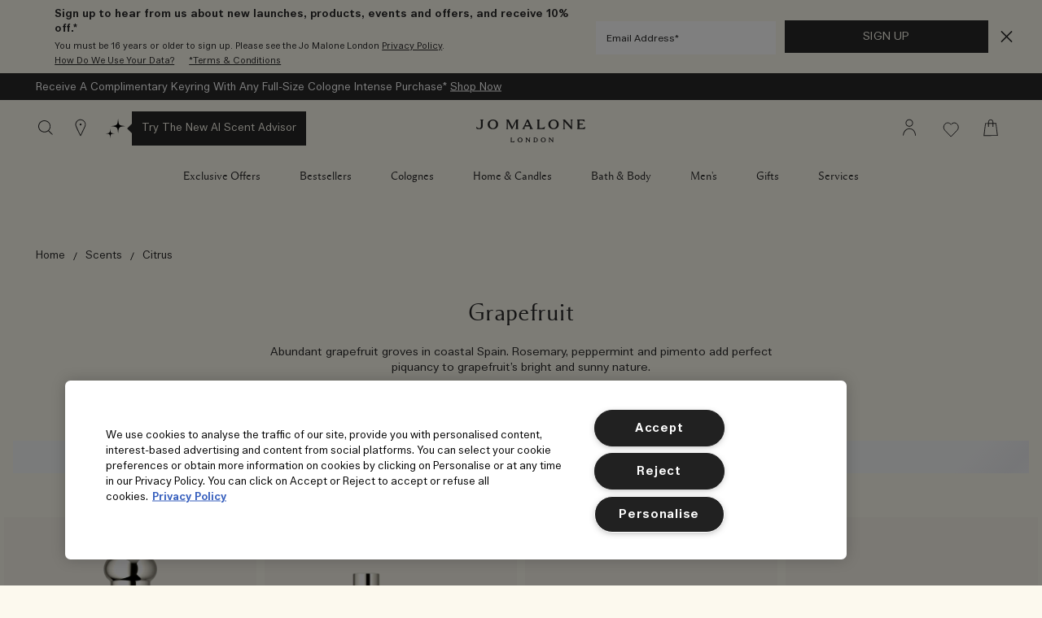

--- FILE ---
content_type: text/css
request_url: https://www.jomalone.co.uk/sites/jomalone2/files/css/css_jNX7EpN7bpn5hx2ySf85O3d1oPSqpI9lQNH9Gh97-nw2.css
body_size: 33807
content:
.content-block{display:block;height:100%;position:relative;width:100%;z-index:0}.content-block [data-clickable],.content-block[data-clickable]{cursor:pointer}.content-block b,.content-block strong{font-weight:700}.content-block__content{display:flex;flex-direction:column;height:100%;flex:1}.content-block__content-wrapper{width:100%;height:100%}.content-block__content-wrapper--positioned{position:absolute;z-index:3;top:0;left:0}.content-block__line{display:block;padding-bottom:12px}.content-block__line p{margin:0;padding:0}.content-block__line--eyebrow .style--bare{font-size:16px;font-family:"Malone Serif",times,"Times New Roman",serif;letter-spacing:0;line-height:1.5}.content-block__line--headline .style--bare{font-size:24px;font-family:"Malone Serif",times,"Times New Roman",serif;letter-spacing:.01em;line-height:1.33333}.content-block__line--content .style--bare{font-family:"Lars Malone",helvetica,arial,sans-serif;font-size:14px;letter-spacing:0;line-height:1.42857;font-weight:400}.content-block__links{display:block;min-height:1.5em;padding-bottom:12px}.content-block__links--2up>div:first-of-type{margin-bottom:20px}.content-block__link-wrapper{display:contents}.content-block__link-wrapper--column{display:flex;flex-direction:column;align-items:inherit}.content-block__link-wrapper--row{display:flex;flex-direction:row;align-items:inherit}.content-block__link-wrapper--new-style .content-block__link a{min-width:187.5px}@media (min-width:1024px){.content-block__link-wrapper--new-style .content-block__link a{min-width:163px}}.content-block__picture-media-asset{width:100%;height:100%}.content-block__picture-media-asset img,.content-block__picture-media-asset picture,.content-block__picture-media-asset video{max-width:100%;width:100%;height:auto}.content-block.basic-tout__media-wrapper,.content-block.split-text__media-wrapper{height:auto}.content-block.basic-tout__content,.content-block.split-text__content{height:auto;padding:0 52px}@media (min-width:1024px){.content-block.basic-tout__content,.content-block.split-text__content{padding:0 40px}}.elc-pick-up-in-store-modal .content-block.basic-tout__content,.elc-pick-up-in-store-modal .content-block.split-text__content{padding:0}@media (min-width:768px){.elc-pick-up-in-store-modal .content-block.basic-tout__content,.elc-pick-up-in-store-modal .content-block.split-text__content{padding:20px 40px 0!important}}.content-block.basic-tout__content .content-block:empty,.content-block.split-text__content .content-block:empty{display:none}.content-block.basic-tout .basic-tout__content-over-media,.content-block.split-text .basic-tout__content-over-media{position:absolute;top:0;bottom:0;left:0;right:0}.content-block.basic-tout .basic-tout__content-over-media-wrapper,.content-block.split-text .basic-tout__content-over-media-wrapper{width:100%}.content-block.basic-tout .basic-tout__wrapper,.content-block.split-text .basic-tout__wrapper{display:flex;flex:1;flex-direction:column}.content-block.basic-tout .basic-tout__content-wrapper.content-block__content-wrapper,.content-block.split-text .basic-tout__content-wrapper.content-block__content-wrapper{justify-content:center}.content-block.basic-tout .basic-tout__content.content-block__content,.content-block.split-text .basic-tout__content.content-block__content{flex:0 1 auto;padding-top:12px}@media (min-width:1024px){.content-block.basic-tout .basic-tout__content.content-block__content,.content-block.split-text .basic-tout__content.content-block__content{padding-top:0}}.content-block.basic-tout .content-block__links,.content-block.split-text .content-block__links{flex-direction:row;display:flex;justify-content:center;padding-bottom:0}.content-block.basic-tout .content-block__line--link,.content-block.split-text .content-block__line--link{justify-content:center;display:flex;max-width:100%;padding-bottom:0}.content-block.basic-tout .content-block__line--link .elc-media-asset.elc-link,.content-block.split-text .content-block__line--link .elc-media-asset.elc-link{height:auto;line-height:16px;padding:0;font-size:12px;letter-spacing:.17em}.content-block.basic-tout .content-block__line--link .elc-media-asset.elc-link:focus-visible,.content-block.split-text .content-block__line--link .elc-media-asset.elc-link:focus-visible{outline-offset:1px}.content-block.basic-tout .content-block__line--link:nth-of-type(2),.content-block.split-text .content-block__line--link:nth-of-type(2){padding-left:24px}.content-block.basic-tout .mobile-flex-hidden,.content-block.split-text .mobile-flex-hidden{display:none}@media (min-width:1024px){.content-block.basic-tout .mobile-flex-hidden,.content-block.split-text .mobile-flex-hidden{display:flex}}@media (min-width:1024px){.content-block.basic-tout .pc-hidden,.content-block.split-text .pc-hidden{display:none}}.content-block.basic-tout .align-right .content-block__line--header,.content-block.basic-tout .align-right .content-block__links,.content-block.split-text .align-right .content-block__line--header,.content-block.split-text .align-right .content-block__links{align-self:flex-end}.content-block.basic-tout .align-right.basic-tout__content,.content-block.split-text .align-right.basic-tout__content{padding-left:0;padding-right:0}.content-block.basic-tout .align-left .content-block__line--header,.content-block.basic-tout .align-left .content-block__links,.content-block.split-text .align-left .content-block__line--header,.content-block.split-text .align-left .content-block__links{align-self:flex-start}.content-block.basic-tout .align-left.basic-tout__content,.content-block.split-text .align-left.basic-tout__content{padding-left:0;padding-right:0}.content-block.basic-tout .content-block__line h1{font-size:24px;font-family:"Malone Serif",times,"Times New Roman",serif;letter-spacing:.01em;line-height:1.33333;margin-bottom:24px}@media (min-width:1024px){.content-block.basic-tout .content-block__line h1{font-size:30px;line-height:1.25}}.content-block.basic-tout .content-block__line h2{font-size:24px;font-family:"Malone Serif",times,"Times New Roman",serif;letter-spacing:.01em;line-height:1.33333;margin-bottom:1em}.content-block.basic-tout .content-block__line h3{font-size:20px;font-family:"Malone Serif",times,"Times New Roman",serif;letter-spacing:0;line-height:1.4;margin-bottom:1em}.content-block.basic-tout .content-block__line h4{font-size:18px;font-family:"Malone Serif",times,"Times New Roman",serif;letter-spacing:.01em;line-height:1.33333;margin-bottom:1em}.content-block.basic-tout .content-block__line h5{font-size:16px;font-family:"Malone Serif",times,"Times New Roman",serif;letter-spacing:0;line-height:1.5;margin-bottom:1em}.content-block.basic-tout .content-block__line p{margin-bottom:1em}.content-block.basic-tout .content-block__line p:last-child{margin-bottom:0}.lazyload{visibility:hidden}
.slide_panel_block__slide-content{display:none}.slide_panel_block__reveal{display:none}.slide_panel_block__reveal-backdrop{transition:opacity .3s;position:fixed;z-index:10000;top:0;left:0;opacity:0;width:100%;height:100%;background:rgba(0,0,0,.75)}.slide_panel_block__reveal-content{background:#fcf9ee;position:fixed;z-index:10001;transition:transform .5s,opacity .3s;transform:translateX(100%);opacity:0;width:100%;height:100%;overflow:scroll;-webkit-overflow-scrolling:touch;top:0;right:0}@media (min-width:1024px){.slide_panel_block__reveal-content{width:78%;max-width:385px}}.slide_panel_block__reveal-content-inner{padding:0}.slide_panel_block__reveal-close{display:block;width:25px;height:25px;border:none;-webkit-appearance:none;background:0 0;position:absolute;right:35px;top:35px;z-index:110}.slide_panel_block__reveal-close svg{display:block;width:100%;height:100%}.slide_panel_block .eh-content-formatter-v1 h3{border-bottom-width:3px}.slide_panel_block .eh-carousel-v1.crash-carousel h3{margin:40px auto}.slide_panel_block .eh-carousel-v1.crash-carousel{margin:0}.slide_panel_block .eh_hero_article_images_v2{padding:0 0 20px 0}.slide_panel_block .flex-viewport .slides img{margin:auto;width:auto}.slide_panel_block .btn-quickbuy{display:none}body.active-content-panel{overflow:hidden}body.active-content-panel .slide_panel_block__reveal{display:block}html.slide_panel_enabled{overflow-y:visible}html.slide_panel_enabled.quiz-loaded{overflow:unset;overflow-y:visible}body.active-content-panel-animation .slide_panel_block__reveal-backdrop{opacity:1}body.active-content-panel-animation .slide_panel_block__reveal-content{transform:translateX(0);opacity:1}@media (min-width:1024px){.plp-panel .slide_panel_block__reveal{width:633px}}@media (min-width:1024px){.plp-panel .slide_panel_block__reveal-content{max-width:520px}}.plp-panel .slide_panel_block__reveal-content::-webkit-scrollbar{width:5px}@media (min-width:1024px){.plp-panel .slide_panel_block__reveal-content::-webkit-scrollbar{width:6px}}.plp-panel .slide_panel_block__reveal-content::-webkit-scrollbar-thumb{background:#292929;height:50px}.plp-panel .slide_panel_block__reveal-close{height:54px;right:10px;top:5px;width:54px}.plp-panel .slide_panel_block__reveal .sd-mounted{top:85px;margin:0 auto}@media (min-width:1024px){.plp-panel .slide_panel_block__reveal .sd-mounted{margin:0}}.plp-panel .slide_panel_block__reveal .elc-product-grid-header{display:block;font-family:"Malone Serif",times,"Times New Roman",serif;font-size:24px;padding:0 20px;width:100%}.plp-panel .slide_panel_block__reveal .elc-product-brief-view .elc-grid-item-product{margin-bottom:25px}@media (min-width:834px) and (max-width:1194px) and (orientation:portrait){.plp-panel .slide_panel_block__reveal .elc-product-brief-view .elc-grid-item-product{margin:0 auto;width:70%}}@media (min-width:1024px){.plp-panel .slide_panel_block__reveal .elc-product-brief-view .elc-grid-item-product{margin-bottom:15px}}.plp-panel .slide_panel_block__reveal .elc-product-brief-view .elc-grid-item-product .elc-product-brief{position:relative;height:159px}@media (min-width:1024px){.plp-panel .slide_panel_block__reveal .elc-product-brief-view .elc-grid-item-product .elc-product-brief{height:unset}}@media (min-width:834px) and (max-width:1194px) and (orientation:portrait){.plp-panel .slide_panel_block__reveal .elc-product-brief-view .elc-grid-item-product .elc-product-brief{height:200px}}.plp-panel .slide_panel_block__reveal .elc-product-brief-view .elc-main-content-section{display:inline-block;height:auto;width:100%}@media (min-width:1024px){.plp-panel .slide_panel_block__reveal .elc-product-brief-view .elc-main-content-section{display:flex;height:108px;width:470px}}.plp-panel .slide_panel_block__reveal .elc-product-brief-view .elc-product-image-badge-wrapper{display:inline-block;height:112px;margin-right:21px;min-height:auto;width:112px}.plp-panel .slide_panel_block__reveal .elc-product-brief-view .elc-product-image-badge-wrapper:hover .elc-img{display:block}.plp-panel .slide_panel_block__reveal .elc-product-brief-view .elc-product-image-badge-wrapper:hover .elc-img.elc-img--alt{display:none}.plp-panel .slide_panel_block__reveal .elc-product-brief-view .elc-product-badge-wrapper{display:none}.plp-panel .slide_panel_block__reveal .elc-product-brief-view .elc-product-display-name-wrapper{left:37%;display:inline-block;position:absolute;text-decoration:none}@media (min-width:1024px){.plp-panel .slide_panel_block__reveal .elc-product-brief-view .elc-product-display-name-wrapper{left:124px}}.plp-panel .slide_panel_block__reveal .elc-product-brief-view .elc-product-display-name-wrapper .elc-product-display-name-link{font-size:13px;font-family:"Lars Malone",helvetica,arial,sans-serif;letter-spacing:.3px;line-height:2;text-align:left;width:211px}@media (min-width:1024px){.plp-panel .slide_panel_block__reveal .elc-product-brief-view .elc-product-display-name-wrapper .elc-product-display-name-link{height:auto;line-height:1.5;width:150px}}.plp-panel .slide_panel_block__reveal .elc-product-brief-view .elc-size-picker-container{display:inline-block;left:37%;padding:0;position:absolute;top:71px;width:auto}@media (min-width:1024px){.plp-panel .slide_panel_block__reveal .elc-product-brief-view .elc-size-picker-container{left:123px;top:62px}}.plp-panel .slide_panel_block__reveal .elc-product-brief-view .elc-size-picker-container .elc-size-picker-wrapper{min-width:auto;width:100%}.plp-panel .slide_panel_block__reveal .elc-product-brief-view .elc-price-and-size{font-family:"Lars Malone",helvetica,arial,sans-serif;font-size:13px;width:auto}.plp-panel .slide_panel_block__reveal .elc-product-brief-view .elc-price-and-size .elc-formatted-price{margin-right:16px}.plp-panel .slide_panel_block__reveal .elc-product-brief-view .elc-product-full-cta-wrapper{background:0 0;box-shadow:none;left:37%;padding:0;position:absolute;top:110px;width:auto}@media (min-width:1024px){.plp-panel .slide_panel_block__reveal .elc-product-brief-view .elc-product-full-cta-wrapper{display:inline-block;left:306px;top:17px;width:164px}}@media (min-width:834px) and (max-width:1194px) and (orientation:portrait){.plp-panel .slide_panel_block__reveal .elc-product-brief-view .elc-product-full-cta-wrapper{padding-top:15px}}.plp-panel .slide_panel_block__reveal .elc-product-brief-view .elc-product-full-cta-wrapper .elc-add-to-bag-button{border-radius:0;color:inherit;font-family:"Lars Malone",helvetica,arial,sans-serif;height:51px;text-transform:lowercase;width:210px}.plp-panel .slide_panel_block__reveal .elc-product-brief-view .elc-product-full-cta-wrapper .elc-add-to-bag-button::first-letter{text-transform:capitalize}@media (min-width:1024px){.plp-panel .slide_panel_block__reveal .elc-product-brief-view .elc-product-full-cta-wrapper .elc-add-to-bag-button{width:164px}}.plp-panel .slide_panel_block__reveal .elc-product-brief-view .elc-product-full-cta-wrapper .elc-product-cta-wrapper{margin:0}.active-content-panel-animation .plp-panel .slide_panel_block__reveal-backdrop{opacity:.4;z-index:100000}.active-content-panel-animation .plp-panel .slide_panel_block__reveal-content{z-index:100001}.active-content-panel-animation.gnav-util-overlay-active .hide-gnav-overlay,.active-content-panel-animation.gnav-util-overlay-active .site-gnav-header-dark-overlay{display:none!important}.active-content-panel-animation .product-added{pointer-events:none;position:relative;text-indent:-999px}.active-content-panel-animation .product-added::after{-webkit-mask:url([data-uri]);mask:url([data-uri]);background-color:#292929;content:'';height:45px;left:50%;position:absolute;top:2px;transform:translate(-50%);width:45px}
.content-block__overlay{position:fixed;background-size:cover;z-index:10001;transition:transform .5s,opacity .3s;transform:translateY(100%);opacity:0;width:100%;height:100%;overflow:hidden;text-align:center;-webkit-overflow-scrolling:touch;top:0;right:0;background-color:#fcf9ee}.content-block__overlay--backdrop{transition:opacity .3s;position:fixed;z-index:10000;top:0;left:0;opacity:0;width:100%;height:100%;background:rgba(0,0,0,.75)}.content-block__overlay--close{padding:0 24px;text-align:center;position:sticky;z-index:999}.content-block__overlay--close.icon-left{text-align:left}.content-block__overlay--close.icon-right{text-align:right}.content-block__overlay--close-btn{border:none;background:0 0}.content-block__overlay--close .icon--gift_close{width:25px;height:25px;stroke-width:.5;stroke:#292929}.content-block__overlay--cta{cursor:pointer}.content-block-overaly-open{overflow:hidden}.content-block-overaly-open .content-block__overlay.active{transform:translateY(0);opacity:1;height:100vh;padding:24px 0;overflow-y:auto;background:#fcf9ee}.content-block-overaly-open .content-block__overlay.active.full-display{padding:0;height:100vh;min-height:100%;height:-webkit-fill-available}@media (min-width:1024px){.content-block-overaly-open .content-block__overlay.active.full-display{overflow:hidden}}.content-block-overaly-open .content-block__overlay.active.full-display .content-block__overlay--close{position:relative;top:auto;left:auto;right:auto;bottom:auto;transform:none;margin-top:20px;margin-bottom:20px}.content-block-overaly-open .content-block__overlay.active.full-display .content-block__overlay--close.icon-left{left:0;transform:none}.content-block-overaly-open .content-block__overlay.active.full-display .content-block__overlay--close.icon-right{right:0;transform:none}@media (min-width:1024px){.content-block-overaly-open .content-block__overlay.active.full-display .gallery-item__node-block .tasting-notes-formatter__carousel-item{width:calc(100% / 3);padding:10px 0}}@media (min-width:1024px){.content-block-overaly-open .content-block__overlay.active.full-display .gallery-item__node-block .tasting-notes-formatter__carousel{padding:0;width:60vw;max-width:900px}}@media (min-width:1024px){.content-block-overaly-open .content-block__overlay.active.full-display .tasting-notes{justify-content:center}}.content-block-overaly-open .gnav-header-block__inner{z-index:0}.content-block-overaly-open .blossoms2-product-modal{display:block}
@keyframes elc-shimmer{0%{background-position:bottom right}100%{background-position:top left}}@keyframes elc-shimmer-rtl{0%{background-position:bottom left}100%{background-position:top right}}@keyframes fade-in{0%{opacity:0}100%{opacity:1}}@keyframes skeleton-loading-pulse{0%{opacity:.6}50%{opacity:1}100%{opacity:.6}}.elc-product-brief-wrapper{animation:fade-in .5s ease-out forwards;opacity:0}.sd-product-grid{position:relative}.sd-product-grid [data-component=product-grid]{height:100%;width:100%;opacity:0;overflow-y:hidden;pointer-events:none;position:absolute;visibility:hidden}.sd-product-grid [data-component=product-grid].sd-mounted{animation:fade-in .25s ease-in-out forwards;height:auto;overflow-y:visible;pointer-events:all;position:relative;visibility:visible}.sd-product-grid [data-component=product-grid].sd-mounted .elc-product-carousel-slider-view,.sd-product-grid [data-component=product-grid].sd-mounted .slick-slider{width:100%}.sd-product-grid [data-component=product-grid].sd-mounted.sd-transition{position:absolute;width:100%;right:0;left:0}.sd-product-grid [data-component=product-grid].sd-mounted.sd-transition~.sd-mount-skeleton{position:relative}.sd-product-grid [data-component=product-grid].sd-mounted~.sd-mount-skeleton{position:absolute}.field-elc-mpp-content .sd-product-grid [data-component=product-grid]:not(.sd-mounted) .elc-product-images-wrapper:not(.lazyloaded){animation:elc-shimmer 1.5s 60 ease-in-out;backface-visibility:hidden;background:#f6f7f8 linear-gradient(-45deg,#f6f7f8 0,#f6f7f8 40%,#edeef1 50%,#f6f7f8 60%,#f6f7f8 100%);background-size:250% 250%;perspective:1000px;transform:rotateZ(360deg);will-change:transform}[dir=rtl] .field-elc-mpp-content .sd-product-grid [data-component=product-grid]:not(.sd-mounted) .elc-product-images-wrapper:not(.lazyloaded){animation:elc-shimmer-rtl 1.5s 60 ease-in-out;backface-visibility:hidden;background:#f6f7f8 linear-gradient(45deg,#f6f7f8 0,#f6f7f8 40%,#edeef1 50%,#f6f7f8 60%,#f6f7f8 100%);background-size:250% 250%;perspective:1000px;transform:rotateZ(360deg);will-change:transform}.field-elc-mpp-content .sd-product-grid .elc-check-visibility .elc-product-images-wrapper{animation:none}.sd-mount-skeleton{position:relative}.sd-mount-skeleton .skeleton-bar,.sd-mount-skeleton .skeleton-box{animation:elc-shimmer 1.5s 60 ease-in-out;backface-visibility:hidden;background:#f6f7f8 linear-gradient(-45deg,#f6f7f8 0,#f6f7f8 40%,#edeef1 50%,#f6f7f8 60%,#f6f7f8 100%);background-size:250% 250%;perspective:1000px;transform:rotateZ(360deg);will-change:transform}[dir=rtl] .sd-mount-skeleton .skeleton-bar,[dir=rtl] .sd-mount-skeleton .skeleton-box{animation:elc-shimmer-rtl 1.5s 60 ease-in-out;backface-visibility:hidden;background:#f6f7f8 linear-gradient(45deg,#f6f7f8 0,#f6f7f8 40%,#edeef1 50%,#f6f7f8 60%,#f6f7f8 100%);background-size:250% 250%;perspective:1000px;transform:rotateZ(360deg);will-change:transform}.sd-mount-skeleton .skeleton-box{padding-top:100%}.sd-mount-skeleton .skeleton-bar{height:30px}.sd-mount-skeleton .skeleton-bar--10{width:10%}.sd-mount-skeleton .skeleton-bar--top-10{margin-top:10px}.sd-mount-skeleton .skeleton-bar--20{width:20%}.sd-mount-skeleton .skeleton-bar--top-20{margin-top:20px}.sd-mount-skeleton .skeleton-bar--30{width:30%}.sd-mount-skeleton .skeleton-bar--top-30{margin-top:30px}.sd-mount-skeleton .skeleton-bar--40{width:40%}.sd-mount-skeleton .skeleton-bar--top-40{margin-top:40px}.sd-mount-skeleton .skeleton-bar--50{width:50%}.sd-mount-skeleton .skeleton-bar--top-50{margin-top:50px}.sd-mount-skeleton .skeleton-bar--60{width:60%}.sd-mount-skeleton .skeleton-bar--top-60{margin-top:60px}.sd-mount-skeleton .skeleton-bar--70{width:70%}.sd-mount-skeleton .skeleton-bar--top-70{margin-top:70px}.sd-mount-skeleton .skeleton-bar--80{width:80%}.sd-mount-skeleton .skeleton-bar--top-80{margin-top:80px}.sd-mount-skeleton .skeleton-bar--90{width:90%}.sd-mount-skeleton .skeleton-bar--top-90{margin-top:90px}.sd-mount-skeleton .skeleton-bar--100{width:100%}.sd-mount-skeleton .skeleton-bar--top-100{margin-top:100px}.sd-grid-skeleton{display:flex;flex-direction:column;padding:0 16px}.sd-grid-skeleton .sd-grid-skeleton-filters{display:flex;flex-direction:row-reverse;justify-content:space-between;padding:20px 16px 10px}.sd-grid-skeleton .sd-grid-skeleton-filters .skeleton-bar{height:40px;max-width:230px}.sd-grid-skeleton-items{display:grid;grid-template-columns:repeat(auto-fill,minmax(100%,1fr));grid-auto-flow:dense;gap:0;margin-top:20px;width:100%}.sd-grid-skeleton-items.skeleton-desktop-1,.sd-grid-skeleton-items.skeleton-extralargescreen-1,.sd-grid-skeleton-items.skeleton-largescreen-1,.sd-grid-skeleton-items.skeleton-mobile-1{grid-template-columns:repeat(auto-fill,minmax(100%,1fr))}.sd-grid-skeleton-items.skeleton-desktop-1.is-slider .skeleton-item,.sd-grid-skeleton-items.skeleton-extralargescreen-1.is-slider .skeleton-item,.sd-grid-skeleton-items.skeleton-largescreen-1.is-slider .skeleton-item,.sd-grid-skeleton-items.skeleton-mobile-1.is-slider .skeleton-item{display:none}.sd-grid-skeleton-items.skeleton-desktop-1.is-slider .skeleton-item:nth-of-type(-n+1),.sd-grid-skeleton-items.skeleton-extralargescreen-1.is-slider .skeleton-item:nth-of-type(-n+1),.sd-grid-skeleton-items.skeleton-largescreen-1.is-slider .skeleton-item:nth-of-type(-n+1),.sd-grid-skeleton-items.skeleton-mobile-1.is-slider .skeleton-item:nth-of-type(-n+1){display:block}.sd-grid-skeleton-items.skeleton-mobile-2{grid-template-columns:repeat(auto-fill,minmax(50%,1fr))}.sd-grid-skeleton-items.skeleton-mobile-2.is-slider .skeleton-item{display:none}.sd-grid-skeleton-items.skeleton-mobile-2.is-slider .skeleton-item:nth-of-type(-n+2){display:block}@media (min-width:768px){.sd-grid-skeleton-items.skeleton-desktop-2{grid-template-columns:repeat(auto-fill,minmax(50%,1fr))}.sd-grid-skeleton-items.skeleton-desktop-2.is-slider .skeleton-item{display:none}.sd-grid-skeleton-items.skeleton-desktop-2.is-slider .skeleton-item:nth-of-type(-n+2){display:block}}@media (min-width:1024px){.sd-grid-skeleton-items.skeleton-largescreen-2{grid-template-columns:repeat(auto-fill,minmax(50%,1fr))}.sd-grid-skeleton-items.skeleton-largescreen-2.is-slider .skeleton-item{display:none}.sd-grid-skeleton-items.skeleton-largescreen-2.is-slider .skeleton-item:nth-of-type(-n+2){display:block}}@media (min-width:1200px){.sd-grid-skeleton-items.skeleton-extralargescreen-2{grid-template-columns:repeat(auto-fill,minmax(50%,1fr))}.sd-grid-skeleton-items.skeleton-extralargescreen-2.is-slider .skeleton-item{display:none}.sd-grid-skeleton-items.skeleton-extralargescreen-2.is-slider .skeleton-item:nth-of-type(-n+2){display:block}}.sd-grid-skeleton-items.skeleton-mobile-3{grid-template-columns:repeat(auto-fill,minmax(33.33333%,1fr))}.sd-grid-skeleton-items.skeleton-mobile-3.is-slider .skeleton-item{display:none}.sd-grid-skeleton-items.skeleton-mobile-3.is-slider .skeleton-item:nth-of-type(-n+3){display:block}@media (min-width:768px){.sd-grid-skeleton-items.skeleton-desktop-3{grid-template-columns:repeat(auto-fill,minmax(33.33333%,1fr))}.sd-grid-skeleton-items.skeleton-desktop-3.is-slider .skeleton-item{display:none}.sd-grid-skeleton-items.skeleton-desktop-3.is-slider .skeleton-item:nth-of-type(-n+3){display:block}}@media (min-width:1024px){.sd-grid-skeleton-items.skeleton-largescreen-3{grid-template-columns:repeat(auto-fill,minmax(33.33333%,1fr))}.sd-grid-skeleton-items.skeleton-largescreen-3.is-slider .skeleton-item{display:none}.sd-grid-skeleton-items.skeleton-largescreen-3.is-slider .skeleton-item:nth-of-type(-n+3){display:block}}@media (min-width:1200px){.sd-grid-skeleton-items.skeleton-extralargescreen-3{grid-template-columns:repeat(auto-fill,minmax(33.33333%,1fr))}.sd-grid-skeleton-items.skeleton-extralargescreen-3.is-slider .skeleton-item{display:none}.sd-grid-skeleton-items.skeleton-extralargescreen-3.is-slider .skeleton-item:nth-of-type(-n+3){display:block}}.sd-grid-skeleton-items.skeleton-mobile-4{grid-template-columns:repeat(auto-fill,minmax(25%,1fr))}.sd-grid-skeleton-items.skeleton-mobile-4.is-slider .skeleton-item{display:none}.sd-grid-skeleton-items.skeleton-mobile-4.is-slider .skeleton-item:nth-of-type(-n+4){display:block}@media (min-width:768px){.sd-grid-skeleton-items.skeleton-desktop-4{grid-template-columns:repeat(auto-fill,minmax(25%,1fr))}.sd-grid-skeleton-items.skeleton-desktop-4.is-slider .skeleton-item{display:none}.sd-grid-skeleton-items.skeleton-desktop-4.is-slider .skeleton-item:nth-of-type(-n+4){display:block}}@media (min-width:1024px){.sd-grid-skeleton-items.skeleton-largescreen-4{grid-template-columns:repeat(auto-fill,minmax(25%,1fr))}.sd-grid-skeleton-items.skeleton-largescreen-4.is-slider .skeleton-item{display:none}.sd-grid-skeleton-items.skeleton-largescreen-4.is-slider .skeleton-item:nth-of-type(-n+4){display:block}}@media (min-width:1200px){.sd-grid-skeleton-items.skeleton-extralargescreen-4{grid-template-columns:repeat(auto-fill,minmax(25%,1fr))}.sd-grid-skeleton-items.skeleton-extralargescreen-4.is-slider .skeleton-item{display:none}.sd-grid-skeleton-items.skeleton-extralargescreen-4.is-slider .skeleton-item:nth-of-type(-n+4){display:block}}.sd-grid-skeleton-items.skeleton-mobile-5{grid-template-columns:repeat(auto-fill,minmax(20%,1fr))}.sd-grid-skeleton-items.skeleton-mobile-5.is-slider .skeleton-item{display:none}.sd-grid-skeleton-items.skeleton-mobile-5.is-slider .skeleton-item:nth-of-type(-n+5){display:block}@media (min-width:768px){.sd-grid-skeleton-items.skeleton-desktop-5{grid-template-columns:repeat(auto-fill,minmax(20%,1fr))}.sd-grid-skeleton-items.skeleton-desktop-5.is-slider .skeleton-item{display:none}.sd-grid-skeleton-items.skeleton-desktop-5.is-slider .skeleton-item:nth-of-type(-n+5){display:block}}@media (min-width:1024px){.sd-grid-skeleton-items.skeleton-largescreen-5{grid-template-columns:repeat(auto-fill,minmax(20%,1fr))}.sd-grid-skeleton-items.skeleton-largescreen-5.is-slider .skeleton-item{display:none}.sd-grid-skeleton-items.skeleton-largescreen-5.is-slider .skeleton-item:nth-of-type(-n+5){display:block}}@media (min-width:1200px){.sd-grid-skeleton-items.skeleton-extralargescreen-5{grid-template-columns:repeat(auto-fill,minmax(20%,1fr))}.sd-grid-skeleton-items.skeleton-extralargescreen-5.is-slider .skeleton-item{display:none}.sd-grid-skeleton-items.skeleton-extralargescreen-5.is-slider .skeleton-item:nth-of-type(-n+5){display:block}}.sd-grid-skeleton-items.skeleton-mobile-6{grid-template-columns:repeat(auto-fill,minmax(16.66667%,1fr))}.sd-grid-skeleton-items.skeleton-mobile-6.is-slider .skeleton-item{display:none}.sd-grid-skeleton-items.skeleton-mobile-6.is-slider .skeleton-item:nth-of-type(-n+6){display:block}@media (min-width:768px){.sd-grid-skeleton-items.skeleton-desktop-6{grid-template-columns:repeat(auto-fill,minmax(16.66667%,1fr))}.sd-grid-skeleton-items.skeleton-desktop-6.is-slider .skeleton-item{display:none}.sd-grid-skeleton-items.skeleton-desktop-6.is-slider .skeleton-item:nth-of-type(-n+6){display:block}}@media (min-width:1024px){.sd-grid-skeleton-items.skeleton-largescreen-6{grid-template-columns:repeat(auto-fill,minmax(16.66667%,1fr))}.sd-grid-skeleton-items.skeleton-largescreen-6.is-slider .skeleton-item{display:none}.sd-grid-skeleton-items.skeleton-largescreen-6.is-slider .skeleton-item:nth-of-type(-n+6){display:block}}@media (min-width:1200px){.sd-grid-skeleton-items.skeleton-extralargescreen-6{grid-template-columns:repeat(auto-fill,minmax(16.66667%,1fr))}.sd-grid-skeleton-items.skeleton-extralargescreen-6.is-slider .skeleton-item{display:none}.sd-grid-skeleton-items.skeleton-extralargescreen-6.is-slider .skeleton-item:nth-of-type(-n+6){display:block}}.sd-grid-skeleton-items.skeleton-mobile-7{grid-template-columns:repeat(auto-fill,minmax(14.28571%,1fr))}.sd-grid-skeleton-items.skeleton-mobile-7.is-slider .skeleton-item{display:none}.sd-grid-skeleton-items.skeleton-mobile-7.is-slider .skeleton-item:nth-of-type(-n+7){display:block}@media (min-width:768px){.sd-grid-skeleton-items.skeleton-desktop-7{grid-template-columns:repeat(auto-fill,minmax(14.28571%,1fr))}.sd-grid-skeleton-items.skeleton-desktop-7.is-slider .skeleton-item{display:none}.sd-grid-skeleton-items.skeleton-desktop-7.is-slider .skeleton-item:nth-of-type(-n+7){display:block}}@media (min-width:1024px){.sd-grid-skeleton-items.skeleton-largescreen-7{grid-template-columns:repeat(auto-fill,minmax(14.28571%,1fr))}.sd-grid-skeleton-items.skeleton-largescreen-7.is-slider .skeleton-item{display:none}.sd-grid-skeleton-items.skeleton-largescreen-7.is-slider .skeleton-item:nth-of-type(-n+7){display:block}}@media (min-width:1200px){.sd-grid-skeleton-items.skeleton-extralargescreen-7{grid-template-columns:repeat(auto-fill,minmax(14.28571%,1fr))}.sd-grid-skeleton-items.skeleton-extralargescreen-7.is-slider .skeleton-item{display:none}.sd-grid-skeleton-items.skeleton-extralargescreen-7.is-slider .skeleton-item:nth-of-type(-n+7){display:block}}.sd-grid-skeleton-items.skeleton-mobile-8{grid-template-columns:repeat(auto-fill,minmax(12.5%,1fr))}.sd-grid-skeleton-items.skeleton-mobile-8.is-slider .skeleton-item{display:none}.sd-grid-skeleton-items.skeleton-mobile-8.is-slider .skeleton-item:nth-of-type(-n+8){display:block}@media (min-width:768px){.sd-grid-skeleton-items.skeleton-desktop-8{grid-template-columns:repeat(auto-fill,minmax(12.5%,1fr))}.sd-grid-skeleton-items.skeleton-desktop-8.is-slider .skeleton-item{display:none}.sd-grid-skeleton-items.skeleton-desktop-8.is-slider .skeleton-item:nth-of-type(-n+8){display:block}}@media (min-width:1024px){.sd-grid-skeleton-items.skeleton-largescreen-8{grid-template-columns:repeat(auto-fill,minmax(12.5%,1fr))}.sd-grid-skeleton-items.skeleton-largescreen-8.is-slider .skeleton-item{display:none}.sd-grid-skeleton-items.skeleton-largescreen-8.is-slider .skeleton-item:nth-of-type(-n+8){display:block}}@media (min-width:1200px){.sd-grid-skeleton-items.skeleton-extralargescreen-8{grid-template-columns:repeat(auto-fill,minmax(12.5%,1fr))}.sd-grid-skeleton-items.skeleton-extralargescreen-8.is-slider .skeleton-item{display:none}.sd-grid-skeleton-items.skeleton-extralargescreen-8.is-slider .skeleton-item:nth-of-type(-n+8){display:block}}.sd-grid-skeleton .skeleton-item{width:100%;padding:16px 16px 60px;grid-column-end:span 1;grid-row-end:span 1}@media (min-width:768px){.sd-grid-skeleton .skeleton-item.is-featured{grid-column-end:span 2;grid-row-end:span 2}}.sd-grid-skeleton .skeleton-details{display:flex;flex-direction:column;justify-content:center;align-items:center}.sd-grid-skeleton .elc-product-rating-wrapper{display:flex}.sd-grid-skeleton .elc-stars-wrapper{margin:0;display:inline-block;position:relative;padding:0;user-select:none;font-size:24px;font-weight:700;height:14px}.sd-grid-skeleton .elc-stars-simplified,.sd-grid-skeleton .elc-stars-simplified-stars{display:inline-block;margin-inline-end:8px}.sd-grid-skeleton .elc-rating{display:flex;align-items:end;line-height:0}.sd-grid-skeleton .elc-rating-reviews{display:inline-block;margin:0 8px;vertical-align:middle}.sd-product-spp [data-component=product-full]{height:0;opacity:0;overflow-y:hidden;pointer-events:none;visibility:hidden}.sd-product-spp [data-component=product-full].sd-mounted{animation:fade-in .25s ease-in-out forwards;height:auto;overflow-y:visible;pointer-events:all;visibility:visible}.sd-full-skeleton{display:flex;justify-content:center}.sd-full-skeleton .skeleton-full{align-items:flex-start;display:flex;flex-direction:column;flex-wrap:wrap;width:100%}@media (min-width:768px){.sd-full-skeleton .skeleton-full{flex-direction:row}}.sd-full-skeleton .skeleton-column--image{margin:0 auto}@media (min-width:768px){.sd-full-skeleton .skeleton-column--image{padding:0 8px}}.sd-full-skeleton .skeleton-column--details{display:flex;flex-direction:column;align-items:flex-start;padding:0 8px;width:100%}@media (min-width:768px){.sd-full-skeleton .skeleton-column--details{width:40%}}.sd-full-skeleton .skeleton-image-wrapper{margin:0 auto}.sd-full-skeleton .skeleton-image-wrapper .elc-img{filter:blur(5px);height:auto}.sd-product-spp__product-full{position:relative}.sd-product-spp__product-full [data-component=product-full]{height:100%;width:100%;opacity:0;overflow-y:hidden;pointer-events:none;position:absolute;visibility:hidden}.sd-product-spp__product-full [data-component=product-full].sd-mounted{animation:fade-in .25s ease-in-out forwards;height:auto;overflow-y:visible;pointer-events:all;position:relative;visibility:visible}.sd-product-spp__product-full [data-component=product-full].sd-mounted .elc-product-carousel-slider-view,.sd-product-spp__product-full [data-component=product-full].sd-mounted .slick-slider{width:100%}.sd-product-spp__product-full [data-component=product-full].sd-mounted.sd-transition{position:absolute;width:100%;right:0;left:0}.sd-product-spp__product-full [data-component=product-full].sd-mounted.sd-transition~.sd-mount-skeleton{position:relative}.sd-product-spp__product-full [data-component=product-full].sd-mounted~.sd-mount-skeleton{position:absolute}
input.adpl--processed{-webkit-transition:all false false,.2s false false,ease-out false false;-moz-transition:all false false false,.2s false false false,ease-out false false false;-o-transition:all false false false,.2s false false false,ease-out false false false;transition:all .2s ease-out;-webkit-box-shadow:none;-moz-box-shadow:none;box-shadow:none;padding:15px 15px 0 15px;height:calc(4em - -2px);font-size:.857em;border-radius:0;resize:none;outline:0}input.adpl--processed:active+.adpl-label:before,input.adpl--processed:active+label:before,input.adpl--processed:focus+.adpl-label:before,input.adpl--processed:focus+label:before{color:#fcf9ee}input.adpl--processed+.adpl-label,input.adpl--processed+label{cursor:text;display:block;font-size:12px;overflow:hidden;padding:0 24px;pointer-events:none;height:4em;line-height:4em;text-indent:0;margin-top:4em;margin-top:-4em}@media (min-width:1024px){input.adpl--processed+.adpl-label,input.adpl--processed+label{font-size:.857em}}input.adpl--processed+.adpl-label span.label-content,input.adpl--processed+label span.label-content{display:none}input.adpl--processed+.adpl-label:before,input.adpl--processed+label:before{content:attr(placeholder);display:inline-block;color:#999999;font-size:12px;margin:0 calc(1em - -2px);white-space:nowrap;-webkit-transition-property:-webkit-transform,color;transition-property:transform,color;-webkit-transition-duration:.2s;transition-duration:.2s;-webkit-transition-delay:0;transition-delay:0;-webkit-transition-timing-function:ease-out;transition-timing-function:ease-out;-webkit-transform-origin:right center;-ms-transform-origin:right center;transform-origin:right center}input.adpl--processed.active+.adpl-label,input.adpl--processed.adpl__mode-label+.adpl-label,input.adpl--processed:focus+.adpl-label{font-size:12px;text-align:right}input.adpl--processed.active+.adpl-label:before,input.adpl--processed.active+label:before,input.adpl--processed.adpl__mode-label+.adpl-label:before,input.adpl--processed.adpl__mode-label+label:before,input.adpl--processed:focus+.adpl-label:before,input.adpl--processed:focus+label:before{background:0 0;line-height:1;padding:0 1.5px;background-color:#ffffff;transform:translateY(-1.5em) translateY(-.5px) scale(.8,.8)}input.adpl--processed.adpl__mode-label+label:before{content:attr(alt)}input.adpl--processed:required.error+.adpl-label:before,input.adpl--processed:required.error+label:before,input.adpl--processed:required:invalid+.adpl-label:before,input.adpl--processed:required:invalid+label:before{color:#d0021b}input.adpl--processed:required.error.empty,input.adpl--processed:required.error:empty,input.adpl--processed:required.error:not(:checked),input.adpl--processed:required.error[value=''],input.adpl--processed:required:invalid.empty,input.adpl--processed:required:invalid:empty,input.adpl--processed:required:invalid:not(:checked),input.adpl--processed:required:invalid[value='']{border-color:#999999}input.adpl--processed:required.error.empty+.adpl-label:before,input.adpl--processed:required.error.empty+label:before,input.adpl--processed:required.error:empty+.adpl-label:before,input.adpl--processed:required.error:empty+label:before,input.adpl--processed:required.error:not(:checked)+.adpl-label:before,input.adpl--processed:required.error:not(:checked)+label:before,input.adpl--processed:required.error[value='']+.adpl-label:before,input.adpl--processed:required.error[value='']+label:before,input.adpl--processed:required:invalid.empty+.adpl-label:before,input.adpl--processed:required:invalid.empty+label:before,input.adpl--processed:required:invalid:empty+.adpl-label:before,input.adpl--processed:required:invalid:empty+label:before,input.adpl--processed:required:invalid:not(:checked)+.adpl-label:before,input.adpl--processed:required:invalid:not(:checked)+label:before,input.adpl--processed:required:invalid[value='']+.adpl-label:before,input.adpl--processed:required:invalid[value='']+label:before{color:#999999}input.adpl--processed:required.error.empty.error,input.adpl--processed:required.error.empty.touched,input.adpl--processed:required.error:empty.error,input.adpl--processed:required.error:empty.touched,input.adpl--processed:required.error:not(:checked).error,input.adpl--processed:required.error:not(:checked).touched,input.adpl--processed:required.error[value=''].error,input.adpl--processed:required.error[value=''].touched,input.adpl--processed:required:invalid.empty.error,input.adpl--processed:required:invalid.empty.touched,input.adpl--processed:required:invalid:empty.error,input.adpl--processed:required:invalid:empty.touched,input.adpl--processed:required:invalid:not(:checked).error,input.adpl--processed:required:invalid:not(:checked).touched,input.adpl--processed:required:invalid[value=''].error,input.adpl--processed:required:invalid[value=''].touched{border-color:#d0021b}input.adpl--processed:required.error.empty.error+.adpl-label:before,input.adpl--processed:required.error.empty.error+label:before,input.adpl--processed:required.error.empty.touched+.adpl-label:before,input.adpl--processed:required.error.empty.touched+label:before,input.adpl--processed:required.error:empty.error+.adpl-label:before,input.adpl--processed:required.error:empty.error+label:before,input.adpl--processed:required.error:empty.touched+.adpl-label:before,input.adpl--processed:required.error:empty.touched+label:before,input.adpl--processed:required.error:not(:checked).error+.adpl-label:before,input.adpl--processed:required.error:not(:checked).error+label:before,input.adpl--processed:required.error:not(:checked).touched+.adpl-label:before,input.adpl--processed:required.error:not(:checked).touched+label:before,input.adpl--processed:required.error[value=''].error+.adpl-label:before,input.adpl--processed:required.error[value=''].error+label:before,input.adpl--processed:required.error[value=''].touched+.adpl-label:before,input.adpl--processed:required.error[value=''].touched+label:before,input.adpl--processed:required:invalid.empty.error+.adpl-label:before,input.adpl--processed:required:invalid.empty.error+label:before,input.adpl--processed:required:invalid.empty.touched+.adpl-label:before,input.adpl--processed:required:invalid.empty.touched+label:before,input.adpl--processed:required:invalid:empty.error+.adpl-label:before,input.adpl--processed:required:invalid:empty.error+label:before,input.adpl--processed:required:invalid:empty.touched+.adpl-label:before,input.adpl--processed:required:invalid:empty.touched+label:before,input.adpl--processed:required:invalid:not(:checked).error+.adpl-label:before,input.adpl--processed:required:invalid:not(:checked).error+label:before,input.adpl--processed:required:invalid:not(:checked).touched+.adpl-label:before,input.adpl--processed:required:invalid:not(:checked).touched+label:before,input.adpl--processed:required:invalid[value=''].error+.adpl-label:before,input.adpl--processed:required:invalid[value=''].error+label:before,input.adpl--processed:required:invalid[value=''].touched+.adpl-label:before,input.adpl--processed:required:invalid[value=''].touched+label:before{color:#d0021b}input.adpl--processed:required.error.empty.checkedEmpty,input.adpl--processed:required.error:empty.checkedEmpty,input.adpl--processed:required.error:not(:checked).checkedEmpty,input.adpl--processed:required.error[value=''].checkedEmpty,input.adpl--processed:required:invalid.empty.checkedEmpty,input.adpl--processed:required:invalid:empty.checkedEmpty,input.adpl--processed:required:invalid:not(:checked).checkedEmpty,input.adpl--processed:required:invalid[value=''].checkedEmpty{border-color:#d0021b}input.adpl--processed:required.error.empty.checkedEmpty+.adpl-label:before,input.adpl--processed:required.error.empty.checkedEmpty+label:before,input.adpl--processed:required.error:empty.checkedEmpty+.adpl-label:before,input.adpl--processed:required.error:empty.checkedEmpty+label:before,input.adpl--processed:required.error:not(:checked).checkedEmpty+.adpl-label:before,input.adpl--processed:required.error:not(:checked).checkedEmpty+label:before,input.adpl--processed:required.error[value=''].checkedEmpty+.adpl-label:before,input.adpl--processed:required.error[value=''].checkedEmpty+label:before,input.adpl--processed:required:invalid.empty.checkedEmpty+.adpl-label:before,input.adpl--processed:required:invalid.empty.checkedEmpty+label:before,input.adpl--processed:required:invalid:empty.checkedEmpty+.adpl-label:before,input.adpl--processed:required:invalid:empty.checkedEmpty+label:before,input.adpl--processed:required:invalid:not(:checked).checkedEmpty+.adpl-label:before,input.adpl--processed:required:invalid:not(:checked).checkedEmpty+label:before,input.adpl--processed:required:invalid[value=''].checkedEmpty+.adpl-label:before,input.adpl--processed:required:invalid[value=''].checkedEmpty+label:before{color:#d0021b}input.adpl--processed:required.error.empty:focus,input.adpl--processed:required.error:empty:focus,input.adpl--processed:required.error:not(:checked):focus,input.adpl--processed:required.error[value='']:focus,input.adpl--processed:required:invalid.empty:focus,input.adpl--processed:required:invalid:empty:focus,input.adpl--processed:required:invalid:not(:checked):focus,input.adpl--processed:required:invalid[value='']:focus{border-color:#d0021b}input.adpl--processed:required.error.empty:focus+.adpl-label:before,input.adpl--processed:required.error.empty:focus+label:before,input.adpl--processed:required.error:empty:focus+.adpl-label:before,input.adpl--processed:required.error:empty:focus+label:before,input.adpl--processed:required.error:not(:checked):focus+.adpl-label:before,input.adpl--processed:required.error:not(:checked):focus+label:before,input.adpl--processed:required.error[value='']:focus+.adpl-label:before,input.adpl--processed:required.error[value='']:focus+label:before,input.adpl--processed:required:invalid.empty:focus+.adpl-label:before,input.adpl--processed:required:invalid.empty:focus+label:before,input.adpl--processed:required:invalid:empty:focus+.adpl-label:before,input.adpl--processed:required:invalid:empty:focus+label:before,input.adpl--processed:required:invalid:not(:checked):focus+.adpl-label:before,input.adpl--processed:required:invalid:not(:checked):focus+label:before,input.adpl--processed:required:invalid[value='']:focus+.adpl-label:before,input.adpl--processed:required:invalid[value='']:focus+label:before{color:#fcf9ee}input.adpl--processed:required:valid+.adpl-label:before,input.adpl--processed:required:valid+label:before{color:#fcf9ee}input.adpl--processed:required:valid.error{border-color:#d0021b}input.adpl--processed:required:valid.error+.adpl-label:before,input.adpl--processed:required:valid.error+label:before{color:#fcf9ee}input.adpl--processed:required[data-error]{border-color:#d0021b}input.adpl--processed:required[data-error]+.adpl-label:before,input.adpl--processed:required[data-error]+label:before{color:#d0021b}input.adpl--processed:focus+.adpl-label:before,input.adpl--processed:focus+label:before{color:#fcf9ee}textarea.adpl--processed{-webkit-transition:all false false,.2s false false,ease-out false false;-moz-transition:all false false false,.2s false false false,ease-out false false false;-o-transition:all false false false,.2s false false false,ease-out false false false;transition:all .2s ease-out;-webkit-box-shadow:none;-moz-box-shadow:none;box-shadow:none;padding:15px 15px 0 15px;height:calc(7em - -2px);font-size:.857em;border-radius:0;resize:none;outline:0}textarea.adpl--processed:active+.adpl-label:before,textarea.adpl--processed:active+label:before,textarea.adpl--processed:focus+.adpl-label:before,textarea.adpl--processed:focus+label:before{color:#fcf9ee}textarea.adpl--processed+.adpl-label,textarea.adpl--processed+label{cursor:text;display:block;font-size:12px;overflow:hidden;padding:0 24px;pointer-events:none;position:relative;top:0;height:7em;height:calc(7em - -2px);line-height:1;padding-top:1em;padding-top:calc(1em - -1px);margin-top:7em;margin-top:calc(-7em - 2px)}@media (min-width:1024px){textarea.adpl--processed+.adpl-label,textarea.adpl--processed+label{font-size:.857em}}textarea.adpl--processed+.adpl-label span.label-content,textarea.adpl--processed+label span.label-content{display:none}textarea.adpl--processed+.adpl-label:before,textarea.adpl--processed+label:before{content:attr(placeholder);display:inline-block;color:#999999;font-size:12px;margin:0 calc(1em - -2px);white-space:nowrap;-webkit-transition-property:-webkit-transform,color;transition-property:transform,color;-webkit-transition-duration:.2s;transition-duration:.2s;-webkit-transition-delay:0;transition-delay:0;-webkit-transition-timing-function:ease-out;transition-timing-function:ease-out;-webkit-transform-origin:right center;-ms-transform-origin:right center;transform-origin:right center}textarea.adpl--processed.active+.adpl-label,textarea.adpl--processed.adpl__mode-label+.adpl-label,textarea.adpl--processed:focus+.adpl-label{font-size:12px;text-align:right}textarea.adpl--processed.active+.adpl-label:before,textarea.adpl--processed.active+label:before,textarea.adpl--processed.adpl__mode-label+.adpl-label:before,textarea.adpl--processed.adpl__mode-label+label:before,textarea.adpl--processed:focus+.adpl-label:before,textarea.adpl--processed:focus+label:before{background:0 0;line-height:1;padding:0 1.5px;background-color:#ffffff;transform:translateY(-1.5em) translateY(-.5px) scale(.8,.8)}textarea.adpl--processed.adpl__mode-label+label:before{content:attr(alt)}textarea.adpl--processed:required.error+.adpl-label:before,textarea.adpl--processed:required.error+label:before,textarea.adpl--processed:required:invalid+.adpl-label:before,textarea.adpl--processed:required:invalid+label:before{color:#d0021b}textarea.adpl--processed:required.error.empty,textarea.adpl--processed:required.error:empty,textarea.adpl--processed:required.error:not(:checked),textarea.adpl--processed:required.error[value=''],textarea.adpl--processed:required:invalid.empty,textarea.adpl--processed:required:invalid:empty,textarea.adpl--processed:required:invalid:not(:checked),textarea.adpl--processed:required:invalid[value='']{border-color:#999999}textarea.adpl--processed:required.error.empty+.adpl-label:before,textarea.adpl--processed:required.error.empty+label:before,textarea.adpl--processed:required.error:empty+.adpl-label:before,textarea.adpl--processed:required.error:empty+label:before,textarea.adpl--processed:required.error:not(:checked)+.adpl-label:before,textarea.adpl--processed:required.error:not(:checked)+label:before,textarea.adpl--processed:required.error[value='']+.adpl-label:before,textarea.adpl--processed:required.error[value='']+label:before,textarea.adpl--processed:required:invalid.empty+.adpl-label:before,textarea.adpl--processed:required:invalid.empty+label:before,textarea.adpl--processed:required:invalid:empty+.adpl-label:before,textarea.adpl--processed:required:invalid:empty+label:before,textarea.adpl--processed:required:invalid:not(:checked)+.adpl-label:before,textarea.adpl--processed:required:invalid:not(:checked)+label:before,textarea.adpl--processed:required:invalid[value='']+.adpl-label:before,textarea.adpl--processed:required:invalid[value='']+label:before{color:#999999}textarea.adpl--processed:required.error.empty.error,textarea.adpl--processed:required.error.empty.touched,textarea.adpl--processed:required.error:empty.error,textarea.adpl--processed:required.error:empty.touched,textarea.adpl--processed:required.error:not(:checked).error,textarea.adpl--processed:required.error:not(:checked).touched,textarea.adpl--processed:required.error[value=''].error,textarea.adpl--processed:required.error[value=''].touched,textarea.adpl--processed:required:invalid.empty.error,textarea.adpl--processed:required:invalid.empty.touched,textarea.adpl--processed:required:invalid:empty.error,textarea.adpl--processed:required:invalid:empty.touched,textarea.adpl--processed:required:invalid:not(:checked).error,textarea.adpl--processed:required:invalid:not(:checked).touched,textarea.adpl--processed:required:invalid[value=''].error,textarea.adpl--processed:required:invalid[value=''].touched{border-color:#d0021b}textarea.adpl--processed:required.error.empty.error+.adpl-label:before,textarea.adpl--processed:required.error.empty.error+label:before,textarea.adpl--processed:required.error.empty.touched+.adpl-label:before,textarea.adpl--processed:required.error.empty.touched+label:before,textarea.adpl--processed:required.error:empty.error+.adpl-label:before,textarea.adpl--processed:required.error:empty.error+label:before,textarea.adpl--processed:required.error:empty.touched+.adpl-label:before,textarea.adpl--processed:required.error:empty.touched+label:before,textarea.adpl--processed:required.error:not(:checked).error+.adpl-label:before,textarea.adpl--processed:required.error:not(:checked).error+label:before,textarea.adpl--processed:required.error:not(:checked).touched+.adpl-label:before,textarea.adpl--processed:required.error:not(:checked).touched+label:before,textarea.adpl--processed:required.error[value=''].error+.adpl-label:before,textarea.adpl--processed:required.error[value=''].error+label:before,textarea.adpl--processed:required.error[value=''].touched+.adpl-label:before,textarea.adpl--processed:required.error[value=''].touched+label:before,textarea.adpl--processed:required:invalid.empty.error+.adpl-label:before,textarea.adpl--processed:required:invalid.empty.error+label:before,textarea.adpl--processed:required:invalid.empty.touched+.adpl-label:before,textarea.adpl--processed:required:invalid.empty.touched+label:before,textarea.adpl--processed:required:invalid:empty.error+.adpl-label:before,textarea.adpl--processed:required:invalid:empty.error+label:before,textarea.adpl--processed:required:invalid:empty.touched+.adpl-label:before,textarea.adpl--processed:required:invalid:empty.touched+label:before,textarea.adpl--processed:required:invalid:not(:checked).error+.adpl-label:before,textarea.adpl--processed:required:invalid:not(:checked).error+label:before,textarea.adpl--processed:required:invalid:not(:checked).touched+.adpl-label:before,textarea.adpl--processed:required:invalid:not(:checked).touched+label:before,textarea.adpl--processed:required:invalid[value=''].error+.adpl-label:before,textarea.adpl--processed:required:invalid[value=''].error+label:before,textarea.adpl--processed:required:invalid[value=''].touched+.adpl-label:before,textarea.adpl--processed:required:invalid[value=''].touched+label:before{color:#d0021b}textarea.adpl--processed:required.error.empty.checkedEmpty,textarea.adpl--processed:required.error:empty.checkedEmpty,textarea.adpl--processed:required.error:not(:checked).checkedEmpty,textarea.adpl--processed:required.error[value=''].checkedEmpty,textarea.adpl--processed:required:invalid.empty.checkedEmpty,textarea.adpl--processed:required:invalid:empty.checkedEmpty,textarea.adpl--processed:required:invalid:not(:checked).checkedEmpty,textarea.adpl--processed:required:invalid[value=''].checkedEmpty{border-color:#d0021b}textarea.adpl--processed:required.error.empty.checkedEmpty+.adpl-label:before,textarea.adpl--processed:required.error.empty.checkedEmpty+label:before,textarea.adpl--processed:required.error:empty.checkedEmpty+.adpl-label:before,textarea.adpl--processed:required.error:empty.checkedEmpty+label:before,textarea.adpl--processed:required.error:not(:checked).checkedEmpty+.adpl-label:before,textarea.adpl--processed:required.error:not(:checked).checkedEmpty+label:before,textarea.adpl--processed:required.error[value=''].checkedEmpty+.adpl-label:before,textarea.adpl--processed:required.error[value=''].checkedEmpty+label:before,textarea.adpl--processed:required:invalid.empty.checkedEmpty+.adpl-label:before,textarea.adpl--processed:required:invalid.empty.checkedEmpty+label:before,textarea.adpl--processed:required:invalid:empty.checkedEmpty+.adpl-label:before,textarea.adpl--processed:required:invalid:empty.checkedEmpty+label:before,textarea.adpl--processed:required:invalid:not(:checked).checkedEmpty+.adpl-label:before,textarea.adpl--processed:required:invalid:not(:checked).checkedEmpty+label:before,textarea.adpl--processed:required:invalid[value=''].checkedEmpty+.adpl-label:before,textarea.adpl--processed:required:invalid[value=''].checkedEmpty+label:before{color:#d0021b}textarea.adpl--processed:required.error.empty:focus,textarea.adpl--processed:required.error:empty:focus,textarea.adpl--processed:required.error:not(:checked):focus,textarea.adpl--processed:required.error[value='']:focus,textarea.adpl--processed:required:invalid.empty:focus,textarea.adpl--processed:required:invalid:empty:focus,textarea.adpl--processed:required:invalid:not(:checked):focus,textarea.adpl--processed:required:invalid[value='']:focus{border-color:#d0021b}textarea.adpl--processed:required.error.empty:focus+.adpl-label:before,textarea.adpl--processed:required.error.empty:focus+label:before,textarea.adpl--processed:required.error:empty:focus+.adpl-label:before,textarea.adpl--processed:required.error:empty:focus+label:before,textarea.adpl--processed:required.error:not(:checked):focus+.adpl-label:before,textarea.adpl--processed:required.error:not(:checked):focus+label:before,textarea.adpl--processed:required.error[value='']:focus+.adpl-label:before,textarea.adpl--processed:required.error[value='']:focus+label:before,textarea.adpl--processed:required:invalid.empty:focus+.adpl-label:before,textarea.adpl--processed:required:invalid.empty:focus+label:before,textarea.adpl--processed:required:invalid:empty:focus+.adpl-label:before,textarea.adpl--processed:required:invalid:empty:focus+label:before,textarea.adpl--processed:required:invalid:not(:checked):focus+.adpl-label:before,textarea.adpl--processed:required:invalid:not(:checked):focus+label:before,textarea.adpl--processed:required:invalid[value='']:focus+.adpl-label:before,textarea.adpl--processed:required:invalid[value='']:focus+label:before{color:#fcf9ee}textarea.adpl--processed:required:valid+.adpl-label:before,textarea.adpl--processed:required:valid+label:before{color:#fcf9ee}textarea.adpl--processed:required:valid.error{border-color:#d0021b}textarea.adpl--processed:required:valid.error+.adpl-label:before,textarea.adpl--processed:required:valid.error+label:before{color:#fcf9ee}textarea.adpl--processed:required[data-error]{border-color:#d0021b}textarea.adpl--processed:required[data-error]+.adpl-label:before,textarea.adpl--processed:required[data-error]+label:before{color:#d0021b}textarea.adpl--processed:focus+.adpl-label:before,textarea.adpl--processed:focus+label:before{color:#fcf9ee}input[type=date].adpl--processed,input[type=email].adpl--processed,input[type=number].adpl--processed,input[type=password].adpl--processed,input[type=search].adpl--processed,input[type=tel].adpl--processed,input[type=text].adpl--processed,input[type=time].adpl--processed,input[type=url].adpl--processed,textarea.adpl--processed{border:1px solid #fcf9ee;border-radius:0;color:#292929;margin-bottom:0;padding:12px 16px;line-height:24px;height:48px}input[type=date].adpl--processed.active,input[type=date].adpl--processed.adpl__mode-label,input[type=date].adpl--processed:focus,input[type=email].adpl--processed.active,input[type=email].adpl--processed.adpl__mode-label,input[type=email].adpl--processed:focus,input[type=number].adpl--processed.active,input[type=number].adpl--processed.adpl__mode-label,input[type=number].adpl--processed:focus,input[type=password].adpl--processed.active,input[type=password].adpl--processed.adpl__mode-label,input[type=password].adpl--processed:focus,input[type=search].adpl--processed.active,input[type=search].adpl--processed.adpl__mode-label,input[type=search].adpl--processed:focus,input[type=tel].adpl--processed.active,input[type=tel].adpl--processed.adpl__mode-label,input[type=tel].adpl--processed:focus,input[type=text].adpl--processed.active,input[type=text].adpl--processed.adpl__mode-label,input[type=text].adpl--processed:focus,input[type=time].adpl--processed.active,input[type=time].adpl--processed.adpl__mode-label,input[type=time].adpl--processed:focus,input[type=url].adpl--processed.active,input[type=url].adpl--processed.adpl__mode-label,input[type=url].adpl--processed:focus,textarea.adpl--processed.active,textarea.adpl--processed.adpl__mode-label,textarea.adpl--processed:focus{border-color:#292929;color:#292929}@media (min-width:1024px){input[type=date].adpl--processed,input[type=email].adpl--processed,input[type=number].adpl--processed,input[type=password].adpl--processed,input[type=search].adpl--processed,input[type=tel].adpl--processed,input[type=text].adpl--processed,input[type=time].adpl--processed,input[type=url].adpl--processed,textarea.adpl--processed{padding:12px 24px}}.adpl{overflow:visible}.adpl input[type=email],.adpl input[type=password],.adpl input[type=tel],.adpl input[type=text],.adpl select,.adpl textarea{-webkit-transition:all false false,.2s false false,ease-out false false;-moz-transition:all false false false,.2s false false false,ease-out false false false;-o-transition:all false false false,.2s false false false,ease-out false false false;transition:all .2s ease-out;-webkit-box-shadow:none;-moz-box-shadow:none;box-shadow:none;padding:15px 15px 0 15px;height:calc(3em - -2px);font-size:.857em;border-radius:0;resize:none;outline:0;border-color:#bdbdbd}.adpl input[type=email]:active+.adpl-label:before,.adpl input[type=email]:active+label:before,.adpl input[type=email]:focus+.adpl-label:before,.adpl input[type=email]:focus+label:before,.adpl input[type=password]:active+.adpl-label:before,.adpl input[type=password]:active+label:before,.adpl input[type=password]:focus+.adpl-label:before,.adpl input[type=password]:focus+label:before,.adpl input[type=tel]:active+.adpl-label:before,.adpl input[type=tel]:active+label:before,.adpl input[type=tel]:focus+.adpl-label:before,.adpl input[type=tel]:focus+label:before,.adpl input[type=text]:active+.adpl-label:before,.adpl input[type=text]:active+label:before,.adpl input[type=text]:focus+.adpl-label:before,.adpl input[type=text]:focus+label:before,.adpl select:active+.adpl-label:before,.adpl select:active+label:before,.adpl select:focus+.adpl-label:before,.adpl select:focus+label:before,.adpl textarea:active+.adpl-label:before,.adpl textarea:active+label:before,.adpl textarea:focus+.adpl-label:before,.adpl textarea:focus+label:before{color:#fcf9ee}.adpl input[type=email]+.adpl-label,.adpl input[type=email]+label,.adpl input[type=password]+.adpl-label,.adpl input[type=password]+label,.adpl input[type=tel]+.adpl-label,.adpl input[type=tel]+label,.adpl input[type=text]+.adpl-label,.adpl input[type=text]+label,.adpl select+.adpl-label,.adpl select+label,.adpl textarea+.adpl-label,.adpl textarea+label{cursor:text;display:block;font-size:12px;overflow:hidden;padding:0 24px;pointer-events:none;height:3em;line-height:4em;text-indent:0;margin-top:3em;margin-top:-3em}@media (min-width:1024px){.adpl input[type=email]+.adpl-label,.adpl input[type=email]+label,.adpl input[type=password]+.adpl-label,.adpl input[type=password]+label,.adpl input[type=tel]+.adpl-label,.adpl input[type=tel]+label,.adpl input[type=text]+.adpl-label,.adpl input[type=text]+label,.adpl select+.adpl-label,.adpl select+label,.adpl textarea+.adpl-label,.adpl textarea+label{font-size:.857em}}.adpl input[type=email]+.adpl-label span.label-content,.adpl input[type=email]+label span.label-content,.adpl input[type=password]+.adpl-label span.label-content,.adpl input[type=password]+label span.label-content,.adpl input[type=tel]+.adpl-label span.label-content,.adpl input[type=tel]+label span.label-content,.adpl input[type=text]+.adpl-label span.label-content,.adpl input[type=text]+label span.label-content,.adpl select+.adpl-label span.label-content,.adpl select+label span.label-content,.adpl textarea+.adpl-label span.label-content,.adpl textarea+label span.label-content{display:none}.adpl input[type=email]+.adpl-label:before,.adpl input[type=email]+label:before,.adpl input[type=password]+.adpl-label:before,.adpl input[type=password]+label:before,.adpl input[type=tel]+.adpl-label:before,.adpl input[type=tel]+label:before,.adpl input[type=text]+.adpl-label:before,.adpl input[type=text]+label:before,.adpl select+.adpl-label:before,.adpl select+label:before,.adpl textarea+.adpl-label:before,.adpl textarea+label:before{content:attr(placeholder);display:inline-block;color:#fcf9ee;font-size:12px;margin:0 calc(1em - -2px);white-space:nowrap;-webkit-transition-property:-webkit-transform,color;transition-property:transform,color;-webkit-transition-duration:.2s;transition-duration:.2s;-webkit-transition-delay:0;transition-delay:0;-webkit-transition-timing-function:ease-out;transition-timing-function:ease-out;-webkit-transform-origin:right center;-ms-transform-origin:right center;transform-origin:right center}.adpl input[type=email].active+.adpl-label,.adpl input[type=email].adpl__mode-label+.adpl-label,.adpl input[type=email]:focus+.adpl-label,.adpl input[type=password].active+.adpl-label,.adpl input[type=password].adpl__mode-label+.adpl-label,.adpl input[type=password]:focus+.adpl-label,.adpl input[type=tel].active+.adpl-label,.adpl input[type=tel].adpl__mode-label+.adpl-label,.adpl input[type=tel]:focus+.adpl-label,.adpl input[type=text].active+.adpl-label,.adpl input[type=text].adpl__mode-label+.adpl-label,.adpl input[type=text]:focus+.adpl-label,.adpl select.active+.adpl-label,.adpl select.adpl__mode-label+.adpl-label,.adpl select:focus+.adpl-label,.adpl textarea.active+.adpl-label,.adpl textarea.adpl__mode-label+.adpl-label,.adpl textarea:focus+.adpl-label{font-size:12px;text-align:right}.adpl input[type=email].active+.adpl-label:before,.adpl input[type=email].active+label:before,.adpl input[type=email].adpl__mode-label+.adpl-label:before,.adpl input[type=email].adpl__mode-label+label:before,.adpl input[type=email]:focus+.adpl-label:before,.adpl input[type=email]:focus+label:before,.adpl input[type=password].active+.adpl-label:before,.adpl input[type=password].active+label:before,.adpl input[type=password].adpl__mode-label+.adpl-label:before,.adpl input[type=password].adpl__mode-label+label:before,.adpl input[type=password]:focus+.adpl-label:before,.adpl input[type=password]:focus+label:before,.adpl input[type=tel].active+.adpl-label:before,.adpl input[type=tel].active+label:before,.adpl input[type=tel].adpl__mode-label+.adpl-label:before,.adpl input[type=tel].adpl__mode-label+label:before,.adpl input[type=tel]:focus+.adpl-label:before,.adpl input[type=tel]:focus+label:before,.adpl input[type=text].active+.adpl-label:before,.adpl input[type=text].active+label:before,.adpl input[type=text].adpl__mode-label+.adpl-label:before,.adpl input[type=text].adpl__mode-label+label:before,.adpl input[type=text]:focus+.adpl-label:before,.adpl input[type=text]:focus+label:before,.adpl select.active+.adpl-label:before,.adpl select.active+label:before,.adpl select.adpl__mode-label+.adpl-label:before,.adpl select.adpl__mode-label+label:before,.adpl select:focus+.adpl-label:before,.adpl select:focus+label:before,.adpl textarea.active+.adpl-label:before,.adpl textarea.active+label:before,.adpl textarea.adpl__mode-label+.adpl-label:before,.adpl textarea.adpl__mode-label+label:before,.adpl textarea:focus+.adpl-label:before,.adpl textarea:focus+label:before{background:0 0;line-height:1;padding:0 1.5px;background-color:#ffffff;transform:translateY(-1.5em) translateY(-.5px) scale(.8,.8)}.adpl input[type=email].adpl__mode-label+label:before,.adpl input[type=password].adpl__mode-label+label:before,.adpl input[type=tel].adpl__mode-label+label:before,.adpl input[type=text].adpl__mode-label+label:before,.adpl select.adpl__mode-label+label:before,.adpl textarea.adpl__mode-label+label:before{content:attr(alt)}.adpl input[type=email]:required.error+.adpl-label:before,.adpl input[type=email]:required.error+label:before,.adpl input[type=email]:required:invalid+.adpl-label:before,.adpl input[type=email]:required:invalid+label:before,.adpl input[type=password]:required.error+.adpl-label:before,.adpl input[type=password]:required.error+label:before,.adpl input[type=password]:required:invalid+.adpl-label:before,.adpl input[type=password]:required:invalid+label:before,.adpl input[type=tel]:required.error+.adpl-label:before,.adpl input[type=tel]:required.error+label:before,.adpl input[type=tel]:required:invalid+.adpl-label:before,.adpl input[type=tel]:required:invalid+label:before,.adpl input[type=text]:required.error+.adpl-label:before,.adpl input[type=text]:required.error+label:before,.adpl input[type=text]:required:invalid+.adpl-label:before,.adpl input[type=text]:required:invalid+label:before,.adpl select:required.error+.adpl-label:before,.adpl select:required.error+label:before,.adpl select:required:invalid+.adpl-label:before,.adpl select:required:invalid+label:before,.adpl textarea:required.error+.adpl-label:before,.adpl textarea:required.error+label:before,.adpl textarea:required:invalid+.adpl-label:before,.adpl textarea:required:invalid+label:before{color:#d0021b}.adpl input[type=email]:required.error.empty,.adpl input[type=email]:required.error:empty,.adpl input[type=email]:required.error:not(:checked),.adpl input[type=email]:required.error[value=''],.adpl input[type=email]:required:invalid.empty,.adpl input[type=email]:required:invalid:empty,.adpl input[type=email]:required:invalid:not(:checked),.adpl input[type=email]:required:invalid[value=''],.adpl input[type=password]:required.error.empty,.adpl input[type=password]:required.error:empty,.adpl input[type=password]:required.error:not(:checked),.adpl input[type=password]:required.error[value=''],.adpl input[type=password]:required:invalid.empty,.adpl input[type=password]:required:invalid:empty,.adpl input[type=password]:required:invalid:not(:checked),.adpl input[type=password]:required:invalid[value=''],.adpl input[type=tel]:required.error.empty,.adpl input[type=tel]:required.error:empty,.adpl input[type=tel]:required.error:not(:checked),.adpl input[type=tel]:required.error[value=''],.adpl input[type=tel]:required:invalid.empty,.adpl input[type=tel]:required:invalid:empty,.adpl input[type=tel]:required:invalid:not(:checked),.adpl input[type=tel]:required:invalid[value=''],.adpl input[type=text]:required.error.empty,.adpl input[type=text]:required.error:empty,.adpl input[type=text]:required.error:not(:checked),.adpl input[type=text]:required.error[value=''],.adpl input[type=text]:required:invalid.empty,.adpl input[type=text]:required:invalid:empty,.adpl input[type=text]:required:invalid:not(:checked),.adpl input[type=text]:required:invalid[value=''],.adpl select:required.error.empty,.adpl select:required.error:empty,.adpl select:required.error:not(:checked),.adpl select:required.error[value=''],.adpl select:required:invalid.empty,.adpl select:required:invalid:empty,.adpl select:required:invalid:not(:checked),.adpl select:required:invalid[value=''],.adpl textarea:required.error.empty,.adpl textarea:required.error:empty,.adpl textarea:required.error:not(:checked),.adpl textarea:required.error[value=''],.adpl textarea:required:invalid.empty,.adpl textarea:required:invalid:empty,.adpl textarea:required:invalid:not(:checked),.adpl textarea:required:invalid[value='']{border-color:#fcf9ee}.adpl input[type=email]:required.error.empty+.adpl-label:before,.adpl input[type=email]:required.error.empty+label:before,.adpl input[type=email]:required.error:empty+.adpl-label:before,.adpl input[type=email]:required.error:empty+label:before,.adpl input[type=email]:required.error:not(:checked)+.adpl-label:before,.adpl input[type=email]:required.error:not(:checked)+label:before,.adpl input[type=email]:required.error[value='']+.adpl-label:before,.adpl input[type=email]:required.error[value='']+label:before,.adpl input[type=email]:required:invalid.empty+.adpl-label:before,.adpl input[type=email]:required:invalid.empty+label:before,.adpl input[type=email]:required:invalid:empty+.adpl-label:before,.adpl input[type=email]:required:invalid:empty+label:before,.adpl input[type=email]:required:invalid:not(:checked)+.adpl-label:before,.adpl input[type=email]:required:invalid:not(:checked)+label:before,.adpl input[type=email]:required:invalid[value='']+.adpl-label:before,.adpl input[type=email]:required:invalid[value='']+label:before,.adpl input[type=password]:required.error.empty+.adpl-label:before,.adpl input[type=password]:required.error.empty+label:before,.adpl input[type=password]:required.error:empty+.adpl-label:before,.adpl input[type=password]:required.error:empty+label:before,.adpl input[type=password]:required.error:not(:checked)+.adpl-label:before,.adpl input[type=password]:required.error:not(:checked)+label:before,.adpl input[type=password]:required.error[value='']+.adpl-label:before,.adpl input[type=password]:required.error[value='']+label:before,.adpl input[type=password]:required:invalid.empty+.adpl-label:before,.adpl input[type=password]:required:invalid.empty+label:before,.adpl input[type=password]:required:invalid:empty+.adpl-label:before,.adpl input[type=password]:required:invalid:empty+label:before,.adpl input[type=password]:required:invalid:not(:checked)+.adpl-label:before,.adpl input[type=password]:required:invalid:not(:checked)+label:before,.adpl input[type=password]:required:invalid[value='']+.adpl-label:before,.adpl input[type=password]:required:invalid[value='']+label:before,.adpl input[type=tel]:required.error.empty+.adpl-label:before,.adpl input[type=tel]:required.error.empty+label:before,.adpl input[type=tel]:required.error:empty+.adpl-label:before,.adpl input[type=tel]:required.error:empty+label:before,.adpl input[type=tel]:required.error:not(:checked)+.adpl-label:before,.adpl input[type=tel]:required.error:not(:checked)+label:before,.adpl input[type=tel]:required.error[value='']+.adpl-label:before,.adpl input[type=tel]:required.error[value='']+label:before,.adpl input[type=tel]:required:invalid.empty+.adpl-label:before,.adpl input[type=tel]:required:invalid.empty+label:before,.adpl input[type=tel]:required:invalid:empty+.adpl-label:before,.adpl input[type=tel]:required:invalid:empty+label:before,.adpl input[type=tel]:required:invalid:not(:checked)+.adpl-label:before,.adpl input[type=tel]:required:invalid:not(:checked)+label:before,.adpl input[type=tel]:required:invalid[value='']+.adpl-label:before,.adpl input[type=tel]:required:invalid[value='']+label:before,.adpl input[type=text]:required.error.empty+.adpl-label:before,.adpl input[type=text]:required.error.empty+label:before,.adpl input[type=text]:required.error:empty+.adpl-label:before,.adpl input[type=text]:required.error:empty+label:before,.adpl input[type=text]:required.error:not(:checked)+.adpl-label:before,.adpl input[type=text]:required.error:not(:checked)+label:before,.adpl input[type=text]:required.error[value='']+.adpl-label:before,.adpl input[type=text]:required.error[value='']+label:before,.adpl input[type=text]:required:invalid.empty+.adpl-label:before,.adpl input[type=text]:required:invalid.empty+label:before,.adpl input[type=text]:required:invalid:empty+.adpl-label:before,.adpl input[type=text]:required:invalid:empty+label:before,.adpl input[type=text]:required:invalid:not(:checked)+.adpl-label:before,.adpl input[type=text]:required:invalid:not(:checked)+label:before,.adpl input[type=text]:required:invalid[value='']+.adpl-label:before,.adpl input[type=text]:required:invalid[value='']+label:before,.adpl select:required.error.empty+.adpl-label:before,.adpl select:required.error.empty+label:before,.adpl select:required.error:empty+.adpl-label:before,.adpl select:required.error:empty+label:before,.adpl select:required.error:not(:checked)+.adpl-label:before,.adpl select:required.error:not(:checked)+label:before,.adpl select:required.error[value='']+.adpl-label:before,.adpl select:required.error[value='']+label:before,.adpl select:required:invalid.empty+.adpl-label:before,.adpl select:required:invalid.empty+label:before,.adpl select:required:invalid:empty+.adpl-label:before,.adpl select:required:invalid:empty+label:before,.adpl select:required:invalid:not(:checked)+.adpl-label:before,.adpl select:required:invalid:not(:checked)+label:before,.adpl select:required:invalid[value='']+.adpl-label:before,.adpl select:required:invalid[value='']+label:before,.adpl textarea:required.error.empty+.adpl-label:before,.adpl textarea:required.error.empty+label:before,.adpl textarea:required.error:empty+.adpl-label:before,.adpl textarea:required.error:empty+label:before,.adpl textarea:required.error:not(:checked)+.adpl-label:before,.adpl textarea:required.error:not(:checked)+label:before,.adpl textarea:required.error[value='']+.adpl-label:before,.adpl textarea:required.error[value='']+label:before,.adpl textarea:required:invalid.empty+.adpl-label:before,.adpl textarea:required:invalid.empty+label:before,.adpl textarea:required:invalid:empty+.adpl-label:before,.adpl textarea:required:invalid:empty+label:before,.adpl textarea:required:invalid:not(:checked)+.adpl-label:before,.adpl textarea:required:invalid:not(:checked)+label:before,.adpl textarea:required:invalid[value='']+.adpl-label:before,.adpl textarea:required:invalid[value='']+label:before{color:#fcf9ee}.adpl input[type=email]:required.error.empty.error,.adpl input[type=email]:required.error.empty.touched,.adpl input[type=email]:required.error:empty.error,.adpl input[type=email]:required.error:empty.touched,.adpl input[type=email]:required.error:not(:checked).error,.adpl input[type=email]:required.error:not(:checked).touched,.adpl input[type=email]:required.error[value=''].error,.adpl input[type=email]:required.error[value=''].touched,.adpl input[type=email]:required:invalid.empty.error,.adpl input[type=email]:required:invalid.empty.touched,.adpl input[type=email]:required:invalid:empty.error,.adpl input[type=email]:required:invalid:empty.touched,.adpl input[type=email]:required:invalid:not(:checked).error,.adpl input[type=email]:required:invalid:not(:checked).touched,.adpl input[type=email]:required:invalid[value=''].error,.adpl input[type=email]:required:invalid[value=''].touched,.adpl input[type=password]:required.error.empty.error,.adpl input[type=password]:required.error.empty.touched,.adpl input[type=password]:required.error:empty.error,.adpl input[type=password]:required.error:empty.touched,.adpl input[type=password]:required.error:not(:checked).error,.adpl input[type=password]:required.error:not(:checked).touched,.adpl input[type=password]:required.error[value=''].error,.adpl input[type=password]:required.error[value=''].touched,.adpl input[type=password]:required:invalid.empty.error,.adpl input[type=password]:required:invalid.empty.touched,.adpl input[type=password]:required:invalid:empty.error,.adpl input[type=password]:required:invalid:empty.touched,.adpl input[type=password]:required:invalid:not(:checked).error,.adpl input[type=password]:required:invalid:not(:checked).touched,.adpl input[type=password]:required:invalid[value=''].error,.adpl input[type=password]:required:invalid[value=''].touched,.adpl input[type=tel]:required.error.empty.error,.adpl input[type=tel]:required.error.empty.touched,.adpl input[type=tel]:required.error:empty.error,.adpl input[type=tel]:required.error:empty.touched,.adpl input[type=tel]:required.error:not(:checked).error,.adpl input[type=tel]:required.error:not(:checked).touched,.adpl input[type=tel]:required.error[value=''].error,.adpl input[type=tel]:required.error[value=''].touched,.adpl input[type=tel]:required:invalid.empty.error,.adpl input[type=tel]:required:invalid.empty.touched,.adpl input[type=tel]:required:invalid:empty.error,.adpl input[type=tel]:required:invalid:empty.touched,.adpl input[type=tel]:required:invalid:not(:checked).error,.adpl input[type=tel]:required:invalid:not(:checked).touched,.adpl input[type=tel]:required:invalid[value=''].error,.adpl input[type=tel]:required:invalid[value=''].touched,.adpl input[type=text]:required.error.empty.error,.adpl input[type=text]:required.error.empty.touched,.adpl input[type=text]:required.error:empty.error,.adpl input[type=text]:required.error:empty.touched,.adpl input[type=text]:required.error:not(:checked).error,.adpl input[type=text]:required.error:not(:checked).touched,.adpl input[type=text]:required.error[value=''].error,.adpl input[type=text]:required.error[value=''].touched,.adpl input[type=text]:required:invalid.empty.error,.adpl input[type=text]:required:invalid.empty.touched,.adpl input[type=text]:required:invalid:empty.error,.adpl input[type=text]:required:invalid:empty.touched,.adpl input[type=text]:required:invalid:not(:checked).error,.adpl input[type=text]:required:invalid:not(:checked).touched,.adpl input[type=text]:required:invalid[value=''].error,.adpl input[type=text]:required:invalid[value=''].touched,.adpl select:required.error.empty.error,.adpl select:required.error.empty.touched,.adpl select:required.error:empty.error,.adpl select:required.error:empty.touched,.adpl select:required.error:not(:checked).error,.adpl select:required.error:not(:checked).touched,.adpl select:required.error[value=''].error,.adpl select:required.error[value=''].touched,.adpl select:required:invalid.empty.error,.adpl select:required:invalid.empty.touched,.adpl select:required:invalid:empty.error,.adpl select:required:invalid:empty.touched,.adpl select:required:invalid:not(:checked).error,.adpl select:required:invalid:not(:checked).touched,.adpl select:required:invalid[value=''].error,.adpl select:required:invalid[value=''].touched,.adpl textarea:required.error.empty.error,.adpl textarea:required.error.empty.touched,.adpl textarea:required.error:empty.error,.adpl textarea:required.error:empty.touched,.adpl textarea:required.error:not(:checked).error,.adpl textarea:required.error:not(:checked).touched,.adpl textarea:required.error[value=''].error,.adpl textarea:required.error[value=''].touched,.adpl textarea:required:invalid.empty.error,.adpl textarea:required:invalid.empty.touched,.adpl textarea:required:invalid:empty.error,.adpl textarea:required:invalid:empty.touched,.adpl textarea:required:invalid:not(:checked).error,.adpl textarea:required:invalid:not(:checked).touched,.adpl textarea:required:invalid[value=''].error,.adpl textarea:required:invalid[value=''].touched{border-color:#d0021b}.adpl input[type=email]:required.error.empty.error+.adpl-label:before,.adpl input[type=email]:required.error.empty.error+label:before,.adpl input[type=email]:required.error.empty.touched+.adpl-label:before,.adpl input[type=email]:required.error.empty.touched+label:before,.adpl input[type=email]:required.error:empty.error+.adpl-label:before,.adpl input[type=email]:required.error:empty.error+label:before,.adpl input[type=email]:required.error:empty.touched+.adpl-label:before,.adpl input[type=email]:required.error:empty.touched+label:before,.adpl input[type=email]:required.error:not(:checked).error+.adpl-label:before,.adpl input[type=email]:required.error:not(:checked).error+label:before,.adpl input[type=email]:required.error:not(:checked).touched+.adpl-label:before,.adpl input[type=email]:required.error:not(:checked).touched+label:before,.adpl input[type=email]:required.error[value=''].error+.adpl-label:before,.adpl input[type=email]:required.error[value=''].error+label:before,.adpl input[type=email]:required.error[value=''].touched+.adpl-label:before,.adpl input[type=email]:required.error[value=''].touched+label:before,.adpl input[type=email]:required:invalid.empty.error+.adpl-label:before,.adpl input[type=email]:required:invalid.empty.error+label:before,.adpl input[type=email]:required:invalid.empty.touched+.adpl-label:before,.adpl input[type=email]:required:invalid.empty.touched+label:before,.adpl input[type=email]:required:invalid:empty.error+.adpl-label:before,.adpl input[type=email]:required:invalid:empty.error+label:before,.adpl input[type=email]:required:invalid:empty.touched+.adpl-label:before,.adpl input[type=email]:required:invalid:empty.touched+label:before,.adpl input[type=email]:required:invalid:not(:checked).error+.adpl-label:before,.adpl input[type=email]:required:invalid:not(:checked).error+label:before,.adpl input[type=email]:required:invalid:not(:checked).touched+.adpl-label:before,.adpl input[type=email]:required:invalid:not(:checked).touched+label:before,.adpl input[type=email]:required:invalid[value=''].error+.adpl-label:before,.adpl input[type=email]:required:invalid[value=''].error+label:before,.adpl input[type=email]:required:invalid[value=''].touched+.adpl-label:before,.adpl input[type=email]:required:invalid[value=''].touched+label:before,.adpl input[type=password]:required.error.empty.error+.adpl-label:before,.adpl input[type=password]:required.error.empty.error+label:before,.adpl input[type=password]:required.error.empty.touched+.adpl-label:before,.adpl input[type=password]:required.error.empty.touched+label:before,.adpl input[type=password]:required.error:empty.error+.adpl-label:before,.adpl input[type=password]:required.error:empty.error+label:before,.adpl input[type=password]:required.error:empty.touched+.adpl-label:before,.adpl input[type=password]:required.error:empty.touched+label:before,.adpl input[type=password]:required.error:not(:checked).error+.adpl-label:before,.adpl input[type=password]:required.error:not(:checked).error+label:before,.adpl input[type=password]:required.error:not(:checked).touched+.adpl-label:before,.adpl input[type=password]:required.error:not(:checked).touched+label:before,.adpl input[type=password]:required.error[value=''].error+.adpl-label:before,.adpl input[type=password]:required.error[value=''].error+label:before,.adpl input[type=password]:required.error[value=''].touched+.adpl-label:before,.adpl input[type=password]:required.error[value=''].touched+label:before,.adpl input[type=password]:required:invalid.empty.error+.adpl-label:before,.adpl input[type=password]:required:invalid.empty.error+label:before,.adpl input[type=password]:required:invalid.empty.touched+.adpl-label:before,.adpl input[type=password]:required:invalid.empty.touched+label:before,.adpl input[type=password]:required:invalid:empty.error+.adpl-label:before,.adpl input[type=password]:required:invalid:empty.error+label:before,.adpl input[type=password]:required:invalid:empty.touched+.adpl-label:before,.adpl input[type=password]:required:invalid:empty.touched+label:before,.adpl input[type=password]:required:invalid:not(:checked).error+.adpl-label:before,.adpl input[type=password]:required:invalid:not(:checked).error+label:before,.adpl input[type=password]:required:invalid:not(:checked).touched+.adpl-label:before,.adpl input[type=password]:required:invalid:not(:checked).touched+label:before,.adpl input[type=password]:required:invalid[value=''].error+.adpl-label:before,.adpl input[type=password]:required:invalid[value=''].error+label:before,.adpl input[type=password]:required:invalid[value=''].touched+.adpl-label:before,.adpl input[type=password]:required:invalid[value=''].touched+label:before,.adpl input[type=tel]:required.error.empty.error+.adpl-label:before,.adpl input[type=tel]:required.error.empty.error+label:before,.adpl input[type=tel]:required.error.empty.touched+.adpl-label:before,.adpl input[type=tel]:required.error.empty.touched+label:before,.adpl input[type=tel]:required.error:empty.error+.adpl-label:before,.adpl input[type=tel]:required.error:empty.error+label:before,.adpl input[type=tel]:required.error:empty.touched+.adpl-label:before,.adpl input[type=tel]:required.error:empty.touched+label:before,.adpl input[type=tel]:required.error:not(:checked).error+.adpl-label:before,.adpl input[type=tel]:required.error:not(:checked).error+label:before,.adpl input[type=tel]:required.error:not(:checked).touched+.adpl-label:before,.adpl input[type=tel]:required.error:not(:checked).touched+label:before,.adpl input[type=tel]:required.error[value=''].error+.adpl-label:before,.adpl input[type=tel]:required.error[value=''].error+label:before,.adpl input[type=tel]:required.error[value=''].touched+.adpl-label:before,.adpl input[type=tel]:required.error[value=''].touched+label:before,.adpl input[type=tel]:required:invalid.empty.error+.adpl-label:before,.adpl input[type=tel]:required:invalid.empty.error+label:before,.adpl input[type=tel]:required:invalid.empty.touched+.adpl-label:before,.adpl input[type=tel]:required:invalid.empty.touched+label:before,.adpl input[type=tel]:required:invalid:empty.error+.adpl-label:before,.adpl input[type=tel]:required:invalid:empty.error+label:before,.adpl input[type=tel]:required:invalid:empty.touched+.adpl-label:before,.adpl input[type=tel]:required:invalid:empty.touched+label:before,.adpl input[type=tel]:required:invalid:not(:checked).error+.adpl-label:before,.adpl input[type=tel]:required:invalid:not(:checked).error+label:before,.adpl input[type=tel]:required:invalid:not(:checked).touched+.adpl-label:before,.adpl input[type=tel]:required:invalid:not(:checked).touched+label:before,.adpl input[type=tel]:required:invalid[value=''].error+.adpl-label:before,.adpl input[type=tel]:required:invalid[value=''].error+label:before,.adpl input[type=tel]:required:invalid[value=''].touched+.adpl-label:before,.adpl input[type=tel]:required:invalid[value=''].touched+label:before,.adpl input[type=text]:required.error.empty.error+.adpl-label:before,.adpl input[type=text]:required.error.empty.error+label:before,.adpl input[type=text]:required.error.empty.touched+.adpl-label:before,.adpl input[type=text]:required.error.empty.touched+label:before,.adpl input[type=text]:required.error:empty.error+.adpl-label:before,.adpl input[type=text]:required.error:empty.error+label:before,.adpl input[type=text]:required.error:empty.touched+.adpl-label:before,.adpl input[type=text]:required.error:empty.touched+label:before,.adpl input[type=text]:required.error:not(:checked).error+.adpl-label:before,.adpl input[type=text]:required.error:not(:checked).error+label:before,.adpl input[type=text]:required.error:not(:checked).touched+.adpl-label:before,.adpl input[type=text]:required.error:not(:checked).touched+label:before,.adpl input[type=text]:required.error[value=''].error+.adpl-label:before,.adpl input[type=text]:required.error[value=''].error+label:before,.adpl input[type=text]:required.error[value=''].touched+.adpl-label:before,.adpl input[type=text]:required.error[value=''].touched+label:before,.adpl input[type=text]:required:invalid.empty.error+.adpl-label:before,.adpl input[type=text]:required:invalid.empty.error+label:before,.adpl input[type=text]:required:invalid.empty.touched+.adpl-label:before,.adpl input[type=text]:required:invalid.empty.touched+label:before,.adpl input[type=text]:required:invalid:empty.error+.adpl-label:before,.adpl input[type=text]:required:invalid:empty.error+label:before,.adpl input[type=text]:required:invalid:empty.touched+.adpl-label:before,.adpl input[type=text]:required:invalid:empty.touched+label:before,.adpl input[type=text]:required:invalid:not(:checked).error+.adpl-label:before,.adpl input[type=text]:required:invalid:not(:checked).error+label:before,.adpl input[type=text]:required:invalid:not(:checked).touched+.adpl-label:before,.adpl input[type=text]:required:invalid:not(:checked).touched+label:before,.adpl input[type=text]:required:invalid[value=''].error+.adpl-label:before,.adpl input[type=text]:required:invalid[value=''].error+label:before,.adpl input[type=text]:required:invalid[value=''].touched+.adpl-label:before,.adpl input[type=text]:required:invalid[value=''].touched+label:before,.adpl select:required.error.empty.error+.adpl-label:before,.adpl select:required.error.empty.error+label:before,.adpl select:required.error.empty.touched+.adpl-label:before,.adpl select:required.error.empty.touched+label:before,.adpl select:required.error:empty.error+.adpl-label:before,.adpl select:required.error:empty.error+label:before,.adpl select:required.error:empty.touched+.adpl-label:before,.adpl select:required.error:empty.touched+label:before,.adpl select:required.error:not(:checked).error+.adpl-label:before,.adpl select:required.error:not(:checked).error+label:before,.adpl select:required.error:not(:checked).touched+.adpl-label:before,.adpl select:required.error:not(:checked).touched+label:before,.adpl select:required.error[value=''].error+.adpl-label:before,.adpl select:required.error[value=''].error+label:before,.adpl select:required.error[value=''].touched+.adpl-label:before,.adpl select:required.error[value=''].touched+label:before,.adpl select:required:invalid.empty.error+.adpl-label:before,.adpl select:required:invalid.empty.error+label:before,.adpl select:required:invalid.empty.touched+.adpl-label:before,.adpl select:required:invalid.empty.touched+label:before,.adpl select:required:invalid:empty.error+.adpl-label:before,.adpl select:required:invalid:empty.error+label:before,.adpl select:required:invalid:empty.touched+.adpl-label:before,.adpl select:required:invalid:empty.touched+label:before,.adpl select:required:invalid:not(:checked).error+.adpl-label:before,.adpl select:required:invalid:not(:checked).error+label:before,.adpl select:required:invalid:not(:checked).touched+.adpl-label:before,.adpl select:required:invalid:not(:checked).touched+label:before,.adpl select:required:invalid[value=''].error+.adpl-label:before,.adpl select:required:invalid[value=''].error+label:before,.adpl select:required:invalid[value=''].touched+.adpl-label:before,.adpl select:required:invalid[value=''].touched+label:before,.adpl textarea:required.error.empty.error+.adpl-label:before,.adpl textarea:required.error.empty.error+label:before,.adpl textarea:required.error.empty.touched+.adpl-label:before,.adpl textarea:required.error.empty.touched+label:before,.adpl textarea:required.error:empty.error+.adpl-label:before,.adpl textarea:required.error:empty.error+label:before,.adpl textarea:required.error:empty.touched+.adpl-label:before,.adpl textarea:required.error:empty.touched+label:before,.adpl textarea:required.error:not(:checked).error+.adpl-label:before,.adpl textarea:required.error:not(:checked).error+label:before,.adpl textarea:required.error:not(:checked).touched+.adpl-label:before,.adpl textarea:required.error:not(:checked).touched+label:before,.adpl textarea:required.error[value=''].error+.adpl-label:before,.adpl textarea:required.error[value=''].error+label:before,.adpl textarea:required.error[value=''].touched+.adpl-label:before,.adpl textarea:required.error[value=''].touched+label:before,.adpl textarea:required:invalid.empty.error+.adpl-label:before,.adpl textarea:required:invalid.empty.error+label:before,.adpl textarea:required:invalid.empty.touched+.adpl-label:before,.adpl textarea:required:invalid.empty.touched+label:before,.adpl textarea:required:invalid:empty.error+.adpl-label:before,.adpl textarea:required:invalid:empty.error+label:before,.adpl textarea:required:invalid:empty.touched+.adpl-label:before,.adpl textarea:required:invalid:empty.touched+label:before,.adpl textarea:required:invalid:not(:checked).error+.adpl-label:before,.adpl textarea:required:invalid:not(:checked).error+label:before,.adpl textarea:required:invalid:not(:checked).touched+.adpl-label:before,.adpl textarea:required:invalid:not(:checked).touched+label:before,.adpl textarea:required:invalid[value=''].error+.adpl-label:before,.adpl textarea:required:invalid[value=''].error+label:before,.adpl textarea:required:invalid[value=''].touched+.adpl-label:before,.adpl textarea:required:invalid[value=''].touched+label:before{color:#d0021b}.adpl input[type=email]:required.error.empty.checkedEmpty,.adpl input[type=email]:required.error:empty.checkedEmpty,.adpl input[type=email]:required.error:not(:checked).checkedEmpty,.adpl input[type=email]:required.error[value=''].checkedEmpty,.adpl input[type=email]:required:invalid.empty.checkedEmpty,.adpl input[type=email]:required:invalid:empty.checkedEmpty,.adpl input[type=email]:required:invalid:not(:checked).checkedEmpty,.adpl input[type=email]:required:invalid[value=''].checkedEmpty,.adpl input[type=password]:required.error.empty.checkedEmpty,.adpl input[type=password]:required.error:empty.checkedEmpty,.adpl input[type=password]:required.error:not(:checked).checkedEmpty,.adpl input[type=password]:required.error[value=''].checkedEmpty,.adpl input[type=password]:required:invalid.empty.checkedEmpty,.adpl input[type=password]:required:invalid:empty.checkedEmpty,.adpl input[type=password]:required:invalid:not(:checked).checkedEmpty,.adpl input[type=password]:required:invalid[value=''].checkedEmpty,.adpl input[type=tel]:required.error.empty.checkedEmpty,.adpl input[type=tel]:required.error:empty.checkedEmpty,.adpl input[type=tel]:required.error:not(:checked).checkedEmpty,.adpl input[type=tel]:required.error[value=''].checkedEmpty,.adpl input[type=tel]:required:invalid.empty.checkedEmpty,.adpl input[type=tel]:required:invalid:empty.checkedEmpty,.adpl input[type=tel]:required:invalid:not(:checked).checkedEmpty,.adpl input[type=tel]:required:invalid[value=''].checkedEmpty,.adpl input[type=text]:required.error.empty.checkedEmpty,.adpl input[type=text]:required.error:empty.checkedEmpty,.adpl input[type=text]:required.error:not(:checked).checkedEmpty,.adpl input[type=text]:required.error[value=''].checkedEmpty,.adpl input[type=text]:required:invalid.empty.checkedEmpty,.adpl input[type=text]:required:invalid:empty.checkedEmpty,.adpl input[type=text]:required:invalid:not(:checked).checkedEmpty,.adpl input[type=text]:required:invalid[value=''].checkedEmpty,.adpl select:required.error.empty.checkedEmpty,.adpl select:required.error:empty.checkedEmpty,.adpl select:required.error:not(:checked).checkedEmpty,.adpl select:required.error[value=''].checkedEmpty,.adpl select:required:invalid.empty.checkedEmpty,.adpl select:required:invalid:empty.checkedEmpty,.adpl select:required:invalid:not(:checked).checkedEmpty,.adpl select:required:invalid[value=''].checkedEmpty,.adpl textarea:required.error.empty.checkedEmpty,.adpl textarea:required.error:empty.checkedEmpty,.adpl textarea:required.error:not(:checked).checkedEmpty,.adpl textarea:required.error[value=''].checkedEmpty,.adpl textarea:required:invalid.empty.checkedEmpty,.adpl textarea:required:invalid:empty.checkedEmpty,.adpl textarea:required:invalid:not(:checked).checkedEmpty,.adpl textarea:required:invalid[value=''].checkedEmpty{border-color:#d0021b}.adpl input[type=email]:required.error.empty.checkedEmpty+.adpl-label:before,.adpl input[type=email]:required.error.empty.checkedEmpty+label:before,.adpl input[type=email]:required.error:empty.checkedEmpty+.adpl-label:before,.adpl input[type=email]:required.error:empty.checkedEmpty+label:before,.adpl input[type=email]:required.error:not(:checked).checkedEmpty+.adpl-label:before,.adpl input[type=email]:required.error:not(:checked).checkedEmpty+label:before,.adpl input[type=email]:required.error[value=''].checkedEmpty+.adpl-label:before,.adpl input[type=email]:required.error[value=''].checkedEmpty+label:before,.adpl input[type=email]:required:invalid.empty.checkedEmpty+.adpl-label:before,.adpl input[type=email]:required:invalid.empty.checkedEmpty+label:before,.adpl input[type=email]:required:invalid:empty.checkedEmpty+.adpl-label:before,.adpl input[type=email]:required:invalid:empty.checkedEmpty+label:before,.adpl input[type=email]:required:invalid:not(:checked).checkedEmpty+.adpl-label:before,.adpl input[type=email]:required:invalid:not(:checked).checkedEmpty+label:before,.adpl input[type=email]:required:invalid[value=''].checkedEmpty+.adpl-label:before,.adpl input[type=email]:required:invalid[value=''].checkedEmpty+label:before,.adpl input[type=password]:required.error.empty.checkedEmpty+.adpl-label:before,.adpl input[type=password]:required.error.empty.checkedEmpty+label:before,.adpl input[type=password]:required.error:empty.checkedEmpty+.adpl-label:before,.adpl input[type=password]:required.error:empty.checkedEmpty+label:before,.adpl input[type=password]:required.error:not(:checked).checkedEmpty+.adpl-label:before,.adpl input[type=password]:required.error:not(:checked).checkedEmpty+label:before,.adpl input[type=password]:required.error[value=''].checkedEmpty+.adpl-label:before,.adpl input[type=password]:required.error[value=''].checkedEmpty+label:before,.adpl input[type=password]:required:invalid.empty.checkedEmpty+.adpl-label:before,.adpl input[type=password]:required:invalid.empty.checkedEmpty+label:before,.adpl input[type=password]:required:invalid:empty.checkedEmpty+.adpl-label:before,.adpl input[type=password]:required:invalid:empty.checkedEmpty+label:before,.adpl input[type=password]:required:invalid:not(:checked).checkedEmpty+.adpl-label:before,.adpl input[type=password]:required:invalid:not(:checked).checkedEmpty+label:before,.adpl input[type=password]:required:invalid[value=''].checkedEmpty+.adpl-label:before,.adpl input[type=password]:required:invalid[value=''].checkedEmpty+label:before,.adpl input[type=tel]:required.error.empty.checkedEmpty+.adpl-label:before,.adpl input[type=tel]:required.error.empty.checkedEmpty+label:before,.adpl input[type=tel]:required.error:empty.checkedEmpty+.adpl-label:before,.adpl input[type=tel]:required.error:empty.checkedEmpty+label:before,.adpl input[type=tel]:required.error:not(:checked).checkedEmpty+.adpl-label:before,.adpl input[type=tel]:required.error:not(:checked).checkedEmpty+label:before,.adpl input[type=tel]:required.error[value=''].checkedEmpty+.adpl-label:before,.adpl input[type=tel]:required.error[value=''].checkedEmpty+label:before,.adpl input[type=tel]:required:invalid.empty.checkedEmpty+.adpl-label:before,.adpl input[type=tel]:required:invalid.empty.checkedEmpty+label:before,.adpl input[type=tel]:required:invalid:empty.checkedEmpty+.adpl-label:before,.adpl input[type=tel]:required:invalid:empty.checkedEmpty+label:before,.adpl input[type=tel]:required:invalid:not(:checked).checkedEmpty+.adpl-label:before,.adpl input[type=tel]:required:invalid:not(:checked).checkedEmpty+label:before,.adpl input[type=tel]:required:invalid[value=''].checkedEmpty+.adpl-label:before,.adpl input[type=tel]:required:invalid[value=''].checkedEmpty+label:before,.adpl input[type=text]:required.error.empty.checkedEmpty+.adpl-label:before,.adpl input[type=text]:required.error.empty.checkedEmpty+label:before,.adpl input[type=text]:required.error:empty.checkedEmpty+.adpl-label:before,.adpl input[type=text]:required.error:empty.checkedEmpty+label:before,.adpl input[type=text]:required.error:not(:checked).checkedEmpty+.adpl-label:before,.adpl input[type=text]:required.error:not(:checked).checkedEmpty+label:before,.adpl input[type=text]:required.error[value=''].checkedEmpty+.adpl-label:before,.adpl input[type=text]:required.error[value=''].checkedEmpty+label:before,.adpl input[type=text]:required:invalid.empty.checkedEmpty+.adpl-label:before,.adpl input[type=text]:required:invalid.empty.checkedEmpty+label:before,.adpl input[type=text]:required:invalid:empty.checkedEmpty+.adpl-label:before,.adpl input[type=text]:required:invalid:empty.checkedEmpty+label:before,.adpl input[type=text]:required:invalid:not(:checked).checkedEmpty+.adpl-label:before,.adpl input[type=text]:required:invalid:not(:checked).checkedEmpty+label:before,.adpl input[type=text]:required:invalid[value=''].checkedEmpty+.adpl-label:before,.adpl input[type=text]:required:invalid[value=''].checkedEmpty+label:before,.adpl select:required.error.empty.checkedEmpty+.adpl-label:before,.adpl select:required.error.empty.checkedEmpty+label:before,.adpl select:required.error:empty.checkedEmpty+.adpl-label:before,.adpl select:required.error:empty.checkedEmpty+label:before,.adpl select:required.error:not(:checked).checkedEmpty+.adpl-label:before,.adpl select:required.error:not(:checked).checkedEmpty+label:before,.adpl select:required.error[value=''].checkedEmpty+.adpl-label:before,.adpl select:required.error[value=''].checkedEmpty+label:before,.adpl select:required:invalid.empty.checkedEmpty+.adpl-label:before,.adpl select:required:invalid.empty.checkedEmpty+label:before,.adpl select:required:invalid:empty.checkedEmpty+.adpl-label:before,.adpl select:required:invalid:empty.checkedEmpty+label:before,.adpl select:required:invalid:not(:checked).checkedEmpty+.adpl-label:before,.adpl select:required:invalid:not(:checked).checkedEmpty+label:before,.adpl select:required:invalid[value=''].checkedEmpty+.adpl-label:before,.adpl select:required:invalid[value=''].checkedEmpty+label:before,.adpl textarea:required.error.empty.checkedEmpty+.adpl-label:before,.adpl textarea:required.error.empty.checkedEmpty+label:before,.adpl textarea:required.error:empty.checkedEmpty+.adpl-label:before,.adpl textarea:required.error:empty.checkedEmpty+label:before,.adpl textarea:required.error:not(:checked).checkedEmpty+.adpl-label:before,.adpl textarea:required.error:not(:checked).checkedEmpty+label:before,.adpl textarea:required.error[value=''].checkedEmpty+.adpl-label:before,.adpl textarea:required.error[value=''].checkedEmpty+label:before,.adpl textarea:required:invalid.empty.checkedEmpty+.adpl-label:before,.adpl textarea:required:invalid.empty.checkedEmpty+label:before,.adpl textarea:required:invalid:empty.checkedEmpty+.adpl-label:before,.adpl textarea:required:invalid:empty.checkedEmpty+label:before,.adpl textarea:required:invalid:not(:checked).checkedEmpty+.adpl-label:before,.adpl textarea:required:invalid:not(:checked).checkedEmpty+label:before,.adpl textarea:required:invalid[value=''].checkedEmpty+.adpl-label:before,.adpl textarea:required:invalid[value=''].checkedEmpty+label:before{color:#d0021b}.adpl input[type=email]:required.error.empty:focus,.adpl input[type=email]:required.error:empty:focus,.adpl input[type=email]:required.error:not(:checked):focus,.adpl input[type=email]:required.error[value='']:focus,.adpl input[type=email]:required:invalid.empty:focus,.adpl input[type=email]:required:invalid:empty:focus,.adpl input[type=email]:required:invalid:not(:checked):focus,.adpl input[type=email]:required:invalid[value='']:focus,.adpl input[type=password]:required.error.empty:focus,.adpl input[type=password]:required.error:empty:focus,.adpl input[type=password]:required.error:not(:checked):focus,.adpl input[type=password]:required.error[value='']:focus,.adpl input[type=password]:required:invalid.empty:focus,.adpl input[type=password]:required:invalid:empty:focus,.adpl input[type=password]:required:invalid:not(:checked):focus,.adpl input[type=password]:required:invalid[value='']:focus,.adpl input[type=tel]:required.error.empty:focus,.adpl input[type=tel]:required.error:empty:focus,.adpl input[type=tel]:required.error:not(:checked):focus,.adpl input[type=tel]:required.error[value='']:focus,.adpl input[type=tel]:required:invalid.empty:focus,.adpl input[type=tel]:required:invalid:empty:focus,.adpl input[type=tel]:required:invalid:not(:checked):focus,.adpl input[type=tel]:required:invalid[value='']:focus,.adpl input[type=text]:required.error.empty:focus,.adpl input[type=text]:required.error:empty:focus,.adpl input[type=text]:required.error:not(:checked):focus,.adpl input[type=text]:required.error[value='']:focus,.adpl input[type=text]:required:invalid.empty:focus,.adpl input[type=text]:required:invalid:empty:focus,.adpl input[type=text]:required:invalid:not(:checked):focus,.adpl input[type=text]:required:invalid[value='']:focus,.adpl select:required.error.empty:focus,.adpl select:required.error:empty:focus,.adpl select:required.error:not(:checked):focus,.adpl select:required.error[value='']:focus,.adpl select:required:invalid.empty:focus,.adpl select:required:invalid:empty:focus,.adpl select:required:invalid:not(:checked):focus,.adpl select:required:invalid[value='']:focus,.adpl textarea:required.error.empty:focus,.adpl textarea:required.error:empty:focus,.adpl textarea:required.error:not(:checked):focus,.adpl textarea:required.error[value='']:focus,.adpl textarea:required:invalid.empty:focus,.adpl textarea:required:invalid:empty:focus,.adpl textarea:required:invalid:not(:checked):focus,.adpl textarea:required:invalid[value='']:focus{border-color:#d0021b}.adpl input[type=email]:required.error.empty:focus+.adpl-label:before,.adpl input[type=email]:required.error.empty:focus+label:before,.adpl input[type=email]:required.error:empty:focus+.adpl-label:before,.adpl input[type=email]:required.error:empty:focus+label:before,.adpl input[type=email]:required.error:not(:checked):focus+.adpl-label:before,.adpl input[type=email]:required.error:not(:checked):focus+label:before,.adpl input[type=email]:required.error[value='']:focus+.adpl-label:before,.adpl input[type=email]:required.error[value='']:focus+label:before,.adpl input[type=email]:required:invalid.empty:focus+.adpl-label:before,.adpl input[type=email]:required:invalid.empty:focus+label:before,.adpl input[type=email]:required:invalid:empty:focus+.adpl-label:before,.adpl input[type=email]:required:invalid:empty:focus+label:before,.adpl input[type=email]:required:invalid:not(:checked):focus+.adpl-label:before,.adpl input[type=email]:required:invalid:not(:checked):focus+label:before,.adpl input[type=email]:required:invalid[value='']:focus+.adpl-label:before,.adpl input[type=email]:required:invalid[value='']:focus+label:before,.adpl input[type=password]:required.error.empty:focus+.adpl-label:before,.adpl input[type=password]:required.error.empty:focus+label:before,.adpl input[type=password]:required.error:empty:focus+.adpl-label:before,.adpl input[type=password]:required.error:empty:focus+label:before,.adpl input[type=password]:required.error:not(:checked):focus+.adpl-label:before,.adpl input[type=password]:required.error:not(:checked):focus+label:before,.adpl input[type=password]:required.error[value='']:focus+.adpl-label:before,.adpl input[type=password]:required.error[value='']:focus+label:before,.adpl input[type=password]:required:invalid.empty:focus+.adpl-label:before,.adpl input[type=password]:required:invalid.empty:focus+label:before,.adpl input[type=password]:required:invalid:empty:focus+.adpl-label:before,.adpl input[type=password]:required:invalid:empty:focus+label:before,.adpl input[type=password]:required:invalid:not(:checked):focus+.adpl-label:before,.adpl input[type=password]:required:invalid:not(:checked):focus+label:before,.adpl input[type=password]:required:invalid[value='']:focus+.adpl-label:before,.adpl input[type=password]:required:invalid[value='']:focus+label:before,.adpl input[type=tel]:required.error.empty:focus+.adpl-label:before,.adpl input[type=tel]:required.error.empty:focus+label:before,.adpl input[type=tel]:required.error:empty:focus+.adpl-label:before,.adpl input[type=tel]:required.error:empty:focus+label:before,.adpl input[type=tel]:required.error:not(:checked):focus+.adpl-label:before,.adpl input[type=tel]:required.error:not(:checked):focus+label:before,.adpl input[type=tel]:required.error[value='']:focus+.adpl-label:before,.adpl input[type=tel]:required.error[value='']:focus+label:before,.adpl input[type=tel]:required:invalid.empty:focus+.adpl-label:before,.adpl input[type=tel]:required:invalid.empty:focus+label:before,.adpl input[type=tel]:required:invalid:empty:focus+.adpl-label:before,.adpl input[type=tel]:required:invalid:empty:focus+label:before,.adpl input[type=tel]:required:invalid:not(:checked):focus+.adpl-label:before,.adpl input[type=tel]:required:invalid:not(:checked):focus+label:before,.adpl input[type=tel]:required:invalid[value='']:focus+.adpl-label:before,.adpl input[type=tel]:required:invalid[value='']:focus+label:before,.adpl input[type=text]:required.error.empty:focus+.adpl-label:before,.adpl input[type=text]:required.error.empty:focus+label:before,.adpl input[type=text]:required.error:empty:focus+.adpl-label:before,.adpl input[type=text]:required.error:empty:focus+label:before,.adpl input[type=text]:required.error:not(:checked):focus+.adpl-label:before,.adpl input[type=text]:required.error:not(:checked):focus+label:before,.adpl input[type=text]:required.error[value='']:focus+.adpl-label:before,.adpl input[type=text]:required.error[value='']:focus+label:before,.adpl input[type=text]:required:invalid.empty:focus+.adpl-label:before,.adpl input[type=text]:required:invalid.empty:focus+label:before,.adpl input[type=text]:required:invalid:empty:focus+.adpl-label:before,.adpl input[type=text]:required:invalid:empty:focus+label:before,.adpl input[type=text]:required:invalid:not(:checked):focus+.adpl-label:before,.adpl input[type=text]:required:invalid:not(:checked):focus+label:before,.adpl input[type=text]:required:invalid[value='']:focus+.adpl-label:before,.adpl input[type=text]:required:invalid[value='']:focus+label:before,.adpl select:required.error.empty:focus+.adpl-label:before,.adpl select:required.error.empty:focus+label:before,.adpl select:required.error:empty:focus+.adpl-label:before,.adpl select:required.error:empty:focus+label:before,.adpl select:required.error:not(:checked):focus+.adpl-label:before,.adpl select:required.error:not(:checked):focus+label:before,.adpl select:required.error[value='']:focus+.adpl-label:before,.adpl select:required.error[value='']:focus+label:before,.adpl select:required:invalid.empty:focus+.adpl-label:before,.adpl select:required:invalid.empty:focus+label:before,.adpl select:required:invalid:empty:focus+.adpl-label:before,.adpl select:required:invalid:empty:focus+label:before,.adpl select:required:invalid:not(:checked):focus+.adpl-label:before,.adpl select:required:invalid:not(:checked):focus+label:before,.adpl select:required:invalid[value='']:focus+.adpl-label:before,.adpl select:required:invalid[value='']:focus+label:before,.adpl textarea:required.error.empty:focus+.adpl-label:before,.adpl textarea:required.error.empty:focus+label:before,.adpl textarea:required.error:empty:focus+.adpl-label:before,.adpl textarea:required.error:empty:focus+label:before,.adpl textarea:required.error:not(:checked):focus+.adpl-label:before,.adpl textarea:required.error:not(:checked):focus+label:before,.adpl textarea:required.error[value='']:focus+.adpl-label:before,.adpl textarea:required.error[value='']:focus+label:before,.adpl textarea:required:invalid.empty:focus+.adpl-label:before,.adpl textarea:required:invalid.empty:focus+label:before,.adpl textarea:required:invalid:empty:focus+.adpl-label:before,.adpl textarea:required:invalid:empty:focus+label:before,.adpl textarea:required:invalid:not(:checked):focus+.adpl-label:before,.adpl textarea:required:invalid:not(:checked):focus+label:before,.adpl textarea:required:invalid[value='']:focus+.adpl-label:before,.adpl textarea:required:invalid[value='']:focus+label:before{color:#fcf9ee}.adpl input[type=email]:required:valid+.adpl-label:before,.adpl input[type=email]:required:valid+label:before,.adpl input[type=password]:required:valid+.adpl-label:before,.adpl input[type=password]:required:valid+label:before,.adpl input[type=tel]:required:valid+.adpl-label:before,.adpl input[type=tel]:required:valid+label:before,.adpl input[type=text]:required:valid+.adpl-label:before,.adpl input[type=text]:required:valid+label:before,.adpl select:required:valid+.adpl-label:before,.adpl select:required:valid+label:before,.adpl textarea:required:valid+.adpl-label:before,.adpl textarea:required:valid+label:before{color:#fcf9ee}.adpl input[type=email]:required:valid.error,.adpl input[type=password]:required:valid.error,.adpl input[type=tel]:required:valid.error,.adpl input[type=text]:required:valid.error,.adpl select:required:valid.error,.adpl textarea:required:valid.error{border-color:#d0021b}.adpl input[type=email]:required:valid.error+.adpl-label:before,.adpl input[type=email]:required:valid.error+label:before,.adpl input[type=password]:required:valid.error+.adpl-label:before,.adpl input[type=password]:required:valid.error+label:before,.adpl input[type=tel]:required:valid.error+.adpl-label:before,.adpl input[type=tel]:required:valid.error+label:before,.adpl input[type=text]:required:valid.error+.adpl-label:before,.adpl input[type=text]:required:valid.error+label:before,.adpl select:required:valid.error+.adpl-label:before,.adpl select:required:valid.error+label:before,.adpl textarea:required:valid.error+.adpl-label:before,.adpl textarea:required:valid.error+label:before{color:#fcf9ee}.adpl input[type=email]:required[data-error],.adpl input[type=password]:required[data-error],.adpl input[type=tel]:required[data-error],.adpl input[type=text]:required[data-error],.adpl select:required[data-error],.adpl textarea:required[data-error]{border-color:#d0021b}.adpl input[type=email]:required[data-error]+.adpl-label:before,.adpl input[type=email]:required[data-error]+label:before,.adpl input[type=password]:required[data-error]+.adpl-label:before,.adpl input[type=password]:required[data-error]+label:before,.adpl input[type=tel]:required[data-error]+.adpl-label:before,.adpl input[type=tel]:required[data-error]+label:before,.adpl input[type=text]:required[data-error]+.adpl-label:before,.adpl input[type=text]:required[data-error]+label:before,.adpl select:required[data-error]+.adpl-label:before,.adpl select:required[data-error]+label:before,.adpl textarea:required[data-error]+.adpl-label:before,.adpl textarea:required[data-error]+label:before{color:#d0021b}.adpl input[type=email]:focus+.adpl-label:before,.adpl input[type=email]:focus+label:before,.adpl input[type=password]:focus+.adpl-label:before,.adpl input[type=password]:focus+label:before,.adpl input[type=tel]:focus+.adpl-label:before,.adpl input[type=tel]:focus+label:before,.adpl input[type=text]:focus+.adpl-label:before,.adpl input[type=text]:focus+label:before,.adpl select:focus+.adpl-label:before,.adpl select:focus+label:before,.adpl textarea:focus+.adpl-label:before,.adpl textarea:focus+label:before{color:#fcf9ee}.adpl .select label{display:none}.adpl fieldset{overflow:visible;max-width:100%}.adpl .form-item{position:relative;overflow:visible}
.slick-slider{position:relative;display:block;box-sizing:border-box;-webkit-touch-callout:none;-webkit-user-select:none;-khtml-user-select:none;-moz-user-select:none;-ms-user-select:none;user-select:none;-ms-touch-action:pan-y;touch-action:pan-y;-webkit-tap-highlight-color:transparent}.slick-list{position:relative;overflow:hidden;display:block;margin:0;padding:0}.slick-list:focus{outline:0}.slick-list.dragging{cursor:pointer;cursor:hand}.slick-slider .slick-list,.slick-slider .slick-track{-webkit-transform:translate3d(0,0,0);-moz-transform:translate3d(0,0,0);-ms-transform:translate3d(0,0,0);-o-transform:translate3d(0,0,0);transform:translate3d(0,0,0)}.slick-track{position:relative;left:0;top:0;display:block;margin-left:auto;margin-right:auto}.slick-track:after,.slick-track:before{content:"";display:table}.slick-track:after{clear:both}.slick-loading .slick-track{visibility:hidden}.slick-slide{float:left;height:100%;min-height:1px;display:none}[dir=rtl] .slick-slide{float:right}.slick-slide img{display:block}.slick-slide.slick-loading img{display:none}.slick-slide.dragging img{pointer-events:none}.slick-initialized .slick-slide{display:block}.slick-loading .slick-slide{visibility:hidden}.slick-vertical .slick-slide{display:block;height:auto;border:1px solid transparent}.slick-arrow.slick-hidden{display:none}.slick-loading .slick-list{background:#fcf9ee url(/sites/jomalone2/themes/jomalone2_base/img/animated-loader.svg) center center no-repeat}.slick-next,.slick-prev{background:0 0;border:none;color:transparent;cursor:pointer;display:block;height:22px;line-height:22px;outline:0;padding:0;position:absolute;top:50%;transform:translate(0,-50%);width:22px;z-index:9}.slick-next:not(.slick--custom):focus,.slick-next:not(.slick--custom):hover,.slick-prev:not(.slick--custom):focus,.slick-prev:not(.slick--custom):hover{outline:0;background:0 0;color:transparent}.slick-next:not(.slick--custom):focus:before,.slick-next:not(.slick--custom):hover:before,.slick-prev:not(.slick--custom):focus:before,.slick-prev:not(.slick--custom):hover:before{opacity:1}.slick-next:not(.slick--custom):before,.slick-prev:not(.slick--custom):before{background:url(/sites/jomalone2/themes/jomalone2_base/img/icons/src/chevron.svg) 0 0 no-repeat;background-size:contain;content:'';display:block;height:22px;line-height:22px;opacity:1;width:22px}.slick-next:not(.slick--custom).slick-disabled:before,.slick-prev:not(.slick--custom).slick-disabled:before{opacity:.25}.slick-prev{left:0}[dir=rtl] .slick-prev{left:auto;right:0}.slick-prev:not(.slick--custom):before{background:url(/sites/jomalone2/themes/jomalone2_base/img/icons/src/chevron--left.svg) 0 0 no-repeat;transform:none}[dir=rtl] .slick-prev:not(.slick--custom):before{transform:rotate(180deg)}.slick-next{right:0}[dir=rtl] .slick-next{left:0;right:auto}.slick-next:not(.slick--custom):before{transform:none}[dir=rtl] .slick-next:not(.slick--custom):before{transform:rotate(180deg)}.slick-dotted.slick-slider{margin-bottom:30px}.slick-dots{bottom:-25px;display:block;list-style:none;margin:0;padding:0;position:absolute;text-align:center;width:100%}.slick-dots li{margin:0 4px;position:relative;display:inline-block;height:5px;width:5px;padding:0;cursor:pointer}@media (min-width:1024px){.slick-dots li{margin:0 5px;width:12px;height:12px}}.slick-dots li button{border:0;background:0 0;display:block;height:5px;width:5px;outline:0;line-height:5px;color:transparent;padding:5px;cursor:pointer}@media (min-width:1024px){.slick-dots li button{width:12px;height:12px;line-height:12px}}.slick-dots li button:focus,.slick-dots li button:hover{outline:0}.slick-dots li button:focus:before,.slick-dots li button:hover:before{opacity:1}.slick-dots li button:before{background:#292929;border-radius:50%;content:'';display:block;width:3px;height:3px;top:0;left:0;position:absolute;line-height:3px;text-align:center;margin-top:1px}@media (min-width:1024px){.slick-dots li button:before{border:#fcf9ee solid 2px;width:12px;height:12px;line-height:12px;margin:0}}.slick-dots li.slick-active button:before{border-color:#292929;width:5px;height:5px;margin:0}@media (min-width:1024px){.slick-dots li.slick-active button:before{width:12px;height:12px}}.carousel-dots{position:relative}[dir=rtl] .slick-slide{float:left}[dir=rtl] .brit-marmalade__carousel-controls{direction:ltr}.slick-slider .slick-list,.slick-slider .slick-track{direction:ltr}
.elc-stores .elc-heading--2,.elc-stores .elc-heading--3,.elc-stores .elc-heading--6{font-size:24px;font-family:"Malone Serif",times,"Times New Roman",serif;letter-spacing:.01em;line-height:1.33333;text-transform:capitalize;color:#292929}@media (min-width:768px){.elc-stores .elc-heading--2,.elc-stores .elc-heading--3,.elc-stores .elc-heading--6{font-size:16px;line-height:1.5}}@media (min-width:1024px){.elc-stores .elc-heading--2,.elc-stores .elc-heading--3,.elc-stores .elc-heading--6{font-size:20px;line-height:1.6}}.elc-stores .elc-store-search-title{padding-top:32px}.elc-stores .elc-body--2{font-family:"Lars Malone",helvetica,arial,sans-serif;font-size:14px;letter-spacing:0;line-height:1.42857;font-weight:400;color:#292929}.elc-stores .elc-button--outlined{border-radius:0}.elc-stores .elc-button--outlined .elc-elc-caption{font-family:"Lars Malone",helvetica,arial,sans-serif;color:#292929;font-size:14px}@media (min-width:768px){.elc-stores .elc-button--outlined .elc-elc-caption{font-size:13px}}.elc-stores .elc-google-address-input{font-size:20px;font-family:"Malone Serif",times,"Times New Roman",serif;letter-spacing:0;line-height:1.4}.elc-stores .elc-google-address-input[name=address]{background-color:#ffffff;border-radius:0;padding:12px 48px;color:#292929}.elc-stores.elc-delivery-methods [name=address]{background-color:#fcf9ee}.elc-stores .elc-input-iconbox{margin-left:12px}@media (min-width:768px){.elc-stores .elc-input-iconbox{margin-left:20px}}.elc-stores .elc-clear-input{margin-right:12px}@media (min-width:768px){.elc-stores .elc-clear-input{margin-right:20px}}.elc-stores .elc-button--text{font-family:"Lars Malone",helvetica,arial,sans-serif;color:#292929;display:inline-block;font-size:12px;letter-spacing:.17em;line-height:16px;text-decoration:none;cursor:pointer;font-size:14px;letter-spacing:0;font-family:"Lars Malone",helvetica,arial,sans-serif;color:#292929;display:inline-block;font-size:12px;letter-spacing:.17em;line-height:16px;text-decoration:none;cursor:pointer;box-shadow:0 1px 0 0 #292929;text-decoration:none;box-shadow:0 1px 0 0 #292929;font-size:14px;letter-spacing:0;line-height:1.42857}.elc-stores .elc-button--text:active,.elc-stores .elc-button--text:hover{box-shadow:0 1px 0 0 #292929;text-decoration:none;text-decoration:none}.elc-stores .elc-button--text:active,.elc-stores .elc-button--text:hover{box-shadow:0 1px 0 0 #292929;text-decoration:none;text-decoration:none}.elc-stores a{font-family:"Lars Malone",helvetica,arial,sans-serif;color:#292929;display:inline-block;font-size:12px;letter-spacing:.17em;line-height:16px;text-decoration:none;cursor:pointer;font-size:14px;letter-spacing:0;font-size:14px}.elc-stores a:active,.elc-stores a:hover{box-shadow:0 1px 0 0 #292929;text-decoration:none;text-decoration:none}@media (min-width:768px){.elc-stores a{font-size:13px}}.elc-stores a:focus-visible{outline:2px solid!important;outline-offset:1px}.elc-stores a span{color:#292929}.elc-stores .elc-clear-input{margin-top:-11px}.elc-stores .elc-clear-input .elc-remove-icon{width:24px;height:24px}.elc-stores .elc-store-address .elc-pin-icon{width:20px;height:20px;margin:0 2px}@media (min-width:768px){.elc-stores .elc-sidebar-layout{width:35%}}.elc-stores .elc-sidebar-layout .elc-sidebar-row-primary{padding:0 20px}@media (min-width:768px){.elc-stores .elc-landscape-layout{width:65%}}.elc-stores .elc-store-locator-filters .elc-sidebar-row-primary{border-bottom:none}.elc-stores .elc-store-search-result-message-container{display:flex;flex-direction:row;justify-content:space-between;align-items:center}.elc-stores .elc-store-search-result-message-container .elc-store-search-message{width:60%;color:#292929}.elc-stores .elc-store-search-result-message-container .elc-stores-open-now-switch-container{width:40%;margin-top:0;text-transform:none}.elc-stores .elc-switch{min-width:50px;width:50px;height:24px;border-radius:12px;background-color:#292929;border:none;padding-left:4px}.elc-stores .elc-switch .elc-switch-circle{background-color:#ffffff;border:none}.elc-stores .elc-switch .elc-switch-background{background-image:radial-gradient(circle,#fcf9ee 10%,transparent 10.01%)}.elc-stores .elc-switch[aria-pressed=true]{background-color:#fcf9ee}.elc-stores .elc-switch[aria-pressed=true] .elc-switch-circle{transform:translateX(25px)}.elc-stores .elc-switch[aria-pressed=true] .elc-switch-circle:active{background-color:#fcf9ee}.elc-stores .elc-store-search-result-message .elc-grid-column{padding-top:0;padding-bottom:24px}.elc-stores .elc-store-item .elc-store-line-info,.elc-stores .elc-store-item-selected .elc-store-line-info{padding:6px 0}@media (min-width:768px){.elc-stores .elc-store-item .elc-store-line-info,.elc-stores .elc-store-item-selected .elc-store-line-info{padding:0 0 4px}}.elc-stores .elc-store-item .elc-store,.elc-stores .elc-store-item-selected .elc-store{padding:24px 0}.elc-stores .elc-store-item .elc-store .elc-store-name,.elc-stores .elc-store-item-selected .elc-store .elc-store-name{padding-bottom:12px}.elc-stores .elc-store-item .elc-stores-actions-wrapper,.elc-stores .elc-store-item-selected .elc-stores-actions-wrapper{margin-top:16px}.elc-stores .elc-store-item .elc-stores-actions-wrapper a:hover,.elc-stores .elc-store-item-selected .elc-stores-actions-wrapper a:hover{box-shadow:none}.elc-stores .elc-store-item .elc-stores-actions-wrapper .elc-button--outlined,.elc-stores .elc-store-item-selected .elc-stores-actions-wrapper .elc-button--outlined{background:0 0;border:none;box-shadow:0 1px 0 #292929;text-transform:capitalize;padding:0;margin-right:40px}.elc-stores .elc-store-item .elc-store-hours-toggle-box-wrapper .elc-store-hours-toggle-box-title,.elc-stores .elc-store-item-selected .elc-store-hours-toggle-box-wrapper .elc-store-hours-toggle-box-title{font-weight:400}.elc-stores .elc-store-item .elc-store-hours-toggle-box-wrapper .elc-arrow-icon,.elc-stores .elc-store-item-selected .elc-store-hours-toggle-box-wrapper .elc-arrow-icon{width:20px;height:20px;transform:rotate(90deg)}.elc-stores .elc-store-item .elc-store-hours-toggle-box-wrapper .elc-arrow-icon.elc-arrow-expanded,.elc-stores .elc-store-item-selected .elc-store-hours-toggle-box-wrapper .elc-arrow-icon.elc-arrow-expanded{transform:rotate(270deg)}.elc-stores .elc-icon{background:#424242}.elc-stores .elc-marker-pin-container .elc-pin-icon{-webkit-mask:url([data-uri]);mask:url([data-uri]);background:#292929}.elc-stores .elc-store-hours-toggle-box-wrapper ul{padding-top:12px}.elc-stores .elc-inventory-status-call{text-transform:capitalize}.elc-stores .elc-store-address-link:hover,.elc-stores .elc-store-phone-number-link:hover{box-shadow:none}@-moz-keyframes slideFromBottom{0%{-webkit-animation-timing-function:ease-out;-moz-animation-timing-function:ease-out;-ms-animation-timing-function:ease-out;-o-animation-timing-function:ease-out;animation-timing-function:ease-out;transform:translate3d(0,100%,0)}100%{-webkit-animation-timing-function:ease-in;-moz-animation-timing-function:ease-in;-ms-animation-timing-function:ease-in;-o-animation-timing-function:ease-in;animation-timing-function:ease-in;transform:translate3d(0,0,0)}}@-webkit-keyframes slideFromBottom{0%{-webkit-animation-timing-function:ease-out;-moz-animation-timing-function:ease-out;-ms-animation-timing-function:ease-out;-o-animation-timing-function:ease-out;animation-timing-function:ease-out;transform:translate3d(0,100%,0)}100%{-webkit-animation-timing-function:ease-in;-moz-animation-timing-function:ease-in;-ms-animation-timing-function:ease-in;-o-animation-timing-function:ease-in;animation-timing-function:ease-in;transform:translate3d(0,0,0)}}@-o-keyframes slideFromBottom{0%{-webkit-animation-timing-function:ease-out;-moz-animation-timing-function:ease-out;-ms-animation-timing-function:ease-out;-o-animation-timing-function:ease-out;animation-timing-function:ease-out;transform:translate3d(0,100%,0)}100%{-webkit-animation-timing-function:ease-in;-moz-animation-timing-function:ease-in;-ms-animation-timing-function:ease-in;-o-animation-timing-function:ease-in;animation-timing-function:ease-in;transform:translate3d(0,0,0)}}@-ms-keyframes slideFromBottom{.elc-responsive-modal-mask 0%{-webkit-animation-timing-function:ease-out;-moz-animation-timing-function:ease-out;-ms-animation-timing-function:ease-out;-o-animation-timing-function:ease-out;animation-timing-function:ease-out;transform:translate3d(0,100%,0)}.elc-responsive-modal-mask 100%{-webkit-animation-timing-function:ease-in;-moz-animation-timing-function:ease-in;-ms-animation-timing-function:ease-in;-o-animation-timing-function:ease-in;animation-timing-function:ease-in;transform:translate3d(0,0,0)}}@keyframes slideFromBottom{0%{-webkit-animation-timing-function:ease-out;-moz-animation-timing-function:ease-out;-ms-animation-timing-function:ease-out;-o-animation-timing-function:ease-out;animation-timing-function:ease-out;transform:translate3d(0,100%,0)}100%{-webkit-animation-timing-function:ease-in;-moz-animation-timing-function:ease-in;-ms-animation-timing-function:ease-in;-o-animation-timing-function:ease-in;animation-timing-function:ease-in;transform:translate3d(0,0,0)}}.elc-responsive-modal-mask .elc-find-in-store-modal{animation:slideFromBottom .5s forwards;margin-left:-50%;left:50%;top:auto;bottom:auto;max-width:100%;width:100%;height:auto;overflow-y:auto;overflow-x:hidden;background-color:#fcf9ee;padding:0}@media (min-width:768px){.elc-responsive-modal-mask .elc-find-in-store-modal{bottom:0;height:82%;max-height:none}.elc-responsive-modal-mask .elc-find-in-store-modal.elc-bopis-modal{height:fit-content}}@media (min-height:768px) and (orientation:portrait){.elc-responsive-modal-mask .elc-find-in-store-modal{bottom:0;height:100%}}.elc-responsive-modal-mask .elc-find-in-store-modal .elc-store-locator-modal-close{z-index:1000;padding:10px;right:0;top:0;background:#ffffff;background-color:#fcf9ee}.elc-responsive-modal-mask .elc-find-in-store-modal .elc-store-locator-modal-close .elc-remove-icon{width:20px;height:20px}.elc-responsive-modal-mask .elc-find-in-store-modal .elc-stores{max-width:unset}.elc-responsive-modal-mask .elc-find-in-store-modal .elc-stores .elc-store-search-box{background-color:#fcf9ee}.elc-responsive-modal-mask .elc-find-in-store-modal .elc-stores .elc-store-search-message{background-color:#fcf9ee}.elc-responsive-modal-mask .elc-find-in-store-modal .elc-store-locator-container{padding-top:0}@media (min-width:768px){.elc-responsive-modal-mask .elc-find-in-store-modal .elc-sidebar-layout{width:35%;display:flex;flex-direction:column;height:80vh}.elc-responsive-modal-mask .elc-find-in-store-modal .elc-sidebar-layout .elc-store-list-wrapper{height:unset}}.elc-responsive-modal-mask .elc-find-in-store-modal .elc-sidebar-layout .elc-store-head-container{align-items:baseline;flex-direction:row}.elc-responsive-modal-mask .elc-find-in-store-modal .elc-sidebar-row-primary{background-color:#fcf9ee}.elc-responsive-modal-mask .elc-find-in-store-modal .elc-mobile-store-search-box{background-color:#fcf9ee}.elc-responsive-modal-mask .elc-find-in-store-modal .elc-store .elc-store-name{line-height:1.2}.elc-responsive-modal-mask .elc-find-in-store-modal .elc-store .elc-store-inventory-status{white-space:nowrap}@media (min-width:768px){.elc-responsive-modal-mask .elc-find-in-store-modal .elc-store .elc-store-inventory-status{text-align:right}}.elc-responsive-modal-mask .elc-find-in-store-modal .elc-store .elc-store-inventory-status::before{content:'\25CF  ';font-size:18px}.elc-responsive-modal-mask .elc-find-in-store-modal .elc-store .elc-inventory-status-available{color:#008000}.elc-responsive-modal-mask .elc-find-in-store-modal .elc-store .elc-inventory-status-call{color:#fc7000}.elc-responsive-modal-mask .elc-find-in-store-modal .elc-store .elc-inventory-status-notavailable{color:#d0021b}.elc-responsive-modal-mask .elc-find-in-store-modal .elc-bopis-modal-product-basic-info{background-color:#fcf9ee}.elc-responsive-modal-mask.isOpen .elc-find-in-store-modal{animation:slideFromBottom .5s forwards}.elc-delivery-methods .elc-zipcode-search .elc-google-address-input{padding:5px 10px;font-size:14px;border-width:0 0 1px}.elc-delivery-methods .elc-zipcode-search .elc-google-address-input::placeholder{color:#292929}.elc-bopis-modal-mask .elc-bopis-modal{left:50%;top:50%;transform:translateY(-50%) translateX(-50%);max-width:100%;width:100%;height:auto;overflow-y:auto;overflow-x:hidden;background-color:#fcf9ee;padding:50px 20px}@media (min-width:768px){.elc-bopis-modal-mask .elc-bopis-modal{height:82%;max-height:none;max-width:95%}.elc-bopis-modal-mask .elc-bopis-modal.elc-bopis-modal{height:fit-content}}@media (min-height:768px) and (orientation:portrait){.elc-bopis-modal-mask .elc-bopis-modal{bottom:0;height:100%}}.elc-bopis-modal-mask .elc-bopis-modal .elc-store-locator-modal-close{z-index:1000;padding:10px;right:0;top:0;background:#ffffff;background-color:#fcf9ee}.elc-bopis-modal-mask .elc-bopis-modal .elc-store-locator-modal-close .elc-remove-icon{width:20px;height:20px}.elc-bopis-modal-mask .elc-bopis-modal .elc-stores{max-width:unset}.elc-bopis-modal-mask .elc-bopis-modal .elc-stores .elc-store-search-box{background-color:#fcf9ee}.elc-bopis-modal-mask .elc-bopis-modal .elc-stores .elc-store-search-message{background-color:#fcf9ee}.elc-bopis-modal-mask .elc-bopis-modal .elc-stores .elc-store-item .elc-store{padding:20px 0}.elc-bopis-modal-mask .elc-bopis-modal .elc-map-search-box>div:first-of-type{width:100%}.elc-bopis-modal-mask .elc-bopis-modal .elc-store-locator-container{padding-top:0}@media (min-width:768px){.elc-bopis-modal-mask .elc-bopis-modal .elc-landscape-layout{width:55%}}.elc-bopis-modal-mask .elc-bopis-modal .elc-sidebar-layout{box-shadow:none;background-color:#fcf9ee;padding:0 20px}@media (min-width:768px){.elc-bopis-modal-mask .elc-bopis-modal .elc-sidebar-layout{width:45%;display:flex;flex-direction:column;height:80vh}.elc-bopis-modal-mask .elc-bopis-modal .elc-sidebar-layout .elc-store-list-wrapper{height:unset}}.elc-bopis-modal-mask .elc-bopis-modal .elc-sidebar-layout .elc-store-head-container{align-items:baseline;flex-direction:row}.elc-bopis-modal-mask .elc-bopis-modal .elc-sidebar-row-primary{background-color:#fcf9ee;padding:0}.elc-bopis-modal-mask .elc-bopis-modal .elc-mobile-store-search-box{background-color:#fcf9ee}.elc-bopis-modal-mask .elc-bopis-modal .elc-store .elc-store-name{line-height:1.2}.elc-bopis-modal-mask .elc-bopis-modal .elc-store .elc-store-inventory-status{white-space:nowrap}@media (min-width:768px){.elc-bopis-modal-mask .elc-bopis-modal .elc-store .elc-store-inventory-status{text-align:right}}.elc-bopis-modal-mask .elc-bopis-modal .elc-store .elc-store-inventory-status::before{content:'\25CF  ';font-size:18px}.elc-bopis-modal-mask .elc-bopis-modal .elc-store .elc-inventory-status-call{color:#fc7000}.elc-bopis-modal-mask .elc-bopis-modal .elc-store .elc-inventory-status-notavailable{color:#d0021b}.elc-bopis-modal-mask .elc-bopis-modal .elc-bopis-modal-product-basic-info{background-color:#fcf9ee}.info-modal-overlay .info-modal-overlay__steps{display:flex;justify-content:center;padding-top:35px;flex-wrap:wrap}.info-modal-overlay .info-modal-overlay__step{width:100%}@media (min-width:1024px){.info-modal-overlay .info-modal-overlay__step{padding:0 50px}}@media (min-width:768px){.info-modal-overlay .info-modal-overlay__step{width:30%}}.info-modal-overlay .info-modal-overlay__step-title{min-width:150px}.elc-stores-bopis-widget .elc-location-icon{display:none}.elc-stores-bopis-widget .elc-info-icon{-webkit-mask:url([data-uri]);mask:url([data-uri])}.elc-stores-bopis-widget .elc-body--1,.elc-stores-bopis-widget .elc-body--2{font-family:"Lars Malone",helvetica,arial,sans-serif;font-size:13px;letter-spacing:0;line-height:1.38462;font-weight:400}.elc-stores-bopis-widget .elc-button--text{font-family:"Lars Malone",helvetica,arial,sans-serif;color:#292929;display:inline-block;font-size:12px;letter-spacing:.17em;line-height:16px;text-decoration:none;cursor:pointer;box-shadow:0 1px 0 0 #292929;text-decoration:none;box-shadow:0 1px 0 0 #292929;font-size:14px;letter-spacing:0;line-height:1.42857}.elc-stores-bopis-widget .elc-button--text:active,.elc-stores-bopis-widget .elc-button--text:hover{box-shadow:0 1px 0 0 #292929;text-decoration:none;text-decoration:none}
.breadcrumbs{background:0 0;margin:0;display:flex}.breadcrumbs .breadcrumbs__level{font-size:12px;display:inline-flex;align-items:center}.breadcrumbs .breadcrumbs__level h1{display:inline-flex}.breadcrumbs .breadcrumbs__level a{font-family:"Lars Malone",helvetica,arial,sans-serif;font-size:13px;letter-spacing:0;line-height:1.38462;font-weight:400;display:inline-flex;color:#292929;padding:0 10px}.breadcrumbs .breadcrumbs__level a:hover{text-decoration:none;box-shadow:none}.breadcrumbs .breadcrumbs__level:before{content:'/'}.breadcrumbs .breadcrumbs__level:first-child:before{content:''}.breadcrumbs .breadcrumbs__level--1 a{padding-left:0}.site-content .breadcrumbs{background:0 0;padding:24px 20px 0}@media (min-width:1024px){.site-content .breadcrumbs{padding:48px 44px 0}}.breadcrumbs.blog-post-breadcrumbs{padding-bottom:40px}.elc-search-grid-wrapper .elc-product-notify-me-button,.elc-search-results-message-wrapper .elc-product-notify-me-button,.elc-search-results-wrapper .elc-product-notify-me-button,.sd-product-grid .elc-product-notify-me-button,.sd-product-spp .sd-product-cross-sell .elc-product-notify-me-button,.sd-product-spp__product-cross-sell .elc-product-notify-me-button,.sd-search-results .elc-product-notify-me-button{height:48px;font-family:"Lars Malone",helvetica,arial,sans-serif;text-transform:unset;font-size:12px}.elc-search-grid-wrapper .elc-product-carousel-container .elc-slider-view-wrapper,.elc-search-results-message-wrapper .elc-product-carousel-container .elc-slider-view-wrapper,.elc-search-results-wrapper .elc-product-carousel-container .elc-slider-view-wrapper,.sd-product-grid .elc-product-carousel-container .elc-slider-view-wrapper,.sd-product-spp .sd-product-cross-sell .elc-product-carousel-container .elc-slider-view-wrapper,.sd-product-spp__product-cross-sell .elc-product-carousel-container .elc-slider-view-wrapper,.sd-search-results .elc-product-carousel-container .elc-slider-view-wrapper{padding:0}.elc-search-grid-wrapper .elc-product-carousel-container .elc-slider-view-wrapper .elc-slider-arrow-wrapper,.elc-search-results-message-wrapper .elc-product-carousel-container .elc-slider-view-wrapper .elc-slider-arrow-wrapper,.elc-search-results-wrapper .elc-product-carousel-container .elc-slider-view-wrapper .elc-slider-arrow-wrapper,.sd-product-grid .elc-product-carousel-container .elc-slider-view-wrapper .elc-slider-arrow-wrapper,.sd-product-spp .sd-product-cross-sell .elc-product-carousel-container .elc-slider-view-wrapper .elc-slider-arrow-wrapper,.sd-product-spp__product-cross-sell .elc-product-carousel-container .elc-slider-view-wrapper .elc-slider-arrow-wrapper,.sd-search-results .elc-product-carousel-container .elc-slider-view-wrapper .elc-slider-arrow-wrapper{display:none}@media (min-width:768px){.elc-search-grid-wrapper .elc-product-carousel-container .elc-slider-view-wrapper .elc-slider-arrow-wrapper,.elc-search-results-message-wrapper .elc-product-carousel-container .elc-slider-view-wrapper .elc-slider-arrow-wrapper,.elc-search-results-wrapper .elc-product-carousel-container .elc-slider-view-wrapper .elc-slider-arrow-wrapper,.sd-product-grid .elc-product-carousel-container .elc-slider-view-wrapper .elc-slider-arrow-wrapper,.sd-product-spp .sd-product-cross-sell .elc-product-carousel-container .elc-slider-view-wrapper .elc-slider-arrow-wrapper,.sd-product-spp__product-cross-sell .elc-product-carousel-container .elc-slider-view-wrapper .elc-slider-arrow-wrapper,.sd-search-results .elc-product-carousel-container .elc-slider-view-wrapper .elc-slider-arrow-wrapper{background-color:#292929;display:block;padding:10px}}.elc-search-grid-wrapper .elc-product-carousel-container .elc-slider-view-wrapper .elc-slider-arrow-wrapper.slick-disabled,.elc-search-results-message-wrapper .elc-product-carousel-container .elc-slider-view-wrapper .elc-slider-arrow-wrapper.slick-disabled,.elc-search-results-wrapper .elc-product-carousel-container .elc-slider-view-wrapper .elc-slider-arrow-wrapper.slick-disabled,.sd-product-grid .elc-product-carousel-container .elc-slider-view-wrapper .elc-slider-arrow-wrapper.slick-disabled,.sd-product-spp .sd-product-cross-sell .elc-product-carousel-container .elc-slider-view-wrapper .elc-slider-arrow-wrapper.slick-disabled,.sd-product-spp__product-cross-sell .elc-product-carousel-container .elc-slider-view-wrapper .elc-slider-arrow-wrapper.slick-disabled,.sd-search-results .elc-product-carousel-container .elc-slider-view-wrapper .elc-slider-arrow-wrapper.slick-disabled{background-color:#696969}.elc-search-grid-wrapper .elc-product-carousel-container .elc-slider-view-wrapper .elc-slider-arrow-wrapper.slick-prev,.elc-search-results-message-wrapper .elc-product-carousel-container .elc-slider-view-wrapper .elc-slider-arrow-wrapper.slick-prev,.elc-search-results-wrapper .elc-product-carousel-container .elc-slider-view-wrapper .elc-slider-arrow-wrapper.slick-prev,.sd-product-grid .elc-product-carousel-container .elc-slider-view-wrapper .elc-slider-arrow-wrapper.slick-prev,.sd-product-spp .sd-product-cross-sell .elc-product-carousel-container .elc-slider-view-wrapper .elc-slider-arrow-wrapper.slick-prev,.sd-product-spp__product-cross-sell .elc-product-carousel-container .elc-slider-view-wrapper .elc-slider-arrow-wrapper.slick-prev,.sd-search-results .elc-product-carousel-container .elc-slider-view-wrapper .elc-slider-arrow-wrapper.slick-prev{left:0}[dir=rtl] .elc-search-grid-wrapper .elc-product-carousel-container .elc-slider-view-wrapper .elc-slider-arrow-wrapper.slick-prev,[dir=rtl] .elc-search-results-message-wrapper .elc-product-carousel-container .elc-slider-view-wrapper .elc-slider-arrow-wrapper.slick-prev,[dir=rtl] .elc-search-results-wrapper .elc-product-carousel-container .elc-slider-view-wrapper .elc-slider-arrow-wrapper.slick-prev,[dir=rtl] .sd-product-grid .elc-product-carousel-container .elc-slider-view-wrapper .elc-slider-arrow-wrapper.slick-prev,[dir=rtl] .sd-product-spp .sd-product-cross-sell .elc-product-carousel-container .elc-slider-view-wrapper .elc-slider-arrow-wrapper.slick-prev,[dir=rtl] .sd-product-spp__product-cross-sell .elc-product-carousel-container .elc-slider-view-wrapper .elc-slider-arrow-wrapper.slick-prev,[dir=rtl] .sd-search-results .elc-product-carousel-container .elc-slider-view-wrapper .elc-slider-arrow-wrapper.slick-prev{left:auto;right:0}.elc-search-grid-wrapper .elc-product-carousel-container .elc-slider-view-wrapper .elc-slider-arrow-wrapper.slick-next,.elc-search-results-message-wrapper .elc-product-carousel-container .elc-slider-view-wrapper .elc-slider-arrow-wrapper.slick-next,.elc-search-results-wrapper .elc-product-carousel-container .elc-slider-view-wrapper .elc-slider-arrow-wrapper.slick-next,.sd-product-grid .elc-product-carousel-container .elc-slider-view-wrapper .elc-slider-arrow-wrapper.slick-next,.sd-product-spp .sd-product-cross-sell .elc-product-carousel-container .elc-slider-view-wrapper .elc-slider-arrow-wrapper.slick-next,.sd-product-spp__product-cross-sell .elc-product-carousel-container .elc-slider-view-wrapper .elc-slider-arrow-wrapper.slick-next,.sd-search-results .elc-product-carousel-container .elc-slider-view-wrapper .elc-slider-arrow-wrapper.slick-next{right:0}[dir=rtl] .elc-search-grid-wrapper .elc-product-carousel-container .elc-slider-view-wrapper .elc-slider-arrow-wrapper.slick-next,[dir=rtl] .elc-search-results-message-wrapper .elc-product-carousel-container .elc-slider-view-wrapper .elc-slider-arrow-wrapper.slick-next,[dir=rtl] .elc-search-results-wrapper .elc-product-carousel-container .elc-slider-view-wrapper .elc-slider-arrow-wrapper.slick-next,[dir=rtl] .sd-product-grid .elc-product-carousel-container .elc-slider-view-wrapper .elc-slider-arrow-wrapper.slick-next,[dir=rtl] .sd-product-spp .sd-product-cross-sell .elc-product-carousel-container .elc-slider-view-wrapper .elc-slider-arrow-wrapper.slick-next,[dir=rtl] .sd-product-spp__product-cross-sell .elc-product-carousel-container .elc-slider-view-wrapper .elc-slider-arrow-wrapper.slick-next,[dir=rtl] .sd-search-results .elc-product-carousel-container .elc-slider-view-wrapper .elc-slider-arrow-wrapper.slick-next{left:0;right:auto}.elc-search-grid-wrapper .elc-product-carousel-container .elc-slider-view-wrapper .slick-slide,.elc-search-results-message-wrapper .elc-product-carousel-container .elc-slider-view-wrapper .slick-slide,.elc-search-results-wrapper .elc-product-carousel-container .elc-slider-view-wrapper .slick-slide,.sd-product-grid .elc-product-carousel-container .elc-slider-view-wrapper .slick-slide,.sd-product-spp .sd-product-cross-sell .elc-product-carousel-container .elc-slider-view-wrapper .slick-slide,.sd-product-spp__product-cross-sell .elc-product-carousel-container .elc-slider-view-wrapper .slick-slide,.sd-search-results .elc-product-carousel-container .elc-slider-view-wrapper .slick-slide{margin-inline-start:5px}.elc-search-grid-wrapper .elc-product-carousel-container .elc-slider-view-wrapper .slick-slide:first-of-type,.elc-search-results-message-wrapper .elc-product-carousel-container .elc-slider-view-wrapper .slick-slide:first-of-type,.elc-search-results-wrapper .elc-product-carousel-container .elc-slider-view-wrapper .slick-slide:first-of-type,.sd-product-grid .elc-product-carousel-container .elc-slider-view-wrapper .slick-slide:first-of-type,.sd-product-spp .sd-product-cross-sell .elc-product-carousel-container .elc-slider-view-wrapper .slick-slide:first-of-type,.sd-product-spp__product-cross-sell .elc-product-carousel-container .elc-slider-view-wrapper .slick-slide:first-of-type,.sd-search-results .elc-product-carousel-container .elc-slider-view-wrapper .slick-slide:first-of-type{margin-inline-start:0}.elc-search-grid-wrapper .elc-product-carousel-container .elc-grid-item-product,.elc-search-results-message-wrapper .elc-product-carousel-container .elc-grid-item-product,.elc-search-results-wrapper .elc-product-carousel-container .elc-grid-item-product,.sd-product-grid .elc-product-carousel-container .elc-grid-item-product,.sd-product-spp .sd-product-cross-sell .elc-product-carousel-container .elc-grid-item-product,.sd-product-spp__product-cross-sell .elc-product-carousel-container .elc-grid-item-product,.sd-search-results .elc-product-carousel-container .elc-grid-item-product{margin-bottom:0}.elc-search-grid-wrapper .elc-product-carousel-container .elc-grid-item-product .elc-product-brief,.elc-search-results-message-wrapper .elc-product-carousel-container .elc-grid-item-product .elc-product-brief,.elc-search-results-wrapper .elc-product-carousel-container .elc-grid-item-product .elc-product-brief,.sd-product-grid .elc-product-carousel-container .elc-grid-item-product .elc-product-brief,.sd-product-spp .sd-product-cross-sell .elc-product-carousel-container .elc-grid-item-product .elc-product-brief,.sd-product-spp__product-cross-sell .elc-product-carousel-container .elc-grid-item-product .elc-product-brief,.sd-search-results .elc-product-carousel-container .elc-grid-item-product .elc-product-brief{height:100%}.elc-search-grid-wrapper .elc-product-carousel-container .elc-product-quick-view-button-wrapper,.elc-search-results-message-wrapper .elc-product-carousel-container .elc-product-quick-view-button-wrapper,.elc-search-results-wrapper .elc-product-carousel-container .elc-product-quick-view-button-wrapper,.sd-product-grid .elc-product-carousel-container .elc-product-quick-view-button-wrapper,.sd-product-spp .sd-product-cross-sell .elc-product-carousel-container .elc-product-quick-view-button-wrapper,.sd-product-spp__product-cross-sell .elc-product-carousel-container .elc-product-quick-view-button-wrapper,.sd-search-results .elc-product-carousel-container .elc-product-quick-view-button-wrapper{min-height:auto}.elc-search-grid-wrapper .elc-grid-item-product,.elc-search-grid-wrapper .elc-product-brief-wrapper,.elc-search-results-message-wrapper .elc-grid-item-product,.elc-search-results-message-wrapper .elc-product-brief-wrapper,.elc-search-results-wrapper .elc-grid-item-product,.elc-search-results-wrapper .elc-product-brief-wrapper,.sd-product-grid .elc-grid-item-product,.sd-product-grid .elc-product-brief-wrapper,.sd-product-spp .sd-product-cross-sell .elc-grid-item-product,.sd-product-spp .sd-product-cross-sell .elc-product-brief-wrapper,.sd-product-spp__product-cross-sell .elc-grid-item-product,.sd-product-spp__product-cross-sell .elc-product-brief-wrapper,.sd-search-results .elc-grid-item-product,.sd-search-results .elc-product-brief-wrapper{height:auto}.elc-search-grid-wrapper .elc-grid-item-product .elc-product-cta-wrapper,.elc-search-grid-wrapper .elc-product-brief-wrapper .elc-product-cta-wrapper,.elc-search-results-message-wrapper .elc-grid-item-product .elc-product-cta-wrapper,.elc-search-results-message-wrapper .elc-product-brief-wrapper .elc-product-cta-wrapper,.elc-search-results-wrapper .elc-grid-item-product .elc-product-cta-wrapper,.elc-search-results-wrapper .elc-product-brief-wrapper .elc-product-cta-wrapper,.sd-product-grid .elc-grid-item-product .elc-product-cta-wrapper,.sd-product-grid .elc-product-brief-wrapper .elc-product-cta-wrapper,.sd-product-spp .sd-product-cross-sell .elc-grid-item-product .elc-product-cta-wrapper,.sd-product-spp .sd-product-cross-sell .elc-product-brief-wrapper .elc-product-cta-wrapper,.sd-product-spp__product-cross-sell .elc-grid-item-product .elc-product-cta-wrapper,.sd-product-spp__product-cross-sell .elc-product-brief-wrapper .elc-product-cta-wrapper,.sd-search-results .elc-grid-item-product .elc-product-cta-wrapper,.sd-search-results .elc-product-brief-wrapper .elc-product-cta-wrapper{position:relative;margin-top:30px;width:100%}@media (min-width:768px){.elc-search-grid-wrapper .elc-grid-item-product .elc-product-cta-wrapper,.elc-search-grid-wrapper .elc-product-brief-wrapper .elc-product-cta-wrapper,.elc-search-results-message-wrapper .elc-grid-item-product .elc-product-cta-wrapper,.elc-search-results-message-wrapper .elc-product-brief-wrapper .elc-product-cta-wrapper,.elc-search-results-wrapper .elc-grid-item-product .elc-product-cta-wrapper,.elc-search-results-wrapper .elc-product-brief-wrapper .elc-product-cta-wrapper,.sd-product-grid .elc-grid-item-product .elc-product-cta-wrapper,.sd-product-grid .elc-product-brief-wrapper .elc-product-cta-wrapper,.sd-product-spp .sd-product-cross-sell .elc-grid-item-product .elc-product-cta-wrapper,.sd-product-spp .sd-product-cross-sell .elc-product-brief-wrapper .elc-product-cta-wrapper,.sd-product-spp__product-cross-sell .elc-grid-item-product .elc-product-cta-wrapper,.sd-product-spp__product-cross-sell .elc-product-brief-wrapper .elc-product-cta-wrapper,.sd-search-results .elc-grid-item-product .elc-product-cta-wrapper,.sd-search-results .elc-product-brief-wrapper .elc-product-cta-wrapper{height:unset;margin:0}}.elc-search-grid-wrapper .elc-grid-item-product .elc-cta-link,.elc-search-grid-wrapper .elc-product-brief-wrapper .elc-cta-link,.elc-search-results-message-wrapper .elc-grid-item-product .elc-cta-link,.elc-search-results-message-wrapper .elc-product-brief-wrapper .elc-cta-link,.elc-search-results-wrapper .elc-grid-item-product .elc-cta-link,.elc-search-results-wrapper .elc-product-brief-wrapper .elc-cta-link,.sd-product-grid .elc-grid-item-product .elc-cta-link,.sd-product-grid .elc-product-brief-wrapper .elc-cta-link,.sd-product-spp .sd-product-cross-sell .elc-grid-item-product .elc-cta-link,.sd-product-spp .sd-product-cross-sell .elc-product-brief-wrapper .elc-cta-link,.sd-product-spp__product-cross-sell .elc-grid-item-product .elc-cta-link,.sd-product-spp__product-cross-sell .elc-product-brief-wrapper .elc-cta-link,.sd-search-results .elc-grid-item-product .elc-cta-link,.sd-search-results .elc-product-brief-wrapper .elc-cta-link{display:none}.elc-search-grid-wrapper .elc-grid-item-product:focus-within .elc-product-brief-favorites-icon-wrapper,.elc-search-grid-wrapper .elc-grid-item-product:hover .elc-product-brief-favorites-icon-wrapper,.elc-search-grid-wrapper .elc-product-brief-wrapper:focus-within .elc-product-brief-favorites-icon-wrapper,.elc-search-grid-wrapper .elc-product-brief-wrapper:hover .elc-product-brief-favorites-icon-wrapper,.elc-search-results-message-wrapper .elc-grid-item-product:focus-within .elc-product-brief-favorites-icon-wrapper,.elc-search-results-message-wrapper .elc-grid-item-product:hover .elc-product-brief-favorites-icon-wrapper,.elc-search-results-message-wrapper .elc-product-brief-wrapper:focus-within .elc-product-brief-favorites-icon-wrapper,.elc-search-results-message-wrapper .elc-product-brief-wrapper:hover .elc-product-brief-favorites-icon-wrapper,.elc-search-results-wrapper .elc-grid-item-product:focus-within .elc-product-brief-favorites-icon-wrapper,.elc-search-results-wrapper .elc-grid-item-product:hover .elc-product-brief-favorites-icon-wrapper,.elc-search-results-wrapper .elc-product-brief-wrapper:focus-within .elc-product-brief-favorites-icon-wrapper,.elc-search-results-wrapper .elc-product-brief-wrapper:hover .elc-product-brief-favorites-icon-wrapper,.sd-product-grid .elc-grid-item-product:focus-within .elc-product-brief-favorites-icon-wrapper,.sd-product-grid .elc-grid-item-product:hover .elc-product-brief-favorites-icon-wrapper,.sd-product-grid .elc-product-brief-wrapper:focus-within .elc-product-brief-favorites-icon-wrapper,.sd-product-grid .elc-product-brief-wrapper:hover .elc-product-brief-favorites-icon-wrapper,.sd-product-spp .sd-product-cross-sell .elc-grid-item-product:focus-within .elc-product-brief-favorites-icon-wrapper,.sd-product-spp .sd-product-cross-sell .elc-grid-item-product:hover .elc-product-brief-favorites-icon-wrapper,.sd-product-spp .sd-product-cross-sell .elc-product-brief-wrapper:focus-within .elc-product-brief-favorites-icon-wrapper,.sd-product-spp .sd-product-cross-sell .elc-product-brief-wrapper:hover .elc-product-brief-favorites-icon-wrapper,.sd-product-spp__product-cross-sell .elc-grid-item-product:focus-within .elc-product-brief-favorites-icon-wrapper,.sd-product-spp__product-cross-sell .elc-grid-item-product:hover .elc-product-brief-favorites-icon-wrapper,.sd-product-spp__product-cross-sell .elc-product-brief-wrapper:focus-within .elc-product-brief-favorites-icon-wrapper,.sd-product-spp__product-cross-sell .elc-product-brief-wrapper:hover .elc-product-brief-favorites-icon-wrapper,.sd-search-results .elc-grid-item-product:focus-within .elc-product-brief-favorites-icon-wrapper,.sd-search-results .elc-grid-item-product:hover .elc-product-brief-favorites-icon-wrapper,.sd-search-results .elc-product-brief-wrapper:focus-within .elc-product-brief-favorites-icon-wrapper,.sd-search-results .elc-product-brief-wrapper:hover .elc-product-brief-favorites-icon-wrapper{display:block}.elc-search-grid-wrapper .elc-select-a-size,.elc-search-results-message-wrapper .elc-select-a-size,.elc-search-results-wrapper .elc-select-a-size,.sd-product-grid .elc-select-a-size,.sd-product-spp .sd-product-cross-sell .elc-select-a-size,.sd-product-spp__product-cross-sell .elc-select-a-size,.sd-search-results .elc-select-a-size{display:none}.elc-search-grid-wrapper .elc-product-installments-price-label,.elc-search-results-message-wrapper .elc-product-installments-price-label,.elc-search-results-wrapper .elc-product-installments-price-label,.sd-product-grid .elc-product-installments-price-label,.sd-product-spp .sd-product-cross-sell .elc-product-installments-price-label,.sd-product-spp__product-cross-sell .elc-product-installments-price-label,.sd-search-results .elc-product-installments-price-label{text-align:center;margin-bottom:20px}.elc-search-grid-wrapper .elc-size-picker-container~.elc-product-installments-price-label,.elc-search-results-message-wrapper .elc-size-picker-container~.elc-product-installments-price-label,.elc-search-results-wrapper .elc-size-picker-container~.elc-product-installments-price-label,.sd-product-grid .elc-size-picker-container~.elc-product-installments-price-label,.sd-product-spp .sd-product-cross-sell .elc-size-picker-container~.elc-product-installments-price-label,.sd-product-spp__product-cross-sell .elc-size-picker-container~.elc-product-installments-price-label,.sd-search-results .elc-size-picker-container~.elc-product-installments-price-label{margin-top:-15px}.elc-search-grid-wrapper .elc-product-grid-header-wrapper,.elc-search-results-message-wrapper .elc-product-grid-header-wrapper,.elc-search-results-wrapper .elc-product-grid-header-wrapper,.sd-product-grid .elc-product-grid-header-wrapper,.sd-product-spp .sd-product-cross-sell .elc-product-grid-header-wrapper,.sd-product-spp__product-cross-sell .elc-product-grid-header-wrapper,.sd-search-results .elc-product-grid-header-wrapper{margin:-30px auto 0;width:570px}.elc-search-grid-wrapper .elc-product-grid-header,.elc-search-results-message-wrapper .elc-product-grid-header,.elc-search-results-wrapper .elc-product-grid-header,.sd-product-grid .elc-product-grid-header,.sd-product-spp .sd-product-cross-sell .elc-product-grid-header,.sd-product-spp__product-cross-sell .elc-product-grid-header,.sd-search-results .elc-product-grid-header{font-size:24px;letter-spacing:0;line-height:40px;color:#292929;font-family:"Lars Malone",helvetica,arial,sans-serif;margin-bottom:32px;width:100%}.elc-search-grid-wrapper .elc-product-grid-subheader,.elc-search-results-message-wrapper .elc-product-grid-subheader,.elc-search-results-wrapper .elc-product-grid-subheader,.sd-product-grid .elc-product-grid-subheader,.sd-product-spp .sd-product-cross-sell .elc-product-grid-subheader,.sd-product-spp__product-cross-sell .elc-product-grid-subheader,.sd-search-results .elc-product-grid-subheader{height:53px;font-size:12px;letter-spacing:0;line-height:20px;color:#292929;font-family:"Lars Malone",helvetica,arial,sans-serif}.elc-search-grid-wrapper .elc-product-brief-detail-wrapper,.elc-search-results-message-wrapper .elc-product-brief-detail-wrapper,.elc-search-results-wrapper .elc-product-brief-detail-wrapper,.sd-product-grid .elc-product-brief-detail-wrapper,.sd-product-spp .sd-product-cross-sell .elc-product-brief-detail-wrapper,.sd-product-spp__product-cross-sell .elc-product-brief-detail-wrapper,.sd-search-results .elc-product-brief-detail-wrapper{flex-direction:row;flex-wrap:wrap;height:199px;position:relative}.elc-search-grid-wrapper .elc-grid-item-product,.elc-search-results-message-wrapper .elc-grid-item-product,.elc-search-results-wrapper .elc-grid-item-product,.sd-product-grid .elc-grid-item-product,.sd-product-spp .sd-product-cross-sell .elc-grid-item-product,.sd-product-spp__product-cross-sell .elc-grid-item-product,.sd-search-results .elc-grid-item-product{padding:0;margin:0 2.5px 10px;position:relative;width:auto}@media (min-width:768px){.elc-search-grid-wrapper .elc-grid-item-product,.elc-search-results-message-wrapper .elc-grid-item-product,.elc-search-results-wrapper .elc-grid-item-product,.sd-product-grid .elc-grid-item-product,.sd-product-spp .sd-product-cross-sell .elc-grid-item-product,.sd-product-spp__product-cross-sell .elc-grid-item-product,.sd-search-results .elc-grid-item-product{margin-bottom:110px}}.elc-search-grid-wrapper .elc-grid-item-product .elc-product-brief,.elc-search-results-message-wrapper .elc-grid-item-product .elc-product-brief,.elc-search-results-wrapper .elc-grid-item-product .elc-product-brief,.sd-product-grid .elc-grid-item-product .elc-product-brief,.sd-product-spp .sd-product-cross-sell .elc-grid-item-product .elc-product-brief,.sd-product-spp__product-cross-sell .elc-grid-item-product .elc-product-brief,.sd-search-results .elc-grid-item-product .elc-product-brief{height:100%}.elc-search-grid-wrapper .elc-grid-item-tout,.elc-search-results-message-wrapper .elc-grid-item-tout,.elc-search-results-wrapper .elc-grid-item-tout,.sd-product-grid .elc-grid-item-tout,.sd-product-spp .sd-product-cross-sell .elc-grid-item-tout,.sd-product-spp__product-cross-sell .elc-grid-item-tout,.sd-search-results .elc-grid-item-tout{margin-bottom:64px}.elc-search-grid-wrapper .elc-grid-container,.elc-search-results-message-wrapper .elc-grid-container,.elc-search-results-wrapper .elc-grid-container,.sd-product-grid .elc-grid-container,.sd-product-spp .sd-product-cross-sell .elc-grid-container,.sd-product-spp__product-cross-sell .elc-grid-container,.sd-search-results .elc-grid-container{min-height:unset;margin:0 5px;height:auto}.elc-search-grid-wrapper .elc-product-cross-sell-header,.elc-search-results-message-wrapper .elc-product-cross-sell-header,.elc-search-results-wrapper .elc-product-cross-sell-header,.sd-product-grid .elc-product-cross-sell-header,.sd-product-spp .sd-product-cross-sell .elc-product-cross-sell-header,.sd-product-spp__product-cross-sell .elc-product-cross-sell-header,.sd-search-results .elc-product-cross-sell-header{justify-content:space-between;font-family:"Malone Serif",times,"Times New Roman",serif;letter-spacing:unset;font-size:24px;font-weight:400;color:#292929;margin:15px}.elc-search-grid-wrapper .elc-product-brief-wrapper,.elc-search-results-message-wrapper .elc-product-brief-wrapper,.elc-search-results-wrapper .elc-product-brief-wrapper,.sd-product-grid .elc-product-brief-wrapper,.sd-product-spp .sd-product-cross-sell .elc-product-brief-wrapper,.sd-product-spp__product-cross-sell .elc-product-brief-wrapper,.sd-search-results .elc-product-brief-wrapper{background:0 0;box-shadow:none;display:flex}.elc-search-grid-wrapper .elc-product-brief-wrapper:hover,.elc-search-results-message-wrapper .elc-product-brief-wrapper:hover,.elc-search-results-wrapper .elc-product-brief-wrapper:hover,.sd-product-grid .elc-product-brief-wrapper:hover,.sd-product-spp .sd-product-cross-sell .elc-product-brief-wrapper:hover,.sd-product-spp__product-cross-sell .elc-product-brief-wrapper:hover,.sd-search-results .elc-product-brief-wrapper:hover{box-shadow:none}.elc-search-grid-wrapper .elc-product-brief-wrapper .elc-styled-product-image-container,.elc-search-results-message-wrapper .elc-product-brief-wrapper .elc-styled-product-image-container,.elc-search-results-wrapper .elc-product-brief-wrapper .elc-styled-product-image-container,.sd-product-grid .elc-product-brief-wrapper .elc-styled-product-image-container,.sd-product-spp .sd-product-cross-sell .elc-product-brief-wrapper .elc-styled-product-image-container,.sd-product-spp__product-cross-sell .elc-product-brief-wrapper .elc-styled-product-image-container,.sd-search-results .elc-product-brief-wrapper .elc-styled-product-image-container{order:1;flex:1 0 auto}.elc-search-grid-wrapper .elc-styled-product-image-container,.elc-search-results-message-wrapper .elc-styled-product-image-container,.elc-search-results-wrapper .elc-styled-product-image-container,.sd-product-grid .elc-styled-product-image-container,.sd-product-spp .sd-product-cross-sell .elc-styled-product-image-container,.sd-product-spp__product-cross-sell .elc-styled-product-image-container,.sd-search-results .elc-styled-product-image-container{text-decoration:none;cursor:inherit}.elc-search-grid-wrapper .elc-product-badge-wrapper,.elc-search-results-message-wrapper .elc-product-badge-wrapper,.elc-search-results-wrapper .elc-product-badge-wrapper,.sd-product-grid .elc-product-badge-wrapper,.sd-product-spp .sd-product-cross-sell .elc-product-badge-wrapper,.sd-product-spp__product-cross-sell .elc-product-badge-wrapper,.sd-search-results .elc-product-badge-wrapper{display:none}@media (min-width:768px){.elc-search-grid-wrapper .elc-product-badge-wrapper,.elc-search-results-message-wrapper .elc-product-badge-wrapper,.elc-search-results-wrapper .elc-product-badge-wrapper,.sd-product-grid .elc-product-badge-wrapper,.sd-product-spp .sd-product-cross-sell .elc-product-badge-wrapper,.sd-product-spp__product-cross-sell .elc-product-badge-wrapper,.sd-search-results .elc-product-badge-wrapper{left:0;display:block;justify-content:center;position:absolute;top:0}}.elc-search-grid-wrapper .elc-image-slider-images-wrapper .elc-product-badge-wrapper,.elc-search-results-message-wrapper .elc-image-slider-images-wrapper .elc-product-badge-wrapper,.elc-search-results-wrapper .elc-image-slider-images-wrapper .elc-product-badge-wrapper,.sd-product-grid .elc-image-slider-images-wrapper .elc-product-badge-wrapper,.sd-product-spp .sd-product-cross-sell .elc-image-slider-images-wrapper .elc-product-badge-wrapper,.sd-product-spp__product-cross-sell .elc-image-slider-images-wrapper .elc-product-badge-wrapper,.sd-search-results .elc-image-slider-images-wrapper .elc-product-badge-wrapper{display:none}.elc-search-grid-wrapper .elc-product-item-wrapper,.elc-search-results-message-wrapper .elc-product-item-wrapper,.elc-search-results-wrapper .elc-product-item-wrapper,.sd-product-grid .elc-product-item-wrapper,.sd-product-spp .sd-product-cross-sell .elc-product-item-wrapper,.sd-product-spp__product-cross-sell .elc-product-item-wrapper,.sd-search-results .elc-product-item-wrapper{order:3}.elc-search-grid-wrapper .elc-product-item-wrapper .elc-product-product-name-wrapper,.elc-search-results-message-wrapper .elc-product-item-wrapper .elc-product-product-name-wrapper,.elc-search-results-wrapper .elc-product-item-wrapper .elc-product-product-name-wrapper,.sd-product-grid .elc-product-item-wrapper .elc-product-product-name-wrapper,.sd-product-spp .sd-product-cross-sell .elc-product-item-wrapper .elc-product-product-name-wrapper,.sd-product-spp__product-cross-sell .elc-product-item-wrapper .elc-product-product-name-wrapper,.sd-search-results .elc-product-item-wrapper .elc-product-product-name-wrapper{width:100%;height:45px;margin:0 auto}.elc-search-grid-wrapper .elc-product-item-wrapper.elc-product-detail-wrapper,.elc-search-results-message-wrapper .elc-product-item-wrapper.elc-product-detail-wrapper,.elc-search-results-wrapper .elc-product-item-wrapper.elc-product-detail-wrapper,.sd-product-grid .elc-product-item-wrapper.elc-product-detail-wrapper,.sd-product-spp .sd-product-cross-sell .elc-product-item-wrapper.elc-product-detail-wrapper,.sd-product-spp__product-cross-sell .elc-product-item-wrapper.elc-product-detail-wrapper,.sd-search-results .elc-product-item-wrapper.elc-product-detail-wrapper{flex:none;min-height:199px}.elc-search-grid-wrapper .elc-product-item-wrapper.elc-product-price-wrapper,.elc-search-results-message-wrapper .elc-product-item-wrapper.elc-product-price-wrapper,.elc-search-results-wrapper .elc-product-item-wrapper.elc-product-price-wrapper,.sd-product-grid .elc-product-item-wrapper.elc-product-price-wrapper,.sd-product-spp .sd-product-cross-sell .elc-product-item-wrapper.elc-product-price-wrapper,.sd-product-spp__product-cross-sell .elc-product-item-wrapper.elc-product-price-wrapper,.sd-search-results .elc-product-item-wrapper.elc-product-price-wrapper{width:100%}.elc-search-grid-wrapper .elc-product-images-wrapper,.elc-search-results-message-wrapper .elc-product-images-wrapper,.elc-search-results-wrapper .elc-product-images-wrapper,.sd-product-grid .elc-product-images-wrapper,.sd-product-spp .sd-product-cross-sell .elc-product-images-wrapper,.sd-product-spp__product-cross-sell .elc-product-images-wrapper,.sd-search-results .elc-product-images-wrapper{background:#f7f4e9}.field-elc-mpp-content .elc-search-grid-wrapper .elc-product-images-wrapper,.field-elc-mpp-content .elc-search-results-message-wrapper .elc-product-images-wrapper,.field-elc-mpp-content .elc-search-results-wrapper .elc-product-images-wrapper,.field-elc-mpp-content .sd-product-grid .elc-product-images-wrapper,.field-elc-mpp-content .sd-product-spp .sd-product-cross-sell .elc-product-images-wrapper,.field-elc-mpp-content .sd-product-spp__product-cross-sell .elc-product-images-wrapper,.field-elc-mpp-content .sd-search-results .elc-product-images-wrapper{min-height:auto}@media (min-width:1367px){.field-elc-mpp-content .elc-search-grid-wrapper .elc-product-images-wrapper,.field-elc-mpp-content .elc-search-results-message-wrapper .elc-product-images-wrapper,.field-elc-mpp-content .elc-search-results-wrapper .elc-product-images-wrapper,.field-elc-mpp-content .sd-product-grid .elc-product-images-wrapper,.field-elc-mpp-content .sd-product-spp .sd-product-cross-sell .elc-product-images-wrapper,.field-elc-mpp-content .sd-product-spp__product-cross-sell .elc-product-images-wrapper,.field-elc-mpp-content .sd-search-results .elc-product-images-wrapper{min-height:350px}}.elc-search-grid-wrapper .elc-product-size-wrapper,.elc-search-results-message-wrapper .elc-product-size-wrapper,.elc-search-results-wrapper .elc-product-size-wrapper,.sd-product-grid .elc-product-size-wrapper,.sd-product-spp .sd-product-cross-sell .elc-product-size-wrapper,.sd-product-spp__product-cross-sell .elc-product-size-wrapper,.sd-search-results .elc-product-size-wrapper{margin:0 auto}.elc-search-grid-wrapper .elc-product-price-per-unit-row-wrapper,.elc-search-results-message-wrapper .elc-product-price-per-unit-row-wrapper,.elc-search-results-wrapper .elc-product-price-per-unit-row-wrapper,.sd-product-grid .elc-product-price-per-unit-row-wrapper,.sd-product-spp .sd-product-cross-sell .elc-product-price-per-unit-row-wrapper,.sd-product-spp__product-cross-sell .elc-product-price-per-unit-row-wrapper,.sd-search-results .elc-product-price-per-unit-row-wrapper{font-family:"Lars Malone",helvetica,arial,sans-serif;font-size:12px;letter-spacing:0;line-height:1.5;display:inline-block}.elc-search-grid-wrapper .elc-product-price-per-unit-row-wrapper .elc-product-price-per-unit,.elc-search-results-message-wrapper .elc-product-price-per-unit-row-wrapper .elc-product-price-per-unit,.elc-search-results-wrapper .elc-product-price-per-unit-row-wrapper .elc-product-price-per-unit,.sd-product-grid .elc-product-price-per-unit-row-wrapper .elc-product-price-per-unit,.sd-product-spp .sd-product-cross-sell .elc-product-price-per-unit-row-wrapper .elc-product-price-per-unit,.sd-product-spp__product-cross-sell .elc-product-price-per-unit-row-wrapper .elc-product-price-per-unit,.sd-search-results .elc-product-price-per-unit-row-wrapper .elc-product-price-per-unit{margin:0}.elc-search-grid-wrapper .elc-size-picker-box,.elc-search-results-message-wrapper .elc-size-picker-box,.elc-search-results-wrapper .elc-size-picker-box,.sd-product-grid .elc-size-picker-box,.sd-product-spp .sd-product-cross-sell .elc-size-picker-box,.sd-product-spp__product-cross-sell .elc-size-picker-box,.sd-search-results .elc-size-picker-box{height:38px}.elc-search-grid-wrapper .elc-product-description-wrapper,.elc-search-grid-wrapper .elc-selected-size-label,.elc-search-results-message-wrapper .elc-product-description-wrapper,.elc-search-results-message-wrapper .elc-selected-size-label,.elc-search-results-wrapper .elc-product-description-wrapper,.elc-search-results-wrapper .elc-selected-size-label,.sd-product-grid .elc-product-description-wrapper,.sd-product-grid .elc-selected-size-label,.sd-product-spp .sd-product-cross-sell .elc-product-description-wrapper,.sd-product-spp .sd-product-cross-sell .elc-selected-size-label,.sd-product-spp__product-cross-sell .elc-product-description-wrapper,.sd-product-spp__product-cross-sell .elc-selected-size-label,.sd-search-results .elc-product-description-wrapper,.sd-search-results .elc-selected-size-label{display:none}.elc-search-grid-wrapper .elc-product-original-price,.elc-search-grid-wrapper .elc-size-picker-label p,.elc-search-results-message-wrapper .elc-product-original-price,.elc-search-results-message-wrapper .elc-size-picker-label p,.elc-search-results-wrapper .elc-product-original-price,.elc-search-results-wrapper .elc-size-picker-label p,.sd-product-grid .elc-product-original-price,.sd-product-grid .elc-size-picker-label p,.sd-product-spp .sd-product-cross-sell .elc-product-original-price,.sd-product-spp .sd-product-cross-sell .elc-size-picker-label p,.sd-product-spp__product-cross-sell .elc-product-original-price,.sd-product-spp__product-cross-sell .elc-size-picker-label p,.sd-search-results .elc-product-original-price,.sd-search-results .elc-size-picker-label p{color:#292929;font-family:"Lars Malone",helvetica,arial,sans-serif;font-size:14px;font-weight:400;letter-spacing:0;text-align:center;line-height:1.5}@media (min-width:768px){.elc-search-grid-wrapper .elc-product-original-price,.elc-search-grid-wrapper .elc-size-picker-label p,.elc-search-results-message-wrapper .elc-product-original-price,.elc-search-results-message-wrapper .elc-size-picker-label p,.elc-search-results-wrapper .elc-product-original-price,.elc-search-results-wrapper .elc-size-picker-label p,.sd-product-grid .elc-product-original-price,.sd-product-grid .elc-size-picker-label p,.sd-product-spp .sd-product-cross-sell .elc-product-original-price,.sd-product-spp .sd-product-cross-sell .elc-size-picker-label p,.sd-product-spp__product-cross-sell .elc-product-original-price,.sd-product-spp__product-cross-sell .elc-size-picker-label p,.sd-search-results .elc-product-original-price,.sd-search-results .elc-size-picker-label p{line-height:1.42857}}.elc-search-grid-wrapper .elc-dropdown-readonly-input .elc-selected-size-space-row,.elc-search-grid-wrapper .elc-price-and-size .elc-selected-size-space-row,.elc-search-grid-wrapper .elc-size-picker-wrapper .elc-selected-size-space-row,.elc-search-results-message-wrapper .elc-dropdown-readonly-input .elc-selected-size-space-row,.elc-search-results-message-wrapper .elc-price-and-size .elc-selected-size-space-row,.elc-search-results-message-wrapper .elc-size-picker-wrapper .elc-selected-size-space-row,.elc-search-results-wrapper .elc-dropdown-readonly-input .elc-selected-size-space-row,.elc-search-results-wrapper .elc-price-and-size .elc-selected-size-space-row,.elc-search-results-wrapper .elc-size-picker-wrapper .elc-selected-size-space-row,.sd-product-grid .elc-dropdown-readonly-input .elc-selected-size-space-row,.sd-product-grid .elc-price-and-size .elc-selected-size-space-row,.sd-product-grid .elc-size-picker-wrapper .elc-selected-size-space-row,.sd-product-spp .sd-product-cross-sell .elc-dropdown-readonly-input .elc-selected-size-space-row,.sd-product-spp .sd-product-cross-sell .elc-price-and-size .elc-selected-size-space-row,.sd-product-spp .sd-product-cross-sell .elc-size-picker-wrapper .elc-selected-size-space-row,.sd-product-spp__product-cross-sell .elc-dropdown-readonly-input .elc-selected-size-space-row,.sd-product-spp__product-cross-sell .elc-price-and-size .elc-selected-size-space-row,.sd-product-spp__product-cross-sell .elc-size-picker-wrapper .elc-selected-size-space-row,.sd-search-results .elc-dropdown-readonly-input .elc-selected-size-space-row,.sd-search-results .elc-price-and-size .elc-selected-size-space-row,.sd-search-results .elc-size-picker-wrapper .elc-selected-size-space-row{display:none}.elc-search-grid-wrapper .elc-dropdown-readonly-input .slick-slide span,.elc-search-grid-wrapper .elc-price-and-size .slick-slide span,.elc-search-grid-wrapper .elc-size-picker-wrapper .slick-slide span,.elc-search-results-message-wrapper .elc-dropdown-readonly-input .slick-slide span,.elc-search-results-message-wrapper .elc-price-and-size .slick-slide span,.elc-search-results-message-wrapper .elc-size-picker-wrapper .slick-slide span,.elc-search-results-wrapper .elc-dropdown-readonly-input .slick-slide span,.elc-search-results-wrapper .elc-price-and-size .slick-slide span,.elc-search-results-wrapper .elc-size-picker-wrapper .slick-slide span,.sd-product-grid .elc-dropdown-readonly-input .slick-slide span,.sd-product-grid .elc-price-and-size .slick-slide span,.sd-product-grid .elc-size-picker-wrapper .slick-slide span,.sd-product-spp .sd-product-cross-sell .elc-dropdown-readonly-input .slick-slide span,.sd-product-spp .sd-product-cross-sell .elc-price-and-size .slick-slide span,.sd-product-spp .sd-product-cross-sell .elc-size-picker-wrapper .slick-slide span,.sd-product-spp__product-cross-sell .elc-dropdown-readonly-input .slick-slide span,.sd-product-spp__product-cross-sell .elc-price-and-size .slick-slide span,.sd-product-spp__product-cross-sell .elc-size-picker-wrapper .slick-slide span,.sd-search-results .elc-dropdown-readonly-input .slick-slide span,.sd-search-results .elc-price-and-size .slick-slide span,.sd-search-results .elc-size-picker-wrapper .slick-slide span{border-radius:0;width:100%}.elc-search-grid-wrapper .single-size .elc-selected-size-space-row,.elc-search-results-message-wrapper .single-size .elc-selected-size-space-row,.elc-search-results-wrapper .single-size .elc-selected-size-space-row,.sd-product-grid .single-size .elc-selected-size-space-row,.sd-product-spp .sd-product-cross-sell .single-size .elc-selected-size-space-row,.sd-product-spp__product-cross-sell .single-size .elc-selected-size-space-row,.sd-search-results .single-size .elc-selected-size-space-row{display:block;margin:0}.elc-search-grid-wrapper .single-size .elc-selected-size,.elc-search-results-message-wrapper .single-size .elc-selected-size,.elc-search-results-wrapper .single-size .elc-selected-size,.sd-product-grid .single-size .elc-selected-size,.sd-product-spp .sd-product-cross-sell .single-size .elc-selected-size,.sd-product-spp__product-cross-sell .single-size .elc-selected-size,.sd-search-results .single-size .elc-selected-size{font-family:"Lars Malone",helvetica,arial,sans-serif;font-size:12px;letter-spacing:0;line-height:1.5;line-height:unset;border:solid 1px #292929;background-color:#292929;border-radius:0;color:#fcf9ee;display:inline-block;font-weight:400;margin-bottom:10px;padding:7px 10px;width:auto}.elc-search-grid-wrapper .elc-dropdown,.elc-search-grid-wrapper .elc-size-picker-label,.elc-search-results-message-wrapper .elc-dropdown,.elc-search-results-message-wrapper .elc-size-picker-label,.elc-search-results-wrapper .elc-dropdown,.elc-search-results-wrapper .elc-size-picker-label,.sd-product-grid .elc-dropdown,.sd-product-grid .elc-size-picker-label,.sd-product-spp .sd-product-cross-sell .elc-dropdown,.sd-product-spp .sd-product-cross-sell .elc-size-picker-label,.sd-product-spp__product-cross-sell .elc-dropdown,.sd-product-spp__product-cross-sell .elc-size-picker-label,.sd-search-results .elc-dropdown,.sd-search-results .elc-size-picker-label{justify-content:end}.elc-search-grid-wrapper .elc-dropdown .elc-formatted-price,.elc-search-grid-wrapper .elc-size-picker-label .elc-formatted-price,.elc-search-results-message-wrapper .elc-dropdown .elc-formatted-price,.elc-search-results-message-wrapper .elc-size-picker-label .elc-formatted-price,.elc-search-results-wrapper .elc-dropdown .elc-formatted-price,.elc-search-results-wrapper .elc-size-picker-label .elc-formatted-price,.sd-product-grid .elc-dropdown .elc-formatted-price,.sd-product-grid .elc-size-picker-label .elc-formatted-price,.sd-product-spp .sd-product-cross-sell .elc-dropdown .elc-formatted-price,.sd-product-spp .sd-product-cross-sell .elc-size-picker-label .elc-formatted-price,.sd-product-spp__product-cross-sell .elc-dropdown .elc-formatted-price,.sd-product-spp__product-cross-sell .elc-size-picker-label .elc-formatted-price,.sd-search-results .elc-dropdown .elc-formatted-price,.sd-search-results .elc-size-picker-label .elc-formatted-price{font-family:"Lars Malone",helvetica,arial,sans-serif;font-size:14px;letter-spacing:0;line-height:1.42857;font-weight:400;margin-right:5px}.elc-search-grid-wrapper .elc-dropdown .elc-size,.elc-search-grid-wrapper .elc-size-picker-label .elc-size,.elc-search-results-message-wrapper .elc-dropdown .elc-size,.elc-search-results-message-wrapper .elc-size-picker-label .elc-size,.elc-search-results-wrapper .elc-dropdown .elc-size,.elc-search-results-wrapper .elc-size-picker-label .elc-size,.sd-product-grid .elc-dropdown .elc-size,.sd-product-grid .elc-size-picker-label .elc-size,.sd-product-spp .sd-product-cross-sell .elc-dropdown .elc-size,.sd-product-spp .sd-product-cross-sell .elc-size-picker-label .elc-size,.sd-product-spp__product-cross-sell .elc-dropdown .elc-size,.sd-product-spp__product-cross-sell .elc-size-picker-label .elc-size,.sd-search-results .elc-dropdown .elc-size,.sd-search-results .elc-size-picker-label .elc-size{font-family:"Lars Malone",helvetica,arial,sans-serif;font-size:12px;letter-spacing:0;line-height:1.5;line-height:unset}.elc-search-grid-wrapper .elc-size-picker-container,.elc-search-grid-wrapper .elc-size-picker-label p,.elc-search-results-message-wrapper .elc-size-picker-container,.elc-search-results-message-wrapper .elc-size-picker-label p,.elc-search-results-wrapper .elc-size-picker-container,.elc-search-results-wrapper .elc-size-picker-label p,.sd-product-grid .elc-size-picker-container,.sd-product-grid .elc-size-picker-label p,.sd-product-spp .sd-product-cross-sell .elc-size-picker-container,.sd-product-spp .sd-product-cross-sell .elc-size-picker-label p,.sd-product-spp__product-cross-sell .elc-size-picker-container,.sd-product-spp__product-cross-sell .elc-size-picker-label p,.sd-search-results .elc-size-picker-container,.sd-search-results .elc-size-picker-label p{margin-bottom:15px;padding:0 10px;word-spacing:5px;width:100%}@media (min-width:768px){.elc-search-grid-wrapper .elc-size-picker-container,.elc-search-grid-wrapper .elc-size-picker-label p,.elc-search-results-message-wrapper .elc-size-picker-container,.elc-search-results-message-wrapper .elc-size-picker-label p,.elc-search-results-wrapper .elc-size-picker-container,.elc-search-results-wrapper .elc-size-picker-label p,.sd-product-grid .elc-size-picker-container,.sd-product-grid .elc-size-picker-label p,.sd-product-spp .sd-product-cross-sell .elc-size-picker-container,.sd-product-spp .sd-product-cross-sell .elc-size-picker-label p,.sd-product-spp__product-cross-sell .elc-size-picker-container,.sd-product-spp__product-cross-sell .elc-size-picker-label p,.sd-search-results .elc-size-picker-container,.sd-search-results .elc-size-picker-label p{padding:0 20px}}.elc-search-grid-wrapper .elc-product-prices-clickable-wrapper,.elc-search-results-message-wrapper .elc-product-prices-clickable-wrapper,.elc-search-results-wrapper .elc-product-prices-clickable-wrapper,.sd-product-grid .elc-product-prices-clickable-wrapper,.sd-product-spp .sd-product-cross-sell .elc-product-prices-clickable-wrapper,.sd-product-spp__product-cross-sell .elc-product-prices-clickable-wrapper,.sd-search-results .elc-product-prices-clickable-wrapper{margin-top:auto;padding:0 10px}@media (min-width:768px){.elc-search-grid-wrapper .elc-product-prices-clickable-wrapper,.elc-search-results-message-wrapper .elc-product-prices-clickable-wrapper,.elc-search-results-wrapper .elc-product-prices-clickable-wrapper,.sd-product-grid .elc-product-prices-clickable-wrapper,.sd-product-spp .sd-product-cross-sell .elc-product-prices-clickable-wrapper,.sd-product-spp__product-cross-sell .elc-product-prices-clickable-wrapper,.sd-search-results .elc-product-prices-clickable-wrapper{padding:0 20px}}.elc-search-grid-wrapper .elc-product-prices-clickable-wrapper .elc-product-prices-wrapper,.elc-search-results-message-wrapper .elc-product-prices-clickable-wrapper .elc-product-prices-wrapper,.elc-search-results-wrapper .elc-product-prices-clickable-wrapper .elc-product-prices-wrapper,.sd-product-grid .elc-product-prices-clickable-wrapper .elc-product-prices-wrapper,.sd-product-spp .sd-product-cross-sell .elc-product-prices-clickable-wrapper .elc-product-prices-wrapper,.sd-product-spp__product-cross-sell .elc-product-prices-clickable-wrapper .elc-product-prices-wrapper,.sd-search-results .elc-product-prices-clickable-wrapper .elc-product-prices-wrapper{line-height:1.5}@media (min-width:768px){.elc-search-grid-wrapper .elc-product-prices-clickable-wrapper .elc-product-prices-wrapper,.elc-search-results-message-wrapper .elc-product-prices-clickable-wrapper .elc-product-prices-wrapper,.elc-search-results-wrapper .elc-product-prices-clickable-wrapper .elc-product-prices-wrapper,.sd-product-grid .elc-product-prices-clickable-wrapper .elc-product-prices-wrapper,.sd-product-spp .sd-product-cross-sell .elc-product-prices-clickable-wrapper .elc-product-prices-wrapper,.sd-product-spp__product-cross-sell .elc-product-prices-clickable-wrapper .elc-product-prices-wrapper,.sd-search-results .elc-product-prices-clickable-wrapper .elc-product-prices-wrapper{line-height:1.42857}}.elc-search-grid-wrapper .elc-product-prices-clickable-wrapper .elc-product-prices-wrapper .product-full-price-wrapper,.elc-search-results-message-wrapper .elc-product-prices-clickable-wrapper .elc-product-prices-wrapper .product-full-price-wrapper,.elc-search-results-wrapper .elc-product-prices-clickable-wrapper .elc-product-prices-wrapper .product-full-price-wrapper,.sd-product-grid .elc-product-prices-clickable-wrapper .elc-product-prices-wrapper .product-full-price-wrapper,.sd-product-spp .sd-product-cross-sell .elc-product-prices-clickable-wrapper .elc-product-prices-wrapper .product-full-price-wrapper,.sd-product-spp__product-cross-sell .elc-product-prices-clickable-wrapper .elc-product-prices-wrapper .product-full-price-wrapper,.sd-search-results .elc-product-prices-clickable-wrapper .elc-product-prices-wrapper .product-full-price-wrapper{margin-right:5px}.elc-search-grid-wrapper .elc-product-cta-wrapper,.elc-search-results-message-wrapper .elc-product-cta-wrapper,.elc-search-results-wrapper .elc-product-cta-wrapper,.sd-product-grid .elc-product-cta-wrapper,.sd-product-spp .sd-product-cross-sell .elc-product-cta-wrapper,.sd-product-spp__product-cross-sell .elc-product-cta-wrapper,.sd-search-results .elc-product-cta-wrapper{display:block;width:100%;text-align:center}.elc-search-grid-wrapper .elc-product-cta-wrapper a.elc-custom-cta,.elc-search-grid-wrapper .elc-product-cta-wrapper a.elc-product-cta,.elc-search-results-message-wrapper .elc-product-cta-wrapper a.elc-custom-cta,.elc-search-results-message-wrapper .elc-product-cta-wrapper a.elc-product-cta,.elc-search-results-wrapper .elc-product-cta-wrapper a.elc-custom-cta,.elc-search-results-wrapper .elc-product-cta-wrapper a.elc-product-cta,.sd-product-grid .elc-product-cta-wrapper a.elc-custom-cta,.sd-product-grid .elc-product-cta-wrapper a.elc-product-cta,.sd-product-spp .sd-product-cross-sell .elc-product-cta-wrapper a.elc-custom-cta,.sd-product-spp .sd-product-cross-sell .elc-product-cta-wrapper a.elc-product-cta,.sd-product-spp__product-cross-sell .elc-product-cta-wrapper a.elc-custom-cta,.sd-product-spp__product-cross-sell .elc-product-cta-wrapper a.elc-product-cta,.sd-search-results .elc-product-cta-wrapper a.elc-custom-cta,.sd-search-results .elc-product-cta-wrapper a.elc-product-cta{padding:0 32px;display:inline-block;width:auto}.elc-search-grid-wrapper .elc-product-cta-wrapper a.elc-custom-cta h4,.elc-search-grid-wrapper .elc-product-cta-wrapper a.elc-product-cta h4,.elc-search-results-message-wrapper .elc-product-cta-wrapper a.elc-custom-cta h4,.elc-search-results-message-wrapper .elc-product-cta-wrapper a.elc-product-cta h4,.elc-search-results-wrapper .elc-product-cta-wrapper a.elc-custom-cta h4,.elc-search-results-wrapper .elc-product-cta-wrapper a.elc-product-cta h4,.sd-product-grid .elc-product-cta-wrapper a.elc-custom-cta h4,.sd-product-grid .elc-product-cta-wrapper a.elc-product-cta h4,.sd-product-spp .sd-product-cross-sell .elc-product-cta-wrapper a.elc-custom-cta h4,.sd-product-spp .sd-product-cross-sell .elc-product-cta-wrapper a.elc-product-cta h4,.sd-product-spp__product-cross-sell .elc-product-cta-wrapper a.elc-custom-cta h4,.sd-product-spp__product-cross-sell .elc-product-cta-wrapper a.elc-product-cta h4,.sd-search-results .elc-product-cta-wrapper a.elc-custom-cta h4,.sd-search-results .elc-product-cta-wrapper a.elc-product-cta h4{font-size:14px;font-family:"Lars Malone",helvetica,arial,sans-serif;line-height:48px}.elc-search-grid-wrapper .elc-product-cta-wrapper a.elc-product-cta,.elc-search-results-message-wrapper .elc-product-cta-wrapper a.elc-product-cta,.elc-search-results-wrapper .elc-product-cta-wrapper a.elc-product-cta,.sd-product-grid .elc-product-cta-wrapper a.elc-product-cta,.sd-product-spp .sd-product-cross-sell .elc-product-cta-wrapper a.elc-product-cta,.sd-product-spp__product-cross-sell .elc-product-cta-wrapper a.elc-product-cta,.sd-search-results .elc-product-cta-wrapper a.elc-product-cta{background-color:#292929;color:#ffffff}.elc-search-grid-wrapper .elc-product-cta-wrapper a.elc-product-cta h4,.elc-search-results-message-wrapper .elc-product-cta-wrapper a.elc-product-cta h4,.elc-search-results-wrapper .elc-product-cta-wrapper a.elc-product-cta h4,.sd-product-grid .elc-product-cta-wrapper a.elc-product-cta h4,.sd-product-spp .sd-product-cross-sell .elc-product-cta-wrapper a.elc-product-cta h4,.sd-product-spp__product-cross-sell .elc-product-cta-wrapper a.elc-product-cta h4,.sd-search-results .elc-product-cta-wrapper a.elc-product-cta h4{color:#ffffff}.elc-search-grid-wrapper .elc-search-sort-mobile-wrapper select,.elc-search-grid-wrapper .elc-search-sort-wrapper select,.elc-search-results-message-wrapper .elc-search-sort-mobile-wrapper select,.elc-search-results-message-wrapper .elc-search-sort-wrapper select,.elc-search-results-wrapper .elc-search-sort-mobile-wrapper select,.elc-search-results-wrapper .elc-search-sort-wrapper select,.sd-product-grid .elc-search-sort-mobile-wrapper select,.sd-product-grid .elc-search-sort-wrapper select,.sd-product-spp .sd-product-cross-sell .elc-search-sort-mobile-wrapper select,.sd-product-spp .sd-product-cross-sell .elc-search-sort-wrapper select,.sd-product-spp__product-cross-sell .elc-search-sort-mobile-wrapper select,.sd-product-spp__product-cross-sell .elc-search-sort-wrapper select,.sd-search-results .elc-search-sort-mobile-wrapper select,.sd-search-results .elc-search-sort-wrapper select{background:0 0}.elc-search-grid-wrapper .elc-sort-wrapper select,.elc-search-results-message-wrapper .elc-sort-wrapper select,.elc-search-results-wrapper .elc-sort-wrapper select,.sd-product-grid .elc-sort-wrapper select,.sd-product-spp .sd-product-cross-sell .elc-sort-wrapper select,.sd-product-spp__product-cross-sell .elc-sort-wrapper select,.sd-search-results .elc-sort-wrapper select{background-color:transparent;background-size:24px}.elc-search-grid-wrapper .elc-sort-wrapper div[aria-expanded=true] .elc-dropdown-readonly-input,.elc-search-results-message-wrapper .elc-sort-wrapper div[aria-expanded=true] .elc-dropdown-readonly-input,.elc-search-results-wrapper .elc-sort-wrapper div[aria-expanded=true] .elc-dropdown-readonly-input,.sd-product-grid .elc-sort-wrapper div[aria-expanded=true] .elc-dropdown-readonly-input,.sd-product-spp .sd-product-cross-sell .elc-sort-wrapper div[aria-expanded=true] .elc-dropdown-readonly-input,.sd-product-spp__product-cross-sell .elc-sort-wrapper div[aria-expanded=true] .elc-dropdown-readonly-input,.sd-search-results .elc-sort-wrapper div[aria-expanded=true] .elc-dropdown-readonly-input{justify-content:flex-start;border-bottom:.5px solid #fcf9ee;padding-bottom:5px}.elc-search-grid-wrapper .elc-sort-wrapper div[aria-expanded=true] .elc-dropdown-arrow,.elc-search-results-message-wrapper .elc-sort-wrapper div[aria-expanded=true] .elc-dropdown-arrow,.elc-search-results-wrapper .elc-sort-wrapper div[aria-expanded=true] .elc-dropdown-arrow,.sd-product-grid .elc-sort-wrapper div[aria-expanded=true] .elc-dropdown-arrow,.sd-product-spp .sd-product-cross-sell .elc-sort-wrapper div[aria-expanded=true] .elc-dropdown-arrow,.sd-product-spp__product-cross-sell .elc-sort-wrapper div[aria-expanded=true] .elc-dropdown-arrow,.sd-search-results .elc-sort-wrapper div[aria-expanded=true] .elc-dropdown-arrow{padding-bottom:5px}.elc-search-grid-wrapper .elc-search-sort-mobile-wrapper select,.elc-search-grid-wrapper .elc-search-sort-wrapper select,.elc-search-grid-wrapper .elc-sort-wrapper select,.elc-search-results-message-wrapper .elc-search-sort-mobile-wrapper select,.elc-search-results-message-wrapper .elc-search-sort-wrapper select,.elc-search-results-message-wrapper .elc-sort-wrapper select,.elc-search-results-wrapper .elc-search-sort-mobile-wrapper select,.elc-search-results-wrapper .elc-search-sort-wrapper select,.elc-search-results-wrapper .elc-sort-wrapper select,.sd-product-grid .elc-search-sort-mobile-wrapper select,.sd-product-grid .elc-search-sort-wrapper select,.sd-product-grid .elc-sort-wrapper select,.sd-product-spp .sd-product-cross-sell .elc-search-sort-mobile-wrapper select,.sd-product-spp .sd-product-cross-sell .elc-search-sort-wrapper select,.sd-product-spp .sd-product-cross-sell .elc-sort-wrapper select,.sd-product-spp__product-cross-sell .elc-search-sort-mobile-wrapper select,.sd-product-spp__product-cross-sell .elc-search-sort-wrapper select,.sd-product-spp__product-cross-sell .elc-sort-wrapper select,.sd-search-results .elc-search-sort-mobile-wrapper select,.sd-search-results .elc-search-sort-wrapper select,.sd-search-results .elc-sort-wrapper select{font-family:"Lars Malone",helvetica,arial,sans-serif;font-size:14px;letter-spacing:0;line-height:1.42857;font-weight:400;border:none;height:40px;padding:0;width:130px;text-align:right}@media (min-width:768px){.elc-search-grid-wrapper .elc-search-sort-mobile-wrapper select,.elc-search-grid-wrapper .elc-search-sort-wrapper select,.elc-search-grid-wrapper .elc-sort-wrapper select,.elc-search-results-message-wrapper .elc-search-sort-mobile-wrapper select,.elc-search-results-message-wrapper .elc-search-sort-wrapper select,.elc-search-results-message-wrapper .elc-sort-wrapper select,.elc-search-results-wrapper .elc-search-sort-mobile-wrapper select,.elc-search-results-wrapper .elc-search-sort-wrapper select,.elc-search-results-wrapper .elc-sort-wrapper select,.sd-product-grid .elc-search-sort-mobile-wrapper select,.sd-product-grid .elc-search-sort-wrapper select,.sd-product-grid .elc-sort-wrapper select,.sd-product-spp .sd-product-cross-sell .elc-search-sort-mobile-wrapper select,.sd-product-spp .sd-product-cross-sell .elc-search-sort-wrapper select,.sd-product-spp .sd-product-cross-sell .elc-sort-wrapper select,.sd-product-spp__product-cross-sell .elc-search-sort-mobile-wrapper select,.sd-product-spp__product-cross-sell .elc-search-sort-wrapper select,.sd-product-spp__product-cross-sell .elc-sort-wrapper select,.sd-search-results .elc-search-sort-mobile-wrapper select,.sd-search-results .elc-search-sort-wrapper select,.sd-search-results .elc-sort-wrapper select{width:120px;text-align:left}}@media (min-width:768px){.elc-search-grid-wrapper .elc-search-sort-mobile-wrapper,.elc-search-grid-wrapper .elc-search-sort-wrapper,.elc-search-grid-wrapper .elc-sort-wrapper,.elc-search-results-message-wrapper .elc-search-sort-mobile-wrapper,.elc-search-results-message-wrapper .elc-search-sort-wrapper,.elc-search-results-message-wrapper .elc-sort-wrapper,.elc-search-results-wrapper .elc-search-sort-mobile-wrapper,.elc-search-results-wrapper .elc-search-sort-wrapper,.elc-search-results-wrapper .elc-sort-wrapper,.sd-product-grid .elc-search-sort-mobile-wrapper,.sd-product-grid .elc-search-sort-wrapper,.sd-product-grid .elc-sort-wrapper,.sd-product-spp .sd-product-cross-sell .elc-search-sort-mobile-wrapper,.sd-product-spp .sd-product-cross-sell .elc-search-sort-wrapper,.sd-product-spp .sd-product-cross-sell .elc-sort-wrapper,.sd-product-spp__product-cross-sell .elc-search-sort-mobile-wrapper,.sd-product-spp__product-cross-sell .elc-search-sort-wrapper,.sd-product-spp__product-cross-sell .elc-sort-wrapper,.sd-search-results .elc-search-sort-mobile-wrapper,.sd-search-results .elc-search-sort-wrapper,.sd-search-results .elc-sort-wrapper{margin-left:auto;margin-right:0;width:12%}}.elc-search-grid-wrapper .elc-search-sort-mobile-wrapper div[aria-expanded=true] .elc-dropdown-label,.elc-search-grid-wrapper .elc-search-sort-mobile-wrapper div[aria-expanded=true] .elc-dropdown-readonly-input,.elc-search-grid-wrapper .elc-search-sort-wrapper div[aria-expanded=true] .elc-dropdown-label,.elc-search-grid-wrapper .elc-search-sort-wrapper div[aria-expanded=true] .elc-dropdown-readonly-input,.elc-search-grid-wrapper .elc-sort-wrapper div[aria-expanded=true] .elc-dropdown-label,.elc-search-grid-wrapper .elc-sort-wrapper div[aria-expanded=true] .elc-dropdown-readonly-input,.elc-search-results-message-wrapper .elc-search-sort-mobile-wrapper div[aria-expanded=true] .elc-dropdown-label,.elc-search-results-message-wrapper .elc-search-sort-mobile-wrapper div[aria-expanded=true] .elc-dropdown-readonly-input,.elc-search-results-message-wrapper .elc-search-sort-wrapper div[aria-expanded=true] .elc-dropdown-label,.elc-search-results-message-wrapper .elc-search-sort-wrapper div[aria-expanded=true] .elc-dropdown-readonly-input,.elc-search-results-message-wrapper .elc-sort-wrapper div[aria-expanded=true] .elc-dropdown-label,.elc-search-results-message-wrapper .elc-sort-wrapper div[aria-expanded=true] .elc-dropdown-readonly-input,.elc-search-results-wrapper .elc-search-sort-mobile-wrapper div[aria-expanded=true] .elc-dropdown-label,.elc-search-results-wrapper .elc-search-sort-mobile-wrapper div[aria-expanded=true] .elc-dropdown-readonly-input,.elc-search-results-wrapper .elc-search-sort-wrapper div[aria-expanded=true] .elc-dropdown-label,.elc-search-results-wrapper .elc-search-sort-wrapper div[aria-expanded=true] .elc-dropdown-readonly-input,.elc-search-results-wrapper .elc-sort-wrapper div[aria-expanded=true] .elc-dropdown-label,.elc-search-results-wrapper .elc-sort-wrapper div[aria-expanded=true] .elc-dropdown-readonly-input,.sd-product-grid .elc-search-sort-mobile-wrapper div[aria-expanded=true] .elc-dropdown-label,.sd-product-grid .elc-search-sort-mobile-wrapper div[aria-expanded=true] .elc-dropdown-readonly-input,.sd-product-grid .elc-search-sort-wrapper div[aria-expanded=true] .elc-dropdown-label,.sd-product-grid .elc-search-sort-wrapper div[aria-expanded=true] .elc-dropdown-readonly-input,.sd-product-grid .elc-sort-wrapper div[aria-expanded=true] .elc-dropdown-label,.sd-product-grid .elc-sort-wrapper div[aria-expanded=true] .elc-dropdown-readonly-input,.sd-product-spp .sd-product-cross-sell .elc-search-sort-mobile-wrapper div[aria-expanded=true] .elc-dropdown-label,.sd-product-spp .sd-product-cross-sell .elc-search-sort-mobile-wrapper div[aria-expanded=true] .elc-dropdown-readonly-input,.sd-product-spp .sd-product-cross-sell .elc-search-sort-wrapper div[aria-expanded=true] .elc-dropdown-label,.sd-product-spp .sd-product-cross-sell .elc-search-sort-wrapper div[aria-expanded=true] .elc-dropdown-readonly-input,.sd-product-spp .sd-product-cross-sell .elc-sort-wrapper div[aria-expanded=true] .elc-dropdown-label,.sd-product-spp .sd-product-cross-sell .elc-sort-wrapper div[aria-expanded=true] .elc-dropdown-readonly-input,.sd-product-spp__product-cross-sell .elc-search-sort-mobile-wrapper div[aria-expanded=true] .elc-dropdown-label,.sd-product-spp__product-cross-sell .elc-search-sort-mobile-wrapper div[aria-expanded=true] .elc-dropdown-readonly-input,.sd-product-spp__product-cross-sell .elc-search-sort-wrapper div[aria-expanded=true] .elc-dropdown-label,.sd-product-spp__product-cross-sell .elc-search-sort-wrapper div[aria-expanded=true] .elc-dropdown-readonly-input,.sd-product-spp__product-cross-sell .elc-sort-wrapper div[aria-expanded=true] .elc-dropdown-label,.sd-product-spp__product-cross-sell .elc-sort-wrapper div[aria-expanded=true] .elc-dropdown-readonly-input,.sd-search-results .elc-search-sort-mobile-wrapper div[aria-expanded=true] .elc-dropdown-label,.sd-search-results .elc-search-sort-mobile-wrapper div[aria-expanded=true] .elc-dropdown-readonly-input,.sd-search-results .elc-search-sort-wrapper div[aria-expanded=true] .elc-dropdown-label,.sd-search-results .elc-search-sort-wrapper div[aria-expanded=true] .elc-dropdown-readonly-input,.sd-search-results .elc-sort-wrapper div[aria-expanded=true] .elc-dropdown-label,.sd-search-results .elc-sort-wrapper div[aria-expanded=true] .elc-dropdown-readonly-input{border-bottom:.5px solid #fcf9ee;padding-bottom:5px}.elc-search-grid-wrapper .elc-search-sort-mobile-wrapper div[aria-expanded=true] .elc-dropdown-arrow,.elc-search-grid-wrapper .elc-search-sort-wrapper div[aria-expanded=true] .elc-dropdown-arrow,.elc-search-grid-wrapper .elc-sort-wrapper div[aria-expanded=true] .elc-dropdown-arrow,.elc-search-results-message-wrapper .elc-search-sort-mobile-wrapper div[aria-expanded=true] .elc-dropdown-arrow,.elc-search-results-message-wrapper .elc-search-sort-wrapper div[aria-expanded=true] .elc-dropdown-arrow,.elc-search-results-message-wrapper .elc-sort-wrapper div[aria-expanded=true] .elc-dropdown-arrow,.elc-search-results-wrapper .elc-search-sort-mobile-wrapper div[aria-expanded=true] .elc-dropdown-arrow,.elc-search-results-wrapper .elc-search-sort-wrapper div[aria-expanded=true] .elc-dropdown-arrow,.elc-search-results-wrapper .elc-sort-wrapper div[aria-expanded=true] .elc-dropdown-arrow,.sd-product-grid .elc-search-sort-mobile-wrapper div[aria-expanded=true] .elc-dropdown-arrow,.sd-product-grid .elc-search-sort-wrapper div[aria-expanded=true] .elc-dropdown-arrow,.sd-product-grid .elc-sort-wrapper div[aria-expanded=true] .elc-dropdown-arrow,.sd-product-spp .sd-product-cross-sell .elc-search-sort-mobile-wrapper div[aria-expanded=true] .elc-dropdown-arrow,.sd-product-spp .sd-product-cross-sell .elc-search-sort-wrapper div[aria-expanded=true] .elc-dropdown-arrow,.sd-product-spp .sd-product-cross-sell .elc-sort-wrapper div[aria-expanded=true] .elc-dropdown-arrow,.sd-product-spp__product-cross-sell .elc-search-sort-mobile-wrapper div[aria-expanded=true] .elc-dropdown-arrow,.sd-product-spp__product-cross-sell .elc-search-sort-wrapper div[aria-expanded=true] .elc-dropdown-arrow,.sd-product-spp__product-cross-sell .elc-sort-wrapper div[aria-expanded=true] .elc-dropdown-arrow,.sd-search-results .elc-search-sort-mobile-wrapper div[aria-expanded=true] .elc-dropdown-arrow,.sd-search-results .elc-search-sort-wrapper div[aria-expanded=true] .elc-dropdown-arrow,.sd-search-results .elc-sort-wrapper div[aria-expanded=true] .elc-dropdown-arrow{padding-bottom:5px}.elc-search-grid-wrapper .elc-search-sort-mobile-wrapper .elc-dropdown-arrow,.elc-search-grid-wrapper .elc-search-sort-wrapper .elc-dropdown-arrow,.elc-search-grid-wrapper .elc-sort-wrapper .elc-dropdown-arrow,.elc-search-results-message-wrapper .elc-search-sort-mobile-wrapper .elc-dropdown-arrow,.elc-search-results-message-wrapper .elc-search-sort-wrapper .elc-dropdown-arrow,.elc-search-results-message-wrapper .elc-sort-wrapper .elc-dropdown-arrow,.elc-search-results-wrapper .elc-search-sort-mobile-wrapper .elc-dropdown-arrow,.elc-search-results-wrapper .elc-search-sort-wrapper .elc-dropdown-arrow,.elc-search-results-wrapper .elc-sort-wrapper .elc-dropdown-arrow,.sd-product-grid .elc-search-sort-mobile-wrapper .elc-dropdown-arrow,.sd-product-grid .elc-search-sort-wrapper .elc-dropdown-arrow,.sd-product-grid .elc-sort-wrapper .elc-dropdown-arrow,.sd-product-spp .sd-product-cross-sell .elc-search-sort-mobile-wrapper .elc-dropdown-arrow,.sd-product-spp .sd-product-cross-sell .elc-search-sort-wrapper .elc-dropdown-arrow,.sd-product-spp .sd-product-cross-sell .elc-sort-wrapper .elc-dropdown-arrow,.sd-product-spp__product-cross-sell .elc-search-sort-mobile-wrapper .elc-dropdown-arrow,.sd-product-spp__product-cross-sell .elc-search-sort-wrapper .elc-dropdown-arrow,.sd-product-spp__product-cross-sell .elc-sort-wrapper .elc-dropdown-arrow,.sd-search-results .elc-search-sort-mobile-wrapper .elc-dropdown-arrow,.sd-search-results .elc-search-sort-wrapper .elc-dropdown-arrow,.sd-search-results .elc-sort-wrapper .elc-dropdown-arrow{padding:0;border:none}.elc-search-grid-wrapper .elc-search-sort-mobile-wrapper .elc-dropdown-arrow[aria-label='close menu'] .elc-dropdown-arrow-icon,.elc-search-grid-wrapper .elc-search-sort-wrapper .elc-dropdown-arrow[aria-label='close menu'] .elc-dropdown-arrow-icon,.elc-search-grid-wrapper .elc-sort-wrapper .elc-dropdown-arrow[aria-label='close menu'] .elc-dropdown-arrow-icon,.elc-search-results-message-wrapper .elc-search-sort-mobile-wrapper .elc-dropdown-arrow[aria-label='close menu'] .elc-dropdown-arrow-icon,.elc-search-results-message-wrapper .elc-search-sort-wrapper .elc-dropdown-arrow[aria-label='close menu'] .elc-dropdown-arrow-icon,.elc-search-results-message-wrapper .elc-sort-wrapper .elc-dropdown-arrow[aria-label='close menu'] .elc-dropdown-arrow-icon,.elc-search-results-wrapper .elc-search-sort-mobile-wrapper .elc-dropdown-arrow[aria-label='close menu'] .elc-dropdown-arrow-icon,.elc-search-results-wrapper .elc-search-sort-wrapper .elc-dropdown-arrow[aria-label='close menu'] .elc-dropdown-arrow-icon,.elc-search-results-wrapper .elc-sort-wrapper .elc-dropdown-arrow[aria-label='close menu'] .elc-dropdown-arrow-icon,.sd-product-grid .elc-search-sort-mobile-wrapper .elc-dropdown-arrow[aria-label='close menu'] .elc-dropdown-arrow-icon,.sd-product-grid .elc-search-sort-wrapper .elc-dropdown-arrow[aria-label='close menu'] .elc-dropdown-arrow-icon,.sd-product-grid .elc-sort-wrapper .elc-dropdown-arrow[aria-label='close menu'] .elc-dropdown-arrow-icon,.sd-product-spp .sd-product-cross-sell .elc-search-sort-mobile-wrapper .elc-dropdown-arrow[aria-label='close menu'] .elc-dropdown-arrow-icon,.sd-product-spp .sd-product-cross-sell .elc-search-sort-wrapper .elc-dropdown-arrow[aria-label='close menu'] .elc-dropdown-arrow-icon,.sd-product-spp .sd-product-cross-sell .elc-sort-wrapper .elc-dropdown-arrow[aria-label='close menu'] .elc-dropdown-arrow-icon,.sd-product-spp__product-cross-sell .elc-search-sort-mobile-wrapper .elc-dropdown-arrow[aria-label='close menu'] .elc-dropdown-arrow-icon,.sd-product-spp__product-cross-sell .elc-search-sort-wrapper .elc-dropdown-arrow[aria-label='close menu'] .elc-dropdown-arrow-icon,.sd-product-spp__product-cross-sell .elc-sort-wrapper .elc-dropdown-arrow[aria-label='close menu'] .elc-dropdown-arrow-icon,.sd-search-results .elc-search-sort-mobile-wrapper .elc-dropdown-arrow[aria-label='close menu'] .elc-dropdown-arrow-icon,.sd-search-results .elc-search-sort-wrapper .elc-dropdown-arrow[aria-label='close menu'] .elc-dropdown-arrow-icon,.sd-search-results .elc-sort-wrapper .elc-dropdown-arrow[aria-label='close menu'] .elc-dropdown-arrow-icon{transform:rotate(-90deg)}.elc-search-grid-wrapper .elc-search-sort-mobile-wrapper .elc-dropdown-arrow-icon,.elc-search-grid-wrapper .elc-search-sort-wrapper .elc-dropdown-arrow-icon,.elc-search-grid-wrapper .elc-sort-wrapper .elc-dropdown-arrow-icon,.elc-search-results-message-wrapper .elc-search-sort-mobile-wrapper .elc-dropdown-arrow-icon,.elc-search-results-message-wrapper .elc-search-sort-wrapper .elc-dropdown-arrow-icon,.elc-search-results-message-wrapper .elc-sort-wrapper .elc-dropdown-arrow-icon,.elc-search-results-wrapper .elc-search-sort-mobile-wrapper .elc-dropdown-arrow-icon,.elc-search-results-wrapper .elc-search-sort-wrapper .elc-dropdown-arrow-icon,.elc-search-results-wrapper .elc-sort-wrapper .elc-dropdown-arrow-icon,.sd-product-grid .elc-search-sort-mobile-wrapper .elc-dropdown-arrow-icon,.sd-product-grid .elc-search-sort-wrapper .elc-dropdown-arrow-icon,.sd-product-grid .elc-sort-wrapper .elc-dropdown-arrow-icon,.sd-product-spp .sd-product-cross-sell .elc-search-sort-mobile-wrapper .elc-dropdown-arrow-icon,.sd-product-spp .sd-product-cross-sell .elc-search-sort-wrapper .elc-dropdown-arrow-icon,.sd-product-spp .sd-product-cross-sell .elc-sort-wrapper .elc-dropdown-arrow-icon,.sd-product-spp__product-cross-sell .elc-search-sort-mobile-wrapper .elc-dropdown-arrow-icon,.sd-product-spp__product-cross-sell .elc-search-sort-wrapper .elc-dropdown-arrow-icon,.sd-product-spp__product-cross-sell .elc-sort-wrapper .elc-dropdown-arrow-icon,.sd-search-results .elc-search-sort-mobile-wrapper .elc-dropdown-arrow-icon,.sd-search-results .elc-search-sort-wrapper .elc-dropdown-arrow-icon,.sd-search-results .elc-sort-wrapper .elc-dropdown-arrow-icon{background:url(/sites/jomalone2/themes/jomalone2_base/img/icons/src/chevron.svg) no-repeat center;transform:rotate(90deg);width:20px;height:20px}.elc-search-grid-wrapper .elc-search-sort-mobile-wrapper .elc-dropdown-label,.elc-search-grid-wrapper .elc-search-sort-mobile-wrapper .elc-dropdown-readonly-input,.elc-search-grid-wrapper .elc-search-sort-wrapper .elc-dropdown-label,.elc-search-grid-wrapper .elc-search-sort-wrapper .elc-dropdown-readonly-input,.elc-search-grid-wrapper .elc-sort-wrapper .elc-dropdown-label,.elc-search-grid-wrapper .elc-sort-wrapper .elc-dropdown-readonly-input,.elc-search-results-message-wrapper .elc-search-sort-mobile-wrapper .elc-dropdown-label,.elc-search-results-message-wrapper .elc-search-sort-mobile-wrapper .elc-dropdown-readonly-input,.elc-search-results-message-wrapper .elc-search-sort-wrapper .elc-dropdown-label,.elc-search-results-message-wrapper .elc-search-sort-wrapper .elc-dropdown-readonly-input,.elc-search-results-message-wrapper .elc-sort-wrapper .elc-dropdown-label,.elc-search-results-message-wrapper .elc-sort-wrapper .elc-dropdown-readonly-input,.elc-search-results-wrapper .elc-search-sort-mobile-wrapper .elc-dropdown-label,.elc-search-results-wrapper .elc-search-sort-mobile-wrapper .elc-dropdown-readonly-input,.elc-search-results-wrapper .elc-search-sort-wrapper .elc-dropdown-label,.elc-search-results-wrapper .elc-search-sort-wrapper .elc-dropdown-readonly-input,.elc-search-results-wrapper .elc-sort-wrapper .elc-dropdown-label,.elc-search-results-wrapper .elc-sort-wrapper .elc-dropdown-readonly-input,.sd-product-grid .elc-search-sort-mobile-wrapper .elc-dropdown-label,.sd-product-grid .elc-search-sort-mobile-wrapper .elc-dropdown-readonly-input,.sd-product-grid .elc-search-sort-wrapper .elc-dropdown-label,.sd-product-grid .elc-search-sort-wrapper .elc-dropdown-readonly-input,.sd-product-grid .elc-sort-wrapper .elc-dropdown-label,.sd-product-grid .elc-sort-wrapper .elc-dropdown-readonly-input,.sd-product-spp .sd-product-cross-sell .elc-search-sort-mobile-wrapper .elc-dropdown-label,.sd-product-spp .sd-product-cross-sell .elc-search-sort-mobile-wrapper .elc-dropdown-readonly-input,.sd-product-spp .sd-product-cross-sell .elc-search-sort-wrapper .elc-dropdown-label,.sd-product-spp .sd-product-cross-sell .elc-search-sort-wrapper .elc-dropdown-readonly-input,.sd-product-spp .sd-product-cross-sell .elc-sort-wrapper .elc-dropdown-label,.sd-product-spp .sd-product-cross-sell .elc-sort-wrapper .elc-dropdown-readonly-input,.sd-product-spp__product-cross-sell .elc-search-sort-mobile-wrapper .elc-dropdown-label,.sd-product-spp__product-cross-sell .elc-search-sort-mobile-wrapper .elc-dropdown-readonly-input,.sd-product-spp__product-cross-sell .elc-search-sort-wrapper .elc-dropdown-label,.sd-product-spp__product-cross-sell .elc-search-sort-wrapper .elc-dropdown-readonly-input,.sd-product-spp__product-cross-sell .elc-sort-wrapper .elc-dropdown-label,.sd-product-spp__product-cross-sell .elc-sort-wrapper .elc-dropdown-readonly-input,.sd-search-results .elc-search-sort-mobile-wrapper .elc-dropdown-label,.sd-search-results .elc-search-sort-mobile-wrapper .elc-dropdown-readonly-input,.sd-search-results .elc-search-sort-wrapper .elc-dropdown-label,.sd-search-results .elc-search-sort-wrapper .elc-dropdown-readonly-input,.sd-search-results .elc-sort-wrapper .elc-dropdown-label,.sd-search-results .elc-sort-wrapper .elc-dropdown-readonly-input{font-family:"Lars Malone",helvetica,arial,sans-serif;font-size:14px;letter-spacing:0;line-height:1.42857;font-weight:400;text-align:center;font-weight:400;margin:0;color:#292929;justify-content:flex-end;padding:0}.elc-search-grid-wrapper .elc-search-sort-mobile-wrapper .elc-dropdown-option,.elc-search-grid-wrapper .elc-search-sort-wrapper .elc-dropdown-option,.elc-search-grid-wrapper .elc-sort-wrapper .elc-dropdown-option,.elc-search-results-message-wrapper .elc-search-sort-mobile-wrapper .elc-dropdown-option,.elc-search-results-message-wrapper .elc-search-sort-wrapper .elc-dropdown-option,.elc-search-results-message-wrapper .elc-sort-wrapper .elc-dropdown-option,.elc-search-results-wrapper .elc-search-sort-mobile-wrapper .elc-dropdown-option,.elc-search-results-wrapper .elc-search-sort-wrapper .elc-dropdown-option,.elc-search-results-wrapper .elc-sort-wrapper .elc-dropdown-option,.sd-product-grid .elc-search-sort-mobile-wrapper .elc-dropdown-option,.sd-product-grid .elc-search-sort-wrapper .elc-dropdown-option,.sd-product-grid .elc-sort-wrapper .elc-dropdown-option,.sd-product-spp .sd-product-cross-sell .elc-search-sort-mobile-wrapper .elc-dropdown-option,.sd-product-spp .sd-product-cross-sell .elc-search-sort-wrapper .elc-dropdown-option,.sd-product-spp .sd-product-cross-sell .elc-sort-wrapper .elc-dropdown-option,.sd-product-spp__product-cross-sell .elc-search-sort-mobile-wrapper .elc-dropdown-option,.sd-product-spp__product-cross-sell .elc-search-sort-wrapper .elc-dropdown-option,.sd-product-spp__product-cross-sell .elc-sort-wrapper .elc-dropdown-option,.sd-search-results .elc-search-sort-mobile-wrapper .elc-dropdown-option,.sd-search-results .elc-search-sort-wrapper .elc-dropdown-option,.sd-search-results .elc-sort-wrapper .elc-dropdown-option{font-family:"Lars Malone",helvetica,arial,sans-serif;font-size:14px;letter-spacing:0;line-height:1.42857;font-weight:400;background:0 0}@media (min-width:768px){.elc-search-grid-wrapper .elc-search-sort-mobile-wrapper .elc-dropdown-option,.elc-search-grid-wrapper .elc-search-sort-wrapper .elc-dropdown-option,.elc-search-grid-wrapper .elc-sort-wrapper .elc-dropdown-option,.elc-search-results-message-wrapper .elc-search-sort-mobile-wrapper .elc-dropdown-option,.elc-search-results-message-wrapper .elc-search-sort-wrapper .elc-dropdown-option,.elc-search-results-message-wrapper .elc-sort-wrapper .elc-dropdown-option,.elc-search-results-wrapper .elc-search-sort-mobile-wrapper .elc-dropdown-option,.elc-search-results-wrapper .elc-search-sort-wrapper .elc-dropdown-option,.elc-search-results-wrapper .elc-sort-wrapper .elc-dropdown-option,.sd-product-grid .elc-search-sort-mobile-wrapper .elc-dropdown-option,.sd-product-grid .elc-search-sort-wrapper .elc-dropdown-option,.sd-product-grid .elc-sort-wrapper .elc-dropdown-option,.sd-product-spp .sd-product-cross-sell .elc-search-sort-mobile-wrapper .elc-dropdown-option,.sd-product-spp .sd-product-cross-sell .elc-search-sort-wrapper .elc-dropdown-option,.sd-product-spp .sd-product-cross-sell .elc-sort-wrapper .elc-dropdown-option,.sd-product-spp__product-cross-sell .elc-search-sort-mobile-wrapper .elc-dropdown-option,.sd-product-spp__product-cross-sell .elc-search-sort-wrapper .elc-dropdown-option,.sd-product-spp__product-cross-sell .elc-sort-wrapper .elc-dropdown-option,.sd-search-results .elc-search-sort-mobile-wrapper .elc-dropdown-option,.sd-search-results .elc-search-sort-wrapper .elc-dropdown-option,.sd-search-results .elc-sort-wrapper .elc-dropdown-option{font-size:12px}}@media (min-width:1025px){.elc-search-grid-wrapper .elc-search-sort-mobile-wrapper .elc-dropdown-option,.elc-search-grid-wrapper .elc-search-sort-wrapper .elc-dropdown-option,.elc-search-grid-wrapper .elc-sort-wrapper .elc-dropdown-option,.elc-search-results-message-wrapper .elc-search-sort-mobile-wrapper .elc-dropdown-option,.elc-search-results-message-wrapper .elc-search-sort-wrapper .elc-dropdown-option,.elc-search-results-message-wrapper .elc-sort-wrapper .elc-dropdown-option,.elc-search-results-wrapper .elc-search-sort-mobile-wrapper .elc-dropdown-option,.elc-search-results-wrapper .elc-search-sort-wrapper .elc-dropdown-option,.elc-search-results-wrapper .elc-sort-wrapper .elc-dropdown-option,.sd-product-grid .elc-search-sort-mobile-wrapper .elc-dropdown-option,.sd-product-grid .elc-search-sort-wrapper .elc-dropdown-option,.sd-product-grid .elc-sort-wrapper .elc-dropdown-option,.sd-product-spp .sd-product-cross-sell .elc-search-sort-mobile-wrapper .elc-dropdown-option,.sd-product-spp .sd-product-cross-sell .elc-search-sort-wrapper .elc-dropdown-option,.sd-product-spp .sd-product-cross-sell .elc-sort-wrapper .elc-dropdown-option,.sd-product-spp__product-cross-sell .elc-search-sort-mobile-wrapper .elc-dropdown-option,.sd-product-spp__product-cross-sell .elc-search-sort-wrapper .elc-dropdown-option,.sd-product-spp__product-cross-sell .elc-sort-wrapper .elc-dropdown-option,.sd-search-results .elc-search-sort-mobile-wrapper .elc-dropdown-option,.sd-search-results .elc-search-sort-wrapper .elc-dropdown-option,.sd-search-results .elc-sort-wrapper .elc-dropdown-option{font-size:14px}}.elc-search-grid-wrapper .elc-search-sort-mobile-wrapper,.elc-search-results-message-wrapper .elc-search-sort-mobile-wrapper,.elc-search-results-wrapper .elc-search-sort-mobile-wrapper,.sd-product-grid .elc-search-sort-mobile-wrapper,.sd-product-spp .sd-product-cross-sell .elc-search-sort-mobile-wrapper,.sd-product-spp__product-cross-sell .elc-search-sort-mobile-wrapper,.sd-search-results .elc-search-sort-mobile-wrapper{font-family:"Lars Malone",helvetica,arial,sans-serif;font-size:14px;letter-spacing:0;line-height:1.42857;font-weight:400;position:relative}.elc-search-grid-wrapper .elc-search-sort-mobile-wrapper .elc-search-sort-by-label-mobile,.elc-search-results-message-wrapper .elc-search-sort-mobile-wrapper .elc-search-sort-by-label-mobile,.elc-search-results-wrapper .elc-search-sort-mobile-wrapper .elc-search-sort-by-label-mobile,.sd-product-grid .elc-search-sort-mobile-wrapper .elc-search-sort-by-label-mobile,.sd-product-spp .sd-product-cross-sell .elc-search-sort-mobile-wrapper .elc-search-sort-by-label-mobile,.sd-product-spp__product-cross-sell .elc-search-sort-mobile-wrapper .elc-search-sort-by-label-mobile,.sd-search-results .elc-search-sort-mobile-wrapper .elc-search-sort-by-label-mobile{margin-right:5px;height:auto;width:auto}.elc-search-grid-wrapper .elc-search-sort-mobile-wrapper select,.elc-search-results-message-wrapper .elc-search-sort-mobile-wrapper select,.elc-search-results-wrapper .elc-search-sort-mobile-wrapper select,.sd-product-grid .elc-search-sort-mobile-wrapper select,.sd-product-spp .sd-product-cross-sell .elc-search-sort-mobile-wrapper select,.sd-product-spp__product-cross-sell .elc-search-sort-mobile-wrapper select,.sd-search-results .elc-search-sort-mobile-wrapper select{height:auto;width:auto}.elc-search-grid-wrapper .elc-search-sort-mobile-wrapper select option:first-child,.elc-search-results-message-wrapper .elc-search-sort-mobile-wrapper select option:first-child,.elc-search-results-wrapper .elc-search-sort-mobile-wrapper select option:first-child,.sd-product-grid .elc-search-sort-mobile-wrapper select option:first-child,.sd-product-spp .sd-product-cross-sell .elc-search-sort-mobile-wrapper select option:first-child,.sd-product-spp__product-cross-sell .elc-search-sort-mobile-wrapper select option:first-child,.sd-search-results .elc-search-sort-mobile-wrapper select option:first-child{display:none}.elc-search-grid-wrapper .elc-search-sort-wrapper,.elc-search-results-message-wrapper .elc-search-sort-wrapper,.elc-search-results-wrapper .elc-search-sort-wrapper,.sd-product-grid .elc-search-sort-wrapper,.sd-product-spp .sd-product-cross-sell .elc-search-sort-wrapper,.sd-product-spp__product-cross-sell .elc-search-sort-wrapper,.sd-search-results .elc-search-sort-wrapper{width:50%}@media (min-width:768px){.elc-search-grid-wrapper .elc-search-sort-wrapper,.elc-search-results-message-wrapper .elc-search-sort-wrapper,.elc-search-results-wrapper .elc-search-sort-wrapper,.sd-product-grid .elc-search-sort-wrapper,.sd-product-spp .sd-product-cross-sell .elc-search-sort-wrapper,.sd-product-spp__product-cross-sell .elc-search-sort-wrapper,.sd-search-results .elc-search-sort-wrapper{width:auto;min-width:150px}}.elc-search-grid-wrapper .elc-search-sort-wrapper .elc-dropdown-options-list,.elc-search-results-message-wrapper .elc-search-sort-wrapper .elc-dropdown-options-list,.elc-search-results-wrapper .elc-search-sort-wrapper .elc-dropdown-options-list,.sd-product-grid .elc-search-sort-wrapper .elc-dropdown-options-list,.sd-product-spp .sd-product-cross-sell .elc-search-sort-wrapper .elc-dropdown-options-list,.sd-product-spp__product-cross-sell .elc-search-sort-wrapper .elc-dropdown-options-list,.sd-search-results .elc-search-sort-wrapper .elc-dropdown-options-list{width:100%}.elc-search-grid-wrapper .elc-search-sort-wrapper .elc-dropdown-readonly-input,.elc-search-results-message-wrapper .elc-search-sort-wrapper .elc-dropdown-readonly-input,.elc-search-results-wrapper .elc-search-sort-wrapper .elc-dropdown-readonly-input,.sd-product-grid .elc-search-sort-wrapper .elc-dropdown-readonly-input,.sd-product-spp .sd-product-cross-sell .elc-search-sort-wrapper .elc-dropdown-readonly-input,.sd-product-spp__product-cross-sell .elc-search-sort-wrapper .elc-dropdown-readonly-input,.sd-search-results .elc-search-sort-wrapper .elc-dropdown-readonly-input{margin-left:5px}@media (min-width:768px){.elc-search-grid-wrapper .elc-search-sort-wrapper .elc-dropdown-label,.elc-search-grid-wrapper .elc-search-sort-wrapper .elc-dropdown-readonly-input,.elc-search-results-message-wrapper .elc-search-sort-wrapper .elc-dropdown-label,.elc-search-results-message-wrapper .elc-search-sort-wrapper .elc-dropdown-readonly-input,.elc-search-results-wrapper .elc-search-sort-wrapper .elc-dropdown-label,.elc-search-results-wrapper .elc-search-sort-wrapper .elc-dropdown-readonly-input,.sd-product-grid .elc-search-sort-wrapper .elc-dropdown-label,.sd-product-grid .elc-search-sort-wrapper .elc-dropdown-readonly-input,.sd-product-spp .sd-product-cross-sell .elc-search-sort-wrapper .elc-dropdown-label,.sd-product-spp .sd-product-cross-sell .elc-search-sort-wrapper .elc-dropdown-readonly-input,.sd-product-spp__product-cross-sell .elc-search-sort-wrapper .elc-dropdown-label,.sd-product-spp__product-cross-sell .elc-search-sort-wrapper .elc-dropdown-readonly-input,.sd-search-results .elc-search-sort-wrapper .elc-dropdown-label,.sd-search-results .elc-search-sort-wrapper .elc-dropdown-readonly-input{font-size:12px}}@media (min-width:1025px){.elc-search-grid-wrapper .elc-search-sort-wrapper .elc-dropdown-label,.elc-search-grid-wrapper .elc-search-sort-wrapper .elc-dropdown-readonly-input,.elc-search-results-message-wrapper .elc-search-sort-wrapper .elc-dropdown-label,.elc-search-results-message-wrapper .elc-search-sort-wrapper .elc-dropdown-readonly-input,.elc-search-results-wrapper .elc-search-sort-wrapper .elc-dropdown-label,.elc-search-results-wrapper .elc-search-sort-wrapper .elc-dropdown-readonly-input,.sd-product-grid .elc-search-sort-wrapper .elc-dropdown-label,.sd-product-grid .elc-search-sort-wrapper .elc-dropdown-readonly-input,.sd-product-spp .sd-product-cross-sell .elc-search-sort-wrapper .elc-dropdown-label,.sd-product-spp .sd-product-cross-sell .elc-search-sort-wrapper .elc-dropdown-readonly-input,.sd-product-spp__product-cross-sell .elc-search-sort-wrapper .elc-dropdown-label,.sd-product-spp__product-cross-sell .elc-search-sort-wrapper .elc-dropdown-readonly-input,.sd-search-results .elc-search-sort-wrapper .elc-dropdown-label,.sd-search-results .elc-search-sort-wrapper .elc-dropdown-readonly-input{font-size:14px}}.elc-search-grid-wrapper .elc-product-grid-with-sort-only,.elc-search-results-message-wrapper .elc-product-grid-with-sort-only,.elc-search-results-wrapper .elc-product-grid-with-sort-only,.sd-product-grid .elc-product-grid-with-sort-only,.sd-product-spp .sd-product-cross-sell .elc-product-grid-with-sort-only,.sd-product-spp__product-cross-sell .elc-product-grid-with-sort-only,.sd-search-results .elc-product-grid-with-sort-only{background:0 0;box-shadow:none}.elc-search-grid-wrapper .elc-product-sorting-dropdown,.elc-search-results-message-wrapper .elc-product-sorting-dropdown,.elc-search-results-wrapper .elc-product-sorting-dropdown,.sd-product-grid .elc-product-sorting-dropdown,.sd-product-spp .sd-product-cross-sell .elc-product-sorting-dropdown,.sd-product-spp__product-cross-sell .elc-product-sorting-dropdown,.sd-search-results .elc-product-sorting-dropdown{background:0 0}.elc-search-grid-wrapper .elc-dropdown-arrow,.elc-search-grid-wrapper .elc-dropdown-input-wrapper,.elc-search-grid-wrapper .elc-dropdown-wrapper,.elc-search-results-message-wrapper .elc-dropdown-arrow,.elc-search-results-message-wrapper .elc-dropdown-input-wrapper,.elc-search-results-message-wrapper .elc-dropdown-wrapper,.elc-search-results-wrapper .elc-dropdown-arrow,.elc-search-results-wrapper .elc-dropdown-input-wrapper,.elc-search-results-wrapper .elc-dropdown-wrapper,.sd-product-grid .elc-dropdown-arrow,.sd-product-grid .elc-dropdown-input-wrapper,.sd-product-grid .elc-dropdown-wrapper,.sd-product-spp .sd-product-cross-sell .elc-dropdown-arrow,.sd-product-spp .sd-product-cross-sell .elc-dropdown-input-wrapper,.sd-product-spp .sd-product-cross-sell .elc-dropdown-wrapper,.sd-product-spp__product-cross-sell .elc-dropdown-arrow,.sd-product-spp__product-cross-sell .elc-dropdown-input-wrapper,.sd-product-spp__product-cross-sell .elc-dropdown-wrapper,.sd-search-results .elc-dropdown-arrow,.sd-search-results .elc-dropdown-input-wrapper,.sd-search-results .elc-dropdown-wrapper{border:none;padding:0}.elc-search-grid-wrapper .elc-dropdown-options-list,.elc-search-results-message-wrapper .elc-dropdown-options-list,.elc-search-results-wrapper .elc-dropdown-options-list,.sd-product-grid .elc-dropdown-options-list,.sd-product-spp .sd-product-cross-sell .elc-dropdown-options-list,.sd-product-spp__product-cross-sell .elc-dropdown-options-list,.sd-search-results .elc-dropdown-options-list{border:none;background-color:#fcf9ee}.elc-search-grid-wrapper .elc-size-picker-wrapper,.elc-search-results-message-wrapper .elc-size-picker-wrapper,.elc-search-results-wrapper .elc-size-picker-wrapper,.sd-product-grid .elc-size-picker-wrapper,.sd-product-spp .sd-product-cross-sell .elc-size-picker-wrapper,.sd-product-spp__product-cross-sell .elc-size-picker-wrapper,.sd-search-results .elc-size-picker-wrapper{font-weight:400;color:#292929;font-size:14px;letter-spacing:0;font-family:"Lars Malone",helvetica,arial,sans-serif;font-weight:400;margin:0;color:#292929}.elc-search-grid-wrapper .elc-size-picker-wrapper .elc-size-picker-box,.elc-search-grid-wrapper .elc-size-picker-wrapper .elc-size-picker-box-selected,.elc-search-results-message-wrapper .elc-size-picker-wrapper .elc-size-picker-box,.elc-search-results-message-wrapper .elc-size-picker-wrapper .elc-size-picker-box-selected,.elc-search-results-wrapper .elc-size-picker-wrapper .elc-size-picker-box,.elc-search-results-wrapper .elc-size-picker-wrapper .elc-size-picker-box-selected,.sd-product-grid .elc-size-picker-wrapper .elc-size-picker-box,.sd-product-grid .elc-size-picker-wrapper .elc-size-picker-box-selected,.sd-product-spp .sd-product-cross-sell .elc-size-picker-wrapper .elc-size-picker-box,.sd-product-spp .sd-product-cross-sell .elc-size-picker-wrapper .elc-size-picker-box-selected,.sd-product-spp__product-cross-sell .elc-size-picker-wrapper .elc-size-picker-box,.sd-product-spp__product-cross-sell .elc-size-picker-wrapper .elc-size-picker-box-selected,.sd-search-results .elc-size-picker-wrapper .elc-size-picker-box,.sd-search-results .elc-size-picker-wrapper .elc-size-picker-box-selected{margin:0 10px 10px 0;font-family:"Lars Malone",helvetica,arial,sans-serif;font-size:12px;letter-spacing:0;line-height:1.5;border-color:#292929;border-radius:0;height:38px;line-height:unset;padding:7px 10px;width:auto!important}.elc-search-grid-wrapper .elc-size-picker-wrapper .elc-size-picker-box-selected:last-child,.elc-search-grid-wrapper .elc-size-picker-wrapper .elc-size-picker-box:last-child,.elc-search-results-message-wrapper .elc-size-picker-wrapper .elc-size-picker-box-selected:last-child,.elc-search-results-message-wrapper .elc-size-picker-wrapper .elc-size-picker-box:last-child,.elc-search-results-wrapper .elc-size-picker-wrapper .elc-size-picker-box-selected:last-child,.elc-search-results-wrapper .elc-size-picker-wrapper .elc-size-picker-box:last-child,.sd-product-grid .elc-size-picker-wrapper .elc-size-picker-box-selected:last-child,.sd-product-grid .elc-size-picker-wrapper .elc-size-picker-box:last-child,.sd-product-spp .sd-product-cross-sell .elc-size-picker-wrapper .elc-size-picker-box-selected:last-child,.sd-product-spp .sd-product-cross-sell .elc-size-picker-wrapper .elc-size-picker-box:last-child,.sd-product-spp__product-cross-sell .elc-size-picker-wrapper .elc-size-picker-box-selected:last-child,.sd-product-spp__product-cross-sell .elc-size-picker-wrapper .elc-size-picker-box:last-child,.sd-search-results .elc-size-picker-wrapper .elc-size-picker-box-selected:last-child,.sd-search-results .elc-size-picker-wrapper .elc-size-picker-box:last-child{margin-inline-end:0}.elc-search-grid-wrapper .elc-size-picker-wrapper .elc-size-picker-box-selected,.elc-search-results-message-wrapper .elc-size-picker-wrapper .elc-size-picker-box-selected,.elc-search-results-wrapper .elc-size-picker-wrapper .elc-size-picker-box-selected,.sd-product-grid .elc-size-picker-wrapper .elc-size-picker-box-selected,.sd-product-spp .sd-product-cross-sell .elc-size-picker-wrapper .elc-size-picker-box-selected,.sd-product-spp__product-cross-sell .elc-size-picker-wrapper .elc-size-picker-box-selected,.sd-search-results .elc-size-picker-wrapper .elc-size-picker-box-selected{background:#292929;border-color:#292929;color:#fcf9ee}.elc-search-grid-wrapper .elc-size-picker-container .elc-size-picker-wrapper .slick-track,.elc-search-results-message-wrapper .elc-size-picker-container .elc-size-picker-wrapper .slick-track,.elc-search-results-wrapper .elc-size-picker-container .elc-size-picker-wrapper .slick-track,.sd-product-grid .elc-size-picker-container .elc-size-picker-wrapper .slick-track,.sd-product-spp .sd-product-cross-sell .elc-size-picker-container .elc-size-picker-wrapper .slick-track,.sd-product-spp__product-cross-sell .elc-size-picker-container .elc-size-picker-wrapper .slick-track,.sd-search-results .elc-size-picker-container .elc-size-picker-wrapper .slick-track{margin:0;width:100%!important;display:flex}@media (min-width:768px){.elc-search-grid-wrapper .elc-size-picker-container .elc-size-picker-wrapper .slick-track,.elc-search-results-message-wrapper .elc-size-picker-container .elc-size-picker-wrapper .slick-track,.elc-search-results-wrapper .elc-size-picker-container .elc-size-picker-wrapper .slick-track,.sd-product-grid .elc-size-picker-container .elc-size-picker-wrapper .slick-track,.sd-product-spp .sd-product-cross-sell .elc-size-picker-container .elc-size-picker-wrapper .slick-track,.sd-product-spp__product-cross-sell .elc-size-picker-container .elc-size-picker-wrapper .slick-track,.sd-search-results .elc-size-picker-container .elc-size-picker-wrapper .slick-track{display:block}}.elc-search-grid-wrapper .elc-size-picker-container .elc-size-picker-wrapper .slick-slider .slick-list:has(+.elc-slider-arrow-wrapper) .slick-slide,.elc-search-results-message-wrapper .elc-size-picker-container .elc-size-picker-wrapper .slick-slider .slick-list:has(+.elc-slider-arrow-wrapper) .slick-slide,.elc-search-results-wrapper .elc-size-picker-container .elc-size-picker-wrapper .slick-slider .slick-list:has(+.elc-slider-arrow-wrapper) .slick-slide,.sd-product-grid .elc-size-picker-container .elc-size-picker-wrapper .slick-slider .slick-list:has(+.elc-slider-arrow-wrapper) .slick-slide,.sd-product-spp .sd-product-cross-sell .elc-size-picker-container .elc-size-picker-wrapper .slick-slider .slick-list:has(+.elc-slider-arrow-wrapper) .slick-slide,.sd-product-spp__product-cross-sell .elc-size-picker-container .elc-size-picker-wrapper .slick-slider .slick-list:has(+.elc-slider-arrow-wrapper) .slick-slide,.sd-search-results .elc-size-picker-container .elc-size-picker-wrapper .slick-slider .slick-list:has(+.elc-slider-arrow-wrapper) .slick-slide{margin-inline:6px}.elc-search-grid-wrapper .elc-size-picker-container .elc-size-picker-wrapper .slick-slider .slick-list:not(:has(+.elc-slider-arrow-wrapper)) .slick-slide,.elc-search-results-message-wrapper .elc-size-picker-container .elc-size-picker-wrapper .slick-slider .slick-list:not(:has(+.elc-slider-arrow-wrapper)) .slick-slide,.elc-search-results-wrapper .elc-size-picker-container .elc-size-picker-wrapper .slick-slider .slick-list:not(:has(+.elc-slider-arrow-wrapper)) .slick-slide,.sd-product-grid .elc-size-picker-container .elc-size-picker-wrapper .slick-slider .slick-list:not(:has(+.elc-slider-arrow-wrapper)) .slick-slide,.sd-product-spp .sd-product-cross-sell .elc-size-picker-container .elc-size-picker-wrapper .slick-slider .slick-list:not(:has(+.elc-slider-arrow-wrapper)) .slick-slide,.sd-product-spp__product-cross-sell .elc-size-picker-container .elc-size-picker-wrapper .slick-slider .slick-list:not(:has(+.elc-slider-arrow-wrapper)) .slick-slide,.sd-search-results .elc-size-picker-container .elc-size-picker-wrapper .slick-slider .slick-list:not(:has(+.elc-slider-arrow-wrapper)) .slick-slide{display:flex;justify-content:center}@media (min-width:768px){.elc-search-grid-wrapper .elc-size-picker-container .elc-size-picker-wrapper .slick-slider .slick-list:not(:has(+.elc-slider-arrow-wrapper)) .slick-slide,.elc-search-results-message-wrapper .elc-size-picker-container .elc-size-picker-wrapper .slick-slider .slick-list:not(:has(+.elc-slider-arrow-wrapper)) .slick-slide,.elc-search-results-wrapper .elc-size-picker-container .elc-size-picker-wrapper .slick-slider .slick-list:not(:has(+.elc-slider-arrow-wrapper)) .slick-slide,.sd-product-grid .elc-size-picker-container .elc-size-picker-wrapper .slick-slider .slick-list:not(:has(+.elc-slider-arrow-wrapper)) .slick-slide,.sd-product-spp .sd-product-cross-sell .elc-size-picker-container .elc-size-picker-wrapper .slick-slider .slick-list:not(:has(+.elc-slider-arrow-wrapper)) .slick-slide,.sd-product-spp__product-cross-sell .elc-size-picker-container .elc-size-picker-wrapper .slick-slider .slick-list:not(:has(+.elc-slider-arrow-wrapper)) .slick-slide,.sd-search-results .elc-size-picker-container .elc-size-picker-wrapper .slick-slider .slick-list:not(:has(+.elc-slider-arrow-wrapper)) .slick-slide{display:block}}.elc-search-grid-wrapper .elc-size-picker-container .elc-size-picker-wrapper .slick-slider .slick-slide,.elc-search-results-message-wrapper .elc-size-picker-container .elc-size-picker-wrapper .slick-slider .slick-slide,.elc-search-results-wrapper .elc-size-picker-container .elc-size-picker-wrapper .slick-slider .slick-slide,.sd-product-grid .elc-size-picker-container .elc-size-picker-wrapper .slick-slider .slick-slide,.sd-product-spp .sd-product-cross-sell .elc-size-picker-container .elc-size-picker-wrapper .slick-slider .slick-slide,.sd-product-spp__product-cross-sell .elc-size-picker-container .elc-size-picker-wrapper .slick-slider .slick-slide,.sd-search-results .elc-size-picker-container .elc-size-picker-wrapper .slick-slider .slick-slide{display:flex;justify-content:space-between}@media (min-width:768px){.elc-search-grid-wrapper .elc-size-picker-container .elc-size-picker-wrapper .slick-slider .slick-slide,.elc-search-results-message-wrapper .elc-size-picker-container .elc-size-picker-wrapper .slick-slider .slick-slide,.elc-search-results-wrapper .elc-size-picker-container .elc-size-picker-wrapper .slick-slider .slick-slide,.sd-product-grid .elc-size-picker-container .elc-size-picker-wrapper .slick-slider .slick-slide,.sd-product-spp .sd-product-cross-sell .elc-size-picker-container .elc-size-picker-wrapper .slick-slider .slick-slide,.sd-product-spp__product-cross-sell .elc-size-picker-container .elc-size-picker-wrapper .slick-slider .slick-slide,.sd-search-results .elc-size-picker-container .elc-size-picker-wrapper .slick-slider .slick-slide{display:block}}.elc-search-grid-wrapper .elc-size-picker-container .elc-size-picker-wrapper .slick-slider .slick-slide .elc-size-picker-box,.elc-search-grid-wrapper .elc-size-picker-container .elc-size-picker-wrapper .slick-slider .slick-slide .elc-size-picker-box-selected,.elc-search-results-message-wrapper .elc-size-picker-container .elc-size-picker-wrapper .slick-slider .slick-slide .elc-size-picker-box,.elc-search-results-message-wrapper .elc-size-picker-container .elc-size-picker-wrapper .slick-slider .slick-slide .elc-size-picker-box-selected,.elc-search-results-wrapper .elc-size-picker-container .elc-size-picker-wrapper .slick-slider .slick-slide .elc-size-picker-box,.elc-search-results-wrapper .elc-size-picker-container .elc-size-picker-wrapper .slick-slider .slick-slide .elc-size-picker-box-selected,.sd-product-grid .elc-size-picker-container .elc-size-picker-wrapper .slick-slider .slick-slide .elc-size-picker-box,.sd-product-grid .elc-size-picker-container .elc-size-picker-wrapper .slick-slider .slick-slide .elc-size-picker-box-selected,.sd-product-spp .sd-product-cross-sell .elc-size-picker-container .elc-size-picker-wrapper .slick-slider .slick-slide .elc-size-picker-box,.sd-product-spp .sd-product-cross-sell .elc-size-picker-container .elc-size-picker-wrapper .slick-slider .slick-slide .elc-size-picker-box-selected,.sd-product-spp__product-cross-sell .elc-size-picker-container .elc-size-picker-wrapper .slick-slider .slick-slide .elc-size-picker-box,.sd-product-spp__product-cross-sell .elc-size-picker-container .elc-size-picker-wrapper .slick-slider .slick-slide .elc-size-picker-box-selected,.sd-search-results .elc-size-picker-container .elc-size-picker-wrapper .slick-slider .slick-slide .elc-size-picker-box,.sd-search-results .elc-size-picker-container .elc-size-picker-wrapper .slick-slider .slick-slide .elc-size-picker-box-selected{margin-inline:0 12px}.elc-search-grid-wrapper .elc-size-picker-container .elc-size-picker-wrapper .elc-icon,.elc-search-results-message-wrapper .elc-size-picker-container .elc-size-picker-wrapper .elc-icon,.elc-search-results-wrapper .elc-size-picker-container .elc-size-picker-wrapper .elc-icon,.sd-product-grid .elc-size-picker-container .elc-size-picker-wrapper .elc-icon,.sd-product-spp .sd-product-cross-sell .elc-size-picker-container .elc-size-picker-wrapper .elc-icon,.sd-product-spp__product-cross-sell .elc-size-picker-container .elc-size-picker-wrapper .elc-icon,.sd-search-results .elc-size-picker-container .elc-size-picker-wrapper .elc-icon{display:none}.elc-search-grid-wrapper .elc-size-picker-container .elc-size-picker-wrapper .elc-slider-arrow-wrapper,.elc-search-results-message-wrapper .elc-size-picker-container .elc-size-picker-wrapper .elc-slider-arrow-wrapper,.elc-search-results-wrapper .elc-size-picker-container .elc-size-picker-wrapper .elc-slider-arrow-wrapper,.sd-product-grid .elc-size-picker-container .elc-size-picker-wrapper .elc-slider-arrow-wrapper,.sd-product-spp .sd-product-cross-sell .elc-size-picker-container .elc-size-picker-wrapper .elc-slider-arrow-wrapper,.sd-product-spp__product-cross-sell .elc-size-picker-container .elc-size-picker-wrapper .elc-slider-arrow-wrapper,.sd-search-results .elc-size-picker-container .elc-size-picker-wrapper .elc-slider-arrow-wrapper{top:42%}.elc-search-grid-wrapper .elc-size-picker-container .elc-size-picker-wrapper .elc-slider-arrow-wrapper.slick-disabled::before,.elc-search-results-message-wrapper .elc-size-picker-container .elc-size-picker-wrapper .elc-slider-arrow-wrapper.slick-disabled::before,.elc-search-results-wrapper .elc-size-picker-container .elc-size-picker-wrapper .elc-slider-arrow-wrapper.slick-disabled::before,.sd-product-grid .elc-size-picker-container .elc-size-picker-wrapper .elc-slider-arrow-wrapper.slick-disabled::before,.sd-product-spp .sd-product-cross-sell .elc-size-picker-container .elc-size-picker-wrapper .elc-slider-arrow-wrapper.slick-disabled::before,.sd-product-spp__product-cross-sell .elc-size-picker-container .elc-size-picker-wrapper .elc-slider-arrow-wrapper.slick-disabled::before,.sd-search-results .elc-size-picker-container .elc-size-picker-wrapper .elc-slider-arrow-wrapper.slick-disabled::before{opacity:0}.elc-search-grid-wrapper .elc-product-item-wrapper.elc-product-product-name-wrapper,.elc-search-results-message-wrapper .elc-product-item-wrapper.elc-product-product-name-wrapper,.elc-search-results-wrapper .elc-product-item-wrapper.elc-product-product-name-wrapper,.sd-product-grid .elc-product-item-wrapper.elc-product-product-name-wrapper,.sd-product-spp .sd-product-cross-sell .elc-product-item-wrapper.elc-product-product-name-wrapper,.sd-product-spp__product-cross-sell .elc-product-item-wrapper.elc-product-product-name-wrapper,.sd-search-results .elc-product-item-wrapper.elc-product-product-name-wrapper{width:100%;height:auto;margin-bottom:8px}@media (min-width:768px){.elc-search-grid-wrapper .elc-product-item-wrapper.elc-product-product-name-wrapper,.elc-search-results-message-wrapper .elc-product-item-wrapper.elc-product-product-name-wrapper,.elc-search-results-wrapper .elc-product-item-wrapper.elc-product-product-name-wrapper,.sd-product-grid .elc-product-item-wrapper.elc-product-product-name-wrapper,.sd-product-spp .sd-product-cross-sell .elc-product-item-wrapper.elc-product-product-name-wrapper,.sd-product-spp__product-cross-sell .elc-product-item-wrapper.elc-product-product-name-wrapper,.sd-search-results .elc-product-item-wrapper.elc-product-product-name-wrapper{margin-bottom:0}}.elc-search-grid-wrapper .elc-product-display-name-wrapper,.elc-search-results-message-wrapper .elc-product-display-name-wrapper,.elc-search-results-wrapper .elc-product-display-name-wrapper,.sd-product-grid .elc-product-display-name-wrapper,.sd-product-spp .sd-product-cross-sell .elc-product-display-name-wrapper,.sd-product-spp__product-cross-sell .elc-product-display-name-wrapper,.sd-search-results .elc-product-display-name-wrapper{padding:0 10px}@media (min-width:768px){.elc-search-grid-wrapper .elc-product-display-name-wrapper,.elc-search-results-message-wrapper .elc-product-display-name-wrapper,.elc-search-results-wrapper .elc-product-display-name-wrapper,.sd-product-grid .elc-product-display-name-wrapper,.sd-product-spp .sd-product-cross-sell .elc-product-display-name-wrapper,.sd-product-spp__product-cross-sell .elc-product-display-name-wrapper,.sd-search-results .elc-product-display-name-wrapper{padding:0 20px}}.elc-search-grid-wrapper .elc-product-display-name-wrapper .elc-product-name-wrapper,.elc-search-results-message-wrapper .elc-product-display-name-wrapper .elc-product-name-wrapper,.elc-search-results-wrapper .elc-product-display-name-wrapper .elc-product-name-wrapper,.sd-product-grid .elc-product-display-name-wrapper .elc-product-name-wrapper,.sd-product-spp .sd-product-cross-sell .elc-product-display-name-wrapper .elc-product-name-wrapper,.sd-product-spp__product-cross-sell .elc-product-display-name-wrapper .elc-product-name-wrapper,.sd-search-results .elc-product-display-name-wrapper .elc-product-name-wrapper{margin:0}.elc-search-grid-wrapper .elc-clickable-wrapper,.elc-search-results-message-wrapper .elc-clickable-wrapper,.elc-search-results-wrapper .elc-clickable-wrapper,.sd-product-grid .elc-clickable-wrapper,.sd-product-spp .sd-product-cross-sell .elc-clickable-wrapper,.sd-product-spp__product-cross-sell .elc-clickable-wrapper,.sd-search-results .elc-clickable-wrapper{text-decoration:none;margin-bottom:15px;width:100%}.elc-search-grid-wrapper .elc-clickable-wrapper.elc-product-image-badge-wrapper,.elc-search-results-message-wrapper .elc-clickable-wrapper.elc-product-image-badge-wrapper,.elc-search-results-wrapper .elc-clickable-wrapper.elc-product-image-badge-wrapper,.sd-product-grid .elc-clickable-wrapper.elc-product-image-badge-wrapper,.sd-product-spp .sd-product-cross-sell .elc-clickable-wrapper.elc-product-image-badge-wrapper,.sd-product-spp__product-cross-sell .elc-clickable-wrapper.elc-product-image-badge-wrapper,.sd-search-results .elc-clickable-wrapper.elc-product-image-badge-wrapper{display:inline-block;margin-bottom:25px}.elc-search-grid-wrapper .elc-clickable-wrapper.elc-product-image-badge-wrapper:hover .elc-product-badge-wrapper,.elc-search-results-message-wrapper .elc-clickable-wrapper.elc-product-image-badge-wrapper:hover .elc-product-badge-wrapper,.elc-search-results-wrapper .elc-clickable-wrapper.elc-product-image-badge-wrapper:hover .elc-product-badge-wrapper,.sd-product-grid .elc-clickable-wrapper.elc-product-image-badge-wrapper:hover .elc-product-badge-wrapper,.sd-product-spp .sd-product-cross-sell .elc-clickable-wrapper.elc-product-image-badge-wrapper:hover .elc-product-badge-wrapper,.sd-product-spp__product-cross-sell .elc-clickable-wrapper.elc-product-image-badge-wrapper:hover .elc-product-badge-wrapper,.sd-search-results .elc-clickable-wrapper.elc-product-image-badge-wrapper:hover .elc-product-badge-wrapper{display:none}.elc-search-grid-wrapper .elc-favorites-icon-wrapper,.elc-search-results-message-wrapper .elc-favorites-icon-wrapper,.elc-search-results-wrapper .elc-favorites-icon-wrapper,.sd-product-grid .elc-favorites-icon-wrapper,.sd-product-spp .sd-product-cross-sell .elc-favorites-icon-wrapper,.sd-product-spp__product-cross-sell .elc-favorites-icon-wrapper,.sd-search-results .elc-favorites-icon-wrapper{display:none}.elc-search-grid-wrapper .elc-product-quick-view-container-wrapper,.elc-search-results-message-wrapper .elc-product-quick-view-container-wrapper,.elc-search-results-wrapper .elc-product-quick-view-container-wrapper,.sd-product-grid .elc-product-quick-view-container-wrapper,.sd-product-spp .sd-product-cross-sell .elc-product-quick-view-container-wrapper,.sd-product-spp__product-cross-sell .elc-product-quick-view-container-wrapper,.sd-search-results .elc-product-quick-view-container-wrapper{margin-top:12px}@media (min-width:768px){.elc-search-grid-wrapper .elc-product-quick-view-container-wrapper,.elc-search-results-message-wrapper .elc-product-quick-view-container-wrapper,.elc-search-results-wrapper .elc-product-quick-view-container-wrapper,.sd-product-grid .elc-product-quick-view-container-wrapper,.sd-product-spp .sd-product-cross-sell .elc-product-quick-view-container-wrapper,.sd-product-spp__product-cross-sell .elc-product-quick-view-container-wrapper,.sd-search-results .elc-product-quick-view-container-wrapper{margin-top:20px}}.elc-search-grid-wrapper .elc-rating,.elc-search-grid-wrapper .elc-read-reviews,.elc-search-results-message-wrapper .elc-rating,.elc-search-results-message-wrapper .elc-read-reviews,.elc-search-results-wrapper .elc-rating,.elc-search-results-wrapper .elc-read-reviews,.sd-product-grid .elc-rating,.sd-product-grid .elc-read-reviews,.sd-product-spp .sd-product-cross-sell .elc-rating,.sd-product-spp .sd-product-cross-sell .elc-read-reviews,.sd-product-spp__product-cross-sell .elc-rating,.sd-product-spp__product-cross-sell .elc-read-reviews,.sd-search-results .elc-rating,.sd-search-results .elc-read-reviews{padding:0;margin:0}.elc-search-grid-wrapper .elc-product-display-name,.elc-search-grid-wrapper .elc-product-display-name-link,.elc-search-grid-wrapper .elc-product-sub-display-name,.elc-search-results-message-wrapper .elc-product-display-name,.elc-search-results-message-wrapper .elc-product-display-name-link,.elc-search-results-message-wrapper .elc-product-sub-display-name,.elc-search-results-wrapper .elc-product-display-name,.elc-search-results-wrapper .elc-product-display-name-link,.elc-search-results-wrapper .elc-product-sub-display-name,.sd-product-grid .elc-product-display-name,.sd-product-grid .elc-product-display-name-link,.sd-product-grid .elc-product-sub-display-name,.sd-product-spp .sd-product-cross-sell .elc-product-display-name,.sd-product-spp .sd-product-cross-sell .elc-product-display-name-link,.sd-product-spp .sd-product-cross-sell .elc-product-sub-display-name,.sd-product-spp__product-cross-sell .elc-product-display-name,.sd-product-spp__product-cross-sell .elc-product-display-name-link,.sd-product-spp__product-cross-sell .elc-product-sub-display-name,.sd-search-results .elc-product-display-name,.sd-search-results .elc-product-display-name-link,.sd-search-results .elc-product-sub-display-name{font-size:18px;font-family:"Malone Serif",times,"Times New Roman",serif;letter-spacing:.01em;line-height:1.33333;color:#292929;text-decoration:none;margin:0;overflow:hidden;text-overflow:ellipsis}.elc-search-grid-wrapper .elc-product-display-name-link:hover,.elc-search-grid-wrapper .elc-product-display-name:hover,.elc-search-grid-wrapper .elc-product-sub-display-name:hover,.elc-search-results-message-wrapper .elc-product-display-name-link:hover,.elc-search-results-message-wrapper .elc-product-display-name:hover,.elc-search-results-message-wrapper .elc-product-sub-display-name:hover,.elc-search-results-wrapper .elc-product-display-name-link:hover,.elc-search-results-wrapper .elc-product-display-name:hover,.elc-search-results-wrapper .elc-product-sub-display-name:hover,.sd-product-grid .elc-product-display-name-link:hover,.sd-product-grid .elc-product-display-name:hover,.sd-product-grid .elc-product-sub-display-name:hover,.sd-product-spp .sd-product-cross-sell .elc-product-display-name-link:hover,.sd-product-spp .sd-product-cross-sell .elc-product-display-name:hover,.sd-product-spp .sd-product-cross-sell .elc-product-sub-display-name:hover,.sd-product-spp__product-cross-sell .elc-product-display-name-link:hover,.sd-product-spp__product-cross-sell .elc-product-display-name:hover,.sd-product-spp__product-cross-sell .elc-product-sub-display-name:hover,.sd-search-results .elc-product-display-name-link:hover,.sd-search-results .elc-product-display-name:hover,.sd-search-results .elc-product-sub-display-name:hover{text-decoration:none}.elc-search-grid-wrapper .elc-product-display-name-link,.elc-search-results-message-wrapper .elc-product-display-name-link,.elc-search-results-wrapper .elc-product-display-name-link,.sd-product-grid .elc-product-display-name-link,.sd-product-spp .sd-product-cross-sell .elc-product-display-name-link,.sd-product-spp__product-cross-sell .elc-product-display-name-link,.sd-search-results .elc-product-display-name-link{min-height:16px;height:auto}.elc-search-grid-wrapper .elc-product-sub-display-name,.elc-search-results-message-wrapper .elc-product-sub-display-name,.elc-search-results-wrapper .elc-product-sub-display-name,.sd-product-grid .elc-product-sub-display-name,.sd-product-spp .sd-product-cross-sell .elc-product-sub-display-name,.sd-product-spp__product-cross-sell .elc-product-sub-display-name,.sd-search-results .elc-product-sub-display-name{padding:0 10px;margin-bottom:15px}@media (min-width:768px){.elc-search-grid-wrapper .elc-product-sub-display-name,.elc-search-results-message-wrapper .elc-product-sub-display-name,.elc-search-results-wrapper .elc-product-sub-display-name,.sd-product-grid .elc-product-sub-display-name,.sd-product-spp .sd-product-cross-sell .elc-product-sub-display-name,.sd-product-spp__product-cross-sell .elc-product-sub-display-name,.sd-search-results .elc-product-sub-display-name{padding:0 20px}}.elc-search-grid-wrapper .elc-product-quick-view-button-wrapper,.elc-search-results-message-wrapper .elc-product-quick-view-button-wrapper,.elc-search-results-wrapper .elc-product-quick-view-button-wrapper,.sd-product-grid .elc-product-quick-view-button-wrapper,.sd-product-spp .sd-product-cross-sell .elc-product-quick-view-button-wrapper,.sd-product-spp__product-cross-sell .elc-product-quick-view-button-wrapper,.sd-search-results .elc-product-quick-view-button-wrapper{min-height:20px}.elc-search-grid-wrapper .elc-main-content-section,.elc-search-grid-wrapper .elc-main-section,.elc-search-results-message-wrapper .elc-main-content-section,.elc-search-results-message-wrapper .elc-main-section,.elc-search-results-wrapper .elc-main-content-section,.elc-search-results-wrapper .elc-main-section,.sd-product-grid .elc-main-content-section,.sd-product-grid .elc-main-section,.sd-product-spp .sd-product-cross-sell .elc-main-content-section,.sd-product-spp .sd-product-cross-sell .elc-main-section,.sd-product-spp__product-cross-sell .elc-main-content-section,.sd-product-spp__product-cross-sell .elc-main-section,.sd-search-results .elc-main-content-section,.sd-search-results .elc-main-section{display:flex;flex-direction:column;height:100%;justify-content:space-between;position:relative}.elc-search-grid-wrapper .elc-product-badge,.elc-search-results-message-wrapper .elc-product-badge,.elc-search-results-wrapper .elc-product-badge,.sd-product-grid .elc-product-badge,.sd-product-spp .sd-product-cross-sell .elc-product-badge,.sd-product-spp__product-cross-sell .elc-product-badge,.sd-search-results .elc-product-badge{font-family:"Lars Malone",helvetica,arial,sans-serif;font-size:13px;letter-spacing:0;line-height:1.38462;font-weight:400;color:#292929;line-height:1;margin:0;padding:25px}.elc-search-grid-wrapper .elc-product-image-badge-link,.elc-search-results-message-wrapper .elc-product-image-badge-link,.elc-search-results-wrapper .elc-product-image-badge-link,.sd-product-grid .elc-product-image-badge-link,.sd-product-spp .sd-product-cross-sell .elc-product-image-badge-link,.sd-product-spp__product-cross-sell .elc-product-image-badge-link,.sd-search-results .elc-product-image-badge-link{text-decoration:none}.elc-search-grid-wrapper .elc-carousel-section-wrapper,.elc-search-results-message-wrapper .elc-carousel-section-wrapper,.elc-search-results-wrapper .elc-carousel-section-wrapper,.sd-product-grid .elc-carousel-section-wrapper,.sd-product-spp .sd-product-cross-sell .elc-carousel-section-wrapper,.sd-product-spp__product-cross-sell .elc-carousel-section-wrapper,.sd-search-results .elc-carousel-section-wrapper{overflow:hidden}.elc-search-grid-wrapper .elc-carousel-section-wrapper .slick-next:not(.slick--custom):before,.elc-search-grid-wrapper .elc-carousel-section-wrapper .slick-prev:not(.slick--custom):before,.elc-search-results-message-wrapper .elc-carousel-section-wrapper .slick-next:not(.slick--custom):before,.elc-search-results-message-wrapper .elc-carousel-section-wrapper .slick-prev:not(.slick--custom):before,.elc-search-results-wrapper .elc-carousel-section-wrapper .slick-next:not(.slick--custom):before,.elc-search-results-wrapper .elc-carousel-section-wrapper .slick-prev:not(.slick--custom):before,.sd-product-grid .elc-carousel-section-wrapper .slick-next:not(.slick--custom):before,.sd-product-grid .elc-carousel-section-wrapper .slick-prev:not(.slick--custom):before,.sd-product-spp .sd-product-cross-sell .elc-carousel-section-wrapper .slick-next:not(.slick--custom):before,.sd-product-spp .sd-product-cross-sell .elc-carousel-section-wrapper .slick-prev:not(.slick--custom):before,.sd-product-spp__product-cross-sell .elc-carousel-section-wrapper .slick-next:not(.slick--custom):before,.sd-product-spp__product-cross-sell .elc-carousel-section-wrapper .slick-prev:not(.slick--custom):before,.sd-search-results .elc-carousel-section-wrapper .slick-next:not(.slick--custom):before,.sd-search-results .elc-carousel-section-wrapper .slick-prev:not(.slick--custom):before{display:none}.elc-product-quick-view-wrapper .elc-add-to-bag-button,.elc-product-quick-view-wrapper .elc-add-to-collection-button,.elc-product-quick-view-wrapper .elc-preorder-button,.elc-product-quick-view-wrapper .elc-preorder-button-disabled,.elc-product-quick-view-wrapper .elc-product-notify-me-button,.elc-product-quick-view-wrapper .elc-product-quick-view-button,.elc-search-results-message-wrapper .elc-add-to-bag-button,.elc-search-results-message-wrapper .elc-add-to-collection-button,.elc-search-results-message-wrapper .elc-preorder-button,.elc-search-results-message-wrapper .elc-preorder-button-disabled,.elc-search-results-message-wrapper .elc-product-notify-me-button,.elc-search-results-message-wrapper .elc-product-quick-view-button,.elc-search-results-wrapper .elc-add-to-bag-button,.elc-search-results-wrapper .elc-add-to-collection-button,.elc-search-results-wrapper .elc-preorder-button,.elc-search-results-wrapper .elc-preorder-button-disabled,.elc-search-results-wrapper .elc-product-notify-me-button,.elc-search-results-wrapper .elc-product-quick-view-button,.sd-product-grid .elc-add-to-bag-button,.sd-product-grid .elc-add-to-collection-button,.sd-product-grid .elc-preorder-button,.sd-product-grid .elc-preorder-button-disabled,.sd-product-grid .elc-product-notify-me-button,.sd-product-grid .elc-product-quick-view-button,.sd-product-spp .sd-product-cross-sell .elc-add-to-bag-button,.sd-product-spp .sd-product-cross-sell .elc-add-to-collection-button,.sd-product-spp .sd-product-cross-sell .elc-preorder-button,.sd-product-spp .sd-product-cross-sell .elc-preorder-button-disabled,.sd-product-spp .sd-product-cross-sell .elc-product-notify-me-button,.sd-product-spp .sd-product-cross-sell .elc-product-quick-view-button,.sd-product-spp__product-cross-sell .elc-add-to-bag-button,.sd-product-spp__product-cross-sell .elc-add-to-collection-button,.sd-product-spp__product-cross-sell .elc-preorder-button,.sd-product-spp__product-cross-sell .elc-preorder-button-disabled,.sd-product-spp__product-cross-sell .elc-product-notify-me-button,.sd-product-spp__product-cross-sell .elc-product-quick-view-button,.sd-search-results .elc-add-to-bag-button,.sd-search-results .elc-add-to-collection-button,.sd-search-results .elc-preorder-button,.sd-search-results .elc-preorder-button-disabled,.sd-search-results .elc-product-notify-me-button,.sd-search-results .elc-product-quick-view-button{font-family:"Lars Malone",helvetica,arial,sans-serif;font-size:14px;padding:10px 24px;letter-spacing:.01em;font-weight:300;line-height:1.42857;text-align:center;display:inline-flex;border:none;text-decoration:none;background:0 0;align-items:center;justify-content:center;cursor:pointer;width:fit-content;height:60px;display:flex;color:#fcf9ee;background:#292929;border:1px solid #292929;border-radius:0;font-family:"Lars Malone",helvetica,arial,sans-serif;line-height:1.5;text-align:center;overflow:hidden;text-transform:none;display:block;margin:0 auto;width:100%}.elc-product-quick-view-wrapper .elc-add-to-bag-button:focus-visible,.elc-product-quick-view-wrapper .elc-add-to-collection-button:focus-visible,.elc-product-quick-view-wrapper .elc-preorder-button-disabled:focus-visible,.elc-product-quick-view-wrapper .elc-preorder-button:focus-visible,.elc-product-quick-view-wrapper .elc-product-notify-me-button:focus-visible,.elc-product-quick-view-wrapper .elc-product-quick-view-button:focus-visible,.elc-search-results-message-wrapper .elc-add-to-bag-button:focus-visible,.elc-search-results-message-wrapper .elc-add-to-collection-button:focus-visible,.elc-search-results-message-wrapper .elc-preorder-button-disabled:focus-visible,.elc-search-results-message-wrapper .elc-preorder-button:focus-visible,.elc-search-results-message-wrapper .elc-product-notify-me-button:focus-visible,.elc-search-results-message-wrapper .elc-product-quick-view-button:focus-visible,.elc-search-results-wrapper .elc-add-to-bag-button:focus-visible,.elc-search-results-wrapper .elc-add-to-collection-button:focus-visible,.elc-search-results-wrapper .elc-preorder-button-disabled:focus-visible,.elc-search-results-wrapper .elc-preorder-button:focus-visible,.elc-search-results-wrapper .elc-product-notify-me-button:focus-visible,.elc-search-results-wrapper .elc-product-quick-view-button:focus-visible,.sd-product-grid .elc-add-to-bag-button:focus-visible,.sd-product-grid .elc-add-to-collection-button:focus-visible,.sd-product-grid .elc-preorder-button-disabled:focus-visible,.sd-product-grid .elc-preorder-button:focus-visible,.sd-product-grid .elc-product-notify-me-button:focus-visible,.sd-product-grid .elc-product-quick-view-button:focus-visible,.sd-product-spp .sd-product-cross-sell .elc-add-to-bag-button:focus-visible,.sd-product-spp .sd-product-cross-sell .elc-add-to-collection-button:focus-visible,.sd-product-spp .sd-product-cross-sell .elc-preorder-button-disabled:focus-visible,.sd-product-spp .sd-product-cross-sell .elc-preorder-button:focus-visible,.sd-product-spp .sd-product-cross-sell .elc-product-notify-me-button:focus-visible,.sd-product-spp .sd-product-cross-sell .elc-product-quick-view-button:focus-visible,.sd-product-spp__product-cross-sell .elc-add-to-bag-button:focus-visible,.sd-product-spp__product-cross-sell .elc-add-to-collection-button:focus-visible,.sd-product-spp__product-cross-sell .elc-preorder-button-disabled:focus-visible,.sd-product-spp__product-cross-sell .elc-preorder-button:focus-visible,.sd-product-spp__product-cross-sell .elc-product-notify-me-button:focus-visible,.sd-product-spp__product-cross-sell .elc-product-quick-view-button:focus-visible,.sd-search-results .elc-add-to-bag-button:focus-visible,.sd-search-results .elc-add-to-collection-button:focus-visible,.sd-search-results .elc-preorder-button-disabled:focus-visible,.sd-search-results .elc-preorder-button:focus-visible,.sd-search-results .elc-product-notify-me-button:focus-visible,.sd-search-results .elc-product-quick-view-button:focus-visible{outline:2px solid!important;outline-offset:-6px}.elc-product-quick-view-wrapper .elc-add-to-bag-button:hover,.elc-product-quick-view-wrapper .elc-add-to-collection-button:hover,.elc-product-quick-view-wrapper .elc-preorder-button-disabled:hover,.elc-product-quick-view-wrapper .elc-preorder-button:hover,.elc-product-quick-view-wrapper .elc-product-notify-me-button:hover,.elc-product-quick-view-wrapper .elc-product-quick-view-button:hover,.elc-search-results-message-wrapper .elc-add-to-bag-button:hover,.elc-search-results-message-wrapper .elc-add-to-collection-button:hover,.elc-search-results-message-wrapper .elc-preorder-button-disabled:hover,.elc-search-results-message-wrapper .elc-preorder-button:hover,.elc-search-results-message-wrapper .elc-product-notify-me-button:hover,.elc-search-results-message-wrapper .elc-product-quick-view-button:hover,.elc-search-results-wrapper .elc-add-to-bag-button:hover,.elc-search-results-wrapper .elc-add-to-collection-button:hover,.elc-search-results-wrapper .elc-preorder-button-disabled:hover,.elc-search-results-wrapper .elc-preorder-button:hover,.elc-search-results-wrapper .elc-product-notify-me-button:hover,.elc-search-results-wrapper .elc-product-quick-view-button:hover,.sd-product-grid .elc-add-to-bag-button:hover,.sd-product-grid .elc-add-to-collection-button:hover,.sd-product-grid .elc-preorder-button-disabled:hover,.sd-product-grid .elc-preorder-button:hover,.sd-product-grid .elc-product-notify-me-button:hover,.sd-product-grid .elc-product-quick-view-button:hover,.sd-product-spp .sd-product-cross-sell .elc-add-to-bag-button:hover,.sd-product-spp .sd-product-cross-sell .elc-add-to-collection-button:hover,.sd-product-spp .sd-product-cross-sell .elc-preorder-button-disabled:hover,.sd-product-spp .sd-product-cross-sell .elc-preorder-button:hover,.sd-product-spp .sd-product-cross-sell .elc-product-notify-me-button:hover,.sd-product-spp .sd-product-cross-sell .elc-product-quick-view-button:hover,.sd-product-spp__product-cross-sell .elc-add-to-bag-button:hover,.sd-product-spp__product-cross-sell .elc-add-to-collection-button:hover,.sd-product-spp__product-cross-sell .elc-preorder-button-disabled:hover,.sd-product-spp__product-cross-sell .elc-preorder-button:hover,.sd-product-spp__product-cross-sell .elc-product-notify-me-button:hover,.sd-product-spp__product-cross-sell .elc-product-quick-view-button:hover,.sd-search-results .elc-add-to-bag-button:hover,.sd-search-results .elc-add-to-collection-button:hover,.sd-search-results .elc-preorder-button-disabled:hover,.sd-search-results .elc-preorder-button:hover,.sd-search-results .elc-product-notify-me-button:hover,.sd-search-results .elc-product-quick-view-button:hover{color:#fcf9ee;text-decoration:none}.elc-product-quick-view-wrapper .elc-add-to-bag-button::first-letter,.elc-product-quick-view-wrapper .elc-add-to-collection-button::first-letter,.elc-product-quick-view-wrapper .elc-preorder-button-disabled::first-letter,.elc-product-quick-view-wrapper .elc-preorder-button::first-letter,.elc-product-quick-view-wrapper .elc-product-notify-me-button::first-letter,.elc-product-quick-view-wrapper .elc-product-quick-view-button::first-letter,.elc-search-results-message-wrapper .elc-add-to-bag-button::first-letter,.elc-search-results-message-wrapper .elc-add-to-collection-button::first-letter,.elc-search-results-message-wrapper .elc-preorder-button-disabled::first-letter,.elc-search-results-message-wrapper .elc-preorder-button::first-letter,.elc-search-results-message-wrapper .elc-product-notify-me-button::first-letter,.elc-search-results-message-wrapper .elc-product-quick-view-button::first-letter,.elc-search-results-wrapper .elc-add-to-bag-button::first-letter,.elc-search-results-wrapper .elc-add-to-collection-button::first-letter,.elc-search-results-wrapper .elc-preorder-button-disabled::first-letter,.elc-search-results-wrapper .elc-preorder-button::first-letter,.elc-search-results-wrapper .elc-product-notify-me-button::first-letter,.elc-search-results-wrapper .elc-product-quick-view-button::first-letter,.sd-product-grid .elc-add-to-bag-button::first-letter,.sd-product-grid .elc-add-to-collection-button::first-letter,.sd-product-grid .elc-preorder-button-disabled::first-letter,.sd-product-grid .elc-preorder-button::first-letter,.sd-product-grid .elc-product-notify-me-button::first-letter,.sd-product-grid .elc-product-quick-view-button::first-letter,.sd-product-spp .sd-product-cross-sell .elc-add-to-bag-button::first-letter,.sd-product-spp .sd-product-cross-sell .elc-add-to-collection-button::first-letter,.sd-product-spp .sd-product-cross-sell .elc-preorder-button-disabled::first-letter,.sd-product-spp .sd-product-cross-sell .elc-preorder-button::first-letter,.sd-product-spp .sd-product-cross-sell .elc-product-notify-me-button::first-letter,.sd-product-spp .sd-product-cross-sell .elc-product-quick-view-button::first-letter,.sd-product-spp__product-cross-sell .elc-add-to-bag-button::first-letter,.sd-product-spp__product-cross-sell .elc-add-to-collection-button::first-letter,.sd-product-spp__product-cross-sell .elc-preorder-button-disabled::first-letter,.sd-product-spp__product-cross-sell .elc-preorder-button::first-letter,.sd-product-spp__product-cross-sell .elc-product-notify-me-button::first-letter,.sd-product-spp__product-cross-sell .elc-product-quick-view-button::first-letter,.sd-search-results .elc-add-to-bag-button::first-letter,.sd-search-results .elc-add-to-collection-button::first-letter,.sd-search-results .elc-preorder-button-disabled::first-letter,.sd-search-results .elc-preorder-button::first-letter,.sd-search-results .elc-product-notify-me-button::first-letter,.sd-search-results .elc-product-quick-view-button::first-letter{text-transform:uppercase}.elc-product-quick-view-wrapper .elc-add-to-bag-button:disabled,.elc-product-quick-view-wrapper .elc-add-to-collection-button:disabled,.elc-product-quick-view-wrapper .elc-preorder-button-disabled:disabled,.elc-product-quick-view-wrapper .elc-preorder-button:disabled,.elc-product-quick-view-wrapper .elc-product-notify-me-button:disabled,.elc-product-quick-view-wrapper .elc-product-quick-view-button:disabled,.elc-search-results-message-wrapper .elc-add-to-bag-button:disabled,.elc-search-results-message-wrapper .elc-add-to-collection-button:disabled,.elc-search-results-message-wrapper .elc-preorder-button-disabled:disabled,.elc-search-results-message-wrapper .elc-preorder-button:disabled,.elc-search-results-message-wrapper .elc-product-notify-me-button:disabled,.elc-search-results-message-wrapper .elc-product-quick-view-button:disabled,.elc-search-results-wrapper .elc-add-to-bag-button:disabled,.elc-search-results-wrapper .elc-add-to-collection-button:disabled,.elc-search-results-wrapper .elc-preorder-button-disabled:disabled,.elc-search-results-wrapper .elc-preorder-button:disabled,.elc-search-results-wrapper .elc-product-notify-me-button:disabled,.elc-search-results-wrapper .elc-product-quick-view-button:disabled,.sd-product-grid .elc-add-to-bag-button:disabled,.sd-product-grid .elc-add-to-collection-button:disabled,.sd-product-grid .elc-preorder-button-disabled:disabled,.sd-product-grid .elc-preorder-button:disabled,.sd-product-grid .elc-product-notify-me-button:disabled,.sd-product-grid .elc-product-quick-view-button:disabled,.sd-product-spp .sd-product-cross-sell .elc-add-to-bag-button:disabled,.sd-product-spp .sd-product-cross-sell .elc-add-to-collection-button:disabled,.sd-product-spp .sd-product-cross-sell .elc-preorder-button-disabled:disabled,.sd-product-spp .sd-product-cross-sell .elc-preorder-button:disabled,.sd-product-spp .sd-product-cross-sell .elc-product-notify-me-button:disabled,.sd-product-spp .sd-product-cross-sell .elc-product-quick-view-button:disabled,.sd-product-spp__product-cross-sell .elc-add-to-bag-button:disabled,.sd-product-spp__product-cross-sell .elc-add-to-collection-button:disabled,.sd-product-spp__product-cross-sell .elc-preorder-button-disabled:disabled,.sd-product-spp__product-cross-sell .elc-preorder-button:disabled,.sd-product-spp__product-cross-sell .elc-product-notify-me-button:disabled,.sd-product-spp__product-cross-sell .elc-product-quick-view-button:disabled,.sd-search-results .elc-add-to-bag-button:disabled,.sd-search-results .elc-add-to-collection-button:disabled,.sd-search-results .elc-preorder-button-disabled:disabled,.sd-search-results .elc-preorder-button:disabled,.sd-search-results .elc-product-notify-me-button:disabled,.sd-search-results .elc-product-quick-view-button:disabled{background-color:rgba(108,117,125,.2);color:#292929}@media (min-width:1024px){.elc-product-quick-view-wrapper .elc-product-grid-with-filters-and-sort,.elc-product-quick-view-wrapper .elc-product-grid-with-filters-only,.elc-product-quick-view-wrapper .elc-product-grid-with-sort-only,.elc-search-results-message-wrapper .elc-product-grid-with-filters-and-sort,.elc-search-results-message-wrapper .elc-product-grid-with-filters-only,.elc-search-results-message-wrapper .elc-product-grid-with-sort-only,.elc-search-results-wrapper .elc-product-grid-with-filters-and-sort,.elc-search-results-wrapper .elc-product-grid-with-filters-only,.elc-search-results-wrapper .elc-product-grid-with-sort-only,.sd-product-grid .elc-product-grid-with-filters-and-sort,.sd-product-grid .elc-product-grid-with-filters-only,.sd-product-grid .elc-product-grid-with-sort-only,.sd-product-spp .sd-product-cross-sell .elc-product-grid-with-filters-and-sort,.sd-product-spp .sd-product-cross-sell .elc-product-grid-with-filters-only,.sd-product-spp .sd-product-cross-sell .elc-product-grid-with-sort-only,.sd-product-spp__product-cross-sell .elc-product-grid-with-filters-and-sort,.sd-product-spp__product-cross-sell .elc-product-grid-with-filters-only,.sd-product-spp__product-cross-sell .elc-product-grid-with-sort-only,.sd-search-results .elc-product-grid-with-filters-and-sort,.sd-search-results .elc-product-grid-with-filters-only,.sd-search-results .elc-product-grid-with-sort-only{min-height:80px}}.elc-product-quick-view-wrapper .elc-product-full-cta-wrapper,.elc-search-results-message-wrapper .elc-product-full-cta-wrapper,.elc-search-results-wrapper .elc-product-full-cta-wrapper,.sd-product-grid .elc-product-full-cta-wrapper,.sd-product-spp .sd-product-cross-sell .elc-product-full-cta-wrapper,.sd-product-spp__product-cross-sell .elc-product-full-cta-wrapper,.sd-search-results .elc-product-full-cta-wrapper{background:0 0;box-shadow:none;padding:0 10px;position:relative;width:100%;z-index:0}@media (min-width:768px){.elc-product-quick-view-wrapper .elc-product-full-cta-wrapper,.elc-search-results-message-wrapper .elc-product-full-cta-wrapper,.elc-search-results-wrapper .elc-product-full-cta-wrapper,.sd-product-grid .elc-product-full-cta-wrapper,.sd-product-spp .sd-product-cross-sell .elc-product-full-cta-wrapper,.sd-product-spp__product-cross-sell .elc-product-full-cta-wrapper,.sd-search-results .elc-product-full-cta-wrapper{padding:0 20px}}.elc-product-quick-view-wrapper .elc-add-to-bag-sku-inventory-status-message,.elc-search-results-message-wrapper .elc-add-to-bag-sku-inventory-status-message,.elc-search-results-wrapper .elc-add-to-bag-sku-inventory-status-message,.sd-product-grid .elc-add-to-bag-sku-inventory-status-message,.sd-product-spp .sd-product-cross-sell .elc-add-to-bag-sku-inventory-status-message,.sd-product-spp__product-cross-sell .elc-add-to-bag-sku-inventory-status-message,.sd-search-results .elc-add-to-bag-sku-inventory-status-message{text-align:center;margin:10px auto}.elc-product-quick-view-wrapper .elc-add-to-bag-sku-inventory-status-message-message,.elc-search-results-message-wrapper .elc-add-to-bag-sku-inventory-status-message-message,.elc-search-results-wrapper .elc-add-to-bag-sku-inventory-status-message-message,.sd-product-grid .elc-add-to-bag-sku-inventory-status-message-message,.sd-product-spp .sd-product-cross-sell .elc-add-to-bag-sku-inventory-status-message-message,.sd-product-spp__product-cross-sell .elc-add-to-bag-sku-inventory-status-message-message,.sd-search-results .elc-add-to-bag-sku-inventory-status-message-message{color:#d0021b}.elc-product-quick-view-wrapper .elc-product-prices-clickable-wrapper,.elc-product-quick-view-wrapper .elc-product-prices-wrapper,.elc-product-quick-view-wrapper .elc-quickview-content-prices-wrapper{margin-top:25px;margin-bottom:8px}.elc-product-quick-view-wrapper .elc-product-prices-clickable-wrapper,.elc-product-quick-view-wrapper .elc-product-prices-wrapper{display:flex;-webkit-box-align:center;align-items:center;align-self:flex-start}.elc-product-quick-view-wrapper .elc-product-price-row-wrapper{margin-right:16px;margin-left:0}.elc-stars-wrapper.elc-stars-disabled{display:none}#react-aria-modal-dialog .elc-responsive-modal-mask{display:flex;flex-direction:column;overflow:scroll}@media (min-width:768px){#react-aria-modal-dialog .elc-responsive-modal-mask{overflow-y:auto}}@-moz-keyframes slideFromBottom{0%{-webkit-animation-timing-function:ease-out;-moz-animation-timing-function:ease-out;-ms-animation-timing-function:ease-out;-o-animation-timing-function:ease-out;animation-timing-function:ease-out;transform:translate3d(0,100%,0)}100%{-webkit-animation-timing-function:ease-in;-moz-animation-timing-function:ease-in;-ms-animation-timing-function:ease-in;-o-animation-timing-function:ease-in;animation-timing-function:ease-in;transform:translate3d(0,0,0)}}@-webkit-keyframes slideFromBottom{0%{-webkit-animation-timing-function:ease-out;-moz-animation-timing-function:ease-out;-ms-animation-timing-function:ease-out;-o-animation-timing-function:ease-out;animation-timing-function:ease-out;transform:translate3d(0,100%,0)}100%{-webkit-animation-timing-function:ease-in;-moz-animation-timing-function:ease-in;-ms-animation-timing-function:ease-in;-o-animation-timing-function:ease-in;animation-timing-function:ease-in;transform:translate3d(0,0,0)}}@-o-keyframes slideFromBottom{0%{-webkit-animation-timing-function:ease-out;-moz-animation-timing-function:ease-out;-ms-animation-timing-function:ease-out;-o-animation-timing-function:ease-out;animation-timing-function:ease-out;transform:translate3d(0,100%,0)}100%{-webkit-animation-timing-function:ease-in;-moz-animation-timing-function:ease-in;-ms-animation-timing-function:ease-in;-o-animation-timing-function:ease-in;animation-timing-function:ease-in;transform:translate3d(0,0,0)}}@-ms-keyframes slideFromBottom{.elc-responsive-modal-mask 0%{-webkit-animation-timing-function:ease-out;-moz-animation-timing-function:ease-out;-ms-animation-timing-function:ease-out;-o-animation-timing-function:ease-out;animation-timing-function:ease-out;transform:translate3d(0,100%,0)}.elc-responsive-modal-mask 100%{-webkit-animation-timing-function:ease-in;-moz-animation-timing-function:ease-in;-ms-animation-timing-function:ease-in;-o-animation-timing-function:ease-in;animation-timing-function:ease-in;transform:translate3d(0,0,0)}}@keyframes slideFromBottom{0%{-webkit-animation-timing-function:ease-out;-moz-animation-timing-function:ease-out;-ms-animation-timing-function:ease-out;-o-animation-timing-function:ease-out;animation-timing-function:ease-out;transform:translate3d(0,100%,0)}100%{-webkit-animation-timing-function:ease-in;-moz-animation-timing-function:ease-in;-ms-animation-timing-function:ease-in;-o-animation-timing-function:ease-in;animation-timing-function:ease-in;transform:translate3d(0,0,0)}}.elc-responsive-modal-mask .elc-product-notify-me-confirmation-wrapper,.elc-responsive-modal-mask .elc-product-notify-me-pop-up-wrapper{width:100%;height:100%;background-color:#fcf9ee;position:relative;bottom:0;top:0;left:0;transform:unset}@media (min-width:768px){.elc-responsive-modal-mask .elc-product-notify-me-confirmation-wrapper,.elc-responsive-modal-mask .elc-product-notify-me-pop-up-wrapper{height:auto;min-height:470px;margin-top:auto}}.elc-responsive-modal-mask .elc-product-notify-me-confirmation-wrapper .elc-product-notify-me-confirmation-close-button,.elc-responsive-modal-mask .elc-product-notify-me-confirmation-wrapper .elc-product-notify-me-pop-up-close-button,.elc-responsive-modal-mask .elc-product-notify-me-pop-up-wrapper .elc-product-notify-me-confirmation-close-button,.elc-responsive-modal-mask .elc-product-notify-me-pop-up-wrapper .elc-product-notify-me-pop-up-close-button{background-color:transparent;position:absolute;right:0;top:0;margin:16px;padding:0;z-index:1}@media (min-width:768px){.elc-responsive-modal-mask .elc-product-notify-me-confirmation-wrapper .elc-product-notify-me-confirmation-close-button,.elc-responsive-modal-mask .elc-product-notify-me-confirmation-wrapper .elc-product-notify-me-pop-up-close-button,.elc-responsive-modal-mask .elc-product-notify-me-pop-up-wrapper .elc-product-notify-me-confirmation-close-button,.elc-responsive-modal-mask .elc-product-notify-me-pop-up-wrapper .elc-product-notify-me-pop-up-close-button{margin:44px 44px 0 0}}.elc-responsive-modal-mask .elc-product-notify-me-confirmation-wrapper .elc-product-notify-me-confirmation-close-button .elc-product-notify-me-confirmation-close-button-icon,.elc-responsive-modal-mask .elc-product-notify-me-confirmation-wrapper .elc-product-notify-me-confirmation-close-button .elc-product-notify-me-pop-up-close-button-icon,.elc-responsive-modal-mask .elc-product-notify-me-confirmation-wrapper .elc-product-notify-me-pop-up-close-button .elc-product-notify-me-confirmation-close-button-icon,.elc-responsive-modal-mask .elc-product-notify-me-confirmation-wrapper .elc-product-notify-me-pop-up-close-button .elc-product-notify-me-pop-up-close-button-icon,.elc-responsive-modal-mask .elc-product-notify-me-pop-up-wrapper .elc-product-notify-me-confirmation-close-button .elc-product-notify-me-confirmation-close-button-icon,.elc-responsive-modal-mask .elc-product-notify-me-pop-up-wrapper .elc-product-notify-me-confirmation-close-button .elc-product-notify-me-pop-up-close-button-icon,.elc-responsive-modal-mask .elc-product-notify-me-pop-up-wrapper .elc-product-notify-me-pop-up-close-button .elc-product-notify-me-confirmation-close-button-icon,.elc-responsive-modal-mask .elc-product-notify-me-pop-up-wrapper .elc-product-notify-me-pop-up-close-button .elc-product-notify-me-pop-up-close-button-icon{background-color:#292929}.elc-responsive-modal-mask .elc-product-notify-me-confirmation-wrapper .elc-product-notify-me-confirmation-content,.elc-responsive-modal-mask .elc-product-notify-me-pop-up-wrapper .elc-product-notify-me-confirmation-content{max-width:100%}.elc-responsive-modal-mask .elc-product-notify-me-confirmation-wrapper .elc-product-notify-me-confirmation-content .elc-product-notify-me-confirmation-icon,.elc-responsive-modal-mask .elc-product-notify-me-pop-up-wrapper .elc-product-notify-me-confirmation-content .elc-product-notify-me-confirmation-icon{display:none}.elc-responsive-modal-mask .elc-product-notify-me-confirmation-wrapper .elc-product-notify-me-confirmation-content .elc-product-notify-me-confirmation-title,.elc-responsive-modal-mask .elc-product-notify-me-pop-up-wrapper .elc-product-notify-me-confirmation-content .elc-product-notify-me-confirmation-title{font-size:24px;font-family:"Malone Serif",times,"Times New Roman",serif;text-align:left;margin:100px 0 32px}.elc-responsive-modal-mask .elc-product-notify-me-confirmation-wrapper .elc-product-notify-me-confirmation-content .elc-product-notify-me-confirmation-content-text,.elc-responsive-modal-mask .elc-product-notify-me-pop-up-wrapper .elc-product-notify-me-confirmation-content .elc-product-notify-me-confirmation-content-text{font-family:"Lars Malone",helvetica,arial,sans-serif;font-size:12px;text-align:left}.elc-responsive-modal-mask .elc-product-notify-me-confirmation-wrapper .elc-product-notify-me-confirmation-content,.elc-responsive-modal-mask .elc-product-notify-me-confirmation-wrapper .elc-product-notify-me-content,.elc-responsive-modal-mask .elc-product-notify-me-pop-up-wrapper .elc-product-notify-me-confirmation-content,.elc-responsive-modal-mask .elc-product-notify-me-pop-up-wrapper .elc-product-notify-me-content{padding:48px 22px 0;display:flex;flex-direction:column;height:100%;overflow-y:auto}@media (min-width:768px){.elc-responsive-modal-mask .elc-product-notify-me-confirmation-wrapper .elc-product-notify-me-confirmation-content,.elc-responsive-modal-mask .elc-product-notify-me-confirmation-wrapper .elc-product-notify-me-content,.elc-responsive-modal-mask .elc-product-notify-me-pop-up-wrapper .elc-product-notify-me-confirmation-content,.elc-responsive-modal-mask .elc-product-notify-me-pop-up-wrapper .elc-product-notify-me-content{padding:60px 44px}}.elc-responsive-modal-mask .elc-product-notify-me-confirmation-wrapper .elc-product-notify-me-confirmation-content .elc-product-notify-me-description-label,.elc-responsive-modal-mask .elc-product-notify-me-confirmation-wrapper .elc-product-notify-me-confirmation-content .elc-product-notify-me-title-label,.elc-responsive-modal-mask .elc-product-notify-me-confirmation-wrapper .elc-product-notify-me-content .elc-product-notify-me-description-label,.elc-responsive-modal-mask .elc-product-notify-me-confirmation-wrapper .elc-product-notify-me-content .elc-product-notify-me-title-label,.elc-responsive-modal-mask .elc-product-notify-me-pop-up-wrapper .elc-product-notify-me-confirmation-content .elc-product-notify-me-description-label,.elc-responsive-modal-mask .elc-product-notify-me-pop-up-wrapper .elc-product-notify-me-confirmation-content .elc-product-notify-me-title-label,.elc-responsive-modal-mask .elc-product-notify-me-pop-up-wrapper .elc-product-notify-me-content .elc-product-notify-me-description-label,.elc-responsive-modal-mask .elc-product-notify-me-pop-up-wrapper .elc-product-notify-me-content .elc-product-notify-me-title-label{font:12px/1 "Lars Malone",helvetica,arial,sans-serif;color:#292929;margin-bottom:32px}@media (min-width:768px){.elc-responsive-modal-mask .elc-product-notify-me-confirmation-wrapper .elc-product-notify-me-confirmation-content .elc-product-notify-me-description-label,.elc-responsive-modal-mask .elc-product-notify-me-confirmation-wrapper .elc-product-notify-me-confirmation-content .elc-product-notify-me-title-label,.elc-responsive-modal-mask .elc-product-notify-me-confirmation-wrapper .elc-product-notify-me-content .elc-product-notify-me-description-label,.elc-responsive-modal-mask .elc-product-notify-me-confirmation-wrapper .elc-product-notify-me-content .elc-product-notify-me-title-label,.elc-responsive-modal-mask .elc-product-notify-me-pop-up-wrapper .elc-product-notify-me-confirmation-content .elc-product-notify-me-description-label,.elc-responsive-modal-mask .elc-product-notify-me-pop-up-wrapper .elc-product-notify-me-confirmation-content .elc-product-notify-me-title-label,.elc-responsive-modal-mask .elc-product-notify-me-pop-up-wrapper .elc-product-notify-me-content .elc-product-notify-me-description-label,.elc-responsive-modal-mask .elc-product-notify-me-pop-up-wrapper .elc-product-notify-me-content .elc-product-notify-me-title-label{max-width:505px}}.elc-responsive-modal-mask .elc-product-notify-me-confirmation-wrapper .elc-product-notify-me-confirmation-content .elc-product-notify-me-title-label,.elc-responsive-modal-mask .elc-product-notify-me-confirmation-wrapper .elc-product-notify-me-content .elc-product-notify-me-title-label,.elc-responsive-modal-mask .elc-product-notify-me-pop-up-wrapper .elc-product-notify-me-confirmation-content .elc-product-notify-me-title-label,.elc-responsive-modal-mask .elc-product-notify-me-pop-up-wrapper .elc-product-notify-me-content .elc-product-notify-me-title-label{font-weight:700;order:1}.elc-responsive-modal-mask .elc-product-notify-me-confirmation-wrapper .elc-product-notify-me-confirmation-content .elc-product-notify-me-description-label,.elc-responsive-modal-mask .elc-product-notify-me-confirmation-wrapper .elc-product-notify-me-content .elc-product-notify-me-description-label,.elc-responsive-modal-mask .elc-product-notify-me-pop-up-wrapper .elc-product-notify-me-confirmation-content .elc-product-notify-me-description-label,.elc-responsive-modal-mask .elc-product-notify-me-pop-up-wrapper .elc-product-notify-me-content .elc-product-notify-me-description-label{font-weight:400;order:2}.elc-responsive-modal-mask .elc-product-notify-me-confirmation-wrapper .elc-product-notify-me-confirmation-content .elc-product-notify-me-form-wrapper,.elc-responsive-modal-mask .elc-product-notify-me-confirmation-wrapper .elc-product-notify-me-content .elc-product-notify-me-form-wrapper,.elc-responsive-modal-mask .elc-product-notify-me-pop-up-wrapper .elc-product-notify-me-confirmation-content .elc-product-notify-me-form-wrapper,.elc-responsive-modal-mask .elc-product-notify-me-pop-up-wrapper .elc-product-notify-me-content .elc-product-notify-me-form-wrapper{margin:0;order:3}@media (min-width:768px){.elc-responsive-modal-mask .elc-product-notify-me-confirmation-wrapper .elc-product-notify-me-confirmation-content .elc-product-notify-me-form-wrapper,.elc-responsive-modal-mask .elc-product-notify-me-confirmation-wrapper .elc-product-notify-me-content .elc-product-notify-me-form-wrapper,.elc-responsive-modal-mask .elc-product-notify-me-pop-up-wrapper .elc-product-notify-me-confirmation-content .elc-product-notify-me-form-wrapper,.elc-responsive-modal-mask .elc-product-notify-me-pop-up-wrapper .elc-product-notify-me-content .elc-product-notify-me-form-wrapper{max-width:505px;order:5}}.elc-responsive-modal-mask .elc-product-notify-me-confirmation-wrapper .elc-product-notify-me-confirmation-content .elc-product-notify-me-form-wrapper+div,.elc-responsive-modal-mask .elc-product-notify-me-confirmation-wrapper .elc-product-notify-me-content .elc-product-notify-me-form-wrapper+div,.elc-responsive-modal-mask .elc-product-notify-me-pop-up-wrapper .elc-product-notify-me-confirmation-content .elc-product-notify-me-form-wrapper+div,.elc-responsive-modal-mask .elc-product-notify-me-pop-up-wrapper .elc-product-notify-me-content .elc-product-notify-me-form-wrapper+div{order:5;white-space:normal}@media (min-width:768px){.elc-responsive-modal-mask .elc-product-notify-me-confirmation-wrapper .elc-product-notify-me-confirmation-content .elc-product-notify-me-form-wrapper+div,.elc-responsive-modal-mask .elc-product-notify-me-confirmation-wrapper .elc-product-notify-me-content .elc-product-notify-me-form-wrapper+div,.elc-responsive-modal-mask .elc-product-notify-me-pop-up-wrapper .elc-product-notify-me-confirmation-content .elc-product-notify-me-form-wrapper+div,.elc-responsive-modal-mask .elc-product-notify-me-pop-up-wrapper .elc-product-notify-me-content .elc-product-notify-me-form-wrapper+div{order:4;margin-bottom:14px}}.elc-responsive-modal-mask .elc-product-notify-me-confirmation-wrapper .elc-product-notify-me-confirmation-content .elc-product-notify-me-form-wrapper .elc-floating-label-input .elc-floating-label-string,.elc-responsive-modal-mask .elc-product-notify-me-confirmation-wrapper .elc-product-notify-me-confirmation-content .elc-product-notify-me-form-wrapper .elc-floating-label-input .elc-input-error .elc-input-field,.elc-responsive-modal-mask .elc-product-notify-me-confirmation-wrapper .elc-product-notify-me-content .elc-product-notify-me-form-wrapper .elc-floating-label-input .elc-floating-label-string,.elc-responsive-modal-mask .elc-product-notify-me-confirmation-wrapper .elc-product-notify-me-content .elc-product-notify-me-form-wrapper .elc-floating-label-input .elc-input-error .elc-input-field,.elc-responsive-modal-mask .elc-product-notify-me-pop-up-wrapper .elc-product-notify-me-confirmation-content .elc-product-notify-me-form-wrapper .elc-floating-label-input .elc-floating-label-string,.elc-responsive-modal-mask .elc-product-notify-me-pop-up-wrapper .elc-product-notify-me-confirmation-content .elc-product-notify-me-form-wrapper .elc-floating-label-input .elc-input-error .elc-input-field,.elc-responsive-modal-mask .elc-product-notify-me-pop-up-wrapper .elc-product-notify-me-content .elc-product-notify-me-form-wrapper .elc-floating-label-input .elc-floating-label-string,.elc-responsive-modal-mask .elc-product-notify-me-pop-up-wrapper .elc-product-notify-me-content .elc-product-notify-me-form-wrapper .elc-floating-label-input .elc-input-error .elc-input-field{font-family:"Lars Malone",helvetica,arial,sans-serif;font-size:12px}.elc-responsive-modal-mask .elc-product-notify-me-confirmation-wrapper .elc-product-notify-me-confirmation-content .elc-product-notify-me-form-wrapper .elc-floating-label-input .elc-input-field,.elc-responsive-modal-mask .elc-product-notify-me-confirmation-wrapper .elc-product-notify-me-content .elc-product-notify-me-form-wrapper .elc-floating-label-input .elc-input-field,.elc-responsive-modal-mask .elc-product-notify-me-pop-up-wrapper .elc-product-notify-me-confirmation-content .elc-product-notify-me-form-wrapper .elc-floating-label-input .elc-input-field,.elc-responsive-modal-mask .elc-product-notify-me-pop-up-wrapper .elc-product-notify-me-content .elc-product-notify-me-form-wrapper .elc-floating-label-input .elc-input-field{border-radius:0;border:1px solid #999999;padding:0 16px;color:#292929;font-weight:400}.elc-responsive-modal-mask .elc-product-notify-me-confirmation-wrapper .elc-product-notify-me-confirmation-content .elc-product-notify-me-form-wrapper .elc-floating-label-input .elc-input-field:focus,.elc-responsive-modal-mask .elc-product-notify-me-confirmation-wrapper .elc-product-notify-me-content .elc-product-notify-me-form-wrapper .elc-floating-label-input .elc-input-field:focus,.elc-responsive-modal-mask .elc-product-notify-me-pop-up-wrapper .elc-product-notify-me-confirmation-content .elc-product-notify-me-form-wrapper .elc-floating-label-input .elc-input-field:focus,.elc-responsive-modal-mask .elc-product-notify-me-pop-up-wrapper .elc-product-notify-me-content .elc-product-notify-me-form-wrapper .elc-floating-label-input .elc-input-field:focus{border:1px solid #292929}@media (min-width:768px){.elc-responsive-modal-mask .elc-product-notify-me-confirmation-wrapper .elc-product-notify-me-confirmation-content .elc-product-notify-me-form-wrapper .elc-floating-label-input .elc-input-field,.elc-responsive-modal-mask .elc-product-notify-me-confirmation-wrapper .elc-product-notify-me-content .elc-product-notify-me-form-wrapper .elc-floating-label-input .elc-input-field,.elc-responsive-modal-mask .elc-product-notify-me-pop-up-wrapper .elc-product-notify-me-confirmation-content .elc-product-notify-me-form-wrapper .elc-floating-label-input .elc-input-field,.elc-responsive-modal-mask .elc-product-notify-me-pop-up-wrapper .elc-product-notify-me-content .elc-product-notify-me-form-wrapper .elc-floating-label-input .elc-input-field{padding:0 24px}}.elc-responsive-modal-mask .elc-product-notify-me-confirmation-wrapper .elc-product-notify-me-confirmation-content .elc-product-notify-me-form-wrapper .elc-floating-label-input .elc-floating-label-string,.elc-responsive-modal-mask .elc-product-notify-me-confirmation-wrapper .elc-product-notify-me-content .elc-product-notify-me-form-wrapper .elc-floating-label-input .elc-floating-label-string,.elc-responsive-modal-mask .elc-product-notify-me-pop-up-wrapper .elc-product-notify-me-confirmation-content .elc-product-notify-me-form-wrapper .elc-floating-label-input .elc-floating-label-string,.elc-responsive-modal-mask .elc-product-notify-me-pop-up-wrapper .elc-product-notify-me-content .elc-product-notify-me-form-wrapper .elc-floating-label-input .elc-floating-label-string{color:#999999;font-weight:400}.elc-responsive-modal-mask .elc-product-notify-me-confirmation-wrapper .elc-product-notify-me-confirmation-content .elc-product-notify-me-content,.elc-responsive-modal-mask .elc-product-notify-me-confirmation-wrapper .elc-product-notify-me-content .elc-product-notify-me-content,.elc-responsive-modal-mask .elc-product-notify-me-pop-up-wrapper .elc-product-notify-me-confirmation-content .elc-product-notify-me-content,.elc-responsive-modal-mask .elc-product-notify-me-pop-up-wrapper .elc-product-notify-me-content .elc-product-notify-me-content{margin:0 0 24px;padding:0;align-items:flex-start;order:4;line-height:16px}@media (min-width:768px){.elc-responsive-modal-mask .elc-product-notify-me-confirmation-wrapper .elc-product-notify-me-confirmation-content .elc-product-notify-me-content,.elc-responsive-modal-mask .elc-product-notify-me-confirmation-wrapper .elc-product-notify-me-content .elc-product-notify-me-content,.elc-responsive-modal-mask .elc-product-notify-me-pop-up-wrapper .elc-product-notify-me-confirmation-content .elc-product-notify-me-content,.elc-responsive-modal-mask .elc-product-notify-me-pop-up-wrapper .elc-product-notify-me-content .elc-product-notify-me-content{max-width:505px;order:3;margin-bottom:20px}}.elc-responsive-modal-mask .elc-product-notify-me-confirmation-wrapper .elc-product-notify-me-confirmation-content .elc-product-notify-me-content .elc-checkbox-check-area,.elc-responsive-modal-mask .elc-product-notify-me-confirmation-wrapper .elc-product-notify-me-content .elc-product-notify-me-content .elc-checkbox-check-area,.elc-responsive-modal-mask .elc-product-notify-me-pop-up-wrapper .elc-product-notify-me-confirmation-content .elc-product-notify-me-content .elc-checkbox-check-area,.elc-responsive-modal-mask .elc-product-notify-me-pop-up-wrapper .elc-product-notify-me-content .elc-product-notify-me-content .elc-checkbox-check-area{top:9px}.elc-responsive-modal-mask .elc-product-notify-me-confirmation-wrapper .elc-product-notify-me-confirmation-content .elc-checkbox-check-area,.elc-responsive-modal-mask .elc-product-notify-me-confirmation-wrapper .elc-product-notify-me-content .elc-checkbox-check-area,.elc-responsive-modal-mask .elc-product-notify-me-pop-up-wrapper .elc-product-notify-me-confirmation-content .elc-checkbox-check-area,.elc-responsive-modal-mask .elc-product-notify-me-pop-up-wrapper .elc-product-notify-me-content .elc-checkbox-check-area{width:25px;height:25px}.elc-responsive-modal-mask .elc-product-notify-me-confirmation-wrapper .elc-product-notify-me-confirmation-content .elc-checkbox-check-area .elc-checkbox-icon,.elc-responsive-modal-mask .elc-product-notify-me-confirmation-wrapper .elc-product-notify-me-content .elc-checkbox-check-area .elc-checkbox-icon,.elc-responsive-modal-mask .elc-product-notify-me-pop-up-wrapper .elc-product-notify-me-confirmation-content .elc-checkbox-check-area .elc-checkbox-icon,.elc-responsive-modal-mask .elc-product-notify-me-pop-up-wrapper .elc-product-notify-me-content .elc-checkbox-check-area .elc-checkbox-icon{display:none}.elc-responsive-modal-mask .elc-product-notify-me-confirmation-wrapper .elc-product-notify-me-confirmation-content .elc-checkbox-check-area.elc-checkbox-not-selected,.elc-responsive-modal-mask .elc-product-notify-me-confirmation-wrapper .elc-product-notify-me-content .elc-checkbox-check-area.elc-checkbox-not-selected,.elc-responsive-modal-mask .elc-product-notify-me-pop-up-wrapper .elc-product-notify-me-confirmation-content .elc-checkbox-check-area.elc-checkbox-not-selected,.elc-responsive-modal-mask .elc-product-notify-me-pop-up-wrapper .elc-product-notify-me-content .elc-checkbox-check-area.elc-checkbox-not-selected{background:url(/sites/jomalone2/themes/jomalone2_base/img/icons/src/tick_box.svg) no-repeat center}.elc-responsive-modal-mask .elc-product-notify-me-confirmation-wrapper .elc-product-notify-me-confirmation-content .elc-checkbox-check-area.elc-checkbox-selected,.elc-responsive-modal-mask .elc-product-notify-me-confirmation-wrapper .elc-product-notify-me-content .elc-checkbox-check-area.elc-checkbox-selected,.elc-responsive-modal-mask .elc-product-notify-me-pop-up-wrapper .elc-product-notify-me-confirmation-content .elc-checkbox-check-area.elc-checkbox-selected,.elc-responsive-modal-mask .elc-product-notify-me-pop-up-wrapper .elc-product-notify-me-content .elc-checkbox-check-area.elc-checkbox-selected{background:url(/sites/jomalone2/themes/jomalone2_base/img/icons/src/tick_box_checked.svg) no-repeat center}.elc-responsive-modal-mask .elc-product-notify-me-confirmation-wrapper .elc-product-notify-me-confirmation-content .elc-product-notify-me-notice-wrapper,.elc-responsive-modal-mask .elc-product-notify-me-confirmation-wrapper .elc-product-notify-me-content .elc-product-notify-me-notice-wrapper,.elc-responsive-modal-mask .elc-product-notify-me-pop-up-wrapper .elc-product-notify-me-confirmation-content .elc-product-notify-me-notice-wrapper,.elc-responsive-modal-mask .elc-product-notify-me-pop-up-wrapper .elc-product-notify-me-content .elc-product-notify-me-notice-wrapper{order:5;position:relative;flex-wrap:wrap}@media (min-width:768px){.elc-responsive-modal-mask .elc-product-notify-me-confirmation-wrapper .elc-product-notify-me-confirmation-content .elc-product-notify-me-notice-wrapper,.elc-responsive-modal-mask .elc-product-notify-me-confirmation-wrapper .elc-product-notify-me-content .elc-product-notify-me-notice-wrapper,.elc-responsive-modal-mask .elc-product-notify-me-pop-up-wrapper .elc-product-notify-me-confirmation-content .elc-product-notify-me-notice-wrapper,.elc-responsive-modal-mask .elc-product-notify-me-pop-up-wrapper .elc-product-notify-me-content .elc-product-notify-me-notice-wrapper{order:4;margin-bottom:14px;min-height:45px;max-width:505px}}.elc-responsive-modal-mask .elc-product-notify-me-confirmation-wrapper .elc-product-notify-me-confirmation-content .elc-product-notify-me-notice-wrapper .elc-checkbox-label,.elc-responsive-modal-mask .elc-product-notify-me-confirmation-wrapper .elc-product-notify-me-content .elc-product-notify-me-notice-wrapper .elc-checkbox-label,.elc-responsive-modal-mask .elc-product-notify-me-pop-up-wrapper .elc-product-notify-me-confirmation-content .elc-product-notify-me-notice-wrapper .elc-checkbox-label,.elc-responsive-modal-mask .elc-product-notify-me-pop-up-wrapper .elc-product-notify-me-content .elc-product-notify-me-notice-wrapper .elc-checkbox-label{display:none}.elc-responsive-modal-mask .elc-product-notify-me-confirmation-wrapper .elc-product-notify-me-confirmation-content .elc-product-notify-me-notice-wrapper .elc-checkbox-check-area,.elc-responsive-modal-mask .elc-product-notify-me-confirmation-wrapper .elc-product-notify-me-content .elc-product-notify-me-notice-wrapper .elc-checkbox-check-area,.elc-responsive-modal-mask .elc-product-notify-me-pop-up-wrapper .elc-product-notify-me-confirmation-content .elc-product-notify-me-notice-wrapper .elc-checkbox-check-area,.elc-responsive-modal-mask .elc-product-notify-me-pop-up-wrapper .elc-product-notify-me-content .elc-product-notify-me-notice-wrapper .elc-checkbox-check-area{top:0}.elc-responsive-modal-mask .elc-product-notify-me-confirmation-wrapper .elc-product-notify-me-confirmation-content .elc-product-notify-me-notice-wrapper .elc-product-notify-me-gdpr-notice-label,.elc-responsive-modal-mask .elc-product-notify-me-confirmation-wrapper .elc-product-notify-me-content .elc-product-notify-me-notice-wrapper .elc-product-notify-me-gdpr-notice-label,.elc-responsive-modal-mask .elc-product-notify-me-pop-up-wrapper .elc-product-notify-me-confirmation-content .elc-product-notify-me-notice-wrapper .elc-product-notify-me-gdpr-notice-label,.elc-responsive-modal-mask .elc-product-notify-me-pop-up-wrapper .elc-product-notify-me-content .elc-product-notify-me-notice-wrapper .elc-product-notify-me-gdpr-notice-label{padding-top:0;line-height:24px}.elc-responsive-modal-mask .elc-product-notify-me-confirmation-wrapper .elc-product-notify-me-confirmation-content .elc-product-notify-me-notice-wrapper .elc-product-notify-me-notice-info,.elc-responsive-modal-mask .elc-product-notify-me-confirmation-wrapper .elc-product-notify-me-content .elc-product-notify-me-notice-wrapper .elc-product-notify-me-notice-info,.elc-responsive-modal-mask .elc-product-notify-me-pop-up-wrapper .elc-product-notify-me-confirmation-content .elc-product-notify-me-notice-wrapper .elc-product-notify-me-notice-info,.elc-responsive-modal-mask .elc-product-notify-me-pop-up-wrapper .elc-product-notify-me-content .elc-product-notify-me-notice-wrapper .elc-product-notify-me-notice-info{position:absolute;width:30px;height:30px;right:0;background:url(/sites/jomalone2/themes/jomalone2_base/img/icons/src/information.svg) no-repeat center/cover}.elc-responsive-modal-mask .elc-product-notify-me-confirmation-wrapper .elc-product-notify-me-confirmation-content .elc-product-notify-me-notice-wrapper .elc-product-notify-me-notice-info svg,.elc-responsive-modal-mask .elc-product-notify-me-confirmation-wrapper .elc-product-notify-me-content .elc-product-notify-me-notice-wrapper .elc-product-notify-me-notice-info svg,.elc-responsive-modal-mask .elc-product-notify-me-pop-up-wrapper .elc-product-notify-me-confirmation-content .elc-product-notify-me-notice-wrapper .elc-product-notify-me-notice-info svg,.elc-responsive-modal-mask .elc-product-notify-me-pop-up-wrapper .elc-product-notify-me-content .elc-product-notify-me-notice-wrapper .elc-product-notify-me-notice-info svg{display:none}.elc-responsive-modal-mask .elc-product-notify-me-confirmation-wrapper .elc-product-notify-me-confirmation-content .elc-product-notify-me-notice-wrapper .elc-product-notify-me-gdpr-read-confirmation,.elc-responsive-modal-mask .elc-product-notify-me-confirmation-wrapper .elc-product-notify-me-content .elc-product-notify-me-notice-wrapper .elc-product-notify-me-gdpr-read-confirmation,.elc-responsive-modal-mask .elc-product-notify-me-pop-up-wrapper .elc-product-notify-me-confirmation-content .elc-product-notify-me-notice-wrapper .elc-product-notify-me-gdpr-read-confirmation,.elc-responsive-modal-mask .elc-product-notify-me-pop-up-wrapper .elc-product-notify-me-content .elc-product-notify-me-notice-wrapper .elc-product-notify-me-gdpr-read-confirmation{width:100%;padding-left:40px;margin:0 0 15px;font-size:12px;font-family:"Lars Malone",helvetica,arial,sans-serif;color:#d0021b;line-height:1em}@media (min-width:768px){.elc-responsive-modal-mask .elc-product-notify-me-confirmation-wrapper .elc-product-notify-me-confirmation-content .elc-product-notify-me-notice-wrapper .elc-product-notify-me-gdpr-read-confirmation,.elc-responsive-modal-mask .elc-product-notify-me-confirmation-wrapper .elc-product-notify-me-content .elc-product-notify-me-notice-wrapper .elc-product-notify-me-gdpr-read-confirmation,.elc-responsive-modal-mask .elc-product-notify-me-pop-up-wrapper .elc-product-notify-me-confirmation-content .elc-product-notify-me-notice-wrapper .elc-product-notify-me-gdpr-read-confirmation,.elc-responsive-modal-mask .elc-product-notify-me-pop-up-wrapper .elc-product-notify-me-content .elc-product-notify-me-notice-wrapper .elc-product-notify-me-gdpr-read-confirmation{margin:0}}.elc-responsive-modal-mask .elc-product-notify-me-confirmation-wrapper .elc-product-notify-me-confirmation-content .elc-product-notify-me-notice-wrapper .elc-product-gdpr-popup,.elc-responsive-modal-mask .elc-product-notify-me-confirmation-wrapper .elc-product-notify-me-content .elc-product-notify-me-notice-wrapper .elc-product-gdpr-popup,.elc-responsive-modal-mask .elc-product-notify-me-pop-up-wrapper .elc-product-notify-me-confirmation-content .elc-product-notify-me-notice-wrapper .elc-product-gdpr-popup,.elc-responsive-modal-mask .elc-product-notify-me-pop-up-wrapper .elc-product-notify-me-content .elc-product-notify-me-notice-wrapper .elc-product-gdpr-popup{width:100%;top:100%;bottom:auto;margin-top:24px;padding:16px;border:none;border-radius:0;background-color:#292929;color:#ffffff}@media (min-width:768px){.elc-responsive-modal-mask .elc-product-notify-me-confirmation-wrapper .elc-product-notify-me-confirmation-content .elc-product-notify-me-notice-wrapper .elc-product-gdpr-popup,.elc-responsive-modal-mask .elc-product-notify-me-confirmation-wrapper .elc-product-notify-me-content .elc-product-notify-me-notice-wrapper .elc-product-gdpr-popup,.elc-responsive-modal-mask .elc-product-notify-me-pop-up-wrapper .elc-product-notify-me-confirmation-content .elc-product-notify-me-notice-wrapper .elc-product-gdpr-popup,.elc-responsive-modal-mask .elc-product-notify-me-pop-up-wrapper .elc-product-notify-me-content .elc-product-notify-me-notice-wrapper .elc-product-gdpr-popup{margin-top:12px}}@media (min-width:1024px){.elc-responsive-modal-mask .elc-product-notify-me-confirmation-wrapper .elc-product-notify-me-confirmation-content .elc-product-notify-me-notice-wrapper .elc-product-gdpr-popup,.elc-responsive-modal-mask .elc-product-notify-me-confirmation-wrapper .elc-product-notify-me-content .elc-product-notify-me-notice-wrapper .elc-product-gdpr-popup,.elc-responsive-modal-mask .elc-product-notify-me-pop-up-wrapper .elc-product-notify-me-confirmation-content .elc-product-notify-me-notice-wrapper .elc-product-gdpr-popup,.elc-responsive-modal-mask .elc-product-notify-me-pop-up-wrapper .elc-product-notify-me-content .elc-product-notify-me-notice-wrapper .elc-product-gdpr-popup{top:auto;left:calc(100% + 25px);bottom:-30px}}.elc-responsive-modal-mask .elc-product-notify-me-confirmation-wrapper .elc-product-notify-me-confirmation-content .elc-product-notify-me-notice-wrapper .elc-product-gdpr-popup .elc-body--2,.elc-responsive-modal-mask .elc-product-notify-me-confirmation-wrapper .elc-product-notify-me-content .elc-product-notify-me-notice-wrapper .elc-product-gdpr-popup .elc-body--2,.elc-responsive-modal-mask .elc-product-notify-me-pop-up-wrapper .elc-product-notify-me-confirmation-content .elc-product-notify-me-notice-wrapper .elc-product-gdpr-popup .elc-body--2,.elc-responsive-modal-mask .elc-product-notify-me-pop-up-wrapper .elc-product-notify-me-content .elc-product-notify-me-notice-wrapper .elc-product-gdpr-popup .elc-body--2{color:inherit;font-family:"Lars Malone",helvetica,arial,sans-serif;font-size:11px}.elc-responsive-modal-mask .elc-product-notify-me-confirmation-wrapper .elc-product-notify-me-confirmation-content .elc-input-error,.elc-responsive-modal-mask .elc-product-notify-me-confirmation-wrapper .elc-product-notify-me-content .elc-input-error,.elc-responsive-modal-mask .elc-product-notify-me-pop-up-wrapper .elc-product-notify-me-confirmation-content .elc-input-error,.elc-responsive-modal-mask .elc-product-notify-me-pop-up-wrapper .elc-product-notify-me-content .elc-input-error{padding:0 21px;margin-bottom:12px;color:#d0021b}.elc-responsive-modal-mask .elc-product-notify-me-confirmation-wrapper .elc-product-notify-me-confirmation-content .elc-input-error .elc-elc-caption,.elc-responsive-modal-mask .elc-product-notify-me-confirmation-wrapper .elc-product-notify-me-content .elc-input-error .elc-elc-caption,.elc-responsive-modal-mask .elc-product-notify-me-pop-up-wrapper .elc-product-notify-me-confirmation-content .elc-input-error .elc-elc-caption,.elc-responsive-modal-mask .elc-product-notify-me-pop-up-wrapper .elc-product-notify-me-content .elc-input-error .elc-elc-caption{font-family:"Lars Malone",helvetica,arial,sans-serif;font-size:12px}.elc-responsive-modal-mask .elc-product-notify-me-confirmation-wrapper .elc-product-notify-me-confirmation-content .elc-checkbox-label,.elc-responsive-modal-mask .elc-product-notify-me-confirmation-wrapper .elc-product-notify-me-confirmation-content .elc-product-notify-me-gdpr-notice-label,.elc-responsive-modal-mask .elc-product-notify-me-confirmation-wrapper .elc-product-notify-me-content .elc-checkbox-label,.elc-responsive-modal-mask .elc-product-notify-me-confirmation-wrapper .elc-product-notify-me-content .elc-product-notify-me-gdpr-notice-label,.elc-responsive-modal-mask .elc-product-notify-me-pop-up-wrapper .elc-product-notify-me-confirmation-content .elc-checkbox-label,.elc-responsive-modal-mask .elc-product-notify-me-pop-up-wrapper .elc-product-notify-me-confirmation-content .elc-product-notify-me-gdpr-notice-label,.elc-responsive-modal-mask .elc-product-notify-me-pop-up-wrapper .elc-product-notify-me-content .elc-checkbox-label,.elc-responsive-modal-mask .elc-product-notify-me-pop-up-wrapper .elc-product-notify-me-content .elc-product-notify-me-gdpr-notice-label{padding:8px 0 0 15px;color:#292929;font-family:"Lars Malone",helvetica,arial,sans-serif;font-size:12px}@media (min-width:768px){.elc-responsive-modal-mask .elc-product-notify-me-confirmation-wrapper .elc-product-notify-me-confirmation-content .elc-checkbox-label,.elc-responsive-modal-mask .elc-product-notify-me-confirmation-wrapper .elc-product-notify-me-confirmation-content .elc-product-notify-me-gdpr-notice-label,.elc-responsive-modal-mask .elc-product-notify-me-confirmation-wrapper .elc-product-notify-me-content .elc-checkbox-label,.elc-responsive-modal-mask .elc-product-notify-me-confirmation-wrapper .elc-product-notify-me-content .elc-product-notify-me-gdpr-notice-label,.elc-responsive-modal-mask .elc-product-notify-me-pop-up-wrapper .elc-product-notify-me-confirmation-content .elc-checkbox-label,.elc-responsive-modal-mask .elc-product-notify-me-pop-up-wrapper .elc-product-notify-me-confirmation-content .elc-product-notify-me-gdpr-notice-label,.elc-responsive-modal-mask .elc-product-notify-me-pop-up-wrapper .elc-product-notify-me-content .elc-checkbox-label,.elc-responsive-modal-mask .elc-product-notify-me-pop-up-wrapper .elc-product-notify-me-content .elc-product-notify-me-gdpr-notice-label{max-width:505px}}.elc-responsive-modal-mask .elc-product-notify-me-confirmation-wrapper .elc-product-notify-me-confirmation-content .elc-product-notify-me-confirmation-continue-button,.elc-responsive-modal-mask .elc-product-notify-me-confirmation-wrapper .elc-product-notify-me-confirmation-content .elc-product-notify-me-submit-button,.elc-responsive-modal-mask .elc-product-notify-me-confirmation-wrapper .elc-product-notify-me-content .elc-product-notify-me-confirmation-continue-button,.elc-responsive-modal-mask .elc-product-notify-me-confirmation-wrapper .elc-product-notify-me-content .elc-product-notify-me-submit-button,.elc-responsive-modal-mask .elc-product-notify-me-pop-up-wrapper .elc-product-notify-me-confirmation-content .elc-product-notify-me-confirmation-continue-button,.elc-responsive-modal-mask .elc-product-notify-me-pop-up-wrapper .elc-product-notify-me-confirmation-content .elc-product-notify-me-submit-button,.elc-responsive-modal-mask .elc-product-notify-me-pop-up-wrapper .elc-product-notify-me-content .elc-product-notify-me-confirmation-continue-button,.elc-responsive-modal-mask .elc-product-notify-me-pop-up-wrapper .elc-product-notify-me-content .elc-product-notify-me-submit-button{font-family:"Lars Malone",helvetica,arial,sans-serif;width:100%;margin-left:-22px;border-radius:0;font-size:12px;padding:0;height:53px;letter-spacing:.01em;line-height:53px;text-align:center;border:none;text-decoration:none;cursor:pointer;color:#ffffff;background:#292929;position:fixed;bottom:0;text-transform:none;font-weight:400}@media (min-width:768px){.elc-responsive-modal-mask .elc-product-notify-me-confirmation-wrapper .elc-product-notify-me-confirmation-content .elc-product-notify-me-confirmation-continue-button,.elc-responsive-modal-mask .elc-product-notify-me-confirmation-wrapper .elc-product-notify-me-confirmation-content .elc-product-notify-me-submit-button,.elc-responsive-modal-mask .elc-product-notify-me-confirmation-wrapper .elc-product-notify-me-content .elc-product-notify-me-confirmation-continue-button,.elc-responsive-modal-mask .elc-product-notify-me-confirmation-wrapper .elc-product-notify-me-content .elc-product-notify-me-submit-button,.elc-responsive-modal-mask .elc-product-notify-me-pop-up-wrapper .elc-product-notify-me-confirmation-content .elc-product-notify-me-confirmation-continue-button,.elc-responsive-modal-mask .elc-product-notify-me-pop-up-wrapper .elc-product-notify-me-confirmation-content .elc-product-notify-me-submit-button,.elc-responsive-modal-mask .elc-product-notify-me-pop-up-wrapper .elc-product-notify-me-content .elc-product-notify-me-confirmation-continue-button,.elc-responsive-modal-mask .elc-product-notify-me-pop-up-wrapper .elc-product-notify-me-content .elc-product-notify-me-submit-button{order:6;width:240px;height:48px;line-height:48px;position:unset;margin-left:0;margin-top:auto}}.elc-responsive-modal-mask .elc-product-notify-me-confirmation-wrapper .elc-product-notify-me-confirmation-content .elc-product-notify-me-submit-button-disabled,.elc-responsive-modal-mask .elc-product-notify-me-confirmation-wrapper .elc-product-notify-me-content .elc-product-notify-me-submit-button-disabled,.elc-responsive-modal-mask .elc-product-notify-me-pop-up-wrapper .elc-product-notify-me-confirmation-content .elc-product-notify-me-submit-button-disabled,.elc-responsive-modal-mask .elc-product-notify-me-pop-up-wrapper .elc-product-notify-me-content .elc-product-notify-me-submit-button-disabled{background-color:#e6e6e6;border-color:#e6e6e6;pointer-events:none}.elc-responsive-modal-mask .elc-product-notify-me-confirmation-wrapper .elc-product-notify-me-confirmation-content .elc-product-notify-me-submit-button-disabled:focus,.elc-responsive-modal-mask .elc-product-notify-me-confirmation-wrapper .elc-product-notify-me-confirmation-content .elc-product-notify-me-submit-button-disabled:hover,.elc-responsive-modal-mask .elc-product-notify-me-confirmation-wrapper .elc-product-notify-me-confirmation-content .elc-product-notify-me-submit-button-disabled:visited,.elc-responsive-modal-mask .elc-product-notify-me-confirmation-wrapper .elc-product-notify-me-content .elc-product-notify-me-submit-button-disabled:focus,.elc-responsive-modal-mask .elc-product-notify-me-confirmation-wrapper .elc-product-notify-me-content .elc-product-notify-me-submit-button-disabled:hover,.elc-responsive-modal-mask .elc-product-notify-me-confirmation-wrapper .elc-product-notify-me-content .elc-product-notify-me-submit-button-disabled:visited,.elc-responsive-modal-mask .elc-product-notify-me-pop-up-wrapper .elc-product-notify-me-confirmation-content .elc-product-notify-me-submit-button-disabled:focus,.elc-responsive-modal-mask .elc-product-notify-me-pop-up-wrapper .elc-product-notify-me-confirmation-content .elc-product-notify-me-submit-button-disabled:hover,.elc-responsive-modal-mask .elc-product-notify-me-pop-up-wrapper .elc-product-notify-me-confirmation-content .elc-product-notify-me-submit-button-disabled:visited,.elc-responsive-modal-mask .elc-product-notify-me-pop-up-wrapper .elc-product-notify-me-content .elc-product-notify-me-submit-button-disabled:focus,.elc-responsive-modal-mask .elc-product-notify-me-pop-up-wrapper .elc-product-notify-me-content .elc-product-notify-me-submit-button-disabled:hover,.elc-responsive-modal-mask .elc-product-notify-me-pop-up-wrapper .elc-product-notify-me-content .elc-product-notify-me-submit-button-disabled:visited{background-color:#e6e6e6;border-color:#e6e6e6;color:#ffffff}.elc-responsive-modal-mask .elc-product-notify-me-confirmation-wrapper .elc-product-notify-me-confirmation-content .elc-product-notify-me-info,.elc-responsive-modal-mask .elc-product-notify-me-confirmation-wrapper .elc-product-notify-me-content .elc-product-notify-me-info,.elc-responsive-modal-mask .elc-product-notify-me-pop-up-wrapper .elc-product-notify-me-confirmation-content .elc-product-notify-me-info,.elc-responsive-modal-mask .elc-product-notify-me-pop-up-wrapper .elc-product-notify-me-content .elc-product-notify-me-info{flex-wrap:wrap;order:6;position:relative}@media (min-width:768px){.elc-responsive-modal-mask .elc-product-notify-me-confirmation-wrapper .elc-product-notify-me-confirmation-content .elc-product-notify-me-info,.elc-responsive-modal-mask .elc-product-notify-me-confirmation-wrapper .elc-product-notify-me-content .elc-product-notify-me-info,.elc-responsive-modal-mask .elc-product-notify-me-pop-up-wrapper .elc-product-notify-me-confirmation-content .elc-product-notify-me-info,.elc-responsive-modal-mask .elc-product-notify-me-pop-up-wrapper .elc-product-notify-me-content .elc-product-notify-me-info{bottom:44px;right:60px;position:absolute}}@media (min-width:768px){.elc-responsive-modal-mask .elc-product-notify-me-confirmation-wrapper .elc-product-notify-me-confirmation-content .elc-product-notify-me-info:hover,.elc-responsive-modal-mask .elc-product-notify-me-confirmation-wrapper .elc-product-notify-me-content .elc-product-notify-me-info:hover,.elc-responsive-modal-mask .elc-product-notify-me-pop-up-wrapper .elc-product-notify-me-confirmation-content .elc-product-notify-me-info:hover,.elc-responsive-modal-mask .elc-product-notify-me-pop-up-wrapper .elc-product-notify-me-content .elc-product-notify-me-info:hover{padding:25px 0 0}}@media (min-width:768px){.elc-responsive-modal-mask .elc-product-notify-me-confirmation-wrapper .elc-product-notify-me-confirmation-content .elc-product-notify-me-info:hover .elc-product-gdpr-popup,.elc-responsive-modal-mask .elc-product-notify-me-confirmation-wrapper .elc-product-notify-me-content .elc-product-notify-me-info:hover .elc-product-gdpr-popup,.elc-responsive-modal-mask .elc-product-notify-me-pop-up-wrapper .elc-product-notify-me-confirmation-content .elc-product-notify-me-info:hover .elc-product-gdpr-popup,.elc-responsive-modal-mask .elc-product-notify-me-pop-up-wrapper .elc-product-notify-me-content .elc-product-notify-me-info:hover .elc-product-gdpr-popup{opacity:1;visibility:visible;pointer-events:all;transform:translateY(0)}}.elc-responsive-modal-mask .elc-product-notify-me-confirmation-wrapper .elc-product-notify-me-confirmation-content .elc-product-notify-me-info-button,.elc-responsive-modal-mask .elc-product-notify-me-confirmation-wrapper .elc-product-notify-me-content .elc-product-notify-me-info-button,.elc-responsive-modal-mask .elc-product-notify-me-pop-up-wrapper .elc-product-notify-me-confirmation-content .elc-product-notify-me-info-button,.elc-responsive-modal-mask .elc-product-notify-me-pop-up-wrapper .elc-product-notify-me-content .elc-product-notify-me-info-button{background:url(/sites/jomalone2/themes/jomalone2_base/img/icons/src/information.svg) no-repeat center/cover;height:30px;width:30px;padding:0;outline:0}@media (min-width:768px){.elc-responsive-modal-mask .elc-product-notify-me-confirmation-wrapper .elc-product-notify-me-confirmation-content .elc-product-notify-me-info-button,.elc-responsive-modal-mask .elc-product-notify-me-confirmation-wrapper .elc-product-notify-me-content .elc-product-notify-me-info-button,.elc-responsive-modal-mask .elc-product-notify-me-pop-up-wrapper .elc-product-notify-me-confirmation-content .elc-product-notify-me-info-button,.elc-responsive-modal-mask .elc-product-notify-me-pop-up-wrapper .elc-product-notify-me-content .elc-product-notify-me-info-button{pointer-events:none}}.elc-responsive-modal-mask .elc-product-notify-me-confirmation-wrapper .elc-product-notify-me-confirmation-content .elc-product-notify-me-info-icon,.elc-responsive-modal-mask .elc-product-notify-me-confirmation-wrapper .elc-product-notify-me-content .elc-product-notify-me-info-icon,.elc-responsive-modal-mask .elc-product-notify-me-pop-up-wrapper .elc-product-notify-me-confirmation-content .elc-product-notify-me-info-icon,.elc-responsive-modal-mask .elc-product-notify-me-pop-up-wrapper .elc-product-notify-me-content .elc-product-notify-me-info-icon{display:none}.elc-responsive-modal-mask .elc-product-notify-me-confirmation-wrapper .elc-product-notify-me-confirmation-content .elc-product-notify-me-info-your-data,.elc-responsive-modal-mask .elc-product-notify-me-confirmation-wrapper .elc-product-notify-me-content .elc-product-notify-me-info-your-data,.elc-responsive-modal-mask .elc-product-notify-me-pop-up-wrapper .elc-product-notify-me-confirmation-content .elc-product-notify-me-info-your-data,.elc-responsive-modal-mask .elc-product-notify-me-pop-up-wrapper .elc-product-notify-me-content .elc-product-notify-me-info-your-data{padding:5px 0 0 10px;color:#292929;font-family:"Lars Malone",helvetica,arial,sans-serif;font-size:12px}@media (min-width:768px){.elc-responsive-modal-mask .elc-product-notify-me-confirmation-wrapper .elc-product-notify-me-confirmation-content .elc-product-notify-me-info-your-data,.elc-responsive-modal-mask .elc-product-notify-me-confirmation-wrapper .elc-product-notify-me-content .elc-product-notify-me-info-your-data,.elc-responsive-modal-mask .elc-product-notify-me-pop-up-wrapper .elc-product-notify-me-confirmation-content .elc-product-notify-me-info-your-data,.elc-responsive-modal-mask .elc-product-notify-me-pop-up-wrapper .elc-product-notify-me-content .elc-product-notify-me-info-your-data{pointer-events:none}}.elc-responsive-modal-mask .elc-product-notify-me-confirmation-wrapper .elc-product-notify-me-confirmation-content .elc-product-notify-me-info .elc-product-gdpr-popup,.elc-responsive-modal-mask .elc-product-notify-me-confirmation-wrapper .elc-product-notify-me-content .elc-product-notify-me-info .elc-product-gdpr-popup,.elc-responsive-modal-mask .elc-product-notify-me-pop-up-wrapper .elc-product-notify-me-confirmation-content .elc-product-notify-me-info .elc-product-gdpr-popup,.elc-responsive-modal-mask .elc-product-notify-me-pop-up-wrapper .elc-product-notify-me-content .elc-product-notify-me-info .elc-product-gdpr-popup{position:relative;width:100%;top:0;bottom:auto;margin:10px 0 75px;padding:24px 26px;border:none;border-radius:0;background-color:#292929;color:#ffffff;opacity:0;visibility:hidden;transform:translateY(-5px);transition:all .25s ease-in-out}@media (min-width:768px){.elc-responsive-modal-mask .elc-product-notify-me-confirmation-wrapper .elc-product-notify-me-confirmation-content .elc-product-notify-me-info .elc-product-gdpr-popup,.elc-responsive-modal-mask .elc-product-notify-me-confirmation-wrapper .elc-product-notify-me-content .elc-product-notify-me-info .elc-product-gdpr-popup,.elc-responsive-modal-mask .elc-product-notify-me-pop-up-wrapper .elc-product-notify-me-confirmation-content .elc-product-notify-me-info .elc-product-gdpr-popup,.elc-responsive-modal-mask .elc-product-notify-me-pop-up-wrapper .elc-product-notify-me-content .elc-product-notify-me-info .elc-product-gdpr-popup{top:auto;bottom:50px;right:0;left:auto;position:absolute;margin:0;padding:13px 17px;max-width:275px;width:50vw;pointer-events:none;transform:translateY(10px)}}@media (max-width:767px){.elc-responsive-modal-mask .elc-product-notify-me-confirmation-wrapper .elc-product-notify-me-confirmation-content .elc-product-notify-me-info .elc-product-gdpr-popup.active,.elc-responsive-modal-mask .elc-product-notify-me-confirmation-wrapper .elc-product-notify-me-content .elc-product-notify-me-info .elc-product-gdpr-popup.active,.elc-responsive-modal-mask .elc-product-notify-me-pop-up-wrapper .elc-product-notify-me-confirmation-content .elc-product-notify-me-info .elc-product-gdpr-popup.active,.elc-responsive-modal-mask .elc-product-notify-me-pop-up-wrapper .elc-product-notify-me-content .elc-product-notify-me-info .elc-product-gdpr-popup.active{opacity:1;visibility:visible;transform:translateY(0)}}.elc-responsive-modal-mask .elc-product-notify-me-confirmation-wrapper .elc-product-notify-me-confirmation-content .elc-product-notify-me-info .elc-product-gdpr-popup a,.elc-responsive-modal-mask .elc-product-notify-me-confirmation-wrapper .elc-product-notify-me-content .elc-product-notify-me-info .elc-product-gdpr-popup a,.elc-responsive-modal-mask .elc-product-notify-me-pop-up-wrapper .elc-product-notify-me-confirmation-content .elc-product-notify-me-info .elc-product-gdpr-popup a,.elc-responsive-modal-mask .elc-product-notify-me-pop-up-wrapper .elc-product-notify-me-content .elc-product-notify-me-info .elc-product-gdpr-popup a{color:inherit}.elc-responsive-modal-mask .elc-product-notify-me-confirmation-wrapper .elc-product-notify-me-confirmation-content .elc-product-notify-me-info .elc-product-gdpr-popup .elc-body--2,.elc-responsive-modal-mask .elc-product-notify-me-confirmation-wrapper .elc-product-notify-me-content .elc-product-notify-me-info .elc-product-gdpr-popup .elc-body--2,.elc-responsive-modal-mask .elc-product-notify-me-pop-up-wrapper .elc-product-notify-me-confirmation-content .elc-product-notify-me-info .elc-product-gdpr-popup .elc-body--2,.elc-responsive-modal-mask .elc-product-notify-me-pop-up-wrapper .elc-product-notify-me-content .elc-product-notify-me-info .elc-product-gdpr-popup .elc-body--2{color:inherit;font-family:"Lars Malone",helvetica,arial,sans-serif;font-size:11px}.elc-responsive-modal-mask .elc-product-quick-view-wrapper{transform:none;display:flex;flex-direction:column;justify-content:center;left:0;right:0;top:0;bottom:auto;max-width:100%;width:100%;height:auto;overflow-y:auto;overflow-x:hidden;background-color:#fcf9ee}@-moz-keyframes slideFromTop{0%{-webkit-animation-timing-function:ease-out;-moz-animation-timing-function:ease-out;-ms-animation-timing-function:ease-out;-o-animation-timing-function:ease-out;animation-timing-function:ease-out;transform:translate3d(0,-100%,0)}100%{-webkit-animation-timing-function:ease-in;-moz-animation-timing-function:ease-in;-ms-animation-timing-function:ease-in;-o-animation-timing-function:ease-in;animation-timing-function:ease-in;transform:translate3d(0,0,0)}}@-webkit-keyframes slideFromTop{0%{-webkit-animation-timing-function:ease-out;-moz-animation-timing-function:ease-out;-ms-animation-timing-function:ease-out;-o-animation-timing-function:ease-out;animation-timing-function:ease-out;transform:translate3d(0,-100%,0)}100%{-webkit-animation-timing-function:ease-in;-moz-animation-timing-function:ease-in;-ms-animation-timing-function:ease-in;-o-animation-timing-function:ease-in;animation-timing-function:ease-in;transform:translate3d(0,0,0)}}@-o-keyframes slideFromTop{0%{-webkit-animation-timing-function:ease-out;-moz-animation-timing-function:ease-out;-ms-animation-timing-function:ease-out;-o-animation-timing-function:ease-out;animation-timing-function:ease-out;transform:translate3d(0,-100%,0)}100%{-webkit-animation-timing-function:ease-in;-moz-animation-timing-function:ease-in;-ms-animation-timing-function:ease-in;-o-animation-timing-function:ease-in;animation-timing-function:ease-in;transform:translate3d(0,0,0)}}@-ms-keyframes slideFromTop{.elc-responsive-modal-mask .elc-product-quick-view-wrapper 0%{-webkit-animation-timing-function:ease-out;-moz-animation-timing-function:ease-out;-ms-animation-timing-function:ease-out;-o-animation-timing-function:ease-out;animation-timing-function:ease-out;transform:translate3d(0,-100%,0)}.elc-responsive-modal-mask .elc-product-quick-view-wrapper 100%{-webkit-animation-timing-function:ease-in;-moz-animation-timing-function:ease-in;-ms-animation-timing-function:ease-in;-o-animation-timing-function:ease-in;animation-timing-function:ease-in;transform:translate3d(0,0,0)}}@keyframes slideFromTop{0%{-webkit-animation-timing-function:ease-out;-moz-animation-timing-function:ease-out;-ms-animation-timing-function:ease-out;-o-animation-timing-function:ease-out;animation-timing-function:ease-out;transform:translate3d(0,-100%,0)}100%{-webkit-animation-timing-function:ease-in;-moz-animation-timing-function:ease-in;-ms-animation-timing-function:ease-in;-o-animation-timing-function:ease-in;animation-timing-function:ease-in;transform:translate3d(0,0,0)}}@media (min-width:768px){.elc-responsive-modal-mask .elc-product-quick-view-wrapper{top:auto;padding:20px 0;bottom:0;align-items:center}}@media (min-height:768px) and (orientation:portrait){.elc-responsive-modal-mask .elc-product-quick-view-wrapper{bottom:0;height:100%}}.elc-responsive-modal-mask .elc-product-quick-view-wrapper .elc-product-price-wrapper{font-size:12px}.elc-responsive-modal-mask.isOpen{animation:slideFromTop .5s forwards}@media (min-width:768px){.elc-responsive-modal-mask.isOpen{animation:none}}.elc-product-quick-view-wrapper .elc-add-to-bag-button,.elc-product-quick-view-wrapper .elc-product-description-wrapper,.elc-product-quick-view-wrapper .elc-product-installments-price-label,.elc-product-quick-view-wrapper .elc-product-learn-more-link,.elc-product-quick-view-wrapper .elc-product-notify-me-button,.elc-product-quick-view-wrapper .elc-product-original-price,.elc-product-quick-view-wrapper .elc-product-price-per-unit,.elc-product-quick-view-wrapper .elc-product-short-description-wrapper,.elc-product-quick-view-wrapper .elc-selected-size,.elc-product-quick-view-wrapper .elc-selected-size-label{font:12px/1 "Lars Malone",helvetica,arial,sans-serif;color:#292929;margin:0}.elc-product-quick-view-wrapper .elc-product-learn-more-link{margin:0}.elc-product-quick-view-wrapper .elc-selected-size-label{margin-right:5px}.elc-product-quick-view-wrapper .elc-size-picker-wrapper .elc-selected-size-space-row{display:none}.elc-product-quick-view-wrapper .elc-product-description-wrapper,.elc-product-quick-view-wrapper .elc-product-short-description-wrapper{line-height:20px}.elc-product-quick-view-wrapper .elc-product-price-per-unit,.elc-product-quick-view-wrapper .elc-selected-size{color:#999999}.elc-product-quick-view-wrapper .elc-product-price-per-unit{margin:0}.elc-product-quick-view-wrapper .elc-product-size-picker-wrapper .slick-track,.elc-product-quick-view-wrapper .elc-size-picker-wrapper .slick-track{justify-content:flex-start}@media (min-width:768px){.elc-product-quick-view-wrapper .elc-product-size-picker-wrapper .slick-slide,.elc-product-quick-view-wrapper .elc-size-picker-wrapper .slick-slide{width:initial!important}}.elc-product-quick-view-wrapper .elc-product-rating-wrapper{text-align:left;font-size:12px;justify-content:flex-start;margin-bottom:6px}.elc-product-quick-view-wrapper .elc-product-rating-wrapper .elc-read-reviews{padding:0;margin:0}.elc-product-quick-view-wrapper .elc-size-picker-box,.elc-product-quick-view-wrapper .elc-size-picker-box-selected{font-size:10px;line-height:1;border-radius:0;padding:0 0 6px;color:#616161;background:0 0;border:none;border-bottom:1px solid transparent;transition:all .3s ease-in-out}.elc-product-quick-view-wrapper .elc-size-picker-box-selected{border-bottom:1px solid #292929;color:#292929}.elc-product-quick-view-wrapper .elc-add-to-bag-button,.elc-product-quick-view-wrapper .elc-product-notify-me-button{font-family:"Lars Malone",helvetica,arial,sans-serif;font-size:14px;padding:10px 24px;letter-spacing:.01em;font-weight:300;line-height:1.42857;text-align:center;display:inline-flex;border:none;text-decoration:none;background:0 0;align-items:center;justify-content:center;cursor:pointer;width:fit-content;height:60px;display:flex;color:#fcf9ee;background:#292929;border:1px solid #292929;text-transform:unset;border-radius:0;width:100%}.elc-product-quick-view-wrapper .elc-add-to-bag-button:focus-visible,.elc-product-quick-view-wrapper .elc-product-notify-me-button:focus-visible{outline:2px solid!important;outline-offset:-6px}.elc-product-quick-view-wrapper .elc-add-to-bag-button:hover,.elc-product-quick-view-wrapper .elc-product-notify-me-button:hover{color:#fcf9ee;text-decoration:none}.elc-product-quick-view-wrapper .elc-grid-container .slick-slider .elc-slider-arrow-wrapper{top:25%}.elc-product-quick-view-wrapper .elc-product-quick-view-content{flex-direction:column;align-items:center;padding:0}@media (min-width:768px){.elc-product-quick-view-wrapper .elc-product-quick-view-content{flex-direction:row}}.elc-product-quick-view-wrapper .elc-slider-view-wrapper{display:flex;justify-content:center;padding:0}@media (min-width:1025px){.elc-product-quick-view-wrapper .elc-slider-view-wrapper{padding-right:25%}}.elc-product-quick-view-wrapper .elc-image-slider-images-wrapper,.elc-product-quick-view-wrapper .elc-product-images-wrapper,.elc-product-quick-view-wrapper .slick-slider{width:326px;max-width:326px}.elc-product-quick-view-wrapper .elc-image-slider-images-wrapper .elc-product-images-wrapper,.elc-product-quick-view-wrapper .elc-product-image-badge-wrapper .elc-product-images-wrapper{background:none transparent}.elc-product-quick-view-wrapper .elc-slider-dots-list,.elc-product-quick-view-wrapper .slick-dots{bottom:-20px;display:block;list-style:none;margin:0;padding:0;position:absolute;text-align:center;width:100%}.elc-product-quick-view-wrapper .elc-slider-dots-list li,.elc-product-quick-view-wrapper .slick-dots li{margin:0 8px;position:relative;display:inline-block;height:5px;width:5px;padding:0;cursor:pointer}@media (min-width:1024px){.elc-product-quick-view-wrapper .elc-slider-dots-list li,.elc-product-quick-view-wrapper .slick-dots li{margin:0 4px;width:12px;height:12px}}.elc-product-quick-view-wrapper .elc-slider-dots-list li button,.elc-product-quick-view-wrapper .slick-dots li button{border:0;background:0 0;display:block;height:5px;width:5px;line-height:2px;outline:0;color:transparent;padding:8px;cursor:pointer}@media (min-width:1024px){.elc-product-quick-view-wrapper .elc-slider-dots-list li button,.elc-product-quick-view-wrapper .slick-dots li button{width:15px;height:15px}}.elc-product-quick-view-wrapper .elc-slider-dots-list li button:focus,.elc-product-quick-view-wrapper .elc-slider-dots-list li button:hover,.elc-product-quick-view-wrapper .slick-dots li button:focus,.elc-product-quick-view-wrapper .slick-dots li button:hover{outline:0}.elc-product-quick-view-wrapper .elc-slider-dots-list li button:focus:before,.elc-product-quick-view-wrapper .elc-slider-dots-list li button:hover:before,.elc-product-quick-view-wrapper .slick-dots li button:focus:before,.elc-product-quick-view-wrapper .slick-dots li button:hover:before{opacity:1}.elc-product-quick-view-wrapper .elc-slider-dots-list li button:before,.elc-product-quick-view-wrapper .slick-dots li button:before{background:#292929;border-radius:50%;content:'';display:block;width:3px;height:3px;top:0;left:0;position:absolute;line-height:3px;text-align:center;margin:6px;opacity:1}@media (min-width:1024px){.elc-product-quick-view-wrapper .elc-slider-dots-list li button:before,.elc-product-quick-view-wrapper .slick-dots li button:before{border:#fcf9ee solid 2px;width:7px;height:7px;line-height:7px;margin:4px 4px 0}}.elc-product-quick-view-wrapper .elc-slider-dots-list li .elc-slider-dot-button-active:before,.elc-product-quick-view-wrapper .elc-slider-dots-list li.slick-active button:before,.elc-product-quick-view-wrapper .slick-dots li .elc-slider-dot-button-active:before,.elc-product-quick-view-wrapper .slick-dots li.slick-active button:before{border-color:#292929;width:5px;height:5px;margin:5px}@media (min-width:1024px){.elc-product-quick-view-wrapper .elc-slider-dots-list li .elc-slider-dot-button-active:before,.elc-product-quick-view-wrapper .elc-slider-dots-list li.slick-active button:before,.elc-product-quick-view-wrapper .slick-dots li .elc-slider-dot-button-active:before,.elc-product-quick-view-wrapper .slick-dots li.slick-active button:before{margin:5px 5px 0}}.elc-product-quick-view-wrapper .elc-product-quick-view-close-button{position:absolute;margin:0;padding-right:10px;padding-top:22px;z-index:1;top:0;right:0;background:none transparent}@media (min-width:768px){.elc-product-quick-view-wrapper .elc-product-quick-view-close-button{padding:22px}}.elc-product-quick-view-wrapper .elc-product-quick-view-close-button .elc-remove-icon{-webkit-mask-size:30px;-webkit-mask-position:center}.elc-product-quick-view-wrapper .elc-product-badge-image-wrapper{padding:0;margin:0;display:flex;flex-direction:column;width:auto}.elc-product-quick-view-wrapper .elc-product-badge-wrapper{order:3;position:relative;top:50px;left:unset;padding:unset;display:inline-block;text-align:left;margin-bottom:15px}@media (min-width:768px){.elc-product-quick-view-wrapper .elc-product-badge-wrapper{order:unset;top:unset;left:100%}}@media (min-width:1024px){.elc-product-quick-view-wrapper .elc-product-badge-wrapper{margin-bottom:55px}}.elc-product-quick-view-wrapper .elc-product-badge{margin:0;padding-bottom:13px;text-transform:uppercase;letter-spacing:1px;font:600 8px/1 "Lars Malone",helvetica,arial,sans-serif}.elc-product-quick-view-content .elc-image-slider-images-wrapper .elc-product-badge-wrapper{display:none}.elc-product-quick-view-content .elc-product-quick-view-details-wrapper,.elc-product-quick-view-content .elc-right-column-section{margin:20px;align-self:unset;display:flex}@media (min-width:768px){.elc-product-quick-view-content .elc-product-quick-view-details-wrapper,.elc-product-quick-view-content .elc-right-column-section{margin:0;width:326px}}.elc-product-quick-view-content .elc-product-quick-view-details-wrapper .elc-add-to-bag-sku-inventory-status-message,.elc-product-quick-view-content .elc-right-column-section .elc-add-to-bag-sku-inventory-status-message{margin:10px 0 0}.elc-product-quick-view-content .elc-product-quick-view-details-wrapper .elc-add-to-bag-sku-inventory-status-message-message,.elc-product-quick-view-content .elc-right-column-section .elc-add-to-bag-sku-inventory-status-message-message{color:#d0021b;font:12px "Lars Malone",helvetica,arial,sans-serif}.elc-product-quick-view-content .elc-average-rating-text,.elc-product-quick-view-content .elc-rating-reviews,.elc-product-quick-view-content .elc-read-reviews{font:600 normal 12px/1 "Lars Malone",helvetica,arial,sans-serif;margin:0;color:#292929}.elc-product-quick-view-details-wrapper,.elc-product-quick-view-wrapper{max-width:326px}.elc-product-quick-view-details-wrapper .elc-product-display-name,.elc-product-quick-view-details-wrapper .elc-product-display-name-link,.elc-product-quick-view-wrapper .elc-product-display-name,.elc-product-quick-view-wrapper .elc-product-display-name-link{font-family:"Malone Serif",times,"Times New Roman",serif;letter-spacing:unset;font-size:24px;color:#292929;text-decoration:none;background:none transparent;font-weight:400}.elc-product-quick-view-details-wrapper .elc-product-display-name-link:hover,.elc-product-quick-view-details-wrapper .elc-product-display-name:hover,.elc-product-quick-view-wrapper .elc-product-display-name-link:hover,.elc-product-quick-view-wrapper .elc-product-display-name:hover{text-decoration:none}.elc-product-quick-view-details-wrapper .elc-product-sub-display-name,.elc-product-quick-view-wrapper .elc-product-sub-display-name{color:#292929;font-family:"Malone Serif",times,"Times New Roman",serif;letter-spacing:unset;text-align:left}.elc-product-quick-view-details-wrapper .elc-product-description-wrapper,.elc-product-quick-view-details-wrapper .elc-product-short-description-wrapper,.elc-product-quick-view-wrapper .elc-product-description-wrapper,.elc-product-quick-view-wrapper .elc-product-short-description-wrapper{text-decoration:none;margin:20px 0;display:inline-block;background:none transparent;text-align:left}.elc-product-quick-view-details-wrapper .elc-product-engraving,.elc-product-quick-view-wrapper .elc-product-engraving{margin:0;text-align:left}.elc-product-quick-view-details-wrapper .elc-product-cta-wrapper,.elc-product-quick-view-wrapper .elc-product-cta-wrapper{width:100%;margin:12px 0 0;order:1}.elc-product-quick-view-details-wrapper .elc-add-to-collection-button,.elc-product-quick-view-wrapper .elc-add-to-collection-button{width:100%}.elc-product-quick-view-details-wrapper .quickview-content-price-cta-wrapper,.elc-product-quick-view-wrapper .quickview-content-price-cta-wrapper{flex-direction:column;align-items:flex-start;margin-top:20px}.elc-product-quick-view-details-wrapper .elc-favorite-button,.elc-product-quick-view-details-wrapper .elc-favorite-button-wrapper,.elc-product-quick-view-wrapper .elc-favorite-button,.elc-product-quick-view-wrapper .elc-favorite-button-wrapper{order:9;margin-top:20px}.elc-product-quick-view-details-wrapper .elc-favorite-button+.elc-product-cta-wrapper,.elc-product-quick-view-details-wrapper .elc-favorite-button-wrapper+.elc-product-cta-wrapper,.elc-product-quick-view-wrapper .elc-favorite-button+.elc-product-cta-wrapper,.elc-product-quick-view-wrapper .elc-favorite-button-wrapper+.elc-product-cta-wrapper{margin-top:0;order:8}.elc-product-quick-view-details-wrapper .elc-favorite-button,.elc-product-quick-view-wrapper .elc-favorite-button{outline:0;width:50%;border:none;background-color:transparent;justify-content:flex-end;order:9;flex:1 auto;padding:0}@media (min-width:768px){.elc-product-quick-view-details-wrapper .elc-favorite-button,.elc-product-quick-view-wrapper .elc-favorite-button{order:6}}.elc-product-quick-view-details-wrapper .elc-favorite-button p,.elc-product-quick-view-wrapper .elc-favorite-button p{order:1;color:#292929;letter-spacing:unset;font:400 normal 12px/1 "Lars Malone",helvetica,arial,sans-serif}.elc-product-quick-view-details-wrapper .elc-favorite-button-icon-off,.elc-product-quick-view-wrapper .elc-favorite-button-icon-off{order:2;padding:0;margin-left:8px}.elc-product-quick-view-details-wrapper .elc-product-quick-view-content,.elc-product-quick-view-wrapper .elc-product-quick-view-content{display:flex;flex-direction:column;align-items:center;padding:0;justify-content:center}@media (min-width:768px){.elc-product-quick-view-details-wrapper .elc-product-quick-view-content,.elc-product-quick-view-wrapper .elc-product-quick-view-content{flex-direction:row}}.elc-product-quick-view-details-wrapper .elc-left-column-section,.elc-product-quick-view-wrapper .elc-left-column-section{padding:0;display:flex;flex-direction:column;width:auto}.elc-product-quick-view-details-wrapper .elc-right-column-section,.elc-product-quick-view-wrapper .elc-right-column-section{max-width:326px;display:block}.elc-product-quick-view-details-wrapper .elc-right-column-section .elc-product-badge-wrapper,.elc-product-quick-view-wrapper .elc-right-column-section .elc-product-badge-wrapper{left:unset;margin-bottom:30px;width:100%;text-align:left}@media (min-width:768px){.elc-product-quick-view-details-wrapper .elc-right-column-section .elc-product-badge-wrapper,.elc-product-quick-view-wrapper .elc-right-column-section .elc-product-badge-wrapper{margin-bottom:0}}.elc-product-quick-view-details-wrapper .elc-right-column-section .elc-product-display-name-wrapper,.elc-product-quick-view-wrapper .elc-right-column-section .elc-product-display-name-wrapper{text-decoration:none}.elc-product-quick-view-details-wrapper .elc-right-column-section .elc-product-display-name-wrapper .elc-product-display-name-link,.elc-product-quick-view-wrapper .elc-right-column-section .elc-product-display-name-wrapper .elc-product-display-name-link{line-height:30px;text-align:left}.elc-product-quick-view-details-wrapper .elc-right-column-section .elc-favorite-button,.elc-product-quick-view-wrapper .elc-right-column-section .elc-favorite-button{width:100%}.elc-product-quick-view-details-wrapper .elc-right-column-section .elc-image-slider-images-wrapper,.elc-product-quick-view-wrapper .elc-right-column-section .elc-image-slider-images-wrapper{display:inline-block}.elc-product-quick-view-details-wrapper .elc-right-column-section .elc-product-full-cta-wrapper,.elc-product-quick-view-wrapper .elc-right-column-section .elc-product-full-cta-wrapper{background:0 0;box-shadow:none;position:unset;width:100%;padding:0}.elc-product-quick-view-details-wrapper .elc-right-column-section .elc-slider-view-wrapper,.elc-product-quick-view-wrapper .elc-right-column-section .elc-slider-view-wrapper{justify-content:flex-start}.elc-product-quick-view-details-wrapper .elc-right-column-section a,.elc-product-quick-view-wrapper .elc-right-column-section a{text-decoration:none}.elc-product-quick-view-details-wrapper .elc-right-column-section a.elc-product-prices-clickable-wrapper,.elc-product-quick-view-details-wrapper .elc-right-column-section a.elc-product-prices-wrapper,.elc-product-quick-view-wrapper .elc-right-column-section a.elc-product-prices-clickable-wrapper,.elc-product-quick-view-wrapper .elc-right-column-section a.elc-product-prices-wrapper{margin:0}.elc-search-grid-wrapper .elc-product-item-wrapper.elc-product-product-name-wrapper .elc-product-name-wrapper{width:auto;line-height:20px}@media (min-width:768px){.elc-search-grid-wrapper .elc-product-item-wrapper.elc-product-product-name-wrapper .elc-product-name-wrapper{width:177px;line-height:24px}}.__floater .__floater__container{background-color:#fcf9ee!important}.__floater .__floater__arrow polygon{fill:#fcf9ee}.sd-product-grid .elc-breakpoints-wrapper{margin-bottom:80px}@media (min-width:768px){.sd-product-grid .elc-breakpoints-wrapper{margin-bottom:112px}}.sd-product-grid .elc-breakpoints-wrapper .slick-track{padding:0}.sd-product-grid .elc-breakpoints-wrapper .elc-slider-view-wrapper{padding:0}.sd-product-grid .elc-accordion{border-radius:0;border:0;background:0 0;margin:0;padding:0}.sd-product-grid .elc-accordion .elc-label-slide-content{font:14px/1.7 "Lars Malone",helvetica,arial,sans-serif;margin:0;padding-top:12px}.sd-product-grid .elc-accordion .elc-arrow-icon-down,.sd-product-grid .elc-accordion .elc-arrow-icon-up{width:46px;height:46px;background-image:url(/sites/jomalone2/themes/jomalone2_base/img/icons/src/cheveron_small--down.svg);mask-image:none;-webkit-mask-image:none;background-color:transparent;margin:-10px}@media (min-width:1024px){.sd-product-grid .elc-accordion .elc-arrow-icon-down,.sd-product-grid .elc-accordion .elc-arrow-icon-up{width:30px;height:30px;margin:0}}.sd-product-grid .elc-accordion a.elc-product-cta{font-family:"Lars Malone",helvetica,arial,sans-serif;font-size:14px;padding:10px 24px;letter-spacing:.01em;font-weight:300;line-height:1.42857;text-align:center;display:inline-flex;border:none;text-decoration:none;background:0 0;align-items:center;justify-content:center;cursor:pointer;background-color:#292929;height:48px;margin-bottom:48px;padding-bottom:8px;width:128px}.sd-product-grid .elc-accordion a.elc-product-cta:focus-visible{outline:2px solid!important;outline-offset:-6px}.sd-product-grid .elc-accordion .elc-header-label{font:24px/1.2 "Malone Serif",times,"Times New Roman",serif;letter-spacing:unset;color:#292929;text-transform:capitalize;max-width:90%;white-space:normal}.sd-product-grid .elc-accordion .elc-product-quick-view-shortcut{margin:0}.sd-product-grid .elc-accordion .elc-product-detail-wrapper{min-height:auto}.sd-product-grid .elc-accordion .elc-grid-item-tout{margin-bottom:0;padding:0}@media (min-width:768px){.sd-product-grid .elc-accordion .elc-grid-item-tout{padding:8px 8px 0}}.sd-product-grid .elc-accordion .elc-grid-item-product{margin-bottom:0;padding-bottom:0}.sd-product-grid .elc-accordion .elc-grid-container,.sd-product-grid .elc-accordion .elc-product-brief-view{margin-bottom:32px}@media (min-width:768px){.sd-product-grid .elc-accordion .elc-grid-container,.sd-product-grid .elc-accordion .elc-product-brief-view{margin-bottom:48px}}.sd-product-grid .elc-accordion .elc-breakpoints-wrapper{margin-bottom:0}.sd-product-grid .elc-accordion-header{justify-content:space-between;align-items:flex-start;outline:0;padding:20px 0}.sd-product-grid .elc-accordion-header[aria-expanded=true]{padding-bottom:20px}.sd-product-grid .elc-label-slide{overflow:hidden}.sd-product-grid .elc-accordion-header{border-top:1px solid #fcf9ee}.sd-product-grid .elc-basic-tout .elc-product-images-wrapper{padding-bottom:0}.sd-product-grid,.sd-product-spp__product-cross-sell{max-width:1999px;margin:0 auto;overflow:hidden}.sd-product-grid .elc-slider-arrow-left,.sd-product-grid .elc-slider-arrow-right,.sd-product-spp__product-cross-sell .elc-slider-arrow-left,.sd-product-spp__product-cross-sell .elc-slider-arrow-right{margin:2px;background-color:#ffffff}.sd-product-grid .slick-slider .slick-list,.sd-product-spp__product-cross-sell .slick-slider .slick-list{overflow-y:visible;padding-bottom:1px}.sd-product-grid .slick-slider .slick-list .slick-track,.sd-product-spp__product-cross-sell .slick-slider .slick-list .slick-track{margin-right:auto;margin-top:3px}.sd-product-grid .slick-slider .slick-list .slick-track .elc-product-brief,.sd-product-spp__product-cross-sell .slick-slider .slick-list .slick-track .elc-product-brief{height:100%}.sd-product-grid .slick-slider .slick-track,.sd-product-spp__product-cross-sell .slick-slider .slick-track{margin-left:auto}.sd-product-grid .slick-slider .elc-slider-arrow-wrapper,.sd-product-spp__product-cross-sell .slick-slider .elc-slider-arrow-wrapper{top:28%;z-index:150}@media (min-width:1367px){.sd-product-grid .slick-slider .elc-slider-arrow-wrapper,.sd-product-spp__product-cross-sell .slick-slider .elc-slider-arrow-wrapper{top:28.5%}}.sd-product-grid:first-child .elc-accordion-header,.sd-product-spp__product-cross-sell:first-child .elc-accordion-header{border-top:none}.sd-product-grid .elc-accordion,.sd-product-spp__product-cross-sell .elc-accordion{margin:0 20px;min-width:331px}@media (min-width:1024px){.sd-product-grid .elc-accordion,.sd-product-spp__product-cross-sell .elc-accordion{margin:0 auto;max-width:1254px;padding:0}}.sd-product-grid .elc-accordion .elc-product-price-wrapper,.sd-product-grid .elc-accordion .elc-product-size-wrapper,.sd-product-spp__product-cross-sell .elc-accordion .elc-product-price-wrapper,.sd-product-spp__product-cross-sell .elc-accordion .elc-product-size-wrapper{padding:24px 0}.sd-product-grid .elc-accordion .slick-slide .elc-product-brief-wrapper,.sd-product-spp__product-cross-sell .elc-accordion .slick-slide .elc-product-brief-wrapper{padding-bottom:0}.sd-product-grid .elc-accordion .elc-product-brief-detail-wrapper,.sd-product-spp__product-cross-sell .elc-accordion .elc-product-brief-detail-wrapper{height:auto;padding-bottom:0}.sd-product-grid .elc-accordion .elc-product-brief-detail-wrapper .elc-product-item-wrapper .elc-product-cta-wrapper,.sd-product-spp__product-cross-sell .elc-accordion .elc-product-brief-detail-wrapper .elc-product-item-wrapper .elc-product-cta-wrapper{display:none}.sd-product-grid .elc-accordion .elc-product-item-wrapper .elc-product-detail-wrapper,.sd-product-spp__product-cross-sell .elc-accordion .elc-product-item-wrapper .elc-product-detail-wrapper{min-height:auto}.sd-product-grid .elc-accordion .elc-product-quick-view-button,.sd-product-spp__product-cross-sell .elc-accordion .elc-product-quick-view-button{position:relative}.sd-product-grid .elc-accordion .elc-product-quick-view-button-wrapper,.sd-product-spp__product-cross-sell .elc-accordion .elc-product-quick-view-button-wrapper{min-height:90px}.sd-product-grid .slick-slide .elc-product-brief-wrapper,.sd-product-spp__product-cross-sell .slick-slide .elc-product-brief-wrapper{border:none;height:auto}.sd-product-grid .elc-product-brief-detail-wrapper .elc-product-price-wrapper,.sd-product-spp__product-cross-sell .elc-product-brief-detail-wrapper .elc-product-price-wrapper{text-align:center;width:100%}.sd-product-cross-sell{overflow:hidden}.sd-product-cross-sell .slick-slider .slick-list{overflow-x:clip;overflow-y:visible}.sd-product-cross-sell .slick-slider .elc-slider-arrow-wrapper{z-index:150}.sd-full-skeleton .skeleton-full{margin:0;max-width:1254px;padding:42px 0 0}.sd-full-skeleton .skeleton-breadcrumbs{height:15px;margin-bottom:9px;max-width:150px}@media (min-width:768px){.sd-full-skeleton .skeleton-breadcrumbs{left:0;margin-bottom:0;position:absolute;top:15px}}@media (min-width:1024px){.sd-full-skeleton .skeleton-breadcrumbs{top:40px}}.sd-full-skeleton .skeleton-column--image{padding:0 0 8px;width:100%}@media (min-width:768px){.sd-full-skeleton .skeleton-column--image{padding:0 0 40px;margin:24px 0 0;width:54%}}@media (min-width:1024px){.sd-full-skeleton .skeleton-column--image{margin:0}}@media (min-width:1280px){.sd-full-skeleton .skeleton-column--image{width:68%}}.sd-full-skeleton .skeleton-column--details{margin-top:10px;padding:0}@media (min-width:768px){.sd-full-skeleton .skeleton-column--details{max-width:390px;width:46%}}@media (min-width:1280px){.sd-full-skeleton .skeleton-column--details{width:32%}}.sd-full-skeleton .skeleton-image-wrapper{align-items:center;display:flex;flex-direction:column;max-width:472px}.sd-full-skeleton .skeleton--tag{height:10px}.sd-full-skeleton .skeleton--price,.sd-full-skeleton .skeleton--reviews{height:15px}.sd-full-skeleton .skeleton--description{height:100px}.sd-full-skeleton .skeleton--sizes{height:80px;margin:39px 0 15px}.sd-full-skeleton .skeleton--cta{height:40px}@media (min-width:768px){.sd-full-skeleton .skeleton--cta{height:60px}}.sd-full-skeleton .skeleton--reviews,.sd-full-skeleton .skeleton--wishlist{align-self:flex-end}.sd-full-skeleton .skeleton--wishlist{order:7;margin-top:0}.sd-full-skeleton .skeleton--reviews{display:none;margin-top:50px}@media (min-width:768px){.sd-full-skeleton .skeleton--reviews{display:block}}@media (min-width:1024px){.sd-full-skeleton .skeleton--reviews{margin-top:40px}}.sd-full-skeleton .elc-product-display-name-link{font-size:24px;font-family:"Malone Serif",times,"Times New Roman",serif;letter-spacing:.01em;line-height:1.33333;margin-top:2px}@media (min-width:1024px){.sd-full-skeleton .elc-product-display-name-link{font-size:30px;line-height:1.25}}@media (min-width:768px){.sd-full-skeleton .elc-product-display-name-link{margin-top:10px}}.sd-full-skeleton .elc-product-overview-description{font-family:"Lars Malone",helvetica,arial,sans-serif;font-size:13px;letter-spacing:0;line-height:1.38462;font-weight:400;color:#292929;font-weight:400;line-height:1.6;text-decoration:none;line-height:2;margin-top:37px}@media (min-width:768px){.sd-full-skeleton .elc-product-overview-description{margin-top:35px}}.sd-full-skeleton .elc-breadcrumbs{font-family:"Lars Malone",helvetica,arial,sans-serif;font-size:13px;letter-spacing:0;line-height:1.38462;font-weight:400;color:#292929;font-weight:400;line-height:1.6;text-decoration:none;max-width:inherit;pointer-events:none;transform:translateY(2px);z-index:1}@media (min-width:768px){.sd-full-skeleton .elc-breadcrumbs{transform:translateY(-3px)}}@media (min-width:1024px){.sd-full-skeleton .elc-breadcrumbs{transform:translateY(2px)}}.sd-full-skeleton .elc-breadcrumbs a{text-decoration:none;display:none}.sd-full-skeleton .elc-breadcrumbs a:last-child{display:inline-block}.sd-full-skeleton .elc-breadcrumbs a:last-child:before{content:'<';display:inline-block;padding-right:3px}@media (min-width:768px){.sd-full-skeleton .elc-breadcrumbs a:last-child:before{display:none}}[dir=rtl] .sd-full-skeleton .elc-breadcrumbs a:last-child:before{content:'>'}@media (min-width:768px){.sd-full-skeleton .elc-breadcrumbs a{display:inline-block}}.sd-full-skeleton .elc-breadcrumbs span{display:none;margin:0 10px}@media (min-width:768px){.sd-full-skeleton .elc-breadcrumbs span{display:inline-block}}.sd-full-skeleton .elc-add-to-bag-button-disabled{background-color:#e0e0e0;border:none;cursor:not-allowed;color:rgba(108,117,125,.2);letter-spacing:1.25px;overflow-x:hidden;padding:0 16px;width:100%}.sd-full-skeleton .elc-social-share{display:none}@media (min-width:768px){.sd-full-skeleton .elc-social-share{display:block}}.sd-grid-skeleton{padding:0}@media (min-width:768px){.sd-grid-skeleton .sd-grid-skeleton-filters{padding-bottom:54px}}.elc-skeleton-item-wrapper{display:flex;flex-direction:column;height:100%;justify-content:space-between;margin:0 2.5px;width:auto}.elc-skeleton-item-wrapper .skeleton-details{margin-top:auto;padding:0 10px}@media (min-width:768px){.elc-skeleton-item-wrapper .skeleton-details{padding:0 20px}}.elc-skeleton-item-wrapper .elc-formatted-price{min-height:24px}@media (min-width:768px){.elc-skeleton-item-wrapper .elc-formatted-price{height:39px}}.elc-skeleton-item-wrapper .elc-size{border:solid 1px #292929;background-color:#292929;color:#ffffff;display:inline-block;font-weight:400;height:38px;line-height:unset;margin-bottom:10px;padding:7px 10px;width:auto}.elc-skeleton-item-wrapper .elc-size-picker-container{padding:0}.elc-skeleton-item-wrapper .elc-size-picker-label p{display:none}#cboxOverlay.engraving-preview-popup{background:#292929;position:fixed;top:0;width:100%;height:100%}.elc-product-any-gift{display:flex;justify-content:flex-end;width:100%;margin-top:20px}
.engraving-preview-popup{background-position:0;border:0;margin:0 auto;overflow:hidden;z-index:9999}@media (min-width:1024px){.engraving-preview-popup{padding:0}}.engraving-preview-popup #cboxClose{right:20px;background:none transparent;border:none;height:28px;padding:14px 13px;position:absolute;text-indent:-9999px;top:19px;width:28px}.engraving-preview-popup #cboxClose:after,.engraving-preview-popup #cboxClose:before{left:14px;background-color:#292929;content:' ';height:29px;position:absolute;top:0;width:2px}@media (min-width:1024px){.engraving-preview-popup #cboxClose:after,.engraving-preview-popup #cboxClose:before{background-color:#ffffff}}.engraving-preview-popup #cboxClose:before{transform:rotate(45deg)}.engraving-preview-popup #cboxClose:after{transform:rotate(-45deg)}@media (min-width:1024px){.engraving-preview-popup #cboxClose{right:13px;background:none transparent;top:13px}}.engraving-preview-popup #cboxLoadedContent{padding:0}.spp-engraving-preview{background:#fcf9ee;display:flex;flex-direction:column;height:inherit;justify-content:center;margin:0 auto;min-height:500px;width:100%}@media (min-width:1024px){.spp-engraving-preview{float:left}}@media (min-device-width:768px) and (max-device-width:1024px) and (orientation:portrait){.spp-engraving-preview{background:#292929 url(/media/export/cms/engraving/rotate.png) no-repeat scroll center 0/cover!important;height:100%;width:100%}}@media (min-width:1024px){.spp-engraving-preview{display:block;height:100%;min-height:unset;padding:0}}.spp-engraving-preview .engraving-form-element-preview{display:flex;justify-content:center}.spp-engraving-preview h3{display:block;font-size:15px;padding:0}@media only screen and (min-device-width:768px) and (max-device-width:1024px) and (orientation:portrait){.spp-engraving-preview .background-prod-image,.spp-engraving-preview .background-swap{background:url(/media/export/cms/engraving/rotate.png) no-repeat scroll 0 0/cover #292929!important;height:100%;width:100%}}.spp-engraving-preview .background-prod-image{background-repeat:no-repeat;background-size:cover;display:flex;height:100%;transition:background-image 1s ease-in-out;width:100%}@media (max-width:1023px){.spp-engraving-preview .background-prod-image{background:#fcf9ee!important}}.spp-engraving-preview .background-prod-image-inner{background-repeat:no-repeat;background-size:cover;height:100%;transition:background-image 1s ease-in-out;width:100%}@media (min-width:1024px){.spp-engraving-preview .background-prod-image-inner{background-image:none!important}}.spp-engraving-preview .background-swap{background-repeat:no-repeat;background-size:cover;height:auto;transition:background-image 1s ease-in-out;width:100%}@media (min-width:1024px){.spp-engraving-preview .background-swap{height:100%;overflow:hidden}}.spp-engraving-preview .background-swap .overlay-left-arrow-nav{left:20px;position:absolute;top:22px}@media (min-width:1024px){.spp-engraving-preview .background-swap .overlay-left-arrow-nav{left:14px;text-indent:-9999px;top:14px}}.spp-engraving-preview .background-swap .overlay-left-arrow-nav .back-choices{align-items:center;display:flex;height:28px;justify-content:center;position:relative;text-indent:-9999px;width:25px}.spp-engraving-preview .background-swap .overlay-left-arrow-nav .back-choices:after{left:4px;border-right:2px solid #292929;border-bottom:2px solid #292929;content:'';display:inline-block;height:18px;position:relative;top:unset;transform:rotate(-225deg);width:18px}.spp-engraving-preview .background-swap .engraving-form-preview{display:none}@media (min-width:1024px){.spp-engraving-preview .background-swap .engraving-form-preview{display:block}}.spp-engraving-preview .background-swap .engraving-form-preview .new-canvas{background-size:cover;height:250px;margin-top:20px;margin:0 auto;width:280px}@media (min-width:1024px){.spp-engraving-preview .background-swap .engraving-form-preview .new-canvas{background:unset;height:unset;margin:unset;width:unset}}@media (max-width:1023px){.spp-engraving-preview .background-swap .engraving-form-preview .new-canvas .engrave-placement{display:block;height:100%;position:relative;width:100%}}.spp-engraving-preview .engrave-placement{color:#ffffff;display:block;position:absolute;top:0;width:180px}@media (min-width:1024px){.spp-engraving-preview .engrave-placement{top:405px}}.spp-engraving-preview .engrave-placement input{color:#ffffff;font-size:2.2em;letter-spacing:normal;padding:0;text-align:center}.spp-engraving-preview .engrave-placement .canvas-orig{background:none transparent;border:none;display:block;font-size:3em;margin:0;padding:5px;position:absolute;top:0}.engraving-form-choice-1 .spp-engraving-preview .engrave-placement{left:0;height:100px;top:0}@media (min-width:1024px){.engraving-form-choice-1 .spp-engraving-preview .engrave-placement{left:530px;top:420px}}.engraving-form-choice-2 .spp-engraving-preview .engrave-placement{height:100px}.engraving-form-choice-4 .spp-engraving-preview .engrave-placement,.engraving-form-choice-5 .spp-engraving-preview .engrave-placement{left:0;font-style:1em;overflow:hidden;top:0;width:200px}@media (min-width:1024px){.engraving-form-choice-4 .spp-engraving-preview .engrave-placement,.engraving-form-choice-5 .spp-engraving-preview .engrave-placement{left:510px;top:405px}}.engraving-form-choice-4 .spp-engraving-preview .engrave-placement{height:100px}.engraving-form-choice-5 .spp-engraving-preview .engrave-placement{height:50px}.spp-engraving-preview .engraving-form-choice-1.background-swap{min-height:490px}@media (min-width:1024px){.spp-engraving-preview .engraving-form-choice-1.background-swap{min-height:unset}}.spp-engraving-preview .engraving-form-choice-1.background-swap .background-prod-image{background-color:#ffffff}@media (min-width:1024px){.spp-engraving-preview .engraving-form-choice-1.background-swap .background-prod-image{background-image:url(/media/export/cms/engraving/product/926x541/jo_100ml_926x541_l.jpg)!important}}@media (max-width:1023px){.spp-engraving-preview .engraving-form-choice-1.background-swap .background-prod-image .new-canvas{background-image:url(/media/export/cms/engraving/product/478x426/jo_100ml_478x426_l.jpg)!important}}.spp-engraving-preview .engraving-size-30ml.background-swap{background-image:url(/media/export/cms/engraving/product/926x541/jo_30ml_926x541_b.jpg)}@media (max-width:1023px){.spp-engraving-preview .engraving-size-30ml.background-swap .new-canvas{background-image:url(/media/export/cms/engraving/product/478x426/jo_30ml_478x426_b.jpg)}}.spp-engraving-preview .engraving-size-30ml.background-swap.engraving-form-choice-1 .background-prod-image{background-color:#ffffff}@media (min-width:1024px){.spp-engraving-preview .engraving-size-30ml.background-swap.engraving-form-choice-1 .background-prod-image{background-image:url(/media/export/cms/engraving/product/926x541/jo_30ml_926x541_l.jpg)!important}}@media (max-width:1023px){.spp-engraving-preview .engraving-size-30ml.background-swap.engraving-form-choice-1 .new-canvas .background-prod-image-inner{background-image:url(/media/export/cms/engraving/product/478x426/jo_30ml_478x426_l.jpg)!important}}.spp-engraving-preview .engraving-size-30ml.background-swap.engraving-form-choice-2{background-image:url(/media/export/cms/engraving/product/926x541/jo_30ml_926x541_b.jpg)}@media (max-width:1023px){.spp-engraving-preview .engraving-size-30ml.background-swap.engraving-form-choice-2 .new-canvas{background-image:url(/media/export/cms/engraving/product/478x426/jo_30ml_478x426_b.jpg)}}@media (max-width:1023px){.spp-engraving-preview .engraving-size-30ml.background-swap.engraving-form-choice-4 .background-prod-image{background-color:#ffffff;background-image:none!important}}.spp-engraving-preview .engraving-size-30ml .engraving-form-choice-1 .engrave-placement,.spp-engraving-preview .engraving-size-30ml .engraving-form-choice-2 .engrave-placement{left:0;height:100%;top:0;width:100%}@media (min-width:1024px){.spp-engraving-preview .engraving-size-30ml .engraving-form-choice-1 .engrave-placement{left:560px;height:45px;top:420px;width:115px}}.spp-engraving-preview .engraving-size-30ml .engraving-form-choice-1 .engrave-placement .engrave-choice-block,.spp-engraving-preview .engraving-size-30ml .engraving-form-choice-1 .engrave-placement .engrave-choice-script{height:50px}.spp-engraving-preview .engraving-size-30ml .engraving-form-choice-1 .engrave-placement input{font-size:20px}.spp-engraving-preview .engraving-size-30ml .engraving-form-choice-1 .engrave-placement input.engrave-choice-script{margin-left:-8px;padding:0;top:125px;width:100%}@media (min-width:1024px){.spp-engraving-preview .engraving-size-30ml .engraving-form-choice-1 .engrave-placement input.engrave-choice-script{margin-left:-5px;top:2px}}.spp-engraving-preview .engraving-size-30ml .engraving-form-choice-1 .engrave-placement input.engrave-choice-block{letter-spacing:2px;margin-left:-8px;top:120px;width:100%}@media (min-width:1024px){.spp-engraving-preview .engraving-size-30ml .engraving-form-choice-1 .engrave-placement input.engrave-choice-block{margin-left:-2px;top:0}}@media (min-width:1024px){.spp-engraving-preview .engraving-size-30ml .engraving-form-choice-2 .engrave-placement{left:560px;height:45px;top:445px;width:115px}}@media (max-width:1023px){.spp-engraving-preview .engraving-size-30ml .engraving-form-choice-2 .engrave-placement .engrave-choice-block,.spp-engraving-preview .engraving-size-30ml .engraving-form-choice-2 .engrave-placement .engrave-choice-script{height:auto;top:60%}}.spp-engraving-preview .engraving-size-30ml .engraving-form-choice-2 .engrave-placement input{font-size:23px;width:100%}.spp-engraving-preview .engraving-size-30ml .engraving-form-choice-2 .engrave-placement input.engrave-choice-block,.spp-engraving-preview .engraving-size-30ml .engraving-form-choice-2 .engrave-placement input.engrave-choice-script{height:50px;margin-left:0;margin-top:0}.spp-engraving-preview .engraving-size-30ml .engraving-form-choice-2 .engrave-placement input.engrave-choice-script{height:50px;letter-spacing:0;margin-left:-11px}@media (min-width:1024px){.spp-engraving-preview .engraving-size-30ml .engraving-form-choice-2 .engrave-placement input.engrave-choice-script{height:100%;margin-left:-2px;top:-5px}}.spp-engraving-preview .engraving-size-30ml .engraving-form-choice-2 .engrave-placement input.engrave-choice-block{letter-spacing:2px;margin-left:-7px;margin-top:-2px}@media (min-width:1024px){.spp-engraving-preview .engraving-size-30ml .engraving-form-choice-2 .engrave-placement input.engrave-choice-block{height:100%;letter-spacing:2px;margin-left:0;top:-2px}}@media (max-width:1023px){.spp-engraving-preview .engraving-size-50ml.background-swap.engraving-form-choice-1 .background-prod-image-inner{background-image:none!important}}.spp-engraving-preview .engraving-size-50ml.background-swap.engraving-form-choice-1 .engrave-placement{left:-14px;height:50px;top:114px}@media (min-width:1024px){.spp-engraving-preview .engraving-size-50ml.background-swap.engraving-form-choice-1 .engrave-placement{left:529px;height:100px;top:452px}}.spp-engraving-preview .engraving-size-50ml.background-swap.engraving-form-choice-1 .engrave-placement input.engrave-choice-script{font-size:2.4em;letter-spacing:3px;padding-left:5%;width:100%}@media (min-width:1024px){.spp-engraving-preview .engraving-size-50ml.background-swap.engraving-form-choice-1 .engrave-placement input.engrave-choice-script{font-size:28px;margin-left:-6px;margin-top:0;padding-left:0;top:-84px}}.spp-engraving-preview .engraving-size-50ml.background-swap.engraving-form-choice-1 .engrave-placement input.engrave-choice-block{left:14px;font-size:36px;letter-spacing:3px;top:-3px;width:100%}@media (min-width:1024px){.spp-engraving-preview .engraving-size-50ml.background-swap.engraving-form-choice-1 .engrave-placement input.engrave-choice-block{left:-3px;font-size:34px;margin-top:3px;padding-left:0;top:-88px}}@media (max-width:1023px){.spp-engraving-preview .engraving-size-50ml.background-swap.engraving-form-choice-2 .background-prod-image,.spp-engraving-preview .engraving-size-50ml.background-swap.engraving-form-choice-5 .background-prod-image{background-color:#ffffff;background-image:none!important}}.spp-engraving-preview .engraving-size-50ml.background-swap.engraving-form-choice-2 .engrave-placement,.spp-engraving-preview .engraving-size-50ml.background-swap.engraving-form-choice-5 .engrave-placement{left:0;top:0}@media (min-width:1024px){.spp-engraving-preview .engraving-size-50ml.background-swap.engraving-form-choice-2 .engrave-placement,.spp-engraving-preview .engraving-size-50ml.background-swap.engraving-form-choice-5 .engrave-placement{left:505px;top:425px}}.spp-engraving-preview .engraving-size-50ml.background-swap.engraving-form-choice-2 .engrave-placement .engrave-choice-block,.spp-engraving-preview .engraving-size-50ml.background-swap.engraving-form-choice-2 .engrave-placement .engrave-choice-script,.spp-engraving-preview .engraving-size-50ml.background-swap.engraving-form-choice-5 .engrave-placement .engrave-choice-block,.spp-engraving-preview .engraving-size-50ml.background-swap.engraving-form-choice-5 .engrave-placement .engrave-choice-script{height:45px}@media (max-width:1023px){.spp-engraving-preview .engraving-size-50ml.background-swap.engraving-form-choice-2 .engrave-placement .engrave-choice-block,.spp-engraving-preview .engraving-size-50ml.background-swap.engraving-form-choice-2 .engrave-placement .engrave-choice-script,.spp-engraving-preview .engraving-size-50ml.background-swap.engraving-form-choice-5 .engrave-placement .engrave-choice-block,.spp-engraving-preview .engraving-size-50ml.background-swap.engraving-form-choice-5 .engrave-placement .engrave-choice-script{height:auto;top:66%}}.spp-engraving-preview .engraving-size-50ml.background-swap.engraving-form-choice-2 .engrave-placement input,.spp-engraving-preview .engraving-size-50ml.background-swap.engraving-form-choice-5 .engrave-placement input{bottom:59px;padding:0;text-shadow:0 0 #ffffff;width:100%}.spp-engraving-preview .engraving-size-50ml.background-swap.engraving-form-choice-2 .engrave-placement input.engrave-choice-script,.spp-engraving-preview .engraving-size-50ml.background-swap.engraving-form-choice-5 .engrave-placement input.engrave-choice-script{font-size:10px;margin-left:-3px;top:auto}@media (min-width:1024px){.spp-engraving-preview .engraving-size-50ml.background-swap.engraving-form-choice-2 .engrave-placement input.engrave-choice-script,.spp-engraving-preview .engraving-size-50ml.background-swap.engraving-form-choice-5 .engrave-placement input.engrave-choice-script{bottom:auto;font-size:16px;margin-left:1px;top:15px}}.spp-engraving-preview .engraving-size-50ml.background-swap.engraving-form-choice-2 .engrave-placement input.engrave-choice-block,.spp-engraving-preview .engraving-size-50ml.background-swap.engraving-form-choice-5 .engrave-placement input.engrave-choice-block{font-size:11px;margin-left:0;top:auto}@media (min-width:1024px){.spp-engraving-preview .engraving-size-50ml.background-swap.engraving-form-choice-2 .engrave-placement input.engrave-choice-block,.spp-engraving-preview .engraving-size-50ml.background-swap.engraving-form-choice-5 .engrave-placement input.engrave-choice-block{bottom:auto;font-size:13px;margin-left:1px;top:16px}}.spp-engraving-preview .engraving-size-50ml.background-swap.engraving-form-choice-2 .engrave-placement input.engrave-choice-script{font-size:24px}@media (min-width:1024px){.spp-engraving-preview .engraving-size-50ml.background-swap.engraving-form-choice-2 .engrave-placement input.engrave-choice-script{font-size:26px;margin-left:0;top:17px}}.spp-engraving-preview .engraving-size-50ml.background-swap.engraving-form-choice-2 .engrave-placement input.engrave-choice-block{left:5px;font-size:30px;letter-spacing:3px;top:163px;width:100%}@media (min-width:1024px){.spp-engraving-preview .engraving-size-50ml.background-swap.engraving-form-choice-2 .engrave-placement input.engrave-choice-block{left:5px;font-size:26px;top:17px}}.spp-engraving-preview .engraving-size-100ml.background-swap{background-image:url(/media/export/cms/engraving/product/926x541/jo_100ml_926x541_b.jpg)}@media (max-width:1023px){.spp-engraving-preview .engraving-size-100ml.background-swap .new-canvas{background-image:url(/media/export/cms/engraving/product/478x426/jo_100ml_478x426_b.jpg)}}.spp-engraving-preview .engraving-size-100ml.background-swap.engraving-form-choice-1 .background-prod-image{background-color:#ffffff}@media (min-width:1024px){.spp-engraving-preview .engraving-size-100ml.background-swap.engraving-form-choice-1 .background-prod-image{background-image:url(/media/export/cms/engraving/product/926x541/jo_100ml_926x541_l.jpg)!important}}@media (max-width:1023px){.spp-engraving-preview .engraving-size-100ml.background-swap.engraving-form-choice-1 .new-canvas .background-prod-image-inner{background-image:url(/media/export/cms/engraving/product/478x426/jo_100ml_478x426_l.jpg)!important}}.spp-engraving-preview .engraving-size-100ml.background-swap.engraving-form-choice-1 .engrave-placement{left:0;top:0}@media (min-width:1024px){.spp-engraving-preview .engraving-size-100ml.background-swap.engraving-form-choice-1 .engrave-placement{left:515px;align-items:center;display:flex;justify-content:center;top:340px}}.spp-engraving-preview .engraving-size-100ml.background-swap.engraving-form-choice-1 .engrave-placement input{height:50px;letter-spacing:.5px;top:107px;width:100%}@media (min-width:1024px){.spp-engraving-preview .engraving-size-100ml.background-swap.engraving-form-choice-1 .engrave-placement input{height:100px}}.spp-engraving-preview .engraving-size-100ml.background-swap.engraving-form-choice-1 .engrave-placement input.engrave-choice-script{font-size:30px;padding-left:0}@media (min-width:1024px){.spp-engraving-preview .engraving-size-100ml.background-swap.engraving-form-choice-1 .engrave-placement input.engrave-choice-script{font-size:30px;padding-left:12px;top:-2px}}.spp-engraving-preview .engraving-size-100ml.background-swap.engraving-form-choice-1 .engrave-placement input.engrave-choice-block{font-size:37px;padding-left:2px}@media (min-width:1024px){.spp-engraving-preview .engraving-size-100ml.background-swap.engraving-form-choice-1 .engrave-placement input.engrave-choice-block{font-size:30px;padding-left:20px;top:0}}.spp-engraving-preview .engraving-size-100ml.background-swap.engraving-form-choice-4,.spp-engraving-preview .engraving-size-100ml.background-swap.engraving-form-choice-5{background-image:url(/media/export/cms/engraving/product/926x541/jo_100ml_926x541_b.jpg)}@media (max-width:1023px){.spp-engraving-preview .engraving-size-100ml.background-swap.engraving-form-choice-4 .background-prod-image,.spp-engraving-preview .engraving-size-100ml.background-swap.engraving-form-choice-5 .background-prod-image{background-color:#ffffff;background-image:none!important}}@media (max-width:1023px){.spp-engraving-preview .engraving-size-100ml.background-swap.engraving-form-choice-4 .new-canvas,.spp-engraving-preview .engraving-size-100ml.background-swap.engraving-form-choice-5 .new-canvas{background-image:url(/media/export/cms/engraving/product/478x426/jo_100ml_478x426_b.jpg)}}.spp-engraving-preview .engraving-size-100ml.background-swap.engraving-form-choice-4 .engrave-placement,.spp-engraving-preview .engraving-size-100ml.background-swap.engraving-form-choice-5 .engrave-placement{left:0;top:0}@media (min-width:1024px){.spp-engraving-preview .engraving-size-100ml.background-swap.engraving-form-choice-4 .engrave-placement,.spp-engraving-preview .engraving-size-100ml.background-swap.engraving-form-choice-5 .engrave-placement{left:505px;top:370px}}.spp-engraving-preview .engraving-size-100ml.background-swap.engraving-form-choice-4 .engrave-placement input,.spp-engraving-preview .engraving-size-100ml.background-swap.engraving-form-choice-5 .engrave-placement input{font-size:10px;margin-left:5px;text-shadow:0 0 #ffffff;top:140px;width:100%}@media (min-width:1024px){.spp-engraving-preview .engraving-size-100ml.background-swap.engraving-form-choice-4 .engrave-placement input,.spp-engraving-preview .engraving-size-100ml.background-swap.engraving-form-choice-5 .engrave-placement input{font-size:18px;height:45px;margin-left:10px;top:40px}}@media (min-width:1024px){.spp-engraving-preview .engraving-size-100ml.background-swap.engraving-form-choice-4 .engrave-placement input.engrave-choice-script,.spp-engraving-preview .engraving-size-100ml.background-swap.engraving-form-choice-5 .engrave-placement input.engrave-choice-script{font-size:16px}}.spp-engraving-preview .engraving-size-100ml.background-swap.engraving-form-choice-4 .engrave-placement input.engrave-choice-block,.spp-engraving-preview .engraving-size-100ml.background-swap.engraving-form-choice-5 .engrave-placement input.engrave-choice-block{font-size:12px}@media (min-width:1024px){.spp-engraving-preview .engraving-size-100ml.background-swap.engraving-form-choice-4 .engrave-placement input.engrave-choice-block,.spp-engraving-preview .engraving-size-100ml.background-swap.engraving-form-choice-5 .engrave-placement input.engrave-choice-block{font-size:18px;margin-left:11px}}.spp-engraving-preview .engraving-size-100ml.background-swap.engraving-form-choice-4 .engrave-placement #preview-4-2,.spp-engraving-preview .engraving-size-100ml.background-swap.engraving-form-choice-4 .engrave-placement #preview-4-2-shadow,.spp-engraving-preview .engraving-size-100ml.background-swap.engraving-form-choice-5 .engrave-placement #preview-4-2,.spp-engraving-preview .engraving-size-100ml.background-swap.engraving-form-choice-5 .engrave-placement #preview-4-2-shadow{margin-top:7%}@media (min-width:1024px){.spp-engraving-preview .engraving-size-100ml.background-swap.engraving-form-choice-4 .engrave-placement #preview-4-2,.spp-engraving-preview .engraving-size-100ml.background-swap.engraving-form-choice-4 .engrave-placement #preview-4-2-shadow,.spp-engraving-preview .engraving-size-100ml.background-swap.engraving-form-choice-5 .engrave-placement #preview-4-2,.spp-engraving-preview .engraving-size-100ml.background-swap.engraving-form-choice-5 .engrave-placement #preview-4-2-shadow{margin-top:25px}}@media (min-width:1024px){.spp-engraving-preview .engraving-size-200ml.background-swap.engraving-form-choice-4 .engrave-placement{left:565px;top:375px}}.spp-engraving-preview .engraving-size-200ml.background-swap.engraving-form-choice-4 .engrave-placement input{font-size:10px;margin-left:4px;top:100px;width:100%}@media (min-width:1024px){.spp-engraving-preview .engraving-size-200ml.background-swap.engraving-form-choice-4 .engrave-placement input{font-size:18px;height:45px;top:33px}}@media (min-width:1024px){.spp-engraving-preview .engraving-size-200ml.background-swap.engraving-form-choice-4 .engrave-placement input.engrave-choice-script{font-size:18px}}.spp-engraving-preview .engraving-size-200ml.background-swap.engraving-form-choice-4 .engrave-placement input.engrave-choice-block{font-size:12px}@media (min-width:1024px){.spp-engraving-preview .engraving-size-200ml.background-swap.engraving-form-choice-4 .engrave-placement input.engrave-choice-block{font-size:18px}}.spp-engraving-preview .engraving-size-200ml.background-swap.engraving-form-choice-4 .engrave-placement #preview-4-2,.spp-engraving-preview .engraving-size-200ml.background-swap.engraving-form-choice-4 .engrave-placement #preview-4-2-shadow{margin-top:10%}@media (min-width:1024px){.spp-engraving-preview .engraving-size-200ml.background-swap.engraving-form-choice-4 .engrave-placement #preview-4-2,.spp-engraving-preview .engraving-size-200ml.background-swap.engraving-form-choice-4 .engrave-placement #preview-4-2-shadow{margin-top:33px}}.spp-engraving-preview .engraving-size-200g.background-swap.engraving-form-choice-3 .engraving-forms,.spp-engraving-preview .engraving-size-2100g.background-swap.engraving-form-choice-3 .engraving-forms,.spp-engraving-preview .engraving-size-2_1kg.background-swap.engraving-form-choice-3 .engraving-forms,.spp-engraving-preview .engraving-size-600g.background-swap.engraving-form-choice-3 .engraving-forms{padding-top:20px}@media (min-width:1024px){.spp-engraving-preview .engraving-size-200g.background-swap.engraving-form-choice-3 .engraving-forms,.spp-engraving-preview .engraving-size-2100g.background-swap.engraving-form-choice-3 .engraving-forms,.spp-engraving-preview .engraving-size-2_1kg.background-swap.engraving-form-choice-3 .engraving-forms,.spp-engraving-preview .engraving-size-600g.background-swap.engraving-form-choice-3 .engraving-forms{padding-top:0}}.spp-engraving-preview .engraving-size-200g.background-swap.engraving-form-choice-3 .engraving-form-preview .engraving-form-heading,.spp-engraving-preview .engraving-size-2100g.background-swap.engraving-form-choice-3 .engraving-form-preview .engraving-form-heading,.spp-engraving-preview .engraving-size-2_1kg.background-swap.engraving-form-choice-3 .engraving-form-preview .engraving-form-heading,.spp-engraving-preview .engraving-size-600g.background-swap.engraving-form-choice-3 .engraving-form-preview .engraving-form-heading{padding-bottom:20px}@media (min-width:1024px){.spp-engraving-preview .engraving-size-200g.background-swap.engraving-form-choice-3 .engraving-form-preview .engraving-form-heading,.spp-engraving-preview .engraving-size-2100g.background-swap.engraving-form-choice-3 .engraving-form-preview .engraving-form-heading,.spp-engraving-preview .engraving-size-2_1kg.background-swap.engraving-form-choice-3 .engraving-form-preview .engraving-form-heading,.spp-engraving-preview .engraving-size-600g.background-swap.engraving-form-choice-3 .engraving-form-preview .engraving-form-heading{padding-bottom:0}}@media (min-width:1024px){.spp-engraving-preview .engraving-size-200g.background-swap.engraving-form-choice-3 .engrave-placement,.spp-engraving-preview .engraving-size-2100g.background-swap.engraving-form-choice-3 .engrave-placement,.spp-engraving-preview .engraving-size-2_1kg.background-swap.engraving-form-choice-3 .engrave-placement,.spp-engraving-preview .engraving-size-600g.background-swap.engraving-form-choice-3 .engrave-placement{right:52px;top:465px;width:359px}}.spp-engraving-preview .engraving-size-200g.background-swap.engraving-form-choice-3 .engrave-placement input,.spp-engraving-preview .engraving-size-2100g.background-swap.engraving-form-choice-3 .engrave-placement input,.spp-engraving-preview .engraving-size-2_1kg.background-swap.engraving-form-choice-3 .engrave-placement input,.spp-engraving-preview .engraving-size-600g.background-swap.engraving-form-choice-3 .engrave-placement input{left:-5px;font-size:12px;font-weight:700;text-shadow:1px 1px 10px #292929;top:186px;width:100%}@media (min-width:1024px){.spp-engraving-preview .engraving-size-200g.background-swap.engraving-form-choice-3 .engrave-placement input,.spp-engraving-preview .engraving-size-2100g.background-swap.engraving-form-choice-3 .engrave-placement input,.spp-engraving-preview .engraving-size-2_1kg.background-swap.engraving-form-choice-3 .engrave-placement input,.spp-engraving-preview .engraving-size-600g.background-swap.engraving-form-choice-3 .engrave-placement input{font-size:15px;top:4px}}.spp-engraving-preview .engraving-size-200g.background-swap.engraving-form-choice-3 .engrave-placement input.engrave-choice-block,.spp-engraving-preview .engraving-size-2100g.background-swap.engraving-form-choice-3 .engrave-placement input.engrave-choice-block,.spp-engraving-preview .engraving-size-2_1kg.background-swap.engraving-form-choice-3 .engrave-placement input.engrave-choice-block,.spp-engraving-preview .engraving-size-600g.background-swap.engraving-form-choice-3 .engrave-placement input.engrave-choice-block{font-size:13.5px}@media (min-width:1024px){.spp-engraving-preview .engraving-size-200g.background-swap.engraving-form-choice-3 .engrave-placement input.engrave-choice-block,.spp-engraving-preview .engraving-size-2100g.background-swap.engraving-form-choice-3 .engrave-placement input.engrave-choice-block,.spp-engraving-preview .engraving-size-2_1kg.background-swap.engraving-form-choice-3 .engrave-placement input.engrave-choice-block,.spp-engraving-preview .engraving-size-600g.background-swap.engraving-form-choice-3 .engrave-placement input.engrave-choice-block{font-size:15px}}.spp-engraving-preview .engraving-size-200g.background-swap.engraving-form-choice-3{background-image:url(/media/export/cms/engraving/product/926x541/jo_200g_926x541_c.jpg)}.spp-engraving-preview .engraving-size-200g.background-swap.engraving-form-choice-3 .background-prod-image-inner{background-position:center;background-size:118%}@media (min-width:1024px){.spp-engraving-preview .engraving-size-200g.background-swap.engraving-form-choice-3 .background-prod-image-inner{background-size:cover}}.spp-engraving-preview .engraving-size-200g.background-swap.engraving-form-choice-3 .engrave-placement input{font-size:9.5px}@media (min-width:1024px){.spp-engraving-preview .engraving-size-200g.background-swap.engraving-form-choice-3 .engrave-placement input{left:-24px;font-size:18px;top:-7px}}.spp-engraving-preview .engraving-size-200g.background-swap.engraving-form-choice-3 .engrave-placement input.engrave-choice-block{font-size:11px}@media (min-width:1024px){.spp-engraving-preview .engraving-size-200g.background-swap.engraving-form-choice-3 .engrave-placement input.engrave-choice-block{font-size:18px}}.spp-engraving-preview .engraving-size-200g.background-swap.engraving-form-choice-3 .close-container{background-image:url(/media/export/cms/engraving/custom_nav_x-dark.png)}@media (max-width:1023px){.spp-engraving-preview .engraving-size-200g.background-swap.engraving-form-choice-3 .new-canvas{background-image:url(/media/export/cms/engraving/product/478x426/jo_200g_478x426_c.jpg)}}.spp-engraving-preview .engraving-size-600g.background-swap.engraving-form-choice-3{background-image:url(/media/export/cms/engraving/product/926x541/jo_600g_926x541_c.jpg)}.spp-engraving-preview .engraving-size-600g.background-swap.engraving-form-choice-3 .background-prod-image{background:0 0!important}@media (max-width:1023px){.spp-engraving-preview .engraving-size-600g.background-swap.engraving-form-choice-3 .new-canvas{background-image:url(/media/export/cms/engraving/product/478x426/jo_600g_478x426_c.jpg)}}.spp-engraving-preview .engraving-size-600g.background-swap.engraving-form-choice-3 .engrave-placement input{top:202px}@media (min-width:1024px){.spp-engraving-preview .engraving-size-600g.background-swap.engraving-form-choice-3 .engrave-placement input{top:7px}}.spp-engraving-preview .engraving-size-2500g.background-swap.engraving-form-choice-3,.spp-engraving-preview .engraving-size-2_5kg.background-swap.engraving-form-choice-3{background-image:url(/media/export/cms/engraving/product/926x541/jo_2500g_926x541_c.jpg)}.spp-engraving-preview .engraving-size-2500g.background-swap.engraving-form-choice-3 .close-container,.spp-engraving-preview .engraving-size-2_5kg.background-swap.engraving-form-choice-3 .close-container{background-image:url(/media/export/cms/engraving/custom_nav_x-dark.png)}@media (max-width:1023px){.spp-engraving-preview .engraving-size-2500g.background-swap.engraving-form-choice-3 .new-canvas,.spp-engraving-preview .engraving-size-2_5kg.background-swap.engraving-form-choice-3 .new-canvas{background-image:url(/media/export/cms/engraving/product/478x426/jo_2500g_478x426_c.jpg)}}.spp-engraving-preview .engraving-size-2500g.background-swap.engraving-form-choice-3 .engrave-placement,.spp-engraving-preview .engraving-size-2_5kg.background-swap.engraving-form-choice-3 .engrave-placement{left:500px;height:45px;top:465px;width:385px}.spp-engraving-preview .engraving-size-2500g .engraving-form-choice-3 .engrave-placement #preview-3-1,.spp-engraving-preview .engraving-size-2500g .engraving-form-choice-3 .engrave-placement #preview-3-1-shadow,.spp-engraving-preview .engraving-size-2_5kg .engraving-form-choice-3 .engrave-placement #preview-3-1,.spp-engraving-preview .engraving-size-2_5kg .engraving-form-choice-3 .engrave-placement #preview-3-1-shadow{font-size:1.8em;height:100%;text-shadow:1px 1px 1px #292929;width:100%}@media (min-width:1024px){.spp-engraving-preview .engraving-size-2500g .engraving-form-choice-3 .engrave-placement #preview-3-1,.spp-engraving-preview .engraving-size-2500g .engraving-form-choice-3 .engrave-placement #preview-3-1-shadow,.spp-engraving-preview .engraving-size-2_5kg .engraving-form-choice-3 .engrave-placement #preview-3-1,.spp-engraving-preview .engraving-size-2_5kg .engraving-form-choice-3 .engrave-placement #preview-3-1-shadow{font-size:23px}}.spp-engraving-preview.engraving-cat-CAT3640{background-image:url(/media/export/cms/engraving/product/926x541/jo_200ml_BO_926x541_b.jpg)}.spp-engraving-preview.engraving-cat-CAT3640 .background-swap.engraving-form-choice-4.engraving-size-100ml,.spp-engraving-preview.engraving-cat-CAT3640 .background-swap.engraving-size-100ml{background-image:url(/media/export/cms/engraving/product/926x541/jo_200ml_BO_926x541_b.jpg)}@media (max-width:1023px){.spp-engraving-preview.engraving-cat-CAT3640 .background-swap.engraving-form-choice-4.engraving-size-200ml .new-canvas,.spp-engraving-preview.engraving-cat-CAT3640 .background-swap.engraving-size-200ml .new-canvas{background-image:url(/media/export/cms/engraving/product/478x426/jo_200ml_BO_478x426_b.jpg)}}.spp-engraving-preview.engraving-cat-CAT3640 .engraving-size-200ml .engraving-form-choice-4 .engrave-placement{left:0;height:100%;top:0;width:100%}@media (min-width:1024px){.spp-engraving-preview.engraving-cat-CAT3640 .engraving-size-200ml .engraving-form-choice-4 .engrave-placement{left:565px;height:100px;top:415px;width:185px}}.spp-engraving-preview.engraving-cat-CAT3640 .engraving-size-200ml .engraving-form-choice-4 .engrave-placement #preview-4-1,.spp-engraving-preview.engraving-cat-CAT3640 .engraving-size-200ml .engraving-form-choice-4 .engrave-placement #preview-4-1-shadow,.spp-engraving-preview.engraving-cat-CAT3640 .engraving-size-200ml .engraving-form-choice-4 .engrave-placement #preview-4-2,.spp-engraving-preview.engraving-cat-CAT3640 .engraving-size-200ml .engraving-form-choice-4 .engrave-placement #preview-4-2-shadow{width:100%}@media (max-width:1023px){.spp-engraving-preview.engraving-cat-CAT3640 .engraving-size-200ml .engraving-form-choice-4 .engrave-placement #preview-4-1,.spp-engraving-preview.engraving-cat-CAT3640 .engraving-size-200ml .engraving-form-choice-4 .engrave-placement #preview-4-1-shadow,.spp-engraving-preview.engraving-cat-CAT3640 .engraving-size-200ml .engraving-form-choice-4 .engrave-placement #preview-4-2,.spp-engraving-preview.engraving-cat-CAT3640 .engraving-size-200ml .engraving-form-choice-4 .engrave-placement #preview-4-2-shadow{height:auto;top:55%}}.spp-engraving-preview.engraving-cat-CAT3640 .engraving-size-200ml .engraving-form-choice-4 .engrave-placement #preview-4-2{margin-top:10%}@media (min-width:1024px){.spp-engraving-preview.engraving-cat-CAT3640 .engraving-size-200ml .engraving-form-choice-4 .engrave-placement #preview-4-2{margin-top:30px}}@media (max-width:1023px){.spp-engraving-preview.engraving-cat-CAT3640 .new-canvas{background-image:url(/media/export/cms/engraving/product/478x426/jo_200ml_BO_478x426_b.jpg)}}.spp-engraving-preview.engraving-cat-CAT3553{background-image:url(/media/export/cms/engraving/product/926x541/jo_100ml_CI_926x541_b.jpg)}@media (max-width:1023px){.spp-engraving-preview.engraving-cat-CAT3553 .new-canvas{background-image:url(/media/export/cms/engraving/product/478x426/jo_100ml_CI_478x426_b.jpg)}}.spp-engraving-preview.engraving-cat-CAT3553 .background-swap.engraving-size-50ml{background-image:url(/media/export/cms/engraving/product/926x541/jo_50ml_CI_926x541_b.jpg)}@media (max-width:1023px){.spp-engraving-preview.engraving-cat-CAT3553 .background-swap.engraving-size-50ml .new-canvas{background-image:url(/media/export/cms/engraving/product/478x426/jo_50ml_CI_478x426_b.jpg)}}.spp-engraving-preview.engraving-cat-CAT3553 .background-swap.engraving-size-100ml{background-image:url(/media/export/cms/engraving/product/926x541/jo_100ml_CI_926x541_b.jpg)}@media (max-width:1023px){.spp-engraving-preview.engraving-cat-CAT3553 .background-swap.engraving-size-100ml .new-canvas{background-image:url(/media/export/cms/engraving/product/478x426/jo_100ml_CI_478x426_b.jpg)}}.spp-engraving-preview.engraving-cat-CAT3553 .background-swap.engraving-form-choice-1 .background-prod-image{background-image:url(/media/export/cms/engraving/product/926x541/jo_100ml_CI_926x541_l.jpg)!important}@media (max-width:1023px){.spp-engraving-preview.engraving-cat-CAT3553 .background-swap.engraving-form-choice-1 .new-canvas .background-prod-image-inner{background-image:url(/media/export/cms/engraving/product/478x426/jo_100ml_CI_478x426_l.jpg)!important}}.spp-engraving-preview.engraving-cat-CAT3553 .background-swap.engraving-form-choice-1.engraving-size-50ml .background-prod-image{background-image:url(/media/export/cms/engraving/product/926x541/jo_50ml_CI_926x541_l.jpg)!important}@media (max-width:1023px){.spp-engraving-preview.engraving-cat-CAT3553 .background-swap.engraving-form-choice-1.engraving-size-50ml .new-canvas .background-prod-image-inner{background-image:url(/media/export/cms/engraving/product/478x426/jo_50ml_CI_478x426_l.jpg)!important}}.spp-engraving-preview.engraving-cat-CAT3553 .background-swap.engraving-form-choice-1.engraving-size-100ml .background-prod-image{background-image:url(/media/export/cms/engraving/product/926x541/jo_100ml_CI_926x541_l.jpg)!important}@media (max-width:1023px){.spp-engraving-preview.engraving-cat-CAT3553 .background-swap.engraving-form-choice-1.engraving-size-100ml .new-canvas .background-prod-image-inner{background-image:url(/media/export/cms/engraving/product/478x426/jo_100ml_CI_478x426_l.jpg)!important}}.spp-engraving-preview.engraving-cat-CAT3553 .background-swap.engraving-form-choice-4.engraving-size-100ml{background-image:url(/media/export/cms/engraving/product/926x541/jo_100ml_CI_926x541_b.jpg)}@media (max-width:1023px){.spp-engraving-preview.engraving-cat-CAT3553 .background-swap.engraving-form-choice-4.engraving-size-100ml .new-canvas{background-image:url(/media/export/cms/engraving/product/478x426/jo_100ml_CI_478x426_b.jpg)}}.spp-engraving-preview.engraving-cat-CAT3553 .background-swap.engraving-form-choice-5.engraving-size-50ml{background-image:url(/media/export/cms/engraving/product/926x541/jo_50ml_CI_926x541_b.jpg)}@media (max-width:1023px){.spp-engraving-preview.engraving-cat-CAT3553 .background-swap.engraving-form-choice-5.engraving-size-50ml .new-canvas{background-image:url(/media/export/cms/engraving/product/478x426/jo_50ml_CI_478x426_b.jpg)}}.spp-engraving-preview.engraving-cat-CAT3553 .engraving-size-100ml .engraving-form-choice-1 .engrave-placement,.spp-engraving-preview.engraving-cat-CAT3553 .engraving-size-50ml .engraving-form-choice-1 .engrave-placement{left:0;top:0}@media (min-width:1024px){.spp-engraving-preview.engraving-cat-CAT3553 .engraving-size-100ml .engraving-form-choice-1 .engrave-placement,.spp-engraving-preview.engraving-cat-CAT3553 .engraving-size-50ml .engraving-form-choice-1 .engrave-placement{left:510px;top:350px}}.spp-engraving-preview.engraving-cat-CAT11895 .background-swap.engraving-form-choice-3{background-image:url(/media/export/cms/engraving/product/478x426/jo_200g_CI_478x426_c.jpg)}@media (min-width:1024px){.spp-engraving-preview.engraving-cat-CAT11895 .background-swap.engraving-form-choice-3{background-image:url(/media/export/cms/engraving/product/926x541/jo_200g_CI_926x541_c.jpg)}}.spp-engraving-preview.engraving-cat-CAT11895 .background-swap.engraving-form-choice-3.engraving-size-200g{background-image:url(/media/export/cms/engraving/product/478x426/jo_200g_CI_478x426_c.jpg)}@media (min-width:1024px){.spp-engraving-preview.engraving-cat-CAT11895 .background-swap.engraving-form-choice-3.engraving-size-200g{background-image:url(/media/export/cms/engraving/product/926x541/jo_200g_CI_926x541_c.jpg)}}.spp-engraving-preview.engraving-cat-CAT11895 .background-swap.engraving-form-choice-3.engraving-size-200g .close-container{background-image:url(/media/export/cms/engraving/custom_nav_x.png)}.spp-engraving-preview .spp-engraving-form-content{align-items:flex-start;background:0 0;display:flex;justify-content:center;margin:0;padding:0 35px;width:100%}@media (min-width:1024px){.spp-engraving-preview .spp-engraving-form-content{align-items:center;background:#fcf9ee;padding:0 20px;width:405px}}.spp-engraving-preview .spp-engraving-form-content input::-ms-clear{display:none}.spp-engraving-preview .spp-engraving-form-content .button{align-items:center;background:none transparent;border:1px solid #ccc9c1;color:#292929;display:flex;flex:1;float:none;font:normal 1.2em/2 "Lars Malone",helvetica,arial,sans-serif;height:32px;max-width:60%;padding:4%;text-align:center;text-decoration:none;width:100%;word-spacing:.25em}@media (min-width:1024px){.spp-engraving-preview .spp-engraving-form-content .button{font-size:14px;max-width:100%;padding:0 32px;width:145px}}.spp-engraving-preview .spp-engraving-form-content .button:hover{text-decoration:none}.spp-engraving-preview .spp-engraving-form-content .button.engraving-cancel,.spp-engraving-preview .spp-engraving-form-content .button.engraving-preview,.spp-engraving-preview .spp-engraving-form-content .button.engraving-save{border:none;font:normal normal 14px/1 "Lars Malone",helvetica,arial,sans-serif;justify-content:center;letter-spacing:unset;margin-left:20px;padding:0;text-decoration:none}@media (min-width:1024px){.spp-engraving-preview .spp-engraving-form-content .button.engraving-cancel,.spp-engraving-preview .spp-engraving-form-content .button.engraving-preview,.spp-engraving-preview .spp-engraving-form-content .button.engraving-save{display:inline-flex;margin:0 10px;position:relative}}.spp-engraving-preview .spp-engraving-form-content .button.engraving-cancel{background:0 0;border:none;color:#292929;flex:0 auto;font-size:12px;margin-left:0;text-decoration:underline;width:auto}@media (min-width:1024px){.engraving-form-choice-4.active-engraving-form .spp-engraving-preview .spp-engraving-form-content .button.engraving-cancel{flex:0;order:2;padding:0 20px}}.spp-engraving-preview .spp-engraving-form-content .button.engraving-save{background:#292929;color:#ffffff;flex:1 auto;margin-right:0;max-width:150px;padding:5px 0}@media (min-width:1024px){.engraving-form-choice-4.active-engraving-form .spp-engraving-preview .spp-engraving-form-content .button.engraving-save{flex:1 auto;padding:0 20px}}.spp-engraving-preview .spp-engraving-form-content .button.engraving-preview{background:#292929;color:#ffffff;display:inline-flex;height:36px;line-height:1;margin-left:0;max-width:100%;padding:5px 0}@media (min-width:1024px){.spp-engraving-preview .spp-engraving-form-content .button.engraving-preview{display:none}}.spp-engraving-preview .spp-engraving-form-content .button.change-font{flex:1;font-size:20px;justify-content:center;margin:0 10px;padding:0 20px}.spp-engraving-preview .spp-engraving-form-content .button.engraving-choice{font:normal 14px/1 "Lars Malone",helvetica,arial,sans-serif;height:auto;justify-content:center;padding:10px 20px;text-transform:uppercase}.spp-engraving-preview .spp-engraving-form-content .button.engraving-choice:hover{text-decoration:none}.spp-engraving-preview .spp-engraving-form-content .button.engrave-style-chosen{border-color:#292929}.spp-engraving-preview .spp-engraving-form-content .button.engrave-choice-script{font-family:"Kuenstler Script","Apple Chancery","Bradley Hand",cursive;font-variant:unset;margin-left:0}.spp-engraving-preview .spp-engraving-form-content .button.engrave-choice-block{font-family:"Bernhard Modern Bold",impact,"Marker Felt",fantasy;margin-right:0}.spp-engraving-preview .spp-engraving-form-content .engraving-forms{margin:0;padding-top:80px}@media (min-width:1024px){.spp-engraving-preview .spp-engraving-form-content .engraving-forms{padding-top:0}}.spp-engraving-preview .spp-engraving-form-content .engraving-query{background-color:#fcf9ee;height:auto;margin:0;width:100%}@media (min-width:1024px){.spp-engraving-preview .spp-engraving-form-content .engraving-query{background-color:none;padding:40px 20px;width:auto}}@media (min-width:1024px){.spp-engraving-preview .spp-engraving-form-content .not-found{margin:45% 6% auto 15%;background-color:#292929;color:#ffffff;font-size:20px;width:50%}}@media (min-width:1024px){.spp-engraving-preview .spp-engraving-form-content .not-found p{padding:2%}}@media (min-width:1024px){.spp-engraving-preview .spp-engraving-form-content :focus{outline:0}}.engraving-form-element-footer{display:flex;flex-wrap:wrap;justify-content:space-between;margin:15px 0}@media (min-width:1024px){.engraving-form-element-footer{clear:both;margin:0 25px;padding:0;text-align:center;width:360px}}.engraving-form-element-footer .preview-frame{border:1px solid #ffffff;height:300px;width:100%}@media (min-width:1024px){.edit-engraving-form-cta{margin-top:17px;padding-bottom:20px}}.edit-engraving-form-cta span{color:#292929;display:block;font-family:"Lars Malone",helvetica,arial,sans-serif;font-size:12px;line-height:1.4em;margin:0 auto;padding:20px;text-align:center}@media (min-width:1024px){.edit-engraving-form-cta span{padding:35px 20px 0}}.engraving-form-choice-4.active-engraving-form .edit-engraving-form-cta span{order:3}.engraving-form-line{align-items:center;display:inline-flex;margin-bottom:10px;position:relative;width:100%}.engraving-form-line .char-counter{right:15px;font:14px/1 "Lars Malone",helvetica,arial,sans-serif;position:absolute;top:13px}.engraving-form-line .chars-left{font-size:12px}.engraving-form-line input[type=text]{background:#ffffff;border:1px solid #ccc9c1;font-size:20px;font-weight:700;height:36px;padding:0 16px}.engraving-form-line input[type=text].placeholder{color:#424242;font-size:14px;font-weight:400;line-height:3;position:relative;top:1px}.engraving-form-line input[type=text]:-moz-placeholder{color:#424242;font-size:14px;font-weight:400;line-height:3;position:relative;top:1px;opacity:1!important}.engraving-form-line input[type=text]::-moz-placeholder{color:#424242;font-size:14px;font-weight:400;line-height:3;position:relative;top:1px;opacity:1!important}.engraving-form-line input[type=text]:-ms-input-placeholder{color:#424242;font-size:14px;font-weight:400;line-height:3;position:relative;top:1px}.engraving-form-line input[type=text]::-webkit-input-placeholder{color:#424242;font-size:14px;font-weight:400;line-height:3;position:relative;top:1px}.engraving-form-line input[type=text].engrave-choice-block,.engraving-form-line input[type=text].engrave-choice-script,.engraving-form-line input[type=text].engraving-message{font:normal 14px/1 "Lars Malone",helvetica,arial,sans-serif;position:relative;top:1px}.engraving-form-heading{text-align:center}@media (min-width:1024px){.engraving-form-heading{margin:0 auto}}.engraving-form-heading h1,.engraving-form-heading h2{font:14px/1 "Lars Malone",helvetica,arial,sans-serif}.engraving-form-heading h1{font-weight:700;letter-spacing:.5px;text-align:left;text-transform:uppercase;word-spacing:3px}.engraving-form-heading h2{margin-top:20px}.engraving-form-heading h3{font-weight:700}.engraving-edit-form .engraving-form-heading{height:36px;padding-bottom:0}@media (min-width:1024px){.engraving-edit-form .engraving-form-heading{height:unset;padding-bottom:25px}}.engraving-query .engraving-form-heading{align-items:center;display:flex;flex-direction:column;margin-bottom:0;text-align:center;width:100%}.engraving-form-preview .engraving-form-heading{display:block}@media (min-width:1024px){.engraving-form-preview .engraving-form-heading{display:none}}.engraving-form-heading .engraving-form-custom-msg{display:none;font-size:15px;margin-top:-15px;padding:0 0 15px;width:100%}.engraving-form-bottle .with-custom-msg{margin-top:-40px}.engraving-label-wrapper{display:none}.engraving-invite-txt{font:bold 13px/1.3 "Lars Malone",helvetica,arial,sans-serif;margin:20px auto 30px;padding:0;text-align:center;width:100%}@media (min-width:1024px){.engraving-invite-txt{font-weight:unset;margin:40px auto 50px;width:300px}}.engrave-choice-script,.engraving-script{font-family:"Kuenstler Script","Apple Chancery","Bradley Hand",cursive}.engrave-choice-block,.engraving-block{font-family:"Bernhard Modern Bold",impact,"Marker Felt",fantasy;font-weight:700}.engraving-message{border:1px solid #292929;font-size:1.1em;height:36px;padding-right:50px;width:100%}@media (min-width:1024px){.engraving-message{padding:5px 45px 5px 5px;display:block;font-size:3em;height:50px;width:360px}}.engraving-form-preview .overlay-left-arrow-nav{display:none}@media (min-width:1024px){.engraving-form-preview .overlay-left-arrow-nav{display:block}}.engraving-edit-form{width:100%}@media (min-width:1024px){.engraving-edit-form{margin:50px 10px 0 65px;float:left;margin:25px 25px 0;width:360px}}@media (min-width:1024px){.engraving-form-lid .engraving-edit-form{height:170px}}.engraving-form-font-choice-btn{display:flex;height:auto;justify-content:space-between;margin-bottom:15px;width:100%}@media (min-width:1024px){.engraving-form-font-choice-btn{margin-bottom:15px}}.engraving-form-font-choice-btn::after{clear:both;content:'.';display:block;height:0;visibility:hidden}.engraving-form-element-subtotaling{display:block;padding-top:20px}.engraving-form ul.subtotaling{clear:both;font:normal 1em/2em "Lars Malone",helvetica,arial,sans-serif;list-style:outside none none;padding-left:0}@media (min-width:1024px){.engraving-form ul.subtotaling{font-size:1.2em}}@media (min-width:1024px){.engraving-form ul.subtotaling li{color:#292929;font-size:13px;line-height:2}}.engraving-form ul.subtotaling li span.name{display:block;float:left;text-align:left;width:80%}.engraving-form ul.subtotaling li span.numbers{display:block;float:right;text-align:right;width:20%}@media (min-width:1024px){.engraving-form ul.subtotaling li span.numbers{color:#292929}}.engraving-form ul.error_messages{width:100%}@media (min-width:1024px){.engraving-form ul.error_messages{background:#292929 none repeat scroll 0 0;color:#ffffff;font-size:12px;font-weight:400;padding:0;position:absolute;top:0;width:41%}}.engraving-form-choice-btn{align-items:center;display:flex;flex-direction:column;text-align:center}.engraving-form-choice-btn .or-stmt{padding:12px;text-transform:lowercase}.engraving-form-heading h1{font:20px/28px "Malone Serif",times,"Times New Roman",serif;text-transform:none;letter-spacing:.01px;color:#292929}.engraving-form-heading h2{font-size:13px;font-weight:700;line-height:18px;letter-spacing:0;margin-block-start:12px}@media (min-width:1024px){.engraving-form-heading h2{margin-block-start:24px}}.engraving-query .engraving-form-heading{align-items:flex-start;color:#292929}.engraving-invite-txt{text-align:left;line-height:18px;margin:24px 0;font-weight:400;color:#292929;width:257px}.engraving-invite-txt br{content:' ';margin-inline-end:3px}.engraving-invite-txt br:nth-of-type(2){margin-inline-end:0}.spp-engraving-preview{min-height:750px;justify-content:flex-start}@media (min-width:1024px){.spp-engraving-preview{min-height:unset}}.spp-engraving-preview .spp-engraving-form-content{justify-content:flex-start;align-items:flex-start;padding-block-start:110px;padding-inline:20px}@media (min-width:1024px){.spp-engraving-preview .spp-engraving-form-content{padding-block-start:20px;padding-inline:10px}}.spp-engraving-preview .spp-engraving-form-content .button{max-width:100%;color:#292929}.spp-engraving-preview .spp-engraving-form-content .button.engraving-choice{background-color:#292929;text-transform:none;padding:10px 24px;margin-block-end:10px;min-width:170px;min-height:52px;color:#fcf9ee;border:none}.spp-engraving-preview .spp-engraving-form-content .button.engraving-cancel{font-size:14px;line-height:20px;order:2;margin-block-start:10px;color:#292929}@media (min-width:1024px){.spp-engraving-preview .spp-engraving-form-content .button.engraving-cancel{order:unset;margin-block-start:0}}.spp-engraving-preview .spp-engraving-form-content .button.engraving-save{max-width:100%;padding-block:26px;margin-inline-start:0;order:1;line-height:20px;letter-spacing:0;color:#fcf9ee}@media (min-width:1024px){.spp-engraving-preview .spp-engraving-form-content .button.engraving-save{max-width:123px;order:unset}}.spp-engraving-preview .spp-engraving-form-content .button.engraving-preview{display:none}.spp-engraving-preview .engrave-placement input{color:#000000}.spp-engraving-preview .engraving-size-100ml.background-swap.engraving-form-choice-2 .engrave-placement input,.spp-engraving-preview .engraving-size-100ml.background-swap.engraving-form-choice-4 .engrave-placement input,.spp-engraving-preview .engraving-size-100ml.background-swap.engraving-form-choice-5 .engrave-placement input,.spp-engraving-preview .engraving-size-50ml.background-swap.engraving-form-choice-2 .engrave-placement input,.spp-engraving-preview .engraving-size-50ml.background-swap.engraving-form-choice-4 .engrave-placement input,.spp-engraving-preview .engraving-size-50ml.background-swap.engraving-form-choice-5 .engrave-placement input{text-shadow:0 0 #000000}.spp-engraving-preview .background-swap[class*=engraving-form-choice-] .engraving-form-preview .engraving-form-heading{display:none}.spp-engraving-preview .background-swap[class*=engraving-form-choice-] .spp-engraving-form-content{justify-content:center;padding-block-start:35px}.spp-engraving-preview:has(.background-swap[class*=engraving-form-choice-]){padding-block-start:200px}@media (min-width:1024px){.spp-engraving-preview:has(.background-swap[class*=engraving-form-choice-]){padding-block-start:0}}.spp-engraving-preview:has(.background-swap.engraving-size-200g),.spp-engraving-preview:has(.background-swap.engraving-size-2100g),.spp-engraving-preview:has(.background-swap.engraving-size-2_1kg),.spp-engraving-preview:has(.background-swap.engraving-size-600g){padding-block-start:300px}@media (min-width:1024px){.spp-engraving-preview:has(.background-swap.engraving-size-200g),.spp-engraving-preview:has(.background-swap.engraving-size-2100g),.spp-engraving-preview:has(.background-swap.engraving-size-2_1kg),.spp-engraving-preview:has(.background-swap.engraving-size-600g){padding-block-start:0}}.spp-engraving-preview .engraving-size-600g.background-swap.engraving-form-choice-3 .background-prod-image{background-color:#fcf9ee}.engraving-form-choice-btn{align-items:flex-start}.engraving-form-choice-btn .or-stmt{display:none}.engraving-form-line input[type=text]{height:50px;background-color:#fcf9ee;border-color:#292929;color:#292929;outline:1px!important}.engraving-form-line .char-counter{top:20px}.engraving-preview-popup #cboxClose::after,.engraving-preview-popup #cboxClose::before{background-color:#292929;width:1.5px}.engraving-preview-popup .background-swap .engraving-form-preview{display:block;position:absolute;top:40px;left:50%;transform:translateX(-50%)}@media (min-width:1024px){.engraving-preview-popup .background-swap .engraving-form-preview{position:static;transform:none}}.edit-engraving-form-cta span{line-height:18px;letter-spacing:0;text-align:left;order:3;padding-inline:0;color:#292929}@media (min-width:1024px){.edit-engraving-form-cta span{text-align:center;order:unset;padding-block:24px 40px}}.engraving-form-element-footer{margin:5px 0;padding-block-start:12px}@media (min-width:1024px){.engraving-form-element-footer{margin:0 25px;padding-block-start:5px}}.engraving-form .subtotaling .clearfix{padding-block-end:5px}.engraving-form .subtotaling .clearfix .name,.engraving-form .subtotaling .clearfix .numbers{color:#292929;line-height:18px}@media (min-width:1024px){.engraving-edit-form,.engraving-form-element-footer{margin-inline:30px;width:345px}}@media (min-width:1024px){.engraving-form-element-subtotaling{padding-block:10px}}
@font-face{font-family:'Bernhard Modern Bold';src:local("Bernhard Modern Bold"),local("Bernhard-Modern-Bold"),url(/_fonts/jomalone2/BernhardModern/BernhardModernStd-Bold.woff2) format("woff2");font-display:swap}@font-face{font-family:'Kuenstler Script';src:local("Kuenstler Script"),local("Kuenstler-Script"),url(/_fonts/jomalone2/KuenstlerScript/KuenstlerScriptLTStd-Medium.woff2) format("woff2");font-display:swap}
.contextual-links-region{outline:none;position:relative;}.contextual-links-region-active{outline:#999 dashed 1px;}div.contextual-links-wrapper{display:none;font-size:90%;position:absolute;right:5px;top:2px;z-index:999;}html.js div.contextual-links-wrapper{display:block;}a.contextual-links-trigger{background:transparent url(/modules/contextual/images/gear-select.png) no-repeat 2px 0;border:1px solid transparent;display:none;height:18px;margin:0;padding:0 2px;outline:none;text-indent:34px;width:28px;overflow:hidden;-khtml-border-radius:4px;-moz-border-radius:4px;-webkit-border-radius:4px;border-radius:4px;}a.contextual-links-trigger:hover,div.contextual-links-active a.contextual-links-trigger{background-position:2px -18px;}div.contextual-links-active a.contextual-links-trigger{background-color:#fff;border-color:#ccc;border-bottom:none;position:relative;z-index:1;-moz-border-radius:4px 4px 0 0;-webkit-border-bottom-left-radius:0;-webkit-border-bottom-right-radius:0;border-radius:4px 4px 0 0;}div.contextual-links-wrapper ul.contextual-links{background-color:#fff;border:1px solid #ccc;display:none;margin:0;padding:0.25em 0;position:absolute;right:0;text-align:left;top:18px;white-space:nowrap;-moz-border-radius:4px 0 4px 4px;-webkit-border-bottom-left-radius:4px;-webkit-border-bottom-right-radius:4px;-webkit-border-top-right-radius:0;-webkit-border-top-left-radius:4px;border-radius:4px 0 4px 4px;}a.contextual-links-trigger-active,div.contextual-links-active a.contextual-links-trigger,div.contextual-links-active ul.contextual-links{display:block;}ul.contextual-links li{line-height:100%;list-style:none;list-style-image:none;margin:0;padding:0;}div.contextual-links-wrapper a{text-decoration:none;}ul.contextual-links li a{color:#333 !important;display:block;margin:0.25em 0;padding:0.25em 1em 0.25em 0.5em;}ul.contextual-links li a:hover{background-color:#bfdcee;}
[data-lp-cust-id='maximizedWindow'] .lp_rich_content_line .lp-json-pollock:has([title^='BrrFen-1'],.BrrFen-1,[title^='BrnDej-1'],.BrnDej-1,[title^='qRnRDej-1'],.qRnRDej-1,[title^='fail to load image']) *{border:none !important;width:auto !important;word-break:normal !important;}[data-lp-cust-id='maximizedWindow'] .lp_rich_content_line .lp-json-pollock:has([title^='BrrFen-1'],.BrrFen-1,[title^='BrnDej-1'],.BrnDej-1,[title^='qRnRDej-1'],.qRnRDej-1,[title^='Rc5Dej-1'],.Rc5Dej-1,[title^='fail to load image']){background-color:#fff;border-radius:12px;box-shadow:0 0 8px #bdbdbd;display:flex;margin:10px 0 !important;overflow:hidden;padding:0 !important;width:270px !important;max-width:100%;align-items:center;justify-content:center;}[data-lp-cust-id='maximizedWindow'] .lp_rich_content_line .lp-json-pollock:has([title^='BrrFen-1'],.BrrFen-1,[title^='BrnDej-1'],.BrnDej-1,[title^='qRnRDej-1'],.qRnRDej-1,[title^='fail to load image']) .lp-json-pollock-layout{max-width:100% !important;width:100% !important;}[data-lp-cust-id='maximizedWindow'] .lp_rich_content_line .lp-json-pollock:has([title^='BrrFen-1'],.BrrFen-1,[title^='BrnDej-1'],.BrnDej-1,[title^='qRnRDej-1'],.qRnRDej-1,[title^='fail to load image']) .lp-json-pollock-layout-horizontal{display:flex !important;}[data-lp-cust-id='maximizedWindow'] .lp_rich_content_line .lp-json-pollock .BrnDej-1,[data-lp-cust-id='maximizedWindow'] .lp_rich_content_line .lp-json-pollock .BrrFen-1,[data-lp-cust-id='maximizedWindow'] .lp_rich_content_line .lp-json-pollock [title^='BrnDej-1'],[data-lp-cust-id='maximizedWindow'] .lp_rich_content_line .lp-json-pollock [title^='BrrFen-1'],[data-lp-cust-id='maximizedWindow'] .lp_rich_content_line .lp-json-pollock [title^='BrnDej-1'],[data-lp-cust-id='maximizedWindow'] .lp_rich_content_line .lp-json-pollock [title^='fail to load image']{display:flex !important;height:auto !important;}[data-lp-cust-id='maximizedWindow'] .lp_rich_content_line .lp-json-pollock .BrnDej-1 img,[data-lp-cust-id='maximizedWindow'] .lp_rich_content_line .lp-json-pollock .BrrFen-1 img,[data-lp-cust-id='maximizedWindow'] .lp_rich_content_line .lp-json-pollock [title^='BrnDej-1'] img,[data-lp-cust-id='maximizedWindow'] .lp_rich_content_line .lp-json-pollock [title^='BrrFen-1'] img,[data-lp-cust-id='maximizedWindow'] .lp_rich_content_line .lp-json-pollock [title^='fail to load image'] img{margin:8px 12px;align-items:center;border-radius:6px;display:inline-flex !important;justify-content:center;object-fit:cover;overflow:hidden;user-select:none;width:60px !important;}[data-lp-cust-id='maximizedWindow'] .lp_rich_content_line .lp-json-pollock .error img,[data-lp-cust-id='maximizedWindow'] .lp_rich_content_line .lp-json-pollock [title^='fail to load image'] img{border:1px solid #d4d4d5 !important;}[data-lp-cust-id='maximizedWindow'] .lp_rich_content_line .lp-json-pollock .BrrFen-2,[data-lp-cust-id='maximizedWindow'] .lp_rich_content_line .lp-json-pollock [title^='BrrFen-2']{margin:0 6px 8px 0;border-radius:50% !important;display:inline-block !important;font-size:0;height:12px !important;overflow:hidden;user-select:none;width:12px !important;}[data-lp-cust-id='maximizedWindow'] .lp_rich_content_line .lp-json-pollock:has([title^='BrrFen-1'],.BrrFen-1,[title^='fail to load image']) .lp-json-pollock-layout-horizontal .lp-json-pollock-element-text{padding:0 !important;display:block !important;overflow:hidden;text-overflow:ellipsis;user-select:none;word-break:initial;word-wrap:initial;}[data-lp-cust-id='maximizedWindow'] .lp_rich_content_line .lp-json-pollock .BrnDej-2,[data-lp-cust-id='maximizedWindow'] .lp_rich_content_line .lp-json-pollock [title^='BrnDej-2']{display:block !important;color:#120e02;font-size:14px;font-weight:700;line-height:14px;margin:0.875rem 1rem 0.875rem 0 !important;max-width:154px;text-transform:capitalize;}[data-lp-cust-id='maximizedWindow'] .lp_rich_content_line .lp-json-pollock .BrrFen-3,[data-lp-cust-id='maximizedWindow'] .lp_rich_content_line .lp-json-pollock [title^='BrrFen-3']{display:block !important;color:#a39e9d;font-size:11px !important;font-weight:500;line-height:13px;margin:0 0 8px !important;max-width:145px !important;}[data-lp-cust-id='maximizedWindow'] .lp_rich_content_line .lp-json-pollock .BrrFen-4,[data-lp-cust-id='maximizedWindow'] .lp_rich_content_line .lp-json-pollock [title^='BrrFen-4']{display:block !important;color:#777 !important;font-size:11px !important;font-weight:500 !important;line-height:1.5 !important;margin:0 6px 15px 0;max-width:136px !important;text-decoration:line-through;}[data-lp-cust-id='maximizedWindow'] .lp_rich_content_line .lp-json-pollock .BrrFen-5,[data-lp-cust-id='maximizedWindow'] .lp_rich_content_line .lp-json-pollock [title^='BrrFen-5']{display:block !important;color:#120e02 !important;font-size:11px;font-weight:500;line-height:1.5;margin:0 0 5px;max-width:136px;}[data-lp-cust-id='maximizedWindow'] .lp_rich_content_line .lp-json-pollock .BrnDej-3,[data-lp-cust-id='maximizedWindow'] .lp_rich_content_line .lp-json-pollock [title^='BrnDej-3']{margin:0 12px 6px 0;color:#120e02;display:inline-block !important;font-weight:500;font-size:11px;line-height:12px;max-width:154px;overflow:hidden;text-overflow:ellipsis;user-select:none;word-break:initial;word-wrap:initial;}[data-lp-cust-id='maximizedWindow'] .lp_rich_content_line .lp-json-pollock:has([title^='BrrFen-1'],.BrrFen-1,[title^='BrnDej-1'],.BrnDej-1,[title^='qRnRDej-1'],.qRnRDej-1,[title^='fail to load image']) .lp-json-pollock-element-button{border-top:#cdcbc9 solid 1px !important;width:50% !important;}[data-lp-cust-id='maximizedWindow'] .lp_rich_content_line .lp-json-pollock:has([title^='BrrFen-1'],.BrrFen-1,[title^='BrnDej-1'],.BrnDej-1,[title^='qRnRDej-1'],.qRnRDej-1,[title^='fail to load image']) .lp-json-pollock-element-button button{outline:none !important;outline-style:none !important;color:#5c5a5a !important;font-size:11px !important;font-weight:500;text-decoration:underline;cursor:pointer;align-items:center;display:inline-flex;justify-content:center;margin:0 auto !important;width:100% !important;min-height:initial;height:100%;overflow:hidden;text-overflow:ellipsis;text-transform:uppercase;user-select:none;word-break:initial;word-wrap:initial;padding:10px 4px !important;}[data-lp-cust-id='maximizedWindow'] .lp_rich_content_line .lp-json-pollock .lp-json-pollock-element-button button.XrfY-2,[data-lp-cust-id='maximizedWindow'] .lp_rich_content_line .lp-json-pollock .lp-json-pollock-element-button button.XrfY-2,[data-lp-cust-id='maximizedWindow'] .lp_rich_content_line .lp-json-pollock .lp-json-pollock-element-button button[title^='XrfY-2'],[data-lp-cust-id='maximizedWindow'] .lp_rich_content_line .lp-json-pollock .lp-json-pollock-element-button button[title^='XrfY-2']{border-left:#cdcbc9 solid 1px !important;}[data-lp-cust-id='maximizedWindow'] .lp_rich_content_line .lp-json-pollock .lp-json-pollock-element-button button.XrfY-3,[data-lp-cust-id='maximizedWindow'] .lp_rich_content_line .lp-json-pollock .lp-json-pollock-element-button button[title^='XrfY-3']{align-items:center;border-top:#cdcbc9 solid 0.5px !important;display:inline-flex;justify-content:center;height:100%;margin:0 auto !important;max-width:252px;overflow:hidden;padding:10px 4px !important;text-overflow:ellipsis;text-transform:uppercase;user-select:none;word-break:initial;word-wrap:initial;width:270px !important;}[data-lp-cust-id='maximizedWindow'] .lp_rich_content_line .lp-json-pollock .lp-json-pollock-layout .Rc5Dej-1 img,[data-lp-cust-id='maximizedWindow'] .lp_rich_content_line .lp-json-pollock .lp-json-pollock-layout [title^='Rc5Dej-1'] img{align-items:center;display:inline-flex;height:104px !important;justify-content:center;margin:0 auto;object-fit:cover;cursor:pointer;user-select:none;width:270px !important;}[data-lp-cust-id='maximizedWindow'] .lp_rich_content_line .lp-json-pollock .lp-json-pollock-layout .qRnRDej-1 img,[data-lp-cust-id='maximizedWindow'] .lp_rich_content_line .lp-json-pollock .lp-json-pollock-layout [title^='qRnRDej-1'] img{align-items:center;display:inline-flex;height:80px !important;justify-content:center;margin:0 auto;object-fit:cover;user-select:none;width:270px !important;}.lp-window-root .lp_chat_line_wrapper .lp_rich_content_line .lp-json-pollock:not(:has([title^='BrrFen-1'],.BrrFen-1,[title^='BrnDej-1'],.BrnDej-1,[title^='qRnRDej-1'],.qRnRDej-1,[title^='fail to load image'])) > .lp-json-pollock-layout{background:none !important;border:none !important;}.lp-window-root .lp-json-pollock:not(:has([title^='BrrFen-1'],.BrrFen-1,[title^='BrnDej-1'],.BrnDej-1,[title^='qRnRDej-1'],.qRnRDej-1) > div.lp-json-pollock) > div > div.lpc_card__text:nth-of-type(1){margin:0 0 15px;max-width:90% !important;}.lp-window-root .lp_chat_line_wrapper .lp_rich_content_line .lp-json-pollock:not(:has([title^='BrrFen-1'],.BrrFen-1,[title^='BrnDej-1'],.BrnDej-1,[title^='qRnRDej-1'],.qRnRDej-1,[title^='fail to load image']) > div.lp-json-pollock) > div.lp-json-pollock-layout-vertical .lpc_card.lpc_card_vertical{background-color:#fff;border-radius:12px;-webkit-border-radius:12px;-moz-border-radius:12px;box-shadow:0 0 8px #bdbdbd;}.lp-window-root .lp_chat_line_wrapper .lp_rich_content_line .lp_title_text .lp-json-pollock:not(:has([title^='BrrFen-1'],.BrrFen-1,[title^='BrnDej-1'],.BrnDej-1,[title^='qRnRDej-1'],.qRnRDej-1) > div.lp-json-pollock) .lp-json-pollock-element-button.lpc_card__button button{color:#808080;}.lp-window-root .lp-json-pollock:not(:has([title^='BrrFen-1'],.BrrFen-1,[title^='BrnDej-1'],.BrnDej-1,[title^='qRnRDej-1'],.qRnRDej-1) > div.lp-json-pollock) > div > div.lpc_card__text:nth-of-type(1) ~ .lp-json-pollock-element-button.lpc_card__button{background-color:#fff;border-left:1px solid #d4d4d5 !important;border-right:1px solid #d4d4d5 !important;box-shadow:0 5px 8px #bdbdbd;}.lp-window-root .lp-json-pollock:not(:has([title^='BrrFen-1'],.BrrFen-1,[title^='BrnDej-1'],.BrnDej-1,[title^='qRnRDej-1'],.qRnRDej-1) > div.lp-json-pollock) > div > div.lpc_card__text:nth-of-type(1) + .lp-json-pollock-element-button.lpc_card__button{border-top-left-radius:12px;border-top-right-radius:12px;box-shadow:0 0 8px #bdbdbd !important;}.lp-window-root .lp-json-pollock:not(:has([title^='BrrFen-1'],.BrrFen-1,[title^='BrnDej-1'],.BrnDej-1,[title^='qRnRDej-1'],.qRnRDej-1) > div.lp-json-pollock) > div > div.lpc_card__text:nth-of-type(1) ~ .lp-json-pollock-element-button.lpc_card__button:last-of-type{border-bottom-left-radius:12px;border-bottom-right-radius:12px;box-shadow:0 4px 8px #bdbdbd !important;}


--- FILE ---
content_type: text/css
request_url: https://www.jomalone.co.uk/sites/jomalone2/files/css/css_0cSp4JTh5f0AFGzEEeZ4w6kZ876MLg2Ej9fEXkpw8EM2.css
body_size: 33893
content:
.breadcrumbs{background-color:#9e9e9e;padding:10px 20px}body:not(.enable_full_width) .breadcrumbs{max-width:none}@media (min-width:768px){.breadcrumbs{padding:10px 30px}}.breadcrumbs__level{font-size:13px;color:#000;text-decoration:none}.breadcrumbs__level:before{content:' /'}.breadcrumbs__level:first-child:before{content:''}.breadcrumbs__level:last-child:before{content:''}.breadcrumbs__level a{font-size:13px;color:#000;text-decoration:none}nav.breadcrumbs .without-separator:before{content:''}.breadcrumb__level--count{float:right;min-width:86px}
.hero-block{text-align:left}.hero-block__content,.hero-block__content-over-media,.hero-block__content-wrapper,.hero-block__media-wrapper{display:flex;flex-direction:column}.hero-block__content-wrapper{height:auto}.hero-block__wrapper--border{border:#fcf9ee 1px solid}.hero-block__wrapper.media-align-bottom-mob,.hero-block__wrapper.media-align-left-mob,.hero-block__wrapper.media-align-right-mob{display:flex}.hero-block__wrapper.media-align-right-mob{flex-direction:row-reverse}.hero-block__wrapper.media-align-bottom-mob{flex-direction:column-reverse}@media (min-width:1024px){.hero-block__wrapper.media-align-bottom-pc,.hero-block__wrapper.media-align-left-pc,.hero-block__wrapper.media-align-right-pc{display:flex}.hero-block__wrapper.media-align-right-pc{flex-direction:row-reverse}.hero-block__wrapper.media-align-bottom-pc{flex-direction:column-reverse}}.hero-block__media{display:block;width:100%;height:auto}.hero-block__media--maxed{overflow:hidden}.hero-block__media--native .mantle-media-asset img,.hero-block__media--native .mantle-media-asset video{width:auto}.hero-block__media--native.native-align--left .mantle-media-asset img,.hero-block__media--native.native-align--left .mantle-media-asset video{float:left}.hero-block__media--native.native-align--right .mantle-media-asset img,.hero-block__media--native.native-align--right .mantle-media-asset video{float:right}.hero-block__media-wrapper{position:relative;text-align:center}.hero-block__media-wrapper .content-block__link .cta-pill span{padding-top:2px}.hero-block__media-wrapper.media_text--boxed{display:grid;grid:repeat(3,auto)/1fr;gap:0;row-gap:10px}@media (min-width:1024px){.hero-block__media-wrapper.media_text--boxed{gap:10px;grid:repeat(3,auto)/1fr minmax(0,380px) 1fr}}.hero-block__media-wrapper.media_text--boxed .hero-block__media{width:100%;height:100%;object-fit:cover;grid-area:1/1/-1/-1}.hero-block__media-wrapper.media_text--boxed .hero-block__media img{width:100%;height:auto}.hero-block__media-wrapper.media_text--boxed .hero-block__content-over-media.media_content--card{grid-column:1;padding:30px 30px 24px;position:relative;min-width:0;width:calc(100% - 40px)}@media (min-width:1024px){.hero-block__media-wrapper.media_text--boxed .hero-block__content-over-media.media_content--card{grid-column:1/-1;max-width:380px;padding:32px 40px;margin:44px}}@media (min-width:1024px){.basic-carousel__slide .hero-block__media-wrapper.media_text--boxed .hero-block__content-over-media.media_content--card{padding:32px 20px;max-width:380px}}@media (min-width:1280px){.basic-carousel__slide .hero-block__media-wrapper.media_text--boxed .hero-block__content-over-media.media_content--card{padding:32px 40px}}@media (min-width:1900px){.basic-carousel__slide .hero-block__media-wrapper.media_text--boxed .hero-block__content-over-media.media_content--card{max-width:380px}}.hero-block__media-wrapper.media_text--boxed .hero-block__content-over-media.media_content--card_border_rounded{border-radius:10px}.hero-block__media-wrapper.media_text--boxed .hero-block__content-over-media.media_content--card_mobile_row--1{grid-row:1;align-self:flex-start;margin:20px auto}.hero-block__media-wrapper.media_text--boxed .hero-block__content-over-media.media_content--card_mobile_row--2{grid-row:2;align-self:center;margin:0 auto}.hero-block__media-wrapper.media_text--boxed .hero-block__content-over-media.media_content--card_mobile_row--3{grid-row:3;align-self:flex-end;margin:20px auto}@media (min-width:1024px){.hero-block__media-wrapper.media_text--boxed .hero-block__content-over-media.media_content--card_col--1{margin-inline-start:20px}}@media (min-width:1367px){.hero-block__media-wrapper.media_text--boxed .hero-block__content-over-media.media_content--card_col--1{margin-inline-start:44px}.basic-carousel__slide .hero-block__media-wrapper.media_text--boxed .hero-block__content-over-media.media_content--card_col--1{margin-inline-start:20px}}@media (min-width:1024px){.hero-block__media-wrapper.media_text--boxed .hero-block__content-over-media.media_content--card_col--2{align-self:center;margin:auto;margin-left:auto;margin-right:auto}}@media (min-width:1024px){.hero-block__media-wrapper.media_text--boxed .hero-block__content-over-media.media_content--card_col--3{justify-self:end;margin-inline-end:20px}}@media (min-width:1367px){.hero-block__media-wrapper.media_text--boxed .hero-block__content-over-media.media_content--card_col--3{margin-inline-end:44px}.basic-carousel__slide .hero-block__media-wrapper.media_text--boxed .hero-block__content-over-media.media_content--card_col--3{margin-inline-end:20px}}@media (min-width:1024px){.hero-block__media-wrapper.media_text--boxed .hero-block__content-over-media.media_content--card_row--1{align-self:flex-start;grid-row:1;margin-top:44px}}@media (min-width:1024px){.hero-block__media-wrapper.media_text--boxed .hero-block__content-over-media.media_content--card_row--2{grid-row:2;align-self:center}}@media (min-width:1024px){.hero-block__media-wrapper.media_text--boxed .hero-block__content-over-media.media_content--card_row--3{align-self:flex-end;grid-row:3;margin-bottom:44px}}.hero-block__media-wrapper.media_text--boxed .hero-block__content-over-media.media_content--card_cta_alignment--start .content-block__link-wrapper{justify-content:flex-start}.hero-block__media-wrapper.media_text--boxed .hero-block__content-over-media.media_content--card_cta_alignment--center .content-block__link-wrapper{justify-content:center}.hero-block__media-wrapper.media_text--boxed .hero-block__content-over-media.media_content--card_cta_alignment--end .content-block__link-wrapper{justify-content:flex-end}.hero-block__media-wrapper.media_text--boxed .hero-block__content-over-media.media_content--card .content-over-media__text-wrapper{width:100%;margin-bottom:0}.hero-block__media-wrapper.media_text--boxed .hero-block__content-over-media.media_content--card .content-over-media__text-wrapper:first-of-type .custom-text{line-height:1.16667}.hero-block__media-wrapper.media_text--boxed .hero-block__content-over-media.media_content--card .content-over-media__text-wrapper p{margin-bottom:0;line-height:1.25}.hero-block__media-wrapper.media_text--boxed .hero-block__content-over-media.media_content--card .content-block__link-wrapper{width:100%;margin-top:15px}.hero-block__content-over-media{position:absolute;top:0;bottom:0;width:100%}.hero-block-no-media .hero-block__content-over-media{position:relative}.hero-block .content-block__link-wrapper--row .content-block__link-gutter{height:0}.hero-block .content-block__link-wrapper--column .content-block__link-gutter{width:0}.hero-block .content-block__line{padding-bottom:20px}.hero-block .content-block__line.padding-0{padding:0}.hero-block .content-block__line--eyebrow{padding-top:8px}@media (min-width:1024px){.hero-block .content-block__line--eyebrow{padding-top:18px}}@media (max-width:1023px){.hero-block.container-max-width--padded.mobile-media-full{padding-left:0;padding-right:0}}@media (max-width:1023px){.hero-block.container-max-width--padded.mobile-media-full .hero-block__content-wrapper{padding-left:20px;padding-right:20px}}@media (max-width:1023px){.hero-block.container-max-width--padded.mobile-media-full .mantle-media-asset{margin-left:0;margin-right:0}}.hero-block .interactive_media_node{position:absolute;top:0;left:0;height:100%;z-index:1;width:100%;visibility:visible;cursor:none;overflow:hidden}.hero-block .interactive_media_node .interactive-media{overflow:hidden}.hero-block .interactive_media_node .interactive-media__play{cursor:none;pointer-events:none}.hero-block .interactive_media_node .interactive-media__controls{right:0!important;bottom:0!important;padding:40px 32px 40px 40px}@media (min-width:1024px){.hero-block .interactive_media_node .interactive-media__controls{padding:40px 48px 48px 40px}}
@media (min-width:1024px){.gnav-links{padding-top:8px}}.gnav-links__image{padding-bottom:30px}@media (min-width:1024px){.gnav-links__image{padding-bottom:20px}}.gnav-links__image-img{width:100%}.gnav-links__mobile-content{display:block}@media (min-width:1024px){.gnav-links__mobile-content{display:none}}.gnav-links__mobile-content .gnav-links__headline{padding:25px 25px 25px 0;cursor:pointer;display:block;font-family:"Lars Malone",helvetica,arial,sans-serif;font-size:12px;font-weight:700;position:relative;text-decoration:none}.gnav-links__mobile-content-toggle{background:url(/sites/jomalone2/themes/jomalone2_base/img/icons/src/plus-v2.svg) 0 center no-repeat;background-size:contain;display:block;right:22px;height:14px;position:absolute;top:25px;width:14px}.gnav-links__mobile-content[aria-expanded=true] .gnav-links__mobile-content-toggle{background:url(/sites/jomalone2/themes/jomalone2_base/img/icons/src/minus-v2.svg) 0 center no-repeat;background-size:contain}.gnav-links__mobile-content .gnav-links__content{display:block;height:auto;margin-right:22px;padding-left:16px;transition:height .3s ease-in}.gnav-links__mobile-content .gnav-links__content.gnav-links__content--open{padding-left:0}.gnav-links__mobile-content[aria-expanded=false] .gnav-links__content{display:none}.gnav-links__desktop-content{display:none}@media (min-width:1024px){.gnav-links__desktop-content{display:block}}@media (min-width:1024px){.gnav-links__headline{min-height:44px}}.gnav-links__headline a{color:#292929;font-family:"Lars Malone",helvetica,arial,sans-serif;text-decoration:none}.gnav-links__link,.gnav-links__subheader{font-family:"Lars Malone",helvetica,arial,sans-serif}.gnav-links__subheader{padding-bottom:20px;font-size:12px}@media (min-width:1024px){.gnav-links__subheader{font-weight:700;min-height:39px}}.gnav-links__subheader a{color:#292929;font-size:12px}@media (min-width:1024px){.gnav-links__subheader a{display:inline-block;text-decoration:none}}.gnav-links__link{color:#292929;line-height:1.41667;padding-bottom:12px}.gnav-links__link a{color:#292929;font-size:12px;text-decoration:none}.gnav-links__link--bold a{font-weight:700}
@media (min-width:1024px){.gnav-section-formatter{padding-right:48px}}@media (max-width:1023px){.gnav-mobile-group-active .gnav-section-formatter[aria-expanded=true]{padding:0 0 200px 0;background:#ffffff;left:0;height:100vh;overflow-y:scroll;position:absolute;top:0;width:100%;z-index:2}}@media (max-width:1023px){.gnav-mobile-group-active .gnav-section-formatter[aria-expanded=true] .gnav-section-formatter__content-wrapper{padding-left:16px}}@media (max-width:1023px){.gnav-mobile-group-active .gnav-section-formatter[aria-expanded=true] .gnav-section-formatter__link-arrow{display:none}}.gnav-section-formatter__link{cursor:pointer;display:block;height:60px;line-height:60px;position:relative;text-decoration:none;white-space:nowrap}.gnav-section-formatter__link:hover,.gnav-section-formatter__link:visited{text-decoration:none}@media (min-width:1024px){.gnav-section-formatter__link{display:inline-block;letter-spacing:.17em;height:auto;line-height:16px}.gnav-section-formatter__link:hover,.gnav-section-formatter__link:visited{box-shadow:0 1px 0 0 #292929;text-decoration:none}}.gnav-header-sections__section-content[aria-hidden=true] .gnav-section-group__section:only-child .gnav-section-formatter__link{display:none}.gnav-section-formatter__link span{font-family:"Lars Malone",helvetica,arial,sans-serif;font-size:12px;letter-spacing:.12em;text-transform:uppercase}@media (min-width:1024px){.gnav-section-formatter__link span{font-weight:400;letter-spacing:.17em}}.gnav-section-formatter[aria-expanded=true] .gnav-section-formatter__link span{font-weight:700;letter-spacing:.12em}@media (min-width:1024px){.gnav-section-formatter[aria-expanded=true] .gnav-section-formatter__link span{display:inline-block;font-weight:400;text-shadow:0 0 .65px #292929,0 0 .65px #292929;letter-spacing:.17em;line-height:16px}.gnav-section-formatter[aria-expanded=true] .gnav-section-formatter__link span:hover,.gnav-section-formatter[aria-expanded=true] .gnav-section-formatter__link span:visited{box-shadow:0 1px 0 0 #292929;text-decoration:none;color:#292929}}.gnav-section-formatter__link-arrow{display:block;height:14px;position:absolute;right:22px;top:25px;transition:all .3s;width:14px}.gnav-section-formatter[aria-expanded=true] .gnav-section-formatter__link-arrow{transform:rotate(90deg)}@media (min-width:1024px){.gnav-section-formatter__link-arrow{display:none}}.gnav-section-formatter__content-wrapper{display:flex;flex-direction:column;height:auto;opacity:1;position:relative;width:100%}@media (min-width:1024px){.gnav-section-formatter__content-wrapper{background-color:#fcf9ee;flex-direction:row;justify-content:space-between;max-height:calc(100% - 205px);max-width:100%;overflow-y:auto;padding:20px 44px 25px;position:fixed;width:100%;display:none;left:50%;transform:translate(-50%,0)}}@media (min-width:1024px){.gnav-section-formatter__content-wrapper[aria-hidden=false]{display:flex;flex-direction:row;justify-content:flex-start}}.gnav-section-formatter[aria-expanded=false] .gnav-section-formatter__content-wrapper{flex-direction:column;flex-basis:auto;height:0;opacity:0;position:absolute;display:none}.gnav-section-formatter__gnav-links-wrapper{-webkit-tap-highlight-color:transparent;display:flex;flex-direction:column;height:0;order:1;width:100%}@media (min-width:1024px){.gnav-section-formatter__gnav-links-wrapper{flex-direction:row;max-width:100%}}@media (min-width:1024px){.gnav-section-formatter--tout-enabled .gnav-section-formatter__gnav-links-wrapper{max-width:82.8676%;width:82.8676%}}@media (max-width:1023px){.gnav-section-formatter--tout-enabled.gnav-section-formatter--mobile-tout-first .gnav-section-formatter__gnav-links-wrapper{order:2}}.gnav-section-formatter[aria-expanded=true] .gnav-section-formatter__gnav-links-wrapper{height:auto}@media (min-width:1024px){.gnav-section-formatter[aria-expanded=true] .gnav-section-formatter__gnav-links-wrapper{height:100%}}.gnav-section-formatter__gnav-links-wrapper>div{padding:0}@media (min-width:1024px){.gnav-section-formatter__gnav-links-wrapper>div{flex:0 1 fit-content;margin-right:.55473%}}@media (min-width:1024px){.gnav-section-formatter--grid-1.gnav-section-formatter--tout-enabled .gnav-section-formatter__gnav-links-wrapper>div{flex:0 16.80071%;margin-right:.67024%}}@media (min-width:1024px){.gnav-section-formatter--grid-2 .gnav-section-formatter__gnav-links-wrapper>div{flex:0 21.2963%;margin-right:3.7037%}}@media (min-width:1024px){.gnav-section-formatter--grid-1.gnav-section-formatter--tout-enabled .gnav-section-formatter__gnav-links-wrapper>div:last-child{margin-right:.67024%}}@media (min-width:1024px){.gnav-section-formatter--grid-2 .gnav-section-formatter__gnav-links-wrapper>div:last-child{margin-right:3.7037%}}@media (min-width:1024px){.gnav-section-formatter--grid-1.gnav-section-formatter--tout-enabled .gnav-section-formatter__gnav-links-wrapper>div:nth-child(6){margin-right:0}}@media (min-width:1024px){.gnav-section-formatter--grid-2 .gnav-section-formatter__gnav-links-wrapper>div:nth-child(6){margin-right:3.7037%}}.gnav-section-formatter__tout-link{color:#292929;font-family:"Lars Malone",helvetica,arial,sans-serif;text-decoration:none}.gnav-section-formatter__mobile-viewall{display:block;margin:25px 0}@media (min-width:1024px){.gnav-section-formatter__mobile-viewall{display:none}}.gnav-section-tout{margin-right:22px;order:2;padding-top:20px}@media (min-width:1024px){.gnav-section-tout{flex:0 13.90533%;margin-right:0;padding-top:0}}@media (max-width:1023px){.gnav-section-formatter--tout-enabled.gnav-section-formatter--mobile-tout-first .gnav-section-tout{order:1;padding-top:0}}.gnav-section-tout__headline{font-size:18px;font-family:"Malone Serif",times,"Times New Roman",serif;letter-spacing:.01em;line-height:1.33333;margin-bottom:24px}.gnav-section-tout__ctas{color:#292929;display:flex;justify-content:space-between;padding-bottom:20px}.gnav-section-tout__cta-link{color:#292929;font-family:"Lars Malone",helvetica,arial,sans-serif;font-size:12px;text-decoration:none}.gnav-section-tout__image-wrapper{padding:10px 0 20px 0}.gnav-section-tout__image{width:100%}.gnav-section-tout__subcategory-links{color:#292929;font-family:"Lars Malone",helvetica,arial,sans-serif}.gnav-section-tout__subcategory-links a{color:#292929;text-decoration:none}.gnav-section-tout__subcategory-links--first{margin-bottom:20px}@media (min-width:1024px){.gnav-section-tout__subcategory-links--first{margin-bottom:44px}}.gnav-section-tout__subcategory-header{font-family:"Lars Malone",helvetica,arial,sans-serif;font-size:12px;font-weight:700;padding-bottom:20px}.gnav-section-tout__subcategory-link{font-family:"Lars Malone",helvetica,arial,sans-serif;line-height:1.41667;padding-bottom:12px}.gnav-section-tout__subcategory-link a{color:#292929;font-size:12px;text-decoration:none}
.gnav-section-group{display:flex;flex-direction:column;height:100%;padding-bottom:48px;padding-left:16px}@media (max-width:1023px){.gnav-mobile-group-active .gnav-section-group{padding-left:0}}@media (min-width:1024px){.gnav-section-group{margin-inline:auto;max-width:100%;width:100%;flex-direction:row;height:auto;padding:0 44px 0 44px}}@media (min-width:1024px){.gnav-section-group .pc-trigger-hidden{opacity:0;text-shadow:none;display:none}.gnav-section-group .pc-trigger-hidden:hover,.gnav-section-group .pc-trigger-hidden:visited{box-shadow:none}}@media (max-width:1023px){.gnav-section-group__section.mobile-expanded--true{height:100%;position:absolute;top:0;width:100%}}
.header-offers-banner-item{text-align:left;line-height:1.8;overflow:hidden;width:auto;margin-inline:19px 16px}.header-offers-banner-formatter__show-arrow .header-offers-banner-item{margin:0 -10px}@media (min-width:1024px){.header-offers-banner-item{margin:0}}.header-offers-banner-item__offer-text{display:inline;line-height:1}.header-offers-banner-item__offer-text p{display:inline;margin:0;font-size:13px;font-weight:500;line-height:1}.header-offers-banner-item a{font-size:13px;color:inherit}
.header-offers-banner-formatter{background-color:#292929;color:#ffffff;display:block;height:50px;min-height:50px;overflow-y:hidden;position:relative;width:100%}@media (min-width:1024px){.header-offers-banner-formatter{height:33px;min-height:33px;overflow:hidden}}.header-offers-banner-formatter__height-option.header-offers-banner-formatter{height:50px;min-height:50px}.gnav-offers-hidden .header-offers-banner-formatter{display:none;height:0;min-height:0}.header-offers-banner-formatter__carousel{position:relative;display:flex;top:50%;transform:translateY(-50%);padding-left:5px;padding-right:30px}@media (max-width:767px){.header-offers-banner-formatter__carousel{justify-content:start}}@media (min-width:1024px){.header-offers-banner-formatter__carousel{padding-left:44px;padding-right:44px}}.header-offers-banner-formatter__carousel-item{display:none}.header-offers-banner-formatter__carousel-item.item-active,.not-initialized .header-offers-banner-formatter__carousel-item:first-of-type{display:block}.fade .header-offers-banner-formatter__carousel-item{animation-name:fade;animation-duration:1.5s}.header-offers-banner-formatter__carousel-arrow{align-content:center}.header-offers-banner-formatter__carousel-arrow .icon{fill:inherit;width:22px;height:22px;margin:-2px 14px 0}.header-offers-banner-formatter a{color:#ffffff}.header-offers-banner-formatter .header-offers-banner-item a{color:inherit}.header-offers-banner-formatter__close{cursor:pointer;display:block;position:absolute;right:17px;top:50%;transform:translateY(-50%)}@media (min-width:1024px){.header-offers-banner-formatter__close{right:23px}}.header-offers-banner-formatter__close .icon{fill:inherit;height:32px;width:32px}@media (min-width:1024px){.header-offers-banner-formatter__close .icon{height:28px;width:28px}}@keyframes fade{from{opacity:.3}to{opacity:1}}
.content-block-signup{margin:auto;display:flex;justify-content:center;align-items:center;height:120px}@media (min-width:1024px){.content-block-signup{height:90px}}.content-block-signup__wrapper{display:flex;justify-content:center;flex-direction:column;width:92%;align-items:center;padding:0 15px}@media (min-width:768px){.content-block-signup__wrapper{flex-direction:row}}.content-block-signup__content-text{font-size:1rem;line-height:1.4;margin-right:22px;padding:10px 0;display:none}@media (min-width:768px){.content-block-signup__content-text{display:block}}@media (min-width:1024px){.content-block-signup__content-text{width:initial;margin-left:0;margin-right:20px;padding:0}}.content-block-signup__content-text__mobile{font-size:1rem;line-height:1.4;margin-right:22px;padding:10px 0}@media (min-width:768px){.content-block-signup__content-text__mobile{display:none}}.content-block-signup__content-text__mobile.content-block-signup--active-success{display:none}.content-block-signup--column .content-block-signup__content-text{text-align:center}.content-block-signup__content-text.content-block-signup--active-success{display:none}.content-block-signup__content-text p{margin:0}.content-block-signup__content-text a{text-decoration:underline}.content-block-signup__disclaimer{font-size:12px}.content-block-signup__messages{text-align:left;position:absolute;bottom:0}.content-block-signup--active-success .content-block-signup__messages{position:relative}@media (min-width:768px){.content-block-signup__messages{bottom:15px}}.content-block-signup__error{transition:all;font-size:12px;line-height:1.5;color:#d0021b}.content-block-signup__error span{display:inline-block}.content-block-signup__fields{width:75%;height:35px;padding-right:10px}.content-block-signup__fields::after{content:'';display:table;clear:both}@media (min-width:1024px){.content-block-signup__fields{min-width:233px}}.content-block-signup--active-success .content-block-signup__fields{display:none}.content-block-signup__fields .label.adpl-label{padding:2px 0 0}.content-block-signup__fields .label.adpl-label::before{color:#212121}.content-block-signup__button{width:25%}@media (min-width:1024px){.content-block-signup__button{width:initial}}.content-block-signup--active-success .content-block-signup__button{width:0}.content-block-signup .elc-button--dark{height:43px}.content-block-signup input[type=email].content-block-signup__field{height:43px;padding-right:0;width:100%}.content-block-signup input[type=email].content-block-signup__field.placeholder{color:#292929;text-transform:none}.content-block-signup input[type=email].content-block-signup__field:-moz-placeholder{color:#292929;text-transform:none;opacity:1!important}.content-block-signup input[type=email].content-block-signup__field::-moz-placeholder{color:#292929;text-transform:none;opacity:1!important}.content-block-signup input[type=email].content-block-signup__field:-ms-input-placeholder{color:#292929;text-transform:none}.content-block-signup input[type=email].content-block-signup__field::-webkit-input-placeholder{color:#292929;text-transform:none}.content-block-signup input[type=email].content-block-signup__field.error{color:#d0021b;border-bottom:1px solid #d0021b}.content-block-signup input[type=email].content-block-signup__field input[type=text].content-block-signup__field{padding-right:0}@media (min-width:768px){.content-block-signup input[type=email].content-block-signup__field input[type=text].content-block-signup__field{width:100%}}.content-block-signup__submit{width:100%;padding:0}@media (min-width:1024px){.content-block-signup__submit{min-width:250px}}.content-block-signup--active-success .content-block-signup__submit{display:none}.content-block-signup__form{display:flex;width:100%}@media (min-width:1024px){.content-block-signup__form{width:initial}}@media (min-width:768px){.content-block-signup__form.content-block-signup--active-error{padding:0}}.content-block-signup__form.content-block-signup--active-success{justify-content:center;padding:0}.content-block-signup--column .content-block-signup__form{text-align:center;margin:0 auto;width:333px;padding:0 0 18px}.content-block-signup p{margin:0}
.content-block-sitewide-banner{display:none;position:relative;overflow:hidden;background:#fcf9ee}.content-block-sitewide-banner__content-wrapper{width:100%;z-index:99}.gnav-header-block--sticky .content-block-sitewide-banner{display:none}@media (min-width:1024px){.gnav-header-block--sticky .content-block-sitewide-banner{display:block}}.content-block-sitewide-banner--enabled:not(.sticky-nav-active) .content-block-sitewide-banner{display:block;opacity:1;height:135px}@media (min-width:1024px){.content-block-sitewide-banner--enabled:not(.sticky-nav-active) .content-block-sitewide-banner{height:90px}}.content-block-sitewide-banner__trigger{display:block;position:absolute;top:18%;transform:translateY(-50%);right:7px;z-index:1;cursor:pointer;-webkit-appearance:none;background:0 0;border-color:transparent;padding:0;border-width:1px;width:25px}@media (min-width:1024px){.content-block-sitewide-banner__trigger{right:37px;top:50%}}.content-block-sitewide-banner__trigger[aria-expanded=false]{display:none}.content-block-sitewide-banner__trigger[aria-expanded=false]+.content-block-sitewide-banner__content-wrapper{display:none}.content-block-sitewide-banner__trigger:focus{border-color:#292929}
.sd-search-gnav-input-field .svg-search-icon{cursor:pointer}
.button-link{display:inline-block;margin:0 10px 30px}@media (min-width:1024px){.button-link{margin:0 7px 30px}}.button-link-mobile{display:inline-block}@media (min-width:1024px){.button-link-mobile{display:none}}.button-link-pc{display:none}@media (min-width:1024px){.button-link-pc{display:inline-block}}
.button-links-formatter{text-align:center}.button-links-formatter__header{margin-bottom:20px}.button-links-formatter__links{text-align:left;margin-top:45px}@media (min-width:1024px){.button-links-formatter__links{text-align:center;margin-top:25px}}.button-links-formatter__carousel-wrapper{position:relative;margin:45px auto;width:100%}.button-links-formatter__carousel-wrapper:focus{outline:0}.button-links-formatter__carousel{width:95%;margin:25px auto}.button-links-formatter__carousel:focus{outline:0}.button-links-formatter__carousel-controls .slick-arrow{min-height:50px;min-width:40px;padding:10px}.button-links-formatter__carousel-controls .slick-next{padding-right:0}.button-links-formatter__carousel-controls .slick-prev{padding-left:0}.button-links-formatter__carousel-item{display:inline-block}.button-links-formatter__carousel-item .button-link-pc a{font-size:16px;font-family:"Malone Serif",times,"Times New Roman",serif;letter-spacing:0;line-height:1.5;font-family:"Lars Malone",helvetica,arial,sans-serif;text-transform:uppercase;height:40px;padding:0 24px;font-size:12px;line-height:40px;box-shadow:inset 0 0 0 1px #fcf9ee}.button-links-formatter__carousel-item:focus{outline:0}.button-links-formatter__carousel-item.slick-slide{display:block}.button-links-formatter__carousel-item.slick-slide .button-link-mobile{display:block;text-align:center;margin:0}.button-links-formatter__carousel-item.slick-slide .button-link-mobile a{font-size:16px;font-family:"Malone Serif",times,"Times New Roman",serif;letter-spacing:0;line-height:1.5;line-height:48px;box-shadow:inset 0 0 0 1px #fcf9ee}@media (min-width:1024px){.button-links-formatter__carousel-item.slick-slide .button-link-mobile{display:none}}.button-links-formatter--align-center{text-align:center}.button-links-formatter--align-left{text-align:left}.button-links-formatter--align-right{text-align:right}@media (max-width:1023px){.button-links-formatter--mobile-align-center{text-align:center}}@media (max-width:1023px){.button-links-formatter--mobile-align-left{text-align:left}}@media (max-width:1023px){.button-links-formatter--mobile-align-right{text-align:right}}
[data-component=search-gnav-input-field]>.elc-spinner-wrapper{height:30px;width:auto}[data-component=search-gnav-input-field]>.elc-spinner-wrapper .elc-spinner-container>div{background-color:transparent}.elc-search-article__img-wrapper:focus,.elc-search-article__link:focus,.elc-search-close-icon-wrapper:focus,.elc-search-icon-wrapper:focus,.elc-search-results-button:focus,.elc-search-suggestion-link:focus{outline:#4d90fe auto 5px;outline:-webkit-focus-ring-color auto 5px}.gnav-search__tags-block{visibility:hidden;height:80%;line-height:1em;overflow:auto;position:fixed;z-index:1001;width:100%;background-color:#fcf9ee;left:0;top:89px;border:none;box-sizing:border-box;padding:30px 20px}.gnav-search__tags-block .button-link{margin:0 10px 10px 0}.gnav-search__tags-block .button-link .button{font-size:12px;line-height:1.5em;height:auto;padding:10px 24px;box-shadow:none;border:0 none}.gnav-search__tags-block .button-link-mobile .elc-link,.gnav-search__tags-block .button-link-pc .elc-link{box-shadow:none;font-weight:400;padding:12px 24px;height:auto;line-height:1;font-size:13px}.gnav-search__tags-block .button-link-mobile .elc-link{font-size:12px;line-height:1.125em}.gnav-search__tags-block .button-links-formatter{text-align:left}.gnav-search__tags-block .button-links-formatter__header{margin-bottom:4px}.gnav-search__tags-block .button-links-formatter__header .mantle-custom-text{text-transform:unset;font-weight:400;font-family:"Lars Malone",helvetica,arial,sans-serif;font-size:13px}.gnav-search__tags-block .button-links-formatter__links{margin-top:0;text-align:left}.gnav-search__tags-block .button-links-formatter__carousel-wrapper{margin:auto}.gnav-search__tags-block .button-links-formatter__carousel{margin:auto}@media (min-width:1024px){body.gnav-offers-below .sd-search-gnav-input-field .elc-search-active-screen-wrapper{top:0}}@media (min-width:1024px){body.gnav-offers-below.gnav-search__tags-body .gnav-search__tags-block{top:90px}}@media (min-width:1024px){body.gnav-offers-below.content-block-sitewide-banner--enabled .sd-search-gnav-input-field .elc-search-active-screen-wrapper{top:100px}}@media (min-width:1024px){body.gnav-offers-below.content-block-sitewide-banner--enabled.gnav-search__tags-body .gnav-search__tags-block{top:190px}}.gnav-search__tags-body .gnav-search__tags-block{visibility:visible}.gnav-search__tags-body .gnav-search__tags-block.elc-voice-search-overlay-displayed{z-index:999}@media (min-width:768px){.gnav-search__tags-body .gnav-search__tags-block{height:auto;padding:64px 64px 72px 64px}}@media (min-width:1024px){.gnav-search__tags-body .gnav-search__tags-block{overflow:hidden;top:122px}}.gnav-search__tags-body .gnav-search__tags-block .button-links-formatter__carousel-item .button--secondary{font-family:"Lars Malone",helvetica,arial,sans-serif;font-size:14px;padding:10px 24px;letter-spacing:.01em;font-weight:300;line-height:1.42857;text-align:center;display:inline-flex;border:none;text-decoration:none;background:0 0;align-items:center;justify-content:center;cursor:pointer;color:#292929;border:1px solid #292929;letter-spacing:0;font-size:16px;font-family:"Malone Serif",times,"Times New Roman",serif;letter-spacing:0;line-height:1.5;height:40px;padding:0 24px;line-height:40px;box-shadow:inset 0 0 0 1px #fcf9ee}.gnav-search__tags-body .gnav-search__tags-block .button-links-formatter__carousel-item .button--secondary:focus-visible{outline:2px solid!important;outline-offset:-6px}.gnav-search__tags-body .gnav-search__tags-block .button-links-formatter__carousel-item .button--secondary:hover{color:#292929;text-decoration:none}.gnav-search__tags-body .gnav-search__tags-block .button-links-formatter__carousel-item .button--secondary:hover{text-decoration:none}@media (min-width:1024px){.gnav-search__tags-body.content-block-sitewide-banner--enabled .gnav-search__tags-block{top:212px}}@media (min-width:1024px){.gnav-search__tags-body.gnav-offers-hidden:not(.content-block-sitewide-banner--enabled) .gnav-search__tags-block{top:222px}}.gnav-header-block__search-label{padding-inline-start:8px;display:none}@media (min-width:768px){.gnav-header-block__search-label{display:block}}.sd-search-gnav-input-field .elc-remove-icon{background-image:url([data-uri]);mask:unset;background-color:transparent;background-repeat:no-repeat;background-position:center}.sd-search-gnav-input-field .elc-search-icon-wrapper{height:30px;top:-4px}.sd-search-gnav-input-field .elc-search-icon-wrapper button{padding:0;height:auto}.sd-search-gnav-input-field .elc-search-icon-wrapper button:hover{border-bottom:1px solid #292929}.sd-search-gnav-input-field .elc-results-wrapper{position:relative}@media (min-width:768px){.sd-search-gnav-input-field .elc-results-wrapper{min-height:70%;background-color:#fcf9ee;display:flex;flex-direction:column}}.sd-search-gnav-input-field .elc-results-label{background-color:#f2efe5;padding:10px 30px 0;z-index:1}.sd-search-gnav-input-field .elc-results-label::after{content:':'}@media (min-width:768px){.sd-search-gnav-input-field .elc-results-label{position:absolute;padding:0 40px;top:30px;line-height:1.25em}}.sd-search-gnav-input-field .elc-search-active-screen-wrapper{background-color:#fcf9ee;height:auto;left:0;overflow:auto;position:fixed;top:0;width:100%;z-index:1000;max-width:100%;overflow-x:hidden}@media (min-width:1024px){.sd-search-gnav-input-field .elc-search-active-screen-wrapper{background-color:rgba(0,0,0,.5);top:33px;overflow:hidden}.content-block-sitewide-banner--enabled .sd-search-gnav-input-field .elc-search-active-screen-wrapper{top:123px}}@media (min-width:1024px){.gnav-offers-hidden.content-block-sitewide-banner--enabled .sd-search-gnav-input-field .elc-search-active-screen-wrapper{top:222px}}.gnav-search__tags-body .sd-search-gnav-input-field .elc-search-active-screen-wrapper{overflow:hidden}.sd-search-gnav-input-field .elc-search-active-screen-wrapper .elc-search-gnav-box{background-color:#f2efe5;border:none;height:90px;align-items:center;padding:20px;padding-inline-end:0;position:relative;margin-bottom:5px}@media (min-width:768px){.sd-search-gnav-input-field .elc-search-active-screen-wrapper .elc-search-gnav-box{padding:20px 0 20px 40px;margin-bottom:0}}.sd-search-gnav-input-field .elc-search-active-screen-wrapper .elc-search-gnav-box .elc-search-close-icon-wrapper{height:50px;margin-inline-start:auto;order:2;padding:0 20px;position:static;width:auto}@media (min-width:768px){.sd-search-gnav-input-field .elc-search-active-screen-wrapper .elc-search-gnav-box .elc-search-close-icon-wrapper{transform:translateX(-34px)}}.sd-search-gnav-input-field .elc-search-active-screen-wrapper .elc-search-gnav-box .elc-search-close-icon{height:24px;width:24px}.sd-search-gnav-input-field .elc-search-active-screen-wrapper .elc-search-gnav-box .elc-input-search-field{padding:0 72px 0 20px;background-color:#fcf9ee;color:#292929;font-family:"Lars Malone",helvetica,arial,sans-serif;font-size:16px;height:50px;outline-offset:0;outline:0 none!important}@media (min-width:768px){.sd-search-gnav-input-field .elc-search-active-screen-wrapper .elc-search-gnav-box .elc-input-search-field{padding:0 122px 0 20px;font-size:14px;width:calc(100% - 92px)}}.sd-search-gnav-input-field .elc-search-active-screen-wrapper .elc-search-gnav-box .elc-input-search-field::placeholder{font-family:"Lars Malone",helvetica,arial,sans-serif;color:#292929}.sd-search-gnav-input-field .elc-search-active-screen-wrapper .elc-search-gnav-box .elc-search-clear-button{position:absolute;right:64px;font-size:12px;text-transform:capitalize;color:#292929;font-family:"Lars Malone",helvetica,arial,sans-serif;padding:0 10px;height:50px}@media (min-width:768px){.sd-search-gnav-input-field .elc-search-active-screen-wrapper .elc-search-gnav-box .elc-search-clear-button{right:100px}.sd-search-gnav-input-field .elc-search-active-screen-wrapper .elc-search-gnav-box .elc-search-clear-button:has(+.elc-search-results-button:not([hidden])){right:260px}}.sd-search-gnav-input-field .elc-search-active-screen-wrapper .elc-search-gnav-box .elc-search-results-button{display:block;height:50px;position:fixed;left:0;bottom:0;width:100%;z-index:10;border:0 none;background-color:#292929}.sd-search-gnav-input-field .elc-search-active-screen-wrapper .elc-search-gnav-box .elc-search-results-button:hover{border-width:0 2px}.sd-search-gnav-input-field .elc-search-active-screen-wrapper .elc-search-gnav-box .elc-search-results-button:focus{border-radius:0}@media (min-width:768px){.sd-search-gnav-input-field .elc-search-active-screen-wrapper .elc-search-gnav-box .elc-search-results-button{display:flex;position:absolute;top:20px;left:unset;inset-inline-start:calc(100% - 254px);width:140px}}.sd-search-gnav-input-field .elc-search-active-screen-wrapper .elc-search-gnav-box .elc-search-button-icon{display:none}@media (min-width:768px){.sd-search-gnav-input-field .elc-search-active-screen-wrapper .elc-search-gnav-box .elc-search-button-icon{display:block}}.sd-search-gnav-input-field .elc-search-active-screen-wrapper .elc-search-gnav-box:has(.elc-search-clear-button)::after{content:none}@media (min-width:768px){.sd-search-gnav-input-field .elc-search-active-screen-wrapper .elc-search-gnav-box:has(.elc-search-clear-button)::after{content:''}}.sd-search-gnav-input-field .elc-search-active-screen-wrapper .elc-search-gnav-box::after{content:'';position:absolute;width:50px;height:50px;background-color:#292929;background-image:url([data-uri]);background-position:center;background-repeat:no-repeat;right:64px}@media (min-width:768px){.sd-search-gnav-input-field .elc-search-active-screen-wrapper .elc-search-gnav-box::after{background-image:url([data-uri]);width:100px;right:90px}}.sd-search-gnav-input-field .elc-search-active-screen-wrapper .elc-search-gnav-box.voice-search-enabled::after{right:90px}.sd-search-gnav-input-field .elc-search-active-screen-wrapper .elc-search-results-wrapper{background-color:#fcf9ee;width:100%;padding:0 0 20px}@media (min-width:768px){.sd-search-gnav-input-field .elc-search-active-screen-wrapper .elc-search-results-wrapper{column-gap:unset;padding:0}}.sd-search-gnav-input-field .elc-search-active-screen-wrapper .elc-search-results-wrapper .elc-add-to-bag-button,.sd-search-gnav-input-field .elc-search-active-screen-wrapper .elc-search-results-wrapper .elc-product-notify-me-button{font-size:13px;height:40px}.sd-search-gnav-input-field .elc-search-active-screen-wrapper .elc-search-results-wrapper .elc-search-suggestion-container{background-color:#f2efe5;padding:20px 30px}.sd-search-gnav-input-field .elc-search-active-screen-wrapper .elc-search-results-wrapper .elc-search-suggestion-container .elc-search-suggestion-wrapper{border:none}@media (min-width:768px){.sd-search-gnav-input-field .elc-search-active-screen-wrapper .elc-search-results-wrapper .elc-search-suggestion-container{grid-area:1/1/3/2;margin-top:5px;padding:20px 40px}.sd-search-gnav-input-field .elc-search-active-screen-wrapper .elc-search-results-wrapper .elc-search-suggestion-container~.elc-search-results-message-wrapper{grid-area:unset;margin-left:40px}.sd-search-gnav-input-field .elc-search-active-screen-wrapper .elc-search-results-wrapper .elc-search-suggestion-container~.elc-search-results-message-wrapper~.elc-service-view-renderer{grid-area:unset}}.sd-search-gnav-input-field .elc-search-active-screen-wrapper .elc-search-results-wrapper .elc-search-suggestion-container .elc-search-suggestion-wrapper{padding:0}@media (min-width:768px){.sd-search-gnav-input-field .elc-search-active-screen-wrapper .elc-search-results-wrapper .elc-search-suggestion-container .elc-search-suggestion-wrapper{height:100%}}.sd-search-gnav-input-field .elc-search-active-screen-wrapper .elc-search-results-wrapper .elc-search-suggestion-container .elc-search-suggestion-value{border:none;font-size:14px;line-height:1.14em;font-weight:500;padding:0 0 14px}.sd-search-gnav-input-field .elc-search-active-screen-wrapper .elc-search-results-wrapper .elc-search-suggestion-container .elc-search-suggestion-link,.sd-search-gnav-input-field .elc-search-active-screen-wrapper .elc-search-results-wrapper .elc-search-suggestion-container .elc-search-typeahead-count{font-family:"Lars Malone",helvetica,arial,sans-serif;font-size:14px;letter-spacing:0;line-height:1.42857;font-weight:400;color:#292929}.sd-search-gnav-input-field .elc-search-active-screen-wrapper .elc-search-results-wrapper .elc-search-suggestion-container .elc-search-suggestion-link:hover,.sd-search-gnav-input-field .elc-search-active-screen-wrapper .elc-search-results-wrapper .elc-search-suggestion-container .elc-search-typeahead-count:hover{text-decoration:underline}.sd-search-gnav-input-field .elc-search-active-screen-wrapper .elc-search-results-wrapper .elc-search-suggestion-container .elc-search-typeahead-count{display:none}.sd-search-gnav-input-field .elc-search-active-screen-wrapper .elc-search-results-wrapper .elc-search-suggestion-container .elc-search-typeahead-title{font-family:"Lars Malone",helvetica,arial,sans-serif;font-size:14px;letter-spacing:0;line-height:1.42857;font-weight:400;font-weight:700;margin-bottom:15px;padding:0;text-transform:none}.sd-search-gnav-input-field .elc-search-active-screen-wrapper .elc-search-results-wrapper .elc-service-view-renderer{grid-area:unset}.sd-search-gnav-input-field .elc-search-active-screen-wrapper .elc-search-results-wrapper .elc-search-results-message-wrapper{display:block}.sd-search-gnav-input-field .elc-search-active-screen-wrapper .elc-search-results-wrapper .elc-search-results-message-wrapper h5{display:none}.sd-search-gnav-input-field .elc-search-active-screen-wrapper .elc-search-results-wrapper .elc-clickable-wrapper.elc-product-image-badge-wrapper{min-height:unset;height:auto;width:100%;aspect-ratio:1;display:block}.sd-search-gnav-input-field .elc-search-active-screen-wrapper .elc-search-result-adjustment-message{padding:0 10px}.sd-search-gnav-input-field .elc-search-active-screen-wrapper .elc-search-no-result-message{padding:10px 10px 0}.sd-search-gnav-input-field .elc-search-active-screen-wrapper .elc-tabs{background-color:#fcf9ee;display:grid;grid-template-columns:1fr;grid-template-rows:1fr;position:relative}@media (min-width:768px){.sd-search-gnav-input-field .elc-search-active-screen-wrapper .elc-tabs{grid-template-areas:'tabs panel';grid-template-columns:2fr 5fr;grid-template-rows:auto;padding-top:5px;height:80%;flex:1}}@media (min-width:1280px){.sd-search-gnav-input-field .elc-search-active-screen-wrapper .elc-tabs{grid-template-columns:1fr 5fr}}.sd-search-gnav-input-field .elc-search-active-screen-wrapper .elc-tabs__tab{font-family:"Lars Malone",helvetica,arial,sans-serif;font-size:14px;padding:10px 24px;letter-spacing:.01em;font-weight:300;line-height:1.42857;text-align:center;display:inline-flex;border:none;text-decoration:none;background:0 0;align-items:center;justify-content:center;cursor:pointer;width:fit-content;height:60px;display:flex;color:#fcf9ee;background:#292929;border:1px solid #292929;font-family:"Lars Malone",helvetica,arial,sans-serif;font-size:14px;padding:10px 24px;letter-spacing:.01em;font-weight:300;line-height:1.42857;text-align:center;display:inline-flex;border:none;text-decoration:none;background:0 0;align-items:center;justify-content:center;cursor:pointer;color:#292929;border:1px solid #292929;letter-spacing:0;height:auto;padding:12px 24px;margin:0;margin-right:10px;line-height:1.6;font-size:14px;flex:1;width:auto}.sd-search-gnav-input-field .elc-search-active-screen-wrapper .elc-tabs__tab:focus-visible{outline:2px solid!important;outline-offset:-6px}.sd-search-gnav-input-field .elc-search-active-screen-wrapper .elc-tabs__tab:hover{color:#fcf9ee;text-decoration:none}.sd-search-gnav-input-field .elc-search-active-screen-wrapper .elc-tabs__tab:focus-visible{outline:2px solid!important;outline-offset:-6px}.sd-search-gnav-input-field .elc-search-active-screen-wrapper .elc-tabs__tab:hover{color:#292929;text-decoration:none}.sd-search-gnav-input-field .elc-search-active-screen-wrapper .elc-tabs__tab--current{font-family:"Lars Malone",helvetica,arial,sans-serif;font-size:14px;padding:10px 24px;letter-spacing:.01em;font-weight:300;line-height:1.42857;text-align:center;display:inline-flex;border:none;text-decoration:none;background:0 0;align-items:center;justify-content:center;cursor:pointer;color:#fcf9ee;background:#292929;line-height:1.6}.sd-search-gnav-input-field .elc-search-active-screen-wrapper .elc-tabs__tab--current:focus-visible{outline:2px solid!important;outline-offset:-6px}.sd-search-gnav-input-field .elc-search-active-screen-wrapper .elc-tabs__tab--current:hover{color:#fcf9ee;text-decoration:none;box-shadow:none}@media (min-width:768px){.sd-search-gnav-input-field .elc-search-active-screen-wrapper .elc-tabs__tab{margin:0}}.sd-search-gnav-input-field .elc-search-active-screen-wrapper .elc-tabs__list{background-color:#f2efe5;padding:10px 30px 30px;display:block}.sd-search-gnav-input-field .elc-search-active-screen-wrapper .elc-tabs__list .elc-tabs__tab{height:40px;padding:0 24px}@media (min-width:768px){.sd-search-gnav-input-field .elc-search-active-screen-wrapper .elc-tabs__list{padding:50px 40px 0;gap:10px;align-items:flex-start;display:flex}}.sd-search-gnav-input-field .elc-search-active-screen-wrapper .elc-tabs__tab-text{white-space:nowrap}.sd-search-gnav-input-field .elc-search-active-screen-wrapper .elc-tabs__panels-wrapper .elc-tabs__panel .elc-search-content-grid-wrapper{padding:0}@media (min-width:768px){.sd-search-gnav-input-field .elc-search-active-screen-wrapper .elc-tabs__panels-wrapper .elc-search-results-wrapper{border-left:1px solid #fcf9ee;grid-template-rows:auto auto;grid-template-areas:'results-message' 'product-grid';grid-template-columns:1fr;margin:0 0 40px}}.sd-search-gnav-input-field .elc-search-active-screen-wrapper .elc-tabs__panels-wrapper .elc-search-results-wrapper>.elc-search-suggestion-container{margin-top:5px;margin-bottom:5px}.sd-search-gnav-input-field .elc-search-active-screen-wrapper .elc-tabs__panels-wrapper .elc-search-results-wrapper>.elc-search-suggestion-container>.elc-search-suggestion-wrapper{padding-bottom:0}@media (min-width:768px){.sd-search-gnav-input-field .elc-search-active-screen-wrapper .elc-tabs__panels-wrapper .elc-search-results-wrapper>.elc-search-suggestion-container>.elc-search-suggestion-wrapper{padding:0}}.sd-search-gnav-input-field .elc-search-active-screen-wrapper .elc-tabs__panels-wrapper .elc-search-results-wrapper>.elc-search-suggestion-container>.elc-search-suggestion-wrapper>.elc-search-suggestion-value,.sd-search-gnav-input-field .elc-search-active-screen-wrapper .elc-tabs__panels-wrapper .elc-search-results-wrapper>.elc-search-suggestion-container>.elc-search-suggestion-wrapper>.elc-search-typeahead-title{margin-bottom:9px;padding:0}@media (min-width:768px){.sd-search-gnav-input-field .elc-search-active-screen-wrapper .elc-tabs__panels-wrapper .elc-search-results-wrapper>.elc-search-suggestion-container>.elc-search-suggestion-wrapper>.elc-search-suggestion-value,.sd-search-gnav-input-field .elc-search-active-screen-wrapper .elc-tabs__panels-wrapper .elc-search-results-wrapper>.elc-search-suggestion-container>.elc-search-suggestion-wrapper>.elc-search-typeahead-title{margin-bottom:4px}}.sd-search-gnav-input-field .elc-search-active-screen-wrapper .elc-tabs__panels-wrapper .elc-search-results-wrapper>.elc-search-suggestion-container>.elc-search-suggestion-wrapper>.elc-search-typeahead-title{margin-bottom:11px}.sd-search-gnav-input-field .elc-search-active-screen-wrapper .elc-tabs__panels-wrapper .elc-search-results-wrapper>.elc-search-suggestion-container::after{content:'';height:1px;position:relative;width:100%}@media (min-width:768px){.sd-search-gnav-input-field .elc-search-active-screen-wrapper .elc-tabs__panels-wrapper .elc-search-results-wrapper>.elc-search-suggestion-container::after{border-right:none;margin-top:35px}}@media (min-width:768px){.sd-search-gnav-input-field .elc-search-active-screen-wrapper .elc-tabs__panels-wrapper .elc-search-results-wrapper>.elc-search-suggestion-container{margin-top:0;margin-bottom:0;position:absolute;width:auto;left:0;top:133px;padding-top:0}}@media (min-width:768px){.sd-search-gnav-input-field .elc-search-active-screen-wrapper .elc-tabs__panels-wrapper .elc-search-results-wrapper .elc-search-results-message-wrapper{margin-left:0}}.sd-search-gnav-input-field .elc-search-active-screen-wrapper .elc-tabs__panels-wrapper .elc-search-results-wrapper .elc-search-results-message-wrapper>p{padding-top:16px}@media (min-width:768px){.sd-search-gnav-input-field .elc-search-active-screen-wrapper .elc-tabs__panels-wrapper .elc-search-results-wrapper .elc-search-results-message-wrapper>p{padding-top:0}}.sd-search-gnav-input-field .elc-search-active-screen-wrapper .elc-tabs__panels-wrapper .elc-search-results-wrapper .elc-search-grid-wrapper{margin-top:10px}@media (min-width:768px){.sd-search-gnav-input-field .elc-search-active-screen-wrapper .elc-tabs__panels-wrapper .elc-search-results-wrapper .elc-search-grid-wrapper{margin-top:0}}@media (min-width:768px){.sd-search-gnav-input-field .elc-search-active-screen-wrapper .elc-tabs__panel{margin-bottom:40px}}.sd-search-gnav-input-field .elc-search-active-screen-wrapper .elc-tabs__panel .elc-search-results-message-wrapper{display:block}.sd-search-gnav-input-field .elc-search-active-screen-wrapper .elc-tabs__panel>.elc-search-content-grid-wrapper{gap:5px}@media (min-width:768px){.sd-search-gnav-input-field .elc-search-active-screen-wrapper .elc-tabs__panel>.elc-search-content-grid-wrapper{padding:0;display:flex}}@media (min-width:768px){.sd-search-gnav-input-field .elc-search-active-screen-wrapper .elc-tabs__panel>.elc-search-results-message-wrapper>.elc-search-result-overlay-message{margin:0}}.sd-search-gnav-input-field .elc-search-active-screen-wrapper .elc-tabs__panel .elc-search-content-grid-wrapper .elc-search-article__wrapper{display:flex}.sd-search-gnav-input-field .elc-search-active-screen-wrapper .elc-tabs__panel .elc-search-content-grid-wrapper .elc-search-article__wrapper:last-child{margin-bottom:60px}@media (min-width:768px){.sd-search-gnav-input-field .elc-search-active-screen-wrapper .elc-tabs__panel .elc-search-content-grid-wrapper .elc-search-article__wrapper{border:none;display:block;margin-bottom:20px;max-width:25%;flex:1}.sd-search-gnav-input-field .elc-search-active-screen-wrapper .elc-tabs__panel .elc-search-content-grid-wrapper .elc-search-article__wrapper:last-child{margin-bottom:20px}}.sd-search-gnav-input-field .elc-search-active-screen-wrapper .elc-tabs__panel .elc-search-content-grid-wrapper .elc-search-article__img-wrapper{width:120px;height:120px}@media (min-width:768px){.sd-search-gnav-input-field .elc-search-active-screen-wrapper .elc-tabs__panel .elc-search-content-grid-wrapper .elc-search-article__img-wrapper{width:100%;height:auto;aspect-ratio:1;display:block}}.sd-search-gnav-input-field .elc-search-active-screen-wrapper .elc-tabs__panel .elc-search-content-grid-wrapper .elc-search-article__img{min-width:auto;max-height:none;width:120px;height:120px;aspect-ratio:1}@media (min-width:768px){.sd-search-gnav-input-field .elc-search-active-screen-wrapper .elc-tabs__panel .elc-search-content-grid-wrapper .elc-search-article__img{min-width:auto;max-height:none;width:auto;height:auto}}.sd-search-gnav-input-field .elc-search-active-screen-wrapper .elc-tabs__panel .elc-search-content-grid-wrapper .elc-search-article__info{flex:1;margin:0}@media (min-width:768px){.sd-search-gnav-input-field .elc-search-active-screen-wrapper .elc-tabs__panel .elc-search-content-grid-wrapper .elc-search-article__info{align-items:baseline;flex:auto;justify-content:flex-start;margin:20px 24px 0}}.sd-search-gnav-input-field .elc-search-active-screen-wrapper .elc-tabs__panel .elc-search-content-grid-wrapper .elc-search-article__title{font-family:"Lars Malone",helvetica,arial,sans-serif;font-size:14px;letter-spacing:0;line-height:1.42857;font-weight:400;text-align:left;margin:0;margin-left:15px;font-size:18px;font-family:"Malone Serif",times,"Times New Roman",serif;line-height:1.33em;width:100%;height:100%;display:flex;align-items:center;max-width:calc(100% - 30px)}@media (min-width:768px){.sd-search-gnav-input-field .elc-search-active-screen-wrapper .elc-tabs__panel .elc-search-content-grid-wrapper .elc-search-article__title{display:block;width:auto;height:auto;margin-bottom:11px;margin-left:0;max-width:100%}}.sd-search-gnav-input-field .elc-search-active-screen-wrapper .elc-tabs__panel .elc-search-content-grid-wrapper .elc-search-article__short-desc{display:none}.sd-search-gnav-input-field .elc-search-active-screen-wrapper .elc-tabs__panel .elc-search-content-grid-wrapper .elc-search-article__link{display:none}@media (min-width:768px){.sd-search-gnav-input-field .elc-search-active-screen-wrapper .elc-tabs__panel .elc-search-content-grid-wrapper{padding:0 64px 0 39px}}.elc-search-suggestion-container .elc-search-suggestion-wrapper{padding:0}@media (min-width:768px){.elc-search-suggestion-container .elc-search-suggestion-wrapper{border-right:1px solid #fcf9ee;height:100%;padding-left:64px}}.elc-search-suggestion-container .elc-search-suggestion-icon-wrapper{padding-right:10px}.elc-search-suggestion-container .elc-search-suggestion-value{border:none;padding:0 0 10px 0;text-align:left}.elc-search-suggestion-container .elc-search-suggestion-value .elc-search-in-suggestion{font-family:"Lars Malone",helvetica,arial,sans-serif;font-size:14px;letter-spacing:0;line-height:1.42857;font-weight:400}.elc-search-suggestion-container .elc-search-suggestion-icon-wrapper,.elc-search-suggestion-container .elc-search-term-suggestion,.elc-search-suggestion-container .elc-search-view-all-results-count{display:none}.elc-search-suggestion-container .elc-search-suggestion-link,.elc-search-suggestion-container .elc-search-typeahead-count{font-family:"Lars Malone",helvetica,arial,sans-serif;font-size:14px;letter-spacing:0;line-height:1.42857;font-weight:400;color:#292929}.elc-search-suggestion-container .elc-search-suggestion-link{text-decoration:none;white-space:normal}.elc-search-suggestion-container .elc-search-typeahead-count{padding-left:5px}.elc-search-suggestion-container .elc-search-typeahead-title{font-family:"Lars Malone",helvetica,arial,sans-serif;font-size:14px;letter-spacing:0;line-height:1.42857;font-weight:400;text-transform:none}.elc-search-suggestion-container .elc-search-value{position:absolute;text-transform:capitalize;font-weight:700;line-height:1.8}.elc-search-active-screen-wrapper .elc-product-item-wrapper.elc-product-detail-wrapper{min-height:auto}.elc-search-active-screen-wrapper .elc-grid-item-product{margin-bottom:0}.elc-search-active-screen-wrapper .elc-grid-item-product:last-of-type{margin-bottom:50px}@media (min-width:768px){.elc-search-active-screen-wrapper .elc-grid-item-product{margin-bottom:100px}.elc-search-active-screen-wrapper .elc-grid-item-product:last-of-type{margin-bottom:100px}}.elc-search-active-screen-wrapper .elc-product-brief-wrapper{background-color:#fcf9ee;box-shadow:none}.elc-search-active-screen-wrapper .elc-product-brief-wrapper:hover{box-shadow:none}.elc-search-active-screen-wrapper .elc-product-brief-wrapper .elc-grid-item-product{margin-bottom:0}.elc-search-active-screen-wrapper .elc-product-brief-wrapper .elc-product-brief-detail-wrapper{height:auto;padding-bottom:0}.elc-search-active-screen-wrapper .elc-product-brief-wrapper .elc-product-brief-detail-wrapper .elc-product-cta-wrapper{display:none}.elc-search-active-screen-wrapper .elc-product-full-cta-wrapper{display:flex;align-items:flex-end;margin-bottom:0;padding-right:25px}@media (min-width:768px){.elc-search-active-screen-wrapper .elc-product-full-cta-wrapper{display:block}}.elc-search-active-screen-wrapper .elc-product-brief .elc-main-content-section{grid-gap:10px}@media (min-width:768px){.elc-search-active-screen-wrapper .elc-product-brief .elc-main-content-section{grid-gap:0}}@media (max-width:767px){.elc-search-active-screen-wrapper .elc-product-brief .elc-main-content-section{display:grid;grid-template-columns:40% 1fr;grid-template-rows:repeat(3,auto);padding-bottom:5px}.elc-search-active-screen-wrapper .elc-product-brief .elc-main-content-section .elc-product-image-badge-wrapper{grid-row:1/span 6;grid-column:1;margin:0}.elc-search-active-screen-wrapper .elc-product-brief .elc-main-content-section .elc-product-display-name-wrapper{grid-row:1;grid-column:2;margin:20px 0 5px;margin-right:25px}.elc-search-active-screen-wrapper .elc-product-brief .elc-main-content-section .elc-product-display-name-wrapper .elc-product-display-name-link{line-height:1.11em}}@media (max-width:767px) and (min-width:768px){.elc-search-active-screen-wrapper .elc-product-brief .elc-main-content-section .elc-product-display-name-wrapper{margin-top:0;margin-right:0;margin-bottom:15px}}@media (max-width:767px){.elc-search-active-screen-wrapper .elc-product-brief .elc-main-content-section .elc-product-prices-clickable-wrapper{grid-row:2;grid-column:2;line-height:1.38em;margin:0}.elc-search-active-screen-wrapper .elc-product-brief .elc-main-content-section .elc-product-cta-wrapper{grid-row:3;grid-column:2;margin:0}}@media (min-width:768px){.elc-search-active-screen-wrapper .elc-product-brief .elc-product-prices-clickable-wrapper{margin:0 0 20px;margin-top:auto}.elc-search-active-screen-wrapper .elc-product-brief .elc-add-to-bag-button:hover{background-color:#292929}}.elc-search-active-screen-wrapper .elc-grid-container,.elc-search-active-screen-wrapper .elc-search-result-overlay-message{font-size:14px}@media (min-width:768px){.elc-search-active-screen-wrapper .elc-grid-container,.elc-search-active-screen-wrapper .elc-search-result-overlay-message{line-height:1;margin:0;min-height:auto}}.elc-search-active-screen-wrapper .elc-search-result-overlay-message{display:none}.elc-search-active-screen-wrapper .elc-search-grid-skeleton,.elc-search-active-screen-wrapper .elc-search-results-message-skeleton{padding:0 8px}.elc-search-active-screen-wrapper .elc-search-suggestions-skeleton-item{padding-right:8px}.elc-search-active-screen-wrapper .elc-product-price-wrapper,.elc-search-active-screen-wrapper .elc-product-quick-view-button-wrapper,.elc-search-active-screen-wrapper .elc-product-rating-wrapper,.elc-search-active-screen-wrapper .elc-product-size-wrapper,.elc-search-active-screen-wrapper .elc-size-picker-container{display:none}.elc-search-active-screen-wrapper .elc-spinner-container{cursor:pointer}.elc-search-active-screen-wrapper button:hover{background:0 0}.elc-search-sort-mobile-wrapper select{text-align:right;text-align-last:right}.elc-voice-search-wrapper{position:absolute;z-index:1000;inset-inline-end:32px;top:16px}@media (min-width:768px){.elc-voice-search-wrapper{right:68px}}.elc-voice-search-wrapper h2{font-size:24px;font-family:"Malone Serif",times,"Times New Roman",serif;letter-spacing:.01em;line-height:1.33333;margin:15px 0}.elc-voice-search-wrapper p{font-family:"Lars Malone",helvetica,arial,sans-serif;font-size:14px;letter-spacing:0;line-height:1.42857;font-weight:400;margin:0}.elc-voice-search-wrapper p.elc-voice-search-term{text-align:center;text-transform:capitalize}.elc-voice-search-wrapper .elc-search-voice-transcoder{padding:15.5px 15px}.elc-voice-search-wrapper .elc-search-microphone-wrapper{left:50%;transform:translate(-50%,-50%)}.elc-voice-search-wrapper .elc-search-speak-wrapper{background-color:#fcf9ee;padding:50px 16px}.elc-voice-search-wrapper .elc-error-capture-voice-wrapper,.elc-voice-search-wrapper .elc-heading-allow-microphone,.elc-voice-search-wrapper .elc-listen-message-wrapper,.elc-voice-search-wrapper .elc-searching-wrapper{padding:0 20px}.elc-voice-search-wrapper .elc-search-speak-icon-wrapper:after{content:'';display:block;position:absolute;width:200px;height:200px;opacity:.75;background-color:#fcf9ee;top:0;animation:microphoneAnimation 2s linear infinite .4s}.elc-voice-search-wrapper .elc-search-speak-icon-wrapper span{display:flex;justify-content:center;align-items:center;width:200px;height:200px;border:3px solid #292929;border-radius:50%}@keyframes microphoneAnimation{0%{height:100%}100%{height:0}}.elc-voice-search-wrapper .elc-microphone-icon,.elc-voice-search-wrapper .elc-search-speak-microphone-icon{background:url(/sites/jomalone2/themes/jomalone2_base/img/icons/src/microphone.svg) center no-repeat;mask:none;-webkit-mask:none}.elc-voice-search-wrapper .elc-microphone-icon{height:25px;-webkit-mask-size:25px;width:25px}.elc-voice-search-wrapper .elc-search-speak-microphone-icon{width:100px;height:100px}.elc-voice-search-wrapper .elc-speak-now-message{position:absolute;bottom:100px;left:0;right:0;text-align:center}
.gnav-account__content-container-signed-in{display:none}.is_signed_in .gnav-account__content-container-signed-in{display:block;overflow-y:auto;padding:32px 44px 48px;font-size:12px}.gnav-account__content-container__toggle{padding:32px 44px;font-size:12px;text-transform:uppercase;line-height:1;display:inline-block;width:100%}.gnav-account__content-container__toggle-link{text-decoration:none;color:#292929;text-align:left}.gnav-account__content-container__toggle-signin{padding-right:40px}.signin-active .gnav-account__content-container__toggle-signin{text-decoration:underline;font-weight:700;color:#292929}.register-active .gnav-account__content-container__toggle-register{text-decoration:underline;font-weight:700;color:#292929}.is_signed_in .gnav-account__content-container__toggle{display:none}.gnav-account__content-container-forms{overflow-y:auto;padding:0 44px 48px;font-size:12px}.is_signed_in .gnav-account__content-container-forms{display:none}.gnav-account__content-container-forms-use-data{width:100%;position:relative;padding-top:24px}.gnav-account__content-container-forms-use-data:hover>.gnav-account__content-container-forms-use-data-overlay{display:block}.gnav-account__content-container-forms-use-data .icon--information{height:22px;width:22px;display:inline-block}.gnav-account__content-container-forms-use-data-overlay{display:none;position:absolute;color:#ffffff;padding:15px 20px;background-color:#292929;bottom:30px;line-height:1}.gnav-account__content-container-forms-use-data-overlay a{text-decoration:underline;color:#ffffff}.gnav-account__content-container-forms-account-links{display:none}.is_signed_in .gnav-account__content-container-forms-account-links{display:block}.is_signed_in .gnav-account__content-container-forms-account-links li{font-size:12px;padding-bottom:15px;line-height:1}.is_signed_in .gnav-account__content-container-forms-account-links li a{text-decoration:none}.is_signed_in .gnav-account__content-container-forms-account-links li a:hover{text-decoration:underline}.gnav-account__content-container-forms__register-container-signin-with,.gnav-account__content-container-forms__signin-container-signin-with{margin:0;padding-top:32px;font-weight:700;line-height:1}.gnav-account__content-container-forms__register-container-form,.gnav-account__content-container-forms__signin-container-form{padding-bottom:48px;border-bottom:1px solid #fcf9ee}.gnav-account__content-container-forms__register-container-form input[type=submit],.gnav-account__content-container-forms__signin-container-form input[type=submit]{outline:0;width:100%}.gnav-account__content-container-forms__register-container-form input[type=password],.gnav-account__content-container-forms__register-container-form input[type=tel],.gnav-account__content-container-forms__register-container-form input[type=text],.gnav-account__content-container-forms__signin-container-form input[type=password],.gnav-account__content-container-forms__signin-container-form input[type=tel],.gnav-account__content-container-forms__signin-container-form input[type=text]{font-size:12px;line-height:normal}.gnav-account__content-container-forms__register-container-form input[type=password].error,.gnav-account__content-container-forms__register-container-form input[type=tel].error,.gnav-account__content-container-forms__register-container-form input[type=text].error,.gnav-account__content-container-forms__signin-container-form input[type=password].error,.gnav-account__content-container-forms__signin-container-form input[type=tel].error,.gnav-account__content-container-forms__signin-container-form input[type=text].error{border:1px solid #d0021b}.gnav-account__content-container-forms__register-container-form-forgot-password,.gnav-account__content-container-forms__signin-container-form-forgot-password{padding-bottom:32px;line-height:1}.gnav-account__content-container-forms__register-container-form-field,.gnav-account__content-container-forms__signin-container-form-field{display:block;width:100%;margin:0 auto 24px}.gnav-account__content-container-forms__register-container-form-register-terms input[type=checkbox].error+span:before{border:1px solid #d0021b}.gnav-account__content-container-forms__register-container-form-submit{margin-top:32px}.gnav-account__content-container-forms__signin{display:none}.gnav-account__content-container-forms__signin ul.error_messages{display:none;margin:0!important;padding-bottom:24px}.gnav-account__content-container-forms__signin ul.error_messages.error_messages_display{display:block}.gnav-account__content-container-forms__signin ul.error_messages li{background:0 0;color:#d0021b;padding:0}.gnav-account__content-container-forms__signin .signin_overlay_error_messages{color:#d0021b}.signin-active .gnav-account__content-container-forms__signin{display:block}.gnav-account__content-container-forms__register{display:none}.gnav-account__content-container-forms__register ul.error_messages{display:none;margin:0!important;padding-bottom:24px}.gnav-account__content-container-forms__register ul.error_messages.error_messages_display{display:block}.gnav-account__content-container-forms__register ul.error_messages li{background:0 0;color:#d0021b;padding:0}.gnav-account__content-container-forms__register .register_overlay_error_messages,.gnav-account__content-container-forms__register label.error{color:#d0021b}.register-active .gnav-account__content-container-forms__register{display:block}.gnav-account__content-container .facebook-login{padding-top:32px}.gnav-account__content-container .facebook-login .fb_iframe_widget{margin-bottom:24px;width:100%;display:block!important}.gnav-account__content-container .facebook-login .fb-disclaimer-error{color:#d0021b;margin-bottom:15px}.gnav-account__content-container .social-login__email-opt-in input[type=checkbox]~.label,.gnav-account__content-container .social-login__email-opt-in input[type=checkbox]~label,.gnav-account__content-container-forms__register-container-form-register-email-promotion input[type=checkbox]~.label,.gnav-account__content-container-forms__register-container-form-register-email-promotion input[type=checkbox]~label,.gnav-account__content-container-forms__register-container-form-register-sms-promotion input[type=checkbox]~.label,.gnav-account__content-container-forms__register-container-form-register-sms-promotion input[type=checkbox]~label,.gnav-account__content-container-forms__register-container-form-register-terms input[type=checkbox]~.label,.gnav-account__content-container-forms__register-container-form-register-terms input[type=checkbox]~label{padding:5px 0 0 35px;font-size:12px;line-height:1.25}
.social-login__delimeter{text-align:center;height:10px}.social-login__delimeter--horizontal{margin:20px auto;background-color:#bdbdbd;height:2px}.social-login__delimeter--horizontal .social-login-title{padding:0 6px;background-color:#ffffff;top:-8px;position:relative;text-transform:uppercase;display:inline}.gnav-account .social-login__container{display:flex;flex-wrap:wrap;justify-content:center}.social-login__container .social-network{margin:10px 0;padding:0;display:block;height:48px;overflow:hidden;border:none;position:relative}.social-login__container .social-network__button{width:100%;height:100%;display:block;letter-spacing:.25px;border:none;line-height:48px;color:#ffffff}.social-login__container .social-network__button--label{padding:0 0 0 40px;text-align:center;display:inline-block;width:100%}.gnav-account .social-login__container .social-network__button--label{display:none}.social-login__container .social-network__blocker{position:absolute;width:100%;height:100%;top:0;left:0;cursor:pointer}.social-login__container .social-network__blocker-hidden{display:none}.gnav-account .social-login__container .social-network{margin:10px;width:20%}.social-login__container .legal-container__acceptance-error{color:#cc0000}.social-login__container .legal-container__acceptance-error a{color:#cc0000}@media (min-width:1024px){.social-login__delimeter--horizontal{width:69%}}
.gnav-util--wishlist .gnav-util__icon--wishlist{display:none}@media (min-width:1024px){.gnav-util--wishlist .gnav-util__icon--wishlist{display:block}}.gnav-util--wishlist a{text-decoration:none;color:#292929}.gnav-util--wishlist .gnav-util__wishlist-confirm-content{display:none}.gnav-util--wishlist .gnav-util__wishlist-confirm-no-items{display:none}.gnav-util--wishlist .gnav-util__wishlist-confirm-no-items .gnav-util__wishlist-confirm-buttons{padding-top:32px}.gnav-util--wishlist .gnav-util__wishlist-confirm-empty{font-family:"Lars Malone",helvetica,arial,sans-serif;font-size:14px;line-height:1}.gnav-util--wishlist .gnav-util__wishlist-confirm-buttons a.gnav-util__wishlist-confirm-button-wishlist{width:100%;color:#fcf9ee}.gnav-util--wishlist .gnav-util__wishlist-confirm-buttons a.gnav-util__wishlist-confirm-button-wishlist:hover{color:#fcf9ee}.gnav-util--wishlist .gnav-util__wishlist-confirm-products{overflow-y:auto;max-height:300px;padding:0 44px;line-height:1.5}.gnav-util--wishlist .gnav-util__wishlist-confirm-products::-webkit-scrollbar{width:5px}.gnav-util--wishlist .gnav-util__wishlist-confirm-products::-webkit-scrollbar-thumb{background:#292929}.gnav-util--wishlist.wishlist-block--nonempty .gnav-util__wishlist-confirm-content{display:block}.gnav-util--wishlist.wishlist-block--nonempty.wishlist-loading .gnav-util__wishlist-confirm-content{display:none}.gnav-util--wishlist.wishlist-block--empty .gnav-util__wishlist-confirm-no-items{display:block}.gnav-util--wishlist.wishlist-block--empty.wishlist-loading .gnav-util__wishlist-confirm-no-items{display:none}.gnav-util--wishlist.wishlist-block--empty .gnav-util__icon-wishlist-count{display:none}.gnav-util--wishlist.wishlist-loading .gnav-util__wishlist-confirm-loading{display:block;opacity:1}
.wishlist-product-row{display:flex;border-bottom:1px solid #e2e1d7;margin-bottom:24px}.unique-product .wishlist-product-row{margin:0;border:none}.wishlist-product-row__thumb-img{width:85px;height:85px;display:inline-block}.wishlist-product-row__thumb-img img{width:inherit;height:inherit;min-width:85px}.wishlist-product-row__add-to-bag{float:right;padding:24px 0}.wishlist-product-row__info{padding-left:32px;display:inline-block;width:220px;font-size:14px}.wishlist-product-row__info-details-qty,.wishlist-product-row__info-details-size{display:inline-block}.wishlist-product-row__info button{color:#1c1c1c;text-decoration:none}.wishlist-product-row__info button.wishlist-product-row__add-to-bag{background-color:inherit;border-style:inherit;text-decoration:underline;line-height:1;color:#1c1c1c}.wishlist-product-row__info button:focus-visible{outline-offset:1px}.wishlist-product-row__info button.wishlist-product-row__cta{background-color:inherit;border-style:inherit;color:#1c1c1c;cursor:text;float:right;line-height:1;padding:24px 0}
.gnav-util-cart:hover{height:50px}.gnav-util-cart a{text-decoration:none;color:#292929}@media (min-width:1024px){.gnav-util-cart__content-errors{padding:0 44px 22px;font-size:14px;line-height:1.16667}}.gnav-util-cart__content-errors ul{list-style:none}.gnav-util-cart__content-errors ul li{padding:5px 0}.gnav-util-cart__content-errors ul li:first-child{padding-top:0}.gnav-util-cart__content-errors ul li:last-child{padding-bottom:0}.gnav-util-cart.cart-loading .gnav-util-cart__content-loading{display:block;opacity:1}.gnav-util-cart__content-products{display:none;font-size:14px;line-height:1}.cart-block--added .gnav-util-cart__content-products,.cart-block--nonempty .gnav-util-cart__content-products{display:block}.cart-block--nonempty.cart-loading .gnav-util-cart__content-products{display:none}.gnav-util-cart__content-products-no-items{display:none}.cart-block--empty .gnav-util-cart__content-products-no-items{display:block}.cart-block--added .gnav-util-cart__content-products-no-items,.cart-block--empty.cart-loading .gnav-util-cart__content-products-no-items,.cart-block--nonempty .gnav-util-cart__content-products-no-items{display:none}.gnav-util-cart__content-products-bag-empty{font-family:"Lars Malone",helvetica,arial,sans-serif}.gnav-util-cart__content-products-details{overflow-y:auto;max-height:300px;line-height:1.5;padding:0 44px}.gnav-util-cart__content-products-details::-webkit-scrollbar{width:5px}.gnav-util-cart__content-products-details::-webkit-scrollbar-thumb{background:#292929}.gnav-util-cart__content-products-bottom-subtotal,.gnav-util-cart__content-products-bottom-view-bag{padding:32px 0;border-top:1px solid #fcf9ee;text-align:center;font-size:12px;font-family:"Lars Malone",helvetica,arial,sans-serif;letter-spacing:.12em;text-transform:uppercase;font-weight:400;color:#292929}.gnav-util-cart__content-products-bottom-subtotal{border-bottom:1px solid #fcf9ee;display:flex;justify-content:center}.gnav-util-cart__content-products-bottom-checkout{padding-top:32px}.gnav-util-cart__content-products-bottom-checkout a.gnav-util-cart__content-products-checkout-button{width:100%;color:#fcf9ee}.gnav-util-cart__content-products-bottom-checkout a.gnav-util-cart__content-products-checkout-button:hover{color:#fcf9ee}.gnav-util-cart.cart-block--empty .gnav-util__icon__cart-count{display:none}.gnav-util-cart .gnav-util__notification-cart,.gnav-util-cart .gnav-util__notification-store{display:flex;justify-content:space-between}.gnav-util-cart .gnav-util__notification-cart{background-color:#292929}.gnav-util-cart .gnav-util__notification-store{background-color:#b84e00;color:#292929;margin-top:10px;padding-left:20px}.gnav-util-cart .gnav-util__notification-store .gnav-util__notification-close .icon--close{fill:#292929}
.product-row{display:flex;border-bottom:1px solid #fcf9ee;padding-top:24px;padding:24px 0 0}.product-row:first-child{padding:0}.product-row:last-child{border:none}.product-row:last-child .product-row__info-remove{padding:24px 0 0}.product-row__image-collection{background:url(/media/export/cms/products/100x100/jo_build-a-gift_100x100_72dpi.png) no-repeat 0 0 transparent;width:85px;height:85px;display:inline-block;background-position:50% 50%;margin-top:-25px}.product-row__image-palette{background:url(/media/export/cms/products/100x100/jo_sku_L7XL01_100x100_0.png) no-repeat 0 0 transparent;width:85px;height:85px;display:inline-block;background-position:50% 100%;margin-top:-25px;background-size:145px 145px}.product-row__cart-img{width:85px;height:85px;display:inline-block}.product-row__cart-img img{width:inherit;height:inherit;min-width:85px}.product-row__info{padding-left:32px;display:inline-block;width:220px}.product-row__info-remove{float:right;padding:24px 0}.product-row__info-details-qty,.product-row__info-details-size{display:inline-block}.product-row__info a.product-row__info-remove{text-decoration:underline;line-height:1}
.gnav-header-block{height:116px;position:relative}.content-block-sitewide-banner--enabled .gnav-header-block{height:251px}@media (min-width:1024px){.gnav-header-block{height:165px}.content-block-sitewide-banner--enabled .gnav-header-block{height:255px}}.gnav-header-block.gnav-header-block--sticky,.gnav-offers-hidden:not(.content-block-sitewide-banner--enabled) .gnav-header-block{height:165px}.gnav-offers-hidden.content-block-sitewide-banner--enabled .gnav-header-block{height:201px}@media (min-width:1024px){.gnav-offers-hidden.content-block-sitewide-banner--enabled .gnav-header-block{height:222px}}.gnav-header-block__inner{-webkit-transition:-webkit-transform false false,.25s false false,ease false false;-moz-transition:-moz-transform false false false,.25s false false false,ease false false false;-o-transition:-o-transform false false false,.25s false false false,ease false false false;transition:transform .25s ease;background-color:#fcf9ee;position:fixed;top:auto;width:100%;z-index:900}.gnav-header-block--sticky .gnav-header-block__inner{z-index:901}.gnav-header-block--hidden .gnav-header-block--sticky .gnav-header-block__inner{-webkit-transform:translateY(-100%);-moz-transform:translateY(-100%);-ms-transform:translateY(-100%);-o-transform:translateY(-100%);transform:translateY(-100%)}@media (min-width:1024px){.gnav-util-overlay-active .gnav-header-block__inner{z-index:99999}}@media (min-width:1024px){.gnav-util-overlay-active .gnav-header-block__inner.gnav-header-block--sticky{z-index:99999}}.gnav-header-block__top{-webkit-transition:height .25s ease,opacity .25s ease;-moz-transition:height .25s ease false,opacity .25s ease false;-o-transition:height .25s ease false,opacity .25s ease false;transition:height .25s ease,opacity .25s ease;position:relative;height:100%;opacity:1}.gnav-header-block__header{padding:0 20px 0 20px;margin-left:auto;margin-right:auto;width:100%}@media (min-width:1024px){.gnav-header-block__header{padding:0 44px 0 44px}}.active-gnav .gnav-header-block__header{padding-left:0}@media (min-width:1024px){.active-gnav .gnav-header-block__header{padding-left:44px}}.gnav-header-block__offers{max-width:100%;overflow:hidden;width:100%}.active-gnav .gnav-header-block__offers-below{display:none}.gnav-header-block__bar{align-items:center;background-color:#fcf9ee;display:flex;height:66px;justify-content:space-between;position:relative}@media (min-width:1024px){.gnav-header-block__bar{flex-wrap:wrap;height:132px}}.gnav-header-block__logo{display:block;left:calc(50% - 55px);position:absolute;width:110px}@media (min-width:1024px){.gnav-header-block__logo{top:24px;width:auto}}.gnav-header-block__logo svg{margin:0 auto;height:24px;width:110px}@media (min-width:1024px){.gnav-header-block__logo svg{height:28px;width:134px}}.gnav-header-block__menu-icon{cursor:pointer;order:1;-webkit-tap-highlight-color:transparent}@media (min-width:1024px){.gnav-header-block__menu-icon{display:none;padding:0}}.gnav-header-block__menu-icon svg{height:22px;width:22px}.gnav-header-block__menu-icon-label{margin:0}.gnav-header-block__tools{margin-left:auto;order:3}@media (min-width:1024px){.gnav-header-block__tools{margin-left:0;order:1}}.gnav-header-block__utilities{order:4}@media (min-width:1024px){.gnav-header-block__utilities{order:3}}.gnav-header-block__tools,.gnav-header-block__utilities{display:flex;width:auto}@media (min-width:768px){.gnav-header-block__tools,.gnav-header-block__utilities{margin-right:0}}@media (min-width:1024px){.gnav-header-block__tools,.gnav-header-block__utilities{height:auto;margin-top:18px;position:static}}.gnav-header-block__tools .contextual-links-container,.gnav-header-block__utilities .contextual-links-container{margin-top:-1em;position:absolute}.gnav-header-block__tools .gnav-header-block__account,.gnav-header-block__tools .gnav-header-block__cart,.gnav-header-block__tools .gnav-header-block__stores,.gnav-header-block__tools .gnav-header-block__wishlist,.gnav-header-block__utilities .gnav-header-block__account,.gnav-header-block__utilities .gnav-header-block__cart,.gnav-header-block__utilities .gnav-header-block__stores,.gnav-header-block__utilities .gnav-header-block__wishlist{margin-left:20px;margin-top:0;width:21px}@media (min-width:1024px){.gnav-header-block__tools .gnav-header-block__account,.gnav-header-block__tools .gnav-header-block__cart,.gnav-header-block__tools .gnav-header-block__stores,.gnav-header-block__tools .gnav-header-block__wishlist,.gnav-header-block__utilities .gnav-header-block__account,.gnav-header-block__utilities .gnav-header-block__cart,.gnav-header-block__utilities .gnav-header-block__stores,.gnav-header-block__utilities .gnav-header-block__wishlist{width:30px}}.gnav-header-block__tools .gnav-header-block__account .icon,.gnav-header-block__tools .gnav-header-block__cart .icon,.gnav-header-block__tools .gnav-header-block__stores .icon,.gnav-header-block__tools .gnav-header-block__wishlist .icon,.gnav-header-block__utilities .gnav-header-block__account .icon,.gnav-header-block__utilities .gnav-header-block__cart .icon,.gnav-header-block__utilities .gnav-header-block__stores .icon,.gnav-header-block__utilities .gnav-header-block__wishlist .icon{height:22px;width:22px}.gnav-header-block__tools .gnav-header-block__account .contextual-links-region,.gnav-header-block__tools .gnav-header-block__cart .contextual-links-region,.gnav-header-block__tools .gnav-header-block__stores .contextual-links-region,.gnav-header-block__tools .gnav-header-block__wishlist .contextual-links-region,.gnav-header-block__utilities .gnav-header-block__account .contextual-links-region,.gnav-header-block__utilities .gnav-header-block__cart .contextual-links-region,.gnav-header-block__utilities .gnav-header-block__stores .contextual-links-region,.gnav-header-block__utilities .gnav-header-block__wishlist .contextual-links-region{position:initial}.gnav-header-block__tools .gnav-header-block__wishlist .icon,.gnav-header-block__utilities .gnav-header-block__wishlist .icon{height:29px;width:24px;top:-6px;position:relative}.gnav-header-block__tools .gnav-header-block__account,.gnav-header-block__tools .gnav-header-block__stores,.gnav-header-block__tools .gnav-header-block__wishlist,.gnav-header-block__utilities .gnav-header-block__account,.gnav-header-block__utilities .gnav-header-block__stores,.gnav-header-block__utilities .gnav-header-block__wishlist{display:none}@media (min-width:1024px){.gnav-header-block__tools .gnav-header-block__account,.gnav-header-block__tools .gnav-header-block__stores,.gnav-header-block__tools .gnav-header-block__wishlist,.gnav-header-block__utilities .gnav-header-block__account,.gnav-header-block__utilities .gnav-header-block__stores,.gnav-header-block__utilities .gnav-header-block__wishlist{display:block}}@media (min-width:1024px){.gnav-header-block__tools .gnav-header-block__stores .gnav-util__icon--stores,.gnav-header-block__utilities .gnav-header-block__stores .gnav-util__icon--stores{display:block}}.gnav-header-block__tools .gnav-util__icon-wishlist-count,.gnav-header-block__tools .gnav-util__icon__cart-count,.gnav-header-block__utilities .gnav-util__icon-wishlist-count,.gnav-header-block__utilities .gnav-util__icon__cart-count{color:#292929;display:block;font-size:10px;font-style:normal;height:15px;line-height:15px;position:absolute;text-align:center;margin-left:22px;top:5px}@media (min-width:1024px){.gnav-header-block__tools .gnav-util__icon-wishlist-count,.gnav-header-block__tools .gnav-util__icon__cart-count,.gnav-header-block__utilities .gnav-util__icon-wishlist-count,.gnav-header-block__utilities .gnav-util__icon__cart-count{top:20px}}.gnav-header-block__tools .gnav-util-overlay,.gnav-header-block__utilities .gnav-util-overlay{width:385px;background:#fcf9ee;right:-44px;opacity:1;position:absolute;z-index:99999;top:calc(33px + 20px);padding:0}.gnav-header-block__tools .gnav-util-overlay-header,.gnav-header-block__utilities .gnav-util-overlay-header{padding:32px 44px}.gnav-header-block__tools .gnav-util-overlay-bottom,.gnav-header-block__utilities .gnav-util-overlay-bottom{padding:32px 44px 48px}.gnav-header-block__tools .gnav-util-overlay-title,.gnav-header-block__utilities .gnav-util-overlay-title{font-size:16px;font-family:"Malone Serif",times,"Times New Roman",serif;letter-spacing:0;line-height:1.5;padding:0}.gnav-header-block__tools .gnav-util-overlay-content-no-items,.gnav-header-block__utilities .gnav-util-overlay-content-no-items{padding:0 44px 48px}.gnav-header-block__tools .gnav-util-cart__content,.gnav-header-block__utilities .gnav-util-cart__content{overflow-y:auto}.gnav-header-block__tools .gnav-util__notification,.gnav-header-block__utilities .gnav-util__notification{color:#ffffff;font-size:14px;width:85%;z-index:999;position:fixed;left:50%;transform:translateX(-50%);top:75px}@media (min-width:1024px){.gnav-header-block__tools .gnav-util__notification,.gnav-header-block__utilities .gnav-util__notification{display:none}}.gnav-header-block__tools .gnav-util__notification-close,.gnav-header-block__utilities .gnav-util__notification-close{padding:15px 16px 15px 0;float:right}.gnav-header-block__tools .gnav-util__notification-close .icon--close,.gnav-header-block__utilities .gnav-util__notification-close .icon--close{fill:#ffffff;width:22px;height:22px}.gnav-header-block__tools .gnav-util__notification-content,.gnav-header-block__utilities .gnav-util__notification-content{padding:20px 0 20px 16px;float:left;line-height:1;width:85%}.gnav-header-block__tools .gnav-util__notification-content p,.gnav-header-block__utilities .gnav-util__notification-content p{margin:0}.gnav-header-block__tools .gnav-util__notification-content a,.gnav-header-block__utilities .gnav-util__notification-content a{color:#ffffff;text-decoration:underline}.gnav-header-block__tools .gnav-account,.gnav-header-block__tools .gnav-util--wishlist,.gnav-header-block__tools .gnav-util-cart,.gnav-header-block__utilities .gnav-account,.gnav-header-block__utilities .gnav-util--wishlist,.gnav-header-block__utilities .gnav-util-cart{height:27px}@media (min-width:1024px){.gnav-header-block__tools .gnav-account:hover,.gnav-header-block__tools .gnav-util--wishlist:hover,.gnav-header-block__tools .gnav-util-cart:hover,.gnav-header-block__utilities .gnav-account:hover,.gnav-header-block__utilities .gnav-util--wishlist:hover,.gnav-header-block__utilities .gnav-util-cart:hover{height:27px}.gnav-header-block__tools .gnav-account:hover::before,.gnav-header-block__tools .gnav-util--wishlist:hover::before,.gnav-header-block__tools .gnav-util-cart:hover::before,.gnav-header-block__utilities .gnav-account:hover::before,.gnav-header-block__utilities .gnav-util--wishlist:hover::before,.gnav-header-block__utilities .gnav-util-cart:hover::before{content:'';width:22px;height:30px;border-bottom:1px solid #292929;position:absolute}}.gnav-header-block__tools .gnav-util-cart,.gnav-header-block__utilities .gnav-util-cart{cursor:pointer}.gnav-header-sections{padding:0 0 0 22px;z-index:2}@media (min-width:1024px){.gnav-header-sections{align-items:center;display:flex;height:66px;justify-content:center;order:4;padding:0;width:100%}}.gnav-header-sections__section--mobile-hidden{display:none}@media (min-width:1024px){.gnav-header-sections__section--mobile-hidden{display:flex}}#gnav_mobile_trigger_input:checked~.gnav-header-sections,.active-gnav .gnav-header-sections{background-color:#fcf9ee;height:100vh;position:fixed;top:0;left:0;width:86%;display:block;overflow-y:auto;z-index:1000}@media (min-width:1024px){#gnav_mobile_trigger_input:checked~.gnav-header-sections,.active-gnav .gnav-header-sections{display:flex;width:100%}}#gnav_mobile_trigger_input:checked~.gnav-header-sections.section-expanded,.active-gnav .gnav-header-sections.section-expanded{overflow-y:inherit}@media (min-width:1024px){.gnav-header-sections{position:relative}.active-gnav .gnav-header-sections{background-color:transparent;overflow-y:inherit;height:66px;position:relative;top:auto}}.gnav-header-sections__mobile-menu-header{cursor:pointer;display:none;text-decoration:none;text-transform:uppercase;-webkit-tap-highlight-color:transparent}.gnav-header-sections__mobile-menu-header:hover{text-decoration:none}.gnav-header-sections__mobile-menu-header span{display:inline-block;font-size:12px;padding-left:4px}.section-expanded .gnav-header-sections__mobile-menu-header{align-items:center;display:flex;font-weight:700;height:60px;margin:0}@media (min-width:1024px){.section-expanded .gnav-header-sections__mobile-menu-header{display:none}}@media (min-width:1024px){.gnav-header-sections__mobile-menu-header{display:none}}.gnav-header-sections__mobile-menu-icon{display:inline-block;height:14px;width:14px}@media (min-width:1024px){.gnav-header-sections__mobile-menu-icon{display:none}}.gnav-header-sections__section{font-family:"Malone Serif",times,"Times New Roman",serif;font-size:20px;font-weight:300;letter-spacing:0;line-height:1;width:100%}@media (min-width:1024px){.gnav-header-sections__section{display:flex;flex-direction:column;font-size:14px;height:100%;justify-content:center;line-height:1.71429;width:auto}}.section-expanded .gnav-header-sections__section[aria-expanded=true]{background-color:#ffffff;height:100vh;left:0;overflow-y:auto;padding-bottom:140px;padding-left:22px;position:absolute;top:60px}@media (min-width:1024px){.section-expanded .gnav-header-sections__section[aria-expanded=true]{background-color:transparent;height:auto;overflow-y:inherit;padding:0;position:relative;top:auto}}.section-expanded .gnav-header-sections__section[aria-expanded=false]{display:none}@media (min-width:1024px){.section-expanded .gnav-header-sections__section[aria-expanded=false]{display:flex}}.gnav-header-sections__section-label{color:#292929;cursor:pointer;display:flex;flex-direction:column;font-weight:300;height:60px;justify-content:center;line-height:28px;padding-right:22px;text-decoration:none;position:relative;-webkit-tap-highlight-color:transparent}@media (min-width:1024px){.gnav-header-sections__section-label{cursor:default;display:inline-block;height:auto;line-height:24px;margin:0 12px;padding-right:0;text-align:center}}@media (min-width:1280px){.gnav-header-sections__section-label{margin:0 24px}}.gnav-header-sections__section-label:hover{text-decoration:none}@media (min-width:1024px){.gnav-header-sections__section-label:hover{position:relative;display:inline-block;font-size:14px;line-height:24px;text-decoration:none}.gnav-header-sections__section-label:hover::after{content:'';position:absolute;left:0;right:0;height:1px;background-color:#292929;bottom:-1px;pointer-events:none}}@media (min-width:1024px){.gnav-header-sections__section[aria-expanded=true] .gnav-header-sections__section-label{position:relative;display:inline-block;font-size:14px;line-height:24px;text-decoration:none}.gnav-header-sections__section[aria-expanded=true] .gnav-header-sections__section-label::after{content:'';position:absolute;left:0;right:0;height:1px;background-color:#292929;bottom:-1px;pointer-events:none}}.gnav-header-sections__section-label span{display:flex;flex-direction:row;align-items:center;column-gap:6px}.gnav-header-sections__section-label img{max-width:18px}@media (max-width:1023px){.gnav-header-sections__section-label.gnav-mobile-group-label-active{background-color:#fcf9ee;left:0;margin-top:-64px;padding-left:22px;position:fixed;text-transform:uppercase;width:86%;z-index:999}.gnav-sections-mobile-single .gnav-header-sections__section-label.gnav-mobile-group-label-active{display:none}.gnav-header-sections__section[aria-expanded=true] .gnav-header-sections__section-label.gnav-mobile-group-label-active .gnav-header-sections__mobile-section-toggle{background-image:url(/sites/jomalone2/themes/jomalone2_base/img/icons/src/chevron--left-v2.svg);position:absolute;top:0;left:22px}.gnav-header-sections__section-label.gnav-mobile-group-label-active label,.gnav-header-sections__section-label.gnav-mobile-group-label-active span{display:inline-block;padding-left:25px}}a.gnav-header-sections__section-label{cursor:pointer}@media (min-width:1024px){.gnav-header-sections__links{display:none}}.gnav-header-sections__links-link{font-family:"Lars Malone",helvetica,arial,sans-serif;font-size:14px;height:60px;line-height:60px}.gnav-header-sections__links-link a{text-decoration:none}.gnav-header-sections__mobile-section-toggle{background:url(/sites/jomalone2/themes/jomalone2_base/img/icons/src/chevron-v2.svg) 0 50% no-repeat;background-size:14px 14px;display:block;position:absolute;top:0;right:22px;height:60px;width:14px;transition:background .3s ease-in}.gnav-header-sections__section[aria-expanded=true] .gnav-header-sections__mobile-section-toggle{background-image:none}@media (min-width:1024px){.gnav-header-sections__mobile-section-toggle{background:0 0;display:none}}.gnav-header-sections__section-content{background-color:#fcf9ee;display:none;height:0;left:0;opacity:0;position:absolute;visibility:hidden;width:100%;z-index:1000}@media (min-width:1024px){.gnav-header-sections__section-content{-webkit-transition:height,.25s,ease opacity .25s ease false,visibility .25s ease;-moz-transition:height,.25s,ease opacity .25s ease false false,visibility .25s ease false;-o-transition:height,.25s,ease opacity .25s ease false false,visibility .25s ease false;transition:height .25s ease,opacity .25s ease,visibility .25s ease;top:165px;overflow:hidden;position:fixed;display:block}.content-block-sitewide-banner--enabled .gnav-header-sections__section-content{top:235px}.gnav-offers-below .gnav-header-sections__section-content{top:222px}.gnav-offers-below:not(.content-block-sitewide-banner--enabled) .gnav-header-sections__section-content{top:132px}}@media (min-width:1024px){#gnav_section_1_input:focus~.gnav-header-sections__section-content .gnav-section-group>div:nth-child(1) .gnav-section-formatter__content-wrapper,#gnav_section_2_input:focus~.gnav-header-sections__section-content .gnav-section-group>div:nth-child(1) .gnav-section-formatter__content-wrapper,#gnav_section_3_input:focus~.gnav-header-sections__section-content .gnav-section-group>div:nth-child(1) .gnav-section-formatter__content-wrapper,#gnav_section_4_input:focus~.gnav-header-sections__section-content .gnav-section-group>div:nth-child(1) .gnav-section-formatter__content-wrapper,#gnav_section_5_input:focus~.gnav-header-sections__section-content .gnav-section-group>div:nth-child(1) .gnav-section-formatter__content-wrapper{opacity:1;display:flex;flex-direction:row;justify-content:space-between}}@media (min-width:1024px){#gnav_section_1_input:focus~.gnav-header-sections__section-content .gnav-section-group>div:nth-child(1) .gnav-section-formatter__link:hover~.gnav-section-formatter__content-wrapper,#gnav_section_2_input:focus~.gnav-header-sections__section-content .gnav-section-group>div:nth-child(1) .gnav-section-formatter__link:hover~.gnav-section-formatter__content-wrapper,#gnav_section_3_input:focus~.gnav-header-sections__section-content .gnav-section-group>div:nth-child(1) .gnav-section-formatter__link:hover~.gnav-section-formatter__content-wrapper,#gnav_section_4_input:focus~.gnav-header-sections__section-content .gnav-section-group>div:nth-child(1) .gnav-section-formatter__link:hover~.gnav-section-formatter__content-wrapper,#gnav_section_5_input:focus~.gnav-header-sections__section-content .gnav-section-group>div:nth-child(1) .gnav-section-formatter__link:hover~.gnav-section-formatter__content-wrapper{opacity:1}}#gnav_section_1_input:checked~.gnav-header-sections__section-content,#gnav_section_2_input:checked~.gnav-header-sections__section-content,#gnav_section_3_input:checked~.gnav-header-sections__section-content,#gnav_section_4_input:checked~.gnav-header-sections__section-content,#gnav_section_5_input:checked~.gnav-header-sections__section-content,.gnav-header-sections__section-content[aria-hidden=false]{display:block;height:100%;opacity:1;overflow-y:auto;position:relative;visibility:visible}@media (min-width:1024px){#gnav_section_1_input:checked~.gnav-header-sections__section-content,#gnav_section_2_input:checked~.gnav-header-sections__section-content,#gnav_section_3_input:checked~.gnav-header-sections__section-content,#gnav_section_4_input:checked~.gnav-header-sections__section-content,#gnav_section_5_input:checked~.gnav-header-sections__section-content,.gnav-header-sections__section-content[aria-hidden=false]{display:none;opacity:0;position:fixed;visibility:hidden}}@media (min-width:1024px){#gnav_section_1_input:focus~.gnav-header-sections__section-content,#gnav_section_2_input:focus~.gnav-header-sections__section-content,#gnav_section_3_input:focus~.gnav-header-sections__section-content,#gnav_section_4_input:focus~.gnav-header-sections__section-content,#gnav_section_5_input:focus~.gnav-header-sections__section-content,.gnav-header-sections__section-content[aria-hidden=false]{display:block;opacity:1;height:calc(100% - 175px);position:fixed;visibility:visible;z-index:1000}}@media (min-width:1024px){.gnav-header-block--sticky .gnav-header-sections__section-content,.gnav-offers-hidden:not(.content-block-sitewide-banner--enabled) .gnav-header-sections__section-content{top:112px}}@media (min-width:1024px){body:not(.gnav-offers-hidden) .gnav-header-sections__section-content{top:165px}}@media (min-width:1024px){.gnav-offers-hidden.content-block-sitewide-banner--enabled .gnav-header-sections__section-content{top:202px}}@media (min-width:1024px){body:not(.gnav-offers-hidden).content-block-sitewide-banner--enabled .gnav-header-sections__section-content{top:235px}}.section-expanded .gnav-header-sections__section-content{background-color:#ffffff;overflow:hidden}@media (min-width:1024px){.section-expanded .gnav-header-sections__section-content{background-color:#fcf9ee;overflow:visible;height:auto}}.gnav-header-sections__background{-webkit-transition:height,.25s,ease opacity .25s ease false,visibility .25s ease;-moz-transition:height,.25s,ease opacity .25s ease false false,visibility .25s ease false;-o-transition:height,.25s,ease opacity .25s ease false false,visibility .25s ease false;transition:height .25s ease,opacity .25s ease,visibility .25s ease;background-color:#fcf9ee;height:0;left:0;opacity:0;position:fixed;top:0;visibility:hidden;width:100%;z-index:999}@media (min-width:1024px){.gnav-header-sections__background{top:165px}.content-block-sitewide-banner--enabled .gnav-header-sections__background{top:255px}}@media (min-width:1024px){.active-gnav .gnav-header-sections__background{height:auto;opacity:1;visibility:visible}}@media (min-width:1024px){.active-gnav.search-overlay-displayed .gnav-header-sections__background{-webkit-transition:height,.25s,ease opacity .25s ease false,visibility .25s ease;-moz-transition:height,.25s,ease opacity .25s ease false false,visibility .25s ease false;-o-transition:height,.25s,ease opacity .25s ease false false,visibility .25s ease false;transition:height .25s ease,opacity .25s ease,visibility .25s ease;height:0}}@media (min-width:1024px){.gnav-header-block--sticky .gnav-header-sections__background,.gnav-offers-hidden:not(.content-block-sitewide-banner--enabled) .gnav-header-sections__background{top:132px}}@media (min-width:1024px){.gnav-offers-hidden.content-block-sitewide-banner--enabled .gnav-header-sections__background{top:222px}}.gnav-header-overlay{background-color:rgba(0,0,0,.5);cursor:pointer;display:block;height:0;left:0;opacity:0;position:fixed;top:0;transition:visibility .3s,opacity .3s;visibility:hidden;width:100%;z-index:998}#gnav_mobile_trigger_input:checked~.gnav-header-overlay,.active-gnav .gnav-header-overlay{height:100vh;opacity:1;visibility:visible}@media (min-width:1024px){#gnav_mobile_trigger_input:checked~.gnav-header-overlay,.active-gnav .gnav-header-overlay{top:165px}}@media (min-width:1024px){.active-gnav .content-block-sitewide-banner--enabled .gnav-header-overlay{top:255px}}@media (min-width:1024px){.gnav-offers-hidden:not(.content-block-sitewide-banner--enabled) .gnav-header-overlay,body:not(.gnav-offers-hidden) .gnav-header-overlay{top:132px;top:33px;top:165px}}@media (min-width:1024px){.gnav-offers-hidden.content-block-sitewide-banner--enabled .gnav-header-overlay{top:222px}}.gnav-header-overlay--label{position:absolute;top:0;right:5px}.gnav-header-overlay--label svg{fill:#ffffff}.active-gnav .gnav-header-overlay--label{display:none}html.active-gnav .gnav-header-block--hidden .gnav-header-block--sticky .gnav-header-block__inner{-webkit-transform:unset;-moz-transform:unset;-ms-transform:unset;-o-transform:unset;transform:unset}.active-gnav body{max-width:100%;width:100%;position:relative}body#billing .gnav-header-block__ai-scent-advisor,body#billing .gnav-header-block__menu-icon,body#billing .gnav-header-block__offers,body#billing .gnav-header-block__utilities,body#confirm .gnav-header-block__ai-scent-advisor,body#confirm .gnav-header-block__menu-icon,body#confirm .gnav-header-block__offers,body#confirm .gnav-header-block__utilities,body#index .gnav-header-block__ai-scent-advisor,body#index .gnav-header-block__menu-icon,body#index .gnav-header-block__offers,body#index .gnav-header-block__utilities,body#review .gnav-header-block__ai-scent-advisor,body#review .gnav-header-block__menu-icon,body#review .gnav-header-block__offers,body#review .gnav-header-block__utilities,body#samples .gnav-header-block__ai-scent-advisor,body#samples .gnav-header-block__menu-icon,body#samples .gnav-header-block__offers,body#samples .gnav-header-block__utilities,body#shipping .gnav-header-block__ai-scent-advisor,body#shipping .gnav-header-block__menu-icon,body#shipping .gnav-header-block__offers,body#shipping .gnav-header-block__utilities{display:none}body#billing .gnav-header-block__logo,body#confirm .gnav-header-block__logo,body#index .gnav-header-block__logo,body#review .gnav-header-block__logo,body#samples .gnav-header-block__logo,body#shipping .gnav-header-block__logo{position:relative;left:auto;margin:0 auto;transform:none}body#billing .gnav-header-sections,body#confirm .gnav-header-sections,body#index .gnav-header-sections,body#review .gnav-header-sections,body#samples .gnav-header-sections,body#shipping .gnav-header-sections{display:none}@media (min-width:1024px){body.gnav-util-overlay-active .site-gnav-header-dark-overlay{opacity:.5;background:#292929;position:fixed;z-index:9999;height:100%;width:100%;left:0}}@media (min-width:1024px){body.gnav-util-overlay-active.gnav-header-block--hidden .site-gnav-header-dark-overlay{top:0}}.gnav-header-block__ai-scent-advisor{position:relative}.gnav-header-block__ai-scent-advisor .icon{height:24px;width:24px}.gnav-header-block__ai-scent-advisor-tooltip{background-color:#262626;color:#fcf9ee;font-size:13px;left:-8px;line-height:18px;margin-top:8px;padding:12px;position:absolute;top:auto;white-space:nowrap}.gnav-header-block__ai-scent-advisor-tooltip::before{border-color:transparent transparent #262626 transparent;border-style:solid;border-width:0 6px 6px 6px;bottom:100%;content:'';left:auto;position:absolute}.gnav-header-block__ai-scent-advisor--mobile{display:block;margin-left:20px;order:2}@media (min-width:1024px){.gnav-header-block__ai-scent-advisor--mobile{display:none}}.gnav-header-block__ai-scent-advisor--desktop{display:none;margin-left:12px}@media (min-width:1024px){.gnav-header-block__ai-scent-advisor--desktop{display:block}}.gnav-header-block__ai-scent-advisor--desktop .gnav-header-block__ai-scent-advisor-tooltip{left:100%;margin-top:0;margin-left:8px;top:-9px}.gnav-header-block__ai-scent-advisor--desktop .gnav-header-block__ai-scent-advisor-tooltip::before{border-color:transparent #262626 transparent transparent;border-width:6px 6px 6px 0;left:-6px;margin-top:-6px;top:50%}.gnav-header-block--hidden .gnav-header-block__ai-scent-advisor .gnav-header-block__ai-scent-advisor-tooltip{display:none}
.elc-mobile-filters-modal .elc-product-grid--header,.sd-product-grid .elc-product-grid--header{background-color:transparent;box-shadow:none;margin:15px 0;position:relative;z-index:1}.elc-mobile-filters-modal .elc-product-grid--header .elc-orderable-filters-wrapper~div.elc-sort-wrapper,.sd-product-grid .elc-product-grid--header .elc-orderable-filters-wrapper~div.elc-sort-wrapper{padding:0 29px 0 0;display:flex;flex:initial;top:unset}.elc-mobile-filters-modal .elc-product-grid--header .elc-orderable-filters-wrapper~div.elc-sort-wrapper:after,.sd-product-grid .elc-product-grid--header .elc-orderable-filters-wrapper~div.elc-sort-wrapper:after{-webkit-mask:url([data-uri]);mask:url([data-uri]);background:#292929;bottom:0;content:'';display:inline-block;height:16px;margin:auto 0;position:absolute;right:0;top:0;transform:rotate(90deg);width:16px}.elc-mobile-filters-modal .elc-product-grid--header .elc-orderable-filters-wrapper~div.elc-sort-wrapper select,.sd-product-grid .elc-product-grid--header .elc-orderable-filters-wrapper~div.elc-sort-wrapper select{direction:rtl;background:0 0;color:#292929}.elc-mobile-filters-modal .elc-product-grid--header .elc-orderable-filters-wrapper~div.elc-sort-wrapper select option,.sd-product-grid .elc-product-grid--header .elc-orderable-filters-wrapper~div.elc-sort-wrapper select option{direction:ltr}@media (min-width:768px){.elc-mobile-filters-modal .elc-product-grid--header .elc-orderable-filters-wrapper~div.elc-sort-wrapper,.sd-product-grid .elc-product-grid--header .elc-orderable-filters-wrapper~div.elc-sort-wrapper{position:absolute;top:10px;right:44px;padding:0}.elc-mobile-filters-modal .elc-product-grid--header .elc-orderable-filters-wrapper~div.elc-sort-wrapper:after,.sd-product-grid .elc-product-grid--header .elc-orderable-filters-wrapper~div.elc-sort-wrapper:after{content:none}}@media (min-width:768px){.elc-mobile-filters-modal .elc-product-grid--header .elc-orderable-filters-wrapper,.sd-product-grid .elc-product-grid--header .elc-orderable-filters-wrapper{width:100%}}.elc-mobile-filters-modal .elc-product-grid--filters-section,.sd-product-grid .elc-product-grid--filters-section{margin:0}@media (min-width:768px){.elc-mobile-filters-modal .elc-product-grid--filters-section,.sd-product-grid .elc-product-grid--filters-section{display:flex;flex-wrap:wrap;width:100%;min-height:40px}}.elc-mobile-filters-modal .elc-product-grid--apply-filter,.elc-mobile-filters-modal .elc-product-grid--clear-all,.sd-product-grid .elc-product-grid--apply-filter,.sd-product-grid .elc-product-grid--clear-all{font-family:"Lars Malone",helvetica,arial,sans-serif;font-size:14px;letter-spacing:0;line-height:1.42857;font-weight:400;border-radius:0;border:1px solid #292929;height:56px;line-height:1;position:fixed;bottom:0;left:0}.elc-mobile-filters-modal .elc-product-grid--apply-filter,.sd-product-grid .elc-product-grid--apply-filter{left:0;display:flex;width:100%;align-items:center}.elc-mobile-filters-modal .elc-product-grid--apply-filter-label,.sd-product-grid .elc-product-grid--apply-filter-label{font-family:"Lars Malone",helvetica,arial,sans-serif;font-size:14px;letter-spacing:0;line-height:1.42857;font-weight:400;color:#fcf9ee;flex:1}.elc-mobile-filters-modal .elc-product-grid--clear-all~.elc-product-grid--apply-filter,.sd-product-grid .elc-product-grid--clear-all~.elc-product-grid--apply-filter{width:50%;left:unset;right:0}.elc-mobile-filters-modal .elc-product-grid--clear-all,.sd-product-grid .elc-product-grid--clear-all{color:#292929;background-color:#fcf9ee;cursor:pointer;margin-bottom:0;margin-top:2px;width:50%}@media (min-width:768px){.elc-mobile-filters-modal .elc-product-grid--clear-all,.sd-product-grid .elc-product-grid--clear-all{border:0;text-decoration:underline;text-transform:none;width:auto;height:32px;position:relative;padding-left:0;padding-right:20px;top:0}}.elc-mobile-filters-modal .elc-product-grid--clear-all .elc-icon,.sd-product-grid .elc-product-grid--clear-all .elc-icon{display:none}.elc-mobile-filters-modal .elc-product-grid--clear-all:focus,.sd-product-grid .elc-product-grid--clear-all:focus{outline:0}.elc-mobile-filters-modal .elc-product-grid--clear-all:active,.elc-mobile-filters-modal .elc-product-grid--clear-all:hover,.sd-product-grid .elc-product-grid--clear-all:active,.sd-product-grid .elc-product-grid--clear-all:hover{background:0 0}.elc-mobile-filters-modal .elc-product-grid--filter-set,.sd-product-grid .elc-product-grid--filter-set{font-family:"Lars Malone",helvetica,arial,sans-serif;font-size:14px;letter-spacing:0;line-height:1.42857;font-weight:400;position:relative;align-items:center;background:0 0;color:#292929;line-height:1;text-align:left;text-transform:uppercase;width:100%;padding:0 22px;justify-content:space-between;display:flex}.elc-mobile-filters-modal .elc-product-grid--filter-set:focus-visible,.sd-product-grid .elc-product-grid--filter-set:focus-visible{outline-offset:1px}.elc-mobile-filters-modal .elc-product-grid--filter-set:active,.sd-product-grid .elc-product-grid--filter-set:active{background-color:transparent}@media (min-width:768px){.elc-mobile-filters-modal .elc-product-grid--filter-set,.sd-product-grid .elc-product-grid--filter-set{padding:10px 20px 10px 0;height:40px;text-transform:capitalize;display:inline-block}.elc-mobile-filters-modal .elc-product-grid--filter-set:focus,.sd-product-grid .elc-product-grid--filter-set:focus{outline:0}}.elc-mobile-filters-modal .elc-product-grid--filter-set:hover,.sd-product-grid .elc-product-grid--filter-set:hover{background:0 0}.elc-mobile-filters-modal .elc-product-grid--filter-set:after,.sd-product-grid .elc-product-grid--filter-set:after{-webkit-mask:url([data-uri]);mask:url([data-uri]);background:#292929;color:#292929;content:'';display:flex;height:16px;transform:scale(2);width:16px;margin-left:9px}@media (min-width:768px){.elc-mobile-filters-modal .elc-product-grid--filter-set:after,.sd-product-grid .elc-product-grid--filter-set:after{-webkit-mask:url([data-uri]);mask:url([data-uri]);width:20px;height:20px;transform:rotate(90deg);transition:transform .25s;vertical-align:middle;display:inline-block}}.elc-mobile-filters-modal .elc-product-grid--filter-set.active:after,.sd-product-grid .elc-product-grid--filter-set.active:after{-webkit-mask:url([data-uri]);mask:url([data-uri])}@media (min-width:768px){.elc-mobile-filters-modal .elc-product-grid--filter-set.active:after,.sd-product-grid .elc-product-grid--filter-set.active:after{-webkit-mask:url([data-uri]);mask:url([data-uri]);transform:rotate(-90deg)}}.elc-mobile-filters-modal .elc-product-grid--filter-set-wrapper,.sd-product-grid .elc-product-grid--filter-set-wrapper{display:inline-block;width:100%}@media (min-width:768px){.elc-mobile-filters-modal .elc-product-grid--filter-set-wrapper,.sd-product-grid .elc-product-grid--filter-set-wrapper{padding:0 0 0 44px;width:unset}}.elc-mobile-filters-modal .elc-product-grid--filter-set-wrapper:last-of-type,.sd-product-grid .elc-product-grid--filter-set-wrapper:last-of-type{padding-bottom:70px}@media (min-width:768px){.elc-mobile-filters-modal .elc-product-grid--filter-set-wrapper:last-of-type,.sd-product-grid .elc-product-grid--filter-set-wrapper:last-of-type{padding-bottom:44px}}.elc-mobile-filters-modal .elc-product-grid--filter-options-wrapper,.sd-product-grid .elc-product-grid--filter-options-wrapper{background-color:#ffffff;padding:40px 20px 20px;width:100%;display:flex;flex-direction:row;flex-wrap:wrap}@media (min-width:768px){.elc-mobile-filters-modal .elc-product-grid--filter-options-wrapper,.sd-product-grid .elc-product-grid--filter-options-wrapper{background-color:transparent;border-bottom:1px solid #fcf9ee;margin-top:30px;padding:16px 44px 0}}.elc-mobile-filters-modal .elc-product-grid--filter-option-checkbox,.sd-product-grid .elc-product-grid--filter-option-checkbox{margin-left:20px;margin-bottom:20px;width:100%}.elc-mobile-filters-modal .elc-product-grid--filter-option-checkbox.no-results,.sd-product-grid .elc-product-grid--filter-option-checkbox.no-results{cursor:default}.elc-mobile-filters-modal .elc-product-grid--filter-option-checkbox.no-results .elc-checkbox-icon,.sd-product-grid .elc-product-grid--filter-option-checkbox.no-results .elc-checkbox-icon{cursor:default}@media (min-width:768px){.elc-mobile-filters-modal .elc-product-grid--filter-option-checkbox,.sd-product-grid .elc-product-grid--filter-option-checkbox{width:25%;height:32px;margin:0 0 16px}}.elc-mobile-filters-modal .elc-product-grid--filter-option-checkbox .elc-checkbox,.sd-product-grid .elc-product-grid--filter-option-checkbox .elc-checkbox{display:flex}.elc-mobile-filters-modal .elc-product-grid--filter-option-checkbox .elc-checkbox-label,.sd-product-grid .elc-product-grid--filter-option-checkbox .elc-checkbox-label{font-family:"Lars Malone",helvetica,arial,sans-serif;font-size:14px;letter-spacing:0;line-height:1.42857;font-weight:400;line-height:1.5;margin:0;padding:0;height:20px}.elc-mobile-filters-modal .elc-product-grid--filter-option-checkbox .elc-checkbox-check-area,.sd-product-grid .elc-product-grid--filter-option-checkbox .elc-checkbox-check-area{background-color:#ffffff;border:1px solid #fcf9ee;display:inline-flex;height:20px;margin-right:12px;overflow:hidden;top:unset;width:20px}@media (min-width:768px){.elc-mobile-filters-modal .elc-product-grid--filter-option-checkbox .elc-checkbox-check-area,.sd-product-grid .elc-product-grid--filter-option-checkbox .elc-checkbox-check-area{height:20px}}.elc-mobile-filters-modal .elc-product-grid--filter-option-checkbox .elc-checkbox-icon,.sd-product-grid .elc-product-grid--filter-option-checkbox .elc-checkbox-icon{background-color:unset}.elc-mobile-filters-modal .elc-product-grid--filter-option-checkbox .elc-checkbox-selected,.sd-product-grid .elc-product-grid--filter-option-checkbox .elc-checkbox-selected{border:1px solid #616161}.elc-mobile-filters-modal .elc-product-grid--filter-option-checkbox .elc-checkbox-selected .elc-checkbox-icon,.sd-product-grid .elc-product-grid--filter-option-checkbox .elc-checkbox-selected .elc-checkbox-icon{-webkit-mask:url([data-uri]);mask:url([data-uri]);background:#616161;transform:scale(1.7);height:20px;width:20px}@media (min-width:768px){.elc-mobile-filters-modal .elc-product-grid--filter-option-checkbox .elc-checkbox-selected .elc-checkbox-icon,.sd-product-grid .elc-product-grid--filter-option-checkbox .elc-checkbox-selected .elc-checkbox-icon{height:18px}}.elc-mobile-filters-modal .elc-product-grid--filters-modal-button,.sd-product-grid .elc-product-grid--filters-modal-button{font-family:"Lars Malone",helvetica,arial,sans-serif;font-size:14px;letter-spacing:0;line-height:1.42857;font-weight:400;background:0 0;border:0;color:#292929;display:inline-block;font-weight:400;padding:10px 20px;text-transform:capitalize;width:auto}.elc-mobile-filters-modal .elc-product-grid--filters-modal-button:after,.sd-product-grid .elc-product-grid--filters-modal-button:after{-webkit-mask:url([data-uri]);mask:url([data-uri]);content:'';display:inline-block;height:16px;width:16px;background:#292929;margin-left:9px;transform:rotate(90deg);vertical-align:middle}.elc-mobile-filters-modal .elc-product-grid--filters-modal-button:hover,.sd-product-grid .elc-product-grid--filters-modal-button:hover{background:0 0}.elc-mobile-filters-modal .elc-product-grid--filters-modal-button .elc-filter-icon,.sd-product-grid .elc-product-grid--filters-modal-button .elc-filter-icon{display:none}.elc-responsive-modal-mask .elc-mobile-filters-modal .elc-overlay-wrapper-close-button{right:-4px;background-color:transparent;position:absolute;top:2px}.elc-responsive-modal-mask .elc-mobile-filters-modal .elc-overlay-wrapper-close-button .elc-remove-icon{height:20px;transform:scale(1.5);width:20px}.elc-responsive-modal-mask .elc-mobile-filters-modal .elc-filter-by-label{font-size:24px;font-family:"Malone Serif",times,"Times New Roman",serif;letter-spacing:.01em;line-height:1.33333;color:inherit;padding:40px 0 38px;text-align:center;width:100%}@media (min-width:1024px){.elc-responsive-modal-mask .elc-mobile-filters-modal .elc-filter-by-label{font-size:30px;line-height:1.25}}[data-cta-style=elc-link] .elc-product-full .elc-add-to-bag-button,[data-cta-style=elc-link] .elc-product-full .elc-add-to-collection-button,[data-cta-style=elc-link] .elc-product-full .elc-preorder-button,[data-cta-style=elc-link] .elc-product-full .elc-preorder-button-disabled,[data-cta-style=elc-link] .elc-product-full .elc-product-notify-me-button,[data-cta-style=elc-link] .elc-product-full .elc-product-quick-view-button,[data-cta-style=elc-link] .elc-product-full .elc-skeleton-feature--addToBag,[data-cta-style=elc-link] .elc-product-quick-view-wrapper .elc-add-to-bag-button,[data-cta-style=elc-link] .elc-product-quick-view-wrapper .elc-add-to-collection-button,[data-cta-style=elc-link] .elc-product-quick-view-wrapper .elc-preorder-button,[data-cta-style=elc-link] .elc-product-quick-view-wrapper .elc-preorder-button-disabled,[data-cta-style=elc-link] .elc-product-quick-view-wrapper .elc-product-notify-me-button,[data-cta-style=elc-link] .elc-product-quick-view-wrapper .elc-product-quick-view-button,[data-cta-style=elc-link] .elc-product-quick-view-wrapper .elc-skeleton-feature--addToBag,[data-cta-style=elc-link] .elc-search-results-message-wrapper .elc-add-to-bag-button,[data-cta-style=elc-link] .elc-search-results-message-wrapper .elc-add-to-collection-button,[data-cta-style=elc-link] .elc-search-results-message-wrapper .elc-preorder-button,[data-cta-style=elc-link] .elc-search-results-message-wrapper .elc-preorder-button-disabled,[data-cta-style=elc-link] .elc-search-results-message-wrapper .elc-product-notify-me-button,[data-cta-style=elc-link] .elc-search-results-message-wrapper .elc-product-quick-view-button,[data-cta-style=elc-link] .elc-search-results-message-wrapper .elc-skeleton-feature--addToBag,[data-cta-style=elc-link] .elc-search-results-wrapper .elc-add-to-bag-button,[data-cta-style=elc-link] .elc-search-results-wrapper .elc-add-to-collection-button,[data-cta-style=elc-link] .elc-search-results-wrapper .elc-preorder-button,[data-cta-style=elc-link] .elc-search-results-wrapper .elc-preorder-button-disabled,[data-cta-style=elc-link] .elc-search-results-wrapper .elc-product-notify-me-button,[data-cta-style=elc-link] .elc-search-results-wrapper .elc-product-quick-view-button,[data-cta-style=elc-link] .elc-search-results-wrapper .elc-skeleton-feature--addToBag,[data-cta-style=elc-link] .elc-sticky-menu-product-cta .elc-add-to-bag-button,[data-cta-style=elc-link] .elc-sticky-menu-product-cta .elc-add-to-collection-button,[data-cta-style=elc-link] .elc-sticky-menu-product-cta .elc-preorder-button,[data-cta-style=elc-link] .elc-sticky-menu-product-cta .elc-preorder-button-disabled,[data-cta-style=elc-link] .elc-sticky-menu-product-cta .elc-product-notify-me-button,[data-cta-style=elc-link] .elc-sticky-menu-product-cta .elc-product-quick-view-button,[data-cta-style=elc-link] .elc-sticky-menu-product-cta .elc-skeleton-feature--addToBag,[data-cta-style=elc-link] .sd-product-grid .elc-add-to-bag-button,[data-cta-style=elc-link] .sd-product-grid .elc-add-to-collection-button,[data-cta-style=elc-link] .sd-product-grid .elc-preorder-button,[data-cta-style=elc-link] .sd-product-grid .elc-preorder-button-disabled,[data-cta-style=elc-link] .sd-product-grid .elc-product-notify-me-button,[data-cta-style=elc-link] .sd-product-grid .elc-product-quick-view-button,[data-cta-style=elc-link] .sd-product-grid .elc-skeleton-feature--addToBag,[data-cta-style=elc-link] .sd-product-spp .sd-product-cross-sell .elc-add-to-bag-button,[data-cta-style=elc-link] .sd-product-spp .sd-product-cross-sell .elc-add-to-collection-button,[data-cta-style=elc-link] .sd-product-spp .sd-product-cross-sell .elc-preorder-button,[data-cta-style=elc-link] .sd-product-spp .sd-product-cross-sell .elc-preorder-button-disabled,[data-cta-style=elc-link] .sd-product-spp .sd-product-cross-sell .elc-product-notify-me-button,[data-cta-style=elc-link] .sd-product-spp .sd-product-cross-sell .elc-product-quick-view-button,[data-cta-style=elc-link] .sd-product-spp .sd-product-cross-sell .elc-skeleton-feature--addToBag,[data-cta-style=elc-link] .sd-product-spp__product-cross-sell .elc-add-to-bag-button,[data-cta-style=elc-link] .sd-product-spp__product-cross-sell .elc-add-to-collection-button,[data-cta-style=elc-link] .sd-product-spp__product-cross-sell .elc-preorder-button,[data-cta-style=elc-link] .sd-product-spp__product-cross-sell .elc-preorder-button-disabled,[data-cta-style=elc-link] .sd-product-spp__product-cross-sell .elc-product-notify-me-button,[data-cta-style=elc-link] .sd-product-spp__product-cross-sell .elc-product-quick-view-button,[data-cta-style=elc-link] .sd-product-spp__product-cross-sell .elc-skeleton-feature--addToBag,[data-cta-style=elc-link] .sd-search-results .elc-add-to-bag-button,[data-cta-style=elc-link] .sd-search-results .elc-add-to-collection-button,[data-cta-style=elc-link] .sd-search-results .elc-preorder-button,[data-cta-style=elc-link] .sd-search-results .elc-preorder-button-disabled,[data-cta-style=elc-link] .sd-search-results .elc-product-notify-me-button,[data-cta-style=elc-link] .sd-search-results .elc-product-quick-view-button,[data-cta-style=elc-link] .sd-search-results .elc-skeleton-feature--addToBag{font-family:"Lars Malone",helvetica,arial,sans-serif;color:#292929;display:inline-block;font-size:12px;letter-spacing:.17em;line-height:16px;text-decoration:none;cursor:pointer;font-size:14px;letter-spacing:0}[data-cta-style=elc-link] .elc-product-full .elc-add-to-bag-button:active,[data-cta-style=elc-link] .elc-product-full .elc-add-to-bag-button:hover,[data-cta-style=elc-link] .elc-product-full .elc-add-to-collection-button:active,[data-cta-style=elc-link] .elc-product-full .elc-add-to-collection-button:hover,[data-cta-style=elc-link] .elc-product-full .elc-preorder-button-disabled:active,[data-cta-style=elc-link] .elc-product-full .elc-preorder-button-disabled:hover,[data-cta-style=elc-link] .elc-product-full .elc-preorder-button:active,[data-cta-style=elc-link] .elc-product-full .elc-preorder-button:hover,[data-cta-style=elc-link] .elc-product-full .elc-product-notify-me-button:active,[data-cta-style=elc-link] .elc-product-full .elc-product-notify-me-button:hover,[data-cta-style=elc-link] .elc-product-full .elc-product-quick-view-button:active,[data-cta-style=elc-link] .elc-product-full .elc-product-quick-view-button:hover,[data-cta-style=elc-link] .elc-product-full .elc-skeleton-feature--addToBag:active,[data-cta-style=elc-link] .elc-product-full .elc-skeleton-feature--addToBag:hover,[data-cta-style=elc-link] .elc-product-quick-view-wrapper .elc-add-to-bag-button:active,[data-cta-style=elc-link] .elc-product-quick-view-wrapper .elc-add-to-bag-button:hover,[data-cta-style=elc-link] .elc-product-quick-view-wrapper .elc-add-to-collection-button:active,[data-cta-style=elc-link] .elc-product-quick-view-wrapper .elc-add-to-collection-button:hover,[data-cta-style=elc-link] .elc-product-quick-view-wrapper .elc-preorder-button-disabled:active,[data-cta-style=elc-link] .elc-product-quick-view-wrapper .elc-preorder-button-disabled:hover,[data-cta-style=elc-link] .elc-product-quick-view-wrapper .elc-preorder-button:active,[data-cta-style=elc-link] .elc-product-quick-view-wrapper .elc-preorder-button:hover,[data-cta-style=elc-link] .elc-product-quick-view-wrapper .elc-product-notify-me-button:active,[data-cta-style=elc-link] .elc-product-quick-view-wrapper .elc-product-notify-me-button:hover,[data-cta-style=elc-link] .elc-product-quick-view-wrapper .elc-product-quick-view-button:active,[data-cta-style=elc-link] .elc-product-quick-view-wrapper .elc-product-quick-view-button:hover,[data-cta-style=elc-link] .elc-product-quick-view-wrapper .elc-skeleton-feature--addToBag:active,[data-cta-style=elc-link] .elc-product-quick-view-wrapper .elc-skeleton-feature--addToBag:hover,[data-cta-style=elc-link] .elc-search-results-message-wrapper .elc-add-to-bag-button:active,[data-cta-style=elc-link] .elc-search-results-message-wrapper .elc-add-to-bag-button:hover,[data-cta-style=elc-link] .elc-search-results-message-wrapper .elc-add-to-collection-button:active,[data-cta-style=elc-link] .elc-search-results-message-wrapper .elc-add-to-collection-button:hover,[data-cta-style=elc-link] .elc-search-results-message-wrapper .elc-preorder-button-disabled:active,[data-cta-style=elc-link] .elc-search-results-message-wrapper .elc-preorder-button-disabled:hover,[data-cta-style=elc-link] .elc-search-results-message-wrapper .elc-preorder-button:active,[data-cta-style=elc-link] .elc-search-results-message-wrapper .elc-preorder-button:hover,[data-cta-style=elc-link] .elc-search-results-message-wrapper .elc-product-notify-me-button:active,[data-cta-style=elc-link] .elc-search-results-message-wrapper .elc-product-notify-me-button:hover,[data-cta-style=elc-link] .elc-search-results-message-wrapper .elc-product-quick-view-button:active,[data-cta-style=elc-link] .elc-search-results-message-wrapper .elc-product-quick-view-button:hover,[data-cta-style=elc-link] .elc-search-results-message-wrapper .elc-skeleton-feature--addToBag:active,[data-cta-style=elc-link] .elc-search-results-message-wrapper .elc-skeleton-feature--addToBag:hover,[data-cta-style=elc-link] .elc-search-results-wrapper .elc-add-to-bag-button:active,[data-cta-style=elc-link] .elc-search-results-wrapper .elc-add-to-bag-button:hover,[data-cta-style=elc-link] .elc-search-results-wrapper .elc-add-to-collection-button:active,[data-cta-style=elc-link] .elc-search-results-wrapper .elc-add-to-collection-button:hover,[data-cta-style=elc-link] .elc-search-results-wrapper .elc-preorder-button-disabled:active,[data-cta-style=elc-link] .elc-search-results-wrapper .elc-preorder-button-disabled:hover,[data-cta-style=elc-link] .elc-search-results-wrapper .elc-preorder-button:active,[data-cta-style=elc-link] .elc-search-results-wrapper .elc-preorder-button:hover,[data-cta-style=elc-link] .elc-search-results-wrapper .elc-product-notify-me-button:active,[data-cta-style=elc-link] .elc-search-results-wrapper .elc-product-notify-me-button:hover,[data-cta-style=elc-link] .elc-search-results-wrapper .elc-product-quick-view-button:active,[data-cta-style=elc-link] .elc-search-results-wrapper .elc-product-quick-view-button:hover,[data-cta-style=elc-link] .elc-search-results-wrapper .elc-skeleton-feature--addToBag:active,[data-cta-style=elc-link] .elc-search-results-wrapper .elc-skeleton-feature--addToBag:hover,[data-cta-style=elc-link] .elc-sticky-menu-product-cta .elc-add-to-bag-button:active,[data-cta-style=elc-link] .elc-sticky-menu-product-cta .elc-add-to-bag-button:hover,[data-cta-style=elc-link] .elc-sticky-menu-product-cta .elc-add-to-collection-button:active,[data-cta-style=elc-link] .elc-sticky-menu-product-cta .elc-add-to-collection-button:hover,[data-cta-style=elc-link] .elc-sticky-menu-product-cta .elc-preorder-button-disabled:active,[data-cta-style=elc-link] .elc-sticky-menu-product-cta .elc-preorder-button-disabled:hover,[data-cta-style=elc-link] .elc-sticky-menu-product-cta .elc-preorder-button:active,[data-cta-style=elc-link] .elc-sticky-menu-product-cta .elc-preorder-button:hover,[data-cta-style=elc-link] .elc-sticky-menu-product-cta .elc-product-notify-me-button:active,[data-cta-style=elc-link] .elc-sticky-menu-product-cta .elc-product-notify-me-button:hover,[data-cta-style=elc-link] .elc-sticky-menu-product-cta .elc-product-quick-view-button:active,[data-cta-style=elc-link] .elc-sticky-menu-product-cta .elc-product-quick-view-button:hover,[data-cta-style=elc-link] .elc-sticky-menu-product-cta .elc-skeleton-feature--addToBag:active,[data-cta-style=elc-link] .elc-sticky-menu-product-cta .elc-skeleton-feature--addToBag:hover,[data-cta-style=elc-link] .sd-product-grid .elc-add-to-bag-button:active,[data-cta-style=elc-link] .sd-product-grid .elc-add-to-bag-button:hover,[data-cta-style=elc-link] .sd-product-grid .elc-add-to-collection-button:active,[data-cta-style=elc-link] .sd-product-grid .elc-add-to-collection-button:hover,[data-cta-style=elc-link] .sd-product-grid .elc-preorder-button-disabled:active,[data-cta-style=elc-link] .sd-product-grid .elc-preorder-button-disabled:hover,[data-cta-style=elc-link] .sd-product-grid .elc-preorder-button:active,[data-cta-style=elc-link] .sd-product-grid .elc-preorder-button:hover,[data-cta-style=elc-link] .sd-product-grid .elc-product-notify-me-button:active,[data-cta-style=elc-link] .sd-product-grid .elc-product-notify-me-button:hover,[data-cta-style=elc-link] .sd-product-grid .elc-product-quick-view-button:active,[data-cta-style=elc-link] .sd-product-grid .elc-product-quick-view-button:hover,[data-cta-style=elc-link] .sd-product-grid .elc-skeleton-feature--addToBag:active,[data-cta-style=elc-link] .sd-product-grid .elc-skeleton-feature--addToBag:hover,[data-cta-style=elc-link] .sd-product-spp .sd-product-cross-sell .elc-add-to-bag-button:active,[data-cta-style=elc-link] .sd-product-spp .sd-product-cross-sell .elc-add-to-bag-button:hover,[data-cta-style=elc-link] .sd-product-spp .sd-product-cross-sell .elc-add-to-collection-button:active,[data-cta-style=elc-link] .sd-product-spp .sd-product-cross-sell .elc-add-to-collection-button:hover,[data-cta-style=elc-link] .sd-product-spp .sd-product-cross-sell .elc-preorder-button-disabled:active,[data-cta-style=elc-link] .sd-product-spp .sd-product-cross-sell .elc-preorder-button-disabled:hover,[data-cta-style=elc-link] .sd-product-spp .sd-product-cross-sell .elc-preorder-button:active,[data-cta-style=elc-link] .sd-product-spp .sd-product-cross-sell .elc-preorder-button:hover,[data-cta-style=elc-link] .sd-product-spp .sd-product-cross-sell .elc-product-notify-me-button:active,[data-cta-style=elc-link] .sd-product-spp .sd-product-cross-sell .elc-product-notify-me-button:hover,[data-cta-style=elc-link] .sd-product-spp .sd-product-cross-sell .elc-product-quick-view-button:active,[data-cta-style=elc-link] .sd-product-spp .sd-product-cross-sell .elc-product-quick-view-button:hover,[data-cta-style=elc-link] .sd-product-spp .sd-product-cross-sell .elc-skeleton-feature--addToBag:active,[data-cta-style=elc-link] .sd-product-spp .sd-product-cross-sell .elc-skeleton-feature--addToBag:hover,[data-cta-style=elc-link] .sd-product-spp__product-cross-sell .elc-add-to-bag-button:active,[data-cta-style=elc-link] .sd-product-spp__product-cross-sell .elc-add-to-bag-button:hover,[data-cta-style=elc-link] .sd-product-spp__product-cross-sell .elc-add-to-collection-button:active,[data-cta-style=elc-link] .sd-product-spp__product-cross-sell .elc-add-to-collection-button:hover,[data-cta-style=elc-link] .sd-product-spp__product-cross-sell .elc-preorder-button-disabled:active,[data-cta-style=elc-link] .sd-product-spp__product-cross-sell .elc-preorder-button-disabled:hover,[data-cta-style=elc-link] .sd-product-spp__product-cross-sell .elc-preorder-button:active,[data-cta-style=elc-link] .sd-product-spp__product-cross-sell .elc-preorder-button:hover,[data-cta-style=elc-link] .sd-product-spp__product-cross-sell .elc-product-notify-me-button:active,[data-cta-style=elc-link] .sd-product-spp__product-cross-sell .elc-product-notify-me-button:hover,[data-cta-style=elc-link] .sd-product-spp__product-cross-sell .elc-product-quick-view-button:active,[data-cta-style=elc-link] .sd-product-spp__product-cross-sell .elc-product-quick-view-button:hover,[data-cta-style=elc-link] .sd-product-spp__product-cross-sell .elc-skeleton-feature--addToBag:active,[data-cta-style=elc-link] .sd-product-spp__product-cross-sell .elc-skeleton-feature--addToBag:hover,[data-cta-style=elc-link] .sd-search-results .elc-add-to-bag-button:active,[data-cta-style=elc-link] .sd-search-results .elc-add-to-bag-button:hover,[data-cta-style=elc-link] .sd-search-results .elc-add-to-collection-button:active,[data-cta-style=elc-link] .sd-search-results .elc-add-to-collection-button:hover,[data-cta-style=elc-link] .sd-search-results .elc-preorder-button-disabled:active,[data-cta-style=elc-link] .sd-search-results .elc-preorder-button-disabled:hover,[data-cta-style=elc-link] .sd-search-results .elc-preorder-button:active,[data-cta-style=elc-link] .sd-search-results .elc-preorder-button:hover,[data-cta-style=elc-link] .sd-search-results .elc-product-notify-me-button:active,[data-cta-style=elc-link] .sd-search-results .elc-product-notify-me-button:hover,[data-cta-style=elc-link] .sd-search-results .elc-product-quick-view-button:active,[data-cta-style=elc-link] .sd-search-results .elc-product-quick-view-button:hover,[data-cta-style=elc-link] .sd-search-results .elc-skeleton-feature--addToBag:active,[data-cta-style=elc-link] .sd-search-results .elc-skeleton-feature--addToBag:hover{box-shadow:0 1px 0 0 #292929;text-decoration:none;text-decoration:none}[data-cta-style='button button--dark'] .elc-product-full .elc-add-to-bag-button,[data-cta-style='button button--dark'] .elc-product-full .elc-add-to-collection-button,[data-cta-style='button button--dark'] .elc-product-full .elc-preorder-button,[data-cta-style='button button--dark'] .elc-product-full .elc-preorder-button-disabled,[data-cta-style='button button--dark'] .elc-product-full .elc-product-notify-me-button,[data-cta-style='button button--dark'] .elc-product-full .elc-product-quick-view-button,[data-cta-style='button button--dark'] .elc-product-full .elc-skeleton-feature--addToBag,[data-cta-style='button button--dark'] .elc-product-quick-view-wrapper .elc-add-to-bag-button,[data-cta-style='button button--dark'] .elc-product-quick-view-wrapper .elc-add-to-collection-button,[data-cta-style='button button--dark'] .elc-product-quick-view-wrapper .elc-preorder-button,[data-cta-style='button button--dark'] .elc-product-quick-view-wrapper .elc-preorder-button-disabled,[data-cta-style='button button--dark'] .elc-product-quick-view-wrapper .elc-product-notify-me-button,[data-cta-style='button button--dark'] .elc-product-quick-view-wrapper .elc-product-quick-view-button,[data-cta-style='button button--dark'] .elc-product-quick-view-wrapper .elc-skeleton-feature--addToBag,[data-cta-style='button button--dark'] .elc-search-results-message-wrapper .elc-add-to-bag-button,[data-cta-style='button button--dark'] .elc-search-results-message-wrapper .elc-add-to-collection-button,[data-cta-style='button button--dark'] .elc-search-results-message-wrapper .elc-preorder-button,[data-cta-style='button button--dark'] .elc-search-results-message-wrapper .elc-preorder-button-disabled,[data-cta-style='button button--dark'] .elc-search-results-message-wrapper .elc-product-notify-me-button,[data-cta-style='button button--dark'] .elc-search-results-message-wrapper .elc-product-quick-view-button,[data-cta-style='button button--dark'] .elc-search-results-message-wrapper .elc-skeleton-feature--addToBag,[data-cta-style='button button--dark'] .elc-search-results-wrapper .elc-add-to-bag-button,[data-cta-style='button button--dark'] .elc-search-results-wrapper .elc-add-to-collection-button,[data-cta-style='button button--dark'] .elc-search-results-wrapper .elc-preorder-button,[data-cta-style='button button--dark'] .elc-search-results-wrapper .elc-preorder-button-disabled,[data-cta-style='button button--dark'] .elc-search-results-wrapper .elc-product-notify-me-button,[data-cta-style='button button--dark'] .elc-search-results-wrapper .elc-product-quick-view-button,[data-cta-style='button button--dark'] .elc-search-results-wrapper .elc-skeleton-feature--addToBag,[data-cta-style='button button--dark'] .elc-sticky-menu-product-cta .elc-add-to-bag-button,[data-cta-style='button button--dark'] .elc-sticky-menu-product-cta .elc-add-to-collection-button,[data-cta-style='button button--dark'] .elc-sticky-menu-product-cta .elc-preorder-button,[data-cta-style='button button--dark'] .elc-sticky-menu-product-cta .elc-preorder-button-disabled,[data-cta-style='button button--dark'] .elc-sticky-menu-product-cta .elc-product-notify-me-button,[data-cta-style='button button--dark'] .elc-sticky-menu-product-cta .elc-product-quick-view-button,[data-cta-style='button button--dark'] .elc-sticky-menu-product-cta .elc-skeleton-feature--addToBag,[data-cta-style='button button--dark'] .sd-product-grid .elc-add-to-bag-button,[data-cta-style='button button--dark'] .sd-product-grid .elc-add-to-collection-button,[data-cta-style='button button--dark'] .sd-product-grid .elc-preorder-button,[data-cta-style='button button--dark'] .sd-product-grid .elc-preorder-button-disabled,[data-cta-style='button button--dark'] .sd-product-grid .elc-product-notify-me-button,[data-cta-style='button button--dark'] .sd-product-grid .elc-product-quick-view-button,[data-cta-style='button button--dark'] .sd-product-grid .elc-skeleton-feature--addToBag,[data-cta-style='button button--dark'] .sd-product-spp .sd-product-cross-sell .elc-add-to-bag-button,[data-cta-style='button button--dark'] .sd-product-spp .sd-product-cross-sell .elc-add-to-collection-button,[data-cta-style='button button--dark'] .sd-product-spp .sd-product-cross-sell .elc-preorder-button,[data-cta-style='button button--dark'] .sd-product-spp .sd-product-cross-sell .elc-preorder-button-disabled,[data-cta-style='button button--dark'] .sd-product-spp .sd-product-cross-sell .elc-product-notify-me-button,[data-cta-style='button button--dark'] .sd-product-spp .sd-product-cross-sell .elc-product-quick-view-button,[data-cta-style='button button--dark'] .sd-product-spp .sd-product-cross-sell .elc-skeleton-feature--addToBag,[data-cta-style='button button--dark'] .sd-product-spp__product-cross-sell .elc-add-to-bag-button,[data-cta-style='button button--dark'] .sd-product-spp__product-cross-sell .elc-add-to-collection-button,[data-cta-style='button button--dark'] .sd-product-spp__product-cross-sell .elc-preorder-button,[data-cta-style='button button--dark'] .sd-product-spp__product-cross-sell .elc-preorder-button-disabled,[data-cta-style='button button--dark'] .sd-product-spp__product-cross-sell .elc-product-notify-me-button,[data-cta-style='button button--dark'] .sd-product-spp__product-cross-sell .elc-product-quick-view-button,[data-cta-style='button button--dark'] .sd-product-spp__product-cross-sell .elc-skeleton-feature--addToBag,[data-cta-style='button button--dark'] .sd-search-results .elc-add-to-bag-button,[data-cta-style='button button--dark'] .sd-search-results .elc-add-to-collection-button,[data-cta-style='button button--dark'] .sd-search-results .elc-preorder-button,[data-cta-style='button button--dark'] .sd-search-results .elc-preorder-button-disabled,[data-cta-style='button button--dark'] .sd-search-results .elc-product-notify-me-button,[data-cta-style='button button--dark'] .sd-search-results .elc-product-quick-view-button,[data-cta-style='button button--dark'] .sd-search-results .elc-skeleton-feature--addToBag{font-family:"Lars Malone",helvetica,arial,sans-serif;font-size:14px;padding:10px 24px;letter-spacing:.01em;font-weight:300;line-height:1.42857;text-align:center;display:inline-flex;border:none;text-decoration:none;background:0 0;align-items:center;justify-content:center;cursor:pointer;color:#fcf9ee;background:#292929}[data-cta-style='button button--dark'] .elc-product-full .elc-add-to-bag-button:focus-visible,[data-cta-style='button button--dark'] .elc-product-full .elc-add-to-collection-button:focus-visible,[data-cta-style='button button--dark'] .elc-product-full .elc-preorder-button-disabled:focus-visible,[data-cta-style='button button--dark'] .elc-product-full .elc-preorder-button:focus-visible,[data-cta-style='button button--dark'] .elc-product-full .elc-product-notify-me-button:focus-visible,[data-cta-style='button button--dark'] .elc-product-full .elc-product-quick-view-button:focus-visible,[data-cta-style='button button--dark'] .elc-product-full .elc-skeleton-feature--addToBag:focus-visible,[data-cta-style='button button--dark'] .elc-product-quick-view-wrapper .elc-add-to-bag-button:focus-visible,[data-cta-style='button button--dark'] .elc-product-quick-view-wrapper .elc-add-to-collection-button:focus-visible,[data-cta-style='button button--dark'] .elc-product-quick-view-wrapper .elc-preorder-button-disabled:focus-visible,[data-cta-style='button button--dark'] .elc-product-quick-view-wrapper .elc-preorder-button:focus-visible,[data-cta-style='button button--dark'] .elc-product-quick-view-wrapper .elc-product-notify-me-button:focus-visible,[data-cta-style='button button--dark'] .elc-product-quick-view-wrapper .elc-product-quick-view-button:focus-visible,[data-cta-style='button button--dark'] .elc-product-quick-view-wrapper .elc-skeleton-feature--addToBag:focus-visible,[data-cta-style='button button--dark'] .elc-search-results-message-wrapper .elc-add-to-bag-button:focus-visible,[data-cta-style='button button--dark'] .elc-search-results-message-wrapper .elc-add-to-collection-button:focus-visible,[data-cta-style='button button--dark'] .elc-search-results-message-wrapper .elc-preorder-button-disabled:focus-visible,[data-cta-style='button button--dark'] .elc-search-results-message-wrapper .elc-preorder-button:focus-visible,[data-cta-style='button button--dark'] .elc-search-results-message-wrapper .elc-product-notify-me-button:focus-visible,[data-cta-style='button button--dark'] .elc-search-results-message-wrapper .elc-product-quick-view-button:focus-visible,[data-cta-style='button button--dark'] .elc-search-results-message-wrapper .elc-skeleton-feature--addToBag:focus-visible,[data-cta-style='button button--dark'] .elc-search-results-wrapper .elc-add-to-bag-button:focus-visible,[data-cta-style='button button--dark'] .elc-search-results-wrapper .elc-add-to-collection-button:focus-visible,[data-cta-style='button button--dark'] .elc-search-results-wrapper .elc-preorder-button-disabled:focus-visible,[data-cta-style='button button--dark'] .elc-search-results-wrapper .elc-preorder-button:focus-visible,[data-cta-style='button button--dark'] .elc-search-results-wrapper .elc-product-notify-me-button:focus-visible,[data-cta-style='button button--dark'] .elc-search-results-wrapper .elc-product-quick-view-button:focus-visible,[data-cta-style='button button--dark'] .elc-search-results-wrapper .elc-skeleton-feature--addToBag:focus-visible,[data-cta-style='button button--dark'] .elc-sticky-menu-product-cta .elc-add-to-bag-button:focus-visible,[data-cta-style='button button--dark'] .elc-sticky-menu-product-cta .elc-add-to-collection-button:focus-visible,[data-cta-style='button button--dark'] .elc-sticky-menu-product-cta .elc-preorder-button-disabled:focus-visible,[data-cta-style='button button--dark'] .elc-sticky-menu-product-cta .elc-preorder-button:focus-visible,[data-cta-style='button button--dark'] .elc-sticky-menu-product-cta .elc-product-notify-me-button:focus-visible,[data-cta-style='button button--dark'] .elc-sticky-menu-product-cta .elc-product-quick-view-button:focus-visible,[data-cta-style='button button--dark'] .elc-sticky-menu-product-cta .elc-skeleton-feature--addToBag:focus-visible,[data-cta-style='button button--dark'] .sd-product-grid .elc-add-to-bag-button:focus-visible,[data-cta-style='button button--dark'] .sd-product-grid .elc-add-to-collection-button:focus-visible,[data-cta-style='button button--dark'] .sd-product-grid .elc-preorder-button-disabled:focus-visible,[data-cta-style='button button--dark'] .sd-product-grid .elc-preorder-button:focus-visible,[data-cta-style='button button--dark'] .sd-product-grid .elc-product-notify-me-button:focus-visible,[data-cta-style='button button--dark'] .sd-product-grid .elc-product-quick-view-button:focus-visible,[data-cta-style='button button--dark'] .sd-product-grid .elc-skeleton-feature--addToBag:focus-visible,[data-cta-style='button button--dark'] .sd-product-spp .sd-product-cross-sell .elc-add-to-bag-button:focus-visible,[data-cta-style='button button--dark'] .sd-product-spp .sd-product-cross-sell .elc-add-to-collection-button:focus-visible,[data-cta-style='button button--dark'] .sd-product-spp .sd-product-cross-sell .elc-preorder-button-disabled:focus-visible,[data-cta-style='button button--dark'] .sd-product-spp .sd-product-cross-sell .elc-preorder-button:focus-visible,[data-cta-style='button button--dark'] .sd-product-spp .sd-product-cross-sell .elc-product-notify-me-button:focus-visible,[data-cta-style='button button--dark'] .sd-product-spp .sd-product-cross-sell .elc-product-quick-view-button:focus-visible,[data-cta-style='button button--dark'] .sd-product-spp .sd-product-cross-sell .elc-skeleton-feature--addToBag:focus-visible,[data-cta-style='button button--dark'] .sd-product-spp__product-cross-sell .elc-add-to-bag-button:focus-visible,[data-cta-style='button button--dark'] .sd-product-spp__product-cross-sell .elc-add-to-collection-button:focus-visible,[data-cta-style='button button--dark'] .sd-product-spp__product-cross-sell .elc-preorder-button-disabled:focus-visible,[data-cta-style='button button--dark'] .sd-product-spp__product-cross-sell .elc-preorder-button:focus-visible,[data-cta-style='button button--dark'] .sd-product-spp__product-cross-sell .elc-product-notify-me-button:focus-visible,[data-cta-style='button button--dark'] .sd-product-spp__product-cross-sell .elc-product-quick-view-button:focus-visible,[data-cta-style='button button--dark'] .sd-product-spp__product-cross-sell .elc-skeleton-feature--addToBag:focus-visible,[data-cta-style='button button--dark'] .sd-search-results .elc-add-to-bag-button:focus-visible,[data-cta-style='button button--dark'] .sd-search-results .elc-add-to-collection-button:focus-visible,[data-cta-style='button button--dark'] .sd-search-results .elc-preorder-button-disabled:focus-visible,[data-cta-style='button button--dark'] .sd-search-results .elc-preorder-button:focus-visible,[data-cta-style='button button--dark'] .sd-search-results .elc-product-notify-me-button:focus-visible,[data-cta-style='button button--dark'] .sd-search-results .elc-product-quick-view-button:focus-visible,[data-cta-style='button button--dark'] .sd-search-results .elc-skeleton-feature--addToBag:focus-visible{outline:2px solid!important;outline-offset:-6px}[data-cta-style='button button--dark'] .elc-product-full .elc-add-to-bag-button:hover,[data-cta-style='button button--dark'] .elc-product-full .elc-add-to-collection-button:hover,[data-cta-style='button button--dark'] .elc-product-full .elc-preorder-button-disabled:hover,[data-cta-style='button button--dark'] .elc-product-full .elc-preorder-button:hover,[data-cta-style='button button--dark'] .elc-product-full .elc-product-notify-me-button:hover,[data-cta-style='button button--dark'] .elc-product-full .elc-product-quick-view-button:hover,[data-cta-style='button button--dark'] .elc-product-full .elc-skeleton-feature--addToBag:hover,[data-cta-style='button button--dark'] .elc-product-quick-view-wrapper .elc-add-to-bag-button:hover,[data-cta-style='button button--dark'] .elc-product-quick-view-wrapper .elc-add-to-collection-button:hover,[data-cta-style='button button--dark'] .elc-product-quick-view-wrapper .elc-preorder-button-disabled:hover,[data-cta-style='button button--dark'] .elc-product-quick-view-wrapper .elc-preorder-button:hover,[data-cta-style='button button--dark'] .elc-product-quick-view-wrapper .elc-product-notify-me-button:hover,[data-cta-style='button button--dark'] .elc-product-quick-view-wrapper .elc-product-quick-view-button:hover,[data-cta-style='button button--dark'] .elc-product-quick-view-wrapper .elc-skeleton-feature--addToBag:hover,[data-cta-style='button button--dark'] .elc-search-results-message-wrapper .elc-add-to-bag-button:hover,[data-cta-style='button button--dark'] .elc-search-results-message-wrapper .elc-add-to-collection-button:hover,[data-cta-style='button button--dark'] .elc-search-results-message-wrapper .elc-preorder-button-disabled:hover,[data-cta-style='button button--dark'] .elc-search-results-message-wrapper .elc-preorder-button:hover,[data-cta-style='button button--dark'] .elc-search-results-message-wrapper .elc-product-notify-me-button:hover,[data-cta-style='button button--dark'] .elc-search-results-message-wrapper .elc-product-quick-view-button:hover,[data-cta-style='button button--dark'] .elc-search-results-message-wrapper .elc-skeleton-feature--addToBag:hover,[data-cta-style='button button--dark'] .elc-search-results-wrapper .elc-add-to-bag-button:hover,[data-cta-style='button button--dark'] .elc-search-results-wrapper .elc-add-to-collection-button:hover,[data-cta-style='button button--dark'] .elc-search-results-wrapper .elc-preorder-button-disabled:hover,[data-cta-style='button button--dark'] .elc-search-results-wrapper .elc-preorder-button:hover,[data-cta-style='button button--dark'] .elc-search-results-wrapper .elc-product-notify-me-button:hover,[data-cta-style='button button--dark'] .elc-search-results-wrapper .elc-product-quick-view-button:hover,[data-cta-style='button button--dark'] .elc-search-results-wrapper .elc-skeleton-feature--addToBag:hover,[data-cta-style='button button--dark'] .elc-sticky-menu-product-cta .elc-add-to-bag-button:hover,[data-cta-style='button button--dark'] .elc-sticky-menu-product-cta .elc-add-to-collection-button:hover,[data-cta-style='button button--dark'] .elc-sticky-menu-product-cta .elc-preorder-button-disabled:hover,[data-cta-style='button button--dark'] .elc-sticky-menu-product-cta .elc-preorder-button:hover,[data-cta-style='button button--dark'] .elc-sticky-menu-product-cta .elc-product-notify-me-button:hover,[data-cta-style='button button--dark'] .elc-sticky-menu-product-cta .elc-product-quick-view-button:hover,[data-cta-style='button button--dark'] .elc-sticky-menu-product-cta .elc-skeleton-feature--addToBag:hover,[data-cta-style='button button--dark'] .sd-product-grid .elc-add-to-bag-button:hover,[data-cta-style='button button--dark'] .sd-product-grid .elc-add-to-collection-button:hover,[data-cta-style='button button--dark'] .sd-product-grid .elc-preorder-button-disabled:hover,[data-cta-style='button button--dark'] .sd-product-grid .elc-preorder-button:hover,[data-cta-style='button button--dark'] .sd-product-grid .elc-product-notify-me-button:hover,[data-cta-style='button button--dark'] .sd-product-grid .elc-product-quick-view-button:hover,[data-cta-style='button button--dark'] .sd-product-grid .elc-skeleton-feature--addToBag:hover,[data-cta-style='button button--dark'] .sd-product-spp .sd-product-cross-sell .elc-add-to-bag-button:hover,[data-cta-style='button button--dark'] .sd-product-spp .sd-product-cross-sell .elc-add-to-collection-button:hover,[data-cta-style='button button--dark'] .sd-product-spp .sd-product-cross-sell .elc-preorder-button-disabled:hover,[data-cta-style='button button--dark'] .sd-product-spp .sd-product-cross-sell .elc-preorder-button:hover,[data-cta-style='button button--dark'] .sd-product-spp .sd-product-cross-sell .elc-product-notify-me-button:hover,[data-cta-style='button button--dark'] .sd-product-spp .sd-product-cross-sell .elc-product-quick-view-button:hover,[data-cta-style='button button--dark'] .sd-product-spp .sd-product-cross-sell .elc-skeleton-feature--addToBag:hover,[data-cta-style='button button--dark'] .sd-product-spp__product-cross-sell .elc-add-to-bag-button:hover,[data-cta-style='button button--dark'] .sd-product-spp__product-cross-sell .elc-add-to-collection-button:hover,[data-cta-style='button button--dark'] .sd-product-spp__product-cross-sell .elc-preorder-button-disabled:hover,[data-cta-style='button button--dark'] .sd-product-spp__product-cross-sell .elc-preorder-button:hover,[data-cta-style='button button--dark'] .sd-product-spp__product-cross-sell .elc-product-notify-me-button:hover,[data-cta-style='button button--dark'] .sd-product-spp__product-cross-sell .elc-product-quick-view-button:hover,[data-cta-style='button button--dark'] .sd-product-spp__product-cross-sell .elc-skeleton-feature--addToBag:hover,[data-cta-style='button button--dark'] .sd-search-results .elc-add-to-bag-button:hover,[data-cta-style='button button--dark'] .sd-search-results .elc-add-to-collection-button:hover,[data-cta-style='button button--dark'] .sd-search-results .elc-preorder-button-disabled:hover,[data-cta-style='button button--dark'] .sd-search-results .elc-preorder-button:hover,[data-cta-style='button button--dark'] .sd-search-results .elc-product-notify-me-button:hover,[data-cta-style='button button--dark'] .sd-search-results .elc-product-quick-view-button:hover,[data-cta-style='button button--dark'] .sd-search-results .elc-skeleton-feature--addToBag:hover{color:#fcf9ee;text-decoration:none;box-shadow:none}[data-cta-style='button button--dark button--large'] .elc-product-full .elc-add-to-bag-button,[data-cta-style='button button--dark button--large'] .elc-product-full .elc-add-to-collection-button,[data-cta-style='button button--dark button--large'] .elc-product-full .elc-preorder-button,[data-cta-style='button button--dark button--large'] .elc-product-full .elc-preorder-button-disabled,[data-cta-style='button button--dark button--large'] .elc-product-full .elc-product-notify-me-button,[data-cta-style='button button--dark button--large'] .elc-product-full .elc-product-quick-view-button,[data-cta-style='button button--dark button--large'] .elc-product-full .elc-skeleton-feature--addToBag,[data-cta-style='button button--dark button--large'] .elc-product-quick-view-wrapper .elc-add-to-bag-button,[data-cta-style='button button--dark button--large'] .elc-product-quick-view-wrapper .elc-add-to-collection-button,[data-cta-style='button button--dark button--large'] .elc-product-quick-view-wrapper .elc-preorder-button,[data-cta-style='button button--dark button--large'] .elc-product-quick-view-wrapper .elc-preorder-button-disabled,[data-cta-style='button button--dark button--large'] .elc-product-quick-view-wrapper .elc-product-notify-me-button,[data-cta-style='button button--dark button--large'] .elc-product-quick-view-wrapper .elc-product-quick-view-button,[data-cta-style='button button--dark button--large'] .elc-product-quick-view-wrapper .elc-skeleton-feature--addToBag,[data-cta-style='button button--dark button--large'] .elc-search-results-message-wrapper .elc-add-to-bag-button,[data-cta-style='button button--dark button--large'] .elc-search-results-message-wrapper .elc-add-to-collection-button,[data-cta-style='button button--dark button--large'] .elc-search-results-message-wrapper .elc-preorder-button,[data-cta-style='button button--dark button--large'] .elc-search-results-message-wrapper .elc-preorder-button-disabled,[data-cta-style='button button--dark button--large'] .elc-search-results-message-wrapper .elc-product-notify-me-button,[data-cta-style='button button--dark button--large'] .elc-search-results-message-wrapper .elc-product-quick-view-button,[data-cta-style='button button--dark button--large'] .elc-search-results-message-wrapper .elc-skeleton-feature--addToBag,[data-cta-style='button button--dark button--large'] .elc-search-results-wrapper .elc-add-to-bag-button,[data-cta-style='button button--dark button--large'] .elc-search-results-wrapper .elc-add-to-collection-button,[data-cta-style='button button--dark button--large'] .elc-search-results-wrapper .elc-preorder-button,[data-cta-style='button button--dark button--large'] .elc-search-results-wrapper .elc-preorder-button-disabled,[data-cta-style='button button--dark button--large'] .elc-search-results-wrapper .elc-product-notify-me-button,[data-cta-style='button button--dark button--large'] .elc-search-results-wrapper .elc-product-quick-view-button,[data-cta-style='button button--dark button--large'] .elc-search-results-wrapper .elc-skeleton-feature--addToBag,[data-cta-style='button button--dark button--large'] .elc-sticky-menu-product-cta .elc-add-to-bag-button,[data-cta-style='button button--dark button--large'] .elc-sticky-menu-product-cta .elc-add-to-collection-button,[data-cta-style='button button--dark button--large'] .elc-sticky-menu-product-cta .elc-preorder-button,[data-cta-style='button button--dark button--large'] .elc-sticky-menu-product-cta .elc-preorder-button-disabled,[data-cta-style='button button--dark button--large'] .elc-sticky-menu-product-cta .elc-product-notify-me-button,[data-cta-style='button button--dark button--large'] .elc-sticky-menu-product-cta .elc-product-quick-view-button,[data-cta-style='button button--dark button--large'] .elc-sticky-menu-product-cta .elc-skeleton-feature--addToBag,[data-cta-style='button button--dark button--large'] .sd-product-grid .elc-add-to-bag-button,[data-cta-style='button button--dark button--large'] .sd-product-grid .elc-add-to-collection-button,[data-cta-style='button button--dark button--large'] .sd-product-grid .elc-preorder-button,[data-cta-style='button button--dark button--large'] .sd-product-grid .elc-preorder-button-disabled,[data-cta-style='button button--dark button--large'] .sd-product-grid .elc-product-notify-me-button,[data-cta-style='button button--dark button--large'] .sd-product-grid .elc-product-quick-view-button,[data-cta-style='button button--dark button--large'] .sd-product-grid .elc-skeleton-feature--addToBag,[data-cta-style='button button--dark button--large'] .sd-product-spp .sd-product-cross-sell .elc-add-to-bag-button,[data-cta-style='button button--dark button--large'] .sd-product-spp .sd-product-cross-sell .elc-add-to-collection-button,[data-cta-style='button button--dark button--large'] .sd-product-spp .sd-product-cross-sell .elc-preorder-button,[data-cta-style='button button--dark button--large'] .sd-product-spp .sd-product-cross-sell .elc-preorder-button-disabled,[data-cta-style='button button--dark button--large'] .sd-product-spp .sd-product-cross-sell .elc-product-notify-me-button,[data-cta-style='button button--dark button--large'] .sd-product-spp .sd-product-cross-sell .elc-product-quick-view-button,[data-cta-style='button button--dark button--large'] .sd-product-spp .sd-product-cross-sell .elc-skeleton-feature--addToBag,[data-cta-style='button button--dark button--large'] .sd-product-spp__product-cross-sell .elc-add-to-bag-button,[data-cta-style='button button--dark button--large'] .sd-product-spp__product-cross-sell .elc-add-to-collection-button,[data-cta-style='button button--dark button--large'] .sd-product-spp__product-cross-sell .elc-preorder-button,[data-cta-style='button button--dark button--large'] .sd-product-spp__product-cross-sell .elc-preorder-button-disabled,[data-cta-style='button button--dark button--large'] .sd-product-spp__product-cross-sell .elc-product-notify-me-button,[data-cta-style='button button--dark button--large'] .sd-product-spp__product-cross-sell .elc-product-quick-view-button,[data-cta-style='button button--dark button--large'] .sd-product-spp__product-cross-sell .elc-skeleton-feature--addToBag,[data-cta-style='button button--dark button--large'] .sd-search-results .elc-add-to-bag-button,[data-cta-style='button button--dark button--large'] .sd-search-results .elc-add-to-collection-button,[data-cta-style='button button--dark button--large'] .sd-search-results .elc-preorder-button,[data-cta-style='button button--dark button--large'] .sd-search-results .elc-preorder-button-disabled,[data-cta-style='button button--dark button--large'] .sd-search-results .elc-product-notify-me-button,[data-cta-style='button button--dark button--large'] .sd-search-results .elc-product-quick-view-button,[data-cta-style='button button--dark button--large'] .sd-search-results .elc-skeleton-feature--addToBag{font-family:"Lars Malone",helvetica,arial,sans-serif;font-size:14px;padding:10px 24px;letter-spacing:.01em;font-weight:300;line-height:1.42857;text-align:center;display:inline-flex;border:none;text-decoration:none;background:0 0;align-items:center;justify-content:center;cursor:pointer;color:#fcf9ee;background:#292929;font-family:"Lars Malone",helvetica,arial,sans-serif;font-size:14px;padding:10px 24px;letter-spacing:.01em;font-weight:300;line-height:1.42857;text-align:center;display:inline-flex;border:none;text-decoration:none;background:0 0;align-items:center;justify-content:center;cursor:pointer;width:fit-content;height:60px;display:flex;color:#fcf9ee;background:#292929;border:1px solid #292929}[data-cta-style='button button--dark button--large'] .elc-product-full .elc-add-to-bag-button:focus-visible,[data-cta-style='button button--dark button--large'] .elc-product-full .elc-add-to-collection-button:focus-visible,[data-cta-style='button button--dark button--large'] .elc-product-full .elc-preorder-button-disabled:focus-visible,[data-cta-style='button button--dark button--large'] .elc-product-full .elc-preorder-button:focus-visible,[data-cta-style='button button--dark button--large'] .elc-product-full .elc-product-notify-me-button:focus-visible,[data-cta-style='button button--dark button--large'] .elc-product-full .elc-product-quick-view-button:focus-visible,[data-cta-style='button button--dark button--large'] .elc-product-full .elc-skeleton-feature--addToBag:focus-visible,[data-cta-style='button button--dark button--large'] .elc-product-quick-view-wrapper .elc-add-to-bag-button:focus-visible,[data-cta-style='button button--dark button--large'] .elc-product-quick-view-wrapper .elc-add-to-collection-button:focus-visible,[data-cta-style='button button--dark button--large'] .elc-product-quick-view-wrapper .elc-preorder-button-disabled:focus-visible,[data-cta-style='button button--dark button--large'] .elc-product-quick-view-wrapper .elc-preorder-button:focus-visible,[data-cta-style='button button--dark button--large'] .elc-product-quick-view-wrapper .elc-product-notify-me-button:focus-visible,[data-cta-style='button button--dark button--large'] .elc-product-quick-view-wrapper .elc-product-quick-view-button:focus-visible,[data-cta-style='button button--dark button--large'] .elc-product-quick-view-wrapper .elc-skeleton-feature--addToBag:focus-visible,[data-cta-style='button button--dark button--large'] .elc-search-results-message-wrapper .elc-add-to-bag-button:focus-visible,[data-cta-style='button button--dark button--large'] .elc-search-results-message-wrapper .elc-add-to-collection-button:focus-visible,[data-cta-style='button button--dark button--large'] .elc-search-results-message-wrapper .elc-preorder-button-disabled:focus-visible,[data-cta-style='button button--dark button--large'] .elc-search-results-message-wrapper .elc-preorder-button:focus-visible,[data-cta-style='button button--dark button--large'] .elc-search-results-message-wrapper .elc-product-notify-me-button:focus-visible,[data-cta-style='button button--dark button--large'] .elc-search-results-message-wrapper .elc-product-quick-view-button:focus-visible,[data-cta-style='button button--dark button--large'] .elc-search-results-message-wrapper .elc-skeleton-feature--addToBag:focus-visible,[data-cta-style='button button--dark button--large'] .elc-search-results-wrapper .elc-add-to-bag-button:focus-visible,[data-cta-style='button button--dark button--large'] .elc-search-results-wrapper .elc-add-to-collection-button:focus-visible,[data-cta-style='button button--dark button--large'] .elc-search-results-wrapper .elc-preorder-button-disabled:focus-visible,[data-cta-style='button button--dark button--large'] .elc-search-results-wrapper .elc-preorder-button:focus-visible,[data-cta-style='button button--dark button--large'] .elc-search-results-wrapper .elc-product-notify-me-button:focus-visible,[data-cta-style='button button--dark button--large'] .elc-search-results-wrapper .elc-product-quick-view-button:focus-visible,[data-cta-style='button button--dark button--large'] .elc-search-results-wrapper .elc-skeleton-feature--addToBag:focus-visible,[data-cta-style='button button--dark button--large'] .elc-sticky-menu-product-cta .elc-add-to-bag-button:focus-visible,[data-cta-style='button button--dark button--large'] .elc-sticky-menu-product-cta .elc-add-to-collection-button:focus-visible,[data-cta-style='button button--dark button--large'] .elc-sticky-menu-product-cta .elc-preorder-button-disabled:focus-visible,[data-cta-style='button button--dark button--large'] .elc-sticky-menu-product-cta .elc-preorder-button:focus-visible,[data-cta-style='button button--dark button--large'] .elc-sticky-menu-product-cta .elc-product-notify-me-button:focus-visible,[data-cta-style='button button--dark button--large'] .elc-sticky-menu-product-cta .elc-product-quick-view-button:focus-visible,[data-cta-style='button button--dark button--large'] .elc-sticky-menu-product-cta .elc-skeleton-feature--addToBag:focus-visible,[data-cta-style='button button--dark button--large'] .sd-product-grid .elc-add-to-bag-button:focus-visible,[data-cta-style='button button--dark button--large'] .sd-product-grid .elc-add-to-collection-button:focus-visible,[data-cta-style='button button--dark button--large'] .sd-product-grid .elc-preorder-button-disabled:focus-visible,[data-cta-style='button button--dark button--large'] .sd-product-grid .elc-preorder-button:focus-visible,[data-cta-style='button button--dark button--large'] .sd-product-grid .elc-product-notify-me-button:focus-visible,[data-cta-style='button button--dark button--large'] .sd-product-grid .elc-product-quick-view-button:focus-visible,[data-cta-style='button button--dark button--large'] .sd-product-grid .elc-skeleton-feature--addToBag:focus-visible,[data-cta-style='button button--dark button--large'] .sd-product-spp .sd-product-cross-sell .elc-add-to-bag-button:focus-visible,[data-cta-style='button button--dark button--large'] .sd-product-spp .sd-product-cross-sell .elc-add-to-collection-button:focus-visible,[data-cta-style='button button--dark button--large'] .sd-product-spp .sd-product-cross-sell .elc-preorder-button-disabled:focus-visible,[data-cta-style='button button--dark button--large'] .sd-product-spp .sd-product-cross-sell .elc-preorder-button:focus-visible,[data-cta-style='button button--dark button--large'] .sd-product-spp .sd-product-cross-sell .elc-product-notify-me-button:focus-visible,[data-cta-style='button button--dark button--large'] .sd-product-spp .sd-product-cross-sell .elc-product-quick-view-button:focus-visible,[data-cta-style='button button--dark button--large'] .sd-product-spp .sd-product-cross-sell .elc-skeleton-feature--addToBag:focus-visible,[data-cta-style='button button--dark button--large'] .sd-product-spp__product-cross-sell .elc-add-to-bag-button:focus-visible,[data-cta-style='button button--dark button--large'] .sd-product-spp__product-cross-sell .elc-add-to-collection-button:focus-visible,[data-cta-style='button button--dark button--large'] .sd-product-spp__product-cross-sell .elc-preorder-button-disabled:focus-visible,[data-cta-style='button button--dark button--large'] .sd-product-spp__product-cross-sell .elc-preorder-button:focus-visible,[data-cta-style='button button--dark button--large'] .sd-product-spp__product-cross-sell .elc-product-notify-me-button:focus-visible,[data-cta-style='button button--dark button--large'] .sd-product-spp__product-cross-sell .elc-product-quick-view-button:focus-visible,[data-cta-style='button button--dark button--large'] .sd-product-spp__product-cross-sell .elc-skeleton-feature--addToBag:focus-visible,[data-cta-style='button button--dark button--large'] .sd-search-results .elc-add-to-bag-button:focus-visible,[data-cta-style='button button--dark button--large'] .sd-search-results .elc-add-to-collection-button:focus-visible,[data-cta-style='button button--dark button--large'] .sd-search-results .elc-preorder-button-disabled:focus-visible,[data-cta-style='button button--dark button--large'] .sd-search-results .elc-preorder-button:focus-visible,[data-cta-style='button button--dark button--large'] .sd-search-results .elc-product-notify-me-button:focus-visible,[data-cta-style='button button--dark button--large'] .sd-search-results .elc-product-quick-view-button:focus-visible,[data-cta-style='button button--dark button--large'] .sd-search-results .elc-skeleton-feature--addToBag:focus-visible{outline:2px solid!important;outline-offset:-6px}[data-cta-style='button button--dark button--large'] .elc-product-full .elc-add-to-bag-button:hover,[data-cta-style='button button--dark button--large'] .elc-product-full .elc-add-to-collection-button:hover,[data-cta-style='button button--dark button--large'] .elc-product-full .elc-preorder-button-disabled:hover,[data-cta-style='button button--dark button--large'] .elc-product-full .elc-preorder-button:hover,[data-cta-style='button button--dark button--large'] .elc-product-full .elc-product-notify-me-button:hover,[data-cta-style='button button--dark button--large'] .elc-product-full .elc-product-quick-view-button:hover,[data-cta-style='button button--dark button--large'] .elc-product-full .elc-skeleton-feature--addToBag:hover,[data-cta-style='button button--dark button--large'] .elc-product-quick-view-wrapper .elc-add-to-bag-button:hover,[data-cta-style='button button--dark button--large'] .elc-product-quick-view-wrapper .elc-add-to-collection-button:hover,[data-cta-style='button button--dark button--large'] .elc-product-quick-view-wrapper .elc-preorder-button-disabled:hover,[data-cta-style='button button--dark button--large'] .elc-product-quick-view-wrapper .elc-preorder-button:hover,[data-cta-style='button button--dark button--large'] .elc-product-quick-view-wrapper .elc-product-notify-me-button:hover,[data-cta-style='button button--dark button--large'] .elc-product-quick-view-wrapper .elc-product-quick-view-button:hover,[data-cta-style='button button--dark button--large'] .elc-product-quick-view-wrapper .elc-skeleton-feature--addToBag:hover,[data-cta-style='button button--dark button--large'] .elc-search-results-message-wrapper .elc-add-to-bag-button:hover,[data-cta-style='button button--dark button--large'] .elc-search-results-message-wrapper .elc-add-to-collection-button:hover,[data-cta-style='button button--dark button--large'] .elc-search-results-message-wrapper .elc-preorder-button-disabled:hover,[data-cta-style='button button--dark button--large'] .elc-search-results-message-wrapper .elc-preorder-button:hover,[data-cta-style='button button--dark button--large'] .elc-search-results-message-wrapper .elc-product-notify-me-button:hover,[data-cta-style='button button--dark button--large'] .elc-search-results-message-wrapper .elc-product-quick-view-button:hover,[data-cta-style='button button--dark button--large'] .elc-search-results-message-wrapper .elc-skeleton-feature--addToBag:hover,[data-cta-style='button button--dark button--large'] .elc-search-results-wrapper .elc-add-to-bag-button:hover,[data-cta-style='button button--dark button--large'] .elc-search-results-wrapper .elc-add-to-collection-button:hover,[data-cta-style='button button--dark button--large'] .elc-search-results-wrapper .elc-preorder-button-disabled:hover,[data-cta-style='button button--dark button--large'] .elc-search-results-wrapper .elc-preorder-button:hover,[data-cta-style='button button--dark button--large'] .elc-search-results-wrapper .elc-product-notify-me-button:hover,[data-cta-style='button button--dark button--large'] .elc-search-results-wrapper .elc-product-quick-view-button:hover,[data-cta-style='button button--dark button--large'] .elc-search-results-wrapper .elc-skeleton-feature--addToBag:hover,[data-cta-style='button button--dark button--large'] .elc-sticky-menu-product-cta .elc-add-to-bag-button:hover,[data-cta-style='button button--dark button--large'] .elc-sticky-menu-product-cta .elc-add-to-collection-button:hover,[data-cta-style='button button--dark button--large'] .elc-sticky-menu-product-cta .elc-preorder-button-disabled:hover,[data-cta-style='button button--dark button--large'] .elc-sticky-menu-product-cta .elc-preorder-button:hover,[data-cta-style='button button--dark button--large'] .elc-sticky-menu-product-cta .elc-product-notify-me-button:hover,[data-cta-style='button button--dark button--large'] .elc-sticky-menu-product-cta .elc-product-quick-view-button:hover,[data-cta-style='button button--dark button--large'] .elc-sticky-menu-product-cta .elc-skeleton-feature--addToBag:hover,[data-cta-style='button button--dark button--large'] .sd-product-grid .elc-add-to-bag-button:hover,[data-cta-style='button button--dark button--large'] .sd-product-grid .elc-add-to-collection-button:hover,[data-cta-style='button button--dark button--large'] .sd-product-grid .elc-preorder-button-disabled:hover,[data-cta-style='button button--dark button--large'] .sd-product-grid .elc-preorder-button:hover,[data-cta-style='button button--dark button--large'] .sd-product-grid .elc-product-notify-me-button:hover,[data-cta-style='button button--dark button--large'] .sd-product-grid .elc-product-quick-view-button:hover,[data-cta-style='button button--dark button--large'] .sd-product-grid .elc-skeleton-feature--addToBag:hover,[data-cta-style='button button--dark button--large'] .sd-product-spp .sd-product-cross-sell .elc-add-to-bag-button:hover,[data-cta-style='button button--dark button--large'] .sd-product-spp .sd-product-cross-sell .elc-add-to-collection-button:hover,[data-cta-style='button button--dark button--large'] .sd-product-spp .sd-product-cross-sell .elc-preorder-button-disabled:hover,[data-cta-style='button button--dark button--large'] .sd-product-spp .sd-product-cross-sell .elc-preorder-button:hover,[data-cta-style='button button--dark button--large'] .sd-product-spp .sd-product-cross-sell .elc-product-notify-me-button:hover,[data-cta-style='button button--dark button--large'] .sd-product-spp .sd-product-cross-sell .elc-product-quick-view-button:hover,[data-cta-style='button button--dark button--large'] .sd-product-spp .sd-product-cross-sell .elc-skeleton-feature--addToBag:hover,[data-cta-style='button button--dark button--large'] .sd-product-spp__product-cross-sell .elc-add-to-bag-button:hover,[data-cta-style='button button--dark button--large'] .sd-product-spp__product-cross-sell .elc-add-to-collection-button:hover,[data-cta-style='button button--dark button--large'] .sd-product-spp__product-cross-sell .elc-preorder-button-disabled:hover,[data-cta-style='button button--dark button--large'] .sd-product-spp__product-cross-sell .elc-preorder-button:hover,[data-cta-style='button button--dark button--large'] .sd-product-spp__product-cross-sell .elc-product-notify-me-button:hover,[data-cta-style='button button--dark button--large'] .sd-product-spp__product-cross-sell .elc-product-quick-view-button:hover,[data-cta-style='button button--dark button--large'] .sd-product-spp__product-cross-sell .elc-skeleton-feature--addToBag:hover,[data-cta-style='button button--dark button--large'] .sd-search-results .elc-add-to-bag-button:hover,[data-cta-style='button button--dark button--large'] .sd-search-results .elc-add-to-collection-button:hover,[data-cta-style='button button--dark button--large'] .sd-search-results .elc-preorder-button-disabled:hover,[data-cta-style='button button--dark button--large'] .sd-search-results .elc-preorder-button:hover,[data-cta-style='button button--dark button--large'] .sd-search-results .elc-product-notify-me-button:hover,[data-cta-style='button button--dark button--large'] .sd-search-results .elc-product-quick-view-button:hover,[data-cta-style='button button--dark button--large'] .sd-search-results .elc-skeleton-feature--addToBag:hover{color:#fcf9ee;text-decoration:none;box-shadow:none}[data-cta-style='button button--dark button--large'] .elc-product-full .elc-add-to-bag-button:focus-visible,[data-cta-style='button button--dark button--large'] .elc-product-full .elc-add-to-collection-button:focus-visible,[data-cta-style='button button--dark button--large'] .elc-product-full .elc-preorder-button-disabled:focus-visible,[data-cta-style='button button--dark button--large'] .elc-product-full .elc-preorder-button:focus-visible,[data-cta-style='button button--dark button--large'] .elc-product-full .elc-product-notify-me-button:focus-visible,[data-cta-style='button button--dark button--large'] .elc-product-full .elc-product-quick-view-button:focus-visible,[data-cta-style='button button--dark button--large'] .elc-product-full .elc-skeleton-feature--addToBag:focus-visible,[data-cta-style='button button--dark button--large'] .elc-product-quick-view-wrapper .elc-add-to-bag-button:focus-visible,[data-cta-style='button button--dark button--large'] .elc-product-quick-view-wrapper .elc-add-to-collection-button:focus-visible,[data-cta-style='button button--dark button--large'] .elc-product-quick-view-wrapper .elc-preorder-button-disabled:focus-visible,[data-cta-style='button button--dark button--large'] .elc-product-quick-view-wrapper .elc-preorder-button:focus-visible,[data-cta-style='button button--dark button--large'] .elc-product-quick-view-wrapper .elc-product-notify-me-button:focus-visible,[data-cta-style='button button--dark button--large'] .elc-product-quick-view-wrapper .elc-product-quick-view-button:focus-visible,[data-cta-style='button button--dark button--large'] .elc-product-quick-view-wrapper .elc-skeleton-feature--addToBag:focus-visible,[data-cta-style='button button--dark button--large'] .elc-search-results-message-wrapper .elc-add-to-bag-button:focus-visible,[data-cta-style='button button--dark button--large'] .elc-search-results-message-wrapper .elc-add-to-collection-button:focus-visible,[data-cta-style='button button--dark button--large'] .elc-search-results-message-wrapper .elc-preorder-button-disabled:focus-visible,[data-cta-style='button button--dark button--large'] .elc-search-results-message-wrapper .elc-preorder-button:focus-visible,[data-cta-style='button button--dark button--large'] .elc-search-results-message-wrapper .elc-product-notify-me-button:focus-visible,[data-cta-style='button button--dark button--large'] .elc-search-results-message-wrapper .elc-product-quick-view-button:focus-visible,[data-cta-style='button button--dark button--large'] .elc-search-results-message-wrapper .elc-skeleton-feature--addToBag:focus-visible,[data-cta-style='button button--dark button--large'] .elc-search-results-wrapper .elc-add-to-bag-button:focus-visible,[data-cta-style='button button--dark button--large'] .elc-search-results-wrapper .elc-add-to-collection-button:focus-visible,[data-cta-style='button button--dark button--large'] .elc-search-results-wrapper .elc-preorder-button-disabled:focus-visible,[data-cta-style='button button--dark button--large'] .elc-search-results-wrapper .elc-preorder-button:focus-visible,[data-cta-style='button button--dark button--large'] .elc-search-results-wrapper .elc-product-notify-me-button:focus-visible,[data-cta-style='button button--dark button--large'] .elc-search-results-wrapper .elc-product-quick-view-button:focus-visible,[data-cta-style='button button--dark button--large'] .elc-search-results-wrapper .elc-skeleton-feature--addToBag:focus-visible,[data-cta-style='button button--dark button--large'] .elc-sticky-menu-product-cta .elc-add-to-bag-button:focus-visible,[data-cta-style='button button--dark button--large'] .elc-sticky-menu-product-cta .elc-add-to-collection-button:focus-visible,[data-cta-style='button button--dark button--large'] .elc-sticky-menu-product-cta .elc-preorder-button-disabled:focus-visible,[data-cta-style='button button--dark button--large'] .elc-sticky-menu-product-cta .elc-preorder-button:focus-visible,[data-cta-style='button button--dark button--large'] .elc-sticky-menu-product-cta .elc-product-notify-me-button:focus-visible,[data-cta-style='button button--dark button--large'] .elc-sticky-menu-product-cta .elc-product-quick-view-button:focus-visible,[data-cta-style='button button--dark button--large'] .elc-sticky-menu-product-cta .elc-skeleton-feature--addToBag:focus-visible,[data-cta-style='button button--dark button--large'] .sd-product-grid .elc-add-to-bag-button:focus-visible,[data-cta-style='button button--dark button--large'] .sd-product-grid .elc-add-to-collection-button:focus-visible,[data-cta-style='button button--dark button--large'] .sd-product-grid .elc-preorder-button-disabled:focus-visible,[data-cta-style='button button--dark button--large'] .sd-product-grid .elc-preorder-button:focus-visible,[data-cta-style='button button--dark button--large'] .sd-product-grid .elc-product-notify-me-button:focus-visible,[data-cta-style='button button--dark button--large'] .sd-product-grid .elc-product-quick-view-button:focus-visible,[data-cta-style='button button--dark button--large'] .sd-product-grid .elc-skeleton-feature--addToBag:focus-visible,[data-cta-style='button button--dark button--large'] .sd-product-spp .sd-product-cross-sell .elc-add-to-bag-button:focus-visible,[data-cta-style='button button--dark button--large'] .sd-product-spp .sd-product-cross-sell .elc-add-to-collection-button:focus-visible,[data-cta-style='button button--dark button--large'] .sd-product-spp .sd-product-cross-sell .elc-preorder-button-disabled:focus-visible,[data-cta-style='button button--dark button--large'] .sd-product-spp .sd-product-cross-sell .elc-preorder-button:focus-visible,[data-cta-style='button button--dark button--large'] .sd-product-spp .sd-product-cross-sell .elc-product-notify-me-button:focus-visible,[data-cta-style='button button--dark button--large'] .sd-product-spp .sd-product-cross-sell .elc-product-quick-view-button:focus-visible,[data-cta-style='button button--dark button--large'] .sd-product-spp .sd-product-cross-sell .elc-skeleton-feature--addToBag:focus-visible,[data-cta-style='button button--dark button--large'] .sd-product-spp__product-cross-sell .elc-add-to-bag-button:focus-visible,[data-cta-style='button button--dark button--large'] .sd-product-spp__product-cross-sell .elc-add-to-collection-button:focus-visible,[data-cta-style='button button--dark button--large'] .sd-product-spp__product-cross-sell .elc-preorder-button-disabled:focus-visible,[data-cta-style='button button--dark button--large'] .sd-product-spp__product-cross-sell .elc-preorder-button:focus-visible,[data-cta-style='button button--dark button--large'] .sd-product-spp__product-cross-sell .elc-product-notify-me-button:focus-visible,[data-cta-style='button button--dark button--large'] .sd-product-spp__product-cross-sell .elc-product-quick-view-button:focus-visible,[data-cta-style='button button--dark button--large'] .sd-product-spp__product-cross-sell .elc-skeleton-feature--addToBag:focus-visible,[data-cta-style='button button--dark button--large'] .sd-search-results .elc-add-to-bag-button:focus-visible,[data-cta-style='button button--dark button--large'] .sd-search-results .elc-add-to-collection-button:focus-visible,[data-cta-style='button button--dark button--large'] .sd-search-results .elc-preorder-button-disabled:focus-visible,[data-cta-style='button button--dark button--large'] .sd-search-results .elc-preorder-button:focus-visible,[data-cta-style='button button--dark button--large'] .sd-search-results .elc-product-notify-me-button:focus-visible,[data-cta-style='button button--dark button--large'] .sd-search-results .elc-product-quick-view-button:focus-visible,[data-cta-style='button button--dark button--large'] .sd-search-results .elc-skeleton-feature--addToBag:focus-visible{outline:2px solid!important;outline-offset:-6px}[data-cta-style='button button--dark button--large'] .elc-product-full .elc-add-to-bag-button:hover,[data-cta-style='button button--dark button--large'] .elc-product-full .elc-add-to-collection-button:hover,[data-cta-style='button button--dark button--large'] .elc-product-full .elc-preorder-button-disabled:hover,[data-cta-style='button button--dark button--large'] .elc-product-full .elc-preorder-button:hover,[data-cta-style='button button--dark button--large'] .elc-product-full .elc-product-notify-me-button:hover,[data-cta-style='button button--dark button--large'] .elc-product-full .elc-product-quick-view-button:hover,[data-cta-style='button button--dark button--large'] .elc-product-full .elc-skeleton-feature--addToBag:hover,[data-cta-style='button button--dark button--large'] .elc-product-quick-view-wrapper .elc-add-to-bag-button:hover,[data-cta-style='button button--dark button--large'] .elc-product-quick-view-wrapper .elc-add-to-collection-button:hover,[data-cta-style='button button--dark button--large'] .elc-product-quick-view-wrapper .elc-preorder-button-disabled:hover,[data-cta-style='button button--dark button--large'] .elc-product-quick-view-wrapper .elc-preorder-button:hover,[data-cta-style='button button--dark button--large'] .elc-product-quick-view-wrapper .elc-product-notify-me-button:hover,[data-cta-style='button button--dark button--large'] .elc-product-quick-view-wrapper .elc-product-quick-view-button:hover,[data-cta-style='button button--dark button--large'] .elc-product-quick-view-wrapper .elc-skeleton-feature--addToBag:hover,[data-cta-style='button button--dark button--large'] .elc-search-results-message-wrapper .elc-add-to-bag-button:hover,[data-cta-style='button button--dark button--large'] .elc-search-results-message-wrapper .elc-add-to-collection-button:hover,[data-cta-style='button button--dark button--large'] .elc-search-results-message-wrapper .elc-preorder-button-disabled:hover,[data-cta-style='button button--dark button--large'] .elc-search-results-message-wrapper .elc-preorder-button:hover,[data-cta-style='button button--dark button--large'] .elc-search-results-message-wrapper .elc-product-notify-me-button:hover,[data-cta-style='button button--dark button--large'] .elc-search-results-message-wrapper .elc-product-quick-view-button:hover,[data-cta-style='button button--dark button--large'] .elc-search-results-message-wrapper .elc-skeleton-feature--addToBag:hover,[data-cta-style='button button--dark button--large'] .elc-search-results-wrapper .elc-add-to-bag-button:hover,[data-cta-style='button button--dark button--large'] .elc-search-results-wrapper .elc-add-to-collection-button:hover,[data-cta-style='button button--dark button--large'] .elc-search-results-wrapper .elc-preorder-button-disabled:hover,[data-cta-style='button button--dark button--large'] .elc-search-results-wrapper .elc-preorder-button:hover,[data-cta-style='button button--dark button--large'] .elc-search-results-wrapper .elc-product-notify-me-button:hover,[data-cta-style='button button--dark button--large'] .elc-search-results-wrapper .elc-product-quick-view-button:hover,[data-cta-style='button button--dark button--large'] .elc-search-results-wrapper .elc-skeleton-feature--addToBag:hover,[data-cta-style='button button--dark button--large'] .elc-sticky-menu-product-cta .elc-add-to-bag-button:hover,[data-cta-style='button button--dark button--large'] .elc-sticky-menu-product-cta .elc-add-to-collection-button:hover,[data-cta-style='button button--dark button--large'] .elc-sticky-menu-product-cta .elc-preorder-button-disabled:hover,[data-cta-style='button button--dark button--large'] .elc-sticky-menu-product-cta .elc-preorder-button:hover,[data-cta-style='button button--dark button--large'] .elc-sticky-menu-product-cta .elc-product-notify-me-button:hover,[data-cta-style='button button--dark button--large'] .elc-sticky-menu-product-cta .elc-product-quick-view-button:hover,[data-cta-style='button button--dark button--large'] .elc-sticky-menu-product-cta .elc-skeleton-feature--addToBag:hover,[data-cta-style='button button--dark button--large'] .sd-product-grid .elc-add-to-bag-button:hover,[data-cta-style='button button--dark button--large'] .sd-product-grid .elc-add-to-collection-button:hover,[data-cta-style='button button--dark button--large'] .sd-product-grid .elc-preorder-button-disabled:hover,[data-cta-style='button button--dark button--large'] .sd-product-grid .elc-preorder-button:hover,[data-cta-style='button button--dark button--large'] .sd-product-grid .elc-product-notify-me-button:hover,[data-cta-style='button button--dark button--large'] .sd-product-grid .elc-product-quick-view-button:hover,[data-cta-style='button button--dark button--large'] .sd-product-grid .elc-skeleton-feature--addToBag:hover,[data-cta-style='button button--dark button--large'] .sd-product-spp .sd-product-cross-sell .elc-add-to-bag-button:hover,[data-cta-style='button button--dark button--large'] .sd-product-spp .sd-product-cross-sell .elc-add-to-collection-button:hover,[data-cta-style='button button--dark button--large'] .sd-product-spp .sd-product-cross-sell .elc-preorder-button-disabled:hover,[data-cta-style='button button--dark button--large'] .sd-product-spp .sd-product-cross-sell .elc-preorder-button:hover,[data-cta-style='button button--dark button--large'] .sd-product-spp .sd-product-cross-sell .elc-product-notify-me-button:hover,[data-cta-style='button button--dark button--large'] .sd-product-spp .sd-product-cross-sell .elc-product-quick-view-button:hover,[data-cta-style='button button--dark button--large'] .sd-product-spp .sd-product-cross-sell .elc-skeleton-feature--addToBag:hover,[data-cta-style='button button--dark button--large'] .sd-product-spp__product-cross-sell .elc-add-to-bag-button:hover,[data-cta-style='button button--dark button--large'] .sd-product-spp__product-cross-sell .elc-add-to-collection-button:hover,[data-cta-style='button button--dark button--large'] .sd-product-spp__product-cross-sell .elc-preorder-button-disabled:hover,[data-cta-style='button button--dark button--large'] .sd-product-spp__product-cross-sell .elc-preorder-button:hover,[data-cta-style='button button--dark button--large'] .sd-product-spp__product-cross-sell .elc-product-notify-me-button:hover,[data-cta-style='button button--dark button--large'] .sd-product-spp__product-cross-sell .elc-product-quick-view-button:hover,[data-cta-style='button button--dark button--large'] .sd-product-spp__product-cross-sell .elc-skeleton-feature--addToBag:hover,[data-cta-style='button button--dark button--large'] .sd-search-results .elc-add-to-bag-button:hover,[data-cta-style='button button--dark button--large'] .sd-search-results .elc-add-to-collection-button:hover,[data-cta-style='button button--dark button--large'] .sd-search-results .elc-preorder-button-disabled:hover,[data-cta-style='button button--dark button--large'] .sd-search-results .elc-preorder-button:hover,[data-cta-style='button button--dark button--large'] .sd-search-results .elc-product-notify-me-button:hover,[data-cta-style='button button--dark button--large'] .sd-search-results .elc-product-quick-view-button:hover,[data-cta-style='button button--dark button--large'] .sd-search-results .elc-skeleton-feature--addToBag:hover{color:#fcf9ee;text-decoration:none}[data-cta-style='button button--large-disabled'] .elc-product-full .elc-add-to-bag-button,[data-cta-style='button button--large-disabled'] .elc-product-full .elc-add-to-collection-button,[data-cta-style='button button--large-disabled'] .elc-product-full .elc-preorder-button,[data-cta-style='button button--large-disabled'] .elc-product-full .elc-preorder-button-disabled,[data-cta-style='button button--large-disabled'] .elc-product-full .elc-product-notify-me-button,[data-cta-style='button button--large-disabled'] .elc-product-full .elc-product-quick-view-button,[data-cta-style='button button--large-disabled'] .elc-product-full .elc-skeleton-feature--addToBag,[data-cta-style='button button--large-disabled'] .elc-product-quick-view-wrapper .elc-add-to-bag-button,[data-cta-style='button button--large-disabled'] .elc-product-quick-view-wrapper .elc-add-to-collection-button,[data-cta-style='button button--large-disabled'] .elc-product-quick-view-wrapper .elc-preorder-button,[data-cta-style='button button--large-disabled'] .elc-product-quick-view-wrapper .elc-preorder-button-disabled,[data-cta-style='button button--large-disabled'] .elc-product-quick-view-wrapper .elc-product-notify-me-button,[data-cta-style='button button--large-disabled'] .elc-product-quick-view-wrapper .elc-product-quick-view-button,[data-cta-style='button button--large-disabled'] .elc-product-quick-view-wrapper .elc-skeleton-feature--addToBag,[data-cta-style='button button--large-disabled'] .elc-search-results-message-wrapper .elc-add-to-bag-button,[data-cta-style='button button--large-disabled'] .elc-search-results-message-wrapper .elc-add-to-collection-button,[data-cta-style='button button--large-disabled'] .elc-search-results-message-wrapper .elc-preorder-button,[data-cta-style='button button--large-disabled'] .elc-search-results-message-wrapper .elc-preorder-button-disabled,[data-cta-style='button button--large-disabled'] .elc-search-results-message-wrapper .elc-product-notify-me-button,[data-cta-style='button button--large-disabled'] .elc-search-results-message-wrapper .elc-product-quick-view-button,[data-cta-style='button button--large-disabled'] .elc-search-results-message-wrapper .elc-skeleton-feature--addToBag,[data-cta-style='button button--large-disabled'] .elc-search-results-wrapper .elc-add-to-bag-button,[data-cta-style='button button--large-disabled'] .elc-search-results-wrapper .elc-add-to-collection-button,[data-cta-style='button button--large-disabled'] .elc-search-results-wrapper .elc-preorder-button,[data-cta-style='button button--large-disabled'] .elc-search-results-wrapper .elc-preorder-button-disabled,[data-cta-style='button button--large-disabled'] .elc-search-results-wrapper .elc-product-notify-me-button,[data-cta-style='button button--large-disabled'] .elc-search-results-wrapper .elc-product-quick-view-button,[data-cta-style='button button--large-disabled'] .elc-search-results-wrapper .elc-skeleton-feature--addToBag,[data-cta-style='button button--large-disabled'] .elc-sticky-menu-product-cta .elc-add-to-bag-button,[data-cta-style='button button--large-disabled'] .elc-sticky-menu-product-cta .elc-add-to-collection-button,[data-cta-style='button button--large-disabled'] .elc-sticky-menu-product-cta .elc-preorder-button,[data-cta-style='button button--large-disabled'] .elc-sticky-menu-product-cta .elc-preorder-button-disabled,[data-cta-style='button button--large-disabled'] .elc-sticky-menu-product-cta .elc-product-notify-me-button,[data-cta-style='button button--large-disabled'] .elc-sticky-menu-product-cta .elc-product-quick-view-button,[data-cta-style='button button--large-disabled'] .elc-sticky-menu-product-cta .elc-skeleton-feature--addToBag,[data-cta-style='button button--large-disabled'] .sd-product-grid .elc-add-to-bag-button,[data-cta-style='button button--large-disabled'] .sd-product-grid .elc-add-to-collection-button,[data-cta-style='button button--large-disabled'] .sd-product-grid .elc-preorder-button,[data-cta-style='button button--large-disabled'] .sd-product-grid .elc-preorder-button-disabled,[data-cta-style='button button--large-disabled'] .sd-product-grid .elc-product-notify-me-button,[data-cta-style='button button--large-disabled'] .sd-product-grid .elc-product-quick-view-button,[data-cta-style='button button--large-disabled'] .sd-product-grid .elc-skeleton-feature--addToBag,[data-cta-style='button button--large-disabled'] .sd-product-spp .sd-product-cross-sell .elc-add-to-bag-button,[data-cta-style='button button--large-disabled'] .sd-product-spp .sd-product-cross-sell .elc-add-to-collection-button,[data-cta-style='button button--large-disabled'] .sd-product-spp .sd-product-cross-sell .elc-preorder-button,[data-cta-style='button button--large-disabled'] .sd-product-spp .sd-product-cross-sell .elc-preorder-button-disabled,[data-cta-style='button button--large-disabled'] .sd-product-spp .sd-product-cross-sell .elc-product-notify-me-button,[data-cta-style='button button--large-disabled'] .sd-product-spp .sd-product-cross-sell .elc-product-quick-view-button,[data-cta-style='button button--large-disabled'] .sd-product-spp .sd-product-cross-sell .elc-skeleton-feature--addToBag,[data-cta-style='button button--large-disabled'] .sd-product-spp__product-cross-sell .elc-add-to-bag-button,[data-cta-style='button button--large-disabled'] .sd-product-spp__product-cross-sell .elc-add-to-collection-button,[data-cta-style='button button--large-disabled'] .sd-product-spp__product-cross-sell .elc-preorder-button,[data-cta-style='button button--large-disabled'] .sd-product-spp__product-cross-sell .elc-preorder-button-disabled,[data-cta-style='button button--large-disabled'] .sd-product-spp__product-cross-sell .elc-product-notify-me-button,[data-cta-style='button button--large-disabled'] .sd-product-spp__product-cross-sell .elc-product-quick-view-button,[data-cta-style='button button--large-disabled'] .sd-product-spp__product-cross-sell .elc-skeleton-feature--addToBag,[data-cta-style='button button--large-disabled'] .sd-search-results .elc-add-to-bag-button,[data-cta-style='button button--large-disabled'] .sd-search-results .elc-add-to-collection-button,[data-cta-style='button button--large-disabled'] .sd-search-results .elc-preorder-button,[data-cta-style='button button--large-disabled'] .sd-search-results .elc-preorder-button-disabled,[data-cta-style='button button--large-disabled'] .sd-search-results .elc-product-notify-me-button,[data-cta-style='button button--large-disabled'] .sd-search-results .elc-product-quick-view-button,[data-cta-style='button button--large-disabled'] .sd-search-results .elc-skeleton-feature--addToBag{font-family:"Lars Malone",helvetica,arial,sans-serif;font-size:14px;padding:10px 24px;letter-spacing:.01em;font-weight:300;line-height:1.42857;text-align:center;display:inline-flex;border:none;text-decoration:none;background:0 0;align-items:center;justify-content:center;cursor:pointer;width:fit-content;height:60px;display:flex;color:#fcf9ee;background:#292929;border:1px solid #292929;color:#fcf9ee;background:#696969;border:1px solid #696969}[data-cta-style='button button--large-disabled'] .elc-product-full .elc-add-to-bag-button:focus-visible,[data-cta-style='button button--large-disabled'] .elc-product-full .elc-add-to-collection-button:focus-visible,[data-cta-style='button button--large-disabled'] .elc-product-full .elc-preorder-button-disabled:focus-visible,[data-cta-style='button button--large-disabled'] .elc-product-full .elc-preorder-button:focus-visible,[data-cta-style='button button--large-disabled'] .elc-product-full .elc-product-notify-me-button:focus-visible,[data-cta-style='button button--large-disabled'] .elc-product-full .elc-product-quick-view-button:focus-visible,[data-cta-style='button button--large-disabled'] .elc-product-full .elc-skeleton-feature--addToBag:focus-visible,[data-cta-style='button button--large-disabled'] .elc-product-quick-view-wrapper .elc-add-to-bag-button:focus-visible,[data-cta-style='button button--large-disabled'] .elc-product-quick-view-wrapper .elc-add-to-collection-button:focus-visible,[data-cta-style='button button--large-disabled'] .elc-product-quick-view-wrapper .elc-preorder-button-disabled:focus-visible,[data-cta-style='button button--large-disabled'] .elc-product-quick-view-wrapper .elc-preorder-button:focus-visible,[data-cta-style='button button--large-disabled'] .elc-product-quick-view-wrapper .elc-product-notify-me-button:focus-visible,[data-cta-style='button button--large-disabled'] .elc-product-quick-view-wrapper .elc-product-quick-view-button:focus-visible,[data-cta-style='button button--large-disabled'] .elc-product-quick-view-wrapper .elc-skeleton-feature--addToBag:focus-visible,[data-cta-style='button button--large-disabled'] .elc-search-results-message-wrapper .elc-add-to-bag-button:focus-visible,[data-cta-style='button button--large-disabled'] .elc-search-results-message-wrapper .elc-add-to-collection-button:focus-visible,[data-cta-style='button button--large-disabled'] .elc-search-results-message-wrapper .elc-preorder-button-disabled:focus-visible,[data-cta-style='button button--large-disabled'] .elc-search-results-message-wrapper .elc-preorder-button:focus-visible,[data-cta-style='button button--large-disabled'] .elc-search-results-message-wrapper .elc-product-notify-me-button:focus-visible,[data-cta-style='button button--large-disabled'] .elc-search-results-message-wrapper .elc-product-quick-view-button:focus-visible,[data-cta-style='button button--large-disabled'] .elc-search-results-message-wrapper .elc-skeleton-feature--addToBag:focus-visible,[data-cta-style='button button--large-disabled'] .elc-search-results-wrapper .elc-add-to-bag-button:focus-visible,[data-cta-style='button button--large-disabled'] .elc-search-results-wrapper .elc-add-to-collection-button:focus-visible,[data-cta-style='button button--large-disabled'] .elc-search-results-wrapper .elc-preorder-button-disabled:focus-visible,[data-cta-style='button button--large-disabled'] .elc-search-results-wrapper .elc-preorder-button:focus-visible,[data-cta-style='button button--large-disabled'] .elc-search-results-wrapper .elc-product-notify-me-button:focus-visible,[data-cta-style='button button--large-disabled'] .elc-search-results-wrapper .elc-product-quick-view-button:focus-visible,[data-cta-style='button button--large-disabled'] .elc-search-results-wrapper .elc-skeleton-feature--addToBag:focus-visible,[data-cta-style='button button--large-disabled'] .elc-sticky-menu-product-cta .elc-add-to-bag-button:focus-visible,[data-cta-style='button button--large-disabled'] .elc-sticky-menu-product-cta .elc-add-to-collection-button:focus-visible,[data-cta-style='button button--large-disabled'] .elc-sticky-menu-product-cta .elc-preorder-button-disabled:focus-visible,[data-cta-style='button button--large-disabled'] .elc-sticky-menu-product-cta .elc-preorder-button:focus-visible,[data-cta-style='button button--large-disabled'] .elc-sticky-menu-product-cta .elc-product-notify-me-button:focus-visible,[data-cta-style='button button--large-disabled'] .elc-sticky-menu-product-cta .elc-product-quick-view-button:focus-visible,[data-cta-style='button button--large-disabled'] .elc-sticky-menu-product-cta .elc-skeleton-feature--addToBag:focus-visible,[data-cta-style='button button--large-disabled'] .sd-product-grid .elc-add-to-bag-button:focus-visible,[data-cta-style='button button--large-disabled'] .sd-product-grid .elc-add-to-collection-button:focus-visible,[data-cta-style='button button--large-disabled'] .sd-product-grid .elc-preorder-button-disabled:focus-visible,[data-cta-style='button button--large-disabled'] .sd-product-grid .elc-preorder-button:focus-visible,[data-cta-style='button button--large-disabled'] .sd-product-grid .elc-product-notify-me-button:focus-visible,[data-cta-style='button button--large-disabled'] .sd-product-grid .elc-product-quick-view-button:focus-visible,[data-cta-style='button button--large-disabled'] .sd-product-grid .elc-skeleton-feature--addToBag:focus-visible,[data-cta-style='button button--large-disabled'] .sd-product-spp .sd-product-cross-sell .elc-add-to-bag-button:focus-visible,[data-cta-style='button button--large-disabled'] .sd-product-spp .sd-product-cross-sell .elc-add-to-collection-button:focus-visible,[data-cta-style='button button--large-disabled'] .sd-product-spp .sd-product-cross-sell .elc-preorder-button-disabled:focus-visible,[data-cta-style='button button--large-disabled'] .sd-product-spp .sd-product-cross-sell .elc-preorder-button:focus-visible,[data-cta-style='button button--large-disabled'] .sd-product-spp .sd-product-cross-sell .elc-product-notify-me-button:focus-visible,[data-cta-style='button button--large-disabled'] .sd-product-spp .sd-product-cross-sell .elc-product-quick-view-button:focus-visible,[data-cta-style='button button--large-disabled'] .sd-product-spp .sd-product-cross-sell .elc-skeleton-feature--addToBag:focus-visible,[data-cta-style='button button--large-disabled'] .sd-product-spp__product-cross-sell .elc-add-to-bag-button:focus-visible,[data-cta-style='button button--large-disabled'] .sd-product-spp__product-cross-sell .elc-add-to-collection-button:focus-visible,[data-cta-style='button button--large-disabled'] .sd-product-spp__product-cross-sell .elc-preorder-button-disabled:focus-visible,[data-cta-style='button button--large-disabled'] .sd-product-spp__product-cross-sell .elc-preorder-button:focus-visible,[data-cta-style='button button--large-disabled'] .sd-product-spp__product-cross-sell .elc-product-notify-me-button:focus-visible,[data-cta-style='button button--large-disabled'] .sd-product-spp__product-cross-sell .elc-product-quick-view-button:focus-visible,[data-cta-style='button button--large-disabled'] .sd-product-spp__product-cross-sell .elc-skeleton-feature--addToBag:focus-visible,[data-cta-style='button button--large-disabled'] .sd-search-results .elc-add-to-bag-button:focus-visible,[data-cta-style='button button--large-disabled'] .sd-search-results .elc-add-to-collection-button:focus-visible,[data-cta-style='button button--large-disabled'] .sd-search-results .elc-preorder-button-disabled:focus-visible,[data-cta-style='button button--large-disabled'] .sd-search-results .elc-preorder-button:focus-visible,[data-cta-style='button button--large-disabled'] .sd-search-results .elc-product-notify-me-button:focus-visible,[data-cta-style='button button--large-disabled'] .sd-search-results .elc-product-quick-view-button:focus-visible,[data-cta-style='button button--large-disabled'] .sd-search-results .elc-skeleton-feature--addToBag:focus-visible{outline:2px solid!important;outline-offset:-6px}[data-cta-style='button button--large-disabled'] .elc-product-full .elc-add-to-bag-button:hover,[data-cta-style='button button--large-disabled'] .elc-product-full .elc-add-to-collection-button:hover,[data-cta-style='button button--large-disabled'] .elc-product-full .elc-preorder-button-disabled:hover,[data-cta-style='button button--large-disabled'] .elc-product-full .elc-preorder-button:hover,[data-cta-style='button button--large-disabled'] .elc-product-full .elc-product-notify-me-button:hover,[data-cta-style='button button--large-disabled'] .elc-product-full .elc-product-quick-view-button:hover,[data-cta-style='button button--large-disabled'] .elc-product-full .elc-skeleton-feature--addToBag:hover,[data-cta-style='button button--large-disabled'] .elc-product-quick-view-wrapper .elc-add-to-bag-button:hover,[data-cta-style='button button--large-disabled'] .elc-product-quick-view-wrapper .elc-add-to-collection-button:hover,[data-cta-style='button button--large-disabled'] .elc-product-quick-view-wrapper .elc-preorder-button-disabled:hover,[data-cta-style='button button--large-disabled'] .elc-product-quick-view-wrapper .elc-preorder-button:hover,[data-cta-style='button button--large-disabled'] .elc-product-quick-view-wrapper .elc-product-notify-me-button:hover,[data-cta-style='button button--large-disabled'] .elc-product-quick-view-wrapper .elc-product-quick-view-button:hover,[data-cta-style='button button--large-disabled'] .elc-product-quick-view-wrapper .elc-skeleton-feature--addToBag:hover,[data-cta-style='button button--large-disabled'] .elc-search-results-message-wrapper .elc-add-to-bag-button:hover,[data-cta-style='button button--large-disabled'] .elc-search-results-message-wrapper .elc-add-to-collection-button:hover,[data-cta-style='button button--large-disabled'] .elc-search-results-message-wrapper .elc-preorder-button-disabled:hover,[data-cta-style='button button--large-disabled'] .elc-search-results-message-wrapper .elc-preorder-button:hover,[data-cta-style='button button--large-disabled'] .elc-search-results-message-wrapper .elc-product-notify-me-button:hover,[data-cta-style='button button--large-disabled'] .elc-search-results-message-wrapper .elc-product-quick-view-button:hover,[data-cta-style='button button--large-disabled'] .elc-search-results-message-wrapper .elc-skeleton-feature--addToBag:hover,[data-cta-style='button button--large-disabled'] .elc-search-results-wrapper .elc-add-to-bag-button:hover,[data-cta-style='button button--large-disabled'] .elc-search-results-wrapper .elc-add-to-collection-button:hover,[data-cta-style='button button--large-disabled'] .elc-search-results-wrapper .elc-preorder-button-disabled:hover,[data-cta-style='button button--large-disabled'] .elc-search-results-wrapper .elc-preorder-button:hover,[data-cta-style='button button--large-disabled'] .elc-search-results-wrapper .elc-product-notify-me-button:hover,[data-cta-style='button button--large-disabled'] .elc-search-results-wrapper .elc-product-quick-view-button:hover,[data-cta-style='button button--large-disabled'] .elc-search-results-wrapper .elc-skeleton-feature--addToBag:hover,[data-cta-style='button button--large-disabled'] .elc-sticky-menu-product-cta .elc-add-to-bag-button:hover,[data-cta-style='button button--large-disabled'] .elc-sticky-menu-product-cta .elc-add-to-collection-button:hover,[data-cta-style='button button--large-disabled'] .elc-sticky-menu-product-cta .elc-preorder-button-disabled:hover,[data-cta-style='button button--large-disabled'] .elc-sticky-menu-product-cta .elc-preorder-button:hover,[data-cta-style='button button--large-disabled'] .elc-sticky-menu-product-cta .elc-product-notify-me-button:hover,[data-cta-style='button button--large-disabled'] .elc-sticky-menu-product-cta .elc-product-quick-view-button:hover,[data-cta-style='button button--large-disabled'] .elc-sticky-menu-product-cta .elc-skeleton-feature--addToBag:hover,[data-cta-style='button button--large-disabled'] .sd-product-grid .elc-add-to-bag-button:hover,[data-cta-style='button button--large-disabled'] .sd-product-grid .elc-add-to-collection-button:hover,[data-cta-style='button button--large-disabled'] .sd-product-grid .elc-preorder-button-disabled:hover,[data-cta-style='button button--large-disabled'] .sd-product-grid .elc-preorder-button:hover,[data-cta-style='button button--large-disabled'] .sd-product-grid .elc-product-notify-me-button:hover,[data-cta-style='button button--large-disabled'] .sd-product-grid .elc-product-quick-view-button:hover,[data-cta-style='button button--large-disabled'] .sd-product-grid .elc-skeleton-feature--addToBag:hover,[data-cta-style='button button--large-disabled'] .sd-product-spp .sd-product-cross-sell .elc-add-to-bag-button:hover,[data-cta-style='button button--large-disabled'] .sd-product-spp .sd-product-cross-sell .elc-add-to-collection-button:hover,[data-cta-style='button button--large-disabled'] .sd-product-spp .sd-product-cross-sell .elc-preorder-button-disabled:hover,[data-cta-style='button button--large-disabled'] .sd-product-spp .sd-product-cross-sell .elc-preorder-button:hover,[data-cta-style='button button--large-disabled'] .sd-product-spp .sd-product-cross-sell .elc-product-notify-me-button:hover,[data-cta-style='button button--large-disabled'] .sd-product-spp .sd-product-cross-sell .elc-product-quick-view-button:hover,[data-cta-style='button button--large-disabled'] .sd-product-spp .sd-product-cross-sell .elc-skeleton-feature--addToBag:hover,[data-cta-style='button button--large-disabled'] .sd-product-spp__product-cross-sell .elc-add-to-bag-button:hover,[data-cta-style='button button--large-disabled'] .sd-product-spp__product-cross-sell .elc-add-to-collection-button:hover,[data-cta-style='button button--large-disabled'] .sd-product-spp__product-cross-sell .elc-preorder-button-disabled:hover,[data-cta-style='button button--large-disabled'] .sd-product-spp__product-cross-sell .elc-preorder-button:hover,[data-cta-style='button button--large-disabled'] .sd-product-spp__product-cross-sell .elc-product-notify-me-button:hover,[data-cta-style='button button--large-disabled'] .sd-product-spp__product-cross-sell .elc-product-quick-view-button:hover,[data-cta-style='button button--large-disabled'] .sd-product-spp__product-cross-sell .elc-skeleton-feature--addToBag:hover,[data-cta-style='button button--large-disabled'] .sd-search-results .elc-add-to-bag-button:hover,[data-cta-style='button button--large-disabled'] .sd-search-results .elc-add-to-collection-button:hover,[data-cta-style='button button--large-disabled'] .sd-search-results .elc-preorder-button-disabled:hover,[data-cta-style='button button--large-disabled'] .sd-search-results .elc-preorder-button:hover,[data-cta-style='button button--large-disabled'] .sd-search-results .elc-product-notify-me-button:hover,[data-cta-style='button button--large-disabled'] .sd-search-results .elc-product-quick-view-button:hover,[data-cta-style='button button--large-disabled'] .sd-search-results .elc-skeleton-feature--addToBag:hover{color:#fcf9ee;text-decoration:none}[data-cta-style='button button--light'] .elc-product-full .elc-add-to-bag-button,[data-cta-style='button button--light'] .elc-product-full .elc-add-to-collection-button,[data-cta-style='button button--light'] .elc-product-full .elc-preorder-button,[data-cta-style='button button--light'] .elc-product-full .elc-preorder-button-disabled,[data-cta-style='button button--light'] .elc-product-full .elc-product-notify-me-button,[data-cta-style='button button--light'] .elc-product-full .elc-product-quick-view-button,[data-cta-style='button button--light'] .elc-product-full .elc-skeleton-feature--addToBag,[data-cta-style='button button--light'] .elc-product-quick-view-wrapper .elc-add-to-bag-button,[data-cta-style='button button--light'] .elc-product-quick-view-wrapper .elc-add-to-collection-button,[data-cta-style='button button--light'] .elc-product-quick-view-wrapper .elc-preorder-button,[data-cta-style='button button--light'] .elc-product-quick-view-wrapper .elc-preorder-button-disabled,[data-cta-style='button button--light'] .elc-product-quick-view-wrapper .elc-product-notify-me-button,[data-cta-style='button button--light'] .elc-product-quick-view-wrapper .elc-product-quick-view-button,[data-cta-style='button button--light'] .elc-product-quick-view-wrapper .elc-skeleton-feature--addToBag,[data-cta-style='button button--light'] .elc-search-results-message-wrapper .elc-add-to-bag-button,[data-cta-style='button button--light'] .elc-search-results-message-wrapper .elc-add-to-collection-button,[data-cta-style='button button--light'] .elc-search-results-message-wrapper .elc-preorder-button,[data-cta-style='button button--light'] .elc-search-results-message-wrapper .elc-preorder-button-disabled,[data-cta-style='button button--light'] .elc-search-results-message-wrapper .elc-product-notify-me-button,[data-cta-style='button button--light'] .elc-search-results-message-wrapper .elc-product-quick-view-button,[data-cta-style='button button--light'] .elc-search-results-message-wrapper .elc-skeleton-feature--addToBag,[data-cta-style='button button--light'] .elc-search-results-wrapper .elc-add-to-bag-button,[data-cta-style='button button--light'] .elc-search-results-wrapper .elc-add-to-collection-button,[data-cta-style='button button--light'] .elc-search-results-wrapper .elc-preorder-button,[data-cta-style='button button--light'] .elc-search-results-wrapper .elc-preorder-button-disabled,[data-cta-style='button button--light'] .elc-search-results-wrapper .elc-product-notify-me-button,[data-cta-style='button button--light'] .elc-search-results-wrapper .elc-product-quick-view-button,[data-cta-style='button button--light'] .elc-search-results-wrapper .elc-skeleton-feature--addToBag,[data-cta-style='button button--light'] .elc-sticky-menu-product-cta .elc-add-to-bag-button,[data-cta-style='button button--light'] .elc-sticky-menu-product-cta .elc-add-to-collection-button,[data-cta-style='button button--light'] .elc-sticky-menu-product-cta .elc-preorder-button,[data-cta-style='button button--light'] .elc-sticky-menu-product-cta .elc-preorder-button-disabled,[data-cta-style='button button--light'] .elc-sticky-menu-product-cta .elc-product-notify-me-button,[data-cta-style='button button--light'] .elc-sticky-menu-product-cta .elc-product-quick-view-button,[data-cta-style='button button--light'] .elc-sticky-menu-product-cta .elc-skeleton-feature--addToBag,[data-cta-style='button button--light'] .sd-product-grid .elc-add-to-bag-button,[data-cta-style='button button--light'] .sd-product-grid .elc-add-to-collection-button,[data-cta-style='button button--light'] .sd-product-grid .elc-preorder-button,[data-cta-style='button button--light'] .sd-product-grid .elc-preorder-button-disabled,[data-cta-style='button button--light'] .sd-product-grid .elc-product-notify-me-button,[data-cta-style='button button--light'] .sd-product-grid .elc-product-quick-view-button,[data-cta-style='button button--light'] .sd-product-grid .elc-skeleton-feature--addToBag,[data-cta-style='button button--light'] .sd-product-spp .sd-product-cross-sell .elc-add-to-bag-button,[data-cta-style='button button--light'] .sd-product-spp .sd-product-cross-sell .elc-add-to-collection-button,[data-cta-style='button button--light'] .sd-product-spp .sd-product-cross-sell .elc-preorder-button,[data-cta-style='button button--light'] .sd-product-spp .sd-product-cross-sell .elc-preorder-button-disabled,[data-cta-style='button button--light'] .sd-product-spp .sd-product-cross-sell .elc-product-notify-me-button,[data-cta-style='button button--light'] .sd-product-spp .sd-product-cross-sell .elc-product-quick-view-button,[data-cta-style='button button--light'] .sd-product-spp .sd-product-cross-sell .elc-skeleton-feature--addToBag,[data-cta-style='button button--light'] .sd-product-spp__product-cross-sell .elc-add-to-bag-button,[data-cta-style='button button--light'] .sd-product-spp__product-cross-sell .elc-add-to-collection-button,[data-cta-style='button button--light'] .sd-product-spp__product-cross-sell .elc-preorder-button,[data-cta-style='button button--light'] .sd-product-spp__product-cross-sell .elc-preorder-button-disabled,[data-cta-style='button button--light'] .sd-product-spp__product-cross-sell .elc-product-notify-me-button,[data-cta-style='button button--light'] .sd-product-spp__product-cross-sell .elc-product-quick-view-button,[data-cta-style='button button--light'] .sd-product-spp__product-cross-sell .elc-skeleton-feature--addToBag,[data-cta-style='button button--light'] .sd-search-results .elc-add-to-bag-button,[data-cta-style='button button--light'] .sd-search-results .elc-add-to-collection-button,[data-cta-style='button button--light'] .sd-search-results .elc-preorder-button,[data-cta-style='button button--light'] .sd-search-results .elc-preorder-button-disabled,[data-cta-style='button button--light'] .sd-search-results .elc-product-notify-me-button,[data-cta-style='button button--light'] .sd-search-results .elc-product-quick-view-button,[data-cta-style='button button--light'] .sd-search-results .elc-skeleton-feature--addToBag{font-family:"Lars Malone",helvetica,arial,sans-serif;font-size:14px;padding:10px 24px;letter-spacing:.01em;font-weight:300;line-height:1.42857;text-align:center;display:inline-flex;border:none;text-decoration:none;background:0 0;align-items:center;justify-content:center;cursor:pointer;color:#292929;border:1px solid #292929;letter-spacing:0}[data-cta-style='button button--light'] .elc-product-full .elc-add-to-bag-button:focus-visible,[data-cta-style='button button--light'] .elc-product-full .elc-add-to-collection-button:focus-visible,[data-cta-style='button button--light'] .elc-product-full .elc-preorder-button-disabled:focus-visible,[data-cta-style='button button--light'] .elc-product-full .elc-preorder-button:focus-visible,[data-cta-style='button button--light'] .elc-product-full .elc-product-notify-me-button:focus-visible,[data-cta-style='button button--light'] .elc-product-full .elc-product-quick-view-button:focus-visible,[data-cta-style='button button--light'] .elc-product-full .elc-skeleton-feature--addToBag:focus-visible,[data-cta-style='button button--light'] .elc-product-quick-view-wrapper .elc-add-to-bag-button:focus-visible,[data-cta-style='button button--light'] .elc-product-quick-view-wrapper .elc-add-to-collection-button:focus-visible,[data-cta-style='button button--light'] .elc-product-quick-view-wrapper .elc-preorder-button-disabled:focus-visible,[data-cta-style='button button--light'] .elc-product-quick-view-wrapper .elc-preorder-button:focus-visible,[data-cta-style='button button--light'] .elc-product-quick-view-wrapper .elc-product-notify-me-button:focus-visible,[data-cta-style='button button--light'] .elc-product-quick-view-wrapper .elc-product-quick-view-button:focus-visible,[data-cta-style='button button--light'] .elc-product-quick-view-wrapper .elc-skeleton-feature--addToBag:focus-visible,[data-cta-style='button button--light'] .elc-search-results-message-wrapper .elc-add-to-bag-button:focus-visible,[data-cta-style='button button--light'] .elc-search-results-message-wrapper .elc-add-to-collection-button:focus-visible,[data-cta-style='button button--light'] .elc-search-results-message-wrapper .elc-preorder-button-disabled:focus-visible,[data-cta-style='button button--light'] .elc-search-results-message-wrapper .elc-preorder-button:focus-visible,[data-cta-style='button button--light'] .elc-search-results-message-wrapper .elc-product-notify-me-button:focus-visible,[data-cta-style='button button--light'] .elc-search-results-message-wrapper .elc-product-quick-view-button:focus-visible,[data-cta-style='button button--light'] .elc-search-results-message-wrapper .elc-skeleton-feature--addToBag:focus-visible,[data-cta-style='button button--light'] .elc-search-results-wrapper .elc-add-to-bag-button:focus-visible,[data-cta-style='button button--light'] .elc-search-results-wrapper .elc-add-to-collection-button:focus-visible,[data-cta-style='button button--light'] .elc-search-results-wrapper .elc-preorder-button-disabled:focus-visible,[data-cta-style='button button--light'] .elc-search-results-wrapper .elc-preorder-button:focus-visible,[data-cta-style='button button--light'] .elc-search-results-wrapper .elc-product-notify-me-button:focus-visible,[data-cta-style='button button--light'] .elc-search-results-wrapper .elc-product-quick-view-button:focus-visible,[data-cta-style='button button--light'] .elc-search-results-wrapper .elc-skeleton-feature--addToBag:focus-visible,[data-cta-style='button button--light'] .elc-sticky-menu-product-cta .elc-add-to-bag-button:focus-visible,[data-cta-style='button button--light'] .elc-sticky-menu-product-cta .elc-add-to-collection-button:focus-visible,[data-cta-style='button button--light'] .elc-sticky-menu-product-cta .elc-preorder-button-disabled:focus-visible,[data-cta-style='button button--light'] .elc-sticky-menu-product-cta .elc-preorder-button:focus-visible,[data-cta-style='button button--light'] .elc-sticky-menu-product-cta .elc-product-notify-me-button:focus-visible,[data-cta-style='button button--light'] .elc-sticky-menu-product-cta .elc-product-quick-view-button:focus-visible,[data-cta-style='button button--light'] .elc-sticky-menu-product-cta .elc-skeleton-feature--addToBag:focus-visible,[data-cta-style='button button--light'] .sd-product-grid .elc-add-to-bag-button:focus-visible,[data-cta-style='button button--light'] .sd-product-grid .elc-add-to-collection-button:focus-visible,[data-cta-style='button button--light'] .sd-product-grid .elc-preorder-button-disabled:focus-visible,[data-cta-style='button button--light'] .sd-product-grid .elc-preorder-button:focus-visible,[data-cta-style='button button--light'] .sd-product-grid .elc-product-notify-me-button:focus-visible,[data-cta-style='button button--light'] .sd-product-grid .elc-product-quick-view-button:focus-visible,[data-cta-style='button button--light'] .sd-product-grid .elc-skeleton-feature--addToBag:focus-visible,[data-cta-style='button button--light'] .sd-product-spp .sd-product-cross-sell .elc-add-to-bag-button:focus-visible,[data-cta-style='button button--light'] .sd-product-spp .sd-product-cross-sell .elc-add-to-collection-button:focus-visible,[data-cta-style='button button--light'] .sd-product-spp .sd-product-cross-sell .elc-preorder-button-disabled:focus-visible,[data-cta-style='button button--light'] .sd-product-spp .sd-product-cross-sell .elc-preorder-button:focus-visible,[data-cta-style='button button--light'] .sd-product-spp .sd-product-cross-sell .elc-product-notify-me-button:focus-visible,[data-cta-style='button button--light'] .sd-product-spp .sd-product-cross-sell .elc-product-quick-view-button:focus-visible,[data-cta-style='button button--light'] .sd-product-spp .sd-product-cross-sell .elc-skeleton-feature--addToBag:focus-visible,[data-cta-style='button button--light'] .sd-product-spp__product-cross-sell .elc-add-to-bag-button:focus-visible,[data-cta-style='button button--light'] .sd-product-spp__product-cross-sell .elc-add-to-collection-button:focus-visible,[data-cta-style='button button--light'] .sd-product-spp__product-cross-sell .elc-preorder-button-disabled:focus-visible,[data-cta-style='button button--light'] .sd-product-spp__product-cross-sell .elc-preorder-button:focus-visible,[data-cta-style='button button--light'] .sd-product-spp__product-cross-sell .elc-product-notify-me-button:focus-visible,[data-cta-style='button button--light'] .sd-product-spp__product-cross-sell .elc-product-quick-view-button:focus-visible,[data-cta-style='button button--light'] .sd-product-spp__product-cross-sell .elc-skeleton-feature--addToBag:focus-visible,[data-cta-style='button button--light'] .sd-search-results .elc-add-to-bag-button:focus-visible,[data-cta-style='button button--light'] .sd-search-results .elc-add-to-collection-button:focus-visible,[data-cta-style='button button--light'] .sd-search-results .elc-preorder-button-disabled:focus-visible,[data-cta-style='button button--light'] .sd-search-results .elc-preorder-button:focus-visible,[data-cta-style='button button--light'] .sd-search-results .elc-product-notify-me-button:focus-visible,[data-cta-style='button button--light'] .sd-search-results .elc-product-quick-view-button:focus-visible,[data-cta-style='button button--light'] .sd-search-results .elc-skeleton-feature--addToBag:focus-visible{outline:2px solid!important;outline-offset:-6px}[data-cta-style='button button--light'] .elc-product-full .elc-add-to-bag-button:hover,[data-cta-style='button button--light'] .elc-product-full .elc-add-to-collection-button:hover,[data-cta-style='button button--light'] .elc-product-full .elc-preorder-button-disabled:hover,[data-cta-style='button button--light'] .elc-product-full .elc-preorder-button:hover,[data-cta-style='button button--light'] .elc-product-full .elc-product-notify-me-button:hover,[data-cta-style='button button--light'] .elc-product-full .elc-product-quick-view-button:hover,[data-cta-style='button button--light'] .elc-product-full .elc-skeleton-feature--addToBag:hover,[data-cta-style='button button--light'] .elc-product-quick-view-wrapper .elc-add-to-bag-button:hover,[data-cta-style='button button--light'] .elc-product-quick-view-wrapper .elc-add-to-collection-button:hover,[data-cta-style='button button--light'] .elc-product-quick-view-wrapper .elc-preorder-button-disabled:hover,[data-cta-style='button button--light'] .elc-product-quick-view-wrapper .elc-preorder-button:hover,[data-cta-style='button button--light'] .elc-product-quick-view-wrapper .elc-product-notify-me-button:hover,[data-cta-style='button button--light'] .elc-product-quick-view-wrapper .elc-product-quick-view-button:hover,[data-cta-style='button button--light'] .elc-product-quick-view-wrapper .elc-skeleton-feature--addToBag:hover,[data-cta-style='button button--light'] .elc-search-results-message-wrapper .elc-add-to-bag-button:hover,[data-cta-style='button button--light'] .elc-search-results-message-wrapper .elc-add-to-collection-button:hover,[data-cta-style='button button--light'] .elc-search-results-message-wrapper .elc-preorder-button-disabled:hover,[data-cta-style='button button--light'] .elc-search-results-message-wrapper .elc-preorder-button:hover,[data-cta-style='button button--light'] .elc-search-results-message-wrapper .elc-product-notify-me-button:hover,[data-cta-style='button button--light'] .elc-search-results-message-wrapper .elc-product-quick-view-button:hover,[data-cta-style='button button--light'] .elc-search-results-message-wrapper .elc-skeleton-feature--addToBag:hover,[data-cta-style='button button--light'] .elc-search-results-wrapper .elc-add-to-bag-button:hover,[data-cta-style='button button--light'] .elc-search-results-wrapper .elc-add-to-collection-button:hover,[data-cta-style='button button--light'] .elc-search-results-wrapper .elc-preorder-button-disabled:hover,[data-cta-style='button button--light'] .elc-search-results-wrapper .elc-preorder-button:hover,[data-cta-style='button button--light'] .elc-search-results-wrapper .elc-product-notify-me-button:hover,[data-cta-style='button button--light'] .elc-search-results-wrapper .elc-product-quick-view-button:hover,[data-cta-style='button button--light'] .elc-search-results-wrapper .elc-skeleton-feature--addToBag:hover,[data-cta-style='button button--light'] .elc-sticky-menu-product-cta .elc-add-to-bag-button:hover,[data-cta-style='button button--light'] .elc-sticky-menu-product-cta .elc-add-to-collection-button:hover,[data-cta-style='button button--light'] .elc-sticky-menu-product-cta .elc-preorder-button-disabled:hover,[data-cta-style='button button--light'] .elc-sticky-menu-product-cta .elc-preorder-button:hover,[data-cta-style='button button--light'] .elc-sticky-menu-product-cta .elc-product-notify-me-button:hover,[data-cta-style='button button--light'] .elc-sticky-menu-product-cta .elc-product-quick-view-button:hover,[data-cta-style='button button--light'] .elc-sticky-menu-product-cta .elc-skeleton-feature--addToBag:hover,[data-cta-style='button button--light'] .sd-product-grid .elc-add-to-bag-button:hover,[data-cta-style='button button--light'] .sd-product-grid .elc-add-to-collection-button:hover,[data-cta-style='button button--light'] .sd-product-grid .elc-preorder-button-disabled:hover,[data-cta-style='button button--light'] .sd-product-grid .elc-preorder-button:hover,[data-cta-style='button button--light'] .sd-product-grid .elc-product-notify-me-button:hover,[data-cta-style='button button--light'] .sd-product-grid .elc-product-quick-view-button:hover,[data-cta-style='button button--light'] .sd-product-grid .elc-skeleton-feature--addToBag:hover,[data-cta-style='button button--light'] .sd-product-spp .sd-product-cross-sell .elc-add-to-bag-button:hover,[data-cta-style='button button--light'] .sd-product-spp .sd-product-cross-sell .elc-add-to-collection-button:hover,[data-cta-style='button button--light'] .sd-product-spp .sd-product-cross-sell .elc-preorder-button-disabled:hover,[data-cta-style='button button--light'] .sd-product-spp .sd-product-cross-sell .elc-preorder-button:hover,[data-cta-style='button button--light'] .sd-product-spp .sd-product-cross-sell .elc-product-notify-me-button:hover,[data-cta-style='button button--light'] .sd-product-spp .sd-product-cross-sell .elc-product-quick-view-button:hover,[data-cta-style='button button--light'] .sd-product-spp .sd-product-cross-sell .elc-skeleton-feature--addToBag:hover,[data-cta-style='button button--light'] .sd-product-spp__product-cross-sell .elc-add-to-bag-button:hover,[data-cta-style='button button--light'] .sd-product-spp__product-cross-sell .elc-add-to-collection-button:hover,[data-cta-style='button button--light'] .sd-product-spp__product-cross-sell .elc-preorder-button-disabled:hover,[data-cta-style='button button--light'] .sd-product-spp__product-cross-sell .elc-preorder-button:hover,[data-cta-style='button button--light'] .sd-product-spp__product-cross-sell .elc-product-notify-me-button:hover,[data-cta-style='button button--light'] .sd-product-spp__product-cross-sell .elc-product-quick-view-button:hover,[data-cta-style='button button--light'] .sd-product-spp__product-cross-sell .elc-skeleton-feature--addToBag:hover,[data-cta-style='button button--light'] .sd-search-results .elc-add-to-bag-button:hover,[data-cta-style='button button--light'] .sd-search-results .elc-add-to-collection-button:hover,[data-cta-style='button button--light'] .sd-search-results .elc-preorder-button-disabled:hover,[data-cta-style='button button--light'] .sd-search-results .elc-preorder-button:hover,[data-cta-style='button button--light'] .sd-search-results .elc-product-notify-me-button:hover,[data-cta-style='button button--light'] .sd-search-results .elc-product-quick-view-button:hover,[data-cta-style='button button--light'] .sd-search-results .elc-skeleton-feature--addToBag:hover{color:#292929;text-decoration:none}[data-cta-style='button button--secondary'] .elc-product-full .elc-add-to-bag-button,[data-cta-style='button button--secondary'] .elc-product-full .elc-add-to-collection-button,[data-cta-style='button button--secondary'] .elc-product-full .elc-preorder-button,[data-cta-style='button button--secondary'] .elc-product-full .elc-preorder-button-disabled,[data-cta-style='button button--secondary'] .elc-product-full .elc-product-notify-me-button,[data-cta-style='button button--secondary'] .elc-product-full .elc-product-quick-view-button,[data-cta-style='button button--secondary'] .elc-product-full .elc-skeleton-feature--addToBag,[data-cta-style='button button--secondary'] .elc-product-quick-view-wrapper .elc-add-to-bag-button,[data-cta-style='button button--secondary'] .elc-product-quick-view-wrapper .elc-add-to-collection-button,[data-cta-style='button button--secondary'] .elc-product-quick-view-wrapper .elc-preorder-button,[data-cta-style='button button--secondary'] .elc-product-quick-view-wrapper .elc-preorder-button-disabled,[data-cta-style='button button--secondary'] .elc-product-quick-view-wrapper .elc-product-notify-me-button,[data-cta-style='button button--secondary'] .elc-product-quick-view-wrapper .elc-product-quick-view-button,[data-cta-style='button button--secondary'] .elc-product-quick-view-wrapper .elc-skeleton-feature--addToBag,[data-cta-style='button button--secondary'] .elc-search-results-message-wrapper .elc-add-to-bag-button,[data-cta-style='button button--secondary'] .elc-search-results-message-wrapper .elc-add-to-collection-button,[data-cta-style='button button--secondary'] .elc-search-results-message-wrapper .elc-preorder-button,[data-cta-style='button button--secondary'] .elc-search-results-message-wrapper .elc-preorder-button-disabled,[data-cta-style='button button--secondary'] .elc-search-results-message-wrapper .elc-product-notify-me-button,[data-cta-style='button button--secondary'] .elc-search-results-message-wrapper .elc-product-quick-view-button,[data-cta-style='button button--secondary'] .elc-search-results-message-wrapper .elc-skeleton-feature--addToBag,[data-cta-style='button button--secondary'] .elc-search-results-wrapper .elc-add-to-bag-button,[data-cta-style='button button--secondary'] .elc-search-results-wrapper .elc-add-to-collection-button,[data-cta-style='button button--secondary'] .elc-search-results-wrapper .elc-preorder-button,[data-cta-style='button button--secondary'] .elc-search-results-wrapper .elc-preorder-button-disabled,[data-cta-style='button button--secondary'] .elc-search-results-wrapper .elc-product-notify-me-button,[data-cta-style='button button--secondary'] .elc-search-results-wrapper .elc-product-quick-view-button,[data-cta-style='button button--secondary'] .elc-search-results-wrapper .elc-skeleton-feature--addToBag,[data-cta-style='button button--secondary'] .elc-sticky-menu-product-cta .elc-add-to-bag-button,[data-cta-style='button button--secondary'] .elc-sticky-menu-product-cta .elc-add-to-collection-button,[data-cta-style='button button--secondary'] .elc-sticky-menu-product-cta .elc-preorder-button,[data-cta-style='button button--secondary'] .elc-sticky-menu-product-cta .elc-preorder-button-disabled,[data-cta-style='button button--secondary'] .elc-sticky-menu-product-cta .elc-product-notify-me-button,[data-cta-style='button button--secondary'] .elc-sticky-menu-product-cta .elc-product-quick-view-button,[data-cta-style='button button--secondary'] .elc-sticky-menu-product-cta .elc-skeleton-feature--addToBag,[data-cta-style='button button--secondary'] .sd-product-grid .elc-add-to-bag-button,[data-cta-style='button button--secondary'] .sd-product-grid .elc-add-to-collection-button,[data-cta-style='button button--secondary'] .sd-product-grid .elc-preorder-button,[data-cta-style='button button--secondary'] .sd-product-grid .elc-preorder-button-disabled,[data-cta-style='button button--secondary'] .sd-product-grid .elc-product-notify-me-button,[data-cta-style='button button--secondary'] .sd-product-grid .elc-product-quick-view-button,[data-cta-style='button button--secondary'] .sd-product-grid .elc-skeleton-feature--addToBag,[data-cta-style='button button--secondary'] .sd-product-spp .sd-product-cross-sell .elc-add-to-bag-button,[data-cta-style='button button--secondary'] .sd-product-spp .sd-product-cross-sell .elc-add-to-collection-button,[data-cta-style='button button--secondary'] .sd-product-spp .sd-product-cross-sell .elc-preorder-button,[data-cta-style='button button--secondary'] .sd-product-spp .sd-product-cross-sell .elc-preorder-button-disabled,[data-cta-style='button button--secondary'] .sd-product-spp .sd-product-cross-sell .elc-product-notify-me-button,[data-cta-style='button button--secondary'] .sd-product-spp .sd-product-cross-sell .elc-product-quick-view-button,[data-cta-style='button button--secondary'] .sd-product-spp .sd-product-cross-sell .elc-skeleton-feature--addToBag,[data-cta-style='button button--secondary'] .sd-product-spp__product-cross-sell .elc-add-to-bag-button,[data-cta-style='button button--secondary'] .sd-product-spp__product-cross-sell .elc-add-to-collection-button,[data-cta-style='button button--secondary'] .sd-product-spp__product-cross-sell .elc-preorder-button,[data-cta-style='button button--secondary'] .sd-product-spp__product-cross-sell .elc-preorder-button-disabled,[data-cta-style='button button--secondary'] .sd-product-spp__product-cross-sell .elc-product-notify-me-button,[data-cta-style='button button--secondary'] .sd-product-spp__product-cross-sell .elc-product-quick-view-button,[data-cta-style='button button--secondary'] .sd-product-spp__product-cross-sell .elc-skeleton-feature--addToBag,[data-cta-style='button button--secondary'] .sd-search-results .elc-add-to-bag-button,[data-cta-style='button button--secondary'] .sd-search-results .elc-add-to-collection-button,[data-cta-style='button button--secondary'] .sd-search-results .elc-preorder-button,[data-cta-style='button button--secondary'] .sd-search-results .elc-preorder-button-disabled,[data-cta-style='button button--secondary'] .sd-search-results .elc-product-notify-me-button,[data-cta-style='button button--secondary'] .sd-search-results .elc-product-quick-view-button,[data-cta-style='button button--secondary'] .sd-search-results .elc-skeleton-feature--addToBag{font-family:"Lars Malone",helvetica,arial,sans-serif;font-size:14px;padding:10px 24px;letter-spacing:.01em;font-weight:300;line-height:1.42857;text-align:center;display:inline-flex;border:none;text-decoration:none;background:0 0;align-items:center;justify-content:center;cursor:pointer;color:#292929;border:1px solid #292929;letter-spacing:0}[data-cta-style='button button--secondary'] .elc-product-full .elc-add-to-bag-button:focus-visible,[data-cta-style='button button--secondary'] .elc-product-full .elc-add-to-collection-button:focus-visible,[data-cta-style='button button--secondary'] .elc-product-full .elc-preorder-button-disabled:focus-visible,[data-cta-style='button button--secondary'] .elc-product-full .elc-preorder-button:focus-visible,[data-cta-style='button button--secondary'] .elc-product-full .elc-product-notify-me-button:focus-visible,[data-cta-style='button button--secondary'] .elc-product-full .elc-product-quick-view-button:focus-visible,[data-cta-style='button button--secondary'] .elc-product-full .elc-skeleton-feature--addToBag:focus-visible,[data-cta-style='button button--secondary'] .elc-product-quick-view-wrapper .elc-add-to-bag-button:focus-visible,[data-cta-style='button button--secondary'] .elc-product-quick-view-wrapper .elc-add-to-collection-button:focus-visible,[data-cta-style='button button--secondary'] .elc-product-quick-view-wrapper .elc-preorder-button-disabled:focus-visible,[data-cta-style='button button--secondary'] .elc-product-quick-view-wrapper .elc-preorder-button:focus-visible,[data-cta-style='button button--secondary'] .elc-product-quick-view-wrapper .elc-product-notify-me-button:focus-visible,[data-cta-style='button button--secondary'] .elc-product-quick-view-wrapper .elc-product-quick-view-button:focus-visible,[data-cta-style='button button--secondary'] .elc-product-quick-view-wrapper .elc-skeleton-feature--addToBag:focus-visible,[data-cta-style='button button--secondary'] .elc-search-results-message-wrapper .elc-add-to-bag-button:focus-visible,[data-cta-style='button button--secondary'] .elc-search-results-message-wrapper .elc-add-to-collection-button:focus-visible,[data-cta-style='button button--secondary'] .elc-search-results-message-wrapper .elc-preorder-button-disabled:focus-visible,[data-cta-style='button button--secondary'] .elc-search-results-message-wrapper .elc-preorder-button:focus-visible,[data-cta-style='button button--secondary'] .elc-search-results-message-wrapper .elc-product-notify-me-button:focus-visible,[data-cta-style='button button--secondary'] .elc-search-results-message-wrapper .elc-product-quick-view-button:focus-visible,[data-cta-style='button button--secondary'] .elc-search-results-message-wrapper .elc-skeleton-feature--addToBag:focus-visible,[data-cta-style='button button--secondary'] .elc-search-results-wrapper .elc-add-to-bag-button:focus-visible,[data-cta-style='button button--secondary'] .elc-search-results-wrapper .elc-add-to-collection-button:focus-visible,[data-cta-style='button button--secondary'] .elc-search-results-wrapper .elc-preorder-button-disabled:focus-visible,[data-cta-style='button button--secondary'] .elc-search-results-wrapper .elc-preorder-button:focus-visible,[data-cta-style='button button--secondary'] .elc-search-results-wrapper .elc-product-notify-me-button:focus-visible,[data-cta-style='button button--secondary'] .elc-search-results-wrapper .elc-product-quick-view-button:focus-visible,[data-cta-style='button button--secondary'] .elc-search-results-wrapper .elc-skeleton-feature--addToBag:focus-visible,[data-cta-style='button button--secondary'] .elc-sticky-menu-product-cta .elc-add-to-bag-button:focus-visible,[data-cta-style='button button--secondary'] .elc-sticky-menu-product-cta .elc-add-to-collection-button:focus-visible,[data-cta-style='button button--secondary'] .elc-sticky-menu-product-cta .elc-preorder-button-disabled:focus-visible,[data-cta-style='button button--secondary'] .elc-sticky-menu-product-cta .elc-preorder-button:focus-visible,[data-cta-style='button button--secondary'] .elc-sticky-menu-product-cta .elc-product-notify-me-button:focus-visible,[data-cta-style='button button--secondary'] .elc-sticky-menu-product-cta .elc-product-quick-view-button:focus-visible,[data-cta-style='button button--secondary'] .elc-sticky-menu-product-cta .elc-skeleton-feature--addToBag:focus-visible,[data-cta-style='button button--secondary'] .sd-product-grid .elc-add-to-bag-button:focus-visible,[data-cta-style='button button--secondary'] .sd-product-grid .elc-add-to-collection-button:focus-visible,[data-cta-style='button button--secondary'] .sd-product-grid .elc-preorder-button-disabled:focus-visible,[data-cta-style='button button--secondary'] .sd-product-grid .elc-preorder-button:focus-visible,[data-cta-style='button button--secondary'] .sd-product-grid .elc-product-notify-me-button:focus-visible,[data-cta-style='button button--secondary'] .sd-product-grid .elc-product-quick-view-button:focus-visible,[data-cta-style='button button--secondary'] .sd-product-grid .elc-skeleton-feature--addToBag:focus-visible,[data-cta-style='button button--secondary'] .sd-product-spp .sd-product-cross-sell .elc-add-to-bag-button:focus-visible,[data-cta-style='button button--secondary'] .sd-product-spp .sd-product-cross-sell .elc-add-to-collection-button:focus-visible,[data-cta-style='button button--secondary'] .sd-product-spp .sd-product-cross-sell .elc-preorder-button-disabled:focus-visible,[data-cta-style='button button--secondary'] .sd-product-spp .sd-product-cross-sell .elc-preorder-button:focus-visible,[data-cta-style='button button--secondary'] .sd-product-spp .sd-product-cross-sell .elc-product-notify-me-button:focus-visible,[data-cta-style='button button--secondary'] .sd-product-spp .sd-product-cross-sell .elc-product-quick-view-button:focus-visible,[data-cta-style='button button--secondary'] .sd-product-spp .sd-product-cross-sell .elc-skeleton-feature--addToBag:focus-visible,[data-cta-style='button button--secondary'] .sd-product-spp__product-cross-sell .elc-add-to-bag-button:focus-visible,[data-cta-style='button button--secondary'] .sd-product-spp__product-cross-sell .elc-add-to-collection-button:focus-visible,[data-cta-style='button button--secondary'] .sd-product-spp__product-cross-sell .elc-preorder-button-disabled:focus-visible,[data-cta-style='button button--secondary'] .sd-product-spp__product-cross-sell .elc-preorder-button:focus-visible,[data-cta-style='button button--secondary'] .sd-product-spp__product-cross-sell .elc-product-notify-me-button:focus-visible,[data-cta-style='button button--secondary'] .sd-product-spp__product-cross-sell .elc-product-quick-view-button:focus-visible,[data-cta-style='button button--secondary'] .sd-product-spp__product-cross-sell .elc-skeleton-feature--addToBag:focus-visible,[data-cta-style='button button--secondary'] .sd-search-results .elc-add-to-bag-button:focus-visible,[data-cta-style='button button--secondary'] .sd-search-results .elc-add-to-collection-button:focus-visible,[data-cta-style='button button--secondary'] .sd-search-results .elc-preorder-button-disabled:focus-visible,[data-cta-style='button button--secondary'] .sd-search-results .elc-preorder-button:focus-visible,[data-cta-style='button button--secondary'] .sd-search-results .elc-product-notify-me-button:focus-visible,[data-cta-style='button button--secondary'] .sd-search-results .elc-product-quick-view-button:focus-visible,[data-cta-style='button button--secondary'] .sd-search-results .elc-skeleton-feature--addToBag:focus-visible{outline:2px solid!important;outline-offset:-6px}[data-cta-style='button button--secondary'] .elc-product-full .elc-add-to-bag-button:hover,[data-cta-style='button button--secondary'] .elc-product-full .elc-add-to-collection-button:hover,[data-cta-style='button button--secondary'] .elc-product-full .elc-preorder-button-disabled:hover,[data-cta-style='button button--secondary'] .elc-product-full .elc-preorder-button:hover,[data-cta-style='button button--secondary'] .elc-product-full .elc-product-notify-me-button:hover,[data-cta-style='button button--secondary'] .elc-product-full .elc-product-quick-view-button:hover,[data-cta-style='button button--secondary'] .elc-product-full .elc-skeleton-feature--addToBag:hover,[data-cta-style='button button--secondary'] .elc-product-quick-view-wrapper .elc-add-to-bag-button:hover,[data-cta-style='button button--secondary'] .elc-product-quick-view-wrapper .elc-add-to-collection-button:hover,[data-cta-style='button button--secondary'] .elc-product-quick-view-wrapper .elc-preorder-button-disabled:hover,[data-cta-style='button button--secondary'] .elc-product-quick-view-wrapper .elc-preorder-button:hover,[data-cta-style='button button--secondary'] .elc-product-quick-view-wrapper .elc-product-notify-me-button:hover,[data-cta-style='button button--secondary'] .elc-product-quick-view-wrapper .elc-product-quick-view-button:hover,[data-cta-style='button button--secondary'] .elc-product-quick-view-wrapper .elc-skeleton-feature--addToBag:hover,[data-cta-style='button button--secondary'] .elc-search-results-message-wrapper .elc-add-to-bag-button:hover,[data-cta-style='button button--secondary'] .elc-search-results-message-wrapper .elc-add-to-collection-button:hover,[data-cta-style='button button--secondary'] .elc-search-results-message-wrapper .elc-preorder-button-disabled:hover,[data-cta-style='button button--secondary'] .elc-search-results-message-wrapper .elc-preorder-button:hover,[data-cta-style='button button--secondary'] .elc-search-results-message-wrapper .elc-product-notify-me-button:hover,[data-cta-style='button button--secondary'] .elc-search-results-message-wrapper .elc-product-quick-view-button:hover,[data-cta-style='button button--secondary'] .elc-search-results-message-wrapper .elc-skeleton-feature--addToBag:hover,[data-cta-style='button button--secondary'] .elc-search-results-wrapper .elc-add-to-bag-button:hover,[data-cta-style='button button--secondary'] .elc-search-results-wrapper .elc-add-to-collection-button:hover,[data-cta-style='button button--secondary'] .elc-search-results-wrapper .elc-preorder-button-disabled:hover,[data-cta-style='button button--secondary'] .elc-search-results-wrapper .elc-preorder-button:hover,[data-cta-style='button button--secondary'] .elc-search-results-wrapper .elc-product-notify-me-button:hover,[data-cta-style='button button--secondary'] .elc-search-results-wrapper .elc-product-quick-view-button:hover,[data-cta-style='button button--secondary'] .elc-search-results-wrapper .elc-skeleton-feature--addToBag:hover,[data-cta-style='button button--secondary'] .elc-sticky-menu-product-cta .elc-add-to-bag-button:hover,[data-cta-style='button button--secondary'] .elc-sticky-menu-product-cta .elc-add-to-collection-button:hover,[data-cta-style='button button--secondary'] .elc-sticky-menu-product-cta .elc-preorder-button-disabled:hover,[data-cta-style='button button--secondary'] .elc-sticky-menu-product-cta .elc-preorder-button:hover,[data-cta-style='button button--secondary'] .elc-sticky-menu-product-cta .elc-product-notify-me-button:hover,[data-cta-style='button button--secondary'] .elc-sticky-menu-product-cta .elc-product-quick-view-button:hover,[data-cta-style='button button--secondary'] .elc-sticky-menu-product-cta .elc-skeleton-feature--addToBag:hover,[data-cta-style='button button--secondary'] .sd-product-grid .elc-add-to-bag-button:hover,[data-cta-style='button button--secondary'] .sd-product-grid .elc-add-to-collection-button:hover,[data-cta-style='button button--secondary'] .sd-product-grid .elc-preorder-button-disabled:hover,[data-cta-style='button button--secondary'] .sd-product-grid .elc-preorder-button:hover,[data-cta-style='button button--secondary'] .sd-product-grid .elc-product-notify-me-button:hover,[data-cta-style='button button--secondary'] .sd-product-grid .elc-product-quick-view-button:hover,[data-cta-style='button button--secondary'] .sd-product-grid .elc-skeleton-feature--addToBag:hover,[data-cta-style='button button--secondary'] .sd-product-spp .sd-product-cross-sell .elc-add-to-bag-button:hover,[data-cta-style='button button--secondary'] .sd-product-spp .sd-product-cross-sell .elc-add-to-collection-button:hover,[data-cta-style='button button--secondary'] .sd-product-spp .sd-product-cross-sell .elc-preorder-button-disabled:hover,[data-cta-style='button button--secondary'] .sd-product-spp .sd-product-cross-sell .elc-preorder-button:hover,[data-cta-style='button button--secondary'] .sd-product-spp .sd-product-cross-sell .elc-product-notify-me-button:hover,[data-cta-style='button button--secondary'] .sd-product-spp .sd-product-cross-sell .elc-product-quick-view-button:hover,[data-cta-style='button button--secondary'] .sd-product-spp .sd-product-cross-sell .elc-skeleton-feature--addToBag:hover,[data-cta-style='button button--secondary'] .sd-product-spp__product-cross-sell .elc-add-to-bag-button:hover,[data-cta-style='button button--secondary'] .sd-product-spp__product-cross-sell .elc-add-to-collection-button:hover,[data-cta-style='button button--secondary'] .sd-product-spp__product-cross-sell .elc-preorder-button-disabled:hover,[data-cta-style='button button--secondary'] .sd-product-spp__product-cross-sell .elc-preorder-button:hover,[data-cta-style='button button--secondary'] .sd-product-spp__product-cross-sell .elc-product-notify-me-button:hover,[data-cta-style='button button--secondary'] .sd-product-spp__product-cross-sell .elc-product-quick-view-button:hover,[data-cta-style='button button--secondary'] .sd-product-spp__product-cross-sell .elc-skeleton-feature--addToBag:hover,[data-cta-style='button button--secondary'] .sd-search-results .elc-add-to-bag-button:hover,[data-cta-style='button button--secondary'] .sd-search-results .elc-add-to-collection-button:hover,[data-cta-style='button button--secondary'] .sd-search-results .elc-preorder-button-disabled:hover,[data-cta-style='button button--secondary'] .sd-search-results .elc-preorder-button:hover,[data-cta-style='button button--secondary'] .sd-search-results .elc-product-notify-me-button:hover,[data-cta-style='button button--secondary'] .sd-search-results .elc-product-quick-view-button:hover,[data-cta-style='button button--secondary'] .sd-search-results .elc-skeleton-feature--addToBag:hover{color:#292929;text-decoration:none}[data-cta-style='button button--secondary'] .elc-product-full .elc-add-to-bag-button:hover,[data-cta-style='button button--secondary'] .elc-product-full .elc-add-to-collection-button:hover,[data-cta-style='button button--secondary'] .elc-product-full .elc-preorder-button-disabled:hover,[data-cta-style='button button--secondary'] .elc-product-full .elc-preorder-button:hover,[data-cta-style='button button--secondary'] .elc-product-full .elc-product-notify-me-button:hover,[data-cta-style='button button--secondary'] .elc-product-full .elc-product-quick-view-button:hover,[data-cta-style='button button--secondary'] .elc-product-full .elc-skeleton-feature--addToBag:hover,[data-cta-style='button button--secondary'] .elc-product-quick-view-wrapper .elc-add-to-bag-button:hover,[data-cta-style='button button--secondary'] .elc-product-quick-view-wrapper .elc-add-to-collection-button:hover,[data-cta-style='button button--secondary'] .elc-product-quick-view-wrapper .elc-preorder-button-disabled:hover,[data-cta-style='button button--secondary'] .elc-product-quick-view-wrapper .elc-preorder-button:hover,[data-cta-style='button button--secondary'] .elc-product-quick-view-wrapper .elc-product-notify-me-button:hover,[data-cta-style='button button--secondary'] .elc-product-quick-view-wrapper .elc-product-quick-view-button:hover,[data-cta-style='button button--secondary'] .elc-product-quick-view-wrapper .elc-skeleton-feature--addToBag:hover,[data-cta-style='button button--secondary'] .elc-search-results-message-wrapper .elc-add-to-bag-button:hover,[data-cta-style='button button--secondary'] .elc-search-results-message-wrapper .elc-add-to-collection-button:hover,[data-cta-style='button button--secondary'] .elc-search-results-message-wrapper .elc-preorder-button-disabled:hover,[data-cta-style='button button--secondary'] .elc-search-results-message-wrapper .elc-preorder-button:hover,[data-cta-style='button button--secondary'] .elc-search-results-message-wrapper .elc-product-notify-me-button:hover,[data-cta-style='button button--secondary'] .elc-search-results-message-wrapper .elc-product-quick-view-button:hover,[data-cta-style='button button--secondary'] .elc-search-results-message-wrapper .elc-skeleton-feature--addToBag:hover,[data-cta-style='button button--secondary'] .elc-search-results-wrapper .elc-add-to-bag-button:hover,[data-cta-style='button button--secondary'] .elc-search-results-wrapper .elc-add-to-collection-button:hover,[data-cta-style='button button--secondary'] .elc-search-results-wrapper .elc-preorder-button-disabled:hover,[data-cta-style='button button--secondary'] .elc-search-results-wrapper .elc-preorder-button:hover,[data-cta-style='button button--secondary'] .elc-search-results-wrapper .elc-product-notify-me-button:hover,[data-cta-style='button button--secondary'] .elc-search-results-wrapper .elc-product-quick-view-button:hover,[data-cta-style='button button--secondary'] .elc-search-results-wrapper .elc-skeleton-feature--addToBag:hover,[data-cta-style='button button--secondary'] .elc-sticky-menu-product-cta .elc-add-to-bag-button:hover,[data-cta-style='button button--secondary'] .elc-sticky-menu-product-cta .elc-add-to-collection-button:hover,[data-cta-style='button button--secondary'] .elc-sticky-menu-product-cta .elc-preorder-button-disabled:hover,[data-cta-style='button button--secondary'] .elc-sticky-menu-product-cta .elc-preorder-button:hover,[data-cta-style='button button--secondary'] .elc-sticky-menu-product-cta .elc-product-notify-me-button:hover,[data-cta-style='button button--secondary'] .elc-sticky-menu-product-cta .elc-product-quick-view-button:hover,[data-cta-style='button button--secondary'] .elc-sticky-menu-product-cta .elc-skeleton-feature--addToBag:hover,[data-cta-style='button button--secondary'] .sd-product-grid .elc-add-to-bag-button:hover,[data-cta-style='button button--secondary'] .sd-product-grid .elc-add-to-collection-button:hover,[data-cta-style='button button--secondary'] .sd-product-grid .elc-preorder-button-disabled:hover,[data-cta-style='button button--secondary'] .sd-product-grid .elc-preorder-button:hover,[data-cta-style='button button--secondary'] .sd-product-grid .elc-product-notify-me-button:hover,[data-cta-style='button button--secondary'] .sd-product-grid .elc-product-quick-view-button:hover,[data-cta-style='button button--secondary'] .sd-product-grid .elc-skeleton-feature--addToBag:hover,[data-cta-style='button button--secondary'] .sd-product-spp .sd-product-cross-sell .elc-add-to-bag-button:hover,[data-cta-style='button button--secondary'] .sd-product-spp .sd-product-cross-sell .elc-add-to-collection-button:hover,[data-cta-style='button button--secondary'] .sd-product-spp .sd-product-cross-sell .elc-preorder-button-disabled:hover,[data-cta-style='button button--secondary'] .sd-product-spp .sd-product-cross-sell .elc-preorder-button:hover,[data-cta-style='button button--secondary'] .sd-product-spp .sd-product-cross-sell .elc-product-notify-me-button:hover,[data-cta-style='button button--secondary'] .sd-product-spp .sd-product-cross-sell .elc-product-quick-view-button:hover,[data-cta-style='button button--secondary'] .sd-product-spp .sd-product-cross-sell .elc-skeleton-feature--addToBag:hover,[data-cta-style='button button--secondary'] .sd-product-spp__product-cross-sell .elc-add-to-bag-button:hover,[data-cta-style='button button--secondary'] .sd-product-spp__product-cross-sell .elc-add-to-collection-button:hover,[data-cta-style='button button--secondary'] .sd-product-spp__product-cross-sell .elc-preorder-button-disabled:hover,[data-cta-style='button button--secondary'] .sd-product-spp__product-cross-sell .elc-preorder-button:hover,[data-cta-style='button button--secondary'] .sd-product-spp__product-cross-sell .elc-product-notify-me-button:hover,[data-cta-style='button button--secondary'] .sd-product-spp__product-cross-sell .elc-product-quick-view-button:hover,[data-cta-style='button button--secondary'] .sd-product-spp__product-cross-sell .elc-skeleton-feature--addToBag:hover,[data-cta-style='button button--secondary'] .sd-search-results .elc-add-to-bag-button:hover,[data-cta-style='button button--secondary'] .sd-search-results .elc-add-to-collection-button:hover,[data-cta-style='button button--secondary'] .sd-search-results .elc-preorder-button-disabled:hover,[data-cta-style='button button--secondary'] .sd-search-results .elc-preorder-button:hover,[data-cta-style='button button--secondary'] .sd-search-results .elc-product-notify-me-button:hover,[data-cta-style='button button--secondary'] .sd-search-results .elc-product-quick-view-button:hover,[data-cta-style='button button--secondary'] .sd-search-results .elc-skeleton-feature--addToBag:hover{text-decoration:none}[data-cta-style='button button--white'] .elc-product-full .elc-add-to-bag-button,[data-cta-style='button button--white'] .elc-product-full .elc-add-to-collection-button,[data-cta-style='button button--white'] .elc-product-full .elc-preorder-button,[data-cta-style='button button--white'] .elc-product-full .elc-preorder-button-disabled,[data-cta-style='button button--white'] .elc-product-full .elc-product-notify-me-button,[data-cta-style='button button--white'] .elc-product-full .elc-product-quick-view-button,[data-cta-style='button button--white'] .elc-product-full .elc-skeleton-feature--addToBag,[data-cta-style='button button--white'] .elc-product-quick-view-wrapper .elc-add-to-bag-button,[data-cta-style='button button--white'] .elc-product-quick-view-wrapper .elc-add-to-collection-button,[data-cta-style='button button--white'] .elc-product-quick-view-wrapper .elc-preorder-button,[data-cta-style='button button--white'] .elc-product-quick-view-wrapper .elc-preorder-button-disabled,[data-cta-style='button button--white'] .elc-product-quick-view-wrapper .elc-product-notify-me-button,[data-cta-style='button button--white'] .elc-product-quick-view-wrapper .elc-product-quick-view-button,[data-cta-style='button button--white'] .elc-product-quick-view-wrapper .elc-skeleton-feature--addToBag,[data-cta-style='button button--white'] .elc-search-results-message-wrapper .elc-add-to-bag-button,[data-cta-style='button button--white'] .elc-search-results-message-wrapper .elc-add-to-collection-button,[data-cta-style='button button--white'] .elc-search-results-message-wrapper .elc-preorder-button,[data-cta-style='button button--white'] .elc-search-results-message-wrapper .elc-preorder-button-disabled,[data-cta-style='button button--white'] .elc-search-results-message-wrapper .elc-product-notify-me-button,[data-cta-style='button button--white'] .elc-search-results-message-wrapper .elc-product-quick-view-button,[data-cta-style='button button--white'] .elc-search-results-message-wrapper .elc-skeleton-feature--addToBag,[data-cta-style='button button--white'] .elc-search-results-wrapper .elc-add-to-bag-button,[data-cta-style='button button--white'] .elc-search-results-wrapper .elc-add-to-collection-button,[data-cta-style='button button--white'] .elc-search-results-wrapper .elc-preorder-button,[data-cta-style='button button--white'] .elc-search-results-wrapper .elc-preorder-button-disabled,[data-cta-style='button button--white'] .elc-search-results-wrapper .elc-product-notify-me-button,[data-cta-style='button button--white'] .elc-search-results-wrapper .elc-product-quick-view-button,[data-cta-style='button button--white'] .elc-search-results-wrapper .elc-skeleton-feature--addToBag,[data-cta-style='button button--white'] .elc-sticky-menu-product-cta .elc-add-to-bag-button,[data-cta-style='button button--white'] .elc-sticky-menu-product-cta .elc-add-to-collection-button,[data-cta-style='button button--white'] .elc-sticky-menu-product-cta .elc-preorder-button,[data-cta-style='button button--white'] .elc-sticky-menu-product-cta .elc-preorder-button-disabled,[data-cta-style='button button--white'] .elc-sticky-menu-product-cta .elc-product-notify-me-button,[data-cta-style='button button--white'] .elc-sticky-menu-product-cta .elc-product-quick-view-button,[data-cta-style='button button--white'] .elc-sticky-menu-product-cta .elc-skeleton-feature--addToBag,[data-cta-style='button button--white'] .sd-product-grid .elc-add-to-bag-button,[data-cta-style='button button--white'] .sd-product-grid .elc-add-to-collection-button,[data-cta-style='button button--white'] .sd-product-grid .elc-preorder-button,[data-cta-style='button button--white'] .sd-product-grid .elc-preorder-button-disabled,[data-cta-style='button button--white'] .sd-product-grid .elc-product-notify-me-button,[data-cta-style='button button--white'] .sd-product-grid .elc-product-quick-view-button,[data-cta-style='button button--white'] .sd-product-grid .elc-skeleton-feature--addToBag,[data-cta-style='button button--white'] .sd-product-spp .sd-product-cross-sell .elc-add-to-bag-button,[data-cta-style='button button--white'] .sd-product-spp .sd-product-cross-sell .elc-add-to-collection-button,[data-cta-style='button button--white'] .sd-product-spp .sd-product-cross-sell .elc-preorder-button,[data-cta-style='button button--white'] .sd-product-spp .sd-product-cross-sell .elc-preorder-button-disabled,[data-cta-style='button button--white'] .sd-product-spp .sd-product-cross-sell .elc-product-notify-me-button,[data-cta-style='button button--white'] .sd-product-spp .sd-product-cross-sell .elc-product-quick-view-button,[data-cta-style='button button--white'] .sd-product-spp .sd-product-cross-sell .elc-skeleton-feature--addToBag,[data-cta-style='button button--white'] .sd-product-spp__product-cross-sell .elc-add-to-bag-button,[data-cta-style='button button--white'] .sd-product-spp__product-cross-sell .elc-add-to-collection-button,[data-cta-style='button button--white'] .sd-product-spp__product-cross-sell .elc-preorder-button,[data-cta-style='button button--white'] .sd-product-spp__product-cross-sell .elc-preorder-button-disabled,[data-cta-style='button button--white'] .sd-product-spp__product-cross-sell .elc-product-notify-me-button,[data-cta-style='button button--white'] .sd-product-spp__product-cross-sell .elc-product-quick-view-button,[data-cta-style='button button--white'] .sd-product-spp__product-cross-sell .elc-skeleton-feature--addToBag,[data-cta-style='button button--white'] .sd-search-results .elc-add-to-bag-button,[data-cta-style='button button--white'] .sd-search-results .elc-add-to-collection-button,[data-cta-style='button button--white'] .sd-search-results .elc-preorder-button,[data-cta-style='button button--white'] .sd-search-results .elc-preorder-button-disabled,[data-cta-style='button button--white'] .sd-search-results .elc-product-notify-me-button,[data-cta-style='button button--white'] .sd-search-results .elc-product-quick-view-button,[data-cta-style='button button--white'] .sd-search-results .elc-skeleton-feature--addToBag{font-family:"Lars Malone",helvetica,arial,sans-serif;font-size:14px;padding:10px 24px;letter-spacing:.01em;font-weight:300;line-height:1.42857;text-align:center;display:inline-flex;border:none;text-decoration:none;background:0 0;align-items:center;justify-content:center;cursor:pointer;color:#292929;background:#ffffff;box-shadow:inset 0 0 0 1px #292929}[data-cta-style='button button--white'] .elc-product-full .elc-add-to-bag-button:focus-visible,[data-cta-style='button button--white'] .elc-product-full .elc-add-to-collection-button:focus-visible,[data-cta-style='button button--white'] .elc-product-full .elc-preorder-button-disabled:focus-visible,[data-cta-style='button button--white'] .elc-product-full .elc-preorder-button:focus-visible,[data-cta-style='button button--white'] .elc-product-full .elc-product-notify-me-button:focus-visible,[data-cta-style='button button--white'] .elc-product-full .elc-product-quick-view-button:focus-visible,[data-cta-style='button button--white'] .elc-product-full .elc-skeleton-feature--addToBag:focus-visible,[data-cta-style='button button--white'] .elc-product-quick-view-wrapper .elc-add-to-bag-button:focus-visible,[data-cta-style='button button--white'] .elc-product-quick-view-wrapper .elc-add-to-collection-button:focus-visible,[data-cta-style='button button--white'] .elc-product-quick-view-wrapper .elc-preorder-button-disabled:focus-visible,[data-cta-style='button button--white'] .elc-product-quick-view-wrapper .elc-preorder-button:focus-visible,[data-cta-style='button button--white'] .elc-product-quick-view-wrapper .elc-product-notify-me-button:focus-visible,[data-cta-style='button button--white'] .elc-product-quick-view-wrapper .elc-product-quick-view-button:focus-visible,[data-cta-style='button button--white'] .elc-product-quick-view-wrapper .elc-skeleton-feature--addToBag:focus-visible,[data-cta-style='button button--white'] .elc-search-results-message-wrapper .elc-add-to-bag-button:focus-visible,[data-cta-style='button button--white'] .elc-search-results-message-wrapper .elc-add-to-collection-button:focus-visible,[data-cta-style='button button--white'] .elc-search-results-message-wrapper .elc-preorder-button-disabled:focus-visible,[data-cta-style='button button--white'] .elc-search-results-message-wrapper .elc-preorder-button:focus-visible,[data-cta-style='button button--white'] .elc-search-results-message-wrapper .elc-product-notify-me-button:focus-visible,[data-cta-style='button button--white'] .elc-search-results-message-wrapper .elc-product-quick-view-button:focus-visible,[data-cta-style='button button--white'] .elc-search-results-message-wrapper .elc-skeleton-feature--addToBag:focus-visible,[data-cta-style='button button--white'] .elc-search-results-wrapper .elc-add-to-bag-button:focus-visible,[data-cta-style='button button--white'] .elc-search-results-wrapper .elc-add-to-collection-button:focus-visible,[data-cta-style='button button--white'] .elc-search-results-wrapper .elc-preorder-button-disabled:focus-visible,[data-cta-style='button button--white'] .elc-search-results-wrapper .elc-preorder-button:focus-visible,[data-cta-style='button button--white'] .elc-search-results-wrapper .elc-product-notify-me-button:focus-visible,[data-cta-style='button button--white'] .elc-search-results-wrapper .elc-product-quick-view-button:focus-visible,[data-cta-style='button button--white'] .elc-search-results-wrapper .elc-skeleton-feature--addToBag:focus-visible,[data-cta-style='button button--white'] .elc-sticky-menu-product-cta .elc-add-to-bag-button:focus-visible,[data-cta-style='button button--white'] .elc-sticky-menu-product-cta .elc-add-to-collection-button:focus-visible,[data-cta-style='button button--white'] .elc-sticky-menu-product-cta .elc-preorder-button-disabled:focus-visible,[data-cta-style='button button--white'] .elc-sticky-menu-product-cta .elc-preorder-button:focus-visible,[data-cta-style='button button--white'] .elc-sticky-menu-product-cta .elc-product-notify-me-button:focus-visible,[data-cta-style='button button--white'] .elc-sticky-menu-product-cta .elc-product-quick-view-button:focus-visible,[data-cta-style='button button--white'] .elc-sticky-menu-product-cta .elc-skeleton-feature--addToBag:focus-visible,[data-cta-style='button button--white'] .sd-product-grid .elc-add-to-bag-button:focus-visible,[data-cta-style='button button--white'] .sd-product-grid .elc-add-to-collection-button:focus-visible,[data-cta-style='button button--white'] .sd-product-grid .elc-preorder-button-disabled:focus-visible,[data-cta-style='button button--white'] .sd-product-grid .elc-preorder-button:focus-visible,[data-cta-style='button button--white'] .sd-product-grid .elc-product-notify-me-button:focus-visible,[data-cta-style='button button--white'] .sd-product-grid .elc-product-quick-view-button:focus-visible,[data-cta-style='button button--white'] .sd-product-grid .elc-skeleton-feature--addToBag:focus-visible,[data-cta-style='button button--white'] .sd-product-spp .sd-product-cross-sell .elc-add-to-bag-button:focus-visible,[data-cta-style='button button--white'] .sd-product-spp .sd-product-cross-sell .elc-add-to-collection-button:focus-visible,[data-cta-style='button button--white'] .sd-product-spp .sd-product-cross-sell .elc-preorder-button-disabled:focus-visible,[data-cta-style='button button--white'] .sd-product-spp .sd-product-cross-sell .elc-preorder-button:focus-visible,[data-cta-style='button button--white'] .sd-product-spp .sd-product-cross-sell .elc-product-notify-me-button:focus-visible,[data-cta-style='button button--white'] .sd-product-spp .sd-product-cross-sell .elc-product-quick-view-button:focus-visible,[data-cta-style='button button--white'] .sd-product-spp .sd-product-cross-sell .elc-skeleton-feature--addToBag:focus-visible,[data-cta-style='button button--white'] .sd-product-spp__product-cross-sell .elc-add-to-bag-button:focus-visible,[data-cta-style='button button--white'] .sd-product-spp__product-cross-sell .elc-add-to-collection-button:focus-visible,[data-cta-style='button button--white'] .sd-product-spp__product-cross-sell .elc-preorder-button-disabled:focus-visible,[data-cta-style='button button--white'] .sd-product-spp__product-cross-sell .elc-preorder-button:focus-visible,[data-cta-style='button button--white'] .sd-product-spp__product-cross-sell .elc-product-notify-me-button:focus-visible,[data-cta-style='button button--white'] .sd-product-spp__product-cross-sell .elc-product-quick-view-button:focus-visible,[data-cta-style='button button--white'] .sd-product-spp__product-cross-sell .elc-skeleton-feature--addToBag:focus-visible,[data-cta-style='button button--white'] .sd-search-results .elc-add-to-bag-button:focus-visible,[data-cta-style='button button--white'] .sd-search-results .elc-add-to-collection-button:focus-visible,[data-cta-style='button button--white'] .sd-search-results .elc-preorder-button-disabled:focus-visible,[data-cta-style='button button--white'] .sd-search-results .elc-preorder-button:focus-visible,[data-cta-style='button button--white'] .sd-search-results .elc-product-notify-me-button:focus-visible,[data-cta-style='button button--white'] .sd-search-results .elc-product-quick-view-button:focus-visible,[data-cta-style='button button--white'] .sd-search-results .elc-skeleton-feature--addToBag:focus-visible{outline:2px solid!important;outline-offset:-6px}[data-cta-style='button button--disabled'] .elc-product-full .elc-add-to-bag-button,[data-cta-style='button button--disabled'] .elc-product-full .elc-add-to-collection-button,[data-cta-style='button button--disabled'] .elc-product-full .elc-preorder-button,[data-cta-style='button button--disabled'] .elc-product-full .elc-preorder-button-disabled,[data-cta-style='button button--disabled'] .elc-product-full .elc-product-notify-me-button,[data-cta-style='button button--disabled'] .elc-product-full .elc-product-quick-view-button,[data-cta-style='button button--disabled'] .elc-product-full .elc-skeleton-feature--addToBag,[data-cta-style='button button--disabled'] .elc-product-quick-view-wrapper .elc-add-to-bag-button,[data-cta-style='button button--disabled'] .elc-product-quick-view-wrapper .elc-add-to-collection-button,[data-cta-style='button button--disabled'] .elc-product-quick-view-wrapper .elc-preorder-button,[data-cta-style='button button--disabled'] .elc-product-quick-view-wrapper .elc-preorder-button-disabled,[data-cta-style='button button--disabled'] .elc-product-quick-view-wrapper .elc-product-notify-me-button,[data-cta-style='button button--disabled'] .elc-product-quick-view-wrapper .elc-product-quick-view-button,[data-cta-style='button button--disabled'] .elc-product-quick-view-wrapper .elc-skeleton-feature--addToBag,[data-cta-style='button button--disabled'] .elc-search-results-message-wrapper .elc-add-to-bag-button,[data-cta-style='button button--disabled'] .elc-search-results-message-wrapper .elc-add-to-collection-button,[data-cta-style='button button--disabled'] .elc-search-results-message-wrapper .elc-preorder-button,[data-cta-style='button button--disabled'] .elc-search-results-message-wrapper .elc-preorder-button-disabled,[data-cta-style='button button--disabled'] .elc-search-results-message-wrapper .elc-product-notify-me-button,[data-cta-style='button button--disabled'] .elc-search-results-message-wrapper .elc-product-quick-view-button,[data-cta-style='button button--disabled'] .elc-search-results-message-wrapper .elc-skeleton-feature--addToBag,[data-cta-style='button button--disabled'] .elc-search-results-wrapper .elc-add-to-bag-button,[data-cta-style='button button--disabled'] .elc-search-results-wrapper .elc-add-to-collection-button,[data-cta-style='button button--disabled'] .elc-search-results-wrapper .elc-preorder-button,[data-cta-style='button button--disabled'] .elc-search-results-wrapper .elc-preorder-button-disabled,[data-cta-style='button button--disabled'] .elc-search-results-wrapper .elc-product-notify-me-button,[data-cta-style='button button--disabled'] .elc-search-results-wrapper .elc-product-quick-view-button,[data-cta-style='button button--disabled'] .elc-search-results-wrapper .elc-skeleton-feature--addToBag,[data-cta-style='button button--disabled'] .elc-sticky-menu-product-cta .elc-add-to-bag-button,[data-cta-style='button button--disabled'] .elc-sticky-menu-product-cta .elc-add-to-collection-button,[data-cta-style='button button--disabled'] .elc-sticky-menu-product-cta .elc-preorder-button,[data-cta-style='button button--disabled'] .elc-sticky-menu-product-cta .elc-preorder-button-disabled,[data-cta-style='button button--disabled'] .elc-sticky-menu-product-cta .elc-product-notify-me-button,[data-cta-style='button button--disabled'] .elc-sticky-menu-product-cta .elc-product-quick-view-button,[data-cta-style='button button--disabled'] .elc-sticky-menu-product-cta .elc-skeleton-feature--addToBag,[data-cta-style='button button--disabled'] .sd-product-grid .elc-add-to-bag-button,[data-cta-style='button button--disabled'] .sd-product-grid .elc-add-to-collection-button,[data-cta-style='button button--disabled'] .sd-product-grid .elc-preorder-button,[data-cta-style='button button--disabled'] .sd-product-grid .elc-preorder-button-disabled,[data-cta-style='button button--disabled'] .sd-product-grid .elc-product-notify-me-button,[data-cta-style='button button--disabled'] .sd-product-grid .elc-product-quick-view-button,[data-cta-style='button button--disabled'] .sd-product-grid .elc-skeleton-feature--addToBag,[data-cta-style='button button--disabled'] .sd-product-spp .sd-product-cross-sell .elc-add-to-bag-button,[data-cta-style='button button--disabled'] .sd-product-spp .sd-product-cross-sell .elc-add-to-collection-button,[data-cta-style='button button--disabled'] .sd-product-spp .sd-product-cross-sell .elc-preorder-button,[data-cta-style='button button--disabled'] .sd-product-spp .sd-product-cross-sell .elc-preorder-button-disabled,[data-cta-style='button button--disabled'] .sd-product-spp .sd-product-cross-sell .elc-product-notify-me-button,[data-cta-style='button button--disabled'] .sd-product-spp .sd-product-cross-sell .elc-product-quick-view-button,[data-cta-style='button button--disabled'] .sd-product-spp .sd-product-cross-sell .elc-skeleton-feature--addToBag,[data-cta-style='button button--disabled'] .sd-product-spp__product-cross-sell .elc-add-to-bag-button,[data-cta-style='button button--disabled'] .sd-product-spp__product-cross-sell .elc-add-to-collection-button,[data-cta-style='button button--disabled'] .sd-product-spp__product-cross-sell .elc-preorder-button,[data-cta-style='button button--disabled'] .sd-product-spp__product-cross-sell .elc-preorder-button-disabled,[data-cta-style='button button--disabled'] .sd-product-spp__product-cross-sell .elc-product-notify-me-button,[data-cta-style='button button--disabled'] .sd-product-spp__product-cross-sell .elc-product-quick-view-button,[data-cta-style='button button--disabled'] .sd-product-spp__product-cross-sell .elc-skeleton-feature--addToBag,[data-cta-style='button button--disabled'] .sd-search-results .elc-add-to-bag-button,[data-cta-style='button button--disabled'] .sd-search-results .elc-add-to-collection-button,[data-cta-style='button button--disabled'] .sd-search-results .elc-preorder-button,[data-cta-style='button button--disabled'] .sd-search-results .elc-preorder-button-disabled,[data-cta-style='button button--disabled'] .sd-search-results .elc-product-notify-me-button,[data-cta-style='button button--disabled'] .sd-search-results .elc-product-quick-view-button,[data-cta-style='button button--disabled'] .sd-search-results .elc-skeleton-feature--addToBag{font-family:"Lars Malone",helvetica,arial,sans-serif;font-size:14px;padding:10px 24px;letter-spacing:.01em;font-weight:300;line-height:1.42857;text-align:center;display:inline-flex;border:none;text-decoration:none;background:0 0;align-items:center;justify-content:center;cursor:pointer;color:#292929;background:#ffffff;box-shadow:inset 0 0 0 1px #292929}[data-cta-style='button button--disabled'] .elc-product-full .elc-add-to-bag-button:focus-visible,[data-cta-style='button button--disabled'] .elc-product-full .elc-add-to-collection-button:focus-visible,[data-cta-style='button button--disabled'] .elc-product-full .elc-preorder-button-disabled:focus-visible,[data-cta-style='button button--disabled'] .elc-product-full .elc-preorder-button:focus-visible,[data-cta-style='button button--disabled'] .elc-product-full .elc-product-notify-me-button:focus-visible,[data-cta-style='button button--disabled'] .elc-product-full .elc-product-quick-view-button:focus-visible,[data-cta-style='button button--disabled'] .elc-product-full .elc-skeleton-feature--addToBag:focus-visible,[data-cta-style='button button--disabled'] .elc-product-quick-view-wrapper .elc-add-to-bag-button:focus-visible,[data-cta-style='button button--disabled'] .elc-product-quick-view-wrapper .elc-add-to-collection-button:focus-visible,[data-cta-style='button button--disabled'] .elc-product-quick-view-wrapper .elc-preorder-button-disabled:focus-visible,[data-cta-style='button button--disabled'] .elc-product-quick-view-wrapper .elc-preorder-button:focus-visible,[data-cta-style='button button--disabled'] .elc-product-quick-view-wrapper .elc-product-notify-me-button:focus-visible,[data-cta-style='button button--disabled'] .elc-product-quick-view-wrapper .elc-product-quick-view-button:focus-visible,[data-cta-style='button button--disabled'] .elc-product-quick-view-wrapper .elc-skeleton-feature--addToBag:focus-visible,[data-cta-style='button button--disabled'] .elc-search-results-message-wrapper .elc-add-to-bag-button:focus-visible,[data-cta-style='button button--disabled'] .elc-search-results-message-wrapper .elc-add-to-collection-button:focus-visible,[data-cta-style='button button--disabled'] .elc-search-results-message-wrapper .elc-preorder-button-disabled:focus-visible,[data-cta-style='button button--disabled'] .elc-search-results-message-wrapper .elc-preorder-button:focus-visible,[data-cta-style='button button--disabled'] .elc-search-results-message-wrapper .elc-product-notify-me-button:focus-visible,[data-cta-style='button button--disabled'] .elc-search-results-message-wrapper .elc-product-quick-view-button:focus-visible,[data-cta-style='button button--disabled'] .elc-search-results-message-wrapper .elc-skeleton-feature--addToBag:focus-visible,[data-cta-style='button button--disabled'] .elc-search-results-wrapper .elc-add-to-bag-button:focus-visible,[data-cta-style='button button--disabled'] .elc-search-results-wrapper .elc-add-to-collection-button:focus-visible,[data-cta-style='button button--disabled'] .elc-search-results-wrapper .elc-preorder-button-disabled:focus-visible,[data-cta-style='button button--disabled'] .elc-search-results-wrapper .elc-preorder-button:focus-visible,[data-cta-style='button button--disabled'] .elc-search-results-wrapper .elc-product-notify-me-button:focus-visible,[data-cta-style='button button--disabled'] .elc-search-results-wrapper .elc-product-quick-view-button:focus-visible,[data-cta-style='button button--disabled'] .elc-search-results-wrapper .elc-skeleton-feature--addToBag:focus-visible,[data-cta-style='button button--disabled'] .elc-sticky-menu-product-cta .elc-add-to-bag-button:focus-visible,[data-cta-style='button button--disabled'] .elc-sticky-menu-product-cta .elc-add-to-collection-button:focus-visible,[data-cta-style='button button--disabled'] .elc-sticky-menu-product-cta .elc-preorder-button-disabled:focus-visible,[data-cta-style='button button--disabled'] .elc-sticky-menu-product-cta .elc-preorder-button:focus-visible,[data-cta-style='button button--disabled'] .elc-sticky-menu-product-cta .elc-product-notify-me-button:focus-visible,[data-cta-style='button button--disabled'] .elc-sticky-menu-product-cta .elc-product-quick-view-button:focus-visible,[data-cta-style='button button--disabled'] .elc-sticky-menu-product-cta .elc-skeleton-feature--addToBag:focus-visible,[data-cta-style='button button--disabled'] .sd-product-grid .elc-add-to-bag-button:focus-visible,[data-cta-style='button button--disabled'] .sd-product-grid .elc-add-to-collection-button:focus-visible,[data-cta-style='button button--disabled'] .sd-product-grid .elc-preorder-button-disabled:focus-visible,[data-cta-style='button button--disabled'] .sd-product-grid .elc-preorder-button:focus-visible,[data-cta-style='button button--disabled'] .sd-product-grid .elc-product-notify-me-button:focus-visible,[data-cta-style='button button--disabled'] .sd-product-grid .elc-product-quick-view-button:focus-visible,[data-cta-style='button button--disabled'] .sd-product-grid .elc-skeleton-feature--addToBag:focus-visible,[data-cta-style='button button--disabled'] .sd-product-spp .sd-product-cross-sell .elc-add-to-bag-button:focus-visible,[data-cta-style='button button--disabled'] .sd-product-spp .sd-product-cross-sell .elc-add-to-collection-button:focus-visible,[data-cta-style='button button--disabled'] .sd-product-spp .sd-product-cross-sell .elc-preorder-button-disabled:focus-visible,[data-cta-style='button button--disabled'] .sd-product-spp .sd-product-cross-sell .elc-preorder-button:focus-visible,[data-cta-style='button button--disabled'] .sd-product-spp .sd-product-cross-sell .elc-product-notify-me-button:focus-visible,[data-cta-style='button button--disabled'] .sd-product-spp .sd-product-cross-sell .elc-product-quick-view-button:focus-visible,[data-cta-style='button button--disabled'] .sd-product-spp .sd-product-cross-sell .elc-skeleton-feature--addToBag:focus-visible,[data-cta-style='button button--disabled'] .sd-product-spp__product-cross-sell .elc-add-to-bag-button:focus-visible,[data-cta-style='button button--disabled'] .sd-product-spp__product-cross-sell .elc-add-to-collection-button:focus-visible,[data-cta-style='button button--disabled'] .sd-product-spp__product-cross-sell .elc-preorder-button-disabled:focus-visible,[data-cta-style='button button--disabled'] .sd-product-spp__product-cross-sell .elc-preorder-button:focus-visible,[data-cta-style='button button--disabled'] .sd-product-spp__product-cross-sell .elc-product-notify-me-button:focus-visible,[data-cta-style='button button--disabled'] .sd-product-spp__product-cross-sell .elc-product-quick-view-button:focus-visible,[data-cta-style='button button--disabled'] .sd-product-spp__product-cross-sell .elc-skeleton-feature--addToBag:focus-visible,[data-cta-style='button button--disabled'] .sd-search-results .elc-add-to-bag-button:focus-visible,[data-cta-style='button button--disabled'] .sd-search-results .elc-add-to-collection-button:focus-visible,[data-cta-style='button button--disabled'] .sd-search-results .elc-preorder-button-disabled:focus-visible,[data-cta-style='button button--disabled'] .sd-search-results .elc-preorder-button:focus-visible,[data-cta-style='button button--disabled'] .sd-search-results .elc-product-notify-me-button:focus-visible,[data-cta-style='button button--disabled'] .sd-search-results .elc-product-quick-view-button:focus-visible,[data-cta-style='button button--disabled'] .sd-search-results .elc-skeleton-feature--addToBag:focus-visible{outline:2px solid!important;outline-offset:-6px}[data-cta-style='button button--dark-secondary'] .elc-product-full .elc-add-to-bag-button,[data-cta-style='button button--dark-secondary'] .elc-product-full .elc-add-to-collection-button,[data-cta-style='button button--dark-secondary'] .elc-product-full .elc-preorder-button,[data-cta-style='button button--dark-secondary'] .elc-product-full .elc-preorder-button-disabled,[data-cta-style='button button--dark-secondary'] .elc-product-full .elc-product-notify-me-button,[data-cta-style='button button--dark-secondary'] .elc-product-full .elc-product-quick-view-button,[data-cta-style='button button--dark-secondary'] .elc-product-full .elc-skeleton-feature--addToBag,[data-cta-style='button button--dark-secondary'] .elc-product-quick-view-wrapper .elc-add-to-bag-button,[data-cta-style='button button--dark-secondary'] .elc-product-quick-view-wrapper .elc-add-to-collection-button,[data-cta-style='button button--dark-secondary'] .elc-product-quick-view-wrapper .elc-preorder-button,[data-cta-style='button button--dark-secondary'] .elc-product-quick-view-wrapper .elc-preorder-button-disabled,[data-cta-style='button button--dark-secondary'] .elc-product-quick-view-wrapper .elc-product-notify-me-button,[data-cta-style='button button--dark-secondary'] .elc-product-quick-view-wrapper .elc-product-quick-view-button,[data-cta-style='button button--dark-secondary'] .elc-product-quick-view-wrapper .elc-skeleton-feature--addToBag,[data-cta-style='button button--dark-secondary'] .elc-search-results-message-wrapper .elc-add-to-bag-button,[data-cta-style='button button--dark-secondary'] .elc-search-results-message-wrapper .elc-add-to-collection-button,[data-cta-style='button button--dark-secondary'] .elc-search-results-message-wrapper .elc-preorder-button,[data-cta-style='button button--dark-secondary'] .elc-search-results-message-wrapper .elc-preorder-button-disabled,[data-cta-style='button button--dark-secondary'] .elc-search-results-message-wrapper .elc-product-notify-me-button,[data-cta-style='button button--dark-secondary'] .elc-search-results-message-wrapper .elc-product-quick-view-button,[data-cta-style='button button--dark-secondary'] .elc-search-results-message-wrapper .elc-skeleton-feature--addToBag,[data-cta-style='button button--dark-secondary'] .elc-search-results-wrapper .elc-add-to-bag-button,[data-cta-style='button button--dark-secondary'] .elc-search-results-wrapper .elc-add-to-collection-button,[data-cta-style='button button--dark-secondary'] .elc-search-results-wrapper .elc-preorder-button,[data-cta-style='button button--dark-secondary'] .elc-search-results-wrapper .elc-preorder-button-disabled,[data-cta-style='button button--dark-secondary'] .elc-search-results-wrapper .elc-product-notify-me-button,[data-cta-style='button button--dark-secondary'] .elc-search-results-wrapper .elc-product-quick-view-button,[data-cta-style='button button--dark-secondary'] .elc-search-results-wrapper .elc-skeleton-feature--addToBag,[data-cta-style='button button--dark-secondary'] .elc-sticky-menu-product-cta .elc-add-to-bag-button,[data-cta-style='button button--dark-secondary'] .elc-sticky-menu-product-cta .elc-add-to-collection-button,[data-cta-style='button button--dark-secondary'] .elc-sticky-menu-product-cta .elc-preorder-button,[data-cta-style='button button--dark-secondary'] .elc-sticky-menu-product-cta .elc-preorder-button-disabled,[data-cta-style='button button--dark-secondary'] .elc-sticky-menu-product-cta .elc-product-notify-me-button,[data-cta-style='button button--dark-secondary'] .elc-sticky-menu-product-cta .elc-product-quick-view-button,[data-cta-style='button button--dark-secondary'] .elc-sticky-menu-product-cta .elc-skeleton-feature--addToBag,[data-cta-style='button button--dark-secondary'] .sd-product-grid .elc-add-to-bag-button,[data-cta-style='button button--dark-secondary'] .sd-product-grid .elc-add-to-collection-button,[data-cta-style='button button--dark-secondary'] .sd-product-grid .elc-preorder-button,[data-cta-style='button button--dark-secondary'] .sd-product-grid .elc-preorder-button-disabled,[data-cta-style='button button--dark-secondary'] .sd-product-grid .elc-product-notify-me-button,[data-cta-style='button button--dark-secondary'] .sd-product-grid .elc-product-quick-view-button,[data-cta-style='button button--dark-secondary'] .sd-product-grid .elc-skeleton-feature--addToBag,[data-cta-style='button button--dark-secondary'] .sd-product-spp .sd-product-cross-sell .elc-add-to-bag-button,[data-cta-style='button button--dark-secondary'] .sd-product-spp .sd-product-cross-sell .elc-add-to-collection-button,[data-cta-style='button button--dark-secondary'] .sd-product-spp .sd-product-cross-sell .elc-preorder-button,[data-cta-style='button button--dark-secondary'] .sd-product-spp .sd-product-cross-sell .elc-preorder-button-disabled,[data-cta-style='button button--dark-secondary'] .sd-product-spp .sd-product-cross-sell .elc-product-notify-me-button,[data-cta-style='button button--dark-secondary'] .sd-product-spp .sd-product-cross-sell .elc-product-quick-view-button,[data-cta-style='button button--dark-secondary'] .sd-product-spp .sd-product-cross-sell .elc-skeleton-feature--addToBag,[data-cta-style='button button--dark-secondary'] .sd-product-spp__product-cross-sell .elc-add-to-bag-button,[data-cta-style='button button--dark-secondary'] .sd-product-spp__product-cross-sell .elc-add-to-collection-button,[data-cta-style='button button--dark-secondary'] .sd-product-spp__product-cross-sell .elc-preorder-button,[data-cta-style='button button--dark-secondary'] .sd-product-spp__product-cross-sell .elc-preorder-button-disabled,[data-cta-style='button button--dark-secondary'] .sd-product-spp__product-cross-sell .elc-product-notify-me-button,[data-cta-style='button button--dark-secondary'] .sd-product-spp__product-cross-sell .elc-product-quick-view-button,[data-cta-style='button button--dark-secondary'] .sd-product-spp__product-cross-sell .elc-skeleton-feature--addToBag,[data-cta-style='button button--dark-secondary'] .sd-search-results .elc-add-to-bag-button,[data-cta-style='button button--dark-secondary'] .sd-search-results .elc-add-to-collection-button,[data-cta-style='button button--dark-secondary'] .sd-search-results .elc-preorder-button,[data-cta-style='button button--dark-secondary'] .sd-search-results .elc-preorder-button-disabled,[data-cta-style='button button--dark-secondary'] .sd-search-results .elc-product-notify-me-button,[data-cta-style='button button--dark-secondary'] .sd-search-results .elc-product-quick-view-button,[data-cta-style='button button--dark-secondary'] .sd-search-results .elc-skeleton-feature--addToBag{font-family:"Lars Malone",helvetica,arial,sans-serif;font-size:14px;padding:10px 24px;letter-spacing:.01em;font-weight:300;line-height:1.42857;text-align:center;display:inline-flex;border:none;text-decoration:none;background:0 0;align-items:center;justify-content:center;cursor:pointer;color:#fcf9ee;background:#292929;min-width:300px}[data-cta-style='button button--dark-secondary'] .elc-product-full .elc-add-to-bag-button:focus-visible,[data-cta-style='button button--dark-secondary'] .elc-product-full .elc-add-to-collection-button:focus-visible,[data-cta-style='button button--dark-secondary'] .elc-product-full .elc-preorder-button-disabled:focus-visible,[data-cta-style='button button--dark-secondary'] .elc-product-full .elc-preorder-button:focus-visible,[data-cta-style='button button--dark-secondary'] .elc-product-full .elc-product-notify-me-button:focus-visible,[data-cta-style='button button--dark-secondary'] .elc-product-full .elc-product-quick-view-button:focus-visible,[data-cta-style='button button--dark-secondary'] .elc-product-full .elc-skeleton-feature--addToBag:focus-visible,[data-cta-style='button button--dark-secondary'] .elc-product-quick-view-wrapper .elc-add-to-bag-button:focus-visible,[data-cta-style='button button--dark-secondary'] .elc-product-quick-view-wrapper .elc-add-to-collection-button:focus-visible,[data-cta-style='button button--dark-secondary'] .elc-product-quick-view-wrapper .elc-preorder-button-disabled:focus-visible,[data-cta-style='button button--dark-secondary'] .elc-product-quick-view-wrapper .elc-preorder-button:focus-visible,[data-cta-style='button button--dark-secondary'] .elc-product-quick-view-wrapper .elc-product-notify-me-button:focus-visible,[data-cta-style='button button--dark-secondary'] .elc-product-quick-view-wrapper .elc-product-quick-view-button:focus-visible,[data-cta-style='button button--dark-secondary'] .elc-product-quick-view-wrapper .elc-skeleton-feature--addToBag:focus-visible,[data-cta-style='button button--dark-secondary'] .elc-search-results-message-wrapper .elc-add-to-bag-button:focus-visible,[data-cta-style='button button--dark-secondary'] .elc-search-results-message-wrapper .elc-add-to-collection-button:focus-visible,[data-cta-style='button button--dark-secondary'] .elc-search-results-message-wrapper .elc-preorder-button-disabled:focus-visible,[data-cta-style='button button--dark-secondary'] .elc-search-results-message-wrapper .elc-preorder-button:focus-visible,[data-cta-style='button button--dark-secondary'] .elc-search-results-message-wrapper .elc-product-notify-me-button:focus-visible,[data-cta-style='button button--dark-secondary'] .elc-search-results-message-wrapper .elc-product-quick-view-button:focus-visible,[data-cta-style='button button--dark-secondary'] .elc-search-results-message-wrapper .elc-skeleton-feature--addToBag:focus-visible,[data-cta-style='button button--dark-secondary'] .elc-search-results-wrapper .elc-add-to-bag-button:focus-visible,[data-cta-style='button button--dark-secondary'] .elc-search-results-wrapper .elc-add-to-collection-button:focus-visible,[data-cta-style='button button--dark-secondary'] .elc-search-results-wrapper .elc-preorder-button-disabled:focus-visible,[data-cta-style='button button--dark-secondary'] .elc-search-results-wrapper .elc-preorder-button:focus-visible,[data-cta-style='button button--dark-secondary'] .elc-search-results-wrapper .elc-product-notify-me-button:focus-visible,[data-cta-style='button button--dark-secondary'] .elc-search-results-wrapper .elc-product-quick-view-button:focus-visible,[data-cta-style='button button--dark-secondary'] .elc-search-results-wrapper .elc-skeleton-feature--addToBag:focus-visible,[data-cta-style='button button--dark-secondary'] .elc-sticky-menu-product-cta .elc-add-to-bag-button:focus-visible,[data-cta-style='button button--dark-secondary'] .elc-sticky-menu-product-cta .elc-add-to-collection-button:focus-visible,[data-cta-style='button button--dark-secondary'] .elc-sticky-menu-product-cta .elc-preorder-button-disabled:focus-visible,[data-cta-style='button button--dark-secondary'] .elc-sticky-menu-product-cta .elc-preorder-button:focus-visible,[data-cta-style='button button--dark-secondary'] .elc-sticky-menu-product-cta .elc-product-notify-me-button:focus-visible,[data-cta-style='button button--dark-secondary'] .elc-sticky-menu-product-cta .elc-product-quick-view-button:focus-visible,[data-cta-style='button button--dark-secondary'] .elc-sticky-menu-product-cta .elc-skeleton-feature--addToBag:focus-visible,[data-cta-style='button button--dark-secondary'] .sd-product-grid .elc-add-to-bag-button:focus-visible,[data-cta-style='button button--dark-secondary'] .sd-product-grid .elc-add-to-collection-button:focus-visible,[data-cta-style='button button--dark-secondary'] .sd-product-grid .elc-preorder-button-disabled:focus-visible,[data-cta-style='button button--dark-secondary'] .sd-product-grid .elc-preorder-button:focus-visible,[data-cta-style='button button--dark-secondary'] .sd-product-grid .elc-product-notify-me-button:focus-visible,[data-cta-style='button button--dark-secondary'] .sd-product-grid .elc-product-quick-view-button:focus-visible,[data-cta-style='button button--dark-secondary'] .sd-product-grid .elc-skeleton-feature--addToBag:focus-visible,[data-cta-style='button button--dark-secondary'] .sd-product-spp .sd-product-cross-sell .elc-add-to-bag-button:focus-visible,[data-cta-style='button button--dark-secondary'] .sd-product-spp .sd-product-cross-sell .elc-add-to-collection-button:focus-visible,[data-cta-style='button button--dark-secondary'] .sd-product-spp .sd-product-cross-sell .elc-preorder-button-disabled:focus-visible,[data-cta-style='button button--dark-secondary'] .sd-product-spp .sd-product-cross-sell .elc-preorder-button:focus-visible,[data-cta-style='button button--dark-secondary'] .sd-product-spp .sd-product-cross-sell .elc-product-notify-me-button:focus-visible,[data-cta-style='button button--dark-secondary'] .sd-product-spp .sd-product-cross-sell .elc-product-quick-view-button:focus-visible,[data-cta-style='button button--dark-secondary'] .sd-product-spp .sd-product-cross-sell .elc-skeleton-feature--addToBag:focus-visible,[data-cta-style='button button--dark-secondary'] .sd-product-spp__product-cross-sell .elc-add-to-bag-button:focus-visible,[data-cta-style='button button--dark-secondary'] .sd-product-spp__product-cross-sell .elc-add-to-collection-button:focus-visible,[data-cta-style='button button--dark-secondary'] .sd-product-spp__product-cross-sell .elc-preorder-button-disabled:focus-visible,[data-cta-style='button button--dark-secondary'] .sd-product-spp__product-cross-sell .elc-preorder-button:focus-visible,[data-cta-style='button button--dark-secondary'] .sd-product-spp__product-cross-sell .elc-product-notify-me-button:focus-visible,[data-cta-style='button button--dark-secondary'] .sd-product-spp__product-cross-sell .elc-product-quick-view-button:focus-visible,[data-cta-style='button button--dark-secondary'] .sd-product-spp__product-cross-sell .elc-skeleton-feature--addToBag:focus-visible,[data-cta-style='button button--dark-secondary'] .sd-search-results .elc-add-to-bag-button:focus-visible,[data-cta-style='button button--dark-secondary'] .sd-search-results .elc-add-to-collection-button:focus-visible,[data-cta-style='button button--dark-secondary'] .sd-search-results .elc-preorder-button-disabled:focus-visible,[data-cta-style='button button--dark-secondary'] .sd-search-results .elc-preorder-button:focus-visible,[data-cta-style='button button--dark-secondary'] .sd-search-results .elc-product-notify-me-button:focus-visible,[data-cta-style='button button--dark-secondary'] .sd-search-results .elc-product-quick-view-button:focus-visible,[data-cta-style='button button--dark-secondary'] .sd-search-results .elc-skeleton-feature--addToBag:focus-visible{outline:2px solid!important;outline-offset:-6px}[data-cta-style='button button--dark-secondary'] .elc-product-full .elc-add-to-bag-button:hover,[data-cta-style='button button--dark-secondary'] .elc-product-full .elc-add-to-collection-button:hover,[data-cta-style='button button--dark-secondary'] .elc-product-full .elc-preorder-button-disabled:hover,[data-cta-style='button button--dark-secondary'] .elc-product-full .elc-preorder-button:hover,[data-cta-style='button button--dark-secondary'] .elc-product-full .elc-product-notify-me-button:hover,[data-cta-style='button button--dark-secondary'] .elc-product-full .elc-product-quick-view-button:hover,[data-cta-style='button button--dark-secondary'] .elc-product-full .elc-skeleton-feature--addToBag:hover,[data-cta-style='button button--dark-secondary'] .elc-product-quick-view-wrapper .elc-add-to-bag-button:hover,[data-cta-style='button button--dark-secondary'] .elc-product-quick-view-wrapper .elc-add-to-collection-button:hover,[data-cta-style='button button--dark-secondary'] .elc-product-quick-view-wrapper .elc-preorder-button-disabled:hover,[data-cta-style='button button--dark-secondary'] .elc-product-quick-view-wrapper .elc-preorder-button:hover,[data-cta-style='button button--dark-secondary'] .elc-product-quick-view-wrapper .elc-product-notify-me-button:hover,[data-cta-style='button button--dark-secondary'] .elc-product-quick-view-wrapper .elc-product-quick-view-button:hover,[data-cta-style='button button--dark-secondary'] .elc-product-quick-view-wrapper .elc-skeleton-feature--addToBag:hover,[data-cta-style='button button--dark-secondary'] .elc-search-results-message-wrapper .elc-add-to-bag-button:hover,[data-cta-style='button button--dark-secondary'] .elc-search-results-message-wrapper .elc-add-to-collection-button:hover,[data-cta-style='button button--dark-secondary'] .elc-search-results-message-wrapper .elc-preorder-button-disabled:hover,[data-cta-style='button button--dark-secondary'] .elc-search-results-message-wrapper .elc-preorder-button:hover,[data-cta-style='button button--dark-secondary'] .elc-search-results-message-wrapper .elc-product-notify-me-button:hover,[data-cta-style='button button--dark-secondary'] .elc-search-results-message-wrapper .elc-product-quick-view-button:hover,[data-cta-style='button button--dark-secondary'] .elc-search-results-message-wrapper .elc-skeleton-feature--addToBag:hover,[data-cta-style='button button--dark-secondary'] .elc-search-results-wrapper .elc-add-to-bag-button:hover,[data-cta-style='button button--dark-secondary'] .elc-search-results-wrapper .elc-add-to-collection-button:hover,[data-cta-style='button button--dark-secondary'] .elc-search-results-wrapper .elc-preorder-button-disabled:hover,[data-cta-style='button button--dark-secondary'] .elc-search-results-wrapper .elc-preorder-button:hover,[data-cta-style='button button--dark-secondary'] .elc-search-results-wrapper .elc-product-notify-me-button:hover,[data-cta-style='button button--dark-secondary'] .elc-search-results-wrapper .elc-product-quick-view-button:hover,[data-cta-style='button button--dark-secondary'] .elc-search-results-wrapper .elc-skeleton-feature--addToBag:hover,[data-cta-style='button button--dark-secondary'] .elc-sticky-menu-product-cta .elc-add-to-bag-button:hover,[data-cta-style='button button--dark-secondary'] .elc-sticky-menu-product-cta .elc-add-to-collection-button:hover,[data-cta-style='button button--dark-secondary'] .elc-sticky-menu-product-cta .elc-preorder-button-disabled:hover,[data-cta-style='button button--dark-secondary'] .elc-sticky-menu-product-cta .elc-preorder-button:hover,[data-cta-style='button button--dark-secondary'] .elc-sticky-menu-product-cta .elc-product-notify-me-button:hover,[data-cta-style='button button--dark-secondary'] .elc-sticky-menu-product-cta .elc-product-quick-view-button:hover,[data-cta-style='button button--dark-secondary'] .elc-sticky-menu-product-cta .elc-skeleton-feature--addToBag:hover,[data-cta-style='button button--dark-secondary'] .sd-product-grid .elc-add-to-bag-button:hover,[data-cta-style='button button--dark-secondary'] .sd-product-grid .elc-add-to-collection-button:hover,[data-cta-style='button button--dark-secondary'] .sd-product-grid .elc-preorder-button-disabled:hover,[data-cta-style='button button--dark-secondary'] .sd-product-grid .elc-preorder-button:hover,[data-cta-style='button button--dark-secondary'] .sd-product-grid .elc-product-notify-me-button:hover,[data-cta-style='button button--dark-secondary'] .sd-product-grid .elc-product-quick-view-button:hover,[data-cta-style='button button--dark-secondary'] .sd-product-grid .elc-skeleton-feature--addToBag:hover,[data-cta-style='button button--dark-secondary'] .sd-product-spp .sd-product-cross-sell .elc-add-to-bag-button:hover,[data-cta-style='button button--dark-secondary'] .sd-product-spp .sd-product-cross-sell .elc-add-to-collection-button:hover,[data-cta-style='button button--dark-secondary'] .sd-product-spp .sd-product-cross-sell .elc-preorder-button-disabled:hover,[data-cta-style='button button--dark-secondary'] .sd-product-spp .sd-product-cross-sell .elc-preorder-button:hover,[data-cta-style='button button--dark-secondary'] .sd-product-spp .sd-product-cross-sell .elc-product-notify-me-button:hover,[data-cta-style='button button--dark-secondary'] .sd-product-spp .sd-product-cross-sell .elc-product-quick-view-button:hover,[data-cta-style='button button--dark-secondary'] .sd-product-spp .sd-product-cross-sell .elc-skeleton-feature--addToBag:hover,[data-cta-style='button button--dark-secondary'] .sd-product-spp__product-cross-sell .elc-add-to-bag-button:hover,[data-cta-style='button button--dark-secondary'] .sd-product-spp__product-cross-sell .elc-add-to-collection-button:hover,[data-cta-style='button button--dark-secondary'] .sd-product-spp__product-cross-sell .elc-preorder-button-disabled:hover,[data-cta-style='button button--dark-secondary'] .sd-product-spp__product-cross-sell .elc-preorder-button:hover,[data-cta-style='button button--dark-secondary'] .sd-product-spp__product-cross-sell .elc-product-notify-me-button:hover,[data-cta-style='button button--dark-secondary'] .sd-product-spp__product-cross-sell .elc-product-quick-view-button:hover,[data-cta-style='button button--dark-secondary'] .sd-product-spp__product-cross-sell .elc-skeleton-feature--addToBag:hover,[data-cta-style='button button--dark-secondary'] .sd-search-results .elc-add-to-bag-button:hover,[data-cta-style='button button--dark-secondary'] .sd-search-results .elc-add-to-collection-button:hover,[data-cta-style='button button--dark-secondary'] .sd-search-results .elc-preorder-button-disabled:hover,[data-cta-style='button button--dark-secondary'] .sd-search-results .elc-preorder-button:hover,[data-cta-style='button button--dark-secondary'] .sd-search-results .elc-product-notify-me-button:hover,[data-cta-style='button button--dark-secondary'] .sd-search-results .elc-product-quick-view-button:hover,[data-cta-style='button button--dark-secondary'] .sd-search-results .elc-skeleton-feature--addToBag:hover{color:#fcf9ee;text-decoration:none;box-shadow:none}@media (min-width:1024px){[data-cta-style='button button--dark-secondary'] .elc-product-full .elc-add-to-bag-button,[data-cta-style='button button--dark-secondary'] .elc-product-full .elc-add-to-collection-button,[data-cta-style='button button--dark-secondary'] .elc-product-full .elc-preorder-button,[data-cta-style='button button--dark-secondary'] .elc-product-full .elc-preorder-button-disabled,[data-cta-style='button button--dark-secondary'] .elc-product-full .elc-product-notify-me-button,[data-cta-style='button button--dark-secondary'] .elc-product-full .elc-product-quick-view-button,[data-cta-style='button button--dark-secondary'] .elc-product-full .elc-skeleton-feature--addToBag,[data-cta-style='button button--dark-secondary'] .elc-product-quick-view-wrapper .elc-add-to-bag-button,[data-cta-style='button button--dark-secondary'] .elc-product-quick-view-wrapper .elc-add-to-collection-button,[data-cta-style='button button--dark-secondary'] .elc-product-quick-view-wrapper .elc-preorder-button,[data-cta-style='button button--dark-secondary'] .elc-product-quick-view-wrapper .elc-preorder-button-disabled,[data-cta-style='button button--dark-secondary'] .elc-product-quick-view-wrapper .elc-product-notify-me-button,[data-cta-style='button button--dark-secondary'] .elc-product-quick-view-wrapper .elc-product-quick-view-button,[data-cta-style='button button--dark-secondary'] .elc-product-quick-view-wrapper .elc-skeleton-feature--addToBag,[data-cta-style='button button--dark-secondary'] .elc-search-results-message-wrapper .elc-add-to-bag-button,[data-cta-style='button button--dark-secondary'] .elc-search-results-message-wrapper .elc-add-to-collection-button,[data-cta-style='button button--dark-secondary'] .elc-search-results-message-wrapper .elc-preorder-button,[data-cta-style='button button--dark-secondary'] .elc-search-results-message-wrapper .elc-preorder-button-disabled,[data-cta-style='button button--dark-secondary'] .elc-search-results-message-wrapper .elc-product-notify-me-button,[data-cta-style='button button--dark-secondary'] .elc-search-results-message-wrapper .elc-product-quick-view-button,[data-cta-style='button button--dark-secondary'] .elc-search-results-message-wrapper .elc-skeleton-feature--addToBag,[data-cta-style='button button--dark-secondary'] .elc-search-results-wrapper .elc-add-to-bag-button,[data-cta-style='button button--dark-secondary'] .elc-search-results-wrapper .elc-add-to-collection-button,[data-cta-style='button button--dark-secondary'] .elc-search-results-wrapper .elc-preorder-button,[data-cta-style='button button--dark-secondary'] .elc-search-results-wrapper .elc-preorder-button-disabled,[data-cta-style='button button--dark-secondary'] .elc-search-results-wrapper .elc-product-notify-me-button,[data-cta-style='button button--dark-secondary'] .elc-search-results-wrapper .elc-product-quick-view-button,[data-cta-style='button button--dark-secondary'] .elc-search-results-wrapper .elc-skeleton-feature--addToBag,[data-cta-style='button button--dark-secondary'] .elc-sticky-menu-product-cta .elc-add-to-bag-button,[data-cta-style='button button--dark-secondary'] .elc-sticky-menu-product-cta .elc-add-to-collection-button,[data-cta-style='button button--dark-secondary'] .elc-sticky-menu-product-cta .elc-preorder-button,[data-cta-style='button button--dark-secondary'] .elc-sticky-menu-product-cta .elc-preorder-button-disabled,[data-cta-style='button button--dark-secondary'] .elc-sticky-menu-product-cta .elc-product-notify-me-button,[data-cta-style='button button--dark-secondary'] .elc-sticky-menu-product-cta .elc-product-quick-view-button,[data-cta-style='button button--dark-secondary'] .elc-sticky-menu-product-cta .elc-skeleton-feature--addToBag,[data-cta-style='button button--dark-secondary'] .sd-product-grid .elc-add-to-bag-button,[data-cta-style='button button--dark-secondary'] .sd-product-grid .elc-add-to-collection-button,[data-cta-style='button button--dark-secondary'] .sd-product-grid .elc-preorder-button,[data-cta-style='button button--dark-secondary'] .sd-product-grid .elc-preorder-button-disabled,[data-cta-style='button button--dark-secondary'] .sd-product-grid .elc-product-notify-me-button,[data-cta-style='button button--dark-secondary'] .sd-product-grid .elc-product-quick-view-button,[data-cta-style='button button--dark-secondary'] .sd-product-grid .elc-skeleton-feature--addToBag,[data-cta-style='button button--dark-secondary'] .sd-product-spp .sd-product-cross-sell .elc-add-to-bag-button,[data-cta-style='button button--dark-secondary'] .sd-product-spp .sd-product-cross-sell .elc-add-to-collection-button,[data-cta-style='button button--dark-secondary'] .sd-product-spp .sd-product-cross-sell .elc-preorder-button,[data-cta-style='button button--dark-secondary'] .sd-product-spp .sd-product-cross-sell .elc-preorder-button-disabled,[data-cta-style='button button--dark-secondary'] .sd-product-spp .sd-product-cross-sell .elc-product-notify-me-button,[data-cta-style='button button--dark-secondary'] .sd-product-spp .sd-product-cross-sell .elc-product-quick-view-button,[data-cta-style='button button--dark-secondary'] .sd-product-spp .sd-product-cross-sell .elc-skeleton-feature--addToBag,[data-cta-style='button button--dark-secondary'] .sd-product-spp__product-cross-sell .elc-add-to-bag-button,[data-cta-style='button button--dark-secondary'] .sd-product-spp__product-cross-sell .elc-add-to-collection-button,[data-cta-style='button button--dark-secondary'] .sd-product-spp__product-cross-sell .elc-preorder-button,[data-cta-style='button button--dark-secondary'] .sd-product-spp__product-cross-sell .elc-preorder-button-disabled,[data-cta-style='button button--dark-secondary'] .sd-product-spp__product-cross-sell .elc-product-notify-me-button,[data-cta-style='button button--dark-secondary'] .sd-product-spp__product-cross-sell .elc-product-quick-view-button,[data-cta-style='button button--dark-secondary'] .sd-product-spp__product-cross-sell .elc-skeleton-feature--addToBag,[data-cta-style='button button--dark-secondary'] .sd-search-results .elc-add-to-bag-button,[data-cta-style='button button--dark-secondary'] .sd-search-results .elc-add-to-collection-button,[data-cta-style='button button--dark-secondary'] .sd-search-results .elc-preorder-button,[data-cta-style='button button--dark-secondary'] .sd-search-results .elc-preorder-button-disabled,[data-cta-style='button button--dark-secondary'] .sd-search-results .elc-product-notify-me-button,[data-cta-style='button button--dark-secondary'] .sd-search-results .elc-product-quick-view-button,[data-cta-style='button button--dark-secondary'] .sd-search-results .elc-skeleton-feature--addToBag{min-width:260px}}[data-cta-style='button button--transparent'] .elc-product-full .elc-add-to-bag-button,[data-cta-style='button button--transparent'] .elc-product-full .elc-add-to-collection-button,[data-cta-style='button button--transparent'] .elc-product-full .elc-preorder-button,[data-cta-style='button button--transparent'] .elc-product-full .elc-preorder-button-disabled,[data-cta-style='button button--transparent'] .elc-product-full .elc-product-notify-me-button,[data-cta-style='button button--transparent'] .elc-product-full .elc-product-quick-view-button,[data-cta-style='button button--transparent'] .elc-product-full .elc-skeleton-feature--addToBag,[data-cta-style='button button--transparent'] .elc-product-quick-view-wrapper .elc-add-to-bag-button,[data-cta-style='button button--transparent'] .elc-product-quick-view-wrapper .elc-add-to-collection-button,[data-cta-style='button button--transparent'] .elc-product-quick-view-wrapper .elc-preorder-button,[data-cta-style='button button--transparent'] .elc-product-quick-view-wrapper .elc-preorder-button-disabled,[data-cta-style='button button--transparent'] .elc-product-quick-view-wrapper .elc-product-notify-me-button,[data-cta-style='button button--transparent'] .elc-product-quick-view-wrapper .elc-product-quick-view-button,[data-cta-style='button button--transparent'] .elc-product-quick-view-wrapper .elc-skeleton-feature--addToBag,[data-cta-style='button button--transparent'] .elc-search-results-message-wrapper .elc-add-to-bag-button,[data-cta-style='button button--transparent'] .elc-search-results-message-wrapper .elc-add-to-collection-button,[data-cta-style='button button--transparent'] .elc-search-results-message-wrapper .elc-preorder-button,[data-cta-style='button button--transparent'] .elc-search-results-message-wrapper .elc-preorder-button-disabled,[data-cta-style='button button--transparent'] .elc-search-results-message-wrapper .elc-product-notify-me-button,[data-cta-style='button button--transparent'] .elc-search-results-message-wrapper .elc-product-quick-view-button,[data-cta-style='button button--transparent'] .elc-search-results-message-wrapper .elc-skeleton-feature--addToBag,[data-cta-style='button button--transparent'] .elc-search-results-wrapper .elc-add-to-bag-button,[data-cta-style='button button--transparent'] .elc-search-results-wrapper .elc-add-to-collection-button,[data-cta-style='button button--transparent'] .elc-search-results-wrapper .elc-preorder-button,[data-cta-style='button button--transparent'] .elc-search-results-wrapper .elc-preorder-button-disabled,[data-cta-style='button button--transparent'] .elc-search-results-wrapper .elc-product-notify-me-button,[data-cta-style='button button--transparent'] .elc-search-results-wrapper .elc-product-quick-view-button,[data-cta-style='button button--transparent'] .elc-search-results-wrapper .elc-skeleton-feature--addToBag,[data-cta-style='button button--transparent'] .elc-sticky-menu-product-cta .elc-add-to-bag-button,[data-cta-style='button button--transparent'] .elc-sticky-menu-product-cta .elc-add-to-collection-button,[data-cta-style='button button--transparent'] .elc-sticky-menu-product-cta .elc-preorder-button,[data-cta-style='button button--transparent'] .elc-sticky-menu-product-cta .elc-preorder-button-disabled,[data-cta-style='button button--transparent'] .elc-sticky-menu-product-cta .elc-product-notify-me-button,[data-cta-style='button button--transparent'] .elc-sticky-menu-product-cta .elc-product-quick-view-button,[data-cta-style='button button--transparent'] .elc-sticky-menu-product-cta .elc-skeleton-feature--addToBag,[data-cta-style='button button--transparent'] .sd-product-grid .elc-add-to-bag-button,[data-cta-style='button button--transparent'] .sd-product-grid .elc-add-to-collection-button,[data-cta-style='button button--transparent'] .sd-product-grid .elc-preorder-button,[data-cta-style='button button--transparent'] .sd-product-grid .elc-preorder-button-disabled,[data-cta-style='button button--transparent'] .sd-product-grid .elc-product-notify-me-button,[data-cta-style='button button--transparent'] .sd-product-grid .elc-product-quick-view-button,[data-cta-style='button button--transparent'] .sd-product-grid .elc-skeleton-feature--addToBag,[data-cta-style='button button--transparent'] .sd-product-spp .sd-product-cross-sell .elc-add-to-bag-button,[data-cta-style='button button--transparent'] .sd-product-spp .sd-product-cross-sell .elc-add-to-collection-button,[data-cta-style='button button--transparent'] .sd-product-spp .sd-product-cross-sell .elc-preorder-button,[data-cta-style='button button--transparent'] .sd-product-spp .sd-product-cross-sell .elc-preorder-button-disabled,[data-cta-style='button button--transparent'] .sd-product-spp .sd-product-cross-sell .elc-product-notify-me-button,[data-cta-style='button button--transparent'] .sd-product-spp .sd-product-cross-sell .elc-product-quick-view-button,[data-cta-style='button button--transparent'] .sd-product-spp .sd-product-cross-sell .elc-skeleton-feature--addToBag,[data-cta-style='button button--transparent'] .sd-product-spp__product-cross-sell .elc-add-to-bag-button,[data-cta-style='button button--transparent'] .sd-product-spp__product-cross-sell .elc-add-to-collection-button,[data-cta-style='button button--transparent'] .sd-product-spp__product-cross-sell .elc-preorder-button,[data-cta-style='button button--transparent'] .sd-product-spp__product-cross-sell .elc-preorder-button-disabled,[data-cta-style='button button--transparent'] .sd-product-spp__product-cross-sell .elc-product-notify-me-button,[data-cta-style='button button--transparent'] .sd-product-spp__product-cross-sell .elc-product-quick-view-button,[data-cta-style='button button--transparent'] .sd-product-spp__product-cross-sell .elc-skeleton-feature--addToBag,[data-cta-style='button button--transparent'] .sd-search-results .elc-add-to-bag-button,[data-cta-style='button button--transparent'] .sd-search-results .elc-add-to-collection-button,[data-cta-style='button button--transparent'] .sd-search-results .elc-preorder-button,[data-cta-style='button button--transparent'] .sd-search-results .elc-preorder-button-disabled,[data-cta-style='button button--transparent'] .sd-search-results .elc-product-notify-me-button,[data-cta-style='button button--transparent'] .sd-search-results .elc-product-quick-view-button,[data-cta-style='button button--transparent'] .sd-search-results .elc-skeleton-feature--addToBag{font-family:"Lars Malone",helvetica,arial,sans-serif;font-size:14px;padding:10px 24px;letter-spacing:.01em;font-weight:300;line-height:1.42857;text-align:center;display:inline-flex;border:none;text-decoration:none;background:0 0;align-items:center;justify-content:center;cursor:pointer;background:0 0;border:1px solid #ffffff;color:#ffffff}[data-cta-style='button button--transparent'] .elc-product-full .elc-add-to-bag-button:focus-visible,[data-cta-style='button button--transparent'] .elc-product-full .elc-add-to-collection-button:focus-visible,[data-cta-style='button button--transparent'] .elc-product-full .elc-preorder-button-disabled:focus-visible,[data-cta-style='button button--transparent'] .elc-product-full .elc-preorder-button:focus-visible,[data-cta-style='button button--transparent'] .elc-product-full .elc-product-notify-me-button:focus-visible,[data-cta-style='button button--transparent'] .elc-product-full .elc-product-quick-view-button:focus-visible,[data-cta-style='button button--transparent'] .elc-product-full .elc-skeleton-feature--addToBag:focus-visible,[data-cta-style='button button--transparent'] .elc-product-quick-view-wrapper .elc-add-to-bag-button:focus-visible,[data-cta-style='button button--transparent'] .elc-product-quick-view-wrapper .elc-add-to-collection-button:focus-visible,[data-cta-style='button button--transparent'] .elc-product-quick-view-wrapper .elc-preorder-button-disabled:focus-visible,[data-cta-style='button button--transparent'] .elc-product-quick-view-wrapper .elc-preorder-button:focus-visible,[data-cta-style='button button--transparent'] .elc-product-quick-view-wrapper .elc-product-notify-me-button:focus-visible,[data-cta-style='button button--transparent'] .elc-product-quick-view-wrapper .elc-product-quick-view-button:focus-visible,[data-cta-style='button button--transparent'] .elc-product-quick-view-wrapper .elc-skeleton-feature--addToBag:focus-visible,[data-cta-style='button button--transparent'] .elc-search-results-message-wrapper .elc-add-to-bag-button:focus-visible,[data-cta-style='button button--transparent'] .elc-search-results-message-wrapper .elc-add-to-collection-button:focus-visible,[data-cta-style='button button--transparent'] .elc-search-results-message-wrapper .elc-preorder-button-disabled:focus-visible,[data-cta-style='button button--transparent'] .elc-search-results-message-wrapper .elc-preorder-button:focus-visible,[data-cta-style='button button--transparent'] .elc-search-results-message-wrapper .elc-product-notify-me-button:focus-visible,[data-cta-style='button button--transparent'] .elc-search-results-message-wrapper .elc-product-quick-view-button:focus-visible,[data-cta-style='button button--transparent'] .elc-search-results-message-wrapper .elc-skeleton-feature--addToBag:focus-visible,[data-cta-style='button button--transparent'] .elc-search-results-wrapper .elc-add-to-bag-button:focus-visible,[data-cta-style='button button--transparent'] .elc-search-results-wrapper .elc-add-to-collection-button:focus-visible,[data-cta-style='button button--transparent'] .elc-search-results-wrapper .elc-preorder-button-disabled:focus-visible,[data-cta-style='button button--transparent'] .elc-search-results-wrapper .elc-preorder-button:focus-visible,[data-cta-style='button button--transparent'] .elc-search-results-wrapper .elc-product-notify-me-button:focus-visible,[data-cta-style='button button--transparent'] .elc-search-results-wrapper .elc-product-quick-view-button:focus-visible,[data-cta-style='button button--transparent'] .elc-search-results-wrapper .elc-skeleton-feature--addToBag:focus-visible,[data-cta-style='button button--transparent'] .elc-sticky-menu-product-cta .elc-add-to-bag-button:focus-visible,[data-cta-style='button button--transparent'] .elc-sticky-menu-product-cta .elc-add-to-collection-button:focus-visible,[data-cta-style='button button--transparent'] .elc-sticky-menu-product-cta .elc-preorder-button-disabled:focus-visible,[data-cta-style='button button--transparent'] .elc-sticky-menu-product-cta .elc-preorder-button:focus-visible,[data-cta-style='button button--transparent'] .elc-sticky-menu-product-cta .elc-product-notify-me-button:focus-visible,[data-cta-style='button button--transparent'] .elc-sticky-menu-product-cta .elc-product-quick-view-button:focus-visible,[data-cta-style='button button--transparent'] .elc-sticky-menu-product-cta .elc-skeleton-feature--addToBag:focus-visible,[data-cta-style='button button--transparent'] .sd-product-grid .elc-add-to-bag-button:focus-visible,[data-cta-style='button button--transparent'] .sd-product-grid .elc-add-to-collection-button:focus-visible,[data-cta-style='button button--transparent'] .sd-product-grid .elc-preorder-button-disabled:focus-visible,[data-cta-style='button button--transparent'] .sd-product-grid .elc-preorder-button:focus-visible,[data-cta-style='button button--transparent'] .sd-product-grid .elc-product-notify-me-button:focus-visible,[data-cta-style='button button--transparent'] .sd-product-grid .elc-product-quick-view-button:focus-visible,[data-cta-style='button button--transparent'] .sd-product-grid .elc-skeleton-feature--addToBag:focus-visible,[data-cta-style='button button--transparent'] .sd-product-spp .sd-product-cross-sell .elc-add-to-bag-button:focus-visible,[data-cta-style='button button--transparent'] .sd-product-spp .sd-product-cross-sell .elc-add-to-collection-button:focus-visible,[data-cta-style='button button--transparent'] .sd-product-spp .sd-product-cross-sell .elc-preorder-button-disabled:focus-visible,[data-cta-style='button button--transparent'] .sd-product-spp .sd-product-cross-sell .elc-preorder-button:focus-visible,[data-cta-style='button button--transparent'] .sd-product-spp .sd-product-cross-sell .elc-product-notify-me-button:focus-visible,[data-cta-style='button button--transparent'] .sd-product-spp .sd-product-cross-sell .elc-product-quick-view-button:focus-visible,[data-cta-style='button button--transparent'] .sd-product-spp .sd-product-cross-sell .elc-skeleton-feature--addToBag:focus-visible,[data-cta-style='button button--transparent'] .sd-product-spp__product-cross-sell .elc-add-to-bag-button:focus-visible,[data-cta-style='button button--transparent'] .sd-product-spp__product-cross-sell .elc-add-to-collection-button:focus-visible,[data-cta-style='button button--transparent'] .sd-product-spp__product-cross-sell .elc-preorder-button-disabled:focus-visible,[data-cta-style='button button--transparent'] .sd-product-spp__product-cross-sell .elc-preorder-button:focus-visible,[data-cta-style='button button--transparent'] .sd-product-spp__product-cross-sell .elc-product-notify-me-button:focus-visible,[data-cta-style='button button--transparent'] .sd-product-spp__product-cross-sell .elc-product-quick-view-button:focus-visible,[data-cta-style='button button--transparent'] .sd-product-spp__product-cross-sell .elc-skeleton-feature--addToBag:focus-visible,[data-cta-style='button button--transparent'] .sd-search-results .elc-add-to-bag-button:focus-visible,[data-cta-style='button button--transparent'] .sd-search-results .elc-add-to-collection-button:focus-visible,[data-cta-style='button button--transparent'] .sd-search-results .elc-preorder-button-disabled:focus-visible,[data-cta-style='button button--transparent'] .sd-search-results .elc-preorder-button:focus-visible,[data-cta-style='button button--transparent'] .sd-search-results .elc-product-notify-me-button:focus-visible,[data-cta-style='button button--transparent'] .sd-search-results .elc-product-quick-view-button:focus-visible,[data-cta-style='button button--transparent'] .sd-search-results .elc-skeleton-feature--addToBag:focus-visible{outline:2px solid!important;outline-offset:-6px}[data-cta-style=cta-pill-stroke] .elc-product-full .elc-add-to-bag-button,[data-cta-style=cta-pill-stroke] .elc-product-full .elc-add-to-collection-button,[data-cta-style=cta-pill-stroke] .elc-product-full .elc-preorder-button,[data-cta-style=cta-pill-stroke] .elc-product-full .elc-preorder-button-disabled,[data-cta-style=cta-pill-stroke] .elc-product-full .elc-product-notify-me-button,[data-cta-style=cta-pill-stroke] .elc-product-full .elc-product-quick-view-button,[data-cta-style=cta-pill-stroke] .elc-product-full .elc-skeleton-feature--addToBag,[data-cta-style=cta-pill-stroke] .elc-product-quick-view-wrapper .elc-add-to-bag-button,[data-cta-style=cta-pill-stroke] .elc-product-quick-view-wrapper .elc-add-to-collection-button,[data-cta-style=cta-pill-stroke] .elc-product-quick-view-wrapper .elc-preorder-button,[data-cta-style=cta-pill-stroke] .elc-product-quick-view-wrapper .elc-preorder-button-disabled,[data-cta-style=cta-pill-stroke] .elc-product-quick-view-wrapper .elc-product-notify-me-button,[data-cta-style=cta-pill-stroke] .elc-product-quick-view-wrapper .elc-product-quick-view-button,[data-cta-style=cta-pill-stroke] .elc-product-quick-view-wrapper .elc-skeleton-feature--addToBag,[data-cta-style=cta-pill-stroke] .elc-search-results-message-wrapper .elc-add-to-bag-button,[data-cta-style=cta-pill-stroke] .elc-search-results-message-wrapper .elc-add-to-collection-button,[data-cta-style=cta-pill-stroke] .elc-search-results-message-wrapper .elc-preorder-button,[data-cta-style=cta-pill-stroke] .elc-search-results-message-wrapper .elc-preorder-button-disabled,[data-cta-style=cta-pill-stroke] .elc-search-results-message-wrapper .elc-product-notify-me-button,[data-cta-style=cta-pill-stroke] .elc-search-results-message-wrapper .elc-product-quick-view-button,[data-cta-style=cta-pill-stroke] .elc-search-results-message-wrapper .elc-skeleton-feature--addToBag,[data-cta-style=cta-pill-stroke] .elc-search-results-wrapper .elc-add-to-bag-button,[data-cta-style=cta-pill-stroke] .elc-search-results-wrapper .elc-add-to-collection-button,[data-cta-style=cta-pill-stroke] .elc-search-results-wrapper .elc-preorder-button,[data-cta-style=cta-pill-stroke] .elc-search-results-wrapper .elc-preorder-button-disabled,[data-cta-style=cta-pill-stroke] .elc-search-results-wrapper .elc-product-notify-me-button,[data-cta-style=cta-pill-stroke] .elc-search-results-wrapper .elc-product-quick-view-button,[data-cta-style=cta-pill-stroke] .elc-search-results-wrapper .elc-skeleton-feature--addToBag,[data-cta-style=cta-pill-stroke] .elc-sticky-menu-product-cta .elc-add-to-bag-button,[data-cta-style=cta-pill-stroke] .elc-sticky-menu-product-cta .elc-add-to-collection-button,[data-cta-style=cta-pill-stroke] .elc-sticky-menu-product-cta .elc-preorder-button,[data-cta-style=cta-pill-stroke] .elc-sticky-menu-product-cta .elc-preorder-button-disabled,[data-cta-style=cta-pill-stroke] .elc-sticky-menu-product-cta .elc-product-notify-me-button,[data-cta-style=cta-pill-stroke] .elc-sticky-menu-product-cta .elc-product-quick-view-button,[data-cta-style=cta-pill-stroke] .elc-sticky-menu-product-cta .elc-skeleton-feature--addToBag,[data-cta-style=cta-pill-stroke] .sd-product-grid .elc-add-to-bag-button,[data-cta-style=cta-pill-stroke] .sd-product-grid .elc-add-to-collection-button,[data-cta-style=cta-pill-stroke] .sd-product-grid .elc-preorder-button,[data-cta-style=cta-pill-stroke] .sd-product-grid .elc-preorder-button-disabled,[data-cta-style=cta-pill-stroke] .sd-product-grid .elc-product-notify-me-button,[data-cta-style=cta-pill-stroke] .sd-product-grid .elc-product-quick-view-button,[data-cta-style=cta-pill-stroke] .sd-product-grid .elc-skeleton-feature--addToBag,[data-cta-style=cta-pill-stroke] .sd-product-spp .sd-product-cross-sell .elc-add-to-bag-button,[data-cta-style=cta-pill-stroke] .sd-product-spp .sd-product-cross-sell .elc-add-to-collection-button,[data-cta-style=cta-pill-stroke] .sd-product-spp .sd-product-cross-sell .elc-preorder-button,[data-cta-style=cta-pill-stroke] .sd-product-spp .sd-product-cross-sell .elc-preorder-button-disabled,[data-cta-style=cta-pill-stroke] .sd-product-spp .sd-product-cross-sell .elc-product-notify-me-button,[data-cta-style=cta-pill-stroke] .sd-product-spp .sd-product-cross-sell .elc-product-quick-view-button,[data-cta-style=cta-pill-stroke] .sd-product-spp .sd-product-cross-sell .elc-skeleton-feature--addToBag,[data-cta-style=cta-pill-stroke] .sd-product-spp__product-cross-sell .elc-add-to-bag-button,[data-cta-style=cta-pill-stroke] .sd-product-spp__product-cross-sell .elc-add-to-collection-button,[data-cta-style=cta-pill-stroke] .sd-product-spp__product-cross-sell .elc-preorder-button,[data-cta-style=cta-pill-stroke] .sd-product-spp__product-cross-sell .elc-preorder-button-disabled,[data-cta-style=cta-pill-stroke] .sd-product-spp__product-cross-sell .elc-product-notify-me-button,[data-cta-style=cta-pill-stroke] .sd-product-spp__product-cross-sell .elc-product-quick-view-button,[data-cta-style=cta-pill-stroke] .sd-product-spp__product-cross-sell .elc-skeleton-feature--addToBag,[data-cta-style=cta-pill-stroke] .sd-search-results .elc-add-to-bag-button,[data-cta-style=cta-pill-stroke] .sd-search-results .elc-add-to-collection-button,[data-cta-style=cta-pill-stroke] .sd-search-results .elc-preorder-button,[data-cta-style=cta-pill-stroke] .sd-search-results .elc-preorder-button-disabled,[data-cta-style=cta-pill-stroke] .sd-search-results .elc-product-notify-me-button,[data-cta-style=cta-pill-stroke] .sd-search-results .elc-product-quick-view-button,[data-cta-style=cta-pill-stroke] .sd-search-results .elc-skeleton-feature--addToBag{font-family:"Lars Malone",helvetica,arial,sans-serif;font-size:14px;padding:10px 24px;letter-spacing:.01em;font-weight:300;line-height:1.42857;text-align:center;display:inline-flex;border:none;text-decoration:none;background:0 0;align-items:center;justify-content:center;cursor:pointer;color:#292929;border:1px solid #292929;letter-spacing:0;border-radius:30px}[data-cta-style=cta-pill-stroke] .elc-product-full .elc-add-to-bag-button:focus-visible,[data-cta-style=cta-pill-stroke] .elc-product-full .elc-add-to-collection-button:focus-visible,[data-cta-style=cta-pill-stroke] .elc-product-full .elc-preorder-button-disabled:focus-visible,[data-cta-style=cta-pill-stroke] .elc-product-full .elc-preorder-button:focus-visible,[data-cta-style=cta-pill-stroke] .elc-product-full .elc-product-notify-me-button:focus-visible,[data-cta-style=cta-pill-stroke] .elc-product-full .elc-product-quick-view-button:focus-visible,[data-cta-style=cta-pill-stroke] .elc-product-full .elc-skeleton-feature--addToBag:focus-visible,[data-cta-style=cta-pill-stroke] .elc-product-quick-view-wrapper .elc-add-to-bag-button:focus-visible,[data-cta-style=cta-pill-stroke] .elc-product-quick-view-wrapper .elc-add-to-collection-button:focus-visible,[data-cta-style=cta-pill-stroke] .elc-product-quick-view-wrapper .elc-preorder-button-disabled:focus-visible,[data-cta-style=cta-pill-stroke] .elc-product-quick-view-wrapper .elc-preorder-button:focus-visible,[data-cta-style=cta-pill-stroke] .elc-product-quick-view-wrapper .elc-product-notify-me-button:focus-visible,[data-cta-style=cta-pill-stroke] .elc-product-quick-view-wrapper .elc-product-quick-view-button:focus-visible,[data-cta-style=cta-pill-stroke] .elc-product-quick-view-wrapper .elc-skeleton-feature--addToBag:focus-visible,[data-cta-style=cta-pill-stroke] .elc-search-results-message-wrapper .elc-add-to-bag-button:focus-visible,[data-cta-style=cta-pill-stroke] .elc-search-results-message-wrapper .elc-add-to-collection-button:focus-visible,[data-cta-style=cta-pill-stroke] .elc-search-results-message-wrapper .elc-preorder-button-disabled:focus-visible,[data-cta-style=cta-pill-stroke] .elc-search-results-message-wrapper .elc-preorder-button:focus-visible,[data-cta-style=cta-pill-stroke] .elc-search-results-message-wrapper .elc-product-notify-me-button:focus-visible,[data-cta-style=cta-pill-stroke] .elc-search-results-message-wrapper .elc-product-quick-view-button:focus-visible,[data-cta-style=cta-pill-stroke] .elc-search-results-message-wrapper .elc-skeleton-feature--addToBag:focus-visible,[data-cta-style=cta-pill-stroke] .elc-search-results-wrapper .elc-add-to-bag-button:focus-visible,[data-cta-style=cta-pill-stroke] .elc-search-results-wrapper .elc-add-to-collection-button:focus-visible,[data-cta-style=cta-pill-stroke] .elc-search-results-wrapper .elc-preorder-button-disabled:focus-visible,[data-cta-style=cta-pill-stroke] .elc-search-results-wrapper .elc-preorder-button:focus-visible,[data-cta-style=cta-pill-stroke] .elc-search-results-wrapper .elc-product-notify-me-button:focus-visible,[data-cta-style=cta-pill-stroke] .elc-search-results-wrapper .elc-product-quick-view-button:focus-visible,[data-cta-style=cta-pill-stroke] .elc-search-results-wrapper .elc-skeleton-feature--addToBag:focus-visible,[data-cta-style=cta-pill-stroke] .elc-sticky-menu-product-cta .elc-add-to-bag-button:focus-visible,[data-cta-style=cta-pill-stroke] .elc-sticky-menu-product-cta .elc-add-to-collection-button:focus-visible,[data-cta-style=cta-pill-stroke] .elc-sticky-menu-product-cta .elc-preorder-button-disabled:focus-visible,[data-cta-style=cta-pill-stroke] .elc-sticky-menu-product-cta .elc-preorder-button:focus-visible,[data-cta-style=cta-pill-stroke] .elc-sticky-menu-product-cta .elc-product-notify-me-button:focus-visible,[data-cta-style=cta-pill-stroke] .elc-sticky-menu-product-cta .elc-product-quick-view-button:focus-visible,[data-cta-style=cta-pill-stroke] .elc-sticky-menu-product-cta .elc-skeleton-feature--addToBag:focus-visible,[data-cta-style=cta-pill-stroke] .sd-product-grid .elc-add-to-bag-button:focus-visible,[data-cta-style=cta-pill-stroke] .sd-product-grid .elc-add-to-collection-button:focus-visible,[data-cta-style=cta-pill-stroke] .sd-product-grid .elc-preorder-button-disabled:focus-visible,[data-cta-style=cta-pill-stroke] .sd-product-grid .elc-preorder-button:focus-visible,[data-cta-style=cta-pill-stroke] .sd-product-grid .elc-product-notify-me-button:focus-visible,[data-cta-style=cta-pill-stroke] .sd-product-grid .elc-product-quick-view-button:focus-visible,[data-cta-style=cta-pill-stroke] .sd-product-grid .elc-skeleton-feature--addToBag:focus-visible,[data-cta-style=cta-pill-stroke] .sd-product-spp .sd-product-cross-sell .elc-add-to-bag-button:focus-visible,[data-cta-style=cta-pill-stroke] .sd-product-spp .sd-product-cross-sell .elc-add-to-collection-button:focus-visible,[data-cta-style=cta-pill-stroke] .sd-product-spp .sd-product-cross-sell .elc-preorder-button-disabled:focus-visible,[data-cta-style=cta-pill-stroke] .sd-product-spp .sd-product-cross-sell .elc-preorder-button:focus-visible,[data-cta-style=cta-pill-stroke] .sd-product-spp .sd-product-cross-sell .elc-product-notify-me-button:focus-visible,[data-cta-style=cta-pill-stroke] .sd-product-spp .sd-product-cross-sell .elc-product-quick-view-button:focus-visible,[data-cta-style=cta-pill-stroke] .sd-product-spp .sd-product-cross-sell .elc-skeleton-feature--addToBag:focus-visible,[data-cta-style=cta-pill-stroke] .sd-product-spp__product-cross-sell .elc-add-to-bag-button:focus-visible,[data-cta-style=cta-pill-stroke] .sd-product-spp__product-cross-sell .elc-add-to-collection-button:focus-visible,[data-cta-style=cta-pill-stroke] .sd-product-spp__product-cross-sell .elc-preorder-button-disabled:focus-visible,[data-cta-style=cta-pill-stroke] .sd-product-spp__product-cross-sell .elc-preorder-button:focus-visible,[data-cta-style=cta-pill-stroke] .sd-product-spp__product-cross-sell .elc-product-notify-me-button:focus-visible,[data-cta-style=cta-pill-stroke] .sd-product-spp__product-cross-sell .elc-product-quick-view-button:focus-visible,[data-cta-style=cta-pill-stroke] .sd-product-spp__product-cross-sell .elc-skeleton-feature--addToBag:focus-visible,[data-cta-style=cta-pill-stroke] .sd-search-results .elc-add-to-bag-button:focus-visible,[data-cta-style=cta-pill-stroke] .sd-search-results .elc-add-to-collection-button:focus-visible,[data-cta-style=cta-pill-stroke] .sd-search-results .elc-preorder-button-disabled:focus-visible,[data-cta-style=cta-pill-stroke] .sd-search-results .elc-preorder-button:focus-visible,[data-cta-style=cta-pill-stroke] .sd-search-results .elc-product-notify-me-button:focus-visible,[data-cta-style=cta-pill-stroke] .sd-search-results .elc-product-quick-view-button:focus-visible,[data-cta-style=cta-pill-stroke] .sd-search-results .elc-skeleton-feature--addToBag:focus-visible{outline:2px solid!important;outline-offset:-6px}[data-cta-style=cta-pill-stroke] .elc-product-full .elc-add-to-bag-button:hover,[data-cta-style=cta-pill-stroke] .elc-product-full .elc-add-to-collection-button:hover,[data-cta-style=cta-pill-stroke] .elc-product-full .elc-preorder-button-disabled:hover,[data-cta-style=cta-pill-stroke] .elc-product-full .elc-preorder-button:hover,[data-cta-style=cta-pill-stroke] .elc-product-full .elc-product-notify-me-button:hover,[data-cta-style=cta-pill-stroke] .elc-product-full .elc-product-quick-view-button:hover,[data-cta-style=cta-pill-stroke] .elc-product-full .elc-skeleton-feature--addToBag:hover,[data-cta-style=cta-pill-stroke] .elc-product-quick-view-wrapper .elc-add-to-bag-button:hover,[data-cta-style=cta-pill-stroke] .elc-product-quick-view-wrapper .elc-add-to-collection-button:hover,[data-cta-style=cta-pill-stroke] .elc-product-quick-view-wrapper .elc-preorder-button-disabled:hover,[data-cta-style=cta-pill-stroke] .elc-product-quick-view-wrapper .elc-preorder-button:hover,[data-cta-style=cta-pill-stroke] .elc-product-quick-view-wrapper .elc-product-notify-me-button:hover,[data-cta-style=cta-pill-stroke] .elc-product-quick-view-wrapper .elc-product-quick-view-button:hover,[data-cta-style=cta-pill-stroke] .elc-product-quick-view-wrapper .elc-skeleton-feature--addToBag:hover,[data-cta-style=cta-pill-stroke] .elc-search-results-message-wrapper .elc-add-to-bag-button:hover,[data-cta-style=cta-pill-stroke] .elc-search-results-message-wrapper .elc-add-to-collection-button:hover,[data-cta-style=cta-pill-stroke] .elc-search-results-message-wrapper .elc-preorder-button-disabled:hover,[data-cta-style=cta-pill-stroke] .elc-search-results-message-wrapper .elc-preorder-button:hover,[data-cta-style=cta-pill-stroke] .elc-search-results-message-wrapper .elc-product-notify-me-button:hover,[data-cta-style=cta-pill-stroke] .elc-search-results-message-wrapper .elc-product-quick-view-button:hover,[data-cta-style=cta-pill-stroke] .elc-search-results-message-wrapper .elc-skeleton-feature--addToBag:hover,[data-cta-style=cta-pill-stroke] .elc-search-results-wrapper .elc-add-to-bag-button:hover,[data-cta-style=cta-pill-stroke] .elc-search-results-wrapper .elc-add-to-collection-button:hover,[data-cta-style=cta-pill-stroke] .elc-search-results-wrapper .elc-preorder-button-disabled:hover,[data-cta-style=cta-pill-stroke] .elc-search-results-wrapper .elc-preorder-button:hover,[data-cta-style=cta-pill-stroke] .elc-search-results-wrapper .elc-product-notify-me-button:hover,[data-cta-style=cta-pill-stroke] .elc-search-results-wrapper .elc-product-quick-view-button:hover,[data-cta-style=cta-pill-stroke] .elc-search-results-wrapper .elc-skeleton-feature--addToBag:hover,[data-cta-style=cta-pill-stroke] .elc-sticky-menu-product-cta .elc-add-to-bag-button:hover,[data-cta-style=cta-pill-stroke] .elc-sticky-menu-product-cta .elc-add-to-collection-button:hover,[data-cta-style=cta-pill-stroke] .elc-sticky-menu-product-cta .elc-preorder-button-disabled:hover,[data-cta-style=cta-pill-stroke] .elc-sticky-menu-product-cta .elc-preorder-button:hover,[data-cta-style=cta-pill-stroke] .elc-sticky-menu-product-cta .elc-product-notify-me-button:hover,[data-cta-style=cta-pill-stroke] .elc-sticky-menu-product-cta .elc-product-quick-view-button:hover,[data-cta-style=cta-pill-stroke] .elc-sticky-menu-product-cta .elc-skeleton-feature--addToBag:hover,[data-cta-style=cta-pill-stroke] .sd-product-grid .elc-add-to-bag-button:hover,[data-cta-style=cta-pill-stroke] .sd-product-grid .elc-add-to-collection-button:hover,[data-cta-style=cta-pill-stroke] .sd-product-grid .elc-preorder-button-disabled:hover,[data-cta-style=cta-pill-stroke] .sd-product-grid .elc-preorder-button:hover,[data-cta-style=cta-pill-stroke] .sd-product-grid .elc-product-notify-me-button:hover,[data-cta-style=cta-pill-stroke] .sd-product-grid .elc-product-quick-view-button:hover,[data-cta-style=cta-pill-stroke] .sd-product-grid .elc-skeleton-feature--addToBag:hover,[data-cta-style=cta-pill-stroke] .sd-product-spp .sd-product-cross-sell .elc-add-to-bag-button:hover,[data-cta-style=cta-pill-stroke] .sd-product-spp .sd-product-cross-sell .elc-add-to-collection-button:hover,[data-cta-style=cta-pill-stroke] .sd-product-spp .sd-product-cross-sell .elc-preorder-button-disabled:hover,[data-cta-style=cta-pill-stroke] .sd-product-spp .sd-product-cross-sell .elc-preorder-button:hover,[data-cta-style=cta-pill-stroke] .sd-product-spp .sd-product-cross-sell .elc-product-notify-me-button:hover,[data-cta-style=cta-pill-stroke] .sd-product-spp .sd-product-cross-sell .elc-product-quick-view-button:hover,[data-cta-style=cta-pill-stroke] .sd-product-spp .sd-product-cross-sell .elc-skeleton-feature--addToBag:hover,[data-cta-style=cta-pill-stroke] .sd-product-spp__product-cross-sell .elc-add-to-bag-button:hover,[data-cta-style=cta-pill-stroke] .sd-product-spp__product-cross-sell .elc-add-to-collection-button:hover,[data-cta-style=cta-pill-stroke] .sd-product-spp__product-cross-sell .elc-preorder-button-disabled:hover,[data-cta-style=cta-pill-stroke] .sd-product-spp__product-cross-sell .elc-preorder-button:hover,[data-cta-style=cta-pill-stroke] .sd-product-spp__product-cross-sell .elc-product-notify-me-button:hover,[data-cta-style=cta-pill-stroke] .sd-product-spp__product-cross-sell .elc-product-quick-view-button:hover,[data-cta-style=cta-pill-stroke] .sd-product-spp__product-cross-sell .elc-skeleton-feature--addToBag:hover,[data-cta-style=cta-pill-stroke] .sd-search-results .elc-add-to-bag-button:hover,[data-cta-style=cta-pill-stroke] .sd-search-results .elc-add-to-collection-button:hover,[data-cta-style=cta-pill-stroke] .sd-search-results .elc-preorder-button-disabled:hover,[data-cta-style=cta-pill-stroke] .sd-search-results .elc-preorder-button:hover,[data-cta-style=cta-pill-stroke] .sd-search-results .elc-product-notify-me-button:hover,[data-cta-style=cta-pill-stroke] .sd-search-results .elc-product-quick-view-button:hover,[data-cta-style=cta-pill-stroke] .sd-search-results .elc-skeleton-feature--addToBag:hover{color:#292929;text-decoration:none}[data-cta-style=cta-pill-stroke] .elc-product-full .elc-add-to-bag-button:hover,[data-cta-style=cta-pill-stroke] .elc-product-full .elc-add-to-collection-button:hover,[data-cta-style=cta-pill-stroke] .elc-product-full .elc-preorder-button-disabled:hover,[data-cta-style=cta-pill-stroke] .elc-product-full .elc-preorder-button:hover,[data-cta-style=cta-pill-stroke] .elc-product-full .elc-product-notify-me-button:hover,[data-cta-style=cta-pill-stroke] .elc-product-full .elc-product-quick-view-button:hover,[data-cta-style=cta-pill-stroke] .elc-product-full .elc-skeleton-feature--addToBag:hover,[data-cta-style=cta-pill-stroke] .elc-product-quick-view-wrapper .elc-add-to-bag-button:hover,[data-cta-style=cta-pill-stroke] .elc-product-quick-view-wrapper .elc-add-to-collection-button:hover,[data-cta-style=cta-pill-stroke] .elc-product-quick-view-wrapper .elc-preorder-button-disabled:hover,[data-cta-style=cta-pill-stroke] .elc-product-quick-view-wrapper .elc-preorder-button:hover,[data-cta-style=cta-pill-stroke] .elc-product-quick-view-wrapper .elc-product-notify-me-button:hover,[data-cta-style=cta-pill-stroke] .elc-product-quick-view-wrapper .elc-product-quick-view-button:hover,[data-cta-style=cta-pill-stroke] .elc-product-quick-view-wrapper .elc-skeleton-feature--addToBag:hover,[data-cta-style=cta-pill-stroke] .elc-search-results-message-wrapper .elc-add-to-bag-button:hover,[data-cta-style=cta-pill-stroke] .elc-search-results-message-wrapper .elc-add-to-collection-button:hover,[data-cta-style=cta-pill-stroke] .elc-search-results-message-wrapper .elc-preorder-button-disabled:hover,[data-cta-style=cta-pill-stroke] .elc-search-results-message-wrapper .elc-preorder-button:hover,[data-cta-style=cta-pill-stroke] .elc-search-results-message-wrapper .elc-product-notify-me-button:hover,[data-cta-style=cta-pill-stroke] .elc-search-results-message-wrapper .elc-product-quick-view-button:hover,[data-cta-style=cta-pill-stroke] .elc-search-results-message-wrapper .elc-skeleton-feature--addToBag:hover,[data-cta-style=cta-pill-stroke] .elc-search-results-wrapper .elc-add-to-bag-button:hover,[data-cta-style=cta-pill-stroke] .elc-search-results-wrapper .elc-add-to-collection-button:hover,[data-cta-style=cta-pill-stroke] .elc-search-results-wrapper .elc-preorder-button-disabled:hover,[data-cta-style=cta-pill-stroke] .elc-search-results-wrapper .elc-preorder-button:hover,[data-cta-style=cta-pill-stroke] .elc-search-results-wrapper .elc-product-notify-me-button:hover,[data-cta-style=cta-pill-stroke] .elc-search-results-wrapper .elc-product-quick-view-button:hover,[data-cta-style=cta-pill-stroke] .elc-search-results-wrapper .elc-skeleton-feature--addToBag:hover,[data-cta-style=cta-pill-stroke] .elc-sticky-menu-product-cta .elc-add-to-bag-button:hover,[data-cta-style=cta-pill-stroke] .elc-sticky-menu-product-cta .elc-add-to-collection-button:hover,[data-cta-style=cta-pill-stroke] .elc-sticky-menu-product-cta .elc-preorder-button-disabled:hover,[data-cta-style=cta-pill-stroke] .elc-sticky-menu-product-cta .elc-preorder-button:hover,[data-cta-style=cta-pill-stroke] .elc-sticky-menu-product-cta .elc-product-notify-me-button:hover,[data-cta-style=cta-pill-stroke] .elc-sticky-menu-product-cta .elc-product-quick-view-button:hover,[data-cta-style=cta-pill-stroke] .elc-sticky-menu-product-cta .elc-skeleton-feature--addToBag:hover,[data-cta-style=cta-pill-stroke] .sd-product-grid .elc-add-to-bag-button:hover,[data-cta-style=cta-pill-stroke] .sd-product-grid .elc-add-to-collection-button:hover,[data-cta-style=cta-pill-stroke] .sd-product-grid .elc-preorder-button-disabled:hover,[data-cta-style=cta-pill-stroke] .sd-product-grid .elc-preorder-button:hover,[data-cta-style=cta-pill-stroke] .sd-product-grid .elc-product-notify-me-button:hover,[data-cta-style=cta-pill-stroke] .sd-product-grid .elc-product-quick-view-button:hover,[data-cta-style=cta-pill-stroke] .sd-product-grid .elc-skeleton-feature--addToBag:hover,[data-cta-style=cta-pill-stroke] .sd-product-spp .sd-product-cross-sell .elc-add-to-bag-button:hover,[data-cta-style=cta-pill-stroke] .sd-product-spp .sd-product-cross-sell .elc-add-to-collection-button:hover,[data-cta-style=cta-pill-stroke] .sd-product-spp .sd-product-cross-sell .elc-preorder-button-disabled:hover,[data-cta-style=cta-pill-stroke] .sd-product-spp .sd-product-cross-sell .elc-preorder-button:hover,[data-cta-style=cta-pill-stroke] .sd-product-spp .sd-product-cross-sell .elc-product-notify-me-button:hover,[data-cta-style=cta-pill-stroke] .sd-product-spp .sd-product-cross-sell .elc-product-quick-view-button:hover,[data-cta-style=cta-pill-stroke] .sd-product-spp .sd-product-cross-sell .elc-skeleton-feature--addToBag:hover,[data-cta-style=cta-pill-stroke] .sd-product-spp__product-cross-sell .elc-add-to-bag-button:hover,[data-cta-style=cta-pill-stroke] .sd-product-spp__product-cross-sell .elc-add-to-collection-button:hover,[data-cta-style=cta-pill-stroke] .sd-product-spp__product-cross-sell .elc-preorder-button-disabled:hover,[data-cta-style=cta-pill-stroke] .sd-product-spp__product-cross-sell .elc-preorder-button:hover,[data-cta-style=cta-pill-stroke] .sd-product-spp__product-cross-sell .elc-product-notify-me-button:hover,[data-cta-style=cta-pill-stroke] .sd-product-spp__product-cross-sell .elc-product-quick-view-button:hover,[data-cta-style=cta-pill-stroke] .sd-product-spp__product-cross-sell .elc-skeleton-feature--addToBag:hover,[data-cta-style=cta-pill-stroke] .sd-search-results .elc-add-to-bag-button:hover,[data-cta-style=cta-pill-stroke] .sd-search-results .elc-add-to-collection-button:hover,[data-cta-style=cta-pill-stroke] .sd-search-results .elc-preorder-button-disabled:hover,[data-cta-style=cta-pill-stroke] .sd-search-results .elc-preorder-button:hover,[data-cta-style=cta-pill-stroke] .sd-search-results .elc-product-notify-me-button:hover,[data-cta-style=cta-pill-stroke] .sd-search-results .elc-product-quick-view-button:hover,[data-cta-style=cta-pill-stroke] .sd-search-results .elc-skeleton-feature--addToBag:hover{text-decoration:none}[data-cta-style=cta-pill-stroke] .elc-product-full .elc-add-to-bag-button:focus-visible,[data-cta-style=cta-pill-stroke] .elc-product-full .elc-add-to-collection-button:focus-visible,[data-cta-style=cta-pill-stroke] .elc-product-full .elc-preorder-button-disabled:focus-visible,[data-cta-style=cta-pill-stroke] .elc-product-full .elc-preorder-button:focus-visible,[data-cta-style=cta-pill-stroke] .elc-product-full .elc-product-notify-me-button:focus-visible,[data-cta-style=cta-pill-stroke] .elc-product-full .elc-product-quick-view-button:focus-visible,[data-cta-style=cta-pill-stroke] .elc-product-full .elc-skeleton-feature--addToBag:focus-visible,[data-cta-style=cta-pill-stroke] .elc-product-quick-view-wrapper .elc-add-to-bag-button:focus-visible,[data-cta-style=cta-pill-stroke] .elc-product-quick-view-wrapper .elc-add-to-collection-button:focus-visible,[data-cta-style=cta-pill-stroke] .elc-product-quick-view-wrapper .elc-preorder-button-disabled:focus-visible,[data-cta-style=cta-pill-stroke] .elc-product-quick-view-wrapper .elc-preorder-button:focus-visible,[data-cta-style=cta-pill-stroke] .elc-product-quick-view-wrapper .elc-product-notify-me-button:focus-visible,[data-cta-style=cta-pill-stroke] .elc-product-quick-view-wrapper .elc-product-quick-view-button:focus-visible,[data-cta-style=cta-pill-stroke] .elc-product-quick-view-wrapper .elc-skeleton-feature--addToBag:focus-visible,[data-cta-style=cta-pill-stroke] .elc-search-results-message-wrapper .elc-add-to-bag-button:focus-visible,[data-cta-style=cta-pill-stroke] .elc-search-results-message-wrapper .elc-add-to-collection-button:focus-visible,[data-cta-style=cta-pill-stroke] .elc-search-results-message-wrapper .elc-preorder-button-disabled:focus-visible,[data-cta-style=cta-pill-stroke] .elc-search-results-message-wrapper .elc-preorder-button:focus-visible,[data-cta-style=cta-pill-stroke] .elc-search-results-message-wrapper .elc-product-notify-me-button:focus-visible,[data-cta-style=cta-pill-stroke] .elc-search-results-message-wrapper .elc-product-quick-view-button:focus-visible,[data-cta-style=cta-pill-stroke] .elc-search-results-message-wrapper .elc-skeleton-feature--addToBag:focus-visible,[data-cta-style=cta-pill-stroke] .elc-search-results-wrapper .elc-add-to-bag-button:focus-visible,[data-cta-style=cta-pill-stroke] .elc-search-results-wrapper .elc-add-to-collection-button:focus-visible,[data-cta-style=cta-pill-stroke] .elc-search-results-wrapper .elc-preorder-button-disabled:focus-visible,[data-cta-style=cta-pill-stroke] .elc-search-results-wrapper .elc-preorder-button:focus-visible,[data-cta-style=cta-pill-stroke] .elc-search-results-wrapper .elc-product-notify-me-button:focus-visible,[data-cta-style=cta-pill-stroke] .elc-search-results-wrapper .elc-product-quick-view-button:focus-visible,[data-cta-style=cta-pill-stroke] .elc-search-results-wrapper .elc-skeleton-feature--addToBag:focus-visible,[data-cta-style=cta-pill-stroke] .elc-sticky-menu-product-cta .elc-add-to-bag-button:focus-visible,[data-cta-style=cta-pill-stroke] .elc-sticky-menu-product-cta .elc-add-to-collection-button:focus-visible,[data-cta-style=cta-pill-stroke] .elc-sticky-menu-product-cta .elc-preorder-button-disabled:focus-visible,[data-cta-style=cta-pill-stroke] .elc-sticky-menu-product-cta .elc-preorder-button:focus-visible,[data-cta-style=cta-pill-stroke] .elc-sticky-menu-product-cta .elc-product-notify-me-button:focus-visible,[data-cta-style=cta-pill-stroke] .elc-sticky-menu-product-cta .elc-product-quick-view-button:focus-visible,[data-cta-style=cta-pill-stroke] .elc-sticky-menu-product-cta .elc-skeleton-feature--addToBag:focus-visible,[data-cta-style=cta-pill-stroke] .sd-product-grid .elc-add-to-bag-button:focus-visible,[data-cta-style=cta-pill-stroke] .sd-product-grid .elc-add-to-collection-button:focus-visible,[data-cta-style=cta-pill-stroke] .sd-product-grid .elc-preorder-button-disabled:focus-visible,[data-cta-style=cta-pill-stroke] .sd-product-grid .elc-preorder-button:focus-visible,[data-cta-style=cta-pill-stroke] .sd-product-grid .elc-product-notify-me-button:focus-visible,[data-cta-style=cta-pill-stroke] .sd-product-grid .elc-product-quick-view-button:focus-visible,[data-cta-style=cta-pill-stroke] .sd-product-grid .elc-skeleton-feature--addToBag:focus-visible,[data-cta-style=cta-pill-stroke] .sd-product-spp .sd-product-cross-sell .elc-add-to-bag-button:focus-visible,[data-cta-style=cta-pill-stroke] .sd-product-spp .sd-product-cross-sell .elc-add-to-collection-button:focus-visible,[data-cta-style=cta-pill-stroke] .sd-product-spp .sd-product-cross-sell .elc-preorder-button-disabled:focus-visible,[data-cta-style=cta-pill-stroke] .sd-product-spp .sd-product-cross-sell .elc-preorder-button:focus-visible,[data-cta-style=cta-pill-stroke] .sd-product-spp .sd-product-cross-sell .elc-product-notify-me-button:focus-visible,[data-cta-style=cta-pill-stroke] .sd-product-spp .sd-product-cross-sell .elc-product-quick-view-button:focus-visible,[data-cta-style=cta-pill-stroke] .sd-product-spp .sd-product-cross-sell .elc-skeleton-feature--addToBag:focus-visible,[data-cta-style=cta-pill-stroke] .sd-product-spp__product-cross-sell .elc-add-to-bag-button:focus-visible,[data-cta-style=cta-pill-stroke] .sd-product-spp__product-cross-sell .elc-add-to-collection-button:focus-visible,[data-cta-style=cta-pill-stroke] .sd-product-spp__product-cross-sell .elc-preorder-button-disabled:focus-visible,[data-cta-style=cta-pill-stroke] .sd-product-spp__product-cross-sell .elc-preorder-button:focus-visible,[data-cta-style=cta-pill-stroke] .sd-product-spp__product-cross-sell .elc-product-notify-me-button:focus-visible,[data-cta-style=cta-pill-stroke] .sd-product-spp__product-cross-sell .elc-product-quick-view-button:focus-visible,[data-cta-style=cta-pill-stroke] .sd-product-spp__product-cross-sell .elc-skeleton-feature--addToBag:focus-visible,[data-cta-style=cta-pill-stroke] .sd-search-results .elc-add-to-bag-button:focus-visible,[data-cta-style=cta-pill-stroke] .sd-search-results .elc-add-to-collection-button:focus-visible,[data-cta-style=cta-pill-stroke] .sd-search-results .elc-preorder-button-disabled:focus-visible,[data-cta-style=cta-pill-stroke] .sd-search-results .elc-preorder-button:focus-visible,[data-cta-style=cta-pill-stroke] .sd-search-results .elc-product-notify-me-button:focus-visible,[data-cta-style=cta-pill-stroke] .sd-search-results .elc-product-quick-view-button:focus-visible,[data-cta-style=cta-pill-stroke] .sd-search-results .elc-skeleton-feature--addToBag:focus-visible{outline:2px solid!important;outline-offset:-6px}[data-cta-style=cta-pill-stroke--dark] .elc-product-full .elc-add-to-bag-button,[data-cta-style=cta-pill-stroke--dark] .elc-product-full .elc-add-to-collection-button,[data-cta-style=cta-pill-stroke--dark] .elc-product-full .elc-preorder-button,[data-cta-style=cta-pill-stroke--dark] .elc-product-full .elc-preorder-button-disabled,[data-cta-style=cta-pill-stroke--dark] .elc-product-full .elc-product-notify-me-button,[data-cta-style=cta-pill-stroke--dark] .elc-product-full .elc-product-quick-view-button,[data-cta-style=cta-pill-stroke--dark] .elc-product-full .elc-skeleton-feature--addToBag,[data-cta-style=cta-pill-stroke--dark] .elc-product-quick-view-wrapper .elc-add-to-bag-button,[data-cta-style=cta-pill-stroke--dark] .elc-product-quick-view-wrapper .elc-add-to-collection-button,[data-cta-style=cta-pill-stroke--dark] .elc-product-quick-view-wrapper .elc-preorder-button,[data-cta-style=cta-pill-stroke--dark] .elc-product-quick-view-wrapper .elc-preorder-button-disabled,[data-cta-style=cta-pill-stroke--dark] .elc-product-quick-view-wrapper .elc-product-notify-me-button,[data-cta-style=cta-pill-stroke--dark] .elc-product-quick-view-wrapper .elc-product-quick-view-button,[data-cta-style=cta-pill-stroke--dark] .elc-product-quick-view-wrapper .elc-skeleton-feature--addToBag,[data-cta-style=cta-pill-stroke--dark] .elc-search-results-message-wrapper .elc-add-to-bag-button,[data-cta-style=cta-pill-stroke--dark] .elc-search-results-message-wrapper .elc-add-to-collection-button,[data-cta-style=cta-pill-stroke--dark] .elc-search-results-message-wrapper .elc-preorder-button,[data-cta-style=cta-pill-stroke--dark] .elc-search-results-message-wrapper .elc-preorder-button-disabled,[data-cta-style=cta-pill-stroke--dark] .elc-search-results-message-wrapper .elc-product-notify-me-button,[data-cta-style=cta-pill-stroke--dark] .elc-search-results-message-wrapper .elc-product-quick-view-button,[data-cta-style=cta-pill-stroke--dark] .elc-search-results-message-wrapper .elc-skeleton-feature--addToBag,[data-cta-style=cta-pill-stroke--dark] .elc-search-results-wrapper .elc-add-to-bag-button,[data-cta-style=cta-pill-stroke--dark] .elc-search-results-wrapper .elc-add-to-collection-button,[data-cta-style=cta-pill-stroke--dark] .elc-search-results-wrapper .elc-preorder-button,[data-cta-style=cta-pill-stroke--dark] .elc-search-results-wrapper .elc-preorder-button-disabled,[data-cta-style=cta-pill-stroke--dark] .elc-search-results-wrapper .elc-product-notify-me-button,[data-cta-style=cta-pill-stroke--dark] .elc-search-results-wrapper .elc-product-quick-view-button,[data-cta-style=cta-pill-stroke--dark] .elc-search-results-wrapper .elc-skeleton-feature--addToBag,[data-cta-style=cta-pill-stroke--dark] .elc-sticky-menu-product-cta .elc-add-to-bag-button,[data-cta-style=cta-pill-stroke--dark] .elc-sticky-menu-product-cta .elc-add-to-collection-button,[data-cta-style=cta-pill-stroke--dark] .elc-sticky-menu-product-cta .elc-preorder-button,[data-cta-style=cta-pill-stroke--dark] .elc-sticky-menu-product-cta .elc-preorder-button-disabled,[data-cta-style=cta-pill-stroke--dark] .elc-sticky-menu-product-cta .elc-product-notify-me-button,[data-cta-style=cta-pill-stroke--dark] .elc-sticky-menu-product-cta .elc-product-quick-view-button,[data-cta-style=cta-pill-stroke--dark] .elc-sticky-menu-product-cta .elc-skeleton-feature--addToBag,[data-cta-style=cta-pill-stroke--dark] .sd-product-grid .elc-add-to-bag-button,[data-cta-style=cta-pill-stroke--dark] .sd-product-grid .elc-add-to-collection-button,[data-cta-style=cta-pill-stroke--dark] .sd-product-grid .elc-preorder-button,[data-cta-style=cta-pill-stroke--dark] .sd-product-grid .elc-preorder-button-disabled,[data-cta-style=cta-pill-stroke--dark] .sd-product-grid .elc-product-notify-me-button,[data-cta-style=cta-pill-stroke--dark] .sd-product-grid .elc-product-quick-view-button,[data-cta-style=cta-pill-stroke--dark] .sd-product-grid .elc-skeleton-feature--addToBag,[data-cta-style=cta-pill-stroke--dark] .sd-product-spp .sd-product-cross-sell .elc-add-to-bag-button,[data-cta-style=cta-pill-stroke--dark] .sd-product-spp .sd-product-cross-sell .elc-add-to-collection-button,[data-cta-style=cta-pill-stroke--dark] .sd-product-spp .sd-product-cross-sell .elc-preorder-button,[data-cta-style=cta-pill-stroke--dark] .sd-product-spp .sd-product-cross-sell .elc-preorder-button-disabled,[data-cta-style=cta-pill-stroke--dark] .sd-product-spp .sd-product-cross-sell .elc-product-notify-me-button,[data-cta-style=cta-pill-stroke--dark] .sd-product-spp .sd-product-cross-sell .elc-product-quick-view-button,[data-cta-style=cta-pill-stroke--dark] .sd-product-spp .sd-product-cross-sell .elc-skeleton-feature--addToBag,[data-cta-style=cta-pill-stroke--dark] .sd-product-spp__product-cross-sell .elc-add-to-bag-button,[data-cta-style=cta-pill-stroke--dark] .sd-product-spp__product-cross-sell .elc-add-to-collection-button,[data-cta-style=cta-pill-stroke--dark] .sd-product-spp__product-cross-sell .elc-preorder-button,[data-cta-style=cta-pill-stroke--dark] .sd-product-spp__product-cross-sell .elc-preorder-button-disabled,[data-cta-style=cta-pill-stroke--dark] .sd-product-spp__product-cross-sell .elc-product-notify-me-button,[data-cta-style=cta-pill-stroke--dark] .sd-product-spp__product-cross-sell .elc-product-quick-view-button,[data-cta-style=cta-pill-stroke--dark] .sd-product-spp__product-cross-sell .elc-skeleton-feature--addToBag,[data-cta-style=cta-pill-stroke--dark] .sd-search-results .elc-add-to-bag-button,[data-cta-style=cta-pill-stroke--dark] .sd-search-results .elc-add-to-collection-button,[data-cta-style=cta-pill-stroke--dark] .sd-search-results .elc-preorder-button,[data-cta-style=cta-pill-stroke--dark] .sd-search-results .elc-preorder-button-disabled,[data-cta-style=cta-pill-stroke--dark] .sd-search-results .elc-product-notify-me-button,[data-cta-style=cta-pill-stroke--dark] .sd-search-results .elc-product-quick-view-button,[data-cta-style=cta-pill-stroke--dark] .sd-search-results .elc-skeleton-feature--addToBag{font-family:"Lars Malone",helvetica,arial,sans-serif;font-size:14px;padding:10px 24px;letter-spacing:.01em;font-weight:300;line-height:1.42857;text-align:center;display:inline-flex;border:none;text-decoration:none;background:0 0;align-items:center;justify-content:center;cursor:pointer;border:1px solid #292929;border-radius:30px;background:#292929;color:#fcf9ee}[data-cta-style=cta-pill-stroke--dark] .elc-product-full .elc-add-to-bag-button:focus-visible,[data-cta-style=cta-pill-stroke--dark] .elc-product-full .elc-add-to-collection-button:focus-visible,[data-cta-style=cta-pill-stroke--dark] .elc-product-full .elc-preorder-button-disabled:focus-visible,[data-cta-style=cta-pill-stroke--dark] .elc-product-full .elc-preorder-button:focus-visible,[data-cta-style=cta-pill-stroke--dark] .elc-product-full .elc-product-notify-me-button:focus-visible,[data-cta-style=cta-pill-stroke--dark] .elc-product-full .elc-product-quick-view-button:focus-visible,[data-cta-style=cta-pill-stroke--dark] .elc-product-full .elc-skeleton-feature--addToBag:focus-visible,[data-cta-style=cta-pill-stroke--dark] .elc-product-quick-view-wrapper .elc-add-to-bag-button:focus-visible,[data-cta-style=cta-pill-stroke--dark] .elc-product-quick-view-wrapper .elc-add-to-collection-button:focus-visible,[data-cta-style=cta-pill-stroke--dark] .elc-product-quick-view-wrapper .elc-preorder-button-disabled:focus-visible,[data-cta-style=cta-pill-stroke--dark] .elc-product-quick-view-wrapper .elc-preorder-button:focus-visible,[data-cta-style=cta-pill-stroke--dark] .elc-product-quick-view-wrapper .elc-product-notify-me-button:focus-visible,[data-cta-style=cta-pill-stroke--dark] .elc-product-quick-view-wrapper .elc-product-quick-view-button:focus-visible,[data-cta-style=cta-pill-stroke--dark] .elc-product-quick-view-wrapper .elc-skeleton-feature--addToBag:focus-visible,[data-cta-style=cta-pill-stroke--dark] .elc-search-results-message-wrapper .elc-add-to-bag-button:focus-visible,[data-cta-style=cta-pill-stroke--dark] .elc-search-results-message-wrapper .elc-add-to-collection-button:focus-visible,[data-cta-style=cta-pill-stroke--dark] .elc-search-results-message-wrapper .elc-preorder-button-disabled:focus-visible,[data-cta-style=cta-pill-stroke--dark] .elc-search-results-message-wrapper .elc-preorder-button:focus-visible,[data-cta-style=cta-pill-stroke--dark] .elc-search-results-message-wrapper .elc-product-notify-me-button:focus-visible,[data-cta-style=cta-pill-stroke--dark] .elc-search-results-message-wrapper .elc-product-quick-view-button:focus-visible,[data-cta-style=cta-pill-stroke--dark] .elc-search-results-message-wrapper .elc-skeleton-feature--addToBag:focus-visible,[data-cta-style=cta-pill-stroke--dark] .elc-search-results-wrapper .elc-add-to-bag-button:focus-visible,[data-cta-style=cta-pill-stroke--dark] .elc-search-results-wrapper .elc-add-to-collection-button:focus-visible,[data-cta-style=cta-pill-stroke--dark] .elc-search-results-wrapper .elc-preorder-button-disabled:focus-visible,[data-cta-style=cta-pill-stroke--dark] .elc-search-results-wrapper .elc-preorder-button:focus-visible,[data-cta-style=cta-pill-stroke--dark] .elc-search-results-wrapper .elc-product-notify-me-button:focus-visible,[data-cta-style=cta-pill-stroke--dark] .elc-search-results-wrapper .elc-product-quick-view-button:focus-visible,[data-cta-style=cta-pill-stroke--dark] .elc-search-results-wrapper .elc-skeleton-feature--addToBag:focus-visible,[data-cta-style=cta-pill-stroke--dark] .elc-sticky-menu-product-cta .elc-add-to-bag-button:focus-visible,[data-cta-style=cta-pill-stroke--dark] .elc-sticky-menu-product-cta .elc-add-to-collection-button:focus-visible,[data-cta-style=cta-pill-stroke--dark] .elc-sticky-menu-product-cta .elc-preorder-button-disabled:focus-visible,[data-cta-style=cta-pill-stroke--dark] .elc-sticky-menu-product-cta .elc-preorder-button:focus-visible,[data-cta-style=cta-pill-stroke--dark] .elc-sticky-menu-product-cta .elc-product-notify-me-button:focus-visible,[data-cta-style=cta-pill-stroke--dark] .elc-sticky-menu-product-cta .elc-product-quick-view-button:focus-visible,[data-cta-style=cta-pill-stroke--dark] .elc-sticky-menu-product-cta .elc-skeleton-feature--addToBag:focus-visible,[data-cta-style=cta-pill-stroke--dark] .sd-product-grid .elc-add-to-bag-button:focus-visible,[data-cta-style=cta-pill-stroke--dark] .sd-product-grid .elc-add-to-collection-button:focus-visible,[data-cta-style=cta-pill-stroke--dark] .sd-product-grid .elc-preorder-button-disabled:focus-visible,[data-cta-style=cta-pill-stroke--dark] .sd-product-grid .elc-preorder-button:focus-visible,[data-cta-style=cta-pill-stroke--dark] .sd-product-grid .elc-product-notify-me-button:focus-visible,[data-cta-style=cta-pill-stroke--dark] .sd-product-grid .elc-product-quick-view-button:focus-visible,[data-cta-style=cta-pill-stroke--dark] .sd-product-grid .elc-skeleton-feature--addToBag:focus-visible,[data-cta-style=cta-pill-stroke--dark] .sd-product-spp .sd-product-cross-sell .elc-add-to-bag-button:focus-visible,[data-cta-style=cta-pill-stroke--dark] .sd-product-spp .sd-product-cross-sell .elc-add-to-collection-button:focus-visible,[data-cta-style=cta-pill-stroke--dark] .sd-product-spp .sd-product-cross-sell .elc-preorder-button-disabled:focus-visible,[data-cta-style=cta-pill-stroke--dark] .sd-product-spp .sd-product-cross-sell .elc-preorder-button:focus-visible,[data-cta-style=cta-pill-stroke--dark] .sd-product-spp .sd-product-cross-sell .elc-product-notify-me-button:focus-visible,[data-cta-style=cta-pill-stroke--dark] .sd-product-spp .sd-product-cross-sell .elc-product-quick-view-button:focus-visible,[data-cta-style=cta-pill-stroke--dark] .sd-product-spp .sd-product-cross-sell .elc-skeleton-feature--addToBag:focus-visible,[data-cta-style=cta-pill-stroke--dark] .sd-product-spp__product-cross-sell .elc-add-to-bag-button:focus-visible,[data-cta-style=cta-pill-stroke--dark] .sd-product-spp__product-cross-sell .elc-add-to-collection-button:focus-visible,[data-cta-style=cta-pill-stroke--dark] .sd-product-spp__product-cross-sell .elc-preorder-button-disabled:focus-visible,[data-cta-style=cta-pill-stroke--dark] .sd-product-spp__product-cross-sell .elc-preorder-button:focus-visible,[data-cta-style=cta-pill-stroke--dark] .sd-product-spp__product-cross-sell .elc-product-notify-me-button:focus-visible,[data-cta-style=cta-pill-stroke--dark] .sd-product-spp__product-cross-sell .elc-product-quick-view-button:focus-visible,[data-cta-style=cta-pill-stroke--dark] .sd-product-spp__product-cross-sell .elc-skeleton-feature--addToBag:focus-visible,[data-cta-style=cta-pill-stroke--dark] .sd-search-results .elc-add-to-bag-button:focus-visible,[data-cta-style=cta-pill-stroke--dark] .sd-search-results .elc-add-to-collection-button:focus-visible,[data-cta-style=cta-pill-stroke--dark] .sd-search-results .elc-preorder-button-disabled:focus-visible,[data-cta-style=cta-pill-stroke--dark] .sd-search-results .elc-preorder-button:focus-visible,[data-cta-style=cta-pill-stroke--dark] .sd-search-results .elc-product-notify-me-button:focus-visible,[data-cta-style=cta-pill-stroke--dark] .sd-search-results .elc-product-quick-view-button:focus-visible,[data-cta-style=cta-pill-stroke--dark] .sd-search-results .elc-skeleton-feature--addToBag:focus-visible{outline:2px solid!important;outline-offset:-6px}[data-cta-style=cta-pill-stroke--dark] .elc-product-full .elc-add-to-bag-button:focus-visible,[data-cta-style=cta-pill-stroke--dark] .elc-product-full .elc-add-to-collection-button:focus-visible,[data-cta-style=cta-pill-stroke--dark] .elc-product-full .elc-preorder-button-disabled:focus-visible,[data-cta-style=cta-pill-stroke--dark] .elc-product-full .elc-preorder-button:focus-visible,[data-cta-style=cta-pill-stroke--dark] .elc-product-full .elc-product-notify-me-button:focus-visible,[data-cta-style=cta-pill-stroke--dark] .elc-product-full .elc-product-quick-view-button:focus-visible,[data-cta-style=cta-pill-stroke--dark] .elc-product-full .elc-skeleton-feature--addToBag:focus-visible,[data-cta-style=cta-pill-stroke--dark] .elc-product-quick-view-wrapper .elc-add-to-bag-button:focus-visible,[data-cta-style=cta-pill-stroke--dark] .elc-product-quick-view-wrapper .elc-add-to-collection-button:focus-visible,[data-cta-style=cta-pill-stroke--dark] .elc-product-quick-view-wrapper .elc-preorder-button-disabled:focus-visible,[data-cta-style=cta-pill-stroke--dark] .elc-product-quick-view-wrapper .elc-preorder-button:focus-visible,[data-cta-style=cta-pill-stroke--dark] .elc-product-quick-view-wrapper .elc-product-notify-me-button:focus-visible,[data-cta-style=cta-pill-stroke--dark] .elc-product-quick-view-wrapper .elc-product-quick-view-button:focus-visible,[data-cta-style=cta-pill-stroke--dark] .elc-product-quick-view-wrapper .elc-skeleton-feature--addToBag:focus-visible,[data-cta-style=cta-pill-stroke--dark] .elc-search-results-message-wrapper .elc-add-to-bag-button:focus-visible,[data-cta-style=cta-pill-stroke--dark] .elc-search-results-message-wrapper .elc-add-to-collection-button:focus-visible,[data-cta-style=cta-pill-stroke--dark] .elc-search-results-message-wrapper .elc-preorder-button-disabled:focus-visible,[data-cta-style=cta-pill-stroke--dark] .elc-search-results-message-wrapper .elc-preorder-button:focus-visible,[data-cta-style=cta-pill-stroke--dark] .elc-search-results-message-wrapper .elc-product-notify-me-button:focus-visible,[data-cta-style=cta-pill-stroke--dark] .elc-search-results-message-wrapper .elc-product-quick-view-button:focus-visible,[data-cta-style=cta-pill-stroke--dark] .elc-search-results-message-wrapper .elc-skeleton-feature--addToBag:focus-visible,[data-cta-style=cta-pill-stroke--dark] .elc-search-results-wrapper .elc-add-to-bag-button:focus-visible,[data-cta-style=cta-pill-stroke--dark] .elc-search-results-wrapper .elc-add-to-collection-button:focus-visible,[data-cta-style=cta-pill-stroke--dark] .elc-search-results-wrapper .elc-preorder-button-disabled:focus-visible,[data-cta-style=cta-pill-stroke--dark] .elc-search-results-wrapper .elc-preorder-button:focus-visible,[data-cta-style=cta-pill-stroke--dark] .elc-search-results-wrapper .elc-product-notify-me-button:focus-visible,[data-cta-style=cta-pill-stroke--dark] .elc-search-results-wrapper .elc-product-quick-view-button:focus-visible,[data-cta-style=cta-pill-stroke--dark] .elc-search-results-wrapper .elc-skeleton-feature--addToBag:focus-visible,[data-cta-style=cta-pill-stroke--dark] .elc-sticky-menu-product-cta .elc-add-to-bag-button:focus-visible,[data-cta-style=cta-pill-stroke--dark] .elc-sticky-menu-product-cta .elc-add-to-collection-button:focus-visible,[data-cta-style=cta-pill-stroke--dark] .elc-sticky-menu-product-cta .elc-preorder-button-disabled:focus-visible,[data-cta-style=cta-pill-stroke--dark] .elc-sticky-menu-product-cta .elc-preorder-button:focus-visible,[data-cta-style=cta-pill-stroke--dark] .elc-sticky-menu-product-cta .elc-product-notify-me-button:focus-visible,[data-cta-style=cta-pill-stroke--dark] .elc-sticky-menu-product-cta .elc-product-quick-view-button:focus-visible,[data-cta-style=cta-pill-stroke--dark] .elc-sticky-menu-product-cta .elc-skeleton-feature--addToBag:focus-visible,[data-cta-style=cta-pill-stroke--dark] .sd-product-grid .elc-add-to-bag-button:focus-visible,[data-cta-style=cta-pill-stroke--dark] .sd-product-grid .elc-add-to-collection-button:focus-visible,[data-cta-style=cta-pill-stroke--dark] .sd-product-grid .elc-preorder-button-disabled:focus-visible,[data-cta-style=cta-pill-stroke--dark] .sd-product-grid .elc-preorder-button:focus-visible,[data-cta-style=cta-pill-stroke--dark] .sd-product-grid .elc-product-notify-me-button:focus-visible,[data-cta-style=cta-pill-stroke--dark] .sd-product-grid .elc-product-quick-view-button:focus-visible,[data-cta-style=cta-pill-stroke--dark] .sd-product-grid .elc-skeleton-feature--addToBag:focus-visible,[data-cta-style=cta-pill-stroke--dark] .sd-product-spp .sd-product-cross-sell .elc-add-to-bag-button:focus-visible,[data-cta-style=cta-pill-stroke--dark] .sd-product-spp .sd-product-cross-sell .elc-add-to-collection-button:focus-visible,[data-cta-style=cta-pill-stroke--dark] .sd-product-spp .sd-product-cross-sell .elc-preorder-button-disabled:focus-visible,[data-cta-style=cta-pill-stroke--dark] .sd-product-spp .sd-product-cross-sell .elc-preorder-button:focus-visible,[data-cta-style=cta-pill-stroke--dark] .sd-product-spp .sd-product-cross-sell .elc-product-notify-me-button:focus-visible,[data-cta-style=cta-pill-stroke--dark] .sd-product-spp .sd-product-cross-sell .elc-product-quick-view-button:focus-visible,[data-cta-style=cta-pill-stroke--dark] .sd-product-spp .sd-product-cross-sell .elc-skeleton-feature--addToBag:focus-visible,[data-cta-style=cta-pill-stroke--dark] .sd-product-spp__product-cross-sell .elc-add-to-bag-button:focus-visible,[data-cta-style=cta-pill-stroke--dark] .sd-product-spp__product-cross-sell .elc-add-to-collection-button:focus-visible,[data-cta-style=cta-pill-stroke--dark] .sd-product-spp__product-cross-sell .elc-preorder-button-disabled:focus-visible,[data-cta-style=cta-pill-stroke--dark] .sd-product-spp__product-cross-sell .elc-preorder-button:focus-visible,[data-cta-style=cta-pill-stroke--dark] .sd-product-spp__product-cross-sell .elc-product-notify-me-button:focus-visible,[data-cta-style=cta-pill-stroke--dark] .sd-product-spp__product-cross-sell .elc-product-quick-view-button:focus-visible,[data-cta-style=cta-pill-stroke--dark] .sd-product-spp__product-cross-sell .elc-skeleton-feature--addToBag:focus-visible,[data-cta-style=cta-pill-stroke--dark] .sd-search-results .elc-add-to-bag-button:focus-visible,[data-cta-style=cta-pill-stroke--dark] .sd-search-results .elc-add-to-collection-button:focus-visible,[data-cta-style=cta-pill-stroke--dark] .sd-search-results .elc-preorder-button-disabled:focus-visible,[data-cta-style=cta-pill-stroke--dark] .sd-search-results .elc-preorder-button:focus-visible,[data-cta-style=cta-pill-stroke--dark] .sd-search-results .elc-product-notify-me-button:focus-visible,[data-cta-style=cta-pill-stroke--dark] .sd-search-results .elc-product-quick-view-button:focus-visible,[data-cta-style=cta-pill-stroke--dark] .sd-search-results .elc-skeleton-feature--addToBag:focus-visible{outline:2px solid!important;outline-offset:-6px}[data-cta-style=cta-pill-stroke--dark] .elc-product-full .elc-add-to-bag-button:hover,[data-cta-style=cta-pill-stroke--dark] .elc-product-full .elc-add-to-collection-button:hover,[data-cta-style=cta-pill-stroke--dark] .elc-product-full .elc-preorder-button-disabled:hover,[data-cta-style=cta-pill-stroke--dark] .elc-product-full .elc-preorder-button:hover,[data-cta-style=cta-pill-stroke--dark] .elc-product-full .elc-product-notify-me-button:hover,[data-cta-style=cta-pill-stroke--dark] .elc-product-full .elc-product-quick-view-button:hover,[data-cta-style=cta-pill-stroke--dark] .elc-product-full .elc-skeleton-feature--addToBag:hover,[data-cta-style=cta-pill-stroke--dark] .elc-product-quick-view-wrapper .elc-add-to-bag-button:hover,[data-cta-style=cta-pill-stroke--dark] .elc-product-quick-view-wrapper .elc-add-to-collection-button:hover,[data-cta-style=cta-pill-stroke--dark] .elc-product-quick-view-wrapper .elc-preorder-button-disabled:hover,[data-cta-style=cta-pill-stroke--dark] .elc-product-quick-view-wrapper .elc-preorder-button:hover,[data-cta-style=cta-pill-stroke--dark] .elc-product-quick-view-wrapper .elc-product-notify-me-button:hover,[data-cta-style=cta-pill-stroke--dark] .elc-product-quick-view-wrapper .elc-product-quick-view-button:hover,[data-cta-style=cta-pill-stroke--dark] .elc-product-quick-view-wrapper .elc-skeleton-feature--addToBag:hover,[data-cta-style=cta-pill-stroke--dark] .elc-search-results-message-wrapper .elc-add-to-bag-button:hover,[data-cta-style=cta-pill-stroke--dark] .elc-search-results-message-wrapper .elc-add-to-collection-button:hover,[data-cta-style=cta-pill-stroke--dark] .elc-search-results-message-wrapper .elc-preorder-button-disabled:hover,[data-cta-style=cta-pill-stroke--dark] .elc-search-results-message-wrapper .elc-preorder-button:hover,[data-cta-style=cta-pill-stroke--dark] .elc-search-results-message-wrapper .elc-product-notify-me-button:hover,[data-cta-style=cta-pill-stroke--dark] .elc-search-results-message-wrapper .elc-product-quick-view-button:hover,[data-cta-style=cta-pill-stroke--dark] .elc-search-results-message-wrapper .elc-skeleton-feature--addToBag:hover,[data-cta-style=cta-pill-stroke--dark] .elc-search-results-wrapper .elc-add-to-bag-button:hover,[data-cta-style=cta-pill-stroke--dark] .elc-search-results-wrapper .elc-add-to-collection-button:hover,[data-cta-style=cta-pill-stroke--dark] .elc-search-results-wrapper .elc-preorder-button-disabled:hover,[data-cta-style=cta-pill-stroke--dark] .elc-search-results-wrapper .elc-preorder-button:hover,[data-cta-style=cta-pill-stroke--dark] .elc-search-results-wrapper .elc-product-notify-me-button:hover,[data-cta-style=cta-pill-stroke--dark] .elc-search-results-wrapper .elc-product-quick-view-button:hover,[data-cta-style=cta-pill-stroke--dark] .elc-search-results-wrapper .elc-skeleton-feature--addToBag:hover,[data-cta-style=cta-pill-stroke--dark] .elc-sticky-menu-product-cta .elc-add-to-bag-button:hover,[data-cta-style=cta-pill-stroke--dark] .elc-sticky-menu-product-cta .elc-add-to-collection-button:hover,[data-cta-style=cta-pill-stroke--dark] .elc-sticky-menu-product-cta .elc-preorder-button-disabled:hover,[data-cta-style=cta-pill-stroke--dark] .elc-sticky-menu-product-cta .elc-preorder-button:hover,[data-cta-style=cta-pill-stroke--dark] .elc-sticky-menu-product-cta .elc-product-notify-me-button:hover,[data-cta-style=cta-pill-stroke--dark] .elc-sticky-menu-product-cta .elc-product-quick-view-button:hover,[data-cta-style=cta-pill-stroke--dark] .elc-sticky-menu-product-cta .elc-skeleton-feature--addToBag:hover,[data-cta-style=cta-pill-stroke--dark] .sd-product-grid .elc-add-to-bag-button:hover,[data-cta-style=cta-pill-stroke--dark] .sd-product-grid .elc-add-to-collection-button:hover,[data-cta-style=cta-pill-stroke--dark] .sd-product-grid .elc-preorder-button-disabled:hover,[data-cta-style=cta-pill-stroke--dark] .sd-product-grid .elc-preorder-button:hover,[data-cta-style=cta-pill-stroke--dark] .sd-product-grid .elc-product-notify-me-button:hover,[data-cta-style=cta-pill-stroke--dark] .sd-product-grid .elc-product-quick-view-button:hover,[data-cta-style=cta-pill-stroke--dark] .sd-product-grid .elc-skeleton-feature--addToBag:hover,[data-cta-style=cta-pill-stroke--dark] .sd-product-spp .sd-product-cross-sell .elc-add-to-bag-button:hover,[data-cta-style=cta-pill-stroke--dark] .sd-product-spp .sd-product-cross-sell .elc-add-to-collection-button:hover,[data-cta-style=cta-pill-stroke--dark] .sd-product-spp .sd-product-cross-sell .elc-preorder-button-disabled:hover,[data-cta-style=cta-pill-stroke--dark] .sd-product-spp .sd-product-cross-sell .elc-preorder-button:hover,[data-cta-style=cta-pill-stroke--dark] .sd-product-spp .sd-product-cross-sell .elc-product-notify-me-button:hover,[data-cta-style=cta-pill-stroke--dark] .sd-product-spp .sd-product-cross-sell .elc-product-quick-view-button:hover,[data-cta-style=cta-pill-stroke--dark] .sd-product-spp .sd-product-cross-sell .elc-skeleton-feature--addToBag:hover,[data-cta-style=cta-pill-stroke--dark] .sd-product-spp__product-cross-sell .elc-add-to-bag-button:hover,[data-cta-style=cta-pill-stroke--dark] .sd-product-spp__product-cross-sell .elc-add-to-collection-button:hover,[data-cta-style=cta-pill-stroke--dark] .sd-product-spp__product-cross-sell .elc-preorder-button-disabled:hover,[data-cta-style=cta-pill-stroke--dark] .sd-product-spp__product-cross-sell .elc-preorder-button:hover,[data-cta-style=cta-pill-stroke--dark] .sd-product-spp__product-cross-sell .elc-product-notify-me-button:hover,[data-cta-style=cta-pill-stroke--dark] .sd-product-spp__product-cross-sell .elc-product-quick-view-button:hover,[data-cta-style=cta-pill-stroke--dark] .sd-product-spp__product-cross-sell .elc-skeleton-feature--addToBag:hover,[data-cta-style=cta-pill-stroke--dark] .sd-search-results .elc-add-to-bag-button:hover,[data-cta-style=cta-pill-stroke--dark] .sd-search-results .elc-add-to-collection-button:hover,[data-cta-style=cta-pill-stroke--dark] .sd-search-results .elc-preorder-button-disabled:hover,[data-cta-style=cta-pill-stroke--dark] .sd-search-results .elc-preorder-button:hover,[data-cta-style=cta-pill-stroke--dark] .sd-search-results .elc-product-notify-me-button:hover,[data-cta-style=cta-pill-stroke--dark] .sd-search-results .elc-product-quick-view-button:hover,[data-cta-style=cta-pill-stroke--dark] .sd-search-results .elc-skeleton-feature--addToBag:hover{color:#fcf9ee;text-decoration:none}[data-cta-style=cta-pill-stroke--white] .elc-product-full .elc-add-to-bag-button,[data-cta-style=cta-pill-stroke--white] .elc-product-full .elc-add-to-collection-button,[data-cta-style=cta-pill-stroke--white] .elc-product-full .elc-preorder-button,[data-cta-style=cta-pill-stroke--white] .elc-product-full .elc-preorder-button-disabled,[data-cta-style=cta-pill-stroke--white] .elc-product-full .elc-product-notify-me-button,[data-cta-style=cta-pill-stroke--white] .elc-product-full .elc-product-quick-view-button,[data-cta-style=cta-pill-stroke--white] .elc-product-full .elc-skeleton-feature--addToBag,[data-cta-style=cta-pill-stroke--white] .elc-product-quick-view-wrapper .elc-add-to-bag-button,[data-cta-style=cta-pill-stroke--white] .elc-product-quick-view-wrapper .elc-add-to-collection-button,[data-cta-style=cta-pill-stroke--white] .elc-product-quick-view-wrapper .elc-preorder-button,[data-cta-style=cta-pill-stroke--white] .elc-product-quick-view-wrapper .elc-preorder-button-disabled,[data-cta-style=cta-pill-stroke--white] .elc-product-quick-view-wrapper .elc-product-notify-me-button,[data-cta-style=cta-pill-stroke--white] .elc-product-quick-view-wrapper .elc-product-quick-view-button,[data-cta-style=cta-pill-stroke--white] .elc-product-quick-view-wrapper .elc-skeleton-feature--addToBag,[data-cta-style=cta-pill-stroke--white] .elc-search-results-message-wrapper .elc-add-to-bag-button,[data-cta-style=cta-pill-stroke--white] .elc-search-results-message-wrapper .elc-add-to-collection-button,[data-cta-style=cta-pill-stroke--white] .elc-search-results-message-wrapper .elc-preorder-button,[data-cta-style=cta-pill-stroke--white] .elc-search-results-message-wrapper .elc-preorder-button-disabled,[data-cta-style=cta-pill-stroke--white] .elc-search-results-message-wrapper .elc-product-notify-me-button,[data-cta-style=cta-pill-stroke--white] .elc-search-results-message-wrapper .elc-product-quick-view-button,[data-cta-style=cta-pill-stroke--white] .elc-search-results-message-wrapper .elc-skeleton-feature--addToBag,[data-cta-style=cta-pill-stroke--white] .elc-search-results-wrapper .elc-add-to-bag-button,[data-cta-style=cta-pill-stroke--white] .elc-search-results-wrapper .elc-add-to-collection-button,[data-cta-style=cta-pill-stroke--white] .elc-search-results-wrapper .elc-preorder-button,[data-cta-style=cta-pill-stroke--white] .elc-search-results-wrapper .elc-preorder-button-disabled,[data-cta-style=cta-pill-stroke--white] .elc-search-results-wrapper .elc-product-notify-me-button,[data-cta-style=cta-pill-stroke--white] .elc-search-results-wrapper .elc-product-quick-view-button,[data-cta-style=cta-pill-stroke--white] .elc-search-results-wrapper .elc-skeleton-feature--addToBag,[data-cta-style=cta-pill-stroke--white] .elc-sticky-menu-product-cta .elc-add-to-bag-button,[data-cta-style=cta-pill-stroke--white] .elc-sticky-menu-product-cta .elc-add-to-collection-button,[data-cta-style=cta-pill-stroke--white] .elc-sticky-menu-product-cta .elc-preorder-button,[data-cta-style=cta-pill-stroke--white] .elc-sticky-menu-product-cta .elc-preorder-button-disabled,[data-cta-style=cta-pill-stroke--white] .elc-sticky-menu-product-cta .elc-product-notify-me-button,[data-cta-style=cta-pill-stroke--white] .elc-sticky-menu-product-cta .elc-product-quick-view-button,[data-cta-style=cta-pill-stroke--white] .elc-sticky-menu-product-cta .elc-skeleton-feature--addToBag,[data-cta-style=cta-pill-stroke--white] .sd-product-grid .elc-add-to-bag-button,[data-cta-style=cta-pill-stroke--white] .sd-product-grid .elc-add-to-collection-button,[data-cta-style=cta-pill-stroke--white] .sd-product-grid .elc-preorder-button,[data-cta-style=cta-pill-stroke--white] .sd-product-grid .elc-preorder-button-disabled,[data-cta-style=cta-pill-stroke--white] .sd-product-grid .elc-product-notify-me-button,[data-cta-style=cta-pill-stroke--white] .sd-product-grid .elc-product-quick-view-button,[data-cta-style=cta-pill-stroke--white] .sd-product-grid .elc-skeleton-feature--addToBag,[data-cta-style=cta-pill-stroke--white] .sd-product-spp .sd-product-cross-sell .elc-add-to-bag-button,[data-cta-style=cta-pill-stroke--white] .sd-product-spp .sd-product-cross-sell .elc-add-to-collection-button,[data-cta-style=cta-pill-stroke--white] .sd-product-spp .sd-product-cross-sell .elc-preorder-button,[data-cta-style=cta-pill-stroke--white] .sd-product-spp .sd-product-cross-sell .elc-preorder-button-disabled,[data-cta-style=cta-pill-stroke--white] .sd-product-spp .sd-product-cross-sell .elc-product-notify-me-button,[data-cta-style=cta-pill-stroke--white] .sd-product-spp .sd-product-cross-sell .elc-product-quick-view-button,[data-cta-style=cta-pill-stroke--white] .sd-product-spp .sd-product-cross-sell .elc-skeleton-feature--addToBag,[data-cta-style=cta-pill-stroke--white] .sd-product-spp__product-cross-sell .elc-add-to-bag-button,[data-cta-style=cta-pill-stroke--white] .sd-product-spp__product-cross-sell .elc-add-to-collection-button,[data-cta-style=cta-pill-stroke--white] .sd-product-spp__product-cross-sell .elc-preorder-button,[data-cta-style=cta-pill-stroke--white] .sd-product-spp__product-cross-sell .elc-preorder-button-disabled,[data-cta-style=cta-pill-stroke--white] .sd-product-spp__product-cross-sell .elc-product-notify-me-button,[data-cta-style=cta-pill-stroke--white] .sd-product-spp__product-cross-sell .elc-product-quick-view-button,[data-cta-style=cta-pill-stroke--white] .sd-product-spp__product-cross-sell .elc-skeleton-feature--addToBag,[data-cta-style=cta-pill-stroke--white] .sd-search-results .elc-add-to-bag-button,[data-cta-style=cta-pill-stroke--white] .sd-search-results .elc-add-to-collection-button,[data-cta-style=cta-pill-stroke--white] .sd-search-results .elc-preorder-button,[data-cta-style=cta-pill-stroke--white] .sd-search-results .elc-preorder-button-disabled,[data-cta-style=cta-pill-stroke--white] .sd-search-results .elc-product-notify-me-button,[data-cta-style=cta-pill-stroke--white] .sd-search-results .elc-product-quick-view-button,[data-cta-style=cta-pill-stroke--white] .sd-search-results .elc-skeleton-feature--addToBag{font-family:"Lars Malone",helvetica,arial,sans-serif;font-size:14px;padding:10px 24px;letter-spacing:.01em;font-weight:300;line-height:1.42857;text-align:center;display:inline-flex;border:none;text-decoration:none;background:0 0;align-items:center;justify-content:center;cursor:pointer;color:#292929;border:1px solid #292929;letter-spacing:0;border-radius:30px;background:#ffffff;box-shadow:0 1px 0 #ffffff}[data-cta-style=cta-pill-stroke--white] .elc-product-full .elc-add-to-bag-button:focus-visible,[data-cta-style=cta-pill-stroke--white] .elc-product-full .elc-add-to-collection-button:focus-visible,[data-cta-style=cta-pill-stroke--white] .elc-product-full .elc-preorder-button-disabled:focus-visible,[data-cta-style=cta-pill-stroke--white] .elc-product-full .elc-preorder-button:focus-visible,[data-cta-style=cta-pill-stroke--white] .elc-product-full .elc-product-notify-me-button:focus-visible,[data-cta-style=cta-pill-stroke--white] .elc-product-full .elc-product-quick-view-button:focus-visible,[data-cta-style=cta-pill-stroke--white] .elc-product-full .elc-skeleton-feature--addToBag:focus-visible,[data-cta-style=cta-pill-stroke--white] .elc-product-quick-view-wrapper .elc-add-to-bag-button:focus-visible,[data-cta-style=cta-pill-stroke--white] .elc-product-quick-view-wrapper .elc-add-to-collection-button:focus-visible,[data-cta-style=cta-pill-stroke--white] .elc-product-quick-view-wrapper .elc-preorder-button-disabled:focus-visible,[data-cta-style=cta-pill-stroke--white] .elc-product-quick-view-wrapper .elc-preorder-button:focus-visible,[data-cta-style=cta-pill-stroke--white] .elc-product-quick-view-wrapper .elc-product-notify-me-button:focus-visible,[data-cta-style=cta-pill-stroke--white] .elc-product-quick-view-wrapper .elc-product-quick-view-button:focus-visible,[data-cta-style=cta-pill-stroke--white] .elc-product-quick-view-wrapper .elc-skeleton-feature--addToBag:focus-visible,[data-cta-style=cta-pill-stroke--white] .elc-search-results-message-wrapper .elc-add-to-bag-button:focus-visible,[data-cta-style=cta-pill-stroke--white] .elc-search-results-message-wrapper .elc-add-to-collection-button:focus-visible,[data-cta-style=cta-pill-stroke--white] .elc-search-results-message-wrapper .elc-preorder-button-disabled:focus-visible,[data-cta-style=cta-pill-stroke--white] .elc-search-results-message-wrapper .elc-preorder-button:focus-visible,[data-cta-style=cta-pill-stroke--white] .elc-search-results-message-wrapper .elc-product-notify-me-button:focus-visible,[data-cta-style=cta-pill-stroke--white] .elc-search-results-message-wrapper .elc-product-quick-view-button:focus-visible,[data-cta-style=cta-pill-stroke--white] .elc-search-results-message-wrapper .elc-skeleton-feature--addToBag:focus-visible,[data-cta-style=cta-pill-stroke--white] .elc-search-results-wrapper .elc-add-to-bag-button:focus-visible,[data-cta-style=cta-pill-stroke--white] .elc-search-results-wrapper .elc-add-to-collection-button:focus-visible,[data-cta-style=cta-pill-stroke--white] .elc-search-results-wrapper .elc-preorder-button-disabled:focus-visible,[data-cta-style=cta-pill-stroke--white] .elc-search-results-wrapper .elc-preorder-button:focus-visible,[data-cta-style=cta-pill-stroke--white] .elc-search-results-wrapper .elc-product-notify-me-button:focus-visible,[data-cta-style=cta-pill-stroke--white] .elc-search-results-wrapper .elc-product-quick-view-button:focus-visible,[data-cta-style=cta-pill-stroke--white] .elc-search-results-wrapper .elc-skeleton-feature--addToBag:focus-visible,[data-cta-style=cta-pill-stroke--white] .elc-sticky-menu-product-cta .elc-add-to-bag-button:focus-visible,[data-cta-style=cta-pill-stroke--white] .elc-sticky-menu-product-cta .elc-add-to-collection-button:focus-visible,[data-cta-style=cta-pill-stroke--white] .elc-sticky-menu-product-cta .elc-preorder-button-disabled:focus-visible,[data-cta-style=cta-pill-stroke--white] .elc-sticky-menu-product-cta .elc-preorder-button:focus-visible,[data-cta-style=cta-pill-stroke--white] .elc-sticky-menu-product-cta .elc-product-notify-me-button:focus-visible,[data-cta-style=cta-pill-stroke--white] .elc-sticky-menu-product-cta .elc-product-quick-view-button:focus-visible,[data-cta-style=cta-pill-stroke--white] .elc-sticky-menu-product-cta .elc-skeleton-feature--addToBag:focus-visible,[data-cta-style=cta-pill-stroke--white] .sd-product-grid .elc-add-to-bag-button:focus-visible,[data-cta-style=cta-pill-stroke--white] .sd-product-grid .elc-add-to-collection-button:focus-visible,[data-cta-style=cta-pill-stroke--white] .sd-product-grid .elc-preorder-button-disabled:focus-visible,[data-cta-style=cta-pill-stroke--white] .sd-product-grid .elc-preorder-button:focus-visible,[data-cta-style=cta-pill-stroke--white] .sd-product-grid .elc-product-notify-me-button:focus-visible,[data-cta-style=cta-pill-stroke--white] .sd-product-grid .elc-product-quick-view-button:focus-visible,[data-cta-style=cta-pill-stroke--white] .sd-product-grid .elc-skeleton-feature--addToBag:focus-visible,[data-cta-style=cta-pill-stroke--white] .sd-product-spp .sd-product-cross-sell .elc-add-to-bag-button:focus-visible,[data-cta-style=cta-pill-stroke--white] .sd-product-spp .sd-product-cross-sell .elc-add-to-collection-button:focus-visible,[data-cta-style=cta-pill-stroke--white] .sd-product-spp .sd-product-cross-sell .elc-preorder-button-disabled:focus-visible,[data-cta-style=cta-pill-stroke--white] .sd-product-spp .sd-product-cross-sell .elc-preorder-button:focus-visible,[data-cta-style=cta-pill-stroke--white] .sd-product-spp .sd-product-cross-sell .elc-product-notify-me-button:focus-visible,[data-cta-style=cta-pill-stroke--white] .sd-product-spp .sd-product-cross-sell .elc-product-quick-view-button:focus-visible,[data-cta-style=cta-pill-stroke--white] .sd-product-spp .sd-product-cross-sell .elc-skeleton-feature--addToBag:focus-visible,[data-cta-style=cta-pill-stroke--white] .sd-product-spp__product-cross-sell .elc-add-to-bag-button:focus-visible,[data-cta-style=cta-pill-stroke--white] .sd-product-spp__product-cross-sell .elc-add-to-collection-button:focus-visible,[data-cta-style=cta-pill-stroke--white] .sd-product-spp__product-cross-sell .elc-preorder-button-disabled:focus-visible,[data-cta-style=cta-pill-stroke--white] .sd-product-spp__product-cross-sell .elc-preorder-button:focus-visible,[data-cta-style=cta-pill-stroke--white] .sd-product-spp__product-cross-sell .elc-product-notify-me-button:focus-visible,[data-cta-style=cta-pill-stroke--white] .sd-product-spp__product-cross-sell .elc-product-quick-view-button:focus-visible,[data-cta-style=cta-pill-stroke--white] .sd-product-spp__product-cross-sell .elc-skeleton-feature--addToBag:focus-visible,[data-cta-style=cta-pill-stroke--white] .sd-search-results .elc-add-to-bag-button:focus-visible,[data-cta-style=cta-pill-stroke--white] .sd-search-results .elc-add-to-collection-button:focus-visible,[data-cta-style=cta-pill-stroke--white] .sd-search-results .elc-preorder-button-disabled:focus-visible,[data-cta-style=cta-pill-stroke--white] .sd-search-results .elc-preorder-button:focus-visible,[data-cta-style=cta-pill-stroke--white] .sd-search-results .elc-product-notify-me-button:focus-visible,[data-cta-style=cta-pill-stroke--white] .sd-search-results .elc-product-quick-view-button:focus-visible,[data-cta-style=cta-pill-stroke--white] .sd-search-results .elc-skeleton-feature--addToBag:focus-visible{outline:2px solid!important;outline-offset:-6px}[data-cta-style=cta-pill-stroke--white] .elc-product-full .elc-add-to-bag-button:hover,[data-cta-style=cta-pill-stroke--white] .elc-product-full .elc-add-to-collection-button:hover,[data-cta-style=cta-pill-stroke--white] .elc-product-full .elc-preorder-button-disabled:hover,[data-cta-style=cta-pill-stroke--white] .elc-product-full .elc-preorder-button:hover,[data-cta-style=cta-pill-stroke--white] .elc-product-full .elc-product-notify-me-button:hover,[data-cta-style=cta-pill-stroke--white] .elc-product-full .elc-product-quick-view-button:hover,[data-cta-style=cta-pill-stroke--white] .elc-product-full .elc-skeleton-feature--addToBag:hover,[data-cta-style=cta-pill-stroke--white] .elc-product-quick-view-wrapper .elc-add-to-bag-button:hover,[data-cta-style=cta-pill-stroke--white] .elc-product-quick-view-wrapper .elc-add-to-collection-button:hover,[data-cta-style=cta-pill-stroke--white] .elc-product-quick-view-wrapper .elc-preorder-button-disabled:hover,[data-cta-style=cta-pill-stroke--white] .elc-product-quick-view-wrapper .elc-preorder-button:hover,[data-cta-style=cta-pill-stroke--white] .elc-product-quick-view-wrapper .elc-product-notify-me-button:hover,[data-cta-style=cta-pill-stroke--white] .elc-product-quick-view-wrapper .elc-product-quick-view-button:hover,[data-cta-style=cta-pill-stroke--white] .elc-product-quick-view-wrapper .elc-skeleton-feature--addToBag:hover,[data-cta-style=cta-pill-stroke--white] .elc-search-results-message-wrapper .elc-add-to-bag-button:hover,[data-cta-style=cta-pill-stroke--white] .elc-search-results-message-wrapper .elc-add-to-collection-button:hover,[data-cta-style=cta-pill-stroke--white] .elc-search-results-message-wrapper .elc-preorder-button-disabled:hover,[data-cta-style=cta-pill-stroke--white] .elc-search-results-message-wrapper .elc-preorder-button:hover,[data-cta-style=cta-pill-stroke--white] .elc-search-results-message-wrapper .elc-product-notify-me-button:hover,[data-cta-style=cta-pill-stroke--white] .elc-search-results-message-wrapper .elc-product-quick-view-button:hover,[data-cta-style=cta-pill-stroke--white] .elc-search-results-message-wrapper .elc-skeleton-feature--addToBag:hover,[data-cta-style=cta-pill-stroke--white] .elc-search-results-wrapper .elc-add-to-bag-button:hover,[data-cta-style=cta-pill-stroke--white] .elc-search-results-wrapper .elc-add-to-collection-button:hover,[data-cta-style=cta-pill-stroke--white] .elc-search-results-wrapper .elc-preorder-button-disabled:hover,[data-cta-style=cta-pill-stroke--white] .elc-search-results-wrapper .elc-preorder-button:hover,[data-cta-style=cta-pill-stroke--white] .elc-search-results-wrapper .elc-product-notify-me-button:hover,[data-cta-style=cta-pill-stroke--white] .elc-search-results-wrapper .elc-product-quick-view-button:hover,[data-cta-style=cta-pill-stroke--white] .elc-search-results-wrapper .elc-skeleton-feature--addToBag:hover,[data-cta-style=cta-pill-stroke--white] .elc-sticky-menu-product-cta .elc-add-to-bag-button:hover,[data-cta-style=cta-pill-stroke--white] .elc-sticky-menu-product-cta .elc-add-to-collection-button:hover,[data-cta-style=cta-pill-stroke--white] .elc-sticky-menu-product-cta .elc-preorder-button-disabled:hover,[data-cta-style=cta-pill-stroke--white] .elc-sticky-menu-product-cta .elc-preorder-button:hover,[data-cta-style=cta-pill-stroke--white] .elc-sticky-menu-product-cta .elc-product-notify-me-button:hover,[data-cta-style=cta-pill-stroke--white] .elc-sticky-menu-product-cta .elc-product-quick-view-button:hover,[data-cta-style=cta-pill-stroke--white] .elc-sticky-menu-product-cta .elc-skeleton-feature--addToBag:hover,[data-cta-style=cta-pill-stroke--white] .sd-product-grid .elc-add-to-bag-button:hover,[data-cta-style=cta-pill-stroke--white] .sd-product-grid .elc-add-to-collection-button:hover,[data-cta-style=cta-pill-stroke--white] .sd-product-grid .elc-preorder-button-disabled:hover,[data-cta-style=cta-pill-stroke--white] .sd-product-grid .elc-preorder-button:hover,[data-cta-style=cta-pill-stroke--white] .sd-product-grid .elc-product-notify-me-button:hover,[data-cta-style=cta-pill-stroke--white] .sd-product-grid .elc-product-quick-view-button:hover,[data-cta-style=cta-pill-stroke--white] .sd-product-grid .elc-skeleton-feature--addToBag:hover,[data-cta-style=cta-pill-stroke--white] .sd-product-spp .sd-product-cross-sell .elc-add-to-bag-button:hover,[data-cta-style=cta-pill-stroke--white] .sd-product-spp .sd-product-cross-sell .elc-add-to-collection-button:hover,[data-cta-style=cta-pill-stroke--white] .sd-product-spp .sd-product-cross-sell .elc-preorder-button-disabled:hover,[data-cta-style=cta-pill-stroke--white] .sd-product-spp .sd-product-cross-sell .elc-preorder-button:hover,[data-cta-style=cta-pill-stroke--white] .sd-product-spp .sd-product-cross-sell .elc-product-notify-me-button:hover,[data-cta-style=cta-pill-stroke--white] .sd-product-spp .sd-product-cross-sell .elc-product-quick-view-button:hover,[data-cta-style=cta-pill-stroke--white] .sd-product-spp .sd-product-cross-sell .elc-skeleton-feature--addToBag:hover,[data-cta-style=cta-pill-stroke--white] .sd-product-spp__product-cross-sell .elc-add-to-bag-button:hover,[data-cta-style=cta-pill-stroke--white] .sd-product-spp__product-cross-sell .elc-add-to-collection-button:hover,[data-cta-style=cta-pill-stroke--white] .sd-product-spp__product-cross-sell .elc-preorder-button-disabled:hover,[data-cta-style=cta-pill-stroke--white] .sd-product-spp__product-cross-sell .elc-preorder-button:hover,[data-cta-style=cta-pill-stroke--white] .sd-product-spp__product-cross-sell .elc-product-notify-me-button:hover,[data-cta-style=cta-pill-stroke--white] .sd-product-spp__product-cross-sell .elc-product-quick-view-button:hover,[data-cta-style=cta-pill-stroke--white] .sd-product-spp__product-cross-sell .elc-skeleton-feature--addToBag:hover,[data-cta-style=cta-pill-stroke--white] .sd-search-results .elc-add-to-bag-button:hover,[data-cta-style=cta-pill-stroke--white] .sd-search-results .elc-add-to-collection-button:hover,[data-cta-style=cta-pill-stroke--white] .sd-search-results .elc-preorder-button-disabled:hover,[data-cta-style=cta-pill-stroke--white] .sd-search-results .elc-preorder-button:hover,[data-cta-style=cta-pill-stroke--white] .sd-search-results .elc-product-notify-me-button:hover,[data-cta-style=cta-pill-stroke--white] .sd-search-results .elc-product-quick-view-button:hover,[data-cta-style=cta-pill-stroke--white] .sd-search-results .elc-skeleton-feature--addToBag:hover{color:#292929;text-decoration:none}[data-cta-style=cta-pill-stroke--white] .elc-product-full .elc-add-to-bag-button:hover,[data-cta-style=cta-pill-stroke--white] .elc-product-full .elc-add-to-collection-button:hover,[data-cta-style=cta-pill-stroke--white] .elc-product-full .elc-preorder-button-disabled:hover,[data-cta-style=cta-pill-stroke--white] .elc-product-full .elc-preorder-button:hover,[data-cta-style=cta-pill-stroke--white] .elc-product-full .elc-product-notify-me-button:hover,[data-cta-style=cta-pill-stroke--white] .elc-product-full .elc-product-quick-view-button:hover,[data-cta-style=cta-pill-stroke--white] .elc-product-full .elc-skeleton-feature--addToBag:hover,[data-cta-style=cta-pill-stroke--white] .elc-product-quick-view-wrapper .elc-add-to-bag-button:hover,[data-cta-style=cta-pill-stroke--white] .elc-product-quick-view-wrapper .elc-add-to-collection-button:hover,[data-cta-style=cta-pill-stroke--white] .elc-product-quick-view-wrapper .elc-preorder-button-disabled:hover,[data-cta-style=cta-pill-stroke--white] .elc-product-quick-view-wrapper .elc-preorder-button:hover,[data-cta-style=cta-pill-stroke--white] .elc-product-quick-view-wrapper .elc-product-notify-me-button:hover,[data-cta-style=cta-pill-stroke--white] .elc-product-quick-view-wrapper .elc-product-quick-view-button:hover,[data-cta-style=cta-pill-stroke--white] .elc-product-quick-view-wrapper .elc-skeleton-feature--addToBag:hover,[data-cta-style=cta-pill-stroke--white] .elc-search-results-message-wrapper .elc-add-to-bag-button:hover,[data-cta-style=cta-pill-stroke--white] .elc-search-results-message-wrapper .elc-add-to-collection-button:hover,[data-cta-style=cta-pill-stroke--white] .elc-search-results-message-wrapper .elc-preorder-button-disabled:hover,[data-cta-style=cta-pill-stroke--white] .elc-search-results-message-wrapper .elc-preorder-button:hover,[data-cta-style=cta-pill-stroke--white] .elc-search-results-message-wrapper .elc-product-notify-me-button:hover,[data-cta-style=cta-pill-stroke--white] .elc-search-results-message-wrapper .elc-product-quick-view-button:hover,[data-cta-style=cta-pill-stroke--white] .elc-search-results-message-wrapper .elc-skeleton-feature--addToBag:hover,[data-cta-style=cta-pill-stroke--white] .elc-search-results-wrapper .elc-add-to-bag-button:hover,[data-cta-style=cta-pill-stroke--white] .elc-search-results-wrapper .elc-add-to-collection-button:hover,[data-cta-style=cta-pill-stroke--white] .elc-search-results-wrapper .elc-preorder-button-disabled:hover,[data-cta-style=cta-pill-stroke--white] .elc-search-results-wrapper .elc-preorder-button:hover,[data-cta-style=cta-pill-stroke--white] .elc-search-results-wrapper .elc-product-notify-me-button:hover,[data-cta-style=cta-pill-stroke--white] .elc-search-results-wrapper .elc-product-quick-view-button:hover,[data-cta-style=cta-pill-stroke--white] .elc-search-results-wrapper .elc-skeleton-feature--addToBag:hover,[data-cta-style=cta-pill-stroke--white] .elc-sticky-menu-product-cta .elc-add-to-bag-button:hover,[data-cta-style=cta-pill-stroke--white] .elc-sticky-menu-product-cta .elc-add-to-collection-button:hover,[data-cta-style=cta-pill-stroke--white] .elc-sticky-menu-product-cta .elc-preorder-button-disabled:hover,[data-cta-style=cta-pill-stroke--white] .elc-sticky-menu-product-cta .elc-preorder-button:hover,[data-cta-style=cta-pill-stroke--white] .elc-sticky-menu-product-cta .elc-product-notify-me-button:hover,[data-cta-style=cta-pill-stroke--white] .elc-sticky-menu-product-cta .elc-product-quick-view-button:hover,[data-cta-style=cta-pill-stroke--white] .elc-sticky-menu-product-cta .elc-skeleton-feature--addToBag:hover,[data-cta-style=cta-pill-stroke--white] .sd-product-grid .elc-add-to-bag-button:hover,[data-cta-style=cta-pill-stroke--white] .sd-product-grid .elc-add-to-collection-button:hover,[data-cta-style=cta-pill-stroke--white] .sd-product-grid .elc-preorder-button-disabled:hover,[data-cta-style=cta-pill-stroke--white] .sd-product-grid .elc-preorder-button:hover,[data-cta-style=cta-pill-stroke--white] .sd-product-grid .elc-product-notify-me-button:hover,[data-cta-style=cta-pill-stroke--white] .sd-product-grid .elc-product-quick-view-button:hover,[data-cta-style=cta-pill-stroke--white] .sd-product-grid .elc-skeleton-feature--addToBag:hover,[data-cta-style=cta-pill-stroke--white] .sd-product-spp .sd-product-cross-sell .elc-add-to-bag-button:hover,[data-cta-style=cta-pill-stroke--white] .sd-product-spp .sd-product-cross-sell .elc-add-to-collection-button:hover,[data-cta-style=cta-pill-stroke--white] .sd-product-spp .sd-product-cross-sell .elc-preorder-button-disabled:hover,[data-cta-style=cta-pill-stroke--white] .sd-product-spp .sd-product-cross-sell .elc-preorder-button:hover,[data-cta-style=cta-pill-stroke--white] .sd-product-spp .sd-product-cross-sell .elc-product-notify-me-button:hover,[data-cta-style=cta-pill-stroke--white] .sd-product-spp .sd-product-cross-sell .elc-product-quick-view-button:hover,[data-cta-style=cta-pill-stroke--white] .sd-product-spp .sd-product-cross-sell .elc-skeleton-feature--addToBag:hover,[data-cta-style=cta-pill-stroke--white] .sd-product-spp__product-cross-sell .elc-add-to-bag-button:hover,[data-cta-style=cta-pill-stroke--white] .sd-product-spp__product-cross-sell .elc-add-to-collection-button:hover,[data-cta-style=cta-pill-stroke--white] .sd-product-spp__product-cross-sell .elc-preorder-button-disabled:hover,[data-cta-style=cta-pill-stroke--white] .sd-product-spp__product-cross-sell .elc-preorder-button:hover,[data-cta-style=cta-pill-stroke--white] .sd-product-spp__product-cross-sell .elc-product-notify-me-button:hover,[data-cta-style=cta-pill-stroke--white] .sd-product-spp__product-cross-sell .elc-product-quick-view-button:hover,[data-cta-style=cta-pill-stroke--white] .sd-product-spp__product-cross-sell .elc-skeleton-feature--addToBag:hover,[data-cta-style=cta-pill-stroke--white] .sd-search-results .elc-add-to-bag-button:hover,[data-cta-style=cta-pill-stroke--white] .sd-search-results .elc-add-to-collection-button:hover,[data-cta-style=cta-pill-stroke--white] .sd-search-results .elc-preorder-button-disabled:hover,[data-cta-style=cta-pill-stroke--white] .sd-search-results .elc-preorder-button:hover,[data-cta-style=cta-pill-stroke--white] .sd-search-results .elc-product-notify-me-button:hover,[data-cta-style=cta-pill-stroke--white] .sd-search-results .elc-product-quick-view-button:hover,[data-cta-style=cta-pill-stroke--white] .sd-search-results .elc-skeleton-feature--addToBag:hover{text-decoration:none}[data-cta-style=cta-pill-stroke--white] .elc-product-full .elc-add-to-bag-button:focus-visible,[data-cta-style=cta-pill-stroke--white] .elc-product-full .elc-add-to-collection-button:focus-visible,[data-cta-style=cta-pill-stroke--white] .elc-product-full .elc-preorder-button-disabled:focus-visible,[data-cta-style=cta-pill-stroke--white] .elc-product-full .elc-preorder-button:focus-visible,[data-cta-style=cta-pill-stroke--white] .elc-product-full .elc-product-notify-me-button:focus-visible,[data-cta-style=cta-pill-stroke--white] .elc-product-full .elc-product-quick-view-button:focus-visible,[data-cta-style=cta-pill-stroke--white] .elc-product-full .elc-skeleton-feature--addToBag:focus-visible,[data-cta-style=cta-pill-stroke--white] .elc-product-quick-view-wrapper .elc-add-to-bag-button:focus-visible,[data-cta-style=cta-pill-stroke--white] .elc-product-quick-view-wrapper .elc-add-to-collection-button:focus-visible,[data-cta-style=cta-pill-stroke--white] .elc-product-quick-view-wrapper .elc-preorder-button-disabled:focus-visible,[data-cta-style=cta-pill-stroke--white] .elc-product-quick-view-wrapper .elc-preorder-button:focus-visible,[data-cta-style=cta-pill-stroke--white] .elc-product-quick-view-wrapper .elc-product-notify-me-button:focus-visible,[data-cta-style=cta-pill-stroke--white] .elc-product-quick-view-wrapper .elc-product-quick-view-button:focus-visible,[data-cta-style=cta-pill-stroke--white] .elc-product-quick-view-wrapper .elc-skeleton-feature--addToBag:focus-visible,[data-cta-style=cta-pill-stroke--white] .elc-search-results-message-wrapper .elc-add-to-bag-button:focus-visible,[data-cta-style=cta-pill-stroke--white] .elc-search-results-message-wrapper .elc-add-to-collection-button:focus-visible,[data-cta-style=cta-pill-stroke--white] .elc-search-results-message-wrapper .elc-preorder-button-disabled:focus-visible,[data-cta-style=cta-pill-stroke--white] .elc-search-results-message-wrapper .elc-preorder-button:focus-visible,[data-cta-style=cta-pill-stroke--white] .elc-search-results-message-wrapper .elc-product-notify-me-button:focus-visible,[data-cta-style=cta-pill-stroke--white] .elc-search-results-message-wrapper .elc-product-quick-view-button:focus-visible,[data-cta-style=cta-pill-stroke--white] .elc-search-results-message-wrapper .elc-skeleton-feature--addToBag:focus-visible,[data-cta-style=cta-pill-stroke--white] .elc-search-results-wrapper .elc-add-to-bag-button:focus-visible,[data-cta-style=cta-pill-stroke--white] .elc-search-results-wrapper .elc-add-to-collection-button:focus-visible,[data-cta-style=cta-pill-stroke--white] .elc-search-results-wrapper .elc-preorder-button-disabled:focus-visible,[data-cta-style=cta-pill-stroke--white] .elc-search-results-wrapper .elc-preorder-button:focus-visible,[data-cta-style=cta-pill-stroke--white] .elc-search-results-wrapper .elc-product-notify-me-button:focus-visible,[data-cta-style=cta-pill-stroke--white] .elc-search-results-wrapper .elc-product-quick-view-button:focus-visible,[data-cta-style=cta-pill-stroke--white] .elc-search-results-wrapper .elc-skeleton-feature--addToBag:focus-visible,[data-cta-style=cta-pill-stroke--white] .elc-sticky-menu-product-cta .elc-add-to-bag-button:focus-visible,[data-cta-style=cta-pill-stroke--white] .elc-sticky-menu-product-cta .elc-add-to-collection-button:focus-visible,[data-cta-style=cta-pill-stroke--white] .elc-sticky-menu-product-cta .elc-preorder-button-disabled:focus-visible,[data-cta-style=cta-pill-stroke--white] .elc-sticky-menu-product-cta .elc-preorder-button:focus-visible,[data-cta-style=cta-pill-stroke--white] .elc-sticky-menu-product-cta .elc-product-notify-me-button:focus-visible,[data-cta-style=cta-pill-stroke--white] .elc-sticky-menu-product-cta .elc-product-quick-view-button:focus-visible,[data-cta-style=cta-pill-stroke--white] .elc-sticky-menu-product-cta .elc-skeleton-feature--addToBag:focus-visible,[data-cta-style=cta-pill-stroke--white] .sd-product-grid .elc-add-to-bag-button:focus-visible,[data-cta-style=cta-pill-stroke--white] .sd-product-grid .elc-add-to-collection-button:focus-visible,[data-cta-style=cta-pill-stroke--white] .sd-product-grid .elc-preorder-button-disabled:focus-visible,[data-cta-style=cta-pill-stroke--white] .sd-product-grid .elc-preorder-button:focus-visible,[data-cta-style=cta-pill-stroke--white] .sd-product-grid .elc-product-notify-me-button:focus-visible,[data-cta-style=cta-pill-stroke--white] .sd-product-grid .elc-product-quick-view-button:focus-visible,[data-cta-style=cta-pill-stroke--white] .sd-product-grid .elc-skeleton-feature--addToBag:focus-visible,[data-cta-style=cta-pill-stroke--white] .sd-product-spp .sd-product-cross-sell .elc-add-to-bag-button:focus-visible,[data-cta-style=cta-pill-stroke--white] .sd-product-spp .sd-product-cross-sell .elc-add-to-collection-button:focus-visible,[data-cta-style=cta-pill-stroke--white] .sd-product-spp .sd-product-cross-sell .elc-preorder-button-disabled:focus-visible,[data-cta-style=cta-pill-stroke--white] .sd-product-spp .sd-product-cross-sell .elc-preorder-button:focus-visible,[data-cta-style=cta-pill-stroke--white] .sd-product-spp .sd-product-cross-sell .elc-product-notify-me-button:focus-visible,[data-cta-style=cta-pill-stroke--white] .sd-product-spp .sd-product-cross-sell .elc-product-quick-view-button:focus-visible,[data-cta-style=cta-pill-stroke--white] .sd-product-spp .sd-product-cross-sell .elc-skeleton-feature--addToBag:focus-visible,[data-cta-style=cta-pill-stroke--white] .sd-product-spp__product-cross-sell .elc-add-to-bag-button:focus-visible,[data-cta-style=cta-pill-stroke--white] .sd-product-spp__product-cross-sell .elc-add-to-collection-button:focus-visible,[data-cta-style=cta-pill-stroke--white] .sd-product-spp__product-cross-sell .elc-preorder-button-disabled:focus-visible,[data-cta-style=cta-pill-stroke--white] .sd-product-spp__product-cross-sell .elc-preorder-button:focus-visible,[data-cta-style=cta-pill-stroke--white] .sd-product-spp__product-cross-sell .elc-product-notify-me-button:focus-visible,[data-cta-style=cta-pill-stroke--white] .sd-product-spp__product-cross-sell .elc-product-quick-view-button:focus-visible,[data-cta-style=cta-pill-stroke--white] .sd-product-spp__product-cross-sell .elc-skeleton-feature--addToBag:focus-visible,[data-cta-style=cta-pill-stroke--white] .sd-search-results .elc-add-to-bag-button:focus-visible,[data-cta-style=cta-pill-stroke--white] .sd-search-results .elc-add-to-collection-button:focus-visible,[data-cta-style=cta-pill-stroke--white] .sd-search-results .elc-preorder-button-disabled:focus-visible,[data-cta-style=cta-pill-stroke--white] .sd-search-results .elc-preorder-button:focus-visible,[data-cta-style=cta-pill-stroke--white] .sd-search-results .elc-product-notify-me-button:focus-visible,[data-cta-style=cta-pill-stroke--white] .sd-search-results .elc-product-quick-view-button:focus-visible,[data-cta-style=cta-pill-stroke--white] .sd-search-results .elc-skeleton-feature--addToBag:focus-visible{outline:2px solid!important;outline-offset:-6px}[data-cta-style=cta-rouded-stroke--blue] .elc-product-full .elc-add-to-bag-button,[data-cta-style=cta-rouded-stroke--blue] .elc-product-full .elc-add-to-collection-button,[data-cta-style=cta-rouded-stroke--blue] .elc-product-full .elc-preorder-button,[data-cta-style=cta-rouded-stroke--blue] .elc-product-full .elc-preorder-button-disabled,[data-cta-style=cta-rouded-stroke--blue] .elc-product-full .elc-product-notify-me-button,[data-cta-style=cta-rouded-stroke--blue] .elc-product-full .elc-product-quick-view-button,[data-cta-style=cta-rouded-stroke--blue] .elc-product-full .elc-skeleton-feature--addToBag,[data-cta-style=cta-rouded-stroke--blue] .elc-product-quick-view-wrapper .elc-add-to-bag-button,[data-cta-style=cta-rouded-stroke--blue] .elc-product-quick-view-wrapper .elc-add-to-collection-button,[data-cta-style=cta-rouded-stroke--blue] .elc-product-quick-view-wrapper .elc-preorder-button,[data-cta-style=cta-rouded-stroke--blue] .elc-product-quick-view-wrapper .elc-preorder-button-disabled,[data-cta-style=cta-rouded-stroke--blue] .elc-product-quick-view-wrapper .elc-product-notify-me-button,[data-cta-style=cta-rouded-stroke--blue] .elc-product-quick-view-wrapper .elc-product-quick-view-button,[data-cta-style=cta-rouded-stroke--blue] .elc-product-quick-view-wrapper .elc-skeleton-feature--addToBag,[data-cta-style=cta-rouded-stroke--blue] .elc-search-results-message-wrapper .elc-add-to-bag-button,[data-cta-style=cta-rouded-stroke--blue] .elc-search-results-message-wrapper .elc-add-to-collection-button,[data-cta-style=cta-rouded-stroke--blue] .elc-search-results-message-wrapper .elc-preorder-button,[data-cta-style=cta-rouded-stroke--blue] .elc-search-results-message-wrapper .elc-preorder-button-disabled,[data-cta-style=cta-rouded-stroke--blue] .elc-search-results-message-wrapper .elc-product-notify-me-button,[data-cta-style=cta-rouded-stroke--blue] .elc-search-results-message-wrapper .elc-product-quick-view-button,[data-cta-style=cta-rouded-stroke--blue] .elc-search-results-message-wrapper .elc-skeleton-feature--addToBag,[data-cta-style=cta-rouded-stroke--blue] .elc-search-results-wrapper .elc-add-to-bag-button,[data-cta-style=cta-rouded-stroke--blue] .elc-search-results-wrapper .elc-add-to-collection-button,[data-cta-style=cta-rouded-stroke--blue] .elc-search-results-wrapper .elc-preorder-button,[data-cta-style=cta-rouded-stroke--blue] .elc-search-results-wrapper .elc-preorder-button-disabled,[data-cta-style=cta-rouded-stroke--blue] .elc-search-results-wrapper .elc-product-notify-me-button,[data-cta-style=cta-rouded-stroke--blue] .elc-search-results-wrapper .elc-product-quick-view-button,[data-cta-style=cta-rouded-stroke--blue] .elc-search-results-wrapper .elc-skeleton-feature--addToBag,[data-cta-style=cta-rouded-stroke--blue] .elc-sticky-menu-product-cta .elc-add-to-bag-button,[data-cta-style=cta-rouded-stroke--blue] .elc-sticky-menu-product-cta .elc-add-to-collection-button,[data-cta-style=cta-rouded-stroke--blue] .elc-sticky-menu-product-cta .elc-preorder-button,[data-cta-style=cta-rouded-stroke--blue] .elc-sticky-menu-product-cta .elc-preorder-button-disabled,[data-cta-style=cta-rouded-stroke--blue] .elc-sticky-menu-product-cta .elc-product-notify-me-button,[data-cta-style=cta-rouded-stroke--blue] .elc-sticky-menu-product-cta .elc-product-quick-view-button,[data-cta-style=cta-rouded-stroke--blue] .elc-sticky-menu-product-cta .elc-skeleton-feature--addToBag,[data-cta-style=cta-rouded-stroke--blue] .sd-product-grid .elc-add-to-bag-button,[data-cta-style=cta-rouded-stroke--blue] .sd-product-grid .elc-add-to-collection-button,[data-cta-style=cta-rouded-stroke--blue] .sd-product-grid .elc-preorder-button,[data-cta-style=cta-rouded-stroke--blue] .sd-product-grid .elc-preorder-button-disabled,[data-cta-style=cta-rouded-stroke--blue] .sd-product-grid .elc-product-notify-me-button,[data-cta-style=cta-rouded-stroke--blue] .sd-product-grid .elc-product-quick-view-button,[data-cta-style=cta-rouded-stroke--blue] .sd-product-grid .elc-skeleton-feature--addToBag,[data-cta-style=cta-rouded-stroke--blue] .sd-product-spp .sd-product-cross-sell .elc-add-to-bag-button,[data-cta-style=cta-rouded-stroke--blue] .sd-product-spp .sd-product-cross-sell .elc-add-to-collection-button,[data-cta-style=cta-rouded-stroke--blue] .sd-product-spp .sd-product-cross-sell .elc-preorder-button,[data-cta-style=cta-rouded-stroke--blue] .sd-product-spp .sd-product-cross-sell .elc-preorder-button-disabled,[data-cta-style=cta-rouded-stroke--blue] .sd-product-spp .sd-product-cross-sell .elc-product-notify-me-button,[data-cta-style=cta-rouded-stroke--blue] .sd-product-spp .sd-product-cross-sell .elc-product-quick-view-button,[data-cta-style=cta-rouded-stroke--blue] .sd-product-spp .sd-product-cross-sell .elc-skeleton-feature--addToBag,[data-cta-style=cta-rouded-stroke--blue] .sd-product-spp__product-cross-sell .elc-add-to-bag-button,[data-cta-style=cta-rouded-stroke--blue] .sd-product-spp__product-cross-sell .elc-add-to-collection-button,[data-cta-style=cta-rouded-stroke--blue] .sd-product-spp__product-cross-sell .elc-preorder-button,[data-cta-style=cta-rouded-stroke--blue] .sd-product-spp__product-cross-sell .elc-preorder-button-disabled,[data-cta-style=cta-rouded-stroke--blue] .sd-product-spp__product-cross-sell .elc-product-notify-me-button,[data-cta-style=cta-rouded-stroke--blue] .sd-product-spp__product-cross-sell .elc-product-quick-view-button,[data-cta-style=cta-rouded-stroke--blue] .sd-product-spp__product-cross-sell .elc-skeleton-feature--addToBag,[data-cta-style=cta-rouded-stroke--blue] .sd-search-results .elc-add-to-bag-button,[data-cta-style=cta-rouded-stroke--blue] .sd-search-results .elc-add-to-collection-button,[data-cta-style=cta-rouded-stroke--blue] .sd-search-results .elc-preorder-button,[data-cta-style=cta-rouded-stroke--blue] .sd-search-results .elc-preorder-button-disabled,[data-cta-style=cta-rouded-stroke--blue] .sd-search-results .elc-product-notify-me-button,[data-cta-style=cta-rouded-stroke--blue] .sd-search-results .elc-product-quick-view-button,[data-cta-style=cta-rouded-stroke--blue] .sd-search-results .elc-skeleton-feature--addToBag{font-family:"Lars Malone",helvetica,arial,sans-serif;font-size:14px;padding:10px 24px;letter-spacing:.01em;font-weight:300;line-height:1.42857;text-align:center;display:inline-flex;border:none;text-decoration:none;background:0 0;align-items:center;justify-content:center;cursor:pointer;color:#292929;border:1px solid #292929;letter-spacing:0;background:#313976;display:block;box-shadow:unset;border-radius:10px;color:#ffffff;width:280px;height:52px;width:100%;max-width:min(90%,160px)}[data-cta-style=cta-rouded-stroke--blue] .elc-product-full .elc-add-to-bag-button:focus-visible,[data-cta-style=cta-rouded-stroke--blue] .elc-product-full .elc-add-to-collection-button:focus-visible,[data-cta-style=cta-rouded-stroke--blue] .elc-product-full .elc-preorder-button-disabled:focus-visible,[data-cta-style=cta-rouded-stroke--blue] .elc-product-full .elc-preorder-button:focus-visible,[data-cta-style=cta-rouded-stroke--blue] .elc-product-full .elc-product-notify-me-button:focus-visible,[data-cta-style=cta-rouded-stroke--blue] .elc-product-full .elc-product-quick-view-button:focus-visible,[data-cta-style=cta-rouded-stroke--blue] .elc-product-full .elc-skeleton-feature--addToBag:focus-visible,[data-cta-style=cta-rouded-stroke--blue] .elc-product-quick-view-wrapper .elc-add-to-bag-button:focus-visible,[data-cta-style=cta-rouded-stroke--blue] .elc-product-quick-view-wrapper .elc-add-to-collection-button:focus-visible,[data-cta-style=cta-rouded-stroke--blue] .elc-product-quick-view-wrapper .elc-preorder-button-disabled:focus-visible,[data-cta-style=cta-rouded-stroke--blue] .elc-product-quick-view-wrapper .elc-preorder-button:focus-visible,[data-cta-style=cta-rouded-stroke--blue] .elc-product-quick-view-wrapper .elc-product-notify-me-button:focus-visible,[data-cta-style=cta-rouded-stroke--blue] .elc-product-quick-view-wrapper .elc-product-quick-view-button:focus-visible,[data-cta-style=cta-rouded-stroke--blue] .elc-product-quick-view-wrapper .elc-skeleton-feature--addToBag:focus-visible,[data-cta-style=cta-rouded-stroke--blue] .elc-search-results-message-wrapper .elc-add-to-bag-button:focus-visible,[data-cta-style=cta-rouded-stroke--blue] .elc-search-results-message-wrapper .elc-add-to-collection-button:focus-visible,[data-cta-style=cta-rouded-stroke--blue] .elc-search-results-message-wrapper .elc-preorder-button-disabled:focus-visible,[data-cta-style=cta-rouded-stroke--blue] .elc-search-results-message-wrapper .elc-preorder-button:focus-visible,[data-cta-style=cta-rouded-stroke--blue] .elc-search-results-message-wrapper .elc-product-notify-me-button:focus-visible,[data-cta-style=cta-rouded-stroke--blue] .elc-search-results-message-wrapper .elc-product-quick-view-button:focus-visible,[data-cta-style=cta-rouded-stroke--blue] .elc-search-results-message-wrapper .elc-skeleton-feature--addToBag:focus-visible,[data-cta-style=cta-rouded-stroke--blue] .elc-search-results-wrapper .elc-add-to-bag-button:focus-visible,[data-cta-style=cta-rouded-stroke--blue] .elc-search-results-wrapper .elc-add-to-collection-button:focus-visible,[data-cta-style=cta-rouded-stroke--blue] .elc-search-results-wrapper .elc-preorder-button-disabled:focus-visible,[data-cta-style=cta-rouded-stroke--blue] .elc-search-results-wrapper .elc-preorder-button:focus-visible,[data-cta-style=cta-rouded-stroke--blue] .elc-search-results-wrapper .elc-product-notify-me-button:focus-visible,[data-cta-style=cta-rouded-stroke--blue] .elc-search-results-wrapper .elc-product-quick-view-button:focus-visible,[data-cta-style=cta-rouded-stroke--blue] .elc-search-results-wrapper .elc-skeleton-feature--addToBag:focus-visible,[data-cta-style=cta-rouded-stroke--blue] .elc-sticky-menu-product-cta .elc-add-to-bag-button:focus-visible,[data-cta-style=cta-rouded-stroke--blue] .elc-sticky-menu-product-cta .elc-add-to-collection-button:focus-visible,[data-cta-style=cta-rouded-stroke--blue] .elc-sticky-menu-product-cta .elc-preorder-button-disabled:focus-visible,[data-cta-style=cta-rouded-stroke--blue] .elc-sticky-menu-product-cta .elc-preorder-button:focus-visible,[data-cta-style=cta-rouded-stroke--blue] .elc-sticky-menu-product-cta .elc-product-notify-me-button:focus-visible,[data-cta-style=cta-rouded-stroke--blue] .elc-sticky-menu-product-cta .elc-product-quick-view-button:focus-visible,[data-cta-style=cta-rouded-stroke--blue] .elc-sticky-menu-product-cta .elc-skeleton-feature--addToBag:focus-visible,[data-cta-style=cta-rouded-stroke--blue] .sd-product-grid .elc-add-to-bag-button:focus-visible,[data-cta-style=cta-rouded-stroke--blue] .sd-product-grid .elc-add-to-collection-button:focus-visible,[data-cta-style=cta-rouded-stroke--blue] .sd-product-grid .elc-preorder-button-disabled:focus-visible,[data-cta-style=cta-rouded-stroke--blue] .sd-product-grid .elc-preorder-button:focus-visible,[data-cta-style=cta-rouded-stroke--blue] .sd-product-grid .elc-product-notify-me-button:focus-visible,[data-cta-style=cta-rouded-stroke--blue] .sd-product-grid .elc-product-quick-view-button:focus-visible,[data-cta-style=cta-rouded-stroke--blue] .sd-product-grid .elc-skeleton-feature--addToBag:focus-visible,[data-cta-style=cta-rouded-stroke--blue] .sd-product-spp .sd-product-cross-sell .elc-add-to-bag-button:focus-visible,[data-cta-style=cta-rouded-stroke--blue] .sd-product-spp .sd-product-cross-sell .elc-add-to-collection-button:focus-visible,[data-cta-style=cta-rouded-stroke--blue] .sd-product-spp .sd-product-cross-sell .elc-preorder-button-disabled:focus-visible,[data-cta-style=cta-rouded-stroke--blue] .sd-product-spp .sd-product-cross-sell .elc-preorder-button:focus-visible,[data-cta-style=cta-rouded-stroke--blue] .sd-product-spp .sd-product-cross-sell .elc-product-notify-me-button:focus-visible,[data-cta-style=cta-rouded-stroke--blue] .sd-product-spp .sd-product-cross-sell .elc-product-quick-view-button:focus-visible,[data-cta-style=cta-rouded-stroke--blue] .sd-product-spp .sd-product-cross-sell .elc-skeleton-feature--addToBag:focus-visible,[data-cta-style=cta-rouded-stroke--blue] .sd-product-spp__product-cross-sell .elc-add-to-bag-button:focus-visible,[data-cta-style=cta-rouded-stroke--blue] .sd-product-spp__product-cross-sell .elc-add-to-collection-button:focus-visible,[data-cta-style=cta-rouded-stroke--blue] .sd-product-spp__product-cross-sell .elc-preorder-button-disabled:focus-visible,[data-cta-style=cta-rouded-stroke--blue] .sd-product-spp__product-cross-sell .elc-preorder-button:focus-visible,[data-cta-style=cta-rouded-stroke--blue] .sd-product-spp__product-cross-sell .elc-product-notify-me-button:focus-visible,[data-cta-style=cta-rouded-stroke--blue] .sd-product-spp__product-cross-sell .elc-product-quick-view-button:focus-visible,[data-cta-style=cta-rouded-stroke--blue] .sd-product-spp__product-cross-sell .elc-skeleton-feature--addToBag:focus-visible,[data-cta-style=cta-rouded-stroke--blue] .sd-search-results .elc-add-to-bag-button:focus-visible,[data-cta-style=cta-rouded-stroke--blue] .sd-search-results .elc-add-to-collection-button:focus-visible,[data-cta-style=cta-rouded-stroke--blue] .sd-search-results .elc-preorder-button-disabled:focus-visible,[data-cta-style=cta-rouded-stroke--blue] .sd-search-results .elc-preorder-button:focus-visible,[data-cta-style=cta-rouded-stroke--blue] .sd-search-results .elc-product-notify-me-button:focus-visible,[data-cta-style=cta-rouded-stroke--blue] .sd-search-results .elc-product-quick-view-button:focus-visible,[data-cta-style=cta-rouded-stroke--blue] .sd-search-results .elc-skeleton-feature--addToBag:focus-visible{outline:2px solid!important;outline-offset:-6px}[data-cta-style=cta-rouded-stroke--blue] .elc-product-full .elc-add-to-bag-button:hover,[data-cta-style=cta-rouded-stroke--blue] .elc-product-full .elc-add-to-collection-button:hover,[data-cta-style=cta-rouded-stroke--blue] .elc-product-full .elc-preorder-button-disabled:hover,[data-cta-style=cta-rouded-stroke--blue] .elc-product-full .elc-preorder-button:hover,[data-cta-style=cta-rouded-stroke--blue] .elc-product-full .elc-product-notify-me-button:hover,[data-cta-style=cta-rouded-stroke--blue] .elc-product-full .elc-product-quick-view-button:hover,[data-cta-style=cta-rouded-stroke--blue] .elc-product-full .elc-skeleton-feature--addToBag:hover,[data-cta-style=cta-rouded-stroke--blue] .elc-product-quick-view-wrapper .elc-add-to-bag-button:hover,[data-cta-style=cta-rouded-stroke--blue] .elc-product-quick-view-wrapper .elc-add-to-collection-button:hover,[data-cta-style=cta-rouded-stroke--blue] .elc-product-quick-view-wrapper .elc-preorder-button-disabled:hover,[data-cta-style=cta-rouded-stroke--blue] .elc-product-quick-view-wrapper .elc-preorder-button:hover,[data-cta-style=cta-rouded-stroke--blue] .elc-product-quick-view-wrapper .elc-product-notify-me-button:hover,[data-cta-style=cta-rouded-stroke--blue] .elc-product-quick-view-wrapper .elc-product-quick-view-button:hover,[data-cta-style=cta-rouded-stroke--blue] .elc-product-quick-view-wrapper .elc-skeleton-feature--addToBag:hover,[data-cta-style=cta-rouded-stroke--blue] .elc-search-results-message-wrapper .elc-add-to-bag-button:hover,[data-cta-style=cta-rouded-stroke--blue] .elc-search-results-message-wrapper .elc-add-to-collection-button:hover,[data-cta-style=cta-rouded-stroke--blue] .elc-search-results-message-wrapper .elc-preorder-button-disabled:hover,[data-cta-style=cta-rouded-stroke--blue] .elc-search-results-message-wrapper .elc-preorder-button:hover,[data-cta-style=cta-rouded-stroke--blue] .elc-search-results-message-wrapper .elc-product-notify-me-button:hover,[data-cta-style=cta-rouded-stroke--blue] .elc-search-results-message-wrapper .elc-product-quick-view-button:hover,[data-cta-style=cta-rouded-stroke--blue] .elc-search-results-message-wrapper .elc-skeleton-feature--addToBag:hover,[data-cta-style=cta-rouded-stroke--blue] .elc-search-results-wrapper .elc-add-to-bag-button:hover,[data-cta-style=cta-rouded-stroke--blue] .elc-search-results-wrapper .elc-add-to-collection-button:hover,[data-cta-style=cta-rouded-stroke--blue] .elc-search-results-wrapper .elc-preorder-button-disabled:hover,[data-cta-style=cta-rouded-stroke--blue] .elc-search-results-wrapper .elc-preorder-button:hover,[data-cta-style=cta-rouded-stroke--blue] .elc-search-results-wrapper .elc-product-notify-me-button:hover,[data-cta-style=cta-rouded-stroke--blue] .elc-search-results-wrapper .elc-product-quick-view-button:hover,[data-cta-style=cta-rouded-stroke--blue] .elc-search-results-wrapper .elc-skeleton-feature--addToBag:hover,[data-cta-style=cta-rouded-stroke--blue] .elc-sticky-menu-product-cta .elc-add-to-bag-button:hover,[data-cta-style=cta-rouded-stroke--blue] .elc-sticky-menu-product-cta .elc-add-to-collection-button:hover,[data-cta-style=cta-rouded-stroke--blue] .elc-sticky-menu-product-cta .elc-preorder-button-disabled:hover,[data-cta-style=cta-rouded-stroke--blue] .elc-sticky-menu-product-cta .elc-preorder-button:hover,[data-cta-style=cta-rouded-stroke--blue] .elc-sticky-menu-product-cta .elc-product-notify-me-button:hover,[data-cta-style=cta-rouded-stroke--blue] .elc-sticky-menu-product-cta .elc-product-quick-view-button:hover,[data-cta-style=cta-rouded-stroke--blue] .elc-sticky-menu-product-cta .elc-skeleton-feature--addToBag:hover,[data-cta-style=cta-rouded-stroke--blue] .sd-product-grid .elc-add-to-bag-button:hover,[data-cta-style=cta-rouded-stroke--blue] .sd-product-grid .elc-add-to-collection-button:hover,[data-cta-style=cta-rouded-stroke--blue] .sd-product-grid .elc-preorder-button-disabled:hover,[data-cta-style=cta-rouded-stroke--blue] .sd-product-grid .elc-preorder-button:hover,[data-cta-style=cta-rouded-stroke--blue] .sd-product-grid .elc-product-notify-me-button:hover,[data-cta-style=cta-rouded-stroke--blue] .sd-product-grid .elc-product-quick-view-button:hover,[data-cta-style=cta-rouded-stroke--blue] .sd-product-grid .elc-skeleton-feature--addToBag:hover,[data-cta-style=cta-rouded-stroke--blue] .sd-product-spp .sd-product-cross-sell .elc-add-to-bag-button:hover,[data-cta-style=cta-rouded-stroke--blue] .sd-product-spp .sd-product-cross-sell .elc-add-to-collection-button:hover,[data-cta-style=cta-rouded-stroke--blue] .sd-product-spp .sd-product-cross-sell .elc-preorder-button-disabled:hover,[data-cta-style=cta-rouded-stroke--blue] .sd-product-spp .sd-product-cross-sell .elc-preorder-button:hover,[data-cta-style=cta-rouded-stroke--blue] .sd-product-spp .sd-product-cross-sell .elc-product-notify-me-button:hover,[data-cta-style=cta-rouded-stroke--blue] .sd-product-spp .sd-product-cross-sell .elc-product-quick-view-button:hover,[data-cta-style=cta-rouded-stroke--blue] .sd-product-spp .sd-product-cross-sell .elc-skeleton-feature--addToBag:hover,[data-cta-style=cta-rouded-stroke--blue] .sd-product-spp__product-cross-sell .elc-add-to-bag-button:hover,[data-cta-style=cta-rouded-stroke--blue] .sd-product-spp__product-cross-sell .elc-add-to-collection-button:hover,[data-cta-style=cta-rouded-stroke--blue] .sd-product-spp__product-cross-sell .elc-preorder-button-disabled:hover,[data-cta-style=cta-rouded-stroke--blue] .sd-product-spp__product-cross-sell .elc-preorder-button:hover,[data-cta-style=cta-rouded-stroke--blue] .sd-product-spp__product-cross-sell .elc-product-notify-me-button:hover,[data-cta-style=cta-rouded-stroke--blue] .sd-product-spp__product-cross-sell .elc-product-quick-view-button:hover,[data-cta-style=cta-rouded-stroke--blue] .sd-product-spp__product-cross-sell .elc-skeleton-feature--addToBag:hover,[data-cta-style=cta-rouded-stroke--blue] .sd-search-results .elc-add-to-bag-button:hover,[data-cta-style=cta-rouded-stroke--blue] .sd-search-results .elc-add-to-collection-button:hover,[data-cta-style=cta-rouded-stroke--blue] .sd-search-results .elc-preorder-button-disabled:hover,[data-cta-style=cta-rouded-stroke--blue] .sd-search-results .elc-preorder-button:hover,[data-cta-style=cta-rouded-stroke--blue] .sd-search-results .elc-product-notify-me-button:hover,[data-cta-style=cta-rouded-stroke--blue] .sd-search-results .elc-product-quick-view-button:hover,[data-cta-style=cta-rouded-stroke--blue] .sd-search-results .elc-skeleton-feature--addToBag:hover{color:#292929;text-decoration:none}[data-cta-style=cta-rouded-stroke--blue] .elc-product-full .elc-add-to-bag-button:hover,[data-cta-style=cta-rouded-stroke--blue] .elc-product-full .elc-add-to-collection-button:hover,[data-cta-style=cta-rouded-stroke--blue] .elc-product-full .elc-preorder-button-disabled:hover,[data-cta-style=cta-rouded-stroke--blue] .elc-product-full .elc-preorder-button:hover,[data-cta-style=cta-rouded-stroke--blue] .elc-product-full .elc-product-notify-me-button:hover,[data-cta-style=cta-rouded-stroke--blue] .elc-product-full .elc-product-quick-view-button:hover,[data-cta-style=cta-rouded-stroke--blue] .elc-product-full .elc-skeleton-feature--addToBag:hover,[data-cta-style=cta-rouded-stroke--blue] .elc-product-quick-view-wrapper .elc-add-to-bag-button:hover,[data-cta-style=cta-rouded-stroke--blue] .elc-product-quick-view-wrapper .elc-add-to-collection-button:hover,[data-cta-style=cta-rouded-stroke--blue] .elc-product-quick-view-wrapper .elc-preorder-button-disabled:hover,[data-cta-style=cta-rouded-stroke--blue] .elc-product-quick-view-wrapper .elc-preorder-button:hover,[data-cta-style=cta-rouded-stroke--blue] .elc-product-quick-view-wrapper .elc-product-notify-me-button:hover,[data-cta-style=cta-rouded-stroke--blue] .elc-product-quick-view-wrapper .elc-product-quick-view-button:hover,[data-cta-style=cta-rouded-stroke--blue] .elc-product-quick-view-wrapper .elc-skeleton-feature--addToBag:hover,[data-cta-style=cta-rouded-stroke--blue] .elc-search-results-message-wrapper .elc-add-to-bag-button:hover,[data-cta-style=cta-rouded-stroke--blue] .elc-search-results-message-wrapper .elc-add-to-collection-button:hover,[data-cta-style=cta-rouded-stroke--blue] .elc-search-results-message-wrapper .elc-preorder-button-disabled:hover,[data-cta-style=cta-rouded-stroke--blue] .elc-search-results-message-wrapper .elc-preorder-button:hover,[data-cta-style=cta-rouded-stroke--blue] .elc-search-results-message-wrapper .elc-product-notify-me-button:hover,[data-cta-style=cta-rouded-stroke--blue] .elc-search-results-message-wrapper .elc-product-quick-view-button:hover,[data-cta-style=cta-rouded-stroke--blue] .elc-search-results-message-wrapper .elc-skeleton-feature--addToBag:hover,[data-cta-style=cta-rouded-stroke--blue] .elc-search-results-wrapper .elc-add-to-bag-button:hover,[data-cta-style=cta-rouded-stroke--blue] .elc-search-results-wrapper .elc-add-to-collection-button:hover,[data-cta-style=cta-rouded-stroke--blue] .elc-search-results-wrapper .elc-preorder-button-disabled:hover,[data-cta-style=cta-rouded-stroke--blue] .elc-search-results-wrapper .elc-preorder-button:hover,[data-cta-style=cta-rouded-stroke--blue] .elc-search-results-wrapper .elc-product-notify-me-button:hover,[data-cta-style=cta-rouded-stroke--blue] .elc-search-results-wrapper .elc-product-quick-view-button:hover,[data-cta-style=cta-rouded-stroke--blue] .elc-search-results-wrapper .elc-skeleton-feature--addToBag:hover,[data-cta-style=cta-rouded-stroke--blue] .elc-sticky-menu-product-cta .elc-add-to-bag-button:hover,[data-cta-style=cta-rouded-stroke--blue] .elc-sticky-menu-product-cta .elc-add-to-collection-button:hover,[data-cta-style=cta-rouded-stroke--blue] .elc-sticky-menu-product-cta .elc-preorder-button-disabled:hover,[data-cta-style=cta-rouded-stroke--blue] .elc-sticky-menu-product-cta .elc-preorder-button:hover,[data-cta-style=cta-rouded-stroke--blue] .elc-sticky-menu-product-cta .elc-product-notify-me-button:hover,[data-cta-style=cta-rouded-stroke--blue] .elc-sticky-menu-product-cta .elc-product-quick-view-button:hover,[data-cta-style=cta-rouded-stroke--blue] .elc-sticky-menu-product-cta .elc-skeleton-feature--addToBag:hover,[data-cta-style=cta-rouded-stroke--blue] .sd-product-grid .elc-add-to-bag-button:hover,[data-cta-style=cta-rouded-stroke--blue] .sd-product-grid .elc-add-to-collection-button:hover,[data-cta-style=cta-rouded-stroke--blue] .sd-product-grid .elc-preorder-button-disabled:hover,[data-cta-style=cta-rouded-stroke--blue] .sd-product-grid .elc-preorder-button:hover,[data-cta-style=cta-rouded-stroke--blue] .sd-product-grid .elc-product-notify-me-button:hover,[data-cta-style=cta-rouded-stroke--blue] .sd-product-grid .elc-product-quick-view-button:hover,[data-cta-style=cta-rouded-stroke--blue] .sd-product-grid .elc-skeleton-feature--addToBag:hover,[data-cta-style=cta-rouded-stroke--blue] .sd-product-spp .sd-product-cross-sell .elc-add-to-bag-button:hover,[data-cta-style=cta-rouded-stroke--blue] .sd-product-spp .sd-product-cross-sell .elc-add-to-collection-button:hover,[data-cta-style=cta-rouded-stroke--blue] .sd-product-spp .sd-product-cross-sell .elc-preorder-button-disabled:hover,[data-cta-style=cta-rouded-stroke--blue] .sd-product-spp .sd-product-cross-sell .elc-preorder-button:hover,[data-cta-style=cta-rouded-stroke--blue] .sd-product-spp .sd-product-cross-sell .elc-product-notify-me-button:hover,[data-cta-style=cta-rouded-stroke--blue] .sd-product-spp .sd-product-cross-sell .elc-product-quick-view-button:hover,[data-cta-style=cta-rouded-stroke--blue] .sd-product-spp .sd-product-cross-sell .elc-skeleton-feature--addToBag:hover,[data-cta-style=cta-rouded-stroke--blue] .sd-product-spp__product-cross-sell .elc-add-to-bag-button:hover,[data-cta-style=cta-rouded-stroke--blue] .sd-product-spp__product-cross-sell .elc-add-to-collection-button:hover,[data-cta-style=cta-rouded-stroke--blue] .sd-product-spp__product-cross-sell .elc-preorder-button-disabled:hover,[data-cta-style=cta-rouded-stroke--blue] .sd-product-spp__product-cross-sell .elc-preorder-button:hover,[data-cta-style=cta-rouded-stroke--blue] .sd-product-spp__product-cross-sell .elc-product-notify-me-button:hover,[data-cta-style=cta-rouded-stroke--blue] .sd-product-spp__product-cross-sell .elc-product-quick-view-button:hover,[data-cta-style=cta-rouded-stroke--blue] .sd-product-spp__product-cross-sell .elc-skeleton-feature--addToBag:hover,[data-cta-style=cta-rouded-stroke--blue] .sd-search-results .elc-add-to-bag-button:hover,[data-cta-style=cta-rouded-stroke--blue] .sd-search-results .elc-add-to-collection-button:hover,[data-cta-style=cta-rouded-stroke--blue] .sd-search-results .elc-preorder-button-disabled:hover,[data-cta-style=cta-rouded-stroke--blue] .sd-search-results .elc-preorder-button:hover,[data-cta-style=cta-rouded-stroke--blue] .sd-search-results .elc-product-notify-me-button:hover,[data-cta-style=cta-rouded-stroke--blue] .sd-search-results .elc-product-quick-view-button:hover,[data-cta-style=cta-rouded-stroke--blue] .sd-search-results .elc-skeleton-feature--addToBag:hover{color:#ffffff;text-decoration:none}@media (min-width:768px){[data-cta-style=cta-rouded-stroke--blue] .elc-product-full .elc-add-to-bag-button,[data-cta-style=cta-rouded-stroke--blue] .elc-product-full .elc-add-to-collection-button,[data-cta-style=cta-rouded-stroke--blue] .elc-product-full .elc-preorder-button,[data-cta-style=cta-rouded-stroke--blue] .elc-product-full .elc-preorder-button-disabled,[data-cta-style=cta-rouded-stroke--blue] .elc-product-full .elc-product-notify-me-button,[data-cta-style=cta-rouded-stroke--blue] .elc-product-full .elc-product-quick-view-button,[data-cta-style=cta-rouded-stroke--blue] .elc-product-full .elc-skeleton-feature--addToBag,[data-cta-style=cta-rouded-stroke--blue] .elc-product-quick-view-wrapper .elc-add-to-bag-button,[data-cta-style=cta-rouded-stroke--blue] .elc-product-quick-view-wrapper .elc-add-to-collection-button,[data-cta-style=cta-rouded-stroke--blue] .elc-product-quick-view-wrapper .elc-preorder-button,[data-cta-style=cta-rouded-stroke--blue] .elc-product-quick-view-wrapper .elc-preorder-button-disabled,[data-cta-style=cta-rouded-stroke--blue] .elc-product-quick-view-wrapper .elc-product-notify-me-button,[data-cta-style=cta-rouded-stroke--blue] .elc-product-quick-view-wrapper .elc-product-quick-view-button,[data-cta-style=cta-rouded-stroke--blue] .elc-product-quick-view-wrapper .elc-skeleton-feature--addToBag,[data-cta-style=cta-rouded-stroke--blue] .elc-search-results-message-wrapper .elc-add-to-bag-button,[data-cta-style=cta-rouded-stroke--blue] .elc-search-results-message-wrapper .elc-add-to-collection-button,[data-cta-style=cta-rouded-stroke--blue] .elc-search-results-message-wrapper .elc-preorder-button,[data-cta-style=cta-rouded-stroke--blue] .elc-search-results-message-wrapper .elc-preorder-button-disabled,[data-cta-style=cta-rouded-stroke--blue] .elc-search-results-message-wrapper .elc-product-notify-me-button,[data-cta-style=cta-rouded-stroke--blue] .elc-search-results-message-wrapper .elc-product-quick-view-button,[data-cta-style=cta-rouded-stroke--blue] .elc-search-results-message-wrapper .elc-skeleton-feature--addToBag,[data-cta-style=cta-rouded-stroke--blue] .elc-search-results-wrapper .elc-add-to-bag-button,[data-cta-style=cta-rouded-stroke--blue] .elc-search-results-wrapper .elc-add-to-collection-button,[data-cta-style=cta-rouded-stroke--blue] .elc-search-results-wrapper .elc-preorder-button,[data-cta-style=cta-rouded-stroke--blue] .elc-search-results-wrapper .elc-preorder-button-disabled,[data-cta-style=cta-rouded-stroke--blue] .elc-search-results-wrapper .elc-product-notify-me-button,[data-cta-style=cta-rouded-stroke--blue] .elc-search-results-wrapper .elc-product-quick-view-button,[data-cta-style=cta-rouded-stroke--blue] .elc-search-results-wrapper .elc-skeleton-feature--addToBag,[data-cta-style=cta-rouded-stroke--blue] .elc-sticky-menu-product-cta .elc-add-to-bag-button,[data-cta-style=cta-rouded-stroke--blue] .elc-sticky-menu-product-cta .elc-add-to-collection-button,[data-cta-style=cta-rouded-stroke--blue] .elc-sticky-menu-product-cta .elc-preorder-button,[data-cta-style=cta-rouded-stroke--blue] .elc-sticky-menu-product-cta .elc-preorder-button-disabled,[data-cta-style=cta-rouded-stroke--blue] .elc-sticky-menu-product-cta .elc-product-notify-me-button,[data-cta-style=cta-rouded-stroke--blue] .elc-sticky-menu-product-cta .elc-product-quick-view-button,[data-cta-style=cta-rouded-stroke--blue] .elc-sticky-menu-product-cta .elc-skeleton-feature--addToBag,[data-cta-style=cta-rouded-stroke--blue] .sd-product-grid .elc-add-to-bag-button,[data-cta-style=cta-rouded-stroke--blue] .sd-product-grid .elc-add-to-collection-button,[data-cta-style=cta-rouded-stroke--blue] .sd-product-grid .elc-preorder-button,[data-cta-style=cta-rouded-stroke--blue] .sd-product-grid .elc-preorder-button-disabled,[data-cta-style=cta-rouded-stroke--blue] .sd-product-grid .elc-product-notify-me-button,[data-cta-style=cta-rouded-stroke--blue] .sd-product-grid .elc-product-quick-view-button,[data-cta-style=cta-rouded-stroke--blue] .sd-product-grid .elc-skeleton-feature--addToBag,[data-cta-style=cta-rouded-stroke--blue] .sd-product-spp .sd-product-cross-sell .elc-add-to-bag-button,[data-cta-style=cta-rouded-stroke--blue] .sd-product-spp .sd-product-cross-sell .elc-add-to-collection-button,[data-cta-style=cta-rouded-stroke--blue] .sd-product-spp .sd-product-cross-sell .elc-preorder-button,[data-cta-style=cta-rouded-stroke--blue] .sd-product-spp .sd-product-cross-sell .elc-preorder-button-disabled,[data-cta-style=cta-rouded-stroke--blue] .sd-product-spp .sd-product-cross-sell .elc-product-notify-me-button,[data-cta-style=cta-rouded-stroke--blue] .sd-product-spp .sd-product-cross-sell .elc-product-quick-view-button,[data-cta-style=cta-rouded-stroke--blue] .sd-product-spp .sd-product-cross-sell .elc-skeleton-feature--addToBag,[data-cta-style=cta-rouded-stroke--blue] .sd-product-spp__product-cross-sell .elc-add-to-bag-button,[data-cta-style=cta-rouded-stroke--blue] .sd-product-spp__product-cross-sell .elc-add-to-collection-button,[data-cta-style=cta-rouded-stroke--blue] .sd-product-spp__product-cross-sell .elc-preorder-button,[data-cta-style=cta-rouded-stroke--blue] .sd-product-spp__product-cross-sell .elc-preorder-button-disabled,[data-cta-style=cta-rouded-stroke--blue] .sd-product-spp__product-cross-sell .elc-product-notify-me-button,[data-cta-style=cta-rouded-stroke--blue] .sd-product-spp__product-cross-sell .elc-product-quick-view-button,[data-cta-style=cta-rouded-stroke--blue] .sd-product-spp__product-cross-sell .elc-skeleton-feature--addToBag,[data-cta-style=cta-rouded-stroke--blue] .sd-search-results .elc-add-to-bag-button,[data-cta-style=cta-rouded-stroke--blue] .sd-search-results .elc-add-to-collection-button,[data-cta-style=cta-rouded-stroke--blue] .sd-search-results .elc-preorder-button,[data-cta-style=cta-rouded-stroke--blue] .sd-search-results .elc-preorder-button-disabled,[data-cta-style=cta-rouded-stroke--blue] .sd-search-results .elc-product-notify-me-button,[data-cta-style=cta-rouded-stroke--blue] .sd-search-results .elc-product-quick-view-button,[data-cta-style=cta-rouded-stroke--blue] .sd-search-results .elc-skeleton-feature--addToBag{max-width:min(90%,280px)}}[data-cta-style=button-small] .elc-product-full .elc-add-to-bag-button,[data-cta-style=button-small] .elc-product-full .elc-add-to-collection-button,[data-cta-style=button-small] .elc-product-full .elc-preorder-button,[data-cta-style=button-small] .elc-product-full .elc-preorder-button-disabled,[data-cta-style=button-small] .elc-product-full .elc-product-notify-me-button,[data-cta-style=button-small] .elc-product-full .elc-product-quick-view-button,[data-cta-style=button-small] .elc-product-full .elc-skeleton-feature--addToBag,[data-cta-style=button-small] .elc-product-quick-view-wrapper .elc-add-to-bag-button,[data-cta-style=button-small] .elc-product-quick-view-wrapper .elc-add-to-collection-button,[data-cta-style=button-small] .elc-product-quick-view-wrapper .elc-preorder-button,[data-cta-style=button-small] .elc-product-quick-view-wrapper .elc-preorder-button-disabled,[data-cta-style=button-small] .elc-product-quick-view-wrapper .elc-product-notify-me-button,[data-cta-style=button-small] .elc-product-quick-view-wrapper .elc-product-quick-view-button,[data-cta-style=button-small] .elc-product-quick-view-wrapper .elc-skeleton-feature--addToBag,[data-cta-style=button-small] .elc-search-results-message-wrapper .elc-add-to-bag-button,[data-cta-style=button-small] .elc-search-results-message-wrapper .elc-add-to-collection-button,[data-cta-style=button-small] .elc-search-results-message-wrapper .elc-preorder-button,[data-cta-style=button-small] .elc-search-results-message-wrapper .elc-preorder-button-disabled,[data-cta-style=button-small] .elc-search-results-message-wrapper .elc-product-notify-me-button,[data-cta-style=button-small] .elc-search-results-message-wrapper .elc-product-quick-view-button,[data-cta-style=button-small] .elc-search-results-message-wrapper .elc-skeleton-feature--addToBag,[data-cta-style=button-small] .elc-search-results-wrapper .elc-add-to-bag-button,[data-cta-style=button-small] .elc-search-results-wrapper .elc-add-to-collection-button,[data-cta-style=button-small] .elc-search-results-wrapper .elc-preorder-button,[data-cta-style=button-small] .elc-search-results-wrapper .elc-preorder-button-disabled,[data-cta-style=button-small] .elc-search-results-wrapper .elc-product-notify-me-button,[data-cta-style=button-small] .elc-search-results-wrapper .elc-product-quick-view-button,[data-cta-style=button-small] .elc-search-results-wrapper .elc-skeleton-feature--addToBag,[data-cta-style=button-small] .elc-sticky-menu-product-cta .elc-add-to-bag-button,[data-cta-style=button-small] .elc-sticky-menu-product-cta .elc-add-to-collection-button,[data-cta-style=button-small] .elc-sticky-menu-product-cta .elc-preorder-button,[data-cta-style=button-small] .elc-sticky-menu-product-cta .elc-preorder-button-disabled,[data-cta-style=button-small] .elc-sticky-menu-product-cta .elc-product-notify-me-button,[data-cta-style=button-small] .elc-sticky-menu-product-cta .elc-product-quick-view-button,[data-cta-style=button-small] .elc-sticky-menu-product-cta .elc-skeleton-feature--addToBag,[data-cta-style=button-small] .sd-product-grid .elc-add-to-bag-button,[data-cta-style=button-small] .sd-product-grid .elc-add-to-collection-button,[data-cta-style=button-small] .sd-product-grid .elc-preorder-button,[data-cta-style=button-small] .sd-product-grid .elc-preorder-button-disabled,[data-cta-style=button-small] .sd-product-grid .elc-product-notify-me-button,[data-cta-style=button-small] .sd-product-grid .elc-product-quick-view-button,[data-cta-style=button-small] .sd-product-grid .elc-skeleton-feature--addToBag,[data-cta-style=button-small] .sd-product-spp .sd-product-cross-sell .elc-add-to-bag-button,[data-cta-style=button-small] .sd-product-spp .sd-product-cross-sell .elc-add-to-collection-button,[data-cta-style=button-small] .sd-product-spp .sd-product-cross-sell .elc-preorder-button,[data-cta-style=button-small] .sd-product-spp .sd-product-cross-sell .elc-preorder-button-disabled,[data-cta-style=button-small] .sd-product-spp .sd-product-cross-sell .elc-product-notify-me-button,[data-cta-style=button-small] .sd-product-spp .sd-product-cross-sell .elc-product-quick-view-button,[data-cta-style=button-small] .sd-product-spp .sd-product-cross-sell .elc-skeleton-feature--addToBag,[data-cta-style=button-small] .sd-product-spp__product-cross-sell .elc-add-to-bag-button,[data-cta-style=button-small] .sd-product-spp__product-cross-sell .elc-add-to-collection-button,[data-cta-style=button-small] .sd-product-spp__product-cross-sell .elc-preorder-button,[data-cta-style=button-small] .sd-product-spp__product-cross-sell .elc-preorder-button-disabled,[data-cta-style=button-small] .sd-product-spp__product-cross-sell .elc-product-notify-me-button,[data-cta-style=button-small] .sd-product-spp__product-cross-sell .elc-product-quick-view-button,[data-cta-style=button-small] .sd-product-spp__product-cross-sell .elc-skeleton-feature--addToBag,[data-cta-style=button-small] .sd-search-results .elc-add-to-bag-button,[data-cta-style=button-small] .sd-search-results .elc-add-to-collection-button,[data-cta-style=button-small] .sd-search-results .elc-preorder-button,[data-cta-style=button-small] .sd-search-results .elc-preorder-button-disabled,[data-cta-style=button-small] .sd-search-results .elc-product-notify-me-button,[data-cta-style=button-small] .sd-search-results .elc-product-quick-view-button,[data-cta-style=button-small] .sd-search-results .elc-skeleton-feature--addToBag{font-family:"Lars Malone",helvetica,arial,sans-serif;font-size:14px;padding:10px 24px;letter-spacing:.01em;font-weight:300;line-height:1.42857;text-align:center;display:inline-flex;border:none;text-decoration:none;background:0 0;align-items:center;justify-content:center;cursor:pointer;border:1px solid #292929;height:40px;color:#fcf9ee;background-color:#292929}[data-cta-style=button-small] .elc-product-full .elc-add-to-bag-button:focus-visible,[data-cta-style=button-small] .elc-product-full .elc-add-to-collection-button:focus-visible,[data-cta-style=button-small] .elc-product-full .elc-preorder-button-disabled:focus-visible,[data-cta-style=button-small] .elc-product-full .elc-preorder-button:focus-visible,[data-cta-style=button-small] .elc-product-full .elc-product-notify-me-button:focus-visible,[data-cta-style=button-small] .elc-product-full .elc-product-quick-view-button:focus-visible,[data-cta-style=button-small] .elc-product-full .elc-skeleton-feature--addToBag:focus-visible,[data-cta-style=button-small] .elc-product-quick-view-wrapper .elc-add-to-bag-button:focus-visible,[data-cta-style=button-small] .elc-product-quick-view-wrapper .elc-add-to-collection-button:focus-visible,[data-cta-style=button-small] .elc-product-quick-view-wrapper .elc-preorder-button-disabled:focus-visible,[data-cta-style=button-small] .elc-product-quick-view-wrapper .elc-preorder-button:focus-visible,[data-cta-style=button-small] .elc-product-quick-view-wrapper .elc-product-notify-me-button:focus-visible,[data-cta-style=button-small] .elc-product-quick-view-wrapper .elc-product-quick-view-button:focus-visible,[data-cta-style=button-small] .elc-product-quick-view-wrapper .elc-skeleton-feature--addToBag:focus-visible,[data-cta-style=button-small] .elc-search-results-message-wrapper .elc-add-to-bag-button:focus-visible,[data-cta-style=button-small] .elc-search-results-message-wrapper .elc-add-to-collection-button:focus-visible,[data-cta-style=button-small] .elc-search-results-message-wrapper .elc-preorder-button-disabled:focus-visible,[data-cta-style=button-small] .elc-search-results-message-wrapper .elc-preorder-button:focus-visible,[data-cta-style=button-small] .elc-search-results-message-wrapper .elc-product-notify-me-button:focus-visible,[data-cta-style=button-small] .elc-search-results-message-wrapper .elc-product-quick-view-button:focus-visible,[data-cta-style=button-small] .elc-search-results-message-wrapper .elc-skeleton-feature--addToBag:focus-visible,[data-cta-style=button-small] .elc-search-results-wrapper .elc-add-to-bag-button:focus-visible,[data-cta-style=button-small] .elc-search-results-wrapper .elc-add-to-collection-button:focus-visible,[data-cta-style=button-small] .elc-search-results-wrapper .elc-preorder-button-disabled:focus-visible,[data-cta-style=button-small] .elc-search-results-wrapper .elc-preorder-button:focus-visible,[data-cta-style=button-small] .elc-search-results-wrapper .elc-product-notify-me-button:focus-visible,[data-cta-style=button-small] .elc-search-results-wrapper .elc-product-quick-view-button:focus-visible,[data-cta-style=button-small] .elc-search-results-wrapper .elc-skeleton-feature--addToBag:focus-visible,[data-cta-style=button-small] .elc-sticky-menu-product-cta .elc-add-to-bag-button:focus-visible,[data-cta-style=button-small] .elc-sticky-menu-product-cta .elc-add-to-collection-button:focus-visible,[data-cta-style=button-small] .elc-sticky-menu-product-cta .elc-preorder-button-disabled:focus-visible,[data-cta-style=button-small] .elc-sticky-menu-product-cta .elc-preorder-button:focus-visible,[data-cta-style=button-small] .elc-sticky-menu-product-cta .elc-product-notify-me-button:focus-visible,[data-cta-style=button-small] .elc-sticky-menu-product-cta .elc-product-quick-view-button:focus-visible,[data-cta-style=button-small] .elc-sticky-menu-product-cta .elc-skeleton-feature--addToBag:focus-visible,[data-cta-style=button-small] .sd-product-grid .elc-add-to-bag-button:focus-visible,[data-cta-style=button-small] .sd-product-grid .elc-add-to-collection-button:focus-visible,[data-cta-style=button-small] .sd-product-grid .elc-preorder-button-disabled:focus-visible,[data-cta-style=button-small] .sd-product-grid .elc-preorder-button:focus-visible,[data-cta-style=button-small] .sd-product-grid .elc-product-notify-me-button:focus-visible,[data-cta-style=button-small] .sd-product-grid .elc-product-quick-view-button:focus-visible,[data-cta-style=button-small] .sd-product-grid .elc-skeleton-feature--addToBag:focus-visible,[data-cta-style=button-small] .sd-product-spp .sd-product-cross-sell .elc-add-to-bag-button:focus-visible,[data-cta-style=button-small] .sd-product-spp .sd-product-cross-sell .elc-add-to-collection-button:focus-visible,[data-cta-style=button-small] .sd-product-spp .sd-product-cross-sell .elc-preorder-button-disabled:focus-visible,[data-cta-style=button-small] .sd-product-spp .sd-product-cross-sell .elc-preorder-button:focus-visible,[data-cta-style=button-small] .sd-product-spp .sd-product-cross-sell .elc-product-notify-me-button:focus-visible,[data-cta-style=button-small] .sd-product-spp .sd-product-cross-sell .elc-product-quick-view-button:focus-visible,[data-cta-style=button-small] .sd-product-spp .sd-product-cross-sell .elc-skeleton-feature--addToBag:focus-visible,[data-cta-style=button-small] .sd-product-spp__product-cross-sell .elc-add-to-bag-button:focus-visible,[data-cta-style=button-small] .sd-product-spp__product-cross-sell .elc-add-to-collection-button:focus-visible,[data-cta-style=button-small] .sd-product-spp__product-cross-sell .elc-preorder-button-disabled:focus-visible,[data-cta-style=button-small] .sd-product-spp__product-cross-sell .elc-preorder-button:focus-visible,[data-cta-style=button-small] .sd-product-spp__product-cross-sell .elc-product-notify-me-button:focus-visible,[data-cta-style=button-small] .sd-product-spp__product-cross-sell .elc-product-quick-view-button:focus-visible,[data-cta-style=button-small] .sd-product-spp__product-cross-sell .elc-skeleton-feature--addToBag:focus-visible,[data-cta-style=button-small] .sd-search-results .elc-add-to-bag-button:focus-visible,[data-cta-style=button-small] .sd-search-results .elc-add-to-collection-button:focus-visible,[data-cta-style=button-small] .sd-search-results .elc-preorder-button-disabled:focus-visible,[data-cta-style=button-small] .sd-search-results .elc-preorder-button:focus-visible,[data-cta-style=button-small] .sd-search-results .elc-product-notify-me-button:focus-visible,[data-cta-style=button-small] .sd-search-results .elc-product-quick-view-button:focus-visible,[data-cta-style=button-small] .sd-search-results .elc-skeleton-feature--addToBag:focus-visible{outline:2px solid!important;outline-offset:-6px}[data-cta-style=button-small] .elc-product-full .elc-add-to-bag-button:hover,[data-cta-style=button-small] .elc-product-full .elc-add-to-collection-button:hover,[data-cta-style=button-small] .elc-product-full .elc-preorder-button-disabled:hover,[data-cta-style=button-small] .elc-product-full .elc-preorder-button:hover,[data-cta-style=button-small] .elc-product-full .elc-product-notify-me-button:hover,[data-cta-style=button-small] .elc-product-full .elc-product-quick-view-button:hover,[data-cta-style=button-small] .elc-product-full .elc-skeleton-feature--addToBag:hover,[data-cta-style=button-small] .elc-product-quick-view-wrapper .elc-add-to-bag-button:hover,[data-cta-style=button-small] .elc-product-quick-view-wrapper .elc-add-to-collection-button:hover,[data-cta-style=button-small] .elc-product-quick-view-wrapper .elc-preorder-button-disabled:hover,[data-cta-style=button-small] .elc-product-quick-view-wrapper .elc-preorder-button:hover,[data-cta-style=button-small] .elc-product-quick-view-wrapper .elc-product-notify-me-button:hover,[data-cta-style=button-small] .elc-product-quick-view-wrapper .elc-product-quick-view-button:hover,[data-cta-style=button-small] .elc-product-quick-view-wrapper .elc-skeleton-feature--addToBag:hover,[data-cta-style=button-small] .elc-search-results-message-wrapper .elc-add-to-bag-button:hover,[data-cta-style=button-small] .elc-search-results-message-wrapper .elc-add-to-collection-button:hover,[data-cta-style=button-small] .elc-search-results-message-wrapper .elc-preorder-button-disabled:hover,[data-cta-style=button-small] .elc-search-results-message-wrapper .elc-preorder-button:hover,[data-cta-style=button-small] .elc-search-results-message-wrapper .elc-product-notify-me-button:hover,[data-cta-style=button-small] .elc-search-results-message-wrapper .elc-product-quick-view-button:hover,[data-cta-style=button-small] .elc-search-results-message-wrapper .elc-skeleton-feature--addToBag:hover,[data-cta-style=button-small] .elc-search-results-wrapper .elc-add-to-bag-button:hover,[data-cta-style=button-small] .elc-search-results-wrapper .elc-add-to-collection-button:hover,[data-cta-style=button-small] .elc-search-results-wrapper .elc-preorder-button-disabled:hover,[data-cta-style=button-small] .elc-search-results-wrapper .elc-preorder-button:hover,[data-cta-style=button-small] .elc-search-results-wrapper .elc-product-notify-me-button:hover,[data-cta-style=button-small] .elc-search-results-wrapper .elc-product-quick-view-button:hover,[data-cta-style=button-small] .elc-search-results-wrapper .elc-skeleton-feature--addToBag:hover,[data-cta-style=button-small] .elc-sticky-menu-product-cta .elc-add-to-bag-button:hover,[data-cta-style=button-small] .elc-sticky-menu-product-cta .elc-add-to-collection-button:hover,[data-cta-style=button-small] .elc-sticky-menu-product-cta .elc-preorder-button-disabled:hover,[data-cta-style=button-small] .elc-sticky-menu-product-cta .elc-preorder-button:hover,[data-cta-style=button-small] .elc-sticky-menu-product-cta .elc-product-notify-me-button:hover,[data-cta-style=button-small] .elc-sticky-menu-product-cta .elc-product-quick-view-button:hover,[data-cta-style=button-small] .elc-sticky-menu-product-cta .elc-skeleton-feature--addToBag:hover,[data-cta-style=button-small] .sd-product-grid .elc-add-to-bag-button:hover,[data-cta-style=button-small] .sd-product-grid .elc-add-to-collection-button:hover,[data-cta-style=button-small] .sd-product-grid .elc-preorder-button-disabled:hover,[data-cta-style=button-small] .sd-product-grid .elc-preorder-button:hover,[data-cta-style=button-small] .sd-product-grid .elc-product-notify-me-button:hover,[data-cta-style=button-small] .sd-product-grid .elc-product-quick-view-button:hover,[data-cta-style=button-small] .sd-product-grid .elc-skeleton-feature--addToBag:hover,[data-cta-style=button-small] .sd-product-spp .sd-product-cross-sell .elc-add-to-bag-button:hover,[data-cta-style=button-small] .sd-product-spp .sd-product-cross-sell .elc-add-to-collection-button:hover,[data-cta-style=button-small] .sd-product-spp .sd-product-cross-sell .elc-preorder-button-disabled:hover,[data-cta-style=button-small] .sd-product-spp .sd-product-cross-sell .elc-preorder-button:hover,[data-cta-style=button-small] .sd-product-spp .sd-product-cross-sell .elc-product-notify-me-button:hover,[data-cta-style=button-small] .sd-product-spp .sd-product-cross-sell .elc-product-quick-view-button:hover,[data-cta-style=button-small] .sd-product-spp .sd-product-cross-sell .elc-skeleton-feature--addToBag:hover,[data-cta-style=button-small] .sd-product-spp__product-cross-sell .elc-add-to-bag-button:hover,[data-cta-style=button-small] .sd-product-spp__product-cross-sell .elc-add-to-collection-button:hover,[data-cta-style=button-small] .sd-product-spp__product-cross-sell .elc-preorder-button-disabled:hover,[data-cta-style=button-small] .sd-product-spp__product-cross-sell .elc-preorder-button:hover,[data-cta-style=button-small] .sd-product-spp__product-cross-sell .elc-product-notify-me-button:hover,[data-cta-style=button-small] .sd-product-spp__product-cross-sell .elc-product-quick-view-button:hover,[data-cta-style=button-small] .sd-product-spp__product-cross-sell .elc-skeleton-feature--addToBag:hover,[data-cta-style=button-small] .sd-search-results .elc-add-to-bag-button:hover,[data-cta-style=button-small] .sd-search-results .elc-add-to-collection-button:hover,[data-cta-style=button-small] .sd-search-results .elc-preorder-button-disabled:hover,[data-cta-style=button-small] .sd-search-results .elc-preorder-button:hover,[data-cta-style=button-small] .sd-search-results .elc-product-notify-me-button:hover,[data-cta-style=button-small] .sd-search-results .elc-product-quick-view-button:hover,[data-cta-style=button-small] .sd-search-results .elc-skeleton-feature--addToBag:hover{color:#fcf9ee;text-decoration:none}[data-cta-style=button-small--border-radius] .elc-product-full .elc-add-to-bag-button,[data-cta-style=button-small--border-radius] .elc-product-full .elc-add-to-collection-button,[data-cta-style=button-small--border-radius] .elc-product-full .elc-preorder-button,[data-cta-style=button-small--border-radius] .elc-product-full .elc-preorder-button-disabled,[data-cta-style=button-small--border-radius] .elc-product-full .elc-product-notify-me-button,[data-cta-style=button-small--border-radius] .elc-product-full .elc-product-quick-view-button,[data-cta-style=button-small--border-radius] .elc-product-full .elc-skeleton-feature--addToBag,[data-cta-style=button-small--border-radius] .elc-product-quick-view-wrapper .elc-add-to-bag-button,[data-cta-style=button-small--border-radius] .elc-product-quick-view-wrapper .elc-add-to-collection-button,[data-cta-style=button-small--border-radius] .elc-product-quick-view-wrapper .elc-preorder-button,[data-cta-style=button-small--border-radius] .elc-product-quick-view-wrapper .elc-preorder-button-disabled,[data-cta-style=button-small--border-radius] .elc-product-quick-view-wrapper .elc-product-notify-me-button,[data-cta-style=button-small--border-radius] .elc-product-quick-view-wrapper .elc-product-quick-view-button,[data-cta-style=button-small--border-radius] .elc-product-quick-view-wrapper .elc-skeleton-feature--addToBag,[data-cta-style=button-small--border-radius] .elc-search-results-message-wrapper .elc-add-to-bag-button,[data-cta-style=button-small--border-radius] .elc-search-results-message-wrapper .elc-add-to-collection-button,[data-cta-style=button-small--border-radius] .elc-search-results-message-wrapper .elc-preorder-button,[data-cta-style=button-small--border-radius] .elc-search-results-message-wrapper .elc-preorder-button-disabled,[data-cta-style=button-small--border-radius] .elc-search-results-message-wrapper .elc-product-notify-me-button,[data-cta-style=button-small--border-radius] .elc-search-results-message-wrapper .elc-product-quick-view-button,[data-cta-style=button-small--border-radius] .elc-search-results-message-wrapper .elc-skeleton-feature--addToBag,[data-cta-style=button-small--border-radius] .elc-search-results-wrapper .elc-add-to-bag-button,[data-cta-style=button-small--border-radius] .elc-search-results-wrapper .elc-add-to-collection-button,[data-cta-style=button-small--border-radius] .elc-search-results-wrapper .elc-preorder-button,[data-cta-style=button-small--border-radius] .elc-search-results-wrapper .elc-preorder-button-disabled,[data-cta-style=button-small--border-radius] .elc-search-results-wrapper .elc-product-notify-me-button,[data-cta-style=button-small--border-radius] .elc-search-results-wrapper .elc-product-quick-view-button,[data-cta-style=button-small--border-radius] .elc-search-results-wrapper .elc-skeleton-feature--addToBag,[data-cta-style=button-small--border-radius] .elc-sticky-menu-product-cta .elc-add-to-bag-button,[data-cta-style=button-small--border-radius] .elc-sticky-menu-product-cta .elc-add-to-collection-button,[data-cta-style=button-small--border-radius] .elc-sticky-menu-product-cta .elc-preorder-button,[data-cta-style=button-small--border-radius] .elc-sticky-menu-product-cta .elc-preorder-button-disabled,[data-cta-style=button-small--border-radius] .elc-sticky-menu-product-cta .elc-product-notify-me-button,[data-cta-style=button-small--border-radius] .elc-sticky-menu-product-cta .elc-product-quick-view-button,[data-cta-style=button-small--border-radius] .elc-sticky-menu-product-cta .elc-skeleton-feature--addToBag,[data-cta-style=button-small--border-radius] .sd-product-grid .elc-add-to-bag-button,[data-cta-style=button-small--border-radius] .sd-product-grid .elc-add-to-collection-button,[data-cta-style=button-small--border-radius] .sd-product-grid .elc-preorder-button,[data-cta-style=button-small--border-radius] .sd-product-grid .elc-preorder-button-disabled,[data-cta-style=button-small--border-radius] .sd-product-grid .elc-product-notify-me-button,[data-cta-style=button-small--border-radius] .sd-product-grid .elc-product-quick-view-button,[data-cta-style=button-small--border-radius] .sd-product-grid .elc-skeleton-feature--addToBag,[data-cta-style=button-small--border-radius] .sd-product-spp .sd-product-cross-sell .elc-add-to-bag-button,[data-cta-style=button-small--border-radius] .sd-product-spp .sd-product-cross-sell .elc-add-to-collection-button,[data-cta-style=button-small--border-radius] .sd-product-spp .sd-product-cross-sell .elc-preorder-button,[data-cta-style=button-small--border-radius] .sd-product-spp .sd-product-cross-sell .elc-preorder-button-disabled,[data-cta-style=button-small--border-radius] .sd-product-spp .sd-product-cross-sell .elc-product-notify-me-button,[data-cta-style=button-small--border-radius] .sd-product-spp .sd-product-cross-sell .elc-product-quick-view-button,[data-cta-style=button-small--border-radius] .sd-product-spp .sd-product-cross-sell .elc-skeleton-feature--addToBag,[data-cta-style=button-small--border-radius] .sd-product-spp__product-cross-sell .elc-add-to-bag-button,[data-cta-style=button-small--border-radius] .sd-product-spp__product-cross-sell .elc-add-to-collection-button,[data-cta-style=button-small--border-radius] .sd-product-spp__product-cross-sell .elc-preorder-button,[data-cta-style=button-small--border-radius] .sd-product-spp__product-cross-sell .elc-preorder-button-disabled,[data-cta-style=button-small--border-radius] .sd-product-spp__product-cross-sell .elc-product-notify-me-button,[data-cta-style=button-small--border-radius] .sd-product-spp__product-cross-sell .elc-product-quick-view-button,[data-cta-style=button-small--border-radius] .sd-product-spp__product-cross-sell .elc-skeleton-feature--addToBag,[data-cta-style=button-small--border-radius] .sd-search-results .elc-add-to-bag-button,[data-cta-style=button-small--border-radius] .sd-search-results .elc-add-to-collection-button,[data-cta-style=button-small--border-radius] .sd-search-results .elc-preorder-button,[data-cta-style=button-small--border-radius] .sd-search-results .elc-preorder-button-disabled,[data-cta-style=button-small--border-radius] .sd-search-results .elc-product-notify-me-button,[data-cta-style=button-small--border-radius] .sd-search-results .elc-product-quick-view-button,[data-cta-style=button-small--border-radius] .sd-search-results .elc-skeleton-feature--addToBag{font-family:"Lars Malone",helvetica,arial,sans-serif;font-size:14px;padding:10px 24px;letter-spacing:.01em;font-weight:300;line-height:1.42857;text-align:center;display:inline-flex;border:none;text-decoration:none;background:0 0;align-items:center;justify-content:center;cursor:pointer;border:1px solid #292929;height:40px;color:#fcf9ee;background-color:#292929;border-radius:10px}[data-cta-style=button-small--border-radius] .elc-product-full .elc-add-to-bag-button:focus-visible,[data-cta-style=button-small--border-radius] .elc-product-full .elc-add-to-collection-button:focus-visible,[data-cta-style=button-small--border-radius] .elc-product-full .elc-preorder-button-disabled:focus-visible,[data-cta-style=button-small--border-radius] .elc-product-full .elc-preorder-button:focus-visible,[data-cta-style=button-small--border-radius] .elc-product-full .elc-product-notify-me-button:focus-visible,[data-cta-style=button-small--border-radius] .elc-product-full .elc-product-quick-view-button:focus-visible,[data-cta-style=button-small--border-radius] .elc-product-full .elc-skeleton-feature--addToBag:focus-visible,[data-cta-style=button-small--border-radius] .elc-product-quick-view-wrapper .elc-add-to-bag-button:focus-visible,[data-cta-style=button-small--border-radius] .elc-product-quick-view-wrapper .elc-add-to-collection-button:focus-visible,[data-cta-style=button-small--border-radius] .elc-product-quick-view-wrapper .elc-preorder-button-disabled:focus-visible,[data-cta-style=button-small--border-radius] .elc-product-quick-view-wrapper .elc-preorder-button:focus-visible,[data-cta-style=button-small--border-radius] .elc-product-quick-view-wrapper .elc-product-notify-me-button:focus-visible,[data-cta-style=button-small--border-radius] .elc-product-quick-view-wrapper .elc-product-quick-view-button:focus-visible,[data-cta-style=button-small--border-radius] .elc-product-quick-view-wrapper .elc-skeleton-feature--addToBag:focus-visible,[data-cta-style=button-small--border-radius] .elc-search-results-message-wrapper .elc-add-to-bag-button:focus-visible,[data-cta-style=button-small--border-radius] .elc-search-results-message-wrapper .elc-add-to-collection-button:focus-visible,[data-cta-style=button-small--border-radius] .elc-search-results-message-wrapper .elc-preorder-button-disabled:focus-visible,[data-cta-style=button-small--border-radius] .elc-search-results-message-wrapper .elc-preorder-button:focus-visible,[data-cta-style=button-small--border-radius] .elc-search-results-message-wrapper .elc-product-notify-me-button:focus-visible,[data-cta-style=button-small--border-radius] .elc-search-results-message-wrapper .elc-product-quick-view-button:focus-visible,[data-cta-style=button-small--border-radius] .elc-search-results-message-wrapper .elc-skeleton-feature--addToBag:focus-visible,[data-cta-style=button-small--border-radius] .elc-search-results-wrapper .elc-add-to-bag-button:focus-visible,[data-cta-style=button-small--border-radius] .elc-search-results-wrapper .elc-add-to-collection-button:focus-visible,[data-cta-style=button-small--border-radius] .elc-search-results-wrapper .elc-preorder-button-disabled:focus-visible,[data-cta-style=button-small--border-radius] .elc-search-results-wrapper .elc-preorder-button:focus-visible,[data-cta-style=button-small--border-radius] .elc-search-results-wrapper .elc-product-notify-me-button:focus-visible,[data-cta-style=button-small--border-radius] .elc-search-results-wrapper .elc-product-quick-view-button:focus-visible,[data-cta-style=button-small--border-radius] .elc-search-results-wrapper .elc-skeleton-feature--addToBag:focus-visible,[data-cta-style=button-small--border-radius] .elc-sticky-menu-product-cta .elc-add-to-bag-button:focus-visible,[data-cta-style=button-small--border-radius] .elc-sticky-menu-product-cta .elc-add-to-collection-button:focus-visible,[data-cta-style=button-small--border-radius] .elc-sticky-menu-product-cta .elc-preorder-button-disabled:focus-visible,[data-cta-style=button-small--border-radius] .elc-sticky-menu-product-cta .elc-preorder-button:focus-visible,[data-cta-style=button-small--border-radius] .elc-sticky-menu-product-cta .elc-product-notify-me-button:focus-visible,[data-cta-style=button-small--border-radius] .elc-sticky-menu-product-cta .elc-product-quick-view-button:focus-visible,[data-cta-style=button-small--border-radius] .elc-sticky-menu-product-cta .elc-skeleton-feature--addToBag:focus-visible,[data-cta-style=button-small--border-radius] .sd-product-grid .elc-add-to-bag-button:focus-visible,[data-cta-style=button-small--border-radius] .sd-product-grid .elc-add-to-collection-button:focus-visible,[data-cta-style=button-small--border-radius] .sd-product-grid .elc-preorder-button-disabled:focus-visible,[data-cta-style=button-small--border-radius] .sd-product-grid .elc-preorder-button:focus-visible,[data-cta-style=button-small--border-radius] .sd-product-grid .elc-product-notify-me-button:focus-visible,[data-cta-style=button-small--border-radius] .sd-product-grid .elc-product-quick-view-button:focus-visible,[data-cta-style=button-small--border-radius] .sd-product-grid .elc-skeleton-feature--addToBag:focus-visible,[data-cta-style=button-small--border-radius] .sd-product-spp .sd-product-cross-sell .elc-add-to-bag-button:focus-visible,[data-cta-style=button-small--border-radius] .sd-product-spp .sd-product-cross-sell .elc-add-to-collection-button:focus-visible,[data-cta-style=button-small--border-radius] .sd-product-spp .sd-product-cross-sell .elc-preorder-button-disabled:focus-visible,[data-cta-style=button-small--border-radius] .sd-product-spp .sd-product-cross-sell .elc-preorder-button:focus-visible,[data-cta-style=button-small--border-radius] .sd-product-spp .sd-product-cross-sell .elc-product-notify-me-button:focus-visible,[data-cta-style=button-small--border-radius] .sd-product-spp .sd-product-cross-sell .elc-product-quick-view-button:focus-visible,[data-cta-style=button-small--border-radius] .sd-product-spp .sd-product-cross-sell .elc-skeleton-feature--addToBag:focus-visible,[data-cta-style=button-small--border-radius] .sd-product-spp__product-cross-sell .elc-add-to-bag-button:focus-visible,[data-cta-style=button-small--border-radius] .sd-product-spp__product-cross-sell .elc-add-to-collection-button:focus-visible,[data-cta-style=button-small--border-radius] .sd-product-spp__product-cross-sell .elc-preorder-button-disabled:focus-visible,[data-cta-style=button-small--border-radius] .sd-product-spp__product-cross-sell .elc-preorder-button:focus-visible,[data-cta-style=button-small--border-radius] .sd-product-spp__product-cross-sell .elc-product-notify-me-button:focus-visible,[data-cta-style=button-small--border-radius] .sd-product-spp__product-cross-sell .elc-product-quick-view-button:focus-visible,[data-cta-style=button-small--border-radius] .sd-product-spp__product-cross-sell .elc-skeleton-feature--addToBag:focus-visible,[data-cta-style=button-small--border-radius] .sd-search-results .elc-add-to-bag-button:focus-visible,[data-cta-style=button-small--border-radius] .sd-search-results .elc-add-to-collection-button:focus-visible,[data-cta-style=button-small--border-radius] .sd-search-results .elc-preorder-button-disabled:focus-visible,[data-cta-style=button-small--border-radius] .sd-search-results .elc-preorder-button:focus-visible,[data-cta-style=button-small--border-radius] .sd-search-results .elc-product-notify-me-button:focus-visible,[data-cta-style=button-small--border-radius] .sd-search-results .elc-product-quick-view-button:focus-visible,[data-cta-style=button-small--border-radius] .sd-search-results .elc-skeleton-feature--addToBag:focus-visible{outline:2px solid!important;outline-offset:-6px}[data-cta-style=button-small--border-radius] .elc-product-full .elc-add-to-bag-button:hover,[data-cta-style=button-small--border-radius] .elc-product-full .elc-add-to-collection-button:hover,[data-cta-style=button-small--border-radius] .elc-product-full .elc-preorder-button-disabled:hover,[data-cta-style=button-small--border-radius] .elc-product-full .elc-preorder-button:hover,[data-cta-style=button-small--border-radius] .elc-product-full .elc-product-notify-me-button:hover,[data-cta-style=button-small--border-radius] .elc-product-full .elc-product-quick-view-button:hover,[data-cta-style=button-small--border-radius] .elc-product-full .elc-skeleton-feature--addToBag:hover,[data-cta-style=button-small--border-radius] .elc-product-quick-view-wrapper .elc-add-to-bag-button:hover,[data-cta-style=button-small--border-radius] .elc-product-quick-view-wrapper .elc-add-to-collection-button:hover,[data-cta-style=button-small--border-radius] .elc-product-quick-view-wrapper .elc-preorder-button-disabled:hover,[data-cta-style=button-small--border-radius] .elc-product-quick-view-wrapper .elc-preorder-button:hover,[data-cta-style=button-small--border-radius] .elc-product-quick-view-wrapper .elc-product-notify-me-button:hover,[data-cta-style=button-small--border-radius] .elc-product-quick-view-wrapper .elc-product-quick-view-button:hover,[data-cta-style=button-small--border-radius] .elc-product-quick-view-wrapper .elc-skeleton-feature--addToBag:hover,[data-cta-style=button-small--border-radius] .elc-search-results-message-wrapper .elc-add-to-bag-button:hover,[data-cta-style=button-small--border-radius] .elc-search-results-message-wrapper .elc-add-to-collection-button:hover,[data-cta-style=button-small--border-radius] .elc-search-results-message-wrapper .elc-preorder-button-disabled:hover,[data-cta-style=button-small--border-radius] .elc-search-results-message-wrapper .elc-preorder-button:hover,[data-cta-style=button-small--border-radius] .elc-search-results-message-wrapper .elc-product-notify-me-button:hover,[data-cta-style=button-small--border-radius] .elc-search-results-message-wrapper .elc-product-quick-view-button:hover,[data-cta-style=button-small--border-radius] .elc-search-results-message-wrapper .elc-skeleton-feature--addToBag:hover,[data-cta-style=button-small--border-radius] .elc-search-results-wrapper .elc-add-to-bag-button:hover,[data-cta-style=button-small--border-radius] .elc-search-results-wrapper .elc-add-to-collection-button:hover,[data-cta-style=button-small--border-radius] .elc-search-results-wrapper .elc-preorder-button-disabled:hover,[data-cta-style=button-small--border-radius] .elc-search-results-wrapper .elc-preorder-button:hover,[data-cta-style=button-small--border-radius] .elc-search-results-wrapper .elc-product-notify-me-button:hover,[data-cta-style=button-small--border-radius] .elc-search-results-wrapper .elc-product-quick-view-button:hover,[data-cta-style=button-small--border-radius] .elc-search-results-wrapper .elc-skeleton-feature--addToBag:hover,[data-cta-style=button-small--border-radius] .elc-sticky-menu-product-cta .elc-add-to-bag-button:hover,[data-cta-style=button-small--border-radius] .elc-sticky-menu-product-cta .elc-add-to-collection-button:hover,[data-cta-style=button-small--border-radius] .elc-sticky-menu-product-cta .elc-preorder-button-disabled:hover,[data-cta-style=button-small--border-radius] .elc-sticky-menu-product-cta .elc-preorder-button:hover,[data-cta-style=button-small--border-radius] .elc-sticky-menu-product-cta .elc-product-notify-me-button:hover,[data-cta-style=button-small--border-radius] .elc-sticky-menu-product-cta .elc-product-quick-view-button:hover,[data-cta-style=button-small--border-radius] .elc-sticky-menu-product-cta .elc-skeleton-feature--addToBag:hover,[data-cta-style=button-small--border-radius] .sd-product-grid .elc-add-to-bag-button:hover,[data-cta-style=button-small--border-radius] .sd-product-grid .elc-add-to-collection-button:hover,[data-cta-style=button-small--border-radius] .sd-product-grid .elc-preorder-button-disabled:hover,[data-cta-style=button-small--border-radius] .sd-product-grid .elc-preorder-button:hover,[data-cta-style=button-small--border-radius] .sd-product-grid .elc-product-notify-me-button:hover,[data-cta-style=button-small--border-radius] .sd-product-grid .elc-product-quick-view-button:hover,[data-cta-style=button-small--border-radius] .sd-product-grid .elc-skeleton-feature--addToBag:hover,[data-cta-style=button-small--border-radius] .sd-product-spp .sd-product-cross-sell .elc-add-to-bag-button:hover,[data-cta-style=button-small--border-radius] .sd-product-spp .sd-product-cross-sell .elc-add-to-collection-button:hover,[data-cta-style=button-small--border-radius] .sd-product-spp .sd-product-cross-sell .elc-preorder-button-disabled:hover,[data-cta-style=button-small--border-radius] .sd-product-spp .sd-product-cross-sell .elc-preorder-button:hover,[data-cta-style=button-small--border-radius] .sd-product-spp .sd-product-cross-sell .elc-product-notify-me-button:hover,[data-cta-style=button-small--border-radius] .sd-product-spp .sd-product-cross-sell .elc-product-quick-view-button:hover,[data-cta-style=button-small--border-radius] .sd-product-spp .sd-product-cross-sell .elc-skeleton-feature--addToBag:hover,[data-cta-style=button-small--border-radius] .sd-product-spp__product-cross-sell .elc-add-to-bag-button:hover,[data-cta-style=button-small--border-radius] .sd-product-spp__product-cross-sell .elc-add-to-collection-button:hover,[data-cta-style=button-small--border-radius] .sd-product-spp__product-cross-sell .elc-preorder-button-disabled:hover,[data-cta-style=button-small--border-radius] .sd-product-spp__product-cross-sell .elc-preorder-button:hover,[data-cta-style=button-small--border-radius] .sd-product-spp__product-cross-sell .elc-product-notify-me-button:hover,[data-cta-style=button-small--border-radius] .sd-product-spp__product-cross-sell .elc-product-quick-view-button:hover,[data-cta-style=button-small--border-radius] .sd-product-spp__product-cross-sell .elc-skeleton-feature--addToBag:hover,[data-cta-style=button-small--border-radius] .sd-search-results .elc-add-to-bag-button:hover,[data-cta-style=button-small--border-radius] .sd-search-results .elc-add-to-collection-button:hover,[data-cta-style=button-small--border-radius] .sd-search-results .elc-preorder-button-disabled:hover,[data-cta-style=button-small--border-radius] .sd-search-results .elc-preorder-button:hover,[data-cta-style=button-small--border-radius] .sd-search-results .elc-product-notify-me-button:hover,[data-cta-style=button-small--border-radius] .sd-search-results .elc-product-quick-view-button:hover,[data-cta-style=button-small--border-radius] .sd-search-results .elc-skeleton-feature--addToBag:hover{color:#fcf9ee;text-decoration:none}.custom-bg .elc-product-full .elc-add-to-bag-button,.custom-bg .elc-product-full .elc-add-to-collection-button,.custom-bg .elc-product-full .elc-preorder-button,.custom-bg .elc-product-full .elc-preorder-button-disabled,.custom-bg .elc-product-full .elc-product-notify-me-button,.custom-bg .elc-product-full .elc-product-quick-view-button,.custom-bg .elc-product-full .elc-skeleton-feature--addToBag,.custom-bg .elc-product-quick-view-wrapper .elc-add-to-bag-button,.custom-bg .elc-product-quick-view-wrapper .elc-add-to-collection-button,.custom-bg .elc-product-quick-view-wrapper .elc-preorder-button,.custom-bg .elc-product-quick-view-wrapper .elc-preorder-button-disabled,.custom-bg .elc-product-quick-view-wrapper .elc-product-notify-me-button,.custom-bg .elc-product-quick-view-wrapper .elc-product-quick-view-button,.custom-bg .elc-product-quick-view-wrapper .elc-skeleton-feature--addToBag,.custom-bg .elc-search-results-message-wrapper .elc-add-to-bag-button,.custom-bg .elc-search-results-message-wrapper .elc-add-to-collection-button,.custom-bg .elc-search-results-message-wrapper .elc-preorder-button,.custom-bg .elc-search-results-message-wrapper .elc-preorder-button-disabled,.custom-bg .elc-search-results-message-wrapper .elc-product-notify-me-button,.custom-bg .elc-search-results-message-wrapper .elc-product-quick-view-button,.custom-bg .elc-search-results-message-wrapper .elc-skeleton-feature--addToBag,.custom-bg .elc-search-results-wrapper .elc-add-to-bag-button,.custom-bg .elc-search-results-wrapper .elc-add-to-collection-button,.custom-bg .elc-search-results-wrapper .elc-preorder-button,.custom-bg .elc-search-results-wrapper .elc-preorder-button-disabled,.custom-bg .elc-search-results-wrapper .elc-product-notify-me-button,.custom-bg .elc-search-results-wrapper .elc-product-quick-view-button,.custom-bg .elc-search-results-wrapper .elc-skeleton-feature--addToBag,.custom-bg .elc-sticky-menu-product-cta .elc-add-to-bag-button,.custom-bg .elc-sticky-menu-product-cta .elc-add-to-collection-button,.custom-bg .elc-sticky-menu-product-cta .elc-preorder-button,.custom-bg .elc-sticky-menu-product-cta .elc-preorder-button-disabled,.custom-bg .elc-sticky-menu-product-cta .elc-product-notify-me-button,.custom-bg .elc-sticky-menu-product-cta .elc-product-quick-view-button,.custom-bg .elc-sticky-menu-product-cta .elc-skeleton-feature--addToBag,.custom-bg .sd-product-grid .elc-add-to-bag-button,.custom-bg .sd-product-grid .elc-add-to-collection-button,.custom-bg .sd-product-grid .elc-preorder-button,.custom-bg .sd-product-grid .elc-preorder-button-disabled,.custom-bg .sd-product-grid .elc-product-notify-me-button,.custom-bg .sd-product-grid .elc-product-quick-view-button,.custom-bg .sd-product-grid .elc-skeleton-feature--addToBag,.custom-bg .sd-product-spp .sd-product-cross-sell .elc-add-to-bag-button,.custom-bg .sd-product-spp .sd-product-cross-sell .elc-add-to-collection-button,.custom-bg .sd-product-spp .sd-product-cross-sell .elc-preorder-button,.custom-bg .sd-product-spp .sd-product-cross-sell .elc-preorder-button-disabled,.custom-bg .sd-product-spp .sd-product-cross-sell .elc-product-notify-me-button,.custom-bg .sd-product-spp .sd-product-cross-sell .elc-product-quick-view-button,.custom-bg .sd-product-spp .sd-product-cross-sell .elc-skeleton-feature--addToBag,.custom-bg .sd-product-spp__product-cross-sell .elc-add-to-bag-button,.custom-bg .sd-product-spp__product-cross-sell .elc-add-to-collection-button,.custom-bg .sd-product-spp__product-cross-sell .elc-preorder-button,.custom-bg .sd-product-spp__product-cross-sell .elc-preorder-button-disabled,.custom-bg .sd-product-spp__product-cross-sell .elc-product-notify-me-button,.custom-bg .sd-product-spp__product-cross-sell .elc-product-quick-view-button,.custom-bg .sd-product-spp__product-cross-sell .elc-skeleton-feature--addToBag,.custom-bg .sd-search-results .elc-add-to-bag-button,.custom-bg .sd-search-results .elc-add-to-collection-button,.custom-bg .sd-search-results .elc-preorder-button,.custom-bg .sd-search-results .elc-preorder-button-disabled,.custom-bg .sd-search-results .elc-product-notify-me-button,.custom-bg .sd-search-results .elc-product-quick-view-button,.custom-bg .sd-search-results .elc-skeleton-feature--addToBag{background:var(--sd-cta-bg-color,inherit)}.custom-text .elc-product-full .elc-add-to-bag-button,.custom-text .elc-product-full .elc-add-to-collection-button,.custom-text .elc-product-full .elc-preorder-button,.custom-text .elc-product-full .elc-preorder-button-disabled,.custom-text .elc-product-full .elc-product-notify-me-button,.custom-text .elc-product-full .elc-product-quick-view-button,.custom-text .elc-product-full .elc-skeleton-feature--addToBag,.custom-text .elc-product-quick-view-wrapper .elc-add-to-bag-button,.custom-text .elc-product-quick-view-wrapper .elc-add-to-collection-button,.custom-text .elc-product-quick-view-wrapper .elc-preorder-button,.custom-text .elc-product-quick-view-wrapper .elc-preorder-button-disabled,.custom-text .elc-product-quick-view-wrapper .elc-product-notify-me-button,.custom-text .elc-product-quick-view-wrapper .elc-product-quick-view-button,.custom-text .elc-product-quick-view-wrapper .elc-skeleton-feature--addToBag,.custom-text .elc-search-results-message-wrapper .elc-add-to-bag-button,.custom-text .elc-search-results-message-wrapper .elc-add-to-collection-button,.custom-text .elc-search-results-message-wrapper .elc-preorder-button,.custom-text .elc-search-results-message-wrapper .elc-preorder-button-disabled,.custom-text .elc-search-results-message-wrapper .elc-product-notify-me-button,.custom-text .elc-search-results-message-wrapper .elc-product-quick-view-button,.custom-text .elc-search-results-message-wrapper .elc-skeleton-feature--addToBag,.custom-text .elc-search-results-wrapper .elc-add-to-bag-button,.custom-text .elc-search-results-wrapper .elc-add-to-collection-button,.custom-text .elc-search-results-wrapper .elc-preorder-button,.custom-text .elc-search-results-wrapper .elc-preorder-button-disabled,.custom-text .elc-search-results-wrapper .elc-product-notify-me-button,.custom-text .elc-search-results-wrapper .elc-product-quick-view-button,.custom-text .elc-search-results-wrapper .elc-skeleton-feature--addToBag,.custom-text .elc-sticky-menu-product-cta .elc-add-to-bag-button,.custom-text .elc-sticky-menu-product-cta .elc-add-to-collection-button,.custom-text .elc-sticky-menu-product-cta .elc-preorder-button,.custom-text .elc-sticky-menu-product-cta .elc-preorder-button-disabled,.custom-text .elc-sticky-menu-product-cta .elc-product-notify-me-button,.custom-text .elc-sticky-menu-product-cta .elc-product-quick-view-button,.custom-text .elc-sticky-menu-product-cta .elc-skeleton-feature--addToBag,.custom-text .sd-product-grid .elc-add-to-bag-button,.custom-text .sd-product-grid .elc-add-to-collection-button,.custom-text .sd-product-grid .elc-preorder-button,.custom-text .sd-product-grid .elc-preorder-button-disabled,.custom-text .sd-product-grid .elc-product-notify-me-button,.custom-text .sd-product-grid .elc-product-quick-view-button,.custom-text .sd-product-grid .elc-skeleton-feature--addToBag,.custom-text .sd-product-spp .sd-product-cross-sell .elc-add-to-bag-button,.custom-text .sd-product-spp .sd-product-cross-sell .elc-add-to-collection-button,.custom-text .sd-product-spp .sd-product-cross-sell .elc-preorder-button,.custom-text .sd-product-spp .sd-product-cross-sell .elc-preorder-button-disabled,.custom-text .sd-product-spp .sd-product-cross-sell .elc-product-notify-me-button,.custom-text .sd-product-spp .sd-product-cross-sell .elc-product-quick-view-button,.custom-text .sd-product-spp .sd-product-cross-sell .elc-skeleton-feature--addToBag,.custom-text .sd-product-spp__product-cross-sell .elc-add-to-bag-button,.custom-text .sd-product-spp__product-cross-sell .elc-add-to-collection-button,.custom-text .sd-product-spp__product-cross-sell .elc-preorder-button,.custom-text .sd-product-spp__product-cross-sell .elc-preorder-button-disabled,.custom-text .sd-product-spp__product-cross-sell .elc-product-notify-me-button,.custom-text .sd-product-spp__product-cross-sell .elc-product-quick-view-button,.custom-text .sd-product-spp__product-cross-sell .elc-skeleton-feature--addToBag,.custom-text .sd-search-results .elc-add-to-bag-button,.custom-text .sd-search-results .elc-add-to-collection-button,.custom-text .sd-search-results .elc-preorder-button,.custom-text .sd-search-results .elc-preorder-button-disabled,.custom-text .sd-search-results .elc-product-notify-me-button,.custom-text .sd-search-results .elc-product-quick-view-button,.custom-text .sd-search-results .elc-skeleton-feature--addToBag{color:var(--sd-cta-text-color,inherit)}.custom-text .elc-product-full .elc-add-to-bag-button:hover,.custom-text .elc-product-full .elc-add-to-collection-button:hover,.custom-text .elc-product-full .elc-preorder-button-disabled:hover,.custom-text .elc-product-full .elc-preorder-button:hover,.custom-text .elc-product-full .elc-product-notify-me-button:hover,.custom-text .elc-product-full .elc-product-quick-view-button:hover,.custom-text .elc-product-full .elc-skeleton-feature--addToBag:hover,.custom-text .elc-product-quick-view-wrapper .elc-add-to-bag-button:hover,.custom-text .elc-product-quick-view-wrapper .elc-add-to-collection-button:hover,.custom-text .elc-product-quick-view-wrapper .elc-preorder-button-disabled:hover,.custom-text .elc-product-quick-view-wrapper .elc-preorder-button:hover,.custom-text .elc-product-quick-view-wrapper .elc-product-notify-me-button:hover,.custom-text .elc-product-quick-view-wrapper .elc-product-quick-view-button:hover,.custom-text .elc-product-quick-view-wrapper .elc-skeleton-feature--addToBag:hover,.custom-text .elc-search-results-message-wrapper .elc-add-to-bag-button:hover,.custom-text .elc-search-results-message-wrapper .elc-add-to-collection-button:hover,.custom-text .elc-search-results-message-wrapper .elc-preorder-button-disabled:hover,.custom-text .elc-search-results-message-wrapper .elc-preorder-button:hover,.custom-text .elc-search-results-message-wrapper .elc-product-notify-me-button:hover,.custom-text .elc-search-results-message-wrapper .elc-product-quick-view-button:hover,.custom-text .elc-search-results-message-wrapper .elc-skeleton-feature--addToBag:hover,.custom-text .elc-search-results-wrapper .elc-add-to-bag-button:hover,.custom-text .elc-search-results-wrapper .elc-add-to-collection-button:hover,.custom-text .elc-search-results-wrapper .elc-preorder-button-disabled:hover,.custom-text .elc-search-results-wrapper .elc-preorder-button:hover,.custom-text .elc-search-results-wrapper .elc-product-notify-me-button:hover,.custom-text .elc-search-results-wrapper .elc-product-quick-view-button:hover,.custom-text .elc-search-results-wrapper .elc-skeleton-feature--addToBag:hover,.custom-text .elc-sticky-menu-product-cta .elc-add-to-bag-button:hover,.custom-text .elc-sticky-menu-product-cta .elc-add-to-collection-button:hover,.custom-text .elc-sticky-menu-product-cta .elc-preorder-button-disabled:hover,.custom-text .elc-sticky-menu-product-cta .elc-preorder-button:hover,.custom-text .elc-sticky-menu-product-cta .elc-product-notify-me-button:hover,.custom-text .elc-sticky-menu-product-cta .elc-product-quick-view-button:hover,.custom-text .elc-sticky-menu-product-cta .elc-skeleton-feature--addToBag:hover,.custom-text .sd-product-grid .elc-add-to-bag-button:hover,.custom-text .sd-product-grid .elc-add-to-collection-button:hover,.custom-text .sd-product-grid .elc-preorder-button-disabled:hover,.custom-text .sd-product-grid .elc-preorder-button:hover,.custom-text .sd-product-grid .elc-product-notify-me-button:hover,.custom-text .sd-product-grid .elc-product-quick-view-button:hover,.custom-text .sd-product-grid .elc-skeleton-feature--addToBag:hover,.custom-text .sd-product-spp .sd-product-cross-sell .elc-add-to-bag-button:hover,.custom-text .sd-product-spp .sd-product-cross-sell .elc-add-to-collection-button:hover,.custom-text .sd-product-spp .sd-product-cross-sell .elc-preorder-button-disabled:hover,.custom-text .sd-product-spp .sd-product-cross-sell .elc-preorder-button:hover,.custom-text .sd-product-spp .sd-product-cross-sell .elc-product-notify-me-button:hover,.custom-text .sd-product-spp .sd-product-cross-sell .elc-product-quick-view-button:hover,.custom-text .sd-product-spp .sd-product-cross-sell .elc-skeleton-feature--addToBag:hover,.custom-text .sd-product-spp__product-cross-sell .elc-add-to-bag-button:hover,.custom-text .sd-product-spp__product-cross-sell .elc-add-to-collection-button:hover,.custom-text .sd-product-spp__product-cross-sell .elc-preorder-button-disabled:hover,.custom-text .sd-product-spp__product-cross-sell .elc-preorder-button:hover,.custom-text .sd-product-spp__product-cross-sell .elc-product-notify-me-button:hover,.custom-text .sd-product-spp__product-cross-sell .elc-product-quick-view-button:hover,.custom-text .sd-product-spp__product-cross-sell .elc-skeleton-feature--addToBag:hover,.custom-text .sd-search-results .elc-add-to-bag-button:hover,.custom-text .sd-search-results .elc-add-to-collection-button:hover,.custom-text .sd-search-results .elc-preorder-button-disabled:hover,.custom-text .sd-search-results .elc-preorder-button:hover,.custom-text .sd-search-results .elc-product-notify-me-button:hover,.custom-text .sd-search-results .elc-product-quick-view-button:hover,.custom-text .sd-search-results .elc-skeleton-feature--addToBag:hover{color:var(--sd-cta-text-color,inherit)}[data-cta-style=cta-rouded-stroke--blue] .elc-product-full [data-component=product-grid] .elc-product-full-cta-wrapper,[data-cta-style=cta-rouded-stroke--blue] .elc-product-quick-view-wrapper [data-component=product-grid] .elc-product-full-cta-wrapper,[data-cta-style=cta-rouded-stroke--blue] .elc-search-results-message-wrapper [data-component=product-grid] .elc-product-full-cta-wrapper,[data-cta-style=cta-rouded-stroke--blue] .elc-search-results-wrapper [data-component=product-grid] .elc-product-full-cta-wrapper,[data-cta-style=cta-rouded-stroke--blue] .elc-sticky-menu-product-cta [data-component=product-grid] .elc-product-full-cta-wrapper,[data-cta-style=cta-rouded-stroke--blue] .sd-product-grid [data-component=product-grid] .elc-product-full-cta-wrapper,[data-cta-style=cta-rouded-stroke--blue] .sd-product-spp .sd-product-cross-sell [data-component=product-grid] .elc-product-full-cta-wrapper,[data-cta-style=cta-rouded-stroke--blue] .sd-product-spp__product-cross-sell [data-component=product-grid] .elc-product-full-cta-wrapper,[data-cta-style=cta-rouded-stroke--blue] .sd-search-results [data-component=product-grid] .elc-product-full-cta-wrapper{width:100%}.sd-product-grid{max-width:100%}.sd-product-grid .elc-styled-filters{background-color:transparent;box-shadow:none;margin:15px 0}.sd-product-grid .elc-styled-filters-checkbox-label{font-family:"Lars Malone",helvetica,arial,sans-serif;font-size:14px;letter-spacing:0;line-height:1.42857;font-weight:400;padding:0 35px 0 0;color:#292929;width:50%;margin:0 0 16px 0}@media (min-width:1024px){.sd-product-grid .elc-styled-filters-checkbox-label{width:33%}}@media (min-width:1280px){.sd-product-grid .elc-styled-filters-checkbox-label{width:25%}}.sd-product-grid .elc-styled-filters-checkbox-label .elc-checkbox{display:inline-flex;align-items:center}.sd-product-grid .elc-styled-filters-checkbox-label .elc-checkbox-label{font-family:"Lars Malone",helvetica,arial,sans-serif;font-size:14px;letter-spacing:0;line-height:1.42857;font-weight:400;line-height:1;margin:0;padding:0;height:auto}.sd-product-grid .elc-styled-filters-checkbox-label .elc-checkbox-check-area{overflow:hidden;background-color:#ffffff;margin-right:12px;width:20px;height:20px;border:1px solid #fcf9ee;display:inline-flex;top:unset}.sd-product-grid .elc-styled-filters-checkbox-label .elc-checkbox-icon{background:0 0;-webkit-mask:none;mask:none}.sd-product-grid .elc-styled-filters-checkbox-label .elc-checkbox-selected{border:1px solid #616161}.sd-product-grid .elc-styled-filters-checkbox-label .elc-checkbox-selected .elc-checkbox-icon{-webkit-mask:url([data-uri]);mask:url([data-uri]);background:#616161;transform:scale(1.7);height:18px;width:20px}.sd-product-grid .elc-styled-filters-category-row{padding:0 0 0 20px;flex:0 300px;margin:0;order:1}@media (min-width:768px){.sd-product-grid .elc-styled-filters-category-row{flex:1}}@media (min-width:1024px){.sd-product-grid .elc-styled-filters-category-row{padding:0 0 0 44px}}.sd-product-grid .elc-styled-filters-category-row .elc-grid-column{padding:0;width:auto}.sd-product-grid .elc-styled-filters-category-tab-wrapper{display:inline-block}.sd-product-grid .elc-styled-filters-clear-all-button-wrapper{flex:1}.sd-product-grid .elc-styled-filters-category-tab,.sd-product-grid .elc-styled-filters-clear-all-button{font-family:"Lars Malone",helvetica,arial,sans-serif;font-size:14px;letter-spacing:0;line-height:1.42857;font-weight:400;color:#292929;background-color:transparent;height:auto;line-height:1;padding-left:0;padding-right:20px}.sd-product-grid .elc-styled-filters-category-tab:active,.sd-product-grid .elc-styled-filters-category-tab:hover,.sd-product-grid .elc-styled-filters-clear-all-button:active,.sd-product-grid .elc-styled-filters-clear-all-button:hover{background:0 0}.sd-product-grid .elc-styled-filters-clear-all-button{left:300px;cursor:pointer;margin-bottom:0;margin-top:2px;order:2;position:absolute;text-decoration:underline;text-transform:none}.sd-product-grid .elc-styled-filters-clear-all-button .elc-icon{display:none}.sd-product-grid .elc-styled-filters-active-filters-no:before{content:'['}.sd-product-grid .elc-styled-filters-active-filters-no:after{content:']'}.sd-product-grid .elc-styled-filters-category-tab{position:relative}.sd-product-grid .elc-styled-filters-category-tab:after{-webkit-mask:url([data-uri]);mask:url([data-uri]);background:#292929;content:'';display:inline-block;height:20px;margin-left:9px;transform:rotate(90deg);transition:transform .25s;vertical-align:middle;width:20px}.sd-product-grid .elc-styled-filters-category-tab.active:after{transform:rotate(-90deg)}.sd-product-grid .elc-styled-filters-selected-category-row{order:3;flex:1;padding:0;margin:0}.sd-product-grid .elc-styled-filters-button-row{border-bottom:1px solid #fcf9ee;margin-top:30px;order:4;padding-left:44px;padding-right:44px;width:100%}.sd-product-grid .elc-styled-filters-applied-filter,.sd-product-grid .elc-styled-filters-result-row{display:none}@media (min-width:1024px){.blog-post .sd-product-grid .sd-mount-skeleton{margin-inline:auto;max-width:1342px;width:100%}}.sd-product-grid .sd-grid-skeleton .sd-grid-skeleton-items{margin:0 auto;max-width:1999px;overflow:hidden}.sd-product-grid [data-component=product-grid]{overflow:hidden}.sd-product-grid [data-component=product-grid] .elc-grid-container{margin:0}.sd-product-grid [data-component=product-grid] .elc-sort-wrapper{margin:0 18px 0 auto;padding:0 24px 0 0;background:0 0;min-width:auto;order:3;position:relative;top:11px;width:auto}@-moz-keyframes slideFadeInFromRight{0%{-webkit-animation-timing-function:ease-out;-moz-animation-timing-function:ease-out;-ms-animation-timing-function:ease-out;-o-animation-timing-function:ease-out;animation-timing-function:ease-out;opacity:0;transform:translate3d(100%,0,0)}100%{-webkit-animation-timing-function:ease-in;-moz-animation-timing-function:ease-in;-ms-animation-timing-function:ease-in;-o-animation-timing-function:ease-in;animation-timing-function:ease-in;opacity:1;transform:translate3d(0,0,0)}}@-webkit-keyframes slideFadeInFromRight{0%{-webkit-animation-timing-function:ease-out;-moz-animation-timing-function:ease-out;-ms-animation-timing-function:ease-out;-o-animation-timing-function:ease-out;animation-timing-function:ease-out;opacity:0;transform:translate3d(100%,0,0)}100%{-webkit-animation-timing-function:ease-in;-moz-animation-timing-function:ease-in;-ms-animation-timing-function:ease-in;-o-animation-timing-function:ease-in;animation-timing-function:ease-in;opacity:1;transform:translate3d(0,0,0)}}@-o-keyframes slideFadeInFromRight{0%{-webkit-animation-timing-function:ease-out;-moz-animation-timing-function:ease-out;-ms-animation-timing-function:ease-out;-o-animation-timing-function:ease-out;animation-timing-function:ease-out;opacity:0;transform:translate3d(100%,0,0)}100%{-webkit-animation-timing-function:ease-in;-moz-animation-timing-function:ease-in;-ms-animation-timing-function:ease-in;-o-animation-timing-function:ease-in;animation-timing-function:ease-in;opacity:1;transform:translate3d(0,0,0)}}@-ms-keyframes slideFadeInFromRight{.sd-product-grid [data-component=product-grid] .elc-sort-wrapper 0%{-webkit-animation-timing-function:ease-out;-moz-animation-timing-function:ease-out;-ms-animation-timing-function:ease-out;-o-animation-timing-function:ease-out;animation-timing-function:ease-out;opacity:0;transform:translate3d(100%,0,0)}.sd-product-grid [data-component=product-grid] .elc-sort-wrapper 100%{-webkit-animation-timing-function:ease-in;-moz-animation-timing-function:ease-in;-ms-animation-timing-function:ease-in;-o-animation-timing-function:ease-in;animation-timing-function:ease-in;opacity:1;transform:translate3d(0,0,0)}}@keyframes slideFadeInFromRight{0%{-webkit-animation-timing-function:ease-out;-moz-animation-timing-function:ease-out;-ms-animation-timing-function:ease-out;-o-animation-timing-function:ease-out;animation-timing-function:ease-out;opacity:0;transform:translate3d(100%,0,0)}100%{-webkit-animation-timing-function:ease-in;-moz-animation-timing-function:ease-in;-ms-animation-timing-function:ease-in;-o-animation-timing-function:ease-in;animation-timing-function:ease-in;opacity:1;transform:translate3d(0,0,0)}}@-moz-keyframes slideFadeInFromLeft{0%{-webkit-animation-timing-function:ease-out;-moz-animation-timing-function:ease-out;-ms-animation-timing-function:ease-out;-o-animation-timing-function:ease-out;animation-timing-function:ease-out;opacity:0;transform:translate3d(-100%,0,0)}100%{-webkit-animation-timing-function:ease-in;-moz-animation-timing-function:ease-in;-ms-animation-timing-function:ease-in;-o-animation-timing-function:ease-in;animation-timing-function:ease-in;opacity:1;transform:translate3d(0,0,0)}}@-webkit-keyframes slideFadeInFromLeft{0%{-webkit-animation-timing-function:ease-out;-moz-animation-timing-function:ease-out;-ms-animation-timing-function:ease-out;-o-animation-timing-function:ease-out;animation-timing-function:ease-out;opacity:0;transform:translate3d(-100%,0,0)}100%{-webkit-animation-timing-function:ease-in;-moz-animation-timing-function:ease-in;-ms-animation-timing-function:ease-in;-o-animation-timing-function:ease-in;animation-timing-function:ease-in;opacity:1;transform:translate3d(0,0,0)}}@-o-keyframes slideFadeInFromLeft{0%{-webkit-animation-timing-function:ease-out;-moz-animation-timing-function:ease-out;-ms-animation-timing-function:ease-out;-o-animation-timing-function:ease-out;animation-timing-function:ease-out;opacity:0;transform:translate3d(-100%,0,0)}100%{-webkit-animation-timing-function:ease-in;-moz-animation-timing-function:ease-in;-ms-animation-timing-function:ease-in;-o-animation-timing-function:ease-in;animation-timing-function:ease-in;opacity:1;transform:translate3d(0,0,0)}}@-ms-keyframes slideFadeInFromLeft{.sd-product-grid [data-component=product-grid] .elc-sort-wrapper 0%{-webkit-animation-timing-function:ease-out;-moz-animation-timing-function:ease-out;-ms-animation-timing-function:ease-out;-o-animation-timing-function:ease-out;animation-timing-function:ease-out;opacity:0;transform:translate3d(-100%,0,0)}.sd-product-grid [data-component=product-grid] .elc-sort-wrapper 100%{-webkit-animation-timing-function:ease-in;-moz-animation-timing-function:ease-in;-ms-animation-timing-function:ease-in;-o-animation-timing-function:ease-in;animation-timing-function:ease-in;opacity:1;transform:translate3d(0,0,0)}}@keyframes slideFadeInFromLeft{0%{-webkit-animation-timing-function:ease-out;-moz-animation-timing-function:ease-out;-ms-animation-timing-function:ease-out;-o-animation-timing-function:ease-out;animation-timing-function:ease-out;opacity:0;transform:translate3d(-100%,0,0)}100%{-webkit-animation-timing-function:ease-in;-moz-animation-timing-function:ease-in;-ms-animation-timing-function:ease-in;-o-animation-timing-function:ease-in;animation-timing-function:ease-in;opacity:1;transform:translate3d(0,0,0)}}@media (min-width:768px){.sd-product-grid [data-component=product-grid] .elc-sort-wrapper{margin:0 0 0 auto}}@media (min-width:1024px){.sd-product-grid [data-component=product-grid] .elc-sort-wrapper{padding:0 44px 0 0}}.sd-product-grid [data-component=product-grid] .elc-sort-wrapper .elc-dropdown{box-shadow:none}.sd-product-grid [data-component=product-grid] .elc-sort-wrapper .elc-dropdown-wrapper{padding:0 12px}.sd-product-grid [data-component=product-grid] .elc-sort-wrapper .elc-dropdown-arrow{border:none;height:24px;padding-bottom:4px;padding-top:2px;position:relative;right:17px;top:-3px;transition:all .25s}.sd-product-grid [data-component=product-grid] .elc-sort-wrapper .elc-dropdown-readonly-input{border-bottom:1px solid transparent;height:18px;justify-content:flex-start;line-height:1.5;padding:0 30px 5px 4px;transition:all .1s ease-in-out;width:fit-content}.sd-product-grid [data-component=product-grid] .elc-sort-wrapper .elc-dropdown-options{min-width:180px}.sd-product-grid [data-component=product-grid] .elc-sort-wrapper .elc-dropdown-options-list{height:auto;overflow:hidden;padding:0 12px;width:auto}.sd-product-grid [data-component=product-grid] .elc-sort-wrapper .elc-dropdown-option{font-size:14px;line-height:.95;padding:16px 4px}.sd-product-grid [data-component=product-grid] .elc-sort-wrapper .elc-dropdown-option:first-child{display:none}.sd-product-grid [data-component=product-grid] .elc-sort-wrapper .elc-dropdown-option:nth-of-type(2){padding:24px 4px 16px}.sd-product-grid [data-component=product-grid] .elc-sort-wrapper .elc-dropdown-option:last-of-type{padding:16px 4px 24px}.sd-product-grid [data-component=product-grid] .elc-sort-wrapper div[aria-expanded=true] .elc-dropdown-options{animation:slideFadeInFromRight .1s forwards}.sd-product-grid [data-component=product-grid] .elc-sort-wrapper div[aria-expanded=true] .elc-dropdown-readonly-input{border-bottom-color:#fcf9ee;padding-left:4px}.sd-product-grid [data-component=product-grid] .elc-product-grid-top-border{font-family:"Lars Malone",helvetica,arial,sans-serif;font-size:14px;letter-spacing:0;line-height:1.42857;font-weight:400;background:0 0;box-shadow:none;position:relative}.sd-product-grid [data-component=product-grid] .elc-mobile-filters-modal-button{font-family:"Lars Malone",helvetica,arial,sans-serif;font-size:14px;letter-spacing:0;line-height:1.42857;font-weight:400;background:0 0;border:0;color:#292929;display:inline-block;font-weight:400;padding:0;text-transform:capitalize;width:auto}.sd-product-grid [data-component=product-grid] .elc-mobile-filters-modal-button:after{-webkit-mask:url([data-uri]);mask:url([data-uri]);content:'';display:inline-block;height:16px;width:16px;background:#292929;margin-left:9px;transform:rotate(90deg);vertical-align:middle}.sd-product-grid [data-component=product-grid] .elc-mobile-filters-modal-button .elc-filter-icon{display:none}@media (min-width:768px){.sd-product-grid [data-component=product-grid] .elc-styled-category-filters-result-row{padding-top:40px}}.sd-product-grid [data-component=product-grid] .elc-mobile-filters-modal-wrapper{height:45px}.sd-product-grid [data-component=product-grid] .elc-product-full-cta-wrapper{background:0 0;box-shadow:none;margin-bottom:30px;position:relative;width:100%;z-index:0}@media (min-width:768px){.sd-product-grid [data-component=product-grid] .elc-product-full-cta-wrapper{margin-bottom:20px}}.sd-product-grid [data-component=product-grid] .elc-product-full-cta-wrapper .elc-product-cta-wrapper{margin:0}.sd-product-grid [data-component=product-grid] .elc-product-full-cta-wrapper .elc-product-cta-wrapper .elc-add-to-bag-button{font-family:"Lars Malone",helvetica,arial,sans-serif;font-size:14px;padding:10px 24px;letter-spacing:.01em;font-weight:300;line-height:1.42857;text-align:center;display:inline-flex;border:none;text-decoration:none;background:0 0;align-items:center;justify-content:center;cursor:pointer;width:fit-content;height:60px;display:flex;color:#fcf9ee;background:#292929;border:1px solid #292929;width:100%;margin:0 auto;-webkit-appearance:none}.sd-product-grid [data-component=product-grid] .elc-product-full-cta-wrapper .elc-product-cta-wrapper .elc-add-to-bag-button:focus-visible{outline:2px solid!important;outline-offset:-6px}.sd-product-grid [data-component=product-grid] .elc-product-full-cta-wrapper .elc-product-cta-wrapper .elc-add-to-bag-button:hover{color:#fcf9ee;text-decoration:none}.sd-product-grid [data-component=product-grid] .elc-product-full-cta-wrapper .elc-product-cta-wrapper .elc-add-to-bag-button-disabled{font-family:"Lars Malone",helvetica,arial,sans-serif;font-size:14px;padding:10px 24px;letter-spacing:.01em;font-weight:300;line-height:1.42857;text-align:center;display:inline-flex;border:none;text-decoration:none;background:0 0;align-items:center;justify-content:center;cursor:pointer;width:fit-content;height:60px;display:flex;color:#fcf9ee;background:#292929;border:1px solid #292929;color:#fcf9ee;background:#696969;border:1px solid #696969;cursor:not-allowed;width:100%}.sd-product-grid [data-component=product-grid] .elc-product-full-cta-wrapper .elc-product-cta-wrapper .elc-add-to-bag-button-disabled:focus-visible{outline:2px solid!important;outline-offset:-6px}.sd-product-grid [data-component=product-grid] .elc-product-full-cta-wrapper .elc-product-cta-wrapper .elc-add-to-bag-button-disabled:hover{color:#fcf9ee;text-decoration:none}.sd-product-grid [data-component=product-grid] .elc-product-full-cta-wrapper .elc-product-cta-wrapper .elc-product-notify-me-button{font-family:"Lars Malone",helvetica,arial,sans-serif;font-size:14px;padding:10px 24px;letter-spacing:.01em;font-weight:300;line-height:1.42857;text-align:center;display:inline-flex;border:none;text-decoration:none;background:0 0;align-items:center;justify-content:center;cursor:pointer;width:fit-content;height:60px;display:flex;color:#fcf9ee;background:#292929;border:1px solid #292929;border:solid 1px #292929;height:40px;margin:0 auto;background:0 0;color:#292929;width:100%}.sd-product-grid [data-component=product-grid] .elc-product-full-cta-wrapper .elc-product-cta-wrapper .elc-product-notify-me-button:focus-visible{outline:2px solid!important;outline-offset:-6px}.sd-product-grid [data-component=product-grid] .elc-product-full-cta-wrapper .elc-product-cta-wrapper .elc-product-notify-me-button:hover{color:#fcf9ee;text-decoration:none}.sd-product-grid [data-component=product-grid] .elc-product-full-cta-wrapper .elc-product-cta-wrapper .elc-product-notify-me-button:hover{color:#292929}@media (min-width:768px){.sd-product-grid [data-component=product-grid] .elc-product-full-cta-wrapper .elc-product-cta-wrapper .elc-product-notify-me-button{height:60px}}.sd-product-grid [data-component=product-grid] .elc-breakpoints-wrapper[data-num-columns-mobile="1"] .elc-add-to-bag-button{height:60px}.sd-product-grid [data-component=product-grid] .elc-size-picker-wrapper{width:100%}@media (min-width:1024px){.blog-post .sd-product-grid [data-component=product-grid]{margin-inline:auto;max-width:1342px;width:100%;padding-left:44px;padding-right:44px}}.blog-post .sd-product-grid [data-component=product-grid] .elc-grid-container{margin:0}.blog-post .sd-product-grid [data-component=product-grid] .elc-accordion .elc-grid-container{margin:20px 0 32px;min-height:auto}@media (min-width:768px){.blog-post .sd-product-grid [data-component=product-grid] .elc-accordion .elc-grid-container{margin:64px 0 48px}}.blog-post .sd-product-grid [data-component=product-grid] .elc-accordion .elc-product-quick-view-button-wrapper{min-height:auto}.blog-post .sd-product-grid [data-component=product-grid] .elc-accordion .elc-product-brief-view{overflow:auto}.sd-product-grid [data-component=product-grid] .elc-product-brief-view{margin:0 auto;max-width:1999px;overflow:hidden}.sd-product-grid [data-component=product-grid][data-config*='"enableAccordion":true']{min-height:unset}.sd-product-grid [data-component=product-grid] .elc-mobile-filters .elc-sort-wrapper{padding:0 29px 0 0;top:unset}.breadcrumbs{background:0 0}.elc-mobile-filters .elc-mobile-filters-modal-wrapper{padding:10px 20px}.elc-mobile-filters .elc-mobile-attribute-filters-results{display:none}.elc-mobile-filters .elc-sort-wrapper{padding:0 29px 0 0;flex:initial;top:unset}.elc-mobile-filters .elc-sort-wrapper:after{-webkit-mask:url([data-uri]);mask:url([data-uri]);background:#292929;bottom:0;content:'';display:inline-block;height:16px;margin:auto 0;position:absolute;right:0;top:0;transform:rotate(90deg);width:16px}.elc-mobile-filters .elc-sort-wrapper select{direction:rtl;background:0 0;color:#292929}.elc-mobile-filters .elc-sort-wrapper select option{direction:ltr}.elc-responsive-modal-mask .elc-grid-column{padding:0}.elc-responsive-modal-mask .elc-mobile-filters-modal{left:0;font-family:"Lars Malone",helvetica,arial,sans-serif;font-size:14px;letter-spacing:0;line-height:1.42857;font-weight:400;background:#fcf9ee;color:#292929;height:100%;overflow-x:hidden;padding:0;text-transform:capitalize;top:0;transform:none}.elc-responsive-modal-mask .elc-mobile-filters-modal:before{left:0;background:#fcf9ee;content:'';display:block;height:100%;pointer-events:none;position:fixed;top:0;width:100%;z-index:-1}.elc-responsive-modal-mask .elc-mobile-filters-modal .elc-mobile-category-filters-remove-icon-wrapper{right:-4px;background-color:transparent;position:absolute;top:2px}.elc-responsive-modal-mask .elc-mobile-filters-modal .elc-mobile-category-filters-remove-icon-wrapper .elc-remove-icon{height:20px;transform:scale(1.5);width:20px}.elc-responsive-modal-mask .elc-mobile-filters-modal .elc-mobile-category-filters-title{font-size:24px;font-family:"Malone Serif",times,"Times New Roman",serif;letter-spacing:.01em;line-height:1.33333;color:inherit;padding:40px 0 38px;text-align:center;width:100%}@media (min-width:1024px){.elc-responsive-modal-mask .elc-mobile-filters-modal .elc-mobile-category-filters-title{font-size:30px;line-height:1.25}}.elc-responsive-modal-mask .elc-mobile-filters-modal .elc-styled-filters-category-tab{font-family:"Lars Malone",helvetica,arial,sans-serif;font-size:14px;letter-spacing:0;line-height:1.42857;font-weight:400;align-items:center;background:0 0;color:#292929;display:flex;justify-content:space-between;line-height:1;padding:0 22px;text-align:left;text-transform:uppercase;width:100%}.elc-responsive-modal-mask .elc-mobile-filters-modal .elc-styled-filters-category-tab:after{-webkit-mask:url([data-uri]);mask:url([data-uri]);background:#292929;color:#292929;content:'';display:block;height:16px;transform:scale(2);width:16px}.elc-responsive-modal-mask .elc-mobile-filters-modal .elc-styled-filters-category-tab.active:after{-webkit-mask:url([data-uri]);mask:url([data-uri])}.elc-responsive-modal-mask .elc-mobile-filters-modal .elc-styled-filters-category-row{padding-bottom:48px;padding-top:0}.elc-responsive-modal-mask .elc-mobile-filters-modal .elc-styled-filters-button-row{background-color:#ffffff;padding:40px 20px}.elc-responsive-modal-mask .elc-mobile-filters-modal .elc-styled-filters-checkbox-label{height:20px;line-height:0;margin:20px 20px 0;padding:0;width:100%}.elc-responsive-modal-mask .elc-mobile-filters-modal .elc-styled-filters-checkbox-label .elc-checkbox{align-items:center;display:inline-flex}.elc-responsive-modal-mask .elc-mobile-filters-modal .elc-styled-filters-checkbox-label .elc-checkbox-label{font-family:"Lars Malone",helvetica,arial,sans-serif;font-size:14px;letter-spacing:0;line-height:1.42857;font-weight:400;height:auto;line-height:1;margin:0;padding:0}.elc-responsive-modal-mask .elc-mobile-filters-modal .elc-styled-filters-checkbox-label .elc-checkbox-check-area{background-color:#ffffff;border:1px solid #fcf9ee;display:inline-flex;height:20px;margin-right:12px;overflow:hidden;top:unset;width:20px}.elc-responsive-modal-mask .elc-mobile-filters-modal .elc-styled-filters-checkbox-label .elc-checkbox-icon{background:0 0;-webkit-mask:none;mask:none}.elc-responsive-modal-mask .elc-mobile-filters-modal .elc-styled-filters-checkbox-label .elc-checkbox-selected{border:1px solid #616161}.elc-responsive-modal-mask .elc-mobile-filters-modal .elc-styled-filters-checkbox-label .elc-checkbox-selected .elc-checkbox-icon{-webkit-mask:url([data-uri]);mask:url([data-uri]);background:#616161;height:20px;transform:scale(1.7);width:20px}.elc-responsive-modal-mask .elc-mobile-filters-modal .elc-styled-filters-checkbox-label:nth-of-type(1){margin-top:0}.elc-responsive-modal-mask .elc-mobile-filters-modal .elc-styled-filters-active-filters-no{padding:0 0 0 6px;flex:1}.elc-responsive-modal-mask .elc-mobile-filters-modal .elc-mobile-apply-filter-button,.elc-responsive-modal-mask .elc-mobile-filters-modal .elc-styled-filters-clear-all-button{font-family:"Lars Malone",helvetica,arial,sans-serif;font-size:14px;letter-spacing:0;line-height:1.42857;font-weight:400;border-radius:0;border:1px solid #292929;flex:1;height:56px;line-height:1}.elc-responsive-modal-mask .elc-mobile-filters-modal .elc-mobile-apply-filter-button .elc-mobile-apply-filter-label{font-family:"Lars Malone",helvetica,arial,sans-serif;font-size:14px;letter-spacing:0;line-height:1.42857;font-weight:400;color:#fcf9ee}.elc-responsive-modal-mask .elc-mobile-filters-modal .elc-styled-filters-clear-all-button{background-color:#fcf9ee;color:#292929;margin:0}.elc-responsive-modal-mask .elc-mobile-filters-modal .elc-styled-filters-clear-all-button .elc-remove-icon{display:none}.elc-responsive-modal-mask .elc-mobile-filters-modal .elc-mobile-filters-cta{left:0;bottom:15px;display:flex;position:fixed;width:100%}.olapic-slider-wrapper{direction:initial}.engraving-preview-popup.quick-shop-opened{position:fixed!important}
.footer-links__title{font-size:16px;font-family:"Malone Serif",times,"Times New Roman",serif;letter-spacing:0;line-height:1.5;font-family:"Lars Malone",helvetica,arial,sans-serif;color:#292929}@media (min-width:1024px){.footer-links__title{margin-bottom:30px;padding-inline-start:4px}}.footer-links__link{margin-bottom:20px}@media (min-width:1024px){.footer-links__link{margin-bottom:19px}}.footer-links__link a,.footer-links__link span{color:#292929;font-size:14px;text-decoration:none}@media (min-width:1024px){.footer-links__link a,.footer-links__link span{font-size:12px}}.footer-links__content .footer-links__title{cursor:pointer}@media (min-width:1024px){.footer-links__content .footer-links__title{cursor:default;pointer-events:none}}.footer-links__content .footer-links__mobile-content-toggle{display:inline-block;float:right;height:16px;width:16px;font-size:16px;transition:backgroound .3s ease-in}@media (min-width:1024px){.footer-links__content .footer-links__mobile-content-toggle{display:none}}.footer-links__content[aria-expanded=true] .icon--plus-v2{display:none}.footer-links__content[aria-expanded=true] .icon--minus-v2{display:block}.footer-links__content[aria-expanded=false] .icon--minus-v2{display:none}.footer-links__content .footer-links__section{height:auto;margin-top:16px;transition:height .3s ease-in}.footer-links__content .footer-links__section[aria-hidden=true]{height:0;overflow:hidden}@media (min-width:1024px){.footer-links__content .footer-links__section[aria-hidden=true]{height:auto;padding-inline-start:4px}}.sitewide-footer-formatter-redesign .footer-links__title{font-family:"Malone Serif",times,"Times New Roman",serif;font-weight:300;font-size:18px;color:#292929;letter-spacing:.01px;line-height:24px;margin-block-end:50px;text-transform:none}@media (min-width:1024px){.sitewide-footer-formatter-redesign .footer-links__title{margin-block-end:40px}}.sitewide-footer-formatter-redesign .footer-links__link{padding-inline:20px;line-height:16px;letter-spacing:0}@media (min-width:1024px){.sitewide-footer-formatter-redesign .footer-links__link{margin-block-end:14px;padding-inline:0}}.sitewide-footer-formatter-redesign .footer-links__link a{font-size:13px}.sitewide-footer-formatter-redesign .footer-links__link:last-child{padding-block-end:20px;margin-block-end:0}@media (min-width:1024px){.sitewide-footer-formatter-redesign .footer-links__link:last-child{padding-block-end:0}}.sitewide-footer-formatter-redesign .footer-links__link:first-child{padding-block-start:20px}@media (min-width:1024px){.sitewide-footer-formatter-redesign .footer-links__link:first-child{padding-block-start:0}}.sitewide-footer-formatter-redesign .footer-links__section{margin-block-start:10px;margin-inline:-20px;background-color:#f2efe5}@media (min-width:1024px){.sitewide-footer-formatter-redesign .footer-links__section{margin-block-start:0;margin-inline:0;background-color:#f7f4e9}}.sitewide-footer-formatter-redesign .footer-links__content[aria-expanded=true]{margin-block-end:25px}
.text-tout__content-wrapper{margin:0 auto}
.site-footer-email-signup{padding:45px 0 0;width:100%}.site-footer-email-signup:nth-child(2){padding-top:0}@media (min-width:1024px){.site-footer-email-signup{padding:47px 0 0}}.site-footer-email-signup__title{font-size:16px;font-family:"Malone Serif",times,"Times New Roman",serif;letter-spacing:0;line-height:1.5;font-family:"Lars Malone",helvetica,arial,sans-serif;color:#292929;margin-bottom:10px;margin-top:0;text-align:left}.site-footer-email-signup__successful-message{text-align:left;color:#292929}.site-footer-email-signup__error{color:#d0021b}.site-footer-email-signup__fields{width:100%;margin:0 auto}.site-footer-email-signup__field{display:block;width:100%;margin-bottom:0;padding-bottom:0}.site-footer-email-signup__field input{padding:0 10px}.site-footer-email-signup--email{padding-bottom:24px}.site-footer-email-signup input[type=email],.site-footer-email-signup input[type=tel],.site-footer-email-signup input[type=text]{background:0 0;border:0;border-bottom:1px solid;border-color:#292929;border-radius:0;height:35px;font-size:14px;line-height:12px;padding:8px 0}@media (min-width:1024px){.site-footer-email-signup input[type=email],.site-footer-email-signup input[type=tel],.site-footer-email-signup input[type=text]{font-size:12px}}.site-footer-email-signup input[type=email]:visited,.site-footer-email-signup input[type=tel]:visited,.site-footer-email-signup input[type=text]:visited{border-color:#292929;color:#292929}.site-footer-email-signup input[type=email].active,.site-footer-email-signup input[type=email]:focus,.site-footer-email-signup input[type=tel].active,.site-footer-email-signup input[type=tel]:focus,.site-footer-email-signup input[type=text].active,.site-footer-email-signup input[type=text]:focus{border-color:#292929;color:#292929}.site-footer-email-signup input[type=checkbox]~.label,.site-footer-email-signup input[type=checkbox]~label{padding:0 0 5px 30px}.site-footer-email-signup__gdpr-link{cursor:pointer;margin-bottom:20px;position:relative;text-align:left;font-size:14px;color:#292929;height:35px;line-height:35px}@media (min-width:1024px){.site-footer-email-signup__gdpr-link{font-size:12px;text-align:left}}.site-footer-email-signup__gdpr-link:hover>.site-footer-email-signup__gdpr-overlay{display:block}.site-footer-email-signup__gdpr-overlay{display:none;position:absolute;text-decoration:none;padding:15px;background-color:#292929;color:#ffffff;top:-250px;width:86%;z-index:902}@media (min-width:1024px){.site-footer-email-signup__gdpr-overlay{line-height:normal;left:0;top:-132px}}.site-footer-email-signup__gdpr-overlay p{margin:0;color:#ffffff;font-size:14px;line-height:24px}@media (min-width:1024px){.site-footer-email-signup__gdpr-overlay p{font-size:12px;line-height:normal}}.site-footer-email-signup__gdpr-overlay .icon--close{fill:#ffffff;display:none;width:20px;height:20px;margin-bottom:5px;float:right}@media (min-width:1024px){.site-footer-email-signup__gdpr-overlay .icon--close{display:none}}.site-footer-email-signup__gdpr-overlay-copy{float:left}@media (min-width:1024px){.site-footer-email-signup__gdpr-overlay-copy{float:none}}.site-footer-email-signup__terms{display:none;padding:10px 0 15px;position:relative;width:100%;color:#292929}.site-footer-email-signup__terms-checkbox span{display:inline-block;float:left;text-align:justify;width:100%}.site-footer-email-signup__terms-checkbox p,.site-footer-email-signup__terms-checkbox span{font-size:14px}@media (min-width:1024px){.site-footer-email-signup__terms-checkbox p,.site-footer-email-signup__terms-checkbox span{font-size:12px}}.site-footer-email-signup__terms-more{margin:15px 0 0;text-align:left}.site-footer-email-signup__terms-checkbox,.site-footer-email-signup__terms-more{font-size:13px;margin-bottom:20px}.site-footer-email-signup__submit{color:#ffffff;margin:auto;margin-bottom:0;width:100%}@media (min-width:1024px){.site-footer-email-signup__submit{margin-bottom:45px}}.site-footer-email-signup__success{color:#292929;font-size:14px;position:relative;text-align:left}@media (min-width:1024px){.site-footer-email-signup__success{font-size:12px}}.site-footer-email-signup__success-header{text-transform:uppercase}.site-footer-email-signup__success-offer{line-height:1.5em}.site-footer-email-signup__success-offer__code{text-transform:uppercase}.site-footer-email-signup__success-terms{margin-top:1em;margin-bottom:2em}.site-footer-email-signup__success-cta{margin-bottom:2em}@media (min-width:1024px){.site-footer-email-signup__block--right,.site-footer-email-signup__cta,.site-footer-email-signup__email-content,.site-footer-email-signup__gdpr-link,.site-footer-email-signup__sms,.site-footer-email-signup__successful-message,.site-footer-email-signup__terms-conditions,.site-footer-email-signup__title{width:57%;float:right}.site-footer-email-signup__block--right.left,.site-footer-email-signup__cta.left,.site-footer-email-signup__email-content.left,.site-footer-email-signup__gdpr-link.left,.site-footer-email-signup__sms.left,.site-footer-email-signup__successful-message.left,.site-footer-email-signup__terms-conditions.left,.site-footer-email-signup__title.left{float:left}}.site-footer-email-signup__block--right.center,.site-footer-email-signup__cta.center,.site-footer-email-signup__email-content.center,.site-footer-email-signup__gdpr-link.center,.site-footer-email-signup__sms.center,.site-footer-email-signup__successful-message.center,.site-footer-email-signup__terms-conditions.center,.site-footer-email-signup__title.center{padding:0 45px}@media (min-width:1024px){.site-footer-email-signup__block--right.center,.site-footer-email-signup__cta.center,.site-footer-email-signup__email-content.center,.site-footer-email-signup__gdpr-link.center,.site-footer-email-signup__sms.center,.site-footer-email-signup__successful-message.center,.site-footer-email-signup__terms-conditions.center,.site-footer-email-signup__title.center{float:none;margin:0 auto;max-width:380px;padding:0}}.site-footer-email-signup__sms{padding-bottom:24px}.site-footer-email-signup .error input[type=email],.site-footer-email-signup .error input[type=tel],.site-footer-email-signup .error input[type=text]{border-color:#d0021b}.site-footer-email-signup .error input[type=email]::placeholder,.site-footer-email-signup .error input[type=tel]::placeholder,.site-footer-email-signup .error input[type=text]::placeholder{color:#d0021b}.site-footer-email-signup__icon--information{margin:8px 10px 0 -2px;float:left}.site-footer-email-signup__icon--information .icon--information{height:17px;width:17px}.sitewide-footer-formatter-redesign .site-footer-email-signup__terms{display:block;padding:0}.sitewide-footer-formatter-redesign .site-footer-email-signup__email-content{padding-block-end:7px}@media (min-width:1024px){.sitewide-footer-formatter-redesign .site-footer-email-signup__email-content{width:100%;padding-inline-end:45px}}@media (min-width:1024px){.sitewide-footer-formatter-redesign .site-footer-email-signup__field{max-width:300px}}.sitewide-footer-formatter-redesign .site-footer-email-signup__field input[type=email]{font-family:"Lars Malone",helvetica,arial,sans-serif;font-size:14px;letter-spacing:0;line-height:1.42857;font-weight:400;outline:0!important;border:1px solid #292929;height:50px;padding-inline-start:10px;letter-spacing:0}.sitewide-footer-formatter-redesign .site-footer-email-signup__field input[type=email]:focus{border-width:2px;font-weight:700}.sitewide-footer-formatter-redesign .site-footer-email-signup__field .adpl-label{padding-inline-start:10px;padding-block-start:0;height:50px;margin-block-start:-60px}@media (min-width:1024px){.sitewide-footer-formatter-redesign .site-footer-email-signup__field .adpl-label{margin-block-start:-57px}}.sitewide-footer-formatter-redesign .site-footer-email-signup__field .adpl-label::before{font-family:"Lars Malone",helvetica,arial,sans-serif;font-size:14px;letter-spacing:0;line-height:1.42857;font-weight:400;color:#292929;height:auto;margin-inline:5px;margin-block-start:5px;transform:translateX(-5px) translateY(13px);letter-spacing:0}.sitewide-footer-formatter-redesign .site-footer-email-signup__field .adpl--processed.adpl__mode-label+.adpl-label::before{font-size:11px;background-color:#f7f4e9;height:auto;transform:translateX(-5px);display:block;text-align:left;color:#292929;width:fit-content;margin-inline:0;padding-inline:5px}.sitewide-footer-formatter-redesign .site-footer-email-signup__field:focus+.adpl-label::before,.sitewide-footer-formatter-redesign .site-footer-email-signup__field:focus+label::before{font-weight:700}.sitewide-footer-formatter-redesign .site-footer-email-signup__submit{height:52px;width:94px;padding-inline:0;margin-bottom:45px;border-radius:0}.sitewide-footer-formatter-redesign .site-footer-email-signup__success{font-family:"Malone Serif",times,"Times New Roman",serif;font-size:18px;font-weight:300;line-height:24px;margin-block-end:45px}.sitewide-footer-formatter-redesign .site-footer-email-signup__successful-message{float:none;width:100%}
.sticky-footer-chat{left:auto;right:20px;bottom:135px;display:block;margin-top:2px;max-width:35px;position:fixed;width:auto;z-index:100}@media (min-width:1024px){.sticky-footer-chat{right:44px;margin-top:20px}}.active-gnav .sticky-footer-chat{position:relative;z-index:1}.sticky-footer-chat .sticky-footer-chat__link{left:auto;right:40px;height:35px;text-align:center;top:75%;width:35px;z-index:100}.sticky-footer-chat .sticky-footer-chat__link img{background:#fcf9ee;border-radius:100%;height:100%}
.footer-backtotop{right:20px;position:fixed;z-index:10;background:0 0;bottom:85px;top:auto}@media (min-width:1024px){.footer-backtotop{left:auto;right:44px;width:auto;height:62px;bottom:62px}}
.ie-upgrade{background:rgba(0,0,0,.5);height:100%;left:0;position:fixed;top:0;width:100%;z-index:10000}html.ie6 .ie-upgrade,html.ie7 .ie-upgrade,html.ie8 .ie-upgrade{background-color:#292929}.ie-upgrade__content{-webkit-transform:translate(-50%,-50%);-moz-transform:translate(-50%,-50%);-ms-transform:translate(-50%,-50%);-o-transform:translate(-50%,-50%);transform:translate(-50%,-50%);background-color:#ffffff;color:#292929;height:320px;left:50%;max-width:720px;padding:60px 50px;position:relative;top:50%;width:60%;z-index:10001}html.ie6 .ie-upgrade__content,html.ie7 .ie-upgrade__content,html.ie8 .ie-upgrade__content{left:20%;top:20%}.ie-upgrade__content .ie-upgrade__close{background:url(/sites/jomalone2/themes/jomalone2_base/img/icons/src/close.svg) no-repeat;border:none;box-sizing:content-box;height:25px;position:absolute;right:20px;top:25px;width:25px}.ie-upgrade__content .ie-upgrade__body{display:inline-block;font-size:15px;margin-top:5px}.ie-upgrade__content p{line-height:inherit}.page-footer .ie-upgrade__button{font-size:1.3em;line-height:1.5;margin-top:20px;padding:6px 18px}
.sitewide-footer-formatter{position:relative;background-color:#ffffff;clear:both;color:#ffffff;font-size:14px;margin:0 auto;padding-bottom:30px;text-align:left}.sitewide-footer-formatter__trustmark-wrapper{display:none}.active-gnav .sitewide-footer-formatter{z-index:1}@media (min-width:1024px){.sitewide-footer-formatter{font-size:12px;margin:0 auto;padding-bottom:25px;width:100%}}.sitewide-footer-formatter__wrapper{display:flex;flex-wrap:wrap;justify-content:space-between;width:100%}@media (min-width:1024px){.sitewide-footer-formatter__wrapper{padding-inline-start:40px}}.sitewide-footer-formatter__top{flex:0 100%;order:1}@media (min-width:1024px){.sitewide-footer-formatter__top{flex:0 43%;margin-top:10px;order:2}}.sitewide-footer-formatter__content{display:flex;flex-wrap:wrap;justify-content:space-between;margin-bottom:0;margin-top:20px;order:2;width:100%}@media (min-width:1024px){.sitewide-footer-formatter__content{flex:0 57%;margin-bottom:75px;margin-top:10px;order:1}}.sitewide-footer-formatter__links{font-family:"Lars Malone",helvetica,arial,sans-serif;display:block;margin:0;padding:0 0 1.5em;text-decoration:none;width:100%;word-wrap:break-word}@media (min-width:1024px){.sitewide-footer-formatter__links{padding:47px 16px 0 0;max-width:100%;flex:1 1 auto;width:auto}}.sitewide-footer-formatter__links:first-child{padding-top:1.8em}@media (min-width:1024px){.sitewide-footer-formatter__links:first-child{padding-top:47px}}.sitewide-footer-formatter__links:last-child{padding-right:0}@media (min-width:1024px){.sitewide-footer-formatter__bottom-wrapper{display:flex;flex-direction:row;align-items:center}}@media (min-width:1024px){.sitewide-footer-formatter__country-chooser{margin:0 33px 0 0;order:2}}.sitewide-footer-formatter__country-chooser a{color:#292929}.sitewide-footer-formatter__recycling{display:flex;align-items:center;margin:33px 0 0 0}@media (min-width:1024px){.sitewide-footer-formatter__recycling{margin:0;order:3}}.sitewide-footer-formatter__recycling-container{padding-right:10px}.sitewide-footer-formatter__recycling-text p{margin:0}.sitewide-footer-formatter__recycling-text a{text-decoration:none}.sitewide-footer-formatter__recycling-text a:hover{box-shadow:0 1px 0 0 #292929;text-decoration:none}.sitewide-footer-formatter__language-toggle{width:auto;float:right;display:inline-block}@media (min-width:1024px){.sitewide-footer-formatter__language-toggle{order:3}}.sitewide-footer-formatter__copyright{width:100%;display:inline-block;margin:35px 0 0 0;color:#292929}@media (min-width:1024px){.sitewide-footer-formatter__copyright{margin:0 33px 0 0;order:1;width:auto}}@media (min-width:1024px){.sitewide-footer-formatter__copyright p{margin:0}}.sitewide-footer-formatter__terms-links.footer-links{display:inline-block;text-align:left;margin:35px auto 0;width:100%}@media (min-width:1024px){.sitewide-footer-formatter__terms-links.footer-links{margin:0 0 0 auto;display:flex;justify-content:flex-end;flex:auto;width:auto;order:4}}.sitewide-footer-formatter__term-link{padding:0 0 0 8%;display:inline-block}.sitewide-footer-formatter__term-link:first-child{padding-left:0}@media (min-width:1024px){.sitewide-footer-formatter__term-link{padding:0 0 0 33px}}.sitewide-footer-formatter.sitewide-footer-formatter-redesign{background-color:#f7f4e9;padding-block-end:0}@media (min-width:1024px){.sitewide-footer-formatter.sitewide-footer-formatter-redesign .sitewide-footer-formatter__top{flex:0 23%}}@media (min-width:1024px){.sitewide-footer-formatter.sitewide-footer-formatter-redesign .sitewide-footer-formatter__content{flex:0 55%}}.sitewide-footer-formatter.sitewide-footer-formatter-redesign .sitewide-footer-formatter__links{padding-block-end:10px}@media (min-width:1024px){.sitewide-footer-formatter.sitewide-footer-formatter-redesign .sitewide-footer-formatter__links{padding-block:60px 0;flex-basis:33%}}.sitewide-footer-formatter.sitewide-footer-formatter-redesign .sitewide-footer-formatter__links:last-child{padding-block-end:0}.sitewide-footer-formatter.sitewide-footer-formatter-redesign .sitewide-footer-formatter__links:last-child .footer-links__content{margin-block-end:0}.sitewide-footer-formatter.sitewide-footer-formatter-redesign .sitewide-footer-formatter__signup{padding-block-end:45px;padding-block-start:60px}.sitewide-footer-formatter.sitewide-footer-formatter-redesign .sitewide-footer-formatter__signup .content-block{display:inline-block;padding-block-end:11px}@media (min-width:1024px){.sitewide-footer-formatter.sitewide-footer-formatter-redesign .sitewide-footer-formatter__signup .content-block{padding-inline-end:45px}}@media (min-width:1024px){.sitewide-footer-formatter.sitewide-footer-formatter-redesign .sitewide-footer-formatter__signup .content-block img{max-width:300px}}.sitewide-footer-formatter.sitewide-footer-formatter-redesign .sitewide-footer-formatter__signup .content-block-image{width:calc(100% + 40px);margin-inline:-20px}@media (min-width:1024px){.sitewide-footer-formatter.sitewide-footer-formatter-redesign .sitewide-footer-formatter__signup .content-block-image{width:100%;margin-inline:0}}@media (min-width:1024px){.sitewide-footer-formatter.sitewide-footer-formatter-redesign .sitewide-footer-formatter__wrapper{padding-inline:45px 70px;max-width:100%}}.sitewide-footer-formatter.sitewide-footer-formatter-redesign .sitewide-footer-formatter__variants{order:5}.sitewide-footer-formatter.sitewide-footer-formatter-redesign .sitewide-footer-formatter__bottom-wrapper{display:flex;flex-direction:row;align-items:center}.sitewide-footer-formatter.sitewide-footer-formatter-redesign .sitewide-footer-formatter__copyright{order:1;font-family:"Lars Malone",helvetica,arial,sans-serif;font-size:12px;font-weight:400;line-height:16px;letter-spacing:.1px;margin-block-start:0}.sitewide-footer-formatter.sitewide-footer-formatter-redesign .sitewide-footer-formatter__copyright p{margin:0}.sitewide-footer-formatter.sitewide-footer-formatter-redesign .sitewide-footer-formatter__terms-links{order:2;display:none}@media (min-width:1024px){.sitewide-footer-formatter.sitewide-footer-formatter-redesign .sitewide-footer-formatter__terms-links{display:flex}}.sitewide-footer-formatter.sitewide-footer-formatter-redesign .sitewide-footer-formatter__bottom{background-color:#f2efe5;min-height:72px;align-content:center;max-width:100%;padding-inline:20px}@media (min-width:1024px){.sitewide-footer-formatter.sitewide-footer-formatter-redesign .sitewide-footer-formatter__bottom{padding-inline:45px}}.sitewide-footer-formatter.sitewide-footer-formatter-redesign .sitewide-footer-formatter__accessibility img{max-height:25px}.sitewide-footer-formatter.sitewide-footer-formatter-redesign .sitewide-footer-formatter__regulatory{padding-block:20px}@media (min-width:1024px){.sitewide-footer-formatter.sitewide-footer-formatter-redesign .sitewide-footer-formatter__regulatory{padding-block:0;display:flex}}@media (min-width:1024px){.sitewide-footer-formatter.sitewide-footer-formatter-redesign .sitewide-footer-formatter__regulatory .sitewide-footer-formatter__global{display:flex;justify-content:flex-end;flex:auto}}@media (min-width:1024px){.sitewide-footer-formatter.sitewide-footer-formatter-redesign .sitewide-footer-formatter__regulatory .sitewide-footer-formatter__regulatory-info{display:flex;align-items:center}}.sitewide-footer-formatter.sitewide-footer-formatter-redesign .sitewide-footer-formatter__regulatory .sitewide-footer-formatter__regulatory-info .beian-links{padding-block-start:10px}@media (min-width:1024px){.sitewide-footer-formatter.sitewide-footer-formatter-redesign .sitewide-footer-formatter__regulatory .sitewide-footer-formatter__regulatory-info .beian-links{padding-block-start:0;padding-inline-start:15px}}body#billing .sitewide-footer-formatter__content,body#billing .sitewide-footer-formatter__country-chooser,body#billing .sitewide-footer-formatter__global,body#billing .sitewide-footer-formatter__language-toggle,body#billing .sitewide-footer-formatter__top,body#billing .sitewide-footer-formatter__variants,body#confirm .sitewide-footer-formatter__content,body#confirm .sitewide-footer-formatter__country-chooser,body#confirm .sitewide-footer-formatter__global,body#confirm .sitewide-footer-formatter__language-toggle,body#confirm .sitewide-footer-formatter__top,body#confirm .sitewide-footer-formatter__variants,body#index .sitewide-footer-formatter__content,body#index .sitewide-footer-formatter__country-chooser,body#index .sitewide-footer-formatter__global,body#index .sitewide-footer-formatter__language-toggle,body#index .sitewide-footer-formatter__top,body#index .sitewide-footer-formatter__variants,body#review .sitewide-footer-formatter__content,body#review .sitewide-footer-formatter__country-chooser,body#review .sitewide-footer-formatter__global,body#review .sitewide-footer-formatter__language-toggle,body#review .sitewide-footer-formatter__top,body#review .sitewide-footer-formatter__variants,body#samples .sitewide-footer-formatter__content,body#samples .sitewide-footer-formatter__country-chooser,body#samples .sitewide-footer-formatter__global,body#samples .sitewide-footer-formatter__language-toggle,body#samples .sitewide-footer-formatter__top,body#samples .sitewide-footer-formatter__variants,body#shipping .sitewide-footer-formatter__content,body#shipping .sitewide-footer-formatter__country-chooser,body#shipping .sitewide-footer-formatter__global,body#shipping .sitewide-footer-formatter__language-toggle,body#shipping .sitewide-footer-formatter__top,body#shipping .sitewide-footer-formatter__variants,body#viewcart .sitewide-footer-formatter__content,body#viewcart .sitewide-footer-formatter__country-chooser,body#viewcart .sitewide-footer-formatter__global,body#viewcart .sitewide-footer-formatter__language-toggle,body#viewcart .sitewide-footer-formatter__top,body#viewcart .sitewide-footer-formatter__variants{display:none}@media (min-width:1024px){body#billing .sitewide-footer-formatter__copyright,body#confirm .sitewide-footer-formatter__copyright,body#index .sitewide-footer-formatter__copyright,body#review .sitewide-footer-formatter__copyright,body#samples .sitewide-footer-formatter__copyright,body#shipping .sitewide-footer-formatter__copyright,body#viewcart .sitewide-footer-formatter__copyright{display:flex;align-items:center;height:29px}}body#billing .sitewide-footer-formatter__bottom-wrapper,body#confirm .sitewide-footer-formatter__bottom-wrapper,body#index .sitewide-footer-formatter__bottom-wrapper,body#review .sitewide-footer-formatter__bottom-wrapper,body#samples .sitewide-footer-formatter__bottom-wrapper,body#shipping .sitewide-footer-formatter__bottom-wrapper,body#viewcart .sitewide-footer-formatter__bottom-wrapper{padding-left:0}@media (min-width:1024px){body#billing .sitewide-footer-formatter__bottom-wrapper,body#confirm .sitewide-footer-formatter__bottom-wrapper,body#index .sitewide-footer-formatter__bottom-wrapper,body#review .sitewide-footer-formatter__bottom-wrapper,body#samples .sitewide-footer-formatter__bottom-wrapper,body#shipping .sitewide-footer-formatter__bottom-wrapper,body#viewcart .sitewide-footer-formatter__bottom-wrapper{padding-left:20px}}body .site-footer .clearfix:has(.sitewide-footer-formatter-redesign){overflow-y:hidden}


--- FILE ---
content_type: application/javascript
request_url: https://www.jomalone.co.uk/sites/jomalone2/themes/jomalone2_base/template_api/editorial/hero_block_v1/build/hero_block_v1.js?t9bg94
body_size: 120
content:
!function(a){Drupal.behaviors.heroBlockV1={attached:!1,attach:function(o){if(!this.attached){this.attached=!0;var c=a(".js-hero-block",o),t=a(".js-hero-content-over-media",c),r=t.attr("data-bg-color-opacity")||0;if(0!==r){const a=t.css("background-color").replace(/^rgb\((\d+),\s*(\d+),\s*(\d+)\)$/,`rgba($1, $2, $3, ${r})`);t.css("background-color",a)}}}}}(jQuery);
//# sourceMappingURL=hero_block_v1.js.map


--- FILE ---
content_type: application/javascript
request_url: https://www.jomalone.co.uk/sites/jomalone2/themes/jomalone2_base/js/site/slide_panel_block.min.js?t9bg94
body_size: 1195
content:
!function(e,t,n){t.behaviors.slidePanelBlock={attached:!1,isPaddingtonPage:e("body").hasClass("section-paddington-limited-edition-collection"),isChristmasGiftsPage:e("body").hasClass("section-christmas-gifts"),attach:function(t){if(!this.attached){this.attached=!0;var n=this;e(".js-show-slide-panel-with-cta",t).each((function(){var t,a=e(this),i=e(".js-elc-button",a).first(),o=a.data("cta-launch-slide")||1,s=e(".js-cta-launch-slide--"+o+" .js-elc-button",a),c=0,l=0,d=0,r=0,u=Unison.fetch.all(),h=Unison.fetch.now(),f=parseInt(h.width,10)<parseInt(u.landscape,10),g=a.closest(".sitewide-footer-formatter__top"),m=g.find(".offers-roundel").length,v=g.find(".offers-roundel__close");s.length&&(i=s),i.length||a.addClass("not-attached"),i.off("click.reveal").on("click.reveal",(function(){var t="start - Fragrance Finder";return n.isPaddingtonPage?t="Banner Clicks | Project P | Promo Bar":n.isChristmasGiftsPage&&(t="banner click | christmas fy25 | promobar"),n.activateSlidePanel(e(this).closest(e(".js-show-slide-panel-with-cta"))),n.trackEvtLink(t),!1})),t=function(t){var n=e(this).offset();d=n.top,r=n.left,Math.abs(c-d)<5&&Math.abs(l-r)<5&&e(this).trigger(t)},f&&m&&(i.add(v).on("touchstart",(function(){var t=e(this).offset();c=t.top,l=t.left})),i.on("touchend",(function(){t.call(this,"click.reveal")})),v.on("touchend",(function(){t.call(this,"click")})))}))}},activateSlidePanel:function(n){var a,i=this,o=e("body"),s=e(".js-slide-panel-block-reveal",n).html(),c=e(".js-slide-panel-block-generated").hasClass("plp-panel"),l=e(s);o.children(".js-slide-panel-block-generated").remove(),a=o.append(l);var d=e(".js-slide-panel-block-close",l);i.toggleAnimation(!0),d.off("click.close").on("click.close",(function(e){e.preventDefault(),i.toggleAnimation(!1)})),e(document).on("click",".js-add-to-bag-button",(function(){var t=e(this);e(document).on("addToCart.success",(function(){c&&(e(".js-gnav-util-cart-content").addClass("hide-gnav-overlay"),t.addClass("product-added"))}))})),e(document).off("keyup.close").on("keyup.close",(function(e){27===e.keyCode&&i.toggleAnimation(!1)})),e(document).on("slide-panel-block.close",(function(){i.isPaddingtonPage||i.isChristmasGiftsPage||i.trackEvtLink("closed - Fragrance Finder")})),e(".js-form-formatter.fragrance-finder, .js-quiz-page-formatter",l).on("mantle-form:request-tokenless",(function(){var e=t.settings.elc_ecom.businessUnitId;return window.btoa(`${e}:${origin}`)})),c||t.attachBehaviors(a[0])},trackEvtLink:function(e){var t={event_name:"diagtools",event_category:"diagnostic tool – Fragrance Finder",event_action:"overlay",event_label:e};this.isPaddingtonPage?(t.event_name="content-module-click",t.event_category="project-p modules clicks",t.event_action="Module Clicks"):this.isChristmasGiftsPage&&(t.event_name="christmas-gifts",t.event_category="fy25 christmas modules clicks",t.event_action="module clicks"),n.track.evtLink(t)},toggleAnimation:function(t){var n=e("body"),a=e("html");this.queuedAction&&clearTimeout(this.queuedAction),t?(n.addClass("active-content-panel"),a.addClass("slide_panel_enabled"),e(document).trigger("slide-panel-block.open"),setTimeout((function(){n.addClass("active-content-panel-animation"),e(window).trigger("resize")}),1)):(n.removeClass("active-content-panel-animation"),this.queuedAction=setTimeout((function(){n.removeClass("active-content-panel"),a.removeClass("slide_panel_enabled"),n.children(".js-slide-panel-block-generated").remove(),e(document).trigger("slide-panel-block.close")}),300))}}}(jQuery,Drupal,window.site||{});
//# sourceMappingURL=slide_panel_block.min.js.map


--- FILE ---
content_type: application/javascript
request_url: https://www.jomalone.co.uk/sites/all/themes/elc_base/js/lib/klarnaaccount/js/klarnaaccount.min.js?t9bg94
body_size: 925
content:
!function(a,t){Drupal.behaviors.klarnaAccount={data:{},element:{},config:Drupal.settings.klarna_installment,translations:{aboveLimit:a.translations.elc_common.klarna_available_for_orders||"::ELC_COMMON.KLARNA_AVAILABLE_FOR_ORDERS::",belowLimit:a.translations.elc_common.klarna_available_for_orders_above||"::ELC_COMMON.KLARNA_AVAILABLE_FOR_ORDERS_ABOVE::",installments:a.translations.elc_common.klarna_payments_of||"::ELC_COMMON.KLARNA_PAYMENTS_OF::",klarna:a.translations.elc_common.klarna||"::ELC_COMMON.KLARNA::",learnMore:a.translations.elc_general.learn_more||"::ELC_GENERAL.LEARN_MORE::",prepend:a.translations.elc_general.or||"::ELC_GENERAL.OR::",append:a.translations.elc_general.with||"::ELC_GENERAL.WITH::"},attach(){this.context=document.querySelector("klarna-placement"),this.setCustomEvents(),this.context&&this.config&&(this.getData(),this.setTranslations(),this.setTemplate(),this.getElements(),this.setEvents(),this.updateMessage())},getData(){this.data={purchaseAmount:this.context.getAttribute("data-purchase-amount")}},setTranslations(){const{aboveLimit:a,belowLimit:t}=this.translations,{minimum:e,maximum:n,currency:s,formatted_price:r}=this.config;var l=r.replace("::currency::",s).replace("::price::",e),i=r.replace("::currency::",s).replace("::price::",n);this.translations.aboveLimit=a.replace("::klarna_installment_minimum::",l).replace("::klarna_installment_maximum::",i),this.translations.belowLimit=t.replace("::klarna_installment_minimum::",l)},setTemplate(){const{belowLimit:a,klarna:t,learnMore:e}=this.translations;this.context.innerHTML=`\n        <span class="klarna-account__content">\n          <span class="klarna-account__message js-klarna-account__message">${a}</span>\n          <span class="klarna-account__logo">${t}</span>\n          <a href="/klarna-information" class="klarna-account__learn-more js-klarna-account__learn-more" target="_blank">${e}</a>\n        </span>\n      `},getElements(){this.element={klarnaMessage:this.context.querySelector(".js-klarna-account__message"),learnMore:this.context.querySelector(".js-klarna-account__learn-more")}},setEvents(){const{learnMore:a}=this.element;a.addEventListener("click",(e=>{e.preventDefault(),t.overlay.launch({href:`${a.getAttribute("href")} .klarna-information`,className:"klarna-overlay",cssStyle:{height:"auto",width:660}})}))},setCustomEvents(){document.addEventListener("klarnaAccount:attach",(a=>{this.attach(a.detail.context)}))},updateMessage(){const{minimum:a,maximum:t,currency:e,formatted_price:n}=this.config,{aboveLimit:s,installments:r,prepend:l,append:i}=this.translations,o=this.getPaymentAmount();let c="";var m=n.replace("::currency::",e).replace("::price::",this.getSplitPayment());o<a||(o>t?(c=s,this.context.classList.add("klarna-account--over-limit")):(c=r.replace("::klarna_installment_payments::",m),this.context.classList.remove("klarna-account--over-limit")),this.element.klarnaMessage.innerHTML=`\n        <span class="klarna-account__prepend">${l} </span>\n        ${c}\n        <span class="klarna-account__append"> ${i}</span>\n      `)},getPaymentAmount(){const{purchaseAmount:a}=this.data;return a/100},getSplitPayment(){const{purchaseAmount:a}=this.data;return(Math.floor(a/3)/100).toFixed(2)}}}(window.site||{},window.generic||{});
//# sourceMappingURL=klarnaaccount.min.js.map


--- FILE ---
content_type: application/javascript
request_url: https://www.jomalone.co.uk/K_-dAJy9RFWtg/SV/oMhmy_nmXXK4/YLbOLrLkXcNtLNXEi1/NG4dCQE/KCEGDRp/MHXsB
body_size: 174902
content:
(function(){if(typeof Array.prototype.entries!=='function'){Object.defineProperty(Array.prototype,'entries',{value:function(){var index=0;const array=this;return {next:function(){if(index<array.length){return {value:[index,array[index++]],done:false};}else{return {done:true};}},[Symbol.iterator]:function(){return this;}};},writable:true,configurable:true});}}());(function(){N9();gzq();jPq();var zj=function(Em,tC){return Em!==tC;};var SC=function(){return wY.apply(this,[m9,arguments]);};var VJ=function(){var RQ;if(typeof cX["window"]["XMLHttpRequest"]!=='undefined'){RQ=new (cX["window"]["XMLHttpRequest"])();}else if(typeof cX["window"]["XDomainRequest"]!=='undefined'){RQ=new (cX["window"]["XDomainRequest"])();RQ["onload"]=function(){this["readyState"]=4;if(this["onreadystatechange"] instanceof cX["Function"])this["onreadystatechange"]();};}else{RQ=new (cX["window"]["ActiveXObject"])('Microsoft.XMLHTTP');}if(typeof RQ["withCredentials"]!=='undefined'){RQ["withCredentials"]=true;}return RQ;};var tV=function(){return ["\x6c\x65\x6e\x67\x74\x68","\x41\x72\x72\x61\x79","\x63\x6f\x6e\x73\x74\x72\x75\x63\x74\x6f\x72","\x6e\x75\x6d\x62\x65\x72"];};var Lz=function(){Y1=["\x61\x70\x70\x6c\x79","\x66\x72\x6f\x6d\x43\x68\x61\x72\x43\x6f\x64\x65","\x53\x74\x72\x69\x6e\x67","\x63\x68\x61\x72\x43\x6f\x64\x65\x41\x74"];};var m0=function(cL){return cX["unescape"](cX["encodeURIComponent"](cL));};var vL=function(Z5){if(cX["document"]["cookie"]){try{var PP=cX["document"]["cookie"]["split"]('; ');var Pz=null;var AF=null;for(var WF=0;WF<PP["length"];WF++){var LL=PP[WF];if(LL["indexOf"](""["concat"](Z5,"="))===0){var R0=LL["substring"](""["concat"](Z5,"=")["length"]);if(R0["indexOf"]('~')!==-1||cX["decodeURIComponent"](R0)["indexOf"]('~')!==-1){Pz=R0;}}else if(LL["startsWith"](""["concat"](Z5,"_"))){var Ft=LL["indexOf"]('=');if(Ft!==-1){var As=LL["substring"](Ft+1);if(As["indexOf"]('~')!==-1||cX["decodeURIComponent"](As)["indexOf"]('~')!==-1){AF=As;}}}}if(AF!==null){return AF;}if(Pz!==null){return Pz;}}catch(Ez){return false;}}return false;};var xF=function(qm){return -qm;};var n0=function(KF){var f6=1;var Nm=[];var Zz=cX["Math"]["sqrt"](KF);while(f6<=Zz&&Nm["length"]<6){if(KF%f6===0){if(KF/f6===f6){Nm["push"](f6);}else{Nm["push"](f6,KF/f6);}}f6=f6+1;}return Nm;};var YF=function(){return wY.apply(this,[BB,arguments]);};var HC=function(){return cX["window"]["navigator"]["userAgent"]["replace"](/\\|"/g,'');};var CQ=function(FC){var pJ=['text','search','url','email','tel','number'];FC=FC["toLowerCase"]();if(pJ["indexOf"](FC)!==-1)return 0;else if(FC==='password')return 1;else return 2;};var ct=function(FF){return void FF;};var Ct=function(s5){return ~s5;};var ss=function Wk(Kj,xs){'use strict';var QP=Wk;switch(Kj){case pG:{var mP=xs[zM];var Jj=xs[gc];var Bk=xs[Sn];Ej.push(gL);try{var rQ=Ej.length;var Im=LP([]);var hJ;return hJ=wt(b3,[W0()[mF(Pm)](Et,cQ,dJ,lj),zj(typeof WJ()[Xz(f0)],cC([],[][[]]))?WJ()[Xz(S1)](cz,St,Ht,Dj):WJ()[Xz(Pm)].apply(null,[cP,Gz,t6,zs]),pL()[jF(G6)].apply(null,[FV,Tm,VC]),mP.call(Jj,Bk)]),Ej.pop(),hJ;}catch(ft){Ej.splice(AJ(rQ,Pm),Infinity,gL);var OP;return OP=wt(b3,[Tz(typeof W0()[mF(NJ)],'undefined')?W0()[mF(j6)](k1,vs,n6,DF):W0()[mF(Pm)](Et,cQ,dJ,wQ),WJ()[Xz(JF)](OY,dF,MJ,T1),pL()[jF(G6)](Wz,Tm,VC),ft]),Ej.pop(),OP;}Ej.pop();}break;case lD:{return this;}break;case nT:{return this;}break;case cr:{var kF=xs[zM];var zk=xs[gc];var ms=xs[Sn];return kF[zk]=ms;}break;case U9:{var nk;Ej.push(L1);return nk=WJ()[Xz(kQ)].call(null,B6,Ok,YJ,zF),Ej.pop(),nk;}break;case Ec:{var gm=xs[zM];var JC;Ej.push(W1);return JC=wt(b3,[PY()[Mk(BP)](rs,B1),gm]),Ej.pop(),JC;}break;case PN:{return this;}break;case ph:{var Xs=xs[zM];return typeof Xs;}break;case bM:{return this;}break;case wh:{var PQ=xs[zM];return typeof PQ;}break;case AI:{var El=xs[zM];var ZU;Ej.push(Ql);return ZU=El&&mO(WJ()[Xz(FV)].call(null,Sb,mv,wQ,Df),typeof cX[WJ()[Xz(l4)](kQ,QH,zF,k7)])&&Tz(El[zj(typeof WJ()[Xz(Lg)],cC([],[][[]]))?WJ()[Xz(FK)](Ip,YK,bO,wl):WJ()[Xz(Pm)](tw,L2,tp,Xl)],cX[WJ()[Xz(l4)].call(null,cU,QH,zF,zp)])&&zj(El,cX[zj(typeof WJ()[Xz(l4)],'undefined')?WJ()[Xz(l4)].apply(null,[kg,QH,zF,Tm]):WJ()[Xz(Pm)](LP([]),zU,R7,PH)][pL()[jF(j6)](JF,Df,PM)])?pA()[Hg(kg)].call(null,k7,T1,j6,LO,Zw,Ag):typeof El,Ej.pop(),ZU;}break;case jD:{var hb=xs[zM];var A2=xs[gc];var Ax=xs[Sn];Ej.push(qp);hb[A2]=Ax[pL()[jF(NJ)](MU,fR,UU)];Ej.pop();}break;case cW:{return this;}break;case DI:{var xf=xs[zM];var q4=xs[gc];var ql=xs[Sn];Ej.push(Ix);xf[q4]=ql[pL()[jF(NJ)].apply(null,[LP(Pm),fR,Ck])];Ej.pop();}break;case MN:{var sE=xs[zM];return typeof sE;}break;case GD:{var gR=xs[zM];var jb;Ej.push(O4);return jb=gR&&mO(WJ()[Xz(FV)].apply(null,[LP(zF),lg,wQ,DF]),typeof cX[WJ()[Xz(l4)](Tg,U5,zF,LP({}))])&&Tz(gR[WJ()[Xz(FK)](GU,kH,bO,lj)],cX[Tz(typeof WJ()[Xz(Ep)],cC([],[][[]]))?WJ()[Xz(Pm)](LP({}),gg,F4,S2):WJ()[Xz(l4)](LP([]),U5,zF,LP(Pm))])&&zj(gR,cX[WJ()[Xz(l4)](tf,U5,zF,zF)][pL()[jF(j6)].call(null,db,Df,bz)])?pA()[Hg(kg)](tl,kv,j6,LO,Jg,Np):typeof gR,Ej.pop(),jb;}break;case gc:{var Db=xs[zM];var WR=xs[gc];var EE=xs[Sn];Ej.push(bw);try{var K5=Ej.length;var zx=LP(LP(zM));var l2;return l2=wt(b3,[W0()[mF(Pm)].apply(null,[z4,cQ,dJ,zs]),WJ()[Xz(S1)].apply(null,[PH,rY,Ht,LP(zF)]),pL()[jF(G6)].apply(null,[Cf,Tm,OV]),Db.call(WR,EE)]),Ej.pop(),l2;}catch(pH){Ej.splice(AJ(K5,Pm),Infinity,bw);var LE;return LE=wt(b3,[W0()[mF(Pm)](z4,cQ,dJ,C7),WJ()[Xz(JF)](KO,k5,MJ,PH),pL()[jF(G6)](qH,Tm,OV),pH]),Ej.pop(),LE;}Ej.pop();}break;case YM:{var Lw=xs[zM];var nK;Ej.push(Xb);return nK=Lw&&mO(WJ()[Xz(FV)](Ep,s4,wQ,mR),typeof cX[WJ()[Xz(l4)].call(null,LP(zF),Vg,zF,LP(LP(Pm)))])&&Tz(Lw[WJ()[Xz(FK)](Lg,V7,bO,LP(Pm))],cX[WJ()[Xz(l4)](D7,Vg,zF,BP)])&&zj(Lw,cX[WJ()[Xz(l4)].apply(null,[TA,Vg,zF,H2])][zj(typeof pL()[jF(cP)],cC([],[][[]]))?pL()[jF(j6)](tf,Df,qv):pL()[jF(Dp)].call(null,OE,nw,g5)])?pA()[Hg(kg)](OE,wl,j6,LO,hv,LP(LP([]))):typeof Lw,Ej.pop(),nK;}break;case zM:{Ej.push(N2);this[WJ()[Xz(Sb)].call(null,DF,It,B4,LP(LP([])))]=LP(zF);var GK=this[WJ()[Xz(fH)](LP(LP(zF)),A0,Fg,j6)][zF][pL()[jF(Ep)].call(null,lE,NK,SF)];if(Tz(WJ()[Xz(JF)](LP({}),t5,MJ,OE),GK[W0()[mF(Pm)](Ov,cQ,dJ,MU)]))throw GK[zj(typeof pL()[jF(JF)],'undefined')?pL()[jF(G6)](Dj,Tm,EP):pL()[jF(Dp)](KO,qp,Tg)];var DR;return DR=this[Tz(typeof pL()[jF(Dp)],'undefined')?pL()[jF(Dp)].call(null,BR,Cp,J4):pL()[jF(D7)](Ip,Np,lR)],Ej.pop(),DR;}break;case gN:{var Gf=xs[zM];Ej.push(H4);var nR;return nR=Gf&&mO(WJ()[Xz(FV)].call(null,LP(LP([])),Ov,wQ,Fl),typeof cX[WJ()[Xz(l4)](KO,L4,zF,Il)])&&Tz(Gf[zj(typeof WJ()[Xz(G6)],'undefined')?WJ()[Xz(FK)](Pm,Sl,bO,LP({})):WJ()[Xz(Pm)](OE,xx,b5,dJ)],cX[WJ()[Xz(l4)](NK,L4,zF,Ep)])&&zj(Gf,cX[WJ()[Xz(l4)](k7,L4,zF,kQ)][pL()[jF(j6)].apply(null,[Pm,Df,t5])])?pA()[Hg(kg)](zs,Fl,j6,LO,O4,H2):typeof Gf,Ej.pop(),nR;}break;case OD:{var NE=xs[zM];var Nv;Ej.push(nv);return Nv=wt(b3,[PY()[Mk(BP)](rs,b1),NE]),Ej.pop(),Nv;}break;case z3:{var I7=xs[zM];var vf;Ej.push(AO);return vf=I7&&mO(WJ()[Xz(FV)].apply(null,[D7,v9,wQ,LP({})]),typeof cX[WJ()[Xz(l4)](zs,VO,zF,G6)])&&Tz(I7[WJ()[Xz(FK)](Cb,Is,bO,Pm)],cX[WJ()[Xz(l4)].call(null,RU,VO,zF,Ip)])&&zj(I7,cX[WJ()[Xz(l4)](Ep,VO,zF,LP(LP(Pm)))][pL()[jF(j6)](Jf,Df,O9)])?pA()[Hg(kg)].apply(null,[fl,nb,j6,LO,cv,LP(LP(Pm))]):typeof I7,Ej.pop(),vf;}break;case b8:{var I4=xs[zM];return typeof I4;}break;case PG:{var EU=xs[zM];return typeof EU;}break;case kX:{var RR=xs[zM];var B7=xs[gc];var sl=xs[Sn];return RR[B7]=sl;}break;case Wc:{var Vb=xs[zM];Ej.push(zf);var Hv=cX[WJ()[Xz(Wz)].call(null,JU,I1,m4,Dp)](Vb);var dg=[];for(var qK in Hv)dg[Tz(typeof PY()[Mk(JF)],cC('',[][[]]))?PY()[Mk(BR)](p2,rU):PY()[Mk(TK)](Wg,wx)](qK);dg[bA()[sv(dJ)].call(null,j6,j6,qg,lj,fl,YH)]();var pO;return pO=function Nl(){Ej.push(cg);for(;dg[pL()[jF(zF)](Ep,L2,X4)];){var jl=dg[pL()[jF(Mx)].apply(null,[Np,t4,WP])]();if(Pv(jl,Hv)){var VK;return Nl[pL()[jF(NJ)](db,fR,pC)]=jl,Nl[WJ()[Xz(Sb)](lE,sV,B4,MU)]=LP(Pm),Ej.pop(),VK=Nl,VK;}}Nl[WJ()[Xz(Sb)].apply(null,[LP(Pm),sV,B4,Np])]=LP(zF);var IA;return Ej.pop(),IA=Nl,IA;},Ej.pop(),pO;}break;}};var sg=function(Jl,bf){return Jl/bf;};var Nb=function(E2){if(E2===undefined||E2==null){return 0;}var jx=E2["replace"](/[\w\s]/gi,'');return jx["length"];};var P7=function Ev(Ul,ww){'use strict';var XU=Ev;switch(Ul){case gc:{Ej.push(dv);if(LP(Pv(PY()[Mk(pR)](OH,s4),cX[PY()[Mk(Il)](Nx,kO)]))){var hl;return Ej.pop(),hl=null,hl;}var dH=cX[PY()[Mk(Il)].call(null,Nx,kO)][PY()[Mk(pR)].call(null,OH,s4)];var PA=dH[pL()[jF(Sg)].apply(null,[Cb,Qx,T7])];var Ap=dH[dx()[Hp(wQ)].apply(null,[LP(Pm),FK,Dj,JU,fE,Dj])];var xv=dH[W0()[mF(Pm)].apply(null,[qx,cQ,dJ,Qg])];var vv;return vv=[PA,Tz(Ap,ll[dJ])?TB[pL()[jF(C7)](j6,Op,rl)]():v7(Ap,zF)?xF(ll[Pm]):xF(BR),xv||bA()[sv(NJ)].apply(null,[Il,tw,cU,Jf,dJ,lO])],Ej.pop(),vv;}break;case gB:{var gH={};Ej.push(WA);var px={};try{var I2=Ej.length;var RO=LP([]);var vO=new (cX[PY()[Mk(fR)].call(null,Il,tJ)])(zF,zF)[Tz(typeof WJ()[Xz(k4)],cC('',[][[]]))?WJ()[Xz(Pm)].call(null,LP([]),bO,Eg,fl):WJ()[Xz(GA)](LP(zF),tU,lE,LP(LP([])))](pL()[jF(bO)].call(null,wO,Dp,T0));var OR=vO[zj(typeof WJ()[Xz(BU)],cC('',[][[]]))?WJ()[Xz(zR)](JU,PU,kw,Sb):WJ()[Xz(Pm)].apply(null,[nx,Kx,Hw,Sb])](zj(typeof pL()[jF(Df)],'undefined')?pL()[jF(k4)](LP(LP(Pm)),w7,nE):pL()[jF(Dp)].apply(null,[cE,vR,YA]));var JE=vO[pL()[jF(KH)](nb,O2,Sf)](OR[pL()[jF(pR)](Wz,rg,Lb)]);var PK=vO[pL()[jF(KH)](LP(LP(zF)),O2,Sf)](OR[PY()[Mk(cp)](jf,Gb)]);gH=wt(b3,[pL()[jF(Ib)](tf,cp,pv),JE,pL()[jF(Q7)].call(null,kg,JA,kp),PK]);var GE=new (cX[PY()[Mk(fR)](Il,tJ)])(zF,zF)[WJ()[Xz(GA)](LP([]),tU,lE,wA)](WJ()[Xz(B4)].apply(null,[kg,Vl,Wv,Dp]));var rp=GE[zj(typeof WJ()[Xz(cz)],cC('',[][[]]))?WJ()[Xz(zR)](Tm,PU,kw,LP(LP([]))):WJ()[Xz(Pm)](D7,Lf,x2,mR)](pL()[jF(k4)].call(null,LP(Pm),w7,nE));var jg=GE[pL()[jF(KH)].call(null,TK,O2,Sf)](rp[Tz(typeof pL()[jF(OE)],cC('',[][[]]))?pL()[jF(Dp)].apply(null,[H2,CA,jv]):pL()[jF(pR)](Ip,rg,Lb)]);var XO=GE[pL()[jF(KH)](Jf,O2,Sf)](rp[Tz(typeof PY()[Mk(k4)],cC('',[][[]]))?PY()[Mk(BR)].apply(null,[GH,hE]):PY()[Mk(cp)].call(null,jf,Gb)]);px=wt(b3,[Tz(typeof WJ()[Xz(Xx)],cC('',[][[]]))?WJ()[Xz(Pm)].call(null,wl,Qg,nU,LP(LP(zF))):WJ()[Xz(zg)](LP(LP([])),S7,Ag,BO),jg,WJ()[Xz(UE)].apply(null,[k7,Gp,F4,S1]),XO]);}finally{Ej.splice(AJ(I2,Pm),Infinity,WA);var xR;return xR=wt(b3,[PY()[Mk(fA)].apply(null,[BR,cJ]),gH[pL()[jF(Ib)](fl,cp,pv)]||null,W0()[mF(YR)](Mv,cf,H2,nx),gH[pL()[jF(Q7)].apply(null,[BR,JA,kp])]||null,pL()[jF(zO)].apply(null,[H2,fH,Yt]),px[WJ()[Xz(zg)](Mx,S7,Ag,Qg)]||null,Tz(typeof WJ()[Xz(BR)],cC('',[][[]]))?WJ()[Xz(Pm)].call(null,GU,ml,nx,zF):WJ()[Xz(EA)].apply(null,[LP(Pm),DO,p2,LP(LP(Pm))]),px[WJ()[Xz(UE)](LP({}),Gp,F4,S1)]||null]),Ej.pop(),xR;}Ej.pop();}break;case GN:{var qA=ww[zM];Ej.push(pU);if(Tz([zj(typeof WJ()[Xz(WE)],cC('',[][[]]))?WJ()[Xz(w2)].apply(null,[LP({}),wp,Op,Ll]):WJ()[Xz(Pm)].apply(null,[rs,ff,Jw,cE]),RE()[Aw(Wz)].apply(null,[BP,nx,X4,Wz,Ag,kg]),pL()[jF(zg)].call(null,JF,tE,jQ)][pL()[jF(Rp)].apply(null,[FK,Ht,bR])](qA[pL()[jF(W1)].apply(null,[LP(zF),OH,rb])][Tz(typeof WJ()[Xz(OY)],cC('',[][[]]))?WJ()[Xz(Pm)].apply(null,[LP(zF),wU,ER,f4]):WJ()[Xz(tO)](B6,XK,Np,Mx)]),xF(Pm))){Ej.pop();return;}cX[pL()[jF(Nx)].apply(null,[NJ,R4,tm])](function(){Ej.push(lb);var nl=LP(LP(zM));try{var Zb=Ej.length;var lw=LP(LP(zM));if(LP(nl)&&qA[pL()[jF(W1)](wQ,OH,wg)]&&(qA[pL()[jF(W1)](LP(zF),OH,wg)][WJ()[Xz(pf)](LP(LP(Pm)),Sz,pf,Dp)](pL()[jF(UE)](Xl,dJ,lJ))||qA[Tz(typeof pL()[jF(Yv)],'undefined')?pL()[jF(Dp)](Lg,Rw,n6):pL()[jF(W1)](LP(LP(Pm)),OH,wg)][WJ()[Xz(pf)](l4,Sz,pf,Ll)](PY()[Mk(n4)](OE,J1)))){nl=LP(LP([]));}}catch(Xv){Ej.splice(AJ(Zb,Pm),Infinity,lb);qA[pL()[jF(W1)](NK,OH,wg)][pA()[Hg(B6)].apply(null,[qg,cz,Tm,zF,Vf,j7])](new (cX[pL()[jF(kw)].call(null,Tm,KH,Ew)])(zj(typeof pL()[jF(Jf)],'undefined')?pL()[jF(AU)](kg,Xw,Iv):pL()[jF(Dp)](LP(LP(Pm)),Pw,cP),wt(b3,[pL()[jF(Yv)](j6,Yv,Qs),LP(LP({})),PY()[Mk(cO)].apply(null,[pp,fY]),LP({}),pL()[jF(H7)](wO,Ll,sp),LP(LP([]))])));}if(LP(nl)&&Tz(qA[PY()[Mk(X7)](ZH,bz)],pL()[jF(xg)](JF,qg,sK))){nl=LP(LP([]));}if(nl){qA[pL()[jF(W1)].apply(null,[GU,OH,wg])][pA()[Hg(B6)](LP(Pm),f4,Tm,zF,Vf,j6)](new (cX[pL()[jF(kw)](rs,KH,Ew)])(pL()[jF(Rl)].call(null,Qg,B2,vx),wt(b3,[pL()[jF(Yv)](LP(LP({})),Yv,Qs),LP(zM),PY()[Mk(cO)](pp,fY),LP({}),pL()[jF(H7)](j6,Ll,sp),LP(LP({}))])));}Ej.pop();},zF);Ej.pop();}break;case kD:{Ej.push(NO);throw new (cX[pL()[jF(qH)](Ag,OU,sC)])(PY()[Mk(Yw)](sf,Ys));}break;case cr:{var QU=ww[zM];var MK=ww[gc];Ej.push(jU);if(mO(MK,null)||v7(MK,QU[pL()[jF(zF)].apply(null,[LP(LP({})),L2,gv])]))MK=QU[pL()[jF(zF)].call(null,sw,L2,gv)];for(var Og=zF,c4=new (cX[PY()[Mk(Tg)].apply(null,[MO,Zk])])(MK);DH(Og,MK);Og++)c4[Og]=QU[Og];var Mp;return Ej.pop(),Mp=c4,Mp;}break;case bq:{var J2=ww[zM];var wE=ww[gc];Ej.push(O7);var kR=mO(null,J2)?null:bb(pL()[jF(l4)](cP,nH,rw),typeof cX[WJ()[Xz(l4)](DF,HR,zF,Qg)])&&J2[cX[WJ()[Xz(l4)](j7,HR,zF,LP(LP(Pm)))][zj(typeof PY()[Mk(Rl)],'undefined')?PY()[Mk(zs)](QO,Af):PY()[Mk(BR)].apply(null,[Df,CO])]]||J2[pL()[jF(Ll)].call(null,LP([]),tw,w4)];if(bb(null,kR)){var Pp,CU,Gx,MR,Bv=[],LU=LP(zF),JO=LP(TB[W0()[mF(Gl)].call(null,jE,zF,BR,fl)]());try{var Bb=Ej.length;var Xp=LP(gc);if(Gx=(kR=kR.call(J2))[WJ()[Xz(Ep)](LP(LP(Pm)),NA,mp,Ep)],Tz(zF,wE)){if(zj(cX[WJ()[Xz(Wz)].apply(null,[BR,Ef,m4,lE])](kR),kR)){Xp=LP(zM);return;}LU=LP(ll[Pm]);}else for(;LP(LU=(Pp=Gx.call(kR))[WJ()[Xz(Sb)](R4,mH,B4,B6)])&&(Bv[PY()[Mk(TK)].call(null,Wg,UR)](Pp[pL()[jF(NJ)](Xx,fR,IH)]),zj(Bv[pL()[jF(zF)](ZR,L2,hO)],wE));LU=LP(ll[dJ]));}catch(XR){JO=LP(ll[dJ]),CU=XR;}finally{Ej.splice(AJ(Bb,Pm),Infinity,O7);try{var V4=Ej.length;var Vv=LP({});if(LP(LU)&&bb(null,kR[WJ()[Xz(NK)](LP(Pm),MJ,f2,wA)])&&(MR=kR[Tz(typeof WJ()[Xz(L2)],cC([],[][[]]))?WJ()[Xz(Pm)].call(null,JU,O2,Jv,R4):WJ()[Xz(NK)].call(null,cE,MJ,f2,LP({}))](),zj(cX[zj(typeof WJ()[Xz(lj)],cC('',[][[]]))?WJ()[Xz(Wz)](cz,Ef,m4,R4):WJ()[Xz(Pm)](Il,g2,Xw,LP(LP(zF)))](MR),MR))){Vv=LP(LP(gc));return;}}finally{Ej.splice(AJ(V4,Pm),Infinity,O7);if(Vv){Ej.pop();}if(JO)throw CU;}if(Xp){Ej.pop();}}var SA;return Ej.pop(),SA=Bv,SA;}Ej.pop();}break;case IT:{var Ml=ww[zM];Ej.push(g5);if(cX[zj(typeof PY()[Mk(Tg)],cC('',[][[]]))?PY()[Mk(Tg)](MO,Zj):PY()[Mk(BR)](cz,K4)][W0()[mF(OY)].call(null,bl,CK,fl,Pm)](Ml)){var ZK;return Ej.pop(),ZK=Ml,ZK;}Ej.pop();}break;case Qr:{var rf=ww[zM];Ej.push(LA);var gl;return gl=cX[WJ()[Xz(Wz)].call(null,LP(Pm),tK,m4,LP(Pm))][zj(typeof PY()[Mk(VA)],cC('',[][[]]))?PY()[Mk(Ep)](sR,jU):PY()[Mk(BR)](hg,U5)](rf)[pL()[jF(pf)](Sb,wv,NL)](function(sO){return rf[sO];})[ll[dJ]],Ej.pop(),gl;}break;case xX:{var C4=ww[zM];Ej.push(lH);var bH=C4[pL()[jF(pf)].call(null,kv,wv,Ik)](function(rf){return Ev.apply(this,[Qr,arguments]);});var jO;return jO=bH[zj(typeof WJ()[Xz(NJ)],'undefined')?WJ()[Xz(tl)](LP([]),L5,BK,Dp):WJ()[Xz(Pm)](f5,df,gw,kQ)](pL()[jF(MU)].apply(null,[l4,pR,G5])),Ej.pop(),jO;}break;case jN:{Ej.push(EH);try{var v5=Ej.length;var lx=LP([]);var RH=cC(cC(cC(cC(cC(cC(cC(cC(cC(cC(cC(cC(cC(cC(cC(cC(cC(cC(cC(cC(cC(cC(cC(cC(cX[WJ()[Xz(sw)](LP(Pm),XJ,T1,wl)](cX[PY()[Mk(Il)](Nx,gE)][pL()[jF(HR)].apply(null,[LP(LP(zF)),zs,xt])]),p5(cX[WJ()[Xz(sw)](R4,XJ,T1,LP(LP(Pm)))](cX[PY()[Mk(Il)](Nx,gE)][WJ()[Xz(T4)](KO,gp,U2,Sb)]),Pm)),p5(cX[WJ()[Xz(sw)].call(null,FK,XJ,T1,Ep)](cX[PY()[Mk(Il)](Nx,gE)][pL()[jF(S5)](q7,Hx,Qv)]),ll[YR])),p5(cX[WJ()[Xz(sw)](Ag,XJ,T1,GU)](cX[PY()[Mk(Il)](Nx,gE)][Tz(typeof WJ()[Xz(S2)],'undefined')?WJ()[Xz(Pm)](S1,JK,z4,Qg):WJ()[Xz(L2)](Wg,Fv,Dj,mR)]),ll[BO])),p5(cX[Tz(typeof WJ()[Xz(YJ)],'undefined')?WJ()[Xz(Pm)](JU,LA,bO,LP(zF)):WJ()[Xz(sw)].call(null,kg,XJ,T1,LP(LP(zF)))](cX[PY()[Mk(Gl)](GU,rE)][W0()[mF(Qg)](vU,pf,dJ,k7)]),ll[BR])),p5(cX[WJ()[Xz(sw)].apply(null,[tl,XJ,T1,LP(LP(Pm))])](cX[Tz(typeof PY()[Mk(B6)],cC('',[][[]]))?PY()[Mk(BR)](DE,pf):PY()[Mk(Il)](Nx,gE)][WJ()[Xz(p2)](LP(zF),DK,OE,sw)]),TB[PY()[Mk(UR)].apply(null,[B4,Z2])]())),p5(cX[WJ()[Xz(sw)](tl,XJ,T1,Qg)](cX[zj(typeof PY()[Mk(tE)],cC([],[][[]]))?PY()[Mk(Il)].apply(null,[Nx,gE]):PY()[Mk(BR)](Mx,Rx)][bA()[sv(tl)](Ll,T1,n4,DF,Wz,wU)]),j6)),p5(cX[Tz(typeof WJ()[Xz(xO)],cC([],[][[]]))?WJ()[Xz(Pm)](Il,QK,wU,Tm):WJ()[Xz(sw)](Ll,XJ,T1,k7)](cX[PY()[Mk(Il)].apply(null,[Nx,gE])][dx()[Hp(Jf)](GR,NJ,w2,zF,F7,Lg)]),fl)),p5(cX[WJ()[Xz(sw)].call(null,wO,XJ,T1,sw)](cX[PY()[Mk(Il)].apply(null,[Nx,gE])][pL()[jF(B2)].apply(null,[LP(Pm),cQ,wU])]),kg)),p5(cX[WJ()[Xz(sw)].apply(null,[LP(LP([])),XJ,T1,lj])](cX[PY()[Mk(Il)].apply(null,[Nx,gE])][Tz(typeof WJ()[Xz(M2)],cC('',[][[]]))?WJ()[Xz(Pm)](BR,IH,CR,LP(zF)):WJ()[Xz(lp)].apply(null,[H2,kj,S1,JF])]),TK)),p5(cX[Tz(typeof WJ()[Xz(PE)],'undefined')?WJ()[Xz(Pm)].call(null,cE,Cl,Bx,LP({})):WJ()[Xz(sw)](Wg,XJ,T1,Ag)](cX[PY()[Mk(Il)](Nx,gE)][PY()[Mk(pp)](Hx,q1)]),ll[FV])),p5(cX[WJ()[Xz(sw)].call(null,B6,XJ,T1,YR)](cX[PY()[Mk(Il)](Nx,gE)][Wl()[Al(Wg)](xO,Jp,KO,k7,Cf,qH)]),H2)),p5(cX[WJ()[Xz(sw)](wQ,XJ,T1,tw)](cX[PY()[Mk(Il)].call(null,Nx,gE)][W0()[mF(nb)](Jp,w2,qH,VH)]),Tg)),p5(cX[WJ()[Xz(sw)](Il,XJ,T1,KO)](cX[Tz(typeof PY()[Mk(BO)],cC('',[][[]]))?PY()[Mk(BR)](Ht,Yg):PY()[Mk(Il)](Nx,gE)][zj(typeof pL()[jF(ZR)],cC('',[][[]]))?pL()[jF(Vg)](cP,r4,vg):pL()[jF(Dp)].apply(null,[kv,OO,MH])]),Tm)),p5(cX[WJ()[Xz(sw)](nx,XJ,T1,LP(zF))](cX[PY()[Mk(Il)].apply(null,[Nx,gE])][pL()[jF(nH)].call(null,Lg,ZR,W2)]),OY)),p5(cX[WJ()[Xz(sw)](LP([]),XJ,T1,MU)](cX[PY()[Mk(Il)](Nx,gE)][PY()[Mk(P2)].apply(null,[WH,DO])]),Df)),p5(cX[WJ()[Xz(sw)](LP(zF),XJ,T1,VH)](cX[PY()[Mk(Il)].call(null,Nx,gE)][pL()[jF(Wx)].apply(null,[fH,wQ,wm])]),TB[dx()[Hp(BO)].call(null,LP(LP(Pm)),FK,XH,Jf,nA,Wz)]())),p5(cX[zj(typeof WJ()[Xz(Wg)],'undefined')?WJ()[Xz(sw)](Jf,XJ,T1,kg):WJ()[Xz(Pm)](C7,Ql,rw,RU)](cX[PY()[Mk(Il)].call(null,Nx,gE)][PY()[Mk(w7)].call(null,Rv,m5)]),Wz)),p5(cX[WJ()[Xz(sw)].apply(null,[lf,XJ,T1,Tm])](cX[PY()[Mk(Il)](Nx,gE)][bA()[sv(Cb)].call(null,nx,k7,kU,LP(LP({})),Gl,qR)]),l4)),p5(cX[WJ()[Xz(sw)].apply(null,[G6,XJ,T1,q7])](cX[PY()[Mk(Il)](Nx,gE)][pL()[jF(KO)].apply(null,[cE,g2,R7])]),ll[DF])),p5(cX[zj(typeof WJ()[Xz(VA)],cC([],[][[]]))?WJ()[Xz(sw)].apply(null,[Cf,XJ,T1,FK]):WJ()[Xz(Pm)].apply(null,[Mx,Qw,vp,nx])](cX[PY()[Mk(Il)](Nx,gE)][WJ()[Xz(m4)].call(null,OE,Of,Sb,LP(LP(Pm)))]),YR)),p5(cX[WJ()[Xz(sw)].call(null,Iw,XJ,T1,Il)](cX[zj(typeof PY()[Mk(BP)],cC('',[][[]]))?PY()[Mk(Il)].apply(null,[Nx,gE]):PY()[Mk(BR)](wb,Vw)][pL()[jF(T4)].call(null,cz,rs,wj)]),qH)),p5(cX[WJ()[Xz(sw)](sw,XJ,T1,LP(zF))](cX[Tz(typeof PY()[Mk(R4)],cC('',[][[]]))?PY()[Mk(BR)].apply(null,[Yg,Sw]):PY()[Mk(Il)](Nx,gE)][WJ()[Xz(wH)](JU,w5,cK,Tg)]),JU)),p5(cX[WJ()[Xz(sw)].apply(null,[dJ,XJ,T1,wl])](cX[zj(typeof pL()[jF(wQ)],cC('',[][[]]))?pL()[jF(wQ)](Sb,Wb,AP):pL()[jF(Dp)].apply(null,[BP,pw,Tb])][WJ()[Xz(Tg)](Df,K0,qU,q7)]),Fl)),p5(cX[WJ()[Xz(sw)](C7,XJ,T1,LP([]))](cX[zj(typeof PY()[Mk(S2)],cC([],[][[]]))?PY()[Mk(Gl)](GU,rE):PY()[Mk(BR)](lv,Q2)][PY()[Mk(bU)](Mf,rv)]),ll[mR]));var j2;return Ej.pop(),j2=RH,j2;}catch(mg){Ej.splice(AJ(v5,Pm),Infinity,EH);var fw;return Ej.pop(),fw=zF,fw;}Ej.pop();}break;case Wc:{Ej.push(X2);var b7=cX[pL()[jF(Tg)](zp,AE,l6)][zj(typeof PY()[Mk(k7)],'undefined')?PY()[Mk(L2)](Dp,Ex):PY()[Mk(BR)](H7,mf)]?Pm:ll[dJ];var rR=cX[pL()[jF(Tg)].apply(null,[f5,AE,l6])][dx()[Hp(kU)](LP({}),OY,zs,wO,NU,LP(LP({})))]?Pm:zF;var d7=cX[pL()[jF(Tg)](ZR,AE,l6)][pL()[jF(WH)](Ep,IE,Cs)]?Pm:ll[dJ];var Gw=cX[pL()[jF(Tg)](f4,AE,l6)][Tz(typeof pL()[jF(PE)],'undefined')?pL()[jF(Dp)](fH,Y2,Fw):pL()[jF(Zp)].call(null,LP(LP(Pm)),Ow,HF)]?Pm:zF;var Nw=cX[pL()[jF(Tg)](dJ,AE,l6)][WJ()[Xz(ZH)].call(null,DF,T0,Cf,lE)]?Pm:zF;var zv=cX[pL()[jF(Tg)].call(null,LP(Pm),AE,l6)][PY()[Mk(cK)](dp,Pk)]?Pm:ll[dJ];var xl=cX[pL()[jF(Tg)](zp,AE,l6)][pL()[jF(Mf)].apply(null,[LP([]),BO,XP])]?Pm:ll[dJ];var SH=cX[pL()[jF(Tg)].call(null,rs,AE,l6)][RE()[Aw(Jf)].call(null,LP(LP(zF)),JF,wL,Dj,DF,Dp)]?Pm:zF;var Tw=cX[pL()[jF(Tg)].call(null,Tm,AE,l6)][dx()[Hp(Np)].apply(null,[sw,j6,w7,dJ,B1,YR])]?ll[Pm]:zF;var SO=cX[PY()[Mk(YE)](S5,Q1)][pL()[jF(j6)](LP(LP(Pm)),Df,vJ)].bind?TB[W0()[mF(Gl)](z7,zF,BR,Np)]():ll[dJ];var cx=cX[pL()[jF(Tg)](wA,AE,l6)][pL()[jF(t7)].call(null,LP(zF),Xx,XE)]?ll[Pm]:ll[dJ];var cw=cX[pL()[jF(Tg)](k7,AE,l6)][pA()[Hg(DF)](kv,Np,Tg,np,sp,Lg)]?Pm:zF;var W7;var Yp;try{var TH=Ej.length;var Mb=LP({});W7=cX[pL()[jF(Tg)](kv,AE,l6)][PY()[Mk(Zl)](Dj,km)]?Pm:zF;}catch(If){Ej.splice(AJ(TH,Pm),Infinity,X2);W7=zF;}try{var Fp=Ej.length;var dl=LP(LP(zM));Yp=cX[pL()[jF(Tg)](LP(Pm),AE,l6)][zj(typeof WJ()[Xz(fv)],cC([],[][[]]))?WJ()[Xz(zl)](LP(LP(zF)),z6,NK,Xl):WJ()[Xz(Pm)].apply(null,[LP(LP(zF)),bE,g2,NJ])]?Pm:zF;}catch(rO){Ej.splice(AJ(Fp,Pm),Infinity,X2);Yp=ll[dJ];}var vw;return Ej.pop(),vw=cC(cC(cC(cC(cC(cC(cC(cC(cC(cC(cC(cC(cC(b7,p5(rR,Pm)),p5(d7,BR)),p5(Gw,FK)),p5(Nw,dJ)),p5(zv,Dp)),p5(xl,j6)),p5(SH,fl)),p5(W7,kg)),p5(Yp,TK)),p5(Tw,Gl)),p5(SO,ll[cz])),p5(cx,ll[Ll])),p5(cw,Tm)),vw;}break;case T9:{var UH=ww[zM];Ej.push(R2);var TR=PY()[Mk(kg)].call(null,YR,bE);var G4=pL()[jF(Zg)](f5,Xb,Tx);var YU=ll[dJ];var V2=UH[pL()[jF(ng)](LP([]),sb,Rg)]();while(DH(YU,V2[pL()[jF(zF)](f5,L2,QK)])){if(zH(G4[pL()[jF(Rp)](j6,Ht,U4)](V2[WJ()[Xz(Gl)](LP(LP(zF)),jP,GU,Xx)](YU)),zF)||zH(G4[Tz(typeof pL()[jF(wl)],cC([],[][[]]))?pL()[jF(Dp)](kg,Af,P4):pL()[jF(Rp)](BP,Ht,U4)](V2[WJ()[Xz(Gl)](D7,jP,GU,LP(Pm))](cC(YU,Pm))),zF)){TR+=Pm;}else{TR+=ll[dJ];}YU=cC(YU,BR);}var Dl;return Ej.pop(),Dl=TR,Dl;}break;case Mc:{var vb;Ej.push(D4);var gx;var QR;for(vb=zF;DH(vb,ww[pL()[jF(zF)](nx,L2,IR)]);vb+=Pm){QR=ww[vb];}gx=QR[bA()[sv(nb)](Mx,LP(Pm),W4,KO,Dp,hw)]();if(cX[pL()[jF(Tg)](FV,AE,Zk)].bmak[pL()[jF(Mw)](LP({}),EA,WY)][gx]){cX[pL()[jF(Tg)].apply(null,[rs,AE,Zk])].bmak[pL()[jF(Mw)](f4,EA,WY)][gx].apply(cX[pL()[jF(Tg)].apply(null,[cE,AE,Zk])].bmak[pL()[jF(Mw)](Xx,EA,WY)],QR);}Ej.pop();}break;case JG:{var fU=dp;Ej.push(zA);var BA=PY()[Mk(kg)].call(null,YR,OA);for(var Ww=zF;DH(Ww,fU);Ww++){BA+=Wl()[Al(OY)].call(null,AQ,n7,j7,LP({}),Ag,j6);fU++;}Ej.pop();}break;case Hn:{Ej.push(x4);cX[pL()[jF(Nx)](Ag,R4,SP)](function(){return Ev.apply(this,[JG,arguments]);},B1);Ej.pop();}break;}};var rK=function(){return wY.apply(this,[xM,arguments]);};var Qf=function(){return c7.apply(this,[G,arguments]);};var IO=function(){return wY.apply(this,[A,arguments]);};var sH=function(){return wY.apply(this,[OI,arguments]);};var cX;function jPq(){Hk=WN+WN*n3+jN*n3*n3+n3*n3*n3,zY=mr+GD*n3+zM*n3*n3+n3*n3*n3,KQ=qM+jN*n3+U9*n3*n3+n3*n3*n3,RY=qM+U9*n3+mr*n3*n3+n3*n3*n3,w9=mr+WN*n3+n3*n3+n3*n3*n3,VM=qM+PG*n3,HX=WN+Sn*n3+GD*n3*n3,m3=U9+WN*n3,At=WN+PG*n3+mr*n3*n3,dn=Sn+zM*n3+n3*n3,Ik=GD+U9*n3+WN*n3*n3+n3*n3*n3,bN=zM+Sn*n3+n3*n3,A=gc+Sn*n3,Uq=Sn+n3+zM*n3*n3+n3*n3*n3,rX=Sn+mr*n3+n3*n3,tQ=U9+Sn*n3+WN*n3*n3+n3*n3*n3,pn=Sn+zM*n3+U9*n3*n3,Aj=zM+U9*n3+PG*n3*n3+n3*n3*n3,Ts=Sn+zM*n3+Sn*n3*n3+n3*n3*n3,V6=WN+Sn*n3+Sn*n3*n3+n3*n3*n3,U6=Sn+mr*n3+Sn*n3*n3+n3*n3*n3,dz=Sn+U9*n3+U9*n3*n3+n3*n3*n3,pk=PG+qM*n3+zM*n3*n3+n3*n3*n3,R3=qM+zM*n3+Sn*n3*n3,Y0=Sn+PG*n3+U9*n3*n3+n3*n3*n3,KL=gc+jN*n3+n3*n3+n3*n3*n3,TC=Sn+U9*n3+Sn*n3*n3+n3*n3*n3,Ls=jN+n3+qM*n3*n3+n3*n3*n3,ks=WN+jN*n3+Sn*n3*n3,Yj=U9+WN*n3+n3*n3+n3*n3*n3,Yt=Sn+mr*n3+zM*n3*n3+n3*n3*n3,Yr=GD+U9*n3+PG*n3*n3,GJ=WN+GD*n3+n3*n3+n3*n3*n3,Rk=gc+jN*n3+GD*n3*n3+n3*n3*n3,qV=PG+GD*n3+WN*n3*n3+n3*n3*n3,g6=jN+mr*n3+jN*n3*n3,AT=qM+mr*n3+n3*n3,L8=Sn+WN*n3+U9*n3*n3,zV=mr+GD*n3+GD*n3*n3+n3*n3*n3,Us=gc+zM*n3+mr*n3*n3,T9=GD+GD*n3,VB=WN+zM*n3+Sn*n3*n3,F6=Sn+WN*n3+n3*n3+n3*n3*n3,jL=zM+zM*n3+jN*n3*n3+n3*n3*n3,vT=GD+n3+mr*n3*n3,QQ=qM+n3+U9*n3*n3+mr*n3*n3*n3+WN*n3*n3*n3*n3,BJ=jN+U9*n3+Sn*n3*n3+n3*n3*n3,LB=qM+Sn*n3+Sn*n3*n3,zC=GD+PG*n3+n3*n3+n3*n3*n3,qz=gc+WN*n3+n3*n3+n3*n3*n3,Qt=GD+U9*n3+U9*n3*n3+n3*n3*n3,b6=U9+jN*n3+WN*n3*n3+n3*n3*n3,VT=jN+mr*n3+U9*n3*n3,EQ=mr+zM*n3+zM*n3*n3+n3*n3*n3,F1=Sn+n3+WN*n3*n3,Zc=zM+n3+GD*n3*n3,N3=U9+PG*n3+WN*n3*n3,NL=jN+PG*n3+Sn*n3*n3+n3*n3*n3,VF=Sn+zM*n3+zM*n3*n3+n3*n3*n3,jq=zM+WN*n3+Sn*n3*n3,gQ=WN+zM*n3+zM*n3*n3+n3*n3*n3,rh=zM+PG*n3+Sn*n3*n3,L6=PG+U9*n3+Sn*n3*n3+n3*n3*n3,BI=PG+mr*n3+Sn*n3*n3,MG=jN+GD*n3,d6=GD+PG*n3+zM*n3*n3+n3*n3*n3,n1=WN+qM*n3+GD*n3*n3+n3*n3*n3,wn=mr+Sn*n3+n3*n3,N5=mr+n3+PG*n3*n3+n3*n3*n3,Lr=Sn+GD*n3+WN*n3*n3,tG=jN+mr*n3+mr*n3*n3,CC=PG+WN*n3+PG*n3*n3+n3*n3*n3,dj=Sn+n3+n3*n3,cm=qM+zM*n3+zM*n3*n3+n3*n3*n3,xr=qM+WN*n3,Gk=zM+GD*n3+zM*n3*n3+n3*n3*n3,xt=PG+n3+n3*n3+n3*n3*n3,wz=gc+mr*n3+WN*n3*n3+n3*n3*n3,R8=GD+Sn*n3+PG*n3*n3,bW=gc+WN*n3+n3*n3,NF=U9+WN*n3+jN*n3*n3+n3*n3*n3,Ym=zM+mr*n3+PG*n3*n3+n3*n3*n3,E6=gc+jN*n3+Sn*n3*n3+n3*n3*n3,cY=mr+WN*n3+mr*n3*n3+n3*n3*n3,Cq=zM+U9*n3+PG*n3*n3,SM=PG+qM*n3,pN=GD+GD*n3+Sn*n3*n3,vz=PG+jN*n3+n3*n3+n3*n3*n3,v9=jN+Sn*n3+n3*n3+n3*n3*n3,K9=PG+U9*n3+zM*n3*n3+n3*n3*n3,vh=PG+zM*n3+mr*n3*n3,MI=Sn+WN*n3+n3*n3,Cs=Sn+zM*n3+GD*n3*n3+n3*n3*n3,lh=GD+PG*n3+U9*n3*n3,rL=WN+zM*n3+PG*n3*n3+PG*n3*n3*n3,SY=gc+WN*n3+zM*n3*n3+n3*n3*n3,FI=zM+WN*n3+mr*n3*n3,BY=gc+mr*n3+Sn*n3*n3+n3*n3*n3,lr=gc+Sn*n3+PG*n3*n3,hI=mr+qM*n3+Sn*n3*n3,wM=gc+mr*n3+PG*n3*n3,Hs=PG+U9*n3+GD*n3*n3+n3*n3*n3,cF=GD+Sn*n3+GD*n3*n3,R9=gc+GD*n3+n3*n3+n3*n3*n3,O0=jN+PG*n3+n3*n3+n3*n3*n3,gT=U9+WN*n3+n3*n3,Dm=zM+qM*n3+U9*n3*n3+n3*n3*n3,bM=U9+GD*n3+Sn*n3*n3,zT=U9+mr*n3+U9*n3*n3,Vr=U9+n3+mr*n3*n3,C9=U9+n3+n3*n3,gM=zM+n3+Sn*n3*n3,pT=qM+U9*n3+n3*n3,SJ=jN+GD*n3+n3*n3+n3*n3*n3,CD=U9+PG*n3+n3*n3,GN=WN+Sn*n3,Qj=qM+n3+mr*n3*n3+n3*n3*n3,tM=mr+Sn*n3+WN*n3*n3,hm=gc+mr*n3+zM*n3*n3+n3*n3*n3,YW=PG+U9*n3+mr*n3*n3,K1=zM+GD*n3+U9*n3*n3+n3*n3*n3,nF=GD+WN*n3+WN*n3*n3+n3*n3*n3,Kr=Sn+PG*n3+mr*n3*n3,UF=jN+n3+Sn*n3*n3+n3*n3*n3,DI=Sn+n3,PV=WN+Sn*n3+zM*n3*n3+n3*n3*n3,wk=U9+WN*n3+mr*n3*n3+n3*n3*n3,w6=mr+Sn*n3+WN*n3*n3+n3*n3*n3,Uh=GD+U9*n3+U9*n3*n3,QN=Sn+mr*n3+U9*n3*n3,IN=WN+U9*n3+Sn*n3*n3,YG=Sn+qM*n3,hN=GD+WN*n3,WB=WN+n3+mr*n3*n3,MQ=qM+Sn*n3+jN*n3*n3+n3*n3*n3,kn=mr+mr*n3+mr*n3*n3,Mc=gc+GD*n3,hL=zM+zM*n3+GD*n3*n3+n3*n3*n3,TQ=U9+Sn*n3+U9*n3*n3+n3*n3*n3,K6=GD+mr*n3+Sn*n3*n3+n3*n3*n3,CT=gc+U9*n3+mr*n3*n3,Ec=PG+U9*n3,EV=gc+WN*n3+GD*n3*n3+n3*n3*n3,UJ=mr+Sn*n3+mr*n3*n3+n3*n3*n3,qj=qM+zM*n3+WN*n3*n3+n3*n3*n3,sQ=WN+n3+U9*n3*n3+n3*n3*n3,SN=qM+PG*n3+GD*n3*n3,l6=WN+jN*n3+WN*n3*n3+n3*n3*n3,Dz=qM+qM*n3+U9*n3*n3+n3*n3*n3,gq=qM+GD*n3+n3*n3,sh=jN+Sn*n3+WN*n3*n3,jj=mr+zM*n3+n3*n3+n3*n3*n3,gN=Sn+WN*n3,Km=jN+Sn*n3+GD*n3*n3+n3*n3*n3,K3=qM+U9*n3+U9*n3*n3,OL=U9+Sn*n3+n3*n3,BB=gc+Sn*n3+Sn*n3*n3,FB=WN+jN*n3+mr*n3*n3,L0=PG+mr*n3+n3*n3,Eh=jN+mr*n3+WN*n3*n3,UP=zM+PG*n3+U9*n3*n3+n3*n3*n3,Q9=zM+PG*n3+zM*n3*n3+n3*n3*n3,WV=jN+jN*n3+U9*n3*n3+n3*n3*n3,bD=mr+U9*n3+Sn*n3*n3,E1=gc+WN*n3+WN*n3*n3+n3*n3*n3,xq=jN+WN*n3,mY=GD+GD*n3+U9*n3*n3+n3*n3*n3,Qn=qM+zM*n3+GD*n3*n3,mI=PG+zM*n3+Sn*n3*n3,n5=WN+Sn*n3+U9*n3*n3+n3*n3*n3,wh=jN+n3,t3=jN+WN*n3+PG*n3*n3,p0=mr+U9*n3+Sn*n3*n3+n3*n3*n3,v6=WN+GD*n3+WN*n3*n3+n3*n3*n3,qF=GD+GD*n3+zM*n3*n3+n3*n3*n3,SQ=GD+mr*n3+n3*n3+n3*n3*n3,qC=zM+mr*n3+n3*n3+n3*n3*n3,tP=Sn+Sn*n3+GD*n3*n3+n3*n3*n3,NN=GD+jN*n3+GD*n3*n3,M1=qM+jN*n3+n3*n3+n3*n3*n3,RI=U9+U9*n3+GD*n3*n3,Xm=gc+jN*n3+zM*n3*n3+n3*n3*n3,hV=GD+zM*n3+mr*n3*n3+n3*n3*n3,RX=U9+mr*n3,bs=Sn+qM*n3+mr*n3*n3+PG*n3*n3*n3,pG=jN+WN*n3+Sn*n3*n3,bt=WN+qM*n3+mr*n3*n3+n3*n3*n3,bj=Sn+jN*n3+GD*n3*n3,Gn=mr+mr*n3+GD*n3*n3,YY=zM+U9*n3+GD*n3*n3+n3*n3*n3,Cm=Sn+WN*n3+U9*n3*n3+n3*n3*n3,KC=gc+n3+zM*n3*n3+n3*n3*n3,zQ=WN+PG*n3+n3*n3+n3*n3*n3,xY=U9+U9*n3+Sn*n3*n3+n3*n3*n3,N6=PG+Sn*n3+zM*n3*n3+n3*n3*n3,Dk=WN+mr*n3+U9*n3*n3+n3*n3*n3,v3=jN+PG*n3+GD*n3*n3,ID=PG+Sn*n3+WN*n3*n3,fQ=qM+PG*n3+GD*n3*n3+n3*n3*n3,j5=mr+U9*n3+U9*n3*n3+n3*n3*n3,Mz=Sn+mr*n3+WN*n3*n3+n3*n3*n3,HP=WN+WN*n3+U9*n3*n3+n3*n3*n3,SG=mr+jN*n3+U9*n3*n3,rC=WN+zM*n3+n3*n3+n3*n3*n3,P3=mr+GD*n3+n3*n3,YN=gc+n3+mr*n3*n3,EX=WN+zM*n3+mr*n3*n3,Jh=gc+n3+Sn*n3*n3,vY=zM+WN*n3+U9*n3*n3+n3*n3*n3,vP=WN+mr*n3+zM*n3*n3+n3*n3*n3,NV=qM+GD*n3+U9*n3*n3+n3*n3*n3,JQ=WN+n3+GD*n3*n3+n3*n3*n3,jt=GD+qM*n3+zM*n3*n3+n3*n3*n3,dN=GD+PG*n3+mr*n3*n3,sP=gc+zM*n3+U9*n3*n3+n3*n3*n3,B5=jN+n3+mr*n3*n3+n3*n3*n3,Xn=U9+PG*n3+GD*n3*n3,vQ=GD+WN*n3+Sn*n3*n3+n3*n3*n3,gt=zM+GD*n3+Sn*n3*n3+n3*n3*n3,rn=PG+jN*n3+n3*n3,YM=jN+GD*n3+qM*n3*n3,OQ=GD+qM*n3+WN*n3*n3,sm=Sn+PG*n3+WN*n3*n3+n3*n3*n3,kj=mr+U9*n3+zM*n3*n3+n3*n3*n3,nz=jN+WN*n3+n3*n3+n3*n3*n3,bY=mr+jN*n3+U9*n3*n3+n3*n3*n3,nJ=GD+n3+n3*n3+n3*n3*n3,nj=jN+qM*n3+zM*n3*n3+n3*n3*n3,LT=PG+mr*n3+U9*n3*n3,YI=GD+jN*n3+U9*n3*n3,hF=jN+qM*n3+jN*n3*n3+n3*n3*n3,rV=U9+zM*n3+zM*n3*n3+n3*n3*n3,vI=U9+mr*n3+GD*n3*n3,Tq=zM+WN*n3+Sn*n3*n3+n3*n3*n3,Xj=mr+zM*n3+mr*n3*n3+n3*n3*n3,M6=zM+U9*n3+GD*n3*n3,CL=zM+jN*n3+WN*n3*n3+n3*n3*n3,JX=Sn+U9*n3,J0=mr+jN*n3+n3*n3+n3*n3*n3,sL=zM+Sn*n3+GD*n3*n3+n3*n3*n3,BQ=GD+jN*n3+GD*n3*n3+n3*n3*n3,VQ=zM+qM*n3+zM*n3*n3+n3*n3*n3,Bm=PG+Sn*n3+Sn*n3*n3+n3*n3*n3,r8=U9+jN*n3+GD*n3*n3,nC=jN+jN*n3+zM*n3*n3+n3*n3*n3,dk=GD+qM*n3+U9*n3*n3+n3*n3*n3,X3=zM+jN*n3+WN*n3*n3,XY=jN+n3+U9*n3*n3+n3*n3*n3,dI=gc+WN*n3+Sn*n3*n3,sj=zM+Sn*n3+n3*n3+n3*n3*n3,ps=zM+GD*n3+mr*n3*n3+n3*n3*n3,fj=PG+PG*n3+n3*n3+n3*n3*n3,Sq=Sn+n3+PG*n3*n3,XP=WN+GD*n3+PG*n3*n3+n3*n3*n3,A8=GD+jN*n3,E0=PG+PG*n3+WN*n3*n3+n3*n3*n3,rP=mr+mr*n3+WN*n3*n3+n3*n3*n3,xM=qM+qM*n3+qM*n3*n3,Kn=Sn+n3+Sn*n3*n3,L5=qM+WN*n3+WN*n3*n3+n3*n3*n3,CI=Sn+jN*n3+Sn*n3*n3,PL=Sn+GD*n3+U9*n3*n3+n3*n3*n3,CJ=Sn+PG*n3+Sn*n3*n3,Y5=jN+GD*n3+U9*n3*n3+n3*n3*n3,ZJ=PG+jN*n3+Sn*n3*n3+n3*n3*n3,V1=WN+WN*n3+zM*n3*n3+n3*n3*n3,Rn=jN+PG*n3+mr*n3*n3,c0=Sn+qM*n3+mr*n3*n3,H6=GD+n3+PG*n3*n3+n3*n3*n3,II=zM+Sn*n3+U9*n3*n3,RG=GD+qM*n3+U9*n3*n3,w0=jN+n3+WN*n3*n3+n3*n3*n3,AY=gc+Sn*n3+Sn*n3*n3+n3*n3*n3,Hj=Sn+mr*n3+mr*n3*n3+n3*n3*n3,VY=jN+Sn*n3+mr*n3*n3,st=zM+n3+GD*n3*n3+n3*n3*n3,ZL=Sn+GD*n3+GD*n3*n3+n3*n3*n3,pP=qM+mr*n3+U9*n3*n3+n3*n3*n3,gB=Sn+mr*n3,d0=jN+qM*n3+GD*n3*n3+n3*n3*n3,hQ=qM+zM*n3+n3*n3+n3*n3*n3,Yk=qM+qM*n3+Sn*n3*n3+n3*n3*n3,tY=mr+n3+U9*n3*n3+n3*n3*n3,Ck=jN+mr*n3+U9*n3*n3+n3*n3*n3,Kh=U9+WN*n3+U9*n3*n3,lm=gc+PG*n3+mr*n3*n3,lY=GD+U9*n3+n3*n3+n3*n3*n3,Vh=mr+WN*n3+U9*n3*n3,Ph=jN+jN*n3+PG*n3*n3,hX=mr+zM*n3+Sn*n3*n3,Ws=Sn+Sn*n3+WN*n3*n3+n3*n3*n3,XI=gc+mr*n3+GD*n3*n3,D6=qM+n3+U9*n3*n3+n3*n3*n3,G=mr+n3+GD*n3*n3,BN=jN+n3+Sn*n3*n3,X0=U9+WN*n3+U9*n3*n3+n3*n3*n3,VC=jN+zM*n3+U9*n3*n3+n3*n3*n3,J8=zM+mr*n3,Vm=jN+zM*n3+zM*n3*n3+n3*n3*n3,hk=jN+GD*n3+mr*n3*n3+n3*n3*n3,ET=jN+U9*n3+WN*n3*n3,Fn=U9+Sn*n3+PG*n3*n3,js=U9+PG*n3,Nk=WN+PG*n3+U9*n3*n3+n3*n3*n3,ZY=U9+GD*n3+zM*n3*n3+n3*n3*n3,AX=Sn+zM*n3+WN*n3*n3,r0=PG+n3+mr*n3*n3+n3*n3*n3,AI=jN+qM*n3+PG*n3*n3,Ys=zM+PG*n3+n3*n3+n3*n3*n3,XV=Sn+qM*n3+zM*n3*n3+n3*n3*n3,Ek=GD+zM*n3+Sn*n3*n3+n3*n3*n3,EY=Sn+zM*n3+PG*n3*n3+n3*n3*n3,bn=WN+GD*n3,Sz=jN+n3+zM*n3*n3+n3*n3*n3,sF=qM+n3,NC=mr+mr*n3+PG*n3*n3+n3*n3*n3,ws=zM+WN*n3+jN*n3*n3+n3*n3*n3,Es=zM+Sn*n3+zM*n3*n3+n3*n3*n3,jz=U9+n3+PG*n3*n3+n3*n3*n3,HI=gc+PG*n3+n3*n3,IQ=WN+Sn*n3+PG*n3*n3+PG*n3*n3*n3,rm=gc+GD*n3+GD*n3*n3+n3*n3*n3,DM=jN+Sn*n3+U9*n3*n3,bL=gc+GD*n3+U9*n3*n3+n3*n3*n3,Rq=GD+WN*n3+jN*n3*n3,q1=qM+n3+n3*n3+n3*n3*n3,pm=jN+n3+GD*n3*n3+n3*n3*n3,TT=U9+jN*n3+WN*n3*n3,fI=jN+mr*n3+PG*n3*n3,TV=qM+U9*n3+zM*n3*n3+n3*n3*n3,R=WN+U9*n3+mr*n3*n3,MV=gc+Sn*n3+GD*n3*n3+n3*n3*n3,gs=zM+n3+Sn*n3*n3+n3*n3*n3,VN=qM+Sn*n3+n3*n3,kP=PG+n3+U9*n3*n3+n3*n3*n3,GV=PG+mr*n3+U9*n3*n3+n3*n3*n3,tj=WN+GD*n3+GD*n3*n3+n3*n3*n3,rY=PG+U9*n3+U9*n3*n3+n3*n3*n3,bq=GD+Sn*n3,dQ=qM+GD*n3+Sn*n3*n3+n3*n3*n3,cJ=gc+PG*n3+Sn*n3*n3+n3*n3*n3,EG=PG+Sn*n3,Zq=PG+GD*n3+Sn*n3*n3,RF=U9+PG*n3+GD*n3*n3+n3*n3*n3,Q1=zM+U9*n3+Sn*n3*n3+n3*n3*n3,zz=U9+U9*n3+zM*n3*n3+n3*n3*n3,m1=PG+GD*n3+zM*n3*n3+n3*n3*n3,CP=gc+zM*n3+mr*n3*n3+n3*n3*n3,qN=GD+n3+WN*n3*n3,k8=jN+PG*n3+U9*n3*n3,A9=gc+jN*n3+Sn*n3*n3,Q5=zM+jN*n3+Sn*n3*n3,YB=PG+Sn*n3+Sn*n3*n3,XF=mr+mr*n3+U9*n3*n3+n3*n3*n3,q5=U9+mr*n3+n3*n3+n3*n3*n3,Vt=zM+mr*n3+U9*n3*n3+n3*n3*n3,ON=Sn+GD*n3+U9*n3*n3,tk=jN+WN*n3+mr*n3*n3+n3*n3*n3,OC=qM+PG*n3+U9*n3*n3+n3*n3*n3,Nt=qM+n3+WN*n3*n3+n3*n3*n3,kJ=jN+mr*n3+zM*n3*n3+n3*n3*n3,sV=U9+mr*n3+GD*n3*n3+n3*n3*n3,P5=U9+jN*n3+U9*n3*n3+n3*n3*n3,VI=gc+U9*n3+n3*n3,f1=zM+mr*n3+Sn*n3*n3+n3*n3*n3,CF=WN+U9*n3+Sn*n3*n3+n3*n3*n3,BM=qM+WN*n3+WN*n3*n3,FN=mr+PG*n3+mr*n3*n3,Mq=zM+jN*n3+n3*n3,LI=gc+PG*n3,SV=U9+n3+Sn*n3*n3,Oj=PG+n3+n3*n3,jr=gc+GD*n3+U9*n3*n3,XN=GD+qM*n3+Sn*n3*n3,Zj=gc+jN*n3+mr*n3*n3+n3*n3*n3,XD=gc+zM*n3+U9*n3*n3,DY=U9+Sn*n3+Sn*n3*n3+n3*n3*n3,EL=GD+n3+Sn*n3*n3+n3*n3*n3,g0=mr+U9*n3+WN*n3*n3+n3*n3*n3,LX=PG+WN*n3+Sn*n3*n3,Y=GD+zM*n3+mr*n3*n3,ZX=gc+qM*n3,Bt=U9+Sn*n3+GD*n3*n3+n3*n3*n3,SP=WN+qM*n3+WN*n3*n3+n3*n3*n3,dV=zM+qM*n3+GD*n3*n3+n3*n3*n3,FP=jN+qM*n3+WN*n3*n3+n3*n3*n3,T0=mr+GD*n3+U9*n3*n3+n3*n3*n3,wL=mr+n3+zM*n3*n3+n3*n3*n3,vX=gc+mr*n3+n3*n3,E8=PG+WN*n3+n3*n3,DC=gc+mr*n3+mr*n3*n3+n3*n3*n3,d8=Sn+PG*n3,A5=PG+GD*n3+U9*n3*n3+n3*n3*n3,Ut=Sn+Sn*n3+U9*n3*n3+n3*n3*n3,tF=U9+WN*n3+zM*n3*n3+n3*n3*n3,zP=PG+WN*n3+zM*n3*n3+n3*n3*n3,ML=U9+PG*n3+WN*n3*n3+n3*n3*n3,rt=Sn+WN*n3+zM*n3*n3+n3*n3*n3,r6=PG+zM*n3+GD*n3*n3+n3*n3*n3,qr=PG+n3+U9*n3*n3,c5=mr+jN*n3+Sn*n3*n3+n3*n3*n3,I1=Sn+GD*n3+n3*n3+n3*n3*n3,c6=zM+Sn*n3+Sn*n3*n3+n3*n3*n3,RV=PG+Sn*n3+PG*n3*n3,nh=GD+mr*n3+U9*n3*n3,UX=gc+WN*n3+mr*n3*n3,D3=GD+n3,fX=GD+PG*n3+Sn*n3*n3,Rz=Sn+jN*n3,j1=WN+jN*n3+Sn*n3*n3+n3*n3*n3,sC=PG+U9*n3+WN*n3*n3+n3*n3*n3,Zr=WN+qM*n3,Tt=zM+PG*n3+Sn*n3*n3+n3*n3*n3,EP=GD+jN*n3+n3*n3+n3*n3*n3,UQ=WN+Sn*n3+PG*n3*n3+n3*n3*n3,lq=GD+Sn*n3+n3*n3,KI=zM+PG*n3+n3*n3,T5=WN+jN*n3+n3*n3+n3*n3*n3,S9=U9+zM*n3+GD*n3*n3+n3*n3*n3,fB=gc+PG*n3+zM*n3*n3+n3*n3*n3,cs=U9+zM*n3+n3*n3+n3*n3*n3,nY=qM+Sn*n3+zM*n3*n3+n3*n3*n3,lC=gc+qM*n3+GD*n3*n3+n3*n3*n3,BL=zM+n3+n3*n3+n3*n3*n3,J5=qM+jN*n3+GD*n3*n3+n3*n3*n3,RD=WN+WN*n3+WN*n3*n3,PN=mr+WN*n3,Gq=jN+jN*n3+U9*n3*n3,AQ=zM+Sn*n3+PG*n3*n3+PG*n3*n3*n3,Zk=zM+GD*n3+WN*n3*n3+n3*n3*n3,KT=mr+GD*n3+GD*n3*n3,tJ=WN+U9*n3+zM*n3*n3+n3*n3*n3,Uj=WN+zM*n3+U9*n3*n3+n3*n3*n3,xG=qM+PG*n3+PG*n3*n3,nt=zM+PG*n3+GD*n3*n3+n3*n3*n3,Lt=zM+U9*n3+U9*n3*n3+n3*n3*n3,Am=Sn+jN*n3+GD*n3*n3+n3*n3*n3,QJ=qM+WN*n3+Sn*n3*n3+n3*n3*n3,z3=jN+U9*n3,A6=zM+jN*n3+Sn*n3*n3+n3*n3*n3,x1=Sn+GD*n3+zM*n3*n3+n3*n3*n3,TF=Sn+n3+qM*n3*n3+n3*n3*n3,U8=jN+WN*n3+GD*n3*n3,jC=gc+n3+U9*n3*n3+n3*n3*n3,mC=jN+WN*n3+Sn*n3*n3+n3*n3*n3,EJ=Sn+U9*n3+mr*n3*n3+n3*n3*n3,Dc=Sn+U9*n3+Sn*n3*n3,z0=U9+GD*n3+mr*n3*n3+n3*n3*n3,s9=jN+WN*n3+mr*n3*n3,xQ=mr+PG*n3+Sn*n3*n3+n3*n3*n3,Ot=qM+PG*n3+mr*n3*n3+n3*n3*n3,lL=mr+U9*n3+mr*n3*n3+n3*n3*n3,Ak=WN+mr*n3+GD*n3*n3+n3*n3*n3,Y6=jN+n3+n3*n3+n3*n3*n3,U0=mr+n3+jN*n3*n3,UY=jN+jN*n3+mr*n3*n3+n3*n3*n3,k0=zM+zM*n3+U9*n3*n3+n3*n3*n3,s6=GD+zM*n3+zM*n3*n3+n3*n3*n3,gI=PG+n3+PG*n3*n3,WM=WN+U9*n3+GD*n3*n3,gj=PG+PG*n3+mr*n3*n3+n3*n3*n3,HT=PG+WN*n3,Q0=jN+GD*n3+GD*n3*n3+n3*n3*n3,lW=zM+zM*n3+PG*n3*n3,Qz=GD+qM*n3+n3*n3+n3*n3*n3,D1=jN+GD*n3+Sn*n3*n3+n3*n3*n3,sz=jN+mr*n3+GD*n3*n3,Fz=U9+PG*n3+mr*n3*n3+n3*n3*n3,Zm=WN+zM*n3+U9*n3*n3,xP=gc+PG*n3+n3*n3+n3*n3*n3,R1=Sn+n3+WN*n3*n3+n3*n3*n3,IC=WN+jN*n3+zM*n3*n3+n3*n3*n3,JJ=mr+qM*n3+U9*n3*n3+n3*n3*n3,EF=jN+mr*n3+GD*n3*n3+n3*n3*n3,l1=U9+n3+zM*n3*n3+n3*n3*n3,LG=qM+qM*n3+Sn*n3*n3,zt=qM+qM*n3+n3*n3+n3*n3*n3,DN=mr+n3,wj=gc+zM*n3+zM*n3*n3+n3*n3*n3,Q3=PG+jN*n3+mr*n3*n3,N1=PG+mr*n3+mr*n3*n3+n3*n3*n3,pQ=GD+U9*n3+Sn*n3*n3+n3*n3*n3,ZF=WN+Sn*n3+WN*n3*n3+n3*n3*n3,F0=Sn+U9*n3+zM*n3*n3+n3*n3*n3,LF=gc+U9*n3+GD*n3*n3+n3*n3*n3,Yz=mr+PG*n3+mr*n3*n3+PG*n3*n3*n3,Rt=gc+U9*n3+PG*n3*n3+n3*n3*n3,qW=Sn+zM*n3+mr*n3*n3,Ks=WN+WN*n3+WN*n3*n3+n3*n3*n3,J1=jN+WN*n3+U9*n3*n3+n3*n3*n3,pq=gc+n3+n3*n3,Fc=GD+GD*n3+WN*n3*n3,D5=jN+zM*n3+Sn*n3*n3+n3*n3*n3,WX=U9+U9*n3+n3*n3,I=zM+n3+mr*n3*n3,tm=PG+zM*n3+WN*n3*n3+n3*n3*n3,VV=jN+WN*n3+PG*n3*n3+n3*n3*n3,OT=GD+mr*n3+Sn*n3*n3,nV=qM+zM*n3+U9*n3*n3+n3*n3*n3,GL=PG+zM*n3+PG*n3*n3+n3*n3*n3,mt=gc+n3+n3*n3+n3*n3*n3,wq=mr+qM*n3+mr*n3*n3,Lk=mr+GD*n3+Sn*n3*n3+n3*n3*n3,Ss=jN+Sn*n3+U9*n3*n3+n3*n3*n3,Xc=WN+PG*n3+GD*n3*n3,Az=zM+qM*n3+Sn*n3*n3+n3*n3*n3,lT=Sn+n3+U9*n3*n3,Ij=jN+qM*n3+n3*n3+n3*n3*n3,ls=gc+PG*n3+PG*n3*n3+n3*n3*n3,QC=qM+qM*n3+WN*n3*n3,WY=U9+U9*n3+U9*n3*n3+n3*n3*n3,tr=Sn+PG*n3+qM*n3*n3,Bc=mr+zM*n3+WN*n3*n3,dF=zM+jN*n3+GD*n3*n3+n3*n3*n3,UB=U9+n3+WN*n3*n3,Jm=jN+PG*n3+mr*n3*n3+n3*n3*n3,CW=mr+qM*n3+PG*n3*n3,It=jN+GD*n3+WN*n3*n3+n3*n3*n3,MF=qM+PG*n3+Sn*n3*n3+n3*n3*n3,kz=WN+n3+Sn*n3*n3+n3*n3*n3,p8=gc+n3+GD*n3*n3,Aq=U9+GD*n3,DQ=Sn+qM*n3+Sn*n3*n3+n3*n3*n3,IX=zM+jN*n3+U9*n3*n3,qs=WN+Sn*n3+mr*n3*n3+n3*n3*n3,kD=gc+mr*n3,kX=PG+zM*n3+PG*n3*n3,IG=jN+GD*n3+mr*n3*n3,SL=WN+mr*n3+Sn*n3*n3+n3*n3*n3,tL=GD+n3+mr*n3*n3+n3*n3*n3,H0=WN+qM*n3+zM*n3*n3+n3*n3*n3,z5=gc+Sn*n3+mr*n3*n3+n3*n3*n3,r5=mr+WN*n3+mr*n3*n3,C5=PG+PG*n3+Sn*n3*n3+n3*n3*n3,xk=gc+U9*n3+WN*n3*n3+n3*n3*n3,Os=zM+Sn*n3+U9*n3*n3+n3*n3*n3,wm=PG+zM*n3+Sn*n3*n3+n3*n3*n3,ZQ=jN+Sn*n3,M3=U9+zM*n3+GD*n3*n3,QW=mr+U9*n3+U9*n3*n3,DP=Sn+qM*n3+n3*n3+n3*n3*n3,fJ=U9+jN*n3+zM*n3*n3+n3*n3*n3,p9=qM+jN*n3+zM*n3*n3+n3*n3*n3,FJ=WN+WN*n3+Sn*n3*n3+n3*n3*n3,M5=U9+GD*n3+n3*n3+n3*n3*n3,bP=qM+qM*n3+zM*n3*n3+n3*n3*n3,UM=WN+qM*n3+PG*n3*n3,Wj=WN+GD*n3+zM*n3*n3+n3*n3*n3,Qr=Sn+GD*n3,WG=mr+qM*n3+U9*n3*n3,fC=U9+GD*n3+Sn*n3*n3+n3*n3*n3,vq=Sn+Sn*n3+WN*n3*n3,SX=GD+U9*n3+mr*n3*n3,fz=gc+U9*n3+U9*n3*n3+n3*n3*n3,PM=PG+qM*n3+U9*n3*n3+n3*n3*n3,RT=jN+n3+U9*n3*n3,Hr=gc+Sn*n3+zM*n3*n3+n3*n3*n3,gz=WN+n3+n3*n3+n3*n3*n3,bF=gc+qM*n3+Sn*n3*n3+n3*n3*n3,JP=qM+PG*n3+n3*n3+n3*n3*n3,O1=qM+Sn*n3+U9*n3*n3+n3*n3*n3,Cn=zM+Sn*n3,nT=PG+mr*n3+mr*n3*n3,Uz=PG+jN*n3+Sn*n3*n3,An=PG+PG*n3+Sn*n3*n3,Nz=Sn+n3+n3*n3+n3*n3*n3,jV=WN+GD*n3+Sn*n3*n3+n3*n3*n3,g3=zM+U9*n3+n3*n3,l9=qM+Sn*n3+PG*n3*n3,P6=PG+GD*n3+jN*n3*n3,Fm=WN+qM*n3+Sn*n3*n3+n3*n3*n3,FD=U9+qM*n3+n3*n3,xX=U9+U9*n3,b8=WN+zM*n3+n3*n3,kY=jN+U9*n3+WN*n3*n3+n3*n3*n3,t5=mr+WN*n3+U9*n3*n3+n3*n3*n3,dY=WN+jN*n3+GD*n3*n3+n3*n3*n3,Bs=qM+WN*n3+zM*n3*n3+n3*n3*n3,P1=gc+mr*n3+GD*n3*n3+n3*n3*n3,ds=GD+PG*n3+GD*n3*n3+n3*n3*n3,gk=gc+qM*n3+GD*n3*n3,fs=Sn+PG*n3+Sn*n3*n3+n3*n3*n3,MN=PG+Sn*n3+n3*n3,vC=Sn+mr*n3+U9*n3*n3+n3*n3*n3,QM=U9+zM*n3+PG*n3*n3,bm=U9+zM*n3+WN*n3*n3+n3*n3*n3,lJ=gc+jN*n3+U9*n3*n3+n3*n3*n3,wF=PG+zM*n3+n3*n3,TD=gc+Sn*n3+mr*n3*n3,Qk=qM+zM*n3+Sn*n3*n3+n3*n3*n3,Sm=Sn+Sn*n3+n3*n3+n3*n3*n3,Pj=U9+U9*n3+mr*n3*n3+n3*n3*n3,HY=U9+PG*n3+U9*n3*n3+n3*n3*n3,jP=zM+WN*n3+n3*n3+n3*n3*n3,MC=PG+Sn*n3+n3*n3+n3*n3*n3,Tk=mr+qM*n3+Sn*n3*n3+n3*n3*n3,Q6=Sn+qM*n3+U9*n3*n3,HF=qM+PG*n3+WN*n3*n3+n3*n3*n3,TY=GD+Sn*n3+U9*n3*n3+n3*n3*n3,I6=U9+mr*n3+PG*n3*n3+n3*n3*n3,BV=Sn+zM*n3+WN*n3*n3+n3*n3*n3,AV=Sn+n3+mr*n3*n3+n3*n3*n3,pC=qM+jN*n3+Sn*n3*n3+n3*n3*n3,jQ=PG+zM*n3+n3*n3+n3*n3*n3,Fj=GD+mr*n3+PG*n3*n3+n3*n3*n3,OD=gc+qM*n3+jN*n3*n3,rj=mr+U9*n3+n3*n3+n3*n3*n3,Jt=PG+GD*n3+n3*n3+n3*n3*n3,TL=qM+PG*n3+zM*n3*n3+n3*n3*n3,fN=U9+GD*n3+U9*n3*n3,gC=jN+PG*n3+U9*n3*n3+n3*n3*n3,UL=PG+qM*n3+jN*n3*n3+n3*n3*n3,n9=GD+zM*n3+PG*n3*n3,bk=Sn+WN*n3+mr*n3*n3+n3*n3*n3,XW=WN+n3+Sn*n3*n3,hj=Sn+jN*n3+Sn*n3*n3+n3*n3*n3,nP=qM+GD*n3+WN*n3*n3+n3*n3*n3,xT=WN+mr*n3+U9*n3*n3,fY=gc+GD*n3+zM*n3*n3+n3*n3*n3,zL=jN+U9*n3+U9*n3*n3+n3*n3*n3,QV=Sn+zM*n3+U9*n3*n3+n3*n3*n3,MT=gc+GD*n3+Sn*n3*n3,vt=GD+qM*n3+jN*n3*n3+n3*n3*n3,WT=zM+U9*n3+U9*n3*n3,PJ=zM+GD*n3+GD*n3*n3+n3*n3*n3,YQ=mr+mr*n3+n3*n3+n3*n3*n3,RJ=zM+jN*n3+zM*n3*n3+n3*n3*n3,Mt=WN+U9*n3+qM*n3*n3+n3*n3*n3,XJ=jN+Sn*n3+zM*n3*n3+n3*n3*n3,BF=gc+mr*n3+U9*n3*n3+n3*n3*n3,g8=qM+U9*n3+PG*n3*n3,NY=jN+mr*n3+PG*n3*n3+n3*n3*n3,mQ=gc+GD*n3+Sn*n3*n3+n3*n3*n3,j0=mr+zM*n3+U9*n3*n3+n3*n3*n3,WC=Sn+Sn*n3+Sn*n3*n3+n3*n3*n3,pz=jN+jN*n3+n3*n3+n3*n3*n3,AM=gc+mr*n3+qM*n3*n3,vJ=mr+PG*n3+mr*n3*n3+n3*n3*n3,Qs=qM+WN*n3+GD*n3*n3+n3*n3*n3,rq=WN+WN*n3+mr*n3*n3,Ds=gc+qM*n3+n3*n3+n3*n3*n3,km=mr+PG*n3+WN*n3*n3+n3*n3*n3,V0=WN+n3+mr*n3*n3+n3*n3*n3,GP=PG+qM*n3+WN*n3*n3+n3*n3*n3,Rm=GD+qM*n3+GD*n3*n3+n3*n3*n3,ZW=mr+U9*n3+mr*n3*n3,Kz=U9+Sn*n3+n3*n3+n3*n3*n3,qQ=GD+PG*n3+Sn*n3*n3+n3*n3*n3,dL=GD+mr*n3+U9*n3*n3+n3*n3*n3,Mj=jN+U9*n3+mr*n3*n3+n3*n3*n3,fP=zM+zM*n3+mr*n3*n3+n3*n3*n3,nX=jN+jN*n3+n3*n3,ND=qM+GD*n3+Sn*n3*n3,G8=qM+Sn*n3+WN*n3*n3,OB=PG+GD*n3+WN*n3*n3,tt=mr+n3+n3*n3+n3*n3*n3,Z1=PG+jN*n3+WN*n3*n3+n3*n3*n3,fF=PG+Sn*n3+jN*n3*n3+PG*n3*n3*n3,LW=WN+WN*n3,LV=gc+U9*n3+Sn*n3*n3+n3*n3*n3,AN=jN+zM*n3+mr*n3*n3,xz=qM+U9*n3+WN*n3*n3+n3*n3*n3,N0=U9+qM*n3+jN*n3*n3+n3*n3*n3,hs=gc+n3+GD*n3*n3+n3*n3*n3,ck=jN+U9*n3+n3*n3+n3*n3*n3,AC=WN+mr*n3+WN*n3*n3+n3*n3*n3,pt=zM+n3+U9*n3*n3+n3*n3*n3,GY=U9+U9*n3+WN*n3*n3+n3*n3*n3,RP=zM+PG*n3+WN*n3*n3+n3*n3*n3,gX=U9+mr*n3+n3*n3,fV=PG+zM*n3+PG*n3*n3+PG*n3*n3*n3,z8=gc+Sn*n3+n3*n3,W6=qM+WN*n3+n3*n3+n3*n3*n3,Pn=WN+qM*n3+U9*n3*n3,UC=qM+n3+Sn*n3*n3+n3*n3*n3,sX=mr+jN*n3+GD*n3*n3,x0=qM+U9*n3+n3*n3+n3*n3*n3,fT=gc+Sn*n3+GD*n3*n3,AP=PG+n3+zM*n3*n3+n3*n3*n3,IB=zM+mr*n3+Sn*n3*n3,FY=qM+mr*n3+zM*n3*n3+n3*n3*n3,Kk=WN+mr*n3+n3*n3+n3*n3*n3,DX=zM+mr*n3+U9*n3*n3,Um=Sn+U9*n3+GD*n3*n3+n3*n3*n3,X5=qM+n3+jN*n3*n3+n3*n3*n3,x3=jN+Sn*n3+PG*n3*n3,Vc=zM+GD*n3+n3*n3,r3=jN+n3+mr*n3*n3,LC=U9+jN*n3+Sn*n3*n3+n3*n3*n3,OI=gc+zM*n3+PG*n3*n3,gV=jN+zM*n3+mr*n3*n3+n3*n3*n3,m6=GD+n3+zM*n3*n3+n3*n3*n3,C0=GD+Sn*n3+Sn*n3*n3+n3*n3*n3,kk=Sn+Sn*n3+zM*n3*n3+n3*n3*n3,Ps=GD+U9*n3+zM*n3*n3+n3*n3*n3,fG=GD+GD*n3+PG*n3*n3,sB=WN+WN*n3+Sn*n3*n3,hP=mr+n3+GD*n3*n3+zM*n3*n3*n3+n3*n3*n3*n3,AW=WN+n3+U9*n3*n3,q9=mr+zM*n3+PG*n3*n3,UW=GD+zM*n3+U9*n3*n3,YC=GD+GD*n3+GD*n3*n3+n3*n3*n3,SF=qM+mr*n3+GD*n3*n3+n3*n3*n3,xJ=jN+U9*n3+GD*n3*n3+n3*n3*n3,k5=qM+U9*n3+Sn*n3*n3+n3*n3*n3,z6=U9+qM*n3+U9*n3*n3+n3*n3*n3,FT=zM+qM*n3+Sn*n3*n3,mk=Sn+qM*n3+GD*n3*n3+n3*n3*n3,Dt=GD+WN*n3+U9*n3*n3+n3*n3*n3,QL=PG+zM*n3+mr*n3*n3+n3*n3*n3,dC=PG+PG*n3+zM*n3*n3+n3*n3*n3,Nn=qM+qM*n3,k6=GD+GD*n3+mr*n3*n3+n3*n3*n3,HJ=U9+qM*n3+WN*n3*n3+n3*n3*n3,HL=gc+mr*n3+n3*n3+n3*n3*n3,lQ=gc+Sn*n3+n3*n3+n3*n3*n3,Sk=qM+Sn*n3+Sn*n3*n3+n3*n3*n3,zm=qM+GD*n3+GD*n3*n3+n3*n3*n3,Js=GD+U9*n3+mr*n3*n3+n3*n3*n3,ZP=GD+n3+PG*n3*n3,vm=GD+zM*n3+PG*n3*n3+PG*n3*n3*n3,nQ=mr+WN*n3+jN*n3*n3+n3*n3*n3,bz=gc+PG*n3+GD*n3*n3+n3*n3*n3,fL=WN+PG*n3+Sn*n3*n3+n3*n3*n3,lD=qM+Sn*n3,UN=gc+jN*n3+U9*n3*n3,cj=PG+n3+GD*n3*n3+n3*n3*n3,W9=qM+jN*n3+Sn*n3*n3,Lm=WN+zM*n3+mr*n3*n3+n3*n3*n3,Tj=mr+qM*n3+zM*n3*n3+n3*n3*n3,qL=GD+mr*n3+zM*n3*n3+n3*n3*n3,D0=WN+n3+qM*n3*n3+n3*n3*n3,MB=gc+n3,HB=Sn+mr*n3+mr*n3*n3,Oh=jN+qM*n3+mr*n3*n3,TP=WN+zM*n3+PG*n3*n3+n3*n3*n3,f9=PG+WN*n3+GD*n3*n3,Cr=Sn+zM*n3+Sn*n3*n3,bB=zM+WN*n3+GD*n3*n3,n8=jN+PG*n3+PG*n3*n3,J3=WN+GD*n3+WN*n3*n3,mh=mr+zM*n3+U9*n3*n3,mm=GD+PG*n3+U9*n3*n3+n3*n3*n3,wT=PG+U9*n3+n3*n3,Lh=WN+mr*n3+qM*n3*n3,mz=GD+jN*n3+zM*n3*n3+n3*n3*n3,TJ=Sn+n3+PG*n3*n3+PG*n3*n3*n3,QY=jN+Sn*n3+Sn*n3*n3+n3*n3*n3,EC=Sn+qM*n3+U9*n3*n3+n3*n3*n3,vF=zM+Sn*n3+U9*n3*n3+U9*n3*n3*n3,DJ=PG+jN*n3+zM*n3*n3+n3*n3*n3,RC=gc+U9*n3+zM*n3*n3+n3*n3*n3,TW=qM+U9*n3,KY=WN+Sn*n3+n3*n3+n3*n3*n3,qJ=GD+mr*n3+jN*n3*n3,V5=zM+mr*n3+zM*n3*n3+n3*n3*n3,nm=jN+mr*n3+WN*n3*n3+n3*n3*n3,rF=mr+WN*n3+zM*n3*n3+n3*n3*n3,C1=zM+n3+jN*n3*n3+n3*n3*n3,In=gc+zM*n3+n3*n3,XC=GD+PG*n3+GD*n3*n3,T=GD+mr*n3,Tc=qM+GD*n3+WN*n3*n3,bI=jN+jN*n3,CY=qM+Sn*n3+WN*n3*n3+n3*n3*n3,pV=WN+zM*n3+Sn*n3*n3+n3*n3*n3,YP=jN+U9*n3+PG*n3*n3+PG*n3*n3*n3,F5=U9+GD*n3+GD*n3*n3+n3*n3*n3,Fs=GD+mr*n3+GD*n3*n3,S0=zM+mr*n3+GD*n3*n3+n3*n3*n3,lz=Sn+zM*n3+n3*n3+n3*n3*n3,gP=Sn+PG*n3+zM*n3*n3+n3*n3*n3,l5=zM+zM*n3+U9*n3*n3,Jk=U9+zM*n3+PG*n3*n3+n3*n3*n3,cV=GD+Sn*n3+zM*n3*n3+n3*n3*n3,Wc=GD+U9*n3,OM=zM+qM*n3,FL=mr+Sn*n3+n3*n3+n3*n3*n3,zI=zM+WN*n3,mJ=mr+zM*n3+Sn*n3*n3+n3*n3*n3,Om=qM+U9*n3+GD*n3*n3+n3*n3*n3,VL=mr+U9*n3+GD*n3*n3+n3*n3*n3,xC=PG+jN*n3+U9*n3*n3+n3*n3*n3,RN=zM+mr*n3+GD*n3*n3,l0=mr+zM*n3+n3*n3,ht=gc+qM*n3+WN*n3*n3+n3*n3*n3,UV=PG+n3+qM*n3*n3+n3*n3*n3,lc=GD+n3+U9*n3*n3,G1=WN+U9*n3+WN*n3*n3+WN*n3*n3*n3+mr*n3*n3*n3*n3,qP=qM+WN*n3+mr*n3*n3+n3*n3*n3,JL=GD+Sn*n3+GD*n3*n3+n3*n3*n3,K0=Sn+jN*n3+n3*n3+n3*n3*n3,m9=PG+n3,XL=zM+n3+zM*n3*n3+n3*n3*n3,JW=mr+GD*n3+U9*n3*n3,gF=gc+zM*n3+GD*n3*n3+n3*n3*n3,Gt=WN+GD*n3+U9*n3*n3+n3*n3*n3,hq=Sn+jN*n3+PG*n3*n3,c1=mr+Sn*n3+zM*n3*n3+n3*n3*n3,Z6=U9+n3+n3*n3+n3*n3*n3,OV=PG+mr*n3+zM*n3*n3+n3*n3*n3,Yq=qM+n3+Sn*n3*n3,DV=gc+zM*n3+Sn*n3*n3+n3*n3*n3,BC=mr+zM*n3+GD*n3*n3+n3*n3*n3,pr=U9+qM*n3+GD*n3*n3,On=jN+qM*n3,Mh=zM+Sn*n3+GD*n3*n3,mj=U9+U9*n3+n3*n3+n3*n3*n3,Is=U9+qM*n3+zM*n3*n3+n3*n3*n3,O9=U9+n3+mr*n3*n3+n3*n3*n3,hY=qM+zM*n3+GD*n3*n3+n3*n3*n3,X6=mr+WN*n3+Sn*n3*n3+n3*n3*n3,vn=qM+Sn*n3+mr*n3*n3,lP=U9+qM*n3+Sn*n3*n3+n3*n3*n3,U=PG+PG*n3+WN*n3*n3,Qc=U9+GD*n3+n3*n3,W5=PG+WN*n3+mr*n3*n3,Vs=U9+mr*n3+Sn*n3*n3+n3*n3*n3,vk=U9+n3+U9*n3*n3+n3*n3*n3,wP=qM+WN*n3+n3*n3,q0=WN+jN*n3+jN*n3*n3+n3*n3*n3,kL=mr+n3+mr*n3*n3,X1=GD+qM*n3+WN*n3*n3+n3*n3*n3,Mm=Sn+mr*n3+n3*n3+n3*n3*n3,IF=Sn+n3+GD*n3*n3+n3*n3*n3,Xk=jN+zM*n3+WN*n3*n3+n3*n3*n3,Iz=Sn+U9*n3+n3*n3+n3*n3*n3,Rs=jN+mr*n3+Sn*n3*n3+n3*n3*n3,G5=GD+jN*n3+mr*n3*n3+n3*n3*n3,GF=PG+mr*n3+n3*n3+n3*n3*n3,JM=gc+Sn*n3+U9*n3*n3,rz=Sn+jN*n3+U9*n3*n3+n3*n3*n3,Hm=qM+GD*n3+zM*n3*n3+n3*n3*n3,JG=mr+GD*n3,DG=jN+qM*n3+U9*n3*n3,xn=WN+qM*n3+n3*n3,wV=jN+mr*n3+n3*n3+n3*n3*n3,XQ=qM+n3+GD*n3*n3+n3*n3*n3,Hn=mr+U9*n3,WQ=U9+mr*n3+zM*n3*n3+n3*n3*n3,DL=qM+zM*n3+mr*n3*n3+n3*n3*n3,WP=PG+GD*n3+GD*n3*n3+n3*n3*n3,Ms=PG+GD*n3+PG*n3*n3+n3*n3*n3,OJ=Sn+n3+Sn*n3*n3+n3*n3*n3,I5=PG+PG*n3,m5=GD+Sn*n3+n3*n3+n3*n3*n3,gD=zM+zM*n3+jN*n3*n3,EN=jN+Sn*n3+Sn*n3*n3,LM=GD+jN*n3+mr*n3*n3,Xt=zM+qM*n3+n3*n3+n3*n3*n3,CV=U9+U9*n3+GD*n3*n3+n3*n3*n3,lF=U9+GD*n3+jN*n3*n3+n3*n3*n3,tn=GD+mr*n3+WN*n3*n3,b0=WN+n3+WN*n3*n3+n3*n3*n3,Hz=mr+PG*n3+n3*n3+n3*n3*n3,xj=Sn+qM*n3+WN*n3*n3,xV=GD+PG*n3+PG*n3*n3,x5=U9+mr*n3+WN*n3*n3+n3*n3*n3,Bz=GD+mr*n3+PG*n3*n3+PG*n3*n3*n3,xL=zM+jN*n3+GD*n3*n3,Wt=qM+mr*n3+mr*n3*n3+n3*n3*n3,H1=mr+mr*n3+GD*n3*n3+n3*n3*n3,BW=zM+U9*n3+mr*n3*n3,qt=GD+Sn*n3+WN*n3*n3+n3*n3*n3,d9=Sn+mr*n3+GD*n3*n3+n3*n3*n3,wC=gc+PG*n3+jN*n3*n3+n3*n3*n3,M9=mr+n3+Sn*n3*n3,O6=GD+jN*n3+WN*n3*n3+n3*n3*n3,Vz=jN+zM*n3+n3*n3+n3*n3*n3,J6=WN+U9*n3+GD*n3*n3+n3*n3*n3,v0=zM+mr*n3+qM*n3*n3+n3*n3*n3,NQ=mr+mr*n3+Sn*n3*n3,Wm=GD+U9*n3+GD*n3*n3+n3*n3*n3,MX=mr+n3+PG*n3*n3,Kq=PG+qM*n3+mr*n3*n3,kq=jN+zM*n3+n3*n3,cW=U9+n3,p6=U9+PG*n3+n3*n3+n3*n3*n3,jk=WN+zM*n3+WN*n3*n3+n3*n3*n3,bQ=gc+qM*n3+zM*n3*n3+n3*n3*n3,V3=qM+PG*n3+mr*n3*n3,R6=U9+PG*n3+qM*n3*n3+n3*n3*n3,zJ=gc+Sn*n3+PG*n3*n3+n3*n3*n3,P0=U9+WN*n3+GD*n3*n3+n3*n3*n3,Cz=GD+zM*n3+n3*n3+n3*n3*n3,g9=Sn+GD*n3+Sn*n3*n3+n3*n3*n3,w1=gc+jN*n3+WN*n3*n3+n3*n3*n3,JV=GD+WN*n3+n3*n3+n3*n3*n3,kC=qM+Sn*n3+n3*n3+n3*n3*n3,fm=mr+WN*n3+PG*n3*n3+n3*n3*n3,mT=PG+GD*n3,f8=jN+U9*n3+n3*n3,mD=Sn+GD*n3+n3*n3,Q=GD+WN*n3+n3*n3,VP=GD+GD*n3+GD*n3*n3,IJ=U9+GD*n3+U9*n3*n3+n3*n3*n3,LD=zM+zM*n3+n3*n3,ZC=Sn+PG*n3+mr*n3*n3+n3*n3*n3,pY=mr+U9*n3+PG*n3*n3+n3*n3*n3,sY=jN+PG*n3+zM*n3*n3+n3*n3*n3,gY=gc+n3+Sn*n3*n3+n3*n3*n3,Fk=mr+WN*n3+GD*n3*n3+n3*n3*n3,VX=jN+zM*n3+Sn*n3*n3,Ns=GD+WN*n3+mr*n3*n3+n3*n3*n3,q8=WN+qM*n3+mr*n3*n3,PC=GD+zM*n3+U9*n3*n3+n3*n3*n3,IT=Sn+Sn*n3,bC=PG+WN*n3+n3*n3+n3*n3*n3,IY=Sn+WN*n3+PG*n3*n3+PG*n3*n3*n3,Bj=U9+jN*n3+PG*n3*n3+n3*n3*n3,M0=GD+Sn*n3+PG*n3*n3+n3*n3*n3,JY=U9+PG*n3+jN*n3*n3+n3*n3*n3,A1=GD+qM*n3+mr*n3*n3+n3*n3*n3,bV=PG+Sn*n3+GD*n3*n3+n3*n3*n3,HV=jN+GD*n3+PG*n3*n3+n3*n3*n3,dM=gc+U9*n3+Sn*n3*n3,ph=qM+Sn*n3+qM*n3*n3,NP=Sn+WN*n3+jN*n3*n3+n3*n3*n3,dP=U9+WN*n3+Sn*n3*n3+n3*n3*n3,QF=PG+WN*n3+U9*n3*n3+n3*n3*n3,Gm=U9+qM*n3+GD*n3*n3+n3*n3*n3,wJ=zM+zM*n3+PG*n3*n3+n3*n3*n3,TI=Sn+PG*n3+n3*n3,Oz=U9+WN*n3+PG*n3*n3+n3*n3*n3,ZI=PG+mr*n3,r1=PG+PG*n3+GD*n3*n3+n3*n3*n3,Pt=zM+qM*n3+qM*n3*n3,rk=WN+PG*n3+mr*n3*n3+n3*n3*n3,KJ=WN+n3+zM*n3*n3+n3*n3*n3,fk=qM+U9*n3+PG*n3*n3+n3*n3*n3,lV=PG+Sn*n3+mr*n3*n3+n3*n3*n3,KB=zM+zM*n3+Sn*n3*n3,hC=jN+jN*n3+Sn*n3*n3+n3*n3*n3,LQ=PG+n3+Sn*n3*n3+n3*n3*n3,vV=GD+n3+U9*n3*n3+n3*n3*n3,Qm=gc+WN*n3+Sn*n3*n3+n3*n3*n3,RL=mr+zM*n3+WN*n3*n3+n3*n3*n3,kt=GD+jN*n3+U9*n3*n3+n3*n3*n3,KP=zM+GD*n3+jN*n3*n3+n3*n3*n3,Gj=mr+U9*n3+WN*n3*n3+WN*n3*n3*n3+mr*n3*n3*n3*n3,Zt=mr+Sn*n3+Sn*n3*n3+n3*n3*n3,jX=zM+U9*n3,mn=GD+zM*n3+WN*n3*n3,jY=Sn+U9*n3+WN*n3*n3+n3*n3*n3,jD=qM+mr*n3+WN*n3*n3,Rj=U9+U9*n3+WN*n3*n3,lk=jN+GD*n3+zM*n3*n3+n3*n3*n3,IV=GD+PG*n3+WN*n3*n3,G0=PG+qM*n3+n3*n3+n3*n3*n3,A0=Sn+WN*n3+PG*n3*n3+n3*n3*n3,WL=PG+WN*n3+mr*n3*n3+n3*n3*n3,nq=jN+GD*n3+n3*n3,rc=jN+qM*n3+Sn*n3*n3,xm=jN+PG*n3+PG*n3*n3+n3*n3*n3,lt=qM+qM*n3+jN*n3*n3+n3*n3*n3,U1=zM+WN*n3+PG*n3*n3+n3*n3*n3,FQ=WN+qM*n3+n3*n3+n3*n3*n3,OF=zM+zM*n3+Sn*n3*n3+n3*n3*n3,Br=GD+mr*n3+n3*n3,d1=U9+jN*n3+n3*n3+n3*n3*n3,Xq=mr+GD*n3+PG*n3*n3,jm=qM+mr*n3+WN*n3*n3+n3*n3*n3,vj=gc+qM*n3+U9*n3*n3+n3*n3*n3,Nj=Sn+PG*n3+n3*n3+n3*n3*n3,LY=PG+Sn*n3+jN*n3*n3+n3*n3*n3,jM=zM+GD*n3,St=jN+PG*n3+WN*n3*n3+n3*n3*n3,Cj=PG+GD*n3+Sn*n3*n3+n3*n3*n3,wX=U9+U9*n3+U9*n3*n3,g1=PG+Sn*n3+WN*n3*n3+n3*n3*n3,jJ=Sn+jN*n3+zM*n3*n3+n3*n3*n3,BD=GD+GD*n3+mr*n3*n3,jh=zM+U9*n3+Sn*n3*n3,zq=PG+GD*n3+PG*n3*n3,Z0=U9+n3+WN*n3*n3+n3*n3*n3,kV=mr+qM*n3+PG*n3*n3+PG*n3*n3*n3,Jq=GD+qM*n3,bJ=mr+mr*n3+zM*n3*n3+n3*n3*n3,Lj=mr+mr*n3+jN*n3*n3+n3*n3*n3,sr=mr+Sn*n3+mr*n3*n3,qk=zM+U9*n3+zM*n3*n3+n3*n3*n3,MY=Sn+GD*n3+WN*n3*n3+n3*n3*n3,GQ=jN+qM*n3+U9*n3*n3+n3*n3*n3,T6=qM+GD*n3+n3*n3+n3*n3*n3,rB=gc+mr*n3+Sn*n3*n3,nL=WN+zM*n3+GD*n3*n3+n3*n3*n3,Sj=WN+PG*n3+Sn*n3*n3,YV=mr+qM*n3+Sn*n3*n3+WN*n3*n3*n3+WN*n3*n3*n3*n3,X8=gc+PG*n3+U9*n3*n3,AL=PG+zM*n3+zM*n3*n3+n3*n3*n3,B3=zM+mr*n3+n3*n3,mV=mr+jN*n3+zM*n3*n3+n3*n3*n3,cr=gc+WN*n3,Uk=jN+U9*n3+zM*n3*n3+n3*n3*n3,q6=PG+Sn*n3+U9*n3*n3+n3*n3*n3,Pk=WN+GD*n3+jN*n3*n3+n3*n3*n3,hz=PG+mr*n3+WN*n3*n3+n3*n3*n3,Jz=gc+PG*n3+Sn*n3*n3,HQ=GD+jN*n3+mr*n3*n3+PG*n3*n3*n3,p1=PG+U9*n3+n3*n3+n3*n3*n3,Mr=U9+qM*n3+U9*n3*n3,I0=mr+PG*n3+zM*n3*n3+n3*n3*n3,Zs=gc+Sn*n3+U9*n3*n3+n3*n3*n3,Kc=qM+zM*n3+PG*n3*n3,pM=U9+U9*n3+Sn*n3*n3,YL=zM+WN*n3+zM*n3*n3+n3*n3*n3,B0=zM+WN*n3+GD*n3*n3+n3*n3*n3,x6=GD+GD*n3+Sn*n3*n3+n3*n3*n3,Nr=WN+jN*n3+n3*n3,Ir=zM+mr*n3+WN*n3*n3,qY=U9+Sn*n3+zM*n3*n3+n3*n3*n3,pF=Sn+qM*n3+WN*n3*n3+n3*n3*n3,Ih=U9+jN*n3+U9*n3*n3,pj=WN+jN*n3+U9*n3*n3+n3*n3*n3,b3=U9+Sn*n3,Vj=PG+qM*n3+GD*n3*n3,NW=qM+GD*n3,mL=Sn+qM*n3+GD*n3*n3,KV=Sn+jN*n3+PG*n3*n3+PG*n3*n3*n3,IP=PG+zM*n3+U9*n3*n3+n3*n3*n3,ZV=Sn+WN*n3+GD*n3*n3+n3*n3*n3,zW=qM+Sn*n3+GD*n3*n3,E5=Sn+qM*n3+jN*n3*n3+n3*n3*n3,SD=U9+zM*n3+U9*n3*n3,C6=WN+PG*n3+WN*n3*n3+n3*n3*n3,gJ=GD+n3+WN*n3*n3+n3*n3*n3,Vk=mr+jN*n3+mr*n3*n3,PF=zM+GD*n3+n3*n3+n3*n3*n3,GC=U9+qM*n3+n3*n3+n3*n3*n3,S6=qM+mr*n3+Sn*n3*n3+n3*n3*n3,sJ=mr+n3+WN*n3*n3+n3*n3*n3,MP=zM+Sn*n3+U9*n3*n3+mr*n3*n3*n3+WN*n3*n3*n3*n3,IL=mr+WN*n3+WN*n3*n3+n3*n3*n3,m8=WN+qM*n3+GD*n3*n3,rJ=qM+n3+zM*n3*n3+n3*n3*n3,b1=mr+mr*n3+Sn*n3*n3+n3*n3*n3,Kt=gc+jN*n3+n3*n3,LJ=qM+mr*n3+n3*n3+n3*n3*n3,cB=gc+zM*n3+Sn*n3*n3,Gs=zM+qM*n3+WN*n3*n3+n3*n3*n3;}var LP=function(p4){return !p4;};var cl=function(Z7,dE){return Z7^dE;};var HE=function(){return wY.apply(this,[WN,arguments]);};var Pv=function(PO,dw){return PO in dw;};var Tp=function(){if(cX["Date"]["now"]&&typeof cX["Date"]["now"]()==='number'){return cX["Date"]["now"]();}else{return +new (cX["Date"])();}};var jp=function DU(kf,F2){'use strict';var UA=DU;switch(kf){case MB:{var Bf=F2[zM];var ZA=F2[gc];Ej.push(Zv);if(mO(ZA,null)||v7(ZA,Bf[pL()[jF(zF)](LP(LP({})),L2,j4)]))ZA=Bf[pL()[jF(zF)].call(null,Tm,L2,j4)];for(var Cv=zF,TO=new (cX[zj(typeof PY()[Mk(hH)],cC('',[][[]]))?PY()[Mk(Tg)](MO,fL):PY()[Mk(BR)](z4,rH)])(ZA);DH(Cv,ZA);Cv++)TO[Cv]=Bf[Cv];var JH;return Ej.pop(),JH=TO,JH;}break;case Aq:{var xU=F2[zM];Ej.push(q7);var xA=PY()[Mk(kg)].call(null,YR,g4);var Eb=PY()[Mk(kg)](YR,g4);var G2=PY()[Mk(b4)].apply(null,[zO,qk]);var gf=[];try{var mx=Ej.length;var nO=LP(gc);try{xA=xU[WJ()[Xz(ER)].call(null,YR,mw,Pl,Xl)];}catch(Xf){Ej.splice(AJ(mx,Pm),Infinity,q7);if(Xf[PY()[Mk(qH)].apply(null,[CE,D2])][zj(typeof WJ()[Xz(rs)],'undefined')?WJ()[Xz(fA)].apply(null,[fH,bl,wO,db]):WJ()[Xz(Pm)](tf,lf,HU,Gl)](G2)){xA=PY()[Mk(YJ)].apply(null,[UE,Hl]);}}var N4=cX[PY()[Mk(Gl)](GU,VU)][zj(typeof WJ()[Xz(b4)],cC('',[][[]]))?WJ()[Xz(Vp)].apply(null,[qH,IK,Qg,j6]):WJ()[Xz(Pm)](BP,b4,cE,LP(LP(Pm)))](cR(cX[zj(typeof PY()[Mk(H2)],'undefined')?PY()[Mk(Gl)](GU,VU):PY()[Mk(BR)].call(null,Ub,Fx)][Wl()[Al(OY)](AQ,f7,Pm,Qg,k7,j6)](),B1))[dx()[Hp(Tm)].call(null,Cf,kg,hK,MU,cb,VH)]();xU[WJ()[Xz(ER)].call(null,LP({}),mw,Pl,B2)]=N4;Eb=zj(xU[Tz(typeof WJ()[Xz(dA)],cC([],[][[]]))?WJ()[Xz(Pm)].call(null,YR,Tx,YH,Jf):WJ()[Xz(ER)].call(null,Vp,mw,Pl,YR)],N4);gf=[wt(b3,[Wl()[Al(Pm)](rL,nU,qH,Mx,lE,FK),xA]),wt(b3,[PY()[Mk(FK)].apply(null,[MJ,x7]),VR(Eb,ll[Pm])[dx()[Hp(Tm)](Tm,kg,hK,qH,cb,R4)]()])];var m2;return Ej.pop(),m2=gf,m2;}catch(Kp){Ej.splice(AJ(mx,Pm),Infinity,q7);gf=[wt(b3,[Wl()[Al(Pm)](rL,nU,dJ,cz,zs,FK),xA]),wt(b3,[Tz(typeof PY()[Mk(NJ)],cC([],[][[]]))?PY()[Mk(BR)](BU,Vl):PY()[Mk(FK)](MJ,x7),Eb])];}var Nf;return Ej.pop(),Nf=gf,Nf;}break;case EG:{var SU=F2[zM];Ej.push(Tv);var qw=pL()[jF(Fg)](nx,Bw,Ps);var TE=pL()[jF(Fg)].apply(null,[B6,Bw,Ps]);var zb=new (cX[pL()[jF(lE)].call(null,sw,XH,P0)])(new (cX[pL()[jF(lE)](BR,XH,P0)])(pL()[jF(Fw)].call(null,TK,Vg,dR)));try{var Z4=Ej.length;var Yx=LP(gc);if(LP(LP(cX[pL()[jF(Tg)](BO,AE,r1)][Tz(typeof WJ()[Xz(Ll)],cC('',[][[]]))?WJ()[Xz(Pm)](NJ,WU,Y7,Dp):WJ()[Xz(Wz)].call(null,LP([]),fB,m4,kg)]))&&LP(LP(cX[pL()[jF(Tg)].apply(null,[kg,AE,r1])][WJ()[Xz(Wz)](JF,fB,m4,Np)][WJ()[Xz(O5)].call(null,FK,qV,Lx,OE)]))){var Dv=cX[WJ()[Xz(Wz)].apply(null,[Tg,fB,m4,C7])][zj(typeof WJ()[Xz(DF)],'undefined')?WJ()[Xz(O5)].call(null,GU,qV,Lx,Wz):WJ()[Xz(Pm)].apply(null,[LP(LP({})),lf,qO,LP(Pm)])](cX[PY()[Mk(bO)](GR,k5)][pL()[jF(j6)](tf,Df,nm)],PY()[Mk(Rv)](Fg,vQ));if(Dv){qw=zb[zj(typeof WJ()[Xz(OU)],cC('',[][[]]))?WJ()[Xz(dA)].call(null,B6,x5,rg,Iw):WJ()[Xz(Pm)](LP(LP([])),n6,FH,kQ)](Dv[zj(typeof Wl()[Al(zF)],'undefined')?Wl()[Al(Pm)](rL,Kb,OY,Iw,nx,FK):Wl()[Al(Dp)].apply(null,[Uv,kx,j7,Wz,f4,CE])][dx()[Hp(Tm)](q7,kg,hK,db,mH,q7)]());}}TE=zj(cX[pL()[jF(Tg)](Np,AE,r1)],SU);}catch(rx){Ej.splice(AJ(Z4,Pm),Infinity,Tv);qw=pL()[jF(FU)](S1,Wz,Tv);TE=pL()[jF(FU)](l4,Wz,Tv);}var Kl=cC(qw,p5(TE,Pm))[dx()[Hp(Tm)].apply(null,[LP([]),kg,hK,wO,mH,zs])]();var M7;return Ej.pop(),M7=Kl,M7;}break;case Mc:{Ej.push(JA);var AR=cX[Tz(typeof WJ()[Xz(J7)],cC('',[][[]]))?WJ()[Xz(Pm)].call(null,LP(LP({})),Gv,O2,BO):WJ()[Xz(Wz)](LP({}),tv,m4,LP({}))][WJ()[Xz(O2)](mR,Jp,Nx,fH)]?cX[WJ()[Xz(Wz)](lE,tv,m4,kU)][PY()[Mk(Ep)].apply(null,[sR,lU])](cX[WJ()[Xz(Wz)](Xl,tv,m4,LP(LP(Pm)))][WJ()[Xz(O2)](LP(LP({})),Jp,Nx,OE)](cX[PY()[Mk(Il)].call(null,Nx,Sp)]))[WJ()[Xz(tl)](Tg,Yg,BK,j6)](pL()[jF(MU)](TK,pR,WQ)):PY()[Mk(kg)](YR,Kw);var q2;return Ej.pop(),q2=AR,q2;}break;case Ec:{Ej.push(Zg);var dU=pL()[jF(Fg)](lf,Bw,U4);try{var Bl=Ej.length;var bp=LP([]);if(cX[PY()[Mk(Il)](Nx,SE)]&&cX[PY()[Mk(Il)](Nx,SE)][PY()[Mk(pR)](OH,Cx)]&&cX[PY()[Mk(Il)].call(null,Nx,SE)][PY()[Mk(pR)](OH,Cx)][Tz(typeof dx()[Hp(fl)],cC([],[][[]]))?dx()[Hp(H2)](Vp,Lv,sx,lj,bE,FK):dx()[Hp(wQ)].call(null,LP(Pm),FK,Dj,R4,dv,LP(Pm))]){var AA=cX[PY()[Mk(Il)](Nx,SE)][zj(typeof PY()[Mk(qf)],cC('',[][[]]))?PY()[Mk(pR)](OH,Cx):PY()[Mk(BR)](gU,sp)][dx()[Hp(wQ)](rs,FK,Dj,cz,dv,nx)][dx()[Hp(Tm)].apply(null,[Ip,kg,hK,wl,zK,dJ])]();var WK;return Ej.pop(),WK=AA,WK;}else{var Uw;return Ej.pop(),Uw=dU,Uw;}}catch(BH){Ej.splice(AJ(Bl,Pm),Infinity,Zg);var MA;return Ej.pop(),MA=dU,MA;}Ej.pop();}break;case xX:{Ej.push(XK);var bx=pL()[jF(Fg)](Ag,Bw,hA);try{var LH=Ej.length;var A7=LP(LP(zM));if(cX[PY()[Mk(Il)](Nx,Ek)][Wl()[Al(l4)](hf,sU,ZR,fH,Lg,fl)]&&cX[PY()[Mk(Il)](Nx,Ek)][Wl()[Al(l4)].call(null,hf,sU,DF,T1,R4,fl)][ll[dJ]]&&cX[PY()[Mk(Il)](Nx,Ek)][Wl()[Al(l4)](hf,sU,Tg,f4,PH,fl)][zF][zF]&&cX[PY()[Mk(Il)](Nx,Ek)][Tz(typeof Wl()[Al(FK)],cC(Tz(typeof PY()[Mk(H2)],cC([],[][[]]))?PY()[Mk(BR)](Iw,k1):PY()[Mk(kg)](YR,fB),[][[]]))?Wl()[Al(Dp)].call(null,wf,r4,j6,D7,LP([]),HO):Wl()[Al(l4)].apply(null,[hf,sU,cz,RU,j6,fl])][zF][zF][Wl()[Al(FV)](Bw,Wp,tf,zs,C7,Tm)]){var KU=Tz(cX[PY()[Mk(Il)].apply(null,[Nx,Ek])][Wl()[Al(l4)](hf,sU,Vp,JU,NJ,fl)][zF][zF][Wl()[Al(FV)].apply(null,[Bw,Wp,k7,TA,nx,Tm])],cX[PY()[Mk(Il)].apply(null,[Nx,Ek])][zj(typeof Wl()[Al(j6)],'undefined')?Wl()[Al(l4)](hf,sU,wl,FV,LP(LP(Pm)),fl):Wl()[Al(Dp)](xw,lp,S1,Df,Mx,ZO)][zF]);var tA=KU?Tz(typeof WJ()[Xz(cp)],'undefined')?WJ()[Xz(Pm)](NK,CK,LR,LP([])):WJ()[Xz(TK)](B6,sL,Ip,f4):PY()[Mk(dJ)](KE,VC);var vE;return Ej.pop(),vE=tA,vE;}else{var Uf;return Ej.pop(),Uf=bx,Uf;}}catch(lA){Ej.splice(AJ(LH,Pm),Infinity,XK);var Cw;return Ej.pop(),Cw=bx,Cw;}Ej.pop();}break;case lD:{Ej.push(H5);var Ol=pL()[jF(Fg)].apply(null,[LP(LP({})),Bw,cA]);if(cX[PY()[Mk(Il)].call(null,Nx,vH)]&&cX[PY()[Mk(Il)](Nx,vH)][Wl()[Al(l4)](hf,c2,wA,nx,mR,fl)]&&cX[PY()[Mk(Il)].call(null,Nx,vH)][Wl()[Al(l4)](hf,c2,VH,D7,GU,fl)][pL()[jF(ER)](Pm,PH,xH)]){var UO=cX[PY()[Mk(Il)](Nx,vH)][Wl()[Al(l4)].apply(null,[hf,c2,JU,q7,Ow,fl])][pL()[jF(ER)](Np,PH,xH)];try{var Bg=Ej.length;var QE=LP(LP(zM));var g7=cX[Tz(typeof PY()[Mk(Mx)],cC('',[][[]]))?PY()[Mk(BR)](hx,z7):PY()[Mk(Gl)](GU,Uq)][WJ()[Xz(Vp)].apply(null,[lf,KL,Qg,B2])](cR(cX[PY()[Mk(Gl)](GU,Uq)][zj(typeof Wl()[Al(TK)],cC([],[][[]]))?Wl()[Al(OY)].call(null,AQ,G7,Xl,wO,PH,j6):Wl()[Al(Dp)].call(null,cE,fb,Ll,f5,LP({}),fg)](),B1))[dx()[Hp(Tm)](cP,kg,hK,kg,Sf,JF)]();cX[Tz(typeof PY()[Mk(NJ)],'undefined')?PY()[Mk(BR)].apply(null,[UU,WU]):PY()[Mk(Il)].call(null,Nx,vH)][zj(typeof Wl()[Al(TK)],'undefined')?Wl()[Al(l4)].apply(null,[hf,c2,Fl,LP(LP({})),H2,fl]):Wl()[Al(Dp)](k1,M4,wQ,Il,wl,C2)][Tz(typeof pL()[jF(JU)],cC([],[][[]]))?pL()[jF(Dp)](zp,gg,kb):pL()[jF(ER)](LP(LP({})),PH,xH)]=g7;var Mg=Tz(cX[PY()[Mk(Il)].call(null,Nx,vH)][Tz(typeof Wl()[Al(Cf)],cC([],[][[]]))?Wl()[Al(Dp)](Ub,EA,mR,MU,LP(LP({})),tU):Wl()[Al(l4)].call(null,hf,c2,wO,Cf,cE,fl)][pL()[jF(ER)](kv,PH,xH)],g7);var Q4=Mg?WJ()[Xz(TK)](G6,T6,Ip,qH):Tz(typeof PY()[Mk(TK)],cC([],[][[]]))?PY()[Mk(BR)](zA,mf):PY()[Mk(dJ)](KE,K9);cX[PY()[Mk(Il)].call(null,Nx,vH)][Wl()[Al(l4)].call(null,hf,c2,Cf,Ep,Ep,fl)][pL()[jF(ER)](Iw,PH,xH)]=UO;var jH;return Ej.pop(),jH=Q4,jH;}catch(Pg){Ej.splice(AJ(Bg,Pm),Infinity,H5);if(zj(cX[PY()[Mk(Il)](Nx,vH)][Wl()[Al(l4)](hf,c2,wO,k7,Ow,fl)][pL()[jF(ER)].call(null,Sb,PH,xH)],UO)){cX[PY()[Mk(Il)](Nx,vH)][Wl()[Al(l4)](hf,c2,nb,NJ,wA,fl)][Tz(typeof pL()[jF(sb)],'undefined')?pL()[jF(Dp)].apply(null,[dJ,lp,Iw]):pL()[jF(ER)].call(null,Xl,PH,xH)]=UO;}var cH;return Ej.pop(),cH=Ol,cH;}}else{var kl;return Ej.pop(),kl=Ol,kl;}Ej.pop();}break;case z3:{Ej.push(KA);var YO=pL()[jF(Fg)].apply(null,[NK,Bw,hE]);try{var jK=Ej.length;var xE=LP(gc);if(cX[Tz(typeof PY()[Mk(O5)],cC([],[][[]]))?PY()[Mk(BR)](Vw,Kf):PY()[Mk(Il)].call(null,Nx,wg)][Wl()[Al(l4)].call(null,hf,pg,T1,S2,YR,fl)]&&cX[PY()[Mk(Il)](Nx,wg)][Wl()[Al(l4)].call(null,hf,pg,C7,LP(Pm),cz,fl)][zF]){var fO=Tz(cX[PY()[Mk(Il)](Nx,wg)][Wl()[Al(l4)].apply(null,[hf,pg,j6,Dp,LP(Pm),fl])][PY()[Mk(qf)].call(null,qf,hj)](ll[Cf]),cX[zj(typeof PY()[Mk(wQ)],cC([],[][[]]))?PY()[Mk(Il)].call(null,Nx,wg):PY()[Mk(BR)].apply(null,[zR,UU])][Wl()[Al(l4)](hf,pg,G6,TA,JU,fl)][zF]);var Yl=fO?WJ()[Xz(TK)].apply(null,[db,RC,Ip,Dj]):PY()[Mk(dJ)].call(null,KE,jA);var hR;return Ej.pop(),hR=Yl,hR;}else{var Ff;return Ej.pop(),Ff=YO,Ff;}}catch(m7){Ej.splice(AJ(jK,Pm),Infinity,KA);var Tf;return Ej.pop(),Tf=YO,Tf;}Ej.pop();}break;case Cn:{Ej.push(HA);try{var Kg=Ej.length;var s7=LP(LP(zM));var n2=zF;var kE=cX[WJ()[Xz(Wz)](LP(Pm),VQ,m4,KO)][WJ()[Xz(O5)](cP,rP,Lx,Xl)](cX[WJ()[Xz(Hf)](B6,GJ,FO,Iw)][pL()[jF(j6)](nx,Df,Z1)],Tz(typeof PY()[Mk(Qg)],'undefined')?PY()[Mk(BR)](Jw,BK):PY()[Mk(dA)](OU,Ex));if(kE){n2++;LP(LP(kE[Wl()[Al(Pm)].call(null,rL,A4,kv,LP({}),lj,FK)]))&&v7(kE[Wl()[Al(Pm)].call(null,rL,A4,wQ,cP,kU,FK)][dx()[Hp(Tm)].call(null,qH,kg,hK,TA,tK,YR)]()[zj(typeof pL()[jF(f5)],cC([],[][[]]))?pL()[jF(Rp)](fH,Ht,Cg):pL()[jF(Dp)].call(null,LP(LP(zF)),gb,CH)](pL()[jF(fA)].call(null,Df,U2,N5)),xF(Pm))&&n2++;}var jR=n2[dx()[Hp(Tm)](LP(LP({})),kg,hK,JU,tK,Mx)]();var Qp;return Ej.pop(),Qp=jR,Qp;}catch(SR){Ej.splice(AJ(Kg,Pm),Infinity,HA);var pb;return pb=pL()[jF(Fg)].apply(null,[LP(LP({})),Bw,tF]),Ej.pop(),pb;}Ej.pop();}break;case m3:{Ej.push(kA);if(cX[pL()[jF(Tg)](TK,AE,X0)][PY()[Mk(bO)](GR,gz)]){if(cX[WJ()[Xz(Wz)](fl,Gg,m4,k7)][WJ()[Xz(O5)](wl,Bt,Lx,TK)](cX[pL()[jF(Tg)].apply(null,[R4,AE,X0])][PY()[Mk(bO)].apply(null,[GR,gz])][Tz(typeof pL()[jF(C7)],cC([],[][[]]))?pL()[jF(Dp)](wA,gO,hw):pL()[jF(j6)](tl,Df,YC)],pA()[Hg(JU)](zp,lE,fl,fl,Jv,tl))){var Zx;return Zx=WJ()[Xz(TK)](R4,mm,Ip,JU),Ej.pop(),Zx;}var k2;return k2=zj(typeof pL()[jF(tO)],cC('',[][[]]))?pL()[jF(FU)].apply(null,[R4,Wz,kA]):pL()[jF(Dp)](Np,FA,X4),Ej.pop(),k2;}var ZE;return ZE=pL()[jF(Fg)].call(null,T1,Bw,Dw),Ej.pop(),ZE;}break;case T9:{var sA;Ej.push(zE);return sA=LP(Pv(pL()[jF(j6)](FK,Df,d5),cX[pL()[jF(Tg)](nx,AE,t6)][dx()[Hp(Np)](LP(LP([])),j6,w7,wl,mw,Jf)][pL()[jF(O5)](LP(LP([])),GR,lb)][pL()[jF(O2)](l4,BP,R5)])||Pv(pL()[jF(j6)].apply(null,[B2,Df,d5]),cX[pL()[jF(Tg)](Ag,AE,t6)][dx()[Hp(Np)](tl,j6,w7,Gl,mw,wl)][pL()[jF(O5)].call(null,LP(LP([])),GR,lb)][WJ()[Xz(rg)].apply(null,[Np,RA,Sv,D7])])),Ej.pop(),sA;}break;case gN:{Ej.push(Ug);try{var JR=Ej.length;var Ox=LP(gc);var XA=new (cX[Tz(typeof pL()[jF(PH)],cC('',[][[]]))?pL()[jF(Dp)].call(null,Mx,Sx,tE):pL()[jF(Tg)](Wz,AE,N6)][dx()[Hp(Np)].call(null,GU,j6,w7,Sb,HH,LP(zF))][zj(typeof pL()[jF(T1)],cC('',[][[]]))?pL()[jF(O5)](Gl,GR,r2):pL()[jF(Dp)](GR,Rx,Dx)][pL()[jF(O2)].call(null,rs,BP,Ux)])();var xb=new (cX[Tz(typeof pL()[jF(cE)],'undefined')?pL()[jF(Dp)].call(null,YR,T2,K2):pL()[jF(Tg)].call(null,Ip,AE,N6)][dx()[Hp(Np)](LP(LP({})),j6,w7,Mx,HH,LP([]))][pL()[jF(O5)].apply(null,[NK,GR,r2])][WJ()[Xz(rg)](cU,W6,Sv,JU)])();var Hb;return Ej.pop(),Hb=LP(LP(zM)),Hb;}catch(N7){Ej.splice(AJ(JR,Pm),Infinity,Ug);var Bp;return Bp=Tz(N7[WJ()[Xz(FK)].apply(null,[Pm,gA,bO,FK])][WJ()[Xz(Jf)](PH,K6,NJ,f4)],pL()[jF(qH)](LP(LP(zF)),OU,Rb)),Ej.pop(),Bp;}Ej.pop();}break;case WN:{Ej.push(Rf);if(LP(cX[Tz(typeof pL()[jF(NK)],cC('',[][[]]))?pL()[jF(Dp)].call(null,Qg,R7,Tv):pL()[jF(Tg)].apply(null,[k7,AE,Pj])][WJ()[Xz(FO)].apply(null,[B2,DJ,OU,Xx])])){var IU=Tz(typeof cX[zj(typeof pL()[jF(YJ)],cC('',[][[]]))?pL()[jF(Tg)].apply(null,[LP({}),AE,Pj]):pL()[jF(Dp)](k7,cU,TK)][W0()[mF(l4)].call(null,F0,cK,Wz,Np)],pL()[jF(l4)].apply(null,[dJ,nH,Nt]))?Tz(typeof WJ()[Xz(Tm)],cC([],[][[]]))?WJ()[Xz(Pm)](mR,hp,FR,Fl):WJ()[Xz(TK)].call(null,LP({}),Ns,Ip,zp):pL()[jF(FU)].call(null,nb,Wz,Rf);var qE;return Ej.pop(),qE=IU,qE;}var Pb;return Pb=Tz(typeof pL()[jF(lf)],cC([],[][[]]))?pL()[jF(Dp)](tw,PR,lj):pL()[jF(Fg)](Ep,Bw,Xt),Ej.pop(),Pb;}break;case D3:{Ej.push(tR);var mU=Tz(typeof PY()[Mk(tl)],cC([],[][[]]))?PY()[Mk(BR)](E7,DE):PY()[Mk(Wz)](w2,mb);var Y4=LP({});try{var nf=Ej.length;var z2=LP(LP(zM));var Kv=zF;try{var vl=cX[PY()[Mk(YE)](S5,tg)][pL()[jF(j6)](lj,Df,rb)][Tz(typeof dx()[Hp(Gl)],cC([],[][[]]))?dx()[Hp(H2)](LP(LP({})),f5,S2,cz,Fl,wA):dx()[Hp(Tm)].apply(null,[qg,kg,hK,q7,mb,LP(LP(Pm))])];cX[WJ()[Xz(Wz)](q7,DA,m4,VH)][PY()[Mk(Df)].call(null,lj,Qb)](vl)[dx()[Hp(Tm)].apply(null,[LP(LP(Pm)),kg,hK,zp,mb,wA])]();}catch(Zf){Ej.splice(AJ(nf,Pm),Infinity,tR);if(Zf[W0()[mF(NJ)](t7,f0,Dp,H2)]&&Tz(typeof Zf[W0()[mF(NJ)](t7,f0,Dp,DF)],Tz(typeof WJ()[Xz(VH)],cC([],[][[]]))?WJ()[Xz(Pm)].apply(null,[tf,MU,ff,kv]):WJ()[Xz(JU)].call(null,Lg,lO,L2,S1))){Zf[W0()[mF(NJ)](t7,f0,Dp,sw)][PY()[Mk(Jf)].apply(null,[x7,v9])](WJ()[Xz(fR)](q7,Yb,wR,sw))[PY()[Mk(Ll)](r4,mA)](function(Yf){Ej.push(nA);if(Yf[WJ()[Xz(fA)].apply(null,[LP({}),UC,wO,j6])](Tz(typeof pL()[jF(H2)],cC([],[][[]]))?pL()[jF(Dp)].call(null,S2,L1,KE):pL()[jF(Hf)](fl,nx,OA))){Y4=LP(LP(gc));}if(Yf[WJ()[Xz(fA)](PH,UC,wO,LP(Pm))](pL()[jF(rg)](Sb,Wf,Lp))){Kv++;}Ej.pop();});}}mU=Tz(Kv,dJ)||Y4?WJ()[Xz(TK)](LP(Pm),IR,Ip,LP(LP([]))):PY()[Mk(dJ)](KE,T7);}catch(Px){Ej.splice(AJ(nf,Pm),Infinity,tR);mU=PY()[Mk(Np)](FU,Av);}var p7;return Ej.pop(),p7=mU,p7;}break;case hN:{Ej.push(r7);var s2=pL()[jF(Fg)].apply(null,[LP(LP(zF)),Bw,fb]);try{var tH=Ej.length;var mE=LP(LP(zM));s2=zj(typeof cX[zj(typeof pL()[jF(L7)],cC([],[][[]]))?pL()[jF(fR)](lf,fv,AH):pL()[jF(Dp)](S1,qg,Rg)],Tz(typeof pL()[jF(B6)],cC([],[][[]]))?pL()[jF(Dp)](Jf,Sg,X2):pL()[jF(l4)].apply(null,[zp,nH,vH]))?WJ()[Xz(TK)](Wg,kJ,Ip,Il):PY()[Mk(dJ)].apply(null,[KE,hA]);}catch(jw){Ej.splice(AJ(tH,Pm),Infinity,r7);s2=PY()[Mk(Np)].call(null,FU,gO);}var K7;return Ej.pop(),K7=s2,K7;}break;case SM:{Ej.push(np);var NR=pL()[jF(Fg)](LP(LP([])),Bw,Jb);try{var l7=Ej.length;var pE=LP([]);NR=cX[pL()[jF(t4)](LP(LP([])),Jx,Gp)][zj(typeof pL()[jF(lE)],'undefined')?pL()[jF(j6)].call(null,Cb,Df,KR):pL()[jF(Dp)](Ip,Zw,ME)][WJ()[Xz(Fl)].apply(null,[Vp,vU,WO,LP([])])](WJ()[Xz(t4)].apply(null,[JF,Ng,H7,LP(LP({}))]))?WJ()[Xz(TK)](Ow,rA,Ip,Ep):Tz(typeof PY()[Mk(ZR)],cC([],[][[]]))?PY()[Mk(BR)].apply(null,[Yv,Tl]):PY()[Mk(dJ)](KE,tx);}catch(Pf){Ej.splice(AJ(l7,Pm),Infinity,np);NR=PY()[Mk(Np)](FU,v4);}var vA;return Ej.pop(),vA=NR,vA;}break;case RX:{Ej.push(Uv);var FE=pL()[jF(Fg)](lj,Bw,Rg);try{var EO=Ej.length;var U7=LP(LP(zM));FE=zj(typeof cX[PY()[Mk(W4)](dO,Sw)],pL()[jF(l4)](GU,nH,qk))?WJ()[Xz(TK)](LP([]),Kk,Ip,B6):PY()[Mk(dJ)].apply(null,[KE,tF]);}catch(fx){Ej.splice(AJ(EO,Pm),Infinity,Uv);FE=PY()[Mk(Np)].call(null,FU,Ab);}var TU;return Ej.pop(),TU=FE,TU;}break;case CT:{Ej.push(MU);var Xg=Pv(PY()[Mk(GA)](XH,fp),cX[pL()[jF(Tg)](f4,AE,SE)])||v7(cX[Tz(typeof PY()[Mk(qg)],'undefined')?PY()[Mk(BR)].call(null,rv,S4):PY()[Mk(Il)](Nx,tb)][pL()[jF(M2)](zF,Dg,xg)],ll[dJ])||v7(cX[PY()[Mk(Il)](Nx,tb)][WJ()[Xz(M2)](Pm,Q2,zE,cU)],zF);var bg=cX[pL()[jF(Tg)].apply(null,[OE,AE,SE])][WJ()[Xz(VA)].call(null,FK,bv,Zg,FV)](pL()[jF(VA)](zF,hU,zw))[WJ()[Xz(pf)](Ip,bw,pf,zp)];var Up=cX[pL()[jF(Tg)](H2,AE,SE)][WJ()[Xz(VA)](Dp,bv,Zg,D7)](WJ()[Xz(Wf)].apply(null,[Tm,GO,GA,wl]))[WJ()[Xz(pf)](Gl,bw,pf,LP(Pm))];var QA=cX[Tz(typeof pL()[jF(tO)],cC('',[][[]]))?pL()[jF(Dp)](DF,v4,j4):pL()[jF(Tg)](BO,AE,SE)][WJ()[Xz(VA)].call(null,G6,bv,Zg,B2)](dx()[Hp(GR)].apply(null,[lE,Fl,dJ,DF,k4,Dj]))[WJ()[Xz(pf)](VH,bw,pf,Sb)];var Fb;return Fb=PY()[Mk(kg)](YR,pv)[Tz(typeof WJ()[Xz(S2)],'undefined')?WJ()[Xz(Pm)](G6,LK,BE,nb):WJ()[Xz(Xl)](zp,YA,cz,Xl)](Xg?WJ()[Xz(TK)].apply(null,[OE,Ig,Ip,OY]):PY()[Mk(dJ)].call(null,KE,x4),pL()[jF(MU)](Vp,pR,E4))[WJ()[Xz(Xl)](LP(zF),YA,cz,DF)](bg?WJ()[Xz(TK)].call(null,LP(LP([])),Ig,Ip,wO):PY()[Mk(dJ)](KE,x4),pL()[jF(MU)].apply(null,[Iw,pR,E4]))[WJ()[Xz(Xl)](tl,YA,cz,C7)](Up?WJ()[Xz(TK)].apply(null,[BR,Ig,Ip,Mx]):PY()[Mk(dJ)].apply(null,[KE,x4]),zj(typeof pL()[jF(pR)],cC('',[][[]]))?pL()[jF(MU)].call(null,LP({}),pR,E4):pL()[jF(Dp)](LP([]),NK,Yw))[WJ()[Xz(Xl)](Xl,YA,cz,KO)](QA?WJ()[Xz(TK)].call(null,f5,Ig,Ip,wl):Tz(typeof PY()[Mk(Wz)],'undefined')?PY()[Mk(BR)](Vf,d4):PY()[Mk(dJ)](KE,x4)),Ej.pop(),Fb;}break;case LM:{Ej.push(gL);try{var qb=Ej.length;var Ob=LP([]);var NH=TB[pL()[jF(C7)](Fl,Op,Qz)]();var LZM=cX[Tz(typeof WJ()[Xz(YE)],cC('',[][[]]))?WJ()[Xz(Pm)](nb,kTM,BnM,LP({})):WJ()[Xz(Wz)](zs,bC,m4,tw)][zj(typeof WJ()[Xz(q7)],cC([],[][[]]))?WJ()[Xz(O5)].apply(null,[Pm,Pj,Lx,Tg]):WJ()[Xz(Pm)].apply(null,[ZR,FK,KDM,B2])](cX[PY()[Mk(H2)](F4,xz)],zj(typeof pA()[Hg(qH)],'undefined')?pA()[Hg(YR)].apply(null,[LP(LP(Pm)),Ep,Tm,D7,YH,sw]):pA()[Hg(fl)].apply(null,[NJ,KO,UIM,wf,Et,wl]));if(LZM){NH++;if(LZM[pL()[jF(NJ)](Wg,fR,d0)]){LZM=LZM[pL()[jF(NJ)].apply(null,[LP(LP(Pm)),fR,d0])];NH+=cC(p5(LZM[pL()[jF(zF)](YR,L2,kO)]&&Tz(LZM[pL()[jF(zF)](GR,L2,kO)],Pm),ll[Pm]),p5(LZM[WJ()[Xz(Jf)](Df,jL,NJ,cP)]&&Tz(LZM[WJ()[Xz(Jf)](GU,jL,NJ,db)],pA()[Hg(YR)](LP(LP(zF)),JU,Tm,D7,YH,LP([]))),BR));}}var v3M;return v3M=NH[dx()[Hp(Tm)].apply(null,[sw,kg,hK,Ow,Et,BP])](),Ej.pop(),v3M;}catch(kcM){Ej.splice(AJ(qb,Pm),Infinity,gL);var pBM;return pBM=pL()[jF(Fg)](B6,Bw,sj),Ej.pop(),pBM;}Ej.pop();}break;case FT:{var jNM=F2[zM];var DS;Ej.push(OWM);return DS=cX[WJ()[Xz(Wz)](OE,HNM,m4,zF)][WJ()[Xz(O5)](LP(LP({})),XQ,Lx,qg)](cX[PY()[Mk(Il)].apply(null,[Nx,JV])][W0()[mF(FK)].apply(null,[JXM,f2,TK,Np])],jNM),Ej.pop(),DS;}break;case QN:{Ej.push(JU);var CTM=function(jNM){return DU.apply(this,[FT,arguments]);};var QcM=[Wl()[Al(l4)](hf,bO,G6,fl,LP(Pm),fl),Tz(typeof PY()[Mk(Iw)],cC([],[][[]]))?PY()[Mk(BR)](zXM,Hf):PY()[Mk(J7)].call(null,Np,j4)];var VZM=QcM[pL()[jF(pf)](BP,wv,LA)](function(KWM){var SDM=CTM(KWM);Ej.push(rS);if(LP(LP(SDM))&&LP(LP(SDM[Wl()[Al(Pm)](rL,hw,f5,sw,B6,FK)]))&&LP(LP(SDM[Wl()[Al(Pm)](rL,hw,kU,LP(zF),LP(LP(Pm)),FK)][zj(typeof dx()[Hp(Np)],cC([],[][[]]))?dx()[Hp(Tm)].apply(null,[S1,kg,hK,Tm,OrM,LP(LP(Pm))]):dx()[Hp(H2)].call(null,LP(LP(Pm)),zp,jU,fl,Jx,lE)]))){SDM=SDM[Tz(typeof Wl()[Al(TK)],'undefined')?Wl()[Al(Dp)].call(null,Rd,E7,Ip,nx,DF,tXM):Wl()[Al(Pm)](rL,hw,zp,cz,j6,FK)][dx()[Hp(Tm)](Pm,kg,hK,B2,OrM,f4)]();var YIM=cC(Tz(SDM[pL()[jF(Rp)](LP([]),Ht,rqM)](pL()[jF(Wf)](LP({}),YR,kO)),xF(Pm)),p5(cX[WJ()[Xz(sw)](LP([]),AV,T1,kv)](v7(SDM[pL()[jF(Rp)].call(null,LP(LP({})),Ht,rqM)](Tz(typeof WJ()[Xz(NJ)],cC([],[][[]]))?WJ()[Xz(Pm)].call(null,cU,UcM,C3M,B2):WJ()[Xz(NK)].apply(null,[j7,TGM,f2,Vp])),xF(Pm))),Pm));var KXM;return Ej.pop(),KXM=YIM,KXM;}else{var jWM;return jWM=pL()[jF(Fg)](TA,Bw,hQ),Ej.pop(),jWM;}Ej.pop();});var srM;return srM=VZM[WJ()[Xz(tl)](cE,scM,BK,Ow)](PY()[Mk(kg)].call(null,YR,jBM)),Ej.pop(),srM;}break;case WB:{Ej.push(MH);throw new (cX[pL()[jF(qH)].apply(null,[NK,OU,D1])])(PY()[Mk(Yw)](sf,FH));}break;case vI:{var CqM=F2[zM];var nWM=F2[gc];Ej.push(NNM);if(mO(nWM,null)||v7(nWM,CqM[pL()[jF(zF)](BO,L2,qNM)]))nWM=CqM[pL()[jF(zF)].call(null,tf,L2,qNM)];for(var VTM=ll[dJ],tWM=new (cX[PY()[Mk(Tg)](MO,Nk)])(nWM);DH(VTM,nWM);VTM++)tWM[VTM]=CqM[VTM];var vZM;return Ej.pop(),vZM=tWM,vZM;}break;case gI:{var Md=F2[zM];var kS=F2[gc];Ej.push(sR);var zTM=mO(null,Md)?null:bb(pL()[jF(l4)](BP,nH,HA),typeof cX[WJ()[Xz(l4)](LP(Pm),pNM,zF,Iw)])&&Md[cX[WJ()[Xz(l4)].call(null,Vp,pNM,zF,LP(LP(zF)))][PY()[Mk(zs)].call(null,QO,Bd)]]||Md[pL()[jF(Ll)].apply(null,[LP(zF),tw,DO])];if(bb(null,zTM)){var sXM,NS,FrM,XXM,TrM=[],LGM=LP(zF),rIM=LP(Pm);try{var ChM=Ej.length;var nZM=LP({});if(FrM=(zTM=zTM.call(Md))[WJ()[Xz(Ep)](LP(LP([])),KTM,mp,OY)],Tz(zF,kS)){if(zj(cX[zj(typeof WJ()[Xz(lf)],cC([],[][[]]))?WJ()[Xz(Wz)](LP(Pm),qx,m4,PH):WJ()[Xz(Pm)](fH,SZM,wf,fl)](zTM),zTM)){nZM=LP(zM);return;}LGM=LP(Pm);}else for(;LP(LGM=(sXM=FrM.call(zTM))[zj(typeof WJ()[Xz(f4)],cC('',[][[]]))?WJ()[Xz(Sb)].apply(null,[H2,tJ,B4,wO]):WJ()[Xz(Pm)].call(null,LP(LP({})),dWM,RMM,lE)])&&(TrM[PY()[Mk(TK)](Wg,QNM)](sXM[pL()[jF(NJ)](LP(zF),fR,dR)]),zj(TrM[pL()[jF(zF)](LP(LP(zF)),L2,HnM)],kS));LGM=LP(zF));}catch(cIM){rIM=LP(zF),NS=cIM;}finally{Ej.splice(AJ(ChM,Pm),Infinity,sR);try{var wTM=Ej.length;var jIM=LP({});if(LP(LGM)&&bb(null,zTM[Tz(typeof WJ()[Xz(GA)],cC([],[][[]]))?WJ()[Xz(Pm)](FV,zDM,f7,ZR):WJ()[Xz(NK)](TK,LO,f2,Sb)])&&(XXM=zTM[WJ()[Xz(NK)].apply(null,[JF,LO,f2,Jf])](),zj(cX[WJ()[Xz(Wz)](Cf,qx,m4,dJ)](XXM),XXM))){jIM=LP(zM);return;}}finally{Ej.splice(AJ(wTM,Pm),Infinity,sR);if(jIM){Ej.pop();}if(rIM)throw NS;}if(nZM){Ej.pop();}}var OcM;return Ej.pop(),OcM=TrM,OcM;}Ej.pop();}break;case UB:{var GrM=F2[zM];Ej.push(OIM);if(cX[PY()[Mk(Tg)](MO,Qk)][W0()[mF(OY)](ODM,CK,fl,kU)](GrM)){var GIM;return Ej.pop(),GIM=GrM,GIM;}Ej.pop();}break;case f9:{var mIM=F2[zM];return mIM;}break;}};var cR=function(jZM,PDM){return jZM*PDM;};var jN,Sn,WN,n3,zM,PG,U9,gc,mr,GD,qM;var J3M=function(){return ["\x6c\x65\x6e\x67\x74\x68","\x41\x72\x72\x61\x79","\x63\x6f\x6e\x73\x74\x72\x75\x63\x74\x6f\x72","\x6e\x75\x6d\x62\x65\x72"];};var mWM=function(){return wY.apply(this,[qN,arguments]);};var RnM=function ZNM(JIM,WcM){var sd=ZNM;var PhM=Z3M(new Number(T),w3M);var WTM=PhM;PhM.set(JIM);do{switch(WTM+JIM){case fT:{var US;return Ej.pop(),US=JqM,US;}break;case pq:{cX[WJ()[Xz(Wz)](f4,bJ,m4,LP(LP(zF)))][bA()[sv(Pm)](Cf,kg,FV,LP(LP({})),OY,krM)](CrM,VBM,wt(b3,[pL()[jF(NJ)].apply(null,[zF,fR,r6]),LIM,pL()[jF(wO)](Dp,hcM,T5),LP(zF),pL()[jF(Fl)](tw,wO,P5),LP(zF),zj(typeof pL()[jF(OY)],cC([],[][[]]))?pL()[jF(JU)].apply(null,[BO,hd,Wt]):pL()[jF(Dp)](B6,HnM,qg),LP(zF)]));var zhM;return Ej.pop(),zhM=CrM[VBM],zhM;}break;case mI:{JIM-=CD;var lIM=WcM[zM];Ej.push(qU);var pMM=wt(b3,[pL()[jF(cP)](j6,R3M,nE),lIM[zF]]);Pv(Pm,lIM)&&(pMM[PY()[Mk(tw)](Xl,MGM)]=lIM[TB[Tz(typeof W0()[mF(GR)],cC(PY()[Mk(kg)](YR,OWM),[][[]]))?W0()[mF(j6)](W2,t3M,scM,JF):W0()[mF(Gl)].call(null,ml,zF,BR,dJ)]()]),Pv(BR,lIM)&&(pMM[Tz(typeof WJ()[Xz(cE)],cC([],[][[]]))?WJ()[Xz(Pm)](LP([]),SK,pR,Np):WJ()[Xz(S2)](wl,DE,k4,qH)]=lIM[BR],pMM[dx()[Hp(TK)](LP(Pm),kg,kw,Mx,zK,kQ)]=lIM[FK]),this[WJ()[Xz(fH)](KO,j0,Fg,MU)][PY()[Mk(TK)](Wg,lqM)](pMM);Ej.pop();}break;case QW:{if(zj(kqM,undefined)&&zj(kqM,null)&&v7(kqM[pL()[jF(zF)].call(null,OE,L2,YTM)],zF)){try{var JZM=Ej.length;var jGM=LP(gc);var kd=cX[Tz(typeof PY()[Mk(zO)],'undefined')?PY()[Mk(BR)](Tm,B6):PY()[Mk(MU)](tR,CO)](kqM)[PY()[Mk(Jf)](x7,lF)](PY()[Mk(q7)](G6,wJ));if(v7(kd[zj(typeof pL()[jF(rg)],'undefined')?pL()[jF(zF)](Xl,L2,YTM):pL()[jF(Dp)].call(null,B6,KnM,D3M)],Dp)){JqM=cX[zj(typeof WJ()[Xz(rs)],cC([],[][[]]))?WJ()[Xz(Tg)].apply(null,[tf,xm,qU,Np]):WJ()[Xz(Pm)](LP(LP([])),dDM,kv,nb)](kd[Dp],Gl);}}catch(KMM){Ej.splice(AJ(JZM,Pm),Infinity,A3M);}}JIM+=sh;}break;case nq:{var ZhM=WcM[zM];Ej.push(zR);JIM-=ZI;var ThM=ZhM[pL()[jF(Ep)].apply(null,[S1,NK,OA])]||{};ThM[W0()[mF(Pm)].apply(null,[kTM,cQ,dJ,zp])]=WJ()[Xz(S1)](Pm,KhM,Ht,LP(LP([]))),delete ThM[pL()[jF(50)](LP(0),13,572)],ZhM[pL()[jF(Ep)](Dj,NK,OA)]=ThM;Ej.pop();}break;case AN:{var vWM=bb(cX[pL()[jF(Tg)](qH,AE,z7)][PY()[Mk(H2)].apply(null,[F4,prM])][pA()[Hg(nb)](zs,R4,Df,vDM,McM,BO)][WJ()[Xz(b4)].apply(null,[Vp,Of,Xl,j6])](bA()[sv(Qg)](kg,Mx,OE,lE,kg,rBM)),null)?zj(typeof WJ()[Xz(Xw)],cC([],[][[]]))?WJ()[Xz(TK)].call(null,BO,Vm,Ip,PH):WJ()[Xz(Pm)].apply(null,[Cb,gO,hA,LP({})]):zj(typeof PY()[Mk(qg)],'undefined')?PY()[Mk(dJ)].call(null,KE,Kb):PY()[Mk(BR)](Cl,BWM);var md=[SBM,BBM,bhM,cWM,mhM,IXM,vWM];var TqM=md[WJ()[Xz(tl)].apply(null,[fl,hA,BK,Df])](pL()[jF(MU)](LP(LP([])),pR,Xm));var OMM;return Ej.pop(),OMM=TqM,OMM;}break;case J8:{var CrM=WcM[zM];var VBM=WcM[gc];var LIM=WcM[Sn];JIM-=Jq;Ej.push(KBM);}break;case f8:{var GDM=WcM[zM];Ej.push(M2);JIM-=NW;var UBM=wt(b3,[pL()[jF(cP)].apply(null,[DF,R3M,frM]),GDM[zF]]);Pv(Pm,GDM)&&(UBM[PY()[Mk(tw)].call(null,Xl,n4)]=GDM[Pm]),Pv(ll[YR],GDM)&&(UBM[WJ()[Xz(S2)](tf,wv,k4,R4)]=GDM[BR],UBM[dx()[Hp(TK)](LP(LP({})),kg,kw,wA,Sv,sw)]=GDM[FK]),this[WJ()[Xz(fH)].call(null,cz,nz,Fg,kv)][zj(typeof PY()[Mk(S1)],cC([],[][[]]))?PY()[Mk(TK)].apply(null,[Wg,t7]):PY()[Mk(BR)].call(null,rTM,lv)](UBM);Ej.pop();}break;case cB:{var pS=WcM[zM];Ej.push(JWM);JIM-=gX;var HcM=pS[pL()[jF(Ep)](Cb,NK,g9)]||{};HcM[W0()[mF(Pm)](K4,cQ,dJ,wQ)]=WJ()[Xz(S1)].call(null,Ip,Bm,Ht,T1),delete HcM[pL()[jF(50)].apply(null,[53,13,957])],pS[pL()[jF(Ep)].apply(null,[JU,NK,g9])]=HcM;Ej.pop();}break;case Zq:{Ej.push(qp);JIM-=bD;var SBM=cX[pL()[jF(Tg)].call(null,JU,AE,z7)][WJ()[Xz(pDM)](Ep,LDM,j7,f5)]||cX[zj(typeof PY()[Mk(UrM)],cC([],[][[]]))?PY()[Mk(H2)](F4,prM):PY()[Mk(BR)].apply(null,[hf,lE])][Tz(typeof WJ()[Xz(Ag)],cC([],[][[]]))?WJ()[Xz(Pm)](LP({}),zw,zE,LP({})):WJ()[Xz(pDM)].call(null,B6,LDM,j7,lj)]?WJ()[Xz(TK)](FV,Vm,Ip,LP(LP({}))):PY()[Mk(dJ)](KE,Kb);var BBM=bb(cX[pL()[jF(Tg)].apply(null,[Cb,AE,z7])][PY()[Mk(H2)](F4,prM)][Tz(typeof pA()[Hg(zF)],'undefined')?pA()[Hg(fl)](j7,Pm,Od,Lx,Ht,LP(LP(Pm))):pA()[Hg(nb)].call(null,TA,kv,Df,vDM,McM,kg)][WJ()[Xz(b4)].apply(null,[BP,Of,Xl,wQ])](pL()[jF(f0)](BP,l4,vz)),null)?WJ()[Xz(TK)].apply(null,[MU,Vm,Ip,kQ]):PY()[Mk(dJ)].call(null,KE,Kb);var bhM=bb(typeof cX[Tz(typeof PY()[Mk(Jx)],cC('',[][[]]))?PY()[Mk(BR)](gMM,Hd):PY()[Mk(Il)].call(null,Nx,VS)][pL()[jF(f0)](DF,l4,vz)],pL()[jF(l4)](B2,nH,E4))&&cX[PY()[Mk(Il)].call(null,Nx,VS)][pL()[jF(f0)].call(null,LP(LP({})),l4,vz)]?WJ()[Xz(TK)](LP(Pm),Vm,Ip,LP(Pm)):Tz(typeof PY()[Mk(q7)],cC('',[][[]]))?PY()[Mk(BR)].apply(null,[Fw,Y7]):PY()[Mk(dJ)](KE,Kb);var cWM=bb(typeof cX[pL()[jF(Tg)].apply(null,[BP,AE,z7])][pL()[jF(f0)](T1,l4,vz)],pL()[jF(l4)](Ag,nH,E4))?WJ()[Xz(TK)](JF,Vm,Ip,lj):PY()[Mk(dJ)].apply(null,[KE,Kb]);var mhM=zj(typeof cX[pL()[jF(Tg)](LP(LP(Pm)),AE,z7)][PY()[Mk(DTM)](q3M,xDM)],pL()[jF(l4)].apply(null,[tw,nH,E4]))||zj(typeof cX[zj(typeof PY()[Mk(x7)],'undefined')?PY()[Mk(H2)].call(null,F4,prM):PY()[Mk(BR)].call(null,R2,OY)][PY()[Mk(DTM)].apply(null,[q3M,xDM])],pL()[jF(l4)].call(null,Sb,nH,E4))?WJ()[Xz(TK)](NK,Vm,Ip,LP(Pm)):PY()[Mk(dJ)](KE,Kb);var IXM=bb(cX[pL()[jF(Tg)].apply(null,[Il,AE,z7])][PY()[Mk(H2)].apply(null,[F4,prM])][pA()[Hg(nb)].call(null,tf,kQ,Df,vDM,McM,k7)][Tz(typeof WJ()[Xz(Dj)],'undefined')?WJ()[Xz(Pm)].call(null,tw,Cl,fK,S1):WJ()[Xz(b4)](kg,Of,Xl,LP(LP(Pm)))](PY()[Mk(UrM)](MU,KL)),null)?WJ()[Xz(TK)](k7,Vm,Ip,Tg):PY()[Mk(dJ)](KE,Kb);}break;case YB:{JIM-=R3;var sIM;Ej.push(N2);return sIM=[cX[PY()[Mk(Il)].apply(null,[Nx,x6])][pL()[jF(PMM)].call(null,OE,kg,kO)]?cX[zj(typeof PY()[Mk(xO)],cC([],[][[]]))?PY()[Mk(Il)].apply(null,[Nx,x6]):PY()[Mk(BR)].call(null,Iv,Gv)][Tz(typeof pL()[jF(Q7)],cC([],[][[]]))?pL()[jF(Dp)].call(null,GU,xcM,xTM):pL()[jF(PMM)](S1,kg,kO)]:pL()[jF(zl)](LP({}),W4,FJ),cX[PY()[Mk(Il)].apply(null,[Nx,x6])][pA()[Hg(FV)](wA,Ll,kg,Ht,qO,dJ)]?cX[PY()[Mk(Il)](Nx,x6)][pA()[Hg(FV)].apply(null,[ZR,GR,kg,Ht,qO,LP(LP([]))])]:Tz(typeof pL()[jF(Tg)],cC('',[][[]]))?pL()[jF(Dp)].apply(null,[cz,CO,sTM]):pL()[jF(zl)](mR,W4,FJ),cX[zj(typeof PY()[Mk(YE)],cC([],[][[]]))?PY()[Mk(Il)].call(null,Nx,x6):PY()[Mk(BR)].call(null,C7,v4)][WJ()[Xz(g2)](rs,Am,dJ,LP(zF))]?cX[Tz(typeof PY()[Mk(HnM)],'undefined')?PY()[Mk(BR)](HR,R7):PY()[Mk(Il)].apply(null,[Nx,x6])][WJ()[Xz(g2)](lE,Am,dJ,NK)]:pL()[jF(zl)](LP([]),W4,FJ),bb(typeof cX[PY()[Mk(Il)](Nx,x6)][Wl()[Al(l4)](hf,CH,FV,S2,RU,fl)],pL()[jF(l4)].call(null,LP([]),nH,n5))?cX[PY()[Mk(Il)](Nx,x6)][Wl()[Al(l4)](hf,CH,lf,Df,tl,fl)][pL()[jF(zF)](Lg,L2,TNM)]:xF(Pm)],Ej.pop(),sIM;}break;case vX:{JIM-=XW;var kqM=WcM[zM];var JqM;Ej.push(A3M);}break;case Vc:{JIM-=m3;return String(...WcM);}break;case rn:{JIM-=wT;return parseInt(...WcM);}break;}}while(WTM+JIM!=KB);};var DH=function(gBM,I3M){return gBM<I3M;};var p5=function(PIM,DDM){return PIM<<DDM;};var AnM=function(WqM){var YNM='';for(var fMM=0;fMM<WqM["length"];fMM++){YNM+=WqM[fMM]["toString"](16)["length"]===2?WqM[fMM]["toString"](16):"0"["concat"](WqM[fMM]["toString"](16));}return YNM;};var Tz=function(rZM,hS){return rZM===hS;};var P3M=function(mK){if(mK==null)return -1;try{var bd=0;for(var JBM=0;JBM<mK["length"];JBM++){var s3M=mK["charCodeAt"](JBM);if(s3M<128){bd=bd+s3M;}}return bd;}catch(nTM){return -2;}};var LnM=function(bcM,cqM){return bcM>>cqM;};var dMM=function(CIM){var XGM=CIM[0]-CIM[1];var zqM=CIM[2]-CIM[3];var fIM=CIM[4]-CIM[5];var WrM=cX["Math"]["sqrt"](XGM*XGM+zqM*zqM+fIM*fIM);return cX["Math"]["floor"](WrM);};var phM=function BS(XZM,gNM){'use strict';var IS=BS;switch(XZM){case z3:{var dS=gNM[zM];Ej.push(D4);var bBM=cX[WJ()[Xz(Wz)](nx,lY,m4,MU)](dS);var CBM=[];for(var KS in bBM)CBM[PY()[Mk(TK)].call(null,Wg,gDM)](KS);CBM[bA()[sv(dJ)](Ll,Dj,qg,cP,fl,tU)]();var hnM;return hnM=function nqM(){Ej.push(Cp);for(;CBM[zj(typeof pL()[jF(G6)],cC('',[][[]]))?pL()[jF(zF)](BR,L2,kNM):pL()[jF(Dp)](LP(LP({})),dJ,Bd)];){var PS=CBM[Tz(typeof pL()[jF(NK)],'undefined')?pL()[jF(Dp)].apply(null,[rs,cnM,hDM]):pL()[jF(Mx)].call(null,Np,t4,DP)]();if(Pv(PS,bBM)){var nXM;return nqM[pL()[jF(NJ)].apply(null,[Qg,fR,Ps])]=PS,nqM[WJ()[Xz(Sb)].call(null,db,D5,B4,Xl)]=LP(Pm),Ej.pop(),nXM=nqM,nXM;}}nqM[zj(typeof WJ()[Xz(wO)],cC('',[][[]]))?WJ()[Xz(Sb)](LP(LP(Pm)),D5,B4,LP({})):WJ()[Xz(Pm)](j6,RqM,g4,wQ)]=LP(zF);var FhM;return Ej.pop(),FhM=nqM,FhM;},Ej.pop(),hnM;}break;case Sn:{Ej.push(BZM);this[WJ()[Xz(Sb)].apply(null,[Wg,BQ,B4,kU])]=LP(zF);var Vd=this[Tz(typeof WJ()[Xz(np)],cC([],[][[]]))?WJ()[Xz(Pm)](zp,Bd,C3M,Vp):WJ()[Xz(fH)](Iw,UY,Fg,k7)][ll[dJ]][pL()[jF(Ep)].apply(null,[C7,NK,nL])];if(Tz(WJ()[Xz(JF)](qH,DQ,MJ,Wg),Vd[W0()[mF(Pm)].call(null,XNM,cQ,dJ,zF)]))throw Vd[Tz(typeof pL()[jF(UIM)],'undefined')?pL()[jF(Dp)].apply(null,[Df,BnM,xZM]):pL()[jF(G6)](Dj,Tm,sj)];var NDM;return NDM=this[zj(typeof pL()[jF(C7)],'undefined')?pL()[jF(D7)](FV,Np,rE):pL()[jF(Dp)].apply(null,[Fl,lnM,SqM])],Ej.pop(),NDM;}break;case GD:{var UK=gNM[zM];var vS=gNM[gc];var HBM;var AWM;var n3M;var EcM;Ej.push(IDM);var PnM=zj(typeof WJ()[Xz(OY)],cC([],[][[]]))?WJ()[Xz(R4)](nb,r6,Wx,db):WJ()[Xz(Pm)].call(null,Wg,IR,dO,TK);var qhM=UK[PY()[Mk(Jf)](x7,Ls)](PnM);for(EcM=zF;DH(EcM,qhM[pL()[jF(zF)](LP(LP(Pm)),L2,zw)]);EcM++){HBM=mS(VR(LnM(vS,ll[FK]),ll[j6]),qhM[pL()[jF(zF)](T1,L2,zw)]);vS*=ll[fl];vS&=ll[Gl];vS+=ll[kg];vS&=ll[TK];AWM=mS(VR(LnM(vS,kg),ll[j6]),qhM[pL()[jF(zF)](G6,L2,zw)]);vS*=ll[fl];vS&=ll[Gl];vS+=ll[kg];vS&=ll[TK];n3M=qhM[HBM];qhM[HBM]=qhM[AWM];qhM[AWM]=n3M;}var S3M;return S3M=qhM[WJ()[Xz(tl)](Xx,gV,BK,cE)](PnM),Ej.pop(),S3M;}break;case EG:{var UDM=gNM[zM];Ej.push(Xx);if(zj(typeof UDM,WJ()[Xz(JU)](tf,pg,L2,BR))){var kBM;return kBM=PY()[Mk(kg)].call(null,YR,Ub),Ej.pop(),kBM;}var EXM;return EXM=UDM[pL()[jF(fH)].call(null,Mx,WH,Xm)](new (cX[pL()[jF(lE)](LP({}),XH,Ix)])(pL()[jF(kQ)](KO,GA,Hr),zj(typeof pL()[jF(BR)],cC('',[][[]]))?pL()[jF(db)].apply(null,[Ip,NTM,ArM]):pL()[jF(Dp)](LP({}),Pl,r7)),dx()[Hp(OY)](S1,Pm,cp,zs,w2,Xx))[pL()[jF(fH)].call(null,f5,WH,Xm)](new (cX[zj(typeof pL()[jF(tw)],cC([],[][[]]))?pL()[jF(lE)].call(null,Il,XH,Ix):pL()[jF(Dp)].apply(null,[kU,Mf,VO])])(pL()[jF(T1)].apply(null,[Ip,f7,xNM]),pL()[jF(db)].call(null,Ep,NTM,ArM)),PY()[Mk(D7)].apply(null,[k4,p3M]))[pL()[jF(fH)].call(null,TK,WH,Xm)](new (cX[Tz(typeof pL()[jF(cz)],cC([],[][[]]))?pL()[jF(Dp)].apply(null,[Sb,c2,Ag]):pL()[jF(lE)](VH,XH,Ix)])(pL()[jF(Il)](LP(LP([])),KO,Fw),pL()[jF(db)](wO,NTM,ArM)),WJ()[Xz(Il)].apply(null,[R4,NMM,fl,FV]))[pL()[jF(fH)](wQ,WH,Xm)](new (cX[pL()[jF(lE)](LP(zF),XH,Ix)])(PY()[Mk(Lg)].apply(null,[WE,CR]),pL()[jF(db)].call(null,Vp,NTM,ArM)),zj(typeof WJ()[Xz(Np)],'undefined')?WJ()[Xz(PH)].apply(null,[FV,DA,hd,db]):WJ()[Xz(Pm)](LP(zF),TA,V3M,S1))[Tz(typeof pL()[jF(kU)],'undefined')?pL()[jF(Dp)].call(null,Qg,lNM,KH):pL()[jF(fH)].call(null,lE,WH,Xm)](new (cX[pL()[jF(lE)](T1,XH,Ix)])(pL()[jF(PH)](qH,FK,Zg),pL()[jF(db)](LP(LP({})),NTM,ArM)),PY()[Mk(TA)].apply(null,[kQ,lb]))[zj(typeof pL()[jF(S2)],'undefined')?pL()[jF(fH)].call(null,kv,WH,Xm):pL()[jF(Dp)].apply(null,[j6,ng,w5])](new (cX[Tz(typeof pL()[jF(Np)],cC('',[][[]]))?pL()[jF(Dp)](Xl,cO,BU):pL()[jF(lE)](DF,XH,Ix)])(pL()[jF(RU)].apply(null,[G6,wA,QqM]),pL()[jF(db)].apply(null,[TA,NTM,ArM])),PY()[Mk(S2)].apply(null,[VA,Av]))[pL()[jF(fH)].apply(null,[JU,WH,Xm])](new (cX[pL()[jF(lE)](fl,XH,Ix)])(WJ()[Xz(RU)](BR,Rv,FV,qg),pL()[jF(db)](kU,NTM,ArM)),PY()[Mk(kv)](nx,MNM))[pL()[jF(fH)].call(null,Dj,WH,Xm)](new (cX[pL()[jF(lE)].call(null,wl,XH,Ix)])(WJ()[Xz(C7)].call(null,LP(LP([])),rNM,w7,LP(zF)),pL()[jF(db)].call(null,B6,NTM,ArM)),PY()[Mk(fH)].call(null,UrM,PZM))[PY()[Mk(Mx)].apply(null,[P2,rV])](zF,ll[qH]),Ej.pop(),EXM;}break;case JX:{var lMM=gNM[zM];var ZIM=gNM[gc];Ej.push(OY);var OqM;return OqM=cC(cX[Tz(typeof PY()[Mk(db)],cC('',[][[]]))?PY()[Mk(BR)](Q7,f2):PY()[Mk(Gl)].call(null,GU,lv)][Tz(typeof WJ()[Xz(C7)],cC('',[][[]]))?WJ()[Xz(Pm)].call(null,wl,YH,nv,R4):WJ()[Xz(Vp)].apply(null,[ZR,M3M,Qg,B2])](cR(cX[PY()[Mk(Gl)].apply(null,[GU,lv])][Wl()[Al(OY)](AQ,w2,fH,q7,LP([]),j6)](),cC(AJ(ZIM,lMM),Pm))),lMM),Ej.pop(),OqM;}break;case LW:{var lZM=gNM[zM];Ej.push(hNM);var RBM=new (cX[Tz(typeof WJ()[Xz(S1)],cC([],[][[]]))?WJ()[Xz(Pm)](rs,HMM,pDM,k7):WJ()[Xz(zp)](NJ,UJ,OBM,T1)])();var pZM=RBM[pL()[jF(lj)].apply(null,[zs,MO,x0])](lZM);var TDM=PY()[Mk(kg)](YR,Q9);pZM[PY()[Mk(Ll)](r4,V6)](function(MrM){Ej.push(tMM);TDM+=cX[zj(typeof WJ()[Xz(B2)],cC('',[][[]]))?WJ()[Xz(H2)](zF,pQ,BR,LP(LP([]))):WJ()[Xz(Pm)](GU,f0,tb,Ow)][zj(typeof PY()[Mk(nx)],cC('',[][[]]))?PY()[Mk(B6)].call(null,VMM,NnM):PY()[Mk(BR)](wcM,Jx)](MrM);Ej.pop();});var ES;return ES=cX[pL()[jF(FV)](Il,hK,CL)](TDM),Ej.pop(),ES;}break;case xq:{var IGM;Ej.push(DMM);return IGM=cX[WJ()[Xz(KO)](Ow,EqM,cb,dJ)][WJ()[Xz(Iw)].apply(null,[LP(LP({})),QTM,Mx,Vp])],Ej.pop(),IGM;}break;case HT:{Ej.push(wBM);var STM;return STM=new (cX[WJ()[Xz(lj)].call(null,kv,S9,J7,LP(LP([])))])()[pL()[jF(rs)].call(null,VH,n4,YZM)](),Ej.pop(),STM;}break;case Aq:{Ej.push(fnM);var pWM=[Wl()[Al(Df)](kV,BE,Dj,OY,LP({}),tl),PY()[Mk(KO)](sw,WV),WJ()[Xz(rs)](Cf,FL,UrM,JF),pL()[jF(lf)](Ll,lf,P1),pA()[Hg(Tm)](LP(zF),fH,Df,Iw,hE,LP({})),Tz(typeof WJ()[Xz(NK)],'undefined')?WJ()[Xz(Pm)](TK,nH,bl,f4):WJ()[Xz(Xx)](f4,MWM,cO,LP(LP(zF))),WJ()[Xz(lf)].call(null,LP(LP({})),TQ,JA,dJ),pL()[jF(wl)].apply(null,[Np,Rv,PR]),WJ()[Xz(wl)](Lg,tMM,fR,B6),PY()[Mk(ZR)].apply(null,[wQ,V5]),pA()[Hg(OY)].apply(null,[cP,Tg,JU,cQ,BE,kU]),dx()[Hp(Df)].call(null,wQ,Wz,nU,TA,RWM,j6),WJ()[Xz(qg)].apply(null,[RU,FY,DMM,lj]),WJ()[Xz(Ip)](G6,hTM,Df,Tg),Tz(typeof pL()[jF(Sb)],cC('',[][[]]))?pL()[jF(Dp)](S1,t4,NJ):pL()[jF(qg)](q7,drM,MC),pL()[jF(Ip)](f5,O5,w9),zj(typeof bA()[sv(wO)],cC(PY()[Mk(kg)](YR,z3M),[][[]]))?bA()[sv(Gl)](zF,LP([]),zE,db,OY,CNM):bA()[sv(wO)].call(null,wA,Il,nU,Wg,jcM,g2),zj(typeof W0()[mF(kg)],cC([],[][[]]))?W0()[mF(dJ)].apply(null,[Tx,Fl,YR,ZR]):W0()[mF(j6)].apply(null,[KA,CnM,xDM,dJ]),pL()[jF(f4)].apply(null,[OY,kU,st]),WJ()[Xz(f4)](wQ,Fx,IBM,GU),PY()[Mk(zp)].apply(null,[NJ,Nj]),WJ()[Xz(MU)].apply(null,[lf,kIM,db,KO]),WJ()[Xz(q7)].apply(null,[H2,RJ,ncM,tf]),Wl()[Al(Wz)].call(null,YP,U4,Iw,FV,k7,Df),WJ()[Xz(cE)].call(null,B6,vx,UR,LP(LP(Pm))),WJ()[Xz(Dj)](GR,Qt,TA,cP),PY()[Mk(Iw)](FV,TL)];if(mO(typeof cX[PY()[Mk(Il)].call(null,Nx,kH)][Wl()[Al(l4)](hf,UZM,cP,LP(LP({})),tw,fl)],pL()[jF(l4)](YR,nH,F0))){var CS;return Ej.pop(),CS=null,CS;}var TXM=pWM[zj(typeof pL()[jF(Wz)],cC('',[][[]]))?pL()[jF(zF)].apply(null,[B6,L2,jd]):pL()[jF(Dp)].call(null,LP(LP([])),Gb,f4)];var HZM=PY()[Mk(kg)](YR,z3M);for(var QIM=zF;DH(QIM,TXM);QIM++){var cS=pWM[QIM];if(zj(cX[PY()[Mk(Il)](Nx,kH)][Wl()[Al(l4)].apply(null,[hf,UZM,Dj,LP(LP([])),Xx,fl])][cS],undefined)){HZM=PY()[Mk(kg)].call(null,YR,z3M)[zj(typeof WJ()[Xz(tf)],cC('',[][[]]))?WJ()[Xz(Xl)].apply(null,[NK,M1,cz,Dj]):WJ()[Xz(Pm)](mR,RhM,AqM,LP({}))](HZM,pL()[jF(MU)](S1,pR,gt))[zj(typeof WJ()[Xz(D7)],'undefined')?WJ()[Xz(Xl)](qH,M1,cz,MU):WJ()[Xz(Pm)](j6,TA,hK,kv)](QIM);}}var DXM;return Ej.pop(),DXM=HZM,DXM;}break;case xX:{var gnM;Ej.push(B4);return gnM=Tz(typeof cX[pL()[jF(Tg)](G6,AE,CH)][pA()[Hg(Df)](Ip,Fl,Wz,BP,nH,NK)],WJ()[Xz(FV)](Qg,ODM,wQ,tf))||Tz(typeof cX[pL()[jF(Tg)](BO,AE,CH)][dx()[Hp(Wz)].call(null,Jf,YR,AE,T1,Wb,ZR)],WJ()[Xz(FV)].call(null,LP(Pm),ODM,wQ,Xl))||Tz(typeof cX[pL()[jF(Tg)](kQ,AE,CH)][PY()[Mk(lj)].call(null,rg,Yt)],WJ()[Xz(FV)].apply(null,[tf,ODM,wQ,tl])),Ej.pop(),gnM;}break;case cr:{Ej.push(Lg);try{var dNM=Ej.length;var sWM=LP(gc);var Dd;return Dd=LP(LP(cX[zj(typeof pL()[jF(PH)],cC('',[][[]]))?pL()[jF(Tg)](Dj,AE,qXM):pL()[jF(Dp)].apply(null,[cE,SZM,EH])][PY()[Mk(k7)](mw,WE)])),Ej.pop(),Dd;}catch(nGM){Ej.splice(AJ(dNM,Pm),Infinity,Lg);var LrM;return Ej.pop(),LrM=LP({}),LrM;}Ej.pop();}break;case DN:{Ej.push(fWM);try{var WhM=Ej.length;var ZcM=LP([]);var qZM;return qZM=LP(LP(cX[pL()[jF(Tg)].apply(null,[LP(LP(Pm)),AE,Cm])][RE()[Aw(TK)](Df,Gl,Sw,RU,DF,Tg)])),Ej.pop(),qZM;}catch(KqM){Ej.splice(AJ(WhM,Pm),Infinity,fWM);var ZGM;return Ej.pop(),ZGM=LP({}),ZGM;}Ej.pop();}break;case DI:{var FqM;Ej.push(lnM);return FqM=LP(LP(cX[pL()[jF(Tg)](Df,AE,VnM)][pL()[jF(q7)].apply(null,[f5,b4,Bm])])),Ej.pop(),FqM;}break;case jM:{Ej.push(Vw);try{var tNM=Ej.length;var nNM=LP([]);var FZM=cC(cX[WJ()[Xz(sw)](kg,V5,T1,Gl)](cX[pL()[jF(Tg)](fH,AE,B1)][WJ()[Xz(np)].call(null,tw,ME,dA,tf)]),p5(cX[WJ()[Xz(sw)].apply(null,[Ow,V5,T1,Cf])](cX[pL()[jF(Tg)](LP([]),AE,B1)][PY()[Mk(wA)](qg,DBM)]),Pm));FZM+=cC(p5(cX[WJ()[Xz(sw)](LP(Pm),V5,T1,T1)](cX[Tz(typeof pL()[jF(zp)],'undefined')?pL()[jF(Dp)].apply(null,[Ll,jd,jA]):pL()[jF(Tg)](LP(LP({})),AE,B1)][WJ()[Xz(Xw)](JU,tU,hf,kv)]),BR),p5(cX[WJ()[Xz(sw)](cz,V5,T1,NJ)](cX[pL()[jF(Tg)](j7,AE,B1)][pL()[jF(cE)](LP(zF),lj,tK)]),FK));FZM+=cC(p5(cX[WJ()[Xz(sw)].apply(null,[OY,V5,T1,Tg])](cX[pL()[jF(Tg)](fH,AE,B1)][PY()[Mk(rs)].apply(null,[hf,d5])]),dJ),p5(cX[WJ()[Xz(sw)].apply(null,[Jf,V5,T1,KO])](cX[pL()[jF(Tg)](LP(LP({})),AE,B1)][zj(typeof PY()[Mk(mR)],'undefined')?PY()[Mk(Xx)].apply(null,[H7,VqM]):PY()[Mk(BR)].call(null,pcM,QDM)]),Dp));FZM+=cC(p5(cX[WJ()[Xz(sw)].call(null,T1,V5,T1,nb)](cX[pL()[jF(Tg)](lE,AE,B1)][pL()[jF(Dj)].apply(null,[fl,dO,Jt])]),j6),p5(cX[WJ()[Xz(sw)](VH,V5,T1,Ll)](cX[pL()[jF(Tg)](MU,AE,B1)][WJ()[Xz(hGM)](LP(LP(Pm)),Zd,Fl,BO)]),fl));FZM+=cC(p5(cX[WJ()[Xz(sw)](LP(LP(Pm)),V5,T1,Xl)](cX[Tz(typeof pL()[jF(FV)],'undefined')?pL()[jF(Dp)].call(null,Ag,XMM,bE):pL()[jF(Tg)].apply(null,[BR,AE,B1])][W0()[mF(kg)](U3M,Dg,l4,Tg)]),ll[FK]),p5(cX[WJ()[Xz(sw)].apply(null,[zs,V5,T1,S2])](cX[pL()[jF(Tg)].apply(null,[lE,AE,B1])][WJ()[Xz(DMM)](BO,NIM,Rl,LP([]))]),ll[JU]));FZM+=cC(p5(cX[WJ()[Xz(sw)](sw,V5,T1,db)](cX[pL()[jF(Tg)].call(null,LP(LP(Pm)),AE,B1)][WJ()[Xz(sb)].call(null,LP({}),LhM,q7,Xx)]),Gl),p5(cX[WJ()[Xz(sw)](TK,V5,T1,mR)](cX[pL()[jF(Tg)].apply(null,[qg,AE,B1])][PY()[Mk(lf)].call(null,sb,N3M)]),H2));FZM+=cC(p5(cX[WJ()[Xz(sw)](j6,V5,T1,ZR)](cX[pL()[jF(Tg)](fl,AE,B1)][pL()[jF(sw)](Np,JU,Zd)]),Tg),p5(cX[WJ()[Xz(sw)].call(null,LP(LP(zF)),V5,T1,FK)](cX[pL()[jF(Tg)](D7,AE,B1)][PY()[Mk(wl)](hcM,O3M)]),Tm));FZM+=cC(p5(cX[WJ()[Xz(sw)].call(null,LP(LP([])),V5,T1,Ip)](cX[Tz(typeof pL()[jF(nb)],cC([],[][[]]))?pL()[jF(Dp)].apply(null,[zF,Bx,Qb]):pL()[jF(Tg)].apply(null,[FV,AE,B1])][zj(typeof PY()[Mk(Xl)],cC([],[][[]]))?PY()[Mk(qg)](jE,F6):PY()[Mk(BR)].apply(null,[fR,Gv])]),OY),p5(cX[Tz(typeof WJ()[Xz(Il)],'undefined')?WJ()[Xz(Pm)](LP(LP(zF)),Rg,fqM,Dp):WJ()[Xz(sw)](R4,V5,T1,LP({}))](cX[zj(typeof pL()[jF(NJ)],'undefined')?pL()[jF(Tg)](Jf,AE,B1):pL()[jF(Dp)](tf,Lv,kWM)][pL()[jF(np)].call(null,tl,Rl,qXM)]),TB[WJ()[Xz(b5)].call(null,PH,vk,tw,LP(LP(Pm)))]()));FZM+=cC(p5(cX[Tz(typeof WJ()[Xz(f4)],cC('',[][[]]))?WJ()[Xz(Pm)](OY,cg,hGM,tw):WJ()[Xz(sw)](FK,V5,T1,S2)](cX[pL()[jF(Tg)].call(null,Ep,AE,B1)][Wl()[Al(NJ)](Rv,U3M,Tg,LP({}),kg,YR)]),ll[l4]),p5(cX[WJ()[Xz(sw)].apply(null,[LP(zF),V5,T1,LP(zF)])](cX[pL()[jF(Tg)](Df,AE,B1)][pL()[jF(Xw)](OE,hGM,QDM)]),Wz));FZM+=cC(p5(cX[WJ()[Xz(sw)](tl,V5,T1,LP(LP(Pm)))](cX[pL()[jF(Tg)].apply(null,[LP(LP(Pm)),AE,B1])][pL()[jF(hGM)](qg,OY,vV)]),l4),p5(cX[WJ()[Xz(sw)].call(null,FV,V5,T1,qg)](cX[Tz(typeof pL()[jF(f4)],cC([],[][[]]))?pL()[jF(Dp)](LP(LP([])),drM,c2):pL()[jF(Tg)](YR,AE,B1)][WJ()[Xz(L7)].apply(null,[lj,vU,Ll,cP])]),NJ));FZM+=cC(p5(cX[Tz(typeof WJ()[Xz(Cb)],cC([],[][[]]))?WJ()[Xz(Pm)](Ow,rMM,vU,BR):WJ()[Xz(sw)](Jf,V5,T1,LP([]))](cX[Tz(typeof pL()[jF(Wg)],'undefined')?pL()[jF(Dp)](wQ,YhM,RU):pL()[jF(Tg)].apply(null,[LP(zF),AE,B1])][pA()[Hg(Wz)].apply(null,[LP(Pm),C7,qH,bU,U3M,LP(Pm)])]),ll[NJ]),p5(cX[WJ()[Xz(sw)](LP(LP(Pm)),V5,T1,kv)](cX[pL()[jF(Tg)](mR,AE,B1)][Tz(typeof PY()[Mk(Vp)],cC('',[][[]]))?PY()[Mk(BR)](P4,INM):PY()[Mk(Ip)](L2,C0)]),qH));FZM+=cC(p5(cX[WJ()[Xz(sw)](Ow,V5,T1,Wg)](cX[pL()[jF(Tg)].call(null,fH,AE,B1)][pL()[jF(DMM)](LP(LP(Pm)),cO,WA)]),JU),p5(cX[WJ()[Xz(sw)](Ow,V5,T1,T1)](cX[pL()[jF(Tg)](lE,AE,B1)][pL()[jF(sb)](Fl,cP,ZXM)]),ll[Fl]));FZM+=cC(p5(cX[WJ()[Xz(sw)](lf,V5,T1,LP(LP([])))](cX[pL()[jF(Tg)].call(null,LP(LP({})),AE,B1)][pL()[jF(b5)].call(null,kQ,f2,lU)]),FV),p5(cX[WJ()[Xz(sw)].apply(null,[Gl,V5,T1,qg])](cX[pL()[jF(Tg)].apply(null,[Xl,AE,B1])][PY()[Mk(f4)].call(null,T1,V1)]),B6));FZM+=cC(p5(cX[WJ()[Xz(sw)].apply(null,[lE,V5,T1,j7])](cX[Tz(typeof pL()[jF(Xx)],cC([],[][[]]))?pL()[jF(Dp)](OE,MZM,SE):pL()[jF(Tg)](wQ,AE,B1)][Wl()[Al(YR)](BP,Cp,wO,qg,JF,Tm)]),TB[WJ()[Xz(Bw)](LP(LP([])),WIM,zl,Dp)]()),p5(cX[Tz(typeof WJ()[Xz(YR)],cC('',[][[]]))?WJ()[Xz(Pm)](Sb,hK,Qb,kU):WJ()[Xz(sw)].apply(null,[JU,V5,T1,nx])](cX[pL()[jF(Tg)](kg,AE,B1)][Wl()[Al(qH)].apply(null,[IQ,Cp,Ep,OE,LP({}),OY])]),Np));FZM+=cC(p5(cX[WJ()[Xz(sw)](LP([]),V5,T1,lE)](cX[pL()[jF(Tg)](rs,AE,B1)][pL()[jF(L7)](nx,Sb,lv)]),Cf),p5(cX[WJ()[Xz(sw)].call(null,G6,V5,T1,lf)](cX[pL()[jF(Tg)].call(null,RU,AE,B1)][dx()[Hp(l4)].call(null,S2,YR,zcM,wO,mXM,LP(zF))]),wQ));FZM+=cC(p5(cX[WJ()[Xz(sw)](LP({}),V5,T1,zF)](cX[pL()[jF(Tg)](H2,AE,B1)][pL()[jF(Bw)](Il,lnM,Uk)]),GR),p5(cX[WJ()[Xz(sw)](LP(zF),V5,T1,q7)](cX[pL()[jF(Tg)].apply(null,[Dj,AE,B1])][W0()[mF(TK)](BGM,ng,Cf,wQ)]),R4));FZM+=cC(cC(p5(cX[WJ()[Xz(sw)].apply(null,[DF,V5,T1,tw])](cX[Tz(typeof PY()[Mk(Xw)],'undefined')?PY()[Mk(BR)](SrM,MZM):PY()[Mk(H2)](F4,Lp)][bA()[sv(Tm)](ZR,Qg,Dj,Wg,Fl,vrM)]),tl),p5(cX[WJ()[Xz(sw)].call(null,cE,V5,T1,Qg)](cX[pL()[jF(Tg)].call(null,T1,AE,B1)][Tz(typeof WJ()[Xz(l4)],cC('',[][[]]))?WJ()[Xz(Pm)].apply(null,[wQ,GBM,j7,KO]):WJ()[Xz(f0)](BO,nA,RU,f5)]),Cb)),p5(cX[WJ()[Xz(sw)].apply(null,[GU,V5,T1,LP(LP([]))])](cX[pL()[jF(Tg)].call(null,Ip,AE,B1)][zj(typeof dx()[Hp(FK)],cC([],[][[]]))?dx()[Hp(NJ)].call(null,LP(zF),FK,nb,nb,xqM,LP(LP(zF))):dx()[Hp(H2)].call(null,Tg,g4,PU,wO,gg,Dj)]),ll[Dp]));var dXM;return dXM=FZM[zj(typeof dx()[Hp(YR)],'undefined')?dx()[Hp(Tm)].call(null,G6,kg,hK,kU,TS,R4):dx()[Hp(H2)](Df,kK,AU,BO,QWM,Ag)](),Ej.pop(),dXM;}catch(NrM){Ej.splice(AJ(tNM,Pm),Infinity,Vw);var nMM;return nMM=PY()[Mk(dJ)](KE,mH),Ej.pop(),nMM;}Ej.pop();}break;case IT:{var Wd=gNM[zM];Ej.push(DA);try{var wNM=Ej.length;var OS=LP([]);if(Tz(Wd[PY()[Mk(Il)](Nx,vNM)][pL()[jF(f0)].apply(null,[BO,l4,q6])],undefined)){var SIM;return SIM=pL()[jF(Fg)](nx,Bw,X4),Ej.pop(),SIM;}if(Tz(Wd[PY()[Mk(Il)](Nx,vNM)][pL()[jF(f0)](BP,l4,q6)],LP(gc))){var RTM;return RTM=PY()[Mk(dJ)](KE,kj),Ej.pop(),RTM;}var hrM;return hrM=WJ()[Xz(TK)](j7,SJ,Ip,LP(LP([]))),Ej.pop(),hrM;}catch(zZM){Ej.splice(AJ(wNM,Pm),Infinity,DA);var LqM;return LqM=pL()[jF(FU)](Mx,Wz,DA),Ej.pop(),LqM;}Ej.pop();}break;case LD:{var rcM=gNM[zM];var gK=gNM[gc];Ej.push(X3M);if(bb(typeof cX[PY()[Mk(H2)].call(null,F4,gcM)][zj(typeof PY()[Mk(TA)],cC('',[][[]]))?PY()[Mk(cE)].apply(null,[j6,Lp]):PY()[Mk(BR)](Lp,BTM)],pL()[jF(l4)](nb,nH,z3M))){cX[Tz(typeof PY()[Mk(cE)],cC('',[][[]]))?PY()[Mk(BR)].call(null,gA,DGM):PY()[Mk(H2)](F4,gcM)][PY()[Mk(cE)](j6,Lp)]=PY()[Mk(kg)](YR,fb)[WJ()[Xz(Xl)](f4,gDM,cz,NJ)](rcM,PY()[Mk(JU)].call(null,X3M,jJ))[Tz(typeof WJ()[Xz(Fl)],'undefined')?WJ()[Xz(Pm)].apply(null,[GR,VrM,Et,fl]):WJ()[Xz(Xl)].call(null,kg,gDM,cz,BR)](gK,PY()[Mk(Dj)].apply(null,[b5,cg]));}Ej.pop();}break;case WX:{var sBM=gNM[zM];var KK=gNM[gc];Ej.push(Qg);if(LP(XIM(sBM,KK))){throw new (cX[pL()[jF(qH)].call(null,Jf,OU,x4)])(WJ()[Xz(Fg)].call(null,cz,kDM,lp,Xl));}Ej.pop();}break;case ON:{var EDM=gNM[zM];var cZM=gNM[gc];Ej.push(tDM);var vIM=cZM[pL()[jF(hH)](Vp,Vp,k1)];var JNM=cZM[WJ()[Xz(hO)](JU,ZXM,lj,GU)];var wWM=cZM[PY()[Mk(OU)](q7,qC)];var jS=cZM[PY()[Mk(hK)].apply(null,[cf,rC])];var ccM=cZM[pL()[jF(cp)](Qg,Cb,Ew)];var hMM=cZM[WJ()[Xz(OH)].apply(null,[LP(zF),AO,BO,nb])];var wd=cZM[PY()[Mk(DMM)](PH,WL)];var PWM=cZM[pL()[jF(UIM)](Tm,FV,v6)];var m3M;return m3M=PY()[Mk(kg)].apply(null,[YR,qY])[WJ()[Xz(Xl)].apply(null,[Ip,dk,cz,tl])](EDM)[WJ()[Xz(Xl)](MU,dk,cz,Fl)](vIM,Tz(typeof pL()[jF(BP)],cC('',[][[]]))?pL()[jF(Dp)].apply(null,[Lg,Zv,ng]):pL()[jF(MU)].apply(null,[Tg,pR,tj]))[WJ()[Xz(Xl)].call(null,MU,dk,cz,Mx)](JNM,Tz(typeof pL()[jF(KO)],cC('',[][[]]))?pL()[jF(Dp)](l4,xO,Ad):pL()[jF(MU)](LP([]),pR,tj))[WJ()[Xz(Xl)](ZR,dk,cz,lE)](wWM,pL()[jF(MU)].call(null,Vp,pR,tj))[WJ()[Xz(Xl)](LP({}),dk,cz,JU)](jS,pL()[jF(MU)](Iw,pR,tj))[WJ()[Xz(Xl)](LP(LP({})),dk,cz,ZR)](ccM,pL()[jF(MU)].apply(null,[f4,pR,tj]))[WJ()[Xz(Xl)](BP,dk,cz,NK)](hMM,Tz(typeof pL()[jF(zF)],'undefined')?pL()[jF(Dp)](LP(LP(zF)),hIM,jA):pL()[jF(MU)].apply(null,[T1,pR,tj]))[WJ()[Xz(Xl)].apply(null,[LP(zF),dk,cz,PH])](wd,pL()[jF(MU)](LP([]),pR,tj))[WJ()[Xz(Xl)](Ip,dk,cz,Mx)](PWM,WJ()[Xz(Qg)].apply(null,[G6,FP,mw,Vp])),Ej.pop(),m3M;}break;case VX:{var SWM=LP([]);Ej.push(K3M);try{var GZM=Ej.length;var ZrM=LP({});if(cX[pL()[jF(Tg)](LP(Pm),AE,A3M)][RE()[Aw(TK)](kU,db,jnM,RU,cE,Tg)]){cX[pL()[jF(Tg)].call(null,LP(LP(zF)),AE,A3M)][RE()[Aw(TK)](nb,LP(LP([])),jnM,RU,Dj,Tg)][pL()[jF(Bx)](Iw,VMM,hp)](dx()[Hp(B6)](Iw,Dp,GU,nb,vDM,f4),WJ()[Xz(dA)](Tm,HO,rg,Tg));cX[pL()[jF(Tg)](LP(Pm),AE,A3M)][RE()[Aw(TK)](Ow,zs,jnM,RU,TK,Tg)][Tz(typeof dx()[Hp(Fl)],'undefined')?dx()[Hp(H2)](zp,bR,pNM,tf,IR,LP(LP([]))):dx()[Hp(Fl)](Dp,Gl,kU,Lg,lWM,Tm)](dx()[Hp(B6)].call(null,Lg,Dp,GU,tl,vDM,LP(Pm)));SWM=LP(LP(gc));}}catch(pnM){Ej.splice(AJ(GZM,Pm),Infinity,K3M);}var VXM;return Ej.pop(),VXM=SWM,VXM;}break;case Hr:{Ej.push(ANM);var TMM=pL()[jF(b4)](JU,E3M,tF);var GGM=pL()[jF(YJ)](LP(zF),VH,EQ);for(var rrM=zF;DH(rrM,MJ);rrM++)TMM+=GGM[WJ()[Xz(Gl)].apply(null,[Pm,hj,GU,wA])](cX[PY()[Mk(Gl)].call(null,GU,hQ)][WJ()[Xz(Vp)].apply(null,[NJ,NL,Qg,Ip])](cR(cX[PY()[Mk(Gl)].call(null,GU,hQ)][Wl()[Al(OY)](AQ,fcM,f5,LP(LP([])),LP(LP(zF)),j6)](),GGM[Tz(typeof pL()[jF(b5)],cC('',[][[]]))?pL()[jF(Dp)].call(null,q7,z4,kg):pL()[jF(zF)].apply(null,[Dj,L2,cDM])])));var cGM;return Ej.pop(),cGM=TMM,cGM;}break;case Lh:{var wK=gNM[zM];Ej.push(Ig);var ETM=zj(typeof pL()[jF(OU)],'undefined')?pL()[jF(Fg)](D7,Bw,fY):pL()[jF(Dp)](YR,f5,InM);try{var xBM=Ej.length;var fTM=LP(gc);if(wK[PY()[Mk(Il)](Nx,pC)][WJ()[Xz(YE)](kU,GJ,O2,JF)]){var ZZM=wK[PY()[Mk(Il)](Nx,pC)][WJ()[Xz(YE)].call(null,Df,GJ,O2,lf)][zj(typeof dx()[Hp(OY)],cC(zj(typeof PY()[Mk(Dp)],cC([],[][[]]))?PY()[Mk(kg)](YR,w9):PY()[Mk(BR)].apply(null,[cE,tK]),[][[]]))?dx()[Hp(Tm)].call(null,wO,kg,hK,GU,lR,Fl):dx()[Hp(H2)].call(null,LP(Pm),Il,Xb,GU,OK,MU)]();var rhM;return Ej.pop(),rhM=ZZM,rhM;}else{var SS;return Ej.pop(),SS=ETM,SS;}}catch(wrM){Ej.splice(AJ(xBM,Pm),Infinity,Ig);var HqM;return Ej.pop(),HqM=ETM,HqM;}Ej.pop();}break;case gB:{var tBM=gNM[zM];Ej.push(lp);var OnM=PY()[Mk(hH)](cP,Rx);var NWM=Tz(typeof PY()[Mk(kU)],cC('',[][[]]))?PY()[Mk(BR)](tl,SrM):PY()[Mk(hH)].call(null,cP,Rx);if(tBM[PY()[Mk(H2)].call(null,F4,CO)]){var B3M=tBM[PY()[Mk(H2)](F4,CO)][Tz(typeof pA()[Hg(Tm)],cC(PY()[Mk(kg)].apply(null,[YR,YS]),[][[]]))?pA()[Hg(fl)](wQ,db,z4,E7,bqM,Tm):pA()[Hg(YR)](Fl,S2,Tm,D7,nA,lf)](WJ()[Xz(W4)].call(null,LP({}),C0,Wz,LP(LP([]))));var FS=B3M[WJ()[Xz(GA)].apply(null,[LP(zF),IWM,lE,JF])](zj(typeof pL()[jF(MU)],'undefined')?pL()[jF(bO)](Qg,Dp,G0):pL()[jF(Dp)].apply(null,[wO,zp,mTM]));if(FS){var r3M=FS[WJ()[Xz(zR)].apply(null,[TA,QnM,kw,j6])](pL()[jF(k4)].apply(null,[LP(LP({})),w7,jDM]));if(r3M){OnM=FS[pL()[jF(KH)](TK,O2,U3M)](r3M[pL()[jF(pR)](PH,rg,kx)]);NWM=FS[pL()[jF(KH)](Ip,O2,U3M)](r3M[PY()[Mk(cp)](jf,YcM)]);}}}var RrM;return RrM=wt(b3,[Tz(typeof WJ()[Xz(lE)],cC([],[][[]]))?WJ()[Xz(Pm)](LP(Pm),DTM,hp,FV):WJ()[Xz(xO)].call(null,R4,ml,P2,JF),OnM,WJ()[Xz(zE)](LP(zF),XrM,Rp,Dp),NWM]),Ej.pop(),RrM;}break;case YG:{var FcM=gNM[zM];Ej.push(sZM);var Id;return Id=LP(LP(FcM[PY()[Mk(Il)](Nx,sU)]))&&LP(LP(FcM[zj(typeof PY()[Mk(OU)],'undefined')?PY()[Mk(Il)].apply(null,[Nx,sU]):PY()[Mk(BR)](Ip,cQ)][Wl()[Al(l4)].apply(null,[hf,mTM,GR,wO,LP([]),fl])]))&&FcM[PY()[Mk(Il)](Nx,sU)][Wl()[Al(l4)](hf,mTM,KO,f5,mR,fl)][zF]&&Tz(FcM[PY()[Mk(Il)](Nx,sU)][zj(typeof Wl()[Al(Tg)],cC([],[][[]]))?Wl()[Al(l4)](hf,mTM,D7,wA,Xl,fl):Wl()[Al(Dp)](VMM,kU,Xx,Df,LP(LP(Pm)),zp)][zF][zj(typeof dx()[Hp(Dp)],cC(PY()[Mk(kg)].apply(null,[YR,ZXM]),[][[]]))?dx()[Hp(Tm)](qg,kg,hK,cE,gg,mR):dx()[Hp(H2)].apply(null,[Xx,Gz,PXM,Cf,XcM,LP(Pm)])](),WJ()[Xz(q3M)].call(null,JF,ANM,f7,zp))?Tz(typeof WJ()[Xz(cP)],cC('',[][[]]))?WJ()[Xz(Pm)].call(null,LP({}),Ld,hH,B2):WJ()[Xz(TK)].call(null,Df,ZY,Ip,LP(LP(Pm))):PY()[Mk(dJ)](KE,CO),Ej.pop(),Id;}break;case tr:{var NZM=gNM[zM];Ej.push(cXM);var pXM=NZM[PY()[Mk(Il)](Nx,X6)][dx()[Hp(Jf)](LP(Pm),NJ,w2,Wz,Ov,Dj)];if(pXM){var EZM=pXM[dx()[Hp(Tm)].call(null,Cf,kg,hK,db,NO,fH)]();var Jd;return Ej.pop(),Jd=EZM,Jd;}else{var VIM;return VIM=pL()[jF(Fg)](Fl,Bw,Vm),Ej.pop(),VIM;}Ej.pop();}break;case Rq:{Ej.push(lcM);throw new (cX[Tz(typeof pL()[jF(k7)],cC([],[][[]]))?pL()[jF(Dp)].call(null,Cf,BXM,hA):pL()[jF(qH)](Dj,OU,JDM)])(PY()[Mk(tO)](kTM,P4));}break;case FI:{var f3M=gNM[zM];Ej.push(NO);if(zj(typeof cX[WJ()[Xz(l4)](cz,zz,zF,VH)],zj(typeof pL()[jF(Xl)],'undefined')?pL()[jF(l4)].call(null,PH,nH,P0):pL()[jF(Dp)].apply(null,[fl,DA,Jp]))&&bb(f3M[cX[WJ()[Xz(l4)].call(null,LP(Pm),zz,zF,fl)][PY()[Mk(zs)](QO,r6)]],null)||bb(f3M[pL()[jF(Ll)].call(null,LP(LP({})),tw,xk)],null)){var tZM;return tZM=cX[PY()[Mk(Tg)](MO,M0)][pL()[jF(OH)](TK,DF,n5)](f3M),Ej.pop(),tZM;}Ej.pop();}break;}};var YXM=function(RS,xXM){var CDM=cX["Math"]["round"](cX["Math"]["random"]()*(xXM-RS)+RS);return CDM;};var EBM=function(FIM){var XDM=FIM%4;if(XDM===2)XDM=3;var DWM=42+XDM;var mBM;if(DWM===42){mBM=function TIM(xnM,vqM){return xnM*vqM;};}else if(DWM===43){mBM=function HhM(WBM,FTM){return WBM+FTM;};}else{mBM=function k3M(KIM,bZM){return KIM-bZM;};}return mBM;};var LBM=function(){return wY.apply(this,[GN,arguments]);};var BhM=function(AIM){return +AIM;};var mS=function(DhM,bTM){return DhM%bTM;};var zH=function(XqM,T3M){return XqM>=T3M;};var qcM=function(mMM){if(mMM===undefined||mMM==null){return 0;}var MMM=mMM["toLowerCase"]()["replace"](/[^0-9]+/gi,'');return MMM["length"];};var qWM=function(){return ["\x6c\x65\x6e\x67\x74\x68","\x41\x72\x72\x61\x79","\x63\x6f\x6e\x73\x74\x72\x75\x63\x74\x6f\x72","\x6e\x75\x6d\x62\x65\x72"];};var BqM=function(){return wY.apply(this,[Sn,arguments]);};var YqM=function(){if(cX["Date"]["now"]&&typeof cX["Date"]["now"]()==='number'){return cX["Math"]["round"](cX["Date"]["now"]()/1000);}else{return cX["Math"]["round"](+new (cX["Date"])()/1000);}};var bb=function(bnM,XhM){return bnM!=XhM;};var ghM=function(YDM,bWM){return YDM<=bWM;};var Xd=function(){return ["\x6c\x65\x6e\x67\x74\x68","\x41\x72\x72\x61\x79","\x63\x6f\x6e\x73\x74\x72\x75\x63\x74\x6f\x72","\x6e\x75\x6d\x62\x65\x72"];};var v7=function(IrM,dhM){return IrM>dhM;};var VR=function(AMM,XWM){return AMM&XWM;};var jrM=function(ScM){return cX["Math"]["floor"](cX["Math"]["random"]()*ScM["length"]);};var wY=function NhM(KNM,xMM){var wDM=NhM;for(KNM;KNM!=RG;KNM){switch(KNM){case bB:{Ix=kg*Dp+np*fl+TK;YBM=np*Gl-fl+Pm-TK;E4=TK*np+Dp-kg*dJ;KNM=wn;kx=dJ+Dp*np+kg*Cb;}break;case JM:{DIM=dJ*Gl*kg+np+Dp;KNM=B3;DK=Dp*fl+FK*np*BR;BnM=np*dJ+Cb*Dp+fl;JDM=np*Gl-BR-TK*dJ;}break;case YI:{wH=Gl*dJ*j6*Pm+Cb;KNM=Nr;pDM=Pm+kg*Gl*FK+Cb;Qx=Dp*j6*TK-dJ+Gl;PMM=Pm*TK+Cb*kg+dJ;t7=kg*Gl+np*Pm*BR;mb=TK*dJ*kg-fl;}break;case Nr:{Rw=Pm*kg*Cb+BR*TK;IE=Dp*kg*fl+dJ-Pm;wf=np+j6*Cb-fl-Dp;pg=j6+np*dJ+Cb-Pm;KNM=Vr;g2=kg*Pm*dJ*Gl-Cb;X2=np*TK-BR+FK;Ht=np-Gl+Cb*j6+Pm;}break;case FI:{K4=np*j6-Pm+Dp*TK;KNM=xr;lK=j6-fl*BR+Cb*Gl;xIM=fl*np-Dp-j6-kg;lS=np*j6-kg+FK-Gl;ld=fl+np*kg+j6;XNM=TK*Pm-BR+kg*np;SqM=j6*TK-fl+np*kg;gv=BR+j6+Dp+fl*np;}break;case TD:{if(Tz(typeof kXM,ZqM[FK])){kXM=znM;}var Yd=cC([],[]);HDM=AJ(qrM,Ej[AJ(Ej.length,Pm)]);KNM-=qr;}break;case Q3:{DZM=j6*Gl*TK-BR;KNM+=LI;OXM=kg*TK*Dp*Pm;dcM=fl*np-Gl*Pm-Cb;t6=Dp*j6+kg*np-Pm;vs=np*Dp-Gl+Pm+Cb;tqM=TK-Pm-Dp+fl*np;vg=dJ*fl*j6+TK*Cb;}break;case AT:{HO=Dp*Cb*j6-kg*FK;KNM=pq;Sp=kg*np-dJ*Dp-j6;GcM=FK-dJ*Cb+np*j6;Fd=fl+np*kg-FK*Pm;rE=Gl*Dp+BR+kg*np;QBM=Gl-FK+np*dJ+TK;}break;case x3:{Sv=np*FK-BR-fl-Cb;Wv=fl-Gl+j6*Cb+np;ErM=np*kg+Cb*Pm-Dp;KNM=BI;KR=Cb*TK*FK-kg*BR;n6=TK*Gl*dJ+Pm+kg;}break;case q8:{for(var nIM=zF;DH(nIM,QrM[mDM[zF]]);++nIM){W0()[QrM[nIM]]=LP(AJ(nIM,j6))?function(){pTM=[];NhM.call(this,BB,[QrM]);return '';}:function(){var trM=QrM[nIM];var zMM=W0()[trM];return function(UWM,zrM,qBM,H3M){if(Tz(arguments.length,zF)){return zMM;}var LTM=NhM.call(null,HT,[UWM,zrM,qBM,B2]);W0()[trM]=function(){return LTM;};return LTM;};}();}KNM-=XD;}break;case Br:{VS=Pm+np*kg-Dp-dJ;bK=fl+np*FK;T4=fl+np+Cb*Dp-FK;cv=kg*fl+TK*np-FK;OTM=TK+fl+Gl*Cb;KNM+=WG;}break;case vT:{NIM=np*Pm*TK-Gl*Dp;KNM-=VI;N3M=np*j6+fl+kg-TK;Rg=Dp+dJ-kg+fl*np;fqM=dJ*np+kg-Pm-TK;vU=Pm+dJ*np-Dp-fl;YhM=Cb+np*Dp+dJ;P4=Cb+FK-fl+np*Dp;INM=Cb*BR+dJ*Pm*np;}break;case vX:{VhM=Gl*np-Pm-FK-dJ;QMM=dJ*Dp*Cb+TK*BR;wMM=fl+kg*j6*Dp*BR;CZM=j6+Pm+FK+np*Dp;KNM=UM;fd=dJ+np*Dp+fl+Cb;}break;case UW:{while(v7(GWM,zF)){if(zj(IcM[ZqM[BR]],cX[ZqM[Pm]])&&zH(IcM,kXM[ZqM[zF]])){if(mO(kXM,znM)){Yd+=c7(m3,[HDM]);}return Yd;}if(Tz(IcM[ZqM[BR]],cX[ZqM[Pm]])){var YMM=MhM[kXM[IcM[zF]][zF]];var mcM=NhM(m9,[nb,YMM,GWM,IcM[Pm],cC(HDM,Ej[AJ(Ej.length,Pm)]),Mx]);Yd+=mcM;IcM=IcM[zF];GWM-=wt(m9,[mcM]);}else if(Tz(kXM[IcM][ZqM[BR]],cX[ZqM[Pm]])){var YMM=MhM[kXM[IcM][zF]];var mcM=NhM(m9,[db,YMM,GWM,zF,cC(HDM,Ej[AJ(Ej.length,Pm)]),B6]);Yd+=mcM;GWM-=wt(m9,[mcM]);}else{Yd+=c7(m3,[HDM]);HDM+=kXM[IcM];--GWM;};++IcM;}KNM=Mh;}break;case Bc:{LR=j6*Pm*kg*TK-Dp;d5=kg*Dp*Cb-np*dJ;KNM=tG;Ok=np*TK+Cb+dJ;bqM=BR-dJ-Gl+j6*np;prM=np*fl+Cb*kg-Pm;bNM=Gl+fl*np+kg+TK;dZM=BR+fl+Dp+np*j6;O2=fl+kg*BR+Cb*dJ;}break;case fN:{lNM=np*TK+dJ+fl*j6;Av=FK*BR*j6*Gl-dJ;PZM=j6*np+BR+Gl+TK;lv=BR+j6*np-Dp*dJ;M3M=Dp*TK+fl*np+j6;TZM=Dp*Cb*j6+Pm-TK;KNM=Gn;cTM=kg*np+TK*FK*BR;}break;case g8:{vd=Gl*fl*TK-j6-Cb;Zd=BR*Gl*Cb-j6*kg;lg=dJ-kg+Cb*FK*Gl;pR=kg+np+Cb-dJ;qf=np-kg+j6+fl+Cb;KNM-=I;K3M=FK*BR*Cb-j6+dJ;dA=np+kg*j6-fl-BR;}break;case B3:{BXM=np*kg*Pm+Cb-Gl;hA=kg*fl+TK*np;HU=Cb+Gl+FK+np*j6;dR=Pm-Gl*dJ+TK*np;Kb=FK*TK*Cb+Dp*Pm;hhM=j6*np+BR-TK*kg;R5=kg+TK*Cb+Dp+dJ;ABM=FK*np+kg+Cb*dJ;KNM+=ID;}break;case jh:{xH=np*fl+Cb-TK+Dp;SXM=np*kg-TK*BR*j6;W2=j6+Cb*Gl+kg;hg=np*j6-fl+FK-Gl;GnM=Gl*FK*BR*kg+Dp;rBM=np*dJ+j6*FK;KNM=Kq;Cd=Cb*Pm+Dp+np*fl;}break;case r8:{lU=np-BR+Dp+Cb*fl;mXM=TK-dJ+Gl*Cb+np;KNM=dn;SrM=Pm+Dp+Cb+np*fl;xqM=FK+fl*j6*Gl-dJ;}break;case Qn:{DO=np*TK-Dp-Pm-dJ;SK=np*j6+fl-FK+Cb;KNM=A8;lqM=FK+Dp+fl*j6*Gl;qx=FK*fl-Pm+np*Dp;}break;case KT:{SNM=Dp*TK*kg+dJ;YcM=kg*BR*Dp*j6+Pm;Ld=fl*kg*FK+dJ-j6;KNM=tM;R3M=Cb*kg-fl-TK+Dp;n4=np-FK+BR*Dp*fl;OWM=fl*np-Cb-BR;rS=np*TK-fl*j6+Gl;}break;case Nn:{lnM=kg*Cb-FK*fl+TK;Vw=kg+dJ*BR+FK*np;hGM=j6+BR+np+Pm-fl;L7=FK+dJ+np-j6+Dp;f0=dJ-kg+np+BR+Gl;DA=TK+Pm+Cb+dJ*np;KNM=g3;Zp=FK+j6*BR+kg*Cb;}break;case v3:{Hw=j6*kg*Gl-FK-np;AS=FK+np*fl-Gl*Cb;wU=dJ*np-FK*Pm-Gl;brM=Dp+dJ-fl+TK*np;dd=np*TK+Dp-Cb;hXM=fl*j6*kg+Pm+Gl;hqM=Pm*j6*dJ*Cb-fl;KNM=Oh;}break;case ZI:{Jw=Gl+FK+np*fl+dJ;w4=Cb*Pm*kg+np*Dp;TBM=dJ*np-BR-TK-Dp;GhM=BR+TK*Cb*FK+j6;Ng=TK*FK*Cb-Dp;gS=TK+Dp*j6*Cb*Pm;WDM=np*Gl-j6*dJ*TK;KNM+=Qc;nhM=dJ*Gl*TK-j6+kg;}break;case HB:{return fS;}break;case C9:{S1=dJ-fl+Dp*BR*j6;KNM=sh;RU=TK+FK*j6+Dp*Gl;WE=Gl+kg+np+BR*Pm;DMM=np+TK-Gl+dJ;}break;case JW:{jE=j6*Cb+TK-BR-FK;EnM=dJ-kg+Cb*j6+Gl;cQ=Cb+BR*np-FK*TK;E3M=Cb*j6+Gl-TK+kg;DcM=TK*np+Cb-fl*Pm;KNM=dN;UnM=Cb*TK-kg-Gl*dJ;}break;case vI:{MTM=Dp-Pm-j6+np*TK;KNM+=ND;bE=fl*FK*Cb+kg*TK;NXM=TK+j6+kg*np-Dp;GXM=Cb*FK*Dp;Od=Pm+BR*Cb*TK-kg;WGM=kg+dJ+np*fl;}break;case E8:{KNM=k8;kH=np*TK+Cb+Gl+kg;PBM=Pm*fl-BR+Gl*Cb;xWM=Dp+kg*BR*j6*Gl;Kf=np*fl+dJ*FK-Gl;dK=Pm*j6+Gl+np*fl;nDM=np+Dp+BR+Gl+Cb;kO=Cb+j6*Gl+np*kg;Gb=Pm-dJ+np*j6+Cb;}break;case lr:{YK=fl-Cb+TK*np+FK;kp=dJ*FK*Dp+TK*np;QH=Dp+np*kg-Cb;KNM-=Kr;HMM=kg+np*TK-fl-Gl;Fx=j6+Gl+kg*np+TK;RqM=j6*fl*TK+np;HrM=dJ-FK+np*j6+Cb;sTM=BR*np*dJ+Dp+FK;}break;case SD:{Mf=Cb+BR*TK*Gl;lrM=Gl*FK*fl+dJ;XH=Gl+j6*Cb+FK+dJ;Kx=np*kg-BR+j6*Gl;IhM=dJ+np+kg*BR*fl;jf=Cb+np+dJ+Gl*kg;KNM+=rB;}break;case wh:{qGM=np*j6+TK-kg+BR;S7=Cb+kg*np+dJ*FK;YrM=kg*np+fl+BR*j6;pqM=fl*dJ*Dp*j6-Gl;KNM=ET;BDM=fl*Gl*kg-Cb-j6;AH=Pm*FK*np+Cb*TK;}break;case nX:{KNM=L8;while(v7(dnM,zF)){if(zj(gd[HK[BR]],cX[HK[Pm]])&&zH(gd,vcM[HK[zF]])){if(mO(vcM,shM)){Y3M+=c7(m3,[IMM]);}return Y3M;}if(Tz(gd[HK[BR]],cX[HK[Pm]])){var tS=hWM[vcM[gd[zF]][zF]];var bIM=NhM.apply(null,[xM,[gd[Pm],cC(IMM,Ej[AJ(Ej.length,Pm)]),tS,BP,Xx,dnM]]);Y3M+=bIM;gd=gd[zF];dnM-=wt(Wc,[bIM]);}else if(Tz(vcM[gd][HK[BR]],cX[HK[Pm]])){var tS=hWM[vcM[gd][zF]];var bIM=NhM(xM,[zF,cC(IMM,Ej[AJ(Ej.length,Pm)]),tS,LP(LP([])),Cb,dnM]);Y3M+=bIM;dnM-=wt(Wc,[bIM]);}else{Y3M+=c7(m3,[IMM]);IMM+=vcM[gd];--dnM;};++gd;}}break;case ET:{RZM=Cb*BR*kg-Dp*j6;sNM=Gl*j6*kg-TK-BR;JMM=j6+Cb*Dp*dJ;KNM=K3;Qb=dJ+np*Dp+FK-Cb;}break;case J3:{KNM=RG;for(var ZTM=zF;DH(ZTM,rDM[AXM[zF]]);++ZTM){RE()[rDM[ZTM]]=LP(AJ(ZTM,Tg))?function(){Ed=[];NhM.call(this,In,[rDM]);return '';}:function(){var VDM=rDM[ZTM];var DNM=RE()[VDM];return function(Qd,BIM,ZnM,XBM,ZBM,LWM){if(Tz(arguments.length,zF)){return DNM;}var SMM=NhM.call(null,Sn,[LP(zF),LP([]),ZnM,XBM,Xx,LWM]);RE()[VDM]=function(){return SMM;};return SMM;};}();}}break;case N3:{var CXM=HXM[MBM];KNM=kq;var ZS=AJ(CXM.length,Pm);}break;case MT:{for(var mNM=zF;DH(mNM,fNM[HK[zF]]);++mNM){Wl()[fNM[mNM]]=LP(AJ(mNM,Dp))?function(){shM=[];NhM.call(this,Mc,[fNM]);return '';}:function(){var QZM=fNM[mNM];var FnM=Wl()[QZM];return function(UMM,LNM,PNM,CWM,WNM,Kd){if(Tz(arguments.length,zF)){return FnM;}var pK=NhM.apply(null,[xM,[UMM,LNM,VH,BO,zp,Kd]]);Wl()[QZM]=function(){return pK;};return pK;};}();}KNM=RG;}break;case PG:{E7=kg*np-Gl-TK;KNM+=lc;IWM=FK*TK-j6+kg*np;QnM=np*dJ+kg+TK;ml=j6+dJ*FK*Cb-fl;Fv=np*dJ-TK*j6+Cb;EMM=Cb*Pm*Gl-j6+TK;Gz=FK+BR*fl*j6*TK;pv=Dp*np-Cb-j6-Gl;}break;case tn:{f2=kg+np*BR+dJ+fl;lDM=dJ*Pm*Gl*kg-np;x7=dJ*TK*j6+Dp;ShM=kg*fl+Dp*Cb+Pm;QO=TK*Gl+np+Cb;tXM=fl*Cb-TK+BR*Pm;BWM=Cb+dJ+fl*FK*TK;KNM=IG;CK=dJ+fl*Cb-FK-Dp;}break;case vn:{gcM=np*TK-BR+Gl;rU=Gl+FK*Dp*j6*kg;KNM-=xT;xTM=dJ*np-Gl;Jv=Gl+np*kg-Cb;MGM=j6+FK*np-Pm+Gl;Y7=TK*Dp*fl-Pm+Gl;}break;case Rn:{MnM=Cb+j6*np*Pm;lO=j6+kg+np*Dp*Pm;rA=Gl-Dp+kg*np;fp=np*TK-Gl*kg+Cb;YA=BR+np+Gl*kg*TK;zXM=np*TK-Dp*fl-j6;C3M=Pm+np*dJ+BR*j6;KNM=I;}break;case IG:{Lx=Gl-kg+Cb*fl-dJ;Hl=Cb*fl-Dp+FK+BR;hv=fl+FK*TK+j6*Cb;UR=Dp+Cb*Gl-np;KNM-=Mr;w7=kg*Dp*j6-BR;gw=Cb+Dp*Gl*j6+np;bU=np*BR+TK+Gl*FK;}break;case X8:{QXM=Cb-np+TK*kg*Gl;PqM=Cb+TK+np*fl+FK;PR=Pm*fl+TK+j6*np;CNM=FK+BR*Cb*kg-dJ;xDM=BR+FK+Gl*np-Cb;kIM=np*fl-kg-FK*Dp;U4=FK*Cb+kg*TK*j6;KNM+=lc;vx=FK*BR+fl*np;}break;case LI:{Af=j6*Gl*TK+np*Pm;L2=np+fl*Pm*Gl;D3M=fl*np-dJ*TK-Gl;KNM=BW;Lp=np*Gl-TK*BR-j6;pw=np*j6-dJ+TK*fl;zIM=np*Dp-Cb-Pm-FK;}break;case gM:{qDM=j6*Cb*dJ-TK;x3M=FK*Dp+j6*np-fl;Jg=Gl-FK+dJ+kg*np;KNM=Ph;Vl=j6*np-Gl-TK*Dp;}break;case Xc:{zU=TK*Dp*BR+j6*np;KNM-=zW;hDM=Cb+kg*np*Pm+j6;sDM=FK*Dp*Pm*kg*j6;MDM=fl+FK+TK*np-j6;}break;case Yr:{zE=fl+j6+Cb*dJ*Pm;MO=j6*dJ*Gl+BR-kg;ZWM=j6*np-dJ+Pm-fl;sZM=j6*kg*Pm*fl+BR;KNM=ZW;ZXM=fl*np*Pm-j6;}break;case sh:{Rv=np-BR+FK*fl+j6;Fg=dJ+fl+np*Pm-BR;KNM+=A;k7=kg*fl*Pm+Dp*j6;lj=BR+Dp*kg+Gl+Cb;}break;case zT:{KNM=RG;Ej.pop();}break;case U:{Mv=fl+j6+Dp*np+Gl;zO=Cb*j6-TK*FK+Pm;EA=Gl*fl+FK+Pm+np;WO=FK+Dp*Cb+kg-Pm;jqM=BR*Cb*fl-dJ-Pm;hcM=j6+np+Dp+BR*Cb;KNM-=SN;}break;case CD:{rw=fl*np-TK-kg+FK;FH=np*TK+kg-Cb+j6;f7=BR*np+FK-Pm+kg;KNM+=Mq;ONM=Cb-TK*BR+np*Dp;}break;case FB:{jd=Pm*Dp*np-Cb+TK;KNM-=zI;RhM=j6*np+Gl*Dp-Pm;VnM=TK+FK+fl*dJ*Cb;ME=fl*Dp*Gl+dJ+Pm;}break;case t3:{mf=TK*FK*j6+Dp*np;wp=j6+BR-fl+kg*np;Wp=j6+Gl+np*kg;nrM=BR*Cb*Dp+j6-fl;KNM=QN;Gd=Cb*Gl+j6*kg+dJ;qqM=np*fl+Pm+j6*dJ;IH=Cb*Gl+dJ*np+Dp;wIM=fl*np-BR*TK-FK;}break;case Zr:{OZM=Pm*BR*FK+Cb*Gl;xhM=dJ+Gl*TK*Dp+fl;AZM=fl*dJ*Cb-np*FK;vnM=Dp*np-BR+Cb+kg;r2=fl*np+Gl-Cb-dJ;JrM=fl*Dp*FK*dJ-kg;RDM=fl*np+j6*kg-Dp;KNM+=sr;}break;case Ih:{KNM=zq;while(v7(DqM,zF)){if(zj(RNM[zd[BR]],cX[zd[Pm]])&&zH(RNM,WWM[zd[zF]])){if(mO(WWM,mnM)){lTM+=c7(m3,[gWM]);}return lTM;}if(Tz(RNM[zd[BR]],cX[zd[Pm]])){var ZDM=jTM[WWM[RNM[zF]][zF]];var hBM=NhM(Wc,[ZDM,LP(LP([])),RNM[Pm],Vp,DqM,cC(gWM,Ej[AJ(Ej.length,Pm)])]);lTM+=hBM;RNM=RNM[zF];DqM-=wt(zM,[hBM]);}else if(Tz(WWM[RNM][zd[BR]],cX[zd[Pm]])){var ZDM=jTM[WWM[RNM][zF]];var hBM=NhM.apply(null,[Wc,[ZDM,k7,zF,Xx,DqM,cC(gWM,Ej[AJ(Ej.length,Pm)])]]);lTM+=hBM;DqM-=wt(zM,[hBM]);}else{lTM+=c7(m3,[gWM]);gWM+=WWM[RNM];--DqM;};++RNM;}}break;case xn:{KNM=p8;fl=BR*dJ-j6+Dp;Gl=FK*j6-fl-Pm;kg=fl*Pm+BR+FK-dJ;TK=Pm*kg-dJ+Dp;np=Gl*TK+fl+FK;Cb=BR+Gl+fl*FK;}break;case WM:{return JGM;}break;case Cr:{KNM=WX;H4=Cb*FK*j6-kg-Dp;zGM=TK*Cb+np+Pm+BR;S4=j6+np*kg-fl*Gl;Q3M=Cb*FK*TK-j6-Pm;G7=kg*Pm*Gl*fl-BR;XK=Dp+Gl+fl*np;OU=kg-j6+fl+dJ+np;O4=FK*dJ*kg+np*j6;}break;case VN:{ANM=j6*np-Dp*Gl-TK;Gp=FK*kg*Cb+j6-fl;Ig=j6*Cb*dJ+kg;tK=Dp+Cb-Gl+np*TK;lp=np+Cb*Dp+j6;YS=fl*dJ-Pm+np*j6;zR=np+FK+fl+Cb;KNM+=EX;xO=FK*j6*kg;}break;case R8:{BE=fl*kg*Gl-Dp-j6;U5=Cb+dJ+np*kg+TK;gp=Dp*TK+Cb*FK*kg;KNM=CW;G3M=Gl*Cb*Pm-fl;IZM=Pm*j6+Cb*BR*fl;V7=dJ*np-BR-Cb+fl;Rd=Pm*BR*np+Cb*TK;bR=TK*kg*Pm*Gl+BR;}break;case KI:{JhM=Dp*j6+BR+FK*np;Tl=dJ+TK*np+Dp-BR;KNM=BD;q7=Dp*TK*BR+j6*Pm;LO=Dp+j6+TK*Cb+Gl;KE=np+j6+TK*kg;}break;case UN:{KNM=nX;var Y3M=cC([],[]);IMM=AJ(OhM,Ej[AJ(Ej.length,Pm)]);}break;case BN:{for(var FGM=zF;DH(FGM,FBM.length);++FGM){PY()[FBM[FGM]]=LP(AJ(FGM,BR))?function(){return wt.apply(this,[WN,arguments]);}:function(){var AhM=FBM[FGM];return function(ZMM,PcM){var zBM=IO(ZMM,PcM);PY()[AhM]=function(){return zBM;};return zBM;};}();}KNM=RG;}break;case Sq:{XrM=np+j6*fl*Gl+Cb;Sx=Gl*dJ*FK*fl-j6;HH=FK*dJ+Gl*Cb+np;KNM-=k8;sU=Gl*kg*TK+np+fl;Qw=kg*fl*Gl+Dp-j6;QS=Cb*Gl-j6*TK+np;}break;case pN:{HnM=kg*Cb-fl+Pm-BR;hH=np-Cb+Gl*j6-Dp;YZM=TK+fl*Cb*dJ-kg;cA=kg*TK*Gl-BR-Cb;w2=BR+Cb*fl-np-Dp;KNM=WT;BK=Gl-Pm+dJ*Dp*j6;hO=Cb*dJ+BR-FK-Pm;tDM=dJ*Dp*Cb+fl;}break;case XI:{F4=Dp*Cb+Gl+dJ*fl;Ov=kg*TK*BR*j6+fl;KNM+=RT;WZM=np*TK+BR*FK*fl;pU=BR*dJ+np*j6-kg;lb=Gl+Cb*Dp+FK*np;jcM=np*BR*dJ+Dp-FK;}break;case gB:{KNM+=MX;tTM=np*kg-j6-dJ+Dp;Et=np*Gl-BR+dJ-fl;mrM=TK+j6*FK*fl*dJ;dDM=FK*dJ*Cb-Dp;DGM=kg+TK*Gl*Dp;xw=dJ+fl*np+Dp*j6;T7=fl*np-kg+BR*Cb;fDM=fl*np-Pm-j6+BR;}break;case g3:{sR=BR*np+Cb+Dp+dJ;CcM=Cb+Gl+fl+Dp*np;jBM=Gl*j6*fl-TK-Cb;X3M=Cb+TK*j6*dJ-Pm;KNM+=d8;n7=fl-Pm+j6*np+TK;FNM=fl*np+kg*Pm-FK;}break;case VB:{Sf=Gl*fl*kg;M4=np*j6+kg*Dp-Cb;Ex=np*Gl-TK-kg*FK;KNM+=Xn;A4=Pm*Gl+TK*np+Dp;gO=j6*np-Gl-dJ*TK;Dw=np*TK-FK+kg+Dp;vTM=TK*np+fl+Cb+kg;}break;case gT:{wnM=kg*Pm*fl*Gl+Dp;KNM=P3;k1=np*Gl-Cb-FK;L1=BR-FK+j6*kg*Gl;zf=dJ*TK*Pm*kg*FK;OO=dJ*np+kg+Cb;N2=Pm+np*fl+TK*j6;}break;case sB:{MWM=Pm-Gl+np*kg-BR;DTM=Gl*Pm*fl*BR+np;UrM=kg*FK*Gl+j6-Dp;Pl=kg+dJ*Gl*fl;KNM+=LB;lH=Gl-dJ+TK*np;LA=j6*np+fl+Gl+Cb;}break;case Tc:{wl=Pm+Dp*BR*TK;rs=Dp*TK+Gl+Cb*Pm;KNM-=Zc;W1=Gl-fl+BR*j6+np;lf=FK*Dp*j6;wA=kg+dJ*Gl+j6+Cb;}break;case ON:{for(var zNM=zF;DH(zNM,dBM[pL()[jF(zF)](Tm,L2,D3M)]);zNM=cC(zNM,Pm)){(function(){var fBM=dBM[zNM];Ej.push(np);var ENM=DH(zNM,gIM);var JnM=ENM?zj(typeof PY()[Mk(Pm)],cC('',[][[]]))?PY()[Mk(zF)](Tg,TS):PY()[Mk(BR)].apply(null,[dWM,d3M]):zj(typeof WJ()[Xz(zF)],cC('',[][[]]))?WJ()[Xz(zF)](cU,zIM,b5,LP(LP(Pm))):WJ()[Xz(Pm)](zs,Lp,pw,TA);var khM=ENM?cX[pL()[jF(dJ)].apply(null,[Tm,Pm,qR])]:cX[pL()[jF(FK)](lj,qH,x2)];var jhM=cC(JnM,fBM);TB[jhM]=function(){var Td=khM(LcM(fBM));TB[jhM]=function(){return Td;};return Td;};Ej.pop();}());}KNM+=A;}break;case vq:{return c7(LD,[FMM]);}break;case BD:{bw=j6+Gl*fl*TK+BR;g4=TK*Gl*Dp+FK-Pm;W4=np+TK+Cb+fl-kg;krM=TK*np-FK*dJ;U2=FK-Pm-Dp+Cb*fl;snM=TK+kg*FK*dJ*Dp;KNM=Br;cf=j6+dJ+np*BR-Pm;BU=Gl+TK*fl+np;}break;case bM:{tl=Dp*j6-fl+TK;wO=dJ+Gl+j6+Dp-TK;R4=Pm+fl+Dp*dJ+FK;KNM=rq;D7=Dp+dJ*TK+kg*FK;Qg=BR-Pm+Cb;B6=Gl+Dp+TK-BR+FK;}break;case ZX:{GqM=Cb*Gl+fl-dJ-j6;JWM=np*Dp+dJ+kg*FK;tg=Pm+Dp*np-dJ-FK;cNM=TK*Pm+Cb+np*Dp;KNM+=bN;McM=FK*Pm+np*dJ;OBM=Pm+kg+FK*np-TK;}break;case An:{tMM=Dp*np+Pm-TK-j6;kTM=np-fl+Dp*Cb+Pm;wv=kg+TK*Gl+fl+np;KNM+=z8;wBM=fl*np+Dp*kg+BR;qg=j6+kg*Gl-Pm+fl;j4=fl*dJ*kg*Pm*BR;}break;case UX:{fZM=Pm+Dp+Cb*TK-BR;KNM=Yq;O3M=Dp*np-j6+FK+BR;UNM=Gl+TK*Cb+j6-BR;HS=fl-TK+np*Dp-kg;Jp=np*dJ-TK-Pm+FK;}break;case fI:{OK=TK*fl-j6+Dp*np;KNM-=sr;lXM=Cb+Dp*TK*j6*FK;cnM=dJ*fl*FK*kg;X4=Gl*Cb*BR+dJ*j6;l3M=Pm+kg*np+Cb+Gl;bS=j6+Dp+fl+np*TK;Tx=j6*dJ+Dp*np+TK;}break;case W9:{PE=Gl*Cb-Dp*fl*BR;HA=kg*Pm*np+FK+TK;wR=kg-Pm+TK*Cb-j6;RWM=j6*Gl*TK-dJ+fl;BTM=Cb+np*fl-j6-FK;Jb=Pm*fl*Cb+Gl+np;KNM=cB;VU=fl*np-FK-Cb;tIM=Cb+np*j6+FK-Gl;}break;case Vh:{H2=j6-Dp+TK-BR+FK;KNM+=dI;Tm=BR*dJ+TK+FK-fl;JU=BR*TK-Pm+Gl-Dp;Wz=j6*FK-TK*Pm+kg;kU=fl*Pm+Gl*FK;l4=dJ+TK+FK+BR;Jf=TK*BR+j6*FK-Gl;}break;case IT:{KZM=Pm+Gl*Cb-kg-j6;KNM+=VX;QWM=np*j6-TK+fl+Pm;mA=fl+Cb*dJ*Dp+TK;fXM=j6*np-Cb-kg+BR;}break;case RD:{gA=BR+np*j6+Pm-Dp;ng=Cb+TK*FK*kg-BR;nw=Pm+j6*BR*Cb;hTM=np*kg-dJ-Gl-Cb;KNM+=CD;fv=Cb*kg-FK-fl;HNM=TK*np+Cb+Gl;WH=Cb*kg-BR*j6+FK;r4=kg*Cb*Pm-TK+BR;}break;case pq:{c3M=Cb-fl+np*BR*dJ;LMM=np*Gl*Pm-j6;pIM=dJ-Gl+TK*np+j6;fcM=Gl*BR*Cb+dJ-TK;KNM=rh;PrM=TK*Pm*Cb*FK-BR;Ew=TK*np+Dp+kg*FK;}break;case wn:{wS=Dp+Gl*dJ*kg-np;hx=TK*kg*j6+Cb+BR;KNM+=b3;Jx=BR*Cb*dJ-j6+Dp;GH=np*Dp+dJ*Gl;rH=np*fl+FK*BR*kg;LK=np*Dp-kg+Pm;JcM=np*Dp-j6*FK;}break;case k8:{cMM=Cb*FK*Dp+kg*fl;BcM=j6*np-BR*TK+Gl;GBM=np*fl+Dp+TK+Cb;lBM=np*kg-Pm+Dp*Gl;KNM-=rX;gU=Cb*FK*j6-fl-kg;MNM=np+kg*Cb-j6*Pm;}break;case OM:{KNM+=UW;for(var DnM=zF;DH(DnM,FDM.length);++DnM){pL()[FDM[DnM]]=LP(AJ(DnM,Dp))?function(){return wt.apply(this,[wh,arguments]);}:function(){var sqM=FDM[DnM];return function(DrM,MXM,jMM){var wqM=g3M.call(null,zF,MXM,jMM);pL()[sqM]=function(){return wqM;};return wqM;};}();}}break;case Fc:{if(Tz(typeof bXM,AXM[FK])){bXM=Ed;}var fS=cC([],[]);CMM=AJ(gqM,Ej[AJ(Ej.length,Pm)]);KNM-=A8;}break;case Vr:{Wb=BR+TK*Cb-Gl+FK;Cx=kg*Dp*fl+Gl+FK;Mw=BR+np*FK-kg;KNM+=z3;vDM=FK*dJ*Cb-np;drM=j6-Dp-dJ+FK*np;sMM=Gl*Dp*dJ+np-Pm;sS=TK*Cb*FK+j6;}break;case vh:{KNM=bM;nx=Dp-fl+TK+Cb+FK;NJ=dJ+fl+BR+j6;qH=FK+dJ*BR+TK+Pm;zF=+[];VH=j6*Gl-BR-dJ-fl;DF=BR+kg+dJ+Gl*FK;}break;case Jh:{P2=Gl*FK*TK-Cb;sx=kg+Gl*np-TK*j6;D4=np+fl*BR*TK*j6;Cp=dJ*FK*Cb+TK+Gl;BZM=fl*np-TK*Pm;KNM+=RX;QDM=fl*np-TK+BR+dJ;}break;case n8:{V3M=Pm+BR*Gl+np*FK;XMM=j6*np+Gl+TK*Pm;xS=Gl*FK*kg+BR+np;fg=TK+Cb+dJ*np+fl;rGM=Gl+np*dJ+fl-TK;KNM=kn;GTM=kg*np+Cb-Gl*FK;}break;case rB:{BP=Cb+TK-fl+kg+j6;tw=Pm*BR*j6+Gl*dJ;B2=kg*Gl;Xl=kg*dJ-FK+TK-BR;Cf=j6+kg*FK-BR*Pm;KNM+=rc;Mx=Dp+j6*kg+Gl;}break;case DG:{KNM-=LG;fnM=dJ*np+BR+j6*Gl;z3M=FK*dJ+kg*np+j6;MU=Dp*j6+TK*fl+BR;Dj=Gl*j6-BR+Dp*kg;B4=TK+dJ+np+fl*Gl;fWM=Gl-BR+dJ*Dp*Cb;}break;case M9:{gg=BR+Dp*np-j6*kg;RIM=TK-kg+Dp*fl*j6;IDM=Cb*FK*Gl-fl*Dp;AO=Dp+Cb+kg*np;KNM=bB;IK=Cb+np*kg;}break;case Kh:{qO=np*TK-Pm-FK-Cb;wXM=Gl*Dp+BR+TK*np;qS=np*Dp+Gl-kg;KNM=SD;cb=np+Dp*j6*dJ-kg;}break;case Ir:{Dg=kg-TK+Cb*fl;sw=Cb+BR*kg+Dp*Gl;qXM=Cb*FK*kg-fl*j6;NGM=j6*np+fl*Pm*kg;NO=Pm-j6*FK+np*TK;nBM=BR*FK*dJ+Cb*Gl;KNM-=M3;cg=j6*np+TK*kg-BR;B1=Gl*np-Pm+j6-Dp;}break;case RN:{while(v7(thM,zF)){if(zj(IIM[AXM[BR]],cX[AXM[Pm]])&&zH(IIM,bXM[AXM[zF]])){if(mO(bXM,Ed)){fS+=c7(m3,[CMM]);}return fS;}if(Tz(IIM[AXM[BR]],cX[AXM[Pm]])){var ADM=gXM[bXM[IIM[zF]][zF]];var KrM=NhM.apply(null,[Sn,[LP([]),qH,cC(CMM,Ej[AJ(Ej.length,Pm)]),IIM[Pm],ADM,thM]]);fS+=KrM;IIM=IIM[zF];thM-=wt(Ec,[KrM]);}else if(Tz(bXM[IIM][AXM[BR]],cX[AXM[Pm]])){var ADM=gXM[bXM[IIM][zF]];var KrM=NhM.call(null,Sn,[T1,TK,cC(CMM,Ej[AJ(Ej.length,Pm)]),zF,ADM,thM]);fS+=KrM;thM-=wt(Ec,[KrM]);}else{fS+=c7(m3,[CMM]);CMM+=bXM[IIM];--thM;};++IIM;}KNM=HB;}break;case pr:{FWM=Dp*np+TK+BR*Pm;z4=Cb+Pm+Gl*TK*kg;KDM=np*Pm*j6-Cb-Dp;wg=fl*dJ*Cb-TK-np;TNM=dJ*TK+Cb+np*fl;BrM=Pm+FK*np*BR;KNM=gB;}break;case Cq:{PU=Pm+Dp+fl*Gl*kg;UU=TK*np+Cb-fl-dJ;KcM=fl*np-Pm-dJ+TK;zl=BR+np*FK-dJ*j6;grM=TK*j6*Dp*BR+fl;KNM=dM;mZM=Cb+kg*TK*j6-np;}break;case pn:{qTM=np*Gl-TK;Rb=np*Gl+BR+dJ-TK;KNM=AT;rWM=Gl*Dp+TK*Cb+dJ;qIM=kg+j6*np*Pm+BR;gMM=fl*np+kg*BR-j6;hp=kg*np-Pm+fl*j6;}break;case WG:{while(DH(YWM,WS.length)){var chM=L3M(WS,YWM);var GNM=L3M(g3M.hh,vXM++);h3M+=c7(m3,[VR(Ct(VR(chM,GNM)),TnM(chM,GNM))]);YWM++;}KNM+=xT;}break;case Pn:{ER=Cb+j6+dJ+np+TK;fA=Gl*TK-dJ+np-Cb;Tv=TK+dJ*Cb*j6-kg;O5=Pm+Gl*Dp+FK+np;KNM=W9;XE=dJ*fl*Cb+FK-j6;Ql=Dp+kg+TK+j6*np;JK=BR+Cb-Dp+dJ*np;qp=np*Dp+Pm-j6*Cb;}break;case HX:{C2=Cb+TK+Dp*np-Gl;QNM=Cb*Gl+Dp*j6+Pm;KNM=VB;tv=np*j6-FK*Gl-fl;Kw=fl*np-Gl*Dp-TK;z7=Dp*Cb*j6-BR-Pm;}break;case BM:{GU=kg*Dp+Pm+FK*j6;f5=Cb+dJ+Dp+kg-Gl;BO=Gl+Pm+Cb-TK+FK;Sb=fl*Pm*TK-BR+FK;JF=Gl*Dp+BR-Pm+fl;KNM+=rn;cU=j6*FK+Cb+BR;tcM=Gl*np-TK*Dp+dJ;}break;case xr:{b3M=BR-Gl+np*fl-FK;KNM+=IN;EWM=Cb*Dp+np*kg+TK;rXM=kg*Cb+np-Pm+dJ;knM=Pm*j6+TK*kg*Dp;dIM=Gl*np-dJ*Cb-kg;}break;case K3:{rd=dJ*np-Gl-Dp*BR;kDM=Cb*Dp*dJ;d4=Gl*np+fl-Cb-Pm;Qv=TK+np*j6+BR-Cb;TWM=fl*TK+j6*Cb*dJ;KNM=Xc;XTM=dJ*Cb*fl-kg-FK;}break;case Xq:{hw=Dp*np*BR-Cb+dJ;Bw=np+Pm+j6;Ip=Gl*fl-dJ+FK*TK;G6=kg*fl-j6;j7=Gl*Dp-BR*dJ;OE=FK+Cb+Dp*BR+Gl;KNM=T;Ep=Dp*kg-BR+Cb-Gl;Iw=j6*TK+Cb-Dp+BR;}break;case f8:{KNM+=pM;hIM=fl*np+BR*Pm-dJ;tb=dJ+Gl*kg+Dp*np;QTM=Pm*BR+j6*np;CnM=Pm*TK*np-Dp*fl;UXM=np*Dp+TK;vp=kg-j6*fl+np*TK;}break;case wM:{KNM=RG;return h3M;}break;case Yq:{D2=TK*Cb+kg-dJ+Pm;KNM-=TW;tp=Dp+dJ+np*fl-Pm;jnM=dJ+TK*Cb*Pm+FK;CO=FK*kg+fl+np*TK;}break;case CW:{GMM=TK*Gl*j6+FK*dJ;KNM=Cq;j3M=j6+np*kg+Pm-TK;qU=Pm+Cb*TK+j6+Dp;dO=Cb*kg-j6-FK-Dp;}break;case WX:{H7=Gl*TK+Dp-j6+np;IBM=FK+fl+kg+BR*np;KNM=pN;O7=BR+Gl*TK+FK*kg;hf=FK+j6+Gl+np;Sw=j6+FK+kg*np-Cb;KH=Cb-j6-Pm+Gl+np;Pd=np*Dp-FK+Pm-j6;qnM=BR-Gl*dJ+kg*np;}break;case QN:{nS=np*TK-Pm-FK*dJ;VNM=np+TK*fl*Gl+Cb;KnM=fl*np+j6+Dp*Gl;KNM+=RX;MS=fl+kg*Gl+j6*np;RA=Gl*np-Pm-Dp-Cb;EK=TK+j6*Dp*Cb-Pm;jXM=kg*np-fl+j6-FK;}break;case pT:{cE=TK*Gl+BR+Dp;KNM=LG;UIM=kg*FK+np;Xb=TK*Gl+j6*Dp-FK;FU=kg+BR+np;Rp=Pm-TK-FK+dJ*Cb;cp=FK*Dp-BR+Gl+np;tO=Cb+fl+np-TK-dJ;}break;case Ph:{rb=TK*np+fl+Cb;xcM=kg*np+dJ+Gl-Dp;KNM-=sX;Z2=Cb*Gl-fl+np*j6;rv=Cb*Gl-BR+np+TK;Cg=TK+dJ*Cb*fl+Pm;RXM=Dp*j6*dJ*kg-Gl;tnM=dJ*Gl*j6+Dp+np;}break;case qr:{Ef=Dp*dJ*BR*Gl-j6;YnM=Dp*dJ*FK*kg-Cb;xK=Dp*np+Cb-Pm-fl;JXM=dJ+BR*fl*TK*j6;L4=np*Pm*fl+Cb-BR;xx=dJ*Cb*fl;NqM=dJ+j6*np+BR*kg;KNM-=jq;tx=Pm*fl*Cb*FK;}break;case xG:{hU=kg-Dp-j6+np*BR;hE=Gl*fl*kg-BR+TK;Y2=Pm+Gl*TK+fl+np;nU=np*BR+kg*Pm-TK;KNM-=RI;sf=TK+FK*Cb-fl+np;}break;case TI:{Bd=dJ+kg*np-Cb-Dp;UTM=fl*TK*Gl+kg+Pm;gZM=j6*np-TK+kg-dJ;ATM=Pm+np*j6-Cb;dqM=fl-Pm+dJ*BR*np;NcM=np*kg-j6*dJ-Pm;VWM=dJ*Gl+np*fl;KNM+=mh;}break;case Gn:{KNM-=DM;Iv=np*j6-fl-Pm+Cb;HTM=fl*np+Cb*dJ;OrM=dJ*fl*Cb+j6*Gl;ff=Dp*kg*j6*BR*Pm;bl=Dp*Pm*fl*FK*TK;EqM=Gl+Dp*dJ+FK*np;}break;case kq:{KNM+=WG;while(zH(ZS,zF)){var QhM=mS(AJ(cC(ZS,bMM),Ej[AJ(Ej.length,Pm)]),WMM.length);var BMM=L3M(CXM,ZS);var UqM=L3M(WMM,QhM);mqM+=c7(m3,[VR(Ct(VR(BMM,UqM)),TnM(BMM,UqM))]);ZS--;}}break;case BW:{KNM=X3;b5=fl+FK*Pm-Dp+np;dWM=BR-fl+kg*Cb+np;d3M=np*Dp-FK+fl*Pm;TS=dJ*np-TK+Cb+kg;}break;case dN:{QqM=kg*np-dJ-Cb-j6;KNM-=TT;R2=dJ*FK*Cb+fl+j6;rNM=TK*j6*fl+dJ-kg;BNM=Cb*TK+np-kg-FK;wx=TK+fl-Cb+np*Gl;pp=fl*Cb-FK+kg;}break;case tG:{LDM=Pm*kg*np+fl-Gl;Zg=j6*kg*dJ-BR+np;KNM-=CI;H5=Gl*TK*j6-np+dJ;KA=Dp*Pm*BR*Cb-dJ;JTM=Gl+np*Dp+fl;kA=kg*np+Pm-Cb*dJ;}break;case lh:{KNM+=kD;while(v7(HWM,zF)){if(zj(FXM[mDM[BR]],cX[mDM[Pm]])&&zH(FXM,lhM[mDM[zF]])){if(mO(lhM,pTM)){JGM+=c7(m3,[dTM]);}return JGM;}if(Tz(FXM[mDM[BR]],cX[mDM[Pm]])){var qMM=EhM[lhM[FXM[zF]][zF]];var NBM=NhM(HT,[cC(dTM,Ej[AJ(Ej.length,Pm)]),FXM[Pm],HWM,qMM]);JGM+=NBM;FXM=FXM[zF];HWM-=wt(NW,[NBM]);}else if(Tz(lhM[FXM][mDM[BR]],cX[mDM[Pm]])){var qMM=EhM[lhM[FXM][zF]];var NBM=NhM(HT,[cC(dTM,Ej[AJ(Ej.length,Pm)]),zF,HWM,qMM]);JGM+=NBM;HWM-=wt(NW,[NBM]);}else{JGM+=c7(m3,[dTM]);dTM+=lhM[FXM];--HWM;};++FXM;}}break;case OT:{kNM=dJ*np+Pm+Cb-Dp;BGM=Cb+dJ*np-kg+j6;Q2=np*fl-Dp*j6+dJ;VO=TK+np*Gl-FK*fl;RcM=Pm*Dp*np+BR+dJ;KNM=WB;WXM=kg*np+TK-Cb*j6;}break;case tM:{cO=kg+np+FK*dJ*Dp;X7=np*BR-Pm-Dp*j6;Yb=Cb*Gl+np-FK*BR;wZM=kg+j6*np-dJ-Cb;nnM=np*dJ+fl+Dp+BR;qd=BR*Cb+fl*np+dJ;AE=j6-Pm+np+Cb*BR;KNM=R8;rTM=dJ*np+Gl-BR-fl;}break;case kn:{vK=dJ-j6+Gl*Cb-TK;xd=fl*Cb*Pm*dJ-np;WIM=Dp+np*BR*FK+kg;W3M=FK-BR+Gl*TK*kg;xrM=dJ+Gl*fl*kg+Dp;KNM=vX;bDM=j6*Gl*TK+Cb+FK;}break;case OB:{UE=kg*Gl+Dp*FK*fl;kw=np*BR-kg-Gl+dJ;AU=np-dJ-kg+Cb*FK;Yv=BR-Dp*TK+Cb*fl;xg=fl*dJ+j6*FK*TK;Rl=fl+TK+Gl+Dp*Cb;KNM=FD;}break;case bN:{KNM+=fX;if(DH(MqM,ITM[zd[zF]])){do{bA()[ITM[MqM]]=LP(AJ(MqM,wO))?function(){mnM=[];NhM.call(this,qN,[ITM]);return '';}:function(){var AcM=ITM[MqM];var PTM=bA()[AcM];return function(Nd,JS,LXM,vBM,Ud,fhM){if(Tz(arguments.length,zF)){return PTM;}var EIM=NhM.apply(null,[Wc,[kv,Iw,LXM,nx,Ud,fhM]]);bA()[AcM]=function(){return EIM;};return EIM;};}();++MqM;}while(DH(MqM,ITM[zd[zF]]));}}break;case rh:{zK=np*dJ+j6*Pm;Lb=np*TK+j6+Gl+Pm;Of=BR*np*dJ-j6;vR=TK-Cb+j6*kg*fl;Zw=kg+np*fl-dJ+Cb;KNM+=Dc;QK=TK+kg+dJ*np+j6;TTM=FK*np*BR+fl*TK;VcM=np*Dp+fl+j6+Cb;}break;case QM:{var lTM=cC([],[]);KNM-=II;gWM=AJ(rnM,Ej[AJ(Ej.length,Pm)]);}break;case Mh:{return Yd;}break;case X3:{x2=np*Gl+Pm-Cb;qR=j6*Cb*BR+FK;GA=TK+Pm+np+kg*dJ;KNM+=lq;ZH=Cb*dJ-FK*kg+np;Wf=Gl*kg+fl*BR*j6;m4=kg-TK*dJ+FK*np;}break;case hq:{KNM=YW;XS=fl*Gl*TK-j6-Pm;x4=np*Dp+j6*Cb-Gl;zA=kg*j6*Gl+fl*FK;F7=Cb*FK*dJ-Gl+BR;lWM=dJ*np-TK*Pm*Gl;gb=FK*Gl*dJ*fl-TK;vrM=np*FK+Dp*TK+fl;}break;case UM:{kMM=j6*Cb*Dp-Pm-TK;IqM=Dp*kg*Gl-dJ*Pm;SZM=Pm+Gl*Cb-TK-BR;Ad=fl*np-BR*TK+Pm;sK=j6*Gl+np*fl+Pm;vhM=kg*Cb+BR+np-TK;vH=TK+fl*Cb*Pm*dJ;KNM=fI;}break;case gD:{nd=fl*TK-kg+np*dJ;UhM=FK+fl*np+dJ;rqM=np-Pm+Cb*FK*TK;Dx=TK-Dp+np*dJ+j6;KNM=bI;}break;case l9:{rl=Gl+Dp+fl*np+dJ;KNM-=SX;crM=Cb*FK*kg-Gl*Pm;qv=FK*Cb*TK+Pm;c2=fl*dJ+Cb*BR*kg;gTM=fl*Cb*dJ+j6-FK;FA=TK*np-kg+FK-Gl;}break;case n9:{sb=TK+fl-BR*j6+np;zg=TK*Gl+np-j6;jDM=Cb*Gl-FK+dJ+kg;k4=Cb*fl+kg-np-dJ;KNM=mT;wcM=Dp+TK*BR*Cb+Gl;}break;case cB:{dp=FK-Pm+j6*Cb;CE=np+Gl+Cb*BR;KNM=ND;JA=kg*Cb+Gl*BR+Pm;NMM=kg*np-Cb*TK-FK;gDM=kg*np+Cb*Dp+Gl;XcM=Dp+TK+j6*kg*fl;}break;case SG:{KTM=kg*fl-dJ+np*j6;KNM=Fn;rg=Cb*BR-Gl+Pm+np;Ug=TK-BR+fl*kg*j6;TcM=np*TK-fl+dJ+Cb;Rf=Cb+np*TK+BR*kg;FO=Cb*Dp-TK*Pm+BR;tR=fl+FK-Gl+Dp*Cb;fR=np+kg+Pm+Dp*Gl;}break;case DX:{Ag=Pm+j6*kg+Dp;KO=dJ+kg*Gl-TK+j6;NK=TK+j6*kg+Dp;zp=j6-Pm+kg*Gl-BR;KNM=C9;Xx=Gl-Pm+kg*BR*Dp;Lg=TK+dJ+Cb+Gl*BR;}break;case Kc:{Ll=fl-Dp+Cb+FK+Gl;tf=j6*kg-dJ-FK+Gl;Wg=Cb+fl+Pm;PH=Cb+kg+fl*Dp;TA=Gl*Dp+dJ*BR+TK;KNM=rB;kQ=Cb+Dp*TK-dJ-BR;cz=TK+BR+Dp+Cb-Gl;}break;case bI:{FR=Pm*fl*np-j6-Cb;KNM=IT;xZM=BR+np*fl+kg-Pm;AqM=Gl*BR*fl*Dp;sp=Cb*j6*Dp-TK;}break;case Oh:{HIM=Cb*Pm*Gl-Dp;KNM-=MG;MIM=FK+TK*Dp*Gl;hZM=Gl+np*fl-kg*Cb;F3M=BR+dJ+Gl*fl*TK;YTM=FK*TK*Cb+Dp-BR;AK=BR*Dp*Gl+Cb*fl;}break;case gq:{OH=FK*j6+Cb+kg*Gl;KNM=gT;Hx=FK*Gl*fl+kg+Cb;zS=dJ*Cb+Pm+np*j6;zWM=Gl+FK+Dp+fl*np;kZM=fl*TK+FK*j6*Gl;}break;case XN:{KNM+=LD;SnM=j6-Cb+np*Dp-FK;Tb=Gl*Dp*TK+j6+FK;whM=np-BR+Gl*Cb+kg;vMM=np*Dp-FK-BR+Pm;RK=j6*TK*fl-Gl*FK;GS=dJ+Gl+Cb*TK*FK;}break;case wq:{KNM-=lT;XnM=dJ+Gl*Cb+kg+fl;LhM=Gl+dJ*TK*FK*j6;Vg=TK-FK*BR+Cb*kg;Wx=kg*j6*Dp+dJ*fl;EH=Cb*TK-dJ*Dp+fl;p2=FK+dJ+Cb*kg-Pm;}break;case mD:{MZM=dJ*j6-Cb+np*Dp;NU=dJ-kg+Gl*np-fl;xNM=np-FK+kg*Gl*j6;cBM=Pm-FK+np*j6-BR;Gv=np*j6-dJ-Dp-kg;WnM=np*FK+fl+Cb*dJ;KNM+=s9;}break;case dn:{mH=np*TK+Cb-dJ*j6;vNM=Pm+Cb+TK*np-BR;LS=j6*FK*Gl+Cb*TK;WU=np*fl+kg+j6*dJ;fb=np*j6+Pm+Gl-fl;VrM=j6+kg*np+BR*dJ;KNM+=XW;}break;case WB:{OA=kg*np+j6*dJ+Cb;Sd=BR-dJ+np*j6-Dp;s4=TK-BR+np*dJ*Pm;Gg=np*TK+Gl+dJ+Cb;F8M=Dp+TK*BR*kg*j6;H9M=BR-fl*Cb+j6*np;wb=Pm+np*Dp+fl*TK;pjM=TK*np-kg*j6+Gl;KNM-=MI;}break;case BI:{UcM=Gl*np+kg-Cb+BR;S5=Cb*kg-TK*Pm+fl;NTM=dJ+Pm+Cb*kg-Dp;nH=Dp+Gl*TK*dJ-np;Lf=j6*fl*TK-FK;KNM=wq;HR=kg*Cb-BR-Pm+Dp;}break;case Kq:{jv=Cb+kg*np+BR;EjM=BR*FK*TK*fl+Dp;nE=TK*BR*Cb-np-j6;NA=Dp*np-Gl+Cb+FK;KNM-=V3;}break;case jX:{for(var ctM=zF;DH(ctM,rsM[pL()[jF(zF)].apply(null,[LP(LP({})),L2,cg])]);ctM=cC(ctM,Pm)){var OCM=rsM[WJ()[Xz(Gl)](LP(LP({})),PM,GU,B2)](ctM);var zFM=DPM[OCM];mVM+=zFM;}KNM+=nh;var YjM;return Ej.pop(),YjM=mVM,YjM;}break;case R:{DBM=np*fl+TK*Dp-dJ;KNM=vT;jA=Dp+Gl+dJ+np*TK;tU=Pm-Cb+np*Gl+BR;pcM=np*TK+j6+BR*dJ;VqM=np+fl+Dp*kg*Gl;U3M=FK+dJ*np+Gl-BR;}break;case T:{T1=dJ*kg+fl*j6;db=dJ*Cb-FK-kg*fl;KNM+=hI;Ow=BR*Cb-fl-dJ*Pm;Np=TK+FK+Dp+dJ+j6;S2=Dp+fl*Pm*TK;fH=fl+Cb*FK-TK*dJ;}break;case YW:{ACM=Cb+np*j6-dJ;n9M=np*dJ-FK*Pm+kg;KNM=U8;ODM=Pm*j6*kg*Gl-fl;JtM=Dp*Pm+j6*np;fE=Dp*np-Gl+fl*dJ;J8M=Dp*TK*Pm+np*j6;WLM=fl*j6+BR*kg*Cb;kb=Gl*np-BR*j6-TK;}break;case FD:{cK=np-Dp+Cb*FK-Pm;tE=fl*Gl+np-TK+Cb;Op=FK-np+TK*Cb-Dp;KNM=XI;SE=np*kg-FK*fl*Pm;}break;case JG:{KNM=l9;JLM=np*TK-FK*j6;kWM=fl-BR+Dp*np;OLM=np*kg+Cb+j6*FK;CR=Dp*np+Cb-fl+Gl;lR=BR-Gl+Cb*dJ*fl;ZO=Gl*j6*fl+TK*dJ;MtM=np*TK+Cb+BR*dJ;}break;case Fn:{nA=np*dJ-Dp+kg-Cb;zcM=Dp*Pm+TK+fl*Cb;r7=Pm+np+kg*Cb-BR;t4=TK*Gl+fl*Dp*BR;Uv=np*Dp+FK-Gl-Cb;KNM-=An;M2=BR*np-Cb+dJ-Gl;VA=TK*FK+np+fl*Dp;pf=FK*Dp*Gl+j6+fl;}break;case lW:{Q7=j6+Gl+Cb*Dp+Pm;Eg=np*TK+Dp-FK-fl;UjM=np*j6+fl*TK+kg;dv=FK+dJ*np+Pm;WA=BR*Dp*j6*fl;KNM=OB;}break;case On:{KNM=lW;Nx=FK+Gl+BR*Cb+np;Sg=Gl*TK+Dp*j6*FK;Ib=TK+Cb*Dp+j6+Pm;l1M=Dp*fl+TK*np;}break;case z8:{Yw=j6*BR+np+dJ+Cb;KNM+=fX;lcM=Dp+Cb*TK-BR+kg;GO=j6*FK+np+Cb;rJM=j6*dJ*Cb-TK-FK;Zv=Cb*Gl+FK+np+Pm;Lv=FK+kg*np+Dp*TK;}break;case Gq:{MJ=TK*Gl+BR+np;C6M=kg*TK*Dp+np+dJ;fK=Gl*Cb+dJ-FK*BR;ckM=TK*Cb*FK+kg+dJ;f4=Cb-Pm+fl*Gl-kg;fYM=dJ*BR*TK+Dp*kg;KNM-=BN;bYM=kg*np-Pm-j6-fl;v4=np*FK+j6-fl-kg;}break;case P3:{VMM=kg*Pm*Cb-fl+dJ;gL=kg*np+Gl*fl+TK;Ux=BR+Gl+np*Dp;frM=Gl*dJ+FK*np;KNM+=VI;Hd=Cb+FK+fl*np-kg;IkM=TK*np-Gl*kg;kK=Dp+fl*np+FK*j6;hNM=dJ+kg*np-Gl*TK;}break;case A8:{Y1M=np*TK+Gl+Pm-Cb;KPM=np*Gl+Dp-kg*j6;KNM=TI;WPM=fl*TK*Gl+FK*j6;zDM=j6*np-Dp+dJ-Gl;nmM=np*Dp+TK+dJ+j6;rzM=FK-BR+j6*fl*Gl;}break;case LG:{KNM-=EN;hK=kg+np+BR*FK;ncM=np+kg+Gl*Pm;Xw=np-j6+Dp*BR-FK;Bx=Cb+np-fl*Pm;hd=np-BR+Dp+TK-Pm;ttM=Cb-TK+np*j6-fl;Hf=np+Cb+TK+j6+kg;HjM=FK*BR*np+dJ*kg;}break;case mT:{MH=FK+j6*np-TK*Pm;bO=dJ*TK-BR*Pm+np;Ab=Gl+np*j6+Cb+kg;KNM+=jr;mTM=dJ*np+Dp*Gl;GVM=kg+FK*np+dJ+Pm;YE=dJ*Cb+j6+Dp-FK;}break;case A9:{scM=BR*fl*j6*kg+FK;bJM=np+Gl*Cb-fl-Pm;K2=j6*np+Gl*dJ*BR;TGM=Dp*BR*np-kg*fl;KNM+=Kn;DVM=np+BR*Gl*Cb-kg;KhM=Cb*dJ+Gl+np*fl;J4=j6+np*fl+Dp+Cb;}break;case ZW:{KNM=z8;q3M=FK+Cb+Dp*BR+np;cXM=np*j6+Cb*Dp+BR;YH=j6-dJ*fl+Gl*np;J7=BR+np+FK+fl*j6;Fw=Pm*np+j6*kg;}break;case AW:{KNM+=VM;for(var dLM=zF;DH(dLM,sJM[pL()[jF(zF)].call(null,kg,L2,xWM)]);dLM=cC(dLM,Pm)){ZsM[PY()[Mk(TK)](Wg,Q9)](c6M(V6M(sJM[dLM])));}var J1M;return Ej.pop(),J1M=ZsM,J1M;}break;case NN:{FPM=kg*Gl*TK+FK*BR;mw=Gl+FK+Cb*Pm*fl;Vf=np+Gl*kg*j6-Dp;ImM=Pm+kg*np-BR;KNM=RD;Zl=Dp+fl*Cb+kg+BR;}break;case mn:{KNM=RG;return c7(AM,[mqM]);}break;case dM:{P6M=np*kg-Dp-fl-Gl;Yg=Gl+Cb+TK*np-Dp;mp=dJ*kg*Pm*fl+TK;KNM+=JW;ILM=Dp*np+dJ+FK+Pm;NNM=Pm+Cb+np*Dp;OIM=np+FK+Cb*kg+Pm;}break;case Uh:{IR=TK*FK*Gl+np*j6;zw=np*Gl-Cb+Dp-FK;KNM=A9;bv=Dp+dJ*np-BR-Pm;Cl=dJ+kg*Gl*Pm*j6;}break;case AX:{df=fl+Gl+Dp*np-Pm;pNM=FK-j6+np*dJ-Dp;KNM-=m8;gLM=dJ+BR+TK*np+Cb;InM=fl*np-j6-kg-dJ;Rx=dJ*np+Cb-Gl+FK;}break;case bW:{if(DH(N6M,UCM[ZqM[zF]])){do{pA()[UCM[N6M]]=LP(AJ(N6M,fl))?function(){znM=[];NhM.call(this,z3,[UCM]);return '';}:function(){var CFM=UCM[N6M];var xJM=pA()[CFM];return function(vsM,EtM,V9M,QsM,JVM,LCM){if(Tz(arguments.length,zF)){return xJM;}var tQM=NhM.call(null,m9,[k7,tf,V9M,QsM,JVM,TA]);pA()[CFM]=function(){return tQM;};return tQM;};}();++N6M;}while(DH(N6M,UCM[ZqM[zF]]));}KNM+=bM;}break;case U8:{TjM=kg*j6*Dp*dJ+Cb;NnM=Gl*kg-fl+np*Dp;KNM+=HI;AQM=np*Gl-TK+Dp;ZkM=np*fl+Cb+dJ+TK;}break;case NW:{StM=Cb*Dp*dJ-kg-TK;qVM=BR*TK*Cb-Gl-dJ;KNM=fN;Sl=Cb+FK+kg*np;gQM=np*kg+BR+Dp*FK;Ub=Gl+np*dJ+fl*Dp;ArM=Cb+np*Dp+BR;p3M=kg*Pm*np-fl-j6;}break;case fX:{PXM=dJ-TK+kg*np-Dp;pkM=TK*np+j6-Gl*FK;KNM-=In;UZM=dJ+np*Dp+fl*Gl;Pw=kg*FK+dJ+j6*np;jU=Pm*j6+fl*FK*Cb;g5=fl*FK*Dp*kg;}break;case zq:{return lTM;}break;case Mq:{KNM+=qW;t3M=fl*TK*kg-FK+BR;A3M=TK*np-Dp*dJ;dQM=dJ+Cb*TK-Pm+Dp;R7=FK+np*fl+kg;RMM=FK*np*Pm+j6;}break;case I:{DkM=Dp+BR-Cb+np*TK;CA=np*kg-fl+Dp*Cb;gE=Gl*kg+Cb*fl*FK;j6M=np*j6+dJ*fl-Gl;KNM-=cB;}break;case ND:{w5=kg+j6*np+Cb+Pm;KNM+=LX;nv=np+Dp*kg*fl+Pm;KBM=np*kg-Gl+dJ-j6;mv=TK*np+dJ*FK;DE=TK*Gl-Pm+kg*Cb;qNM=kg+Gl*BR*TK*FK;JsM=j6*np+Gl*Dp-FK;}break;case G8:{KNM=Kc;YR=dJ*Dp-Pm+Gl-TK;zs=dJ+Gl+j6*Dp+BR;wQ=TK+j6*BR+Pm+fl;FV=j6-dJ+kg+BR*fl;Fl=Dp+j6*FK*Pm;GR=FK*Gl-BR*dJ+kg;cP=BR+Cb-fl+dJ*kg;}break;case rq:{Tg=Pm*Gl+dJ+fl-TK;mR=Pm*FK+BR+Dp*kg;ZR=fl*Gl+Pm+FK+kg;kv=dJ-Dp+fl*Gl;lE=dJ+Cb-j6+Dp*kg;Vp=Gl*Dp+Cb-dJ*Pm;C7=fl+Gl+BR*Cb-Dp;Il=fl*Gl+dJ+Pm;KNM=G8;}break;case WT:{b4=Cb-kg+j6+np+Pm;T2=Gl+Pm+Cb*BR*dJ;rMM=np*fl-Cb-TK*dJ;CH=np*TK-Cb;cDM=np*j6-Gl-Dp*fl;KNM=g8;YJ=Dp-kg+TK*dJ+np;B6M=np*TK+BR-Pm+Gl;tPM=kg*Gl*j6+Cb+TK;}break;case p8:{UQM=np*Dp-FK+kg-Cb;Df=Dp-TK+Gl+fl+BR;KNM-=LW;nb=Gl+Pm+TK+FK*Dp;OY=fl+Dp-BR+dJ;}break;case Qr:{Pm=+ ! ![];KNM=xn;BR=Pm+Pm;FK=Pm+BR;j6=BR*FK*Pm;dJ=FK+Pm;Dp=FK+BR;}break;case kD:{KNM+=wX;pTM=[Qg,NJ,xF(dJ),xF(BR),xF(Wz),BR,Wz,xF(tf),Cb,Pm,kg,xF(nb),wQ,xF(dJ),Wz,BR,xF(l4),FK,xF(dJ),NJ,xF(tl),[FK],xF(kg),f5,zF,xF(kg),Dp,xF(fl),xF(kv),kU,Cf,Wz,BR,xF(Tg),xF(kQ),Ll,Cf,TK,xF(OY),xF(JF),cP,Dp,xF(Pm),kg,xF(fl),xF(j6),xF(j6),BR,OY,xF(wO),Dp,xF(fl),Tm,xF(fl),xF(BR),xF(Pm),G6,xF(BR),Pm,xF(Dp),xF(BR),xF(f5),mR,zF,xF(FK),FK,xF(BP),kU,OY,xF(Df),Tm,xF(DF),VH,xF(fl),xF(H2),Wz,xF(H2),j6,xF(Pm),xF(nx),GR,H2,zF,xF(kg),xF(Dp),l4,xF(Df),Wz,xF(Gl),xF(FK),Tg,xF(Wz),Tg,xF(kg),xF(Qg),kU,Gl,xF(FK),xF(BR),xF(dJ),Tg,xF(kg),Pm,fl,kg,xF(NJ),xF(Tm),[FK],Pm,xF(NJ),BR,kg,[zF],xF(Dp),Pm,[zF],xF(Tm),xF(dJ),FK,qH,xF(BO),Cb,xF(NJ),NJ,xF(Df),xF(Lg),FK,dJ,BR,H2,xF(j7),FV,fl,xF(Pm),xF(TK),xF(Fl),cz,xF(kg),xF(H2),FK,Tm,xF(R4),l4,Tm,dJ,xF(Tm),xF(j6),BR,[zF],xF(Dp),Pm,dJ,BR,xF(Pm),j6,xF(Tg),xF(FK),Tg,xF(Dp),xF(DF),tf,zF,xF(BR),dJ,kg,xF(TK),xF(Dp),j6,xF(l4),Dp,xF(FK),TK,xF(Gl),xF(H2),Wz,j6,xF(H2),j6,xF(Tg),xF(FK),OY,xF(Gl),Gl,xF(tl),wQ,xF(H2),zF,xF(BR),Dp,xF(tl),B6,l4,xF(H2),qH,xF(fl),Wz,xF(Tm),xF(Pm),xF(nb),[j6],xF(Ow),tf,xF(Df),zF,xF(Pm),Tm,Dp,xF(TK),xF(H2),TK,Dp,xF(nb),NJ,TK,xF(Gl),Pm,Tm,xF(Tm),Tm,zF,Wz,BR,xF(FK),Dp,xF(Dp),xF(wO),zF,Gl,xF(G6),[j6],zF,Dp,OY,xF(TK),Tm,xF(Wz),Tm,xF(NJ),JU,xF(fl),TK,xF(Dp),xF(Wz),Df,zF,xF(H2),xF(Pm),xF(FK),TK,xF(H2),zF,xF(TK),Tm,xF(NJ),BR,FK,zF,Dp,H2,xF(H2),j6,xF(Pm),xF(Tm),H2,xF(Tm),H2,TK,xF(YR),Tm,FK,xF(OY),FK,Pm,xF(Pm)];}break;case xX:{return [[dJ,xF(Dp),Pm,dJ],[],[],[qH,dJ,xF(kg),OY,Pm,xF(NJ),Tg,FK],[],[],[BP,zF,xF(Wz),FV],[]];}break;case z3:{var UCM=xMM[zM];KNM=bW;var N6M=zF;}break;case SX:{var JGM=cC([],[]);KNM-=IB;dTM=AJ(IsM,Ej[AJ(Ej.length,Pm)]);}break;case WN:{var n6M=xMM[zM];var bMM=xMM[gc];var MBM=xMM[Sn];var tFM=xMM[U9];var WMM=HXM[cE];KNM+=Eh;var mqM=cC([],[]);}break;case GN:{var FBM=xMM[zM];LQM(FBM[zF]);KNM+=FD;}break;case D3:{Ed=[xF(Xl),Dp,xF(FK),xF(BR),kg,xF(FV),Cb,xF(Dp),Pm,xF(tl),Qg,xF(FK),Dp,xF(Dp),xF(Tg),Tg,xF(FK),[BR],xF(NJ),Wz,xF(Tm),xF(dJ),xF(FK),YR,Tg,zF,xF(dJ),xF(Ag),xF(H2),zF,xF(BR),Df,dJ,Pm,xF(FK),xF(Tm),xF(Wz),xF(BR),xF(H2),zF,zF,zF,zF,xF(Pm),dJ,Pm,db,Gl,xF(zp),C7,Pm,Dp,xF(Iw),db,H2,xF(Df),Tm,xF(Wz),Pm,Gl,xF(fl),xF(BO),zF,kg,Tm,zF,tf,xF(Cb),[zF],[BR],xF(kv),GU,xF(TK),qH,xF(qH),l4,[zF],FK,xF(Tg),xF(BR),H2,xF(B6),Cb,xF(Dp),FK,xF(Wz),j6,xF(BR),BR,kg,xF(Pm),xF(Qg),wQ,Dp,xF(TK),xF(kg),xF(kg),Wz,xF(FK),xF(Df),JU,xF(TK),Tg,xF(FK),FK,FK,xF(zs),Cb,H2,dJ,xF(Tg),TK,xF(fl),xF(dJ),Wz,xF(Wg),kU,j6,xF(Df),Tm,dJ,xF(qH),H2,Pm,xF(H2),TK,xF(Pm),xF(BR),FK,xF(wO),fl,Pm,xF(H2),Pm,xF(Fl),NJ,Tg,xF(kg),BR,H2,xF(G6),Cb,xF(Dp),zF,Pm,TK,l4,j6,xF(H2),xF(H2),xF(Tm),xF(fl),wO,xF(Wz),NJ,xF(Df),Ep,H2,xF(S2)];KNM+=IX;}break;case Q:{KNM+=VT;var LsM=NtM[RkM];var p1M=AJ(LsM.length,Pm);while(zH(p1M,zF)){var HGM=mS(AJ(cC(p1M,HFM),Ej[AJ(Ej.length,Pm)]),PLM.length);var K9M=L3M(LsM,p1M);var nJM=L3M(PLM,HGM);FMM+=c7(m3,[VR(Ct(VR(K9M,nJM)),TnM(K9M,nJM))]);p1M--;}}break;case HT:{var IsM=xMM[zM];var FXM=xMM[gc];var HWM=xMM[Sn];var lhM=xMM[U9];if(Tz(typeof lhM,mDM[FK])){lhM=pTM;}KNM=SX;}break;case Wc:{var WWM=xMM[zM];var F6M=xMM[gc];var RNM=xMM[Sn];var dGM=xMM[U9];KNM=QM;var DqM=xMM[GD];var rnM=xMM[WN];if(Tz(typeof WWM,zd[FK])){WWM=mnM;}}break;case bn:{return [[xF(wO),Df,xF(TK),fl,dJ],[],[xF(Df),NJ,xF(dJ)],[]];}break;case Sn:{var vCM=xMM[zM];KNM+=Lr;var BYM=xMM[gc];var gqM=xMM[Sn];var IIM=xMM[U9];var bXM=xMM[GD];var thM=xMM[WN];}break;case m9:{var PJM=xMM[zM];var kXM=xMM[gc];KNM+=Y;var GWM=xMM[Sn];var IcM=xMM[U9];var qrM=xMM[GD];var UPM=xMM[WN];}break;case Mc:{var fNM=xMM[zM];KNM+=KB;}break;case A:{var RkM=xMM[zM];KNM+=WX;var HFM=xMM[gc];var PLM=NtM[fH];var FMM=cC([],[]);}break;case L8:{return Y3M;}break;case bq:{KNM=ON;var dBM=xMM[zM];var gIM=xMM[gc];Ej.push(Af);var LcM=NhM(LT,[]);}break;case xM:{var gd=xMM[zM];var OhM=xMM[gc];var vcM=xMM[Sn];var GtM=xMM[U9];var nsM=xMM[GD];KNM-=r3;var dnM=xMM[WN];if(Tz(typeof vcM,HK[FK])){vcM=shM;}}break;case OI:{var FDM=xMM[zM];A1M(FDM[zF]);KNM-=YN;}break;case qN:{KNM-=RG;var ITM=xMM[zM];var MqM=zF;}break;case qW:{var zjM=xMM[zM];var FLM=xMM[gc];var VLM=xMM[Sn];KNM-=hX;var h3M=cC([],[]);var vXM=mS(AJ(VLM,Ej[AJ(Ej.length,Pm)]),l4);var WS=s8M[FLM];var YWM=zF;}break;case fG:{KNM=RG;var Q1M=xMM[zM];g3M=function(WFM,KYM,qYM){return NhM.apply(this,[qW,arguments]);};return A1M(Q1M);}break;case q9:{var rsM=xMM[zM];KNM-=FN;var DPM=xMM[gc];Ej.push(NGM);var mVM=zj(typeof PY()[Mk(kg)],'undefined')?PY()[Mk(kg)].call(null,YR,Uq):PY()[Mk(BR)].apply(null,[NO,nBM]);}break;case LT:{KNM=RG;Ej.push(mR);var nLM={'\x30':pL()[jF(kg)](q7,zg,LO),'\x38':PY()[Mk(dJ)].call(null,KE,bw),'\x43':pL()[jF(TK)](zp,Wg,g4),'\x45':PY()[Mk(j6)].call(null,W4,krM),'\x47':pL()[jF(Gl)](Il,Qg,U2),'\x54':WJ()[Xz(j6)].apply(null,[LP(Pm),snM,cf,Sb]),'\x57':PY()[Mk(fl)](BU,VS),'\x58':WJ()[Xz(fl)].call(null,Vp,Ip,bK,TA),'\x6e':pL()[jF(H2)](JU,T4,cv),'\x71':WJ()[Xz(kg)].apply(null,[Iw,OTM,Dg,sw]),'\x78':WJ()[Xz(TK)](LP(zF),qXM,Ip,lf)};var mkM;return mkM=function(DzM){return NhM(q9,[DzM,nLM]);},Ej.pop(),mkM;}break;case Us:{var sJM=xMM[zM];KNM=AW;var m1M=xMM[gc];var ZsM=[];var V6M=NhM(LT,[]);Ej.push(kH);var c6M=m1M?cX[zj(typeof pL()[jF(zF)],'undefined')?pL()[jF(FK)].apply(null,[Tm,qH,X5]):pL()[jF(Dp)].apply(null,[Lg,ttM,PBM])]:cX[pL()[jF(dJ)](lf,Pm,Tq)];}break;case BB:{KNM+=XC;var QrM=xMM[zM];}break;case In:{KNM+=VP;var rDM=xMM[zM];}break;}}};var SPM=function hQM(lGM,MPM){'use strict';var mGM=hQM;switch(lGM){case sF:{return this;}break;case qM:{Ej.push(mv);var W9M;return W9M=WJ()[Xz(kQ)].call(null,Dp,UP,YJ,T1),Ej.pop(),W9M;}break;case Mc:{var gkM=MPM[zM];Ej.push(DE);var z6M=cX[Tz(typeof WJ()[Xz(b4)],cC([],[][[]]))?WJ()[Xz(Pm)].call(null,TK,KnM,pw,MU):WJ()[Xz(Wz)](NJ,rMM,m4,Ag)](gkM);var lkM=[];for(var XCM in z6M)lkM[PY()[Mk(TK)].apply(null,[Wg,UQM])](XCM);lkM[bA()[sv(dJ)](k7,LP(LP(zF)),qg,Iw,fl,hx)]();var f9M;return f9M=function XjM(){Ej.push(qNM);for(;lkM[pL()[jF(zF)].apply(null,[LP(LP(Pm)),L2,KDM])];){var ltM=lkM[zj(typeof pL()[jF(db)],'undefined')?pL()[jF(Mx)](Vp,t4,n5):pL()[jF(Dp)](nb,WA,CR)]();if(Pv(ltM,z6M)){var xjM;return XjM[pL()[jF(NJ)].apply(null,[wA,fR,GF])]=ltM,XjM[Tz(typeof WJ()[Xz(OE)],'undefined')?WJ()[Xz(Pm)].call(null,TA,MJ,xd,BR):WJ()[Xz(Sb)].apply(null,[LP(LP(zF)),bL,B4,f5])]=LP(Pm),Ej.pop(),xjM=XjM,xjM;}}XjM[WJ()[Xz(Sb)](LP({}),bL,B4,LP(LP([])))]=LP(zF);var d8M;return Ej.pop(),d8M=XjM,d8M;},Ej.pop(),f9M;}break;case bn:{Ej.push(LR);this[Tz(typeof WJ()[Xz(fl)],'undefined')?WJ()[Xz(Pm)].apply(null,[NJ,BU,n6,GR]):WJ()[Xz(Sb)].call(null,DF,c6,B4,S1)]=LP(zF);var IjM=this[WJ()[Xz(fH)](wQ,JL,Fg,LP(LP([])))][zF][pL()[jF(Ep)](kU,NK,R9)];if(Tz(WJ()[Xz(JF)](LP(LP({})),XJ,MJ,RU),IjM[W0()[mF(Pm)].call(null,RWM,cQ,dJ,D7)]))throw IjM[pL()[jF(G6)].apply(null,[Wz,Tm,D4])];var TFM;return TFM=this[zj(typeof pL()[jF(dA)],'undefined')?pL()[jF(D7)].apply(null,[k7,Np,bqM]):pL()[jF(Dp)](LP({}),L4,MS)],Ej.pop(),TFM;}break;case xX:{var j1M=MPM[zM];var szM;Ej.push(MH);return szM=j1M&&mO(WJ()[Xz(FV)](Ag,Q3M,wQ,S2),typeof cX[WJ()[Xz(l4)](LP({}),J4,zF,Cf)])&&Tz(j1M[WJ()[Xz(FK)].call(null,LP(LP([])),lBM,bO,Iw)],cX[WJ()[Xz(l4)].call(null,Ep,J4,zF,T1)])&&zj(j1M,cX[WJ()[Xz(l4)](wO,J4,zF,S2)][pL()[jF(j6)](D7,Df,pP)])?pA()[Hg(kg)].call(null,wA,ZR,j6,LO,xZM,KO):typeof j1M,Ej.pop(),szM;}break;case JX:{var SQM=MPM[zM];return typeof SQM;}break;case jX:{var kQM=MPM[zM];var NVM=MPM[gc];var dPM=MPM[Sn];Ej.push(qd);kQM[NVM]=dPM[pL()[jF(NJ)].call(null,Ow,fR,KQ)];Ej.pop();}break;case HT:{var LkM=MPM[zM];var dCM=MPM[gc];var TCM=MPM[Sn];return LkM[dCM]=TCM;}break;case gc:{var K6M=MPM[zM];var PFM=MPM[gc];var N1M=MPM[Sn];Ej.push(T1);try{var c9M=Ej.length;var NPM=LP(gc);var l9M;return l9M=wt(b3,[zj(typeof W0()[mF(B6)],cC([],[][[]]))?W0()[mF(Pm)](xg,cQ,dJ,FK):W0()[mF(j6)](Fg,LO,n9M,Tm),Tz(typeof WJ()[Xz(Cb)],'undefined')?WJ()[Xz(Pm)].apply(null,[YR,Ld,pv,j7]):WJ()[Xz(S1)](LP(LP(Pm)),gE,Ht,Ow),pL()[jF(G6)].apply(null,[C7,Tm,t3M]),K6M.call(PFM,N1M)]),Ej.pop(),l9M;}catch(zCM){Ej.splice(AJ(c9M,Pm),Infinity,T1);var t9M;return t9M=wt(b3,[W0()[mF(Pm)](xg,cQ,dJ,nx),zj(typeof WJ()[Xz(kQ)],cC([],[][[]]))?WJ()[Xz(JF)](TA,scM,MJ,H2):WJ()[Xz(Pm)].call(null,RU,Bw,rw,LP(zF)),pL()[jF(G6)].call(null,nx,Tm,t3M),zCM]),Ej.pop(),t9M;}Ej.pop();}break;case LW:{return this;}break;case ZQ:{var XYM=MPM[zM];var CGM;Ej.push(zl);return CGM=wt(b3,[PY()[Mk(BP)](rs,q5),XYM]),Ej.pop(),CGM;}break;case kD:{return this;}break;case Aq:{return this;}break;case J8:{var cQM;Ej.push(mZM);return cQM=WJ()[Xz(kQ)].call(null,LP(LP({})),BXM,YJ,tf),Ej.pop(),cQM;}break;case Qr:{var FsM=MPM[zM];Ej.push(P6M);var FJM=cX[WJ()[Xz(Wz)](FK,rF,m4,Xx)](FsM);var LLM=[];for(var b9M in FJM)LLM[PY()[Mk(TK)].apply(null,[Wg,sS])](b9M);LLM[bA()[sv(dJ)](wA,LP(Pm),qg,zp,fl,qv)]();var KVM;return KVM=function U9M(){Ej.push(tIM);for(;LLM[zj(typeof pL()[jF(Dp)],cC([],[][[]]))?pL()[jF(zF)](LP([]),L2,Af):pL()[jF(Dp)](qg,QDM,lU)];){var bzM=LLM[pL()[jF(Mx)](DF,t4,S9)]();if(Pv(bzM,FJM)){var SCM;return U9M[pL()[jF(NJ)].apply(null,[Ip,fR,jV])]=bzM,U9M[zj(typeof WJ()[Xz(YE)],cC([],[][[]]))?WJ()[Xz(Sb)].apply(null,[B6,XQ,B4,fl]):WJ()[Xz(Pm)].call(null,BP,qVM,Jg,LP([]))]=LP(Pm),Ej.pop(),SCM=U9M,SCM;}}U9M[WJ()[Xz(Sb)](tf,XQ,B4,kU)]=LP(ll[dJ]);var h1M;return Ej.pop(),h1M=U9M,h1M;},Ej.pop(),KVM;}break;case At:{Ej.push(VA);this[WJ()[Xz(Sb)](rs,IDM,B4,j7)]=LP(ll[dJ]);var M6M=this[WJ()[Xz(fH)](k7,W6,Fg,D7)][zF][pL()[jF(Ep)].call(null,tf,NK,pkM)];if(Tz(WJ()[Xz(JF)](Ip,VNM,MJ,Wz),M6M[W0()[mF(Pm)](zl,cQ,dJ,OE)]))throw M6M[pL()[jF(G6)](k7,Tm,vd)];var BmM;return BmM=this[pL()[jF(D7)](Lg,Np,G3M)],Ej.pop(),BmM;}break;case kL:{var AVM=MPM[zM];Ej.push(DF);var XtM;return XtM=AVM&&mO(WJ()[Xz(FV)](NJ,lU,wQ,tw),typeof cX[WJ()[Xz(l4)](Df,tE,zF,k7)])&&Tz(AVM[WJ()[Xz(FK)].call(null,LP({}),sMM,bO,PH)],cX[WJ()[Xz(l4)](qH,tE,zF,cz)])&&zj(AVM,cX[WJ()[Xz(l4)](BO,tE,zF,MU)][pL()[jF(j6)].apply(null,[zs,Df,YrM])])?pA()[Hg(kg)](Ow,Ep,j6,LO,fR,OY):typeof AVM,Ej.pop(),XtM;}break;case r5:{var g8M=MPM[zM];return typeof g8M;}break;case wF:{var xQM=MPM[zM];var N9M=MPM[gc];var MQM=MPM[Sn];Ej.push(HnM);xQM[N9M]=MQM[pL()[jF(NJ)](GU,fR,KR)];Ej.pop();}break;case lm:{var SkM=MPM[zM];var qtM=MPM[gc];var RCM=MPM[Sn];return SkM[qtM]=RCM;}break;case ND:{var jFM=MPM[zM];var UtM=MPM[gc];var MVM=MPM[Sn];Ej.push(DcM);try{var ECM=Ej.length;var GmM=LP(LP(zM));var U6M;return U6M=wt(b3,[W0()[mF(Pm)].apply(null,[x1,cQ,dJ,Jf]),WJ()[Xz(S1)].apply(null,[l4,qs,Ht,wl]),Tz(typeof pL()[jF(hd)],cC([],[][[]]))?pL()[jF(Dp)](LP(LP(Pm)),Iv,JA):pL()[jF(G6)].call(null,j7,Tm,HP),jFM.call(UtM,MVM)]),Ej.pop(),U6M;}catch(tzM){Ej.splice(AJ(ECM,Pm),Infinity,DcM);var WVM;return WVM=wt(b3,[W0()[mF(Pm)].apply(null,[x1,cQ,dJ,tl]),zj(typeof WJ()[Xz(Bw)],cC([],[][[]]))?WJ()[Xz(JF)](LP({}),g1,MJ,Pm):WJ()[Xz(Pm)](T1,CO,NU,TA),zj(typeof pL()[jF(j6)],'undefined')?pL()[jF(G6)].call(null,ZR,Tm,HP):pL()[jF(Dp)](Fl,IK,gMM),tzM]),Ej.pop(),WVM;}Ej.pop();}break;case RV:{return this;}break;case gk:{var rYM=MPM[zM];var xYM;Ej.push(OBM);return xYM=wt(b3,[PY()[Mk(BP)](rs,T5),rYM]),Ej.pop(),xYM;}break;case qJ:{return this;}break;case RT:{return this;}break;case bj:{Ej.push(wx);var H1M;return H1M=Tz(typeof WJ()[Xz(B4)],cC('',[][[]]))?WJ()[Xz(Pm)](G6,Rv,R4,lE):WJ()[Xz(kQ)].apply(null,[mR,rm,YJ,TK]),Ej.pop(),H1M;}break;}};var TnM=function(X6M,Q6M){return X6M|Q6M;};var kPM=function(){f8M=[];};var GLM=function(){return wY.apply(this,[In,arguments]);};var KCM=function IJM(dsM,fJM){'use strict';var EsM=IJM;switch(dsM){case gN:{var TYM=function(NjM,XkM){Ej.push(k7);if(LP(hLM)){for(var R1M=ll[dJ];DH(R1M,tO);++R1M){if(DH(R1M,tl)||Tz(R1M,cz)||Tz(R1M,ll[Dp])||Tz(R1M,qg)){VYM[R1M]=xF(ll[Pm]);}else{VYM[R1M]=hLM[pL()[jF(zF)](Vp,L2,np)];hLM+=cX[WJ()[Xz(H2)].apply(null,[nx,Sx,BR,FK])][PY()[Mk(B6)].apply(null,[VMM,BU])](R1M);}}}var WsM=PY()[Mk(kg)].apply(null,[YR,HH]);for(var w8M=zF;DH(w8M,NjM[pL()[jF(zF)](LP(LP(zF)),L2,np)]);w8M++){var CCM=NjM[WJ()[Xz(Gl)](B6,sU,GU,Vp)](w8M);var bsM=VR(LnM(XkM,kg),ll[j6]);XkM*=ll[fl];XkM&=TB[WJ()[Xz(wQ)](Xx,DE,Mf,ZR)]();XkM+=ll[kg];XkM&=ll[TK];var B1M=VYM[NjM[dx()[Hp(Pm)].apply(null,[VH,Gl,Mx,j7,UE,nb])](w8M)];if(Tz(typeof CCM[WJ()[Xz(GR)].apply(null,[LP(LP([])),Qw,jnM,Pm])],WJ()[Xz(FV)](LP(LP(zF)),QS,wQ,j6))){var qFM=CCM[WJ()[Xz(GR)].call(null,cz,Qw,jnM,LP(LP({})))](zF);if(zH(qFM,tl)&&DH(qFM,tO)){B1M=VYM[qFM];}}if(zH(B1M,zF)){var B8M=mS(bsM,hLM[zj(typeof pL()[jF(TK)],'undefined')?pL()[jF(zF)](Ll,L2,np):pL()[jF(Dp)](Il,kQ,gb)]);B1M+=B8M;B1M%=hLM[pL()[jF(zF)](YR,L2,np)];CCM=hLM[B1M];}WsM+=CCM;}var NsM;return Ej.pop(),NsM=WsM,NsM;};var vYM=function(nYM){var ZjM=[0x428a2f98,0x71374491,0xb5c0fbcf,0xe9b5dba5,0x3956c25b,0x59f111f1,0x923f82a4,0xab1c5ed5,0xd807aa98,0x12835b01,0x243185be,0x550c7dc3,0x72be5d74,0x80deb1fe,0x9bdc06a7,0xc19bf174,0xe49b69c1,0xefbe4786,0x0fc19dc6,0x240ca1cc,0x2de92c6f,0x4a7484aa,0x5cb0a9dc,0x76f988da,0x983e5152,0xa831c66d,0xb00327c8,0xbf597fc7,0xc6e00bf3,0xd5a79147,0x06ca6351,0x14292967,0x27b70a85,0x2e1b2138,0x4d2c6dfc,0x53380d13,0x650a7354,0x766a0abb,0x81c2c92e,0x92722c85,0xa2bfe8a1,0xa81a664b,0xc24b8b70,0xc76c51a3,0xd192e819,0xd6990624,0xf40e3585,0x106aa070,0x19a4c116,0x1e376c08,0x2748774c,0x34b0bcb5,0x391c0cb3,0x4ed8aa4a,0x5b9cca4f,0x682e6ff3,0x748f82ee,0x78a5636f,0x84c87814,0x8cc70208,0x90befffa,0xa4506ceb,0xbef9a3f7,0xc67178f2];var LFM=0x6a09e667;var hsM=0xbb67ae85;var g6M=0x3c6ef372;var DFM=0xa54ff53a;var P9M=0x510e527f;var QYM=0x9b05688c;var ZmM=0x1f83d9ab;var HsM=0x5be0cd19;var T6M=m0(nYM);var sGM=T6M["length"]*8;T6M+=cX["String"]["fromCharCode"](0x80);var GsM=T6M["length"]/4+2;var qQM=cX["Math"]["ceil"](GsM/16);var WQM=new (cX["Array"])(qQM);for(var TmM=0;TmM<qQM;TmM++){WQM[TmM]=new (cX["Array"])(16);for(var S9M=0;S9M<16;S9M++){WQM[TmM][S9M]=T6M["charCodeAt"](TmM*64+S9M*4)<<24|T6M["charCodeAt"](TmM*64+S9M*4+1)<<16|T6M["charCodeAt"](TmM*64+S9M*4+2)<<8|T6M["charCodeAt"](TmM*64+S9M*4+3)<<0;}}var vtM=sGM/cX["Math"]["pow"](2,32);WQM[qQM-1][14]=cX["Math"]["floor"](vtM);WQM[qQM-1][15]=sGM;for(var q6M=0;q6M<qQM;q6M++){var PVM=new (cX["Array"])(64);var EPM=LFM;var I1M=hsM;var xVM=g6M;var RYM=DFM;var h9M=P9M;var n8M=QYM;var XVM=ZmM;var rFM=HsM;for(var F9M=0;F9M<64;F9M++){var vJM=void 0,ksM=void 0,DmM=void 0,gYM=void 0,YkM=void 0,pCM=void 0;if(F9M<16)PVM[F9M]=WQM[q6M][F9M];else{vJM=v8M(PVM[F9M-15],7)^v8M(PVM[F9M-15],18)^PVM[F9M-15]>>>3;ksM=v8M(PVM[F9M-2],17)^v8M(PVM[F9M-2],19)^PVM[F9M-2]>>>10;PVM[F9M]=PVM[F9M-16]+vJM+PVM[F9M-7]+ksM;}ksM=v8M(h9M,6)^v8M(h9M,11)^v8M(h9M,25);DmM=h9M&n8M^~h9M&XVM;gYM=rFM+ksM+DmM+ZjM[F9M]+PVM[F9M];vJM=v8M(EPM,2)^v8M(EPM,13)^v8M(EPM,22);YkM=EPM&I1M^EPM&xVM^I1M&xVM;pCM=vJM+YkM;rFM=XVM;XVM=n8M;n8M=h9M;h9M=RYM+gYM>>>0;RYM=xVM;xVM=I1M;I1M=EPM;EPM=gYM+pCM>>>0;}LFM=LFM+EPM;hsM=hsM+I1M;g6M=g6M+xVM;DFM=DFM+RYM;P9M=P9M+h9M;QYM=QYM+n8M;ZmM=ZmM+XVM;HsM=HsM+rFM;}return [LFM>>24&0xff,LFM>>16&0xff,LFM>>8&0xff,LFM&0xff,hsM>>24&0xff,hsM>>16&0xff,hsM>>8&0xff,hsM&0xff,g6M>>24&0xff,g6M>>16&0xff,g6M>>8&0xff,g6M&0xff,DFM>>24&0xff,DFM>>16&0xff,DFM>>8&0xff,DFM&0xff,P9M>>24&0xff,P9M>>16&0xff,P9M>>8&0xff,P9M&0xff,QYM>>24&0xff,QYM>>16&0xff,QYM>>8&0xff,QYM&0xff,ZmM>>24&0xff,ZmM>>16&0xff,ZmM>>8&0xff,ZmM&0xff,HsM>>24&0xff,HsM>>16&0xff,HsM>>8&0xff,HsM&0xff];};var pLM=function(){var QGM=HC();var kVM=-1;if(QGM["indexOf"]('Trident/7.0')>-1)kVM=11;else if(QGM["indexOf"]('Trident/6.0')>-1)kVM=10;else if(QGM["indexOf"]('Trident/5.0')>-1)kVM=9;else kVM=0;return kVM>=9;};var xsM=function(){var k8M=xFM();var b8M=cX["Object"]["prototype"]["hasOwnProperty"].call(cX["Navigator"]["prototype"],'mediaDevices');var DtM=cX["Object"]["prototype"]["hasOwnProperty"].call(cX["Navigator"]["prototype"],'serviceWorker');var PtM=! !cX["window"]["browser"];var nCM=typeof cX["ServiceWorker"]==='function';var vGM=typeof cX["ServiceWorkerContainer"]==='function';var jjM=typeof cX["frames"]["ServiceWorkerRegistration"]==='function';var Z6M=cX["window"]["location"]&&cX["window"]["location"]["protocol"]==='http:';var wVM=k8M&&(!b8M||!DtM||!nCM||!PtM||!vGM||!jjM)&&!Z6M;return wVM;};var xFM=function(){var MFM=HC();var YzM=/(iPhone|iPad).*AppleWebKit(?!.*(Version|CriOS))/i["test"](MFM);var FCM=cX["navigator"]["platform"]==='MacIntel'&&cX["navigator"]["maxTouchPoints"]>1&&/(Safari)/["test"](MFM)&&!cX["window"]["MSStream"]&&typeof cX["navigator"]["standalone"]!=='undefined';return YzM||FCM;};var w9M=function(UFM){var HkM=cX["Math"]["floor"](cX["Math"]["random"]()*100000+10000);var AzM=cX["String"](UFM*HkM);var ZCM=0;var nVM=[];var RVM=AzM["length"]>=18?true:false;while(nVM["length"]<6){nVM["push"](cX["parseInt"](AzM["slice"](ZCM,ZCM+2),10));ZCM=RVM?ZCM+3:ZCM+2;}var Q9M=dMM(nVM);return [HkM,Q9M];};var kGM=function(XFM){if(XFM===null||XFM===undefined){return 0;}var bkM=function MCM(d6M){return XFM["toLowerCase"]()["includes"](d6M["toLowerCase"]());};var zYM=0;(CJM&&CJM["fields"]||[])["some"](function(HQM){var FkM=HQM["type"];var WtM=HQM["labels"];if(WtM["some"](bkM)){zYM=v6M[FkM];if(HQM["extensions"]&&HQM["extensions"]["labels"]&&HQM["extensions"]["labels"]["some"](function(HVM){return XFM["toLowerCase"]()["includes"](HVM["toLowerCase"]());})){zYM=v6M[HQM["extensions"]["type"]];}return true;}return false;});return zYM;};var OkM=function(YFM){if(YFM===undefined||YFM==null){return false;}var rCM=function dJM(GQM){return YFM["toLowerCase"]()===GQM["toLowerCase"]();};return KGM["some"](rCM);};var S1M=function(v9M){try{var wJM=new (cX["Set"])(cX["Object"]["values"](v6M));return v9M["split"](';')["some"](function(NmM){var HzM=NmM["split"](',');var nFM=cX["Number"](HzM[HzM["length"]-1]);return wJM["has"](nFM);});}catch(wzM){return false;}};var s1M=function(rPM){var HCM='';var jVM=0;if(rPM==null||cX["document"]["activeElement"]==null){return wt(b3,["elementFullId",HCM,"elementIdType",jVM]);}var bVM=['id','name','for','placeholder','aria-label','aria-labelledby'];bVM["forEach"](function(tCM){if(!rPM["hasAttribute"](tCM)||HCM!==''&&jVM!==0){return;}var j8M=rPM["getAttribute"](tCM);if(HCM===''&&(j8M!==null||j8M!==undefined)){HCM=j8M;}if(jVM===0){jVM=kGM(j8M);}});return wt(b3,["elementFullId",HCM,"elementIdType",jVM]);};var dFM=function(C8M){var LYM;if(C8M==null){LYM=cX["document"]["activeElement"];}else LYM=C8M;if(cX["document"]["activeElement"]==null)return -1;var jPM=LYM["getAttribute"]('name');if(jPM==null){var f6M=LYM["getAttribute"]('id');if(f6M==null)return -1;else return P3M(f6M);}return P3M(jPM);};var NzM=function(VkM){var NFM=-1;var xtM=[];if(! !VkM&&typeof VkM==='string'&&VkM["length"]>0){var wkM=VkM["split"](';');if(wkM["length"]>1&&wkM[wkM["length"]-1]===''){wkM["pop"]();}NFM=cX["Math"]["floor"](cX["Math"]["random"]()*wkM["length"]);var V8M=wkM[NFM]["split"](',');for(var SYM in V8M){if(!cX["isNaN"](V8M[SYM])&&!cX["isNaN"](cX["parseInt"](V8M[SYM],10))){xtM["push"](V8M[SYM]);}}}else{var Z1M=cX["String"](YXM(1,5));var GjM='1';var ptM=cX["String"](YXM(20,70));var SVM=cX["String"](YXM(100,300));var qkM=cX["String"](YXM(100,300));xtM=[Z1M,GjM,ptM,SVM,qkM];}return [NFM,xtM];};var nPM=function(DCM,xzM){var DjM=typeof DCM==='string'&&DCM["length"]>0;var fsM=!cX["isNaN"](xzM)&&(cX["Number"](xzM)===-1||YqM()<cX["Number"](xzM));if(!(DjM&&fsM)){return false;}var PGM='^([a-fA-F0-9]{31,32})$';return DCM["search"](PGM)!==-1;};var LJM=function(R8M,ljM,hkM){Ej.push(NGM);var cCM;do{cCM=phM(JX,[R8M,ljM]);}while(Tz(mS(cCM,hkM),TB[Tz(typeof pL()[jF(BO)],cC([],[][[]]))?pL()[jF(Dp)](wl,kp,TZM):pL()[jF(C7)](C7,Op,hw)]()));var kJM;return Ej.pop(),kJM=cCM,kJM;};var xPM=function(O9M){Ej.push(wnM);var YJM=xFM(O9M);var lPM=cX[WJ()[Xz(Wz)](KO,lXM,m4,FK)][pL()[jF(j6)].apply(null,[VH,Df,K1])][WJ()[Xz(Fl)](MU,cTM,WO,BR)].call(cX[pL()[jF(Vp)].call(null,LP(Pm),lrM,dV)][pL()[jF(j6)](Jf,Df,K1)],zj(typeof pL()[jF(Cf)],cC('',[][[]]))?pL()[jF(B2)].apply(null,[f5,cQ,fWM]):pL()[jF(Dp)](B2,DVM,RDM));var W1M=cX[Tz(typeof WJ()[Xz(wO)],'undefined')?WJ()[Xz(Pm)](Dj,Iv,qd,LP(LP({}))):WJ()[Xz(Wz)](LP(LP({})),lXM,m4,Ip)][pL()[jF(j6)].call(null,GR,Df,K1)][WJ()[Xz(Fl)](BO,cTM,WO,wl)].call(cX[zj(typeof pL()[jF(j7)],'undefined')?pL()[jF(Vp)].call(null,j6,lrM,dV):pL()[jF(Dp)](tf,qU,Gg)][pL()[jF(j6)](kv,Df,K1)],pL()[jF(KO)](q7,g2,VhM));var sCM=LP(LP(cX[pL()[jF(Tg)](LP({}),AE,dQ)][pL()[jF(ZR)].apply(null,[LP([]),hH,Ak])]));var ULM=Tz(typeof cX[WJ()[Xz(B2)](tw,MDM,JU,LP(zF))],WJ()[Xz(FV)](ZR,TWM,wQ,Ag));var MmM=Tz(typeof cX[PY()[Mk(lE)](Ow,fC)],Tz(typeof WJ()[Xz(cU)],'undefined')?WJ()[Xz(Pm)](Tm,HTM,ZkM,Wg):WJ()[Xz(FV)](j7,TWM,wQ,Sb));var TQM=Tz(typeof cX[PY()[Mk(kQ)](YE,cg)][PY()[Mk(db)](HnM,OrM)],zj(typeof WJ()[Xz(RU)],cC([],[][[]]))?WJ()[Xz(FV)](Dj,TWM,wQ,G6):WJ()[Xz(Pm)].call(null,S2,v4,ff,cz));var X1M=cX[pL()[jF(Tg)](TK,AE,dQ)][Tz(typeof WJ()[Xz(KO)],'undefined')?WJ()[Xz(Pm)].apply(null,[Pm,NK,TcM,LP(zF)]):WJ()[Xz(KO)](LP({}),VS,cb,lE)]&&Tz(cX[pL()[jF(Tg)].call(null,Ow,AE,dQ)][WJ()[Xz(KO)](MU,VS,cb,LP(zF))][PY()[Mk(T1)].call(null,YJ,fJ)],zj(typeof WJ()[Xz(Ag)],cC('',[][[]]))?WJ()[Xz(ZR)].call(null,JU,pt,WE,JF):WJ()[Xz(Pm)](j7,pU,cNM,Iw));var BzM=YJM&&(LP(lPM)||LP(W1M)||LP(ULM)||LP(sCM)||LP(MmM)||LP(TQM))&&LP(X1M);var vzM;return Ej.pop(),vzM=BzM,vzM;};var YYM=function(NQM){Ej.push(Il);var HJM;return HJM=tVM()[RE()[Aw(dJ)](Ep,Qg,zO,q3M,FK,Dp)](function JjM(YPM){Ej.push(kK);while(Pm)switch(YPM[PY()[Mk(NK)].call(null,Yw,p3M)]=YPM[WJ()[Xz(Ep)](f4,mj,mp,lf)]){case zF:if(Pv(pL()[jF(zp)](PH,np,XQ),cX[PY()[Mk(Il)](Nx,OJ)])){YPM[WJ()[Xz(Ep)](H2,mj,mp,Jf)]=BR;break;}{var RsM;return RsM=YPM[PY()[Mk(tf)](GA,Kz)](WJ()[Xz(NK)](wA,ImM,f2,Tm),null),Ej.pop(),RsM;}case BR:{var P1M;return P1M=YPM[Tz(typeof PY()[Mk(VH)],cC('',[][[]]))?PY()[Mk(BR)](AqM,tcM):PY()[Mk(tf)](GA,Kz)](WJ()[Xz(NK)].apply(null,[LP(LP(zF)),ImM,f2,LP(LP(zF))]),cX[PY()[Mk(Il)](Nx,OJ)][Tz(typeof pL()[jF(BR)],cC([],[][[]]))?pL()[jF(Dp)](Xl,bl,EqM):pL()[jF(zp)].call(null,KO,np,XQ)][pL()[jF(Iw)].call(null,LP(LP({})),UrM,EY)](NQM)),Ej.pop(),P1M;}case FK:case Tz(typeof PY()[Mk(Wz)],cC('',[][[]]))?PY()[Mk(BR)].apply(null,[hIM,ff]):PY()[Mk(Sb)](hGM,dk):{var O8M;return O8M=YPM[Tz(typeof pL()[jF(Df)],cC([],[][[]]))?pL()[jF(Dp)].call(null,FK,Pl,C7):pL()[jF(Sb)].call(null,Cb,tR,wk)](),Ej.pop(),O8M;}}Ej.pop();},null,null,null,cX[PY()[Mk(cP)].call(null,TK,qd)]),Ej.pop(),HJM;};var z1M=function(){if(LP([])){}else if(LP(LP(zM))){}else if(LP({})){}else if(LP(LP(gc))){return function dzM(JCM){Ej.push(kTM);var IFM=cX[pL()[jF(FV)](MU,hK,KY)](HC());var pVM=cX[pL()[jF(FV)].call(null,LP(LP(Pm)),hK,KY)](JCM[PY()[Mk(PH)].call(null,JU,SJ)]);var QCM;return QCM=L1M(cC(IFM,pVM))[dx()[Hp(Tm)].call(null,TK,kg,hK,mR,Lf,Jf)](),Ej.pop(),QCM;};}else{}};var hJM=function(){Ej.push(wv);try{var VVM=Ej.length;var KkM=LP({});var I8M=Tp();var OVM=jsM()[pL()[jF(fH)].call(null,H2,WH,G0)](new (cX[pL()[jF(lE)].apply(null,[LP(LP([])),XH,CnM])])(pL()[jF(kQ)](dJ,GA,p1),pL()[jF(db)](LP(LP(Pm)),NTM,Ab)),PY()[Mk(RU)].apply(null,[M2,zGM]));var CYM=Tp();var k6M=AJ(CYM,I8M);var qzM;return qzM=wt(b3,[pL()[jF(k7)](OE,pp,KZM),OVM,zj(typeof pL()[jF(YR)],cC('',[][[]]))?pL()[jF(wA)].call(null,LP(LP(Pm)),kTM,MO):pL()[jF(Dp)].apply(null,[nx,W2,UXM]),k6M]),Ej.pop(),qzM;}catch(RzM){Ej.splice(AJ(VVM,Pm),Infinity,wv);var hYM;return Ej.pop(),hYM={},hYM;}Ej.pop();};var jsM=function(){Ej.push(qg);var EYM=cX[pL()[jF(Xx)].call(null,Wg,L7,W2)][zj(typeof RE()[Aw(kg)],cC(PY()[Mk(kg)](YR,j4),[][[]]))?RE()[Aw(kg)].apply(null,[tw,l4,Rl,hGM,Dj,Gl]):RE()[Aw(Tg)].call(null,LP(LP(Pm)),LP(Pm),H2,qp,l4,lp)]?cX[pL()[jF(Xx)](LP({}),L7,W2)][RE()[Aw(kg)](Df,zF,Rl,hGM,cE,Gl)]:xF(ll[Pm]);var wCM=cX[Tz(typeof pL()[jF(DF)],cC('',[][[]]))?pL()[jF(Dp)](kv,vp,QXM):pL()[jF(Xx)](Df,L7,W2)][zj(typeof WJ()[Xz(nx)],'undefined')?WJ()[Xz(k7)](Gl,UnM,cU,Sb):WJ()[Xz(Pm)](LP(LP([])),k7,Hf,LP(LP({})))]?cX[zj(typeof pL()[jF(GR)],cC([],[][[]]))?pL()[jF(Xx)](LP(LP({})),L7,W2):pL()[jF(Dp)](LP(Pm),Gv,zE)][WJ()[Xz(k7)](NK,UnM,cU,LP(LP(Pm)))]:xF(ll[Pm]);var IzM=cX[PY()[Mk(Il)].apply(null,[Nx,H4])][WJ()[Xz(wA)].apply(null,[RU,rNM,wS,BR])]?cX[zj(typeof PY()[Mk(Ow)],cC([],[][[]]))?PY()[Mk(Il)](Nx,H4):PY()[Mk(BR)](qS,YH)][WJ()[Xz(wA)].call(null,BO,rNM,wS,Il)]:xF(ll[Pm]);var vkM=cX[PY()[Mk(Il)](Nx,H4)][PY()[Mk(C7)](pf,LA)]?cX[PY()[Mk(Il)](Nx,H4)][PY()[Mk(C7)].call(null,pf,LA)]():xF(Pm);var ZPM=cX[PY()[Mk(Il)](Nx,H4)][PY()[Mk(Vp)].apply(null,[ER,wcM])]?cX[Tz(typeof PY()[Mk(kg)],cC([],[][[]]))?PY()[Mk(BR)].call(null,Dx,fZM):PY()[Mk(Il)].call(null,Nx,H4)][PY()[Mk(Vp)].apply(null,[ER,wcM])]:xF(Pm);var J6M=xF(Pm);var V1M=[PY()[Mk(kg)](YR,j4),J6M,PY()[Mk(B2)](nb,H4),phM(Aq,[]),phM(cr,[]),phM(DN,[]),phM(DI,[]),phM(HT,[]),phM(xX,[]),EYM,wCM,IzM,vkM,ZPM];var QPM;return QPM=V1M[WJ()[Xz(tl)](LP(LP(Pm)),PqM,BK,wO)](zj(typeof WJ()[Xz(db)],'undefined')?WJ()[Xz(Qg)](LP(LP(Pm)),qY,mw,fH):WJ()[Xz(Pm)](tf,DTM,dZM,tw)),Ej.pop(),QPM;};var ztM=function(){var lsM;Ej.push(Zp);return lsM=phM(IT,[cX[pL()[jF(Tg)](PH,AE,prM)]]),Ej.pop(),lsM;};var MYM=function(){var LVM=[WJM,d1M];Ej.push(sR);var D1M=vL(EJM);if(zj(D1M,LP(LP(zM)))){try{var VPM=Ej.length;var hjM=LP(LP(zM));var QLM=cX[PY()[Mk(MU)](tR,Cx)](D1M)[zj(typeof PY()[Mk(GR)],cC([],[][[]]))?PY()[Mk(Jf)](x7,pV):PY()[Mk(BR)](LS,np)](PY()[Mk(q7)](G6,Yt));if(zH(QLM[pL()[jF(zF)](Tm,L2,HnM)],dJ)){var tLM=cX[Tz(typeof WJ()[Xz(l4)],'undefined')?WJ()[Xz(Pm)](kQ,lDM,WU,wA):WJ()[Xz(Tg)](tl,PF,qU,GU)](QLM[ll[YR]],Gl);tLM=cX[zj(typeof PY()[Mk(zs)],cC('',[][[]]))?PY()[Mk(Ow)].call(null,UR,NO):PY()[Mk(BR)].apply(null,[KBM,x7])](tLM)?WJM:tLM;LVM[zF]=tLM;}}catch(VQM){Ej.splice(AJ(VPM,Pm),Infinity,sR);}}var wtM;return Ej.pop(),wtM=LVM,wtM;};var fkM=function(){Ej.push(CcM);var C1M=[xF(Pm),xF(Pm)];var OGM=vL(FYM);if(zj(OGM,LP(gc))){try{var xCM=Ej.length;var X9M=LP({});var stM=cX[PY()[Mk(MU)].apply(null,[tR,BrM])](OGM)[PY()[Mk(Jf)](x7,Z0)](Tz(typeof PY()[Mk(B6)],cC('',[][[]]))?PY()[Mk(BR)](Jv,XS):PY()[Mk(q7)](G6,UP));if(zH(stM[pL()[jF(zF)](cU,L2,wb)],dJ)){var b1M=cX[WJ()[Xz(Tg)](LP(LP(Pm)),Q0,qU,Fl)](stM[Pm],ll[FV]);var tJM=cX[WJ()[Xz(Tg)].apply(null,[LP(zF),Q0,qU,kv])](stM[FK],ll[FV]);b1M=cX[PY()[Mk(Ow)](UR,Ds)](b1M)?xF(Pm):b1M;tJM=cX[PY()[Mk(Ow)](UR,Ds)](tJM)?xF(Pm):tJM;C1M=[tJM,b1M];}}catch(wYM){Ej.splice(AJ(xCM,Pm),Infinity,CcM);}}var FjM;return Ej.pop(),FjM=C1M,FjM;};var QVM=function(){Ej.push(jBM);var ZVM=PY()[Mk(kg)](YR,xw);var VFM=vL(FYM);if(VFM){try{var ZLM=Ej.length;var gjM=LP([]);var hPM=cX[PY()[Mk(MU)](tR,kNM)](VFM)[PY()[Mk(Jf)].apply(null,[x7,bL])](zj(typeof PY()[Mk(FK)],cC([],[][[]]))?PY()[Mk(q7)](G6,Ij):PY()[Mk(BR)](OrM,JsM));ZVM=hPM[zF];}catch(PCM){Ej.splice(AJ(ZLM,Pm),Infinity,jBM);}}var DLM;return Ej.pop(),DLM=ZVM,DLM;};var mLM=function(){Ej.push(Df);var m9M=vL(FYM);if(m9M){try{var ZQM=Ej.length;var lYM=LP({});var q1M=cX[Tz(typeof PY()[Mk(fl)],'undefined')?PY()[Mk(BR)].apply(null,[UcM,AQM]):PY()[Mk(MU)].apply(null,[tR,Lg])](m9M)[Tz(typeof PY()[Mk(fH)],cC('',[][[]]))?PY()[Mk(BR)](gg,Ef):PY()[Mk(Jf)].call(null,x7,YH)](PY()[Mk(q7)].apply(null,[G6,jv]));if(zH(q1M[zj(typeof pL()[jF(TK)],cC([],[][[]]))?pL()[jF(zF)](Tg,L2,wQ):pL()[jF(Dp)].call(null,LP(zF),YnM,VMM)],kg)){var FVM=cX[zj(typeof WJ()[Xz(R4)],'undefined')?WJ()[Xz(Tg)].call(null,Tm,XTM,qU,cP):WJ()[Xz(Pm)](C7,xK,r2,LP(LP(zF)))](q1M[fl],TB[PY()[Mk(sw)](KH,HjM)]());var fVM;return fVM=cX[PY()[Mk(Ow)].call(null,UR,NGM)](FVM)||Tz(FVM,xF(Pm))?xF(Pm):FVM,Ej.pop(),fVM;}}catch(BkM){Ej.splice(AJ(ZQM,Pm),Infinity,Df);var ItM;return Ej.pop(),ItM=xF(Pm),ItM;}}var JJM;return Ej.pop(),JJM=xF(Pm),JJM;};var BtM=function(){Ej.push(n7);var TPM=vL(FYM);if(TPM){try{var MsM=Ej.length;var XPM=LP(LP(zM));var jJM=cX[PY()[Mk(MU)](tR,JMM)](TPM)[PY()[Mk(Jf)].apply(null,[x7,St])](PY()[Mk(q7)](G6,J6));if(Tz(jJM[pL()[jF(zF)](S1,L2,ACM)],kg)){var K1M;return Ej.pop(),K1M=jJM[ll[B6]],K1M;}}catch(OtM){Ej.splice(AJ(MsM,Pm),Infinity,n7);var XzM;return Ej.pop(),XzM=null,XzM;}}var cYM;return Ej.pop(),cYM=null,cYM;};var VzM=function(l6M,rmM){Ej.push(Dj);for(var gVM=zF;DH(gVM,rmM[zj(typeof pL()[jF(T1)],'undefined')?pL()[jF(zF)](LP(Pm),L2,fYM):pL()[jF(Dp)](Ow,BDM,S4)]);gVM++){var O1M=rmM[gVM];O1M[pL()[jF(wO)].apply(null,[BP,hcM,GXM])]=O1M[zj(typeof pL()[jF(DMM)],cC([],[][[]]))?pL()[jF(wO)](nx,hcM,GXM):pL()[jF(Dp)].apply(null,[mR,NqM,UE])]||LP({});O1M[pL()[jF(Fl)].apply(null,[B2,wO,tx])]=LP(LP(gc));if(Pv(pL()[jF(NJ)].apply(null,[tf,fR,Jw]),O1M))O1M[Tz(typeof pL()[jF(C7)],cC('',[][[]]))?pL()[jF(Dp)](wO,BcM,UNM):pL()[jF(JU)].call(null,LP(LP(zF)),hd,kb)]=LP(LP([]));cX[zj(typeof WJ()[Xz(wA)],cC([],[][[]]))?WJ()[Xz(Wz)](BP,QS,m4,G6):WJ()[Xz(Pm)](zp,w4,U4,f5)][bA()[sv(Pm)].call(null,tw,LP(zF),FV,lE,OY,Y2)](l6M,M1M(O1M[WJ()[Xz(FU)](Lg,TBM,CK,fl)]),O1M);}Ej.pop();};var N8M=function(HYM,hVM,CPM){Ej.push(l4);if(hVM)VzM(HYM[pL()[jF(j6)](T1,Df,Tv)],hVM);if(CPM)VzM(HYM,CPM);cX[WJ()[Xz(Wz)](qg,vDM,m4,cz)][bA()[sv(Pm)](Il,Tg,FV,k7,OY,ncM)](HYM,pL()[jF(j6)](Ow,Df,Tv),wt(b3,[Tz(typeof pL()[jF(cE)],'undefined')?pL()[jF(Dp)].apply(null,[S2,BZM,ncM]):pL()[jF(JU)](LP(LP({})),hd,GhM),LP([])]));var T8M;return Ej.pop(),T8M=HYM,T8M;};var M1M=function(jCM){Ej.push(zGM);var HtM=XsM(jCM,WJ()[Xz(JU)](j6,Ix,L2,MU));var HLM;return HLM=mO(pA()[Hg(kg)].call(null,LP(Pm),BO,j6,LO,ONM,Qg),lFM(HtM))?HtM:cX[WJ()[Xz(H2)](zs,SJ,BR,cz)](HtM),Ej.pop(),HLM;};var XsM=function(mPM,KFM){Ej.push(S4);if(bb(WJ()[Xz(qH)](TA,RC,VA,wA),lFM(mPM))||LP(mPM)){var EGM;return Ej.pop(),EGM=mPM,EGM;}var QtM=mPM[cX[WJ()[Xz(l4)].call(null,nb,Ng,zF,LP([]))][pL()[jF(hd)](Lg,v4,QV)]];if(zj(ct(zF),QtM)){var xkM=QtM.call(mPM,KFM||PY()[Mk(wO)](Vp,qY));if(bb(WJ()[Xz(qH)].call(null,kU,RC,VA,Tg),lFM(xkM))){var nQM;return Ej.pop(),nQM=xkM,nQM;}throw new (cX[pL()[jF(qH)].call(null,k7,OU,Dm)])(zj(typeof pL()[jF(TA)],'undefined')?pL()[jF(fYM)].call(null,sw,ng,TGM):pL()[jF(Dp)].call(null,tf,zF,X7));}var U8M;return U8M=(Tz(WJ()[Xz(JU)](nb,IC,L2,GU),KFM)?cX[WJ()[Xz(H2)](Jf,BQ,BR,Ep)]:cX[pL()[jF(wQ)](H2,Wb,SF)])(mPM),Ej.pop(),U8M;};var T1M=function(rQM){if(LP(rQM)){KsM=lf;XQM=np;ZFM=B6;wFM=YR;d9M=YR;fPM=YR;UVM=ll[NJ];F1M=YR;UGM=YR;}};var vFM=function(){Ej.push(H7);PsM=PY()[Mk(kg)].call(null,YR,Vl);NLM=zF;I6M=zF;QjM=zF;IPM=PY()[Mk(kg)].call(null,YR,Vl);KLM=zF;cLM=zF;wsM=zF;bPM=PY()[Mk(kg)].apply(null,[YR,Vl]);c1M=zF;pFM=zF;Y6M=zF;OQM=zF;Y9M=zF;Ej.pop();tkM=ll[dJ];};var SJM=function(){Ej.push(IBM);kjM=zF;RtM=PY()[Mk(kg)](YR,UZM);KQM={};O6M=PY()[Mk(kg)](YR,UZM);Ej.pop();CLM=zF;AtM=zF;};var A9M=function(IQM,LjM,OFM){Ej.push(MH);try{var WYM=Ej.length;var fFM=LP({});var b6M=ll[dJ];var BVM=LP([]);if(zj(LjM,Pm)&&zH(I6M,ZFM)){if(LP(QQM[Tz(typeof WJ()[Xz(Cf)],'undefined')?WJ()[Xz(Pm)](TK,fA,rb,KO):WJ()[Xz(W1)](wO,w1,HR,k7)])){BVM=LP(zM);QQM[WJ()[Xz(W1)].call(null,YR,w1,HR,lf)]=LP(zM);}var bFM;return bFM=wt(b3,[Tz(typeof PY()[Mk(lf)],cC('',[][[]]))?PY()[Mk(BR)](lnM,RZM):PY()[Mk(DMM)].call(null,PH,O6),b6M,PY()[Mk(sb)](fR,U6),BVM,WJ()[Xz(O7)](LP(zF),LhM,Ib,Lg),NLM]),Ej.pop(),bFM;}if(Tz(LjM,Pm)&&DH(NLM,XQM)||zj(LjM,Pm)&&DH(I6M,ZFM)){var QzM=IQM?IQM:cX[pL()[jF(Tg)](Pm,AE,NL)][pL()[jF(OU)].call(null,LP(LP({})),dA,xcM)];var lCM=xF(ll[Pm]);var RPM=xF(Pm);if(QzM&&QzM[dx()[Hp(YR)].apply(null,[LP(Pm),Dp,kZM,S1,vx,LP(LP(zF))])]&&QzM[dx()[Hp(qH)](Ip,Dp,fYM,cE,vx,LP(Pm))]){lCM=cX[PY()[Mk(Gl)](GU,Mm)][WJ()[Xz(Vp)](LP(zF),fz,Qg,q7)](QzM[zj(typeof dx()[Hp(fl)],cC([],[][[]]))?dx()[Hp(YR)](LP(zF),Dp,kZM,kQ,vx,qg):dx()[Hp(H2)].apply(null,[Lg,Sv,Sw,k7,Z2,Iw])]);RPM=cX[PY()[Mk(Gl)].call(null,GU,Mm)][WJ()[Xz(Vp)](Ow,fz,Qg,LP(LP(Pm)))](QzM[dx()[Hp(qH)](nx,Dp,fYM,RU,vx,wA)]);}else if(QzM&&QzM[pL()[jF(hK)].call(null,G6,Sg,kJ)]&&QzM[PY()[Mk(b5)](O2,gJ)]){lCM=cX[Tz(typeof PY()[Mk(Lg)],cC('',[][[]]))?PY()[Mk(BR)].call(null,KBM,rv):PY()[Mk(Gl)](GU,Mm)][Tz(typeof WJ()[Xz(qH)],cC('',[][[]]))?WJ()[Xz(Pm)](OY,CZM,O4,Lg):WJ()[Xz(Vp)].apply(null,[Cf,fz,Qg,zp])](QzM[pL()[jF(hK)](LP(LP({})),Sg,kJ)]);RPM=cX[PY()[Mk(Gl)].call(null,GU,Mm)][zj(typeof WJ()[Xz(KO)],cC('',[][[]]))?WJ()[Xz(Vp)].call(null,fH,fz,Qg,Df):WJ()[Xz(Pm)](T1,HH,VS,S1)](QzM[PY()[Mk(b5)](O2,gJ)]);}var lQM=QzM[PY()[Mk(L7)].apply(null,[J7,w5])];if(mO(lQM,null))lQM=QzM[Tz(typeof pL()[jF(Df)],'undefined')?pL()[jF(Dp)].call(null,Xl,B2,fnM):pL()[jF(W1)](nb,OH,Cg)];var L8M=dFM(lQM);b6M=AJ(Tp(),OFM);var p8M=PY()[Mk(kg)].apply(null,[YR,RXM])[WJ()[Xz(Xl)].call(null,Ow,Zs,cz,mR)](OQM,pL()[jF(MU)](S1,pR,Y0))[zj(typeof WJ()[Xz(TK)],'undefined')?WJ()[Xz(Xl)](TA,Zs,cz,LP(LP(zF))):WJ()[Xz(Pm)](S1,sb,tnM,Df)](LjM,pL()[jF(MU)](sw,pR,Y0))[WJ()[Xz(Xl)](tl,Zs,cz,LP(LP(zF)))](b6M,pL()[jF(MU)](LP(LP([])),pR,Y0))[WJ()[Xz(Xl)].apply(null,[D7,Zs,cz,LP(zF)])](lCM,pL()[jF(MU)](LP(LP(zF)),pR,Y0))[zj(typeof WJ()[Xz(Fl)],cC('',[][[]]))?WJ()[Xz(Xl)](D7,Zs,cz,TA):WJ()[Xz(Pm)](LP(LP(zF)),cNM,CH,FK)](RPM);if(zj(LjM,Pm)){p8M=PY()[Mk(kg)](YR,RXM)[zj(typeof WJ()[Xz(FU)],cC('',[][[]]))?WJ()[Xz(Xl)](LP(Pm),Zs,cz,OY):WJ()[Xz(Pm)].call(null,BP,S1,HrM,cz)](p8M,pL()[jF(MU)].apply(null,[LP({}),pR,Y0]))[WJ()[Xz(Xl)](cE,Zs,cz,S1)](L8M);var cJM=bb(typeof QzM[WJ()[Xz(Xb)](wO,w6,Q7,MU)],pL()[jF(l4)](YR,nH,SQ))?QzM[WJ()[Xz(Xb)](C7,w6,Q7,LP([]))]:QzM[WJ()[Xz(ncM)](GU,KJ,MO,wQ)];if(bb(cJM,null)&&zj(cJM,Pm))p8M=PY()[Mk(kg)](YR,RXM)[WJ()[Xz(Xl)](lE,Zs,cz,GU)](p8M,pL()[jF(MU)](LP(LP([])),pR,Y0))[WJ()[Xz(Xl)].call(null,LP(LP(zF)),Zs,cz,VH)](cJM);}if(bb(typeof QzM[WJ()[Xz(hf)](Vp,z4,hH,LP([]))],pL()[jF(l4)](LP(Pm),nH,SQ))&&Tz(QzM[WJ()[Xz(hf)].call(null,TA,z4,hH,R4)],LP({})))p8M=PY()[Mk(kg)](YR,RXM)[WJ()[Xz(Xl)].call(null,LP(LP({})),Zs,cz,dJ)](p8M,RE()[Aw(Gl)].apply(null,[OY,l4,bw,Hf,BP,dJ]));p8M=PY()[Mk(kg)](YR,RXM)[WJ()[Xz(Xl)](Ip,Zs,cz,DF)](p8M,WJ()[Xz(Qg)](tl,ZF,mw,LP([])));QjM=cC(cC(cC(cC(cC(QjM,OQM),LjM),b6M),lCM),RPM);PsM=cC(PsM,p8M);}if(Tz(LjM,Pm))NLM++;else I6M++;OQM++;var jQM;return jQM=wt(b3,[PY()[Mk(DMM)].call(null,PH,O6),b6M,PY()[Mk(sb)](fR,U6),BVM,WJ()[Xz(O7)](LP(Pm),LhM,Ib,wO),NLM]),Ej.pop(),jQM;}catch(B9M){Ej.splice(AJ(WYM,Pm),Infinity,MH);}Ej.pop();};var BsM=function(ELM,U1M,vVM){Ej.push(Sw);try{var t1M=Ej.length;var sLM=LP(gc);var OJM=ELM?ELM:cX[zj(typeof pL()[jF(Xw)],'undefined')?pL()[jF(Tg)](LP(zF),AE,S0):pL()[jF(Dp)].call(null,H2,TNM,C7)][pL()[jF(OU)].apply(null,[fH,dA,qTM])];var bQM=zF;var ZzM=xF(Pm);var p6M=Pm;var dkM=LP(LP(zM));if(zH(CLM,KsM)){if(LP(QQM[WJ()[Xz(W1)](LP(LP(Pm)),I6,HR,BO)])){dkM=LP(LP({}));QQM[WJ()[Xz(W1)].call(null,qg,I6,HR,LP(LP(zF)))]=LP(LP(gc));}var x6M;return x6M=wt(b3,[PY()[Mk(DMM)](PH,NC),bQM,RE()[Aw(Tm)](Lg,qH,HMM,MU,Wz,BR),ZzM,PY()[Mk(sb)].call(null,fR,YC),dkM]),Ej.pop(),x6M;}if(DH(CLM,KsM)&&OJM&&zj(OJM[PY()[Mk(Bw)](zcM,Uq)],undefined)){ZzM=OJM[zj(typeof PY()[Mk(f5)],cC('',[][[]]))?PY()[Mk(Bw)](zcM,Uq):PY()[Mk(BR)].apply(null,[w5,P6M])];var vjM=OJM[bA()[sv(Wz)].apply(null,[Qg,LP(LP([])),zs,OY,kg,KR])];var EVM=OJM[PY()[Mk(f0)].apply(null,[cb,U6])]?Pm:zF;var Z9M=OJM[pL()[jF(O7)].call(null,wQ,QO,tY)]?ll[Pm]:ll[dJ];var QkM=OJM[Tz(typeof pA()[Hg(Tg)],cC(PY()[Mk(kg)].call(null,YR,Iz),[][[]]))?pA()[Hg(fl)](LP(Pm),Ow,O3M,Qb,lnM,KO):pA()[Hg(l4)](f4,OY,fl,Fw,FA,H2)]?Pm:ll[dJ];var v1M=OJM[WJ()[Xz(WE)].call(null,nx,MV,FK,FV)]?Pm:ll[dJ];var zJM=cC(cC(cC(cR(EVM,ll[FK]),cR(Z9M,dJ)),cR(QkM,ll[YR])),v1M);bQM=AJ(Tp(),vVM);var YsM=dFM(null);var HPM=zF;if(vjM&&ZzM){if(zj(vjM,zF)&&zj(ZzM,zF)&&zj(vjM,ZzM))ZzM=xF(Pm);else ZzM=zj(ZzM,zF)?ZzM:vjM;}if(Tz(Z9M,ll[dJ])&&Tz(QkM,zF)&&Tz(v1M,zF)&&v7(ZzM,tl)){if(Tz(U1M,FK)&&zH(ZzM,tl)&&ghM(ZzM,Bx))ZzM=xF(BR);else if(zH(ZzM,Cb)&&ghM(ZzM,VH))ZzM=xF(FK);else if(zH(ZzM,fYM)&&ghM(ZzM,cp))ZzM=xF(dJ);else ZzM=xF(BR);}if(zj(YsM,q9M)){rLM=zF;q9M=YsM;}else rLM=cC(rLM,Pm);var M9M=zzM(ZzM);if(Tz(M9M,zF)){var FtM=PY()[Mk(kg)].apply(null,[YR,Iz])[WJ()[Xz(Xl)].call(null,LP(zF),bm,cz,Tg)](CLM,pL()[jF(MU)](Cb,pR,nF))[zj(typeof WJ()[Xz(k7)],'undefined')?WJ()[Xz(Xl)](qg,bm,cz,kU):WJ()[Xz(Pm)](Df,PU,Dj,Ll)](U1M,pL()[jF(MU)](H2,pR,nF))[WJ()[Xz(Xl)](LP(LP([])),bm,cz,Ip)](bQM,zj(typeof pL()[jF(Xl)],cC([],[][[]]))?pL()[jF(MU)].apply(null,[Np,pR,nF]):pL()[jF(Dp)].call(null,LP({}),SXM,YH))[WJ()[Xz(Xl)](LP(LP([])),bm,cz,wO)](ZzM,pL()[jF(MU)](LP([]),pR,nF))[WJ()[Xz(Xl)].apply(null,[Iw,bm,cz,Fl])](HPM,pL()[jF(MU)](nb,pR,nF))[WJ()[Xz(Xl)].apply(null,[kv,bm,cz,LP(LP([]))])](zJM,pL()[jF(MU)](LP(zF),pR,nF))[WJ()[Xz(Xl)](LP(LP(zF)),bm,cz,zp)](YsM);if(zj(typeof OJM[WJ()[Xz(hf)](C7,VnM,hH,wl)],zj(typeof pL()[jF(tf)],'undefined')?pL()[jF(l4)](Tm,nH,T0):pL()[jF(Dp)].apply(null,[LP(LP({})),db,Rb]))&&Tz(OJM[WJ()[Xz(hf)].call(null,B6,VnM,hH,nx)],LP({})))FtM=PY()[Mk(kg)](YR,Iz)[WJ()[Xz(Xl)].call(null,ZR,bm,cz,Tg)](FtM,pL()[jF(Xb)].apply(null,[YR,Wv,Q3M]));FtM=(Tz(typeof PY()[Mk(hd)],cC('',[][[]]))?PY()[Mk(BR)](cTM,n9M):PY()[Mk(kg)](YR,Iz))[WJ()[Xz(Xl)].apply(null,[lj,bm,cz,Vp])](FtM,WJ()[Xz(Qg)].call(null,lj,GL,mw,JF));O6M=cC(O6M,FtM);AtM=cC(cC(cC(cC(cC(cC(AtM,CLM),U1M),bQM),ZzM),zJM),YsM);}else p6M=zF;}if(p6M&&OJM&&OJM[PY()[Mk(Bw)](zcM,Uq)]){CLM++;}var tGM;return tGM=wt(b3,[zj(typeof PY()[Mk(mR)],cC('',[][[]]))?PY()[Mk(DMM)](PH,NC):PY()[Mk(BR)](X4,Sb),bQM,RE()[Aw(Tm)](kQ,PH,HMM,MU,Tg,BR),ZzM,PY()[Mk(sb)](fR,YC),dkM]),Ej.pop(),tGM;}catch(jzM){Ej.splice(AJ(t1M,Pm),Infinity,Sw);}Ej.pop();};var csM=function(c8M,K8M,ntM,CsM,E1M){Ej.push(KH);try{var ICM=Ej.length;var L6M=LP(gc);var APM=LP(gc);var G6M=zF;var OPM=zj(typeof PY()[Mk(j7)],'undefined')?PY()[Mk(dJ)].call(null,KE,xH):PY()[Mk(BR)](Sg,l4);var TsM=ntM;var sYM=CsM;if(Tz(K8M,Pm)&&DH(c1M,fPM)||zj(K8M,TB[W0()[mF(Gl)].apply(null,[ShM,zF,BR,mR])]())&&DH(pFM,UVM)){var BFM=c8M?c8M:cX[pL()[jF(Tg)](lf,AE,IkM)][pL()[jF(OU)](Ag,dA,rWM)];var lVM=xF(ll[Pm]),fLM=xF(ll[Pm]);if(BFM&&BFM[dx()[Hp(YR)].apply(null,[l4,Dp,kZM,Lg,X3M,Pm])]&&BFM[dx()[Hp(qH)](Gl,Dp,fYM,tf,X3M,LP(LP(Pm)))]){lVM=cX[PY()[Mk(Gl)].apply(null,[GU,KcM])][WJ()[Xz(Vp)](LP(Pm),E4,Qg,LP(LP(zF)))](BFM[dx()[Hp(YR)].apply(null,[lE,Dp,kZM,Cb,X3M,LP(LP([]))])]);fLM=cX[PY()[Mk(Gl)](GU,KcM)][WJ()[Xz(Vp)](RU,E4,Qg,tl)](BFM[zj(typeof dx()[Hp(dJ)],cC(Tz(typeof PY()[Mk(Pm)],cC('',[][[]]))?PY()[Mk(BR)](E4,qnM):PY()[Mk(kg)](YR,Pd),[][[]]))?dx()[Hp(qH)](LP(zF),Dp,fYM,mR,X3M,cz):dx()[Hp(H2)].apply(null,[B6,AQM,tO,R4,B6,LP(LP(Pm))])]);}else if(BFM&&BFM[Tz(typeof pL()[jF(Ip)],cC('',[][[]]))?pL()[jF(Dp)].call(null,f5,Ov,xS):pL()[jF(hK)].apply(null,[Ip,Sg,qIM])]&&BFM[zj(typeof PY()[Mk(Tg)],cC('',[][[]]))?PY()[Mk(b5)].apply(null,[O2,rF]):PY()[Mk(BR)](n7,KTM)]){lVM=cX[Tz(typeof PY()[Mk(kg)],cC([],[][[]]))?PY()[Mk(BR)](rBM,WU):PY()[Mk(Gl)].call(null,GU,KcM)][WJ()[Xz(Vp)](LP(Pm),E4,Qg,Dj)](BFM[pL()[jF(hK)](LP(Pm),Sg,qIM)]);fLM=cX[PY()[Mk(Gl)].call(null,GU,KcM)][Tz(typeof WJ()[Xz(Ip)],cC('',[][[]]))?WJ()[Xz(Pm)](Il,k7,pp,nx):WJ()[Xz(Vp)](j7,E4,Qg,LP(LP({})))](BFM[PY()[Mk(b5)].call(null,O2,rF)]);}else if(BFM&&BFM[PY()[Mk(Fg)](Jf,YcM)]&&Tz(AsM(BFM[PY()[Mk(Fg)](Jf,YcM)]),zj(typeof WJ()[Xz(Tm)],cC('',[][[]]))?WJ()[Xz(qH)](LP(LP(Pm)),BGM,VA,OE):WJ()[Xz(Pm)].apply(null,[Gl,BR,JLM,cP]))){if(v7(BFM[PY()[Mk(Fg)](Jf,YcM)][pL()[jF(zF)](db,L2,nDM)],zF)){var pJM=BFM[PY()[Mk(Fg)](Jf,YcM)][zF];if(pJM&&pJM[dx()[Hp(YR)](LP({}),Dp,kZM,Il,X3M,LP(LP(zF)))]&&pJM[dx()[Hp(qH)].call(null,NK,Dp,fYM,Xx,X3M,LP(LP({})))]){lVM=cX[PY()[Mk(Gl)](GU,KcM)][WJ()[Xz(Vp)].apply(null,[R4,E4,Qg,LP(Pm)])](pJM[dx()[Hp(YR)](Wg,Dp,kZM,TA,X3M,LP(LP(zF)))]);fLM=cX[PY()[Mk(Gl)](GU,KcM)][Tz(typeof WJ()[Xz(kg)],'undefined')?WJ()[Xz(Pm)].call(null,LP(LP(zF)),Zd,NGM,Xx):WJ()[Xz(Vp)].call(null,wQ,E4,Qg,fl)](pJM[dx()[Hp(qH)](OY,Dp,fYM,Ep,X3M,fH)]);}else if(pJM&&pJM[pL()[jF(hK)](tl,Sg,qIM)]&&pJM[PY()[Mk(b5)](O2,rF)]){lVM=cX[PY()[Mk(Gl)](GU,KcM)][WJ()[Xz(Vp)].apply(null,[NK,E4,Qg,LP(LP(zF))])](pJM[pL()[jF(hK)](G6,Sg,qIM)]);fLM=cX[Tz(typeof PY()[Mk(Np)],cC([],[][[]]))?PY()[Mk(BR)](lXM,gMM):PY()[Mk(Gl)](GU,KcM)][WJ()[Xz(Vp)].apply(null,[Fl,E4,Qg,LP(LP(Pm))])](pJM[PY()[Mk(b5)].call(null,O2,rF)]);}OPM=zj(typeof WJ()[Xz(Ll)],'undefined')?WJ()[Xz(TK)](LP(LP(Pm)),hp,Ip,Pm):WJ()[Xz(Pm)](H2,MJ,cb,LP(LP(zF)));}else{APM=LP(LP([]));}}if(LP(APM)){G6M=AJ(Tp(),E1M);var GCM=PY()[Mk(kg)](YR,Pd)[zj(typeof WJ()[Xz(lf)],cC('',[][[]]))?WJ()[Xz(Xl)](rs,qO,cz,VH):WJ()[Xz(Pm)](db,CR,l4,C7)](tkM,pL()[jF(MU)].apply(null,[Lg,pR,pcM]))[Tz(typeof WJ()[Xz(wA)],'undefined')?WJ()[Xz(Pm)].apply(null,[C7,RU,rGM,PH]):WJ()[Xz(Xl)](fH,qO,cz,Dj)](K8M,pL()[jF(MU)].call(null,l4,pR,pcM))[WJ()[Xz(Xl)].call(null,TK,qO,cz,Jf)](G6M,pL()[jF(MU)](zs,pR,pcM))[WJ()[Xz(Xl)](C7,qO,cz,Df)](lVM,pL()[jF(MU)].apply(null,[db,pR,pcM]))[WJ()[Xz(Xl)].apply(null,[LP(LP(zF)),qO,cz,j6])](fLM,pL()[jF(MU)](mR,pR,pcM))[WJ()[Xz(Xl)](Dp,qO,cz,FV)](OPM);if(bb(typeof BFM[Tz(typeof WJ()[Xz(Fg)],cC([],[][[]]))?WJ()[Xz(Pm)].call(null,LP([]),Vl,hcM,Pm):WJ()[Xz(hf)].apply(null,[kg,vDM,hH,Fl])],pL()[jF(l4)](LP(Pm),nH,vx))&&Tz(BFM[Tz(typeof WJ()[Xz(S2)],cC('',[][[]]))?WJ()[Xz(Pm)](LP([]),L4,HO,kv):WJ()[Xz(hf)].call(null,Xx,vDM,hH,TA)],LP(LP(zM))))GCM=PY()[Mk(kg)](YR,Pd)[WJ()[Xz(Xl)].call(null,S1,qO,cz,LP(LP(zF)))](GCM,pL()[jF(Xb)](Mx,Wv,mw));bPM=PY()[Mk(kg)](YR,Pd)[WJ()[Xz(Xl)].apply(null,[qg,qO,cz,LP(LP([]))])](cC(bPM,GCM),WJ()[Xz(Qg)](Ip,OV,mw,nb));Y6M=cC(cC(cC(cC(cC(Y6M,tkM),K8M),G6M),lVM),fLM);if(Tz(K8M,Pm))c1M++;else pFM++;tkM++;TsM=zF;sYM=zF;}}var bLM;return bLM=wt(b3,[PY()[Mk(DMM)](PH,FL),G6M,pL()[jF(ncM)](lj,zR,Sp),TsM,WJ()[Xz(Rp)].apply(null,[LP({}),grM,jE,LP(LP([]))]),sYM,PY()[Mk(FU)](Ip,Zd),APM]),Ej.pop(),bLM;}catch(RJM){Ej.splice(AJ(ICM,Pm),Infinity,KH);}Ej.pop();};var jtM=function(m8M,M8M,MJM){Ej.push(HnM);try{var FFM=Ej.length;var BQM=LP({});var DQM=zF;var FzM=LP(gc);if(Tz(M8M,Pm)&&DH(KLM,wFM)||zj(M8M,Pm)&&DH(cLM,d9M)){var dtM=m8M?m8M:cX[pL()[jF(Tg)](Jf,AE,rb)][pL()[jF(OU)].apply(null,[Qg,dA,GcM])];if(dtM&&zj(dtM[zj(typeof pL()[jF(Pm)],cC('',[][[]]))?pL()[jF(hf)].call(null,BR,nb,S7):pL()[jF(Dp)](fl,FR,Qx)],pL()[jF(WE)].call(null,LP(LP(zF)),YJ,fnM))){FzM=LP(LP(gc));var fQM=xF(TB[W0()[mF(Gl)](xS,zF,BR,PH)]());var vPM=xF(Pm);if(dtM&&dtM[dx()[Hp(YR)].apply(null,[cU,Dp,kZM,Lg,OIM,S1])]&&dtM[zj(typeof dx()[Hp(OY)],cC([],[][[]]))?dx()[Hp(qH)].apply(null,[zp,Dp,fYM,MU,OIM,LP(LP(Pm))]):dx()[Hp(H2)](PH,sR,VqM,GU,tw,H2)]){fQM=cX[PY()[Mk(Gl)].call(null,GU,xd)][WJ()[Xz(Vp)].call(null,kg,TjM,Qg,G6)](dtM[dx()[Hp(YR)](LP(Pm),Dp,kZM,mR,OIM,qH)]);vPM=cX[zj(typeof PY()[Mk(O7)],cC([],[][[]]))?PY()[Mk(Gl)].call(null,GU,xd):PY()[Mk(BR)](fnM,Fd)][WJ()[Xz(Vp)](MU,TjM,Qg,LP(LP(Pm)))](dtM[dx()[Hp(qH)].call(null,dJ,Dp,fYM,j6,OIM,LP({}))]);}else if(dtM&&dtM[pL()[jF(hK)](dJ,Sg,rU)]&&dtM[PY()[Mk(b5)].call(null,O2,Hz)]){fQM=cX[PY()[Mk(Gl)].apply(null,[GU,xd])][WJ()[Xz(Vp)].apply(null,[Ag,TjM,Qg,Ag])](dtM[pL()[jF(hK)](MU,Sg,rU)]);vPM=cX[zj(typeof PY()[Mk(RU)],cC('',[][[]]))?PY()[Mk(Gl)](GU,xd):PY()[Mk(BR)].call(null,Hf,StM)][zj(typeof WJ()[Xz(Ll)],'undefined')?WJ()[Xz(Vp)].apply(null,[wA,TjM,Qg,LP(LP({}))]):WJ()[Xz(Pm)](Ow,qGM,rE,T1)](dtM[PY()[Mk(b5)](O2,Hz)]);}DQM=AJ(Tp(),MJM);var Q8M=PY()[Mk(kg)](YR,Zd)[zj(typeof WJ()[Xz(O7)],cC('',[][[]]))?WJ()[Xz(Xl)](cP,wx,cz,rs):WJ()[Xz(Pm)].call(null,Dj,tg,t3M,l4)](Y9M,pL()[jF(MU)].apply(null,[j6,pR,Ps]))[WJ()[Xz(Xl)](FV,wx,cz,B6)](M8M,zj(typeof pL()[jF(q7)],cC([],[][[]]))?pL()[jF(MU)](TA,pR,Ps):pL()[jF(Dp)].call(null,LP(Pm),G6,sTM))[WJ()[Xz(Xl)](Vp,wx,cz,Ip)](DQM,zj(typeof pL()[jF(NJ)],cC('',[][[]]))?pL()[jF(MU)].call(null,YR,pR,Ps):pL()[jF(Dp)](JF,GBM,wl))[WJ()[Xz(Xl)](NJ,wx,cz,ZR)](fQM,pL()[jF(MU)].apply(null,[sw,pR,Ps]))[WJ()[Xz(Xl)](j6,wx,cz,LP(LP([])))](vPM);if(zj(typeof dtM[WJ()[Xz(hf)](Jf,QBM,hH,KO)],Tz(typeof pL()[jF(YR)],cC('',[][[]]))?pL()[jF(Dp)](LP(zF),N3M,vrM):pL()[jF(l4)].apply(null,[zs,nH,c3M]))&&Tz(dtM[zj(typeof WJ()[Xz(GU)],cC([],[][[]]))?WJ()[Xz(hf)].call(null,Mx,QBM,hH,BO):WJ()[Xz(Pm)](LP(LP({})),qd,B4,Iw)],LP(LP(zM))))Q8M=PY()[Mk(kg)](YR,Zd)[WJ()[Xz(Xl)](Jf,wx,cz,ZR)](Q8M,pL()[jF(Xb)](kQ,Wv,SNM));wsM=cC(cC(cC(cC(cC(wsM,Y9M),M8M),DQM),fQM),vPM);IPM=PY()[Mk(kg)](YR,Zd)[WJ()[Xz(Xl)].call(null,GR,wx,cz,LP(zF))](cC(IPM,Q8M),WJ()[Xz(Qg)](LP(Pm),vz,mw,wl));if(Tz(M8M,Pm))KLM++;else cLM++;}}if(Tz(M8M,Pm))KLM++;else cLM++;Y9M++;var NYM;return NYM=wt(b3,[PY()[Mk(DMM)](PH,Lk),DQM,WJ()[Xz(hH)].apply(null,[Iw,gQ,wA,LP({})]),FzM]),Ej.pop(),NYM;}catch(djM){Ej.splice(AJ(FFM,Pm),Infinity,HnM);}Ej.pop();};var CtM=function(njM,T9M,ZYM){Ej.push(YZM);try{var JzM=Ej.length;var x1M=LP({});var XJM=zF;var VjM=LP(LP(zM));if(zH(kjM,F1M)){if(LP(QQM[Tz(typeof WJ()[Xz(hGM)],'undefined')?WJ()[Xz(Pm)].call(null,wO,Wz,LMM,q7):WJ()[Xz(W1)](Lg,TF,HR,mR)])){VjM=LP(zM);QQM[WJ()[Xz(W1)].call(null,Qg,TF,HR,H2)]=LP(LP({}));}var sPM;return sPM=wt(b3,[Tz(typeof PY()[Mk(l4)],'undefined')?PY()[Mk(BR)](IR,GhM):PY()[Mk(DMM)](PH,D0),XJM,PY()[Mk(sb)](fR,HJ),VjM]),Ej.pop(),sPM;}var WzM=njM?njM:cX[pL()[jF(Tg)].apply(null,[VH,AE,DL])][pL()[jF(OU)](j7,dA,PF)];var t6M=WzM[PY()[Mk(L7)](J7,d4)];if(mO(t6M,null))t6M=WzM[pL()[jF(W1)].call(null,S1,OH,SL)];var NkM=OkM(t6M[W0()[mF(Pm)](fY,cQ,dJ,BR)]);var FQM=zj(JQM[pL()[jF(Rp)](fl,Ht,m1)](njM&&njM[W0()[mF(Pm)](fY,cQ,dJ,OE)]),xF(Pm));if(LP(NkM)&&LP(FQM)){var P8M;return P8M=wt(b3,[zj(typeof PY()[Mk(MU)],cC([],[][[]]))?PY()[Mk(DMM)](PH,D0):PY()[Mk(BR)](Fw,vd),XJM,PY()[Mk(sb)].call(null,fR,HJ),VjM]),Ej.pop(),P8M;}var r9M=dFM(t6M);var nzM=Tz(typeof PY()[Mk(Cb)],'undefined')?PY()[Mk(BR)](K3M,L1):PY()[Mk(kg)](YR,E6);var A8M=zj(typeof PY()[Mk(Xl)],'undefined')?PY()[Mk(kg)].call(null,YR,E6):PY()[Mk(BR)].call(null,XK,vx);var EFM=PY()[Mk(kg)].call(null,YR,E6);var gJM=PY()[Mk(kg)].call(null,YR,E6);if(Tz(T9M,Dp)){nzM=WzM[zj(typeof WJ()[Xz(f4)],'undefined')?WJ()[Xz(cp)](Fl,U1,DF,cz):WJ()[Xz(Pm)].call(null,BP,fK,KH,D7)];A8M=WzM[zj(typeof WJ()[Xz(dJ)],cC('',[][[]]))?WJ()[Xz(UIM)].call(null,tf,wx,fA,q7):WJ()[Xz(Pm)](Mx,TWM,D4,wA)];EFM=WzM[WJ()[Xz(Rv)].apply(null,[LP(zF),Rb,Ow,Ag])];gJM=WzM[WJ()[Xz(Bx)](OE,Qj,T2,cE)];}XJM=AJ(Tp(),ZYM);var k1M=PY()[Mk(kg)](YR,E6)[WJ()[Xz(Xl)](cP,bk,cz,nx)](kjM,pL()[jF(MU)](JU,pR,Jk))[WJ()[Xz(Xl)].call(null,ZR,bk,cz,LP(LP(Pm)))](T9M,pL()[jF(MU)](rs,pR,Jk))[WJ()[Xz(Xl)](mR,bk,cz,tw)](nzM,pL()[jF(MU)].call(null,kU,pR,Jk))[WJ()[Xz(Xl)](j6,bk,cz,MU)](A8M,pL()[jF(MU)](TK,pR,Jk))[WJ()[Xz(Xl)].apply(null,[q7,bk,cz,OE])](EFM,pL()[jF(MU)](VH,pR,Jk))[WJ()[Xz(Xl)].apply(null,[j6,bk,cz,OY])](gJM,pL()[jF(MU)](KO,pR,Jk))[WJ()[Xz(Xl)](Pm,bk,cz,G6)](XJM,pL()[jF(MU)].call(null,LP({}),pR,Jk))[WJ()[Xz(Xl)](Il,bk,cz,LP(LP(Pm)))](r9M);RtM=(zj(typeof PY()[Mk(kU)],'undefined')?PY()[Mk(kg)](YR,E6):PY()[Mk(BR)](FPM,ttM))[zj(typeof WJ()[Xz(B6)],cC('',[][[]]))?WJ()[Xz(Xl)](BR,bk,cz,qg):WJ()[Xz(Pm)](lE,OA,J8M,PH)](cC(RtM,k1M),WJ()[Xz(Qg)].call(null,GU,nQ,mw,tf));kjM++;var WkM;return WkM=wt(b3,[PY()[Mk(DMM)].apply(null,[PH,D0]),XJM,PY()[Mk(sb)].apply(null,[fR,HJ]),VjM]),Ej.pop(),WkM;}catch(GzM){Ej.splice(AJ(JzM,Pm),Infinity,YZM);}Ej.pop();};var VCM=function(pGM,r1M){Ej.push(cA);try{var ZtM=Ej.length;var MLM=LP({});var q8M=zF;var lJM=LP(LP(zM));if(zH(cX[WJ()[Xz(Wz)](LP({}),prM,m4,fl)][PY()[Mk(Ep)].apply(null,[sR,xw])](KQM)[pL()[jF(zF)].call(null,OY,L2,jU)],UGM)){var TVM;return TVM=wt(b3,[PY()[Mk(DMM)](PH,rk),q8M,Tz(typeof PY()[Mk(Ip)],'undefined')?PY()[Mk(BR)](KhM,sZM):PY()[Mk(sb)].call(null,fR,X0),lJM]),Ej.pop(),TVM;}var L9M=pGM?pGM:cX[zj(typeof pL()[jF(Dp)],cC('',[][[]]))?pL()[jF(Tg)].call(null,Xx,AE,pP):pL()[jF(Dp)].call(null,LP(LP(zF)),C6M,qNM)][pL()[jF(OU)].call(null,LP(LP({})),dA,pIM)];var sFM=L9M[PY()[Mk(L7)](J7,zS)];if(mO(sFM,null))sFM=L9M[zj(typeof pL()[jF(zF)],cC([],[][[]]))?pL()[jF(W1)](mR,OH,PV):pL()[jF(Dp)](nx,hNM,HR)];if(sFM[WJ()[Xz(tO)].call(null,BP,Ig,Np,kg)]&&zj(sFM[WJ()[Xz(tO)](LP(Pm),Ig,Np,Cf)][PY()[Mk(hd)](tw,NXM)](),WJ()[Xz(w2)].call(null,JU,Ng,Op,fH))){var E6M;return E6M=wt(b3,[PY()[Mk(DMM)].call(null,PH,rk),q8M,PY()[Mk(sb)].call(null,fR,X0),lJM]),Ej.pop(),E6M;}var A6M=s1M(sFM);var rjM=A6M[PY()[Mk(fYM)](f5,F0)];var JkM=A6M[WJ()[Xz(BK)](Dj,vx,lf,wl)];var gGM=dFM(sFM);var cVM=ll[dJ];var wjM=zF;var GPM=zF;var PPM=zF;if(zj(JkM,BR)&&zj(JkM,ll[l4])){cVM=Tz(sFM[pL()[jF(NJ)].apply(null,[Cf,fR,PC])],undefined)?zF:sFM[pL()[jF(NJ)].call(null,LP(Pm),fR,PC)][pL()[jF(zF)].apply(null,[l4,L2,jU])];wjM=Nb(sFM[pL()[jF(NJ)](zF,fR,PC)]);GPM=S6M(sFM[pL()[jF(NJ)].apply(null,[Dp,fR,PC])]);PPM=qcM(sFM[pL()[jF(NJ)](cP,fR,PC)]);}if(JkM){if(LP(l8M[JkM])){l8M[JkM]=rjM;}else if(zj(l8M[JkM],rjM)){JkM=v6M[WJ()[Xz(zs)](wA,T5,sf,qg)];}}q8M=AJ(Tp(),r1M);if(sFM[pL()[jF(NJ)].call(null,rs,fR,PC)]&&sFM[pL()[jF(NJ)](dJ,fR,PC)][pL()[jF(zF)].apply(null,[Cb,L2,jU])]){KQM[rjM]=wt(b3,[pL()[jF(hH)].call(null,LP(zF),Vp,TZM),gGM,WJ()[Xz(hO)](Il,WGM,lj,fl),rjM,zj(typeof PY()[Mk(hO)],'undefined')?PY()[Mk(OU)](q7,O0):PY()[Mk(BR)](Fg,fcM),cVM,PY()[Mk(hK)](cf,Kz),wjM,pL()[jF(cp)](YR,Cb,Gg),GPM,WJ()[Xz(OH)](BP,D4,BO,Df),PPM,PY()[Mk(DMM)](PH,rk),q8M,pL()[jF(UIM)](Np,FV,x5),JkM]);}else{delete KQM[rjM];}var SzM;return SzM=wt(b3,[PY()[Mk(DMM)].apply(null,[PH,rk]),q8M,PY()[Mk(sb)](fR,X0),lJM]),Ej.pop(),SzM;}catch(EkM){Ej.splice(AJ(ZtM,Pm),Infinity,cA);}Ej.pop();};var x9M=function(){return [AtM,QjM,Y6M,wsM];};var fGM=function(){return [CLM,OQM,tkM,Y9M];};var w1M=function(){Ej.push(qR);var X8M=cX[zj(typeof WJ()[Xz(hK)],'undefined')?WJ()[Xz(Wz)](D7,kIM,m4,Wz):WJ()[Xz(Pm)](Ow,DGM,Bw,tf)][bA()[sv(kg)](tw,DF,zF,BR,j6,JTM)](KQM)[PY()[Mk(W1)].call(null,Xw,PrM)](function(EDM,cZM){return phM.apply(this,[ON,arguments]);},PY()[Mk(kg)](YR,N2));var rtM;return Ej.pop(),rtM=[O6M,PsM,bPM,IPM,RtM,X8M],rtM;};var zzM=function(BCM){Ej.push(wl);var pzM=cX[zj(typeof PY()[Mk(Xx)],cC('',[][[]]))?PY()[Mk(H2)](F4,M3M):PY()[Mk(BR)](XE,YrM)][Tz(typeof pA()[Hg(OY)],'undefined')?pA()[Hg(fl)](Sb,Wz,Sp,UNM,BU,tw):pA()[Hg(NJ)](f5,lj,Tm,f0,Yv,Mx)];if(mO(cX[zj(typeof PY()[Mk(j6)],'undefined')?PY()[Mk(H2)](F4,M3M):PY()[Mk(BR)](qXM,O4)][pA()[Hg(NJ)].apply(null,[cP,Lg,Tm,f0,Yv,GU])],null)){var tYM;return Ej.pop(),tYM=zF,tYM;}var btM=pzM[WJ()[Xz(b4)].call(null,kv,lv,Xl,B2)](W0()[mF(Pm)].apply(null,[E3M,cQ,dJ,VH]));var jLM=mO(btM,null)?xF(Pm):CQ(btM);if(Tz(jLM,Pm)&&v7(rLM,Tg)&&Tz(BCM,xF(TB[WJ()[Xz(kv)].apply(null,[LP(LP(Pm)),VQ,fH,LP(LP([]))])]()))){var ftM;return Ej.pop(),ftM=ll[Pm],ftM;}else{var YVM;return Ej.pop(),YVM=zF,YVM;}Ej.pop();};var MzM=function(LtM){var g9M=LP([]);Ej.push(T2);var XLM=WJM;var YQM=d1M;var I9M=ll[dJ];var CQM=Pm;var lzM=phM(Hr,[]);var MjM=LP({});var UJM=vL(EJM);if(LtM||UJM){var sjM;return sjM=wt(b3,[PY()[Mk(Ep)].call(null,sR,Y7),MYM(),PY()[Mk(Np)](FU,INM),UJM||lzM,dx()[Hp(JU)].apply(null,[LP(LP(Pm)),OY,JU,C7,rd,kQ]),g9M,pL()[jF(Rv)].apply(null,[BO,BU,mb]),MjM]),Ej.pop(),sjM;}if(phM(VX,[])){var lLM=cX[pL()[jF(Tg)](Dp,AE,tcM)][RE()[Aw(TK)].call(null,Wg,Tg,EjM,RU,cz,Tg)][PY()[Mk(O7)].call(null,lnM,OA)](cC(qmM,sQM));var WmM=cX[pL()[jF(Tg)](Dj,AE,tcM)][Tz(typeof RE()[Aw(Tg)],cC(PY()[Mk(kg)](YR,rMM),[][[]]))?RE()[Aw(Tg)].apply(null,[Ow,zs,nb,Np,fl,qNM]):RE()[Aw(TK)](H2,cP,EjM,RU,Df,Tg)][Tz(typeof PY()[Mk(Wg)],cC('',[][[]]))?PY()[Mk(BR)](TNM,f5):PY()[Mk(O7)](lnM,OA)](cC(qmM,gFM));var hFM=cX[pL()[jF(Tg)](nx,AE,tcM)][RE()[Aw(TK)](lf,LP(Pm),EjM,RU,Mx,Tg)][PY()[Mk(O7)].call(null,lnM,OA)](cC(qmM,sVM));if(LP(lLM)&&LP(WmM)&&LP(hFM)){MjM=LP(zM);var kzM;return kzM=wt(b3,[Tz(typeof PY()[Mk(OH)],cC('',[][[]]))?PY()[Mk(BR)].apply(null,[sK,S4]):PY()[Mk(Ep)](sR,Y7),[XLM,YQM],PY()[Mk(Np)].call(null,FU,INM),lzM,zj(typeof dx()[Hp(Tm)],cC([],[][[]]))?dx()[Hp(JU)](OY,OY,JU,f5,rd,R4):dx()[Hp(H2)](LP(zF),cg,HMM,cP,QDM,Il),g9M,pL()[jF(Rv)].call(null,LP(zF),BU,mb),MjM]),Ej.pop(),kzM;}else{if(lLM&&zj(lLM[pL()[jF(Rp)](S2,Ht,nw)](PY()[Mk(q7)].call(null,G6,H0)),xF(ll[Pm]))&&LP(cX[PY()[Mk(Ow)].apply(null,[UR,lR])](cX[WJ()[Xz(Tg)].apply(null,[LP(LP({})),p6,qU,nx])](lLM[PY()[Mk(Jf)].call(null,x7,BJ)](PY()[Mk(q7)].call(null,G6,H0))[zF],Gl)))&&LP(cX[PY()[Mk(Ow)].call(null,UR,lR)](cX[WJ()[Xz(Tg)](Tg,p6,qU,fl)](lLM[PY()[Mk(Jf)].apply(null,[x7,BJ])](PY()[Mk(q7)](G6,H0))[Pm],Gl)))){I9M=cX[WJ()[Xz(Tg)].call(null,B6,p6,qU,ZR)](lLM[zj(typeof PY()[Mk(GU)],cC('',[][[]]))?PY()[Mk(Jf)](x7,BJ):PY()[Mk(BR)].call(null,Gb,LMM)](PY()[Mk(q7)](G6,H0))[zF],Gl);CQM=cX[Tz(typeof WJ()[Xz(wA)],cC([],[][[]]))?WJ()[Xz(Pm)].call(null,LP(LP(Pm)),Lb,JtM,Iw):WJ()[Xz(Tg)].apply(null,[LP(Pm),p6,qU,JU])](lLM[PY()[Mk(Jf)].apply(null,[x7,BJ])](PY()[Mk(q7)].call(null,G6,H0))[Pm],Gl);}else{g9M=LP(LP([]));}if(WmM&&zj(WmM[pL()[jF(Rp)](Pm,Ht,nw)](PY()[Mk(q7)](G6,H0)),xF(ll[Pm]))&&LP(cX[PY()[Mk(Ow)](UR,lR)](cX[WJ()[Xz(Tg)].call(null,wQ,p6,qU,f5)](WmM[PY()[Mk(Jf)].apply(null,[x7,BJ])](zj(typeof PY()[Mk(W1)],cC([],[][[]]))?PY()[Mk(q7)].apply(null,[G6,H0]):PY()[Mk(BR)](tw,cMM))[zF],Gl)))&&LP(cX[zj(typeof PY()[Mk(OY)],cC([],[][[]]))?PY()[Mk(Ow)](UR,lR):PY()[Mk(BR)].call(null,Of,ff)](cX[WJ()[Xz(Tg)](LP(LP(Pm)),p6,qU,Gl)](WmM[Tz(typeof PY()[Mk(zF)],cC('',[][[]]))?PY()[Mk(BR)](fYM,K3M):PY()[Mk(Jf)](x7,BJ)](PY()[Mk(q7)].call(null,G6,H0))[ll[Pm]],Gl)))){XLM=cX[WJ()[Xz(Tg)].apply(null,[Wz,p6,qU,lj])](WmM[PY()[Mk(Jf)](x7,BJ)](PY()[Mk(q7)].call(null,G6,H0))[TB[pL()[jF(C7)](Ow,Op,ZWM)]()],Gl);}else{g9M=LP(LP(gc));}if(hFM&&Tz(typeof hFM,WJ()[Xz(JU)].call(null,LP(zF),AZM,L2,R4))){lzM=hFM;}else{g9M=LP(zM);lzM=hFM||lzM;}}}else{I9M=Y8M;CQM=ALM;XLM=pYM;YQM=NJM;lzM=H8M;}if(LP(g9M)){if(v7(Tp(),cR(I9M,B1))){MjM=LP(LP(gc));var D9M;return D9M=wt(b3,[PY()[Mk(Ep)].call(null,sR,Y7),[WJM,d1M],PY()[Mk(Np)](FU,INM),phM(Hr,[]),dx()[Hp(JU)].apply(null,[VH,OY,JU,kU,rd,LP(zF)]),g9M,Tz(typeof pL()[jF(Rv)],cC([],[][[]]))?pL()[jF(Dp)](DF,z3M,vR):pL()[jF(Rv)](LP({}),BU,mb),MjM]),Ej.pop(),D9M;}else{if(v7(Tp(),AJ(cR(I9M,ll[Np]),sg(cR(cR(Gl,CQM),B1),np)))){MjM=LP(zM);}var zPM;return zPM=wt(b3,[PY()[Mk(Ep)](sR,Y7),[XLM,YQM],zj(typeof PY()[Mk(BP)],'undefined')?PY()[Mk(Np)].apply(null,[FU,INM]):PY()[Mk(BR)](rWM,snM),lzM,dx()[Hp(JU)](Iw,OY,JU,lj,rd,Tg),g9M,Tz(typeof pL()[jF(qg)],cC('',[][[]]))?pL()[jF(Dp)](Pm,fYM,ZO):pL()[jF(Rv)].apply(null,[Ip,BU,mb]),MjM]),Ej.pop(),zPM;}}var YCM;return YCM=wt(b3,[PY()[Mk(Ep)].call(null,sR,Y7),[XLM,YQM],PY()[Mk(Np)](FU,INM),lzM,dx()[Hp(JU)].apply(null,[FK,OY,JU,R4,rd,mR]),g9M,pL()[jF(Rv)](cU,BU,mb),MjM]),Ej.pop(),YCM;};var SLM=function(){Ej.push(CH);var wGM=v7(arguments[pL()[jF(zF)].call(null,Lg,L2,FH)],zF)&&zj(arguments[zF],undefined)?arguments[zF]:LP([]);mCM=PY()[Mk(kg)].call(null,YR,DY);VJM=xF(TB[Tz(typeof W0()[mF(zF)],cC([],[][[]]))?W0()[mF(j6)](Pw,C6M,MNM,tw):W0()[mF(Gl)].apply(null,[cv,zF,BR,Gl])]());var DJM=phM(VX,[]);if(LP(wGM)){if(DJM){cX[Tz(typeof pL()[jF(YR)],cC([],[][[]]))?pL()[jF(Dp)](Cb,BWM,Af):pL()[jF(Tg)](LP({}),AE,E1)][RE()[Aw(TK)].call(null,LP(LP(Pm)),fl,gDM,RU,f5,Tg)][dx()[Hp(Fl)].apply(null,[LP([]),Gl,kU,Ag,sp,Ep])](zkM);cX[pL()[jF(Tg)].apply(null,[LP([]),AE,E1])][Tz(typeof RE()[Aw(YR)],cC([],[][[]]))?RE()[Aw(Tg)].call(null,DF,q7,F8M,xTM,Iw,Ht):RE()[Aw(TK)].call(null,Xl,qH,gDM,RU,D7,Tg)][dx()[Hp(Fl)].call(null,f4,Gl,kU,qg,sp,Iw)](bjM);}var W6M;return Ej.pop(),W6M=LP({}),W6M;}var CzM=QVM();if(CzM){if(nPM(CzM,pL()[jF(Fg)](Ep,Bw,Vz))){mCM=CzM;VJM=xF(Pm);if(DJM){var psM=cX[zj(typeof pL()[jF(nx)],cC('',[][[]]))?pL()[jF(Tg)](lj,AE,E1):pL()[jF(Dp)].call(null,LP(LP(zF)),xH,AE)][RE()[Aw(TK)].call(null,wO,zp,gDM,RU,GR,Tg)][PY()[Mk(O7)].apply(null,[lnM,zm])](zkM);var RFM=cX[pL()[jF(Tg)].call(null,S1,AE,E1)][RE()[Aw(TK)].apply(null,[S2,Vp,gDM,RU,tf,Tg])][PY()[Mk(O7)](lnM,zm)](bjM);if(zj(mCM,psM)||LP(nPM(psM,RFM))){cX[pL()[jF(Tg)].apply(null,[kg,AE,E1])][RE()[Aw(TK)](VH,Qg,gDM,RU,Xl,Tg)][Tz(typeof pL()[jF(BP)],cC('',[][[]]))?pL()[jF(Dp)](Cb,qp,QH):pL()[jF(Bx)](nb,VMM,R1)](zkM,mCM);cX[pL()[jF(Tg)](B2,AE,E1)][RE()[Aw(TK)].apply(null,[LP(LP({})),LP({}),gDM,RU,Tm,Tg])][pL()[jF(Bx)].call(null,zp,VMM,R1)](bjM,VJM);}}}else if(DJM){var TzM=cX[pL()[jF(Tg)](TA,AE,E1)][RE()[Aw(TK)].apply(null,[Lg,kg,gDM,RU,kQ,Tg])][PY()[Mk(O7)].apply(null,[lnM,zm])](bjM);if(TzM&&Tz(TzM,pL()[jF(Fg)].call(null,qH,Bw,Vz))){cX[pL()[jF(Tg)].apply(null,[LP(LP([])),AE,E1])][zj(typeof RE()[Aw(YR)],cC([],[][[]]))?RE()[Aw(TK)](kU,j7,gDM,RU,tl,Tg):RE()[Aw(Tg)].call(null,fl,BR,Q2,sNM,Tg,CR)][dx()[Hp(Fl)](LP(LP(Pm)),Gl,kU,lE,sp,B6)](zkM);cX[pL()[jF(Tg)].apply(null,[YR,AE,E1])][RE()[Aw(TK)](Gl,wQ,gDM,RU,cE,Tg)][dx()[Hp(Fl)](LP([]),Gl,kU,l4,sp,wl)](bjM);mCM=Tz(typeof PY()[Mk(kQ)],'undefined')?PY()[Mk(BR)].call(null,CK,bR):PY()[Mk(kg)].call(null,YR,DY);VJM=xF(Pm);}}}if(DJM){mCM=cX[pL()[jF(Tg)](l4,AE,E1)][RE()[Aw(TK)].call(null,wO,LP(LP(zF)),gDM,RU,l4,Tg)][PY()[Mk(O7)].call(null,lnM,zm)](zkM);VJM=cX[pL()[jF(Tg)](Wz,AE,E1)][RE()[Aw(TK)](Il,KO,gDM,RU,VH,Tg)][PY()[Mk(O7)](lnM,zm)](bjM);if(LP(nPM(mCM,VJM))){cX[pL()[jF(Tg)].apply(null,[NK,AE,E1])][RE()[Aw(TK)](nb,sw,gDM,RU,k7,Tg)][dx()[Hp(Fl)](Ll,Gl,kU,Il,sp,RU)](zkM);cX[pL()[jF(Tg)](LP(zF),AE,E1)][Tz(typeof RE()[Aw(Fl)],'undefined')?RE()[Aw(Tg)](cP,Dj,ACM,lE,FK,HrM):RE()[Aw(TK)].apply(null,[BR,VH,gDM,RU,wO,Tg])][dx()[Hp(Fl)](LP(LP({})),Gl,kU,PH,sp,Ip)](bjM);mCM=PY()[Mk(kg)](YR,DY);VJM=xF(ll[Pm]);}}var tsM;return Ej.pop(),tsM=nPM(mCM,VJM),tsM;};var BPM=function(W8M){Ej.push(tPM);if(W8M[Tz(typeof WJ()[Xz(Vp)],cC('',[][[]]))?WJ()[Xz(Pm)].apply(null,[Ep,dZM,fZM,cU]):WJ()[Xz(Fl)](nb,Jg,WO,LP(LP({})))](C9M)){var GJM=W8M[C9M];if(LP(GJM)){Ej.pop();return;}var gsM=GJM[PY()[Mk(Jf)](x7,dY)](zj(typeof PY()[Mk(BK)],'undefined')?PY()[Mk(q7)].apply(null,[G6,PL]):PY()[Mk(BR)].call(null,dQM,Ll));if(zH(gsM[pL()[jF(zF)](q7,L2,CR)],ll[YR])){mCM=gsM[zF];VJM=gsM[Pm];if(phM(VX,[])){try{var k9M=Ej.length;var j9M=LP({});cX[zj(typeof pL()[jF(ZR)],cC([],[][[]]))?pL()[jF(Tg)](DF,AE,mJ):pL()[jF(Dp)](Gl,Rb,Vg)][RE()[Aw(TK)](kg,BO,Gb,RU,B2,Tg)][pL()[jF(Bx)](Sb,VMM,GF)](zkM,mCM);cX[pL()[jF(Tg)](Sb,AE,mJ)][RE()[Aw(TK)](Tg,Ag,Gb,RU,R4,Tg)][pL()[jF(Bx)](fl,VMM,GF)](bjM,VJM);}catch(tjM){Ej.splice(AJ(k9M,Pm),Infinity,tPM);}}}}Ej.pop();};var GkM=function(gCM,WjM){var mYM=mQM;Ej.push(vd);var z8M=hmM(WjM);var TJM=PY()[Mk(kg)](YR,Gg)[WJ()[Xz(Xl)](Cf,XY,cz,cE)](cX[Tz(typeof PY()[Mk(Jf)],cC('',[][[]]))?PY()[Mk(BR)].apply(null,[wQ,lf]):PY()[Mk(H2)](F4,Qm)][WJ()[Xz(KO)](GR,z3M,cb,VH)][PY()[Mk(T1)](YJ,hQ)],WJ()[Xz(bO)].call(null,B2,bNM,Jf,LP(LP({}))))[WJ()[Xz(Xl)](LP(Pm),XY,cz,Dj)](cX[PY()[Mk(H2)](F4,Qm)][Tz(typeof WJ()[Xz(Xb)],cC([],[][[]]))?WJ()[Xz(Pm)](l4,kw,nx,q7):WJ()[Xz(KO)](Pm,z3M,cb,TK)][WJ()[Xz(k4)](cz,GY,AE,LP(LP({})))],PY()[Mk(hf)].call(null,Rp,q1))[WJ()[Xz(Xl)].call(null,LP(LP(Pm)),XY,cz,cP)](gCM,PY()[Mk(WE)].apply(null,[RU,JP]))[WJ()[Xz(Xl)](LP(LP(zF)),XY,cz,mR)](mYM);if(z8M){TJM+=pL()[jF(tO)](kQ,EnM,L4)[WJ()[Xz(Xl)].call(null,Il,XY,cz,cP)](z8M);}var BjM=VJ();BjM[RE()[Aw(OY)](Il,tw,Kf,cp,OE,dJ)](Tz(typeof WJ()[Xz(OH)],cC([],[][[]]))?WJ()[Xz(Pm)](Pm,drM,JXM,kU):WJ()[Xz(KH)].apply(null,[R4,sL,wH,Ow]),TJM,LP(LP(gc)));BjM[dx()[Hp(FV)].call(null,zF,l4,Fw,D7,Kf,LP(LP({})))]=function(){Ej.push(Zd);v7(BjM[W0()[mF(Tm)].apply(null,[FPM,O7,Gl,RU])],FK)&&G9M&&G9M(BjM);Ej.pop();};BjM[PY()[Mk(Rp)](lf,AP)]();Ej.pop();};var MkM=function(RQM){Ej.push(lg);var dVM=v7(arguments[pL()[jF(zF)].call(null,S2,L2,B1)],Pm)&&zj(arguments[ll[Pm]],undefined)?arguments[Pm]:LP([]);var YtM=v7(arguments[pL()[jF(zF)](NK,L2,B1)],BR)&&zj(arguments[BR],undefined)?arguments[BR]:LP([]);var JPM=new (cX[zj(typeof pL()[jF(TK)],cC([],[][[]]))?pL()[jF(w2)].call(null,Tm,j7,c6):pL()[jF(Dp)].apply(null,[FK,hw,df])])();if(dVM){JPM[pL()[jF(BK)](GU,tO,J5)](pL()[jF(hO)](Il,cE,mQ));}if(YtM){JPM[pL()[jF(BK)](JU,tO,J5)](WJ()[Xz(pR)](qg,lP,n4,Tg));}if(v7(JPM[WJ()[Xz(qf)].apply(null,[Cf,hF,Gl,Fl])],zF)){try{var wPM=Ej.length;var PYM=LP([]);GkM(cX[PY()[Mk(Tg)](MO,LY)][pL()[jF(OH)].apply(null,[Wz,DF,Km])](JPM)[WJ()[Xz(tl)](Dp,RY,BK,nx)](pL()[jF(MU)](kQ,pR,Fj)),RQM);}catch(w6M){Ej.splice(AJ(wPM,Pm),Infinity,lg);}}Ej.pop();};var AjM=function(){return mCM;};var hmM=function(R6M){var G1M=null;Ej.push(Cb);try{var OsM=Ej.length;var xLM=LP([]);if(R6M){G1M=BtM();}if(LP(G1M)&&phM(VX,[])){G1M=cX[Tz(typeof pL()[jF(BK)],cC('',[][[]]))?pL()[jF(Dp)].call(null,H2,gLM,H7):pL()[jF(Tg)](FK,AE,Jw)][RE()[Aw(TK)](LP({}),fH,W4,RU,f5,Tg)][PY()[Mk(O7)](lnM,n7)](cC(qmM,LzM));}}catch(TkM){Ej.splice(AJ(OsM,Pm),Infinity,Cb);var SsM;return Ej.pop(),SsM=null,SsM;}var WCM;return Ej.pop(),WCM=G1M,WCM;};var CVM=function(XmM){Ej.push(MO);var skM=wt(b3,[zj(typeof dx()[Hp(dJ)],cC(PY()[Mk(kg)].apply(null,[YR,ZWM]),[][[]]))?dx()[Hp(Jf)].apply(null,[Np,NJ,w2,mR,sZM,cz]):dx()[Hp(H2)](LP(zF),Fv,f4,kQ,Vp,fl),phM(tr,[XmM]),pL()[jF(qf)].call(null,kQ,H7,HrM),XmM[PY()[Mk(Il)].apply(null,[Nx,kK])]&&XmM[zj(typeof PY()[Mk(hK)],cC('',[][[]]))?PY()[Mk(Il)](Nx,kK):PY()[Mk(BR)](j3M,U5)][Wl()[Al(l4)].call(null,hf,OTM,FK,Jf,Xl,fl)]?XmM[PY()[Mk(Il)](Nx,kK)][Wl()[Al(l4)](hf,OTM,Tm,LP([]),TA,fl)][pL()[jF(zF)](Fl,L2,X3M)]:xF(Pm),PY()[Mk(UIM)](hU,r7),phM(YG,[XmM]),pL()[jF(dA)].apply(null,[Jf,Rw,Jg]),Tz(m6M(XmM[dx()[Hp(Np)].call(null,LP(zF),j6,w7,Np,EMM,lE)]),WJ()[Xz(qH)](H2,P4,VA,LP(LP(zF))))?ll[Pm]:ll[dJ],WJ()[Xz(YE)].call(null,f4,gU,O2,cU),phM(Lh,[XmM]),Wl()[Al(JU)](TJ,DE,G6,LP(Pm),LP(LP([])),TK),phM(gB,[XmM])]);var fzM;return Ej.pop(),fzM=skM,fzM;};var n1M=function(TLM){Ej.push(YH);if(LP(TLM)||LP(TLM[PY()[Mk(Rv)].apply(null,[Fg,Om])])){var qLM;return Ej.pop(),qLM=[],qLM;}var AFM=TLM[PY()[Mk(Rv)](Fg,Om)];var RLM=phM(IT,[AFM]);var AGM=CVM(AFM);var ktM=CVM(cX[pL()[jF(Tg)](lE,AE,Hj)]);var GYM=AGM[zj(typeof Wl()[Al(Jf)],'undefined')?Wl()[Al(JU)](TJ,pk,MU,LP(zF),l4,TK):Wl()[Al(Dp)](kDM,R3M,mR,nb,mR,pv)];var x8M=ktM[Wl()[Al(JU)].apply(null,[TJ,pk,fl,DF,LP([]),TK])];var bGM=PY()[Mk(kg)].apply(null,[YR,Qt])[WJ()[Xz(Xl)].call(null,cP,TP,cz,C7)](AGM[zj(typeof dx()[Hp(fl)],cC(PY()[Mk(kg)].apply(null,[YR,Qt]),[][[]]))?dx()[Hp(Jf)].apply(null,[qH,NJ,w2,DF,jJ,cz]):dx()[Hp(H2)].call(null,nx,sDM,Qw,wl,nd,j7)],Tz(typeof pL()[jF(GU)],cC('',[][[]]))?pL()[jF(Dp)](LP(LP(zF)),UXM,DIM):pL()[jF(MU)].call(null,LP(LP({})),pR,fm))[zj(typeof WJ()[Xz(hK)],'undefined')?WJ()[Xz(Xl)].call(null,Ow,TP,cz,Pm):WJ()[Xz(Pm)](rs,lrM,ImM,LP({}))](AGM[pL()[jF(qf)].apply(null,[YR,H7,gC])],Tz(typeof pL()[jF(j7)],'undefined')?pL()[jF(Dp)].apply(null,[OY,rNM,vx]):pL()[jF(MU)].call(null,GR,pR,fm))[WJ()[Xz(Xl)].call(null,lE,TP,cz,cE)](AGM[pL()[jF(dA)](NJ,Rw,Ks)][Tz(typeof dx()[Hp(qH)],cC([],[][[]]))?dx()[Hp(H2)].call(null,zs,TcM,bv,MU,UhM,zF):dx()[Hp(Tm)].call(null,S2,kg,hK,Tm,jt,Wz)](),zj(typeof pL()[jF(DMM)],cC('',[][[]]))?pL()[jF(MU)](wl,pR,fm):pL()[jF(Dp)](B2,R7,ME))[WJ()[Xz(Xl)](LP({}),TP,cz,zs)](AGM[PY()[Mk(UIM)](hU,jQ)],pL()[jF(MU)](BP,pR,fm))[WJ()[Xz(Xl)].apply(null,[LP(LP([])),TP,cz,l4])](AGM[WJ()[Xz(YE)].apply(null,[dJ,TQ,O2,PH])]);var RGM=PY()[Mk(kg)](YR,Qt)[WJ()[Xz(Xl)].apply(null,[fl,TP,cz,LP(LP({}))])](ktM[dx()[Hp(Jf)].apply(null,[LP(LP([])),NJ,w2,kU,jJ,FK])],pL()[jF(MU)].apply(null,[OE,pR,fm]))[WJ()[Xz(Xl)].call(null,Df,TP,cz,lj)](ktM[pL()[jF(qf)].call(null,cP,H7,gC)],pL()[jF(MU)](wl,pR,fm))[WJ()[Xz(Xl)].call(null,cz,TP,cz,LP([]))](ktM[pL()[jF(dA)].call(null,LP(LP(zF)),Rw,Ks)][dx()[Hp(Tm)].apply(null,[nb,kg,hK,MU,jt,j6])](),pL()[jF(MU)].apply(null,[dJ,pR,fm]))[WJ()[Xz(Xl)](LP(LP([])),TP,cz,q7)](ktM[PY()[Mk(UIM)].call(null,hU,jQ)],pL()[jF(MU)](Ip,pR,fm))[WJ()[Xz(Xl)].apply(null,[Wg,TP,cz,lj])](ktM[Tz(typeof WJ()[Xz(Ag)],cC('',[][[]]))?WJ()[Xz(Pm)](OE,DK,xZM,Ag):WJ()[Xz(YE)](MU,TQ,O2,TK)]);var kkM=GYM[WJ()[Xz(xO)](Mx,lz,P2,cP)];var JYM=x8M[WJ()[Xz(xO)](Cb,lz,P2,kU)];var msM=GYM[WJ()[Xz(xO)].call(null,GR,lz,P2,LP(zF))];var mJM=x8M[WJ()[Xz(xO)](LP(LP({})),lz,P2,cE)];var vQM=PY()[Mk(kg)](YR,Qt)[WJ()[Xz(Xl)](LP(Pm),TP,cz,Ag)](msM,PY()[Mk(Bx)](f2,T5))[WJ()[Xz(Xl)](Fl,TP,cz,zF)](JYM);var fjM=PY()[Mk(kg)](YR,Qt)[WJ()[Xz(Xl)].call(null,TK,TP,cz,LP(LP([])))](kkM,pL()[jF(YE)](Cf,B6,R6))[WJ()[Xz(Xl)](lf,TP,cz,LP(LP([])))](mJM);var AkM;return AkM=[wt(b3,[zj(typeof pL()[jF(kv)],'undefined')?pL()[jF(W4)].call(null,LP(LP(Pm)),Wx,Z1):pL()[jF(Dp)](LP(LP(Pm)),FV,U4),bGM]),wt(b3,[WJ()[Xz(J7)].apply(null,[BO,JJ,YE,LP(LP(Pm))]),RGM]),wt(b3,[pL()[jF(GA)](Xx,Nx,AY),vQM]),wt(b3,[Tz(typeof WJ()[Xz(Il)],cC([],[][[]]))?WJ()[Xz(Pm)].call(null,TA,BnM,Wz,Fl):WJ()[Xz(Fw)].apply(null,[PH,F0,Wg,db]),fjM]),wt(b3,[WJ()[Xz(Yw)].apply(null,[RU,Hk,sMM,Ow]),RLM])],Ej.pop(),AkM;};var cjM=function(qCM){return H6M(qCM)||phM(FI,[qCM])||BJM(qCM)||phM(Rq,[]);};var BJM=function(f1M,QJM){Ej.push(YH);if(LP(f1M)){Ej.pop();return;}if(Tz(typeof f1M,WJ()[Xz(JU)].apply(null,[Jf,q6,L2,j7]))){var AJM;return Ej.pop(),AJM=jp(MB,[f1M,QJM]),AJM;}var OjM=cX[WJ()[Xz(Wz)].call(null,D7,X6,m4,Dj)][Tz(typeof pL()[jF(Il)],cC([],[][[]]))?pL()[jF(Dp)](Wz,f7,JcM):pL()[jF(j6)](LP(LP(zF)),Df,Oz)][dx()[Hp(Tm)](G6,kg,hK,wA,jt,fl)].call(f1M)[PY()[Mk(Mx)](P2,E5)](kg,xF(ll[Pm]));if(Tz(OjM,zj(typeof WJ()[Xz(lj)],'undefined')?WJ()[Xz(Wz)](LP(LP({})),X6,m4,cz):WJ()[Xz(Pm)](R4,J7,Ov,LP(Pm)))&&f1M[WJ()[Xz(FK)](GR,xY,bO,Wz)])OjM=f1M[WJ()[Xz(FK)](LP(LP([])),xY,bO,tw)][WJ()[Xz(Jf)].call(null,cE,lt,NJ,NJ)];if(Tz(OjM,PY()[Mk(w2)].call(null,fA,g0))||Tz(OjM,pL()[jF(w2)](q7,j7,OJ))){var kYM;return kYM=cX[PY()[Mk(Tg)](MO,X5)][pL()[jF(OH)](OE,DF,sL)](f1M),Ej.pop(),kYM;}if(Tz(OjM,WJ()[Xz(nDM)].call(null,C7,fC,Hx,JU))||new (cX[Tz(typeof pL()[jF(sb)],cC([],[][[]]))?pL()[jF(Dp)].apply(null,[OY,Iv,IWM]):pL()[jF(lE)](LP([]),XH,Mj)])(WJ()[Xz(GO)].apply(null,[Tm,BF,Hf,FV]))[WJ()[Xz(dA)].apply(null,[Fl,HV,rg,Gl])](OjM)){var SFM;return Ej.pop(),SFM=jp(MB,[f1M,QJM]),SFM;}Ej.pop();};var H6M=function(ssM){Ej.push(rJM);if(cX[PY()[Mk(Tg)].apply(null,[MO,z5])][W0()[mF(OY)].call(null,FA,CK,fl,kU)](ssM)){var E9M;return Ej.pop(),E9M=jp(MB,[ssM]),E9M;}Ej.pop();};var BLM=function(){Ej.push(Lv);try{var pQM=Ej.length;var S8M=LP({});if(pLM()||xsM()){var czM;return Ej.pop(),czM=[],czM;}var IYM=cX[pL()[jF(Tg)].call(null,Ll,AE,jY)][PY()[Mk(H2)].call(null,F4,Xk)][pA()[Hg(YR)](f5,dJ,Tm,D7,Gg,Xl)](Wl()[Al(Fl)](fV,cv,Gl,kQ,Dj,j6));IYM[dx()[Hp(Cf)].call(null,LP(LP(zF)),Dp,pDM,R4,prM,LP(LP(zF)))][pL()[jF(zR)](C7,PE,F5)]=pL()[jF(xO)](LP(LP(Pm)),tl,QF);cX[pL()[jF(Tg)](db,AE,jY)][PY()[Mk(H2)].call(null,F4,Xk)][pL()[jF(zE)].apply(null,[Ip,lE,vH])][Tz(typeof PY()[Mk(dA)],cC('',[][[]]))?PY()[Mk(BR)](HTM,Cb):PY()[Mk(BK)](O5,XP)](IYM);var VGM=IYM[PY()[Mk(Rv)].call(null,Fg,nV)];var UYM=jp(Aq,[IYM]);var zQM=SjM(VGM);var DYM=jp(EG,[VGM]);IYM[Tz(typeof pL()[jF(wQ)],cC([],[][[]]))?pL()[jF(Dp)].apply(null,[LP(LP([])),tb,f7]):pL()[jF(q3M)](Jf,cf,I1)]=PY()[Mk(hO)](FO,Ym);var s6M=n1M(IYM);IYM[Tz(typeof bA()[sv(Pm)],'undefined')?bA()[sv(wO)](cP,GU,xWM,LP(LP([])),BP,bYM):bA()[sv(Df)](q7,Wz,Op,LP({}),j6,JDM)]();var qJM=[][WJ()[Xz(Xl)](Dj,C6,cz,ZR)](cjM(UYM),[wt(b3,[pA()[Hg(qH)].apply(null,[DF,Iw,FK,PMM,cv,KO]),zQM]),wt(b3,[PY()[Mk(OH)].call(null,np,bk),DYM])],cjM(s6M),[wt(b3,[pL()[jF(J7)](LP(LP(Pm)),ncM,VV),Tz(typeof PY()[Mk(cU)],'undefined')?PY()[Mk(BR)](SE,wQ):PY()[Mk(kg)].call(null,YR,Ek)])]);var wLM;return Ej.pop(),wLM=qJM,wLM;}catch(LPM){Ej.splice(AJ(pQM,Pm),Infinity,Lv);var CkM;return Ej.pop(),CkM=[],CkM;}Ej.pop();};var SjM=function(bCM){Ej.push(RIM);if(bCM[dx()[Hp(Np)](VH,j6,w7,q7,lWM,zF)]&&v7(cX[zj(typeof WJ()[Xz(Pm)],cC([],[][[]]))?WJ()[Xz(Wz)].apply(null,[Fl,snM,m4,Ep]):WJ()[Xz(Pm)](LP({}),X4,HjM,kU)][PY()[Mk(Ep)].apply(null,[sR,PE])](bCM[dx()[Hp(Np)](j6,j6,w7,Np,lWM,LP([]))])[pL()[jF(zF)](tl,L2,wS)],TB[pL()[jF(C7)].apply(null,[LP(LP({})),Op,NA])]())){var cmM=[];for(var hCM in bCM[dx()[Hp(Np)](LP(LP({})),j6,w7,zs,lWM,zs)]){if(cX[WJ()[Xz(Wz)](PH,snM,m4,zF)][pL()[jF(j6)].apply(null,[C7,Df,lg])][WJ()[Xz(Fl)].call(null,LP(Pm),NMM,WO,Xl)].call(bCM[dx()[Hp(Np)].apply(null,[LP(zF),j6,w7,RU,lWM,Pm])],hCM)){cmM[PY()[Mk(TK)].apply(null,[Wg,EqM])](hCM);}}var fCM=AnM(vYM(cmM[WJ()[Xz(tl)].apply(null,[qg,zf,BK,Sb])](pL()[jF(MU)](wQ,pR,NU))));var PkM;return Ej.pop(),PkM=fCM,PkM;}else{var UzM;return UzM=pL()[jF(FU)](B2,Wz,RIM),Ej.pop(),UzM;}Ej.pop();};var vLM=function(){Ej.push(LDM);var KzM=W0()[mF(Df)].apply(null,[KhM,fYM,H2,fl]);try{var mFM=Ej.length;var RjM=LP({});var TtM=jp(Ec,[]);var R9M=W0()[mF(Wz)](KhM,Fw,kg,db);if(cX[Tz(typeof pL()[jF(GO)],'undefined')?pL()[jF(Dp)](LP({}),zE,zK):pL()[jF(Tg)](dJ,AE,Rk)][PY()[Mk(k4)](Wf,Nj)]&&cX[pL()[jF(Tg)].call(null,Tm,AE,Rk)][PY()[Mk(k4)].call(null,Wf,Nj)][PY()[Mk(KH)](zF,Zk)]){var kFM=cX[zj(typeof pL()[jF(Il)],cC('',[][[]]))?pL()[jF(Tg)](Cf,AE,Rk):pL()[jF(Dp)](wQ,SrM,NXM)][PY()[Mk(k4)](Wf,Nj)][PY()[Mk(KH)].apply(null,[zF,Zk])];R9M=(Tz(typeof PY()[Mk(Ow)],'undefined')?PY()[Mk(BR)](f4,G7):PY()[Mk(kg)](YR,Yj))[WJ()[Xz(Xl)](LP(LP([])),qt,cz,ZR)](kFM[pL()[jF(Yw)].call(null,JU,x7,pm)],zj(typeof pL()[jF(T1)],'undefined')?pL()[jF(MU)](tl,pR,C6):pL()[jF(Dp)](cP,cp,Ep))[WJ()[Xz(Xl)].apply(null,[LP(zF),qt,cz,ZR])](kFM[zj(typeof pL()[jF(lf)],'undefined')?pL()[jF(nDM)](ZR,AU,IP):pL()[jF(Dp)].call(null,LP([]),NA,gU)],Tz(typeof pL()[jF(W1)],cC([],[][[]]))?pL()[jF(Dp)].apply(null,[ZR,Zd,ME]):pL()[jF(MU)](BP,pR,C6))[WJ()[Xz(Xl)](FK,qt,cz,BR)](kFM[pL()[jF(GO)](dJ,mb,fs)]);}var UkM=PY()[Mk(kg)](YR,Yj)[WJ()[Xz(Xl)](Sb,qt,cz,sw)](R9M,Tz(typeof pL()[jF(nx)],cC([],[][[]]))?pL()[jF(Dp)](lj,bO,H9M):pL()[jF(MU)].call(null,qH,pR,C6))[WJ()[Xz(Xl)].apply(null,[LP({}),qt,cz,LP(LP(zF))])](TtM);var kLM;return Ej.pop(),kLM=UkM,kLM;}catch(qsM){Ej.splice(AJ(mFM,Pm),Infinity,LDM);var ZJM;return Ej.pop(),ZJM=KzM,ZJM;}Ej.pop();};var Z8M=function(){var kCM=jp(xX,[]);var mjM=jp(lD,[]);var IVM=jp(z3,[]);Ej.push(JTM);var r8M=PY()[Mk(kg)].apply(null,[YR,E4])[WJ()[Xz(Xl)](KO,x6,cz,TK)](kCM,pL()[jF(MU)].call(null,LP(LP([])),pR,Fm))[WJ()[Xz(Xl)].call(null,VH,x6,cz,GR)](mjM,zj(typeof pL()[jF(f5)],cC([],[][[]]))?pL()[jF(MU)].apply(null,[Fl,pR,Fm]):pL()[jF(Dp)](wl,QO,YJ))[WJ()[Xz(Xl)](LP(LP(zF)),x6,cz,PH)](IVM);var gtM;return Ej.pop(),gtM=r8M,gtM;};var UsM=function(){Ej.push(KTM);var PjM=function(){return jp.apply(this,[T9,arguments]);};var cPM=function(){return jp.apply(this,[gN,arguments]);};var zVM=function xGM(){Ej.push(TcM);var s9M=[];for(var qPM in cX[pL()[jF(Tg)](FV,AE,tL)][dx()[Hp(Np)](LP(zF),j6,w7,Ow,nY,zp)][pL()[jF(O5)](LP(LP({})),GR,f1)]){if(cX[WJ()[Xz(Wz)](rs,D5,m4,FK)][pL()[jF(j6)](fl,Df,TP)][WJ()[Xz(Fl)].apply(null,[qg,UC,WO,nb])].call(cX[zj(typeof pL()[jF(Mx)],cC('',[][[]]))?pL()[jF(Tg)](LP([]),AE,tL):pL()[jF(Dp)].call(null,Ll,zw,cA)][dx()[Hp(Np)].call(null,LP(LP(Pm)),j6,w7,tf,nY,qg)][pL()[jF(O5)].call(null,OE,GR,f1)],qPM)){s9M[PY()[Mk(TK)].call(null,Wg,Hm)](qPM);for(var jkM in cX[pL()[jF(Tg)].apply(null,[DF,AE,tL])][zj(typeof dx()[Hp(B6)],cC([],[][[]]))?dx()[Hp(Np)](Fl,j6,w7,cE,nY,Vp):dx()[Hp(H2)](Df,pDM,DMM,Xl,MJ,MU)][pL()[jF(O5)].call(null,kg,GR,f1)][qPM]){if(cX[WJ()[Xz(Wz)].apply(null,[RU,D5,m4,FK])][zj(typeof pL()[jF(FU)],cC([],[][[]]))?pL()[jF(j6)].apply(null,[q7,Df,TP]):pL()[jF(Dp)](LP(LP([])),NqM,bl)][WJ()[Xz(Fl)].call(null,kQ,UC,WO,Dp)].call(cX[pL()[jF(Tg)].apply(null,[LP(LP({})),AE,tL])][dx()[Hp(Np)](G6,j6,w7,Il,nY,LP(LP([])))][pL()[jF(O5)](cE,GR,f1)][qPM],jkM)){s9M[PY()[Mk(TK)](Wg,Hm)](jkM);}}}}var J9M;return J9M=AnM(vYM(cX[WJ()[Xz(YJ)](tf,EC,xO,wO)][Wl()[Al(B6)].call(null,HQ,Wj,JU,LP(Pm),j6,TK)](s9M))),Ej.pop(),J9M;};if(LP(LP(cX[zj(typeof pL()[jF(BK)],cC('',[][[]]))?pL()[jF(Tg)].call(null,LP(Pm),AE,j5):pL()[jF(Dp)](Gl,T2,vTM)][dx()[Hp(Np)].call(null,T1,j6,w7,Tm,M3M,R4)]))&&LP(LP(cX[pL()[jF(Tg)].call(null,S2,AE,j5)][dx()[Hp(Np)](LP(LP({})),j6,w7,cz,M3M,Ow)][pL()[jF(O5)].call(null,zF,GR,TZM)]))){if(LP(LP(cX[pL()[jF(Tg)](l4,AE,j5)][dx()[Hp(Np)].apply(null,[Xx,j6,w7,f5,M3M,Il])][pL()[jF(O5)](tf,GR,TZM)][pL()[jF(O2)](LP({}),BP,IWM)]))&&LP(LP(cX[Tz(typeof pL()[jF(w2)],'undefined')?pL()[jF(Dp)](LP([]),tf,rH):pL()[jF(Tg)].apply(null,[LP(LP(Pm)),AE,j5])][dx()[Hp(Np)].call(null,Ip,j6,w7,cU,M3M,Ag)][Tz(typeof pL()[jF(np)],'undefined')?pL()[jF(Dp)](Df,MnM,wf):pL()[jF(O5)](TA,GR,TZM)][WJ()[Xz(rg)](j6,EF,Sv,LP(zF))]))){if(Tz(typeof cX[Tz(typeof pL()[jF(TK)],cC('',[][[]]))?pL()[jF(Dp)].call(null,f5,NnM,jU):pL()[jF(Tg)](ZR,AE,j5)][dx()[Hp(Np)].apply(null,[kg,j6,w7,qg,M3M,Df])][pL()[jF(O5)].call(null,LP(LP({})),GR,TZM)][Tz(typeof pL()[jF(nDM)],cC('',[][[]]))?pL()[jF(Dp)](T1,fXM,jBM):pL()[jF(O2)].apply(null,[zF,BP,IWM])],WJ()[Xz(FV)].call(null,LP(zF),WZM,wQ,Xl))&&Tz(typeof cX[pL()[jF(Tg)].apply(null,[Ag,AE,j5])][dx()[Hp(Np)](ZR,j6,w7,fH,M3M,DF)][pL()[jF(O5)](q7,GR,TZM)][pL()[jF(O2)](LP(LP({})),BP,IWM)],WJ()[Xz(FV)].call(null,OE,WZM,wQ,FK))){var OzM=PjM()&&cPM()?zVM():PY()[Mk(dJ)](KE,jV);var h8M=OzM[dx()[Hp(Tm)](T1,kg,hK,FV,kx,qg)]();var t8M;return Ej.pop(),t8M=h8M,t8M;}}}var PQM;return PQM=pL()[jF(Fg)](RU,Bw,kO),Ej.pop(),PQM;};var KJM=function(rkM){Ej.push(zcM);try{var EQM=Ej.length;var CjM=LP(LP(zM));rkM();throw cX[pL()[jF(B6)].apply(null,[tl,mR,nE])](SGM);}catch(KjM){Ej.splice(AJ(EQM,Pm),Infinity,zcM);var D6M=KjM[WJ()[Xz(Jf)](cP,YQ,NJ,LP(LP(zF)))],YLM=KjM[Tz(typeof PY()[Mk(Wg)],cC('',[][[]]))?PY()[Mk(BR)](Ad,bS):PY()[Mk(qH)](CE,pv)],D8M=KjM[W0()[mF(NJ)](OXM,f0,Dp,Ip)];var DsM;return DsM=wt(b3,[Tz(typeof pL()[jF(FV)],'undefined')?pL()[jF(Dp)].apply(null,[LP(LP(Pm)),wBM,NTM]):pL()[jF(FO)](LP(zF),b5,cMM),D8M[PY()[Mk(Jf)].call(null,x7,D5)](WJ()[Xz(fR)](LP(LP({})),d3M,wR,BR))[pL()[jF(zF)].apply(null,[H2,L2,kTM])],WJ()[Xz(Jf)].call(null,l4,YQ,NJ,Tg),D6M,PY()[Mk(qH)](CE,pv),YLM]),Ej.pop(),DsM;}Ej.pop();};var PzM=function(){var GFM;Ej.push(SNM);try{var jYM=Ej.length;var p9M=LP({});GFM=Pv(zj(typeof PY()[Mk(dJ)],'undefined')?PY()[Mk(zR)].apply(null,[t4,M3M]):PY()[Mk(BR)].apply(null,[wcM,L1]),cX[pL()[jF(Tg)](cE,AE,lk)]);GFM=phM(JX,[GFM?ll[GR]:ll[wQ],GFM?ll[tl]:ll[R4]]);}catch(rVM){Ej.splice(AJ(jYM,Pm),Infinity,SNM);GFM=PY()[Mk(Np)].apply(null,[FU,cDM]);}var VtM;return VtM=GFM[dx()[Hp(Tm)].apply(null,[k7,kg,hK,H2,ff,cU])](),Ej.pop(),VtM;};var gzM=function(){var AYM;Ej.push(YcM);try{var EzM=Ej.length;var VsM=LP(LP(zM));AYM=LP(LP(cX[Tz(typeof pL()[jF(Bx)],cC('',[][[]]))?pL()[jF(Dp)](T1,Ht,Pd):pL()[jF(Tg)](LP(LP(zF)),AE,Kk)][PY()[Mk(W4)](dO,LDM)]))&&Tz(cX[pL()[jF(Tg)](fl,AE,Kk)][Tz(typeof PY()[Mk(L7)],cC([],[][[]]))?PY()[Mk(BR)].call(null,t7,Tg):PY()[Mk(W4)](dO,LDM)][PY()[Mk(xO)].apply(null,[zs,Om])],Tz(typeof WJ()[Xz(G6)],'undefined')?WJ()[Xz(Pm)].call(null,C7,R7,Sv,B2):WJ()[Xz(tR)](VH,F5,H2,KO));AYM=AYM?cR(TB[PY()[Mk(zE)](AU,Q2)](),phM(JX,[Pm,sw])):LJM(Pm,TB[Tz(typeof WJ()[Xz(lj)],cC([],[][[]]))?WJ()[Xz(Pm)](kQ,lrM,Ew,nx):WJ()[Xz(Ld)](Lg,NV,zO,cz)](),TB[PY()[Mk(zE)].apply(null,[AU,Q2])]());}catch(JFM){Ej.splice(AJ(EzM,Pm),Infinity,YcM);AYM=PY()[Mk(Np)](FU,cnM);}var KtM;return KtM=AYM[dx()[Hp(Tm)].call(null,Dp,kg,hK,cz,AH,BO)](),Ej.pop(),KtM;};var zLM=function(){Ej.push(R3M);var OYM;try{var zsM=Ej.length;var h6M=LP({});OYM=LP(LP(cX[pL()[jF(Tg)](LP(zF),AE,Ok)][Wl()[Al(Jf)].call(null,bs,LO,TA,LP(Pm),RU,Tm)]))||LP(LP(cX[pL()[jF(Tg)](LP(Pm),AE,Ok)][PY()[Mk(q3M)](Pm,ZO)]))||LP(LP(cX[zj(typeof pL()[jF(hd)],cC('',[][[]]))?pL()[jF(Tg)](BR,AE,Ok):pL()[jF(Dp)].call(null,db,lO,Fd)][WJ()[Xz(n4)](OY,tMM,tE,TK)]))||LP(LP(cX[pL()[jF(Tg)](LP({}),AE,Ok)][bA()[sv(l4)].call(null,R4,LP([]),db,sw,YR,LO)]));OYM=phM(JX,[OYM?ll[Pm]:NMM,OYM?O3M:gS]);}catch(mtM){Ej.splice(AJ(zsM,Pm),Infinity,R3M);OYM=PY()[Mk(Np)].call(null,FU,H5);}var wQM;return wQM=OYM[dx()[Hp(Tm)](wO,kg,hK,rs,n6,tw)](),Ej.pop(),wQM;};var qjM=function(){Ej.push(S2);var g1M;try{var cFM=Ej.length;var dYM=LP(LP(zM));var z9M=cX[PY()[Mk(H2)](F4,Hd)][pA()[Hg(YR)](rs,Ag,Tm,D7,n4,cE)](WJ()[Xz(cO)](LP(LP([])),mf,Pm,j7));z9M[WJ()[Xz(X7)].call(null,lE,BZM,Iw,j6)](W0()[mF(Pm)](zg,cQ,dJ,NK),Tz(typeof pL()[jF(DF)],cC('',[][[]]))?pL()[jF(Dp)].apply(null,[Iw,HH,fK]):pL()[jF(tR)](fH,pf,ShM));z9M[WJ()[Xz(X7)].apply(null,[Ag,BZM,Iw,G6])](Tz(typeof RE()[Aw(YR)],cC(Tz(typeof PY()[Mk(H2)],cC([],[][[]]))?PY()[Mk(BR)].apply(null,[H4,wZM]):PY()[Mk(kg)].call(null,YR,Yb),[][[]]))?RE()[Aw(Tg)](Ip,Cf,lb,DcM,Pm,HnM):RE()[Aw(Df)](f4,rs,n4,GR,Gl,fl),WJ()[Xz(BP)].apply(null,[Np,W1,xg,GU]));g1M=zj(z9M[Tz(typeof RE()[Aw(Np)],cC(PY()[Mk(kg)](YR,Yb),[][[]]))?RE()[Aw(Tg)].call(null,JU,DF,D2,l4,NJ,Gv):RE()[Aw(Df)](Ep,S1,n4,GR,KO,fl)],undefined);g1M=g1M?cR(pjM,phM(JX,[Pm,sw])):LJM(Pm,ll[Cb],pjM);}catch(pPM){Ej.splice(AJ(cFM,Pm),Infinity,S2);g1M=PY()[Mk(Np)].call(null,FU,kTM);}var htM;return htM=g1M[Tz(typeof dx()[Hp(YR)],cC([],[][[]]))?dx()[Hp(H2)].call(null,Lg,bS,tR,cP,OXM,cU):dx()[Hp(Tm)].call(null,rs,kg,hK,q7,zg,GU)](),Ej.pop(),htM;};var G8M=function(){Ej.push(k1);var gPM;var mzM;var hzM;var nkM;return nkM=QFM()[RE()[Aw(dJ)].apply(null,[Wg,q7,hm,q3M,lf,Dp])](function r6M(YGM){Ej.push(nnM);while(Pm)switch(YGM[PY()[Mk(NK)](Yw,RqM)]=YGM[WJ()[Xz(Ep)](wA,xd,mp,f5)]){case zF:if(LP(Pv(WJ()[Xz(L2)](LP(LP(zF)),UXM,Dj,B2),cX[PY()[Mk(Il)].call(null,Nx,ckM)])&&Pv(pL()[jF(Ld)].call(null,GR,Zg,gDM),cX[PY()[Mk(Il)](Nx,ckM)][WJ()[Xz(L2)](zs,UXM,Dj,qg)]))){YGM[WJ()[Xz(Ep)].apply(null,[Ep,xd,mp,wO])]=Df;break;}YGM[PY()[Mk(NK)](Yw,RqM)]=TB[zj(typeof W0()[mF(Pm)],cC(PY()[Mk(kg)].call(null,YR,qd),[][[]]))?W0()[mF(Gl)].apply(null,[NMM,zF,BR,l4]):W0()[mF(j6)].apply(null,[wS,DkM,W4,kU])]();YGM[WJ()[Xz(Ep)].call(null,lj,xd,mp,LP(LP([])))]=dJ;{var NCM;return NCM=QFM()[PY()[Mk(GU)](Gl,GBM)](cX[PY()[Mk(Il)].apply(null,[Nx,ckM])][WJ()[Xz(L2)].apply(null,[Qg,UXM,Dj,nx])][Tz(typeof pL()[jF(Qg)],cC('',[][[]]))?pL()[jF(Dp)].apply(null,[NJ,GqM,YcM]):pL()[jF(Ld)](Dp,Zg,gDM)]()),Ej.pop(),NCM;}case dJ:gPM=YGM[PY()[Mk(G6)](cz,jd)];mzM=gPM[PY()[Mk(Fw)](lrM,DVM)];hzM=gPM[WJ()[Xz(AE)](l4,T7,ShM,TA)];{var E8M;return E8M=YGM[PY()[Mk(tf)](GA,VrM)](Tz(typeof WJ()[Xz(w2)],'undefined')?WJ()[Xz(Pm)].call(null,Dp,bR,zp,OE):WJ()[Xz(NK)](FV,HS,f2,FK),sg(hzM,cR(cR(ll[Tg],ll[Tg]),TB[zj(typeof PY()[Mk(UIM)],'undefined')?PY()[Mk(zE)](AU,M4):PY()[Mk(BR)](L7,LO)]()))[pL()[jF(n4)](l4,dp,TC)](BR)),Ej.pop(),E8M;}case ll[FV]:YGM[PY()[Mk(NK)](Yw,RqM)]=Gl;YGM[pL()[jF(cO)].apply(null,[nb,BWM,gP])]=YGM[Tz(typeof WJ()[Xz(tf)],'undefined')?WJ()[Xz(Pm)].apply(null,[l4,sZM,Rw,Ll]):WJ()[Xz(T1)](LP(Pm),Sp,O5,KO)](Pm);{var rEM;return rEM=YGM[PY()[Mk(tf)](GA,VrM)](WJ()[Xz(NK)](Tg,HS,f2,rs),PY()[Mk(Np)](FU,JtM)),Ej.pop(),rEM;}case ll[Qg]:YGM[WJ()[Xz(Ep)](D7,xd,mp,B2)]=wO;break;case Df:{var J7M;return J7M=YGM[PY()[Mk(tf)](GA,VrM)](WJ()[Xz(NK)](LP(LP({})),HS,f2,lj),pL()[jF(FU)](l4,Wz,nnM)),Ej.pop(),J7M;}case wO:case PY()[Mk(Sb)](hGM,IC):{var U7M;return U7M=YGM[pL()[jF(Sb)](H2,tR,mY)](),Ej.pop(),U7M;}}Ej.pop();},null,null,[[ll[Pm],Gl]],cX[PY()[Mk(cP)].apply(null,[TK,qP])]),Ej.pop(),nkM;};var qxM=function(kxM,ZpM){return jp(UB,[kxM])||jp(gI,[kxM,ZpM])||nEM(kxM,ZpM)||jp(WB,[]);};var nEM=function(UwM,s4M){Ej.push(Hf);if(LP(UwM)){Ej.pop();return;}if(Tz(typeof UwM,WJ()[Xz(JU)].call(null,dJ,kWM,L2,OE))){var ClM;return Ej.pop(),ClM=jp(vI,[UwM,s4M]),ClM;}var v7M=cX[WJ()[Xz(Wz)].call(null,Ow,Zv,m4,tw)][pL()[jF(j6)](TA,Df,CO)][dx()[Hp(Tm)].apply(null,[k7,kg,hK,OY,m4,H2])].call(UwM)[PY()[Mk(Mx)].apply(null,[P2,Q9])](kg,xF(ll[Pm]));if(Tz(v7M,WJ()[Xz(Wz)](q7,Zv,m4,Ip))&&UwM[WJ()[Xz(FK)](LP(LP([])),U3M,bO,Wg)])v7M=UwM[WJ()[Xz(FK)](nx,U3M,bO,wQ)][WJ()[Xz(Jf)](LP(LP({})),dC,NJ,wA)];if(Tz(v7M,PY()[Mk(w2)].call(null,fA,hNM))||Tz(v7M,pL()[jF(w2)](LP({}),j7,xTM))){var YOM;return YOM=cX[PY()[Mk(Tg)].call(null,MO,Rb)][pL()[jF(OH)](FK,DF,gA)](UwM),Ej.pop(),YOM;}if(Tz(v7M,WJ()[Xz(nDM)].apply(null,[BR,rzM,Hx,cz]))||new (cX[pL()[jF(lE)](tf,XH,Wp)])(WJ()[Xz(GO)](Il,vnM,Hf,B6))[WJ()[Xz(dA)](f4,DcM,rg,GU)](v7M)){var S5M;return Ej.pop(),S5M=jp(vI,[UwM,s4M]),S5M;}Ej.pop();};var SAM=function(){var hwM;var ZUM;Ej.push(C7);var HAM;var kbM;var A7M;var dpM;var sEM;var cOM;var nxM;var OUM;var klM;return klM=VwM()[RE()[Aw(dJ)].call(null,KO,l4,WO,q3M,S1,Dp)](function g5M(clM){Ej.push(H2);while(ll[Pm])switch(clM[PY()[Mk(NK)].call(null,Yw,Il)]=clM[WJ()[Xz(Ep)](LP(Pm),rzM,mp,S1)]){case zF:A7M=function qgM(mRM,TfM){Ej.push(Mv);var OfM=[PY()[Mk(DMM)].call(null,PH,Z0),pL()[jF(X7)](YR,wH,Kx),Wl()[Al(Np)](TK,UTM,Wz,db,Vp,BR),PY()[Mk(nDM)](Sb,vTM),Tz(typeof WJ()[Xz(Cf)],'undefined')?WJ()[Xz(Pm)].call(null,LP(LP(Pm)),BU,gZM,BP):WJ()[Xz(zO)](k7,VC,zp,B2),pL()[jF(L2)](tw,HnM,SrM),pL()[jF(AE)](LP(LP(zF)),sf,KL),PY()[Mk(GO)](f7,KPM),WJ()[Xz(BU)](LP(zF),VhM,MU,TA),PY()[Mk(ER)].call(null,mp,j1),pL()[jF(b4)](nb,E3M,tJ)];var DwM=[PY()[Mk(fA)].call(null,BR,mm),W0()[mF(YR)](tIM,cf,H2,Tg),pL()[jF(zO)].call(null,GR,fH,Kk),WJ()[Xz(EA)].apply(null,[j7,TjM,p2,lj])];var U5M={};var vlM=B6;if(zj(typeof TfM[pL()[jF(O5)](KO,GR,fp)],pL()[jF(l4)](S1,nH,Is))){U5M[WJ()[Xz(WO)].apply(null,[LP(LP(Pm)),wBM,nDM,Xl])]=TfM[pL()[jF(O5)].apply(null,[Fl,GR,fp])];}if(mRM[pL()[jF(O5)](Wz,GR,fp)]){U5M[dx()[Hp(R4)](H2,FK,q3M,Jf,w5,T1)]=mRM[pL()[jF(O5)].apply(null,[Vp,GR,fp])];}if(Tz(mRM[zj(typeof WJ()[Xz(GO)],'undefined')?WJ()[Xz(CE)].apply(null,[tl,p6,Tg,Dp]):WJ()[Xz(Pm)].apply(null,[Iw,nv,k7,Vp])],zF)){for(var lwM in OfM){U5M[(Tz(typeof PY()[Mk(Tg)],cC([],[][[]]))?PY()[Mk(BR)](UcM,xd):PY()[Mk(O5)].call(null,DF,ATM))[WJ()[Xz(Xl)](G6,Tq,cz,LP(LP([])))](vlM)]=kbM(mRM[Tz(typeof PY()[Mk(L2)],'undefined')?PY()[Mk(BR)](hw,BDM):PY()[Mk(O2)](hH,U4)][OfM[lwM]]);vlM+=ll[Pm];if(Tz(TfM[WJ()[Xz(CE)].apply(null,[BP,p6,Tg,Dp])],zF)){U5M[PY()[Mk(O5)](DF,ATM)[WJ()[Xz(Xl)](B6,Tq,cz,Xl)](vlM)]=kbM(TfM[Tz(typeof PY()[Mk(FV)],'undefined')?PY()[Mk(BR)].call(null,hg,lqM):PY()[Mk(O2)](hH,U4)][OfM[lwM]]);}vlM+=Pm;}vlM=VH;var WAM=mRM[PY()[Mk(O2)](hH,U4)][zj(typeof pL()[jF(qf)],cC('',[][[]]))?pL()[jF(BU)](Tm,jf,QDM):pL()[jF(Dp)].call(null,cU,dqM,T4)];var nAM=TfM[PY()[Mk(O2)](hH,U4)][Tz(typeof pL()[jF(rg)],cC('',[][[]]))?pL()[jF(Dp)](Df,xqM,YnM):pL()[jF(BU)](wO,jf,QDM)];for(var zAM in hwM){if(WAM){U5M[PY()[Mk(O5)].call(null,DF,ATM)[WJ()[Xz(Xl)](ZR,Tq,cz,GR)](vlM)]=kbM(WAM[hwM[zAM]]);}vlM+=Pm;if(Tz(TfM[WJ()[Xz(CE)].call(null,TK,p6,Tg,Wz)],zF)&&nAM){U5M[PY()[Mk(O5)](DF,ATM)[WJ()[Xz(Xl)].call(null,Iw,Tq,cz,JU)](vlM)]=kbM(nAM[hwM[zAM]]);}vlM+=ll[Pm];}vlM=TA;for(var bbM in DwM){U5M[PY()[Mk(O5)](DF,ATM)[WJ()[Xz(Xl)](LP(LP(Pm)),Tq,cz,Lg)](vlM)]=kbM(mRM[PY()[Mk(O2)](hH,U4)][pL()[jF(EA)](Dp,cK,GBM)][DwM[bbM]]);vlM+=Pm;if(Tz(TfM[zj(typeof WJ()[Xz(OE)],cC([],[][[]]))?WJ()[Xz(CE)](YR,p6,Tg,Tm):WJ()[Xz(Pm)](PH,kH,pDM,T1)],zF)){U5M[PY()[Mk(O5)].call(null,DF,ATM)[Tz(typeof WJ()[Xz(DMM)],cC('',[][[]]))?WJ()[Xz(Pm)](Np,lnM,rS,kQ):WJ()[Xz(Xl)](zF,Tq,cz,zp)](vlM)]=kbM(TfM[PY()[Mk(O2)].apply(null,[hH,U4])][zj(typeof pL()[jF(O7)],'undefined')?pL()[jF(EA)](TA,cK,GBM):pL()[jF(Dp)](qH,pjM,GVM)][DwM[bbM]]);}vlM+=Pm;}}if(mRM[PY()[Mk(O2)](hH,U4)]&&mRM[PY()[Mk(O2)].apply(null,[hH,U4])][PY()[Mk(Hf)](WO,Ij)]){U5M[pL()[jF(WO)].call(null,LP(LP(Pm)),fl,kIM)]=mRM[PY()[Mk(O2)].call(null,hH,U4)][Tz(typeof PY()[Mk(fH)],'undefined')?PY()[Mk(BR)].call(null,fXM,nA):PY()[Mk(Hf)](WO,Ij)];}if(TfM[PY()[Mk(O2)].call(null,hH,U4)]&&TfM[PY()[Mk(O2)](hH,U4)][PY()[Mk(Hf)].call(null,WO,Ij)]){U5M[pL()[jF(CE)](cE,KE,lC)]=TfM[PY()[Mk(O2)].call(null,hH,U4)][PY()[Mk(Hf)](WO,Ij)];}var E7M;return E7M=wt(b3,[WJ()[Xz(CE)].call(null,TK,p6,Tg,k7),mRM[WJ()[Xz(CE)].call(null,DF,p6,Tg,Xx)]||TfM[WJ()[Xz(CE)](Tg,p6,Tg,OY)],PY()[Mk(O2)].call(null,hH,U4),U5M]),Ej.pop(),E7M;};kbM=function(mIM){return jp.apply(this,[f9,arguments]);};HAM=function XfM(fpM,YAM){Ej.push(jqM);var TUM;return TUM=new (cX[PY()[Mk(cP)].apply(null,[TK,F6])])(function(N4M){Ej.push(Il);try{var MEM=Ej.length;var lxM=LP(gc);var llM=zF;var mbM;var NbM=fpM?fpM[pL()[jF(hcM)](MU,Ib,W2)]:cX[pL()[jF(hcM)](G6,Ib,W2)];if(LP(NbM)||zj(NbM[pL()[jF(j6)].apply(null,[f4,Df,NIM])][WJ()[Xz(FK)](Pm,EqM,bO,kv)][WJ()[Xz(Jf)].call(null,j6,AQM,NJ,B6)],pL()[jF(hcM)](LP(LP(Pm)),Ib,W2))){var ngM;return ngM=N4M(wt(b3,[WJ()[Xz(CE)].call(null,Gl,qqM,Tg,GU),PE,PY()[Mk(O2)](hH,zp),{},pL()[jF(O5)](qg,GR,n9M),xF(Pm)])),Ej.pop(),ngM;}var REM=Tp();if(Tz(YAM,WJ()[Xz(hcM)](Mx,gO,VMM,Il))){mbM=new NbM(cX[Tz(typeof WJ()[Xz(nx)],cC([],[][[]]))?WJ()[Xz(Pm)](Cb,kNM,VqM,TA):WJ()[Xz(KE)](C7,NcM,ER,kU)][WJ()[Xz(Nx)].apply(null,[dJ,DGM,hGM,LP(Pm)])](new (cX[zj(typeof PY()[Mk(G6)],cC([],[][[]]))?PY()[Mk(rg)](tO,QWM):PY()[Mk(BR)].apply(null,[gb,hU])])([zj(typeof Wl()[Al(Df)],cC([],[][[]]))?Wl()[Al(Cf)](nU,W1,Xx,cz,Df,hP):Wl()[Al(Dp)](CZM,qIM,j6,zp,RU,xK)],wt(b3,[W0()[mF(Pm)].apply(null,[Rl,cQ,dJ,fl]),zj(typeof dx()[Hp(H2)],cC([],[][[]]))?dx()[Hp(tl)](OY,JU,kQ,wA,zO,LP([])):dx()[Hp(H2)].apply(null,[KO,hTM,Jf,NJ,kO,B2])]))));}else{mbM=new NbM(YAM);}mbM[WJ()[Xz(Sg)](FV,jU,WH,LP(zF))][pL()[jF(KE)](LP(LP(Pm)),DMM,c2)]();llM=AJ(Tp(),REM);mbM[WJ()[Xz(Sg)](LP(LP({})),jU,WH,Pm)][WJ()[Xz(Ib)].apply(null,[LP(LP({})),WZM,Dp,VH])]=function(WOM){Ej.push(lf);mbM[WJ()[Xz(Sg)](LP({}),hNM,WH,LP(LP({})))][zj(typeof PY()[Mk(fH)],'undefined')?PY()[Mk(FO)](RIM,Ew):PY()[Mk(BR)](TA,HnM)]();N4M(wt(b3,[WJ()[Xz(CE)](fH,VWM,Tg,LP(LP({}))),zF,Tz(typeof PY()[Mk(b5)],cC('',[][[]]))?PY()[Mk(BR)].call(null,DMM,pw):PY()[Mk(O2)].apply(null,[hH,Dj]),WOM[PY()[Mk(O2)].call(null,hH,Dj)],Tz(typeof pL()[jF(Tg)],cC([],[][[]]))?pL()[jF(Dp)](LP({}),Fv,CE):pL()[jF(O5)](zp,GR,WA),llM]));Ej.pop();};cX[pL()[jF(Nx)](Dj,R4,TZM)](function(){Ej.push(l1M);var NUM;return NUM=N4M(wt(b3,[zj(typeof WJ()[Xz(zp)],cC([],[][[]]))?WJ()[Xz(CE)].apply(null,[R4,l6,Tg,Ow]):WJ()[Xz(Pm)](JF,zs,Vp,Np),t7,PY()[Mk(O2)](hH,HNM),{},pL()[jF(O5)].apply(null,[DF,GR,SL]),llM])),Ej.pop(),NUM;},TB[WJ()[Xz(Q7)].apply(null,[kQ,SrM,lnM,Wg])]());}catch(pRM){Ej.splice(AJ(MEM,Pm),Infinity,Il);var lpM;return lpM=N4M(wt(b3,[WJ()[Xz(CE)](qH,qqM,Tg,Sb),TB[Tz(typeof dx()[Hp(Gl)],cC([],[][[]]))?dx()[Hp(H2)].call(null,Tg,ShM,GH,kQ,ZR,B6):dx()[Hp(Cb)](Lg,dJ,cO,cE,M2,kg)](),PY()[Mk(O2)](hH,zp),wt(b3,[PY()[Mk(Hf)].call(null,WO,qXM),phM(EG,[pRM&&pRM[W0()[mF(NJ)](xg,f0,Dp,fl)]?pRM[W0()[mF(NJ)].call(null,xg,f0,Dp,S2)]:cX[zj(typeof WJ()[Xz(Wz)],'undefined')?WJ()[Xz(H2)].call(null,Xx,BXM,BR,Mx):WJ()[Xz(Pm)](f5,BTM,cA,LP(LP([])))](pRM)])]),pL()[jF(O5)](q7,GR,n9M),xF(Pm)])),Ej.pop(),lpM;}Ej.pop();}),Ej.pop(),TUM;};ZUM=function O2M(){var z4M;var LpM;var WEM;var HHM;var zHM;var Z7M;var bAM;var NOM;var JbM;var s2M;var G7M;Ej.push(Eg);var v5M;var GwM;var swM;var QmM;var r0M;var CpM;var UUM;var AlM;var KbM;var O5M;var hHM;return hHM=VwM()[RE()[Aw(dJ)].call(null,lj,k7,VhM,q3M,kU,Dp)](function qEM(WRM){Ej.push(UjM);while(Pm)switch(WRM[PY()[Mk(NK)](Yw,IH)]=WRM[zj(typeof WJ()[Xz(Wz)],'undefined')?WJ()[Xz(Ep)].apply(null,[Np,Xm,mp,Vp]):WJ()[Xz(Pm)].call(null,OE,cQ,xhM,wA)]){case ll[dJ]:LpM=function(){return P7.apply(this,[gc,arguments]);};z4M=function(){return P7.apply(this,[gB,arguments]);};WRM[PY()[Mk(NK)](Yw,IH)]=BR;WEM=cX[PY()[Mk(k4)](Wf,zY)][PY()[Mk(t4)].apply(null,[R3M,hY])]();WRM[WJ()[Xz(Ep)](nb,Xm,mp,Cf)]=ll[B6];{var twM;return twM=VwM()[PY()[Mk(GU)].apply(null,[Gl,s6])](cX[Tz(typeof PY()[Mk(TA)],'undefined')?PY()[Mk(BR)](lO,GVM):PY()[Mk(cP)].call(null,TK,XF)][zj(typeof pL()[jF(j6)],cC([],[][[]]))?pL()[jF(B4)].apply(null,[db,Fw,F0]):pL()[jF(Dp)](fH,Kf,TTM)]([YYM(hwM),z4M()])),Ej.pop(),twM;}case j6:HHM=WRM[PY()[Mk(G6)](cz,zS)];zHM=qxM(HHM,BR);Z7M=zHM[zF];bAM=zHM[Pm];NOM=LpM();JbM=cX[pA()[Hg(Fl)].call(null,LP(LP([])),Iw,dJ,Qg,J4,NJ)][PY()[Mk(M2)].call(null,n4,rJM)]()[PY()[Mk(VA)].apply(null,[S1,fQ])]()[Tz(typeof WJ()[Xz(H2)],cC([],[][[]]))?WJ()[Xz(Pm)].apply(null,[B6,Jx,RU,wO]):WJ()[Xz(kw)].apply(null,[LP(Pm),vC,rs,tl])];s2M=new (cX[WJ()[Xz(lj)].call(null,j6,dz,J7,lf)])()[dx()[Hp(Tm)](nb,kg,hK,fH,p3M,DF)]();G7M=cX[zj(typeof PY()[Mk(zO)],'undefined')?PY()[Mk(Il)](Nx,qC):PY()[Mk(BR)].apply(null,[E4,dJ])],v5M=G7M[pL()[jF(X7)](Fl,wH,EQ)],GwM=G7M[WJ()[Xz(YE)](YR,wL,O2,rs)],swM=G7M[dx()[Hp(Jf)](lf,NJ,w2,Lg,NcM,Lg)],QmM=G7M[Tz(typeof pA()[Hg(j6)],cC([],[][[]]))?pA()[Hg(fl)](H2,C7,bqM,pU,TK,LP([])):pA()[Hg(FV)](sw,T1,kg,Ht,SE,wl)],r0M=G7M[PY()[Mk(pf)].apply(null,[UIM,QMM])],CpM=G7M[WJ()[Xz(AU)](db,fP,pDM,Sb)],UUM=G7M[WJ()[Xz(Yv)](Fl,KBM,O7,q7)],AlM=G7M[zj(typeof WJ()[Xz(mR)],'undefined')?WJ()[Xz(H7)](S2,rt,kv,LP(LP(zF))):WJ()[Xz(Pm)](RU,AS,AS,T1)];KbM=cX[Tz(typeof PY()[Mk(wA)],cC('',[][[]]))?PY()[Mk(BR)].apply(null,[Hw,tPM]):PY()[Mk(k4)](Wf,zY)][zj(typeof PY()[Mk(qg)],'undefined')?PY()[Mk(t4)](R3M,hY):PY()[Mk(BR)](GVM,UXM)]();O5M=cX[PY()[Mk(Gl)](GU,k5)][PY()[Mk(Wf)](nDM,km)](AJ(KbM,WEM));{var mmM;return mmM=WRM[PY()[Mk(tf)](GA,fB)](WJ()[Xz(NK)](GR,GBM,f2,OE),wt(b3,[WJ()[Xz(CE)].apply(null,[JU,Zs,Tg,LP(LP({}))]),zF,PY()[Mk(O2)].apply(null,[hH,wIM]),wt(b3,[Tz(typeof PY()[Mk(qf)],cC([],[][[]]))?PY()[Mk(BR)](gL,T2):PY()[Mk(DMM)](PH,DC),s2M,pL()[jF(X7)](LP(Pm),wH,EQ),v5M?v5M:null,zj(typeof Wl()[Al(R4)],cC(PY()[Mk(kg)](YR,N6),[][[]]))?Wl()[Al(Np)](TK,p3M,Mx,LP(LP({})),JU,BR):Wl()[Al(Dp)](ZH,fK,Ag,kQ,LP({}),TA),JbM,PY()[Mk(nDM)].apply(null,[Sb,Tj]),QmM,WJ()[Xz(zO)].apply(null,[BO,Fk,zp,Vp]),r0M,pL()[jF(L2)](B2,HnM,nS),GwM?GwM:null,pL()[jF(AE)](GU,sf,O1),swM,PY()[Mk(GO)](f7,rC),NOM,WJ()[Xz(BU)](tl,PF,MU,Np),UUM,PY()[Mk(ER)](mp,CV),AlM,zj(typeof pL()[jF(qg)],cC('',[][[]]))?pL()[jF(b4)](fl,E3M,d1):pL()[jF(Dp)].apply(null,[zp,SrM,pw]),CpM,pL()[jF(BU)].apply(null,[tl,jf,S7]),Z7M,zj(typeof pL()[jF(sw)],'undefined')?pL()[jF(EA)](Wz,cK,Eg):pL()[jF(Dp)](kU,MS,r4),bAM]),pL()[jF(O5)](LP({}),GR,wj),O5M])),Ej.pop(),mmM;}case NJ:WRM[PY()[Mk(NK)](Yw,IH)]=NJ;WRM[pL()[jF(cO)](LP(LP({})),BWM,O1)]=WRM[WJ()[Xz(T1)](Ow,RC,O5,LP([]))](BR);{var XAM;return XAM=WRM[zj(typeof PY()[Mk(wO)],'undefined')?PY()[Mk(tf)](GA,fB):PY()[Mk(BR)].call(null,sb,rs)](Tz(typeof WJ()[Xz(AU)],'undefined')?WJ()[Xz(Pm)](fH,HO,StM,Qg):WJ()[Xz(NK)](OE,GBM,f2,kQ),wt(b3,[WJ()[Xz(CE)].apply(null,[LP(LP(Pm)),Zs,Tg,f5]),TB[PY()[Mk(tR)].call(null,Cb,pkM)](),PY()[Mk(O2)](hH,wIM),wt(b3,[zj(typeof PY()[Mk(MU)],cC('',[][[]]))?PY()[Mk(Hf)](WO,T0):PY()[Mk(BR)](bDM,VcM),phM(EG,[WRM[pL()[jF(cO)].call(null,lj,BWM,O1)]&&WRM[pL()[jF(cO)](G6,BWM,O1)][W0()[mF(NJ)].call(null,bYM,f0,Dp,Dj)]?WRM[pL()[jF(cO)].call(null,wQ,BWM,O1)][Tz(typeof W0()[mF(H2)],cC(PY()[Mk(kg)](YR,N6),[][[]]))?W0()[mF(j6)](rBM,RqM,fWM,S2):W0()[mF(NJ)].apply(null,[bYM,f0,Dp,Qg])]:cX[WJ()[Xz(H2)](LP(zF),XQ,BR,j6)](WRM[pL()[jF(cO)](LP(Pm),BWM,O1)])])])])),Ej.pop(),XAM;}case JU:case Tz(typeof PY()[Mk(cE)],'undefined')?PY()[Mk(BR)](pU,W4):PY()[Mk(Sb)](hGM,PL):{var BfM;return BfM=WRM[pL()[jF(Sb)](Wg,tR,CP)](),Ej.pop(),BfM;}}Ej.pop();},null,null,[[TB[WJ()[Xz(kv)](Fl,vt,fH,MU)](),NJ]],cX[zj(typeof PY()[Mk(hd)],'undefined')?PY()[Mk(cP)].apply(null,[TK,Gs]):PY()[Mk(BR)](Ov,NMM)]),Ej.pop(),hHM;};hwM=[WJ()[Xz(xg)](sw,mv,UnM,LP(LP([]))),PY()[Mk(f5)](fYM,Wp),WJ()[Xz(Rl)](OY,dQM,VH,S1),WJ()[Xz(MJ)](H2,tK,B2,q7),WJ()[Xz(cK)](LP(LP([])),Iw,R4,GR),WJ()[Xz(AU)](cz,rb,pDM,G6),WJ()[Xz(tE)].call(null,Wg,X3M,IE,rs),PY()[Mk(Ld)](f4,qH),WJ()[Xz(Op)].call(null,YR,Lv,nU,q7),WJ()[Xz(K3M)](Tg,kp,UE,S2)];clM[PY()[Mk(NK)](Yw,Il)]=Dp;if(LP(xPM(LP(LP({}))))){clM[zj(typeof WJ()[Xz(l4)],cC('',[][[]]))?WJ()[Xz(Ep)](Mx,rzM,mp,Dj):WJ()[Xz(Pm)](OE,qNM,j4,MU)]=kg;break;}{var ffM;return ffM=clM[PY()[Mk(tf)](GA,U3M)](WJ()[Xz(NK)].apply(null,[LP(zF),wA,f2,Sb]),wt(b3,[WJ()[Xz(CE)].apply(null,[G6,FR,Tg,Sb]),dO,PY()[Mk(O2)](hH,NJ),{}])),Ej.pop(),ffM;}case ll[FK]:clM[WJ()[Xz(Ep)](LP({}),rzM,mp,NJ)]=ll[FV];{var lbM;return lbM=VwM()[PY()[Mk(GU)](Gl,W2)](cX[PY()[Mk(cP)](TK,vx)][pL()[jF(B4)](Vp,Fw,V7)]([ZUM(),HAM(cX[pL()[jF(Tg)](lE,AE,fDM)],WJ()[Xz(hcM)](LP({}),HS,VMM,mR))])),Ej.pop(),lbM;}case ll[FV]:dpM=clM[PY()[Mk(G6)].apply(null,[cz,db])];sEM=qxM(dpM,BR);cOM=sEM[zF];nxM=sEM[Pm];OUM=A7M(cOM,nxM);{var FlM;return FlM=clM[PY()[Mk(tf)].apply(null,[GA,U3M])](WJ()[Xz(NK)].call(null,kg,wA,f2,Ow),OUM),Ej.pop(),FlM;}case l4:clM[PY()[Mk(NK)](Yw,Il)]=l4;clM[pL()[jF(cO)].apply(null,[sw,BWM,kA])]=clM[WJ()[Xz(T1)](JU,H9M,O5,kg)](ll[nb]);{var KRM;return KRM=clM[PY()[Mk(tf)].apply(null,[GA,U3M])](zj(typeof WJ()[Xz(Fl)],'undefined')?WJ()[Xz(NK)].apply(null,[S1,wA,f2,PH]):WJ()[Xz(Pm)](kU,zGM,hU,sw),wt(b3,[Tz(typeof WJ()[Xz(Df)],cC('',[][[]]))?WJ()[Xz(Pm)].apply(null,[S2,Tv,hf,LP(zF)]):WJ()[Xz(CE)](Dp,FR,Tg,Ll),OBM,PY()[Mk(O2)](hH,NJ),wt(b3,[PY()[Mk(Hf)](WO,rw),phM(EG,[clM[zj(typeof pL()[jF(M2)],'undefined')?pL()[jF(cO)].apply(null,[OY,BWM,kA]):pL()[jF(Dp)](cE,VWM,Gl)]&&clM[pL()[jF(cO)].apply(null,[ZR,BWM,kA])][W0()[mF(NJ)](Bx,f0,Dp,Dj)]?clM[pL()[jF(cO)].call(null,wl,BWM,kA)][W0()[mF(NJ)].apply(null,[Bx,f0,Dp,lE])]:cX[zj(typeof WJ()[Xz(KO)],cC([],[][[]]))?WJ()[Xz(H2)].apply(null,[dJ,Gz,BR,B6]):WJ()[Xz(Pm)](Gl,ArM,Gl,Xl)](clM[pL()[jF(cO)](tf,BWM,kA)])])])])),Ej.pop(),KRM;}case qH:case PY()[Mk(Sb)](hGM,InM):{var EfM;return EfM=clM[pL()[jF(Sb)].apply(null,[zF,tR,MtM])](),Ej.pop(),EfM;}}Ej.pop();},null,null,[[Dp,l4]],cX[PY()[Mk(cP)](TK,gE)]),Ej.pop(),klM;};var zRM=function(){Ej.push(JA);if(cxM){Ej.pop();return;}cxM=function(qA){return P7.apply(this,[GN,arguments]);};cX[PY()[Mk(H2)].apply(null,[F4,bl])][Tz(typeof PY()[Mk(Wz)],cC('',[][[]]))?PY()[Mk(BR)].apply(null,[Tx,Y1M]):PY()[Mk(L2)].call(null,Dp,rWM)](WJ()[Xz(cO)](Ll,gL,Pm,BO),cxM);Ej.pop();};var jwM=function(){Ej.push(jcM);if(cxM){cX[PY()[Mk(H2)](F4,d9)][PY()[Mk(AE)](wv,qO)](WJ()[Xz(cO)].apply(null,[Ep,JJ,Pm,B6]),cxM);cxM=null;}Ej.pop();};var cUM=function(p0M,BEM){return P7(IT,[p0M])||P7(bq,[p0M,BEM])||gRM(p0M,BEM)||P7(kD,[]);};var gRM=function(P0M,E4M){Ej.push(Pw);if(LP(P0M)){Ej.pop();return;}if(Tz(typeof P0M,WJ()[Xz(JU)].apply(null,[rs,UcM,L2,Wg]))){var QfM;return Ej.pop(),QfM=P7(cr,[P0M,E4M]),QfM;}var xpM=cX[WJ()[Xz(Wz)](Cb,lH,m4,Ip)][Tz(typeof pL()[jF(FK)],cC([],[][[]]))?pL()[jF(Dp)].call(null,l4,mTM,fR):pL()[jF(j6)](LP([]),Df,S9)][dx()[Hp(Tm)].call(null,Vp,kg,hK,kg,J4,Wz)].call(P0M)[PY()[Mk(Mx)].apply(null,[P2,MY])](kg,xF(Pm));if(Tz(xpM,WJ()[Xz(Wz)].apply(null,[JF,lH,m4,kQ]))&&P0M[WJ()[Xz(FK)].apply(null,[cP,NO,bO,tf])])xpM=P0M[WJ()[Xz(FK)](kg,NO,bO,tl)][WJ()[Xz(Jf)](GU,nP,NJ,LP(LP({})))];if(Tz(xpM,PY()[Mk(w2)](fA,J0))||Tz(xpM,pL()[jF(w2)](B2,j7,pjM))){var MbM;return MbM=cX[PY()[Mk(Tg)](MO,SF)][Tz(typeof pL()[jF(sb)],cC('',[][[]]))?pL()[jF(Dp)].apply(null,[GU,Pw,R4]):pL()[jF(OH)].apply(null,[Iw,DF,Q9])](P0M),Ej.pop(),MbM;}if(Tz(xpM,WJ()[Xz(nDM)].call(null,Lg,kO,Hx,lE))||new (cX[zj(typeof pL()[jF(k4)],cC([],[][[]]))?pL()[jF(lE)].call(null,kg,XH,hC):pL()[jF(Dp)].apply(null,[lf,fl,O5])])(WJ()[Xz(GO)].call(null,qH,KC,Hf,q7))[zj(typeof WJ()[Xz(tE)],'undefined')?WJ()[Xz(dA)].call(null,Xl,GQ,rg,f5):WJ()[Xz(Pm)](PH,Gz,qd,Ow)](xpM)){var UbM;return Ej.pop(),UbM=P7(cr,[P0M,E4M]),UbM;}Ej.pop();};var slM=function(jEM,G5M){Ej.push(FH);var MUM=csM(jEM,G5M,p4M,UAM,cX[pL()[jF(Tg)](JU,AE,AC)].bmak[Tz(typeof pL()[jF(Dp)],cC('',[][[]]))?pL()[jF(Dp)](PH,mH,cA):pL()[jF(f7)](tw,UE,fk)]);if(MUM&&LP(MUM[PY()[Mk(FU)].apply(null,[Ip,QF])])){p4M=MUM[Tz(typeof pL()[jF(Il)],cC('',[][[]]))?pL()[jF(Dp)].call(null,Df,fv,j3M):pL()[jF(ncM)](l4,zR,Nt)];UAM=MUM[Tz(typeof WJ()[Xz(Sb)],cC('',[][[]]))?WJ()[Xz(Pm)].call(null,lj,PqM,XcM,kv):WJ()[Xz(Rp)](LP(Pm),DQ,jE,qg)];f0M+=MUM[PY()[Mk(DMM)](PH,wC)];if(O4M&&Tz(G5M,BR)&&DH(UfM,Pm)){FmM=Dp;glM(LP(gc));UfM++;}}Ej.pop();};var wEM=function(bRM,OlM){Ej.push(Ug);var JHM=A9M(bRM,OlM,cX[Tz(typeof pL()[jF(kg)],'undefined')?pL()[jF(Dp)](LP([]),R4,DBM):pL()[jF(Tg)].apply(null,[GR,AE,N6])].bmak[pL()[jF(f7)].call(null,fl,UE,DV)]);if(JHM){f0M+=JHM[PY()[Mk(DMM)](PH,WY)];if(O4M&&JHM[PY()[Mk(sb)](fR,KC)]){FmM=ll[BR];glM(LP({}),JHM[PY()[Mk(sb)](fR,KC)]);}else if(O4M&&Tz(OlM,ll[BO])){FmM=Pm;vpM=LP(LP([]));glM(LP({}));}if(O4M&&LP(vpM)&&Tz(JHM[WJ()[Xz(O7)](k7,s4,Ib,YR)],qH)){FmM=ll[cz];glM(LP(gc));}}Ej.pop();};var x4M=function(rUM,RfM){Ej.push(Nx);var c5M=CtM(rUM,RfM,cX[pL()[jF(Tg)].call(null,LP(LP(zF)),AE,qO)].bmak[pL()[jF(f7)](FK,UE,K9)]);if(c5M){f0M+=c5M[PY()[Mk(DMM)](PH,LJ)];if(O4M&&c5M[PY()[Mk(sb)](fR,SqM)]){FmM=dJ;glM(LP(LP(zM)),c5M[PY()[Mk(sb)].apply(null,[fR,SqM])]);}}Ej.pop();};var KfM=function(plM){Ej.push(ONM);var LOM=VCM(plM,cX[pL()[jF(Tg)](Cf,AE,zt)].bmak[pL()[jF(f7)].call(null,LP(zF),UE,HY)]);if(LOM){f0M+=LOM[PY()[Mk(DMM)](PH,jk)];if(O4M&&LOM[zj(typeof PY()[Mk(f5)],cC('',[][[]]))?PY()[Mk(sb)](fR,d1):PY()[Mk(BR)](Lx,kMM)]){FmM=dJ;glM(LP({}),LOM[PY()[Mk(sb)].call(null,fR,d1)]);}}Ej.pop();};var bOM=function(EmM,D0M){Ej.push(qO);var xxM=BsM(EmM,D0M,cX[pL()[jF(Tg)](Wz,AE,qV)].bmak[pL()[jF(f7)].call(null,S2,UE,zJ)]);if(xxM){f0M+=xxM[PY()[Mk(DMM)](PH,NF)];if(O4M&&xxM[PY()[Mk(sb)](fR,xk)]){FmM=dJ;glM(LP(gc),xxM[PY()[Mk(sb)].call(null,fR,xk)]);}else if(O4M&&Tz(D0M,Pm)&&(Tz(xxM[RE()[Aw(Tm)].apply(null,[Qg,zs,YH,MU,Cf,BR])],Tm)||Tz(xxM[RE()[Aw(Tm)](LP(LP(zF)),cP,YH,MU,cE,BR)],TK))){FmM=FK;glM(LP({}));}}Ej.pop();};var c0M=function(QUM,LxM){Ej.push(D7);var BxM=jtM(QUM,LxM,cX[pL()[jF(Tg)](ZR,AE,Ix)].bmak[pL()[jF(f7)].apply(null,[Ag,UE,Z2])]);if(BxM){f0M+=BxM[PY()[Mk(DMM)](PH,V1)];if(O4M&&Tz(LxM,FK)&&BxM[Tz(typeof WJ()[Xz(Gl)],'undefined')?WJ()[Xz(Pm)].apply(null,[LP(Pm),kx,vNM,wl]):WJ()[Xz(hH)](Ll,VrM,wA,wO)]){FmM=ll[YR];glM(LP({}));}}Ej.pop();};var BlM=function(ApM){var L7M=W5M[ApM];if(zj(EwM,L7M)){if(Tz(L7M,X5M)){EAM();}else if(Tz(L7M,VfM)){RUM();}EwM=L7M;}};var pUM=function(wfM){BlM(wfM);Ej.push(Vf);try{var UpM=Ej.length;var Y2M=LP({});var L2M=O4M?np:YR;if(DH(gOM,L2M)){var DAM=AJ(Tp(),cX[pL()[jF(Tg)].apply(null,[nx,AE,QJ])].bmak[pL()[jF(f7)](kU,UE,CV)]);var AOM=PY()[Mk(kg)](YR,CO)[WJ()[Xz(Xl)](tf,QV,cz,FK)](wfM,pL()[jF(MU)].apply(null,[wl,pR,X0]))[WJ()[Xz(Xl)](dJ,QV,cz,Il)](DAM,WJ()[Xz(Qg)](cU,RL,mw,Dj));n2M=cC(n2M,AOM);}gOM++;}catch(UEM){Ej.splice(AJ(UpM,Pm),Infinity,Vf);}Ej.pop();};var RUM=function(){Ej.push(ImM);if(S4M){var pwM=wt(b3,[W0()[mF(Pm)](A4,cQ,dJ,qH),WJ()[Xz(BO)].call(null,LP(LP(Pm)),EJ,wv,mR),PY()[Mk(L7)].call(null,J7,SqM),cX[PY()[Mk(H2)](F4,Qs)][Tz(typeof pL()[jF(Ld)],cC([],[][[]]))?pL()[jF(Dp)].apply(null,[PH,cnM,rs]):pL()[jF(Zl)](LP({}),zcM,TGM)],pL()[jF(W1)].apply(null,[H2,OH,x0]),cX[PY()[Mk(H2)](F4,Qs)][Tz(typeof pA()[Hg(JU)],cC([],[][[]]))?pA()[Hg(fl)](q7,Ll,IqM,dIM,BrM,Xx):pA()[Hg(nb)](wO,Np,Df,vDM,GhM,Xx)]]);x4M(pwM,fl);}Ej.pop();};var EAM=function(){Ej.push(gA);if(S4M){var ElM=wt(b3,[W0()[mF(Pm)](hNM,cQ,dJ,BO),zj(typeof WJ()[Xz(Vp)],cC('',[][[]]))?WJ()[Xz(cz)](q7,MTM,hO,LP(LP([]))):WJ()[Xz(Pm)].call(null,Qg,kDM,knM,GU),PY()[Mk(L7)].call(null,J7,HU),cX[PY()[Mk(H2)].call(null,F4,mC)][pL()[jF(Zl)](cz,zcM,RDM)],pL()[jF(W1)](MU,OH,Yg),cX[PY()[Mk(H2)].call(null,F4,mC)][pA()[Hg(nb)](B6,BR,Df,vDM,hIM,Il)]]);x4M(ElM,kg);}Ej.pop();};var TwM=function(){Ej.push(nw);if(LP(hRM)){try{var n5M=Ej.length;var A0M=LP([]);RAM=cC(RAM,PY()[Mk(l4)](kU,dR));if(LP(LP(cX[Tz(typeof pL()[jF(nDM)],'undefined')?pL()[jF(Dp)](LP(LP(zF)),rXM,kK):pL()[jF(Tg)].apply(null,[j6,AE,Xm])]))){RAM=cC(RAM,W0()[mF(B6)].call(null,ABM,CK,Pm,KO));H7M=cC(H7M,ll[Wg]);}else{RAM=cC(RAM,Wl()[Al(Cb)].apply(null,[bs,MZM,cP,l4,Cb,Pm]));H7M=cC(H7M,PH);}}catch(f4M){Ej.splice(AJ(n5M,Pm),Infinity,nw);RAM=cC(RAM,pL()[jF(cf)].call(null,C7,H2,fp));H7M=cC(H7M,ll[j7]);}hRM=LP(LP(gc));}var N5M=PY()[Mk(kg)].apply(null,[YR,hTM]);var t0M=Tz(typeof pL()[jF(ng)],cC([],[][[]]))?pL()[jF(Dp)](zs,dv,lO):pL()[jF(X3M)](NJ,W1,P5);if(zj(typeof cX[Tz(typeof PY()[Mk(Lg)],cC([],[][[]]))?PY()[Mk(BR)](pIM,QNM):PY()[Mk(H2)](F4,zP)][PY()[Mk(Mf)].apply(null,[EnM,Gt])],pL()[jF(l4)](TK,nH,Ex))){t0M=PY()[Mk(Mf)].call(null,EnM,Gt);N5M=PY()[Mk(lrM)].apply(null,[k7,F0]);}else if(zj(typeof cX[PY()[Mk(H2)].apply(null,[F4,zP])][RE()[Aw(qH)](f4,LP(LP({})),RcM,qf,KO,TK)],pL()[jF(l4)].apply(null,[DF,nH,Ex]))){t0M=RE()[Aw(qH)].apply(null,[GU,OE,RcM,qf,JF,TK]);N5M=zj(typeof pA()[Hg(OY)],cC(PY()[Mk(kg)].call(null,YR,hTM),[][[]]))?pA()[Hg(Xl)](LP([]),NK,NJ,Tm,RcM,DF):pA()[Hg(fl)].apply(null,[LP(zF),Ep,SqM,l1M,Ht,PH]);}else if(zj(typeof cX[PY()[Mk(H2)](F4,zP)][WJ()[Xz(UrM)](OE,SE,cp,LP(LP(zF)))],Tz(typeof pL()[jF(mR)],'undefined')?pL()[jF(Dp)](tf,zIM,UE):pL()[jF(l4)].apply(null,[DF,nH,Ex]))){t0M=WJ()[Xz(UrM)](LP([]),SE,cp,LP(LP(Pm)));N5M=Wl()[Al(Xl)](tl,RcM,cU,LP(zF),mR,l4);}else if(zj(typeof cX[PY()[Mk(H2)](F4,zP)][WJ()[Xz(sR)](S2,g9,drM,LP(LP(Pm)))],pL()[jF(l4)].call(null,Fl,nH,Ex))){t0M=WJ()[Xz(sR)](GR,g9,drM,C7);N5M=Tz(typeof WJ()[Xz(Yv)],cC('',[][[]]))?WJ()[Xz(Pm)](TA,vrM,QH,kv):WJ()[Xz(kZM)].apply(null,[VH,n5,kQ,Cf]);}if(cX[PY()[Mk(H2)].apply(null,[F4,zP])][PY()[Mk(L2)](Dp,zIM)]&&zj(t0M,pL()[jF(X3M)].apply(null,[dJ,W1,P5]))){mOM=MOM.bind(null,t0M);YxM=p5M.bind(null,BR);WpM=p5M.bind(null,FK);cX[PY()[Mk(H2)](F4,zP)][PY()[Mk(L2)].apply(null,[Dp,zIM])](N5M,mOM,LP(LP({})));cX[pL()[jF(Tg)](Mx,AE,Xm)][PY()[Mk(L2)](Dp,zIM)](pL()[jF(UnM)](kv,X3M,Ek),YxM,LP(zM));cX[pL()[jF(Tg)].apply(null,[Df,AE,Xm])][PY()[Mk(L2)].call(null,Dp,zIM)](Tz(typeof pL()[jF(Lg)],cC([],[][[]]))?pL()[jF(Dp)].apply(null,[LP(zF),jXM,lv]):pL()[jF(dO)].call(null,LP(LP(zF)),IhM,DK),WpM,LP(LP(gc)));}Ej.pop();};var C2M=function(){Ej.push(Rl);if(Tz(HlM,zF)&&cX[pL()[jF(Tg)](q7,AE,KR)][zj(typeof PY()[Mk(zR)],cC([],[][[]]))?PY()[Mk(L2)](Dp,r4):PY()[Mk(BR)].apply(null,[GVM,vrM])]){cX[pL()[jF(Tg)].apply(null,[BR,AE,KR])][PY()[Mk(L2)].call(null,Dp,r4)](pL()[jF(lnM)](LP({}),IBM,sj),MwM,LP(LP(gc)));cX[pL()[jF(Tg)].call(null,j7,AE,KR)][PY()[Mk(L2)](Dp,r4)](Tz(typeof pL()[jF(tl)],cC([],[][[]]))?pL()[jF(Dp)](Il,TcM,l4):pL()[jF(R3M)].call(null,LP({}),db,mf),sfM,LP(LP({})));HlM=Pm;}Ej.pop();p4M=zF;UAM=zF;};var NpM=function(){Ej.push(UQM);if(LP(bfM)){try{var wRM=Ej.length;var PEM=LP({});RAM=cC(RAM,pL()[jF(db)](LP(LP([])),NTM,bS));var mfM=cX[PY()[Mk(H2)](F4,Iz)][pA()[Hg(YR)](D7,kg,Tm,D7,wZM,zs)](PY()[Mk(NJ)].apply(null,[Hl,pt]));if(zj(mfM[Wl()[Al(BO)](fF,lv,BR,TK,Mx,kg)],undefined)){RAM=cC(RAM,Tz(typeof W0()[mF(Gl)],cC([],[][[]]))?W0()[mF(j6)](Gl,OZM,DA,Ow):W0()[mF(B6)].call(null,ONM,CK,Pm,kv));H7M*=hd;}else{RAM=cC(RAM,Wl()[Al(Cb)].call(null,bs,PU,Mx,wO,Ll,Pm));H7M*=Ix;}}catch(DRM){Ej.splice(AJ(wRM,Pm),Infinity,UQM);RAM=cC(RAM,pL()[jF(cf)].call(null,MU,H2,tK));H7M*=Ix;}bfM=LP(LP({}));}var pxM=PY()[Mk(kg)](YR,ErM);var lRM=xF(Pm);var DxM=cX[Tz(typeof PY()[Mk(cK)],cC('',[][[]]))?PY()[Mk(BR)](PMM,Fg):PY()[Mk(H2)](F4,Iz)][WJ()[Xz(Sv)](zF,zm,hv,j7)](WJ()[Xz(cO)].apply(null,[db,bJ,Pm,rs]));for(var MgM=zF;DH(MgM,DxM[pL()[jF(zF)].call(null,LP(LP([])),L2,tMM)]);MgM++){var jOM=DxM[MgM];var IAM=P3M(jOM[zj(typeof WJ()[Xz(dA)],cC([],[][[]]))?WJ()[Xz(b4)](kv,prM,Xl,FK):WJ()[Xz(Pm)](Np,lqM,sS,qH)](WJ()[Xz(Jf)](kU,z6,NJ,NK)));var smM=P3M(jOM[Tz(typeof WJ()[Xz(l4)],'undefined')?WJ()[Xz(Pm)](wO,OE,EA,LP({})):WJ()[Xz(b4)].call(null,PH,prM,Xl,lj)](PY()[Mk(DF)](cp,fE)));var mpM=jOM[WJ()[Xz(b4)].call(null,Ep,prM,Xl,C7)](Wl()[Al(cz)].apply(null,[BR,hg,VH,LP(LP([])),NJ,kg]));var UmM=mO(mpM,null)?ll[dJ]:Pm;var ZAM=jOM[WJ()[Xz(b4)].call(null,LP(Pm),prM,Xl,Wg)](zj(typeof W0()[mF(Wg)],cC(PY()[Mk(kg)](YR,ErM),[][[]]))?W0()[mF(Pm)].apply(null,[bqM,cQ,dJ,FK]):W0()[mF(j6)](zXM,Cx,nw,G6));var DHM=mO(ZAM,null)?xF(Pm):CQ(ZAM);var OxM=jOM[WJ()[Xz(b4)](Il,prM,Xl,Iw)](WJ()[Xz(kTM)](LP(Pm),kj,D2,D7));if(mO(OxM,null))lRM=xF(Pm);else{OxM=OxM[pL()[jF(ng)](Mx,sb,w4)]();if(Tz(OxM,pL()[jF(VMM)](Fl,Tg,dk)))lRM=zF;else if(Tz(OxM,RE()[Aw(FV)].apply(null,[lE,Cf,Gv,Bx,TK,BR])))lRM=Pm;else lRM=BR;}var mAM=jOM[WJ()[Xz(PE)].apply(null,[LP([]),LV,cQ,wQ])];var tUM=jOM[zj(typeof pL()[jF(tR)],cC([],[][[]]))?pL()[jF(NJ)](B6,fR,bQ):pL()[jF(Dp)](Ep,FA,GU)];var NHM=zF;var CmM=zF;if(mAM&&zj(mAM[pL()[jF(zF)](LP(Pm),L2,tMM)],zF)){CmM=Pm;}if(tUM&&zj(tUM[pL()[jF(zF)].apply(null,[Cf,L2,tMM])],zF)&&(LP(CmM)||zj(tUM,mAM))){NHM=ll[Pm];}if(zj(DHM,BR)){pxM=PY()[Mk(kg)](YR,ErM)[WJ()[Xz(Xl)].apply(null,[q7,zt,cz,KO])](cC(pxM,DHM),pL()[jF(MU)].apply(null,[BR,pR,Tq]))[WJ()[Xz(Xl)](YR,zt,cz,VH)](lRM,pL()[jF(MU)](db,pR,Tq))[WJ()[Xz(Xl)](LP(LP(zF)),zt,cz,kg)](NHM,zj(typeof pL()[jF(Hf)],cC('',[][[]]))?pL()[jF(MU)].call(null,zF,pR,Tq):pL()[jF(Dp)](KO,H7,RWM))[WJ()[Xz(Xl)].call(null,nx,zt,cz,Ow)](UmM,pL()[jF(MU)](KO,pR,Tq))[WJ()[Xz(Xl)].call(null,cP,zt,cz,Gl)](smM,pL()[jF(MU)](kU,pR,Tq))[WJ()[Xz(Xl)](qg,zt,cz,D7)](IAM,pL()[jF(MU)](JU,pR,Tq))[zj(typeof WJ()[Xz(O7)],cC([],[][[]]))?WJ()[Xz(Xl)](k7,zt,cz,TA):WJ()[Xz(Pm)](NK,IDM,B2,tw)](CmM,WJ()[Xz(Qg)](LP(Pm),S9,mw,wO));}}var H5M;return Ej.pop(),H5M=pxM,H5M;};var H2M=function(){if(LP(k0M)){k0M=LP(LP({}));}Ej.push(qNM);var vRM=cX[pL()[jF(Tg)](Il,AE,TC)][PY()[Mk(lnM)](wO,r6)]?Pm:zF;var npM=cX[pL()[jF(Tg)].call(null,Np,AE,TC)][WJ()[Xz(ng)].call(null,Pm,NL,Lg,k7)]&&Pv(Tz(typeof WJ()[Xz(mb)],cC([],[][[]]))?WJ()[Xz(Pm)].apply(null,[S1,T4,RMM,T1]):WJ()[Xz(ng)].apply(null,[f4,NL,Lg,DF]),cX[pL()[jF(Tg)](LP({}),AE,TC)])?Pm:zF;var R5M=mO(typeof cX[PY()[Mk(H2)](F4,D5)][pL()[jF(mb)](lf,q3M,F8M)],Tz(typeof pL()[jF(t7)],cC('',[][[]]))?pL()[jF(Dp)](cU,BNM,gTM):pL()[jF(Cb)](Dj,HR,xC))?Pm:zF;var zOM=cX[pL()[jF(Tg)](OY,AE,TC)][dx()[Hp(Np)](mR,j6,w7,cP,JsM,j6)]&&cX[pL()[jF(Tg)].call(null,zF,AE,TC)][dx()[Hp(Np)].call(null,lj,j6,w7,VH,JsM,BO)][zj(typeof pL()[jF(Y2)],cC([],[][[]]))?pL()[jF(Rw)](Pm,C7,WGM):pL()[jF(Dp)](Cb,XMM,pcM)]?Pm:zF;var R7M=cX[Tz(typeof PY()[Mk(MU)],cC('',[][[]]))?PY()[Mk(BR)].call(null,Cb,zF):PY()[Mk(Il)](Nx,K9)][RE()[Aw(Np)](S1,TA,pw,lf,wO,j6)]?Pm:zF;var l0M=cX[pL()[jF(Tg)].call(null,KO,AE,TC)][WJ()[Xz(Pl)](BR,dY,L7,j6)]?Pm:zF;var DfM=zj(typeof cX[WJ()[Xz(Ht)].call(null,R4,Tt,RMM,kQ)],pL()[jF(l4)](Sb,nH,Y6))?Pm:TB[pL()[jF(C7)].call(null,C7,Op,qO)]();var MpM=cX[pL()[jF(Tg)](NJ,AE,TC)][WJ()[Xz(Zg)](mR,DV,Wf,LP(LP([])))]&&v7(cX[WJ()[Xz(Wz)](sw,c3M,m4,wl)][pL()[jF(j6)](Sb,Df,TQ)][dx()[Hp(Tm)](zp,kg,hK,k7,VU,wQ)].call(cX[zj(typeof pL()[jF(wH)],cC('',[][[]]))?pL()[jF(Tg)](cz,AE,TC):pL()[jF(Dp)](sw,c3M,GO)][WJ()[Xz(Zg)].call(null,RU,DV,Wf,TK)])[pL()[jF(Rp)](LP(LP(Pm)),Ht,cg)](Tz(typeof pL()[jF(zO)],'undefined')?pL()[jF(Dp)].call(null,TA,Wp,DIM):pL()[jF(IE)].apply(null,[LP(LP({})),GO,p9])),zF)?Pm:zF;var JpM=Tz(typeof cX[pL()[jF(Tg)].apply(null,[KO,AE,TC])][pA()[Hg(Df)].call(null,Cf,sw,Wz,BP,Gb,kU)],WJ()[Xz(FV)](j7,AO,wQ,VH))||Tz(typeof cX[pL()[jF(Tg)](Sb,AE,TC)][dx()[Hp(Wz)](Ag,YR,AE,cE,dcM,cE)],WJ()[Xz(FV)](Vp,AO,wQ,T1))||Tz(typeof cX[pL()[jF(Tg)].call(null,Cf,AE,TC)][PY()[Mk(lj)](rg,bV)],WJ()[Xz(FV)](JF,AO,wQ,Fl))?Pm:zF;var F0M=Pv(WJ()[Xz(v4)](BO,jA,f4,OY),cX[Tz(typeof pL()[jF(Lg)],cC([],[][[]]))?pL()[jF(Dp)].apply(null,[Dp,jqM,U2]):pL()[jF(Tg)](LP(LP(Pm)),AE,TC)])?cX[pL()[jF(Tg)].call(null,rs,AE,TC)][WJ()[Xz(v4)](wA,jA,f4,LP(zF))]:zF;var z5M=Tz(typeof cX[PY()[Mk(Il)](Nx,K9)][RE()[Aw(Cf)](OY,Sb,JMM,nDM,Lg,fl)],WJ()[Xz(FV)](k7,AO,wQ,LP({})))?Pm:zF;var wUM=Tz(typeof cX[PY()[Mk(Il)].apply(null,[Nx,K9])][PY()[Mk(R3M)].apply(null,[IBM,VL])],WJ()[Xz(FV)].apply(null,[S1,AO,wQ,Df]))?Pm:zF;var w4M=LP(cX[Tz(typeof PY()[Mk(EH)],cC([],[][[]]))?PY()[Mk(BR)](IkM,kx):PY()[Mk(Tg)].apply(null,[MO,KQ])][pL()[jF(j6)](BR,Df,TQ)][zj(typeof PY()[Mk(VH)],'undefined')?PY()[Mk(Ll)](r4,Bs):PY()[Mk(BR)](Dj,Ld)])?Pm:zF;var QpM=Pv(pL()[jF(EH)].apply(null,[S2,Gl,wp]),cX[pL()[jF(Tg)].call(null,C7,AE,TC)])?Pm:zF;var GAM=WJ()[Xz(Wb)].call(null,dJ,nt,cP,lf)[WJ()[Xz(Xl)](wl,fL,cz,wQ)](vRM,Tz(typeof WJ()[Xz(GR)],cC('',[][[]]))?WJ()[Xz(Pm)](Dp,vhM,JMM,mR):WJ()[Xz(Cx)](j6,wm,qH,Lg))[WJ()[Xz(Xl)](Ep,fL,cz,mR)](npM,pL()[jF(JA)].apply(null,[LP(LP(Pm)),zO,vk]))[WJ()[Xz(Xl)](Tm,fL,cz,l4)](R5M,WJ()[Xz(Mw)](LP(LP(Pm)),K4,PE,Ll))[WJ()[Xz(Xl)].call(null,cE,fL,cz,BR)](zOM,pL()[jF(wf)](j6,S1,m6))[WJ()[Xz(Xl)](LP(LP([])),fL,cz,Fl)](R7M,pL()[jF(g2)].apply(null,[fH,bU,HP]))[WJ()[Xz(Xl)].call(null,wQ,fL,cz,Lg)](l0M,Tz(typeof WJ()[Xz(NJ)],cC([],[][[]]))?WJ()[Xz(Pm)](tw,Jg,LDM,FK):WJ()[Xz(Wv)].call(null,LP({}),RDM,JF,Dp))[WJ()[Xz(Xl)](LP(LP(Pm)),fL,cz,RU)](DfM,zj(typeof WJ()[Xz(FU)],'undefined')?WJ()[Xz(vDM)](LP(LP(zF)),Dt,q3M,wQ):WJ()[Xz(Pm)].call(null,S1,Tv,kO,LP({})))[WJ()[Xz(Xl)](FK,fL,cz,qH)](MpM,Tz(typeof PY()[Mk(E3M)],cC([],[][[]]))?PY()[Mk(BR)](VhM,vp):PY()[Mk(fv)](dJ,rj))[WJ()[Xz(Xl)](T1,fL,cz,ZR)](JpM,zj(typeof WJ()[Xz(PE)],cC('',[][[]]))?WJ()[Xz(drM)](G6,EV,Zl,Lg):WJ()[Xz(Pm)](nb,W2,xg,kg))[WJ()[Xz(Xl)].apply(null,[j7,fL,cz,tf])](F0M,Tz(typeof pL()[jF(BP)],cC('',[][[]]))?pL()[jF(Dp)](Il,NMM,XnM):pL()[jF(Pl)].apply(null,[LP(LP([])),Lg,zz]))[WJ()[Xz(Xl)](Lg,fL,cz,NK)](z5M,WJ()[Xz(wR)].apply(null,[nx,p9,Xb,Jf]))[Tz(typeof WJ()[Xz(GR)],cC('',[][[]]))?WJ()[Xz(Pm)].call(null,lf,Op,kQ,LP(LP(Pm))):WJ()[Xz(Xl)](LP(LP(Pm)),fL,cz,MU)](wUM,WJ()[Xz(sMM)](LP(LP(zF)),kH,kZM,kQ))[WJ()[Xz(Xl)](GR,fL,cz,TA)](w4M,zj(typeof PY()[Mk(nU)],cC([],[][[]]))?PY()[Mk(WH)].apply(null,[E3M,kz]):PY()[Mk(BR)].apply(null,[NO,nnM]))[zj(typeof WJ()[Xz(W1)],cC('',[][[]]))?WJ()[Xz(Xl)](fl,fL,cz,DF):WJ()[Xz(Pm)].apply(null,[j6,bR,PH,Ip])](QpM);var j0M;return Ej.pop(),j0M=GAM,j0M;};var BRM=function(){Ej.push(cNM);var AfM;var mxM;return mxM=BpM()[Tz(typeof RE()[Aw(l4)],'undefined')?RE()[Aw(Tg)](zF,f4,KA,BrM,Wz,rb):RE()[Aw(dJ)](Fl,dJ,UTM,q3M,j7,Dp)](function IbM(tHM){Ej.push(UNM);while(Pm)switch(tHM[Tz(typeof PY()[Mk(lrM)],cC([],[][[]]))?PY()[Mk(BR)].call(null,qXM,OY):PY()[Mk(NK)](Yw,Lf)]=tHM[WJ()[Xz(Ep)].call(null,lj,W3M,mp,PH)]){case zF:tHM[PY()[Mk(NK)](Yw,Lf)]=zF;tHM[WJ()[Xz(Ep)].call(null,LP(LP([])),W3M,mp,LP(LP(Pm)))]=FK;{var hbM;return hbM=BpM()[PY()[Mk(GU)](Gl,K4)](SAM()),Ej.pop(),hbM;}case FK:AfM=tHM[zj(typeof PY()[Mk(ER)],'undefined')?PY()[Mk(G6)](cz,AS):PY()[Mk(BR)](L7,GMM)];cX[WJ()[Xz(Wz)].apply(null,[VH,zDM,m4,Tm])][Tz(typeof pL()[jF(DTM)],cC([],[][[]]))?pL()[jF(Dp)](TK,vMM,Wv):pL()[jF(YR)](LP(LP(zF)),JF,qDM)](CbM,AfM[PY()[Mk(O2)].call(null,hH,vK)],wt(b3,[bA()[sv(Fl)].call(null,db,R4,NJ,GU,dJ,Rx),AfM[WJ()[Xz(CE)](nx,RA,Tg,j7)]]));tHM[WJ()[Xz(Ep)](TA,W3M,mp,Cf)]=TK;break;case fl:tHM[PY()[Mk(NK)].apply(null,[Yw,Lf])]=fl;tHM[pL()[jF(cO)](mR,BWM,zw)]=tHM[Tz(typeof WJ()[Xz(L2)],'undefined')?WJ()[Xz(Pm)](mR,sTM,s4,Qg):WJ()[Xz(T1)].apply(null,[LP(Pm),UjM,O5,BO])](ll[dJ]);case TK:case Tz(typeof PY()[Mk(L7)],cC([],[][[]]))?PY()[Mk(BR)](StM,tw):PY()[Mk(Sb)].apply(null,[hGM,TZM]):{var C7M;return C7M=tHM[pL()[jF(Sb)](YR,tR,mQ)](),Ej.pop(),C7M;}}Ej.pop();},null,null,[[zF,fl]],cX[Tz(typeof PY()[Mk(kZM)],cC([],[][[]]))?PY()[Mk(BR)].apply(null,[kv,bDM]):PY()[Mk(cP)](TK,L6)]),Ej.pop(),mxM;};var X2M=function(){var kHM=mLM();Ej.push(ANM);if(zj(kHM,xF(Pm))&&zj(kHM,cX[pL()[jF(wQ)](B6,Wb,qQ)][Tz(typeof pL()[jF(FV)],cC('',[][[]]))?pL()[jF(Dp)].call(null,H2,wR,KZM):pL()[jF(Ht)](Tg,cU,Kw)])&&v7(kHM,BAM)){BAM=kHM;var q5M=YqM();var rHM=cR(AJ(kHM,q5M),B1);KmM(rHM);}Ej.pop();};var r2M=function(fOM){Ej.push(tp);var TpM=v7(arguments[pL()[jF(zF)](Gl,L2,bR)],ll[Pm])&&zj(arguments[TB[W0()[mF(Gl)](Of,zF,BR,ZR)]()],undefined)?arguments[Pm]:LP([]);if(LP(TpM)||mO(fOM,null)){Ej.pop();return;}QQM[WJ()[Xz(W1)].apply(null,[GR,bt,HR,OY])]=LP({});ERM=LP({});var fmM=fOM[WJ()[Xz(CE)](zs,J1,Tg,cz)];var VEM=fOM[WJ()[Xz(D2)](TA,cv,HnM,Il)];var FRM;if(zj(VEM,undefined)&&v7(VEM[pL()[jF(zF)](Wz,L2,bR)],ll[dJ])){try{var VOM=Ej.length;var M4M=LP({});FRM=cX[WJ()[Xz(YJ)](PH,Ys,xO,Ip)][PY()[Mk(ncM)].call(null,NK,DO)](VEM);}catch(z7M){Ej.splice(AJ(VOM,Pm),Infinity,tp);}}if(zj(fmM,undefined)&&Tz(fmM,ll[G6])&&zj(FRM,undefined)&&FRM[PY()[Mk(HnM)].apply(null,[Jx,P6M])]&&Tz(FRM[PY()[Mk(HnM)](Jx,P6M)],LP(zM))){ERM=LP(LP(gc));var wbM=bUM(vL(FYM));var A5M=cX[WJ()[Xz(Tg)](qH,Xj,qU,OE)](sg(Tp(),B1),Gl);if(zj(wbM,undefined)&&LP(cX[PY()[Mk(Ow)](UR,NV)](wbM))&&v7(wbM,zF)){if(zj(lEM[PY()[Mk(np)](kw,NU)],undefined)){cX[WJ()[Xz(w7)](TK,G0,Cx,LP(LP(zF)))](lEM[PY()[Mk(np)].call(null,kw,NU)]);}if(v7(A5M,zF)&&v7(wbM,A5M)){lEM[PY()[Mk(np)](kw,NU)]=cX[pL()[jF(Tg)].apply(null,[LP({}),AE,EC])][Tz(typeof pL()[jF(Dg)],cC([],[][[]]))?pL()[jF(Dp)](LP(Pm),tPM,zA):pL()[jF(Nx)].apply(null,[Qg,R4,V0])](function(){MRM();},cR(AJ(wbM,A5M),B1));}else{lEM[PY()[Mk(np)].apply(null,[kw,NU])]=cX[pL()[jF(Tg)].call(null,YR,AE,EC)][pL()[jF(Nx)](zF,R4,V0)](function(){MRM();},cR(b7M,B1));}}}Ej.pop();if(ERM){vFM();}};var spM=function(){Ej.push(pDM);var IRM=v7(VR(lEM[zj(typeof WJ()[Xz(cz)],cC('',[][[]]))?WJ()[Xz(fYM)](GU,Qx,Y2,OY):WJ()[Xz(Pm)].call(null,LP(LP([])),Rb,cA,TA)],sHM),zF)||v7(VR(lEM[zj(typeof WJ()[Xz(O7)],'undefined')?WJ()[Xz(fYM)](wQ,Qx,Y2,cz):WJ()[Xz(Pm)](mR,OA,lv,kU)],PAM),zF)||v7(VR(lEM[WJ()[Xz(fYM)](Iw,Qx,Y2,DF)],XwM),zF)||v7(VR(lEM[WJ()[Xz(fYM)](zp,Qx,Y2,tf)],PpM),zF);var qwM;return Ej.pop(),qwM=IRM,qwM;};var XxM=function(){Ej.push(JU);var MlM=v7(VR(lEM[WJ()[Xz(fYM)](wQ,FV,Y2,Fl)],dAM),zF);var JwM;return Ej.pop(),JwM=MlM,JwM;};var Z4M=function(){Ej.push(dJ);var gpM=LP(LP(zM));var DOM=spM();var lfM=XxM();if(Tz(lEM[WJ()[Xz(hK)](j7,sb,tO,zF)],LP(LP(zM)))&&lfM){lEM[WJ()[Xz(hK)](kv,sb,tO,Xl)]=LP(LP(gc));gpM=LP(LP([]));}lEM[WJ()[Xz(fYM)](T1,j6,Y2,wQ)]=ll[dJ];var YpM=VJ();YpM[zj(typeof RE()[Aw(DF)],cC([],[][[]]))?RE()[Aw(OY)](LP({}),Mx,W1,cp,B6,dJ):RE()[Aw(Tg)].apply(null,[Jf,Sb,k7,zcM,kU,hTM])](Tz(typeof RE()[Aw(j6)],'undefined')?RE()[Aw(Tg)](dJ,Lg,Cb,vNM,KO,mR):RE()[Aw(wQ)].call(null,PH,Iw,Iw,nx,lf,dJ),ZwM,LP(LP(gc)));YpM[WJ()[Xz(qp)](LP(LP(Pm)),lj,jf,Ip)]=function(){E0M&&E0M(YpM,gpM,DOM);};var tlM=cX[WJ()[Xz(YJ)].call(null,rs,INM,xO,mR)][Wl()[Al(B6)](HQ,hf,Wg,Lg,cE,TK)](jmM);var bmM=(zj(typeof WJ()[Xz(NTM)],cC([],[][[]]))?WJ()[Xz(jnM)](qg,KO,W4,LP(Pm)):WJ()[Xz(Pm)].call(null,DF,lcM,T7,S2))[WJ()[Xz(Xl)].apply(null,[Wg,L4,cz,lE])](tlM,PY()[Mk(r4)](Hf,WDM));YpM[PY()[Mk(Rp)](lf,JK)](bmM);Ej.pop();};var fRM=function(POM){if(POM)return LP(LP({}));var SlM=w1M();var zpM=SlM&&SlM[Dp];return zpM&&S1M(zpM);};var MRM=function(){Ej.push(t3M);lEM[PY()[Mk(hGM)](dA,gS)]=LP({});Ej.pop();glM(LP(LP([])));};var V2M=fJM[zM];var jRM=fJM[gc];var W7M=fJM[Sn];var YwM=function(VHM){"@babel/helpers - typeof";Ej.push(IDM);YwM=mO(WJ()[Xz(FV)].call(null,sw,jV,wQ,kg),typeof cX[WJ()[Xz(l4)](S2,rC,zF,S2)])&&mO(pA()[Hg(kg)].call(null,rs,wl,j6,LO,Q9,FV),typeof cX[WJ()[Xz(l4)].call(null,YR,rC,zF,tl)][PY()[Mk(zs)].call(null,QO,fQ)])?function(EU){return ss.apply(this,[PG,arguments]);}:function(I7){return ss.apply(this,[z3,arguments]);};var kwM;return Ej.pop(),kwM=YwM(VHM),kwM;};var tVM=function(){"use strict";var RHM=function(LmM,CxM,gHM){return wt.apply(this,[Hr,arguments]);};var SfM=function(PHM,U4M,vwM,j5M){Ej.push(E4);var xwM=U4M&&XIM(U4M[pL()[jF(j6)].apply(null,[PH,Df,hk])],kEM)?U4M:kEM;var M2M=cX[WJ()[Xz(Wz)].call(null,LP(LP([])),qz,m4,YR)][PY()[Mk(Df)].call(null,lj,K0)](xwM[pL()[jF(j6)].apply(null,[B6,Df,hk])]);var Z0M=new nbM(j5M||[]);B7M(M2M,PY()[Mk(VH)](BWM,KR),wt(b3,[pL()[jF(NJ)].call(null,LP(zF),fR,mk),c2M(PHM,vwM,Z0M)]));var SmM;return Ej.pop(),SmM=M2M,SmM;};var kEM=function(){};var B2M=function(){};var v4M=function(){};var n4M=function(JRM,SwM){function d7M(PfM,sRM,rpM,sbM){Ej.push(sb);var JOM=ss(gc,[JRM[PfM],JRM,sRM]);if(zj(WJ()[Xz(JF)](S1,FNM,MJ,Fl),JOM[Tz(typeof W0()[mF(fl)],cC([],[][[]]))?W0()[mF(j6)].apply(null,[RMM,Lg,bS,BP]):W0()[mF(Pm)](lDM,cQ,dJ,NJ)])){var YfM=JOM[pL()[jF(G6)](Wg,Tm,Tx)],OEM=YfM[pL()[jF(NJ)].call(null,kU,fR,kK)];var gmM;return gmM=OEM&&mO(zj(typeof WJ()[Xz(tf)],cC([],[][[]]))?WJ()[Xz(qH)].apply(null,[ZR,qR,VA,LP(LP({}))]):WJ()[Xz(Pm)].apply(null,[wl,MZM,GR,T1]),YwM(OEM))&&LUM.call(OEM,PY()[Mk(BP)].call(null,rs,NU))?SwM[Tz(typeof WJ()[Xz(YR)],cC([],[][[]]))?WJ()[Xz(Pm)](j7,JcM,cBM,Dj):WJ()[Xz(Mx)](RU,UIM,pp,PH)](OEM[PY()[Mk(BP)](rs,NU)])[pL()[jF(Ag)](TK,FO,Es)](function(KEM){Ej.push(lBM);d7M(WJ()[Xz(Ep)].apply(null,[fl,QJ,mp,lj]),KEM,rpM,sbM);Ej.pop();},function(AbM){Ej.push(GH);d7M(WJ()[Xz(JF)](JF,R9,MJ,LP(LP(Pm))),AbM,rpM,sbM);Ej.pop();}):SwM[WJ()[Xz(Mx)](sw,UIM,pp,BO)](OEM)[pL()[jF(Ag)](sw,FO,Es)](function(jfM){Ej.push(hx);YfM[pL()[jF(NJ)](tw,fR,mV)]=jfM,rpM(YfM);Ej.pop();},function(hAM){Ej.push(Jx);var DpM;return DpM=d7M(Tz(typeof WJ()[Xz(S1)],cC([],[][[]]))?WJ()[Xz(Pm)](wA,xNM,CZM,LP(LP({}))):WJ()[Xz(JF)](GR,zf,MJ,T1),hAM,rpM,sbM),Ej.pop(),DpM;}),Ej.pop(),gmM;}sbM(JOM[pL()[jF(G6)].call(null,LP(LP(zF)),Tm,Tx)]);Ej.pop();}var s5M;Ej.push(rH);B7M(this,PY()[Mk(VH)].call(null,BWM,qXM),wt(b3,[pL()[jF(NJ)].call(null,DF,fR,GV),function d5M(gEM,X0M){var c7M=function(){return new SwM(function(WHM,w0M){d7M(gEM,X0M,WHM,w0M);});};Ej.push(LK);var T7M;return T7M=s5M=s5M?s5M[pL()[jF(Ag)].call(null,TA,FO,hY)](c7M,c7M):c7M(),Ej.pop(),T7M;}]));Ej.pop();};var ppM=function(QxM){return wt.apply(this,[xL,arguments]);};var OOM=function(jbM){return wt.apply(this,[Oj,arguments]);};var nbM=function(qOM){Ej.push(Hx);this[WJ()[Xz(fH)].apply(null,[kv,D1,Fg,Wg])]=[wt(b3,[pL()[jF(cP)](l4,R3M,JK),PY()[Mk(cU)](Rl,BDM)])],qOM[PY()[Mk(Ll)](r4,qnM)](ppM,this),this[PY()[Mk(Ag)].apply(null,[B2,AH])](LP(ll[dJ]));Ej.pop();};var JmM=function(PwM){Ej.push(rs);if(PwM||Tz(PY()[Mk(kg)](YR,H5),PwM)){var BHM=PwM[zlM];if(BHM){var IpM;return Ej.pop(),IpM=BHM.call(PwM),IpM;}if(mO(zj(typeof WJ()[Xz(Qg)],'undefined')?WJ()[Xz(FV)](qg,jBM,wQ,PH):WJ()[Xz(Pm)].call(null,GR,Gg,sp,db),typeof PwM[Tz(typeof WJ()[Xz(R4)],cC('',[][[]]))?WJ()[Xz(Pm)].apply(null,[Tg,sNM,JMM,LP(LP([]))]):WJ()[Xz(Ep)].apply(null,[LP(LP(zF)),RZM,mp,S1])])){var xEM;return Ej.pop(),xEM=PwM,xEM;}if(LP(cX[zj(typeof PY()[Mk(BO)],'undefined')?PY()[Mk(Ow)](UR,xH):PY()[Mk(BR)](Qb,Nx)](PwM[pL()[jF(zF)].call(null,Dp,L2,hGM)]))){var rRM=xF(ll[Pm]),ZxM=function lOM(){Ej.push(zS);for(;DH(++rRM,PwM[pL()[jF(zF)].apply(null,[Tm,L2,GBM])]);)if(LUM.call(PwM,rRM)){var l4M;return lOM[pL()[jF(NJ)](LP(LP(Pm)),fR,Cm)]=PwM[rRM],lOM[WJ()[Xz(Sb)](zp,w6,B4,lE)]=LP(Pm),Ej.pop(),l4M=lOM,l4M;}lOM[Tz(typeof pL()[jF(j6)],cC([],[][[]]))?pL()[jF(Dp)].apply(null,[tl,cA,P6M]):pL()[jF(NJ)].apply(null,[BP,fR,Cm])]=xmM;lOM[WJ()[Xz(Sb)].apply(null,[Mx,w6,B4,lf])]=LP(ll[dJ]);var QHM;return Ej.pop(),QHM=lOM,QHM;};var v0M;return v0M=ZxM[WJ()[Xz(Ep)](j7,RZM,mp,ZR)]=ZxM,Ej.pop(),v0M;}}throw new (cX[zj(typeof pL()[jF(j7)],'undefined')?pL()[jF(qH)](tl,OU,wBM):pL()[jF(Dp)](LP({}),q7,JhM)])(cC(YwM(PwM),zj(typeof RE()[Aw(zF)],'undefined')?RE()[Aw(FK)].call(null,Ip,f4,WE,zs,Vp,wO):RE()[Aw(Tg)](LP(LP(Pm)),BR,Yg,rd,B6,qd)));};Ej.push(IK);tVM=function rOM(){return L0M;};var xmM;var L0M={};var b0M=cX[WJ()[Xz(Wz)](LP(LP([])),mt,m4,cU)][pL()[jF(j6)].call(null,LP(LP({})),Df,gV)];var LUM=b0M[WJ()[Xz(Fl)].call(null,Qg,Sm,WO,Wz)];var B7M=cX[WJ()[Xz(Wz)].call(null,C7,mt,m4,LP(zF))][bA()[sv(Pm)].apply(null,[cE,Pm,FV,tf,OY,vH])]||function(xf,q4,ql){return ss.apply(this,[DI,arguments]);};var VbM=mO(Tz(typeof WJ()[Xz(Wg)],cC([],[][[]]))?WJ()[Xz(Pm)].call(null,lf,rU,OK,LP(LP(zF))):WJ()[Xz(FV)](Cb,Kz,wQ,k7),typeof cX[WJ()[Xz(l4)].call(null,T1,wx,zF,cU)])?cX[zj(typeof WJ()[Xz(cz)],'undefined')?WJ()[Xz(l4)](qg,wx,zF,Lg):WJ()[Xz(Pm)](tl,n7,tIM,C7)]:{};var zlM=VbM[PY()[Mk(zs)].apply(null,[QO,QF])]||pL()[jF(Ll)].apply(null,[LP([]),tw,Rk]);var t5M=VbM[pA()[Hg(TK)](kg,lf,Tm,kU,TcM,db)]||WJ()[Xz(OE)](f5,Sm,Vp,mR);var NlM=VbM[Wl()[Al(BR)].apply(null,[Gl,Rf,GR,LP(zF),cU,H2])]||pL()[jF(BP)].call(null,qg,qf,lXM);try{var DlM=Ej.length;var zfM=LP({});RHM({},PY()[Mk(kg)](YR,M1));}catch(GfM){Ej.splice(AJ(DlM,Pm),Infinity,IK);RHM=function(kF,zk,ms){return ss.apply(this,[cr,arguments]);};}L0M[dx()[Hp(kg)](GU,dJ,tR,qH,wXM,tl)]=SfM;var PbM=pL()[jF(tf)](NJ,WE,dF);var L4M=pL()[jF(tw)].apply(null,[j6,tf,Mj]);var G2M=Tz(typeof pL()[jF(zs)],'undefined')?pL()[jF(Dp)](q7,X4,hO):pL()[jF(cU)].apply(null,[LP([]),xO,C1]);var wpM=WJ()[Xz(GU)](tw,IL,IhM,LP([]));var J4M={};var TgM={};RHM(TgM,zlM,function(){return ss.apply(this,[cW,arguments]);});var O0M=cX[WJ()[Xz(Wz)].apply(null,[NK,mt,m4,lj])][WJ()[Xz(cP)](BP,lV,kg,Dj)];var PlM=O0M&&O0M(O0M(JmM([])));PlM&&zj(PlM,b0M)&&LUM.call(PlM,zlM)&&(TgM=PlM);var xOM=v4M[pL()[jF(j6)].apply(null,[Ll,Df,gV])]=kEM[pL()[jF(j6)](LP(zF),Df,gV)]=cX[WJ()[Xz(Wz)](Wg,mt,m4,LP(LP([])))][PY()[Mk(Df)].call(null,lj,I1)](TgM);function E5M(WbM){Ej.push(kx);[WJ()[Xz(Ep)](zp,O0,mp,kQ),WJ()[Xz(JF)](FV,pP,MJ,lj),WJ()[Xz(NK)](G6,l3M,f2,LP({}))][PY()[Mk(Ll)].apply(null,[r4,MF])](function(T2M){RHM(WbM,T2M,function(IEM){Ej.push(wS);var L5M;return L5M=this[PY()[Mk(VH)].apply(null,[BWM,CK])](T2M,IEM),Ej.pop(),L5M;});});Ej.pop();}function c2M(fEM,YmM,HbM){var w5M=PbM;return function(ZlM,t2M){Ej.push(Gl);if(Tz(w5M,G2M))throw new (cX[pL()[jF(B6)](BR,mR,R3M)])(pL()[jF(Ow)](LP(LP(Pm)),hv,wO));if(Tz(w5M,wpM)){if(Tz(WJ()[Xz(JF)](lf,WXM,MJ,OY),ZlM))throw t2M;var lAM;return lAM=wt(b3,[zj(typeof pL()[jF(Pm)],cC('',[][[]]))?pL()[jF(NJ)].apply(null,[Pm,fR,ACM]):pL()[jF(Dp)].apply(null,[MU,EnM,S1]),xmM,WJ()[Xz(Sb)](tl,GTM,B4,qg),LP(zF)]),Ej.pop(),lAM;}for(HbM[Tz(typeof WJ()[Xz(zF)],'undefined')?WJ()[Xz(Pm)](OY,Gv,hNM,Sb):WJ()[Xz(D7)](wQ,LA,X7,VH)]=ZlM,HbM[pL()[jF(G6)](qH,Tm,WnM)]=t2M;;){var zwM=HbM[pL()[jF(OE)](mR,Mf,zcM)];if(zwM){var tpM=KwM(zwM,HbM);if(tpM){if(Tz(tpM,J4M))continue;var VRM;return Ej.pop(),VRM=tpM,VRM;}}if(Tz(Tz(typeof WJ()[Xz(qH)],'undefined')?WJ()[Xz(Pm)](Sb,nd,UhM,kQ):WJ()[Xz(Ep)](R4,WA,mp,zp),HbM[WJ()[Xz(D7)](Wz,LA,X7,TA)]))HbM[PY()[Mk(G6)].apply(null,[cz,kQ])]=HbM[Wl()[Al(TK)](vm,b5,NJ,Wz,LP(LP({})),Dp)]=HbM[pL()[jF(G6)](Xl,Tm,WnM)];else if(Tz(zj(typeof WJ()[Xz(TK)],cC('',[][[]]))?WJ()[Xz(JF)](GU,WXM,MJ,Cb):WJ()[Xz(Pm)](BP,lE,rqM,f5),HbM[WJ()[Xz(D7)].apply(null,[LP({}),LA,X7,OE])])){if(Tz(w5M,PbM))throw w5M=wpM,HbM[pL()[jF(G6)](LP({}),Tm,WnM)];HbM[Wl()[Al(Gl)](KV,FU,Wg,JF,wA,Wz)](HbM[pL()[jF(G6)](k7,Tm,WnM)]);}else Tz(WJ()[Xz(NK)](db,k7,f2,cE),HbM[zj(typeof WJ()[Xz(Ow)],cC('',[][[]]))?WJ()[Xz(D7)](kg,LA,X7,fH):WJ()[Xz(Pm)](LP(LP({})),LDM,xS,rs)])&&HbM[Tz(typeof PY()[Mk(Tg)],'undefined')?PY()[Mk(BR)](wZM,FR):PY()[Mk(tf)].call(null,GA,Dx)](WJ()[Xz(NK)](GU,k7,f2,LP([])),HbM[pL()[jF(G6)].call(null,Lg,Tm,WnM)]);w5M=G2M;var bEM=ss(gc,[fEM,YmM,HbM]);if(Tz(Tz(typeof WJ()[Xz(zF)],cC([],[][[]]))?WJ()[Xz(Pm)].call(null,Jf,AqM,sp,PH):WJ()[Xz(S1)](f4,xZM,Ht,JF),bEM[W0()[mF(Pm)].call(null,Bx,cQ,dJ,ZR)])){if(w5M=HbM[WJ()[Xz(Sb)].apply(null,[Vp,GTM,B4,LP([])])]?wpM:L4M,Tz(bEM[zj(typeof pL()[jF(R4)],cC('',[][[]]))?pL()[jF(G6)](B6,Tm,WnM):pL()[jF(Dp)].apply(null,[f4,wMM,KZM])],J4M))continue;var UxM;return UxM=wt(b3,[pL()[jF(NJ)].apply(null,[BO,fR,ACM]),bEM[pL()[jF(G6)](kQ,Tm,WnM)],WJ()[Xz(Sb)].apply(null,[Cb,GTM,B4,nx]),HbM[WJ()[Xz(Sb)].call(null,j6,GTM,B4,Jf)]]),Ej.pop(),UxM;}Tz(WJ()[Xz(JF)](KO,WXM,MJ,f5),bEM[W0()[mF(Pm)](Bx,cQ,dJ,FV)])&&(w5M=wpM,HbM[WJ()[Xz(D7)].apply(null,[LP(LP({})),LA,X7,Tg])]=WJ()[Xz(JF)](KO,WXM,MJ,cU),HbM[pL()[jF(G6)](C7,Tm,WnM)]=bEM[pL()[jF(G6)].call(null,B2,Tm,WnM)]);}Ej.pop();};}function KwM(qfM,NgM){Ej.push(Il);var vfM=NgM[WJ()[Xz(D7)].call(null,JU,XK,X7,f4)];var V7M=qfM[PY()[Mk(zs)](QO,QWM)][vfM];if(Tz(V7M,xmM)){var LHM;return NgM[pL()[jF(OE)].apply(null,[KO,Mf,lWM])]=null,Tz(WJ()[Xz(JF)](Mx,mA,MJ,LP(LP(zF))),vfM)&&qfM[PY()[Mk(zs)](QO,QWM)][WJ()[Xz(NK)].call(null,Pm,GO,f2,rs)]&&(NgM[WJ()[Xz(D7)](Pm,XK,X7,RU)]=WJ()[Xz(NK)].apply(null,[db,GO,f2,R4]),NgM[pL()[jF(G6)].apply(null,[kg,Tm,d3M])]=xmM,KwM(qfM,NgM),Tz(WJ()[Xz(JF)](G6,mA,MJ,wl),NgM[WJ()[Xz(D7)](Cb,XK,X7,LP(LP(Pm)))]))||zj(WJ()[Xz(NK)](j7,GO,f2,RU),vfM)&&(NgM[Tz(typeof WJ()[Xz(tl)],cC('',[][[]]))?WJ()[Xz(Pm)](B2,BU,fXM,YR):WJ()[Xz(D7)].call(null,Ip,XK,X7,Jf)]=WJ()[Xz(JF)].apply(null,[Qg,mA,MJ,Iw]),NgM[pL()[jF(G6)].call(null,Pm,Tm,d3M)]=new (cX[pL()[jF(qH)](TK,OU,xH)])(cC(cC(WJ()[Xz(Lg)](LP(LP(Pm)),xTM,sw,lj),vfM),WJ()[Xz(TA)](LP(LP(Pm)),SXM,w2,LP(Pm))))),Ej.pop(),LHM=J4M,LHM;}var hEM=ss(gc,[V7M,qfM[zj(typeof PY()[Mk(dJ)],cC('',[][[]]))?PY()[Mk(zs)].apply(null,[QO,QWM]):PY()[Mk(BR)].apply(null,[cp,W2])],NgM[pL()[jF(G6)](LP(LP({})),Tm,d3M)]]);if(Tz(WJ()[Xz(JF)](NJ,mA,MJ,RU),hEM[W0()[mF(Pm)](Rl,cQ,dJ,JU)])){var EUM;return NgM[WJ()[Xz(D7)](cU,XK,X7,wQ)]=WJ()[Xz(JF)].call(null,OE,mA,MJ,ZR),NgM[pL()[jF(G6)](TA,Tm,d3M)]=hEM[Tz(typeof pL()[jF(mR)],cC('',[][[]]))?pL()[jF(Dp)](MU,hg,Uv):pL()[jF(G6)].call(null,Df,Tm,d3M)],NgM[pL()[jF(OE)](LP(LP([])),Mf,lWM)]=null,Ej.pop(),EUM=J4M,EUM;}var x2M=hEM[pL()[jF(G6)].apply(null,[JU,Tm,d3M])];var FbM;return FbM=x2M?x2M[WJ()[Xz(Sb)].call(null,LP({}),rS,B4,f4)]?(NgM[qfM[pL()[jF(JF)](wl,B4,l1M)]]=x2M[pL()[jF(NJ)].apply(null,[OE,fR,ZXM])],NgM[WJ()[Xz(Ep)](wA,GnM,mp,FK)]=qfM[pL()[jF(GU)].call(null,fH,Bx,GnM)],zj(zj(typeof WJ()[Xz(tf)],'undefined')?WJ()[Xz(NK)](PH,GO,f2,Iw):WJ()[Xz(Pm)](Iw,rBM,GnM,LP(LP(zF))),NgM[WJ()[Xz(D7)].apply(null,[LP({}),XK,X7,LP(zF)])])&&(NgM[zj(typeof WJ()[Xz(Cb)],'undefined')?WJ()[Xz(D7)](LP(LP(zF)),XK,X7,Wz):WJ()[Xz(Pm)](GR,Cd,Zv,Mx)]=WJ()[Xz(Ep)](tl,GnM,mp,LP(LP([]))),NgM[Tz(typeof pL()[jF(Fl)],'undefined')?pL()[jF(Dp)](LP(LP([])),jv,EjM):pL()[jF(G6)](nb,Tm,d3M)]=xmM),NgM[pL()[jF(OE)].apply(null,[R4,Mf,lWM])]=null,J4M):x2M:(NgM[WJ()[Xz(D7)](Iw,XK,X7,wQ)]=WJ()[Xz(JF)].apply(null,[T1,mA,MJ,OE]),NgM[pL()[jF(G6)](fl,Tm,d3M)]=new (cX[pL()[jF(qH)].call(null,Df,OU,xH)])(pL()[jF(S1)].call(null,Ip,Hf,qp)),NgM[pL()[jF(OE)](rs,Mf,lWM)]=null,J4M),Ej.pop(),FbM;}B2M[pL()[jF(j6)](db,Df,gV)]=v4M;B7M(xOM,WJ()[Xz(FK)](Il,nC,bO,kg),wt(b3,[pL()[jF(NJ)].call(null,nx,fR,ZV),v4M,pL()[jF(Fl)].apply(null,[fH,wO,Km]),LP(zF)]));B7M(v4M,WJ()[Xz(FK)].apply(null,[kg,nC,bO,GR]),wt(b3,[pL()[jF(NJ)](JF,fR,ZV),B2M,pL()[jF(Fl)].call(null,Ep,wO,Km),LP(zF)]));B2M[pL()[jF(NK)](wl,CK,S6)]=RHM(v4M,NlM,WJ()[Xz(lE)](wl,GP,FU,dJ));L0M[zj(typeof PY()[Mk(cP)],cC('',[][[]]))?PY()[Mk(OE)](GO,xk):PY()[Mk(BR)](IhM,kDM)]=function(vHM){Ej.push(zWM);var p2M=mO(WJ()[Xz(FV)].apply(null,[LP(LP([])),Vm,wQ,YR]),typeof vHM)&&vHM[WJ()[Xz(FK)](kg,d4,bO,Vp)];var SbM;return SbM=LP(LP(p2M))&&(Tz(p2M,B2M)||Tz(WJ()[Xz(lE)].call(null,Df,Am,FU,Pm),p2M[pL()[jF(NK)](BR,CK,JV)]||p2M[WJ()[Xz(Jf)].apply(null,[FK,RY,NJ,LP(LP([]))])])),Ej.pop(),SbM;};L0M[Tz(typeof PY()[Mk(JU)],cC('',[][[]]))?PY()[Mk(BR)](mv,K2):PY()[Mk(S1)].call(null,PE,T0)]=function(R4M){Ej.push(kZM);cX[zj(typeof WJ()[Xz(BO)],cC([],[][[]]))?WJ()[Xz(Wz)].apply(null,[zF,BDM,m4,lE]):WJ()[Xz(Pm)].call(null,fH,tE,Qv,DF)][PY()[Mk(JF)].call(null,DTM,fE)]?cX[zj(typeof WJ()[Xz(fl)],cC([],[][[]]))?WJ()[Xz(Wz)].apply(null,[LP({}),BDM,m4,B2]):WJ()[Xz(Pm)](TK,wl,zU,fl)][PY()[Mk(JF)].call(null,DTM,fE)](R4M,v4M):(R4M[zj(typeof W0()[mF(TK)],cC([],[][[]]))?W0()[mF(FK)](sZM,f2,TK,T1):W0()[mF(j6)].apply(null,[TWM,xrM,XTM,f5])]=v4M,RHM(R4M,NlM,WJ()[Xz(lE)].call(null,LP(LP({})),AL,FU,db)));R4M[pL()[jF(j6)](LP(LP(Pm)),Df,Sz)]=cX[Tz(typeof WJ()[Xz(S2)],'undefined')?WJ()[Xz(Pm)].call(null,tw,tDM,hDM,LP(LP([]))):WJ()[Xz(Wz)](q7,BDM,m4,sw)][PY()[Mk(Df)](lj,GMM)](xOM);var dfM;return Ej.pop(),dfM=R4M,dfM;};L0M[PY()[Mk(GU)](Gl,YQ)]=function(gm){return ss.apply(this,[Ec,arguments]);};E5M(n4M[pL()[jF(j6)](R4,Df,gV)]);RHM(n4M[pL()[jF(j6)](LP(LP({})),Df,gV)],t5M,function(){return ss.apply(this,[lD,arguments]);});L0M[Wl()[Al(Tm)](Yz,MTM,Cb,VH,FK,Tm)]=n4M;L0M[RE()[Aw(dJ)](tf,Wz,TcM,q3M,Xx,Dp)]=function(n7M,LEM,wAM,wwM,ZgM){Ej.push(wnM);Tz(ct(zF),ZgM)&&(ZgM=cX[Tz(typeof PY()[Mk(Mx)],cC('',[][[]]))?PY()[Mk(BR)].call(null,sDM,FH):PY()[Mk(cP)].call(null,TK,f1)]);var LRM=new n4M(SfM(n7M,LEM,wAM,wwM),ZgM);var URM;return URM=L0M[Tz(typeof PY()[Mk(G6)],cC('',[][[]]))?PY()[Mk(BR)].call(null,hNM,kNM):PY()[Mk(OE)](GO,Vs)](LEM)?LRM:LRM[WJ()[Xz(Ep)](Np,gDM,mp,LP([]))]()[pL()[jF(Ag)].apply(null,[sw,FO,Rk])](function(THM){Ej.push(k1);var k4M;return k4M=THM[WJ()[Xz(Sb)].apply(null,[lf,CC,B4,db])]?THM[pL()[jF(NJ)].apply(null,[JU,fR,b6])]:LRM[WJ()[Xz(Ep)].call(null,cE,mm,mp,dJ)](),Ej.pop(),k4M;}),Ej.pop(),URM;};E5M(xOM);RHM(xOM,NlM,dx()[Hp(Gl)].apply(null,[LP(zF),TK,NTM,RU,MDM,LP(LP(zF))]));RHM(xOM,zlM,function(){return ss.apply(this,[PN,arguments]);});RHM(xOM,dx()[Hp(Tm)].apply(null,[LP(zF),kg,hK,RU,Rf,LP(zF)]),function(){return ss.apply(this,[U9,arguments]);});L0M[PY()[Mk(Ep)](sR,JLM)]=function(Vb){return ss.apply(this,[Wc,arguments]);};L0M[bA()[sv(kg)](VH,LP([]),zF,PH,j6,kH)]=JmM;nbM[pL()[jF(j6)](YR,Df,gV)]=wt(b3,[Tz(typeof WJ()[Xz(dJ)],cC([],[][[]]))?WJ()[Xz(Pm)].apply(null,[Fl,Wg,UrM,cz]):WJ()[Xz(FK)](LP(LP(zF)),nC,bO,Tm),nbM,PY()[Mk(Ag)](B2,JP),function BbM(NwM){Ej.push(OO);if(this[PY()[Mk(NK)](Yw,kWM)]=zF,this[WJ()[Xz(Ep)](Qg,OLM,mp,kg)]=zF,this[PY()[Mk(G6)].apply(null,[cz,t3M])]=this[Wl()[Al(TK)](vm,CR,j7,kg,Ag,Dp)]=xmM,this[Tz(typeof WJ()[Xz(S2)],cC('',[][[]]))?WJ()[Xz(Pm)].apply(null,[kQ,UZM,DVM,Np]):WJ()[Xz(Sb)](LP([]),pQ,B4,LP(LP({})))]=LP(Pm),this[Tz(typeof pL()[jF(tf)],'undefined')?pL()[jF(Dp)](Xl,kU,dQM):pL()[jF(OE)].apply(null,[LP(LP({})),Mf,mA])]=null,this[WJ()[Xz(D7)](Gl,Xm,X7,S2)]=WJ()[Xz(Ep)](Ep,OLM,mp,sw),this[pL()[jF(G6)].call(null,LP(LP({})),Tm,IR)]=xmM,this[zj(typeof WJ()[Xz(dJ)],cC([],[][[]]))?WJ()[Xz(fH)].call(null,S2,xJ,Fg,wO):WJ()[Xz(Pm)](JF,QWM,gL,BR)][PY()[Mk(Ll)](r4,wXM)](OOM),LP(NwM))for(var zbM in this)Tz(pL()[jF(Tm)](kg,Ag,Nj),zbM[WJ()[Xz(Gl)](DF,K0,GU,Jf)](ll[dJ]))&&LUM.call(this,zbM)&&LP(cX[PY()[Mk(Ow)].call(null,UR,jJ)](BhM(zbM[PY()[Mk(Mx)](P2,HP)](ll[Pm]))))&&(this[zbM]=xmM);Ej.pop();},pL()[jF(Sb)](B2,tR,I6),function(){return ss.apply(this,[zM,arguments]);},Tz(typeof Wl()[Al(FK)],cC(Tz(typeof PY()[Mk(Gl)],'undefined')?PY()[Mk(BR)](VMM,gL):PY()[Mk(kg)](YR,M1),[][[]]))?Wl()[Al(Dp)](dQM,MGM,kv,zp,LP({}),OE):Wl()[Al(Gl)](KV,vH,cE,LP(LP(zF)),Wz,Wz),function R0M(AHM){Ej.push(Ux);if(this[zj(typeof WJ()[Xz(BO)],cC([],[][[]]))?WJ()[Xz(Sb)].apply(null,[Tg,Uj,B4,DF]):WJ()[Xz(Pm)](Jf,v4,bU,LP(zF))])throw AHM;var X7M=this;function nRM(xfM,JEM){Ej.push(frM);vOM[W0()[mF(Pm)](ZO,cQ,dJ,FV)]=WJ()[Xz(JF)](Qg,MtM,MJ,Ep);vOM[pL()[jF(G6)](Xl,Tm,TNM)]=AHM;X7M[Tz(typeof WJ()[Xz(kQ)],cC('',[][[]]))?WJ()[Xz(Pm)](GR,j6,fl,ZR):WJ()[Xz(Ep)].call(null,wl,qXM,mp,LP([]))]=xfM;JEM&&(X7M[WJ()[Xz(D7)](Sb,kMM,X7,JU)]=WJ()[Xz(Ep)](Tg,qXM,mp,Wz),X7M[pL()[jF(G6)](LP(Pm),Tm,TNM)]=xmM);var qHM;return Ej.pop(),qHM=LP(LP(JEM)),qHM;}for(var XbM=AJ(this[Tz(typeof WJ()[Xz(kQ)],cC('',[][[]]))?WJ()[Xz(Pm)].call(null,wO,IDM,EH,sw):WJ()[Xz(fH)](Ep,qj,Fg,rs)][pL()[jF(zF)].call(null,sw,L2,NA)],Pm);zH(XbM,zF);--XbM){var GlM=this[WJ()[Xz(fH)].call(null,Dp,qj,Fg,Jf)][XbM],vOM=GlM[Tz(typeof pL()[jF(fl)],cC('',[][[]]))?pL()[jF(Dp)](zp,PXM,rl):pL()[jF(Ep)](GU,NK,Zt)];if(Tz(PY()[Mk(cU)].call(null,Rl,crM),GlM[pL()[jF(cP)](sw,R3M,BZM)])){var VlM;return VlM=nRM(PY()[Mk(Sb)](hGM,d1)),Ej.pop(),VlM;}if(ghM(GlM[Tz(typeof pL()[jF(JF)],'undefined')?pL()[jF(Dp)].apply(null,[Fl,Mf,pg]):pL()[jF(cP)](tf,R3M,BZM)],this[zj(typeof PY()[Mk(Cf)],cC([],[][[]]))?PY()[Mk(NK)].apply(null,[Yw,bDM]):PY()[Mk(BR)].call(null,hf,qv)])){var QbM=LUM.call(GlM,PY()[Mk(tw)].call(null,Xl,fE)),tOM=LUM.call(GlM,WJ()[Xz(S2)](lE,c2,k4,LP(zF)));if(QbM&&tOM){if(DH(this[PY()[Mk(NK)](Yw,bDM)],GlM[PY()[Mk(tw)](Xl,fE)])){var MfM;return MfM=nRM(GlM[PY()[Mk(tw)](Xl,fE)],LP(zF)),Ej.pop(),MfM;}if(DH(this[Tz(typeof PY()[Mk(zs)],cC('',[][[]]))?PY()[Mk(BR)](x7,Rd):PY()[Mk(NK)].apply(null,[Yw,bDM])],GlM[WJ()[Xz(S2)].call(null,Xl,c2,k4,Tg)])){var Q7M;return Q7M=nRM(GlM[WJ()[Xz(S2)](db,c2,k4,LP(Pm))]),Ej.pop(),Q7M;}}else if(QbM){if(DH(this[PY()[Mk(NK)](Yw,bDM)],GlM[PY()[Mk(tw)].apply(null,[Xl,fE])])){var r7M;return r7M=nRM(GlM[PY()[Mk(tw)].apply(null,[Xl,fE])],LP(zF)),Ej.pop(),r7M;}}else{if(LP(tOM))throw new (cX[pL()[jF(B6)](Ip,mR,N2)])(pL()[jF(Lg)](LP(LP(zF)),Cf,Um));if(DH(this[PY()[Mk(NK)].apply(null,[Yw,bDM])],GlM[WJ()[Xz(S2)](GU,c2,k4,Ep)])){var k2M;return k2M=nRM(GlM[WJ()[Xz(S2)](LP(LP({})),c2,k4,dJ)]),Ej.pop(),k2M;}}}}Ej.pop();},PY()[Mk(tf)](GA,xY),function j7M(tbM,V5M){Ej.push(rH);for(var QlM=AJ(this[WJ()[Xz(fH)](wQ,XP,Fg,fH)][pL()[jF(zF)].call(null,lj,L2,qnM)],Pm);zH(QlM,zF);--QlM){var sAM=this[WJ()[Xz(fH)](H2,XP,Fg,FV)][QlM];if(ghM(sAM[pL()[jF(cP)](JF,R3M,gTM)],this[PY()[Mk(NK)].apply(null,[Yw,HA])])&&LUM.call(sAM,WJ()[Xz(S2)].call(null,LP(LP(zF)),VS,k4,S2))&&DH(this[PY()[Mk(NK)](Yw,HA)],sAM[WJ()[Xz(S2)](Pm,VS,k4,BR)])){var j4M=sAM;break;}}j4M&&(Tz(WJ()[Xz(db)].apply(null,[GR,tt,S5,dJ]),tbM)||Tz(pL()[jF(TA)](DF,J7,FA),tbM))&&ghM(j4M[zj(typeof pL()[jF(wO)],cC([],[][[]]))?pL()[jF(cP)](S1,R3M,gTM):pL()[jF(Dp)](LP(LP({})),OZM,qp)],V5M)&&ghM(V5M,j4M[zj(typeof WJ()[Xz(kU)],'undefined')?WJ()[Xz(S2)].call(null,FV,VS,k4,Il):WJ()[Xz(Pm)].apply(null,[kU,xhM,AZM,tf])])&&(j4M=null);var D4M=j4M?j4M[pL()[jF(Ep)](fH,NK,d9)]:{};D4M[W0()[mF(Pm)].apply(null,[zf,cQ,dJ,Ip])]=tbM;D4M[Tz(typeof pL()[jF(Fl)],'undefined')?pL()[jF(Dp)].apply(null,[cz,TK,gL]):pL()[jF(G6)](Ep,Tm,fj)]=V5M;var UHM;return UHM=j4M?(this[WJ()[Xz(D7)].apply(null,[Ag,WV,X7,LP(LP({}))])]=zj(typeof WJ()[Xz(cP)],cC([],[][[]]))?WJ()[Xz(Ep)](dJ,nz,mp,Sb):WJ()[Xz(Pm)](FV,vnM,JA,Fl),this[WJ()[Xz(Ep)](VH,nz,mp,lf)]=j4M[WJ()[Xz(S2)](dJ,VS,k4,db)],J4M):this[pL()[jF(S2)].apply(null,[Tg,M2,B6M])](D4M),Ej.pop(),UHM;},pL()[jF(S2)](j7,M2,AQM),function ZOM(HxM,XRM){Ej.push(DF);if(Tz(Tz(typeof WJ()[Xz(GU)],cC('',[][[]]))?WJ()[Xz(Pm)](zs,r2,bNM,LP(LP(zF))):WJ()[Xz(JF)](Ow,J8M,MJ,wO),HxM[W0()[mF(Pm)].apply(null,[t4,cQ,dJ,Wz])]))throw HxM[pL()[jF(G6)](Dj,Tm,ODM)];Tz(WJ()[Xz(db)].apply(null,[BR,JrM,S5,LP(LP(zF))]),HxM[W0()[mF(Pm)](t4,cQ,dJ,DF)])||Tz(pL()[jF(TA)](LP(LP([])),J7,Ib),HxM[W0()[mF(Pm)].apply(null,[t4,cQ,dJ,qg])])?this[WJ()[Xz(Ep)](JF,gg,mp,R4)]=HxM[Tz(typeof pL()[jF(tl)],cC('',[][[]]))?pL()[jF(Dp)](JF,kp,nx):pL()[jF(G6)](Tg,Tm,ODM)]:Tz(WJ()[Xz(NK)].call(null,FV,WE,f2,f5),HxM[W0()[mF(Pm)](t4,cQ,dJ,Gl)])?(this[Tz(typeof pL()[jF(TA)],cC([],[][[]]))?pL()[jF(Dp)].apply(null,[LP(LP(zF)),qGM,xhM]):pL()[jF(D7)].apply(null,[Il,Np,wv])]=this[pL()[jF(G6)](GU,Tm,ODM)]=HxM[pL()[jF(G6)](Np,Tm,ODM)],this[Tz(typeof WJ()[Xz(Lg)],cC([],[][[]]))?WJ()[Xz(Pm)].apply(null,[Ag,Jp,prM,PH]):WJ()[Xz(D7)](PH,X4,X7,LP(LP(zF)))]=WJ()[Xz(NK)](Iw,WE,f2,fH),this[zj(typeof WJ()[Xz(tw)],cC([],[][[]]))?WJ()[Xz(Ep)](Wz,gg,mp,k7):WJ()[Xz(Pm)](Ag,DVM,lg,f4)]=PY()[Mk(Sb)](hGM,XK)):Tz(zj(typeof WJ()[Xz(FK)],cC('',[][[]]))?WJ()[Xz(S1)](LP({}),RDM,Ht,kg):WJ()[Xz(Pm)](k7,MNM,g2,DF),HxM[W0()[mF(Pm)](t4,cQ,dJ,FV)])&&XRM&&(this[Tz(typeof WJ()[Xz(qH)],'undefined')?WJ()[Xz(Pm)](tl,OLM,YK,Ow):WJ()[Xz(Ep)].call(null,Il,gg,mp,LP({}))]=XRM);var GRM;return Ej.pop(),GRM=J4M,GRM;},bA()[sv(TK)](Tg,Cb,Mx,Wg,j6,l1M),function QOM(G0M){Ej.push(Hd);for(var N7M=AJ(this[WJ()[Xz(fH)](cP,UQ,Fg,LP(LP([])))][pL()[jF(zF)](tf,L2,wBM)],ll[Pm]);zH(N7M,zF);--N7M){var s0M=this[WJ()[Xz(fH)](kg,UQ,Fg,wA)][N7M];if(Tz(s0M[WJ()[Xz(S2)](cE,QH,k4,LP(Pm))],G0M)){var lHM;return this[pL()[jF(S2)](NK,M2,HMM)](s0M[pL()[jF(Ep)].call(null,wA,NK,ZL)],s0M[dx()[Hp(TK)](wQ,kg,kw,FK,Fx,Ip)]),Ej.pop(),OOM(s0M),lHM=J4M,lHM;}}Ej.pop();},zj(typeof WJ()[Xz(l4)],cC('',[][[]]))?WJ()[Xz(T1)].call(null,VH,GC,O5,j7):WJ()[Xz(Pm)].call(null,LP({}),C6M,O3M,LP(LP({}))),function SEM(xHM){Ej.push(C6M);for(var dRM=AJ(this[WJ()[Xz(fH)](LP(Pm),P1,Fg,Dp)][pL()[jF(zF)](BP,L2,RqM)],Pm);zH(dRM,ll[dJ]);--dRM){var mHM=this[zj(typeof WJ()[Xz(j6)],'undefined')?WJ()[Xz(fH)](LP(LP(zF)),P1,Fg,nb):WJ()[Xz(Pm)](LP(LP([])),HrM,sTM,G6)][dRM];if(Tz(mHM[Tz(typeof pL()[jF(tf)],'undefined')?pL()[jF(Dp)](Pm,XK,Xb):pL()[jF(cP)](KO,R3M,StM)],xHM)){var K7M=mHM[pL()[jF(Ep)](lj,NK,O0)];if(Tz(WJ()[Xz(JF)].apply(null,[LP(LP([])),vP,MJ,FK]),K7M[Tz(typeof W0()[mF(BR)],'undefined')?W0()[mF(j6)](FA,Sl,rMM,H2):W0()[mF(Pm)](qVM,cQ,dJ,JU)])){var jUM=K7M[pL()[jF(G6)](kg,Tm,kO)];OOM(mHM);}var W2M;return Ej.pop(),W2M=jUM,W2M;}}throw new (cX[pL()[jF(B6)](LP(zF),mR,UhM)])(zj(typeof pA()[Hg(TK)],cC(PY()[Mk(kg)].call(null,YR,IkM),[][[]]))?pA()[Hg(Gl)].apply(null,[Tg,mR,qH,G3M,xrM,GR]):pA()[Hg(fl)](rs,GR,ZXM,kMM,IE,tf));},zj(typeof pL()[jF(nx)],'undefined')?pL()[jF(kv)](tf,MJ,ZL):pL()[jF(Dp)](Gl,nw,gQM),function OAM(vxM,Z5M,VmM){Ej.push(ncM);this[pL()[jF(OE)](Ag,Mf,DE)]=wt(b3,[PY()[Mk(zs)](QO,w5),JmM(vxM),pL()[jF(JF)](LP(LP(zF)),B4,YH),Z5M,pL()[jF(GU)].call(null,Cb,Bx,JWM),VmM]);Tz(WJ()[Xz(Ep)](Jf,JWM,mp,Dp),this[WJ()[Xz(D7)](Lg,T7,X7,fH)])&&(this[pL()[jF(G6)](LP(LP([])),Tm,grM)]=xmM);var FEM;return Ej.pop(),FEM=J4M,FEM;}]);var kOM;return Ej.pop(),kOM=L0M,kOM;};var lFM=function(GxM){"@babel/helpers - typeof";Ej.push(FNM);lFM=mO(zj(typeof WJ()[Xz(ZR)],cC('',[][[]]))?WJ()[Xz(FV)](DF,Et,wQ,j6):WJ()[Xz(Pm)](LP({}),prM,J4,LP(LP({}))),typeof cX[zj(typeof WJ()[Xz(H2)],cC([],[][[]]))?WJ()[Xz(l4)](f4,TWM,zF,RU):WJ()[Xz(Pm)](Cf,kO,JXM,fl)])&&mO(pA()[Hg(kg)].apply(null,[LP([]),cE,j6,LO,IkM,LP(Pm)]),typeof cX[Tz(typeof WJ()[Xz(wl)],cC([],[][[]]))?WJ()[Xz(Pm)].call(null,Qg,jU,VS,Wg):WJ()[Xz(l4)](Wz,TWM,zF,LP({}))][PY()[Mk(zs)].apply(null,[QO,Sk])])?function(PQ){return ss.apply(this,[wh,arguments]);}:function(Gf){return ss.apply(this,[gN,arguments]);};var s7M;return Ej.pop(),s7M=lFM(GxM),s7M;};var AsM=function(pHM){"@babel/helpers - typeof";Ej.push(LK);AsM=mO(zj(typeof WJ()[Xz(DF)],'undefined')?WJ()[Xz(FV)].apply(null,[LP(LP(zF)),qDM,wQ,j6]):WJ()[Xz(Pm)].apply(null,[db,fv,HTM,YR]),typeof cX[WJ()[Xz(l4)](OE,StM,zF,Fl)])&&mO(Tz(typeof pA()[Hg(zF)],'undefined')?pA()[Hg(fl)].call(null,LP(Pm),Cf,OH,Iv,KH,Mx):pA()[Hg(kg)].call(null,TK,zs,j6,LO,x3M,tw),typeof cX[WJ()[Xz(l4)](LP(LP({})),StM,zF,zs)][zj(typeof PY()[Mk(q7)],cC([],[][[]]))?PY()[Mk(zs)](QO,AP):PY()[Mk(BR)].apply(null,[Tg,XK])])?function(I4){return ss.apply(this,[b8,arguments]);}:function(gR){return ss.apply(this,[GD,arguments]);};var YlM;return Ej.pop(),YlM=AsM(pHM),YlM;};var G9M=function(q2M){Ej.push(cDM);if(q2M[PY()[Mk(Xb)].apply(null,[S2,YK])]){var mwM=cX[WJ()[Xz(YJ)].apply(null,[OE,AP,xO,B2])][PY()[Mk(ncM)](NK,Zw)](q2M[PY()[Mk(Xb)].call(null,S2,YK)]);if(mwM[WJ()[Xz(Fl)](kg,l3M,WO,Tm)](gFM)&&mwM[WJ()[Xz(Fl)].call(null,cP,l3M,WO,Gl)](sQM)&&mwM[WJ()[Xz(Fl)](k7,l3M,WO,fl)](sVM)){var XUM=mwM[gFM][Tz(typeof PY()[Mk(KO)],'undefined')?PY()[Mk(BR)].apply(null,[Sp,QK]):PY()[Mk(Jf)](x7,w0)](PY()[Mk(q7)](G6,Nk));var BwM=mwM[sQM][PY()[Mk(Jf)](x7,w0)](PY()[Mk(q7)](G6,Nk));pYM=cX[WJ()[Xz(Tg)].apply(null,[NJ,P0,qU,LP(Pm)])](XUM[zF],Gl);Y8M=cX[zj(typeof WJ()[Xz(lj)],cC([],[][[]]))?WJ()[Xz(Tg)](LP(zF),P0,qU,kv):WJ()[Xz(Pm)].call(null,S1,fWM,HH,G6)](BwM[zF],ll[FV]);ALM=cX[WJ()[Xz(Tg)](Ll,P0,qU,nb)](BwM[Pm],Gl);H8M=mwM[sVM];if(phM(VX,[])){try{var ZEM=Ej.length;var PmM=LP(LP(zM));cX[pL()[jF(Tg)](nx,AE,k5)][RE()[Aw(TK)](Cf,cU,TTM,RU,wQ,Tg)][pL()[jF(Bx)](LP(LP(zF)),VMM,OF)](cC(qmM,gFM),mwM[gFM]);cX[pL()[jF(Tg)](j7,AE,k5)][RE()[Aw(TK)].apply(null,[Tm,KO,TTM,RU,D7,Tg])][pL()[jF(Bx)](DF,VMM,OF)](cC(qmM,sQM),mwM[sQM]);cX[pL()[jF(Tg)](LP([]),AE,k5)][Tz(typeof RE()[Aw(dJ)],'undefined')?RE()[Aw(Tg)].apply(null,[LP([]),fl,CE,H7,JU,xWM]):RE()[Aw(TK)](VH,LP(zF),TTM,RU,tw,Tg)][pL()[jF(Bx)](NJ,VMM,OF)](cC(qmM,sVM),mwM[sVM]);}catch(GUM){Ej.splice(AJ(ZEM,Pm),Infinity,cDM);}}}if(mwM[Tz(typeof WJ()[Xz(Rv)],'undefined')?WJ()[Xz(Pm)].apply(null,[zs,NqM,dv,Np]):WJ()[Xz(Fl)].apply(null,[LP({}),l3M,WO,Fl])](LzM)){var h4M=mwM[LzM];if(phM(VX,[])){try{var FxM=Ej.length;var IOM=LP(gc);cX[Tz(typeof pL()[jF(np)],'undefined')?pL()[jF(Dp)].apply(null,[FK,VcM,Rv]):pL()[jF(Tg)](Jf,AE,k5)][zj(typeof RE()[Aw(YR)],cC(PY()[Mk(kg)](YR,B6M),[][[]]))?RE()[Aw(TK)](k7,S1,TTM,RU,tw,Tg):RE()[Aw(Tg)](j7,mR,FPM,OZM,NJ,b4)][pL()[jF(Bx)](Mx,VMM,OF)](cC(qmM,LzM),h4M);}catch(BOM){Ej.splice(AJ(FxM,Pm),Infinity,cDM);}}}BPM(mwM);}Ej.pop();};var m6M=function(IlM){"@babel/helpers - typeof";Ej.push(Gp);m6M=mO(WJ()[Xz(FV)](nx,Xm,wQ,KO),typeof cX[WJ()[Xz(l4)](LP({}),MtM,zF,Xx)])&&mO(pA()[Hg(kg)](f5,Jf,j6,LO,lH,Il),typeof cX[WJ()[Xz(l4)](j7,MtM,zF,kQ)][PY()[Mk(zs)](QO,sQ)])?function(Xs){return ss.apply(this,[ph,arguments]);}:function(Lw){return ss.apply(this,[YM,arguments]);};var wlM;return Ej.pop(),wlM=m6M(IlM),wlM;};var xRM=function(ORM){"@babel/helpers - typeof";Ej.push(XE);xRM=mO(WJ()[Xz(FV)].call(null,Ep,gY,wQ,S2),typeof cX[WJ()[Xz(l4)](Iw,fB,zF,Ep)])&&mO(pA()[Hg(kg)].call(null,TA,j7,j6,LO,kj,db),typeof cX[WJ()[Xz(l4)](LP({}),fB,zF,LP(LP(zF)))][Tz(typeof PY()[Mk(Np)],cC('',[][[]]))?PY()[Mk(BR)](wQ,lg):PY()[Mk(zs)](QO,tj)])?function(sE){return ss.apply(this,[MN,arguments]);}:function(El){return ss.apply(this,[AI,arguments]);};var F4M;return Ej.pop(),F4M=xRM(ORM),F4M;};var QFM=function(){"use strict";var E2M=function(d2M,OpM,dHM){return wt.apply(this,[Pt,arguments]);};var VUM=function(cHM,k7M,ExM,AmM){Ej.push(HA);var bHM=k7M&&XIM(k7M[pL()[jF(j6)].apply(null,[kv,Df,Z1])],rlM)?k7M:rlM;var CRM=cX[WJ()[Xz(Wz)](LP(LP({})),VQ,m4,LP(LP(zF)))][PY()[Mk(Df)](lj,lQ)](bHM[pL()[jF(j6)].apply(null,[kv,Df,Z1])]);var N0M=new F5M(AmM||[]);TlM(CRM,Tz(typeof PY()[Mk(qf)],cC('',[][[]]))?PY()[Mk(BR)].call(null,pv,IhM):PY()[Mk(VH)].apply(null,[BWM,VrM]),wt(b3,[pL()[jF(NJ)].call(null,Qg,fR,LF),dbM(cHM,ExM,N0M)]));var wHM;return Ej.pop(),wHM=CRM,wHM;};var rlM=function(){};var nlM=function(){};var NAM=function(){};var J5M=function(ZHM,HRM){function fwM(J0M,g2M,S7M,JlM){Ej.push(BTM);var TRM=ss(pG,[ZHM[J0M],ZHM,g2M]);if(zj(WJ()[Xz(JF)](Ep,n5,MJ,JF),TRM[W0()[mF(Pm)].apply(null,[g5,cQ,dJ,j6])])){var W0M=TRM[zj(typeof pL()[jF(UIM)],cC('',[][[]]))?pL()[jF(G6)].apply(null,[RU,Tm,Yj]):pL()[jF(Dp)].call(null,lE,vg,FWM)],EEM=W0M[zj(typeof pL()[jF(S1)],cC([],[][[]]))?pL()[jF(NJ)](Vp,fR,IJ):pL()[jF(Dp)].apply(null,[Np,FH,gw])];var NRM;return NRM=EEM&&mO(WJ()[Xz(qH)](B6,rJ,VA,cP),xRM(EEM))&&FUM.call(EEM,zj(typeof PY()[Mk(NK)],cC([],[][[]]))?PY()[Mk(BP)](rs,DL):PY()[Mk(BR)].call(null,Hx,mf))?HRM[WJ()[Xz(Mx)].apply(null,[KO,J4,pp,LP([])])](EEM[Tz(typeof PY()[Mk(Cf)],cC([],[][[]]))?PY()[Mk(BR)].apply(null,[dR,pNM]):PY()[Mk(BP)](rs,DL)])[pL()[jF(Ag)].apply(null,[Dp,FO,ps])](function(WwM){Ej.push(ZWM);fwM(WJ()[Xz(Ep)](FK,B1,mp,fl),WwM,S7M,JlM);Ej.pop();},function(ZRM){Ej.push(VU);fwM(Tz(typeof WJ()[Xz(C7)],cC('',[][[]]))?WJ()[Xz(Pm)].apply(null,[lf,d4,HH,wQ]):WJ()[Xz(JF)].call(null,S2,SL,MJ,qH),ZRM,S7M,JlM);Ej.pop();}):HRM[WJ()[Xz(Mx)](j7,J4,pp,Ll)](EEM)[pL()[jF(Ag)].call(null,LP(Pm),FO,ps)](function(MHM){Ej.push(z3M);W0M[pL()[jF(NJ)](LP({}),fR,Hs)]=MHM,S7M(W0M);Ej.pop();},function(ZbM){var JfM;Ej.push(Jb);return JfM=fwM(WJ()[Xz(JF)].call(null,lj,WZM,MJ,LP([])),ZbM,S7M,JlM),Ej.pop(),JfM;}),Ej.pop(),NRM;}JlM(TRM[pL()[jF(G6)](LP(LP(Pm)),Tm,Yj)]);Ej.pop();}var jlM;Ej.push(D7);TlM(this,Tz(typeof PY()[Mk(Xx)],cC('',[][[]]))?PY()[Mk(BR)](xTM,Sw):PY()[Mk(VH)](BWM,TA),wt(b3,[zj(typeof pL()[jF(W1)],cC([],[][[]]))?pL()[jF(NJ)].apply(null,[zs,fR,X4]):pL()[jF(Dp)](Qg,VcM,bE),function hUM(UlM,fHM){var ObM=function(){return new HRM(function(lmM,C4M){fwM(UlM,fHM,lmM,C4M);});};var TOM;Ej.push(tIM);return TOM=jlM=jlM?jlM[pL()[jF(Ag)].apply(null,[Tg,FO,MY])](ObM,ObM):ObM(),Ej.pop(),TOM;}]));Ej.pop();};var QwM=function(KUM){return wt.apply(this,[E8,arguments]);};var EbM=function(l5M){return wt.apply(this,[VY,arguments]);};var F5M=function(I4M){Ej.push(f4);this[Tz(typeof WJ()[Xz(bO)],cC([],[][[]]))?WJ()[Xz(Pm)](tw,ShM,zw,TK):WJ()[Xz(fH)](LP(LP(Pm)),bQ,Fg,RU)]=[wt(b3,[pL()[jF(cP)].call(null,tf,R3M,wH),PY()[Mk(cU)](Rl,SNM)])],I4M[PY()[Mk(Ll)](r4,JtM)](QwM,this),this[PY()[Mk(Ag)].apply(null,[B2,ABM])](LP(zF));Ej.pop();};var SUM=function(Q2M){Ej.push(Iw);if(Q2M||Tz(PY()[Mk(kg)](YR,ABM),Q2M)){var r5M=Q2M[A4M];if(r5M){var b2M;return Ej.pop(),b2M=r5M.call(Q2M),b2M;}if(mO(WJ()[Xz(FV)].apply(null,[Jf,rNM,wQ,D7]),typeof Q2M[WJ()[Xz(Ep)](wQ,tg,mp,f5)])){var Y4M;return Ej.pop(),Y4M=Q2M,Y4M;}if(LP(cX[zj(typeof PY()[Mk(Tg)],'undefined')?PY()[Mk(Ow)].call(null,UR,qqM):PY()[Mk(BR)](f2,EjM)](Q2M[pL()[jF(zF)].apply(null,[LP(zF),L2,Dj])]))){var HfM=xF(Pm),WlM=function qlM(){Ej.push(gDM);for(;DH(++HfM,Q2M[pL()[jF(zF)].call(null,T1,L2,NU)]);)if(FUM.call(Q2M,HfM)){var gAM;return qlM[pL()[jF(NJ)].call(null,LP(LP({})),fR,X1)]=Q2M[HfM],qlM[WJ()[Xz(Sb)](qH,NY,B4,DF)]=LP(Pm),Ej.pop(),gAM=qlM,gAM;}qlM[pL()[jF(NJ)](Ip,fR,X1)]=DbM;qlM[WJ()[Xz(Sb)].call(null,Ep,NY,B4,Qg)]=LP(ll[dJ]);var F7M;return Ej.pop(),F7M=qlM,F7M;};var blM;return blM=WlM[Tz(typeof WJ()[Xz(zE)],cC([],[][[]]))?WJ()[Xz(Pm)].apply(null,[Xl,U3M,pR,zp]):WJ()[Xz(Ep)](T1,tg,mp,f4)]=WlM,Ej.pop(),blM;}}throw new (cX[pL()[jF(qH)](Cf,OU,Cd)])(cC(xRM(Q2M),RE()[Aw(FK)].apply(null,[dJ,LP(LP(Pm)),O7,zs,OY,wO])));};Ej.push(JK);QFM=function KpM(){return JUM;};var DbM;var JUM={};var I7M=cX[WJ()[Xz(Wz)](Xl,tp,m4,H2)][pL()[jF(j6)](LP(Pm),Df,pV)];var FUM=I7M[WJ()[Xz(Fl)].call(null,DF,rl,WO,db)];var TlM=cX[WJ()[Xz(Wz)](kU,tp,m4,D7)][bA()[sv(Pm)].call(null,cP,NK,FV,lE,OY,hhM)]||function(hb,A2,Ax){return ss.apply(this,[jD,arguments]);};var IUM=mO(WJ()[Xz(FV)].call(null,B2,sDM,wQ,LP(Pm)),typeof cX[WJ()[Xz(l4)].call(null,D7,qVM,zF,OE)])?cX[Tz(typeof WJ()[Xz(G6)],cC([],[][[]]))?WJ()[Xz(Pm)](wA,zw,hf,kU):WJ()[Xz(l4)](mR,qVM,zF,wl)]:{};var A4M=IUM[PY()[Mk(zs)](QO,sx)]||pL()[jF(Ll)](Dj,tw,sY);var AwM=IUM[Tz(typeof pA()[Hg(JU)],cC([],[][[]]))?pA()[Hg(fl)](RU,tl,R5,k4,U4,Ll):pA()[Hg(TK)](Cb,Wz,Tm,kU,CNM,LP(LP(zF)))]||WJ()[Xz(OE)].apply(null,[fl,rl,Vp,OE]);var CwM=IUM[Wl()[Al(BR)](Gl,VcM,cU,B2,wl,H2)]||pL()[jF(BP)](l4,qf,ABM);try{var sUM=Ej.length;var tRM=LP({});E2M({},PY()[Mk(kg)](YR,bYM));}catch(CUM){Ej.splice(AJ(sUM,Pm),Infinity,JK);E2M=function(RR,B7,sl){return ss.apply(this,[kX,arguments]);};}JUM[dx()[Hp(kg)](Wg,dJ,tR,Cf,BE,j7)]=VUM;var nwM=pL()[jF(tf)].call(null,Ow,WE,dC);var YRM=pL()[jF(tw)](LP(LP([])),tf,CF);var K0M=pL()[jF(cU)].call(null,NK,xO,r6);var Y7M=WJ()[Xz(GU)](Pm,Yj,IhM,cP);var pbM={};var B5M={};E2M(B5M,A4M,function(){return ss.apply(this,[bM,arguments]);});var cpM=cX[WJ()[Xz(Wz)](GR,tp,m4,cU)][WJ()[Xz(cP)](RU,C0,kg,LP(LP([])))];var pAM=cpM&&cpM(cpM(SUM([])));pAM&&zj(pAM,I7M)&&FUM.call(pAM,A4M)&&(B5M=pAM);var KxM=NAM[pL()[jF(j6)](Il,Df,pV)]=rlM[Tz(typeof pL()[jF(BK)],cC('',[][[]]))?pL()[jF(Dp)].call(null,qH,tqM,tDM):pL()[jF(j6)](LP(LP([])),Df,pV)]=cX[WJ()[Xz(Wz)](mR,tp,m4,Wz)][PY()[Mk(Df)](lj,SrM)](B5M);function zxM(kmM){Ej.push(wR);[WJ()[Xz(Ep)](VH,tp,mp,qg),WJ()[Xz(JF)](LP(LP(zF)),GhM,MJ,FK),WJ()[Xz(NK)].call(null,Ag,rNM,f2,LP(LP([])))][PY()[Mk(Ll)].call(null,r4,xcM)](function(WfM){E2M(kmM,WfM,function(OwM){var M5M;Ej.push(RWM);return M5M=this[PY()[Mk(VH)].call(null,BWM,Vl)](WfM,OwM),Ej.pop(),M5M;});});Ej.pop();}function dbM(h2M,kpM,IfM){var LwM=nwM;return function(kAM,pfM){Ej.push(dp);if(Tz(LwM,K0M))throw new (cX[zj(typeof pL()[jF(Fw)],'undefined')?pL()[jF(B6)].call(null,G6,mR,DA):pL()[jF(Dp)](JU,fWM,pw)])(Tz(typeof pL()[jF(zF)],'undefined')?pL()[jF(Dp)](sw,Q3M,Dx):pL()[jF(Ow)](LP(zF),hv,cQ));if(Tz(LwM,Y7M)){if(Tz(WJ()[Xz(JF)](fH,wp,MJ,zs),kAM))throw pfM;var pOM;return pOM=wt(b3,[pL()[jF(NJ)](cU,fR,YrM),DbM,WJ()[Xz(Sb)](Wz,TjM,B4,G6),LP(zF)]),Ej.pop(),pOM;}for(IfM[WJ()[Xz(D7)].call(null,cE,g5,X7,cE)]=kAM,IfM[pL()[jF(G6)](LP(LP(zF)),Tm,ACM)]=pfM;;){var HOM=IfM[pL()[jF(OE)](Df,Mf,mXM)];if(HOM){var c4M=FfM(HOM,IfM);if(c4M){if(Tz(c4M,pbM))continue;var m7M;return Ej.pop(),m7M=c4M,m7M;}}if(Tz(WJ()[Xz(Ep)].call(null,j7,qIM,mp,NJ),IfM[WJ()[Xz(D7)].apply(null,[LP(LP({})),g5,X7,Ep])]))IfM[PY()[Mk(G6)](cz,S5)]=IfM[Wl()[Al(TK)](vm,Wv,Xx,MU,Il,Dp)]=IfM[pL()[jF(G6)](Wz,Tm,ACM)];else if(Tz(WJ()[Xz(JF)](OY,wp,MJ,LP([])),IfM[WJ()[Xz(D7)](Ag,g5,X7,LP([]))])){if(Tz(LwM,nwM))throw LwM=Y7M,IfM[pL()[jF(G6)](LP(LP(Pm)),Tm,ACM)];IfM[Wl()[Al(Gl)](KV,OBM,Vp,lE,cU,Wz)](IfM[pL()[jF(G6)].call(null,f4,Tm,ACM)]);}else Tz(WJ()[Xz(NK)](S2,Qx,f2,OE),IfM[WJ()[Xz(D7)](f5,g5,X7,kg)])&&IfM[PY()[Mk(tf)](GA,pU)](WJ()[Xz(NK)](Iw,Qx,f2,fl),IfM[pL()[jF(G6)](B6,Tm,ACM)]);LwM=K0M;var D5M=ss(pG,[h2M,kpM,IfM]);if(Tz(WJ()[Xz(S1)](Dj,GhM,Ht,k7),D5M[W0()[mF(Pm)](Vw,cQ,dJ,qH)])){if(LwM=IfM[WJ()[Xz(Sb)](lE,TjM,B4,Ll)]?Y7M:YRM,Tz(D5M[pL()[jF(G6)].apply(null,[cz,Tm,ACM])],pbM))continue;var hlM;return hlM=wt(b3,[pL()[jF(NJ)].apply(null,[Ip,fR,YrM]),D5M[pL()[jF(G6)](f5,Tm,ACM)],WJ()[Xz(Sb)](Ow,TjM,B4,cU),IfM[WJ()[Xz(Sb)].call(null,qH,TjM,B4,JU)]]),Ej.pop(),hlM;}Tz(zj(typeof WJ()[Xz(zs)],'undefined')?WJ()[Xz(JF)](j6,wp,MJ,LP(zF)):WJ()[Xz(Pm)](lj,Ix,Qg,qg),D5M[W0()[mF(Pm)].apply(null,[Vw,cQ,dJ,Ep])])&&(LwM=Y7M,IfM[zj(typeof WJ()[Xz(Gl)],cC([],[][[]]))?WJ()[Xz(D7)](KO,g5,X7,Mx):WJ()[Xz(Pm)].apply(null,[Xl,L1,Jw,wA])]=WJ()[Xz(JF)](Xl,wp,MJ,S2),IfM[pL()[jF(G6)].apply(null,[Np,Tm,ACM])]=D5M[zj(typeof pL()[jF(YJ)],cC('',[][[]]))?pL()[jF(G6)](rs,Tm,ACM):pL()[jF(Dp)].apply(null,[T1,xWM,wf])]);}Ej.pop();};}function FfM(cAM,KAM){Ej.push(CE);var XOM=KAM[WJ()[Xz(D7)](q7,Wp,X7,f4)];var qAM=cAM[PY()[Mk(zs)].call(null,QO,AqM)][XOM];if(Tz(qAM,DbM)){var Q0M;return KAM[pL()[jF(OE)](LP([]),Mf,U3M)]=null,Tz(Tz(typeof WJ()[Xz(bO)],cC([],[][[]]))?WJ()[Xz(Pm)].call(null,Dj,Qw,Sv,LP(LP([]))):WJ()[Xz(JF)].apply(null,[l4,Jv,MJ,GU]),XOM)&&cAM[PY()[Mk(zs)](QO,AqM)][WJ()[Xz(NK)](LP(Pm),lnM,f2,TA)]&&(KAM[WJ()[Xz(D7)].apply(null,[tl,Wp,X7,G6])]=WJ()[Xz(NK)](db,lnM,f2,f4),KAM[zj(typeof pL()[jF(cE)],'undefined')?pL()[jF(G6)](G6,Tm,JtM):pL()[jF(Dp)](qH,ckM,YR)]=DbM,FfM(cAM,KAM),Tz(WJ()[Xz(JF)].call(null,db,Jv,MJ,zs),KAM[WJ()[Xz(D7)](nx,Wp,X7,lE)]))||zj(WJ()[Xz(NK)](B6,lnM,f2,l4),XOM)&&(KAM[WJ()[Xz(D7)].call(null,qH,Wp,X7,BP)]=WJ()[Xz(JF)].call(null,mR,Jv,MJ,LP(LP([]))),KAM[pL()[jF(G6)](Fl,Tm,JtM)]=new (cX[pL()[jF(qH)](LP(LP(Pm)),OU,pqM)])(cC(cC(WJ()[Xz(Lg)].apply(null,[f5,MZM,sw,wA]),XOM),Tz(typeof WJ()[Xz(Cb)],cC([],[][[]]))?WJ()[Xz(Pm)](Xl,DA,Wv,VH):WJ()[Xz(TA)].apply(null,[Df,Tv,w2,LP(LP(Pm))])))),Ej.pop(),Q0M=pbM,Q0M;}var D2M=ss(pG,[qAM,cAM[Tz(typeof PY()[Mk(YE)],cC([],[][[]]))?PY()[Mk(BR)](Df,lE):PY()[Mk(zs)](QO,AqM)],KAM[pL()[jF(G6)](NK,Tm,JtM)]]);if(Tz(WJ()[Xz(JF)](zF,Jv,MJ,Vp),D2M[W0()[mF(Pm)].apply(null,[Wb,cQ,dJ,B2])])){var UOM;return KAM[zj(typeof WJ()[Xz(O5)],cC('',[][[]]))?WJ()[Xz(D7)].call(null,fH,Wp,X7,LP(LP(zF))):WJ()[Xz(Pm)](LP([]),ShM,BO,LP(LP(Pm)))]=WJ()[Xz(JF)].call(null,Ip,Jv,MJ,LP(LP({}))),KAM[Tz(typeof pL()[jF(Xw)],cC([],[][[]]))?pL()[jF(Dp)](LP(LP({})),L4,T7):pL()[jF(G6)](LP(zF),Tm,JtM)]=D2M[pL()[jF(G6)].apply(null,[Il,Tm,JtM])],KAM[zj(typeof pL()[jF(Ep)],'undefined')?pL()[jF(OE)](Vp,Mf,U3M):pL()[jF(Dp)].apply(null,[LP({}),MH,r7])]=null,Ej.pop(),UOM=pbM,UOM;}var rbM=D2M[pL()[jF(G6)].apply(null,[LP(zF),Tm,JtM])];var VpM;return VpM=rbM?rbM[WJ()[Xz(Sb)].call(null,lE,zw,B4,LP(LP(Pm)))]?(KAM[cAM[pL()[jF(JF)].call(null,Sb,B4,kj)]]=rbM[zj(typeof pL()[jF(kU)],cC([],[][[]]))?pL()[jF(NJ)](OY,fR,tTM):pL()[jF(Dp)].call(null,Ep,jv,mH)],KAM[WJ()[Xz(Ep)](Cf,hg,mp,Gl)]=cAM[pL()[jF(GU)](f4,Bx,hg)],zj(WJ()[Xz(NK)].apply(null,[Ip,lnM,f2,kQ]),KAM[zj(typeof WJ()[Xz(NK)],cC('',[][[]]))?WJ()[Xz(D7)].call(null,GU,Wp,X7,Lg):WJ()[Xz(Pm)](LP([]),YZM,AZM,R4)])&&(KAM[WJ()[Xz(D7)](LP([]),Wp,X7,wO)]=WJ()[Xz(Ep)].apply(null,[Tg,hg,mp,cE]),KAM[pL()[jF(G6)](LP({}),Tm,JtM)]=DbM),KAM[pL()[jF(OE)](Xl,Mf,U3M)]=null,pbM):rbM:(KAM[WJ()[Xz(D7)].call(null,PH,Wp,X7,T1)]=Tz(typeof WJ()[Xz(zp)],'undefined')?WJ()[Xz(Pm)].call(null,B6,kIM,FO,JU):WJ()[Xz(JF)](Tm,Jv,MJ,LP(LP([]))),KAM[pL()[jF(G6)](LP(LP(Pm)),Tm,JtM)]=new (cX[pL()[jF(qH)](Qg,OU,pqM)])(pL()[jF(S1)].call(null,LP(zF),Hf,dv)),KAM[pL()[jF(OE)].apply(null,[BP,Mf,U3M])]=null,pbM),Ej.pop(),VpM;}nlM[pL()[jF(j6)](Gl,Df,pV)]=NAM;TlM(KxM,WJ()[Xz(FK)].call(null,Wg,cA,bO,f4),wt(b3,[pL()[jF(NJ)].apply(null,[LP({}),fR,Hm]),NAM,pL()[jF(Fl)].apply(null,[MU,wO,PV]),LP(zF)]));TlM(NAM,WJ()[Xz(FK)].call(null,cz,cA,bO,zs),wt(b3,[zj(typeof pL()[jF(Fl)],cC('',[][[]]))?pL()[jF(NJ)].apply(null,[f5,fR,Hm]):pL()[jF(Dp)](TA,U3M,IH),nlM,pL()[jF(Fl)].apply(null,[R4,wO,PV]),LP(ll[dJ])]));nlM[pL()[jF(NK)](NJ,CK,vp)]=E2M(NAM,CwM,zj(typeof WJ()[Xz(Wz)],cC([],[][[]]))?WJ()[Xz(lE)](LP({}),Qz,FU,KO):WJ()[Xz(Pm)].apply(null,[Qg,wIM,nS,db]));JUM[zj(typeof PY()[Mk(S1)],'undefined')?PY()[Mk(OE)](GO,v9):PY()[Mk(BR)](Cp,t4)]=function(g4M){Ej.push(XcM);var dlM=mO(WJ()[Xz(FV)].call(null,PH,Af,wQ,DF),typeof g4M)&&g4M[WJ()[Xz(FK)].call(null,OE,JtM,bO,LP([]))];var hpM;return hpM=LP(LP(dlM))&&(Tz(dlM,nlM)||Tz(Tz(typeof WJ()[Xz(Cf)],'undefined')?WJ()[Xz(Pm)].call(null,cE,HTM,zS,LP(LP({}))):WJ()[Xz(lE)](LP(zF),nJ,FU,LP(LP(Pm))),dlM[pL()[jF(NK)](Il,CK,bYM)]||dlM[WJ()[Xz(Jf)].call(null,zs,cJ,NJ,G6)])),Ej.pop(),hpM;};JUM[PY()[Mk(S1)](PE,HNM)]=function(l7M){Ej.push(w5);cX[WJ()[Xz(Wz)](MU,d5,m4,db)][PY()[Mk(JF)](DTM,Lb)]?cX[WJ()[Xz(Wz)](Fl,d5,m4,Il)][PY()[Mk(JF)](DTM,Lb)](l7M,NAM):(l7M[W0()[mF(FK)](Zw,f2,TK,k7)]=NAM,E2M(l7M,CwM,WJ()[Xz(lE)](zF,BC,FU,LP({}))));l7M[zj(typeof pL()[jF(JU)],cC('',[][[]]))?pL()[jF(j6)](LP(LP({})),Df,cj):pL()[jF(Dp)](Ep,Sw,P4)]=cX[WJ()[Xz(Wz)].call(null,BR,d5,m4,kU)][Tz(typeof PY()[Mk(OY)],'undefined')?PY()[Mk(BR)].call(null,ANM,EjM):PY()[Mk(Df)](lj,kH)](KxM);var ARM;return Ej.pop(),ARM=l7M,ARM;};JUM[PY()[Mk(GU)](Gl,VNM)]=function(NE){return ss.apply(this,[OD,arguments]);};zxM(J5M[pL()[jF(j6)](j6,Df,pV)]);E2M(J5M[zj(typeof pL()[jF(R4)],cC([],[][[]]))?pL()[jF(j6)](NK,Df,pV):pL()[jF(Dp)](lf,fZM,JK)],AwM,function(){return ss.apply(this,[nT,arguments]);});JUM[Wl()[Al(Tm)](Yz,GXM,Mx,JF,S2,Tm)]=J5M;JUM[zj(typeof RE()[Aw(TK)],cC([],[][[]]))?RE()[Aw(dJ)](lj,Tg,CNM,q3M,NK,Dp):RE()[Aw(Tg)].apply(null,[l4,LP(Pm),tIM,UE,BO,KH])]=function(J2M,TAM,IHM,hOM,h5M){Ej.push(CH);Tz(ct(zF),h5M)&&(h5M=cX[PY()[Mk(cP)](TK,Mz)]);var nUM=new J5M(VUM(J2M,TAM,IHM,hOM),h5M);var PRM;return PRM=JUM[PY()[Mk(OE)].apply(null,[GO,AC])](TAM)?nUM:nUM[WJ()[Xz(Ep)].call(null,qH,C5,mp,fl)]()[pL()[jF(Ag)](f5,FO,Bj)](function(M0M){Ej.push(KBM);var NfM;return NfM=M0M[WJ()[Xz(Sb)](Ep,w1,B4,LP(Pm))]?M0M[pL()[jF(NJ)].call(null,qg,fR,r6)]:nUM[Tz(typeof WJ()[Xz(mR)],cC('',[][[]]))?WJ()[Xz(Pm)].call(null,j6,Y2,KBM,q7):WJ()[Xz(Ep)](LP(LP({})),Ij,mp,lj)](),Ej.pop(),NfM;}),Ej.pop(),PRM;};zxM(KxM);E2M(KxM,CwM,dx()[Hp(Gl)](LP(LP({})),TK,NTM,tl,zA,rs));E2M(KxM,A4M,function(){return SPM.apply(this,[sF,arguments]);});E2M(KxM,Tz(typeof dx()[Hp(Df)],'undefined')?dx()[Hp(H2)](FV,KcM,AH,B6,NTM,LP(LP(zF))):dx()[Hp(Tm)].apply(null,[Wg,kg,hK,Cf,VcM,wO]),function(){return SPM.apply(this,[qM,arguments]);});JUM[PY()[Mk(Ep)](sR,L1)]=function(gkM){return SPM.apply(this,[Mc,arguments]);};JUM[bA()[sv(kg)].call(null,Ag,LP({}),zF,FK,j6,qNM)]=SUM;F5M[pL()[jF(j6)](Cb,Df,pV)]=wt(b3,[WJ()[Xz(FK)](LP([]),cA,bO,Cb),F5M,PY()[Mk(Ag)].call(null,B2,Sw),function HmM(ROM){Ej.push(JsM);if(this[PY()[Mk(NK)].call(null,Yw,R7)]=zF,this[WJ()[Xz(Ep)](wl,zP,mp,ZR)]=ll[dJ],this[PY()[Mk(G6)](cz,xZM)]=this[Wl()[Al(TK)](vm,wBM,ZR,JF,LP(Pm),Dp)]=DbM,this[zj(typeof WJ()[Xz(BK)],'undefined')?WJ()[Xz(Sb)](LP(LP(Pm)),PJ,B4,Ll):WJ()[Xz(Pm)](B6,tnM,Ql,YR)]=LP(Pm),this[pL()[jF(OE)](LP(LP({})),Mf,JLM)]=null,this[Tz(typeof WJ()[Xz(xO)],cC([],[][[]]))?WJ()[Xz(Pm)].call(null,JF,tl,sp,Lg):WJ()[Xz(D7)](LP(zF),ZJ,X7,LP(zF))]=WJ()[Xz(Ep)](kU,zP,mp,LP(LP([]))),this[pL()[jF(G6)](Lg,Tm,I0)]=DbM,this[WJ()[Xz(fH)].call(null,B2,k6,Fg,LP(LP({})))][PY()[Mk(Ll)](r4,nz)](EbM),LP(ROM))for(var B0M in this)Tz(zj(typeof pL()[jF(tl)],cC([],[][[]]))?pL()[jF(Tm)](Mx,Ag,gC):pL()[jF(Dp)].apply(null,[Ep,YcM,l3M]),B0M[Tz(typeof WJ()[Xz(Tm)],cC('',[][[]]))?WJ()[Xz(Pm)].call(null,OY,TA,H4,LP(LP(Pm))):WJ()[Xz(Gl)](LP(LP({})),WV,GU,Df)](zF))&&FUM.call(this,B0M)&&LP(cX[PY()[Mk(Ow)].apply(null,[UR,hC])](BhM(B0M[PY()[Mk(Mx)].apply(null,[P2,wz])](ll[Pm]))))&&(this[B0M]=DbM);Ej.pop();},pL()[jF(Sb)](tf,tR,Vt),function(){return SPM.apply(this,[bn,arguments]);},Wl()[Al(Gl)](KV,hhM,PH,S2,j7,Wz),function KOM(dmM){Ej.push(d5);if(this[WJ()[Xz(Sb)].apply(null,[S1,jz,B4,JU])])throw dmM;var CHM=this;function nfM(rxM,R2M){Ej.push(Ok);QRM[W0()[mF(Pm)].call(null,tF,cQ,dJ,JU)]=Tz(typeof WJ()[Xz(sw)],cC('',[][[]]))?WJ()[Xz(Pm)](k7,g4,cO,GU):WJ()[Xz(JF)].apply(null,[LP({}),kY,MJ,Vp]);QRM[pL()[jF(G6)](Ll,Tm,XF)]=dmM;CHM[WJ()[Xz(Ep)](Df,A5,mp,Pm)]=rxM;R2M&&(CHM[WJ()[Xz(D7)](LP(LP([])),E0,X7,BP)]=WJ()[Xz(Ep)].apply(null,[TA,A5,mp,qg]),CHM[Tz(typeof pL()[jF(Cb)],'undefined')?pL()[jF(Dp)].apply(null,[KO,P4,Qb]):pL()[jF(G6)](B6,Tm,XF)]=DbM);var XlM;return Ej.pop(),XlM=LP(LP(R2M)),XlM;}for(var kRM=AJ(this[WJ()[Xz(fH)].call(null,Vp,UV,Fg,LP([]))][pL()[jF(zF)](Dp,L2,Cg)],Pm);zH(kRM,ll[dJ]);--kRM){var V0M=this[WJ()[Xz(fH)](LP(LP([])),UV,Fg,YR)][kRM],QRM=V0M[pL()[jF(Ep)](JU,NK,Js)];if(Tz(PY()[Mk(cU)](Rl,Xt),V0M[pL()[jF(cP)].apply(null,[lj,R3M,bP])])){var fUM;return fUM=nfM(PY()[Mk(Sb)].call(null,hGM,ht)),Ej.pop(),fUM;}if(ghM(V0M[pL()[jF(cP)](B2,R3M,bP)],this[Tz(typeof PY()[Mk(zF)],cC([],[][[]]))?PY()[Mk(BR)](fqM,kIM):PY()[Mk(NK)](Yw,OrM)])){var AxM=FUM.call(V0M,PY()[Mk(tw)](Xl,DcM)),T4M=FUM.call(V0M,WJ()[Xz(S2)](R4,k1,k4,Df));if(AxM&&T4M){if(DH(this[PY()[Mk(NK)](Yw,OrM)],V0M[Tz(typeof PY()[Mk(zE)],'undefined')?PY()[Mk(BR)](Ok,l4):PY()[Mk(tw)].apply(null,[Xl,DcM])])){var cwM;return cwM=nfM(V0M[PY()[Mk(tw)](Xl,DcM)],LP(ll[dJ])),Ej.pop(),cwM;}if(DH(this[PY()[Mk(NK)](Yw,OrM)],V0M[WJ()[Xz(S2)](lj,k1,k4,VH)])){var r4M;return r4M=nfM(V0M[zj(typeof WJ()[Xz(hGM)],cC('',[][[]]))?WJ()[Xz(S2)](B2,k1,k4,qH):WJ()[Xz(Pm)].call(null,Jf,rWM,sNM,Ll)]),Ej.pop(),r4M;}}else if(AxM){if(DH(this[PY()[Mk(NK)](Yw,OrM)],V0M[PY()[Mk(tw)](Xl,DcM)])){var w7M;return w7M=nfM(V0M[PY()[Mk(tw)](Xl,DcM)],LP(zF)),Ej.pop(),w7M;}}else{if(LP(T4M))throw new (cX[pL()[jF(B6)](R4,mR,q5)])(pL()[jF(Lg)](lf,Cf,KP));if(DH(this[PY()[Mk(NK)](Yw,OrM)],V0M[WJ()[Xz(S2)](Lg,k1,k4,cz)])){var YbM;return YbM=nfM(V0M[WJ()[Xz(S2)](LP(LP(Pm)),k1,k4,GR)]),Ej.pop(),YbM;}}}}Ej.pop();},PY()[Mk(tf)](GA,pqM),function qpM(vAM,SRM){Ej.push(NGM);for(var tmM=AJ(this[WJ()[Xz(fH)].call(null,LP(LP({})),wk,Fg,zs)][pL()[jF(zF)].apply(null,[Cf,L2,cg])],Pm);zH(tmM,zF);--tmM){var WxM=this[WJ()[Xz(fH)].call(null,BP,wk,Fg,LP({}))][tmM];if(ghM(WxM[pL()[jF(cP)](kU,R3M,jv)],this[PY()[Mk(NK)](Yw,sDM)])&&FUM.call(WxM,Tz(typeof WJ()[Xz(Fw)],'undefined')?WJ()[Xz(Pm)].apply(null,[f4,ff,Xx,LP(Pm)]):WJ()[Xz(S2)](Ep,AqM,k4,GU))&&DH(this[PY()[Mk(NK)](Yw,sDM)],WxM[WJ()[Xz(S2)](G6,AqM,k4,GU)])){var q4M=WxM;break;}}q4M&&(Tz(WJ()[Xz(db)](LP(Pm),cV,S5,H2),vAM)||Tz(pL()[jF(TA)](Dp,J7,Tv),vAM))&&ghM(q4M[zj(typeof pL()[jF(Wg)],cC('',[][[]]))?pL()[jF(cP)].apply(null,[FK,R3M,jv]):pL()[jF(Dp)](db,qqM,YS)],SRM)&&ghM(SRM,q4M[WJ()[Xz(S2)](LP(LP([])),AqM,k4,LP(zF))])&&(q4M=null);var Z2M=q4M?q4M[pL()[jF(Ep)](Xl,NK,UP)]:{};Z2M[Tz(typeof W0()[mF(kg)],cC([],[][[]]))?W0()[mF(j6)](ff,RA,R4,B6):W0()[mF(Pm)](QH,cQ,dJ,PH)]=vAM;Z2M[pL()[jF(G6)].call(null,cP,Tm,IC)]=SRM;var RRM;return RRM=q4M?(this[Tz(typeof WJ()[Xz(TA)],cC([],[][[]]))?WJ()[Xz(Pm)](MU,StM,DZM,dJ):WJ()[Xz(D7)].apply(null,[Cb,Tk,X7,MU])]=WJ()[Xz(Ep)](C7,bJ,mp,TA),this[zj(typeof WJ()[Xz(C7)],'undefined')?WJ()[Xz(Ep)](LP(Pm),bJ,mp,B6):WJ()[Xz(Pm)](LP([]),P6M,RIM,LP(LP(zF)))]=q4M[WJ()[Xz(S2)](Xl,AqM,k4,S1)],pbM):this[pL()[jF(S2)](BP,M2,YrM)](Z2M),Ej.pop(),RRM;},pL()[jF(S2)](LP([]),M2,Sd),function d0M(w2M,zEM){Ej.push(bqM);if(Tz(WJ()[Xz(JF)](f4,M1,MJ,LP({})),w2M[zj(typeof W0()[mF(YR)],cC([],[][[]]))?W0()[mF(Pm)](KcM,cQ,dJ,Df):W0()[mF(j6)].call(null,RhM,lH,Xx,T1)]))throw w2M[pL()[jF(G6)].apply(null,[cz,Tm,AP])];Tz(WJ()[Xz(db)].call(null,wl,hA,S5,MU),w2M[Tz(typeof W0()[mF(Cf)],'undefined')?W0()[mF(j6)](T7,RDM,prM,kv):W0()[mF(Pm)](KcM,cQ,dJ,j6)])||Tz(Tz(typeof pL()[jF(FV)],'undefined')?pL()[jF(Dp)].call(null,D7,UcM,SXM):pL()[jF(TA)].apply(null,[OY,J7,qqM]),w2M[Tz(typeof W0()[mF(Np)],'undefined')?W0()[mF(j6)].apply(null,[bU,fnM,C7,MU]):W0()[mF(Pm)](KcM,cQ,dJ,Cf)])?this[WJ()[Xz(Ep)](Xx,EK,mp,j6)]=w2M[Tz(typeof pL()[jF(hGM)],'undefined')?pL()[jF(Dp)](f5,wcM,jXM):pL()[jF(G6)].call(null,Iw,Tm,AP)]:Tz(zj(typeof WJ()[Xz(Yw)],cC('',[][[]]))?WJ()[Xz(NK)](LP(zF),VU,f2,qH):WJ()[Xz(Pm)].apply(null,[BP,UjM,cDM,dJ]),w2M[zj(typeof W0()[mF(Dp)],cC([],[][[]]))?W0()[mF(Pm)](KcM,cQ,dJ,DF):W0()[mF(j6)](gA,gA,Ok,wA)])?(this[pL()[jF(D7)](zs,Np,Ix)]=this[zj(typeof pL()[jF(rs)],'undefined')?pL()[jF(G6)](BO,Tm,AP):pL()[jF(Dp)].apply(null,[Wz,xqM,Ag])]=w2M[pL()[jF(G6)].call(null,LP(LP(zF)),Tm,AP)],this[WJ()[Xz(D7)].call(null,R4,QY,X7,Wz)]=WJ()[Xz(NK)].apply(null,[ZR,VU,f2,cz]),this[WJ()[Xz(Ep)](LP({}),EK,mp,LP([]))]=PY()[Mk(Sb)](hGM,QJ)):Tz(WJ()[Xz(S1)](cU,ZJ,Ht,tl),w2M[Tz(typeof W0()[mF(wO)],'undefined')?W0()[mF(j6)](BGM,NIM,Mw,JU):W0()[mF(Pm)].call(null,KcM,cQ,dJ,wQ)])&&zEM&&(this[WJ()[Xz(Ep)].call(null,Xl,EK,mp,k7)]=zEM);var xbM;return Ej.pop(),xbM=pbM,xbM;},bA()[sv(TK)].call(null,G6,D7,Mx,ZR,j6,C2),function HEM(f7M){Ej.push(prM);for(var HwM=AJ(this[Tz(typeof WJ()[Xz(Fg)],'undefined')?WJ()[Xz(Pm)].call(null,fl,Ew,B6M,S2):WJ()[Xz(fH)].call(null,LP([]),v0,Fg,LP([]))][Tz(typeof pL()[jF(GA)],'undefined')?pL()[jF(Dp)](Il,NK,J8M):pL()[jF(zF)](Mx,L2,UcM)],Pm);zH(HwM,zF);--HwM){var AUM=this[WJ()[Xz(fH)](lf,v0,Fg,fl)][HwM];if(Tz(AUM[WJ()[Xz(S2)](LP(LP(zF)),AL,k4,TA)],f7M)){var v2M;return this[pL()[jF(S2)](wO,M2,FL)](AUM[pL()[jF(Ep)](kQ,NK,gj)],AUM[Tz(typeof dx()[Hp(qH)],'undefined')?dx()[Hp(H2)].apply(null,[Fl,hp,xDM,zs,crM,fl]):dx()[Hp(TK)](C7,kg,kw,Cf,V5,B2)]),Ej.pop(),EbM(AUM),v2M=pbM,v2M;}}Ej.pop();},zj(typeof WJ()[Xz(NK)],'undefined')?WJ()[Xz(T1)](lE,PXM,O5,LP([])):WJ()[Xz(Pm)](BP,sNM,QNM,S1),function t7M(sOM){Ej.push(bNM);for(var P7M=AJ(this[zj(typeof WJ()[Xz(Xb)],cC([],[][[]]))?WJ()[Xz(fH)].apply(null,[Tg,M0,Fg,Iw]):WJ()[Xz(Pm)].call(null,LP([]),KDM,T1,TK)][pL()[jF(zF)].apply(null,[LP(zF),L2,DBM])],Pm);zH(P7M,zF);--P7M){var zUM=this[WJ()[Xz(fH)](Sb,M0,Fg,Ag)][P7M];if(Tz(zUM[zj(typeof pL()[jF(Tm)],cC([],[][[]]))?pL()[jF(cP)](MU,R3M,lH):pL()[jF(Dp)].apply(null,[Iw,dQM,gU])],sOM)){var kUM=zUM[pL()[jF(Ep)](PH,NK,rm)];if(Tz(WJ()[Xz(JF)].apply(null,[LP(LP({})),Ss,MJ,rs]),kUM[W0()[mF(Pm)](lXM,cQ,dJ,Vp)])){var hxM=kUM[pL()[jF(G6)].apply(null,[LP(LP({})),Tm,w9])];EbM(zUM);}var A2M;return Ej.pop(),A2M=hxM,A2M;}}throw new (cX[pL()[jF(B6)](f5,mR,tU)])(pA()[Hg(Gl)].call(null,Fl,Gl,qH,G3M,HTM,Wz));},pL()[jF(kv)](LP(zF),MJ,TV),function lUM(j2M,h7M,SHM){Ej.push(dZM);this[pL()[jF(OE)](OE,Mf,lBM)]=wt(b3,[PY()[Mk(zs)](QO,ck),SUM(j2M),pL()[jF(JF)](R4,B4,ds),h7M,pL()[jF(GU)](f4,Bx,cV),SHM]);Tz(zj(typeof WJ()[Xz(Gl)],cC([],[][[]]))?WJ()[Xz(Ep)](LP(LP(zF)),cV,mp,j7):WJ()[Xz(Pm)].call(null,LP(LP(Pm)),Vl,x2,Tm),this[WJ()[Xz(D7)](NJ,vQ,X7,Fl)])&&(this[pL()[jF(G6)].apply(null,[LP({}),Tm,ZY])]=DbM);var gUM;return Ej.pop(),gUM=pbM,gUM;}]);var dxM;return Ej.pop(),dxM=JUM,dxM;};var OHM=function(m2M){"@babel/helpers - typeof";Ej.push(rTM);OHM=mO(WJ()[Xz(FV)](Dp,BZM,wQ,Jf),typeof cX[WJ()[Xz(l4)].call(null,tw,cMM,zF,LP([]))])&&mO(pA()[Hg(kg)](OE,j7,j6,LO,df,k7),typeof cX[Tz(typeof WJ()[Xz(Bx)],'undefined')?WJ()[Xz(Pm)].apply(null,[wl,vp,ACM,Lg]):WJ()[Xz(l4)](Gl,cMM,zF,lf)][PY()[Mk(zs)].apply(null,[QO,YZM])])?function(SQM){return SPM.apply(this,[JX,arguments]);}:function(j1M){return SPM.apply(this,[xX,arguments]);};var V4M;return Ej.pop(),V4M=OHM(m2M),V4M;};var VwM=function(){"use strict";var TxM=function(z2M,RxM,TEM){return wt.apply(this,[c0,arguments]);};var K2M=function(MAM,jHM,DUM,mUM){Ej.push(BE);var q7M=jHM&&XIM(jHM[pL()[jF(j6)].call(null,NK,Df,TY)],BUM)?jHM:BUM;var IgM=cX[WJ()[Xz(Wz)].apply(null,[Gl,sU,m4,Mx])][PY()[Mk(Df)].call(null,lj,Kx)](q7M[Tz(typeof pL()[jF(Vp)],'undefined')?pL()[jF(Dp)].apply(null,[Mx,DZM,CA]):pL()[jF(j6)].call(null,LP(LP(zF)),Df,TY)]);var jxM=new qRM(mUM||[]);rAM(IgM,PY()[Mk(VH)](BWM,cMM),wt(b3,[pL()[jF(NJ)].apply(null,[MU,fR,wV]),mlM(MAM,DUM,jxM)]));var x7M;return Ej.pop(),x7M=IgM,x7M;};var BUM=function(){};var bpM=function(){};var f5M=function(){};var wxM=function(RbM,vmM){function hfM(g7M,XHM,m4M,jpM){Ej.push(G3M);var LAM=SPM(gc,[RbM[g7M],RbM,XHM]);if(zj(WJ()[Xz(JF)](H2,xx,MJ,NK),LAM[W0()[mF(Pm)].apply(null,[WnM,cQ,dJ,zp])])){var Q5M=LAM[pL()[jF(G6)](Lg,Tm,DVM)],XgM=Q5M[pL()[jF(NJ)].call(null,G6,fR,WZM)];var cbM;return cbM=XgM&&mO(WJ()[Xz(qH)](Lg,j6M,VA,DF),OHM(XgM))&&tfM.call(XgM,zj(typeof PY()[Mk(GR)],'undefined')?PY()[Mk(BP)](rs,D5):PY()[Mk(BR)].call(null,hx,sw))?vmM[WJ()[Xz(Mx)].call(null,LP(LP(zF)),Ug,pp,Np)](XgM[PY()[Mk(BP)].apply(null,[rs,D5])])[Tz(typeof pL()[jF(f5)],cC([],[][[]]))?pL()[jF(Dp)].call(null,LP(zF),E3M,nU):pL()[jF(Ag)](wl,FO,k5)](function(FOM){Ej.push(V7);hfM(zj(typeof WJ()[Xz(Qg)],cC('',[][[]]))?WJ()[Xz(Ep)](qg,crM,mp,JU):WJ()[Xz(Pm)](PH,BU,d3M,k7),FOM,m4M,jpM);Ej.pop();},function(fAM){Ej.push(PE);hfM(WJ()[Xz(JF)].apply(null,[rs,dR,MJ,RU]),fAM,m4M,jpM);Ej.pop();}):vmM[WJ()[Xz(Mx)](lE,Ug,pp,C7)](XgM)[pL()[jF(Ag)].apply(null,[LP(LP([])),FO,k5])](function(fxM){Ej.push(IZM);Q5M[pL()[jF(NJ)](BR,fR,DJ)]=fxM,m4M(Q5M);Ej.pop();},function(S2M){var GpM;Ej.push(hd);return GpM=hfM(WJ()[Xz(JF)](B6,WGM,MJ,kQ),S2M,m4M,jpM),Ej.pop(),GpM;}),Ej.pop(),cbM;}jpM(LAM[zj(typeof pL()[jF(wO)],'undefined')?pL()[jF(G6)](wl,Tm,DVM):pL()[jF(Dp)](kU,L4,UnM)]);Ej.pop();}var cRM;Ej.push(Rd);rAM(this,PY()[Mk(VH)](BWM,O3M),wt(b3,[pL()[jF(NJ)](C7,fR,tt),function F2M(U0M,k5M){var FpM=function(){return new vmM(function(RmM,jAM){hfM(U0M,k5M,RmM,jAM);});};Ej.push(bR);var GOM;return GOM=cRM=cRM?cRM[zj(typeof pL()[jF(PH)],'undefined')?pL()[jF(Ag)].apply(null,[ZR,FO,Mj]):pL()[jF(Dp)](mR,nDM,UXM)](FpM,FpM):FpM(),Ej.pop(),GOM;}]));Ej.pop();};var EpM=function(lIM){return RnM.apply(this,[Mc,arguments]);};var T0M=function(ZhM){return RnM.apply(this,[lD,arguments]);};var qRM=function(flM){Ej.push(dO);this[WJ()[Xz(fH)](JF,Cj,Fg,Ep)]=[wt(b3,[pL()[jF(cP)].apply(null,[Il,R3M,kNM]),PY()[Mk(cU)](Rl,qx)])],flM[PY()[Mk(Ll)].apply(null,[r4,sK])](EpM,this),this[PY()[Mk(Ag)](B2,cBM)](LP(zF));Ej.pop();};var sxM=function(n0M){Ej.push(PU);if(n0M||Tz(PY()[Mk(kg)](YR,UU),n0M)){var p7M=n0M[Y0M];if(p7M){var h0M;return Ej.pop(),h0M=p7M.call(n0M),h0M;}if(mO(WJ()[Xz(FV)](Dj,D4,wQ,Iw),typeof n0M[WJ()[Xz(Ep)].call(null,LP(LP(Pm)),Lp,mp,Lg)])){var b5M;return Ej.pop(),b5M=n0M,b5M;}if(LP(cX[PY()[Mk(Ow)].apply(null,[UR,wm])](n0M[pL()[jF(zF)](kv,L2,qVM)]))){var GEM=xF(Pm),Y5M=function KHM(){Ej.push(qH);for(;DH(++GEM,n0M[pL()[jF(zF)](Cf,L2,nb)]);)if(tfM.call(n0M,GEM)){var vbM;return KHM[Tz(typeof pL()[jF(nb)],cC('',[][[]]))?pL()[jF(Dp)](Vp,YH,Yv):pL()[jF(NJ)](VH,fR,Af)]=n0M[GEM],KHM[WJ()[Xz(Sb)].call(null,LP(LP([])),VrM,B4,Mx)]=LP(TB[W0()[mF(Gl)](Bw,zF,BR,zp)]()),Ej.pop(),vbM=KHM,vbM;}KHM[pL()[jF(NJ)].apply(null,[NK,fR,Af])]=dUM;KHM[WJ()[Xz(Sb)](Df,VrM,B4,NK)]=LP(zF);var FHM;return Ej.pop(),FHM=KHM,FHM;};var vEM;return vEM=Y5M[zj(typeof WJ()[Xz(lj)],cC('',[][[]]))?WJ()[Xz(Ep)](Ll,Lp,mp,Fl):WJ()[Xz(Pm)].apply(null,[BO,Pd,L4,f4])]=Y5M,Ej.pop(),vEM;}}throw new (cX[zj(typeof pL()[jF(fR)],cC('',[][[]]))?pL()[jF(qH)].call(null,S1,OU,c6):pL()[jF(Dp)].apply(null,[Tm,ZH,pqM])])(cC(OHM(n0M),zj(typeof RE()[Aw(wQ)],cC(PY()[Mk(kg)].call(null,YR,UU),[][[]]))?RE()[Aw(FK)](NJ,BO,gA,zs,zF,wO):RE()[Aw(Tg)].apply(null,[Lg,LP(zF),MNM,Y1M,nx,c3M])));};Ej.push(d5);VwM=function tEM(){return fbM;};var dUM;var fbM={};var x5M=cX[WJ()[Xz(Wz)](cz,Ij,m4,GU)][pL()[jF(j6)].apply(null,[Iw,Df,bt])];var tfM=x5M[WJ()[Xz(Fl)](LP(LP(Pm)),Qk,WO,Fl)];var rAM=cX[WJ()[Xz(Wz)].apply(null,[q7,Ij,m4,BR])][bA()[sv(Pm)].apply(null,[Gl,j6,FV,wl,OY,Es])]||function(kQM,NVM,dPM){return SPM.apply(this,[jX,arguments]);};var XpM=mO(WJ()[Xz(FV)].call(null,Cf,gs,wQ,TA),typeof cX[WJ()[Xz(l4)].call(null,LP(zF),Q9,zF,j6)])?cX[Tz(typeof WJ()[Xz(L2)],cC([],[][[]]))?WJ()[Xz(Pm)].apply(null,[LP(LP(Pm)),XrM,fE,C7]):WJ()[Xz(l4)].apply(null,[Il,Q9,zF,LP([])])]:{};var Y0M=XpM[PY()[Mk(zs)](QO,YC)]||(zj(typeof pL()[jF(qH)],'undefined')?pL()[jF(Ll)](KO,tw,nm):pL()[jF(Dp)](LP(Pm),Cx,Vl));var P5M=XpM[pA()[Hg(TK)](k7,B6,Tm,kU,AP,Jf)]||WJ()[Xz(OE)].apply(null,[NK,Qk,Vp,Xx]);var GbM=XpM[Wl()[Al(BR)](Gl,kj,dJ,fH,Ip,H2)]||pL()[jF(BP)](LP(LP(zF)),qf,TcM);try{var VxM=Ej.length;var rfM=LP({});TxM({},PY()[Mk(kg)].call(null,YR,xQ));}catch(I0M){Ej.splice(AJ(VxM,Pm),Infinity,d5);TxM=function(LkM,dCM,TCM){return SPM.apply(this,[HT,arguments]);};}fbM[dx()[Hp(kg)](LP([]),dJ,tR,JU,TV,LP(LP(Pm)))]=K2M;var m0M=pL()[jF(tf)].call(null,H2,WE,hz);var QAM=pL()[jF(tw)].apply(null,[Df,tf,UQ]);var KlM=pL()[jF(cU)](LP({}),xO,UL);var X4M=WJ()[Xz(GU)](Xx,z0,IhM,LP({}));var CAM={};var N2M={};TxM(N2M,Y0M,function(){return SPM.apply(this,[LW,arguments]);});var pEM=cX[WJ()[Xz(Wz)].call(null,f5,Ij,m4,kv)][WJ()[Xz(cP)].apply(null,[Ip,H6,kg,Pm])];var txM=pEM&&pEM(pEM(sxM([])));txM&&zj(txM,x5M)&&tfM.call(txM,Y0M)&&(N2M=txM);var HUM=f5M[pL()[jF(j6)](kU,Df,bt)]=BUM[pL()[jF(j6)].call(null,BR,Df,bt)]=cX[zj(typeof WJ()[Xz(T1)],'undefined')?WJ()[Xz(Wz)](qg,Ij,m4,qg):WJ()[Xz(Pm)](cE,McM,qDM,S2)][PY()[Mk(Df)](lj,Sk)](N2M);function S0M(NEM){Ej.push(U5);[WJ()[Xz(Ep)](Cb,X6,mp,YR),WJ()[Xz(JF)](nx,WP,MJ,Jf),WJ()[Xz(NK)](f4,UU,f2,Np)][Tz(typeof PY()[Mk(YJ)],'undefined')?PY()[Mk(BR)](V7,qR):PY()[Mk(Ll)].apply(null,[r4,QF])](function(gwM){TxM(NEM,gwM,function(d4M){Ej.push(gp);var NxM;return NxM=this[PY()[Mk(VH)].call(null,BWM,hDM)](gwM,d4M),Ej.pop(),NxM;});});Ej.pop();}function mlM(WUM,W4M,z0M){var EHM=m0M;return function(GHM,dwM){Ej.push(GMM);if(Tz(EHM,KlM))throw new (cX[pL()[jF(B6)](LP(Pm),mR,tTM)])(pL()[jF(Ow)](LP(LP(Pm)),hv,G7));if(Tz(EHM,X4M)){if(Tz(WJ()[Xz(JF)].call(null,Tm,Yj,MJ,Iw),GHM))throw dwM;var M7M;return M7M=wt(b3,[pL()[jF(NJ)].call(null,tw,fR,xP),dUM,WJ()[Xz(Sb)](kU,Gt,B4,LP(Pm)),LP(zF)]),Ej.pop(),M7M;}for(z0M[WJ()[Xz(D7)](Lg,DP,X7,wQ)]=GHM,z0M[pL()[jF(G6)].call(null,nx,Tm,sp)]=dwM;;){var RpM=z0M[pL()[jF(OE)].call(null,LP(LP(Pm)),Mf,p3M)];if(RpM){var FwM=CfM(RpM,z0M);if(FwM){if(Tz(FwM,CAM))continue;var P2M;return Ej.pop(),P2M=FwM,P2M;}}if(Tz(WJ()[Xz(Ep)].call(null,Df,JDM,mp,TA),z0M[WJ()[Xz(D7)](LP([]),DP,X7,Ag)]))z0M[PY()[Mk(G6)].call(null,cz,dZM)]=z0M[Wl()[Al(TK)].apply(null,[vm,JsM,fl,LP(LP([])),VH,Dp])]=z0M[pL()[jF(G6)](Mx,Tm,sp)];else if(Tz(WJ()[Xz(JF)].call(null,Tm,Yj,MJ,Cf),z0M[WJ()[Xz(D7)](fH,DP,X7,BO)])){if(Tz(EHM,m0M))throw EHM=X4M,z0M[pL()[jF(G6)].call(null,ZR,Tm,sp)];z0M[Wl()[Al(Gl)].call(null,KV,KTM,fl,LP(LP(Pm)),kU,Wz)](z0M[pL()[jF(G6)].apply(null,[Dj,Tm,sp])]);}else Tz(WJ()[Xz(NK)].apply(null,[NJ,Pw,f2,k7]),z0M[Tz(typeof WJ()[Xz(Bw)],cC('',[][[]]))?WJ()[Xz(Pm)](tw,g4,wp,wl):WJ()[Xz(D7)].call(null,LP(Pm),DP,X7,LP({}))])&&z0M[PY()[Mk(tf)](GA,wXM)](WJ()[Xz(NK)].apply(null,[LP(zF),Pw,f2,tl]),z0M[pL()[jF(G6)](tw,Tm,sp)]);EHM=KlM;var vUM=SPM(gc,[WUM,W4M,z0M]);if(Tz(WJ()[Xz(S1)].apply(null,[qg,Qm,Ht,Lg]),vUM[W0()[mF(Pm)](fWM,cQ,dJ,BR)])){if(EHM=z0M[WJ()[Xz(Sb)].apply(null,[db,Gt,B4,Ll])]?X4M:QAM,Tz(vUM[pL()[jF(G6)](BR,Tm,sp)],CAM))continue;var C5M;return C5M=wt(b3,[pL()[jF(NJ)](LP(zF),fR,xP),vUM[pL()[jF(G6)](Dj,Tm,sp)],Tz(typeof WJ()[Xz(wA)],'undefined')?WJ()[Xz(Pm)].apply(null,[Xl,wx,EH,Tg]):WJ()[Xz(Sb)](Xl,Gt,B4,ZR),z0M[WJ()[Xz(Sb)].apply(null,[LP(LP(Pm)),Gt,B4,LP(LP(zF))])]]),Ej.pop(),C5M;}Tz(WJ()[Xz(JF)](j6,Yj,MJ,kv),vUM[W0()[mF(Pm)](fWM,cQ,dJ,JF)])&&(EHM=X4M,z0M[WJ()[Xz(D7)](dJ,DP,X7,Lg)]=WJ()[Xz(JF)](Ip,Yj,MJ,Dp),z0M[pL()[jF(G6)].call(null,Ow,Tm,sp)]=vUM[pL()[jF(G6)](rs,Tm,sp)]);}Ej.pop();};}function CfM(xUM,kfM){Ej.push(j3M);var MxM=kfM[Tz(typeof WJ()[Xz(GU)],cC('',[][[]]))?WJ()[Xz(Pm)](dJ,B6,hH,LP(LP({}))):WJ()[Xz(D7)](Cb,xJ,X7,j7)];var cfM=xUM[zj(typeof PY()[Mk(Rp)],cC([],[][[]]))?PY()[Mk(zs)].call(null,QO,Ut):PY()[Mk(BR)](rBM,nv)][MxM];if(Tz(cfM,dUM)){var H0M;return kfM[zj(typeof pL()[jF(t4)],cC([],[][[]]))?pL()[jF(OE)](LP(LP(zF)),Mf,zz):pL()[jF(Dp)](LP(LP(zF)),Ht,LR)]=null,Tz(WJ()[Xz(JF)](BP,Dz,MJ,ZR),MxM)&&xUM[PY()[Mk(zs)].call(null,QO,Ut)][WJ()[Xz(NK)].apply(null,[cE,DkM,f2,JU])]&&(kfM[Tz(typeof WJ()[Xz(cU)],'undefined')?WJ()[Xz(Pm)].call(null,lE,Nx,Pl,VH):WJ()[Xz(D7)](Tg,xJ,X7,TA)]=Tz(typeof WJ()[Xz(C7)],'undefined')?WJ()[Xz(Pm)].apply(null,[Wz,qH,Gl,LP(LP(Pm))]):WJ()[Xz(NK)](lf,DkM,f2,JF),kfM[Tz(typeof pL()[jF(fR)],cC('',[][[]]))?pL()[jF(Dp)](Vp,kw,hK):pL()[jF(G6)](LP({}),Tm,Bm)]=dUM,CfM(xUM,kfM),Tz(WJ()[Xz(JF)](LP({}),Dz,MJ,Qg),kfM[Tz(typeof WJ()[Xz(nb)],cC([],[][[]]))?WJ()[Xz(Pm)].apply(null,[JF,nnM,Fg,S1]):WJ()[Xz(D7)](FV,xJ,X7,j7)]))||zj(WJ()[Xz(NK)].apply(null,[LP(LP({})),DkM,f2,l4]),MxM)&&(kfM[zj(typeof WJ()[Xz(wQ)],cC([],[][[]]))?WJ()[Xz(D7)].call(null,Ep,xJ,X7,Xx):WJ()[Xz(Pm)](PH,bR,nhM,KO)]=Tz(typeof WJ()[Xz(hf)],cC('',[][[]]))?WJ()[Xz(Pm)](FV,WH,DO,Ow):WJ()[Xz(JF)](Ip,Dz,MJ,f5),kfM[pL()[jF(G6)].call(null,BP,Tm,Bm)]=new (cX[pL()[jF(qH)](G6,OU,ZV)])(cC(cC(WJ()[Xz(Lg)].call(null,VH,Z6,sw,YR),MxM),WJ()[Xz(TA)].call(null,LP(LP(zF)),JQ,w2,NJ)))),Ej.pop(),H0M=CAM,H0M;}var YUM=SPM(gc,[cfM,xUM[PY()[Mk(zs)](QO,Ut)],kfM[pL()[jF(G6)](Ag,Tm,Bm)]]);if(Tz(WJ()[Xz(JF)](JF,Dz,MJ,LP([])),YUM[W0()[mF(Pm)].call(null,pcM,cQ,dJ,FV)])){var DEM;return kfM[WJ()[Xz(D7)](wA,xJ,X7,Jf)]=WJ()[Xz(JF)](PH,Dz,MJ,NK),kfM[pL()[jF(G6)](OE,Tm,Bm)]=YUM[pL()[jF(G6)](LP([]),Tm,Bm)],kfM[pL()[jF(OE)](lE,Mf,zz)]=null,Ej.pop(),DEM=CAM,DEM;}var gxM=YUM[pL()[jF(G6)](Dj,Tm,Bm)];var x0M;return x0M=gxM?gxM[WJ()[Xz(Sb)](rs,ht,B4,LP(Pm))]?(kfM[xUM[zj(typeof pL()[jF(db)],'undefined')?pL()[jF(JF)].apply(null,[kQ,B4,tk]):pL()[jF(Dp)](LP(LP({})),wZM,BE)]]=gxM[zj(typeof pL()[jF(NJ)],cC([],[][[]]))?pL()[jF(NJ)].apply(null,[Cf,fR,cj]):pL()[jF(Dp)].apply(null,[B6,hA,nA])],kfM[WJ()[Xz(Ep)](Lg,D5,mp,qH)]=xUM[pL()[jF(GU)](tf,Bx,D5)],zj(WJ()[Xz(NK)].apply(null,[S2,DkM,f2,H2]),kfM[Tz(typeof WJ()[Xz(YE)],cC('',[][[]]))?WJ()[Xz(Pm)](Fl,fg,BNM,Lg):WJ()[Xz(D7)](LP(Pm),xJ,X7,Pm)])&&(kfM[Tz(typeof WJ()[Xz(Ll)],cC('',[][[]]))?WJ()[Xz(Pm)](LP(LP([])),Yw,jXM,Mx):WJ()[Xz(D7)](LP(LP([])),xJ,X7,LP(LP([])))]=WJ()[Xz(Ep)](LP(LP([])),D5,mp,LP(LP(Pm))),kfM[pL()[jF(G6)](Jf,Tm,Bm)]=dUM),kfM[Tz(typeof pL()[jF(tO)],cC('',[][[]]))?pL()[jF(Dp)](VH,HO,U2):pL()[jF(OE)](R4,Mf,zz)]=null,CAM):gxM:(kfM[WJ()[Xz(D7)].apply(null,[q7,xJ,X7,LP(LP([]))])]=WJ()[Xz(JF)](T1,Dz,MJ,MU),kfM[pL()[jF(G6)].call(null,LP(LP({})),Tm,Bm)]=new (cX[zj(typeof pL()[jF(Dp)],'undefined')?pL()[jF(qH)].apply(null,[Fl,OU,ZV]):pL()[jF(Dp)].call(null,PH,lNM,YS)])(pL()[jF(S1)](Qg,Hf,c1)),kfM[pL()[jF(OE)](VH,Mf,zz)]=null,CAM),Ej.pop(),x0M;}bpM[pL()[jF(j6)].apply(null,[kv,Df,bt])]=f5M;rAM(HUM,WJ()[Xz(FK)](T1,zQ,bO,wO),wt(b3,[Tz(typeof pL()[jF(Sb)],cC([],[][[]]))?pL()[jF(Dp)](LP(LP({})),Lb,TZM):pL()[jF(NJ)](LP(LP({})),fR,xz),f5M,pL()[jF(Fl)](LP(LP({})),wO,b0),LP(zF)]));rAM(f5M,WJ()[Xz(FK)].call(null,LP(LP(Pm)),zQ,bO,LP(Pm)),wt(b3,[pL()[jF(NJ)](Ep,fR,xz),bpM,pL()[jF(Fl)].call(null,Tg,wO,b0),LP(zF)]));bpM[pL()[jF(NK)](GU,CK,t5)]=TxM(f5M,GbM,WJ()[Xz(lE)](lj,G5,FU,LP(zF)));fbM[PY()[Mk(OE)](GO,B5)]=function(TbM){Ej.push(KcM);var LfM=mO(zj(typeof WJ()[Xz(UIM)],cC([],[][[]]))?WJ()[Xz(FV)](sw,LMM,wQ,Df):WJ()[Xz(Pm)](mR,bU,FU,LP(LP({}))),typeof TbM)&&TbM[WJ()[Xz(FK)](PH,tcM,bO,S1)];var FAM;return FAM=LP(LP(LfM))&&(Tz(LfM,bpM)||Tz(WJ()[Xz(lE)](wA,EF,FU,lf),LfM[pL()[jF(NK)].call(null,rs,CK,PF)]||LfM[Tz(typeof WJ()[Xz(lf)],'undefined')?WJ()[Xz(Pm)].call(null,f4,Y2,wnM,wQ):WJ()[Xz(Jf)](sw,qs,NJ,LP(zF))])),Ej.pop(),FAM;};fbM[PY()[Mk(S1)].apply(null,[PE,CV])]=function(I2M){Ej.push(Ql);cX[WJ()[Xz(Wz)](dJ,pIM,m4,LP(LP(Pm)))][PY()[Mk(JF)](DTM,sS)]?cX[WJ()[Xz(Wz)].apply(null,[DF,pIM,m4,rs])][PY()[Mk(JF)].call(null,DTM,sS)](I2M,f5M):(I2M[W0()[mF(FK)].call(null,Jw,f2,TK,G6)]=f5M,TxM(I2M,GbM,WJ()[Xz(lE)].apply(null,[D7,bY,FU,LP(Pm)])));I2M[pL()[jF(j6)](lE,Df,PM)]=cX[WJ()[Xz(Wz)].call(null,Jf,pIM,m4,zF)][PY()[Mk(Df)].call(null,lj,CO)](HUM);var AEM;return Ej.pop(),AEM=I2M,AEM;};fbM[Tz(typeof PY()[Mk(GO)],cC([],[][[]]))?PY()[Mk(BR)](hA,b5):PY()[Mk(GU)](Gl,dP)]=function(XYM){return SPM.apply(this,[ZQ,arguments]);};S0M(wxM[pL()[jF(j6)](LP(LP({})),Df,bt)]);TxM(wxM[Tz(typeof pL()[jF(FO)],cC('',[][[]]))?pL()[jF(Dp)].call(null,sw,FU,DBM):pL()[jF(j6)](zF,Df,bt)],P5M,function(){return SPM.apply(this,[kD,arguments]);});fbM[Wl()[Al(Tm)].apply(null,[Yz,YBM,Lg,C7,mR,Tm])]=wxM;fbM[RE()[Aw(dJ)](B6,Lg,AP,q3M,T1,Dp)]=function(G4M,O7M,K5M,JAM,EOM){Ej.push(MJ);Tz(ct(zF),EOM)&&(EOM=cX[PY()[Mk(cP)].apply(null,[TK,nS])]);var rwM=new wxM(K2M(G4M,O7M,K5M,JAM),EOM);var dEM;return dEM=fbM[PY()[Mk(OE)].call(null,GO,DO)](O7M)?rwM:rwM[WJ()[Xz(Ep)].apply(null,[LP([]),QTM,mp,G6])]()[pL()[jF(Ag)].call(null,kQ,FO,Vz)](function(zmM){Ej.push(grM);var COM;return COM=zmM[Tz(typeof WJ()[Xz(Gl)],cC([],[][[]]))?WJ()[Xz(Pm)](Fl,z7,fYM,Ag):WJ()[Xz(Sb)].apply(null,[LP([]),K1,B4,LP(LP(zF))])]?zmM[pL()[jF(NJ)].call(null,G6,fR,YQ)]:rwM[WJ()[Xz(Ep)].call(null,LP(LP({})),KPM,mp,Pm)](),Ej.pop(),COM;}),Ej.pop(),dEM;};S0M(HUM);TxM(HUM,GbM,dx()[Hp(Gl)].apply(null,[wQ,TK,NTM,D7,qTM,Fl]));TxM(HUM,Y0M,function(){return SPM.apply(this,[Aq,arguments]);});TxM(HUM,dx()[Hp(Tm)].call(null,f5,kg,hK,zs,kj,fH),function(){return SPM.apply(this,[J8,arguments]);});fbM[Tz(typeof PY()[Mk(OY)],cC([],[][[]]))?PY()[Mk(BR)](kv,NU):PY()[Mk(Ep)].apply(null,[sR,zw])]=function(FsM){return SPM.apply(this,[Qr,arguments]);};fbM[bA()[sv(kg)](GU,sw,zF,LP(zF),j6,Uk)]=sxM;qRM[pL()[jF(j6)](Ag,Df,bt)]=wt(b3,[WJ()[Xz(FK)].call(null,Mx,zQ,bO,YR),qRM,zj(typeof PY()[Mk(lf)],cC('',[][[]]))?PY()[Mk(Ag)](B2,b1):PY()[Mk(BR)](sf,l4),function D7M(B4M){Ej.push(Yg);if(this[zj(typeof PY()[Mk(tO)],cC('',[][[]]))?PY()[Mk(NK)].call(null,Yw,VF):PY()[Mk(BR)].apply(null,[Dx,KTM])]=zF,this[WJ()[Xz(Ep)](sw,Y5,mp,MU)]=zF,this[PY()[Mk(G6)](cz,B1)]=this[Wl()[Al(TK)](vm,zz,fl,Qg,l4,Dp)]=dUM,this[WJ()[Xz(Sb)](Wz,Rt,B4,kU)]=LP(Pm),this[zj(typeof pL()[jF(FO)],cC([],[][[]]))?pL()[jF(OE)](LP(LP([])),Mf,p6):pL()[jF(Dp)](Ll,rg,tIM)]=null,this[WJ()[Xz(D7)](qg,St,X7,wl)]=WJ()[Xz(Ep)].call(null,k7,Y5,mp,TK),this[pL()[jF(G6)](LP(LP(zF)),Tm,GV)]=dUM,this[WJ()[Xz(fH)](lj,Mt,Fg,S2)][PY()[Mk(Ll)](r4,zm)](T0M),LP(B4M))for(var HpM in this)Tz(pL()[jF(Tm)](Ow,Ag,Wt),HpM[WJ()[Xz(Gl)].apply(null,[Pm,Ot,GU,zs])](zF))&&tfM.call(this,HpM)&&LP(cX[PY()[Mk(Ow)](UR,HF)](BhM(HpM[PY()[Mk(Mx)](P2,NP)](ll[Pm]))))&&(this[HpM]=dUM);Ej.pop();},pL()[jF(Sb)](Dp,tR,ws),function(){return SPM.apply(this,[At,arguments]);},zj(typeof Wl()[Al(JU)],cC([],[][[]]))?Wl()[Al(Gl)].apply(null,[KV,Es,Dp,zp,qH,Wz]):Wl()[Al(Dp)](IkM,HTM,OY,LP(LP(Pm)),mR,R7),function LlM(AAM){Ej.push(Zg);if(this[WJ()[Xz(Sb)].apply(null,[Dp,fJ,B4,Dp])])throw AAM;var qbM=this;function bxM(wOM,mEM){Ej.push(BR);m5M[W0()[mF(Pm)].call(null,ncM,cQ,dJ,dJ)]=WJ()[Xz(JF)].apply(null,[GR,qGM,MJ,ZR]);m5M[zj(typeof pL()[jF(hd)],cC([],[][[]]))?pL()[jF(G6)].call(null,H2,Tm,BGM):pL()[jF(Dp)].call(null,LP(Pm),ZWM,vDM)]=AAM;qbM[WJ()[Xz(Ep)](LP(LP(Pm)),JrM,mp,BR)]=wOM;mEM&&(qbM[WJ()[Xz(D7)](sw,w5,X7,LP(zF))]=WJ()[Xz(Ep)](Ow,JrM,mp,TK),qbM[Tz(typeof pL()[jF(FO)],cC([],[][[]]))?pL()[jF(Dp)].call(null,TK,S5,lf):pL()[jF(G6)](DF,Tm,BGM)]=dUM);var ZfM;return Ej.pop(),ZfM=LP(LP(mEM)),ZfM;}for(var l2M=AJ(this[WJ()[Xz(fH)](tl,ZJ,Fg,zF)][pL()[jF(zF)](LP(zF),L2,jnM)],Pm);zH(l2M,zF);--l2M){var RlM=this[WJ()[Xz(fH)](Jf,ZJ,Fg,Tm)][l2M],m5M=RlM[zj(typeof pL()[jF(NJ)],cC('',[][[]]))?pL()[jF(Ep)](VH,NK,s6):pL()[jF(Dp)](tw,XK,QO)];if(Tz(PY()[Mk(cU)].apply(null,[Rl,Sf]),RlM[zj(typeof pL()[jF(hH)],'undefined')?pL()[jF(cP)](wQ,R3M,sNM):pL()[jF(Dp)](LP([]),gg,GnM)])){var K4M;return K4M=bxM(zj(typeof PY()[Mk(X7)],cC('',[][[]]))?PY()[Mk(Sb)].call(null,hGM,RA):PY()[Mk(BR)](Q2,hGM)),Ej.pop(),K4M;}if(ghM(RlM[pL()[jF(cP)](VH,R3M,sNM)],this[PY()[Mk(NK)](Yw,nBM)])){var dOM=tfM.call(RlM,PY()[Mk(tw)].apply(null,[Xl,vDM])),LbM=tfM.call(RlM,WJ()[Xz(S2)](Fl,lU,k4,OE));if(dOM&&LbM){if(DH(this[Tz(typeof PY()[Mk(Df)],'undefined')?PY()[Mk(BR)](WPM,bR):PY()[Mk(NK)](Yw,nBM)],RlM[PY()[Mk(tw)](Xl,vDM)])){var SpM;return SpM=bxM(RlM[PY()[Mk(tw)].call(null,Xl,vDM)],LP(zF)),Ej.pop(),SpM;}if(DH(this[PY()[Mk(NK)](Yw,nBM)],RlM[zj(typeof WJ()[Xz(wA)],'undefined')?WJ()[Xz(S2)].apply(null,[Tg,lU,k4,l4]):WJ()[Xz(Pm)](BO,VH,dO,Cf)])){var bwM;return bwM=bxM(RlM[WJ()[Xz(S2)].call(null,LP(LP(Pm)),lU,k4,KO)]),Ej.pop(),bwM;}}else if(dOM){if(DH(this[PY()[Mk(NK)](Yw,nBM)],RlM[PY()[Mk(tw)](Xl,vDM)])){var OmM;return OmM=bxM(RlM[zj(typeof PY()[Mk(GU)],cC('',[][[]]))?PY()[Mk(tw)].apply(null,[Xl,vDM]):PY()[Mk(BR)].call(null,jnM,Ef)],LP(zF)),Ej.pop(),OmM;}}else{if(LP(LbM))throw new (cX[pL()[jF(B6)].call(null,LP(LP(zF)),mR,Tx)])(pL()[jF(Lg)].apply(null,[wO,Cf,gs]));if(DH(this[Tz(typeof PY()[Mk(dJ)],cC([],[][[]]))?PY()[Mk(BR)](wXM,ff):PY()[Mk(NK)].apply(null,[Yw,nBM])],RlM[WJ()[Xz(S2)].apply(null,[Ll,lU,k4,LP(LP(zF))])])){var P4M;return P4M=bxM(RlM[WJ()[Xz(S2)](Xl,lU,k4,VH)]),Ej.pop(),P4M;}}}}Ej.pop();},PY()[Mk(tf)].apply(null,[GA,Os]),function nHM(RwM,cEM){Ej.push(mp);for(var XEM=AJ(this[Tz(typeof WJ()[Xz(kv)],'undefined')?WJ()[Xz(Pm)].apply(null,[tw,rqM,pjM,dJ]):WJ()[Xz(fH)](Mx,Q1,Fg,cz)][pL()[jF(zF)].apply(null,[BP,L2,ng])],Pm);zH(XEM,zF);--XEM){var PUM=this[WJ()[Xz(fH)](l4,Q1,Fg,C7)][XEM];if(ghM(PUM[pL()[jF(cP)](zF,R3M,JrM)],this[PY()[Mk(NK)].call(null,Yw,drM)])&&tfM.call(PUM,WJ()[Xz(S2)](fl,PMM,k4,Wz))&&DH(this[PY()[Mk(NK)](Yw,drM)],PUM[Tz(typeof WJ()[Xz(X7)],cC('',[][[]]))?WJ()[Xz(Pm)].call(null,LP({}),CE,BO,sw):WJ()[Xz(S2)](f5,PMM,k4,mR)])){var JxM=PUM;break;}}JxM&&(Tz(WJ()[Xz(db)].apply(null,[wQ,BrM,S5,cz]),RwM)||Tz(pL()[jF(TA)](MU,J7,nA),RwM))&&ghM(JxM[pL()[jF(cP)](kg,R3M,JrM)],cEM)&&ghM(cEM,JxM[zj(typeof WJ()[Xz(hGM)],'undefined')?WJ()[Xz(S2)](lj,PMM,k4,Ow):WJ()[Xz(Pm)](kQ,Jx,Dw,db)])&&(JxM=null);var SOM=JxM?JxM[pL()[jF(Ep)](S2,NK,Gg)]:{};SOM[W0()[mF(Pm)].apply(null,[XnM,cQ,dJ,fH])]=RwM;SOM[pL()[jF(G6)](YR,Tm,mf)]=cEM;var PxM;return PxM=JxM?(this[WJ()[Xz(D7)](MU,E4,X7,LP(LP({})))]=WJ()[Xz(Ep)](KO,StM,mp,Np),this[WJ()[Xz(Ep)](LP(LP(zF)),StM,mp,PH)]=JxM[WJ()[Xz(S2)](TA,PMM,k4,Cb)],CAM):this[pL()[jF(S2)].apply(null,[nb,M2,IqM])](SOM),Ej.pop(),PxM;},pL()[jF(S2)](Dp,M2,fJ),function tAM(C0M,U2M){Ej.push(t4);if(Tz(WJ()[Xz(JF)].call(null,LP(zF),sK,MJ,Df),C0M[W0()[mF(Pm)].call(null,Qx,cQ,dJ,tf)]))throw C0M[pL()[jF(G6)](kg,Tm,zDM)];Tz(WJ()[Xz(db)](fl,JWM,S5,FV),C0M[W0()[mF(Pm)].apply(null,[Qx,cQ,dJ,JF])])||Tz(pL()[jF(TA)].call(null,j7,J7,drM),C0M[W0()[mF(Pm)].call(null,Qx,cQ,dJ,Mx)])?this[WJ()[Xz(Ep)](TK,WLM,mp,FV)]=C0M[pL()[jF(G6)].call(null,Ag,Tm,zDM)]:Tz(WJ()[Xz(NK)].call(null,R4,pp,f2,mR),C0M[zj(typeof W0()[mF(H2)],'undefined')?W0()[mF(Pm)](Qx,cQ,dJ,zp):W0()[mF(j6)].call(null,nDM,gg,nmM,S2)])?(this[pL()[jF(D7)](kU,Np,V3M)]=this[pL()[jF(G6)](Cf,Tm,zDM)]=C0M[pL()[jF(G6)](tw,Tm,zDM)],this[WJ()[Xz(D7)](C7,Ig,X7,Dp)]=WJ()[Xz(NK)](JF,pp,f2,JU),this[WJ()[Xz(Ep)](nx,WLM,mp,DF)]=PY()[Mk(Sb)].call(null,hGM,gb)):Tz(WJ()[Xz(S1)].apply(null,[tl,zXM,Ht,LP(LP([]))]),C0M[W0()[mF(Pm)](Qx,cQ,dJ,Ep)])&&U2M&&(this[WJ()[Xz(Ep)].call(null,k7,WLM,mp,sw)]=U2M);var q0M;return Ej.pop(),q0M=CAM,q0M;},bA()[sv(TK)].apply(null,[BR,Tg,Mx,TK,j6,kk]),function nOM(YEM){Ej.push(H7);for(var b4M=AJ(this[WJ()[Xz(fH)](TA,J0,Fg,LP(LP(Pm)))][zj(typeof pL()[jF(nb)],cC([],[][[]]))?pL()[jF(zF)](T1,L2,F4):pL()[jF(Dp)].apply(null,[Tm,KhM,hg])],Pm);zH(b4M,TB[pL()[jF(C7)](OY,Op,d3M)]());--b4M){var wmM=this[WJ()[Xz(fH)].call(null,JF,J0,Fg,wQ)][b4M];if(Tz(wmM[zj(typeof WJ()[Xz(Rv)],cC([],[][[]]))?WJ()[Xz(S2)](lj,mp,k4,DF):WJ()[Xz(Pm)](NJ,n9M,VH,cP)],YEM)){var f2M;return this[pL()[jF(S2)](LP(Pm),M2,vrM)](wmM[pL()[jF(Ep)].apply(null,[LP(LP(zF)),NK,ckM])],wmM[dx()[Hp(TK)](LP(LP([])),kg,kw,qg,wf,cP)]),T0M(wmM),Ej.pop(),f2M=CAM,f2M;}}Ej.pop();},WJ()[Xz(T1)](LP(LP([])),A6,O5,nx),function xlM(gbM){Ej.push(tPM);for(var xAM=AJ(this[WJ()[Xz(fH)](OE,Nt,Fg,GU)][pL()[jF(zF)](FV,L2,CR)],Pm);zH(xAM,ll[dJ]);--xAM){var I5M=this[WJ()[Xz(fH)].apply(null,[cz,Nt,Fg,Fl])][xAM];if(Tz(I5M[zj(typeof pL()[jF(Ld)],cC([],[][[]]))?pL()[jF(cP)](cE,R3M,Rg):pL()[jF(Dp)](wA,tnM,bl)],gbM)){var T5M=I5M[pL()[jF(Ep)](lf,NK,p0)];if(Tz(WJ()[Xz(JF)](C7,Kz,MJ,T1),T5M[W0()[mF(Pm)](bw,cQ,dJ,tw)])){var QEM=T5M[pL()[jF(G6)](C7,Tm,kH)];T0M(I5M);}var gfM;return Ej.pop(),gfM=QEM,gfM;}}throw new (cX[pL()[jF(B6)](Wz,mR,bE)])(pA()[Hg(Gl)].call(null,LP(LP({})),lE,qH,G3M,YS,kv));},pL()[jF(kv)].call(null,T1,MJ,CY),function g0M(t4M,qUM,Q4M){Ej.push(ILM);this[pL()[jF(OE)](Gl,Mf,RDM)]=wt(b3,[PY()[Mk(zs)].call(null,QO,F0),sxM(t4M),pL()[jF(JF)](Vp,B4,Ck),qUM,pL()[jF(GU)].call(null,D7,Bx,bS),Q4M]);Tz(WJ()[Xz(Ep)](Wg,bS,mp,Cb),this[WJ()[Xz(D7)](Tm,SJ,X7,Fl)])&&(this[pL()[jF(G6)](kg,Tm,Ok)]=dUM);var SxM;return Ej.pop(),SxM=CAM,SxM;}]);var pmM;return Ej.pop(),pmM=fbM,pmM;};var CEM=function(IxM){"@babel/helpers - typeof";Ej.push(GR);CEM=mO(WJ()[Xz(FV)].apply(null,[LP(zF),SZM,wQ,LP([])]),typeof cX[WJ()[Xz(l4)](qH,Sg,zF,PH)])&&mO(pA()[Hg(kg)](q7,ZR,j6,LO,zE,Tm),typeof cX[WJ()[Xz(l4)](LP(Pm),Sg,zF,Ag)][Tz(typeof PY()[Mk(tf)],cC('',[][[]]))?PY()[Mk(BR)].apply(null,[AO,Iv]):PY()[Mk(zs)](QO,gO)])?function(g8M){return SPM.apply(this,[r5,arguments]);}:function(AVM){return SPM.apply(this,[kL,arguments]);};var IwM;return Ej.pop(),IwM=CEM(IxM),IwM;};var BpM=function(){"use strict";var H4M=function(CrM,VBM,LIM){return RnM.apply(this,[DI,arguments]);};var VAM=function(YHM,rKM,mSM,KgM){Ej.push(H5);var qBq=rKM&&XIM(rKM[pL()[jF(j6)].apply(null,[q7,Df,UC])],LXq)?rKM:LXq;var WWq=cX[WJ()[Xz(Wz)](LP(LP(Pm)),bR,m4,B2)][PY()[Mk(Df)].apply(null,[lj,hTM])](qBq[pL()[jF(j6)].call(null,nb,Df,UC)]);var MTq=new AIq(KgM||[]);VvM(WWq,Tz(typeof PY()[Mk(Ib)],'undefined')?PY()[Mk(BR)].apply(null,[HA,IBM]):PY()[Mk(VH)](BWM,hZM),wt(b3,[pL()[jF(NJ)](qH,fR,WQ),VNq(YHM,mSM,MTq)]));var UKM;return Ej.pop(),UKM=WWq,UKM;};var LXq=function(){};var MdM=function(){};var xhq=function(){};var xdM=function(Icq,VdM){function fTq(LgM,TSM,SBq,wWq){var VKM=SPM(ND,[Icq[LgM],Icq,TSM]);Ej.push(IkM);if(zj(WJ()[Xz(JF)].apply(null,[LP([]),MV,MJ,LP(LP(zF))]),VKM[W0()[mF(Pm)](VnM,cQ,dJ,Xx)])){var JdM=VKM[pL()[jF(G6)].call(null,LP({}),Tm,dQ)],bZq=JdM[pL()[jF(NJ)].apply(null,[dJ,fR,Om])];var GNq;return GNq=bZq&&mO(WJ()[Xz(qH)].call(null,LP([]),gz,VA,LP(LP([]))),CEM(bZq))&&ZZq.call(bZq,PY()[Mk(BP)](rs,TP))?VdM[WJ()[Xz(Mx)](Vp,g5,pp,JU)](bZq[PY()[Mk(BP)](rs,TP)])[zj(typeof pL()[jF(zE)],cC('',[][[]]))?pL()[jF(Ag)](Mx,FO,pY):pL()[jF(Dp)](LP(LP(zF)),zp,TBM)](function(Xhq){Ej.push(B2);fTq(WJ()[Xz(Ep)].apply(null,[S2,HS,mp,rs]),Xhq,SBq,wWq);Ej.pop();},function(nNq){Ej.push(nb);fTq(WJ()[Xz(JF)].call(null,cU,F3M,MJ,LP(LP(zF))),nNq,SBq,wWq);Ej.pop();}):VdM[WJ()[Xz(Mx)](f4,g5,pp,Ag)](bZq)[pL()[jF(Ag)](Qg,FO,pY)](function(cZq){Ej.push(R2);JdM[pL()[jF(NJ)](S2,fR,XJ)]=cZq,SBq(JdM);Ej.pop();},function(kZq){Ej.push(rNM);var nIq;return nIq=fTq(WJ()[Xz(JF)].call(null,BR,gDM,MJ,wO),kZq,SBq,wWq),Ej.pop(),nIq;}),Ej.pop(),GNq;}wWq(VKM[pL()[jF(G6)](NK,Tm,dQ)]);Ej.pop();}Ej.push(BNM);var sZq;VvM(this,PY()[Mk(VH)](BWM,F7),wt(b3,[pL()[jF(NJ)](Gl,fR,gQ),function PMq(lKM,Dqq){var UgM=function(){return new VdM(function(whq,UdM){fTq(lKM,Dqq,whq,UdM);});};Ej.push(wx);var gKM;return gKM=sZq=sZq?sZq[Tz(typeof pL()[jF(BP)],cC([],[][[]]))?pL()[jF(Dp)].apply(null,[ZR,YTM,Mf]):pL()[jF(Ag)](LP([]),FO,lt)](UgM,UgM):UgM(),Ej.pop(),gKM;}]));Ej.pop();};var l3q=function(GDM){return RnM.apply(this,[EG,arguments]);};var Dnq=function(pS){return RnM.apply(this,[jM,arguments]);};var AIq=function(ZIq){Ej.push(tg);this[WJ()[Xz(fH)](zs,lC,Fg,GR)]=[wt(b3,[pL()[jF(cP)](Ip,R3M,r2),Tz(typeof PY()[Mk(hO)],cC('',[][[]]))?PY()[Mk(BR)](cU,Zd):PY()[Mk(cU)](Rl,w4)])],ZIq[PY()[Mk(Ll)](r4,gQ)](l3q,this),this[PY()[Mk(Ag)].call(null,B2,g5)](LP(zF));Ej.pop();};var wdM=function(hMq){Ej.push(fH);if(hMq||Tz(PY()[Mk(kg)](YR,Rx),hMq)){var VWq=hMq[IKM];if(VWq){var rdM;return Ej.pop(),rdM=VWq.call(hMq),rdM;}if(mO(Tz(typeof WJ()[Xz(q3M)],cC('',[][[]]))?WJ()[Xz(Pm)](LP([]),lK,IZM,kU):WJ()[Xz(FV)](MU,OXM,wQ,Sb),typeof hMq[WJ()[Xz(Ep)](Qg,ff,mp,kQ)])){var sNq;return Ej.pop(),sNq=hMq,sNq;}if(LP(cX[PY()[Mk(Ow)](UR,R7)](hMq[pL()[jF(zF)].call(null,LP({}),L2,Iw)]))){var fBq=xF(TB[W0()[mF(Gl)](Hf,zF,BR,tl)]()),gXq=function Jhq(){Ej.push(YH);for(;DH(++fBq,hMq[pL()[jF(zF)].apply(null,[wA,L2,VhM])]);)if(ZZq.call(hMq,fBq)){var tqq;return Jhq[zj(typeof pL()[jF(VA)],cC('',[][[]]))?pL()[jF(NJ)](LP(LP({})),fR,GP):pL()[jF(Dp)].call(null,LP(LP([])),MtM,UIM)]=hMq[fBq],Jhq[WJ()[Xz(Sb)](rs,ls,B4,sw)]=LP(Pm),Ej.pop(),tqq=Jhq,tqq;}Jhq[pL()[jF(NJ)](Xl,fR,GP)]=FZq;Jhq[zj(typeof WJ()[Xz(Op)],cC([],[][[]]))?WJ()[Xz(Sb)](Wg,ls,B4,TK):WJ()[Xz(Pm)](Qg,DVM,VA,LP(LP(Pm)))]=LP(zF);var KWq;return Ej.pop(),KWq=Jhq,KWq;};var qNq;return qNq=gXq[WJ()[Xz(Ep)].call(null,TK,ff,mp,B6)]=gXq,Ej.pop(),qNq;}}throw new (cX[pL()[jF(qH)].apply(null,[Fl,OU,BTM])])(cC(CEM(hMq),Tz(typeof RE()[Aw(fl)],cC([],[][[]]))?RE()[Aw(Tg)](LP([]),Np,t4,k4,Vp,GnM):RE()[Aw(FK)](D7,lE,hGM,zs,MU,wO)));};Ej.push(hx);BpM=function tSM(){return Ccq;};var FZq;var Ccq={};var scq=cX[WJ()[Xz(Wz)](LP({}),PqM,m4,Ll)][pL()[jF(j6)].call(null,tl,Df,g9)];var ZZq=scq[WJ()[Xz(Fl)](cP,KnM,WO,nx)];var VvM=cX[WJ()[Xz(Wz)](KO,PqM,m4,dJ)][zj(typeof bA()[sv(Tg)],cC([],[][[]]))?bA()[sv(Pm)].call(null,kU,FV,FV,db,OY,hE):bA()[sv(wO)].apply(null,[FK,LP(LP(zF)),rJM,j7,DK,D2])]||function(xQM,N9M,MQM){return SPM.apply(this,[wF,arguments]);};var VIq=mO(WJ()[Xz(FV)](kg,QqM,wQ,LP(LP(zF))),typeof cX[zj(typeof WJ()[Xz(f0)],cC('',[][[]]))?WJ()[Xz(l4)](Vp,ttM,zF,q7):WJ()[Xz(Pm)].apply(null,[LP(LP(Pm)),IkM,kp,TA])])?cX[zj(typeof WJ()[Xz(MJ)],cC([],[][[]]))?WJ()[Xz(l4)](tw,ttM,zF,LP(LP(Pm))):WJ()[Xz(Pm)].call(null,G6,KPM,zF,GU)]:{};var IKM=VIq[PY()[Mk(zs)](QO,qTM)]||pL()[jF(Ll)](LP(LP(Pm)),tw,gz);var Pnq=VIq[pA()[Hg(TK)].call(null,MU,lE,Tm,kU,wb,MU)]||WJ()[Xz(OE)](tf,KnM,Vp,Fl);var wqq=VIq[Wl()[Al(BR)](Gl,Gv,Iw,Sb,R4,H2)]||pL()[jF(BP)](LP(LP([])),qf,LS);try{var OWq=Ej.length;var vMq=LP({});H4M({},PY()[Mk(kg)].call(null,YR,BXM));}catch(NBq){Ej.splice(AJ(OWq,Pm),Infinity,hx);H4M=function(SkM,qtM,RCM){return SPM.apply(this,[lm,arguments]);};}Ccq[dx()[Hp(kg)].apply(null,[Gl,dJ,tR,KO,hg,Fl])]=VAM;var CWq=pL()[jF(tf)].call(null,Ip,WE,nJ);var DgM=pL()[jF(tw)](Cf,tf,fs);var QNq=pL()[jF(cU)](l4,xO,YC);var EIq=WJ()[Xz(GU)](LP(LP({})),Xt,IhM,ZR);var JBq={};var TBq={};H4M(TBq,IKM,function(){return SPM.apply(this,[RV,arguments]);});var PWq=cX[WJ()[Xz(Wz)](LP(LP(zF)),PqM,m4,H2)][WJ()[Xz(cP)].call(null,Dp,BY,kg,S2)];var PZq=PWq&&PWq(PWq(wdM([])));PZq&&zj(PZq,scq)&&ZZq.call(PZq,IKM)&&(TBq=PZq);var VBq=xhq[pL()[jF(j6)](Cb,Df,g9)]=LXq[pL()[jF(j6)](fH,Df,g9)]=cX[WJ()[Xz(Wz)](TK,PqM,m4,zs)][PY()[Mk(Df)](lj,Sw)](TBq);function dWq(WXq){Ej.push(UnM);[WJ()[Xz(Ep)].apply(null,[LP(LP(Pm)),pw,mp,S1]),WJ()[Xz(JF)].call(null,lf,NIM,MJ,l4),WJ()[Xz(NK)].call(null,TA,HIM,f2,f4)][PY()[Mk(Ll)](r4,JXM)](function(Qcq){H4M(WXq,Qcq,function(Ahq){var KMq;Ej.push(QqM);return KMq=this[PY()[Mk(VH)](BWM,Gz)](Qcq,Ahq),Ej.pop(),KMq;});});Ej.pop();}function VNq(OKM,WdM,xBq){var Aqq=CWq;return function(ANq,mXq){Ej.push(pp);if(Tz(Aqq,QNq))throw new (cX[pL()[jF(B6)](lf,mR,L1)])(pL()[jF(Ow)](Pm,hv,sR));if(Tz(Aqq,EIq)){if(Tz(WJ()[Xz(JF)](B2,gp,MJ,f4),ANq))throw mXq;var gWq;return gWq=wt(b3,[pL()[jF(NJ)].apply(null,[FK,fR,TWM]),FZq,WJ()[Xz(Sb)](Gl,nY,B4,KO),LP(ll[dJ])]),Ej.pop(),gWq;}for(xBq[Tz(typeof WJ()[Xz(cO)],cC([],[][[]]))?WJ()[Xz(Pm)](T1,fqM,ANM,Wz):WJ()[Xz(D7)].call(null,Gl,pkM,X7,Iw)]=ANq,xBq[pL()[jF(G6)](LP([]),Tm,OWM)]=mXq;;){var r3q=xBq[pL()[jF(OE)].call(null,Gl,Mf,GcM)];if(r3q){var SvM=YTq(r3q,xBq);if(SvM){if(Tz(SvM,JBq))continue;var QgM;return Ej.pop(),QgM=SvM,QgM;}}if(Tz(WJ()[Xz(Ep)].apply(null,[Ow,HU,mp,LP(LP({}))]),xBq[Tz(typeof WJ()[Xz(Yw)],'undefined')?WJ()[Xz(Pm)].apply(null,[l4,cK,GhM,LP([])]):WJ()[Xz(D7)](Cf,pkM,X7,D7)]))xBq[PY()[Mk(G6)](cz,wR)]=xBq[Tz(typeof Wl()[Al(Np)],cC(PY()[Mk(kg)].apply(null,[YR,BcM]),[][[]]))?Wl()[Al(Dp)](qXM,PR,JF,Iw,LP(LP({})),lf):Wl()[Al(TK)](vm,AK,B2,LP({}),B6,Dp)]=xBq[Tz(typeof pL()[jF(mR)],cC([],[][[]]))?pL()[jF(Dp)](Wz,cE,hXM):pL()[jF(G6)](LP(LP(Pm)),Tm,OWM)];else if(Tz(WJ()[Xz(JF)](cz,gp,MJ,OY),xBq[WJ()[Xz(D7)].apply(null,[YR,pkM,X7,tl])])){if(Tz(Aqq,CWq))throw Aqq=EIq,xBq[pL()[jF(G6)].apply(null,[PH,Tm,OWM])];xBq[Wl()[Al(Gl)](KV,OZM,Tg,wA,BO,Wz)](xBq[pL()[jF(G6)](zF,Tm,OWM)]);}else Tz(WJ()[Xz(NK)](dJ,vR,f2,nb),xBq[WJ()[Xz(D7)](BR,pkM,X7,YR)])&&xBq[PY()[Mk(tf)].apply(null,[GA,F3M])](WJ()[Xz(NK)](VH,vR,f2,cz),xBq[Tz(typeof pL()[jF(Ip)],cC([],[][[]]))?pL()[jF(Dp)](Dp,lU,ZWM):pL()[jF(G6)](wl,Tm,OWM)]);Aqq=QNq;var bWq=SPM(ND,[OKM,WdM,xBq]);if(Tz(WJ()[Xz(S1)](tw,l1M,Ht,Wz),bWq[Tz(typeof W0()[mF(Wz)],cC([],[][[]]))?W0()[mF(j6)].apply(null,[MH,KH,m4,S2]):W0()[mF(Pm)](vrM,cQ,dJ,Cb)])){if(Aqq=xBq[WJ()[Xz(Sb)].apply(null,[ZR,nY,B4,LP(LP([]))])]?EIq:DgM,Tz(bWq[zj(typeof pL()[jF(Sg)],cC('',[][[]]))?pL()[jF(G6)].call(null,Il,Tm,OWM):pL()[jF(Dp)](Tm,Wf,jqM)],JBq))continue;var jhq;return jhq=wt(b3,[pL()[jF(NJ)](LP([]),fR,TWM),bWq[pL()[jF(G6)].apply(null,[mR,Tm,OWM])],WJ()[Xz(Sb)].apply(null,[FK,nY,B4,OY]),xBq[zj(typeof WJ()[Xz(cE)],cC([],[][[]]))?WJ()[Xz(Sb)].call(null,LP(LP(zF)),nY,B4,LP(LP({}))):WJ()[Xz(Pm)].apply(null,[LP([]),GVM,AO,lf])]]),Ej.pop(),jhq;}Tz(WJ()[Xz(JF)].call(null,FK,gp,MJ,zp),bWq[W0()[mF(Pm)].apply(null,[vrM,cQ,dJ,k7])])&&(Aqq=EIq,xBq[WJ()[Xz(D7)](lf,pkM,X7,Pm)]=WJ()[Xz(JF)](Vp,gp,MJ,DF),xBq[pL()[jF(G6)].call(null,LP([]),Tm,OWM)]=bWq[pL()[jF(G6)](dJ,Tm,OWM)]);}Ej.pop();};}function YTq(tnq,HdM){Ej.push(GqM);var qvM=HdM[Tz(typeof WJ()[Xz(fYM)],'undefined')?WJ()[Xz(Pm)](GR,fR,lH,LP([])):WJ()[Xz(D7)](f5,Ex,X7,Ip)];var Cnq=tnq[zj(typeof PY()[Mk(FV)],'undefined')?PY()[Mk(zs)].call(null,QO,OLM):PY()[Mk(BR)].call(null,pcM,DA)][qvM];if(Tz(Cnq,FZq)){var vNq;return HdM[pL()[jF(OE)](G6,Mf,KDM)]=null,Tz(WJ()[Xz(JF)](Il,tK,MJ,LP(zF)),qvM)&&tnq[PY()[Mk(zs)].apply(null,[QO,OLM])][WJ()[Xz(NK)](Cf,McM,f2,LP({}))]&&(HdM[WJ()[Xz(D7)](rs,Ex,X7,JU)]=WJ()[Xz(NK)](kQ,McM,f2,Ep),HdM[pL()[jF(G6)].apply(null,[Cb,Tm,KnM])]=FZq,YTq(tnq,HdM),Tz(WJ()[Xz(JF)](LP([]),tK,MJ,rs),HdM[WJ()[Xz(D7)](S1,Ex,X7,Xx)]))||zj(WJ()[Xz(NK)](tw,McM,f2,LP(Pm)),qvM)&&(HdM[WJ()[Xz(D7)](C7,Ex,X7,nb)]=WJ()[Xz(JF)].apply(null,[kg,tK,MJ,Dj]),HdM[zj(typeof pL()[jF(PH)],'undefined')?pL()[jF(G6)](fH,Tm,KnM):pL()[jF(Dp)](LP(LP([])),nw,OTM)]=new (cX[pL()[jF(qH)].apply(null,[LP(LP({})),OU,sp])])(cC(cC(WJ()[Xz(Lg)].apply(null,[j7,w5,sw,FV]),qvM),WJ()[Xz(TA)](GR,TGM,w2,B2)))),Ej.pop(),vNq=JBq,vNq;}var IBq=SPM(ND,[Cnq,tnq[PY()[Mk(zs)].call(null,QO,OLM)],HdM[pL()[jF(G6)].call(null,LP(LP(Pm)),Tm,KnM)]]);if(Tz(zj(typeof WJ()[Xz(pf)],'undefined')?WJ()[Xz(JF)](nx,tK,MJ,cz):WJ()[Xz(Pm)].apply(null,[BP,O7,Y1M,Wz]),IBq[W0()[mF(Pm)].call(null,DA,cQ,dJ,Ll)])){var HKM;return HdM[WJ()[Xz(D7)](k7,Ex,X7,rs)]=WJ()[Xz(JF)](Xx,tK,MJ,zF),HdM[zj(typeof pL()[jF(jE)],cC([],[][[]]))?pL()[jF(G6)].call(null,Jf,Tm,KnM):pL()[jF(Dp)](MU,NMM,Ew)]=IBq[pL()[jF(G6)].apply(null,[qg,Tm,KnM])],HdM[pL()[jF(OE)].call(null,Xx,Mf,KDM)]=null,Ej.pop(),HKM=JBq,HKM;}var TKM=IBq[pL()[jF(G6)](LP(LP(zF)),Tm,KnM)];var RWq;return RWq=TKM?TKM[WJ()[Xz(Sb)](Np,sj,B4,Ll)]?(HdM[tnq[Tz(typeof pL()[jF(fl)],'undefined')?pL()[jF(Dp)].apply(null,[LP(LP(Pm)),vrM,cp]):pL()[jF(JF)].call(null,wl,B4,vz)]]=TKM[pL()[jF(NJ)].call(null,LP(LP(zF)),fR,lNM)],HdM[WJ()[Xz(Ep)](DF,Zw,mp,Dp)]=tnq[pL()[jF(GU)](Tg,Bx,Zw)],zj(WJ()[Xz(NK)](NK,McM,f2,BO),HdM[Tz(typeof WJ()[Xz(dA)],cC([],[][[]]))?WJ()[Xz(Pm)](qg,OTM,tv,Cf):WJ()[Xz(D7)].apply(null,[Tm,Ex,X7,H2])])&&(HdM[WJ()[Xz(D7)](Ll,Ex,X7,JU)]=WJ()[Xz(Ep)](qH,Zw,mp,cU),HdM[pL()[jF(G6)](Df,Tm,KnM)]=FZq),HdM[pL()[jF(OE)](Iw,Mf,KDM)]=null,JBq):TKM:(HdM[WJ()[Xz(D7)](H2,Ex,X7,LP(LP(zF)))]=WJ()[Xz(JF)](H2,tK,MJ,lE),HdM[pL()[jF(G6)].apply(null,[LP(LP(Pm)),Tm,KnM])]=new (cX[pL()[jF(qH)](kv,OU,sp)])(pL()[jF(S1)].call(null,cP,Hf,cDM)),HdM[zj(typeof pL()[jF(ER)],cC('',[][[]]))?pL()[jF(OE)](B2,Mf,KDM):pL()[jF(Dp)].call(null,qH,OLM,JhM)]=null,JBq),Ej.pop(),RWq;}MdM[pL()[jF(j6)](Wg,Df,g9)]=xhq;VvM(VBq,WJ()[Xz(FK)].apply(null,[Xl,bR,bO,tw]),wt(b3,[pL()[jF(NJ)].apply(null,[Wz,fR,mV]),xhq,pL()[jF(Fl)](LP({}),wO,Yt),LP(zF)]));VvM(xhq,WJ()[Xz(FK)](S2,bR,bO,LP(LP(zF))),wt(b3,[pL()[jF(NJ)](GR,fR,mV),MdM,pL()[jF(Fl)](fH,wO,Yt),LP(ll[dJ])]));MdM[pL()[jF(NK)](lf,CK,ckM)]=H4M(xhq,wqq,Tz(typeof WJ()[Xz(nDM)],'undefined')?WJ()[Xz(Pm)](l4,QnM,wO,YR):WJ()[Xz(lE)].apply(null,[Dp,LV,FU,Wz]));Ccq[PY()[Mk(OE)].apply(null,[GO,Kk])]=function(vIq){Ej.push(cNM);var cdM=mO(WJ()[Xz(FV)](Df,HTM,wQ,f5),typeof vIq)&&vIq[WJ()[Xz(FK)].apply(null,[k7,LDM,bO,GU])];var U3q;return U3q=LP(LP(cdM))&&(Tz(cdM,MdM)||Tz(WJ()[Xz(lE)].call(null,dJ,j0,FU,R4),cdM[pL()[jF(NK)].apply(null,[LP(LP(zF)),CK,YH])]||cdM[WJ()[Xz(Jf)].call(null,Tm,sV,NJ,kv)])),Ej.pop(),U3q;};Ccq[Tz(typeof PY()[Mk(NK)],'undefined')?PY()[Mk(BR)](nb,KcM):PY()[Mk(S1)](PE,kMM)]=function(xZq){Ej.push(McM);cX[WJ()[Xz(Wz)].call(null,OY,xIM,m4,JU)][zj(typeof PY()[Mk(zg)],'undefined')?PY()[Mk(JF)](DTM,QMM):PY()[Mk(BR)](wcM,Ok)]?cX[WJ()[Xz(Wz)](OY,xIM,m4,Ll)][zj(typeof PY()[Mk(l4)],'undefined')?PY()[Mk(JF)].call(null,DTM,QMM):PY()[Mk(BR)].call(null,Jf,bJM)](xZq,xhq):(xZq[W0()[mF(FK)].apply(null,[RZM,f2,TK,Xx])]=xhq,H4M(xZq,wqq,zj(typeof WJ()[Xz(mR)],'undefined')?WJ()[Xz(lE)].apply(null,[LP(LP(Pm)),GF,FU,Gl]):WJ()[Xz(Pm)].apply(null,[LP(LP(zF)),NU,rJM,LP(LP(Pm))])));xZq[pL()[jF(j6)](tf,Df,O0)]=cX[WJ()[Xz(Wz)](k7,xIM,m4,VH)][PY()[Mk(Df)].apply(null,[lj,WGM])](VBq);var wgM;return Ej.pop(),wgM=xZq,wgM;};Ccq[PY()[Mk(GU)].call(null,Gl,Ig)]=function(rYM){return SPM.apply(this,[gk,arguments]);};dWq(xdM[pL()[jF(j6)](Np,Df,g9)]);H4M(xdM[zj(typeof pL()[jF(Jf)],cC('',[][[]]))?pL()[jF(j6)](Ep,Df,g9):pL()[jF(Dp)](Il,SK,xZM)],Pnq,function(){return SPM.apply(this,[qJ,arguments]);});Ccq[Wl()[Al(Tm)](Yz,C2,Df,LP(zF),cE,Tm)]=xdM;Ccq[RE()[Aw(dJ)].apply(null,[G6,zs,wb,q3M,Fl,Dp])]=function(IZq,qIq,NIq,qnq,bIq){Ej.push(P2);Tz(ct(zF),bIq)&&(bIq=cX[PY()[Mk(cP)].call(null,TK,vNM)]);var xqq=new xdM(VAM(IZq,qIq,NIq,qnq),bIq);var Qhq;return Qhq=Ccq[PY()[Mk(OE)].call(null,GO,l1M)](qIq)?xqq:xqq[WJ()[Xz(Ep)](l4,JsM,mp,zp)]()[zj(typeof pL()[jF(kg)],cC([],[][[]]))?pL()[jF(Ag)](LP(LP([])),FO,Yj):pL()[jF(Dp)](LP(zF),frM,vd)](function(xnq){Ej.push(sx);var HSM;return HSM=xnq[WJ()[Xz(Sb)](fH,Ms,B4,BR)]?xnq[pL()[jF(NJ)](cE,fR,ML)]:xqq[WJ()[Xz(Ep)](BP,dL,mp,Cf)](),Ej.pop(),HSM;}),Ej.pop(),Qhq;};dWq(VBq);H4M(VBq,wqq,dx()[Hp(Gl)](kv,TK,NTM,wl,DZM,cz));H4M(VBq,IKM,function(){return SPM.apply(this,[RT,arguments]);});H4M(VBq,dx()[Hp(Tm)].apply(null,[ZR,kg,hK,qH,Gv,BO]),function(){return SPM.apply(this,[bj,arguments]);});Ccq[PY()[Mk(Ep)](sR,df)]=function(dS){return phM.apply(this,[z3,arguments]);};Ccq[bA()[sv(kg)](Iw,kU,zF,Tg,j6,lS)]=wdM;AIq[pL()[jF(j6)].apply(null,[LP(LP({})),Df,g9])]=wt(b3,[WJ()[Xz(FK)].apply(null,[PH,bR,bO,MU]),AIq,PY()[Mk(Ag)](B2,ld),function RNq(kvM){Ej.push(pw);if(this[PY()[Mk(NK)](Yw,kK)]=zF,this[WJ()[Xz(Ep)].apply(null,[Ag,FY,mp,D7])]=zF,this[PY()[Mk(G6)](cz,W3M)]=this[Wl()[Al(TK)].apply(null,[vm,z4,B6,LP(LP([])),db,Dp])]=FZq,this[WJ()[Xz(Sb)].apply(null,[Ll,ZV,B4,LP(Pm)])]=LP(Pm),this[pL()[jF(OE)].call(null,j7,Mf,YTM)]=null,this[WJ()[Xz(D7)].call(null,LP(zF),Yk,X7,Vp)]=WJ()[Xz(Ep)](dJ,FY,mp,cE),this[pL()[jF(G6)].apply(null,[JU,Tm,nC])]=FZq,this[WJ()[Xz(fH)](GU,cY,Fg,Wg)][PY()[Mk(Ll)](r4,Ys)](Dnq),LP(kvM))for(var zgM in this)Tz(pL()[jF(Tm)](LP(LP([])),Ag,Dm),zgM[WJ()[Xz(Gl)](LP(LP([])),hL,GU,LP(LP({})))](zF))&&ZZq.call(this,zgM)&&LP(cX[PY()[Mk(Ow)](UR,k0)](BhM(zgM[PY()[Mk(Mx)].call(null,P2,ML)](Pm))))&&(this[zgM]=FZq);Ej.pop();},zj(typeof pL()[jF(zF)],'undefined')?pL()[jF(Sb)].apply(null,[S2,tR,PM]):pL()[jF(Dp)](Dp,DBM,Rx),function(){return phM.apply(this,[Sn,arguments]);},Wl()[Al(Gl)].call(null,KV,hE,Il,fH,OE,Wz),function zvM(pvM){Ej.push(QDM);if(this[WJ()[Xz(Sb)].apply(null,[Df,dV,B4,ZR])])throw pvM;var vZq=this;function Onq(KBq,UTq){Ej.push(PXM);zBq[W0()[mF(Pm)].apply(null,[lH,cQ,dJ,kU])]=WJ()[Xz(JF)](Dp,vj,MJ,Fl);zBq[pL()[jF(G6)](lE,Tm,UC)]=pvM;vZq[WJ()[Xz(Ep)].call(null,LP(LP(zF)),OF,mp,GU)]=KBq;UTq&&(vZq[Tz(typeof WJ()[Xz(fYM)],cC('',[][[]]))?WJ()[Xz(Pm)](f5,f7,z7,LP(LP(Pm))):WJ()[Xz(D7)].apply(null,[S2,YY,X7,OE])]=WJ()[Xz(Ep)](LP(zF),OF,mp,T1),vZq[zj(typeof pL()[jF(q7)],'undefined')?pL()[jF(G6)].apply(null,[LP(Pm),Tm,UC]):pL()[jF(Dp)](DF,drM,qU)]=FZq);var WBq;return Ej.pop(),WBq=LP(LP(UTq)),WBq;}for(var Fnq=AJ(this[WJ()[Xz(fH)](cE,A1,Fg,Cf)][pL()[jF(zF)].apply(null,[Dp,L2,R7])],Pm);zH(Fnq,zF);--Fnq){var YvM=this[WJ()[Xz(fH)].call(null,tw,A1,Fg,fH)][Fnq],zBq=YvM[pL()[jF(Ep)].apply(null,[cE,NK,hs])];if(Tz(PY()[Mk(cU)].call(null,Rl,Ex),YvM[pL()[jF(cP)].call(null,ZR,R3M,pkM)])){var mqq;return mqq=Onq(PY()[Mk(Sb)](hGM,Ck)),Ej.pop(),mqq;}if(ghM(YvM[pL()[jF(cP)].call(null,LP(LP(zF)),R3M,pkM)],this[PY()[Mk(NK)].apply(null,[Yw,sK])])){var BMq=ZZq.call(YvM,zj(typeof PY()[Mk(KE)],cC([],[][[]]))?PY()[Mk(tw)](Xl,tqM):PY()[Mk(BR)](GU,BO)),dqq=ZZq.call(YvM,WJ()[Xz(S2)](wO,DBM,k4,LP(LP(Pm))));if(BMq&&dqq){if(DH(this[PY()[Mk(NK)](Yw,sK)],YvM[Tz(typeof PY()[Mk(Dj)],cC('',[][[]]))?PY()[Mk(BR)](Hw,vDM):PY()[Mk(tw)].apply(null,[Xl,tqM])])){var dKM;return dKM=Onq(YvM[PY()[Mk(tw)].apply(null,[Xl,tqM])],LP(TB[pL()[jF(C7)].call(null,j6,Op,Uq)]())),Ej.pop(),dKM;}if(DH(this[zj(typeof PY()[Mk(S1)],'undefined')?PY()[Mk(NK)](Yw,sK):PY()[Mk(BR)].apply(null,[TS,rv])],YvM[WJ()[Xz(S2)](tl,DBM,k4,LP(LP(Pm)))])){var tBq;return tBq=Onq(YvM[WJ()[Xz(S2)](GR,DBM,k4,LP({}))]),Ej.pop(),tBq;}}else if(BMq){if(DH(this[PY()[Mk(NK)](Yw,sK)],YvM[PY()[Mk(tw)].apply(null,[Xl,tqM])])){var LNq;return LNq=Onq(YvM[zj(typeof PY()[Mk(L7)],'undefined')?PY()[Mk(tw)].call(null,Xl,tqM):PY()[Mk(BR)].apply(null,[LO,Lg])],LP(zF)),Ej.pop(),LNq;}}else{if(LP(dqq))throw new (cX[pL()[jF(B6)](LP({}),mR,rb)])(pL()[jF(Lg)](kv,Cf,r0));if(DH(this[PY()[Mk(NK)].call(null,Yw,sK)],YvM[WJ()[Xz(S2)].call(null,S1,DBM,k4,Ip)])){var Hnq;return Hnq=Onq(YvM[WJ()[Xz(S2)].apply(null,[wl,DBM,k4,Xl])]),Ej.pop(),Hnq;}}}}Ej.pop();},PY()[Mk(tf)](GA,CH),function Phq(xMq,h3q){Ej.push(pkM);for(var vgM=AJ(this[WJ()[Xz(fH)](kU,JY,Fg,qg)][zj(typeof pL()[jF(NJ)],'undefined')?pL()[jF(zF)](LP(LP(zF)),L2,DO):pL()[jF(Dp)].call(null,Xx,Ab,dJ)],Pm);zH(vgM,zF);--vgM){var mIq=this[WJ()[Xz(fH)](Tg,JY,Fg,Qg)][vgM];if(ghM(mIq[pL()[jF(cP)](MU,R3M,V1)],this[PY()[Mk(NK)].call(null,Yw,rb)])&&ZZq.call(mIq,WJ()[Xz(S2)].call(null,kQ,d5,k4,tw))&&DH(this[PY()[Mk(NK)](Yw,rb)],mIq[WJ()[Xz(S2)](R4,d5,k4,LP({}))])){var n3q=mIq;break;}}n3q&&(Tz(WJ()[Xz(db)](TK,x6,S5,fl),xMq)||Tz(pL()[jF(TA)](Xx,J7,l1),xMq))&&ghM(n3q[pL()[jF(cP)].apply(null,[NJ,R3M,V1])],h3q)&&ghM(h3q,n3q[WJ()[Xz(S2)](mR,d5,k4,Df)])&&(n3q=null);var YSM=n3q?n3q[pL()[jF(Ep)].apply(null,[Xl,NK,Gs])]:{};YSM[Tz(typeof W0()[mF(zF)],cC(PY()[Mk(kg)].apply(null,[YR,TC]),[][[]]))?W0()[mF(j6)].apply(null,[Rb,BNM,YTM,YR]):W0()[mF(Pm)](VhM,cQ,dJ,Df)]=xMq;YSM[pL()[jF(G6)](kQ,Tm,Uj)]=h3q;var tdM;return tdM=n3q?(this[WJ()[Xz(D7)].call(null,RU,sJ,X7,Tm)]=WJ()[Xz(Ep)](Cb,c5,mp,Df),this[WJ()[Xz(Ep)](LP(LP(zF)),c5,mp,Cf)]=n3q[WJ()[Xz(S2)].apply(null,[YR,d5,k4,LP(zF)])],JBq):this[pL()[jF(S2)](LP(zF),M2,TV)](YSM),Ej.pop(),tdM;},pL()[jF(S2)](f4,M2,Gb),function A3q(xgM,rSM){Ej.push(B4);if(Tz(WJ()[Xz(JF)].apply(null,[LP(LP(zF)),WDM,MJ,Xx]),xgM[W0()[mF(Pm)](sMM,cQ,dJ,Gl)]))throw xgM[pL()[jF(G6)].apply(null,[rs,Tm,Zd])];Tz(WJ()[Xz(db)](OE,cMM,S5,zs),xgM[W0()[mF(Pm)].call(null,sMM,cQ,dJ,BP)])||Tz(pL()[jF(TA)].call(null,wQ,J7,SZM),xgM[zj(typeof W0()[mF(TK)],'undefined')?W0()[mF(Pm)].apply(null,[sMM,cQ,dJ,G6]):W0()[mF(j6)](bU,wnM,zU,Tm)])?this[WJ()[Xz(Ep)](j7,Sd,mp,LP(Pm))]=xgM[pL()[jF(G6)](kg,Tm,Zd)]:Tz(zj(typeof WJ()[Xz(JU)],'undefined')?WJ()[Xz(NK)].apply(null,[MU,kTM,f2,zF]):WJ()[Xz(Pm)].apply(null,[Np,nb,ACM,kg]),xgM[W0()[mF(Pm)](sMM,cQ,dJ,zp)])?(this[Tz(typeof pL()[jF(F4)],cC('',[][[]]))?pL()[jF(Dp)](BO,NqM,Kx):pL()[jF(D7)](LP(Pm),Np,W2)]=this[pL()[jF(G6)].call(null,VH,Tm,Zd)]=xgM[pL()[jF(G6)].apply(null,[LP(zF),Tm,Zd])],this[zj(typeof WJ()[Xz(OY)],cC([],[][[]]))?WJ()[Xz(D7)].call(null,LP({}),BXM,X7,BO):WJ()[Xz(Pm)].call(null,Ep,kA,krM,lj)]=WJ()[Xz(NK)].call(null,Cf,kTM,f2,Pm),this[WJ()[Xz(Ep)].apply(null,[f5,Sd,mp,B2])]=PY()[Mk(Sb)](hGM,cTM)):Tz(WJ()[Xz(S1)](nx,JLM,Ht,LP(LP({}))),xgM[W0()[mF(Pm)](sMM,cQ,dJ,dJ)])&&rSM&&(this[WJ()[Xz(Ep)](H2,Sd,mp,LP(LP([])))]=rSM);var hKM;return Ej.pop(),hKM=JBq,hKM;},bA()[sv(TK)].apply(null,[Mx,wQ,Mx,q7,j6,xrM]),function H3q(QdM){Ej.push(sw);for(var IXq=AJ(this[Tz(typeof WJ()[Xz(Lg)],cC('',[][[]]))?WJ()[Xz(Pm)](cU,rqM,fd,Np):WJ()[Xz(fH)](LP(Pm),Tj,Fg,LP(LP(Pm)))][Tz(typeof pL()[jF(KH)],cC([],[][[]]))?pL()[jF(Dp)](LP(Pm),kNM,cnM):pL()[jF(zF)](G6,L2,OU)],Pm);zH(IXq,zF);--IXq){var GZq=this[WJ()[Xz(fH)](R4,Tj,Fg,LP({}))][IXq];if(Tz(GZq[WJ()[Xz(S2)].call(null,LP(LP(Pm)),zR,k4,ZR)],QdM)){var zcq;return this[zj(typeof pL()[jF(n4)],cC('',[][[]]))?pL()[jF(S2)](cE,M2,S5):pL()[jF(Dp)](LP(LP({})),BcM,bU)](GZq[pL()[jF(Ep)].call(null,ZR,NK,ld)],GZq[dx()[Hp(TK)](LP(LP({})),kg,kw,Iw,K3M,Dj)]),Ej.pop(),Dnq(GZq),zcq=JBq,zcq;}}Ej.pop();},WJ()[Xz(T1)](Dj,sU,O5,Vp),function PNq(JIq){Ej.push(MJ);for(var RKM=AJ(this[WJ()[Xz(fH)](YR,M1,Fg,LP({}))][pL()[jF(zF)].call(null,f5,L2,cQ)],Pm);zH(RKM,zF);--RKM){var jIq=this[WJ()[Xz(fH)].call(null,j7,M1,Fg,LP([]))][RKM];if(Tz(jIq[pL()[jF(cP)](j6,R3M,H9M)],JIq)){var BKM=jIq[zj(typeof pL()[jF(KO)],'undefined')?pL()[jF(Ep)](FV,NK,lH):pL()[jF(Dp)].apply(null,[Tg,IBM,fZM])];if(Tz(WJ()[Xz(JF)](k7,Tv,MJ,C7),BKM[W0()[mF(Pm)](lcM,cQ,dJ,cU)])){var EvM=BKM[Tz(typeof pL()[jF(b4)],cC([],[][[]]))?pL()[jF(Dp)](TK,kg,tR):pL()[jF(G6)](LP({}),Tm,PZM)];Dnq(jIq);}var KSM;return Ej.pop(),KSM=EvM,KSM;}}throw new (cX[pL()[jF(B6)].apply(null,[LP(LP([])),mR,mXM])])(pA()[Hg(Gl)](nb,T1,qH,G3M,drM,tw));},pL()[jF(kv)](Vp,MJ,I0),function fSM(MIq,NMq,xvM){Ej.push(UZM);this[pL()[jF(OE)](NJ,Mf,xcM)]=wt(b3,[PY()[Mk(zs)](QO,nj),wdM(MIq),pL()[jF(JF)](qH,B4,Wm),NMq,pL()[jF(GU)].apply(null,[MU,Bx,OrM]),xvM]);Tz(WJ()[Xz(Ep)].apply(null,[cz,OrM,mp,B6]),this[WJ()[Xz(D7)].call(null,LP(LP([])),EL,X7,LP(LP([])))])&&(this[pL()[jF(G6)](Cf,Tm,rV)]=FZq);var wSM;return Ej.pop(),wSM=JBq,wSM;}]);var QTq;return Ej.pop(),QTq=Ccq,QTq;};var nKM=function(){Ej.push(rw);var DKM=TB[pL()[jF(C7)](Ep,Op,wj)]();if(WgM)DKM|=Pm;if(mNq)DKM|=BR;if(IIq)DKM|=dJ;if(Kqq)DKM|=ll[FK];var CTq;return Ej.pop(),CTq=DKM,CTq;};var LTq=function(Fqq){Ej.push(wXM);var Hcq=v7(arguments[pL()[jF(zF)](C7,L2,HO)],Pm)&&zj(arguments[Pm],undefined)?arguments[Pm]:LP(zM);if(zj(typeof Fqq,zj(typeof WJ()[Xz(MU)],'undefined')?WJ()[Xz(JU)].call(null,B2,sP,L2,db):WJ()[Xz(Pm)].call(null,l4,NTM,UQM,fl))){var jvM;return jvM=wt(b3,[PY()[Mk(xg)](Tm,ZY),zF,W0()[mF(Jf)](WQ,JU,BR,NK),pL()[jF(RIM)].call(null,LP(Pm),Sv,H6)]),Ej.pop(),jvM;}var wMq=zF;var mnq=pL()[jF(RIM)](LP({}),Sv,H6);if(Hcq&&zj(ndM,Tz(typeof PY()[Mk(kU)],cC('',[][[]]))?PY()[Mk(BR)](qS,HU):PY()[Mk(kg)](YR,VC))){if(zj(Fqq,ndM)){wMq=Pm;mnq=ndM;}}if(Hcq){ndM=Fqq;}var YIq;return YIq=wt(b3,[Tz(typeof PY()[Mk(k7)],cC([],[][[]]))?PY()[Mk(BR)](CnM,k1):PY()[Mk(xg)](Tm,ZY),wMq,W0()[mF(Jf)](WQ,JU,BR,wO),mnq]),Ej.pop(),YIq;};var JNq=function(z3q,wIq){Ej.push(qS);J3q(PY()[Mk(Rl)](R4,mf));var lBq=ll[dJ];var qdM={};try{var KXq=Ej.length;var cvM=LP([]);lBq=Tp();var NXq=AJ(Tp(),cX[zj(typeof pL()[jF(Sb)],cC([],[][[]]))?pL()[jF(Tg)].call(null,Cb,AE,J0):pL()[jF(Dp)](LP(LP(Pm)),gMM,fWM)].bmak[pL()[jF(f7)](LP(LP([])),UE,Vt)]);var bKM=cX[pL()[jF(Tg)](qH,AE,J0)][WJ()[Xz(ZH)](Ep,Gg,Cf,DF)]?pA()[Hg(wQ)].call(null,LP(Pm),Xx,Dp,hcM,QTM,f4):zj(typeof PY()[Mk(Wf)],'undefined')?PY()[Mk(MJ)].call(null,tE,pt):PY()[Mk(BR)].apply(null,[lnM,Ep]);var mdM=cX[pL()[jF(Tg)](cE,AE,J0)][zj(typeof PY()[Mk(VH)],'undefined')?PY()[Mk(cK)].call(null,dp,zV):PY()[Mk(BR)].apply(null,[OE,Lp])]?PY()[Mk(tE)](C7,Ig):pL()[jF(cb)].apply(null,[lE,mw,DkM]);var FdM=cX[pL()[jF(Tg)].apply(null,[LP(LP([])),AE,J0])][pL()[jF(Mf)].apply(null,[MU,BO,T0])]?WJ()[Xz(cf)](PH,qVM,vDM,cE):pL()[jF(lrM)](LP(LP(zF)),fA,pj);var zWq=PY()[Mk(kg)](YR,Kx)[WJ()[Xz(Xl)](f5,Sk,cz,GR)](bKM,pL()[jF(MU)](cP,pR,A6))[WJ()[Xz(Xl)](C7,Sk,cz,LP([]))](mdM,zj(typeof pL()[jF(qH)],cC('',[][[]]))?pL()[jF(MU)].call(null,j6,pR,A6):pL()[jF(Dp)](BR,q3M,IkM))[WJ()[Xz(Xl)].call(null,Df,Sk,cz,f5)](FdM);var Knq=NpM();var mhq=cX[PY()[Mk(H2)](F4,Mm)][WJ()[Xz(KE)](Sb,Ts,ER,wl)][zj(typeof pL()[jF(dp)],cC([],[][[]]))?pL()[jF(fH)](JF,WH,Rm):pL()[jF(Dp)].call(null,LP(LP({})),AK,tw)](new (cX[pL()[jF(lE)].apply(null,[LP({}),XH,Mm])])(pL()[jF(XH)](Np,wl,w9),pL()[jF(db)].apply(null,[q7,NTM,vTM])),Tz(typeof PY()[Mk(Q7)],cC('',[][[]]))?PY()[Mk(BR)](tnM,z4):PY()[Mk(kg)](YR,Kx));var EBq=(zj(typeof PY()[Mk(lE)],cC('',[][[]]))?PY()[Mk(kg)](YR,Kx):PY()[Mk(BR)](mXM,VA))[WJ()[Xz(Xl)](PH,Sk,cz,lE)](FmM,pL()[jF(MU)](Ag,pR,A6))[WJ()[Xz(Xl)](JU,Sk,cz,zp)](zMq);if(LP(ONq[PY()[Mk(Op)](CK,b3M)])&&(Tz(O4M,LP(LP(zM)))||zH(zMq,zF))){ONq=cX[WJ()[Xz(Wz)](LP(LP(zF)),rJM,m4,LP(LP([])))][Tz(typeof pL()[jF(tw)],cC('',[][[]]))?pL()[jF(Dp)](RU,ER,VA):pL()[jF(YR)](B2,JF,EWM)](ONq,hJM(),wt(b3,[PY()[Mk(Op)](CK,b3M),LP(LP(gc))]));}var DvM=x9M(),Wqq=cUM(DvM,dJ),PdM=Wqq[ll[dJ]],CIq=Wqq[Pm],gTq=Wqq[BR],fcq=Wqq[FK];var IdM=fGM(),Ynq=cUM(IdM,ll[BR]),Ncq=Ynq[zF],AvM=Ynq[Pm],RTq=Ynq[ll[YR]],zhq=Ynq[FK];var JSM=w1M(),SZq=cUM(JSM,ll[B6]),ZWq=SZq[zF],RZq=SZq[Pm],Ghq=SZq[ll[YR]],OTq=SZq[TB[zj(typeof WJ()[Xz(tO)],cC([],[][[]]))?WJ()[Xz(f7)](NJ,rqM,dp,JU):WJ()[Xz(Pm)].call(null,Wz,Bx,l3M,LP({}))]()],tTq=SZq[dJ],RgM=SZq[Dp];SJM();var jNq=cC(cC(cC(cC(cC(PdM,CIq),PBq),Zcq),gTq),fcq);var phq=WJ()[Xz(RIM)](lf,tJ,KH,BR);var nvM=w9M(cX[pL()[jF(Tg)].call(null,f5,AE,J0)].bmak[pL()[jF(f7)](LP([]),UE,Vt)]);var kTq=AJ(Tp(),cX[pL()[jF(Tg)](LP({}),AE,J0)].bmak[pL()[jF(f7)](NK,UE,Vt)]);var cSM=cX[Tz(typeof WJ()[Xz(Df)],cC([],[][[]]))?WJ()[Xz(Pm)].apply(null,[l4,BnM,DO,zs]):WJ()[Xz(Tg)](TA,hL,qU,Cf)](sg(XZq,j6),Gl);var zdM=P7(jN,[]);var QWq=Tp();var TZq=(Tz(typeof PY()[Mk(zO)],cC('',[][[]]))?PY()[Mk(BR)](rBM,hA):PY()[Mk(kg)](YR,Kx))[WJ()[Xz(Xl)].apply(null,[nx,Sk,cz,NK])](P3M(ONq[pL()[jF(k7)](mR,pp,dZM)]));var HMq=QVM();var wvM=LTq(HMq,O4M);if(cX[Tz(typeof pL()[jF(GO)],cC('',[][[]]))?pL()[jF(Dp)](Ip,cBM,Fd):pL()[jF(Tg)](JU,AE,J0)].bmak[Tz(typeof Wl()[Al(Np)],cC([],[][[]]))?Wl()[Al(Dp)].call(null,Qx,gw,j7,zF,Ip,JTM):Wl()[Al(Qg)](cO,fb,BR,cE,LP(LP({})),TK)]){RdM();TXq();Tqq=jp(D3,[]);v3q=jp(hN,[]);qXq=jp(RX,[]);bMq=jp(SM,[]);}var rhq=FvM();var tWq=z1M()(wt(b3,[PY()[Mk(PH)](JU,vj),cX[pL()[jF(Tg)](lj,AE,J0)].bmak[Tz(typeof pL()[jF(Wf)],'undefined')?pL()[jF(Dp)].apply(null,[Ip,Fv,dA]):pL()[jF(f7)](Np,UE,Vt)],zj(typeof WJ()[Xz(fA)],cC([],[][[]]))?WJ()[Xz(cb)](wO,HY,lcM,Dp):WJ()[Xz(Pm)].apply(null,[B2,nw,FO,LP(LP([]))]),P7(xX,[rhq]),Tz(typeof bA()[sv(Tg)],'undefined')?bA()[sv(wO)](zp,MU,L1,Tg,zR,OLM):bA()[sv(FV)](Np,LP(LP(Pm)),B4,LP({}),Tm,WXM),RZq,WJ()[Xz(Mf)].apply(null,[FK,Zd,NTM,LP(LP([]))]),jNq,W0()[mF(Np)](QTM,hGM,OY,lE),NXq]));lSM=C3(NXq,tWq,zMq,jNq);var cBq=AJ(Tp(),QWq);var Anq=[wt(b3,[zj(typeof pA()[Hg(H2)],cC(PY()[Mk(kg)].call(null,YR,Kx),[][[]]))?pA()[Hg(GR)](Sb,dJ,dJ,kTM,wcM,zF):pA()[Hg(fl)].apply(null,[Wg,Ip,kp,lXM,UU,LP(LP(zF))]),cC(PdM,Pm)]),wt(b3,[pL()[jF(IhM)].call(null,dJ,tXM,bDM),cC(CIq,tl)]),wt(b3,[W0()[mF(Cf)](j6M,k7,dJ,fl),cC(gTq,tl)]),wt(b3,[pA()[Hg(R4)].call(null,Gl,lf,dJ,R4,QTM,Ow),PBq]),wt(b3,[PY()[Mk(K3M)].call(null,Fw,Km),Zcq]),wt(b3,[WJ()[Xz(lrM)](mR,Y5,Fw,LP(LP([]))),fcq]),wt(b3,[dx()[Hp(nb)].call(null,Ll,dJ,Rv,f4,j6M,B2),jNq]),wt(b3,[pL()[jF(jf)](LP(LP(Pm)),DTM,Fk),NXq]),wt(b3,[WJ()[Xz(XH)].call(null,q7,Sd,GO,lj),XSM]),wt(b3,[PY()[Mk(hU)].call(null,OY,RF),cX[pL()[jF(Tg)](Wz,AE,J0)].bmak[pL()[jF(f7)](f4,UE,Vt)]]),wt(b3,[PY()[Mk(Y2)].call(null,BP,Vm),ONq[pL()[jF(wA)](cP,kTM,U4)]]),wt(b3,[PY()[Mk(nU)](Fl,rJ),XZq]),wt(b3,[pL()[jF(IBM)](f4,Lx,vV),Ncq]),wt(b3,[zj(typeof pA()[Hg(dJ)],cC([],[][[]]))?pA()[Hg(tl)](Tg,NJ,BR,dp,WXM,LP({})):pA()[Hg(fl)](FV,Il,wQ,HnM,EnM,LP(LP({}))),AvM]),wt(b3,[pL()[jF(f2)].call(null,NK,Hl,pU),cSM]),wt(b3,[PY()[Mk(dp)](KO,VrM),zhq]),wt(b3,[Tz(typeof pL()[jF(f2)],cC('',[][[]]))?pL()[jF(Dp)](zp,rzM,f4):pL()[jF(lDM)](cP,lDM,IF),RTq]),wt(b3,[WJ()[Xz(IhM)].call(null,T1,Hm,Xw,Tg),kTq]),wt(b3,[pL()[jF(x7)].call(null,BP,xg,RA),f0M]),wt(b3,[pL()[jF(D7)](zs,Np,TTM),ONq[WJ()[Xz(cQ)](Df,UF,pR,Dj)]]),wt(b3,[pL()[jF(ShM)](qg,fYM,jV),ONq[WJ()[Xz(E3M)].apply(null,[LP(LP(zF)),OF,S2,C7])]]),wt(b3,[W0()[mF(wQ)].call(null,Zd,zp,dJ,wA),zdM]),wt(b3,[pL()[jF(QO)].call(null,NK,Ip,dz),phq]),wt(b3,[PY()[Mk(sf)].apply(null,[IhM,Nj]),nvM[zF]]),wt(b3,[pL()[jF(tXM)].call(null,LP({}),Pl,H4),nvM[Pm]]),wt(b3,[pA()[Hg(Cb)].call(null,Jf,Ow,fl,qg,ttM,GU),phM(jM,[])]),wt(b3,[WJ()[Xz(jf)](fH,OV,PH,Mx),ztM()]),wt(b3,[pL()[jF(wS)].apply(null,[qg,zp,nt]),PY()[Mk(kg)](YR,Kx)]),wt(b3,[bA()[sv(B6)].apply(null,[B6,YR,Dp,Dj,FK,QTM]),PY()[Mk(kg)].apply(null,[YR,Kx])[WJ()[Xz(Xl)](LP(LP({})),Sk,cz,fH)](lSM,pL()[jF(MU)](NK,pR,A6))[WJ()[Xz(Xl)](S1,Sk,cz,dJ)](cBq,pL()[jF(MU)].apply(null,[nb,pR,A6]))[WJ()[Xz(Xl)].call(null,lf,Sk,cz,Cf)](RAM)]),wt(b3,[WJ()[Xz(IBM)](B2,JMM,EA,H2),Tqq])];if(cX[PY()[Mk(k7)](mw,c2)]){Anq[PY()[Mk(TK)].call(null,Wg,PZM)](wt(b3,[pL()[jF(BWM)](JU,MU,z6),cX[PY()[Mk(k7)](mw,c2)][PY()[Mk(O7)](lnM,mz)](SSM)||PY()[Mk(kg)].call(null,YR,Kx)]));}if(LP(K3q)&&(Tz(O4M,LP([]))||v7(zMq,ll[dJ]))){QSM();K3q=LP(LP(gc));}var qqq=fqq();var dhq=SKM();var WSM,snq,X3q;if(hhq){WSM=[][WJ()[Xz(Xl)](Qg,Sk,cz,Df)](hNq)[WJ()[Xz(Xl)].apply(null,[GR,Sk,cz,LP(LP({}))])]([wt(b3,[PY()[Mk(jE)](BK,TTM),qKM]),wt(b3,[pL()[jF(CK)].call(null,tf,q7,Az),PY()[Mk(kg)](YR,Kx)])]);snq=PY()[Mk(kg)](YR,Kx)[Tz(typeof WJ()[Xz(AE)],cC([],[][[]]))?WJ()[Xz(Pm)].call(null,kQ,Jb,fb,kU):WJ()[Xz(Xl)](dJ,Sk,cz,TK)](P3q,pL()[jF(MU)].call(null,Tg,pR,A6))[Tz(typeof WJ()[Xz(Il)],'undefined')?WJ()[Xz(Pm)].call(null,JU,XMM,MNM,fH):WJ()[Xz(Xl)].call(null,Ow,Sk,cz,LP(LP(Pm)))](fvM,pL()[jF(MU)].call(null,Fl,pR,A6))[WJ()[Xz(Xl)].apply(null,[BR,Sk,cz,OY])](mTq,pL()[jF(MU)](db,pR,A6))[WJ()[Xz(Xl)].call(null,BR,Sk,cz,q7)](DBq,WJ()[Xz(f2)](LP(LP(zF)),wg,Cb,Wz))[WJ()[Xz(Xl)](Wz,Sk,cz,Qg)](v3q,pL()[jF(MU)](qH,pR,A6))[WJ()[Xz(Xl)](cP,Sk,cz,LP(Pm))](qXq);X3q=PY()[Mk(kg)].call(null,YR,Kx)[WJ()[Xz(Xl)](LP(LP(zF)),Sk,cz,FK)](IMq,PY()[Mk(F4)].call(null,ShM,W6))[WJ()[Xz(Xl)].apply(null,[RU,Sk,cz,B6])](bMq,pL()[jF(MU)](C7,pR,A6));}qdM=wt(b3,[dx()[Hp(Xl)](db,FK,[J7,Pm],Cf,NqM,YR),mQM,Wl()[Al(nb)].apply(null,[Ld,fb,JU,Ow,BO,FK]),ONq[Tz(typeof pL()[jF(lE)],cC('',[][[]]))?pL()[jF(Dp)].call(null,Tg,YnM,O3M):pL()[jF(k7)].apply(null,[Pm,pp,dZM])],pL()[jF(U2)](Pm,PMM,VU),TZq,WJ()[Xz(lDM)](Il,D5,BU,f4),tWq,bA()[sv(Jf)].call(null,cP,ZR,lE,TK,FK,QTM),rhq,WJ()[Xz(x7)].apply(null,[j6,z7,KO,Ip]),zWq,WJ()[Xz(ShM)](tf,Rf,qf,OE),Knq,pL()[jF(Lx)].apply(null,[Df,ER,BrM]),n2M,PY()[Mk(EnM)](tf,SL),fXq,bA()[sv(Np)].call(null,Wg,LP(zF),JU,Cb,FK,QWM),EBq,Tz(typeof PY()[Mk(YE)],cC([],[][[]]))?PY()[Mk(BR)](UTM,DF):PY()[Mk(wv)](DMM,Dw),ZWq,pL()[jF(Dg)].call(null,nx,VA,z4),hqq,RE()[Aw(YR)](dJ,RU,WXM,q7,kU,FK),RZq,WJ()[Xz(QO)](Dj,xNM,ng,tw),HXq,WJ()[Xz(tXM)].call(null,MU,Af,Rv,LP({})),mhq,W0()[mF(GR)].apply(null,[dZM,BU,FK,PH]),OTq,Tz(typeof pL()[jF(nb)],cC('',[][[]]))?pL()[jF(Dp)](D7,bE,rXM):pL()[jF(Hl)](Vp,T2,XS),Anq,WJ()[Xz(wS)](LP(LP({})),Wm,Yv,B6),Vnq,pL()[jF(hv)].call(null,RU,Cx,hqM),Ghq,Tz(typeof pL()[jF(Fl)],cC('',[][[]]))?pL()[jF(Dp)](kg,IDM,BR):pL()[jF(mp)](LP(LP(zF)),TK,jXM),dhq,WJ()[Xz(BWM)].call(null,Mx,RWM,sR,wA),ZdM,WJ()[Xz(CK)](OE,rt,Hl,l4),WSM,WJ()[Xz(U2)](Df,kt,tf,LP(LP({}))),snq,zj(typeof pL()[jF(rg)],'undefined')?pL()[jF(MO)](j6,WO,fs):pL()[jF(Dp)](YR,sK,xS),X3q,PY()[Mk(cQ)](l4,GBM),Fhq,WJ()[Xz(Lx)].apply(null,[ZR,hL,TK,kU]),tTq,zj(typeof WJ()[Xz(O5)],cC([],[][[]]))?WJ()[Xz(Dg)](Wg,hTM,M2,LP(LP(zF))):WJ()[Xz(Pm)](BR,Qw,wb,BR),RgM,pL()[jF(UR)](LP(zF),wS,Ig),BTq,Tz(typeof WJ()[Xz(RU)],'undefined')?WJ()[Xz(Pm)](cP,hf,prM,Xl):WJ()[Xz(Hl)](BP,nY,Qx,Dj),hnq,WJ()[Xz(hv)](OY,RF,T4,db),CbM,pL()[jF(pp)](LP(zF),f4,VC),MZq,WJ()[Xz(mp)](tf,Is,bU,rs),ISM?Pm:zF,PY()[Mk(xg)](Tm,Sd),wvM[PY()[Mk(xg)].call(null,Tm,Sd)],W0()[mF(Jf)](WIM,JU,BR,Dj),wvM[W0()[mF(Jf)](WIM,JU,BR,G6)]]);if((spM()||XxM())&&LP(S4M)){qdM[zj(typeof RE()[Aw(R4)],cC(PY()[Mk(kg)].call(null,YR,Kx),[][[]]))?RE()[Aw(YR)].call(null,NJ,LP({}),WXM,q7,Fl,FK):RE()[Aw(Tg)](LP([]),Cf,fb,Od,nx,Ip)]=PY()[Mk(kg)].apply(null,[YR,Kx]);}if(hhq){qdM[bA()[sv(Cf)].apply(null,[tf,f4,S2,j7,dJ,ttM])]=DMq;qdM[W0()[mF(R4)](ttM,Rv,dJ,l4)]=vXq;qdM[pL()[jF(P2)](Fl,Rp,lP)]=DXq;qdM[PY()[Mk(E3M)](mR,XTM)]=bdM;qdM[PY()[Mk(ZH)].apply(null,[pR,st])]=qhq;qdM[WJ()[Xz(MO)].apply(null,[LP(zF),cg,kU,GU])]=GIq;qdM[bA()[sv(wQ)](fl,Ag,Rp,TK,dJ,ttM)]=UWq;qdM[Tz(typeof WJ()[Xz(tO)],cC([],[][[]]))?WJ()[Xz(Pm)](TK,tE,UhM,k7):WJ()[Xz(UR)](cz,Lt,b4,fH)]=bqq;}if(vhq){qdM[PY()[Mk(cf)](wA,Ux)]=zj(typeof WJ()[Xz(Qg)],'undefined')?WJ()[Xz(TK)](sw,wm,Ip,B6):WJ()[Xz(Pm)](lj,hA,p3M,LP({}));}else{qdM[WJ()[Xz(pp)](wQ,w5,r4,tl)]=qqq;}}catch(Whq){Ej.splice(AJ(KXq,Pm),Infinity,qS);var Lhq=zj(typeof PY()[Mk(FU)],'undefined')?PY()[Mk(kg)].apply(null,[YR,Kx]):PY()[Mk(BR)](xK,O3M);try{if(Whq[W0()[mF(NJ)](ttM,f0,Dp,lj)]&&mO(typeof Whq[Tz(typeof W0()[mF(Jf)],cC(PY()[Mk(kg)](YR,Kx),[][[]]))?W0()[mF(j6)](qDM,SqM,Kf,fH):W0()[mF(NJ)](ttM,f0,Dp,Np)],WJ()[Xz(JU)].call(null,lf,OLM,L2,RU))){Lhq=Whq[W0()[mF(NJ)].call(null,ttM,f0,Dp,zF)];}else if(Tz(typeof Whq,WJ()[Xz(JU)](LP(LP(zF)),OLM,L2,MU))){Lhq=Whq;}else if(XIM(Whq,cX[pL()[jF(B6)].apply(null,[nb,mR,PqM])])&&mO(typeof Whq[PY()[Mk(qH)](CE,tp)],Tz(typeof WJ()[Xz(Ib)],cC([],[][[]]))?WJ()[Xz(Pm)](l4,Vf,WA,LP(LP(zF))):WJ()[Xz(JU)].call(null,LP({}),OLM,L2,f4))){Lhq=Whq[PY()[Mk(qH)](CE,tp)];}Lhq=phM(EG,[Lhq]);J3q((Tz(typeof WJ()[Xz(NJ)],cC([],[][[]]))?WJ()[Xz(Pm)].call(null,Ll,Gd,NnM,Ag):WJ()[Xz(P2)].apply(null,[Tm,Cm,XH,MU]))[WJ()[Xz(Xl)](LP(zF),Sk,cz,db)](Lhq));qdM=wt(b3,[bA()[sv(Jf)](Vp,TA,lE,NK,FK,QTM),HC(),pL()[jF(w7)](LP({}),zF,WP),Lhq]);}catch(KNq){Ej.splice(AJ(KXq,Pm),Infinity,qS);if(KNq[Tz(typeof W0()[mF(GR)],'undefined')?W0()[mF(j6)].call(null,sK,JrM,KE,f4):W0()[mF(NJ)].apply(null,[ttM,f0,Dp,dJ])]&&mO(typeof KNq[W0()[mF(NJ)](ttM,f0,Dp,Dj)],WJ()[Xz(JU)](LP(LP({})),OLM,L2,TA))){Lhq=KNq[W0()[mF(NJ)].call(null,ttM,f0,Dp,lj)];}else if(Tz(typeof KNq,WJ()[Xz(JU)](f5,OLM,L2,LP([])))){Lhq=KNq;}Lhq=phM(EG,[Lhq]);J3q(PY()[Mk(f7)].apply(null,[Wz,AL])[WJ()[Xz(Xl)](LP(Pm),Sk,cz,Dj)](Lhq));qdM[pL()[jF(w7)].call(null,JF,zF,WP)]=Lhq;}}try{var rnq=Ej.length;var KIq=LP({});var E3q=zF;var Khq=z3q||MYM();if(Tz(Khq[zF],WJM)){var YMq=pA()[Hg(Qg)](LP([]),f5,Qg,W1,wZM,Wz);qdM[pL()[jF(w7)].apply(null,[LP([]),zF,WP])]=YMq;}jmM=cX[zj(typeof WJ()[Xz(fl)],cC([],[][[]]))?WJ()[Xz(YJ)].apply(null,[OE,k1,xO,k7]):WJ()[Xz(Pm)].apply(null,[LP(Pm),wb,PBM,Ep])][Wl()[Al(B6)](HQ,ttM,Wz,LP(LP({})),C7,TK)](qdM);var hgM=Tp();jmM=phM(GD,[jmM,Khq[Pm]]);hgM=AJ(Tp(),hgM);var thq=Tp();jmM=TYM(jmM,Khq[zF]);thq=AJ(Tp(),thq);var cgM=PY()[Mk(kg)](YR,Kx)[WJ()[Xz(Xl)].call(null,B6,Sk,cz,zF)](AJ(Tp(),lBq),pL()[jF(MU)](Ag,pR,A6))[WJ()[Xz(Xl)](zp,Sk,cz,cU)](Uhq,pL()[jF(MU)](TA,pR,A6))[WJ()[Xz(Xl)](LP([]),Sk,cz,dJ)](E3q,pL()[jF(MU)](S2,pR,A6))[WJ()[Xz(Xl)].apply(null,[cE,Sk,cz,ZR])](hgM,pL()[jF(MU)](KO,pR,A6))[WJ()[Xz(Xl)](Qg,Sk,cz,Dp)](thq,Tz(typeof pL()[jF(G6)],cC([],[][[]]))?pL()[jF(Dp)](Ow,ErM,Dw):pL()[jF(MU)](Ag,pR,A6))[WJ()[Xz(Xl)].apply(null,[LP(zF),Sk,cz,LP(LP({}))])](YBq);var Xcq=zj(wIq,undefined)&&Tz(wIq,LP(LP({})))?cXq(Khq):CSM(Khq);jmM=PY()[Mk(kg)](YR,Kx)[WJ()[Xz(Xl)](tw,Sk,cz,nb)](Xcq,WJ()[Xz(Qg)](Lg,CV,mw,kQ))[WJ()[Xz(Xl)](cz,Sk,cz,S1)](cgM,WJ()[Xz(Qg)](D7,CV,mw,f5))[WJ()[Xz(Xl)].apply(null,[wA,Sk,cz,lE])](jmM);}catch(DSM){Ej.splice(AJ(rnq,Pm),Infinity,qS);}J3q(PY()[Mk(RIM)](U2,IDM));Ej.pop();};var ZNq=function(){Ej.push(gw);var YdM=v7(arguments[pL()[jF(zF)](BP,L2,YnM)],zF)&&zj(arguments[zF],undefined)?arguments[zF]:LP([]);var SNq=v7(arguments[pL()[jF(zF)].apply(null,[NJ,L2,YnM])],Pm)&&zj(arguments[ll[Pm]],undefined)?arguments[Pm]:N3q;MZq=zF;if(WgM){cX[WJ()[Xz(w7)](l4,UU,Cx,LP(zF))](fgM);WgM=LP(LP(zM));MZq|=Pm;}if(mNq){cX[WJ()[Xz(w7)](LP(LP([])),UU,Cx,wl)](BvM);mNq=LP(gc);MZq|=ll[YR];}if(IIq){cX[WJ()[Xz(w7)].apply(null,[Df,UU,Cx,Qg])](RXq);IIq=LP({});MZq|=dJ;}if(Kqq){cX[zj(typeof WJ()[Xz(wQ)],cC([],[][[]]))?WJ()[Xz(w7)].apply(null,[LP(Pm),UU,Cx,wO]):WJ()[Xz(Pm)](LP(LP([])),CA,GqM,LP(Pm))](DTq);Kqq=LP({});MZq|=kg;}if(UvM){cX[zj(typeof WJ()[Xz(Df)],cC('',[][[]]))?WJ()[Xz(w7)](tw,UU,Cx,PH):WJ()[Xz(Pm)](Tm,CH,F4,zF)](UvM);}if(LP(Inq)){try{var jZq=Ej.length;var s3q=LP(gc);RAM=cC(RAM,zj(typeof pL()[jF(Hf)],cC([],[][[]]))?pL()[jF(bU)](S1,NJ,TcM):pL()[jF(Dp)](zs,q3M,knM));var ASM=cX[Tz(typeof PY()[Mk(H2)],'undefined')?PY()[Mk(BR)](UIM,GcM):PY()[Mk(H2)](F4,Is)][pA()[Hg(YR)](G6,qg,Tm,D7,C2,Tg)](PY()[Mk(cb)](X7,F6));if(zj(ASM[dx()[Hp(Cf)].apply(null,[k7,Dp,pDM,Xl,qNM,Dp])],undefined)){RAM=cC(RAM,Tz(typeof W0()[mF(Gl)],cC(PY()[Mk(kg)].apply(null,[YR,MWM]),[][[]]))?W0()[mF(j6)](sp,NK,gS,Cb):W0()[mF(B6)](jd,CK,Pm,lj));H7M=cX[PY()[Mk(Gl)](GU,wj)][pL()[jF(DTM)](Cb,Il,U5)](sg(H7M,TB[pL()[jF(UrM)].apply(null,[cz,jE,Ig])]()));}else{RAM=cC(RAM,Wl()[Al(Cb)].apply(null,[bs,CNM,lE,FV,Ip,Pm]));H7M=cX[PY()[Mk(Gl)].apply(null,[GU,wj])][pL()[jF(DTM)](Sb,Il,U5)](sg(H7M,TB[zj(typeof pL()[jF(X7)],cC('',[][[]]))?pL()[jF(sR)].call(null,MU,m4,cTM):pL()[jF(Dp)].apply(null,[LP(LP(Pm)),fR,gZM])]()));}}catch(BdM){Ej.splice(AJ(jZq,Pm),Infinity,gw);RAM=cC(RAM,pL()[jF(cf)].call(null,lf,H2,PrM));H7M=cX[PY()[Mk(Gl)].apply(null,[GU,wj])][pL()[jF(DTM)].apply(null,[LP(Pm),Il,U5])](sg(H7M,ll[f5]));}Inq=LP(zM);}cX[pL()[jF(Tg)](cz,AE,xt)].bmak[pL()[jF(f7)](LP(LP(zF)),UE,bF)]=Tp();HXq=PY()[Mk(kg)].apply(null,[YR,MWM]);zNq=zF;PBq=zF;hqq=zj(typeof PY()[Mk(Ow)],cC([],[][[]]))?PY()[Mk(kg)](YR,MWM):PY()[Mk(BR)].apply(null,[ArM,r7]);Shq=zF;Zcq=zF;n2M=PY()[Mk(kg)](YR,MWM);gOM=zF;zMq=zF;NWq=zF;lEM[WJ()[Xz(fYM)](j6,mXM,Y2,LP([]))]=zF;NKM=zF;b3q=zF;ZdM=PY()[Mk(kg)](YR,MWM);K3q=LP(LP(zM));Iqq=PY()[Mk(kg)](YR,MWM);nqq=PY()[Mk(kg)](YR,MWM);Acq=xF(Pm);hNq=[];P3q=zj(typeof PY()[Mk(DF)],'undefined')?PY()[Mk(kg)](YR,MWM):PY()[Mk(BR)](Jw,WGM);Fhq=PY()[Mk(kg)].apply(null,[YR,MWM]);fvM=PY()[Mk(kg)](YR,MWM);mTq=PY()[Mk(kg)](YR,MWM);qKM=PY()[Mk(kg)].call(null,YR,MWM);IMq=PY()[Mk(kg)].apply(null,[YR,MWM]);DBq=PY()[Mk(kg)](YR,MWM);DMq=Tz(typeof PY()[Mk(b4)],'undefined')?PY()[Mk(BR)](Nx,ACM):PY()[Mk(kg)](YR,MWM);vXq=zj(typeof PY()[Mk(B4)],cC('',[][[]]))?PY()[Mk(kg)](YR,MWM):PY()[Mk(BR)].call(null,GVM,qTM);GIq=PY()[Mk(kg)](YR,MWM);hhq=LP(LP(zM));BTq=ll[dJ];DXq=zj(typeof PY()[Mk(wQ)],cC('',[][[]]))?PY()[Mk(kg)](YR,MWM):PY()[Mk(BR)](vnM,qv);bdM=PY()[Mk(kg)](YR,MWM);qhq=PY()[Mk(kg)].apply(null,[YR,MWM]);UWq=PY()[Mk(kg)](YR,MWM);bqq=PY()[Mk(kg)].apply(null,[YR,MWM]);BAM=xF(Pm);rZq=LP(gc);vFM();vpM=LP(LP(zM));CbM=wt(b3,[bA()[sv(Fl)](kU,Fl,NJ,qH,dJ,qNM),xF(Pm)]);ISM=LP(LP(zM));cX[pL()[jF(Nx)].apply(null,[rs,R4,K1])](function(){SNq();},ll[Np]);Ej.pop();if(YdM){FmM=xF(Pm);}else{FmM=zF;}};var KmM=function(MKM){Ej.push(Pl);if(UvM){cX[WJ()[Xz(w7)](LP(LP(zF)),Jv,Cx,Qg)](UvM);}if(DH(MKM,zF)){MKM=ll[dJ];}UvM=cX[pL()[jF(Nx)].call(null,Dj,R4,FQ)](function(){var OXq=mLM();if(zj(OXq,xF(ll[Pm]))){FmM=Tg;xWq=LP(LP([]));glM(LP([]));}},MKM);Ej.pop();};var CSM=function(ZvM){Ej.push(FPM);var Ecq=PY()[Mk(j6)](W4,jm);var Rqq=PY()[Mk(dJ)].apply(null,[KE,D6]);var jdM=Pm;var YgM=lEM[WJ()[Xz(fYM)](R4,Hd,Y2,LP(Pm))];var mvM=mQM;var CBq=[Ecq,Rqq,jdM,YgM,ZvM[TB[pL()[jF(C7)].call(null,LP(LP(Pm)),Op,fY)]()],mvM];var Lqq=CBq[WJ()[Xz(tl)](nx,OC,BK,tw)](dTq);var qTq;return Ej.pop(),qTq=Lqq,qTq;};var cXq=function(pSM){Ej.push(KTM);var rNq=PY()[Mk(j6)](W4,n1);var KdM=WJ()[Xz(TK)].apply(null,[wl,QF,Ip,Dp]);var Ehq=WJ()[Xz(kg)](BR,cv,Dg,Qg);var tcq=lEM[WJ()[Xz(fYM)].apply(null,[LP([]),D3M,Y2,GR])];var EZq=mQM;var UIq=[rNq,KdM,Ehq,tcq,pSM[zF],EZq];var xSM=UIq[WJ()[Xz(tl)](Df,Uj,BK,cE)](dTq);var rvM;return Ej.pop(),rvM=xSM,rvM;};var J3q=function(YWq){Ej.push(Tm);if(O4M){Ej.pop();return;}var ZXq=YWq;if(Tz(typeof cX[zj(typeof pL()[jF(Op)],cC([],[][[]]))?pL()[jF(Tg)](fl,AE,QDM):pL()[jF(Dp)](LP([]),Iw,nd)][zj(typeof pL()[jF(jE)],'undefined')?pL()[jF(kZM)](OY,Q7,zR):pL()[jF(Dp)].call(null,kQ,G3M,qVM)],WJ()[Xz(JU)](PH,nhM,L2,B6))){cX[pL()[jF(Tg)](BO,AE,QDM)][pL()[jF(kZM)].call(null,GU,Q7,zR)]=cC(cX[Tz(typeof pL()[jF(Rp)],cC([],[][[]]))?pL()[jF(Dp)](LP([]),LMM,B6):pL()[jF(Tg)](LP(Pm),AE,QDM)][pL()[jF(kZM)](cU,Q7,zR)],ZXq);}else{cX[pL()[jF(Tg)](LP(LP([])),AE,QDM)][pL()[jF(kZM)].call(null,sw,Q7,zR)]=ZXq;}Ej.pop();};var kcq=function(pXq){slM(pXq,Pm);};var W3q=function(bSM){slM(bSM,BR);};var pKM=function(UMq){slM(UMq,FK);};var pdM=function(zXq){slM(zXq,dJ);};var DWq=function(hWq){wEM(hWq,ll[Pm]);};var ccq=function(OvM){wEM(OvM,BR);};var QIq=function(PXq){wEM(PXq,FK);};var IvM=function(MMq){wEM(MMq,dJ);};var GKM=function(qcq){c0M(qcq,FK);};var gcq=function(Mhq){c0M(Mhq,dJ);};var Cqq=function(jgM){bOM(jgM,Pm);Ej.push(nBM);if(HBq&&O4M&&(Tz(jgM[Tz(typeof WJ()[Xz(Ow)],cC([],[][[]]))?WJ()[Xz(Pm)].apply(null,[fH,MS,lE,FK]):WJ()[Xz(FU)](kg,Af,CK,qg)],pL()[jF(mw)](B2,P2,Rs))||Tz(jgM[PY()[Mk(Bw)](zcM,ZWM)],ll[Qg]))){glM(LP(gc),LP(gc),LP(gc),LP([]),LP(zM));}Ej.pop();};var XKM=function(WZq){bOM(WZq,BR);};var bTq=function(FIq){bOM(FIq,FK);};var MOM=function(VSM){Ej.push(Zd);try{var RvM=Ej.length;var GTq=LP(gc);var TMq=Pm;if(cX[PY()[Mk(H2)].call(null,F4,fs)][VSM]){TMq=zF;rZq=LP(LP([]));}else if(rZq){rZq=LP({});X2M();}pUM(TMq);}catch(JMq){Ej.splice(AJ(RvM,Pm),Infinity,Zd);}Ej.pop();};var p5M=function(kKM,kIq){Ej.push(X3M);try{var VZq=Ej.length;var NdM=LP(gc);if(Tz(kIq[Tz(typeof pL()[jF(U2)],cC([],[][[]]))?pL()[jF(Dp)](l4,sf,gU):pL()[jF(W1)].apply(null,[tw,OH,bqM])],cX[pL()[jF(Tg)].apply(null,[LP(LP({})),AE,vNM])])){if(Tz(kKM,ll[YR])){rZq=LP(LP(gc));}else if(Tz(kKM,FK)){if(Tz(cX[zj(typeof PY()[Mk(Rl)],cC([],[][[]]))?PY()[Mk(H2)].apply(null,[F4,gcM]):PY()[Mk(BR)].apply(null,[ATM,YH])][WJ()[Xz(bU)].apply(null,[LP(LP(Pm)),kNM,EnM,C7])],pL()[jF(zcM)](FK,Fg,sNM))&&rZq){rZq=LP(LP(zM));X2M();}}pUM(kKM);}}catch(KTq){Ej.splice(AJ(VZq,Pm),Infinity,X3M);}Ej.pop();};var fKM=function(UBq){x4M(UBq,Pm);};var dMq=function(HgM){x4M(HgM,BR);};var znq=function(STq){x4M(STq,FK);};var jMq=function(dBq){x4M(dBq,dJ);};var mMq=function(Kcq){x4M(Kcq,sw);};var zqq=function(Ucq){x4M(Ucq,Dp);};var OIq=function(ncq){Ej.push(V7);var nZq=ncq&&ncq[pL()[jF(W1)](D7,OH,WGM)]&&ncq[pL()[jF(W1)].apply(null,[j6,OH,WGM])][WJ()[Xz(tO)](PH,wMM,Np,LP(LP([])))];var SMq=nZq&&(Tz(nZq[pL()[jF(ng)](ZR,sb,VU)](),WJ()[Xz(cO)](LP({}),HO,Pm,tw))||Tz(nZq[pL()[jF(ng)](LP(Pm),sb,VU)](),Tz(typeof WJ()[Xz(Q7)],cC([],[][[]]))?WJ()[Xz(Pm)](B6,LMM,QK,Ow):WJ()[Xz(DTM)](S2,Rg,zg,cz)));Ej.pop();if(HBq&&O4M&&SMq){glM(LP(LP(zM)),LP({}),LP(LP(zM)),LP(LP({})));}};var zKM=function(RBq){KfM(RBq);};var f3q=function(VXq){x4M(VXq,ll[B6]);if(O4M){FmM=dJ;glM(LP([]),LP({}),LP(LP({})));zIq=Df;}};var sfM=function(Vcq){Ej.push(GBM);try{var chq=Ej.length;var pIq=LP(gc);if(DH(Shq,Gl)&&DH(UAM,BR)&&Vcq){var d3q=AJ(Tp(),cX[pL()[jF(Tg)].call(null,LP(zF),AE,LF)].bmak[Tz(typeof pL()[jF(E3M)],cC([],[][[]]))?pL()[jF(Dp)](ZR,t3M,OA):pL()[jF(f7)].call(null,H2,UE,Lm)]);var nBq=xF(Pm),PSM=xF(Pm),FTq=xF(Pm);if(Vcq[Tz(typeof WJ()[Xz(JF)],cC([],[][[]]))?WJ()[Xz(Pm)](j6,B6M,dO,LP(LP({}))):WJ()[Xz(mw)].apply(null,[k7,Tl,lDM,sw])]){nBq=hIq(Vcq[zj(typeof WJ()[Xz(k7)],cC([],[][[]]))?WJ()[Xz(mw)](l4,Tl,lDM,Wz):WJ()[Xz(Pm)].apply(null,[Ip,nmM,Xx,Iw])][pL()[jF(Hx)](sw,S5,tQ)]);PSM=hIq(Vcq[WJ()[Xz(mw)](LP(LP({})),Tl,lDM,Cb)][WJ()[Xz(zcM)].call(null,LP(Pm),Ij,l4,D7)]);FTq=hIq(Vcq[WJ()[Xz(mw)](qg,Tl,lDM,Lg)][PY()[Mk(XH)].apply(null,[Ib,BV])]);}var cKM=xF(Pm),wBq=xF(Pm),AKM=xF(Pm);if(Vcq[zj(typeof PY()[Mk(hf)],cC('',[][[]]))?PY()[Mk(IhM)].apply(null,[Yv,QL]):PY()[Mk(BR)](UrM,n6)]){cKM=hIq(Vcq[Tz(typeof PY()[Mk(f2)],cC('',[][[]]))?PY()[Mk(BR)](lp,T7):PY()[Mk(IhM)](Yv,QL)][pL()[jF(Hx)].call(null,Qg,S5,tQ)]);wBq=hIq(Vcq[PY()[Mk(IhM)](Yv,QL)][WJ()[Xz(zcM)](C7,Ij,l4,kv)]);AKM=hIq(Vcq[PY()[Mk(IhM)](Yv,QL)][PY()[Mk(XH)].apply(null,[Ib,BV])]);}var T3q=xF(Pm),ITq=xF(Pm),Ycq=Pm;if(Vcq[WJ()[Xz(Zl)](Tg,cs,kTM,Wg)]){T3q=hIq(Vcq[WJ()[Xz(Zl)](BP,cs,kTM,Ip)][pA()[Hg(kU)](Sb,wA,Dp,CK,l3M,Xl)]);ITq=hIq(Vcq[zj(typeof WJ()[Xz(RIM)],'undefined')?WJ()[Xz(Zl)].call(null,Wz,cs,kTM,OE):WJ()[Xz(Pm)](Ip,cE,j4,f4)][Tz(typeof PY()[Mk(OE)],cC('',[][[]]))?PY()[Mk(BR)].apply(null,[dO,ILM]):PY()[Mk(jf)](K3M,O9)]);Ycq=hIq(Vcq[Tz(typeof WJ()[Xz(lj)],cC([],[][[]]))?WJ()[Xz(Pm)](Cf,G6,kNM,Dj):WJ()[Xz(Zl)](fl,cs,kTM,LP([]))][PY()[Mk(IBM)](Xb,gC)]);}var Ihq=(zj(typeof PY()[Mk(zR)],cC('',[][[]]))?PY()[Mk(kg)](YR,cs):PY()[Mk(BR)](cb,Kb))[WJ()[Xz(Xl)](OY,ds,cz,lj)](Shq,pL()[jF(MU)](ZR,pR,ZF))[WJ()[Xz(Xl)](sw,ds,cz,KO)](d3q,pL()[jF(MU)].apply(null,[LP(LP(Pm)),pR,ZF]))[zj(typeof WJ()[Xz(Yw)],cC('',[][[]]))?WJ()[Xz(Xl)](tw,ds,cz,Tm):WJ()[Xz(Pm)](lf,lBM,VMM,LP(LP({})))](nBq,zj(typeof pL()[jF(hU)],'undefined')?pL()[jF(MU)].call(null,FV,pR,ZF):pL()[jF(Dp)].call(null,LP(zF),tnM,pp))[Tz(typeof WJ()[Xz(RIM)],cC('',[][[]]))?WJ()[Xz(Pm)](qg,VA,qx,Vp):WJ()[Xz(Xl)](l4,ds,cz,kv)](PSM,pL()[jF(MU)](Np,pR,ZF))[zj(typeof WJ()[Xz(sw)],cC('',[][[]]))?WJ()[Xz(Xl)](kg,ds,cz,KO):WJ()[Xz(Pm)].call(null,Il,NTM,U5,mR)](FTq,Tz(typeof pL()[jF(sb)],cC([],[][[]]))?pL()[jF(Dp)](fH,XNM,H2):pL()[jF(MU)].call(null,wA,pR,ZF))[WJ()[Xz(Xl)](db,ds,cz,T1)](cKM,Tz(typeof pL()[jF(F4)],cC('',[][[]]))?pL()[jF(Dp)](nb,Qv,S1):pL()[jF(MU)](Df,pR,ZF))[WJ()[Xz(Xl)].call(null,k7,ds,cz,FV)](wBq,pL()[jF(MU)](Dj,pR,ZF))[Tz(typeof WJ()[Xz(U2)],'undefined')?WJ()[Xz(Pm)](Wz,JA,Mv,LP(LP(Pm))):WJ()[Xz(Xl)].apply(null,[LP(Pm),ds,cz,cU])](AKM,pL()[jF(MU)].apply(null,[db,pR,ZF]))[WJ()[Xz(Xl)].call(null,Df,ds,cz,Gl)](T3q,pL()[jF(MU)](LP(LP([])),pR,ZF))[WJ()[Xz(Xl)](FV,ds,cz,Cf)](ITq,pL()[jF(MU)](T1,pR,ZF))[WJ()[Xz(Xl)](LP({}),ds,cz,LP(LP({})))](Ycq);if(bb(typeof Vcq[Tz(typeof WJ()[Xz(np)],cC([],[][[]]))?WJ()[Xz(Pm)].call(null,Tg,IK,nU,cU):WJ()[Xz(hf)](H2,Tl,hH,LP(Pm))],pL()[jF(l4)].call(null,cP,nH,kP))&&Tz(Vcq[WJ()[Xz(hf)](Wg,Tl,hH,zF)],LP([])))Ihq=PY()[Mk(kg)](YR,cs)[WJ()[Xz(Xl)](OE,ds,cz,LP(zF))](Ihq,pL()[jF(Xb)].call(null,LP(zF),Wv,TWM));hqq=PY()[Mk(kg)].apply(null,[YR,cs])[Tz(typeof WJ()[Xz(H2)],cC([],[][[]]))?WJ()[Xz(Pm)].call(null,LP(Pm),Qv,qDM,cE):WJ()[Xz(Xl)](Ow,ds,cz,JF)](cC(hqq,Ihq),Tz(typeof WJ()[Xz(WE)],'undefined')?WJ()[Xz(Pm)](Np,kH,cE,LP(Pm)):WJ()[Xz(Qg)](LP(LP(Pm)),Jm,mw,LP(zF)));f0M+=d3q;Zcq=cC(cC(Zcq,Shq),d3q);Shq++;}if(O4M&&v7(Shq,Pm)&&DH(b3q,Pm)){FmM=fl;glM(LP([]));b3q++;}UAM++;}catch(B3q){Ej.splice(AJ(chq,Pm),Infinity,GBM);}Ej.pop();};var MwM=function(OSM){Ej.push(cE);try{var WNq=Ej.length;var qSM=LP(gc);if(DH(zNq,wnq)&&DH(p4M,ll[YR])&&OSM){var Zhq=AJ(Tp(),cX[pL()[jF(Tg)](tf,AE,E7)].bmak[pL()[jF(f7)](Qg,UE,IDM)]);var XTq=hIq(OSM[pA()[Hg(kU)](LP({}),Fl,Dp,CK,tE,Wz)]);var zZq=hIq(OSM[PY()[Mk(jf)].call(null,K3M,prM)]);var wXq=hIq(OSM[PY()[Mk(IBM)].call(null,Xb,Hd)]);var rMq=PY()[Mk(kg)](YR,MIM)[WJ()[Xz(Xl)](MU,xd,cz,Dj)](zNq,pL()[jF(MU)](PH,pR,KR))[WJ()[Xz(Xl)](LP(Pm),xd,cz,f5)](Zhq,pL()[jF(MU)].apply(null,[dJ,pR,KR]))[WJ()[Xz(Xl)].apply(null,[PH,xd,cz,cE])](XTq,pL()[jF(MU)](OE,pR,KR))[WJ()[Xz(Xl)].call(null,LP(LP(zF)),xd,cz,FK)](zZq,pL()[jF(MU)](Jf,pR,KR))[WJ()[Xz(Xl)](Wz,xd,cz,GR)](wXq);if(zj(typeof OSM[WJ()[Xz(hf)](Ag,r4,hH,l4)],pL()[jF(l4)].call(null,LP(LP(zF)),nH,tDM))&&Tz(OSM[WJ()[Xz(hf)].apply(null,[D7,r4,hH,GR])],LP(gc)))rMq=PY()[Mk(kg)](YR,MIM)[WJ()[Xz(Xl)].apply(null,[DF,xd,cz,lj])](rMq,pL()[jF(Xb)](H2,Wv,wv));HXq=PY()[Mk(kg)].apply(null,[YR,MIM])[WJ()[Xz(Xl)].apply(null,[LP(LP(Pm)),xd,cz,BR])](cC(HXq,rMq),WJ()[Xz(Qg)].call(null,Ag,XJ,mw,kQ));f0M+=Zhq;PBq=cC(cC(PBq,zNq),Zhq);zNq++;}if(O4M&&v7(zNq,Pm)&&DH(NKM,Pm)){FmM=j6;glM(LP({}));NKM++;}p4M++;}catch(p3q){Ej.splice(AJ(WNq,Pm),Infinity,cE);}Ej.pop();};var Xqq=function(EdM){Ej.push(ILM);try{var vTq=Ej.length;var XXq=LP({});CbM=EdM[bA()[sv(GR)](OY,Tg,lDM,Xx,j6,x3M)]||PY()[Mk(kg)].call(null,YR,zf);if(zj(CbM,PY()[Mk(kg)](YR,zf))){CbM=cX[zj(typeof WJ()[Xz(ng)],'undefined')?WJ()[Xz(YJ)].call(null,B2,tU,xO,mR):WJ()[Xz(Pm)](cz,SnM,k4,tl)][PY()[Mk(ncM)].apply(null,[NK,zU])](CbM);}ISM=LP(LP([]));var gZq=ll[dJ];var Qnq=ll[BR];var Rhq=cX[pL()[jF(fv)](q7,kZM,ILM)](function(){Ej.push(HNM);var ddM=new (cX[pL()[jF(kw)].call(null,LP(LP({})),KH,PM)])(RE()[Aw(JU)].call(null,LP(LP(Pm)),GR,Gk,rs,wO,FK),wt(b3,[bA()[sv(GR)].apply(null,[MU,LP([]),lDM,LP(zF),j6,ZY]),RE()[Aw(JU)](B6,Np,Gk,rs,JU,FK)]));cX[pL()[jF(Tg)].apply(null,[Wz,AE,lV])][pA()[Hg(B6)](tf,cz,Tm,zF,ZY,S2)](ddM);gZq++;if(zH(gZq,Qnq)){cX[RE()[Aw(Fl)].call(null,wA,R4,x1,hd,rs,Tm)](Rhq);}Ej.pop();},dO);}catch(ZBq){Ej.splice(AJ(vTq,Pm),Infinity,ILM);ISM=LP({});CbM=PY()[Mk(Np)].apply(null,[FU,jU]);}Ej.pop();};var PIq=function(){Ej.push(wO);if(LP(tXq)){try{var cWq=Ej.length;var dcq=LP({});RAM=cC(RAM,PY()[Mk(f2)].call(null,TA,KTM));if(LP(LP(cX[pL()[jF(Tg)].call(null,JF,AE,AqM)][dx()[Hp(kU)].call(null,Ip,OY,zs,lE,sb,S2)]||cX[pL()[jF(Tg)](Jf,AE,AqM)][pL()[jF(WH)](rs,IE,JTM)]||cX[pL()[jF(Tg)](MU,AE,AqM)][zj(typeof WJ()[Xz(Ow)],cC([],[][[]]))?WJ()[Xz(ng)](Dp,ZkM,Lg,OE):WJ()[Xz(Pm)](RU,Fl,Tm,LP(zF))]))){RAM=cC(RAM,Tz(typeof W0()[mF(Tm)],cC(PY()[Mk(kg)](YR,V7),[][[]]))?W0()[mF(j6)].call(null,xK,rqM,wXM,GU):W0()[mF(B6)].apply(null,[GU,CK,Pm,TK]));H7M+=ll[nx];}else{RAM=cC(RAM,Wl()[Al(Cb)](bs,FU,db,Ep,tw,Pm));H7M+=f2;}}catch(lgM){Ej.splice(AJ(cWq,Pm),Infinity,wO);RAM=cC(RAM,pL()[jF(cf)].apply(null,[JU,H2,UQM]));H7M+=f2;}tXq=LP(LP(gc));}C2M();LMq=cX[pL()[jF(fv)](Dj,kZM,wO)](function(){C2M();},ll[wQ]);if(sBq&&cX[zj(typeof pL()[jF(NJ)],cC([],[][[]]))?pL()[jF(Tg)](Ip,AE,AqM):pL()[jF(Dp)].apply(null,[Pm,wMM,fnM])][PY()[Mk(L2)](Dp,ZR)]){cX[pL()[jF(Tg)](sw,AE,AqM)][PY()[Mk(L2)].call(null,Dp,ZR)](Wl()[Al(kU)].apply(null,[K3M,hf,Df,LP(LP(zF)),Lg,dJ]),Xqq,LP(LP([])));}if(cX[PY()[Mk(H2)](F4,mA)][PY()[Mk(L2)](Dp,ZR)]){cX[PY()[Mk(H2)].apply(null,[F4,mA])][PY()[Mk(L2)](Dp,ZR)](pL()[jF(HnM)].apply(null,[OE,Zp,sTM]),kcq,LP(LP(gc)));cX[PY()[Mk(H2)](F4,mA)][PY()[Mk(L2)](Dp,ZR)](bA()[sv(R4)](zF,LP([]),FO,db,Gl,b4),W3q,LP(LP({})));cX[PY()[Mk(H2)].call(null,F4,mA)][PY()[Mk(L2)](Dp,ZR)](Tz(typeof W0()[mF(l4)],'undefined')?W0()[mF(j6)](KR,xw,QXM,qg):W0()[mF(tl)].call(null,b4,Ld,kg,Mx),pKM,LP(LP(gc)));cX[zj(typeof PY()[Mk(fv)],cC([],[][[]]))?PY()[Mk(H2)].apply(null,[F4,mA]):PY()[Mk(BR)](BU,McM)][PY()[Mk(L2)](Dp,ZR)](pA()[Hg(BO)](Cb,Ip,H2,Zp,b4,LP([])),pdM,LP(LP({})));cX[PY()[Mk(H2)](F4,mA)][Tz(typeof PY()[Mk(hf)],cC([],[][[]]))?PY()[Mk(BR)](xH,kZM):PY()[Mk(L2)].apply(null,[Dp,ZR])](Tz(typeof PY()[Mk(Lg)],cC([],[][[]]))?PY()[Mk(BR)](U4,z3M):PY()[Mk(lDM)](Ep,Cf),DWq,LP(LP([])));cX[PY()[Mk(H2)](F4,mA)][PY()[Mk(L2)].apply(null,[Dp,ZR])](PY()[Mk(x7)](D7,r2),ccq,LP(zM));cX[PY()[Mk(H2)](F4,mA)][PY()[Mk(L2)].call(null,Dp,ZR)](WJ()[Xz(X3M)](cP,k7,qp,Sb),QIq,LP(LP({})));cX[PY()[Mk(H2)](F4,mA)][PY()[Mk(L2)].call(null,Dp,ZR)](pA()[Hg(cz)](cP,C7,fl,S2,Rv,cz),IvM,LP(zM));cX[Tz(typeof PY()[Mk(pR)],cC([],[][[]]))?PY()[Mk(BR)].apply(null,[GcM,f5]):PY()[Mk(H2)].apply(null,[F4,mA])][PY()[Mk(L2)](Dp,ZR)](WJ()[Xz(UnM)].call(null,Il,DE,C7,LP({})),GKM,LP(LP(gc)));cX[Tz(typeof PY()[Mk(OH)],cC('',[][[]]))?PY()[Mk(BR)](DMM,zE):PY()[Mk(H2)](F4,mA)][PY()[Mk(L2)].apply(null,[Dp,ZR])](Tz(typeof pL()[jF(ncM)],cC('',[][[]]))?pL()[jF(Dp)].call(null,TA,GA,ErM):pL()[jF(r4)].call(null,cz,kv,w7),gcq,LP(LP(gc)));cX[PY()[Mk(H2)].apply(null,[F4,mA])][PY()[Mk(L2)](Dp,ZR)](WJ()[Xz(dO)].call(null,Ip,X3M,zcM,sw),Cqq,LP(LP([])));cX[PY()[Mk(H2)].apply(null,[F4,mA])][PY()[Mk(L2)](Dp,ZR)](pL()[jF(Sv)](LP(LP(zF)),UR,Rf),XKM,LP(LP(gc)));cX[Tz(typeof PY()[Mk(G6)],cC([],[][[]]))?PY()[Mk(BR)].call(null,IWM,UTM):PY()[Mk(H2)](F4,mA)][PY()[Mk(L2)](Dp,ZR)](WJ()[Xz(Hx)](j7,LA,np,Lg),bTq,LP(LP(gc)));if(HBq){cX[PY()[Mk(H2)].call(null,F4,mA)][PY()[Mk(L2)](Dp,ZR)](Tz(typeof pL()[jF(Lg)],cC([],[][[]]))?pL()[jF(Dp)](q7,AE,XcM):pL()[jF(dO)](wA,IhM,fv),fKM,LP(LP({})));cX[zj(typeof PY()[Mk(ER)],cC('',[][[]]))?PY()[Mk(H2)](F4,mA):PY()[Mk(BR)].call(null,mH,QS)][PY()[Mk(L2)](Dp,ZR)](zj(typeof PY()[Mk(L2)],cC([],[][[]]))?PY()[Mk(ShM)](Bw,kNM):PY()[Mk(BR)].apply(null,[S5,DO]),znq,LP(LP({})));cX[PY()[Mk(H2)].call(null,F4,mA)][PY()[Mk(L2)](Dp,ZR)](pL()[jF(UnM)](fl,X3M,BXM),OIq,LP(LP(gc)));cX[zj(typeof PY()[Mk(Rp)],cC([],[][[]]))?PY()[Mk(H2)](F4,mA):PY()[Mk(BR)].apply(null,[n7,rE])][PY()[Mk(L2)](Dp,ZR)](WJ()[Xz(cO)](Xl,qIM,Pm,kQ),zKM,LP(LP({})));zRM();cX[PY()[Mk(H2)](F4,mA)][PY()[Mk(L2)].call(null,Dp,ZR)](pL()[jF(Rl)](Cf,B2,ng),jMq,LP(LP([])));cX[PY()[Mk(H2)](F4,mA)][PY()[Mk(L2)](Dp,ZR)](pL()[jF(AU)](LP(LP([])),Xw,Ld),mMq,LP(LP(gc)));if(cX[PY()[Mk(k7)].apply(null,[mw,fH])]&&cX[pA()[Hg(f5)](Gl,l4,j6,Ib,W1,Ip)]&&cX[Tz(typeof pA()[Hg(Qg)],cC([],[][[]]))?pA()[Hg(fl)].call(null,q7,GU,dJ,qd,hXM,qg):pA()[Hg(f5)].apply(null,[cP,lf,j6,Ib,W1,H2])][WJ()[Xz(lnM)](T1,BZM,EH,Ip)]){var GBq=cX[PY()[Mk(k7)].apply(null,[mw,fH])][PY()[Mk(O7)](lnM,gA)](SSM);if(LP(GBq)){GBq=cX[pA()[Hg(f5)](RU,Dj,j6,Ib,W1,Iw)][WJ()[Xz(lnM)](LP(LP(zF)),BZM,EH,zp)]();cX[PY()[Mk(k7)].call(null,mw,fH)][pL()[jF(Bx)].call(null,NK,VMM,FR)](SSM,GBq);}}}if(S4M){cX[PY()[Mk(H2)](F4,mA)][PY()[Mk(L2)].call(null,Dp,ZR)](pL()[jF(kTM)].apply(null,[OY,X7,qU]),zqq,LP(zM));cX[PY()[Mk(H2)].call(null,F4,mA)][PY()[Mk(L2)](Dp,ZR)](Tz(typeof WJ()[Xz(sb)],cC([],[][[]]))?WJ()[Xz(Pm)](lj,pv,IqM,Qg):WJ()[Xz(R3M)].call(null,BP,CnM,Rw,Ip),dMq,LP(zM));cX[PY()[Mk(H2)](F4,mA)][zj(typeof PY()[Mk(Op)],cC('',[][[]]))?PY()[Mk(L2)](Dp,ZR):PY()[Mk(BR)](PH,d3M)](WJ()[Xz(kU)].apply(null,[Ep,wv,G6,C7]),f3q,LP(LP(gc)));}}else if(cX[PY()[Mk(H2)].apply(null,[F4,mA])][zj(typeof pA()[Hg(BR)],cC([],[][[]]))?pA()[Hg(Wg)].call(null,S2,Fl,H2,O5,OU,kU):pA()[Hg(fl)].call(null,nx,Df,L2,IhM,hNM,wl)]){cX[Tz(typeof PY()[Mk(tE)],cC('',[][[]]))?PY()[Mk(BR)](HjM,Fd):PY()[Mk(H2)](F4,mA)][pA()[Hg(Wg)](LP(Pm),Vp,H2,O5,OU,RU)](zj(typeof WJ()[Xz(VH)],cC([],[][[]]))?WJ()[Xz(fv)](LP(zF),vnM,YR,LP(zF)):WJ()[Xz(Pm)](LP(LP({})),EjM,sDM,D7),DWq);cX[PY()[Mk(H2)](F4,mA)][Tz(typeof pA()[Hg(YR)],cC(PY()[Mk(kg)](YR,V7),[][[]]))?pA()[Hg(fl)](D7,Dj,TZM,zs,jcM,wA):pA()[Hg(Wg)](B6,j6,H2,O5,OU,LP(LP({})))](pA()[Hg(j7)].apply(null,[Qg,zF,fl,qp,tO,LP(LP(Pm))]),ccq);cX[PY()[Mk(H2)](F4,mA)][pA()[Hg(Wg)].call(null,LP(LP(zF)),Xl,H2,O5,OU,LP({}))](WJ()[Xz(WH)](LP(zF),jXM,DTM,KO),QIq);cX[PY()[Mk(H2)](F4,mA)][pA()[Hg(Wg)](T1,q7,H2,O5,OU,Ip)](Tz(typeof PY()[Mk(q7)],cC('',[][[]]))?PY()[Mk(BR)](PqM,hK):PY()[Mk(QO)](JF,Sl),IvM);cX[zj(typeof PY()[Mk(VH)],'undefined')?PY()[Mk(H2)](F4,mA):PY()[Mk(BR)](fDM,kZM)][zj(typeof pA()[Hg(cz)],cC([],[][[]]))?pA()[Hg(Wg)](LP([]),q7,H2,O5,OU,Sb):pA()[Hg(fl)](Qg,db,LA,JsM,BU,FV)](WJ()[Xz(HnM)](R4,xIM,hU,G6),Cqq);cX[PY()[Mk(H2)].call(null,F4,mA)][pA()[Hg(Wg)](kg,lf,H2,O5,OU,LP(LP([])))](WJ()[Xz(r4)].call(null,kg,Jx,nb,cz),XKM);cX[PY()[Mk(H2)](F4,mA)][pA()[Hg(Wg)](LP(LP({})),Cf,H2,O5,OU,BO)](pL()[jF(PE)].call(null,FV,Iw,Y7),bTq);if(HBq){cX[PY()[Mk(H2)](F4,mA)][pA()[Hg(Wg)](Wz,rs,H2,O5,OU,mR)](pL()[jF(kTM)](NJ,X7,qU),zqq);cX[PY()[Mk(H2)](F4,mA)][pA()[Hg(Wg)].apply(null,[BR,RU,H2,O5,OU,sw])](pL()[jF(dO)](Fl,IhM,fv),fKM);cX[PY()[Mk(H2)](F4,mA)][pA()[Hg(Wg)].apply(null,[Wz,fl,H2,O5,OU,GU])](WJ()[Xz(R3M)](LP(Pm),CnM,Rw,Tm),dMq);cX[PY()[Mk(H2)](F4,mA)][Tz(typeof pA()[Hg(kU)],cC(zj(typeof PY()[Mk(Pm)],cC([],[][[]]))?PY()[Mk(kg)].call(null,YR,V7):PY()[Mk(BR)](OTM,Wv),[][[]]))?pA()[Hg(fl)](Xl,G6,GXM,ABM,Rw,LP({})):pA()[Hg(Wg)].call(null,Df,Mx,H2,O5,OU,LP([]))](PY()[Mk(ShM)].call(null,Bw,kNM),znq);cX[PY()[Mk(H2)].call(null,F4,mA)][pA()[Hg(Wg)].apply(null,[Tm,Il,H2,O5,OU,qH])](pL()[jF(UnM)](YR,X3M,BXM),OIq);cX[PY()[Mk(H2)](F4,mA)][pA()[Hg(Wg)](LP(zF),FV,H2,O5,OU,YR)](WJ()[Xz(kU)].call(null,LP({}),wv,G6,LP(Pm)),f3q);}}TwM();fXq=NpM();if(O4M){FmM=zF;glM(LP(LP(zM)));}cX[pL()[jF(Tg)](JF,AE,AqM)].bmak[Wl()[Al(Qg)].call(null,cO,ncM,q7,Cb,TK,TK)]=LP(LP(zM));Ej.pop();};var TXq=function(){Ej.push(Tm);if(LP(LP(cX[pL()[jF(Tg)](Lg,AE,QDM)][PY()[Mk(tXM)](W1,XL)]))&&LP(LP(cX[pL()[jF(Tg)].call(null,S1,AE,QDM)][PY()[Mk(tXM)].call(null,W1,XL)][zj(typeof WJ()[Xz(lrM)],cC('',[][[]]))?WJ()[Xz(VMM)](LP(LP({})),qnM,t4,j6):WJ()[Xz(Pm)](nb,gb,jcM,sw)]))){zTq();if(zj(cX[pL()[jF(Tg)].call(null,kQ,AE,QDM)][PY()[Mk(tXM)].call(null,W1,XL)][zj(typeof W0()[mF(j6)],cC(zj(typeof PY()[Mk(Gl)],'undefined')?PY()[Mk(kg)](YR,n6):PY()[Mk(BR)](JU,KR),[][[]]))?W0()[mF(Cb)](UIM,j7,Df,Lg):W0()[mF(j6)](qTM,xDM,f7,Il)],undefined)){cX[pL()[jF(Tg)](LP(zF),AE,QDM)][PY()[Mk(tXM)](W1,XL)][W0()[mF(Cb)].call(null,UIM,j7,Df,Ep)]=zTq;}}else{nqq=PY()[Mk(Wz)].apply(null,[w2,BK]);}Ej.pop();};var zTq=function(){Ej.push(Tg);var YNq=cX[pL()[jF(Tg)].call(null,nx,AE,O4)][PY()[Mk(tXM)].apply(null,[W1,cm])][Tz(typeof WJ()[Xz(cb)],cC([],[][[]]))?WJ()[Xz(Pm)].apply(null,[LP(LP([])),QWM,z7,dJ]):WJ()[Xz(VMM)](kv,sK,t4,Ag)]();if(v7(YNq[pL()[jF(zF)](Ip,L2,Jf)],zF)){var I3q=PY()[Mk(kg)](YR,OIM);for(var lnq=zF;DH(lnq,YNq[Tz(typeof pL()[jF(ShM)],cC('',[][[]]))?pL()[jF(Dp)].call(null,Tm,WA,hd):pL()[jF(zF)](LP(LP([])),L2,Jf)]);lnq++){I3q+=(zj(typeof PY()[Mk(ShM)],'undefined')?PY()[Mk(kg)].apply(null,[YR,OIM]):PY()[Mk(BR)].apply(null,[kNM,rg]))[WJ()[Xz(Xl)](B2,SrM,cz,KO)](YNq[lnq][PY()[Mk(wS)].call(null,lE,j7)],PY()[Mk(BWM)](ng,tMM))[WJ()[Xz(Xl)](kQ,SrM,cz,S1)](YNq[lnq][PY()[Mk(CK)](FK,S1)]);}Acq=YNq[pL()[jF(zF)](Mx,L2,Jf)];nqq=AnM(vYM(I3q));}else{nqq=PY()[Mk(dJ)](KE,JtM);}Ej.pop();};var QSM=function(){Ej.push(Cp);try{var USM=Ej.length;var ZMq=LP(gc);Iqq=Pv(zj(typeof pA()[Hg(kg)],'undefined')?pA()[Hg(nx)].call(null,fH,Fl,wO,S5,ONM,LP(LP(zF))):pA()[Hg(fl)](KO,JU,wcM,lK,GcM,LP(LP({}))),cX[pL()[jF(Tg)](Wg,AE,bP)])&&zj(typeof cX[pL()[jF(Tg)].call(null,YR,AE,bP)][pA()[Hg(nx)](Ag,fH,wO,S5,ONM,LP(LP(Pm)))],pL()[jF(l4)](LP({}),nH,YBM))?cX[pL()[jF(Tg)](JF,AE,bP)][pA()[Hg(nx)].call(null,B2,BR,wO,S5,ONM,mR)]:xF(Pm);}catch(KvM){Ej.splice(AJ(USM,Pm),Infinity,Cp);Iqq=xF(Pm);}Ej.pop();};var RdM=function(){var cMq=[];Ej.push(UcM);var c3q=[WJ()[Xz(S5)].apply(null,[LP(LP({})),hk,dQM,tl]),zj(typeof WJ()[Xz(GR)],cC([],[][[]]))?WJ()[Xz(Jx)].apply(null,[MU,lP,Ld,LP([])]):WJ()[Xz(Pm)].call(null,wl,DZM,z4,FV),pL()[jF(S5)].apply(null,[LP(zF),Hx,cJ]),PY()[Mk(U2)](Dg,r0),Wl()[Al(f5)](CE,d6,wQ,j7,Ow,Tm),WJ()[Xz(NTM)](JU,Hs,ZR,LP(zF)),Tz(typeof PY()[Mk(BWM)],cC([],[][[]]))?PY()[Mk(BR)].call(null,zcM,Tv):PY()[Mk(Lx)](Ld,QY),Tz(typeof pL()[jF(XH)],cC('',[][[]]))?pL()[jF(Dp)](zs,w4,wf):pL()[jF(Jx)](Gl,lp,qTM),pL()[jF(NTM)].call(null,zs,Zl,N1)];try{var Chq=Ej.length;var Wnq=LP(LP(zM));if(LP(cX[PY()[Mk(Il)].apply(null,[Nx,H1])][pL()[jF(nH)](cU,ZR,K9)])){ZdM=pL()[jF(TK)].apply(null,[Jf,Wg,kt]);Ej.pop();return;}ZdM=PY()[Mk(fl)](BU,M0);var hdM=function FMq(fNq,Tnq){Ej.push(Lf);var SdM;return SdM=cX[Tz(typeof PY()[Mk(hf)],'undefined')?PY()[Mk(BR)](QBM,SrM):PY()[Mk(Il)].call(null,Nx,zf)][pL()[jF(nH)](Qg,ZR,mXM)][PY()[Mk(Dg)](UnM,Kk)](wt(b3,[WJ()[Xz(Jf)](BR,Tk,NJ,Vp),fNq]))[pL()[jF(Ag)](Fl,FO,bF)](function(Lnq){Ej.push(YJ);switch(Lnq[WJ()[Xz(nH)].call(null,Lg,kk,j6,Dp)]){case WJ()[Xz(HR)](R4,zIM,Ep,Wz):cMq[Tnq]=Pm;break;case PY()[Mk(Hl)](hd,Vf):cMq[Tnq]=BR;break;case WJ()[Xz(tR)](LP(zF),H0,H2,LP(LP({}))):cMq[Tnq]=zF;break;default:cMq[Tnq]=Dp;}Ej.pop();})[WJ()[Xz(T1)](BP,IH,O5,BP)](function(GSM){Ej.push(XnM);cMq[Tnq]=zj(GSM[PY()[Mk(qH)](CE,cDM)][pL()[jF(Rp)].call(null,LP(LP([])),Ht,GcM)](PY()[Mk(hv)](bU,X6)),xF(ll[Pm]))?dJ:FK;Ej.pop();}),Ej.pop(),SdM;};var jBq=c3q[pL()[jF(pf)].apply(null,[q7,wv,Lm])](function(L3q,Snq){return hdM(L3q,Snq);});cX[PY()[Mk(cP)](TK,ZC)][pL()[jF(B4)].call(null,LP(zF),Fw,zL)](jBq)[pL()[jF(Ag)].call(null,wA,FO,N0)](function(){Ej.push(LhM);ZdM=PY()[Mk(mp)](wS,jj)[WJ()[Xz(Xl)](Pm,pj,cz,LP(LP(zF)))](cMq[PY()[Mk(Mx)](P2,sm)](zF,BR)[WJ()[Xz(tl)](Vp,jC,BK,kQ)](zj(typeof PY()[Mk(kTM)],'undefined')?PY()[Mk(kg)](YR,m6):PY()[Mk(BR)].call(null,Ug,EqM)),WJ()[Xz(j6)](qH,lz,cf,LP(Pm)))[zj(typeof WJ()[Xz(Op)],'undefined')?WJ()[Xz(Xl)](R4,pj,cz,tw):WJ()[Xz(Pm)].apply(null,[JF,n4,IkM,LP({})])](cMq[BR],WJ()[Xz(j6)](l4,lz,cf,Gl))[WJ()[Xz(Xl)].apply(null,[Cf,pj,cz,lf])](cMq[PY()[Mk(Mx)](P2,sm)](ll[BO])[zj(typeof WJ()[Xz(mR)],cC('',[][[]]))?WJ()[Xz(tl)](zs,jC,BK,nx):WJ()[Xz(Pm)].call(null,mR,kH,FO,db)](PY()[Mk(kg)].call(null,YR,m6)),PY()[Mk(MO)](f0,FH));Ej.pop();});}catch(rIq){Ej.splice(AJ(Chq,Pm),Infinity,UcM);ZdM=pL()[jF(H2)](LP(LP([])),T4,q0);}Ej.pop();};var jTq=function(){Ej.push(QqM);if(cX[PY()[Mk(Il)](Nx,Lk)][WJ()[Xz(Vg)].call(null,Tm,ps,f0,G6)]){cX[PY()[Mk(Il)].call(null,Nx,Lk)][WJ()[Xz(Vg)](LP(LP({})),ps,f0,Ll)][zj(typeof WJ()[Xz(hH)],'undefined')?WJ()[Xz(Wx)](KO,Xk,hK,Jf):WJ()[Xz(Pm)].apply(null,[LP(zF),Lv,DTM,Gl])]()[pL()[jF(Ag)](LP(Pm),FO,Fz)](function(sgM){Jqq=sgM?Pm:ll[dJ];})[WJ()[Xz(T1)].apply(null,[LP(Pm),xt,O5,LP(LP(zF))])](function(xXq){Jqq=zF;});}Ej.pop();};var SKM=function(){return RnM.apply(this,[NW,arguments]);};var FvM=function(){Ej.push(zg);if(LP(cTq)){try{var rBq=Ej.length;var JvM=LP(LP(zM));RAM=cC(RAM,RE()[Aw(zF)](Np,Np,v4,RU,Ep,Pm));if(LP(LP(cX[PY()[Mk(H2)].call(null,F4,l3M)][Tz(typeof PY()[Mk(kw)],cC('',[][[]]))?PY()[Mk(BR)].apply(null,[kg,Ew]):PY()[Mk(L2)](Dp,dO)]||cX[zj(typeof PY()[Mk(Wf)],cC([],[][[]]))?PY()[Mk(H2)](F4,l3M):PY()[Mk(BR)].call(null,R7,SqM)][zj(typeof pA()[Hg(JU)],'undefined')?pA()[Hg(Wg)](NJ,nx,H2,O5,mb,LP(LP(zF))):pA()[Hg(fl)](Ag,kQ,MZM,vR,ttM,qg)]))){RAM=cC(RAM,W0()[mF(B6)](CK,CK,Pm,G6));H7M=cX[PY()[Mk(Gl)](GU,DVM)][pL()[jF(DTM)].apply(null,[dJ,Il,AH])](sg(H7M,ll[zs]));}else{RAM=cC(RAM,Wl()[Al(Cb)](bs,zl,Lg,LP(LP({})),Mx,Pm));H7M=cX[PY()[Mk(Gl)].call(null,GU,DVM)][pL()[jF(DTM)].call(null,lf,Il,AH)](sg(H7M,ll[VH]));}}catch(kMq){Ej.splice(AJ(rBq,Pm),Infinity,zg);RAM=cC(RAM,Tz(typeof pL()[jF(ZR)],cC('',[][[]]))?pL()[jF(Dp)](Sb,TZM,rNM):pL()[jF(cf)](j6,H2,Af));H7M=cX[PY()[Mk(Gl)].call(null,GU,DVM)][pL()[jF(DTM)](Cf,Il,AH)](sg(H7M,TB[PY()[Mk(sR)].apply(null,[Sg,fcM])]()));}cTq=LP(LP([]));}var V3q=HC();var sdM=PY()[Mk(kg)](YR,GH)[WJ()[Xz(Xl)].apply(null,[LP(LP({})),B6M,cz,LP(LP(Pm))])](P3M(V3q));var DNq=sg(cX[pL()[jF(Tg)].apply(null,[LP(LP({})),AE,rS])].bmak[pL()[jF(f7)].apply(null,[mR,UE,x1])],ll[YR]);var EKM=xF(ll[Pm]);var m3q=xF(Pm);var zSM=xF(Pm);var Dhq=xF(Pm);var PTq=xF(Pm);var GvM=xF(Pm);var bBq=xF(Pm);var Mcq=xF(ll[Pm]);try{var AXq=Ej.length;var lTq=LP(LP(zM));Mcq=cX[pL()[jF(wQ)].call(null,l4,Wb,Lb)](Pv(PY()[Mk(GA)](XH,WZM),cX[pL()[jF(Tg)].apply(null,[Dj,AE,rS])])||v7(cX[PY()[Mk(Il)](Nx,r2)][pL()[jF(M2)](LP(LP({})),Dg,Zp)],zF)||v7(cX[PY()[Mk(Il)](Nx,r2)][WJ()[Xz(M2)](tf,VNM,zE,fH)],zF));}catch(C3q){Ej.splice(AJ(AXq,Pm),Infinity,zg);Mcq=xF(Pm);}try{var NTq=Ej.length;var XBq=LP({});EKM=cX[zj(typeof pL()[jF(hO)],cC('',[][[]]))?pL()[jF(Tg)].apply(null,[BP,AE,rS]):pL()[jF(Dp)].call(null,LP(Pm),bl,T4)][pL()[jF(Xx)](PH,L7,whM)]?cX[pL()[jF(Tg)](Ag,AE,rS)][pL()[jF(Xx)](LP(Pm),L7,whM)][Tz(typeof WJ()[Xz(fH)],'undefined')?WJ()[Xz(Pm)].call(null,Dj,tf,bJM,LP(LP([]))):WJ()[Xz(T2)].apply(null,[mR,vH,g2,BP])]:xF(ll[Pm]);}catch(NSM){Ej.splice(AJ(NTq,Pm),Infinity,zg);EKM=xF(ll[Pm]);}try{var Hhq=Ej.length;var gnq=LP({});m3q=cX[pL()[jF(Tg)].apply(null,[LP(LP([])),AE,rS])][zj(typeof pL()[jF(U2)],cC('',[][[]]))?pL()[jF(Xx)](Tm,L7,whM):pL()[jF(Dp)](Pm,M4,bS)]?cX[pL()[jF(Tg)](Vp,AE,rS)][pL()[jF(Xx)](cP,L7,whM)][WJ()[Xz(Qx)].call(null,LP(zF),Q3M,zR,LP(LP(zF)))]:xF(Pm);}catch(QXq){Ej.splice(AJ(Hhq,Pm),Infinity,zg);m3q=xF(Pm);}try{var GWq=Ej.length;var ENq=LP(gc);zSM=cX[pL()[jF(Tg)].apply(null,[Qg,AE,rS])][zj(typeof pL()[jF(xO)],'undefined')?pL()[jF(Xx)].call(null,cE,L7,whM):pL()[jF(Dp)].apply(null,[cP,A3M,zR])]?cX[pL()[jF(Tg)](LP([]),AE,rS)][Tz(typeof pL()[jF(zcM)],cC([],[][[]]))?pL()[jF(Dp)].call(null,Vp,k4,Rb):pL()[jF(Xx)](FV,L7,whM)][PY()[Mk(kZM)].call(null,Xx,kC)]:xF(ll[Pm]);}catch(rqq){Ej.splice(AJ(GWq,Pm),Infinity,zg);zSM=xF(Pm);}try{var JTq=Ej.length;var Eqq=LP(gc);Dhq=cX[pL()[jF(Tg)](B6,AE,rS)][Tz(typeof pL()[jF(OY)],'undefined')?pL()[jF(Dp)].apply(null,[LP(LP([])),zp,j3M]):pL()[jF(Xx)](OE,L7,whM)]?cX[pL()[jF(Tg)](db,AE,rS)][pL()[jF(Xx)](lf,L7,whM)][Tz(typeof PY()[Mk(Fg)],'undefined')?PY()[Mk(BR)].apply(null,[Kf,mp]):PY()[Mk(mw)](Mx,OBM)]:xF(ll[Pm]);}catch(HTq){Ej.splice(AJ(JTq,Pm),Infinity,zg);Dhq=xF(Pm);}try{var DdM=Ej.length;var vvM=LP([]);PTq=cX[pL()[jF(Tg)].apply(null,[lE,AE,rS])][WJ()[Xz(PMM)](j6,ZH,Mw,LP({}))]||(cX[PY()[Mk(H2)].call(null,F4,l3M)][Tz(typeof pL()[jF(Ag)],cC([],[][[]]))?pL()[jF(Dp)](D7,hd,gE):pL()[jF(Zl)].call(null,LP([]),zcM,nrM)]&&Pv(PY()[Mk(zcM)].apply(null,[kZM,JTM]),cX[PY()[Mk(H2)](F4,l3M)][pL()[jF(Zl)](Dp,zcM,nrM)])?cX[PY()[Mk(H2)](F4,l3M)][pL()[jF(Zl)](FK,zcM,nrM)][PY()[Mk(zcM)](kZM,JTM)]:cX[PY()[Mk(H2)].apply(null,[F4,l3M])][Tz(typeof pA()[Hg(OY)],'undefined')?pA()[Hg(fl)].call(null,Cb,S2,hhM,TTM,Ab,Cb):pA()[Hg(nb)](S2,S1,Df,vDM,EH,j7)]&&Pv(PY()[Mk(zcM)](kZM,JTM),cX[Tz(typeof PY()[Mk(dp)],'undefined')?PY()[Mk(BR)](M4,Op):PY()[Mk(H2)].apply(null,[F4,l3M])][Tz(typeof pA()[Hg(YR)],cC([],[][[]]))?pA()[Hg(fl)].call(null,qH,cU,AZM,Cd,CO,Tm):pA()[Hg(nb)].call(null,Vp,cU,Df,vDM,EH,DF)])?cX[PY()[Mk(H2)].call(null,F4,l3M)][pA()[Hg(nb)](GR,Dp,Df,vDM,EH,B2)][PY()[Mk(zcM)](kZM,JTM)]:xF(Pm));}catch(FNq){Ej.splice(AJ(DdM,Pm),Infinity,zg);PTq=xF(Pm);}try{var lqq=Ej.length;var kdM=LP(gc);GvM=cX[Tz(typeof pL()[jF(xg)],'undefined')?pL()[jF(Dp)](Xl,OrM,pjM):pL()[jF(Tg)].call(null,LP(LP(Pm)),AE,rS)][PY()[Mk(Zl)].call(null,Dj,zXM)]||(cX[PY()[Mk(H2)](F4,l3M)][Tz(typeof pL()[jF(YJ)],cC([],[][[]]))?pL()[jF(Dp)](kv,Y2,WH):pL()[jF(Zl)].call(null,dJ,zcM,nrM)]&&Pv(pL()[jF(p2)].call(null,zp,nDM,P2),cX[Tz(typeof PY()[Mk(KH)],cC('',[][[]]))?PY()[Mk(BR)].call(null,F8M,O3M):PY()[Mk(H2)].call(null,F4,l3M)][pL()[jF(Zl)](l4,zcM,nrM)])?cX[PY()[Mk(H2)].apply(null,[F4,l3M])][pL()[jF(Zl)].apply(null,[Vp,zcM,nrM])][pL()[jF(p2)].call(null,LP(LP(zF)),nDM,P2)]:cX[PY()[Mk(H2)].call(null,F4,l3M)][pA()[Hg(nb)](YR,Qg,Df,vDM,EH,B2)]&&Pv(pL()[jF(p2)](H2,nDM,P2),cX[Tz(typeof PY()[Mk(MJ)],cC([],[][[]]))?PY()[Mk(BR)].apply(null,[IBM,gMM]):PY()[Mk(H2)](F4,l3M)][pA()[Hg(nb)](wA,Wz,Df,vDM,EH,cP)])?cX[zj(typeof PY()[Mk(f4)],cC([],[][[]]))?PY()[Mk(H2)](F4,l3M):PY()[Mk(BR)](T1,hA)][pA()[Hg(nb)](D7,wQ,Df,vDM,EH,LP({}))][pL()[jF(p2)](LP([]),nDM,P2)]:xF(Pm));}catch(Mqq){Ej.splice(AJ(lqq,Pm),Infinity,zg);GvM=xF(Pm);}try{var ESM=Ej.length;var sXq=LP(LP(zM));bBq=Pv(WJ()[Xz(zl)](Df,mA,NK,BO),cX[pL()[jF(Tg)](qH,AE,rS)])&&zj(typeof cX[pL()[jF(Tg)].call(null,H2,AE,rS)][WJ()[Xz(zl)](LP(LP(Pm)),mA,NK,LP(LP([])))],zj(typeof pL()[jF(zcM)],cC('',[][[]]))?pL()[jF(l4)].apply(null,[tf,nH,z4]):pL()[jF(Dp)].call(null,lE,gg,B6M))?cX[pL()[jF(Tg)].call(null,zF,AE,rS)][WJ()[Xz(zl)].call(null,BR,mA,NK,nx)]:xF(Pm);}catch(kXq){Ej.splice(AJ(ESM,Pm),Infinity,zg);bBq=xF(ll[Pm]);}nXq=cX[zj(typeof WJ()[Xz(YR)],cC('',[][[]]))?WJ()[Xz(Tg)](zF,jJ,qU,lj):WJ()[Xz(Pm)].apply(null,[Tg,lf,ncM,R4])](sg(cX[pL()[jF(Tg)](PH,AE,rS)].bmak[pL()[jF(f7)](LP(LP([])),UE,x1)],cR(cNq,cNq)),Gl);XZq=cX[WJ()[Xz(Tg)].apply(null,[Ll,jJ,qU,LP(LP([]))])](sg(nXq,Fl),Gl);var Jnq=cX[PY()[Mk(Gl)](GU,DVM)][Wl()[Al(OY)].call(null,AQ,wR,T1,NK,NK,j6)]();var vWq=cX[Tz(typeof WJ()[Xz(dA)],cC([],[][[]]))?WJ()[Xz(Pm)].call(null,RU,zR,LR,Fl):WJ()[Xz(Tg)](k7,jJ,qU,Jf)](sg(cR(Jnq,B1),ll[YR]),ll[FV]);var MBq=(Tz(typeof PY()[Mk(E3M)],cC([],[][[]]))?PY()[Mk(BR)].apply(null,[kO,IZM]):PY()[Mk(kg)].apply(null,[YR,GH]))[WJ()[Xz(Xl)](zs,B6M,cz,mR)](Jnq);MBq=cC(MBq[PY()[Mk(Mx)](P2,nj)](zF,H2),vWq);jTq();var lNq=lIq();var NZq=cUM(lNq,ll[BR]);var dIq=NZq[zF];var AMq=NZq[Pm];var pMq=NZq[BR];var MNq=NZq[FK];var Yhq=cX[pL()[jF(Tg)](Dj,AE,rS)][WJ()[Xz(Zp)](LP(LP(Pm)),Wj,B6,Mx)]?Pm:zF;var UZq=cX[pL()[jF(Tg)](GR,AE,rS)][Tz(typeof pL()[jF(UR)],cC('',[][[]]))?pL()[jF(Dp)].apply(null,[tf,Ld,D2]):pL()[jF(f0)].apply(null,[kU,l4,kJ])]?Pm:ll[dJ];var hZq=cX[pL()[jF(Tg)](Df,AE,rS)][WJ()[Xz(t7)].call(null,kv,RC,KE,wQ)]?Pm:zF;var dNq=[wt(b3,[WJ()[Xz(BU)].call(null,wO,QXM,MU,q7),V3q]),wt(b3,[dx()[Hp(cz)].call(null,l4,FK,m4,FV,jnM,LP({})),P7(Wc,[])]),wt(b3,[pL()[jF(lp)].call(null,Iw,f5,vrM),dIq]),wt(b3,[WJ()[Xz(mb)].call(null,LP(LP(Pm)),grM,AU,Cb),AMq]),wt(b3,[PY()[Mk(ng)](ZR,Hl),pMq]),wt(b3,[pL()[jF(m4)].call(null,Lg,t7,Gg),MNq]),wt(b3,[zj(typeof pL()[jF(KH)],cC([],[][[]]))?pL()[jF(wH)].apply(null,[VH,UIM,wR]):pL()[jF(Dp)](LP({}),PXM,VqM),Yhq]),wt(b3,[WJ()[Xz(Yw)].call(null,JU,hm,sMM,wl),UZq]),wt(b3,[RE()[Aw(B6)](Tm,LP(LP(Pm)),EH,JU,Cb,FK),hZq]),wt(b3,[pL()[jF(pDM)](cU,Dj,knM),nXq]),wt(b3,[zj(typeof WJ()[Xz(t4)],cC('',[][[]]))?WJ()[Xz(Rw)](l4,SY,RIM,Sb):WJ()[Xz(Pm)](tw,vDM,AS,cz),lWq]),wt(b3,[PY()[Mk(X3M)].apply(null,[qH,kNM]),EKM]),wt(b3,[WJ()[Xz(IE)].apply(null,[Sb,p1,fv,LP(LP({}))]),m3q]),wt(b3,[pL()[jF(T2)].call(null,LP({}),Yw,MIM),zSM]),wt(b3,[WJ()[Xz(EH)](LP(LP(Pm)),dv,Il,cE),Dhq]),wt(b3,[WJ()[Xz(JA)](qg,gE,OH,MU),GvM]),wt(b3,[PY()[Mk(UnM)].apply(null,[Df,WA]),PTq]),wt(b3,[PY()[Mk(dO)](ncM,lQ),bBq]),wt(b3,[WJ()[Xz(wf)](LP({}),HS,R3M,BP),H2M()]),wt(b3,[pL()[jF(Qx)](S2,BK,VWM),sdM]),wt(b3,[PY()[Mk(Hx)](Lg,B6M),MBq]),wt(b3,[dx()[Hp(f5)](S1,FK,cK,GU,Pl,Ll),DNq]),wt(b3,[Wl()[Al(j7)](zF,Ht,Cb,wA,LP(Pm),FK),Jqq])];var WIq=V8(dNq,H7M);var tIq;return Ej.pop(),tIq=WIq,tIq;};var lIq=function(){return RnM.apply(this,[bn,arguments]);};var fqq=function(){var O3q;Ej.push(sS);return O3q=[wt(b3,[dx()[Hp(Wg)].call(null,Gl,FK,FU,f4,gS,Cf),PY()[Mk(kg)](YR,dP)]),wt(b3,[WJ()[Xz(OBM)].apply(null,[lj,fk,Wb,tw]),Iqq?Iqq[dx()[Hp(Tm)](Vp,kg,hK,Wg,l1,Ip)]():PY()[Mk(kg)].apply(null,[YR,dP])]),wt(b3,[WJ()[Xz(fZM)](OY,IP,k7,mR),nqq||PY()[Mk(kg)](YR,dP)])],Ej.pop(),O3q;};var Vhq=function(){Ej.push(O3M);if(ONq&&LP(ONq[zj(typeof PY()[Mk(Dj)],'undefined')?PY()[Mk(Op)](CK,rw):PY()[Mk(BR)].apply(null,[Kx,JsM])])){ONq=cX[WJ()[Xz(Wz)].call(null,FV,Jv,m4,nb)][pL()[jF(YR)](BR,JF,hw)](ONq,hJM(),wt(b3,[PY()[Mk(Op)](CK,rw),LP(LP([]))]));}Ej.pop();};var N3q=function(){hhq=LP(LP({}));Ej.push(JU);var ldM=Tp();fgM=cX[pL()[jF(Nx)].call(null,cU,R4,Ew)](function(){hNq=BLM();DMq=jp(CT,[]);Ej.push(W1);vXq=PzM();BvM=cX[Tz(typeof pL()[jF(DTM)],'undefined')?pL()[jF(Dp)](LP(Pm),Lb,LK):pL()[jF(Nx)](fl,R4,kk)](function M3q(){Ej.push(HS);var jKM;return jKM=BpM()[zj(typeof RE()[Aw(Np)],cC([],[][[]]))?RE()[Aw(dJ)].apply(null,[rs,cU,Od,q3M,j6,Dp]):RE()[Aw(Tg)].apply(null,[T1,BR,GTM,TK,Lg,z7])](function Gqq(jXq){Ej.push(V7);while(Pm)switch(jXq[PY()[Mk(NK)](Yw,whM)]=jXq[WJ()[Xz(Ep)].apply(null,[DF,crM,mp,Tm])]){case zF:qKM=jp(m3,[]);GIq=jp(QN,[]);P3q=PY()[Mk(kg)](YR,Hd)[WJ()[Xz(Xl)](BO,bP,cz,RU)](vLM(),pL()[jF(MU)].call(null,rs,pR,jP))[zj(typeof WJ()[Xz(fv)],cC([],[][[]]))?WJ()[Xz(Xl)].apply(null,[zs,bP,cz,kQ]):WJ()[Xz(Pm)](S2,KBM,nv,lf)](Acq);fvM=Z8M();mTq=jp(Cn,[]);DXq=gzM();bdM=zLM();UWq=qjM();jXq[WJ()[Xz(Ep)].call(null,lE,crM,mp,Tg)]=Gl;{var rWq;return rWq=BpM()[zj(typeof PY()[Mk(OY)],cC([],[][[]]))?PY()[Mk(GU)].apply(null,[Gl,FNM]):PY()[Mk(BR)].call(null,ZkM,XnM)](G8M()),Ej.pop(),rWq;}case Gl:bqq=jXq[PY()[Mk(G6)](cz,Zv)];RXq=cX[pL()[jF(Nx)](Ll,R4,MF)](function(){DBq=jp(WN,[]);IMq=UsM();Fhq=jp(Mc,[]);qhq=jp(LM,[]);Ej.push(Q7);DTq=cX[Tz(typeof pL()[jF(wH)],'undefined')?pL()[jF(Dp)](rs,DF,zWM):pL()[jF(Nx)](LP(Pm),R4,p9)](function ABq(){var fnq;var xTq;Ej.push(v4);return xTq=BpM()[RE()[Aw(dJ)](BP,Ow,F7,q3M,S1,Dp)](function LSM(Dcq){Ej.push(J7);while(Pm)switch(Dcq[PY()[Mk(NK)](Yw,RIM)]=Dcq[WJ()[Xz(Ep)](LP(Pm),OK,mp,TK)]){case zF:if(ISM){Dcq[WJ()[Xz(Ep)].call(null,LP(Pm),OK,mp,LP([]))]=ll[BO];break;}Dcq[Tz(typeof WJ()[Xz(BO)],cC([],[][[]]))?WJ()[Xz(Pm)](Ag,OA,hv,cz):WJ()[Xz(Ep)].apply(null,[LP(LP({})),OK,mp,LP(zF)])]=FK;{var xcq;return xcq=BpM()[Tz(typeof PY()[Mk(k7)],cC([],[][[]]))?PY()[Mk(BR)].call(null,wBM,Cg):PY()[Mk(GU)](Gl,ff)](BRM()),Ej.pop(),xcq;}case ll[BO]:fnq=Tp();YBq=AJ(fnq,ldM);if(O4M){FmM=TB[zj(typeof PY()[Mk(zs)],cC([],[][[]]))?PY()[Mk(sw)].call(null,KH,w4):PY()[Mk(BR)](cBM,D4)]();glM(LP([]));}Kqq=LP([]);case fl:case PY()[Mk(Sb)].call(null,hGM,z3M):{var gvM;return gvM=Dcq[pL()[jF(Sb)](kv,tR,dC)](),Ej.pop(),gvM;}}Ej.pop();},null,null,null,cX[Tz(typeof PY()[Mk(Xw)],'undefined')?PY()[Mk(BR)](HA,M4):PY()[Mk(cP)](TK,lg)]),Ej.pop(),xTq;},ll[dJ]);Ej.pop();Kqq=LP(zM);IIq=LP(LP(zM));},zF);IIq=LP(LP([]));mNq=LP([]);case OY:case PY()[Mk(Sb)](hGM,ZY):{var fMq;return fMq=jXq[pL()[jF(Sb)](cE,tR,QV)](),Ej.pop(),fMq;}}Ej.pop();},null,null,null,cX[PY()[Mk(cP)](TK,T5)]),Ej.pop(),jKM;},ll[dJ]);Ej.pop();mNq=LP(LP(gc));WgM=LP([]);},ll[dJ]);Ej.pop();WgM=LP(zM);};var CKM=function(){var pBq=fkM();var HZq=pBq[zF];var dSM=pBq[Pm];if(LP(ERM)&&(v7(HZq,xF(Pm))||v7(zMq,H2))){ZNq();ERM=LP(LP({}));}if(Tz(dSM,xF(Pm))||DH(NWq,dSM)||xWq){xWq=LP({});return LP(zM);}return LP(LP(zM));};var E0M=function(TvM,Ocq){Ej.push(Jp);var hvM=v7(arguments[pL()[jF(zF)].call(null,B6,L2,s4)],BR)&&zj(arguments[BR],undefined)?arguments[BR]:LP(LP(zM));NWq++;ERM=LP([]);X2M();if(Tz(Ocq,LP(LP(gc)))){lEM[WJ()[Xz(hK)](Pm,LK,tO,mR)]=LP(gc);var xKM=LP(gc);var Gcq=TvM[Tz(typeof WJ()[Xz(Ht)],cC('',[][[]]))?WJ()[Xz(Pm)](LP(LP([])),ATM,xw,JF):WJ()[Xz(CE)](q7,ZY,Tg,k7)];var LWq=TvM[zj(typeof WJ()[Xz(Bw)],'undefined')?WJ()[Xz(D2)](lj,bw,HnM,Qg):WJ()[Xz(Pm)].call(null,FK,nnM,GVM,PH)];var WTq;if(zj(LWq,undefined)&&v7(LWq[pL()[jF(zF)](Tm,L2,s4)],ll[dJ])){try{var mZq=Ej.length;var EMq=LP(LP(zM));WTq=cX[WJ()[Xz(YJ)].apply(null,[JF,TWM,xO,LP(LP([]))])][PY()[Mk(ncM)].call(null,NK,Vf)](LWq);}catch(OMq){Ej.splice(AJ(mZq,Pm),Infinity,Jp);}}if(zj(Gcq,undefined)&&Tz(Gcq,sf)&&zj(WTq,undefined)&&WTq[PY()[Mk(HnM)](Jx,zIM)]&&Tz(WTq[PY()[Mk(HnM)](Jx,zIM)],LP(LP([])))){xKM=LP(LP({}));lEM[zj(typeof PY()[Mk(zF)],cC([],[][[]]))?PY()[Mk(Xw)](xg,ZWM):PY()[Mk(BR)](NO,ABM)]=zF;var Uqq=bUM(vL(FYM));var mBq=cX[Tz(typeof WJ()[Xz(D7)],cC([],[][[]]))?WJ()[Xz(Pm)].apply(null,[Ip,Tl,KTM,LP(LP([]))]):WJ()[Xz(Tg)](ZR,bF,qU,Vp)](sg(Tp(),B1),Gl);lEM[zj(typeof WJ()[Xz(hGM)],cC([],[][[]]))?WJ()[Xz(OU)](Fl,L6,tXM,Sb):WJ()[Xz(Pm)](LP(LP(Pm)),R2,ff,Cf)]=mBq;if(zj(Uqq,undefined)&&LP(cX[PY()[Mk(Ow)](UR,Ps)](Uqq))&&v7(Uqq,zF)){if(v7(mBq,zF)&&v7(Uqq,mBq)){lEM[PY()[Mk(np)](kw,Q2)]=cX[Tz(typeof pL()[jF(Y2)],'undefined')?pL()[jF(Dp)](tf,jDM,EnM):pL()[jF(Tg)](T1,AE,dC)][pL()[jF(Nx)].call(null,LP(LP({})),R4,k0)](function(){MRM();},cR(AJ(Uqq,mBq),B1));}else{lEM[Tz(typeof PY()[Mk(Mf)],cC('',[][[]]))?PY()[Mk(BR)](DIM,cBM):PY()[Mk(np)](kw,Q2)]=cX[pL()[jF(Tg)](zF,AE,dC)][Tz(typeof pL()[jF(BWM)],cC('',[][[]]))?pL()[jF(Dp)].call(null,LP(LP(zF)),PMM,CK):pL()[jF(Nx)].call(null,GR,R4,k0)](function(){MRM();},cR(b7M,B1));}}else{lEM[PY()[Mk(np)](kw,Q2)]=cX[Tz(typeof pL()[jF(q3M)],cC('',[][[]]))?pL()[jF(Dp)](Pm,EWM,O3M):pL()[jF(Tg)](fl,AE,dC)][pL()[jF(Nx)](Gl,R4,k0)](function(){MRM();},cR(b7M,B1));}}if(Tz(xKM,LP([]))){lEM[zj(typeof PY()[Mk(OU)],cC('',[][[]]))?PY()[Mk(Xw)](xg,ZWM):PY()[Mk(BR)](Cl,OZM)]++;if(DH(lEM[PY()[Mk(Xw)].call(null,xg,ZWM)],TB[WJ()[Xz(f7)].apply(null,[qg,FH,dp,MU])]())){lEM[PY()[Mk(np)].apply(null,[kw,Q2])]=cX[Tz(typeof pL()[jF(Ld)],cC('',[][[]]))?pL()[jF(Dp)](zp,N2,qNM):pL()[jF(Tg)].apply(null,[LP(LP({})),AE,dC])][pL()[jF(Nx)](Cf,R4,k0)](function(){MRM();},TB[dx()[Hp(j7)].apply(null,[KO,Dp,Op,OY,L1,KO])]());}else{lEM[PY()[Mk(np)](kw,Q2)]=cX[pL()[jF(Tg)](H2,AE,dC)][pL()[jF(Nx)](Tm,R4,k0)](function(){MRM();},ll[BP]);lEM[PY()[Mk(hGM)](dA,PrM)]=LP(LP({}));lEM[zj(typeof PY()[Mk(Rv)],'undefined')?PY()[Mk(Xw)](xg,ZWM):PY()[Mk(BR)].call(null,Hx,hO)]=zF;}}}else if(hvM){r2M(TvM,hvM);}Ej.pop();};var glM=function(OBq){Ej.push(cK);var FKM=v7(arguments[pL()[jF(zF)].call(null,j7,L2,E3M)],Pm)&&zj(arguments[Pm],undefined)?arguments[TB[W0()[mF(Gl)](Zp,zF,BR,ZR)]()]:LP([]);var jnq=v7(arguments[Tz(typeof pL()[jF(fl)],'undefined')?pL()[jF(Dp)].call(null,LP({}),QNM,whM):pL()[jF(zF)](kQ,L2,E3M)],BR)&&zj(arguments[BR],undefined)?arguments[BR]:LP({});var bNq=v7(arguments[pL()[jF(zF)](Sb,L2,E3M)],FK)&&zj(arguments[FK],undefined)?arguments[FK]:LP([]);var Fcq=v7(arguments[pL()[jF(zF)](FK,L2,E3M)],dJ)&&zj(arguments[dJ],undefined)?arguments[ll[BR]]:LP({});var Tcq=LP(gc);var w3q=HBq&&Vqq(FKM,jnq,bNq,Fcq);var Rnq=LP(w3q)&&CgM(OBq);var ggM=CKM();if(Fcq&&LP(w3q)){Ej.pop();return;}if(w3q){JNq();Z4M();zMq=cC(zMq,Pm);Tcq=LP(LP({}));FWq--;zIq--;}else if(zj(OBq,undefined)&&Tz(OBq,LP(zM))){if(Rnq){JNq();Z4M();zMq=cC(zMq,Pm);Tcq=LP(LP({}));}}else if(Rnq||ggM){JNq();Z4M();zMq=cC(zMq,Pm);Tcq=LP(LP(gc));}Ej.pop();if(RMq){if(LP(Tcq)){JNq();Z4M();}}};var CgM=function(XvM){Ej.push(hO);var WMq=xF(TB[W0()[mF(Gl)](IhM,zF,BR,H2)]());var mgM=xF(Pm);var sqq=LP(gc);if(mcq){try{var HvM=Ej.length;var pWq=LP({});if(Tz(lEM[WJ()[Xz(hK)].apply(null,[Ip,Dg,tO,Lg])],LP({}))&&Tz(lEM[PY()[Mk(hGM)](dA,tIM)],LP(LP(zM)))){WMq=cX[WJ()[Xz(Tg)](LP(LP(zF)),XJ,qU,LP(LP([])))](sg(Tp(),ll[Np]),Gl);var dgM=AJ(WMq,lEM[WJ()[Xz(OU)](Cf,EWM,tXM,Pm)]);mgM=wKM();var Rcq=LP(gc);if(Tz(mgM,cX[pL()[jF(wQ)](LP(LP(zF)),Wb,qO)][pL()[jF(Ht)].apply(null,[f5,cU,Dg])])||v7(mgM,TB[pL()[jF(C7)](q7,Op,Ub)]())&&ghM(mgM,cC(WMq,vcq))){Rcq=LP(LP([]));}if(Tz(XvM,LP(LP(gc)))){if(Tz(Rcq,LP([]))){if(zj(lEM[PY()[Mk(np)](kw,U3M)],undefined)&&zj(lEM[PY()[Mk(np)](kw,U3M)],null)){cX[pL()[jF(Tg)](NJ,AE,VrM)][WJ()[Xz(w7)](mR,XMM,Cx,Iw)](lEM[PY()[Mk(np)].apply(null,[kw,U3M])]);}lEM[PY()[Mk(np)](kw,U3M)]=cX[pL()[jF(Tg)](Pm,AE,VrM)][Tz(typeof pL()[jF(dp)],'undefined')?pL()[jF(Dp)].apply(null,[cP,Ok,rs]):pL()[jF(Nx)].apply(null,[Df,R4,K9])](function(){MRM();},cR(AJ(mgM,WMq),B1));lEM[PY()[Mk(Xw)](xg,GqM)]=zF;}else{sqq=LP(LP([]));}}else{var t3q=LP({});if(v7(lEM[Tz(typeof WJ()[Xz(Q7)],cC('',[][[]]))?WJ()[Xz(Pm)].apply(null,[nb,b4,Vp,nb]):WJ()[Xz(OU)](dJ,EWM,tXM,Ip)],ll[dJ])&&DH(dgM,AJ(b7M,vcq))){t3q=LP(zM);}if(Tz(Rcq,LP({}))){var TIq=cR(AJ(mgM,WMq),B1);if(zj(lEM[PY()[Mk(np)].call(null,kw,U3M)],undefined)&&zj(lEM[PY()[Mk(np)](kw,U3M)],null)){cX[pL()[jF(Tg)](LP(LP(Pm)),AE,VrM)][WJ()[Xz(w7)](LP(LP(zF)),XMM,Cx,qg)](lEM[PY()[Mk(np)].call(null,kw,U3M)]);}lEM[PY()[Mk(np)](kw,U3M)]=cX[pL()[jF(Tg)](LP(LP({})),AE,VrM)][Tz(typeof pL()[jF(np)],'undefined')?pL()[jF(Dp)].apply(null,[B2,hv,pcM]):pL()[jF(Nx)](wl,R4,K9)](function(){MRM();},cR(AJ(mgM,WMq),B1));}else if((Tz(lEM[WJ()[Xz(OU)](NJ,EWM,tXM,LP({}))],xF(ll[Pm]))||Tz(t3q,LP(gc)))&&(Tz(mgM,xF(TB[W0()[mF(Gl)](IhM,zF,BR,Tm)]()))||Rcq)){if(zj(lEM[PY()[Mk(np)].apply(null,[kw,U3M])],undefined)&&zj(lEM[PY()[Mk(np)](kw,U3M)],null)){cX[pL()[jF(Tg)].call(null,j6,AE,VrM)][WJ()[Xz(w7)].apply(null,[Dp,XMM,Cx,cP])](lEM[PY()[Mk(np)].apply(null,[kw,U3M])]);}sqq=LP(zM);}}}}catch(ETq){Ej.splice(AJ(HvM,Pm),Infinity,hO);}}if(Tz(sqq,LP(zM))){lEM[WJ()[Xz(fYM)].apply(null,[LP(LP(zF)),b4,Y2,zs])]|=dAM;}var k3q;return Ej.pop(),k3q=sqq,k3q;};var Vqq=function(vKM,GgM,kNq,Zqq){var FXq=LP({});var dvM=v7(zIq,zF);var gIq=v7(FWq,ll[dJ]);var Nnq=vKM||kNq||Zqq;var SWq=Nnq?dvM&&gIq:gIq;Ej.push(CO);var JgM=Nnq||GgM;if(mcq&&JgM&&SWq&&fRM(GgM)){FXq=LP(zM);if(GgM){lEM[WJ()[Xz(fYM)].apply(null,[C7,vH,Y2,LP(LP(Pm))])]|=PAM;}else if(vKM){lEM[WJ()[Xz(fYM)](mR,vH,Y2,cU)]|=sHM;}else if(kNq){lEM[WJ()[Xz(fYM)].call(null,tf,vH,Y2,Mx)]|=XwM;}else if(Zqq){lEM[WJ()[Xz(fYM)](LP(zF),vH,Y2,LP(LP(zF)))]|=PpM;}}var pTq;return Ej.pop(),pTq=FXq,pTq;};var wKM=function(){var gBq=bUM(vL(FYM));Ej.push(H5);gBq=Tz(gBq,undefined)||cX[PY()[Mk(Ow)].call(null,UR,IC)](gBq)||Tz(gBq,xF(Pm))?cX[pL()[jF(wQ)](Tm,Wb,fj)][pL()[jF(Ht)](lf,cU,fd)]:gBq;var Yqq;return Ej.pop(),Yqq=gBq,Yqq;};var bUM=function(kqM){return RnM.apply(this,[JX,arguments]);};var G3q=function(){var nhq=ll[cU];Ej.push(Hx);cX[pL()[jF(Nx)](LP(LP([])),R4,nz)](function(){QvM();},nhq);Ej.pop();};var QvM=function(){Ej.push(F7);try{var LZq=Ej.length;var RSM=LP([]);var qMq=PY()[Mk(kg)].call(null,YR,J4);var Gnq;if(cX[zj(typeof PY()[Mk(q7)],cC([],[][[]]))?PY()[Mk(H2)](F4,lk):PY()[Mk(BR)].call(null,HS,b4)][WJ()[Xz(lWM)].apply(null,[lE,AZM,Tm,Dj])])Gnq=cX[PY()[Mk(H2)].call(null,F4,lk)][WJ()[Xz(lWM)](fH,AZM,Tm,Fl)];if(LP(Gnq)){var KZq=cX[Tz(typeof PY()[Mk(dp)],cC('',[][[]]))?PY()[Mk(BR)].call(null,vnM,R3M):PY()[Mk(H2)](F4,lk)][WJ()[Xz(Sv)].apply(null,[LP(LP(zF)),Dk,hv,OE])](RE()[Aw(R4)](cU,fl,t3M,S2,YR,j6));if(KZq[pL()[jF(zF)].apply(null,[Np,L2,bv])])Gnq=KZq[AJ(KZq[pL()[jF(zF)](GR,L2,bv)],Pm)];}if(Gnq&&Gnq[pL()[jF(q3M)].apply(null,[NK,cf,InM])]){qMq=Gnq[pL()[jF(q3M)].apply(null,[j6,cf,InM])];}else if(ZwM&&zj(ZwM,RE()[Aw(NJ)].call(null,Ag,Ep,Pd,FV,R4,fl))&&zj(ZwM,PY()[Mk(hO)](FO,k0))){qMq=ZwM;}else{cX[pL()[jF(Nx)](nx,R4,Fm)](function(){QvM();},ll[BP]);Ej.pop();return;}var dnq=VJ();dnq[RE()[Aw(OY)].apply(null,[lj,ZR,O3M,cp,DF,dJ])](WJ()[Xz(KH)].call(null,LP(zF),LQ,wH,Fl),PY()[Mk(kg)](YR,J4)[WJ()[Xz(Xl)].call(null,Dj,gz,cz,qH)](qMq,pL()[jF(vDM)](LP(Pm),OE,bDM))[WJ()[Xz(Xl)].call(null,PH,gz,cz,kQ)](cX[WJ()[Xz(lj)].apply(null,[LP({}),Hm,J7,Pm])][PY()[Mk(t4)].call(null,R3M,FL)]()),LP(LP([])));dnq[dx()[Hp(FV)](j6,l4,Fw,cE,O3M,LP([]))]=function(){Ej.push(R4);if(Tz(dnq[W0()[mF(Tm)](zE,O7,Gl,OY)],dJ)){if(Tz(dnq[zj(typeof WJ()[Xz(Jx)],'undefined')?WJ()[Xz(CE)](Gl,xIM,Tg,Xl):WJ()[Xz(Pm)].call(null,kQ,ODM,JMM,LP(LP(zF)))],dp)){try{var pNq=Ej.length;var TWq=LP(gc);hcq();dXq();LIq();cnq();cX[pL()[jF(Nx)](l4,R4,Yg)](function(){Ej.push(JcM);var Enq=cX[PY()[Mk(H2)].call(null,F4,I1)][pA()[Hg(YR)](OE,lE,Tm,D7,H4,LP(LP(Pm)))](RE()[Aw(R4)](Ll,Ip,AH,S2,Ll,j6));Enq[W0()[mF(Pm)].apply(null,[gA,cQ,dJ,Jf])]=RE()[Aw(tl)].apply(null,[Df,S2,gA,kv,BR,Df]);Enq[pL()[jF(tl)].apply(null,[Ep,nU,KJ])]=dnq[WJ()[Xz(D2)](Np,bNM,HnM,BP)];Enq[Tz(typeof WJ()[Xz(lf)],cC([],[][[]]))?WJ()[Xz(Pm)](NJ,Ux,Jw,Ip):WJ()[Xz(X7)].call(null,Cb,rC,Iw,C7)](pL()[jF(drM)].apply(null,[LP(LP(Pm)),mp,d3M]),RE()[Aw(Cb)].call(null,Jf,LP(Pm),gA,tO,Xl,dJ));Enq[WJ()[Xz(X7)].call(null,wQ,rC,Iw,Il)](pL()[jF(wR)].apply(null,[GU,sw,RhM]),cX[WJ()[Xz(lj)](LP(Pm),M5,J7,H2)][PY()[Mk(t4)].call(null,R3M,c6)]());cX[PY()[Mk(H2)](F4,I1)][pL()[jF(zE)].apply(null,[LP(zF),lE,hE])][PY()[Mk(BK)].apply(null,[O5,OC])](Enq);Ej.pop();},ll[qH]);}catch(Nqq){Ej.splice(AJ(pNq,Pm),Infinity,R4);cX[pL()[jF(Nx)].call(null,LP(Pm),R4,Yg)](function(){QvM();},ll[BP]);}}else{cX[pL()[jF(Nx)](mR,R4,Yg)](function(){QvM();},ll[BP]);}}Ej.pop();};dnq[PY()[Mk(Rp)](lf,VrM)]();}catch(MvM){Ej.splice(AJ(LZq,Pm),Infinity,F7);cX[pL()[jF(Nx)](LP(LP(Pm)),R4,Fm)](function(){QvM();},TB[RE()[Aw(Qg)](S1,cE,Qb,Xl,Wg,kg)]());}Ej.pop();};var hcq=function(){Ej.push(hv);try{var cIq=Ej.length;var DIq=LP([]);if(LP(cX[PY()[Mk(H2)].call(null,F4,qv)][PY()[Mk(AE)].call(null,wv,Cx)])){Ej.pop();return;}cX[PY()[Mk(H2)].apply(null,[F4,qv])][PY()[Mk(AE)].call(null,wv,Cx)](pL()[jF(HnM)](VH,Zp,cV),kcq,LP(LP(gc)));cX[PY()[Mk(H2)].apply(null,[F4,qv])][zj(typeof PY()[Mk(Df)],cC('',[][[]]))?PY()[Mk(AE)](wv,Cx):PY()[Mk(BR)].call(null,cXM,sS)](bA()[sv(R4)](Vp,LP(LP(zF)),FO,FV,Gl,RK),W3q,LP(zM));cX[PY()[Mk(H2)](F4,qv)][PY()[Mk(AE)](wv,Cx)](W0()[mF(tl)](RK,Ld,kg,tl),pKM,LP(LP({})));cX[PY()[Mk(H2)].call(null,F4,qv)][PY()[Mk(AE)](wv,Cx)](pA()[Hg(BO)](Cb,NK,H2,Zp,RK,Qg),pdM,LP(LP(gc)));cX[PY()[Mk(H2)](F4,qv)][PY()[Mk(AE)](wv,Cx)](PY()[Mk(lDM)].call(null,Ep,mw),DWq,LP(LP(gc)));cX[Tz(typeof PY()[Mk(E3M)],cC('',[][[]]))?PY()[Mk(BR)](AE,Tg):PY()[Mk(H2)](F4,qv)][PY()[Mk(AE)](wv,Cx)](PY()[Mk(x7)].call(null,D7,PrM),ccq,LP(zM));cX[PY()[Mk(H2)](F4,qv)][PY()[Mk(AE)].call(null,wv,Cx)](WJ()[Xz(X3M)](wl,D2,qp,LP([])),QIq,LP(LP([])));cX[PY()[Mk(H2)](F4,qv)][PY()[Mk(AE)].call(null,wv,Cx)](pA()[Hg(cz)](j7,FV,fl,S2,Jb,lj),IvM,LP(LP({})));cX[PY()[Mk(H2)].call(null,F4,qv)][PY()[Mk(AE)](wv,Cx)](WJ()[Xz(UnM)](TA,xrM,C7,LP(Pm)),GKM,LP(zM));cX[PY()[Mk(H2)](F4,qv)][Tz(typeof PY()[Mk(F4)],cC('',[][[]]))?PY()[Mk(BR)](qNM,Np):PY()[Mk(AE)](wv,Cx)](pL()[jF(r4)](Dj,kv,gg),gcq,LP(LP([])));cX[PY()[Mk(H2)].call(null,F4,qv)][PY()[Mk(AE)].call(null,wv,Cx)](WJ()[Xz(dO)](LP(LP({})),C6M,zcM,Ag),Cqq,LP(LP({})));cX[PY()[Mk(H2)](F4,qv)][zj(typeof PY()[Mk(T1)],'undefined')?PY()[Mk(AE)](wv,Cx):PY()[Mk(BR)].apply(null,[Hx,DZM])](pL()[jF(Sv)](Wg,UR,Kk),XKM,LP(LP({})));cX[PY()[Mk(H2)].call(null,F4,qv)][PY()[Mk(AE)].apply(null,[wv,Cx])](WJ()[Xz(Hx)].apply(null,[kg,vp,np,j6]),bTq,LP(LP(gc)));if(HBq){cX[PY()[Mk(H2)].apply(null,[F4,qv])][PY()[Mk(AE)](wv,Cx)](pL()[jF(dO)](B2,IhM,SnM),fKM,LP(LP({})));cX[Tz(typeof PY()[Mk(Xx)],'undefined')?PY()[Mk(BR)](j7,WZM):PY()[Mk(H2)].apply(null,[F4,qv])][PY()[Mk(AE)](wv,Cx)](Tz(typeof PY()[Mk(nx)],cC('',[][[]]))?PY()[Mk(BR)].call(null,Wf,cA):PY()[Mk(ShM)](Bw,J8M),znq,LP(zM));cX[PY()[Mk(H2)].apply(null,[F4,qv])][PY()[Mk(AE)].call(null,wv,Cx)](pL()[jF(UnM)].call(null,Ow,X3M,TV),OIq,LP(LP({})));cX[PY()[Mk(H2)](F4,qv)][PY()[Mk(AE)](wv,Cx)](WJ()[Xz(cO)](tw,c3M,Pm,Qg),zKM,LP(LP({})));cX[PY()[Mk(H2)].apply(null,[F4,qv])][PY()[Mk(AE)].apply(null,[wv,Cx])](pL()[jF(Rl)](cE,B2,zIM),jMq,LP(LP(gc)));cX[zj(typeof PY()[Mk(AU)],cC('',[][[]]))?PY()[Mk(H2)](F4,qv):PY()[Mk(BR)].apply(null,[ncM,F7])][Tz(typeof PY()[Mk(NJ)],cC([],[][[]]))?PY()[Mk(BR)].call(null,QBM,hw):PY()[Mk(AE)].call(null,wv,Cx)](Tz(typeof pL()[jF(lp)],'undefined')?pL()[jF(Dp)](DF,nw,X4):pL()[jF(AU)](LP(zF),Xw,Gd),mMq,LP(LP({})));}if(S4M){cX[PY()[Mk(H2)](F4,qv)][zj(typeof PY()[Mk(l4)],'undefined')?PY()[Mk(AE)].apply(null,[wv,Cx]):PY()[Mk(BR)].apply(null,[lnM,t4])](pL()[jF(kTM)](LP(LP(zF)),X7,xK),zqq,LP(LP({})));cX[PY()[Mk(H2)].call(null,F4,qv)][PY()[Mk(AE)](wv,Cx)](Tz(typeof WJ()[Xz(PMM)],'undefined')?WJ()[Xz(Pm)].call(null,OY,Zg,PH,OE):WJ()[Xz(R3M)](Iw,Xm,Rw,Iw),dMq,LP(zM));cX[PY()[Mk(H2)](F4,qv)][PY()[Mk(AE)](wv,Cx)](WJ()[Xz(kU)](YR,rzM,G6,NK),f3q,LP(LP([])));}if(cX[pL()[jF(Tg)](fl,AE,lR)][PY()[Mk(AE)](wv,Cx)]){cX[zj(typeof pL()[jF(OY)],cC('',[][[]]))?pL()[jF(Tg)](LP({}),AE,lR):pL()[jF(Dp)](tf,tIM,pjM)][PY()[Mk(AE)].apply(null,[wv,Cx])](pL()[jF(lnM)](sw,IBM,HL),MwM,LP(LP(gc)));cX[pL()[jF(Tg)](S2,AE,lR)][PY()[Mk(AE)](wv,Cx)](pL()[jF(R3M)].call(null,OE,db,tqM),sfM,LP(LP(gc)));if(YxM){cX[pL()[jF(Tg)](dJ,AE,lR)][PY()[Mk(AE)](wv,Cx)](Tz(typeof pL()[jF(O7)],cC('',[][[]]))?pL()[jF(Dp)](S1,TBM,Fl):pL()[jF(UnM)].call(null,LP(LP([])),X3M,TV),YxM,LP(LP([])));}if(WpM){cX[pL()[jF(Tg)].apply(null,[cU,AE,lR])][PY()[Mk(AE)].call(null,wv,Cx)](pL()[jF(dO)](q7,IhM,SnM),WpM,LP(LP({})));}if(sBq){cX[pL()[jF(Tg)](kU,AE,lR)][PY()[Mk(AE)](wv,Cx)](zj(typeof Wl()[Al(B6)],'undefined')?Wl()[Al(kU)](K3M,PBM,qg,LP(Pm),Ip,dJ):Wl()[Al(Dp)](YcM,XNM,Lg,db,LP({}),YZM),Xqq,LP(LP([])));}}if(mOM){cX[PY()[Mk(H2)](F4,qv)][PY()[Mk(AE)](wv,Cx)](PY()[Mk(lrM)](k7,CH),mOM,LP(LP(gc)));cX[PY()[Mk(H2)](F4,qv)][PY()[Mk(AE)].call(null,wv,Cx)](zj(typeof pA()[Hg(qH)],'undefined')?pA()[Hg(Xl)].apply(null,[lE,qH,NJ,Tm,Jb,S1]):pA()[Hg(fl)](C7,wO,wl,vp,Rg,LP(LP(Pm))),mOM,LP(LP([])));cX[Tz(typeof PY()[Mk(X7)],cC([],[][[]]))?PY()[Mk(BR)].call(null,S5,cnM):PY()[Mk(H2)].apply(null,[F4,qv])][PY()[Mk(AE)](wv,Cx)](Wl()[Al(Xl)].apply(null,[tl,Jb,Ep,l4,Tm,l4]),mOM,LP(LP({})));cX[PY()[Mk(H2)].apply(null,[F4,qv])][PY()[Mk(AE)].call(null,wv,Cx)](WJ()[Xz(kZM)].apply(null,[tf,qC,kQ,Tm]),mOM,LP(LP([])));}if(cX[PY()[Mk(H2)](F4,qv)][Tz(typeof dx()[Hp(mR)],'undefined')?dx()[Hp(H2)](zs,ACM,nA,Fl,T4,H2):dx()[Hp(nx)](zF,H2,np,Np,JhM,Pm)]){cX[PY()[Mk(H2)].call(null,F4,qv)][dx()[Hp(nx)](ZR,H2,np,wA,JhM,LP(zF))](zj(typeof WJ()[Xz(IE)],cC('',[][[]]))?WJ()[Xz(fv)].apply(null,[qg,N2,YR,H2]):WJ()[Xz(Pm)](B2,fl,rU,LP(LP([]))),DWq);cX[Tz(typeof PY()[Mk(X3M)],'undefined')?PY()[Mk(BR)](lDM,W3M):PY()[Mk(H2)].call(null,F4,qv)][dx()[Hp(nx)](nb,H2,np,Ow,JhM,cP)](pA()[Hg(j7)](wQ,lE,fl,qp,Ug,H2),ccq);cX[PY()[Mk(H2)](F4,qv)][dx()[Hp(nx)].apply(null,[H2,H2,np,nx,JhM,Pm])](WJ()[Xz(WH)](LP(LP(Pm)),Uq,DTM,NJ),QIq);cX[PY()[Mk(H2)](F4,qv)][dx()[Hp(nx)](LP(Pm),H2,np,BR,JhM,tl)](PY()[Mk(QO)](JF,rt),IvM);cX[PY()[Mk(H2)](F4,qv)][zj(typeof dx()[Hp(Dp)],cC([],[][[]]))?dx()[Hp(nx)](TA,H2,np,Np,JhM,lj):dx()[Hp(H2)].apply(null,[LP({}),ZO,Xl,wA,bl,FK])](WJ()[Xz(HnM)](LP({}),sS,hU,sw),Cqq);cX[PY()[Mk(H2)].apply(null,[F4,qv])][dx()[Hp(nx)](Cb,H2,np,Df,JhM,j7)](zj(typeof WJ()[Xz(R4)],cC('',[][[]]))?WJ()[Xz(r4)](wl,L1,nb,Gl):WJ()[Xz(Pm)](R4,d4,Ix,Vp),XKM);cX[PY()[Mk(H2)](F4,qv)][Tz(typeof dx()[Hp(Gl)],cC(Tz(typeof PY()[Mk(Gl)],'undefined')?PY()[Mk(BR)].apply(null,[Wg,nA]):PY()[Mk(kg)](YR,bqM),[][[]]))?dx()[Hp(H2)](FK,hg,ME,VH,GhM,cz):dx()[Hp(nx)].call(null,NJ,H2,np,OY,JhM,JU)](pL()[jF(PE)].apply(null,[PH,Iw,GH]),bTq);if(HBq){cX[PY()[Mk(H2)].call(null,F4,qv)][dx()[Hp(nx)](f5,H2,np,TA,JhM,cU)](Tz(typeof pL()[jF(kZM)],cC('',[][[]]))?pL()[jF(Dp)].call(null,LP(zF),wQ,Ux):pL()[jF(kTM)](Ag,X7,xK),zqq);cX[PY()[Mk(H2)](F4,qv)][dx()[Hp(nx)](Jf,H2,np,fl,JhM,TK)](Tz(typeof pL()[jF(Zl)],'undefined')?pL()[jF(Dp)](PH,nhM,xTM):pL()[jF(dO)](Np,IhM,SnM),fKM);cX[Tz(typeof PY()[Mk(Lx)],cC([],[][[]]))?PY()[Mk(BR)](MH,Mv):PY()[Mk(H2)](F4,qv)][dx()[Hp(nx)].apply(null,[Xx,H2,np,zF,JhM,lj])](WJ()[Xz(R3M)](qg,Xm,Rw,LP(LP({}))),dMq);cX[PY()[Mk(H2)].call(null,F4,qv)][dx()[Hp(nx)](LP([]),H2,np,FK,JhM,fl)](Tz(typeof PY()[Mk(qg)],cC('',[][[]]))?PY()[Mk(BR)](WIM,tMM):PY()[Mk(ShM)].call(null,Bw,J8M),znq);cX[zj(typeof PY()[Mk(F4)],cC([],[][[]]))?PY()[Mk(H2)].apply(null,[F4,qv]):PY()[Mk(BR)](Cl,lcM)][Tz(typeof dx()[Hp(R4)],'undefined')?dx()[Hp(H2)](zF,l1M,W2,kU,zO,Pm):dx()[Hp(nx)].call(null,B6,H2,np,kU,JhM,Ll)](pL()[jF(UnM)](LP(LP(Pm)),X3M,TV),OIq);cX[zj(typeof PY()[Mk(Fw)],cC([],[][[]]))?PY()[Mk(H2)].call(null,F4,qv):PY()[Mk(BR)](VhM,W3M)][dx()[Hp(nx)](LP(LP({})),H2,np,Iw,JhM,Iw)](zj(typeof WJ()[Xz(WH)],'undefined')?WJ()[Xz(kU)](GR,rzM,G6,Qg):WJ()[Xz(Pm)].call(null,tf,Ov,HIM,LP(LP({}))),f3q);}}jwM();}catch(kgM){Ej.splice(AJ(cIq,Pm),Infinity,hv);}Ej.pop();};var dXq=function(){Ej.push(gb);try{var qZq=Ej.length;var Nhq=LP(LP(zM));if(lEM&&lEM[PY()[Mk(np)].call(null,kw,Nz)]){cX[WJ()[Xz(w7)](Ep,Os,Cx,tl)](lEM[PY()[Mk(np)](kw,Nz)]);}if(zj(typeof fgM,pL()[jF(l4)](BR,nH,gF))){cX[zj(typeof WJ()[Xz(Np)],'undefined')?WJ()[Xz(w7)](JF,Os,Cx,ZR):WJ()[Xz(Pm)].call(null,LP(LP([])),xw,hx,FK)](fgM);}if(zj(typeof BvM,pL()[jF(l4)](f5,nH,gF))){cX[WJ()[Xz(w7)](LP(zF),Os,Cx,LP(LP([])))](BvM);}if(zj(typeof RXq,pL()[jF(l4)].call(null,f5,nH,gF))){cX[WJ()[Xz(w7)](f4,Os,Cx,fl)](RXq);}if(zj(typeof DTq,pL()[jF(l4)](Pm,nH,gF))){cX[WJ()[Xz(w7)].apply(null,[T1,Os,Cx,Wz])](DTq);}if(zj(typeof UvM,pL()[jF(l4)].apply(null,[Wz,nH,gF]))){cX[zj(typeof WJ()[Xz(AE)],cC([],[][[]]))?WJ()[Xz(w7)].apply(null,[B2,Os,Cx,H2]):WJ()[Xz(Pm)].apply(null,[tl,LMM,t6,G6])](UvM);}if(zj(LMq,null)){cX[zj(typeof RE()[Aw(Xl)],cC(PY()[Mk(kg)].apply(null,[YR,vz]),[][[]]))?RE()[Aw(Fl)](TA,BR,TcM,hd,Mx,Tm):RE()[Aw(Tg)].apply(null,[YR,JF,vDM,QK,rs,Bw])](LMq);LMq=null;}if(zj(Pcq,null)){cX[Tz(typeof RE()[Aw(kg)],'undefined')?RE()[Aw(Tg)].apply(null,[S1,LP({}),DE,Xb,dJ,kv]):RE()[Aw(Fl)](zs,LP(zF),TcM,hd,R4,Tm)](Pcq);Pcq=null;}}catch(Znq){Ej.splice(AJ(qZq,Pm),Infinity,gb);}Ej.pop();};var LIq=function(){Ej.push(vrM);try{var HWq=Ej.length;var rTq=LP(LP(zM));var vdM;if(cX[zj(typeof PY()[Mk(dA)],cC('',[][[]]))?PY()[Mk(H2)].apply(null,[F4,Uq]):PY()[Mk(BR)](sf,vd)][WJ()[Xz(lWM)](LP(LP([])),bqM,Tm,db)]){vdM=cX[PY()[Mk(H2)](F4,Uq)][WJ()[Xz(lWM)](LP({}),bqM,Tm,R4)];}else{var PvM=cX[PY()[Mk(H2)].call(null,F4,Uq)][WJ()[Xz(Sv)](Qg,O1,hv,Il)](RE()[Aw(R4)](D7,kg,hx,S2,FV,j6));for(var tNq=AJ(PvM[pL()[jF(zF)](cP,L2,knM)],Pm);zH(tNq,ll[dJ]);tNq--){var xIq=PvM[tNq][pL()[jF(q3M)].call(null,Vp,cf,HU)];if(xIq&&(xIq[WJ()[Xz(fA)](LP({}),DV,wO,LP(Pm))](ZwM)||xIq[zj(typeof WJ()[Xz(Np)],cC([],[][[]]))?WJ()[Xz(fA)].call(null,GR,DV,wO,LP(zF)):WJ()[Xz(Pm)](S2,CE,Dw,RU)](PY()[Mk(VMM)].apply(null,[Bx,q6]))||Tz(xIq,ZwM))){vdM=PvM[tNq];break;}}}if(vdM&&vdM[zj(typeof WJ()[Xz(AU)],cC('',[][[]]))?WJ()[Xz(UNM)](j6,Rg,x7,LP(LP(zF))):WJ()[Xz(Pm)](kv,vTM,EH,LP(Pm))]){vdM[WJ()[Xz(UNM)](JF,Rg,x7,LP(zF))][Tz(typeof PY()[Mk(q7)],cC('',[][[]]))?PY()[Mk(BR)].call(null,vMM,rv):PY()[Mk(Jx)].apply(null,[nU,Ys])](vdM);}}catch(ATq){Ej.splice(AJ(HWq,Pm),Infinity,vrM);}Ej.pop();};var cnq=function(){Ej.push(ACM);try{var SXq=Ej.length;var Sqq=LP({});delete cX[pL()[jF(12)](2,171,1313)].bmak;delete cX[pL()[jF(12)](77,171,1313)]._cf;delete cX[pL()[jF(12)](27,171,1313)][pL()[jF(243)](34,182,759)];if(zj(typeof FG,pL()[jF(l4)].apply(null,[mR,nH,zt]))&&FG[PY()[Mk(S5)](zR,F8M)]){delete FG[PY()[Mk(262)](143,869)];}if(Ohq&&Tz(typeof Ohq[Tz(typeof bA()[sv(DF)],'undefined')?bA()[sv(wO)](Sb,Dj,qDM,LP(LP(zF)),hU,Sb):bA()[sv(Df)](S2,LP(LP({})),Op,Tg,j6,RDM)],WJ()[Xz(FV)](NK,jA,wQ,JF))){Ohq[bA()[sv(Df)](cE,cU,Op,cz,j6,RDM)]();Ohq=null;}}catch(CXq){Ej.splice(AJ(SXq,Pm),Infinity,ACM);}Ej.pop();};var LBq=function(){FWq=Pm;zIq=Df;};var g3q=function(){var LdM=phM(xq,[]);if(zj(LdM,BgM)){ZNq();glM(LP(LP(zM)));BgM=LdM;}};Ej.push(RIM);W7M[pL()[jF(Wz)](fH,Xl,n6)](jRM);var MXq=W7M(zF);var VYM=new (cX[PY()[Mk(Tg)].call(null,MO,rt)])(tO);var hLM=PY()[Mk(kg)].apply(null,[YR,hE]);var WJM=ll[H2];var gFM=RE()[Aw(zF)](Ow,GR,LO,RU,Xx,Pm);var sQM=pL()[jF(Tm)](T1,Ag,WZM);var sVM=PY()[Mk(Np)](FU,bv);var LzM=zj(typeof PY()[Mk(dJ)],'undefined')?PY()[Mk(Cf)].call(null,kg,OTM):PY()[Mk(BR)](zA,Xl);var qmM=pA()[Hg(zF)].apply(null,[LP(Pm),wA,j6,sf,qU,j7]);var EJM=dx()[Hp(BR)].apply(null,[Jf,Dp,zF,wA,qU,MU]);var FYM=Tz(typeof WJ()[Xz(H2)],'undefined')?WJ()[Xz(Pm)](j6,Cl,vd,S2):WJ()[Xz(Cb)].apply(null,[TK,HL,nx,l4]);var XMq=FK;var dTq=WJ()[Xz(Qg)](LP(LP({})),I1,mw,TK);var SGM=W0()[mF(zF)](zl,OE,Cf,Df);var QZq=pL()[jF(Jf)](PH,f0,fJ);var C9M=PY()[Mk(l4)](kU,scM);var QMq=Tz(typeof pL()[jF(j6)],cC('',[][[]]))?pL()[jF(Dp)](NJ,pjM,zA):pL()[jF(Np)].call(null,BO,Ld,bJM);var SSM=WJ()[Xz(nb)](wl,UcM,UIM,YR);var VfM=pL()[jF(Cf)].call(null,Xl,K3M,K2);var X5M=Wl()[Al(FK)].call(null,Yv,v4,NK,Ll,Ep,TK);var zkM=cC(QZq,C9M);var bjM=cC(QZq,QMq);var d1M=cX[pL()[jF(wQ)](Ep,Wb,TGM)](PY()[Mk(kg)].call(null,YR,hE)[WJ()[Xz(Xl)](l4,Yg,cz,wQ)](TB[RE()[Aw(Pm)].apply(null,[kv,Jf,drM,Ep,cP,kg])]()));var mQM=PY()[Mk(kg)](YR,hE)[WJ()[Xz(Xl)](LP({}),Yg,cz,qH)](pL()[jF(GR)](JF,GU,DVM));var QBq=ll[Pm];var sMq=BR;var hSM=dJ;var pcq=ll[FK];var hXq=tl;var xNq=Sb;var JWq=w2;var ZTq=Ux;var GXq=ll[Tg];var dAM=ll[Tm];var b7M=ll[OY];var vcq=cP;var PAM=ll[Df];var sHM=ll[wO];var XwM=TB[pL()[jF(R4)](FV,EH,KhM)]();var PpM=ll[Wz];var KGM=[pL()[jF(tl)](lj,nU,J4),dx()[Hp(FK)](NJ,kg,wl,KO,G3M,LP(LP(Pm))),pL()[jF(Cb)](LP({}),HR,YL),pL()[jF(Qg)](LP(LP({})),p2,qL),pL()[jF(nb)](dJ,ShM,Ts),PY()[Mk(wQ)](O7,M5),WJ()[Xz(kU)].call(null,f5,zGM,G6,NK)];var JQM=[zj(typeof WJ()[Xz(fl)],cC('',[][[]]))?WJ()[Xz(BO)](db,qF,wv,lf):WJ()[Xz(Pm)].call(null,nb,qXM,zf,LP({})),WJ()[Xz(cz)](LP(zF),FWM,hO,mR),zj(typeof WJ()[Xz(FV)],cC([],[][[]]))?WJ()[Xz(kU)](Wg,zGM,G6,tw):WJ()[Xz(Pm)].apply(null,[LP(zF),z4,cMM,B2])];var v6M=wt(b3,[pA()[Hg(Pm)](VH,GR,kg,M2,fK,Wz),ll[Pm],dx()[Hp(FK)](LP([]),kg,wl,wl,G3M,JF),BR,zj(typeof PY()[Mk(wQ)],cC([],[][[]]))?PY()[Mk(GR)](Y2,wg):PY()[Mk(BR)].call(null,C6M,KDM),FK,pL()[jF(Xl)].call(null,BO,pDM,TNM),dJ,PY()[Mk(R4)].apply(null,[hK,G7]),Dp,WJ()[Xz(f5)].call(null,LP(Pm),Uq,GR,DF),j6,PY()[Mk(tl)](EA,gs),fl,WJ()[Xz(Wg)](Jf,sR,sb,Cf),kg,zj(typeof PY()[Mk(cz)],'undefined')?PY()[Mk(Cb)].apply(null,[Ag,fnM]):PY()[Mk(BR)].apply(null,[BrM,tTM]),TK,PY()[Mk(Qg)].apply(null,[xO,Rf]),Gl,pL()[jF(kU)](Vp,k4,Et),H2,WJ()[Xz(j7)].call(null,tl,pDM,CE,sw),Tg,WJ()[Xz(nx)](fH,nz,t7,wQ),Tm,Tz(typeof PY()[Mk(tl)],'undefined')?PY()[Mk(BR)].call(null,bR,mp):PY()[Mk(nb)](fl,mrM),OY,Tz(typeof Wl()[Al(Pm)],cC([],[][[]]))?Wl()[Al(Dp)].apply(null,[Rp,WH,wQ,Tg,Jf,qf]):Wl()[Al(dJ)].apply(null,[Bz,lWM,Jf,LP(LP([])),Dp,NJ]),Df,WJ()[Xz(DF)].call(null,j6,VQ,K3M,j6),ll[l4],pL()[jF(BO)](T1,YE,WH),Wz,WJ()[Xz(kU)](KO,zGM,G6,VH),l4,WJ()[Xz(mR)](k7,JcM,lWM,NK),NJ,WJ()[Xz(zs)](sw,R7,sf,Iw),ll[NJ]]);var sBq=LP(gc);var CJM=wt(b3,[WJ()[Xz(VH)].apply(null,[LP(LP(zF)),dDM,X3M,zF]),[wt(b3,[W0()[mF(Pm)](GqM,cQ,dJ,Mx),pA()[Hg(Pm)](LP(LP([])),NK,kg,M2,fK,TK),WJ()[Xz(Ll)].apply(null,[LP(zF),DGM,ZH,j7]),[pA()[Hg(Pm)].call(null,G6,Il,kg,M2,fK,FK),pL()[jF(cz)](Wg,cb,gU),Tz(typeof WJ()[Xz(f5)],'undefined')?WJ()[Xz(Pm)](k7,wO,hf,GU):WJ()[Xz(BP)](Il,Sv,xg,LP(Pm)),pL()[jF(f5)].apply(null,[cU,G6,SY]),pL()[jF(Wg)].call(null,TK,Fl,RIM)]]),wt(b3,[W0()[mF(Pm)].apply(null,[GqM,cQ,dJ,Il]),dx()[Hp(FK)].apply(null,[LP({}),kg,wl,R4,G3M,f4]),WJ()[Xz(Ll)](rs,DGM,ZH,Tg),[dx()[Hp(FK)](wO,kg,wl,qg,G3M,qH),pL()[jF(j7)](qH,wR,xw)],PY()[Mk(Xl)](zp,vd),wt(b3,[W0()[mF(Pm)].call(null,GqM,cQ,dJ,q7),WJ()[Xz(DF)].apply(null,[sw,VQ,K3M,f5]),zj(typeof WJ()[Xz(zs)],cC([],[][[]]))?WJ()[Xz(Ll)](GU,DGM,ZH,cz):WJ()[Xz(Pm)](cE,T7,fDM,Df),[zj(typeof WJ()[Xz(FV)],cC('',[][[]]))?WJ()[Xz(G6)].call(null,LP(LP([])),fv,Xx,nx):WJ()[Xz(Pm)].call(null,nx,KBM,FO,LP(Pm)),dx()[Hp(dJ)](j7,FK,Rp,mR,V3M,FK)]])]),wt(b3,[W0()[mF(Pm)].call(null,GqM,cQ,dJ,wA),PY()[Mk(GR)].call(null,Y2,wg),WJ()[Xz(Ll)](JF,DGM,ZH,nb),[zj(typeof pL()[jF(FV)],cC([],[][[]]))?pL()[jF(Qg)].apply(null,[LP(Pm),p2,qL]):pL()[jF(Dp)](Ow,XMM,xS)],Tz(typeof PY()[Mk(Fl)],cC([],[][[]]))?PY()[Mk(BR)](GBM,BO):PY()[Mk(Xl)](zp,vd),wt(b3,[W0()[mF(Pm)](GqM,cQ,dJ,cz),Wl()[Al(dJ)](Bz,lWM,GR,Vp,JF,NJ),WJ()[Xz(Ll)](Df,DGM,ZH,OY),[Tz(typeof WJ()[Xz(fl)],cC('',[][[]]))?WJ()[Xz(Pm)].apply(null,[wO,fg,E3M,LP(Pm)]):WJ()[Xz(G6)].apply(null,[LP(zF),fv,Xx,Ag]),dx()[Hp(dJ)](Dj,FK,Rp,T1,V3M,Fl)]])]),wt(b3,[W0()[mF(Pm)](GqM,cQ,dJ,cE),pL()[jF(Xl)](LP(LP({})),pDM,TNM),WJ()[Xz(Ll)].call(null,Wg,DGM,ZH,TK),[PY()[Mk(kU)](zg,RcM),pL()[jF(nx)](YR,F4,rGM),PY()[Mk(BO)](bO,GTM),pL()[jF(DF)](Df,FU,mV)]]),wt(b3,[Tz(typeof W0()[mF(zF)],'undefined')?W0()[mF(j6)](zWM,kZM,Vp,Lg):W0()[mF(Pm)](GqM,cQ,dJ,nx),PY()[Mk(R4)](hK,G7),WJ()[Xz(Ll)](Sb,DGM,ZH,LP(zF)),[WJ()[Xz(tf)](LP(LP(Pm)),SJ,Yw,Jf),Tz(typeof pA()[Hg(Dp)],'undefined')?pA()[Hg(fl)](T1,cE,qO,Cl,xd,Sb):pA()[Hg(BR)](Fl,BP,BR,sw,vK,Sb),bA()[sv(BR)].call(null,mR,MU,K3M,Iw,FK,KA),Tz(typeof WJ()[Xz(f5)],'undefined')?WJ()[Xz(Pm)].apply(null,[JU,hd,pDM,Mx]):WJ()[Xz(tw)].call(null,Jf,WIM,nH,kv),zj(typeof WJ()[Xz(tl)],'undefined')?WJ()[Xz(cU)](LP(LP(Pm)),XE,D7,j6):WJ()[Xz(Pm)](LP(zF),W3M,xrM,LP(Pm))]]),wt(b3,[zj(typeof W0()[mF(j6)],'undefined')?W0()[mF(Pm)].apply(null,[GqM,cQ,dJ,sw]):W0()[mF(j6)](JK,DE,bqM,Wz),WJ()[Xz(f5)](lf,Uq,GR,Cb),WJ()[Xz(Ll)](Cf,DGM,ZH,db),[PY()[Mk(cz)].apply(null,[w7,RC]),PY()[Mk(f5)](fYM,wL),pA()[Hg(FK)](LP(LP([])),Vp,BR,Dj,G3M,LP(LP([]))),pL()[jF(nb)].apply(null,[mR,ShM,Ts])]]),wt(b3,[W0()[mF(Pm)](GqM,cQ,dJ,D7),WJ()[Xz(Wg)](BR,sR,sb,BR),WJ()[Xz(Ll)](LP(zF),DGM,ZH,Iw),[WJ()[Xz(Wg)](j7,sR,sb,LP(LP(zF))),PY()[Mk(Wg)].call(null,cQ,bDM)]]),wt(b3,[W0()[mF(Pm)].apply(null,[GqM,cQ,dJ,TA]),Tz(typeof PY()[Mk(mR)],cC('',[][[]]))?PY()[Mk(BR)].apply(null,[VhM,QMM]):PY()[Mk(Cb)](Ag,fnM),WJ()[Xz(Ll)](lj,DGM,ZH,LP({})),[PY()[Mk(Cb)](Ag,fnM),pL()[jF(mR)](tw,sR,wMM)]]),wt(b3,[W0()[mF(Pm)].apply(null,[GqM,cQ,dJ,JF]),zj(typeof PY()[Mk(Tm)],cC('',[][[]]))?PY()[Mk(Qg)].call(null,xO,Rf):PY()[Mk(BR)].call(null,l1M,frM),WJ()[Xz(Ll)](tf,DGM,ZH,Tm),[PY()[Mk(j7)](Iw,CZM),Tz(typeof pA()[Hg(zF)],cC([],[][[]]))?pA()[Hg(fl)].apply(null,[OE,KO,Ll,KcM,fd,Dj]):pA()[Hg(dJ)](LP(Pm),Np,Gl,qU,G3M,f4)]]),wt(b3,[W0()[mF(Pm)](GqM,cQ,dJ,cU),PY()[Mk(tl)].call(null,EA,gs),WJ()[Xz(Ll)].call(null,kQ,DGM,ZH,tl),[PY()[Mk(nx)](cO,GBM)]]),wt(b3,[W0()[mF(Pm)](GqM,cQ,dJ,Dj),pL()[jF(kU)].apply(null,[qH,k4,Et]),WJ()[Xz(Ll)](cE,DGM,ZH,Fl),[WJ()[Xz(Ag)](RU,kMM,dO,Ip)]]),wt(b3,[Tz(typeof W0()[mF(BR)],'undefined')?W0()[mF(j6)].apply(null,[WIM,N2,qd,Tm]):W0()[mF(Pm)](GqM,cQ,dJ,D7),zj(typeof WJ()[Xz(NJ)],cC('',[][[]]))?WJ()[Xz(j7)](Ll,pDM,CE,cz):WJ()[Xz(Pm)].call(null,LP(LP(zF)),Vf,IqM,G6),zj(typeof WJ()[Xz(mR)],'undefined')?WJ()[Xz(Ll)](fH,DGM,ZH,zp):WJ()[Xz(Pm)](DF,VU,KTM,S1),[W0()[mF(BR)](SZM,ER,Dp,dJ)]]),wt(b3,[W0()[mF(Pm)](GqM,cQ,dJ,nx),WJ()[Xz(nx)].apply(null,[BR,nz,t7,LP({})]),WJ()[Xz(Ll)].apply(null,[Np,DGM,ZH,wQ]),[zj(typeof PY()[Mk(Wg)],'undefined')?PY()[Mk(wQ)](O7,M5):PY()[Mk(BR)](lcM,k1),Wl()[Al(kg)].apply(null,[Wf,UNM,Tg,OE,LP(LP(Pm)),FK])]]),wt(b3,[W0()[mF(Pm)].apply(null,[GqM,cQ,dJ,Fl]),zj(typeof pL()[jF(Xl)],'undefined')?pL()[jF(BO)](qH,YE,WH):pL()[jF(Dp)].call(null,Df,Ip,fWM),WJ()[Xz(Ll)](wO,DGM,ZH,wO),[zj(typeof pL()[jF(nb)],cC([],[][[]]))?pL()[jF(BO)].call(null,S2,YE,WH):pL()[jF(Dp)].apply(null,[mR,GVM,Ad]),bA()[sv(FK)](FV,Pm,O7,BR,j6,lcM),WJ()[Xz(Ow)].apply(null,[zF,Qk,mb,q7])]]),wt(b3,[W0()[mF(Pm)].apply(null,[GqM,cQ,dJ,RU]),WJ()[Xz(kU)].call(null,NK,zGM,G6,zs),WJ()[Xz(Ll)].call(null,dJ,DGM,ZH,nx),[WJ()[Xz(kU)](kU,zGM,G6,cz),pL()[jF(zs)](LP(LP(Pm)),j6,Eg)]]),wt(b3,[W0()[mF(Pm)].apply(null,[GqM,cQ,dJ,GU]),pA()[Hg(Pm)](tf,tl,kg,M2,fK,LP(Pm)),zj(typeof WJ()[Xz(GR)],cC([],[][[]]))?WJ()[Xz(Ll)](Dp,DGM,ZH,B2):WJ()[Xz(Pm)].call(null,kg,sK,wMM,lf),[pL()[jF(VH)].apply(null,[wO,Ep,vhM]),PY()[Mk(DF)](cp,r4)]]),wt(b3,[W0()[mF(Pm)](GqM,cQ,dJ,kv),dx()[Hp(FK)](GR,kg,wl,Wg,G3M,Ll),WJ()[Xz(Ll)](dJ,DGM,ZH,dJ),[PY()[Mk(mR)](cU,T6),RE()[Aw(BR)](LP(zF),dJ,G3M,hO,S2,BR)]]),wt(b3,[W0()[mF(Pm)].apply(null,[GqM,cQ,dJ,MU]),WJ()[Xz(mR)].apply(null,[mR,JcM,lWM,LP(Pm)]),WJ()[Xz(Ll)](j7,DGM,ZH,LP(LP(Pm))),[WJ()[Xz(mR)].apply(null,[tw,JcM,lWM,GU])]])]]);var sTq={};var AdM=sTq[WJ()[Xz(Fl)](wQ,NMM,WO,Il)];var bcq=function(){var fdM=function(){phM(WX,[this,fdM]);};Ej.push(Q3M);N8M(fdM,[wt(b3,[WJ()[Xz(FU)](H2,Ys,CK,S2),bA()[sv(OY)].call(null,OY,Ip,cb,q7,TK,gS),pL()[jF(NJ)](LP(LP(Pm)),fR,bm),function x3q(JXq,jWq){if(LP(AdM.call(sTq,JXq)))sTq[JXq]=[];Ej.push(G7);var FBq=AJ(sTq[JXq][PY()[Mk(TK)](Wg,kIM)](jWq),Pm);var gMq;return gMq=wt(b3,[bA()[sv(Df)](nb,wl,Op,JF,j6,cnM),function Oqq(){delete sTq[JXq][FBq];}]),Ej.pop(),gMq;}]),wt(b3,[WJ()[Xz(FU)].call(null,NK,Ys,CK,GR),WJ()[Xz(hd)](db,MQ,Bx,Mx),pL()[jF(NJ)](Xx,fR,bm),function BZq(EgM,XWq){Ej.push(XK);if(LP(AdM.call(sTq,EgM))){Ej.pop();return;}sTq[EgM][PY()[Mk(Ll)](r4,Zt)](function(vSM){vSM(zj(XWq,undefined)?XWq:{});});Ej.pop();}])]);var BSM;return Ej.pop(),BSM=fdM,BSM;}();var lEM=wt(b3,[WJ()[Xz(fYM)](TK,Mf,Y2,wl),zF,zj(typeof WJ()[Xz(tw)],cC([],[][[]]))?WJ()[Xz(OU)](tf,V1,tXM,wO):WJ()[Xz(Pm)](kv,mR,VH,LP(zF)),xF(Pm),WJ()[Xz(hK)](LP(zF),UNM,tO,GR),LP({}),zj(typeof PY()[Mk(Vp)],cC([],[][[]]))?PY()[Mk(np)].call(null,kw,Pd):PY()[Mk(BR)](g5,WDM),undefined,PY()[Mk(Xw)](xg,rGM),TB[Tz(typeof pL()[jF(Wz)],cC([],[][[]]))?pL()[jF(Dp)](C7,H5,nhM):pL()[jF(C7)](G6,Op,NA)](),zj(typeof PY()[Mk(Pm)],cC([],[][[]]))?PY()[Mk(hGM)](dA,UhM):PY()[Mk(BR)](fqM,AE),LP({})]);var QQM=wt(b3,[WJ()[Xz(W1)].apply(null,[db,Ij,HR,lj]),LP(gc)]);var O6M=PY()[Mk(kg)].apply(null,[YR,hE]);var CLM=zF;var AtM=ll[dJ];var PsM=zj(typeof PY()[Mk(mR)],cC('',[][[]]))?PY()[Mk(kg)](YR,hE):PY()[Mk(BR)](QqM,Cf);var NLM=zF;var I6M=zF;var QjM=zF;var IPM=Tz(typeof PY()[Mk(j7)],'undefined')?PY()[Mk(BR)](pf,Y7):PY()[Mk(kg)](YR,hE);var KLM=ll[dJ];var cLM=zF;var wsM=zF;var bPM=PY()[Mk(kg)](YR,hE);var c1M=ll[dJ];var pFM=zF;var Y6M=zF;var OQM=ll[dJ];var Y9M=zF;var tkM=zF;var KsM=nDM;var XQM=ll[qH];var ZFM=Il;var wFM=ll[Jf];var d9M=B6;var fPM=B6;var UVM=B6;var q9M=xF(Pm);var rLM=zF;var RtM=PY()[Mk(kg)](YR,hE);var F1M=B6;var kjM=ll[dJ];var KQM={};var UGM=B6;var l8M={};var pYM=WJM;var NJM=d1M;var Y8M=ll[dJ];var ALM=ll[Pm];var H8M=Tz(typeof PY()[Mk(DF)],cC([],[][[]]))?PY()[Mk(BR)](zK,L7):PY()[Mk(dJ)].apply(null,[KE,Fd]);var mCM=PY()[Mk(kg)].call(null,YR,hE);var VJM=xF(Pm);var MSM=wt(b3,[WJ()[Xz(H2)](LP(LP(zF)),tcM,BR,FK),function(){return RnM.apply(this,[ZQ,arguments]);},WJ()[Xz(Tg)](Xx,hQ,qU,YR),function(){return RnM.apply(this,[Ec,arguments]);},PY()[Mk(Gl)].apply(null,[GU,SE]),Math,PY()[Mk(H2)].call(null,F4,Ov),document,pL()[jF(Tg)].call(null,wl,AE,Eg),window]);var MWq=new nr();var NI,Or,C3,DT;MWq[pL()[jF(Tm)].apply(null,[j7,Ag,WZM])](MSM,zj(typeof WJ()[Xz(Tm)],cC('',[][[]]))?WJ()[Xz(Tm)].call(null,LP({}),cm,mR,Tm):WJ()[Xz(Pm)](Jf,YR,G6,LP(Pm)),zF);({NI:NI,Or:Or,C3:C3,DT:DT}=MSM);var cxM=null;W7M[pL()[jF(OY)].apply(null,[wA,wf,GBM])](jRM,PY()[Mk(Ag)](B2,OK),function(){return ERM;});W7M[pL()[jF(OY)].call(null,S2,wf,GBM)](jRM,WJ()[Xz(hU)](cP,XL,fYM,OY),function(){return ZdM;});W7M[pL()[jF(OY)](Ll,wf,GBM)](jRM,W0()[mF(qH)].call(null,Vw,Hf,kg,rs),function(){return hNq;});W7M[pL()[jF(OY)].apply(null,[db,wf,GBM])](jRM,pL()[jF(MJ)](LP({}),O7,brM),function(){return P3q;});W7M[pL()[jF(OY)](LP(LP(Pm)),wf,GBM)](jRM,pL()[jF(cK)].call(null,tl,k7,Cd),function(){return fvM;});W7M[pL()[jF(OY)](nx,wf,GBM)](jRM,pL()[jF(tE)](Sb,cz,hNM),function(){return mTq;});W7M[pL()[jF(OY)](Jf,wf,GBM)](jRM,W0()[mF(JU)](Vw,Xx,OY,Tm),function(){return qKM;});W7M[pL()[jF(OY)].apply(null,[LP(LP(zF)),wf,GBM])](jRM,pL()[jF(Op)](BR,BR,Fx),function(){return GIq;});W7M[pL()[jF(OY)](Pm,wf,GBM)](jRM,PY()[Mk(zO)].call(null,wl,xK),function(){return IMq;});W7M[zj(typeof pL()[jF(H7)],cC([],[][[]]))?pL()[jF(OY)](Dp,wf,GBM):pL()[jF(Dp)].apply(null,[Np,f4,Y7])](jRM,Tz(typeof pL()[jF(B4)],cC([],[][[]]))?pL()[jF(Dp)].call(null,fH,TA,KDM):pL()[jF(K3M)].apply(null,[rs,RU,pcM]),function(){return DBq;});W7M[pL()[jF(OY)](LP(LP({})),wf,GBM)](jRM,zj(typeof bA()[sv(Np)],cC(PY()[Mk(kg)].call(null,YR,hE),[][[]]))?bA()[sv(YR)].apply(null,[BO,TK,fl,lE,Tm,UNM]):bA()[sv(wO)](TK,f5,sp,NJ,dd,NqM),function(){return Iqq;});W7M[Tz(typeof pL()[jF(YR)],'undefined')?pL()[jF(Dp)](LP(LP([])),nBM,zf):pL()[jF(OY)].apply(null,[LP(LP(zF)),wf,GBM])](jRM,Tz(typeof W0()[mF(NJ)],'undefined')?W0()[mF(j6)](p2,ShM,BnM,lf):W0()[mF(Fl)].apply(null,[KA,WO,NJ,sw]),function(){return nqq;});W7M[pL()[jF(OY)](nb,wf,GBM)](jRM,pL()[jF(hU)](Ow,TA,Dw),function(){return FmM;});W7M[pL()[jF(OY)].apply(null,[LP(LP({})),wf,GBM])](jRM,Tz(typeof pA()[Hg(Tg)],cC([],[][[]]))?pA()[Hg(fl)].call(null,rs,k7,gL,EA,pp,GU):pA()[Hg(Jf)](Wz,YR,Gl,cO,KA,Tg),function(){return jmM;});W7M[pL()[jF(OY)].call(null,MU,wf,GBM)](jRM,PY()[Mk(BU)](cE,QXM),function(){return ONq;});W7M[pL()[jF(OY)](kQ,wf,GBM)](jRM,dx()[Hp(Qg)](BR,FV,jf,Qg,Vw,zp),function(){return UWq;});W7M[pL()[jF(OY)](cU,wf,GBM)](jRM,PY()[Mk(EA)](Zl,QBM),function(){return bqq;});W7M[Tz(typeof pL()[jF(Rv)],cC('',[][[]]))?pL()[jF(Dp)].apply(null,[LP({}),pjM,Sx]):pL()[jF(OY)](LP([]),wf,GBM)](jRM,pL()[jF(Y2)].apply(null,[Tg,vDM,H4]),function(){return WgM;});W7M[pL()[jF(OY)].call(null,T1,wf,GBM)](jRM,zj(typeof PY()[Mk(qH)],'undefined')?PY()[Mk(WO)].apply(null,[Cf,JWM]):PY()[Mk(BR)](Iw,xqM),function(){return mNq;});W7M[pL()[jF(OY)](l4,wf,GBM)](jRM,Tz(typeof pA()[Hg(YR)],'undefined')?pA()[Hg(fl)](LP(LP(Pm)),sw,AO,QWM,fg,fH):pA()[Hg(Np)].apply(null,[FV,GU,wO,T1,Vw,mR]),function(){return IIq;});W7M[pL()[jF(OY)](LP({}),wf,GBM)](jRM,zj(typeof Wl()[Al(OY)],cC([],[][[]]))?Wl()[Al(wQ)](Ep,Vw,JF,LP(LP(Pm)),RU,wO):Wl()[Al(Dp)](WO,f2,TA,q7,rs,Ow),function(){return Kqq;});W7M[Tz(typeof pL()[jF(S2)],'undefined')?pL()[jF(Dp)](D7,bYM,xg):pL()[jF(OY)].apply(null,[lE,wf,GBM])](jRM,pL()[jF(nU)].call(null,tf,kQ,MS),function(){return ISM;});W7M[pL()[jF(OY)](Cf,wf,GBM)](jRM,PY()[Mk(CE)](H2,j6M),function(){return nKM;});W7M[pL()[jF(OY)].apply(null,[Jf,wf,GBM])](jRM,PY()[Mk(hcM)].call(null,tl,mH),function(){return LTq;});W7M[pL()[jF(OY)].call(null,OY,wf,GBM)](jRM,pL()[jF(dp)](Tm,CE,hXM),function(){return JNq;});W7M[pL()[jF(OY)](cP,wf,GBM)](jRM,PY()[Mk(KE)](hv,d3M),function(){return ZNq;});W7M[pL()[jF(OY)](lj,wf,GBM)](jRM,zj(typeof pA()[Hg(GR)],cC([],[][[]]))?pA()[Hg(Cf)](Gl,qg,FV,kw,lWM,Qg):pA()[Hg(fl)].call(null,kv,Ag,C7,kZM,BR,mR),function(){return KmM;});W7M[pL()[jF(OY)](LP(LP(zF)),wf,GBM)](jRM,WJ()[Xz(Y2)].call(null,PH,V5,hcM,Ll),function(){return CSM;});W7M[pL()[jF(OY)].apply(null,[H2,wf,GBM])](jRM,WJ()[Xz(nU)](Gl,hqM,BWM,LP(LP([]))),function(){return cXq;});W7M[pL()[jF(OY)].call(null,nx,wf,GBM)](jRM,PY()[Mk(Nx)].call(null,b4,RhM),function(){return PIq;});W7M[zj(typeof pL()[jF(UIM)],cC('',[][[]]))?pL()[jF(OY)].apply(null,[S1,wf,GBM]):pL()[jF(Dp)].call(null,Pm,f5,Wv)](jRM,PY()[Mk(Sg)](B6,YL),function(){return TXq;});W7M[pL()[jF(OY)](zF,wf,GBM)](jRM,bA()[sv(qH)].call(null,YR,Jf,Y2,Il,Df,lWM),function(){return QSM;});W7M[pL()[jF(OY)].apply(null,[YR,wf,GBM])](jRM,PY()[Mk(Ib)](Ll,GBM),function(){return RdM;});W7M[pL()[jF(OY)](D7,wf,GBM)](jRM,pL()[jF(sf)](k7,hO,NA),function(){return jTq;});W7M[Tz(typeof pL()[jF(Vp)],cC('',[][[]]))?pL()[jF(Dp)].apply(null,[zF,UXM,Of]):pL()[jF(OY)](Dp,wf,GBM)](jRM,PY()[Mk(Q7)].call(null,AE,zz),function(){return SKM;});W7M[pL()[jF(OY)].call(null,MU,wf,GBM)](jRM,Wl()[Al(GR)](IY,R5,BO,NJ,LP(Pm),Tm),function(){return FvM;});W7M[pL()[jF(OY)].apply(null,[fl,wf,GBM])](jRM,Tz(typeof pL()[jF(C7)],'undefined')?pL()[jF(Dp)].call(null,LP(Pm),VA,MtM):pL()[jF(jE)].apply(null,[ZR,UnM,dO]),function(){return lIq;});W7M[Tz(typeof pL()[jF(b5)],cC('',[][[]]))?pL()[jF(Dp)](cE,OXM,StM):pL()[jF(OY)].apply(null,[Cf,wf,GBM])](jRM,PY()[Mk(B4)].apply(null,[L7,rS]),function(){return fqq;});W7M[pL()[jF(OY)](cE,wf,GBM)](jRM,PY()[Mk(zg)](cK,H5),function(){return Vhq;});W7M[pL()[jF(OY)](LP(LP(Pm)),wf,GBM)](jRM,PY()[Mk(UE)](kv,cXM),function(){return N3q;});W7M[pL()[jF(OY)](LP([]),wf,GBM)](jRM,RE()[Aw(l4)](LP(LP(Pm)),LP(LP([])),lWM,Pm,Df,Wz),function(){return CKM;});W7M[Tz(typeof pL()[jF(zs)],'undefined')?pL()[jF(Dp)].apply(null,[Np,TBM,nmM]):pL()[jF(OY)].call(null,Dp,wf,GBM)](jRM,Wl()[Al(R4)](Df,G3M,Il,C7,LP([]),l4),function(){return E0M;});W7M[pL()[jF(OY)](cE,wf,GBM)](jRM,WJ()[Xz(dp)].apply(null,[db,HMM,lrM,Gl]),function(){return glM;});W7M[pL()[jF(OY)](H2,wf,GBM)](jRM,Tz(typeof WJ()[Xz(kg)],cC([],[][[]]))?WJ()[Xz(Pm)].call(null,mR,MnM,wU,fH):WJ()[Xz(sf)](f4,wH,wf,G6),function(){return CgM;});W7M[pL()[jF(OY)].apply(null,[S2,wf,GBM])](jRM,pL()[jF(F4)].apply(null,[D7,Y2,AL]),function(){return Vqq;});W7M[zj(typeof pL()[jF(xO)],cC('',[][[]]))?pL()[jF(OY)](LP([]),wf,GBM):pL()[jF(Dp)](PH,hcM,Cx)](jRM,Tz(typeof PY()[Mk(BP)],'undefined')?PY()[Mk(BR)].call(null,W2,Rv):PY()[Mk(kw)](Q7,hNM),function(){return wKM;});W7M[pL()[jF(OY)](LP(LP({})),wf,GBM)](jRM,W0()[mF(FV)](vR,Pm,wQ,rs),function(){return bUM;});W7M[pL()[jF(OY)](Xx,wf,GBM)](jRM,PY()[Mk(AU)].call(null,db,Cl),function(){return G3q;});W7M[pL()[jF(OY)](LP(Pm),wf,GBM)](jRM,pL()[jF(EnM)](LP([]),w2,KY),function(){return QvM;});W7M[zj(typeof pL()[jF(X7)],cC([],[][[]]))?pL()[jF(OY)](q7,wf,GBM):pL()[jF(Dp)](LP(LP(Pm)),U2,S1)](jRM,PY()[Mk(Yv)](fv,scM),function(){return hcq;});W7M[pL()[jF(OY)](Cf,wf,GBM)](jRM,pL()[jF(wv)].apply(null,[S2,Mw,TS]),function(){return dXq;});W7M[pL()[jF(OY)](k7,wf,GBM)](jRM,bA()[sv(JU)](lE,kv,UIM,nx,Jf,HIM),function(){return LIq;});W7M[pL()[jF(OY)].call(null,LP(LP(Pm)),wf,GBM)](jRM,pL()[jF(cQ)](j7,RIM,JDM),function(){return cnq;});W7M[Tz(typeof pL()[jF(zp)],cC('',[][[]]))?pL()[jF(Dp)].call(null,Wg,UnM,dO):pL()[jF(OY)](LP(LP([])),wf,GBM)](jRM,Wl()[Al(tl)](PH,RMM,cU,zp,tf,tl),function(){return LBq;});W7M[pL()[jF(OY)].apply(null,[kU,wf,GBM])](jRM,pL()[jF(E3M)](OE,Jf,MIM),function(){return g3q;});var D3q=cX[WJ()[Xz(jE)].call(null,BP,DK,E3M,Vp)];var kqq=D3q[WJ()[Xz(F4)](Dj,G7,OY,zF)];var Wcq=D3q[WJ()[Xz(EnM)](LP(LP([])),mA,wl,Dj)];var gNq=new bcq();var cNq=ll[Xl];var XSM=zF;var Uhq=zF;var YBq=ll[dJ];var ZwM=Tz(cX[PY()[Mk(H2)].call(null,F4,Ov)][Tz(typeof WJ()[Xz(ER)],cC('',[][[]]))?WJ()[Xz(Pm)](LP(Pm),nrM,kO,Il):WJ()[Xz(KO)](Xx,pg,cb,fH)][PY()[Mk(T1)].call(null,YJ,xH)],Tz(typeof WJ()[Xz(Cb)],cC([],[][[]]))?WJ()[Xz(Pm)].apply(null,[lf,ckM,AU,H2]):WJ()[Xz(wv)].apply(null,[wQ,nz,Jx,tf]))?Tz(typeof PY()[Mk(Ow)],cC('',[][[]]))?PY()[Mk(BR)].apply(null,[zw,jqM]):PY()[Mk(hO)].call(null,FO,Kz):RE()[Aw(NJ)](Gl,Vp,MGM,FV,Dj,fl);var sKM=LP(gc);var Bhq=LP({});var ERM=LP({});var HlM=zF;var ZdM=PY()[Mk(kg)](YR,hE);var Acq=xF(ll[Pm]);var hNq=[];var P3q=PY()[Mk(kg)].apply(null,[YR,hE]);var fvM=PY()[Mk(kg)](YR,hE);var mTq=PY()[Mk(kg)](YR,hE);var qKM=PY()[Mk(kg)](YR,hE);var GIq=PY()[Mk(kg)](YR,hE);var IMq=PY()[Mk(kg)](YR,hE);var DBq=PY()[Mk(kg)](YR,hE);var Fhq=PY()[Mk(kg)].apply(null,[YR,hE]);var Iqq=Tz(typeof PY()[Mk(Il)],'undefined')?PY()[Mk(BR)](wMM,KcM):PY()[Mk(kg)](YR,hE);var K3q=LP([]);var nqq=zj(typeof PY()[Mk(n4)],'undefined')?PY()[Mk(kg)].call(null,YR,hE):PY()[Mk(BR)].apply(null,[tR,KH]);var fXq=PY()[Mk(kg)].call(null,YR,hE);var hnq=zj(typeof PY()[Mk(KH)],'undefined')?PY()[Mk(kg)](YR,hE):PY()[Mk(BR)].apply(null,[rl,gv]);var zNq=zF;var Shq=zF;var wnq=ll[FV];var HXq=PY()[Mk(kg)](YR,hE);var hqq=PY()[Mk(kg)](YR,hE);var p4M=ll[dJ];var UAM=zF;var b3q=zF;var NKM=zF;var UfM=zF;var Zcq=zF;var PBq=zF;var n2M=PY()[Mk(kg)].apply(null,[YR,hE]);var gOM=zF;var zMq=zF;var FmM=xF(Pm);var lWq=zF;var Vnq=zF;var NWq=zF;var O4M=LP([]);var jmM=PY()[Mk(kg)](YR,hE);var f0M=zF;var XZq=zF;var nXq=TB[pL()[jF(C7)].call(null,dJ,Op,NA)]();var ONq=wt(b3,[pL()[jF(k7)](JF,pp,G3M),pL()[jF(Fg)](dJ,Bw,g4),WJ()[Xz(cQ)](JF,gTM,pR,LP(zF)),pL()[jF(Fg)].call(null,db,Bw,g4),WJ()[Xz(E3M)].apply(null,[Df,mH,S2,BP]),pL()[jF(Fg)].apply(null,[cU,Bw,g4]),pL()[jF(wA)](LP(LP(zF)),kTM,DTM),xF(TB[PY()[Mk(H7)].apply(null,[Op,zt])]())]);var UWq=zj(typeof PY()[Mk(Xx)],'undefined')?PY()[Mk(kg)](YR,hE):PY()[Mk(BR)](Rg,Rp);var bqq=PY()[Mk(kg)].apply(null,[YR,hE]);var vhq=LP(LP(zM));var RMq=LP(LP(zM));var mcq=LP([]);var Jqq=zF;var ndM=PY()[Mk(kg)](YR,hE);var pZq=LP({});var EWq=LP(gc);var YXq=LP({});var hhq=LP(LP(zM));var Tqq=PY()[Mk(kg)].call(null,YR,hE);var fgM;var BvM;var RXq;var DTq;var WgM=LP(LP(zM));var mNq=LP(LP(zM));var IIq=LP([]);var Kqq=LP(gc);var v3q=PY()[Mk(kg)](YR,hE);var qXq=PY()[Mk(kg)](YR,hE);var bMq=PY()[Mk(kg)].call(null,YR,hE);var lSM=PY()[Mk(kg)](YR,hE);var HBq=LP(LP(zM));var DMq=zj(typeof PY()[Mk(B2)],cC('',[][[]]))?PY()[Mk(kg)](YR,hE):PY()[Mk(BR)](QXM,O3M);var vXq=zj(typeof PY()[Mk(zE)],cC('',[][[]]))?PY()[Mk(kg)].apply(null,[YR,hE]):PY()[Mk(BR)](VMM,X3M);var DXq=PY()[Mk(kg)].call(null,YR,hE);var bdM=PY()[Mk(kg)].call(null,YR,hE);var S4M=LP(LP(zM));var INq=LP(LP(zM));var bgM=LP({});var jcq=LP(gc);var NNq=LP(gc);var IWq=LP(LP(zM));var j3q=LP([]);var Inq=LP(LP(zM));var tXq=LP(LP(zM));var hRM=LP({});var bfM=LP(gc);var cTq=LP(LP(zM));var k0M=LP({});var H7M=Pm;var RAM=PY()[Mk(kg)](YR,hE);var BTq=zF;var qhq=PY()[Mk(kg)](YR,hE);var vpM=LP({});var EwM=X5M;var BAM=xF(Pm);var rZq=LP({});var xWq=LP({});var UvM;var CbM=wt(b3,[bA()[sv(Fl)].apply(null,[NJ,LP(zF),NJ,MU,dJ,KA]),xF(ll[Pm])]);var BgM=phM(xq,[]);var ISM=LP(gc);var W5M=wt(b3,[zF,X5M,Pm,VfM,BR,X5M,FK,VfM]);var MZq=zF;if(LP(INq)){try{var WKM=Ej.length;var GdM=LP([]);RAM=cC(RAM,pL()[jF(OY)](Lg,wf,GBM));if(zj(cX[PY()[Mk(H2)](F4,Ov)][pL()[jF(ZH)](fH,bO,JDM)],undefined)){RAM=cC(RAM,W0()[mF(B6)].call(null,fv,CK,Pm,Wz));H7M*=Dp;}else{RAM=cC(RAM,Wl()[Al(Cb)].apply(null,[bs,dQM,cP,Jf,LP(zF),Pm]));H7M*=wA;}}catch(nTq){Ej.splice(AJ(WKM,Pm),Infinity,RIM);RAM=cC(RAM,pL()[jF(cf)](LP(LP(zF)),H2,tDM));H7M*=ll[kU];}INq=LP(LP({}));}var FWq=TB[Tz(typeof W0()[mF(B6)],cC([],[][[]]))?W0()[mF(j6)](krM,XH,T2,ZR):W0()[mF(Gl)](drM,zF,BR,NJ)]();var zIq=Df;var mOM=null;var YxM=null;var WpM=null;var LMq=null;var Pcq=null;var Ohq=null;var bvM=wt(b3,[Tz(typeof PY()[Mk(Gl)],cC('',[][[]]))?PY()[Mk(BR)](pg,BZM):PY()[Mk(Tg)](MO,rt),Array]);var RIq=new nr();var V8;RIq[pL()[jF(Tm)].apply(null,[RU,Ag,WZM])](bvM,WJ()[Xz(OY)](JU,pg,BP,LP(LP({}))),hv);({V8:V8}=bvM);if(LP(bgM)){try{var tgM=Ej.length;var lMq=LP([]);RAM=cC(RAM,WJ()[Xz(wO)](Dp,J4,QO,FK));if(zj(cX[PY()[Mk(H2)].apply(null,[F4,Ov])][WJ()[Xz(KO)].call(null,OY,pg,cb,wQ)],undefined)){RAM=cC(RAM,Tz(typeof W0()[mF(Wg)],'undefined')?W0()[mF(j6)](Yg,GBM,lv,tw):W0()[mF(B6)](fv,CK,Pm,D7));H7M-=cDM;}else{RAM=cC(RAM,Wl()[Al(Cb)](bs,dQM,f4,LP({}),kU,Pm));H7M-=TZM;}}catch(PKM){Ej.splice(AJ(tgM,Pm),Infinity,RIM);RAM=cC(RAM,pL()[jF(cf)].call(null,f4,H2,tDM));H7M-=TZM;}bgM=LP(LP({}));}cX[pL()[jF(Tg)](Xl,AE,Eg)]._cf=cX[pL()[jF(Tg)](sw,AE,Eg)]._cf||[];if(LP(jcq)){try{var ZKM=Ej.length;var Scq=LP(gc);RAM=cC(RAM,zj(typeof PY()[Mk(R4)],cC('',[][[]]))?PY()[Mk(Cf)].apply(null,[kg,OTM]):PY()[Mk(BR)].apply(null,[b5,QK]));if(zj(cX[PY()[Mk(H2)](F4,Ov)][pL()[jF(zE)](NJ,lE,vDM)],undefined)){RAM=cC(RAM,W0()[mF(B6)].call(null,fv,CK,Pm,Tg));H7M*=EMM;}else{RAM=cC(RAM,Wl()[Al(Cb)].apply(null,[bs,dQM,cP,PH,kU,Pm]));H7M*=ll[tf];}}catch(Bcq){Ej.splice(AJ(ZKM,Pm),Infinity,RIM);RAM=cC(RAM,pL()[jF(cf)].call(null,fH,H2,tDM));H7M*=KR;}jcq=LP(LP(gc));}cX[pL()[jF(Tg)](D7,AE,Eg)].bmak=cX[pL()[jF(Tg)](LP([]),AE,Eg)].bmak&&cX[pL()[jF(Tg)](D7,AE,Eg)].bmak[WJ()[Xz(Fl)](Lg,NMM,WO,Mx)](WJ()[Xz(dQM)].apply(null,[cP,XV,Sg,LP(LP([]))]))&&cX[pL()[jF(Tg)].call(null,Fl,AE,Eg)].bmak[WJ()[Xz(Fl)](tf,NMM,WO,R4)](Tz(typeof Wl()[Al(wQ)],cC([],[][[]]))?Wl()[Al(Dp)](XS,QDM,KO,LP(Pm),Df,q7):Wl()[Al(Qg)](cO,GVM,Ll,LP(Pm),sw,TK))?cX[pL()[jF(Tg)](BO,AE,Eg)].bmak:function(){var XIq;Ej.push(R7);return XIq=wt(b3,[Wl()[Al(Qg)](cO,ld,Gl,Fl,lf,TK),LP(LP([])),pL()[jF(v4)](zF,Mx,Fk),function sSM(){Ej.push(H5);try{var tMq=Ej.length;var Qqq=LP([]);var kBq=LP(SLM(pZq));var fWq=MzM(O4M);var Xnq=fWq[pL()[jF(Rv)](Df,BU,mTM)];MkM(Xnq,pZq&&kBq);JNq(fWq[PY()[Mk(Ep)](sR,LK)],LP(LP({})));var pnq=hmM(O4M);var lXq=phM(LW,[jmM]);var Thq=PY()[Mk(kg)](YR,Ig);if(pnq){Thq=(zj(typeof RE()[Aw(wO)],cC(PY()[Mk(kg)](YR,Ig),[][[]]))?RE()[Aw(GR)](Df,PH,ANM,zF,kg,BR):RE()[Aw(Tg)](T1,Il,qx,hcM,db,rNM))[WJ()[Xz(Xl)].apply(null,[MU,xP,cz,Mx])](AjM(),WJ()[Xz(RMM)].apply(null,[KO,dZM,PMM,JF]))[WJ()[Xz(Xl)].call(null,Fl,xP,cz,T1)](phM(LW,[fWq[PY()[Mk(Np)](FU,DK)]]),pL()[jF(Wb)](Il,T1,SQ))[Tz(typeof WJ()[Xz(Yv)],cC('',[][[]]))?WJ()[Xz(Pm)].apply(null,[LP(LP(Pm)),gDM,Sp,BP]):WJ()[Xz(Xl)].apply(null,[Xl,xP,cz,mR])](lXq,WJ()[Xz(bK)](Cb,tP,qg,S2))[WJ()[Xz(Xl)](NK,xP,cz,Ll)](pnq);}else{Thq=RE()[Aw(GR)](YR,H2,ANM,zF,PH,BR)[WJ()[Xz(Xl)](LP(zF),xP,cz,q7)](AjM(),WJ()[Xz(RMM)](LP([]),dZM,PMM,LP({})))[WJ()[Xz(Xl)](S1,xP,cz,TK)](phM(LW,[fWq[PY()[Mk(Np)](FU,DK)]]),pL()[jF(Wb)](Il,T1,SQ))[Tz(typeof WJ()[Xz(drM)],cC('',[][[]]))?WJ()[Xz(Pm)](Ow,EqM,BU,S1):WJ()[Xz(Xl)](kU,xP,cz,Cb)](lXq);}if(cX[zj(typeof PY()[Mk(CK)],cC([],[][[]]))?PY()[Mk(H2)].apply(null,[F4,Cz]):PY()[Mk(BR)].apply(null,[vU,Ig])][pL()[jF(ZH)].call(null,TK,bO,FQ)](PY()[Mk(Sv)](lDM,j6M))){cX[PY()[Mk(H2)].apply(null,[F4,Cz])][zj(typeof pL()[jF(Yw)],cC('',[][[]]))?pL()[jF(ZH)](dJ,bO,FQ):pL()[jF(Dp)](Sb,sK,frM)](PY()[Mk(Sv)](lDM,j6M))[Tz(typeof pL()[jF(UR)],cC([],[][[]]))?pL()[jF(Dp)](LP(LP([])),OLM,nx):pL()[jF(NJ)].apply(null,[D7,fR,WQ])]=Thq;}if(zj(typeof cX[PY()[Mk(H2)](F4,Cz)][PY()[Mk(kTM)](tXM,Ck)](PY()[Mk(Sv)].call(null,lDM,j6M)),pL()[jF(l4)].call(null,LP(LP([])),nH,m6))){var Mnq=cX[PY()[Mk(H2)](F4,Cz)][PY()[Mk(kTM)].apply(null,[tXM,Ck])](PY()[Mk(Sv)].call(null,lDM,j6M));for(var LvM=ll[dJ];DH(LvM,Mnq[zj(typeof pL()[jF(Iw)],'undefined')?pL()[jF(zF)](fl,L2,DGM):pL()[jF(Dp)](NK,AO,OZM)]);LvM++){Mnq[LvM][pL()[jF(NJ)](LP([]),fR,WQ)]=Thq;}}}catch(vqq){Ej.splice(AJ(tMq,Pm),Infinity,H5);J3q(pL()[jF(Cx)](LP(zF),kw,DkM)[WJ()[Xz(Xl)].apply(null,[Gl,xP,cz,Ow])](vqq,pL()[jF(MU)].call(null,Sb,pR,WC))[zj(typeof WJ()[Xz(S1)],cC('',[][[]]))?WJ()[Xz(Xl)].apply(null,[Tg,xP,cz,LP(zF)]):WJ()[Xz(Pm)].apply(null,[LP(Pm),KBM,Rb,Xl])](jmM));}Ej.pop();},WJ()[Xz(dQM)](LP({}),pF,Sg,JU),function tKM(){var CdM=LP(SLM(pZq));var lhq=MzM(O4M);Ej.push(UIM);var SgM=lhq[Tz(typeof pL()[jF(Df)],'undefined')?pL()[jF(Dp)](GR,sp,Wf):pL()[jF(Rv)].apply(null,[NK,BU,hO])];MkM(SgM,pZq&&CdM);JNq(lhq[PY()[Mk(Ep)].apply(null,[sR,BU])],LP(LP({})));ZNq(LP(LP(gc)));var HIq=phM(LW,[jmM]);var OZq=hmM(O4M);if(OZq){var mKM;return mKM=RE()[Aw(GR)].apply(null,[LP({}),cz,x7,zF,fH,BR])[WJ()[Xz(Xl)](Ll,OLM,cz,Xl)](AjM(),WJ()[Xz(RMM)](YR,Mw,PMM,Lg))[WJ()[Xz(Xl)].call(null,Ip,OLM,cz,GR)](lhq[PY()[Mk(Np)](FU,MGM)],pL()[jF(Wb)].apply(null,[Vp,T1,l3M]))[WJ()[Xz(Xl)](TA,OLM,cz,q7)](HIq,WJ()[Xz(bK)](FK,lz,qg,LP(LP(zF))))[WJ()[Xz(Xl)](NK,OLM,cz,Ow)](OZq),Ej.pop(),mKM;}var WvM;return WvM=RE()[Aw(GR)](OY,FK,x7,zF,Gl,BR)[WJ()[Xz(Xl)](FK,OLM,cz,TK)](AjM(),WJ()[Xz(RMM)](lf,Mw,PMM,YR))[WJ()[Xz(Xl)].call(null,Jf,OLM,cz,FK)](lhq[Tz(typeof PY()[Mk(R3M)],cC('',[][[]]))?PY()[Mk(BR)](x2,Cg):PY()[Mk(Np)].call(null,FU,MGM)],pL()[jF(Wb)](Sb,T1,l3M))[zj(typeof WJ()[Xz(MU)],'undefined')?WJ()[Xz(Xl)].call(null,PH,OLM,cz,RU):WJ()[Xz(Pm)].call(null,Fl,FR,FNM,tw)](HIq),Ej.pop(),WvM;},zj(typeof pL()[jF(ZR)],'undefined')?pL()[jF(Mw)].call(null,sw,EA,pz):pL()[jF(Dp)](Ag,q7,TNM),wt(b3,["_setFsp",function _setFsp(VMq){sKM=VMq;Ej.push(OE);if(sKM){ZwM=ZwM[pL()[jF(fH)].apply(null,[Wz,WH,lk])](new (cX[pL()[jF(lE)].call(null,TK,XH,dK)])(PY()[Mk(PE)].call(null,j7,rJ),PY()[Mk(Tm)](X3M,q7)),PY()[Mk(hO)](FO,x2));}Ej.pop();},"_setBm",function _setBm(DZq){Ej.push(S1);Bhq=DZq;if(Bhq){ZwM=PY()[Mk(kg)](YR,C3M)[WJ()[Xz(Xl)].apply(null,[dJ,WDM,cz,mR])](sKM?WJ()[Xz(wv)].apply(null,[Cf,s6,Jx,BP]):cX[PY()[Mk(H2)].call(null,F4,Jw)][WJ()[Xz(KO)](Gl,EH,cb,cU)][PY()[Mk(T1)](YJ,Vf)],zj(typeof WJ()[Xz(G6)],cC('',[][[]]))?WJ()[Xz(bO)](k7,cK,Jf,C7):WJ()[Xz(Pm)].call(null,JU,IZM,xO,G6))[WJ()[Xz(Xl)].apply(null,[lf,WDM,cz,VH])](cX[PY()[Mk(H2)](F4,Jw)][WJ()[Xz(KO)](Dj,EH,cb,wA)][WJ()[Xz(k4)].call(null,LP(LP(zF)),gS,AE,Tm)],PY()[Mk(VMM)](Bx,F0));O4M=LP(LP(gc));}else{var lcq=MzM(O4M);EWq=lcq[pL()[jF(Rv)](LP([]),BU,Mx)];}Ej.pop();T1M(O4M);},"_setAu",function _setAu(fZq){Ej.push(XS);if(Tz(typeof fZq,WJ()[Xz(JU)](LP(zF),xDM,L2,LP(Pm)))){if(Tz(fZq[pL()[jF(Wv)](LP([]),zE,Q9)](WJ()[Xz(lcM)](Cf,CY,W1,Tg),zF),zF)){ZwM=PY()[Mk(kg)](YR,kb)[WJ()[Xz(Xl)].apply(null,[wl,vY,cz,GU])](sKM?WJ()[Xz(wv)](Df,RP,Jx,db):cX[PY()[Mk(H2)](F4,LC)][zj(typeof WJ()[Xz(E3M)],'undefined')?WJ()[Xz(KO)].call(null,FV,NIM,cb,Gl):WJ()[Xz(Pm)](kg,jqM,BP,LP(LP({})))][PY()[Mk(T1)].call(null,YJ,R9)],WJ()[Xz(bO)](tw,Gz,Jf,S1))[WJ()[Xz(Xl)].apply(null,[LP({}),vY,cz,TK])](cX[Tz(typeof PY()[Mk(tO)],cC('',[][[]]))?PY()[Mk(BR)].apply(null,[fWM,A3M]):PY()[Mk(H2)].call(null,F4,LC)][WJ()[Xz(KO)].call(null,LP(LP({})),NIM,cb,sw)][WJ()[Xz(k4)](Qg,AC,AE,db)])[WJ()[Xz(Xl)].call(null,DF,vY,cz,Tg)](fZq);}else{ZwM=fZq;}}Ej.pop();},Tz(typeof WJ()[Xz(f7)],cC('',[][[]]))?WJ()[Xz(Pm)](LP(zF),FU,fA,RU):WJ()[Xz(qU)](JF,lL,Zp,OY),function Pqq(shq){BTq+=ll[Pm];},"_setIpr",function _setIpr(q3q){mcq=q3q;},"_setAkid",function _setAkid(cqq){pZq=cqq;YXq=LP(SLM(pZq));},"_enableBiometricEvent",function _enableBiometricEvent(JZq){HBq=JZq;},"_enableBiometricResearch",function _enableBiometricResearch(BIq){S4M=BIq;},"_fetchParams",function _fetchParams(UNq){MkM(EWq,pZq&&YXq);}]),pA()[Hg(mR)](LP(Pm),GR,TK,Hl,sTM,DF),function(){return P7.apply(this,[Mc,arguments]);}]),Ej.pop(),XIq;}();if(LP(NNq)){try{var TNq=Ej.length;var Bqq=LP([]);RAM=cC(RAM,PY()[Mk(Tm)].call(null,X3M,Hx));if(zj(cX[PY()[Mk(H2)](F4,Ov)][PY()[Mk(BK)](O5,Vz)],undefined)){RAM=cC(RAM,zj(typeof W0()[mF(j7)],cC(PY()[Mk(kg)].call(null,YR,hE),[][[]]))?W0()[mF(B6)](fv,CK,Pm,PH):W0()[mF(j6)].apply(null,[BO,fZM,SK,tw]));H7M-=gS;}else{RAM=cC(RAM,Wl()[Al(Cb)](bs,dQM,f5,nx,kU,Pm));H7M-=ll[tw];}}catch(bhq){Ej.splice(AJ(TNq,Pm),Infinity,RIM);RAM=cC(RAM,pL()[jF(cf)].call(null,LP(LP(Pm)),H2,tDM));H7M-=tl;}NNq=LP(LP({}));}FG[PY()[Mk(S5)].call(null,zR,pv)]=function(QKM){if(Tz(QKM,ZwM)){vhq=LP(LP([]));}};if(cX[pL()[jF(Tg)](dJ,AE,Eg)].bmak[Wl()[Al(Qg)](cO,GVM,D7,T1,kU,TK)]){if(LP(IWq)){try{var CMq=Ej.length;var fIq=LP([]);RAM=cC(RAM,zj(typeof PY()[Mk(vDM)],cC('',[][[]]))?PY()[Mk(Np)](FU,bv):PY()[Mk(BR)](Zp,IkM));var KKM=cX[PY()[Mk(H2)].apply(null,[F4,Ov])][pA()[Hg(YR)](Xx,q7,Tm,D7,lWM,Tm)](Tz(typeof PY()[Mk(kZM)],'undefined')?PY()[Mk(BR)].call(null,Lx,Ql):PY()[Mk(cb)].call(null,X7,TcM));if(zj(KKM[RE()[Aw(nb)](Ow,nb,V3M,OH,BP,kg)],undefined)){RAM=cC(RAM,Tz(typeof W0()[mF(nb)],'undefined')?W0()[mF(j6)](hH,Dj,pjM,mR):W0()[mF(B6)](fv,CK,Pm,R4));H7M=cX[PY()[Mk(Gl)](GU,SE)][pL()[jF(DTM)].apply(null,[GU,Il,AZM])](sg(H7M,BR));}else{RAM=cC(RAM,Wl()[Al(Cb)].call(null,bs,dQM,Lg,FK,LP(LP(zF)),Pm));H7M=cX[PY()[Mk(Gl)].call(null,GU,SE)][pL()[jF(DTM)](kv,Il,AZM)](sg(H7M,ll[Ag]));}}catch(CvM){Ej.splice(AJ(CMq,Pm),Infinity,RIM);RAM=cC(RAM,zj(typeof pL()[jF(xO)],cC('',[][[]]))?pL()[jF(cf)](Ip,H2,tDM):pL()[jF(Dp)].call(null,sw,VMM,DTM));H7M=cX[PY()[Mk(Gl)](GU,SE)][pL()[jF(DTM)].apply(null,[LP(Pm),Il,AZM])](sg(H7M,ll[Ag]));}IWq=LP(zM);}Ohq=gNq[bA()[sv(OY)].call(null,S2,Df,cb,LP([]),TK,KA)](pL()[jF(sMM)].apply(null,[C7,zl,Gd]),J3q);J3q(PY()[Mk(NTM)].apply(null,[Qg,xhM]));if(v7(cX[pL()[jF(Tg)].apply(null,[LP(zF),AE,Eg])]._cf[Tz(typeof pL()[jF(Wv)],cC([],[][[]]))?pL()[jF(Dp)](db,AS,Zp):pL()[jF(zF)](f4,L2,wS)],zF)){for(var GMq=zF;DH(GMq,cX[pL()[jF(Tg)](LP({}),AE,Eg)]._cf[Tz(typeof pL()[jF(kTM)],cC([],[][[]]))?pL()[jF(Dp)](Ag,GS,EH):pL()[jF(zF)].call(null,qH,L2,wS)]);GMq++){cX[pL()[jF(Tg)](f4,AE,Eg)].bmak[pA()[Hg(mR)](LP(Pm),zs,TK,Hl,lcM,Np)](cX[pL()[jF(Tg)](H2,AE,Eg)]._cf[GMq]);}cX[pL()[jF(Tg)](S1,AE,Eg)]._cf=wt(b3,[PY()[Mk(TK)].call(null,Wg,EqM),cX[pL()[jF(Tg)](Ow,AE,Eg)].bmak[pA()[Hg(mR)].call(null,JU,Pm,TK,Hl,lcM,j7)]]);}else{var nSM;if(cX[PY()[Mk(H2)].call(null,F4,Ov)][Tz(typeof WJ()[Xz(hU)],cC([],[][[]]))?WJ()[Xz(Pm)](LP([]),Mv,ZXM,kU):WJ()[Xz(lWM)].call(null,rs,YnM,Tm,Mx)])nSM=cX[PY()[Mk(H2)](F4,Ov)][WJ()[Xz(lWM)](kU,YnM,Tm,Tg)];if(LP(nSM)){var sWq=cX[PY()[Mk(H2)](F4,Ov)][WJ()[Xz(Sv)](LP(LP([])),pz,hv,MU)](RE()[Aw(R4)](wA,BO,KA,S2,Xl,j6));if(sWq[pL()[jF(zF)](LP([]),L2,wS)])nSM=sWq[AJ(sWq[Tz(typeof pL()[jF(Cx)],cC([],[][[]]))?pL()[jF(Dp)].apply(null,[dJ,Lb,Fd]):pL()[jF(zF)](LP(zF),L2,wS)],Pm)];}if(nSM[pL()[jF(q3M)](LP(zF),cf,kWM)]){var Jcq=nSM[pL()[jF(q3M)](tw,cf,kWM)];var ghq=Jcq[PY()[Mk(Jf)].apply(null,[x7,zC])](WJ()[Xz(lcM)].call(null,NJ,xt,W1,LP(Pm)));if(zH(ghq[zj(typeof pL()[jF(sw)],cC('',[][[]]))?pL()[jF(zF)].apply(null,[OE,L2,wS]):pL()[jF(Dp)](LP(Pm),ONM,Y7)],dJ))hnq=Jcq[zj(typeof PY()[Mk(wH)],cC([],[][[]]))?PY()[Mk(Jf)](x7,zC):PY()[Mk(BR)](lH,GTM)](zj(typeof WJ()[Xz(PE)],'undefined')?WJ()[Xz(lcM)].apply(null,[LP(LP(Pm)),xt,W1,kg]):WJ()[Xz(Pm)].apply(null,[f4,J7,RWM,kU]))[PY()[Mk(Mx)](P2,KY)](xF(dJ))[zF];if(hnq&&Tz(mS(hnq[pL()[jF(zF)].call(null,LP(LP({})),L2,wS)],BR),zF)){var nWq=P7(T9,[hnq]);if(v7(nWq[pL()[jF(zF)](fl,L2,wS)],FK)){cX[Tz(typeof pL()[jF(Cb)],cC('',[][[]]))?pL()[jF(Dp)].call(null,C7,WA,cU):pL()[jF(Tg)](LP([]),AE,Eg)].bmak[zj(typeof pL()[jF(L2)],cC('',[][[]]))?pL()[jF(Mw)](fl,EA,x4):pL()[jF(Dp)](LP(LP(Pm)),FU,M4)]._setFsp(Tz(nWq[WJ()[Xz(Gl)](PH,wXM,GU,rs)](zF),WJ()[Xz(TK)](cU,lR,Ip,Sb)));cX[pL()[jF(Tg)](B6,AE,Eg)].bmak[zj(typeof pL()[jF(BU)],cC('',[][[]]))?pL()[jF(Mw)](Np,EA,x4):pL()[jF(Dp)].apply(null,[j6,crM,pqM])]._setBm(Tz(nWq[WJ()[Xz(Gl)](k7,wXM,GU,OY)](Pm),WJ()[Xz(TK)].apply(null,[YR,lR,Ip,TA])));cX[zj(typeof pL()[jF(kg)],'undefined')?pL()[jF(Tg)].call(null,BP,AE,Eg):pL()[jF(Dp)].call(null,LP(LP([])),tf,zf)].bmak[Tz(typeof pL()[jF(Ll)],'undefined')?pL()[jF(Dp)](j6,wZM,Tv):pL()[jF(Mw)](Xx,EA,x4)]._setIpr(Tz(nWq[Tz(typeof WJ()[Xz(FV)],cC([],[][[]]))?WJ()[Xz(Pm)].apply(null,[MU,DMM,VO,qg]):WJ()[Xz(Gl)].apply(null,[Dj,wXM,GU,LP(LP([]))])](ll[BO]),WJ()[Xz(TK)](kg,lR,Ip,S1)));cX[pL()[jF(Tg)].apply(null,[Dj,AE,Eg])].bmak[pL()[jF(Mw)].apply(null,[Ow,EA,x4])]._setAkid(Tz(nWq[WJ()[Xz(Gl)](TA,wXM,GU,Tm)](ll[BR]),WJ()[Xz(TK)].call(null,mR,lR,Ip,LP(LP({})))));if(v7(nWq[pL()[jF(zF)].apply(null,[KO,L2,wS])],Dp)){cX[pL()[jF(Tg)].call(null,BR,AE,Eg)].bmak[Tz(typeof pL()[jF(hcM)],'undefined')?pL()[jF(Dp)].call(null,Ip,Df,EMM):pL()[jF(Mw)](lj,EA,x4)]._enableBiometricEvent(Tz(nWq[Tz(typeof WJ()[Xz(GR)],cC('',[][[]]))?WJ()[Xz(Pm)].call(null,LP(zF),UnM,b4,j7):WJ()[Xz(Gl)].call(null,tw,wXM,GU,MU)](Dp),WJ()[Xz(TK)](nb,lR,Ip,Sb)));}if(v7(nWq[Tz(typeof pL()[jF(xg)],cC([],[][[]]))?pL()[jF(Dp)].apply(null,[Iw,rH,wS]):pL()[jF(zF)].call(null,fl,L2,wS)],ll[B6])){cX[zj(typeof pL()[jF(b4)],cC('',[][[]]))?pL()[jF(Tg)](LP(LP(zF)),AE,Eg):pL()[jF(Dp)](sw,BTM,JXM)].bmak[pL()[jF(Mw)].call(null,nb,EA,x4)]._enableBiometricResearch(Tz(nWq[WJ()[Xz(Gl)].apply(null,[NK,wXM,GU,VH])](j6),WJ()[Xz(TK)](lj,lR,Ip,Lg)));}cX[pL()[jF(Tg)].call(null,Dj,AE,Eg)].bmak[pL()[jF(Mw)](fl,EA,x4)]._fetchParams(LP(zM));cX[pL()[jF(Tg)].call(null,LP(Pm),AE,Eg)].bmak[pL()[jF(Mw)](LP(LP({})),EA,x4)]._setAu(Jcq);}}}}try{var jqq=Ej.length;var Hqq=LP(gc);if(LP(j3q)){try{RAM=cC(RAM,bA()[sv(zF)].call(null,DF,BO,tXM,LP(Pm),Pm,lWM));if(LP(LP(cX[PY()[Mk(Il)].apply(null,[Nx,AqM])]))){RAM=cC(RAM,W0()[mF(B6)](fv,CK,Pm,f4));H7M*=ll[Ow];}else{RAM=cC(RAM,zj(typeof Wl()[Al(Dp)],'undefined')?Wl()[Al(Cb)](bs,dQM,fl,dJ,LP(zF),Pm):Wl()[Al(Dp)].apply(null,[TS,qH,PH,LP(LP(zF)),LP([]),G3M]));H7M*=Dp;}}catch(Q3q){Ej.splice(AJ(jqq,Pm),Infinity,RIM);RAM=cC(RAM,pL()[jF(cf)].call(null,OY,H2,tDM));H7M*=Dp;}j3q=LP(LP(gc));}ZNq(LP(zM));var gdM=Tp();PIq();Uhq=AJ(Tp(),gdM);Pcq=cX[pL()[jF(fv)](Ow,kZM,RIM)](function(){FWq=Pm;},B1);cX[zj(typeof WJ()[Xz(ng)],cC('',[][[]]))?WJ()[Xz(jE)](GR,DK,E3M,lf):WJ()[Xz(Pm)].apply(null,[wO,ShM,l1M,cz])][WJ()[Xz(F4)].call(null,NK,G7,OY,LP(LP(zF)))]=function(){Ej.push(n9M);for(var CNq=arguments[pL()[jF(zF)](Sb,L2,xqM)],EXq=new (cX[PY()[Mk(Tg)].apply(null,[MO,Lk])])(CNq),XdM=zF;DH(XdM,CNq);XdM++){EXq[XdM]=arguments[XdM];}var khq=kqq.apply(this,EXq);g3q();var OdM;return Ej.pop(),OdM=khq,OdM;};cX[Tz(typeof WJ()[Xz(zl)],cC([],[][[]]))?WJ()[Xz(Pm)](Ip,mf,gcM,wQ):WJ()[Xz(jE)].apply(null,[LP(zF),DK,E3M,cE])][WJ()[Xz(EnM)](G6,mA,wl,BP)]=function(){Ej.push(ODM);for(var knq=arguments[pL()[jF(zF)].apply(null,[Gl,L2,wMM])],BXq=new (cX[PY()[Mk(Tg)](MO,vV)])(knq),vnq=zF;DH(vnq,knq);vnq++){BXq[vnq]=arguments[vnq];}var VTq=Wcq.apply(this,BXq);g3q();var lZq;return Ej.pop(),lZq=VTq,lZq;};}catch(PgM){Ej.splice(AJ(jqq,Pm),Infinity,RIM);}G3q();}Ej.pop();}break;}};var fhq=function(){return cX["Math"]["floor"](cX["Math"]["random"]()*100000+10000);};var mO=function(BBq,wNq){return BBq==wNq;};var S6M=function(nnq){if(nnq===undefined||nnq==null){return 0;}var Unq=nnq["toLowerCase"]()["replace"](/[^a-z]+/gi,'');return Unq["length"];};var YKM=function(){s8M=[">","+5:>\x00-6-","*!-\vJ)4\t.3!\x006+\',9)Q/","\'","\x406\x070=<C\r-109$","6\x07<8","%8","2:,\f+-\'<:L","$:\r6,7","\tZ$","09-8_%","R","\'\f","\n\v",";>6,\t0\b6 ","\'+:<G1","46;.K3\x0771","oe",".0*\bW7","=","Ea\x3f\v: !X-3<\bh","\nw/",";\t:\'<9\f06;.\bS",".8><&#","\b\x00\v3;8j8\x00","Q\rL$_","\'\r>","465","-\'1J\tJ \x0061&[6\x3f6 <J_5\x07\r{;:N#;5,","O4/-\n\'\'.\n,;S\x00\x07>\';","\bK/\f61","M$129-\f","P$","\t> <\v\t;79-","`","8\'%\r,8","",")X<.\">x!Z\fa\n)t>:(%b+:\x3fL2",",741>J","\n+;<)","N2","m","2-","$-\'!*L.&\'>\n-%*",");%","!);:","\t\b[%\v/=)\b","::/\x00#0u\r)+<(,9\x00\f\v]%<<!,8)$:K7\".x_IKXwanmqEQ","::%M$\x00","M$\n1;\t","8\'\t",";\b\b\t,3<1R%","0!-J.","(\f8:49\x07","/","1%\x07","~X","T-9c",")\tW&\n","\'8$\tUvx6+;\x3f(\x3fU$!h\'[2xs6!\f&+I\x076i:$N{|","\b.0*\bW7!&\t22=",",;","7\'\v\t6>6;","X.\b\'=\f","\n-7#68)Q/\'\n5 :\t0","Uxn6{H54l[8!!ND!b9vyo\\s1","\x404>;o","8;\'<","($\'","\nQ(\n>&=","38I.\t,36\'"," \v","&(\x07!\t\x002:0!Z","1-]$\t\n/=\'\x00","dq&-\tQ3;: )S","\'>5","\t\n02*=","$14:3\"=\b",".0*Q3","\f\x3f","\r-109$","1&H","\n[3\t\f(\'!\v","","6;#N3(","!3:\n)o1\v(:.LN$4%\tR766\'","K&\r\v5<","\tx7","\f)>--=_,:0;"," .\fL","7\r47#\tb54;","&b=F","12+!\nR \x07\x0061&/6","3&:\f","","\f\x3f","\b\f","\"-\bWT2\n","1/y","J I\x0765#C\r&z-<%","!;\v\t9\v\'9-)","P*\n\n,:","\n\\%\f-1:(%2;",";\n","<6Q65;\v","1#86#&P","14+0-","p"," :","M(\t>","5;%\f\t","0>-4*","X1",".G1 )&\'",";!\'\v","","N$ <","\t+8,,yYO\tx","\f0\'","","7$)0&Z) ","sbh"," %6\";\b",">\v0","\nV ","&3&\'X<y!\r[3","\x00\x008:","\r&3","#3\n6:\nJ","\r1","\x00/:\r\x3f+074$","\f\r00<!","<&F$\x00!",",\v(1","/\v=\x00\':<;<(w%",">5:!:0#1","\v\tJ.\t -1&","d","% \'=\n,0\r4/","\t427!","56\'","C","L","%\v<:\f\x00\'89","[\"2:/","671-5X","7:<;<\'Z$","8;&\'","659","5>",".><;<=Z5\f","6;;\bK\"\n)","\x00-","#1!","$\x3f;*\v[908;4<","\t\f<#%88-L","=<\v\t-%y\'-R5D\f(t&X\r,w67\"J","/(3)\b.5l3 ","\f\'9","H \b>","%\'","4688J$","&:<","28-","5<N\n671$\b}\x07\n6$=Rb\f8&h\v\nN-8","\'<\v",")","2-.W,4:-!\'#","1$\t 3+<>\ba2\x072$<1\r!#0:&","[$\b","\v6\x3f","5>71\'","H6n","[5\x07\r-\v(\r064&\t","\b\f( +87&","\v","\x07.=$\n+68!)","27 %\b_#\b\x00","\'3::L\b\n\t2:-+\t\n0","\x00-","R(\v/\f","\x3f*6+0,=L*","j3>","\v.#4%","a","\'<\t\f81","Tum","Q5\t\x07\x00\v\b\x3f+-<","6=\f\t1","8Y(\n1&\t","/","\n;[/\r6\v-##<","\x00\'08!-3[-\x00","&","\r&\x3f}","2]","\x07\r5<q16","M+;!\x00x464:","+]*&\f49-\t>>;)","/10","5\v#2,-\n","\r8","h9<&5","\n,","HE","\r2","%\v\r2/<+\t","1\b","1f\f-&\\vtP\t\x00liO5<M","\tL\"","\t&7","+7\'9\'\bR/1","4\x00),","3<9-\rJ$","p \f<5<\t","-\t>\x00",".K2","!)\n","\x3f1>\x070><;<\vW.\n","# <&\'\x07K,","8","1)(\'08!","#<9","!#+9","40>",".\'","k",",\tN-5%\v","`CZEa\x3f\v: !X-3<\bh","26","\x07F\v8<1","6]","=[/: \'[b65\'-\vGa5:!\x00",",\v_l\b:\x3fe#3",">:+","7\'",".,_-7)","+\f\t0","9>:+\b=0*a3\v\x3f1:\v\t\',16","W!m","&25!","Y$-23 +\f-\' )[2","\b[&\r\n5","12-&L7\t","0%1","5611","]\"(=*\x07;z<#-M","% \'>\t+#0#-JK2E)1<\tL#w)\'!\x07J(\x00{\")B","0","2-8L.>&","\nN\r[#\x002\"-:\v,4--\tJ.","R44;<",".4<{9>\';\x07>\'$,9<","0.:+","\"*=\v_&","+08]$","&:",":*)N4\b/=\'\x00-\t5$;)\b[%","\tS","/0","30&8G","\b\v#<8","!","z.\x0761&","\t","!&\n,2=","5!%\f\n","\b6>6;hB[5DLd7\'\x006\x000;,\rL9r}h2\x00P0,w\"f5CE\x3f\v: !X-3<\t1&Pa99&","\n","v","[,\f7","\r 88\',","h9<U","4\'+","$>+&<$S$","%","1.\b+!<1","$\':","\x00\x009!/","68,6 \x07H$","P1\b","K2\x07\x00\v\b\x3f+-<","41\'\'\x07q#","#</60;\vK$","!\r=J","0271-L","\n",";\v\t!2::L","T2i","\x07\t:\x3f","0;S \x00","5\v5)=%\x07\'","\t0","<\v\r","\t[  #=;\v>40:","ng","\f(\x00!6f6<\f[","!--09$\vZz$.8<N+%z0;","$<6:"];};var JKM=function(){return wY.apply(this,[HT,arguments]);};var jSM=function(){HXM=["x3!)","6#Q_","aQZS<","EG>5&",":\f,0QQ","=IN9\r\" ","0\t$F\x40","D"," FuZU&\x07+#Ad,","0\b%","!%\b",";\b=MN.","1SQ]I","QPZH7+>0VB:\n","5GV\x40i&\t+\b","\x3f6EG\" \x40\r\\W{H_shB<\x00+\\\x40KN-1\f1HN.^0U\baTr\x40l_~FB>W","1\x3fQO/\r"," +DD[","","-(W","*\\HGO!\r2%A","A:",">6V]#&**\x40NMH","!7[SMH\r\r)\f\x3fQJ>","\bxSz<","zXR3+>","Ql","2Ce+&","aML;\v:\"!MN$\n\"\t,]KmL7+","9=G_#-","7=Ae\x3f!7",".!WI","J]+*ZDZ[1:VY%\f","oQi\t~D","3<V","%(<GU","\"WQiN&6&PN","\rsMw","+GHJ_ +0=P",")-$F",">\b","\\8","\fY6\v\x00\f \x40A,\"0FJX\\:<7IH,","t+ ","\')FDp","[M)%<RG;\t<\fdZ{*eY\v\x3f2qVi{\v8j\v$p\x07NJ\t7,\x3fQr$3\'wtJ\t\"\f$eh(9\'xgr\b; 8fY\v\x3fvpVIb\"\'fj\v90<`TJ\b>&<pj\x3fscK\t>5\x07nj\x003<uVi{\x00=_\x3fQR=<sgBl%,ej\v\x3fsf|\t\x00!ej\v=:1pSVi{ \v>eL=5\x07<\rYdiQ6&-,mO\rG\rxUJW4\"\'fj\v9\r%dik)$aWj\v4\f.wd[M)8gRG;\t<.x]ak--,gx\'3+<\x07dix\x07.:<gx\'3+<\fdZ{+\f%Lj<.x]Z{/=*Qqy,,ti{!<5Pj\v\x3f<cSMk+\f%`j<.x]Z{#_;LH!05\'dgLw9)4ej3+sf{W\'/^8ej!)4qkMk+\f%j83<vWOM],or\r%dik) Wj\v4+wd[M)7gRG;\t<.\vOak,bI#;sf|5\x00&$ej!;94s`Z{+\r*gLj\t<\x07i{-=eX=\x3f>kSjq%)8^b\x3fsfLQb\x00,\x00Wj\v4;wdjq%)\'lb\x3fsfLQf\x00,\x00Wj\v84s`Z{+%Lj<.\v\\CM)%8ej&94qVixk\x00_Od(.\'wZUm\"=*cIy<;+]Lb\b[\n5;z$:sfLQb\x00%8ej&2pi{\b<;%TI\'<sgOCY8j\v40sEdjb>:HR=<sgMk/;_\x3fQq\rGps`qWc\x00>U8fY\v\x3f\vv`MKT\x00=<U8eL=<v<hqLr=\x006pj\x3fsfyn,%8ei&0s(^Pr*,{ Kv<x]Iy):<gH\x07<\rYdiQ\x00=4ej<.Fmak],hy~3sf|Q\x3f<<fN\x3f\x00.Miq%)$eN\x3f\x00.\x00Vi{<*+TO\x072wdib9);Lj\x07Nsfrr\x00$eY\v\x3f\x00)/UMir9)\tjY\v\x3fdPr\t\x00\x07&<j\v4\f2\rwQi{)X\nRX=\x3f<<gSMk*\n^8ej!Jwqair9)\x00\\Y\v\x3f\rd_Iw9)4ejL9<saA[%)9j\v4q)+YdiT\b\'-,cI\r(6\'v`JQk],kd\f\t<Di{)x^j\v\x3f\x07\vi{<:<g \t<\fdMk+%Wj\v,4|JQk<,fA(3<}oOM,^8ej!Jw..Di{)\\jN\x3f\x00)/UiH),\x40X=\x3f>{Sjq%)b\x3fsfK\v\x00,\x00Wj\v4wdjq%)qb\x3fsfKm\x00,\x00Wj\v4\n0<wdjq%);|b\x3fsfQb\x00,\x00Wj\v4u*wdjq%)j\\b\x3fsfL\n\x00,\x00Wj\v4;*wdjq%)\x00\t]b=0<pi{9>eY\v\x3f\x07\'^OM],;OIx0rdPLq%):]q8s\'dVrmc=\x07nj\x003<ti{\t.eL=)\x079qcOM\'\x07fj\v4wdMk-\v:J\t<)poQk,%8eiO+[Vi{=^nj\x003<ti{+\t.eL=4v<x]qC)8`h%3\"6Ydjc\x00;*:Wj\v$:$\x07NJ\ba\"\'fj\v<\f2pi{\x00&5KY\v\x3f\'(JSJ\t\"\'fj\v;hsf{~\x00$nL=<v<`kqb\x00\x07-,aHy8:\bYdCM)4gL==\x07<*dMk-\v:J\t<vpSL9)4ej Kv<xcKi+,$oL=<v<ZRqb8\x3fQO\x003<xi{.<>eL=8rsfyV\x00\':<gz&/+<\tdi{\x07Y:<gy99<scqM\x00],^}\t;VIL:bHI$,9,+^pqm6\':bHR;Dsdi{\x078$\x40j\v\x3f\x005<^i{\\\teX=\x3f\x3f^i{+\t!ej\v)&\x3f\rYdiT=-,kz,(.^f~l\x00.\x07]fty&\t<ji{):x`o056YdiV\"&<^j\v\x3f\b+YdiQ5:<gH3h2sdj^\x07-:<gH{-0<VLqb\t;nR;Dsdi{8\'j\v4u*wdMk+\b+:`j\x3f)|KW>Xfj\v8v<xcJU):<c~y,:\x07KCM)58ej!G)2pi{\b<;%TI\'<sgxPg],tH;sf|\t,%8ej!,2wdib9)\'l{$<.Fmak],hy~3sf|Q\x3f<<fN\x3f\x00ucMis/:<gOz-0<hVrmg;*9nj;7<sdjU\v-,ff<+V`xT9)7ab=\r2sdjV,&$ej$<\x004qajT9)gHN<slzij--,gq&+<aVi{\r.ei\t<)doak--,gH;+<aVi{>\r.ei\t<)|pak],y<+pfQk],I}3;sfrr],OH+\t\x3f(JIJW6X> 8fN\x3f\x00\x00xnQk,#NJ\r8:,w\vNroX&<pj\x3fsfq\n\x00%8ej\'$2qakU):<mH\r8:wdoJT<<gN\x3f\x00$uaMk+:+7j\v4)/BPMk+\t88Lj<)BkMk+]kN\x3f\x00\')Wais#8j\v4$x_ro>;\'fj\v5\x07<u\x07i{\r+<TN\x3f\x00wMir9)4^N\x3f\x00)UUMk+]N\x3f\x00\')Wais#8j\v4$x_ro>;\'fj\v5\x07\x3fuKMk+\t8Lj<(`]Z{/=*Qqy,,ti{>\r%8ej$8;sf~o>\'4eN\x3f)tIq%)_MHr2wdio\"],p}\t;sfrr],p}32Cair9)%LH$0/.\x07CM)eN\x3f)tIq%)_MHr2wdiY9*:<g~hsf}~9\x00$bj\v44,/Yf[M)xWj\v<v<x]y):<gx0v<hImg=^6Wj\v,*tWQk,7^O\r8:`_QkC8j\v$\rxUJW7<<fN\x3f\x00*[air9)H\'6\'pgi{C:<gq$7+<\fdZ{+\v]0Lj<(h\\Z{/=*Qqy,,ti{8\r^Pj\v\x3f>]Sjq%)]b<v<xNK[%)\x00+HI\'s\bYgMk+\v]6`j<(h\\Z{/_;LH!8sqqik*8`h%3slK}<_nI$-<sf{T9)]b<v<xNKb9)]R8v<x]~g],\\|\t;YdiQk <^j\v\x3f\n\rvYdiV]:<gHhsfz}f\x00$a^j\v\x3f\t+YdjT6=\x00RO|\t>\x07MLW>5RH#:r<sdi\'&\x07.xWj\v4:2wdZ{*58ej!,64qkp|%\f,nCN<^R`k)76\x40j<.`PBl%,ej\v8+sfy\x40\x00=<","\x40PJ=+","J8+1WF\\O \r","\"2WGLH;:\fA]+61W","$ej\vH\n\v)CRi{92$gX\v\x3f\tNK`ix,>WQ/87sdkc(%7,il-\t\x009\x07khi]%,i-\t\x009khi]%\r,iz-\t\x009]hi]*/,id-\t\x009{hi]%;,ij-\t\x009{hi]%/,ie-\t\x009]hi]*#,io-\t\x009hi]%,ib-\t\x009]hi\x40\x00\r,ix-\t\x009hi]*\x3f,iz-\t\x009khi]%^,in-\t\x009]hi]%\t,ic-\t\x009\x00khi]*\',i|-\t\x009khi]%,ih-\t\x009hi]*;,ia-\t\x009{hi]%+,im-\t\x009hi\x40\x00\r,io-\t\x009hi]%\t,i|-\t\x009hi]*#,im-\t\x009khi]%;,ii-\t\x009khi]*\',if-\t\x009{hi]%#,id-\t\x009{hi]%,iy-\t\x009{hi]*\x3f,ic-\t\x009\x00{hi\x40\x00\r,i`-\t\x009\x07khi]%,i}-\t\x009{hi]%\r,id-\t\x009\x07]hi]*\t,ix-\t\x009]hi]%+,ia-\t\x009\x00khi]%,io-\t\x009{hi]%Z,in-\t\x009hi]*\',ii-\t\x009\x00{hi\x40\x00\r,ih-\t\x009khi]%/,iz-\t\x009\x00]hi]%,i}-\t\x009hi]*\',i|-\t\x009{hi]*;,id-\t\x009\x07{hi]%\',ie-\t\x009hi]%,il-\t\x009{hi]%\r,iy-\t\x009\x07khi\x40\x00\r,m//>$Hh\x40{X\vc}S-\tWKB\n\x3f,j7\"EdLv\'><gije;\n<|^inu)\n$`e\b&(<_hRs+%,eo\x07{87sdkhc7,wX\v\x3f\tI\na`ix,8vS/Hsolf%\beh\fsAXX\x3f:3\bF3/\x00)cdj_)\x3fbCC\v2<sn~va,8~e \'q3{R{)ii.&(<YAqi}=,eh\"&(<_VR_)\x3fbNa\v&(<\\Bs,,Oj\v\fcfl{,\vaC\v6(<\\BH)r^M<cc{.\'\x00j\v\x3f9amH)\tmC\v6(<\\B_)0Oi//>!wl\x40{%,iAM(<Yf_)\tha\v&(<YwP_)0Oi/\x0036Edi{(/,Oj\v>(Tpi{),g\v\x3f\ncnR{)Oj\v/kKP0%,kL//>$Hjl{/bR)H7sd`[\n&=nC/(<.E`i{X,eo M(<_hR]%*j,ri)\t SRix`%<\vnR&-7xhj{-fTej\v\x3f\t8\tNi{92\x07\nH \'r\tUdk{)/2Sj\vI\fca","V]X\x3f+","(\x3f","rS\r","UAB7\b#PC","5+VJZ\b","&1S","]7\f>A[+0","\x3f\x07%,\x3fEY\'\r","A5G","GC+\f\t","5WK","\r7]HXN","]P\\_ \x3f6\t\'L","2PC$.","[N=::6F|#&)7SFCS<0A[>,","J:/,VJ","<&FL^_\n\'=\x076G_",":&$GI\\0 AYj6&5WW","tu","DXJ\r-:KE","","L/\n\x00+F\x40PN","%\r=:P]#\r*,^L\\C1\x00>4A","-*EV\bw7\f6\fstG+\x07&ebI]]1M]E+*e~LFQr$6!EY3","<,)WDF","AMM","I\\.","M\'&\tFDZ]7,","0=PN8,\n+","(\f ]E)777SQGH","FB>&6","AN\'","U\\ZU!\v06",">","I7\'VB(\v7","#GIDs6","6Z","DX",":IN-","&]KNS ","AG/&1{A|C\"\r",":\x3fEH/-71W","yKuN","Y","\x00<^b$&QWM_<1","QJ","t;7[SMH\r1!E[:\'","\x3f7(42{$L","I&\x07-\f4A","Z\x40\bS&\r-\f\'KYj,6KGNr-%MO/^\"]b"," KUZ_!"," PX","Y \r>6kI  \t`i","h7\t3=\x3fER/\fc+ \x40VAU<H&CB$","Y=1!]","\v",",\r \x40D","fZ$I[}VwO>iW","!E]/","PY3;-\t7[\x40[","u\x40F_ \t+!b^$7*\\","\v","T3\b!I","7]V[u 8=mX%\"\t V","S!*-\f%A","R","QX/\f \\Q","\tJ[&R",":*]BD_r<>8{&\v$+sA^7\x07\x3f6JO/\f&","K^17>\t<u[%0#SJ4\v!>GM&!*_L[_","+\t1B","\n Pbdh7;\b!AY",";\v&W_/","EI;\t6J","|{7)","\r0\x40","*\x3fMX\"","2TY\v\n^LOR&","d](WQ\x40U6","OGS<","BDO_0*","RAM","A\r","&*POMY&H\b=AY+\n,","Y=,!QH>1","TLF[>&!<G","tB\n","\x40sIV","\\4","!-\"ZQE[ \r","\'\'","^\nI7,!{O+\n\"_","V.=RA^&\x00eMd:j","SSIS> :4L_","bi&","\x00 iJ2*,\b&ZuGS<,","\x079y","`J>","X_$","/6F","6EW\\",",F","gwd"," ^QIc","\"\t&Z","\'3[FMw70*","dzWe8:Xbc7Uz\bT\vdl_z\fp=/(B\x40Lm)-2]","+\b P","cAV7","0\"\t,D\x40\by>:\'","BMN\x0766W",",T","%)&F","W3<6W","m|w-3\b>AE>","fh;:\r{ocv&=vx+*kIX1\f:\v4LB /+]UYH!*$\\R0NrOv\rjQtBn","V\x40^S1\rr=BD","\n6P+*","\" bJAT&H<SX/\fc-)GBS<","\x3f\r+<\x40","V\\H;8","\x40U!1\f>A","\\rF{",">\x07!"," VO","\x00>SE\f,\r \x40QQ","W=+Bi#\f7",":\x07AG/&\t7KmM[6\r-+<Vj\x3f\n,\r*AQ","^=\'KF+\n*+","U\x40\\u%<TN8\n:9 AFZS\"0 ",":\fPN&.1\x40\\","\x3f:.=P","$LB)","\'+W","7=FDZ_3","B^&7ALGT,","8\b\'aS>-,]K","+SI","<","7\f tY#\b\"\t fJC_<","O!\r-","t;7[SMH\r\r)\f\x3fQJ>","77]R","\\/(1f\x40EJ=>*w_%\f\" ","\r5^\x40x[+;:&T","\n3gq","Y=9!I{+\r0\n*\x40A",",.W\\LU%",">\x07\x07][/<*\t(SVC","SD=Hw","(","<PC/\f","!_D|R \x07+\x3fA}+","6JO/\f&w","RB9!)[QQi&\t+\b",">\n6BD)\v0",".%0^Q~[>:","*1]WQ","&!)A","\v","]GB_1=\x3fQL#"," \x40","<GJ>,","T|\n+1\x07csrF{E}\n",",1vD\\[","sa","<I[&7!","\x071<EO/\'","[AML;:MKE>-\tev\x40KH++<J\v\x07\'\b)W","\x40\x40\\O ","3\v<\b\x3fAY+\n*+","UIH7+#<\x40N","61S","H","^D[N-,&PD:0\ta","*]NA_>\x3fAO","O_&<:6IN>\f:5 SAMH\x07-$=HB$","C_+","\"\r5LFU >: MD$","8\b\'k\\$.15WW\\C\r,!M[>1","","O9",":HN\'-\t6p\\|[5&>\x006"," JQ","F^>\n,","\x00LD)43WNU H!AH>1","!AX%5","E\x40J}>:7KY","~tBb+","I%","]KEU\':\t<SE","4\"\v$dXJ>\r+MH^-S*","37","A+p","V","&!]RF","f0","!]\x40","5MN&0","FY+\'",":\f!","\"GHMT&","(2E}\n",">\t#","\"-","\"\x07-","VN9,6WqMB&","TRL","1\x0716G_","!K_+\n*+`D\\_","~\v(\b=","X>\x07=","0:\f8","\'P[9D","\\U&>:","9\f>MG3","\'[JE_&6tb$/\"ZQ","!GIM","i","6ER","L:\vq/ \\AMH7","\f=JD>^ )^I1> J9^\"]#GKKN;\x071","d(&1","bmn","3\f\'BD8","O/7\b]AM","\\4","[c\x40","\f","z[_&80\x00PJ>","\t2]d,<*1Z","H\" \']]","\v7\f=CN","UD[&0>rN8\r*+","2JO%(\fv","f\x40H=:MAF%\n&]WVCN=;:A\\/\f","KR7\v4$#Vx#-)A","D^[;\b7PC"," VH. ","+]WE[>","\x002PH\"3&,S","^[>:\"5","(H","  SW|S\x3f\r0\'","- \x40mMS5\x00+","RMX5m","\\e7","RMX9+%:\x40O/","g","RLH","\r\'JH%&","+>=K_j,3WW\\\';\b5ME/c7K]V>H+sKI  \t","2Q_%,5^\x40\\_","F%\v0!]RF"," !WuGS<","I\"\r>6V"," PJ&,UBMH","|",".5&WaIN3","/\f!WN7","[6\f-\b W"];};var sIq=function(){return c7.apply(this,[qr,arguments]);};function gzq(){mr=+ ! +[]+! +[]+! +[]+! +[]+! +[]+! +[],gc=+ ! +[],zM=+[],Sn=! +[]+! +[],WN=+ ! +[]+! +[]+! +[]+! +[]+! +[],n3=[+ ! +[]]+[+[]]-[],PG=+ ! +[]+! +[]+! +[]+! +[]+! +[]+! +[]+! +[],GD=! +[]+! +[]+! +[]+! +[],U9=+ ! +[]+! +[]+! +[],jN=[+ ! +[]]+[+[]]-+ ! +[]-+ ! +[],qM=[+ ! +[]]+[+[]]-+ ! +[];}var TB;var R3q=function(){return wY.apply(this,[Mc,arguments]);};var F3q=function(){AZq=["\x6c\x65\x6e\x67\x74\x68","\x41\x72\x72\x61\x79","\x63\x6f\x6e\x73\x74\x72\x75\x63\x74\x6f\x72","\x6e\x75\x6d\x62\x65\x72"];};var TTq=function(){return c7.apply(this,[js,arguments]);};var XIM=function(hTq,hBq){return hTq instanceof hBq;};var BWq=function(){return ["\x6c\x65\x6e\x67\x74\x68","\x41\x72\x72\x61\x79","\x63\x6f\x6e\x73\x74\x72\x75\x63\x74\x6f\x72","\x6e\x75\x6d\x62\x65\x72"];};var hIq=function(wTq){try{if(wTq!=null&&!cX["isNaN"](wTq)){var dZq=cX["parseFloat"](wTq);if(!cX["isNaN"](dZq)){return dZq["toFixed"](2);}}}catch(YZq){}return -1;};var cC=function(tvM,kWq){return tvM+kWq;};var bnq=function(){return wY.apply(this,[Wc,arguments]);};var v8M=function(TdM,rcq){return TdM>>>rcq|TdM<<32-rcq;};var VgM=function(){return (TB.sjs_se_global_subkey?TB.sjs_se_global_subkey.push(UQM):TB.sjs_se_global_subkey=[UQM])&&TB.sjs_se_global_subkey;};var c7=function gSM(Lcq,bXq){var BNq=gSM;do{switch(Lcq){case pn:{for(var Bnq=AJ(FgM.length,Pm);zH(Bnq,zF);Bnq--){var NvM=mS(AJ(cC(Bnq,pgM),Ej[AJ(Ej.length,Pm)]),nMq.length);var OgM=L3M(FgM,Bnq);var LKM=L3M(nMq,NvM);wZq+=gSM(m3,[VR(Ct(VR(OgM,LKM)),TnM(OgM,LKM))]);}Lcq-=CJ;}break;case Rj:{Lcq=r5;return rgM;}break;case OT:{Lcq+=Q6;if(zH(vBq,zF)){do{tZq+=kSM[vBq];vBq--;}while(zH(vBq,zF));}return tZq;}break;case Vj:{while(DH(S3q,XNq[AZq[zF]])){dx()[XNq[S3q]]=LP(AJ(S3q,H2))?function(){mWq=[];gSM.call(this,js,[XNq]);return '';}:function(){var lvM=XNq[S3q];var pqq=dx()[lvM];return function(SIq,AgM,UXq,Y3q,Z3q,qWq){if(Tz(arguments.length,zF)){return pqq;}var wcq=gSM(qr,[nx,AgM,UXq,Cb,Z3q,Jf]);dx()[lvM]=function(){return wcq;};return wcq;};}();++S3q;}Lcq+=wP;}break;case Hn:{var kSM=bXq[zM];Lcq=OT;var tZq=cC([],[]);var vBq=AJ(kSM.length,Pm);}break;case Q6:{while(zH(AWq,zF)){CZq+=svM[AWq];AWq--;}return CZq;}break;case Ec:{Lcq=r5;var HNq=bXq[zM];HE.w3=gSM(Hn,[HNq]);while(DH(HE.w3.length,vF))HE.w3+=HE.w3;}break;case jX:{Lcq=r5;return wY(fG,[wZq]);}break;case jM:{Ej.push(tcM);Lcq=r5;rXq=function(FSM){return gSM.apply(this,[Ec,arguments]);};wY(WN,[Xl,hw,Bw,LP(LP(Pm))]);Ej.pop();}break;case OL:{Lcq=r5;return ZSM;}break;case cr:{var svM=bXq[zM];var CZq=cC([],[]);var AWq=AJ(svM.length,Pm);Lcq=Q6;}break;case A:{var gqq=bXq[zM];Lcq+=R;IO.Wh=gSM(cr,[gqq]);while(DH(IO.Wh.length,Hf))IO.Wh+=IO.Wh;}break;case Br:{if(Tz(typeof Nzq,AZq[FK])){Nzq=mWq;}Lcq+=M6;var ljq=cC([],[]);Vtq=AJ(GFq,Ej[AJ(Ej.length,Pm)]);}break;case sz:{var ZSM=cC([],[]);var d1q=mS(AJ(kzq,Ej[AJ(Ej.length,Pm)]),wO);var E6q=HXM[ALq];Lcq=OL;for(var nYq=zF;DH(nYq,E6q.length);nYq++){var Mjq=L3M(E6q,nYq);var XGq=L3M(HE.w3,d1q++);ZSM+=gSM(m3,[VR(Ct(VR(Mjq,XGq)),TnM(Mjq,XGq))]);}}break;case gN:{Lcq=r5;Ej.push(ttM);LQM=function(kGq){return gSM.apply(this,[A,arguments]);};wY(A,[VH,HjM]);Ej.pop();}break;case EG:{var zjq=bXq[zM];var jjq=bXq[gc];var pgM=bXq[Sn];Lcq+=Sj;var nMq=s8M[D7];var wZq=cC([],[]);var FgM=s8M[jjq];}break;case HT:{Lcq+=QC;var vQq=bXq[zM];var p8q=cC([],[]);for(var NGq=AJ(vQq.length,Pm);zH(NGq,zF);NGq--){p8q+=vQq[NGq];}return p8q;}break;case gc:{var NLq=bXq[zM];g3M.hh=gSM(HT,[NLq]);while(DH(g3M.hh.length,rs))g3M.hh+=g3M.hh;Lcq+=rq;}break;case wh:{Ej.push(GA);Lcq=r5;A1M=function(FYq){return gSM.apply(this,[gc,arguments]);};g3M.call(null,ZR,ZH,Wf);Ej.pop();}break;case DI:{Lcq=r5;znM=[Dp,Gl,xF(FK),xF(Df),[Df],xF(nb),[Dp],FK,xF(OY),FK,Dp,Dp,xF(fl),BR,H2,xF(dJ),xF(Tm),Gl,xF(Gl),xF(fl),fl,FK,xF(FK),H2,Dp,xF(JU),Dp,xF(fl),Tm,xF(fl),xF(BR),Pm,Wz,xF(Gl),kU,j6,xF(kg),l4,j6,xF(H2),xF(H2),xF(Jf),nx,xF(Df),Tm,xF(Wz),NJ,xF(Dp),FK,BR,xF(Wz),Tm,qH,zF,Tm,xF(VH),DF,xF(Pm),zF,xF(TK),xF(BR),Wz,xF(H2),j6,xF(Pm),[Gl],xF(tl),[zF],BR,j6,xF(BR),xF(OY),wO,xF(Dp),Gl,xF(R4),[j6],xF(D7),OY,Qg,Wz,xF(H2),Tm,xF(Wz),xF(B6),[Tg],xF(R4),[Tg],xF(Tg),xF(BR),l4,Pm,xF(Gl),xF(BR),fl,xF(Tm),H2,fl,xF(BR),BR,R4,xF(j6),Dp,j6,xF(Df),Tm,xF(mR),[Dp],BR,Wz,xF(H2),Tm,xF(Wz),xF(tl),[zF],mR,zF,xF(FK),FK,xF(ZR),kv,NJ,xF(dJ),xF(BR),xF(Wz),BR,Wz,xF(H2),Dp,xF(fl),xF(lE),Vp,xF(Tm),dJ,Df,xF(BR),xF(wO),xF(BR),NJ,xF(H2),j6,xF(Pm),xF(C7),Il,xF(j6),YR,xF(j6),xF(kv),xF(kg),Df,xF(NJ),xF(JU),Jf,YR,NJ,zF,xF(NJ),BR,Dp,xF(nb),[Dp],xF(BR),xF(OY),Tm,xF(dJ),xF(Tm),Tg,xF(kg),xF(OY),TK,Dp,xF(dJ),FK,xF(zs),wQ,NJ,xF(NJ),H2,xF(wO),j6,TK,Df,fl,xF(TK),dJ,xF(Dp),[Gl],xF(NJ),NJ,OY,xF(OY),Df,xF(Cb),JU,xF(BR),fl,xF(Tm),H2,xF(FV),[j6],xF(Gl),H2,xF(dJ),Dp,j6,xF(qH),OY,xF(FK),xF(Fl),GR,H2,xF(lE),cP,Dp,j6,xF(Df),BR,H2,xF(TK),xF(dJ),Tm,BR,xF(Df),xF(kv),Ll,xF(Tg),BR,H2,dJ,xF(kg),xF(fl),Df,zF,xF(dJ),Tm,xF(tf),VH,xF(fl),xF(H2),zF,FV,xF(l4),xF(FK),BR,OY,xF(TK),Tm,xF(Wz),Tm,xF(NJ),YR,xF(wO),Df,xF(TK),fl,dJ,xF(qH),fl,kg,xF(j6),Wz,xF(Gl),Pm,Wz,xF(Tm),xF(j6),BR,xF(qH),B6,Df,xF(NJ),fl,xF(Jf),Df,NJ,xF(H2),j6,xF(j6),Tg,xF(Dp),j6,xF(l4),Dp,xF(Dp),xF(BR),Tm,xF(H2),BR,fl,xF(H2),Tm,xF(fl),OY,xF(YR),j6,xF(BR),H2,xF(Tg),l4,xF(kg),[FK],xF(VH),[zF],xF(Pm),xF(H2),TK,xF(FK),xF(j6),kg,xF(Pm),dJ,Pm,xF(NJ),H2,xF(Wg),DF,xF(H2),Pm,j6,xF(Tg),xF(H2),Tm,xF(FK),FK,zF,xF(fl),BR,xF(j6),H2,xF(PH),TA,xF(BR),[Df],xF(kQ),D7,NJ,zF,xF(Df),kg,FK,dJ];}break;case PN:{return [[cz,xF(fl),kg,xF(kg),TK,j6],[],[],[xF(kg),TK,j6],[],[BP,xF(Wz),TK,j6],[qH,dJ,xF(kg),Gl,j6,xF(Pm)],[],[],[],[Df,xF(Tm),xF(dJ),NJ,xF(Df)],[],[FV,fl,Dp,xF(Dp)],[],[],[NJ,xF(Wz),Dp]];}break;case Sn:{while(DH(Ztq,fVq.length)){var pYq=L3M(fVq,Ztq);var BVq=L3M(IO.Wh,XFq++);rgM+=gSM(m3,[VR(Ct(VR(pYq,BVq)),TnM(pYq,BVq))]);Ztq++;}Lcq=Rj;}break;case m3:{var pzq=bXq[zM];Lcq=r5;if(ghM(pzq,G1)){return cX[Y1[BR]][Y1[Pm]](pzq);}else{pzq-=Gj;return cX[Y1[BR]][Y1[Pm]][Y1[zF]](null,[cC(LnM(pzq,Gl),YV),cC(mS(pzq,cV),MP)]);}}break;case CT:{return ljq;}break;case jN:{mWq=[H2,xF(OY),YR,fl,lE,FK,xF(TK),xF(dJ),TK,j6,xF(NJ),NJ,[zF],xF(tw),xF(Jf),B2,[FK],xF(BR),xF(Wz),kg,H2,xF(Il),Gl,xF(nb),Wz,Wz,xF(Wz),Tg,xF(Xl),kU,kg,xF(qH),H2,xF(FK),xF(Dp),xF(BR),xF(FK),xF(Tm),kg,BR,fl,xF(Wz),xF(Cf),nx,xF(Df),kg,xF(H2),xF(Pm),xF(dJ),DF,zF,xF(dJ),xF(GR),NJ,Tg,dJ,xF(wO),OY,Pm,Wz,xF(kg),zF,Tg,Dp,xF(fl),Wz,xF(VH),DF,xF(H2),Pm,xF(Xl),tf,Df,zF,xF(dJ),xF(FK),xF(j6),xF(BR),NJ,[zF],xF(Mx),GU,xF(TK),qH,xF(qH),l4,xF(wO),Df,xF(TK),fl,dJ,xF(Df),l4,zF,dJ,xF(kg),FK,xF(OY),BR,zF,Pm,Df,xF(NJ),BR,Dp,xF(nb),BP,xF(Wz),TK,j6,fl,xF(Dp),[BR],xF(Tg),xF(Dp),xF(Cf),Cb,xF(BR),xF(TK),Dp,xF(fl),xF(TK),l4,xF(NJ),BR,xF(Dp),fl,xF(Gl),xF(fl),Wz,xF(OY),NJ,xF(JU),Wz,xF(Tm),xF(Qg),DF,xF(Pm),xF(H2),l4,xF(FK),zF,xF(Tm),TK,xF(H2),JU,xF(Dp),[dJ],xF(Pm),dJ,xF(Tm),xF(dJ),FK,qH,xF(j6),Pm,xF(NJ),NJ,xF(Df),xF(BR),Dp,xF(fl),Tm,xF(fl),xF(BR),xF(Dp),xF(Wz),Df,xF(Wz),xF(Tm),zF,BR,H2,xF(f5),[dJ],qH,zF,Tm,xF(VH),DF,xF(Pm),zF,xF(TK),xF(BR),Wz,[zF],Dp,OY,xF(Df),Tm,xF(BO),nb,xF(Tg),xF(fl),H2,Qg,xF(Sb),zF,zF,Xl,xF(Tg),xF(j6),kg,xF(Fl),qH,dJ,xF(kg),xF(kv),Ll,Cf,TK,xF(OY),xF(JF),cP,Dp,Qg,xF(cU),Gl,xF(Ll),GR,Df,dJ,Pm,xF(FK),xF(Tm),xF(l4),Qg,xF(Dp),zF,[FK],xF(Df),xF(Pm),xF(Wz),JU,xF(BR),fl,xF(Tm),H2,Dp,Gl,xF(FK),xF(BR),xF(kg),[BR],xF(Tm),xF(JU),NJ,xF(H2),Dp,xF(Wg),tf,xF(kg),BR,xF(Tm),OY,zF,xF(Gl),j6,xF(Pm),xF(Wg),mR,zF,xF(FK),FK,GR,TK,xF(TK),Tm,xF(Wz),NJ,xF(Dp),FK,xF(Fl),j6,Pm,Dp,xF(Tm),xF(fl)];Lcq=r5;}break;case qM:{var A8q=bXq[zM];Lcq=sz;var kzq=bXq[gc];var ALq=bXq[Sn];var G8q=bXq[U9];}break;case AM:{var H8q=bXq[zM];Lcq-=Zm;HE=function(jLq,kLq,H1q,xrq){return gSM.apply(this,[qM,arguments]);};return rXq(H8q);}break;case OQ:{while(v7(nVq,zF)){if(zj(mGq[AZq[BR]],cX[AZq[Pm]])&&zH(mGq,Nzq[AZq[zF]])){if(mO(Nzq,mWq)){ljq+=gSM(m3,[Vtq]);}return ljq;}if(Tz(mGq[AZq[BR]],cX[AZq[Pm]])){var fDq=JQq[Nzq[mGq[zF]][zF]];var Grq=gSM(qr,[LP(zF),nVq,mGq[Pm],fDq,cC(Vtq,Ej[AJ(Ej.length,Pm)]),LP(LP({}))]);ljq+=Grq;mGq=mGq[zF];nVq-=wt(mT,[Grq]);}else if(Tz(Nzq[mGq][AZq[BR]],cX[AZq[Pm]])){var fDq=JQq[Nzq[mGq][zF]];var Grq=gSM.call(null,qr,[Ip,nVq,zF,fDq,cC(Vtq,Ej[AJ(Ej.length,Pm)]),Mx]);ljq+=Grq;nVq-=wt(mT,[Grq]);}else{ljq+=gSM(m3,[Vtq]);Vtq+=Nzq[mGq];--nVq;};++mGq;}Lcq+=Ec;}break;case xj:{JQq=[[xF(H2),j6,xF(Pm)],[],[xF(Df),j6,xF(BR)],[xF(Pm),FK,BR],[BR,xF(Wz),Tm]];Lcq+=T;}break;case EQ:{var OGq=bXq[zM];var crq=bXq[gc];var rgM=cC([],[]);Lcq=Sn;var XFq=mS(AJ(crq,Ej[AJ(Ej.length,Pm)]),YR);var fVq=NtM[OGq];var Ztq=zF;}break;case LD:{var d9q=bXq[zM];IO=function(Wrq,EYq){return gSM.apply(this,[EQ,arguments]);};return LQM(d9q);}break;case pM:{for(var QFq=zF;DH(QFq,MVq.length);++QFq){WJ()[MVq[QFq]]=LP(AJ(QFq,Pm))?function(){return wt.apply(this,[DI,arguments]);}:function(){var bDq=MVq[QFq];return function(T6q,fLq,W6q,c8q){var g1q=HE.apply(null,[NK,fLq,W6q,LP(LP(zF))]);WJ()[bDq]=function(){return g1q;};return g1q;};}();}Lcq=r5;}break;case qr:{var Zzq=bXq[zM];Lcq=Br;var nVq=bXq[gc];var mGq=bXq[Sn];var Nzq=bXq[U9];var GFq=bXq[GD];var gQq=bXq[WN];}break;case IV:{shM=[xF(fl),wO,xF(Tm),Tg,dJ,xF(Tg),TK,xF(Tm),xF(Pm),j6,xF(Dp),[lE],xF(NJ),Tm,j6,BR,xF(FK),xF(Tg),BR,OY,zF,xF(G6),tw,xF(Pm),xF(Dp),Pm,xF(Pm),dJ,Pm,xF(Qg),NJ,OY,j6,FK,xF(Tm),Gl,xF(Gl),xF(fl),fl,FK,xF(FK),H2,Dp,xF(JU),Dp,xF(fl),Tm,xF(fl),xF(BR),xF(BR),H2,zF,xF(fl),xF(Pm),xF(YR),FV,xF(fl),Tm,j6,xF(Dp),xF(BR),Gl,xF(R4),qH,dJ,xF(kg),Gl,j6,xF(Pm),xF(Sb),Tm,Qg,Wz,xF(H2),Tm,xF(Wz),zF,NJ,xF(Tm),OY,xF(OY),Df,xF(G6),cz,j6,xF(BR),xF(kg),Df,xF(BR),xF(TK),xF(j6),xF(Fl),wQ,dJ,xF(dJ),H2,xF(Pm),xF(mR),Wg,FK,xF(GR),Wz,OY,Pm,xF(H2),Dp,xF(fl),TK,xF(Tm),Pm,Gl,xF(fl),xF(Pm),xF(YR),Cf,TK,xF(OY),BR,Dp,xF(dJ),TK,xF(OY),BR,Dp,Dp,zF,YR,xF(OY),fl,xF(fl),TK,xF(Dp),Tg,xF(kg),xF(OY),JU,xF(fl),TK,xF(Dp),xF(Wz),Df,zF,xF(H2),xF(Pm),BR,H2,xF(BP),j7,xF(cz),nb,xF(Tg),xF(BR),H2,zF,Tm,xF(OE),cU,xF(qH),kg,FK,xF(H2),Pm,Gl,xF(fl),xF(FK),FV,Gl,dJ,FK,TK,Pm,Pm,xF(f5),nb,xF(OY),FK,BR,zF,BR,fl,xF(fl),Tm,xF(FK),xF(BR),xF(kg),Df,xF(Df),Tm,xF(Df),j6,xF(BR),Jf,xF(wQ),Gl,TK,xF(FK),Tg,dJ,xF(dJ),zF,Pm,YR,Pm,Ep,xF(qH),Df,[zF],xF(C7),Iw,xF(PH),T1,xF(db),ZR,xF(TK),[Pm],xF(C7),Iw,xF(Ow),xF(Np),S2,Df,[zF],xF(PH),Np,zF,Ow,[JU],Gl,xF(TK),xF(fH),tf,[Ag],xF(fH),zF,xF(dJ),KO,j6,xF(Tg),xF(H2),Tm,xF(FK),xF(T1),Np,zF,Ow,[JU],Gl,xF(TK),xF(fH),tf,[Ag],xF(NK),GU,H2,xF(Df),[Wz],xF(tf),cz,Df,[zF],[Xl],xF(TK),[Pm],xF(C7),Iw,[JU],Gl,xF(TK),xF(fH),Iw,TK,xF(TA),DF,Df,[zF],[Xl],xF(TK),[Pm],xF(C7),Iw,xF(C7),zF,xF(dJ),S2,Df,[zF],xF(PH),Np,zF,Ow,[JU],Gl,xF(TK),xF(fH),tf,[Ag],xF(fH),zF,C7,xF(fH),cU,[BO],xF(cU),zF,zF,JU,[Ag],xF(fH),zF,C7,xF(zp),Cf,zF,JU,[Ag],xF(NK),[NJ],xF(BO),xF(wQ),KO,j6,xF(Tg),xF(H2),Tm,xF(FK),xF(T1),FV,JF,[JU],Gl,xF(TK),xF(fH),Iw,TK,xF(KO),kQ,xF(PH),T1,xF(db),Iw,xF(Fl),Df,[zF],xF(C7),ZR,xF(T1),Pm,ZR,xF(Xx),zp,xF(BR),xF(OY),xF(kv),zp,Pm,xF(BR),xF(TK),xF(j6),Wz,xF(ZR),B6,Ow,xF(cU),Wg,Df,[zF],xF(fH),Pm,ZR,xF(TK),[Pm],xF(C7),kv,FV,xF(Lg),GU,[Tg],kv,xF(f5),NK,BR,xF(KO),Lg,xF(BP),l4,NJ,kg,xF(Dp),xF(BR),Wz,xF(fH),[NJ],xF(S1),TA,xF(G6),BP,xF(Sb),JF,xF(fl),l4,xF(Xl),f5,xF(TK),xF(GR),Qg,xF(FK),Pm,xF(H2),Tm,BR,Dp,xF(RU),Ep,xF(DF),l4,NJ,kg,xF(Dp),xF(BR),Wz,xF(fH),Ag,Pm,Pm,FK,Dp,xF(TK),xF(qH),Qg,xF(FK),Pm,xF(H2),Tm,BR,Dp,FK,zF,xF(JU),Df,[zF],xF(fH),PH,[kv],xF(cP),ZR,xF(fl),xF(B6),Fl,xF(qH),xF(tl),f5,xF(Ow),kQ,xF(qH),H2,TK,xF(wO),FV,xF(KO),cU,xF(Xl),xF(Np),S2,Df,[zF],xF(PH),Np,zF,Ow,[JU],Gl,xF(TK),xF(fH),tf,[Ag],xF(mR),YR,[Ag],xF(G6),D7,BR,xF(KO),db,xF(OE),Xl,xF(tf),GU,H2,xF(Df),[Wz],Gl,zF,[WE],Wg,H2,xF(Df),[Wz],xF(B2),Gl,Ow,xF(BO),Xl,xF(tf),tf,l4,j6,xF(H2),xF(H2),xF(Jf),nx,xF(Df),[Wz],Gl,zF,[WE],Cb,l4,j6,xF(H2),xF(H2),xF(Jf),nx,xF(Df),[Wz],xF(B2),Gl,Sb,xF(VH),Xl,xF(tf),fH,xF(Dp),[lE],xF(NJ),Tm,j6,qH,zF,[WE],tw,xF(Dp),[lE],xF(NJ),Tm,j6,xF(kv),B6,nx,Df,[zF],xF(C7),fH,xF(NK),PH,[kv],xF(cP),ZR,xF(TK),[Pm],xF(C7),VH,NJ,kg,xF(Dp),xF(BR),Wz,xF(fH),Ag,Pm,Pm,FK,Dp,xF(TK),xF(qH),Qg,xF(FK),Pm,xF(H2),Tm,BR,Dp,xF(KO),PH,xF(kQ),fH,xF(fH),[Vp],nx,xF(S1),S1,TK,fl,xF(kg),xF(kg),Tm,xF(Wz),Pm,Gl,xF(fl),[DMM],xF(dJ),Ow,Tg,xF(Pm),xF(kg),FK,xF(BR),OY,xF(FK),xF(Wz),Pm,Gl,xF(fl),[DMM],xF(dJ),Il,xF(Dp),xF(TK),H2,xF(NJ),Pm,Gl,xF(fl),[DMM],[Rv],kQ,xF(B6),Fl,xF(qH),tl,xF(TK),xF(BR),fl,BR,xF(qH),xF(NK),zp,BR,xF(KO),xF(Gl),zF,fl,Iw,xF(Jf),xF(BR),NJ,xF(Wz),Dp,[Fg],xF(qH),xF(Wg),Wg,Df,[zF],xF(fH),PH,[kv],xF(cP),ZR,xF(TK),[Pm],xF(C7),Iw,xF(B6),Fl,xF(qH),xF(tl),f5,FV,zF,xF(Fl),Df,[zF],xF(C7),zp,xF(Il),PH,[kv],xF(S1),Lg,xF(kv),[H2],Vp,xF(G6),cU,xF(PH),zF,PH,xF(S2),[NJ],xF(kv),db,Dp,Dp,Pm,xF(NJ),Tm,xF(H2),BR,Gl,xF(TK),xF(fH),k7,xF(Ow),tf,xF(OE),cP,xF(T1),cU,xF(Xl),l4,NJ,kg,xF(Dp),xF(BR),Wz,xF(fH),cU,Df,xF(Tm),xF(dJ),NJ,xF(Df),xF(Ep),lE,xF(D7),[NJ],xF(cP),FK,db,xF(OE),[Xx],T1,xF(Lg),fH,OY,zF,xF(Cb),BR,xF(tw),l4,Ow,[Pm],xF(C7),db,xF(D7),S1,xF(cU),xF(Gl),Ep,Gl,Dp,kg,xF(fl),xF(dJ),xF(j6),xF(TA),Gl,[Vp],l4,xF(Xl),PH,xF(kQ),S1,xF(S1),db,xF(PH),Iw,xF(Iw),FK,cU,Cf,xF(Fl),Df,[zF],xF(C7),kQ,xF(Sb),PH,[kv],xF(cP),ZR,xF(fl),xF(BR),fl,BR,xF(TK),[Pm],Tm,xF(fl),[JU],xF(nx),xF(FV),PH,Pm,FK,xF(Dp),xF(Tg),H2,xF(T1),Gl,cU,Wz,xF(H2),xF(mR),JF,xF(fH),[DF],T1,xF(fH),S1,xF(cP),Iw,zF,xF(Jf),xF(BR),NJ,xF(Wz),Dp,[Fg],xF(TK),[Pm],Tm,xF(fl),[JU],xF(nx),xF(FV),ZR,xF(Tg),Gl,xF(FK),kg,xF(lj),Gl,cU,Wz,xF(H2),xF(mR),JF,TK,zF,zF,xF(FV),xF(Ow),db,xF(Dp),xF(Wz),Df,xF(tf),Ag,xF(OE),GU,[Tg],B2,xF(tf),NK,BR,xF(Lg),nx,Df,[zF],xF(C7),k7,xF(C7),Pm,ZR,BR,xF(Fl),Df,[zF],xF(C7),Xx,xF(KO),Pm,ZR,BR,xF(Fl),Df,[zF],xF(C7),S2,xF(cP),Pm,ZR,BR,xF(fl),[Tg],lE,xF(j7),NK,BR,xF(Lg),nx,xF(NK),Mx,xF(GU),db,xF(db),xF(dJ),NK,Df,[zF],xF(fH),Pm,ZR,xF(TK),[Pm],xF(C7),Iw,xF(Tg),Pm,Gl,Gl,xF(Iw),zF,l4,GU,[Tg],RU,xF(Ll),l4,NJ,kg,xF(Dp),xF(BR),Wz,xF(fH),S1,xF(BR),Df,xF(Xl),Qg,xF(FK),Dp,xF(Dp),Dp,[JU],xF(JU),Fl,xF(JF),Il,xF(JF),Ll,xF(lE),zF,lE,xF(kv),kv,xF(kv),BO,xF(BO),tf,BR,xF(tw),zF,zF,l4,cP,xF(KO),zF,KO,xF(k7),Cf,zF,BP,xF(kQ),zF,db,xF(D7),[DF],Vp,xF(Il),db,xF(PH),xF(FK),zF,BR,Mx,xF(j7),JF,xF(C7),l4,GU,[Tg],Lg,xF(kU),cz,xF(Ag),[NJ],xF(f5),S1,xF(kQ),[NJ],xF(f5),l4,NJ,kg,xF(Dp),xF(BR),Wz,xF(fH),cU,Df,xF(Tm),xF(dJ),NJ,xF(Df),xF(Ep),Mx,xF(NK),l4,nx,Df,[zF],xF(C7),kU,xF(wQ),PH,xF(Il),ZR,xF(tl),xF(S1),PH,xF(TK),NJ,xF(dJ),xF(ZR),Gl,xF(Gl),ZR,xF(Tg),Gl,xF(FK),kg,xF(lj),Gl,xF(Gl),B2,[Pm],xF(PH),GU,xF(VH),OE,TK,FK,xF(mR),Cf,BR,Dp,xF(Sb),zF,NK,Df,[zF],xF(fH),T1,xF(db),ZR,xF(qH),xF(NK),PH,xF(kQ),fH,xF(fH),xF(dJ),NK,Df,[zF],[Xl],xF(TK),[Pm],xF(C7),Iw,xF(Tg),Pm,Gl,xF(kv),BP,Gl,Dp,kg,xF(fl),xF(dJ),xF(j6),xF(Ep),T1,xF(fH),kQ,xF(Il),[wl],[wl],Iw,xF(Fl),Df,[zF],xF(C7),rs,xF(B2),T1,xF(fH),S1,xF(cP),ZR,xF(qH),Df,[zF],xF(C7),C7,xF(fH),D7,[W1],xF(db),Ow,xF(JF),[H2],PH,xF(VH),nx,xF(Sb),T1,xF(Fl),OY,xF(Tg),xF(BP),fH,xF(fH),cU,xF(OE),l4,[Ll],xF(j6),ZR,xF(Tg),Gl,xF(FK),kg,xF(lj),xF(Pm),Cf,zF,VH,xF(NK),fH,[JU],xF(cP),[H2],fH,xF(Wg),VH,xF(NK),[Qg],xF(GU),lE,xF(Ag),Wg,xF(OE),kQ,xF(qH),H2,TK,xF(wO),xF(j7),Ow,[Pm],xF(C7),zp,xF(RU),zF,xF(dJ),RU,xF(Tm),kg,xF(Dp),xF(BR),Wz,xF(ZR),Np,zF,Ow,xF(PH),Il,xF(T1),xF(FK),zF,db,xF(D7),[DF],Il,xF(lE),xF(Gl),Ep,zF,BR,JU,xF(JU),kg,H2,xF(ZR),fl,JU,BO,xF(Ow),[lf],xF(Ep),Il,xF(kv),BP,zF,BR,JU,xF(JU),kg,H2,xF(Il),Dp,fH,xF(Tg),xF(FK),TK,xF(fH),zF,NK,Df,[zF],[Xl],xF(Tm),xF(fH),xF(j6),PH,xF(TK),NJ,xF(dJ),xF(ZR),Gl,kQ,xF(kQ),db,xF(db),Ow,xF(JF),Iw,xF(Iw),FK,xF(dJ),NK,Df,[zF],[Xl],xF(Tm),xF(fH),xF(j6),ZR,xF(Tg),Gl,xF(FK),kg,xF(lj),Gl,kQ,xF(kQ),db,xF(db),Ow,xF(JF),[wl],Wz,nx,xF(Ow),[lf],xF(Ep),Il,xF(T1),Dp,fH,xF(Tg),xF(FK),TK,xF(fH),zF,NK,Df,[zF],[Xl],xF(qH),xF(OE),kQ,xF(qH),H2,TK,xF(wO),xF(f5),Ow,xF(kQ),db,xF(RU),NK,xF(Ep),Iw,xF(Iw),FK,xF(dJ),NK,Df,[zF],[Xl],xF(TK),[Pm],xF(C7),C7,xF(fH),xF(j6),ZR,xF(Tg),Gl,xF(FK),kg,xF(lj),Gl,kQ,xF(kQ),db,xF(db),Ow,xF(JF),[wl],Iw,xF(Jf),xF(GU),S2,xF(NK),[Qg],xF(NK),Iw,xF(fl),[Tg],D7,xF(BO),zs,xF(D7),PH,xF(Tg),Pm,Gl,xF(lE),xF(Gl),Ep,Gl,Dp,kg,xF(fl),xF(dJ),xF(j6),xF(TA),Gl,[Vp],DF,Df,[zF],xF(fH),PH,xF(kQ),fH,xF(db),ZR,xF(qH),Df,[zF],xF(C7),Vp,xF(lE),Pm,ZR,xF(TK),[Pm],xF(C7),C7,xF(TK),l4,xF(wA),kv,xF(Ep),zF,NK,Df,[zF],xF(fH),Ep,xF(S1),TA,xF(fH),ZR,xF(Tm),xF(fH),PH,[kv],xF(S1),TA,xF(fH),[wl],Iw,xF(H2),[Pm],xF(C7),D7,xF(Xl),Xl,xF(Qg),Qg,xF(tf),fH,xF(Tg),xF(FK),TK,xF(fH),lE,xF(TA),TA,xF(fH),Wz,cU,xF(lE),Pm,Iw,zF,xF(Iw),Iw,xF(Fl),Df,[zF],xF(C7),DF,xF(Xl),PH,[kv],xF(cP),[H2],C7,xF(BP),xF(Np),[cE],xF(Wz),Cb,xF(NJ),Wz,BR,xF(ZR),B6,Ow,[Pm],xF(C7),fH,Df,[zF],xF(fH),[UIM],[tf],xF(j6),TA,NJ,xF(NJ),xF(BR),l4,xF(Pm),xF(H2),Dp,xF(fl),xF(kv),[kU],BP,xF(kv),[OE],C7,xF(TK),l4,xF(wA),kU,[kQ],kU,GR,TK,xF(TK),[Wz],xF(ZR),db,Gl,xF(zp),D7,H2,j6,xF(Tm),xF(dJ),FK,qH,xF(Xx),ZR,FK,xF(fl),zF,xF(Dp),Dp,xF(fl),xF(kv),fl,l4,[Ll],xF(j6),D7,Tg,xF(BR),FK,xF(dJ),xF(fl),Df,xF(Df),xF(Pm),xF(Lg),[kU],BP,xF(kv),ZR,[tf],xF(j6),ZR,xF(Tg),Gl,xF(FK),kg,xF(lj),[kU],G6,xF(fH),[OE],db,xF(zs),Ow,[Pm],Tm,xF(Dp),xF(qH),H2,TK,xF(wO),xF(nx),cP,xF(fl),[BP],xF(dJ),OE,H2,xF(Pm),xF(TK),[DMM],RU,zF,xF(Fl),TK,FK,xF(T1),Ep,xF(Ow),[YR],xF(cz),G6,xF(TA),S1,xF(Ow),[Qg],xF(j7),DF,xF(zs),zF,xF(l4),[H2],D7,xF(Xl),f5,xF(Ow),Ag,Pm,fl,xF(fl),BR,xF(j6),NJ,xF(Df),xF(j7),[Ll],S1,xF(OE),[H2],lj,xF(OE),Qg,xF(Ow),S1,xF(cU),S1,xF(cP),l4,[Ll],RU,xF(PH),ZR,[tf],RU,xF(OE),zF,zF,tf,xF(lE),JF,Tg,xF(Pm),j6,xF(H2),Dp,fl,xF(wO),xF(j7),Ow,[Pm],xF(C7),lj,kg,zF,xF(YR),xF(FK),xF(NK),xF(j6),PH,xF(TK),NJ,xF(dJ),xF(ZR),[kU],f5,xF(Ow),[YR],xF(GU),cP,xF(Ow),kv,xF(OY),TK,j6,xF(Ow),f5,xF(Ow),BP,[Xb],xF(Ow),f5,xF(Ow),[Qg],xF(DF),j7,fl,fl,xF(OY),xF(kv),db,xF(FK),xF(NK),xF(j6),ZR,xF(Tg),Gl,xF(FK),kg,xF(lj),[kU],f5,xF(Ow),[YR],xF(GU),ZR,[tf],xF(j6),[cE],xF(Wz),Cb,xF(NJ),Wz,BR,xF(ZR),[kU],BP,xF(kv),[OE],C7,xF(BP),xF(Np),D7,Tg,xF(BR),FK,xF(dJ),xF(fl),Df,xF(Df),xF(Pm),xF(Lg),Gl,S1,xF(Ow),[Qg],xF(DF),j7,xF(Ow),Ag,Dp,Gl,xF(FK),xF(Df),NJ,xF(Wz),Dp,xF(nb),tf,xF(qH),BR,H2,dJ,[dJ],xF(fH),Ep,xF(Ow),[Qg],xF(NK),Iw,[FU],xF(TA),B2,[Pm],xF(PH),[kU],f5,xF(Ow),[YR],xF(NK),zF,Mx,xF(Ow),tf,Pm,wO,FK,xF(Dp),dJ,xF(PH),xF(j6),B2,[Pm],xF(PH),Gl,S1,xF(Ow),[Qg],xF(NK),l4,tf,xF(BP),xF(Np),TA,NJ,xF(NJ),xF(BR),l4,xF(Pm),xF(H2),Dp,xF(fl),xF(kv),B6,GU,[Tg],TA,xF(BO),nx,xF(Sb),PH,[kv],xF(cP),l4,[Ll],xF(j6),PH,Pm,FK,xF(Dp),xF(Tg),H2,xF(T1),[kU],BO,xF(cU),fH,[JU],xF(cP),ZR,[tf],fH,xF(BP),f5,xF(Ow),[Ow],xF(BO),xF(wQ),D7,Tg,xF(BR),FK,xF(dJ),xF(fl),Df,xF(Df),xF(Pm),xF(Lg),FV,xF(FV),[cE],xF(H2),wO,xF(dJ),fl,xF(kg),xF(Lg),Gl,Ow,xF(cU),[Qg],xF(j7),zF,zF,tf,xF(lE),JF,Tg,xF(Pm),j6,xF(H2),Dp,fl,xF(wO),xF(j7),Ow,[Pm],Tm,xF(Dp),xF(qH),H2,TK,xF(wO),xF(nx),Wg,xF(cU),[Qg],xF(GU),OE,H2,xF(Pm),xF(TK),xF(nx),nx,xF(Ow),[Ow],FV,zF,xF(wl),ZR,xF(Tg),Gl,xF(FK),kg,xF(lj),[kU],BO,xF(cU),fH,[JU],xF(Mx),zF,BR,fH,xF(BP),xF(Np),D7,Tg,xF(BR),FK,xF(dJ),xF(fl),Df,xF(Df),xF(Pm),xF(Lg),Gl,S1,xF(Ow),[YR],xF(cz),[S2],S1,xF(Ow),[Qg],xF(j7),BO,xF(cU),[Qg],xF(NK),Iw,zF,zF,xF(Fl),Df,[zF],xF(C7),Mx,xF(Ow),PH,xF(kQ),fH,xF(db),[H2],kv,xF(f5),cU,xF(S2),[YR],xF(OE),Lg,xF(BP),Ow,xF(fH),GU,H2,xF(Df),[Wz],xF(Fl),Gl,xF(kg),xF(Qg),[Ll],C7,xF(fl),[BP],Tm,zF,zF,BP,xF(kv),db,[Pm],xF(C7),ZR,xF(S2),Ag,Pm,fl,xF(fl),BR,xF(j6),NJ,xF(Df),[Iw],xF(Sb),xF(Gl),ZR,xF(Tg),Gl,xF(FK),kg,xF(lj),[kU],f5,xF(Mx),zF,C7,xF(fH),GU,H2,xF(Df),[Wz],xF(S2),S2,[Pm],xF(kQ),zF,BR,T1,xF(S2),[YR],xF(cz),xF(Np),B2,[Pm],xF(PH),Gl,fH,xF(S2),[Qg],xF(j7),S1,xF(fl),[BP],xF(dJ),tf,xF(Ow),PH,xF(kQ),fH,xF(db),FK,xF(Gl),ZR,xF(Tg),Gl,xF(FK),kg,xF(lj),[kU],cU,xF(S2),[YR],xF(GU),zp,zF,xF(lf),B2,[Pm],xF(PH),xF(Pm),Cf,zF,f5,xF(Mx),zF,BR,T1,xF(S2),[YR],xF(cz),[S2],fH,xF(S2),[Qg],xF(j7),[Xx],tw,kU,xF(TK),xF(H2),xF(tl),[kQ],G6,YR,xF(FK),xF(kv),db,H2,xF(Df),[Wz],xF(ZR),S2,H2,xF(Gl),OY,[Rp],B2,BR,xF(FK),fl,xF(Tm),xF(Dp),Pm,xF(kv),D7,xF(D7),fl,xF(Dp),TK,JF,xF(JF),xF(TK),Dp,xF(fl),RU,[FV],xF(Lg),fl,zF,FK,S2,xF(cU),GU,[Tg],Vp,xF(G6),nx,xF(Sb),fH,xF(Lg),kQ,xF(fH),GU,H2,xF(Df),[Wz],xF(fH),fH,xF(S2),[Qg],xF(NK),l4,[Ll],xF(j6),ZR,xF(Tg),Gl,xF(FK),kg,xF(lj),[kU],G6,xF(D7),fH,[JU],xF(cP),db,[Pm],xF(C7),ZR,xF(S2),[YR],xF(cz),[S2],fH,xF(S2),[Qg],xF(j7),G6,xF(D7),[Qg],xF(GU),fH,xF(S2),Ag,Pm,fl,xF(fl),BR,xF(j6),NJ,xF(Df),[Iw],xF(Sb),S2,xF(cU),GU,[Tg],db,xF(DF),G6,xF(D7),[Qg],xF(DF),Ow,[Pm],xF(C7),db,xF(j7),j7,xF(GU),[Ow],xF(BO),xF(Fl),T1,xF(Fl),B6,xF(fH),S2,xF(Tm),OY,BR,xF(TK),kg,xF(BO),NJ,Tg,xF(kg),xF(kg),xF(tl),DF,xF(GU),kQ,xF(qH),H2,TK,xF(wO),xF(S1),fH,xF(S2),[cz],xF(Ow),Ow,xF(fH),[cz],xF(f5),nb,xF(Tg),xF(Ow),xF(Gl),B2,[Pm],xF(PH),xF(Pm),Cf,zF,cU,xF(S2),[YR],xF(NK),zF,BR,T1,xF(S2),[YR],xF(cz),xF(Np),PH,xF(TK),NJ,xF(dJ),xF(ZR),Gl,fH,xF(S2),[Qg],xF(j7),S1,xF(fl),[BP],xF(fl),FK,fH,xF(S2),Ag,Pm,fl,xF(fl),BR,xF(j6),NJ,xF(Df),[Iw],xF(Sb),S2,xF(lE),Wz,VH,xF(VH),xF(l4),T1,xF(S2),[YR],xF(cz),[S2],fH,xF(S2),[Qg],xF(j7),[Xx],tw,kU,xF(TK),xF(H2),xF(tl),[kQ],lE,H2,xF(Df),[Wz],xF(ZR),ZR,xF(Tm),OY,BR,xF(TK),kg,xF(Iw),db,Gl,[Rp],D7,Tm,xF(C7),Vp,xF(Tm),kg,xF(Dp),xF(BR),Wz,xF(ZR),fl,FK,fH,xF(S2),Ag,Pm,fl,xF(fl),BR,xF(j6),NJ,xF(Df),[Iw],xF(Sb),S2,xF(lE),Iw,xF(Fl),Df,[zF],xF(C7),VH,xF(cz),PH,xF(Il),[H2],ZR,xF(cU),NK,xF(fl),xF(BR),fl,[S1],xF(Wg),JF,xF(B6),xF(nx),mR,tl,xF(Lg),xF(Gl),xF(Wz),db,Dp,xF(C7),Iw,xF(C7),zF,BR,T1,xF(S2),cU,xF(BR),NJ,xF(Wz),Dp,xF(Cf),nb,xF(Tg),[cp],xF(j7),DF,xF(tw),FK,j6,xF(l4),db,Dp,xF(C7),Iw,xF(C7),zF,BR,T1,xF(S2),[Cf],[cp],xF(Wg),nx,xF(BP),fH,xF(S2),tf,Dp,OY,xF(Df),Tm,xF(BO),nb,xF(Tg),[cp],xF(f5),j7,xF(tw),FK,kQ,[j6],xF(kv),Lg,Dp,xF(BR),xF(H2),xF(Sb),T1,xF(db),Iw,xF(Fl),Df,[zF],xF(C7),tf,xF(nx),PH,xF(Il),[H2],ZR,xF(cU),Ow,xF(fH),cU,Tg,xF(BR),FK,xF(dJ),xF(fl),Df,[dJ],OY,zF,xF(Pm),BR,xF(Lg),Ow,xF(S2),fH,[JU],xF(f5),xF(Np),PH,Pm,FK,xF(Dp),xF(Tg),H2,xF(T1),Gl,OE,Pm,fl,xF(fl),Df,xF(Df),xF(kv),ZR,xF(S2),[Qg],xF(GU),kQ,xF(fH),cU,Tg,xF(BR),FK,xF(dJ),xF(fl),Df,[dJ],xF(BP),cU,H2,xF(Fl),Df,[zF],xF(C7),T1,xF(Lg),PH,xF(Il),ZR,xF(fl),[j6],xF(Ag),GR,tl,xF(fl),xF(BR),fl,[S1],xF(Wg),xF(FV),B2,xF(FK),zF,Dp,xF(ZR),wl,xF(tl),xF(BP),kQ,xF(fH),OE,TK,FK,xF(mR),Cf,BR,Dp,xF(Sb),cz,xF(nb),kQ,xF(Tg),Pm,Gl,xF(T1),FK,[VH],S2,xF(Tm),OY,xF(OY),Df,xF(PH),xF(fl),Df,xF(fl),Iw,xF(Fl),Df,[zF],xF(C7),zs,xF(BO),PH,xF(Il),ZR,[tf],PH,xF(Il),[H2],ZR,xF(cU),Ow,xF(B6),Jf,xF(FV),xF(Qg),[Ll],T1,xF(db),db,[Pm],xF(C7),ZR,xF(S2),[DF],PH,xF(Il),l4,[Ll],xF(j6),S2,Df,[zF],xF(PH),Np,zF,Ow,[JU],Gl,xF(TK),xF(fH),Iw,xF(fH),[cz],xF(Il),db,[Pm],xF(C7),Iw,xF(S1),[Ll],xF(fl),kQ,Gl,[tO],PH,xF(fH),NK,xF(fl),TK,xF(fl),Tm,xF(Tg),xF(Mx),zF,[H2],kv,xF(f5),xF(wO),dJ,xF(Dp),Lg,xF(BP),Wg,Df,[zF],xF(C7),ZR,xF(T1),Pm,ZR,xF(qH),TK,FK,xF(T1),NJ,xF(wO),zF,JF,xF(Wg),OE,xF(fH),NK,xF(fl),TK,xF(fl),Tm,xF(Tg),xF(mR),xF(l4),Sb,xF(FK),xF(NK),lE,xF(D7),[DF],PH,xF(kQ),S1,xF(cP),zF,db,[Pm],xF(C7),ZR,xF(S2),kQ,xF(qH),H2,TK,xF(wO),xF(f5),Ow,xF(B6),Gl,xF(kg),xF(BP),fH,xF(S2),[Ow],xF(f5),xF(Cf),wO,xF(Dp),fH,xF(Ow),Ow,[Pm],xF(C7),ZR,xF(S2),kQ,xF(qH),H2,TK,xF(wO),xF(f5),S1,xF(fl),[BP],xF(dJ),fH,xF(S2),[Ow],xF(f5),xF(Cf),Df,xF(dJ),fH,H2,xF(Lg),Ow,[Pm],xF(C7),C7,xF(Sb),[cz],xF(Ow),BP,Df,zF,xF(H2),[Pm],Tm,xF(Tm),xF(TK),NJ,xF(dJ),xF(JF),fl,cP,zF,xF(Fl),Df,[zF],xF(C7),Cb,xF(B6),Pm,ZR,xF(TK),[Pm],Tm,xF(Dp),xF(qH),H2,TK,xF(wO),xF(nx),cP,xF(fl),[BP],xF(dJ),OE,H2,xF(Pm),xF(TK),[DMM],RU,zF,xF(H2),[Pm],xF(C7),Xx,xF(Il),[NJ],xF(f5),cz,xF(OE),Ep,xF(D7),JF,xF(Ag),xF(Gl),D7,[BO],xF(B2),Gl,[Vp],j7,xF(OE),Ow,Tg,xF(Pm),xF(kg),FK,xF(BR),OY,xF(FK),xF(Wz),Pm,Gl,xF(fl),[DMM],[Rv],Ep,xF(D7),cP,xF(OE),xF(Gl),D7,[BO],xF(B2),Gl,[Vp],Mx,xF(RU),Ow,Tg,xF(Pm),xF(kg),FK,xF(BR),OY,xF(FK),xF(Wz),Pm,Gl,xF(fl),[DMM],[Rv],RU,xF(Il),Ag,Dp,Gl,xF(FK),xF(dJ),xF(H2),FV,xF(nx),NJ,Tg,xF(kg),xF(f5),Wg,xF(NK),cP,xF(OE),Sb,xF(Sb),xF(Gl),kU,GR,TK,xF(TK),[Wz],xF(DF),VH,[zF],xF(PH),fl,FK,S1,xF(Ow),GU,Gl,xF(DF),GR,TK,xF(TK),[Wz],xF(DF),VH,[zF],xF(BP),Wg,Df,[zF],xF(fH),PH,xF(Il),[H2],ZR,xF(cU),xF(Np),S2,Df,[zF],xF(PH),Np,zF,Ow,[JU],Gl,xF(TK),xF(fH),Iw,xF(C7),zF,C7,xF(fH),cU,[BO],xF(Ow),Ow,[Pm],xF(RU),zF,KO,xF(PH),zF,BR,T1,xF(cU),zF,zF,cP,FK,zF,xF(lf),kU,GR,TK,xF(TK),[Wz],xF(DF),VH,[zF],xF(PH),[kU],xF(qH),T1,xF(S2),Ag,Dp,Gl,xF(FK),xF(dJ),xF(H2),FV,xF(nx),NJ,Tg,xF(kg),Fl,zF,xF(Gl),xF(S2),Sb,xF(Tm),Tg,xF(kg),xF(cP),zF,Iw,xF(KO),S1,xF(Ow),Mx,xF(Tg),Wz,xF(fl),xF(zs),Wg,Df,[zF],[Xl],xF(TK),[Pm],xF(C7),VH,NJ,kg,xF(Dp),xF(BR),Wz,xF(fH),kv,xF(OY),Df,xF(Xl),Qg,xF(FK),Dp,xF(Dp),Dp,[JU],xF(JU),Fl,xF(cz),wO,NJ,kg,xF(Dp),xF(BR),Wz,xF(fH),kv,xF(OY),Df,xF(Xl),Qg,xF(FK),Dp,xF(Dp),Dp,[JU],xF(JU),Fl,xF(NK),PH,xF(kQ),OE,xF(GU),Wz,xF(l4),PH,xF(fH),BP,zF,Wz,BR,xF(FK),Dp,xF(Dp),xF(wO),zF,xF(Qg),cz,xF(OE),JF,xF(NK),PH,xF(kQ),Sb,xF(Sb),xF(Gl),kU,GR,TK,xF(TK),[Wz],xF(DF),VH,[zF],xF(PH),fl,zF,FK,kQ,xF(fH),[NJ],xF(f5),l4,NJ,kg,xF(Dp),xF(BR),Wz,xF(fH),cU,Df,xF(Tm),xF(dJ),NJ,xF(Df),xF(Ep),JF,xF(S1),FK,kQ,TK,xF(KO),S1,xF(Ow),tf,JU,xF(Dp),xF(Wz),Df,xF(tf),Wg,Df,[zF],[Xl],xF(TK),[Pm],Tm,xF(Cf),zF,BR,JU,xF(JU),kg,H2,xF(JF),JF,TK,zF,xF(KO),B6,xF(wQ),B2,xF(T1),[NJ],xF(cP),FK,JF,xF(NK),B2,xF(T1),[NJ],xF(S1),Ow,xF(Ow),xF(dJ),NK,Df,[zF],xF(fH),Pm,ZR,xF(TK),[Pm],xF(C7),Iw,xF(Tg),Pm,Gl,Gl,xF(Iw),zF,FK,S1,xF(Ow),NJ,G6,j6,xF(H2),xF(H2),xF(Jf),nx,xF(Df),[Wz],xF(cU),GU,xF(PH),S1,xF(Ow),tf,l4,j6,xF(H2),xF(H2),xF(BO),Wg,Df,[zF],xF(fH),PH,xF(kQ),fH,xF(fH),Lg,[hK],xF(Sb),ZR,xF(Dp),xF(fl),[BP],Tm,zF,zF,DF,xF(TA),zF,BR,D7,xF(DF),NJ,[np],xF(cP),l4,GU,[Tg],D7,xF(Xl),[Xx],rs,xF(B2),Il,xF(Il),PH,xF(kQ),fH,xF(fH),Lg,xF(Lg),TA,xF(fH),FK,Ep,xF(Sb),l4,Ow,[Pm],xF(C7),kv,xF(Ow),GU,Gl,xF(DF),GR,TK,xF(TK),[Wz],xF(DF),VH,[zF],xF(fH),T1,xF(db),JU,Qg,xF(cz),cz,xF(tf),[cz],xF(PH),Pm,Dp,fH,xF(Tg),xF(FK),TK,xF(fH),zF,NK,Df,[zF],[Xl],xF(TK),[Pm],xF(C7),Iw,xF(fH),[Ow],xF(BO),cU,xF(fH),kQ,xF(qH),H2,TK,xF(wO),xF(nx),cz,xF(tf),[cz],xF(PH),Pm,[wl],Iw,xF(KO),B6,xF(wQ),JF,xF(S1),FK,[ncM],Sb,xF(Sb),xF(Gl),kU,GR,TK,xF(TK),[Wz],xF(B2),fl,FK,[ncM],db,xF(db),xF(dJ),NK,Df,[zF],xF(fH),Pm,ZR,xF(TK),[Pm],xF(C7),Iw,xF(Tg),Pm,Gl,Gl,xF(Iw),zF,FK,[ncM],xF(Gl),ZR,xF(Dp),[lE],xF(kv),Gl,xF(dJ),NK,Df,[zF],xF(fH),Pm,ZR,xF(TK),[Pm],xF(PH),S1,YR,xF(Tm),kg,xF(Dp),xF(BR),Wz,xF(Iw),cz,GR,TK,xF(TK),[Wz],xF(qH),xF(GU),wl,xF(Iw),zF,FK,S1,xF(Ow),Ep,xF(j6),YR,xF(j6),xF(Ag),Wg,Df,[zF],xF(fH),PH,xF(Il),[H2],ZR,xF(cU),l4,NJ,kg,xF(Dp),xF(BR),Wz,xF(PH),PH,xF(Il),FK,S1,xF(f5),GR,BR,xF(Qg),nx,TK,FK,xF(T1),C7,[Tg],C7,xF(C7),db,Dp,xF(C7),ZR,xF(db),cP,xF(Ow),Lg,Dp,xF(BR),xF(H2),xF(Sb),fH,xF(kv),l4,Ow,[Pm],xF(C7),kv,xF(Ow),S2,xF(Tm),Wz,xF(Wz),Tm,Pm,xF(OY),xF(Ep),Pm,FK,JF,Df,[zF],xF(C7),Iw,xF(PH),Pm,ZR,xF(qH),TK,FK,xF(T1),NJ,j7,xF(Ow),NK,xF(fl),TK,xF(fl),Tm,xF(Tg),xF(mR),xF(l4),[H2],C7,xF(BP),f5,xF(Ow),Lg,xF(Pm),Pm,xF(kQ),Pm,l4,[Ll],fH,xF(C7),db,Dp,xF(C7),ZR,xF(db),db,[Pm],xF(C7),Iw,xF(fH),kQ,xF(qH),H2,TK,xF(wO),xF(f5),BP,xF(Lg),kQ,xF(fH),[Ow],xF(f5),xF(Cf),wO,xF(Dp),kQ,TK,xF(H2),[Pm],xF(C7),Iw,xF(fH),[Ow],xF(f5),xF(Cf),Df,xF(dJ),kQ,TK,zF,xF(KO),S1,xF(Ow),kQ,xF(qH),H2,TK,xF(wO),OY,xF(Ag),Wz,xF(Qg),NK,xF(cP),[NJ],xF(f5),NK,xF(FV),[BO],xF(OE),Ll,xF(NK),fH,xF(Tm),OY,xF(OY),Df,xF(JF),DF,Df,[zF],[Xl],[tf],PH,xF(Tg),Pm,Gl,xF(kv),Lg,BR,xF(Tm),Wz,xF(S1),xF(Tm),xF(dJ),[VH],[cz],xF(Ow),xF(Tm),xF(dJ),[VH],kv,xF(OY),TK,j6,xF(Ow),Ow,xF(Tg),Pm,Gl,xF(kv),BP,[Xb],xF(Ow),S1,xF(fl),[BP],xF(dJ),[VH],[Ow],xF(f5),xF(Cf),wO,xF(Dp),[VH],Ag,Pm,fl,xF(fl),BR,xF(j6),NJ,xF(Df),[Iw],xF(Sb),[VH],[YR],xF(cz),xF(Np),PH,xF(TK),NJ,xF(dJ),xF(ZR),Gl,[VH],[Qg],xF(j7),S1,xF(fl),[BP],xF(dJ),kQ,[j6],xF(kv),OE,TK,FK,xF(mR),Cf,BR,Dp,xF(Sb),nx,xF(j7),FK,xF(H2),zp,xF(Il),Ep,TK,FK,xF(T1),C7,[Tg],ZR,xF(ZR),db,Dp,xF(C7),Iw,xF(Tg),Pm,Gl,xF(T1),xF(fl),ZR,xF(ZR),[kU],cU,xF(S2),cU,Dp,xF(fl),Wz,xF(BP),tf,xF(PH),kg,xF(fl),xF(FK),zF,db,xF(D7),[DF],PH,xF(Tg),Pm,Gl,xF(lE),fH,xF(db),xF(FK),zF,xF(Dp),kQ,Gl,[tO],FK,lE,xF(S2),kv,xF(fl),xF(FK),xF(j6),BR,xF(Ep),TK,xF(kg),zF,xF(FK),zF,BR,PH,xF(Tg),Pm,Gl,xF(FV),Fl,xF(qH),xF(tl),S1,xF(fl),[BP],xF(fl),Iw,xF(KO),lE,Pm,xF(Dp),Pm,xF(Ag),DF,Df,[zF],xF(fH),Pm,ZR,xF(fl),xF(Tg),Pm,Gl,xF(kv),[Ow],xF(f5),xF(Cf),Df,H2,GU,[Tg],Iw,xF(Ow),Ow,[j6],xF(FV),xF(nx),mR,xF(VH),cU,Tg,xF(BR),FK,xF(dJ),xF(fl),Df,[dJ],xF(tf),[Ll],xF(j6),ZR,xF(Tg),Gl,xF(FK),kg,xF(lj),[kU],Ow,xF(fH),fH,[JU],xF(cP),[OE],Iw,xF(fH),[Qg],xF(DF),Ow,[Pm],xF(C7),Iw,xF(Tg),Pm,Gl,xF(kv),S2,dJ,xF(qH),H2,Wz,xF(KO),OE,Dp,Gl,xF(FK),xF(Df),NJ,xF(Wz),Dp,xF(nb),tf,xF(qH),BR,H2,dJ,[dJ],xF(tw),DF,Df,[zF],[Xl],[tf],PH,xF(Tg),Pm,Gl,xF(kv),[Ow],xF(cP),[OE],Iw,xF(S1),GU,[Tg],ZR,xF(cU),Ow,xF(Tg),Pm,Gl,xF(OE),nx,Df,[zF],xF(C7),kv,xF(Ep),Ep,xF(S1),Lg,xF(kv),ZR,xF(TK),[Pm],xF(C7),D7,xF(tf),fH,[JU],xF(f5),[S2],cU,xF(tf),[Qg],xF(j7),Ow,xF(kQ),fH,xF(S2),[cz],xF(Ow),f5,xF(S1),Lg,xF(kQ),zF,BR,T1,xF(S2),[YR],xF(cz),xF(Np),PH,xF(TK),NJ,xF(dJ),xF(ZR),Gl,fH,xF(S2),[Qg],xF(j7),S1,xF(fl),[BP],xF(fl),FK,xF(H2),zF,RU,Df,xF(Fl),TK,FK,xF(T1),C7,[Tg],C7,xF(BP),Ow,[j6],xF(kv),NK,xF(fl),TK,xF(fl),Tm,xF(Tg),xF(GU),dJ,Gl,tf,xF(Ll),xF(Pm),xF(Tm),H2,xF(OY),zF,D7,xF(kv),[H2],db,xF(DF),Ow,[j6],xF(FV),NJ,xF(Wz),xF(BP),cU,xF(Xl),DF,xF(GU),cU,Tg,xF(BR),FK,xF(dJ),xF(fl),Df,[dJ],xF(tf),[Ll],xF(j6),B2,xF(FK),zF,Dp,xF(ZR),[kU],DF,xF(GU),fH,xF(BR),fl,[S1],xF(JF),db,[Pm],xF(C7),kv,xF(Ep),xF(j6),TA,TK,xF(Gl),xF(Lg),fl,l4,[Ll],D7,xF(GU),fH,xF(BR),fl,[S1],xF(cz),Pm,Ow,xF(Tg),Pm,Gl,xF(kv),Lg,BR,xF(Tm),Wz,xF(RU),[H2],lj,xF(OE),G6,xF(D7),[DF],D7,xF(Ep),xF(Gl),D7,xF(BR),NJ,xF(Wz),Dp,xF(Cf),nb,xF(Tg),xF(D7),fl,FK,Ow,xF(BO),G6,xF(D7),[DF],D7,xF(Ep),xF(Gl),S2,FK,Dp,xF(Tm),[j7],xF(D7),fl,l4,[Ll],RU,xF(Vp),zF,Ep,xF(JF),ZR,[tf],PH,xF(Tg),Pm,Gl,xF(kv),Lg,BR,xF(Tm),Wz,xF(JF),mR,xF(GU),cU,xF(BR),NJ,xF(Wz),Dp,xF(Cf),nb,xF(Tg),xF(JF),db,[Pm],xF(C7),[Xw],l4,[Ll],PH,xF(Tg),Pm,Gl,xF(kv),Lg,BR,xF(Tm),Wz,xF(JF),mR,xF(GU),[Cf],xF(JF),db,[Pm],xF(C7),kv,xF(Ep),D7,xF(GU),[Cf],xF(JF),Iw,[FU],xF(kv),db,xF(FK),xF(NK),RU,xF(PH),ZR,[tf],PH,xF(Tg),Pm,Gl,xF(kv),Lg,BR,xF(Tm),Wz,xF(JF),mR,xF(GU),cU,xF(BR),NJ,xF(Wz),Dp,xF(Cf),nb,xF(Tg),xF(JF),db,[Pm],xF(C7),[Xw],Iw,[FU],JU,[tf],xF(fl),Lg,xF(JF),[OE],C7,xF(TK),l4,xF(wA),kU,[kQ],ZR,xF(BR),fl,xF(Xx),zp,Pm,xF(NJ),NJ,xF(Df),kg,xF(kg),TK,j6,xF(Iw),wA,xF(OY),H2,xF(Tg),fl,j6,xF(Pm),xF(Iw),TA,xF(BR),NJ,xF(Wz),Dp,xF(kQ),Vp,FK,xF(ZR),fH,FK,Dp,xF(Tm),H2,zF,Tm,xF(wA),fl,l4,[Ll],PH,xF(Tg),Pm,Gl,xF(kv),Lg,BR,xF(Tm),Wz,xF(JF),mR,xF(GU),[Cf],xF(JF),db,[Pm],xF(C7),kv,xF(Ep),D7,xF(GU),[Cf],xF(JF),Iw,zF,zF,zF,xF(KO),cU,Pm,wO,FK,xF(Dp),dJ,xF(JF),DF,Df,[zF],xF(fH),PH,xF(kQ),fH,xF(db),ZR,xF(qH),TK,FK,xF(T1),C7,[Tg],kv,xF(f5),Ow,[j6],xF(kv),NK,xF(fl),TK,xF(fl),Tm,xF(Tg),xF(GU),dJ,Gl,j7,xF(cz),xF(Pm),xF(Tm),H2,xF(OY),zF,OE,xF(cP),[H2],C7,xF(BP),Ow,[j6],xF(FV),Gl,xF(kg),xF(Qg),[Ll],fH,xF(Sb),fH,xF(BR),fl,[S1],xF(cz),Pm,Ow,xF(Tg),Pm,Gl,xF(kv),Lg,BR,xF(Tm),Wz,xF(B2),zF,db,xF(D7),[DF],fH,xF(Lg),xF(Gl),S2,FK,Dp,xF(Tm),[j7],xF(D7),fl,xF(FK),zF,C7,xF(Tg),Pm,Gl,xF(kv),Lg,BR,xF(Tm),Wz,xF(JF),G6,xF(Sb),[Cf],xF(JF),[H2],db,xF(DF),BP,xF(tf),cz,wO,xF(Tm),xF(dJ),Gl,l4,zF,xF(YR),xF(TA),zF,BR,xF(j6),Sb,wO,xF(Tm),xF(dJ),Gl,xF(db),[kU],Ow,kg,zF,xF(lf),D7,Tg,xF(Pm),j6,xF(H2),Dp,fl,xF(wO),xF(TA),[kU],Ow,xF(Il),xF(FK),zF,TA,xF(GU),fH,xF(BR),fl,[S1],xF(cz),Pm,cU,xF(PH),zF,PH,xF(Ag),Pm,DF,xF(GU),[Cf],xF(Ep),zF,BR,D7,xF(DF),BP,fl,xF(TK),zF,xF(TA),l4,GU,[Tg],D7,xF(Xl),DF,xF(j7),j7,xF(GU),cU,Tg,xF(BR),FK,xF(dJ),xF(fl),Df,[dJ],xF(tw),D7,BR,xF(Lg),Ow,[Pm],xF(C7),D7,xF(tf),fH,[JU],xF(f5),Ow,xF(kQ),cU,xF(tf),[Qg],xF(j7),cU,xF(fH),Ep,xF(j7),xF(Fl),PH,xF(Tg),Pm,Gl,xF(kv),[YR],xF(cz),xF(Np),PH,xF(TK),NJ,xF(dJ),xF(ZR),Gl,[VH],[cz],xF(Ow),DF,xF(GU),[Cf],xF(Ow),S2,xF(lE),Wz,JF,xF(Tg),Pm,Gl,xF(kv),cU,Tg,xF(BR),FK,xF(dJ),xF(fl),Df,xF(Df),xF(Ep),S1,xF(OE),Iw,xF(KO),Ow,Tg,xF(BR),FK,xF(dJ),xF(fl),Df,xF(Df),xF(nx),DF,Df,[zF],xF(fH),PH,xF(kQ),fH,xF(db),ZR,[tf],xF(j6),ZR,xF(Tg),Gl,xF(FK),kg,xF(lj),[kU],Ow,xF(fH),fH,[JU],xF(cP),[OE],Iw,xF(fH),[Qg],xF(DF),Ow,[Pm],xF(PH),Sb,wO,xF(Tm),xF(dJ),Gl,xF(db),[kU],Ow,xF(fH),fH,[JU],Fl,zF,xF(lf),D7,Tg,xF(Pm),j6,xF(H2),Dp,fl,xF(wO),xF(TA),[kU],Ow,xF(fH),fH,[JU],xF(BO),cU,xF(Tg),Pm,Gl,xF(kv),[cz],xF(Ow),Ow,xF(fH),[Qg],xF(mR),xF(FV),B2,[Pm],xF(PH),[kU],Ow,xF(fH),fH,[JU],xF(BO),xF(Fl),PH,xF(Tg),Pm,Gl,xF(kv),S2,dJ,xF(qH),H2,xF(VH),Ow,xF(Tg),Pm,Gl,xF(kv),[Qg],xF(j7),Ow,xF(fH),[Qg],xF(GU),[VH],[YR],xF(cz),xF(Np),B2,[Pm],xF(PH),Gl,[VH],[cz],xF(Ow),xF(Np),TA,TK,xF(Gl),xF(Lg),fl,Wz,xF(FV),PH,Pm,FK,xF(Dp),xF(Tg),H2,xF(T1),[kU],Ow,xF(fH),fH,[JU],xF(Mx),zF,PH,xF(PH),zF,BR,PH,xF(Tg),Pm,Gl,xF(kv),[cz],xF(Ow),cU,xF(db),FK,S2,Tm,xF(KO),JF,FK,Dp,xF(Dp),Gl,xF(H2),xF(zs),DF,Df,[zF],[Xl],xF(qH),TK,FK,xF(T1),C7,[Tg],ZR,xF(cU),Ow,[j6],xF(kv),NK,xF(fl),TK,xF(fl),Tm,xF(Tg),xF(GU),dJ,Gl,Ow,xF(tw),xF(Pm),xF(Tm),H2,xF(OY),zF,kv,xF(db),[H2],kv,xF(f5),Ow,[j6],xF(FV),Fl,xF(qH),xF(Qg),[Ll],Ep,xF(Ow),[Cf],xF(BO),zF,zF,Ow,xF(Il),db,[Pm],xF(C7),Iw,xF(Tg),Pm,Gl,xF(kv),cU,Tg,xF(BR),FK,xF(dJ),xF(fl),Df,xF(Df),xF(Ep),Ep,xF(Ow),cU,Tg,xF(BR),FK,xF(dJ),xF(fl),Df,[dJ],xF(Lg),S1,xF(Ow),tf,Dp,OY,xF(Df),Tm,xF(BO),nb,xF(Tg),xF(JF),FK,cz,xF(nx),Ep,xF(cP),FK,S2,Tm,zF,xF(KO),Ow,xF(BR),NJ,xF(Wz),Dp,xF(zs),DF,Df,[zF],[Xl],xF(qH),TK,FK,xF(T1),C7,[Tg],ZR,xF(cU),Ow,[j6],xF(kv),NK,xF(fl),TK,xF(fl),Tm,xF(Tg),xF(GU),dJ,Gl,Ow,xF(tw),xF(Pm),xF(Tm),H2,xF(OY),zF,kv,xF(db),[H2],kv,xF(f5),Ow,[j6],xF(FV),Fl,xF(qH),xF(Qg),[Ll],Ep,xF(Ow),fH,xF(BR),fl,[S1],xF(BO),zF,zF,Ow,xF(Il),[H2],C7,xF(BP),f5,xF(Ow),cU,Tg,xF(BR),FK,xF(dJ),xF(fl),Df,[dJ],xF(tf),[Ll],xF(j6),ZR,xF(Tg),Gl,xF(FK),kg,xF(lj),[kU],BP,xF(Sb),fH,[JU],xF(cP),[H2],Vp,xF(G6),BP,xF(Sb),[Qg],xF(DF),FV,xF(nx),Ep,xF(cP),Iw,xF(H2),[Pm],xF(C7),Vp,OY,zF,xF(TK),xF(Tg),Gl,xF(FK),kg,xF(wA),C7,xF(TK),l4,xF(wA),kU,[kQ],lE,FK,zF,xF(fl),BR,xF(j6),H2,xF(PH),TA,xF(BR),NJ,xF(Wz),Dp,xF(kQ),D7,NJ,zF,xF(Df),kg,FK,dJ,xF(ZR),fl,Iw,xF(KO),OE,Pm,fl,xF(fl),BR,xF(j6),NJ,xF(Df),xF(Tg),wO,xF(dJ),fl,xF(kg),xF(j7),DF,Df,[zF],xF(fH),PH,[kv],xF(cP),ZR,xF(TK),[Pm],xF(C7),Iw,xF(Tg),Pm,Gl,xF(kv),Ag,Pm,fl,xF(fl),BR,xF(j6),NJ,xF(Df),xF(f5),NK,xF(l4),H2,xF(Df),[Wz],xF(OE),YR,xF(BO),PH,xF(Il),FK,fH,xF(Tm),OY,BR,xF(TK),kg,xF(BO),NJ,Tg,xF(kg),xF(nx),OE,xF(fH),Lg,xF(TK),NJ,xF(dJ),xF(f5),nb,xF(Tg),xF(Wg),nx,FV,xF(KO),xF(Gl),PH,xF(TK),NJ,xF(dJ),xF(ZR),[kU],Ow,xF(Tg),Pm,Gl,xF(kv),[YR],xF(NK),zF,BR,PH,xF(Tg),Pm,Gl,xF(kv),[Qg],xF(j7),S1,xF(fl),[BP],xF(fl),FK,S2,Tm,zF,xF(KO),S1,FV,xF(Fl),Df,[zF],xF(C7),kv,xF(Ep),PH,xF(kQ),fH,xF(db),ZR,xF(zp),fH,fl,xF(TK),zF,xF(VH),zF,cU,Gl,zF,xF(Gl),xF(tw),Ag,xF(fH),NK,xF(fl),TK,xF(fl),Tm,xF(Tg),xF(Mx),xF(FK),zF,BR,T1,xF(cU),Ow,xF(fH),NK,xF(fl),TK,xF(fl),Tm,xF(Tg),xF(Mx),l4,nx,TK,FK,xF(T1),C7,[Tg],kv,xF(f5),xF(Tm),xF(dJ),Lg,xF(BP),[Xx],Cb,BP,zF,xF(Wz),FV,xF(KO),T1,xF(db),l4,j7,xF(Wg),Ag,xF(Ow),j7,xF(JF),zF,xF(BR),kv,xF(NJ),Gl,xF(kg),xF(tl),Ow,xF(B6),Gl,xF(kg),xF(Qg),Ow,[Pm],xF(C7),C7,Df,xF(Fl),Df,[zF],xF(C7),C7,xF(fH),PH,[kv],xF(S1),Lg,[hK],xF(Ep),cU,xF(OE),ZR,xF(fl),xF(BR),fl,BR,xF(Dp),[Tg],lj,xF(OE),Ow,xF(B6),OY,xF(Tg),xF(cU),S1,xF(OE),FK,Ow,xF(BO),OE,xF(lE),kQ,xF(qH),H2,TK,xF(wO),FV,xF(Jf),xF(BR),NJ,xF(Wz),Dp,[Fg],xF(TK),[Pm],xF(C7),k7,xF(fl),xF(j6),xF(Dp),xF(S2),kv,xF(Ep),PH,xF(Il),Iw,xF(kg),xF(lE),[Ow],xF(BO),tf,xF(T1),GU,xF(JF),Wz,JU,[np],xF(Ow),[lf],xF(Ep),GU,xF(JF),Dp,fH,xF(Tg),xF(FK),TK,xF(fH),fH,xF(Lg),TA,xF(fH),Iw,xF(Fl),Df,[zF],xF(C7),Vp,xF(lE),PH,xF(Il),ZR,xF(TK),[Pm],xF(C7),fH,Df,[zF],xF(fH),Pm,[H2],ZR,xF(cU),Ow,xF(Tg),Pm,Gl,xF(lE),S1,xF(f5),Xl,Wz,xF(H2),OY,xF(kg),xF(kg),TK,j6,xF(Pm),xF(OE),Ow,[Pm],xF(C7),C7,xF(TK),l4,xF(wA),Ll,[np],xF(Ep),zF,NK,Df,[zF],xF(fH),lE,xF(TA),Ep,xF(Sb),[H2],D7,xF(Xl),Ow,xF(fH),tf,Df,zF,xF(dJ),Tm,xF(KO),T1,xF(fH),S1,xF(cP),l4,nx,Df,[zF],xF(C7),lj,xF(RU),PH,xF(Il),ZR,xF(Tm),xF(fH),S1,xF(cU),TA,xF(TA),Ep,xF(Ep),db,xF(db),Ow,xF(Ow),xF(Gl),PH,xF(TK),NJ,xF(dJ),xF(ZR),Gl,kQ,xF(Il),Iw,xF(Fl),Df,[zF],xF(C7),TA,xF(GU),PH,xF(Il),ZR,xF(Tm),xF(fH),S1,xF(cU),TA,xF(TA),Ep,xF(Ep),db,xF(db),Ow,xF(Ow),xF(Gl),ZR,xF(Tg),Gl,xF(FK),kg,xF(lj),Gl,kQ,xF(Il),Iw,xF(kg),xF(RU),C7,xF(fl),[BP],xF(fl),[wl],Iw,zF,xF(OY),xF(Pm),xF(H2),Tg,xF(Pm),zF,xF(TK),xF(BR),Wz,xF(Ow),Wg,Df,[zF],xF(fH),Pm,[H2],Iw,xF(Ow),G6,xF(lE),T1,xF(T1),Pm,Dp,Mx,xF(Tg),Wz,xF(fl),xF(TA),zF,NK,Df,[zF],xF(C7),Iw,xF(PH),fH,xF(kv),[H2],db,xF(zs),Ow,[Pm],xF(C7),ZR,xF(T1),Pm,Dp,db,xF(Dp),xF(Wz),Df,xF(kQ),zF,NK,Df,[zF],[Xl],xF(qH),TK,FK,xF(T1),NJ,zF,xF(l4),T1,dJ,xF(OY),H2,xF(Wz),Dp,xF(Sb),PH,xF(fH),Lg,BR,xF(Tm),Wz,xF(S1),Ow,xF(fH),[cz],xF(Il),ZR,xF(FV),xF(BR),l4,xF(OY),xF(kv),wO,Gl,OE,[Pm],xF(C7),db,xF(DF),BP,xF(Sb),Lg,xF(Pm),FK,BR,xF(Pm),xF(FV),xF(nx),mR,xF(BP),kQ,xF(fH),fH,xF(S2),Tm,DF,xF(Ep),kQ,xF(fH),[cz],xF(Ow),xF(TK),xF(kg),JF,Df,[zF],xF(fH),Pm,[H2],Iw,xF(Ow),G6,xF(lE),T1,xF(T1),Pm,Dp,Mx,xF(Tg),Wz,xF(fl),xF(TA),zF,NK,Df,[zF],xF(C7),Iw,xF(PH),Pm,[H2],C7,xF(Lg),Ep,[W1],xF(db),Ow,xF(Ow),Sb,xF(Sb),JF,xF(JF),lE,xF(lE),cP,xF(cP),S2,xF(S2),T1,xF(T1),RU,xF(RU),OE,xF(OE),GU,xF(GU),D7,xF(D7),Il,xF(Il),Ag,xF(Ag),B6,xF(B6),PH,xF(PH),tl,xF(Wz),Ow,[Pm],xF(C7),ZR,xF(T1),Pm,Dp,db,xF(Dp),xF(Wz),Df,xF(kQ),zF,NK,Df,[zF],[Xl],xF(qH),TK,FK,xF(T1),NJ,zF,xF(l4),T1,dJ,xF(OY),H2,xF(Wz),Dp,xF(Sb),PH,xF(fH),Lg,BR,xF(Tm),Wz,xF(S1),Ow,xF(fH),[cz],xF(Il),ZR,xF(FV),xF(BR),l4,xF(OY),xF(kv),wO,Gl,OE,[Pm],xF(C7),lj,xF(OE),Wg,Df,[zF],xF(fH),Pm,ZR,[tf],xF(fl),fl,xF(j6),D7,Tg,xF(Pm),zF,xF(TK),xF(BR),[FK],xF(PH),lE,Dp,xF(C7),C7,xF(Tm),[Il],xF(db),zF,db,[Pm],xF(C7),C7,fl,xF(TK),zF,xF(BP),GU,[Tg],Iw,xF(Ow),BP,xF(Tm),[Il],xF(S2),cU,Tg,xF(Pm),zF,xF(TK),xF(BR),[FK],xF(Lg),fH,xF(cU),Ow,xF(fH),Ow,Pm,zF,xF(Pm),xF(BR),Wz,xF(H2),Tm,xF(Wz),xF(Wz),kU,xF(TK),xF(H2),xF(S1),S1,xF(f5),Ow,xF(fH),S2,BR,zF,xF(S1),Ow,[Pm],xF(NJ),Fl,xF(fH),dJ,Tm,zF,zF,f5,xF(BO),xF(Df),Gl,nx,xF(cz),xF(OY),Df,xF(l4),dJ,TK,xF(Tm),Dp,xF(j6),kQ,xF(fH),fH,[JU],Fl,zF,xF(lf),PH,fl,xF(TK),zF,xF(T1),GU,tl,xF(KO),cU,xF(Xl),Wg,Df,[zF],xF(fH),Pm,ZR,xF(TK),[Pm],xF(fH),S1,xF(Xl),G6,xF(lE),T1,xF(T1),Pm,Dp,Mx,xF(Tg),Wz,xF(fl),xF(TA),zF,NK,Df,[zF],xF(C7),Iw,xF(PH),Pm,ZR,xF(TK),[Pm],xF(C7),ZR,xF(T1),Pm,Dp,db,xF(Dp),xF(Wz),Df,xF(kQ),zF,NK,Df,[zF],[Xl],xF(qH),TK,FK,xF(T1),NJ,zF,xF(l4),T1,dJ,xF(OY),H2,xF(Wz),Dp,xF(Sb),PH,xF(fH),Lg,BR,xF(Tm),Wz,xF(S1),Ow,xF(fH),[cz],xF(Il),ZR,xF(FV),xF(BR),l4,xF(OY),xF(kv),wO,Gl,VH,xF(FK),xF(NK),xF(j6),zp,xF(BR),xF(OY),Tm,xF(BP),BO,xF(BR),TK,j6,[Bx],xF(Mx),lE,Dp,xF(C7),C7,xF(Tm),[Il],xF(db),ZR,xF(fl),xF(fH),[cz],xF(Ow),xF(H2),TK,cz,wO,xF(Tm),xF(dJ),Gl,l4,xF(H2),[Pm],xF(C7),Iw,xF(fH),tf,Pm,wO,FK,xF(Dp),dJ,xF(PH),xF(j6),B2,[Pm],xF(PH),Gl,Lg,fl,xF(TK),zF,xF(TA),l4,f5,xF(BR),l4,xF(OY),xF(kv),l4,kg,OE,[Pm],xF(C7),Iw,xF(fH),tf,Pm,wO,FK,xF(Dp),dJ,xF(PH),xF(j6),B2,[Pm],xF(PH),Gl,Lg,xF(Tm),[Il],xF(S2),lE,xF(BR),xF(OY),Tm,xF(BP),BO,xF(BR),TK,j6,[Bx],xF(tf),S1,xF(BR),Df,xF(DF),Cb,xF(BR),Pm,xF(nb),Wg,j6,xF(BR),xF(FK),Pm,TK,xF(nb),H2,H2,TK,xF(wO),OY,xF(Il),tf,xF(S1),Sb,wO,xF(Wz),Tm,xF(Gl),Df,xF(KO),Gl,xF(Gl),Il,BR,xF(Tm),fl,FK,xF(fl),xF(TA),Gl,xF(Gl),Mx,Wz,xF(Df),Dp,Pm,H2,xF(Df),xF(BR),Wz,Pm,xF(FK),xF(Tm),xF(TA),Gl,xF(Gl),Sb,fl,H2,xF(j6),xF(TK),OY,zF,xF(KO),Gl,xF(Gl),Il,BR,xF(H2),Pm,fl,xF(T1),Gl,xF(Gl),C7,xF(dJ),xF(H2),NJ,xF(OY),TK,FK,xF(Dp),xF(Il),Gl,xF(Gl),C7,xF(dJ),xF(H2),NJ,xF(OY),TK,FK,xF(Dp),xF(Fl),Df,Tm,Pm,xF(Gl),j6,xF(Pm),xF(PH),Gl,xF(Gl),zp,xF(YR),xF(Np),VH,xF(TK),zF,xF(JU),Df,Tm,Pm,xF(Gl),j6,xF(Pm),xF(PH),Gl,xF(Gl),lj,xF(kg),kg,xF(D7),xF(BR),xF(l4),Gl,xF(Gl),S2,Df,xF(TK),zF,xF(JU),Df,Tm,Pm,xF(Gl),j6,xF(Pm),xF(Qg),wQ,Gl,Pm,xF(ZR),GU,xF(tw),zF,l4,f5,xF(BR),l4,xF(OY),xF(kv),NJ,fl,Wg,xF(BR),l4,xF(OY),xF(TA),TA,TK,xF(Gl),xF(Lg),FV,OE,[Pm],xF(C7),Iw,xF(fH),kv,Pm,xF(Dp),Pm,xF(kQ),Pm,Iw,zF,xF(Iw),FK,kQ,xF(Il),[wl],zF,zF,Dp,tf,Df,zF,xF(dJ),Tm,[nx],xF(KO),Ep,xF(DF),Wg,Df,[zF],xF(fH),Pm,ZR,xF(TK),[Pm],xF(C7),D7,xF(tf),tf,Df,zF,xF(dJ),Tm,[nx],xF(KO),Lg,xF(BP),Wg,Df,[zF],xF(fH),Pm,[H2],Iw,xF(Ow),NK,BR,xF(KO),fH,xF(cU),NK,BR,xF(Lg),S1,xF(BR),fl,BR,xF(Dp),[Tg],kv,xF(f5),[Xx],VH,Fl,zF,Tm,xF(wO),Df,xF(Tm),zF,TK,xF(nx),GR,Tm,kg,xF(qH),l4,xF(Il),kg,xF(dJ),dJ,xF(fl),Dp,S1,xF(BR),Df,xF(BP),DF,xF(Pm),j6,xF(Df),NJ,xF(dJ),xF(PH),xF(j6),lj,xF(l4),xF(FK),Dp,Dp,xF(T1),fl,FK,Lg,xF(BP),f5,xF(Ow),S1,xF(BR),Df,xF(VH),tf,xF(dJ),xF(Df),TK,Dp,xF(Gl),j6,xF(Pm),xF(fH),xF(j6),cU,xF(l4),xF(FK),Dp,Dp,NJ,Dp,Pm,xF(FK),NJ,xF(OY),xF(kg),NJ,xF(Tm),[mR],xF(NJ),Gl,Dp,xF(kg),TK,xF(RU),fl,l4,S1,xF(Ow),NK,xF(Dp),xF(Wz),TK,xF(Gl),H2,FK,xF(OE),nx,xF(Ow),S1,xF(BR),Df,[fH],fH,xF(Sb),[PH],xF(TK),xF(Wz),TK,xF(Gl),H2,FK,Tm,xF(kg),xF(l4),xF(FK),Dp,Dp,xF(nb),FK,fH,xF(Tm),[mR],xF(OE),nx,xF(Ow),S1,xF(BR),Df,[fH],fH,xF(Sb),[PH],xF(Tm),xF(Tm),[mR],Tm,xF(kg),xF(l4),xF(FK),Dp,Dp,xF(nb),Iw,xF(Lg),GU,[Tg],Vp,xF(G6),[Xx],VH,Fl,zF,Tm,xF(wO),Df,xF(Tm),zF,TK,xF(nx),GR,Tm,kg,xF(qH),l4,xF(Il),kg,xF(dJ),dJ,xF(fl),Dp,S1,xF(BR),Df,xF(BP),DF,xF(Pm),j6,xF(Df),NJ,xF(dJ),xF(PH),xF(j6),lj,xF(l4),xF(FK),Dp,Dp,xF(JF),xF(wO),fl,FK,Ep,xF(DF),G6,xF(D7),S1,xF(BR),Df,xF(VH),tf,xF(dJ),xF(Df),TK,Dp,xF(Gl),j6,xF(Pm),xF(fH),xF(j6),cU,xF(l4),xF(FK),Dp,Dp,NJ,Dp,Pm,xF(FK),NJ,xF(OY),xF(kg),NJ,xF(Tm),[mR],xF(NJ),Gl,Dp,xF(kg),TK,xF(RU),fl,l4,Ow,xF(cU),NK,xF(Dp),xF(Wz),TK,xF(Gl),H2,FK,xF(Sb),kg,cU,xF(D7),S1,xF(BR),Df,[fH],D7,xF(GU),[PH],xF(TK),xF(Wz),TK,xF(Gl),H2,FK,Tm,xF(kg),xF(l4),xF(FK),Dp,Dp,xF(nb),FK,fH,xF(Tm),[mR],xF(Sb),kg,cU,xF(D7),S1,xF(BR),Df,[fH],D7,xF(GU),[PH],xF(Tm),xF(Tm),[mR],Tm,xF(kg),xF(l4),xF(FK),Dp,Dp,xF(nb),Iw,zF,xF(Fl),FK,Dp,xF(Tm),H2,zF,Tm,BR,xF(TK),[Pm],Tm,xF(YR),TK,Dp,xF(R4),Df,TK,xF(Gl),H2,FK,xF(OE),JF,xF(fH),kQ,xF(Wz),TK,xF(Gl),H2,FK,Gl,zF,xF(OY),fl,xF(TK),zF,xF(Sb),GU,TK,Dp,xF(nb),NJ,[mR],xF(OE),JF,xF(fH),S2,xF(Tm),[mR],Gl,zF,xF(OY),fl,xF(TK),zF,xF(Sb),GU,TK,Dp,xF(TA),Xl,Df,TK,xF(Gl),H2,FK,xF(OE),OE,xF(S2),kQ,xF(Wz),TK,xF(Gl),H2,FK,xF(Sb),T1,zF,xF(OY),fl,xF(TK),zF,xF(Sb),GU,TK,Dp,xF(TA),tl,NJ,[mR],xF(OE),OE,xF(S2),S2,xF(Tm),[mR],xF(Sb),T1,zF,xF(OY),fl,xF(TK),zF,Wz,zF,zF,xF(KO),kQ,xF(fH),[cz],xF(Ow),xF(fl),xF(Gl),Xl,[np],xF(Ow),tf,H2,zF,xF(S2),tf,OY,xF(D7),Pm,FK,Lg,xF(fH),Pm,tw,xF(tw),Dp,cU,xF(BR),NJ,xF(Wz),Dp,xF(Sb),zF,NK,Df,[zF],xF(fH),Pm,ZR,xF(TK),[Pm],xF(NJ),BR,tl,xF(Iw),zF,l4,f5,xF(BR),l4,xF(OY),xF(kv),JU,dJ,OE,[Pm],xF(C7),TA,xF(BO),Ow,xF(fH),kv,xF(OY),TK,j6,xF(kQ),nb,xF(l4),xF(H2),xF(j6),Sb,xF(VH),Wg,Df,[zF],[Xl],[tf],B6,BP,zF,xF(Wz),FV,xF(Il),GU,Gl,xF(G6),BP,zF,xF(Wz),FV,xF(KO),PH,xF(Il),zF,db,[Pm],xF(C7),Iw,TK,xF(lj),Ow,xF(Qg),BO,xF(JF),zp,zF,xF(JU),Df,[zF],xF(fH),PH,xF(kQ),fH,xF(db),[H2],kv,[Iw],xF(VH),zF,Ow,xF(cU),VH,fl,xF(TK),zF,xF(G6),xF(FV),zp,xF(fl),xF(Gl),Pm,Pm,FK,Dp,xF(TK),xF(Pm),xF(Lg),xF(Pm),Cf,Ow,[JU],Gl,xF(TK),xF(fH),tf,[Ag],xF(fH),zF,C7,xF(B6),xF(kg),[Ag],xF(NK),GU,H2,xF(Df),[Wz],xF(qH),R4,zF,xF(kg),xF(B6),xF(S1),GR,zF,Wg,H2,xF(Df),[Wz],xF(B2),GU,xF(Qg),[Ll],fH,fl,xF(TK),zF,xF(Il),Cf,f5,xF(cP),[H2],C7,[hK],[W1],xF(OE),GR,BR,xF(BP),Ow,xF(BO),xF(Cf),Df,xF(dJ),Sb,xF(VH),xF(Cf),wO,Gl,S1,xF(BR),fl,BR,[tf],D7,xF(DF),xF(qH),Ep,xF(f5),f5,xF(Ow),[DF],PH,xF(Il),zF,Dp,[cz],xF(kQ),dJ,Tm,zF,zF,cU,xF(db),ZR,[tf],cz,NJ,kg,xF(Dp),xF(BR),Wz,xF(PH),Ep,xF(cP),xF(kg),Cf,zF,f5,xF(cP),db,[Pm],xF(tf),f5,xF(BO),xF(Cf),wO,PH,[FU],xF(kv),fH,TK,FK,xF(T1),NJ,xF(Jf),fl,GU,xF(BO),xF(qH),fH,xF(BP),DF,xF(GU),[DF],Ep,xF(cP),zF,Dp,[Ow],xF(cP),xF(FK),zF,BR,RU,xF(lE),Lg,Dp,xF(BR),xF(H2),xF(Sb),fH,xF(Sb),kQ,xF(qH),H2,TK,xF(wO),xF(cP),FK,db,xF(lE),NK,xF(fl),TK,xF(fl),Tm,xF(Tg),xF(lE),Cf,zF,cU,xF(db),l4,f5,xF(BO),xF(Cf),Df,xF(fl),l4,Lg,xF(Jf),xF(BR),NJ,xF(Wz),Dp,[Fg],xF(Df),xF(VH),xF(Cf),Df,xF(dJ),TA,xF(G6),Ow,TK,xF(Fl),FK,Dp,xF(Tm),H2,zF,Tm,BR,xF(fl),xF(BR),fl,BR,[tf],xF(fl),Lg,xF(Ep),zF,kQ,fl,xF(TK),zF,xF(Il),Cf,f5,xF(Ow),S2,[Pm],xF(kQ),zF,BR,S1,xF(Xl),f5,xF(Ow),S2,[Pm],xF(fH),Pm,FK,nb,NJ,kg,xF(Dp),xF(BR),Wz,xF(PH),S1,xF(OE),xF(kg),Cf,zF,Xl,xF(OE),zF,db,[Pm],Df,xF(Fl),FK,Dp,xF(Tm),H2,zF,Tm,BR,[tf],S2,xF(TA),[OE],Vp,OY,zF,xF(H2),[Pm],xF(C7),lj,kg,zF,xF(lj),Ow,xF(tf),nb,xF(BO),zp,zF,xF(JU),Df,[zF],xF(fH),PH,xF(kQ),fH,xF(db),ZR,[tf],PH,xF(Il),ZR,[tf],xF(j6),KO,Pm,xF(BR),xF(TK),Dp,xF(fl),xF(kv),Np,zF,Ow,[JU],Gl,xF(TK),xF(fH),Iw,xF(Il),db,[Pm],xF(C7),kv,xF(Ep),PH,xF(kQ),fH,xF(db),l4,GU,[Tg],C7,xF(BP),l4,NJ,kg,xF(Dp),xF(BR),Wz,xF(fH),[NJ],xF(Ow),fH,xF(Dp),[lE],xF(S1),[DF],PH,xF(Il),Dp,kv,xF(fl),xF(FK),xF(j6),BR,xF(Ep),wO,xF(Tg),Pm,dJ,xF(kg),l4,Ow,[Pm],xF(PH),mR,NJ,kg,xF(Dp),xF(BR),Wz,xF(ZR),[kU],BP,xF(kQ),zF,C7,xF(fH),cU,[BO],xF(PH),zF,BR,fH,xF(BP),Ow,xF(fH),cU,[BO],xF(S2),Sb,xF(Tm),Tg,xF(kg),xF(cP),FK,xF(Gl),nx,YR,Df,xF(C7),[kU],BP,OY,zF,xF(lf),BP,l4,Df,xF(ZR),[kU],BP,xF(VH),BR,BP,zF,xF(Wz),FV,xF(Il),OE,Tg,xF(FK),xF(BR),xF(kv),PH,xF(Il),Wz,xF(FV),R4,BP,xF(H2),OY,xF(kg),xF(kg),TK,j6,xF(Pm),xF(KO),[kU],BP,OY,zF,xF(RU),VH,xF(Ag),Fl,xF(Dp),Np,YR,NJ,xF(tf),xF(tl),kv,j6,xF(PH),Fl,xF(Dp),xF(BR),S2,xF(Il),Dp,fH,xF(db),xF(Pm),xF(TK),xF(Pm),Fl,xF(Dp),TK,Wg,xF(H2),Tg,FK,xF(H2),xF(Pm),xF(GU),JU,BR,BP,zF,xF(Wz),FV,xF(lj),H2,xF(Pm),fH,xF(Df),OY,Pm,xF(PH),fH,xF(kv),JU,BO,xF(Ep),PH,xF(kQ),fH,xF(db),Wz,cP,xF(fl),[BP],RU,zF,xF(lj),Ow,xF(tf),nb,xF(BO),zp,zF,xF(JU),Df,[zF],xF(fH),Pm,ZR,xF(fl),xF(Tg),Gl,xF(FK),kg,xF(wA),C7,xF(TK),l4,xF(wA),tw,kU,xF(TK),xF(H2),xF(tl),[kQ],cz,kU,kg,xF(qH),H2,xF(FK),xF(Dp),xF(S2),D7,NJ,zF,xF(Df),kg,FK,dJ,xF(Iw),Iw,xF(Dp),xF(Vp),S2,Pm,OY,Pm,xF(BR),FK,xF(l4),Wz,Pm,xF(FK),xF(Tm),xF(kv),C7,Pm,xF(Pm),xF(D7),cP,H2,xF(Df),Tm,xF(Wz),Pm,Gl,xF(fl),xF(kv),db,Dp,Dp,Pm,xF(NJ),Tm,xF(H2),BR,xF(Ow),zs,l4,xF(kU),kU,xF(C7),Vp,FK,xF(OY),Pm,Tm,xF(ZR),Iw,xF(Dp),xF(Vp),Lg,FK,xF(kv),db,H2,xF(Df),Tm,xF(Wz),Pm,Gl,xF(fl),xF(S1),xF(Tg),C7,Pm,xF(Pm),xF(D7),tw,Wz,zF,xF(Wz),FV,xF(Xx),Vp,xF(Tm),kg,xF(Dp),xF(BR),Wz,xF(Pm),xF(zp),RU,kg,xF(BR),Pm,xF(Iw),kQ,xF(fl),qH,xF(Wz),xF(kv),D7,xF(D7),GU,xF(kg),[Ag],xF(NK),GU,H2,xF(Df),[Wz],xF(qH),xF(cU),Pm,xF(TK),RU,[FV],xF(Ag),xF(Tg),fl,Iw,xF(lj),Pm,FK,JF,xF(Wg),VH,xF(Wz),xF(nx),mR,xF(BP),lE,xF(Ag),VH,xF(Wz),xF(j7),DF,xF(BP),cP,xF(nx),OE,xF(RU),Pm,FK,S2,xF(tf),Tg,kU,j6,xF(kg),xF(NK),JU,wQ,NJ,xF(Df),xF(Wz),qH,dJ,xF(kg),xF(R4),Wg,FK,xF(Dp),xF(Tg),NJ,xF(PH),Pm,Dp,[lf],xF(Pm),xF(qH),Cb,dJ,[dJ],Dp,xF(Il),Pm,Dp,fH,xF(H2),dJ,xF(kg),xF(H2),qH,xF(Pm),xF(TK),xF(S1),T1,xF(S1),xF(qH),fH,xF(TK),l4,xF(wA),Xl,wQ,NJ,xF(Df),xF(cP),Dp,fH,xF(Dp),[lE],xF(Mx),Pm,FK,RU,xF(cP),BP,xF(Tm),[Il],xF(fH),OE,xF(cz),cP,xF(Il),D7,dJ,xF(wO),Tm,Dp,xF(db),GU,xF(j7),cP,xF(Il),Ag,Pm,Wz,xF(Tm),xF(j6),BR,xF(FV),FV,kg,BR,FK,fl,xF(RU),D7,xF(Ll),cP,xF(Il),JF,xF(fl),Wz,xF(OY),NJ,xF(JU),Wz,xF(Tm),xF(Qg),DF,xF(Pm),xF(H2),l4,xF(FK),zF,xF(Tm),TK,xF(H2),JU,xF(RU),Il,xF(JF),[hd],xF(S1),Ag,xF(kU),[hd],OY,xF(lE),B6,xF(kg),cP,xF(Il),Lg,xF(dJ),xF(H2),NJ,xF(OY),TK,FK,xF(Dp),xF(D7),PH,xF(GU),cP,xF(Il),lE,xF(BR),xF(OY),Tm,xF(BP),BO,xF(BR),TK,j6,xF(kQ),tl,xF(Df),cP,xF(Il),tf,Df,zF,xF(Jf),Df,Tm,Pm,xF(Gl),j6,xF(Pm),xF(Lg),kQ,xF(fH),tf,Pm,wO,FK,xF(Dp),dJ,xF(PH),xF(j6),B2,[Pm],xF(PH),Gl,Vp,xF(fl),xF(Pm),xF(S1),cP,xF(T1),TA,dJ,xF(wO),Tm,Dp,xF(GU),j7,FV,zF,xF(OY),fl,xF(TK),zF,xF(Sb),kQ,j6,xF(Sb),Ag,xF(S2),Sb,xF(H2),xF(cz),Ep,xF(Il),Sb,xF(H2),l4,xF(S1),f5,xF(Ag),OE,TK,xF(tf),mR,qH,zF,xF(OY),fl,xF(TK),zF,xF(Sb),cP,xF(Dp),xF(Wg),tf,xF(D7),Lg,xF(TK),Df,xF(JF),zs,xF(cP),db,xF(YR),xF(cz),NK,xF(PH),cU,qH,xF(cP),l4,xF(tl),S2,xF(dJ),xF(G6),H2,xF(B6),db,xF(YR),FK,xF(j7),DF,xF(JF),GU,TK,Dp,xF(GU),S1,Gl,xF(Iw),l4,f5,xF(BR),l4,xF(OY),xF(kv),Wz,dJ,Dp,Wg,xF(BR),l4,xF(OY),xF(TA),TA,TK,xF(Gl),xF(Lg),FV,OE,[Pm],xF(C7),Iw,xF(fH),kv,Pm,xF(Dp),Pm,xF(kQ),Pm,Iw,xF(fl),[Tg],Mx,xF(tf),nb,zs,xF(Iw),FK,kQ,xF(Il),[wl],zF,l4,Ow,[Pm],xF(C7),fH,Df,[zF],xF(fH),Pm,ZR,xF(TK),[Pm],xF(C7),Iw,xF(fH),tf,Df,zF,xF(dJ),Tm,[nx],zF,xF(lj),Pm,xF(Pm),Pm,l4,f5,xF(BR),l4,xF(OY),xF(kv),YR,j6,JF,xF(fH),fH,xF(TA),Tg,Ow,xF(fH),kv,xF(OY),TK,j6,xF(kQ),kQ,xF(fH),fH,xF(S2),xF(BR),Lg,xF(Pm),dJ,Pm,xF(cz),FV,OY,zF,xF(l4),j6,xF(BR),xF(Ow),[DF],PH,xF(fH),fH,xF(S2),xF(dJ),kQ,xF(fH),fH,xF(TA),xF(kg),FK,lE,xF(OY),fl,xF(j6),xF(OE),cU,TK,FK,dJ,xF(OY),xF(Ep),Pm,l4,f5,xF(BR),l4,xF(OY),xF(kv),Fl,FK,Wg,xF(BR),l4,xF(OY),xF(TA),TA,TK,xF(Gl),xF(Lg),FV,OE,[Pm],xF(C7),Iw,xF(fH),kv,Pm,xF(Dp),Pm,xF(kQ),Pm,Iw,zF,xF(Iw),FK,kQ,xF(Il),[wl],zF,l4,Ow,[Pm],xF(C7),fH,Df,[zF],xF(fH),T1,xF(db),ZR,xF(TK),[Pm],xF(C7),Iw,xF(fH),tf,Df,zF,xF(dJ),Tm,[nx],zF,xF(lj),Pm,Iw,xF(Iw),xF(Pm),Pm,l4,G6,j6,xF(H2),xF(H2),xF(Jf),nx,xF(Df),[Wz],Pm,xF(BR),xF(TK),Dp,xF(fl),BR,xF(FK),NJ,VH,zF,xF(dJ),xF(fl),xF(qH),Wz,FV,xF(tw),mR,zF,xF(FK),FK,[Xb],xF(BR),Df,xF(FK),Tg,xF(Wz),Tg,xF(kg),xF(l4),xF(FK),xF(Np),Dp,xF(FK),kU,xF(kg),TK,xF(Wz),Tm,xF(Gl),H2,xF(BR),xF(BR),H2,zF,xF(fl),xF(Pm),xF(Wz),l4,fl,xF(fl),TK,xF(Dp),Tg,xF(kg),R4,FK,xF(BR),xF(kv),Ll,xF(Tg),BR,xF(BO),Ag,NJ,xF(dJ),l4,xF(l4),Tm,xF(BR),Df,xF(Ll),Cb,Wz,xF(Tm),xF(j6),BR,xF(Cb),wQ,NJ,xF(NJ),Tg,xF(Pm),xF(kg),FK,TK,xF(Dp),xF(f5),f5,xF(Tg),kg,FK,xF(nx),nb,zF,OY,xF(Tm),OY,zF,Dp,Gl,xF(FK),xF(Df),NJ,xF(Wz),Dp,xF(nb),tf,xF(qH),BR,H2,dJ,[dJ],OY,xF(FK),xF(wQ),tf,xF(Lg),xF(BR),xF(YR),cz,GR,TK,xF(TK),Tm,xF(Wz),H2,xF(PH),Ll,Cf,TK,xF(OY),BR,Dp,xF(C7),nb,DF,xF(Pm),j6,xF(NJ),kg,Dp,xF(TK),Tm,Pm,xF(H2),Pm,xF(Wz),kU,xF(TK),xF(H2)];Lcq+=Rz;}break;case NQ:{return [[xF(fl),xF(H2),Wz,xF(H2),j6,xF(Pm)],[xF(Tm),Df,Pm,xF(FK),xF(dJ)],[],[Wz,xF(H2),j6,xF(Pm)],[xF(H2),j6,xF(Pm)],[],[xF(Tg),Pm,Gl,xF(kv),fH,xF(BR),fl,xF(tw),Wg,j6,xF(BR),xF(TK),xF(dJ),OY],[],[],[],[],[ZR,xF(Dp),xF(qH),Wz,xF(ZR)],[xF(qH),Wz,xF(ZR)],[],[],[],[],[Tm,xF(Wz),NJ,xF(Dp),FK],[],[Lg,BR,xF(FK),Dp,xF(Dp),Dp,Dp,xF(TK),xF(H2)],[Mx,xF(kg),Df,xF(Tg),fl,xF(H2)],[],[Dp,xF(TK),xF(H2)],[],[xF(kg),Df,xF(Tg),fl,xF(H2)],[],[],[],[OE,FK,Dp,xF(Tm),H2,zF,Tm,xF(mR),nb,xF(Tg)],[],[],[],[],[],[tf,Wz,xF(H2)],[],[xF(fH),PH,xF(Il),ZR],[Np,zF,zF],[Tg,xF(Pm),Dp,Pm,xF(BR),FK,xF(l4),Wz,xF(Dp),FK],[Sb,xF(TK),NJ,xF(dJ)],[],[],[H2,zF,Tm,xF(mR),nb,xF(Tg)],[xF(KO),PH,xF(Tg),Pm,Gl,xF(lE),cU,Wz,xF(H2),OY,xF(kg),xF(kg),TK,j6,xF(Pm),xF(T1),Iw],[cU,xF(BR),H2,zF,xF(S2)],[TK,xF(Gl),Pm,Tm,xF(Tm),Tm],[],[kQ,xF(Tg),Pm,Gl,xF(kv)],[zs,xF(FK),xF(NK)],[xF(j6),xF(Dp),xF(S2),wO],[],[xF(l4),xF(FK),xF(NK)],[],[],[BO,xF(Tg),xF(H2),Tm,xF(FK)],[Ag,H2,xF(Pm),xF(TK)],[Il,xF(Tg),Gl,xF(FK),kg,xF(wA)],[xF(mR),nb,xF(Tg)],[],[],[],[],[],[],[],[],[],[],[xF(Np),ZR,xF(Tg),Gl,xF(FK),kg,xF(lj),Gl],[xF(kQ),fH,xF(fH),S1],[xF(Xl),Wz,Wz,xF(Wz),Tg,xF(kg),Df,xF(Df),Tm,xF(T1)],[xF(Cf),Cb,xF(BR),xF(TK),Dp,xF(fl)],[mR,zF,xF(FK),FK,xF(T1),xF(j6)],[],[],[qH,xF(Tm),xF(BR),xF(j6),NJ,xF(Dp),FK],[cz,xF(fl),xF(Pm),xF(Tg),l4,xF(kg),xF(j6),xF(Pm),Np],[],[],[Vp,xF(Dp),xF(qH),H2,TK,xF(wO),xF(nx)],[],[],[],[],[xF(f5),BP,fl,xF(TK),zF],[],[],[],[],[BP,xF(TK),l4,xF(wA)],[S2,xF(Tm),OY,xF(dJ),xF(FK),Gl,xF(Wz)],[Iw,xF(Iw),zF],[],[],[],[],[],[KO,BR,xF(BR),xF(FK),xF(H2),TK,xF(Gl),Pm,xF(Pm)],[],[],[Qg,xF(FK),xF(BR),xF(dJ),Gl,xF(OY)],[kv,xF(Ep),D7,xF(GU),cU,xF(BR),NJ,xF(Wz),Dp,xF(Cf),nb,xF(Tg),xF(Ow),xF(H2),Df,xF(fl)],[],[xF(nx),xF(B6),Df],[],[],[],[],[],[xF(Sb),PH,xF(Il),ZR],[xF(FV),fl,fl,xF(OY)],[cP,xF(Il),NK,xF(H2),Tm,xF(fl),OY,xF(YR),j6,xF(BR)],[],[],[xF(Lg),TA,xF(TA),Ep],[xF(Ep),cU,xF(cU),db],[],[YR,xF(OY),TK,j6],[JF,xF(NK),JF,xF(Ag)],[],[xF(lf),GR,zF],[xF(zp),C7,Pm,Dp,xF(Iw)],[],[xF(BO),Ow,xF(B6)],[lE,xF(TA),Ep,xF(Sb),ZR],[RU,xF(Iw),FK],[xF(Ll),wQ,NJ,xF(NJ)],[xF(kU),NJ,xF(NJ),xF(BO)],[]];}break;case G:{var MVq=bXq[zM];rXq(MVq[zF]);Lcq=pM;}break;case js:{var XNq=bXq[zM];var S3q=zF;Lcq+=cF;}break;case cW:{Lcq=r5;mnM=[xF(qH),H2,TK,xF(wO),OY,l4,xF(NJ),Pm,Wz,xF(BO),B6,Df,xF(NJ),fl,xF(Jf),Df,NJ,xF(H2),j6,xF(TA),BR,BR,TK,Gl,Pm,Pm,FK,Dp,xF(TK),xF(qH),Qg,xF(FK),Pm,xF(H2),Tm,BR,Dp,xF(OY),TK,xF(Gl),xF(Qg),nb,xF(dJ),BR,Tg,xF(Pm),Dp,xF(fl),Wz,xF(VH),DF,xF(H2),Pm,fl,xF(TK),zF,xF(OY),fl,xF(fl),TK,xF(Dp),Tg,xF(kg),FK,Dp,xF(Dp),Gl,xF(H2),xF(TA),Pm,j6,Dp,Dp,VH,zF,xF(dJ),xF(fl),xF(qH),Wz,FV,xF(BO),l4,Df,Pm,xF(Dp),xF(j7),R4,xF(dJ),NJ,Pm,xF(FK),xF(Tm),xF(Tm),Wz,xF(Wz),Tm,Pm,xF(OY),Mx,Dp,Gl,xF(FK),xF(BR),xF(kg),xF(j6),BR,l4,j6,xF(H2),xF(H2),xF(wO),[Pm],xF(nx),kU,xF(kg),TK,BR,zF,BR,H2,dJ,xF(Lg),dJ,xF(Dp),[zF],xF(Qg),G6,xF(FK),zF,xF(Tm),TK,j6,xF(Cb),[Pm],xF(zs),DF,xF(FK),xF(BR),xF(Wg),H2,xF(BR),xF(H2),Pm,xF(FK),OY,nb,H2,xF(Tm),FK,xF(Xl),zF,Tg,xF(TK),Cb,Df,xF(Df),xF(BR),Wz,xF(Dp),j6,xF(l4),Dp,H2,Pm,xF(NJ),Wz,BR,xF(BR),Df,xF(Cb),Cb,xF(Dp),FK,xF(Wz),j6,xF(BR),xF(wO),Np,xF(Tg),xF(FK),NJ,xF(Df),OY,BR,j6,xF(BR),xF(OY),xF(FV),Qg,fl,xF(Wz),xF(Cb),wQ,NJ,xF(NJ),[zF],BR,xF(FK),xF(BR),H2,xF(TK),xF(wQ),Wg,xF(Pm),j6,xF(cz),FV,Df,xF(BR),xF(TK),xF(j6),wO,BR,xF(NJ),Wz,xF(wO),Df,xF(TK),xF(fl),FK,Pm,Df,xF(NJ),kg,FK];}break;case g6:{return [[xF(Tm),kg,BR,fl,xF(Wz)],[wO,Df,xF(TK),fl,dJ],[],[],[],[]];}break;}}while(Lcq!=r5);};var S9q=function(){return wY.apply(this,[z3,arguments]);};var wt=function stq(Xjq,DVq){var AVq=stq;while(Xjq!=qr){switch(Xjq){case Fs:{c7(DI,[]);Xjq=Kt;MhM=c7(PN,[]);wY(z3,[fYq()]);c7(jN,[]);c7(xj,[]);c7(js,[fYq()]);}break;case SV:{Stq=function(jsq){return stq.apply(this,[xX,arguments]);}([function(PYq,hYq){return stq.apply(this,[hq,arguments]);},function(V2M,jRM,W7M){'use strict';return KCM.apply(this,[gN,arguments]);}]);Xjq+=Xn;}break;case DM:{return Ej.pop(),dQq=z2M[RxM],dQq;}break;case xV:{for(var rLq=Pm;DH(rLq,DVq[pL()[jF(zF)].apply(null,[wl,L2,Sd])]);rLq++){var FPq=DVq[rLq];if(zj(FPq,null)&&zj(FPq,undefined)){for(var dFq in FPq){if(cX[Tz(typeof WJ()[Xz(FV)],cC([],[][[]]))?WJ()[Xz(Pm)](f5,s4,GH,Cf):WJ()[Xz(Wz)].call(null,Ow,OA,m4,LP(zF))][pL()[jF(j6)](B2,Df,Dt)][WJ()[Xz(Fl)](KO,rS,WO,C7)].call(FPq,dFq)){b1q[dFq]=FPq[dFq];}}}}Xjq=NN;}break;case Kt:{c7(IV,[]);hWM=c7(NQ,[]);wY(Mc,[fYq()]);c7(cW,[]);jTM=c7(g6,[]);wY(qN,[fYq()]);wY(kD,[]);EhM=wY(xX,[]);Xjq=l0;}break;case l0:{wY(BB,[fYq()]);wY(D3,[]);gXM=wY(bn,[]);wY(In,[fYq()]);(function(dBM,gIM){return wY.apply(this,[bq,arguments]);}(['W','CE','qGGX888888','0qT0TCnqTGX888888','008EExW','xCEW0','q','8','xG','qC','x8','x','x8888','x8q0','q888','E88','qT8','TTTTTT','E','xXCn','xX0E','G','xC','qXxx','x888','EC88888'],Jf));Xjq-=On;}break;case dj:{ZqM=J3M();Xjq=F1;F3q();HK=BWq();zd=tV();mDM=qWM();AXM=Xd();}break;case jN:{ll=wY(Us,[['08TGX888888','x','0','W','8','E0','CGGEGX888888','CGnTE','0qWqCCE','WEWWC8nX888888','0qT0TCnqTGX888888','WWWWWWW','x8q0','q80W','EC88','08TC','WxTq','EqnCW','xC','q8','q','x88','T','qE','x8','C','qG','x888','0qT0TCnqTC','E888','x88x','0TTT','qTTT','x8888','xE','G','q8xC','Wn','E','xx','xX0E','xn','nC','qqqq','xT','q0','xXnE','qXxx','xq','EC88888','q8x','WnG','Eq','qxC88888','xXWx','xqE'],LP(LP(zF))]);nr=function lUmvfgOLqE(){Cs();l0();wO();function m8(){return h6.apply(this,[Mp,arguments]);}function X1(gK,mY){var A8=X1;switch(gK){case Nt:{var Rs=mY[t6];Rs[Rs[XN](Ml)]=function(){this[c6].push(n(this[Ft](),this[Ft]()));};X1(tN,[Rs]);}break;case Bt:{var dY=mY[t6];dY[dY[XN](BY)]=function(){var BO=this[OO]();var qG=this[c6].pop();var dl=this[c6].pop();var w=this[c6].pop();var Bp=this[MG][UY.T];this[f8](UY.T,qG);try{this[Ct]();}catch(d0){this[c6].push(this[kK](d0));this[f8](UY.T,dl);this[Ct]();}finally{this[f8](UY.T,w);this[Ct]();this[f8](UY.T,Bp);}};X1(Nt,[dY]);}break;case Mr:{var V6=mY[t6];V6[V6[XN](DF)]=function(){var lG=this[OO]();var As=V6[rF]();if(this[Ft](lG)){this[f8](UY.T,As);}};X1(TG,[V6]);}break;case xl:{var F6=mY[t6];F6[F6[XN](z1)]=function(){this[c6].push(V8(this[Ft](),this[Ft]()));};X1(Bt,[F6]);}break;case EY:{var f6=mY[t6];f6[f6[XN](kN)]=function(){this[f8](UY.T,this[rF]());};X1(dK,[f6]);}break;case hs:{var Rt=mY[t6];Rt[Rt[XN](Vl)]=function(){this[c6].push(nG(this[Ft](),this[Ft]()));};X1(EY,[Rt]);}break;case x:{var xG=mY[t6];xG[xG[XN](WN)]=function(){var HN=this[OO]();var LY=this[Ft]();var q6=this[Ft]();var vl=this[tG](q6,LY);if(C(HN)){var Nk=this;var cr={get(Ur){Nk[m6]=Ur;return q6;}};this[m6]=new Proxy(this[m6],cr);}this[c6].push(vl);};X1(hs,[xG]);}break;case tN:{var mp=mY[t6];mp[mp[XN](mK)]=function(){this[c6].push(SO(this[Ft](),this[Ft]()));};UF(zG,[mp]);}break;case dK:{var bN=mY[t6];bN[bN[XN](zY)]=function(){this[c6].push(this[wG]());};X1(xl,[bN]);}break;case TG:{var Dt=mY[t6];Dt[Dt[XN](hp)]=function(){var T0=[];var W6=this[OO]();while(W6--){switch(this[c6].pop()){case l:T0.push(this[Ft]());break;case O6:var Ss=this[Ft]();for(var Xb of Ss){T0.push(Xb);}break;}}this[c6].push(this[Fb](T0));};X1(x,[Dt]);}break;}}function Fr(){return l2(Wl()[sp(l)]+'',";",NO());}function sq(){return this;}function O1(){return h6.apply(this,[xl,arguments]);}function l0(){lp=+ ! +[]+! +[]+! +[],HF=+ ! +[]+! +[]+! +[]+! +[]+! +[]+! +[]+! +[],T1=[+ ! +[]]+[+[]]-+ ! +[]-+ ! +[],rk=! +[]+! +[]+! +[]+! +[],Np=+ ! +[],hs=[+ ! +[]]+[+[]]-[],TG=! +[]+! +[],xb=[+ ! +[]]+[+[]]-+ ! +[],t6=+[],MO=+ ! +[]+! +[]+! +[]+! +[]+! +[]+! +[],zG=+ ! +[]+! +[]+! +[]+! +[]+! +[];}function ct(){return X1.apply(this,[Nt,arguments]);}function JN(A,N1){return A|N1;}function L1(){var vb=['br','nF','lb','H8','Rr','Js','Sb'];L1=function(){return vb;};return vb;}function xt(){return Ab.apply(this,[dK,arguments]);}function qt(){this["wX"]=(this["wX"]&0xffff)*0x1b873593+(((this["wX"]>>>16)*0x1b873593&0xffff)<<16)&0xffffffff;this.cO=A6;}var ZK,M8,Bt,XK,O0,kF,EY,Vs,jp,YG,x,J,xl,J0,U,F0,H0,hr,r1,gb,qK,Pl,h1,X,Lk,dK,Mr,jO,YO,EK,GN,p6,Br,RG,Mp,Z,Nt,KY,Mk,FF,Pr,Qs,Ps,r0,tN;function vp(){x6=["s","SN-7","K","A[3yVX","","ebuoD|+\\QLu","O","L#P7E]pdyII=\x07Lj*q",":Z^D"];}function U8(){return X1.apply(this,[hs,arguments]);}function n(BF,ts){return BF>>>ts;}var m0;function Wl(){var Q6=function(){};Wl=function(){return Q6;};return Q6;}function L8(E6,q0){var Z1=L8;switch(E6){case Nt:{var M0=q0[t6];var bp=q0[Np];var l8=q0[TG];var wF=q0[lp];var K=xF[ZG];var AF=At([],[]);var TO=xF[wF];var TY=c1(TO.length,O6);while(SO(TY,l)){var H6=XG(At(At(TY,bp),c8()),K.length);var RN=Et(TO,TY);var JO=Et(K,H6);AF+=Ds(KY,[JN(pK(Tt(RN),JO),pK(Tt(JO),RN))]);TY--;}return gG(HF,[AF]);}break;case t6:{var I6=q0[t6];var wb=q0[Np];var Vp=q0[TG];var z8=q0[lp];var wr=db[kp];var tb=At([],[]);var GK=db[Vp];for(var Il=c1(GK.length,O6);SO(Il,l);Il--){var Ir=XG(At(At(Il,z8),c8()),wr.length);var k=Et(GK,Il);var zl=Et(wr,Ir);tb+=Ds(KY,[pK(Tt(pK(k,zl)),JN(k,zl))]);}return Ds(hr,[tb]);}break;case x:{var Y=q0[t6];var Hr=At([],[]);var mN=c1(Y.length,O6);while(SO(mN,l)){Hr+=Y[mN];mN--;}return Hr;}break;case Mp:{var Ys=q0[t6];IG.Lr=L8(x,[Ys]);while(YK(IG.Lr.length,T6))IG.Lr+=IG.Lr;}break;case Pr:{U1=function(Wp){return L8.apply(this,[Mp,arguments]);};IG(ms,RO,O6,Tl(nN));}break;case FF:{var MK=q0[t6];var xO=At([],[]);for(var XO=c1(MK.length,O6);SO(XO,l);XO--){xO+=MK[XO];}return xO;}break;case jp:{var nt=q0[t6];Y1.CF=L8(FF,[nt]);while(YK(Y1.CF.length,FG))Y1.CF+=Y1.CF;}break;case YG:{pk=function(O){return L8.apply(this,[jp,arguments]);};Y1(pN,Tl(L0),C(C(l)),O6);}break;case Mk:{var WK=q0[t6];var Ms=At([],[]);for(var dF=c1(WK.length,O6);SO(dF,l);dF--){Ms+=WK[dF];}return Ms;}break;case r1:{var tp=q0[t6];bY.O8=L8(Mk,[tp]);while(YK(bY.O8.length,I1))bY.O8+=bY.O8;}break;}}function TF(){return Sr.apply(this,[F0,arguments]);}function w8(){return Ab.apply(this,[U,arguments]);}function qU(){this["fH"]^=this["fH"]>>>13;this.cO=UH;}function Rl(){return UF.apply(this,[Ps,arguments]);}var sK;function B8(WY,rK){return WY*rK;}function bt(){return Dk()+ds()+typeof WO[Wl()[sp(l)].name];}function PN(){var Ls=Object['\x63\x72\x65\x61\x74\x65'](Object['\x70\x72\x6f\x74\x6f\x74\x79\x70\x65']);PN=function(){return Ls;};return Ls;}function Jl(){return Bb.apply(this,[Lk,arguments]);}var UO;function Sk(kG){this[c6]=Object.assign(this[c6],kG);}function LM(a,b,c){return a.substr(b,c);}function BG(){return h6.apply(this,[rk,arguments]);}var P6;function Yt(){return X1.apply(this,[Bt,arguments]);}function jt(){return jN.apply(this,[J0,arguments]);}function Sj(a,b){return a.charCodeAt(b);}var UY;function Zs(){return X1.apply(this,[xl,arguments]);}function hU(){this["fH"]=(this["fH"]&0xffff)*0x85ebca6b+(((this["fH"]>>>16)*0x85ebca6b&0xffff)<<16)&0xffffffff;this.cO=qU;}var WO;var vG;function YQ(){this["fH"]^=this["fH"]>>>16;this.cO=sq;}var Nl;function GO(){return h6.apply(this,[Z,arguments]);}function CK(){return jN.apply(this,[HF,arguments]);}function K1(){return UF.apply(this,[Lk,arguments]);}function YK(j6,mk){return j6<mk;}function sp(Hp){return L1()[Hp];}function mF(){return UF.apply(this,[HF,arguments]);}function D7(){if(this["G7"]<s2(this["pM"]))this.cO=rs;else this.cO=Zj;}function Bl(){return X1.apply(this,[TG,arguments]);}function Fs(){return Ab.apply(this,[hr,arguments]);}function wO(){FF=MO+hs,dK=lp+hs,M8=rk+TG*hs+t6*hs*hs+hs*hs*hs,ZK=Np+TG*hs,YO=t6+rk*hs,J=rk+zG*hs,Mr=t6+lp*hs,H0=TG+hs,jO=rk+lp*hs,tN=Np+MO*hs,Nt=Np+lp*hs,KY=zG+lp*hs,YG=xb+hs,XK=zG+TG*hs,Pr=TG+TG*hs,r0=t6+TG*hs+lp*hs*hs+MO*hs*hs*hs+zG*hs*hs*hs*hs,Pl=lp+lp*hs,jp=Np+rk*hs,Br=xb+TG*hs,Qs=MO+xb*hs+TG*hs*hs+zG*hs*hs*hs+zG*hs*hs*hs*hs,RG=xb+rk*hs,X=lp+TG*hs,F0=Np+zG*hs,Mk=TG+lp*hs,hr=t6+MO*hs,Lk=TG+MO*hs,Mp=HF+rk*hs,Z=MO+TG*hs,gb=MO+lp*hs+zG*hs*hs+zG*hs*hs*hs+MO*hs*hs*hs*hs,GN=HF+zG*hs,x=TG+zG*hs,U=zG+zG*hs,O0=xb+lp*hs,J0=xb+zG*hs,r1=HF+lp*hs,p6=T1+lp*hs,h1=lp+rk*hs,EY=MO+rk*hs,xl=MO+zG*hs,Bt=T1+rk*hs,Ps=t6+TG*hs,qK=MO+lp*hs,EK=zG+lp*hs+zG*hs*hs+zG*hs*hs*hs+MO*hs*hs*hs*hs,kF=HF+TG*hs,Vs=T1+hs;}function wN(){return h6.apply(this,[F0,arguments]);}function Dl(){return jN.apply(this,[O0,arguments]);}var U1;function Et(Pk,jK){return Pk[VY[cN]](jK);}function Tl(Yp){return -Yp;}function Hs(){return ["3:\b^S\r6#\f\n)E\nJ- O&\x00\x00K\t\x072\b\\","\x00tLo(SA%O\x40*T><\":VCAH","0wjc\'9K}>9e`h5E>d}_vU_\x3f","4M"];}var xF;function E1(){return X1.apply(this,[Mr,arguments]);}function Lp(){return Ab.apply(this,[FF,arguments]);}function Sp(f0,xp){return f0>xp;}function XR(){this["G7"]++;this.cO=D7;}function Kl(dN,Q){return dN<=Q;}var t6,zG,HF,TG,lp,T1,rk,xb,Np,MO,hs;function v8(){return Bb.apply(this,[x,arguments]);}function vr(){VY=["\x61\x70\x70\x6c\x79","\x66\x72\x6f\x6d\x43\x68\x61\x72\x43\x6f\x64\x65","\x53\x74\x72\x69\x6e\x67","\x63\x68\x61\x72\x43\x6f\x64\x65\x41\x74"];}function fN(Os,vY){return Os==vY;}function k0(){return jN.apply(this,[jO,arguments]);}function Y6(){return UF.apply(this,[J,arguments]);}function l2(a,b,c){return a.indexOf(b,c);}function QO(){if([10,13,32].includes(this["wX"]))this.cO=XR;else this.cO=S1;}function UF(U6,SY){var St=UF;switch(U6){case kF:{var YY=SY[t6];YY[YY[XN](Rk)]=function(){this[c6].push(B8(this[Ft](),this[Ft]()));};h6(xl,[YY]);}break;case YG:{var t1=SY[t6];t1[t1[XN](XN)]=function(){this[c6].push(DY(this[Ft](),this[Ft]()));};UF(kF,[t1]);}break;case HF:{var Xs=SY[t6];Xs[Xs[XN](ZO)]=function(){this[c6].push(JN(this[Ft](),this[Ft]()));};UF(YG,[Xs]);}break;case Ps:{var F8=SY[t6];F8[F8[XN](wK)]=function(){this[c6].push(YK(this[Ft](),this[Ft]()));};UF(HF,[F8]);}break;case h1:{var JK=SY[t6];JK[JK[XN](cG)]=function(){this[c6].push(B8(Tl(O6),this[Ft]()));};UF(Ps,[JK]);}break;case KY:{var NN=SY[t6];NN[NN[XN](Qb)]=function(){this[c6].push(this[fl](this[wG]()));};UF(h1,[NN]);}break;case FF:{var AO=SY[t6];AO[AO[XN](b)]=function(){this[c6].push(this[OO]());};UF(KY,[AO]);}break;case J:{var dp=SY[t6];dp[dp[XN](t0)]=function(){Ak.call(this[Z6]);};UF(FF,[dp]);}break;case Lk:{var pG=SY[t6];pG[pG[XN](Qk)]=function(){var g1=this[OO]();var s1=this[OO]();var UN=this[OO]();var gs=this[Ft]();var ht=[];for(var fY=l;YK(fY,UN);++fY){switch(this[c6].pop()){case l:ht.push(this[Ft]());break;case O6:var rO=this[Ft]();for(var Db of rO.reverse()){ht.push(Db);}break;default:throw new Error(MY()[pF(kN)].call(null,S,cF,cN,Wb));}}var FO=gs.apply(this[m6].f,ht.reverse());g1&&this[c6].push(this[kK](FO));};UF(J,[pG]);}break;case zG:{var ck=SY[t6];ck[ck[XN](S8)]=function(){var Vk=[];var AN=this[c6].pop();var Kr=c1(this[c6].length,O6);for(var Ul=l;YK(Ul,AN);++Ul){Vk.push(this[Ht](this[c6][Kr--]));}this[PF](A0()[Z0(cN)](HK,g6,Wk,Tl(qF)),Vk);};UF(Lk,[ck]);}break;}}var Ek;function At(ps,LN){return ps+LN;}function c8(){var gN;gN=n8()-Zl();return c8=function(){return gN;},gN;}var HY;var db;function VO(){return jN.apply(this,[Vs,arguments]);}function pK(b0,n0){return b0&n0;}function c1(Gb,st){return Gb-st;}function gk(){return h6.apply(this,[hr,arguments]);}var O6,ZG,cN,l,kN,HK,kp,zp,cF,Jr,Vl,S,Jp,G0,D1,g6,VF,jb,lO,UK,N8,Is,KK,G1,Cl,Nb,Ib,Q0,gt,IO,lF,c0,Xr,Er,T6,ms,RO,nN,FG,pN,L0,pl,mr,np,v,Ub,D0,kb,Ck,I1,FY,Yl,sO,Tk,P1,qF,OO,TK,qb,pb,pt,IN,lY,hp,ml,c6,m6,tG,mO,XN,H,kK,h,Ft,hl,rF,kt,bs,PF,gr,XF,Xl,f8,Z6,Ql,MG,Ct,Xp,zN,fl,QY,CO,p8,DN,lt,Rk,ZO,wK,cG,Qb,wG,b,t0,Qk,Wb,S8,Ht,Wk,mK,Ml,BY,z1,zY,WN,Fb,DF,Ap,sk,Wt,ls,Ik,x1;function SO(g0,Zt){return g0>=Zt;}function pF(I8){return L1()[I8];}var pk;function Xk(){return UF.apply(this,[FF,arguments]);}var ON;function DY(z,VG){return z<<VG;}function UH(){this["fH"]=(this["fH"]&0xffff)*0xc2b2ae35+(((this["fH"]>>>16)*0xc2b2ae35&0xffff)<<16)&0xffffffff;this.cO=YQ;}var VY;function Y8(){return X1.apply(this,[EY,arguments]);}var Y1;function ws(){return ["\b","\x00R908\brnRbS \x00\tsG","!WrAW","h9\x3f75\x3f^LB2H$FP KUZH\\D\'1","_","hK;OWG\f\bQ22-w QUK\x007\f HD]=\\^]AR9t04h\x40T\\W7e\x07Q\x40\x3fOOG\x07F","W#|:/qJnwTP)"];}var Ak;function Gp(){return Ab.apply(this,[hs,arguments]);}function LO(){this["fH"]=this["fH"]<<13|this["fH"]>>>19;this.cO=pp;}function A6(){this["fH"]^=this["wX"];this.cO=LO;}function Sr(LG,C1){var TN=Sr;switch(LG){case Mk:{j0=function(sG){return L8.apply(this,[r1,arguments]);};gG.call(null,Nt,[kN,FY,Yl,Tl(sO)]);}break;case rk:{var w1=C1[t6];var jk=At([],[]);var jG=c1(w1.length,O6);while(SO(jG,l)){jk+=w1[jG];jG--;}return jk;}break;case xl:{var fO=C1[t6];rl.dk=Sr(rk,[fO]);while(YK(rl.dk.length,Tk))rl.dk+=rl.dk;}break;case FF:{m0=function(KO){return Sr.apply(this,[xl,arguments]);};rl(cF,Er,Tl(P1));}break;case jp:{var GY=C1[t6];var PO=C1[Np];var B1=C1[TG];var WF=x6[HK];var hK=At([],[]);var xK=x6[GY];var Jk=c1(xK.length,O6);while(SO(Jk,l)){var rN=XG(At(At(Jk,B1),c8()),WF.length);var hN=Et(xK,Jk);var Fk=Et(WF,rN);hK+=Ds(KY,[pK(JN(Tt(hN),Tt(Fk)),JN(hN,Fk))]);Jk--;}return gG(YO,[hK]);}break;case Br:{var d6=C1[t6];var pO=At([],[]);var Fl=c1(d6.length,O6);if(SO(Fl,l)){do{pO+=d6[Fl];Fl--;}while(SO(Fl,l));}return pO;}break;case kF:{var EG=C1[t6];k8.k1=Sr(Br,[EG]);while(YK(k8.k1.length,IN))k8.k1+=k8.k1;}break;case O0:{ON=function(B0){return Sr.apply(this,[kF,arguments]);};gG.apply(null,[O0,[Tl(lY),O6]]);}break;case F0:{var M1=C1[t6];ON(M1[l]);for(var qk=l;YK(qk,M1.length);++qk){PN()[M1[qk]]=function(){var f=M1[qk];return function(Hk,E8){var ZF=k8(Hk,E8);PN()[f]=function(){return ZF;};return ZF;};}();}}break;case Pr:{var GG=C1[t6];var Cp=C1[Np];var kl=At([],[]);var ss=XG(At(GG,c8()),G0);var dO=sK[Cp];for(var Uk=l;YK(Uk,dO.length);Uk++){var IY=Et(dO,Uk);var Kt=Et(k8.k1,ss++);kl+=Ds(KY,[JN(pK(Tt(IY),Kt),pK(Tt(Kt),IY))]);}return kl;}break;}}function ds(){return LM(Wl()[sp(l)]+'',Fr()+1);}var IG;function n8(){return LM(Wl()[sp(l)]+'',JG(),Fr()-JG());}function bb(OK,tk){return OK in tk;}function Ol(){return jN.apply(this,[H0,arguments]);}function Y0(){return h6.apply(this,[jO,arguments]);}function qr(){return Bb.apply(this,[rk,arguments]);}function qN(){return Ab.apply(this,[H0,arguments]);}var T;function d(){return UF.apply(this,[KY,arguments]);}function mt(Op){return L1()[Op];}function JG(){return NO()+s2("\x37\x65\x63\x66\x62\x34\x37")+3;}function Bb(Vt,Zr){var dt=Bb;switch(Vt){case ZK:{Y1=function(vs,R8,kk,D6){return L8.apply(this,[Nt,arguments]);};T=function(E){this[c6]=[E[m6].f];};P6=function(D,l1){return Bb.apply(this,[Mr,arguments]);};Eb=function(xY,X0){return Bb.apply(this,[qK,arguments]);};HY=function(){this[c6][this[c6].length]={};};Ak=function(){this[c6].pop();};IG=function(IF,SF,SK,k6){return L8.apply(this,[t6,arguments]);};sb=function(){return [...this[c6]];};fK=function(xr){return Bb.apply(this,[jp,arguments]);};Ar=function(){this[c6]=[];};U1=function(){return L8.apply(this,[Pr,arguments]);};pk=function(){return L8.apply(this,[YG,arguments]);};j0=function(){return Sr.apply(this,[Mk,arguments]);};m0=function(){return Sr.apply(this,[FF,arguments]);};rl=function(FK,LF,D8){return Sr.apply(this,[jp,arguments]);};ON=function(){return Sr.apply(this,[O0,arguments]);};wt=function(cl,W,tl){return Bb.apply(this,[J0,arguments]);};Ds(Nt,[]);vr();vG=wl();Ds.call(this,Pl,[L1()]);xF=Hs();gG.call(this,MO,[L1()]);sK=q1();Sr.call(this,F0,[L1()]);vp();gG.call(this,Br,[L1()]);db=ws();Ds.call(this,T1,[L1()]);UO=Ds(U,[['xF','Fxn','r1','F511G555555','F51VG555555'],C(O6)]);UY={T:UO[l],c:UO[O6],H:UO[ZG]};;Ek=class Ek {constructor(){this[MG]=[];this[D0]=[];this[c6]=[];this[Ql]=l;jN(Pr,[this]);this[A0()[Z0(kN)].apply(null,[l,Q0,x1,Tl(ml)])]=wt;}};return Ek;}break;case Mr:{var D=Zr[t6];var l1=Zr[Np];return this[c6][c1(this[c6].length,O6)][D]=l1;}break;case qK:{var xY=Zr[t6];var X0=Zr[Np];for(var wk of [...this[c6]].reverse()){if(bb(xY,wk)){return X0[tG](wk,xY);}}throw zt()[p0(O6)](Tk,Tl(Jp),mO,l);}break;case jp:{var xr=Zr[t6];if(N6(this[c6].length,l))this[c6]=Object.assign(this[c6],xr);}break;case J0:{var cl=Zr[t6];var W=Zr[Np];var tl=Zr[TG];this[D0]=this[Ik](W,tl);this[m6]=this[kK](cl);this[Z6]=new T(this);this[f8](UY.T,l);try{while(YK(this[MG][UY.T],this[D0].length)){var jr=this[OO]();this[jr](this);}}catch(YN){}}break;case kF:{var ks=Zr[t6];ks[ks[XN](H)]=function(){this[c6].push(this[kK](undefined));};}break;case rk:{var ZY=Zr[t6];ZY[ZY[XN](h)]=function(){this[c6].push(N(this[Ft](),this[Ft]()));};Bb(kF,[ZY]);}break;case RG:{var KN=Zr[t6];KN[KN[XN](hl)]=function(){this[c6].push(this[rF]());};Bb(rk,[KN]);}break;case x:{var p1=Zr[t6];p1[p1[XN](kt)]=function(){this[c6].push(bb(this[Ft](),this[Ft]()));};Bb(RG,[p1]);}break;case Lk:{var Hl=Zr[t6];Hl[Hl[XN](bs)]=function(){this[PF](this[c6].pop(),this[Ft](),this[OO]());};Bb(x,[Hl]);}break;}}function rs(){this["wX"]=Sj(this["pM"],this["G7"]);this.cO=QO;}function xm(){this["fH"]=(this["Zb"]&0xffff)+0x6b64+(((this["Zb"]>>>16)+0xe654&0xffff)<<16);this.cO=Ym;}function p0(hY){return L1()[hY];}function OY(){return gG.apply(this,[MO,arguments]);}function P(){return X1.apply(this,[tN,arguments]);}function M6(J8,GF){return J8/GF;}function G9(){this["fH"]^=this["fH"]>>>16;this.cO=hU;}function Ds(vF,hF){var AG=Ds;switch(vF){case x:{var pr=hF[t6];k8=function(sl,DO){return Sr.apply(this,[Pr,arguments]);};return ON(pr);}break;case xl:{var s6=hF[t6];var nO=hF[Np];var Bk=Wl()[sp(cN)](kN,C(C(l)),gt);for(var JY=l;YK(JY,s6[Wl()[sp(kN)].apply(null,[Jr,IO,Tl(lF)])]);JY=At(JY,O6)){var fk=s6[PN()[mt(l)].apply(null,[c0,l])](JY);var QK=nO[fk];Bk+=QK;}return Bk;}break;case X:{var Z8={'\x31':A0()[Z0(l)].apply(null,[kp,l,D1,Tl(g6)]),'\x35':Wl()[sp(l)](l,cF,Tl(jb)),'\x46':A0()[Z0(O6)](cN,C(C(l)),lO,UK),'\x47':A0()[Z0(ZG)](ZG,C({}),N8,Tl(Is)),'\x56':MY()[pF(l)](KK,cF,l,G1),'\x6e':Wl()[sp(O6)](ZG,Cl,Tl(Nb)),'\x72':Wl()[sp(ZG)](kp,C(O6),Ib),'\x78':MY()[pF(O6)](cF,Q0,kN,Tl(Nb))};return function(B){return Ds(xl,[B,Z8]);};}break;case Pl:{var zO=hF[t6];j0(zO[l]);var Q1=l;while(YK(Q1,zO.length)){A0()[zO[Q1]]=function(){var kO=zO[Q1];return function(v0,gF,jF,w0){var V=bY.call(null,v0,Xr,Er,w0);A0()[kO]=function(){return V;};return V;};}();++Q1;}}break;case Lk:{var fs=hF[t6];var Dr=hF[Np];var fr=hF[TG];var RF=hF[lp];var Dp=At([],[]);var Ut=XG(At(RF,c8()),lO);var v1=db[fr];for(var Ob=l;YK(Ob,v1.length);Ob++){var Pp=Et(v1,Ob);var Kb=Et(IG.Lr,Ut++);Dp+=Ds(KY,[pK(Tt(pK(Pp,Kb)),JN(Pp,Kb))]);}return Dp;}break;case hr:{var It=hF[t6];IG=function(zs,pY,MF,d8){return Ds.apply(this,[Lk,arguments]);};return U1(It);}break;case U:{var sN=hF[t6];var El=hF[Np];var Qt=[];var vK=Ds(X,[]);var gY=El?WO[MY()[pF(ZG)](S,np,ZG,v)]:WO[Wl()[sp(HK)](cN,pl,mr)];for(var Es=l;YK(Es,sN[Wl()[sp(kN)](Jr,KK,Tl(lF))]);Es=At(Es,O6)){Qt[zt()[p0(l)].apply(null,[C([]),Tl(Ub),D0,cN])](gY(vK(sN[Es])));}return Qt;}break;case KY:{var js=hF[t6];if(Kl(js,EK)){return WO[VY[ZG]][VY[O6]](js);}else{js-=gb;return WO[VY[ZG]][VY[O6]][VY[l]](null,[At(nG(js,Vl),Qs),At(XG(js,M8),r0)]);}}break;case Nt:{O6=+ ! ![];ZG=O6+O6;cN=O6+ZG;l=+[];kN=ZG-O6+cN;HK=cN+kN-ZG;kp=ZG*cN*O6;zp=kN*HK-ZG-cN-kp;cF=cN*O6*kN-HK;Jr=cF-kp+kN*cN-HK;Vl=O6*HK+zp-Jr+kN;S=O6-cN+zp*HK-Vl;Jp=Vl-cN+ZG*S*HK;G0=Jr+HK*kN-O6;D1=ZG*cF+kp-O6;g6=Jr*kp+Vl*O6+zp;VF=S+zp*Jr+HK-Vl;jb=ZG*Jr+cN*VF;lO=HK+cN+Vl-O6+kp;UK=Jr+cF*Vl+S*kp;N8=Vl*ZG+kp-HK;Is=Jr-cF+HK+zp;KK=zp*HK-Vl+cF+S;G1=Vl*Jr*cN+O6-HK;Cl=zp+O6+Vl*cF+Jr;Nb=zp+S*ZG+kN*Jr;Ib=HK*VF-cN-cF*Vl;Q0=O6+kp+Jr+kN*cF;gt=zp*Vl*HK+kN*ZG;IO=kN*zp+Vl+O6-ZG;lF=kN+kp*cN+ZG+HK;c0=VF*HK+kN-Vl*kp;Xr=zp*Jr+O6-HK-kN;Er=cF+Vl*zp+Jr-kp;T6=cN*kN*kp-ZG+cF;ms=cF+kp+Jr+cN*Vl;RO=HK-kp+kN*Jr+O6;nN=VF+kp*zp*cF+HK;FG=HK+zp+cF*kp+Vl;pN=ZG+S+zp*cF;L0=kN*ZG+VF*HK;pl=kN*zp-Vl-HK+cN;mr=kp-cF-HK+S+VF;np=kp+O6+Vl*cF-S;v=Jr+ZG+O6+VF-HK;Ub=ZG+cN*kN+Vl*S;D0=S+O6-kN-ZG+cF;kb=zp*cF*kp+Vl+S;Ck=VF+zp+Jr*kp*ZG;I1=cN+ZG*Jr+S+Vl;FY=zp*kp+S-cN+Vl;Yl=ZG+Jr+cF+HK*O6;sO=Jr-ZG*cF+VF*HK;Tk=ZG+Jr+HK*kp;P1=VF*HK-O6+kN*cN;qF=cN+VF*kN*O6+S;OO=Jr+HK+O6+ZG;TK=cN+cF+Jr+kp+S;qb=zp+kp+HK;pb=kN+kp+HK+ZG*Jr;pt=kN*cN*kp+Jr-O6;IN=S+cF+kN+Jr+ZG;lY=HK+O6+cF*zp*Jr;hp=zp*ZG*O6+cN*kN;ml=ZG*VF+O6-Vl-kN;c6=S+zp*cN*O6-ZG;m6=HK-cF+zp+ZG*VF;tG=kp+cF+Jr+Vl+HK;mO=O6*HK*cF-zp+S;XN=VF*O6+HK+ZG*S;H=kp+HK+Jr*zp+ZG;kK=Jr*Vl+cN-HK-zp;h=HK+VF-kN-O6+ZG;Ft=HK*Vl+cN*cF+ZG;hl=zp*cN+VF-cF-Vl;rF=cF+VF+S;kt=VF-O6+ZG*cF;bs=VF+kN*kp-Vl*O6;PF=O6*ZG*cN+Jr*kN;gr=O6*VF+S-ZG-zp;XF=ZG-Vl+VF+S;Xl=VF+Vl+Jr+cF+O6;f8=VF-kp+HK+Jr+O6;Z6=kp-Vl+zp+Jr-O6;Ql=S*kp+Vl*ZG+Jr;MG=VF*cN-zp*HK;Ct=S*cN*ZG-kN+kp;Xp=S+VF+ZG-cF*O6;zN=cF+ZG+VF-kN+S;fl=O6+S+kp+Jr;QY=Jr*cF*O6-zp+cN;CO=kN*S+ZG*Jr-kp;p8=ZG+kN*S+zp;DN=kp+VF+Jr*HK+zp;lt=S*HK-kN+cN-Jr;Rk=VF+zp+HK*Vl*O6;ZO=cF*S-HK*Jr;wK=O6+ZG*VF+cN-Vl;cG=S-cN+cF*kp*kN;Qb=ZG-O6+S*kp+cN;wG=kN+Vl*cF*ZG;b=S*kp-ZG+zp+cF;t0=zp*kp*kN-O6+cF;Qk=S*Vl-ZG*O6-VF;Wb=zp*Vl*kN*O6-HK;S8=S*Vl-VF-ZG+cN;Ht=kp*kN+VF;Wk=ZG+Vl*HK-kN-zp;mK=S*cF-cN-ZG+Jr;Ml=kN-zp+cN*Vl*Jr;BY=Jr*S-cF*kN+ZG;z1=cF*ZG*cN*kp-kN;zY=S*cF+ZG+HK*kN;WN=cF*kN+HK-O6-kp;Fb=HK-cN+kp+ZG*VF;DF=zp*Jr-O6+HK-kp;Ap=Vl*kN*cF-S;sk=kN*S+cN*Jr+VF;Wt=kN+Vl*zp-Jr;ls=cN+S*ZG+HK;Ik=cF+Jr+HK*S-cN;x1=O6-kN-HK+S*cN;}break;case T1:{var Ks=hF[t6];U1(Ks[l]);var Qr=l;if(YK(Qr,Ks.length)){do{MY()[Ks[Qr]]=function(){var AK=Ks[Qr];return function(V1,s8,gp,g8){var Ot=IG(OO,OO,gp,g8);MY()[AK]=function(){return Ot;};return Ot;};}();++Qr;}while(YK(Qr,Ks.length));}}break;}}function k8(){return gG.apply(this,[O0,arguments]);}function XG(tK,Kk){return tK%Kk;}var Ar;function ZN(){return UF.apply(this,[zG,arguments]);}function MY(){var NK=Object['\x63\x72\x65\x61\x74\x65']({});MY=function(){return NK;};return NK;}function NO(){return l2(Wl()[sp(l)]+'',"0x"+"\x37\x65\x63\x66\x62\x34\x37");}function rG(){return Bb.apply(this,[RG,arguments]);}var j0;var x6;function N(F,P8){return F!==P8;}function EN(){return X1.apply(this,[dK,arguments]);}function PK(){return h6.apply(this,[Pl,arguments]);}function gG(fF,xs){var NG=gG;switch(fF){case Br:{var Qp=xs[t6];m0(Qp[l]);var jl=l;while(YK(jl,Qp.length)){Wl()[Qp[jl]]=function(){var bK=Qp[jl];return function(z0,t,bF){var PG=rl.call(null,z0,TK,bF);Wl()[bK]=function(){return PG;};return PG;};}();++jl;}}break;case O0:{var Cr=xs[t6];var NF=xs[Np];var n1=sK[ZG];var n6=At([],[]);var rt=sK[NF];var W1=c1(rt.length,O6);while(SO(W1,l)){var XY=XG(At(At(W1,Cr),c8()),n1.length);var nY=Et(rt,W1);var x0=Et(n1,XY);n6+=Ds(KY,[JN(pK(Tt(nY),x0),pK(Tt(x0),nY))]);W1--;}return Ds(x,[n6]);}break;case Mr:{var Nr=xs[t6];var EO=xs[Np];var CY=xs[TG];var Mt=At([],[]);var Yk=XG(At(CY,c8()),qb);var W0=x6[Nr];var ns=l;while(YK(ns,W0.length)){var kr=Et(W0,ns);var j8=Et(rl.dk,Yk++);Mt+=Ds(KY,[pK(JN(Tt(kr),Tt(j8)),JN(kr,j8))]);ns++;}return Mt;}break;case YO:{var Gs=xs[t6];rl=function(Gr,cK,Zp){return gG.apply(this,[Mr,arguments]);};return m0(Gs);}break;case X:{var xN=xs[t6];var bO=xs[Np];var wp=xs[TG];var lN=xs[lp];var fp=At([],[]);var R1=XG(At(lN,c8()),pb);var Lb=vG[xN];var q8=l;if(YK(q8,Lb.length)){do{var mG=Et(Lb,q8);var T8=Et(bY.O8,R1++);fp+=Ds(KY,[pK(Tt(pK(mG,T8)),JN(mG,T8))]);q8++;}while(YK(q8,Lb.length));}return fp;}break;case dK:{var Vb=xs[t6];bY=function(vt,b1,q,qs){return gG.apply(this,[X,arguments]);};return j0(Vb);}break;case Nt:{var Zk=xs[t6];var JF=xs[Np];var YF=xs[TG];var EF=xs[lp];var RK=vG[O6];var zF=At([],[]);var L=vG[Zk];for(var B6=c1(L.length,O6);SO(B6,l);B6--){var Fp=XG(At(At(B6,EF),c8()),RK.length);var g=Et(L,B6);var nl=Et(RK,Fp);zF+=Ds(KY,[pK(Tt(pK(g,nl)),JN(g,nl))]);}return gG(dK,[zF]);}break;case MO:{var PY=xs[t6];pk(PY[l]);for(var G=l;YK(G,PY.length);++G){zt()[PY[G]]=function(){var w6=PY[G];return function(sF,BN,bk,Rp){var LK=Y1(cF,BN,pt,Rp);zt()[w6]=function(){return LK;};return LK;};}();}}break;case H0:{var tt=xs[t6];var hO=xs[Np];var lr=xs[TG];var Pt=xs[lp];var QF=At([],[]);var R6=XG(At(hO,c8()),hp);var H1=xF[Pt];var l6=l;while(YK(l6,H1.length)){var tY=Et(H1,l6);var Lt=Et(Y1.CF,R6++);QF+=Ds(KY,[JN(pK(Tt(tY),Lt),pK(Tt(Lt),tY))]);l6++;}return QF;}break;case HF:{var Gt=xs[t6];Y1=function(cs,V0,f1,ll){return gG.apply(this,[H0,arguments]);};return pk(Gt);}break;}}function jY(){return UF.apply(this,[kF,arguments]);}function q1(){return [",B&Z","06Og\'Wp\b0\"]!ib6JErV!","mFG%A`%:+~UkA"];}function Cb(){return X1.apply(this,[x,arguments]);}function V8(X6,VN){return X6^VN;}function pp(){this["Zb"]=(this["fH"]&0xffff)*5+(((this["fH"]>>>16)*5&0xffff)<<16)&0xffffffff;this.cO=xm;}function zt(){var Ep=Object['\x63\x72\x65\x61\x74\x65'](Object['\x70\x72\x6f\x74\x6f\x74\x79\x70\x65']);zt=function(){return Ep;};return Ep;}var sb;function s2(a){return a.length;}var Eb;function cp(){return jN.apply(this,[Pr,arguments]);}function b6(){return gG.apply(this,[Br,arguments]);}function Zl(){return c(bt(),309733);}function Kp(){return UF.apply(this,[YG,arguments]);}function zK(){return Ab.apply(this,[XK,arguments]);}function G6(){return Ds.apply(this,[Pl,arguments]);}function gO(){return Ab.apply(this,[Np,arguments]);}var fK;function N6(QG,I){return QG===I;}function Ym(){this["zq"]++;this.cO=XR;}function sr(){return Ab.apply(this,[Mp,arguments]);}function Ns(){return jN.apply(this,[GN,arguments]);}function KF(){return h6.apply(this,[tN,arguments]);}function h6(R,rb){var F1=h6;switch(R){case tN:{var z6=rb[t6];z6[z6[XN](gr)]=function(){this[c6].push(c1(this[Ft](),this[Ft]()));};Bb(Lk,[z6]);}break;case Pl:{var X8=rb[t6];X8[X8[XN](XF)]=function(){this[c6].push(M6(this[Ft](),this[Ft]()));};h6(tN,[X8]);}break;case rk:{var Ts=rb[t6];Ts[Ts[XN](Xl)]=function(){var K6=this[OO]();var h8=Ts[rF]();if(C(this[Ft](K6))){this[f8](UY.T,h8);}};h6(Pl,[Ts]);}break;case p6:{var Tr=rb[t6];Tr[Tr[XN](mr)]=function(){var HO=this[OO]();var Yr=this[OO]();var WG=this[rF]();var G8=sb.call(this[Z6]);var vN=this[m6];this[c6].push(function(...r8){var Q8=Tr[m6];HO?Tr[m6]=vN:Tr[m6]=Tr[kK](this);var Sl=c1(r8.length,Yr);Tr[Ql]=At(Sl,O6);while(YK(Sl++,l)){r8.push(undefined);}for(let Jt of r8.reverse()){Tr[c6].push(Tr[kK](Jt));}fK.call(Tr[Z6],G8);var d1=Tr[MG][UY.T];Tr[f8](UY.T,WG);Tr[c6].push(r8.length);Tr[Ct]();var kY=Tr[Ft]();while(Sp(--Sl,l)){Tr[c6].pop();}Tr[f8](UY.T,d1);Tr[m6]=Q8;return kY;});};h6(rk,[Tr]);}break;case F0:{var lk=rb[t6];lk[lk[XN](Xp)]=function(){HY.call(this[Z6]);};h6(p6,[lk]);}break;case jO:{var Hb=rb[t6];Hb[Hb[XN](zN)]=function(){var J6=this[c6].pop();var hG=this[OO]();if(rY(typeof J6,Wl()[sp(kp)](O6,Ft,Tl(kb)))){throw MY()[pF(cN)](fl,QY,HK,Tl(Ck));}if(Sp(hG,O6)){J6.f++;return;}this[c6].push(new Proxy(J6,{get(Yb,zr,s){if(hG){return ++Yb.f;}return Yb.f++;}}));};h6(F0,[Hb]);}break;case hr:{var Gl=rb[t6];Gl[Gl[XN](CO)]=function(){this[c6].push(this[Ft]()&&this[Ft]());};h6(jO,[Gl]);}break;case Mp:{var b8=rb[t6];b8[b8[XN](p8)]=function(){this[c6].push(At(this[Ft](),this[Ft]()));};h6(hr,[b8]);}break;case Z:{var Ip=rb[t6];Ip[Ip[XN](DN)]=function(){this[c6].push(XG(this[Ft](),this[Ft]()));};h6(Mp,[Ip]);}break;case xl:{var sY=rb[t6];sY[sY[XN](lt)]=function(){this[c6].push(N6(this[Ft](),this[Ft]()));};h6(Z,[sY]);}break;}}function c(pM,SQ){var R0={pM:pM,fH:SQ,zq:0,G7:0,cO:rs};while(!R0.cO());return R0["fH"]>>>0;}function lK(){this["wX"]=this["wX"]<<15|this["wX"]>>>17;this.cO=qt;}function wl(){return ["E","YChTmmvA5Fmiv-Xx]","f","","3%:] \f8;^E\x40iT`;\x3f;l&E6B\'1\x40f","\fCKH=L8","d"];}function nG(I0,N0){return I0>>N0;}function L6(){return Ds.apply(this,[T1,arguments]);}var rl;function S1(){this["wX"]=(this["wX"]&0xffff)*0xcc9e2d51+(((this["wX"]>>>16)*0xcc9e2d51&0xffff)<<16)&0xffffffff;this.cO=lK;}function rY(cY,tF){return cY!=tF;}function Z0(SN){return L1()[SN];}function Zj(){this["fH"]^=this["zq"];this.cO=G9;}function C6(){return Bb.apply(this,[kF,arguments]);}function bY(){return gG.apply(this,[Nt,arguments]);}function A0(){var Gk=new Object();A0=function(){return Gk;};return Gk;}0x7ecfb47,389753249;function M(){return h6.apply(this,[p6,arguments]);}var wt;function Dk(){return LM(Wl()[sp(l)]+'',0,NO());}function Cs(){Nl=Object['\x63\x72\x65\x61\x74\x65']({});l=0;Wl()[sp(l)]=lUmvfgOLqE;if(typeof window!=='undefined'){WO=window;}else if(typeof global!==[]+[][[]]){WO=global;}else{WO=this;}}return Bb.call(this,ZK);function Vr(){return UF.apply(this,[h1,arguments]);}function Ab(rp,gl){var bl=Ab;switch(rp){case dK:{var C8=gl[t6];C8[C8[XN](KK)]=function(){this[c6]=[];Ar.call(this[Z6]);this[f8](UY.T,this[D0].length);};X1(Mr,[C8]);}break;case Mp:{var Bs=gl[t6];Bs[Bs[XN](T6)]=function(){this[c6].push(this[Ap]());};Ab(dK,[Bs]);}break;case hr:{var CN=gl[t6];Ab(Mp,[CN]);}break;case XK:{var x8=gl[t6];var j=gl[Np];x8[XN]=function(j1){return XG(At(j1,j),sk);};Ab(hr,[x8]);}break;case H0:{var v6=gl[t6];v6[Ct]=function(){var vO=this[OO]();while(rY(vO,UY.H)){this[vO](this);vO=this[OO]();}};}break;case U:{var Tp=gl[t6];Tp[tG]=function(Xt,K8){return {get f(){return Xt[K8];},set f(A1){Xt[K8]=A1;}};};Ab(H0,[Tp]);}break;case Np:{var mb=gl[t6];mb[kK]=function(nK){return {get f(){return nK;},set f(ql){nK=ql;}};};Ab(U,[mb]);}break;case F0:{var m=gl[t6];m[Fb]=function(tO){return {get f(){return tO;},set f(HG){tO=HG;}};};Ab(Np,[m]);}break;case FF:{var Up=gl[t6];Up[wG]=function(){var CG=JN(DY(this[OO](),Jr),this[OO]());var tr=Wl()[sp(cN)](kN,Wk,gt);for(var S0=l;YK(S0,CG);S0++){tr+=String.fromCharCode(this[OO]());}return tr;};Ab(F0,[Up]);}break;case hs:{var U0=gl[t6];U0[rF]=function(){var Ll=JN(JN(JN(DY(this[OO](),pl),DY(this[OO](),OO)),DY(this[OO](),Jr)),this[OO]());return Ll;};Ab(FF,[U0]);}break;}}function xk(){return Ab.apply(this,[F0,arguments]);}function Tt(ft){return ~ft;}function C(K0){return !K0;}function jN(qY,bG){var RY=jN;switch(qY){case GN:{var wY=bG[t6];wY[Ap]=function(){var NY=Wl()[sp(cN)](kN,KK,gt);for(let dr=l;YK(dr,Jr);++dr){NY+=this[OO]().toString(ZG).padStart(Jr,Wl()[sp(l)](l,Z6,Tl(jb)));}var J1=parseInt(NY.slice(O6,Z6),ZG);var UG=NY.slice(Z6);if(fN(J1,l)){if(fN(UG.indexOf(A0()[Z0(O6)].call(null,cN,Wt,ls,UK)),Tl(O6))){return l;}else{J1-=UO[cN];UG=At(Wl()[sp(l)].call(null,l,c6,Tl(jb)),UG);}}else{J1-=UO[kN];UG=At(A0()[Z0(O6)](cN,I1,Vl,UK),UG);}var s0=l;var OF=O6;for(let IK of UG){s0+=B8(OF,parseInt(IK));OF/=ZG;}return B8(s0,Math.pow(ZG,J1));};Ab(hs,[wY]);}break;case HF:{var S6=bG[t6];S6[Ik]=function(MN,FN){var Us=atob(MN);var r6=l;var Or=[];var rr=l;for(var W8=l;YK(W8,Us.length);W8++){Or[rr]=Us.charCodeAt(W8);r6=V8(r6,Or[rr++]);}Ab(XK,[this,XG(At(r6,FN),sk)]);return Or;};jN(GN,[S6]);}break;case O0:{var r=bG[t6];r[OO]=function(){return this[D0][this[MG][UY.T]++];};jN(HF,[r]);}break;case H0:{var hk=bG[t6];hk[Ft]=function(p){return this[Ht](p?this[c6][c1(this[c6][Wl()[sp(kN)](Jr,ZG,Tl(lF))],O6)]:this[c6].pop());};jN(O0,[hk]);}break;case jO:{var SG=bG[t6];SG[Ht]=function(E0){return fN(typeof E0,Wl()[sp(kp)](O6,x1,Tl(kb)))?E0.f:E0;};jN(H0,[SG]);}break;case Vs:{var dG=bG[t6];dG[fl]=function(AY){return Eb.call(this[Z6],AY,this);};jN(jO,[dG]);}break;case J0:{var KG=bG[t6];KG[PF]=function(zk,fG,qO){if(fN(typeof zk,Wl()[sp(kp)].call(null,O6,I1,Tl(kb)))){qO?this[c6].push(zk.f=fG):zk.f=fG;}else{P6.call(this[Z6],zk,fG);}};jN(Vs,[KG]);}break;case Pr:{var OG=bG[t6];OG[f8]=function(Wr,QN){this[MG][Wr]=QN;};OG[mr]=function(Al){return this[MG][Al];};jN(J0,[OG]);}break;}}}();Xjq+=VB;FG={};}break;case Vk:{Ej.pop();Xjq=qr;}break;case F1:{kPM();Ej=VgM();NtM=rQq();wY.call(this,GN,[sVq()]);jSM();c7.call(this,G,[sVq()]);Xjq=Fs;YKM();wY.call(this,OI,[sVq()]);}break;case GD:{rXq=function(){return c7.apply(this,[jM,arguments]);};LQM=function(){return c7.apply(this,[gN,arguments]);};g3M=function(Dtq,hQq,f9q){return c7.apply(this,[EG,arguments]);};Xjq+=kq;A1M=function(){return c7.apply(this,[wh,arguments]);};wY(Qr,[]);Lz();}break;case mT:{var GPq=DVq[zM];Xjq=qr;var zLq=zF;for(var QJq=zF;DH(QJq,GPq.length);++QJq){var jQq=L3M(GPq,QJq);if(DH(jQq,YV)||v7(jQq,QQ))zLq=cC(zLq,Pm);}return zLq;}break;case JM:{return Ej.pop(),r1q=LmM[CxM],r1q;}break;case gM:{Xjq+=wF;Ej.pop();}break;case HX:{Ltq[pL()[jF(Wz)](tl,Xl,lcM)]=function(Szq){return stq.apply(this,[JX,arguments]);};Xjq=Cn;}break;case DI:{HE.w3=HXM[cE];c7.call(this,G,[eS1_xor_1_memo_array_init()]);Xjq+=Zm;return '';}break;case WN:{IO.Wh=NtM[fH];wY.call(this,GN,[eS1_xor_2_memo_array_init()]);return '';}break;case FT:{(function(){return stq.apply(this,[U0,arguments]);}());Ej.pop();Xjq+=EG;}break;case D3:{Ltq[pL()[jF(OY)](NJ,wf,rw)]=function(SGq,OPq,NYq){Ej.push(kO);if(LP(Ltq[pL()[jF(Df)](NJ,hf,Gm)](SGq,OPq))){cX[WJ()[Xz(Wz)](Jf,xP,m4,wA)][bA()[sv(Pm)](FK,wQ,FV,TK,OY,TjM)](SGq,OPq,stq(b3,[zj(typeof pL()[jF(Pm)],'undefined')?pL()[jF(wO)].call(null,rs,hcM,Az):pL()[jF(Dp)].apply(null,[RU,XE,NnM]),LP(zM),Wl()[Al(Pm)](rL,AQM,OY,tl,Pm,FK),NYq]));}Ej.pop();};Xjq=HX;}break;case NN:{var YDq;Xjq-=L0;return Ej.pop(),YDq=b1q,YDq;}break;case NW:{var sLq=DVq[zM];Xjq=qr;var tjq=zF;for(var VDq=zF;DH(VDq,sLq.length);++VDq){var frq=L3M(sLq,VDq);if(DH(frq,YV)||v7(frq,QQ))tjq=cC(tjq,Pm);}return tjq;}break;case zM:{var hLq=DVq[zM];var j1q=zF;for(var t6q=zF;DH(t6q,hLq.length);++t6q){var KYq=L3M(hLq,t6q);if(DH(KYq,YV)||v7(KYq,QQ))j1q=cC(j1q,Pm);}return j1q;}break;case Ec:{var Ljq=DVq[zM];var j9q=zF;Xjq+=Q5;for(var VFq=zF;DH(VFq,Ljq.length);++VFq){var KGq=L3M(Ljq,VFq);if(DH(KGq,YV)||v7(KGq,QQ))j9q=cC(j9q,Pm);}return j9q;}break;case m9:{Xjq+=l5;var XLq=DVq[zM];var Arq=zF;for(var zGq=zF;DH(zGq,XLq.length);++zGq){var ptq=L3M(XLq,zGq);if(DH(ptq,YV)||v7(ptq,QQ))Arq=cC(Arq,Pm);}return Arq;}break;case J8:{var kPq=DVq;Ej.push(L2);var fPq=kPq[zF];for(var bzq=Pm;DH(bzq,kPq[zj(typeof pL()[jF(Pm)],'undefined')?pL()[jF(zF)](YR,L2,zg):pL()[jF(Dp)](LP(zF),m4,sb)]);bzq+=BR){fPq[kPq[bzq]]=kPq[cC(bzq,Pm)];}Ej.pop();Xjq+=LX;}break;case bI:{Ltq[pL()[jF(Df)](TK,hf,qXM)]=function(hFq,qFq){return stq.apply(this,[JG,arguments]);};Ltq[PY()[Mk(NJ)](Hl,VO)]=Tz(typeof PY()[Mk(Gl)],'undefined')?PY()[Mk(BR)].call(null,jcM,WXM):PY()[Mk(kg)](YR,RcM);var ELq;Xjq+=LB;return ELq=Ltq(Ltq[PY()[Mk(YR)](Lx,zIM)]=Pm),Ej.pop(),ELq;}break;case Wc:{var krq=DVq[zM];var J8q=zF;for(var nFq=zF;DH(nFq,krq.length);++nFq){var wVq=L3M(krq,nFq);if(DH(wVq,YV)||v7(wVq,QQ))J8q=cC(J8q,Pm);}return J8q;}break;case wh:{g3M.hh=s8M[D7];wY.call(this,OI,[eS1_xor_0_memo_array_init()]);return '';}break;case Qc:{return Ej.pop(),TLq=d2M[OpM],TLq;}break;case b3:{var r9q={};Ej.push(Kf);var RGq=DVq;for(var O6q=zF;DH(O6q,RGq[pL()[jF(zF)].call(null,LP(Pm),L2,dK)]);O6q+=BR)r9q[RGq[O6q]]=RGq[cC(O6q,Pm)];var qYq;return Ej.pop(),qYq=r9q,qYq;}break;case JX:{var Szq=DVq[zM];Ej.push(Gb);if(zj(typeof cX[WJ()[Xz(l4)].call(null,Dj,rJM,zF,LP([]))],pL()[jF(l4)](B6,nH,OF))&&cX[WJ()[Xz(l4)].apply(null,[LP(Pm),rJM,zF,wl])][Wl()[Al(BR)](Gl,ZkM,lf,wO,LP(LP([])),H2)]){cX[WJ()[Xz(Wz)](GU,gcM,m4,TA)][bA()[sv(Pm)](KO,B6,FV,R4,OY,rU)](Szq,cX[WJ()[Xz(l4)].apply(null,[Cf,rJM,zF,Mx])][Wl()[Al(BR)](Gl,ZkM,cE,LP([]),sw,H2)],stq(b3,[pL()[jF(NJ)](JU,fR,dQ),WJ()[Xz(NJ)].apply(null,[nb,cXM,Vg,LP([])])]));}Xjq+=ks;cX[zj(typeof WJ()[Xz(kg)],cC('',[][[]]))?WJ()[Xz(Wz)](k7,gcM,m4,YR):WJ()[Xz(Pm)](f4,Ht,cXM,Ll)][bA()[sv(Pm)].call(null,MU,tl,FV,j6,OY,rU)](Szq,PY()[Mk(OY)](zE,FH),stq(b3,[Tz(typeof pL()[jF(Df)],cC([],[][[]]))?pL()[jF(Dp)](LP(LP([])),cf,FH):pL()[jF(NJ)](JU,fR,dQ),LP(zM)]));Ej.pop();}break;case ZP:{Xjq=q9;var Ltq=function(HGq){Ej.push(fYM);if(CVq[HGq]){var JPq;return JPq=CVq[HGq][WJ()[Xz(Df)](B2,JtM,zs,LP(LP({})))],Ej.pop(),JPq;}var FJq=CVq[HGq]=stq(b3,[PY()[Mk(Tm)](X3M,ER),HGq,zj(typeof WJ()[Xz(Gl)],'undefined')?WJ()[Xz(wO)](Fl,J8M,QO,FK):WJ()[Xz(Pm)].apply(null,[OY,sf,fE,kQ]),LP({}),WJ()[Xz(Df)](nb,JtM,zs,LP({})),{}]);jsq[HGq].call(FJq[WJ()[Xz(Df)](DF,JtM,zs,nx)],FJq,FJq[WJ()[Xz(Df)].apply(null,[YR,JtM,zs,Xx])],Ltq);FJq[WJ()[Xz(wO)].apply(null,[LP(zF),J8M,QO,cE])]=LP(LP([]));var b6q;return b6q=FJq[zj(typeof WJ()[Xz(OY)],'undefined')?WJ()[Xz(Df)](LP(LP(zF)),JtM,zs,kQ):WJ()[Xz(Pm)].call(null,wQ,WLM,kb,nb)],Ej.pop(),b6q;};}break;case Cn:{Xjq=I5;Ltq[pL()[jF(Tm)](VH,Ag,FH)]=function(VJq,IGq){Ej.push(kU);if(VR(IGq,Pm))VJq=Ltq(VJq);if(VR(IGq,TB[Tz(typeof WJ()[Xz(Gl)],cC([],[][[]]))?WJ()[Xz(Pm)](lE,xTM,LDM,S1):WJ()[Xz(YR)].call(null,wO,bO,f5,lE)]())){var UJq;return Ej.pop(),UJq=VJq,UJq;}if(VR(IGq,dJ)&&Tz(typeof VJq,Tz(typeof WJ()[Xz(YR)],cC([],[][[]]))?WJ()[Xz(Pm)](B2,Jv,O4,LP({})):WJ()[Xz(qH)](JF,JhM,VA,Xx))&&VJq&&VJq[PY()[Mk(OY)](zE,Pl)]){var FLq;return Ej.pop(),FLq=VJq,FLq;}var Drq=cX[WJ()[Xz(Wz)](G6,MGM,m4,kv)][Tz(typeof PY()[Mk(Df)],'undefined')?PY()[Mk(BR)](Ql,SNM):PY()[Mk(Df)].call(null,lj,OTM)](null);Ltq[pL()[jF(Wz)].call(null,NK,Xl,Op)](Drq);cX[WJ()[Xz(Wz)].call(null,RU,MGM,m4,LP(LP([])))][bA()[sv(Pm)].apply(null,[PH,LP(LP(Pm)),FV,nb,OY,pR])](Drq,PY()[Mk(wO)](Vp,Y7),stq(b3,[pL()[jF(wO)].apply(null,[Tg,hcM,Zv]),LP(LP([])),Tz(typeof pL()[jF(Pm)],cC([],[][[]]))?pL()[jF(Dp)].apply(null,[Xl,Af,qU]):pL()[jF(NJ)](FV,fR,NGM),VJq]));if(VR(IGq,BR)&&bb(typeof VJq,WJ()[Xz(JU)](Jf,BNM,L2,LP(LP(Pm)))))for(var GYq in VJq)Ltq[pL()[jF(OY)](Mx,wf,NnM)](Drq,GYq,function(Qtq){return VJq[Qtq];}.bind(null,GYq));var gFq;return Ej.pop(),gFq=Drq,gFq;};}break;case Dc:{Xjq=gM;cX[pL()[jF(Tg)](tl,AE,bE)][pL()[jF(FV)](BP,hK,Gg)]=function(qDq){Ej.push(gg);var N6q=Tz(typeof PY()[Mk(Df)],cC('',[][[]]))?PY()[Mk(BR)](GXM,Od):PY()[Mk(kg)].call(null,YR,NXM);var T1q=WJ()[Xz(Cf)](BR,B0,tR,sw);var xGq=cX[WJ()[Xz(H2)].apply(null,[VH,Ts,BR,B6])](qDq);for(var cLq,L8q,h8q=zF,fjq=T1q;xGq[Tz(typeof WJ()[Xz(Tg)],cC([],[][[]]))?WJ()[Xz(Pm)].apply(null,[VH,WGM,WE,Qg]):WJ()[Xz(Gl)](LP(LP({})),FQ,GU,LP(Pm))](TnM(h8q,zF))||(fjq=PY()[Mk(JU)](X3M,hC),mS(h8q,ll[Pm]));N6q+=fjq[WJ()[Xz(Gl)](BP,FQ,GU,TA)](VR(TB[dx()[Hp(zF)](j6,FK,cp,GU,GH,sw)](),LnM(cLq,AJ(kg,cR(mS(h8q,ll[Pm]),kg)))))){L8q=xGq[dx()[Hp(Pm)].call(null,wA,Gl,Mx,f5,XrM,OY)](h8q+=sg(FK,ll[BR]));if(v7(L8q,TB[PY()[Mk(Fl)].call(null,hO,cV)]())){throw new N1q(PY()[Mk(FV)].apply(null,[BO,BL]));}cLq=TnM(p5(cLq,ll[FK]),L8q);}var mQq;return Ej.pop(),mQq=N6q,mQq;};}break;case q9:{var CVq={};Ej.push(nDM);Ltq[Wl()[Al(zF)].call(null,fF,kTM,R4,kg,Dj,Pm)]=jsq;Xjq=D3;Ltq[bA()[sv(zF)].call(null,Cf,BR,tXM,Qg,Pm,UnM)]=CVq;}break;case W5:{Xjq-=HX;N1q[pL()[jF(j6)](Df,Df,D4)]=new (cX[zj(typeof pL()[jF(OY)],cC([],[][[]]))?pL()[jF(B6)].apply(null,[LP(LP([])),mR,Y7]):pL()[jF(Dp)].call(null,FK,pjM,hd)])();N1q[zj(typeof pL()[jF(qH)],cC([],[][[]]))?pL()[jF(j6)](f4,Df,D4):pL()[jF(Dp)].apply(null,[H2,MTM,UQM])][WJ()[Xz(Jf)](LP(LP([])),VF,NJ,cE)]=WJ()[Xz(Np)](Mx,lj,tl,tf);}break;case I5:{Xjq=bI;Ltq[Tz(typeof PY()[Mk(j6)],'undefined')?PY()[Mk(BR)].apply(null,[kNM,BGM]):PY()[Mk(Wz)](w2,HR)]=function(VVq){Ej.push(cMM);var ltq=VVq&&VVq[Tz(typeof PY()[Mk(qH)],cC('',[][[]]))?PY()[Mk(BR)](O5,Q2):PY()[Mk(OY)].apply(null,[zE,jcM])]?function Vjq(){Ej.push(BcM);var bjq;return bjq=VVq[PY()[Mk(wO)].call(null,Vp,gL)],Ej.pop(),bjq;}:function Y1q(){return VVq;};Ltq[pL()[jF(OY)](cE,wf,DJ)](ltq,PY()[Mk(l4)](kU,KJ),ltq);var CQq;return Ej.pop(),CQq=ltq,CQq;};}break;case JG:{var hFq=DVq[zM];Xjq+=Jz;var qFq=DVq[gc];Ej.push(GBM);var nsq;return nsq=cX[WJ()[Xz(Wz)](Qg,PV,m4,LP(LP(zF)))][pL()[jF(j6)](Xl,Df,Ws)][WJ()[Xz(Fl)].call(null,R4,kj,WO,Df)].call(hFq,qFq),Ej.pop(),nsq;}break;case xX:{var jsq=DVq[zM];Xjq=ZP;}break;case EX:{Xjq+=AT;var LQq=DVq[zM];var I9q=DVq[gc];Ej.push(gU);if(Tz(LQq,null)||Tz(LQq,undefined)){throw new (cX[pL()[jF(qH)](LP([]),OU,xY)])(WJ()[Xz(B6)](zF,dz,fZM,LP(LP(Pm))));}var b1q=cX[WJ()[Xz(Wz)].call(null,lj,OA,m4,S2)](LQq);}break;case Uz:{var Q1q=DVq[zM];Ej.push(MNM);this[PY()[Mk(qH)](CE,wb)]=Q1q;Ej.pop();Xjq=qr;}break;case U0:{var N1q=function(Q1q){return stq.apply(this,[Uz,arguments]);};Xjq-=wP;Ej.push(KO);if(Tz(typeof cX[pL()[jF(FV)](LP(LP(Pm)),hK,Gg)],zj(typeof WJ()[Xz(fl)],cC('',[][[]]))?WJ()[Xz(FV)](zF,H9M,wQ,KO):WJ()[Xz(Pm)].apply(null,[Cb,F8M,YBM,Ag]))){var ctq;return Ej.pop(),ctq=LP([]),ctq;}}break;case hq:{var PYq=DVq[zM];var hYq=DVq[gc];Ej.push(lBM);Xjq-=mL;if(zj(typeof cX[WJ()[Xz(Wz)](LP(LP([])),MC,m4,q7)][pL()[jF(YR)](Ll,JF,Zs)],WJ()[Xz(FV)].call(null,LP({}),x0,wQ,LP(zF)))){cX[WJ()[Xz(Wz)].call(null,LP(Pm),MC,m4,Ip)][bA()[sv(Pm)](qg,LP(LP({})),FV,q7,OY,Rf)](cX[WJ()[Xz(Wz)](R4,MC,m4,OE)],pL()[jF(YR)].apply(null,[B2,JF,Zs]),stq(b3,[pL()[jF(NJ)](kU,fR,EF),function(LQq,I9q){return stq.apply(this,[EX,arguments]);},pL()[jF(JU)](T1,hd,Aj),LP(zM),Tz(typeof pL()[jF(Df)],cC([],[][[]]))?pL()[jF(Dp)](Dj,S5,Pd):pL()[jF(Fl)](B2,wO,YC),LP(LP({}))]));}}break;case Hr:{var LmM=DVq[zM];var CxM=DVq[gc];var gHM=DVq[Sn];Ej.push(YBM);cX[WJ()[Xz(Wz)].apply(null,[dJ,Vs,m4,Ow])][bA()[sv(Pm)](PH,LP({}),FV,qg,OY,IC)](LmM,CxM,stq(b3,[pL()[jF(NJ)].apply(null,[cU,fR,hV]),gHM,Tz(typeof pL()[jF(JU)],cC([],[][[]]))?pL()[jF(Dp)].apply(null,[Lg,cnM,JA]):pL()[jF(wO)](lf,hcM,rz),LP(zF),pL()[jF(Fl)](LP(zF),wO,CL),LP(zF),pL()[jF(JU)](cE,hd,Lj),LP(ll[dJ])]));Xjq=JM;var r1q;}break;case xL:{Xjq-=gX;var QxM=DVq[zM];Ej.push(JcM);var Psq=stq(b3,[pL()[jF(cP)].apply(null,[LP({}),R3M,FR]),QxM[ll[dJ]]]);Pv(Pm,QxM)&&(Psq[PY()[Mk(tw)](Xl,nE)]=QxM[Pm]),Pv(ll[YR],QxM)&&(Psq[WJ()[Xz(S2)](LP(LP(zF)),NA,k4,H2)]=QxM[TB[WJ()[Xz(kv)](LP(Pm),Rk,fH,LP(Pm))]()],Psq[zj(typeof dx()[Hp(dJ)],'undefined')?dx()[Hp(TK)](lf,kg,kw,tl,gU,j6):dx()[Hp(H2)](B6,VO,Ib,Jf,qGM,T1)]=QxM[FK]),this[WJ()[Xz(fH)](fl,fQ,Fg,zs)][PY()[Mk(TK)](Wg,BrM)](Psq);Ej.pop();}break;case Oj:{Xjq=qr;var jbM=DVq[zM];Ej.push(OH);var qJq=jbM[pL()[jF(Ep)].apply(null,[Il,NK,S7])]||{};qJq[W0()[mF(Pm)](ng,cQ,dJ,Tg)]=zj(typeof WJ()[Xz(Pm)],cC([],[][[]]))?WJ()[Xz(S1)](PH,pqM,Ht,Iw):WJ()[Xz(Pm)].call(null,fH,Zd,YrM,G6),delete qJq[pL()[jF(50)].call(null,83,13,560)],jbM[pL()[jF(Ep)](Gl,NK,S7)]=qJq;Ej.pop();}break;case Pt:{var d2M=DVq[zM];var OpM=DVq[gc];var dHM=DVq[Sn];Xjq-=P6;Ej.push(PE);cX[WJ()[Xz(Wz)](l4,DZM,m4,TA)][zj(typeof bA()[sv(Gl)],cC([],[][[]]))?bA()[sv(Pm)].call(null,Tg,kg,FV,wA,OY,OXM):bA()[sv(wO)](tf,LP([]),cXM,Il,zWM,Fd)](d2M,OpM,stq(b3,[pL()[jF(NJ)](TA,fR,gL),dHM,pL()[jF(wO)](j7,hcM,dcM),LP(zF),pL()[jF(Fl)](lj,wO,TWM),LP(zF),pL()[jF(JU)].apply(null,[LP({}),hd,R9]),LP(zF)]));var TLq;}break;case E8:{Xjq+=B3;var KUM=DVq[zM];Ej.push(JA);var n6q=stq(b3,[pL()[jF(cP)](LP(Pm),R3M,C6M),KUM[TB[pL()[jF(C7)](NK,Op,pU)]()]]);Pv(Pm,KUM)&&(n6q[PY()[Mk(tw)](Xl,v4)]=KUM[Pm]),Pv(ll[YR],KUM)&&(n6q[zj(typeof WJ()[Xz(hK)],cC([],[][[]]))?WJ()[Xz(S2)](Lg,nrM,k4,BO):WJ()[Xz(Pm)](LP(LP(Pm)),Fd,Q7,JF)]=KUM[BR],n6q[dx()[Hp(TK)].call(null,Vp,kg,kw,cU,Gd,qg)]=KUM[FK]),this[WJ()[Xz(fH)].call(null,kQ,hj,Fg,cz)][PY()[Mk(TK)](Wg,dv)](n6q);Ej.pop();}break;case VY:{var l5M=DVq[zM];Ej.push(NMM);Xjq=qr;var ZVq=l5M[pL()[jF(Ep)].call(null,mR,NK,EL)]||{};ZVq[W0()[mF(Pm)](PR,cQ,dJ,BO)]=zj(typeof WJ()[Xz(Mx)],cC([],[][[]]))?WJ()[Xz(S1)].call(null,OE,zt,Ht,LP({})):WJ()[Xz(Pm)].apply(null,[rs,UNM,ZO,LP(LP({}))]),delete ZVq[pL()[jF(50)](14,13,929)],l5M[pL()[jF(Ep)].call(null,rs,NK,EL)]=ZVq;Ej.pop();}break;case c0:{var z2M=DVq[zM];var RxM=DVq[gc];var TEM=DVq[Sn];Xjq-=nh;Ej.push(Gl);cX[WJ()[Xz(Wz)](LP(zF),Pl,m4,Cb)][bA()[sv(Pm)](KO,FK,FV,lj,OY,FU)](z2M,RxM,stq(b3,[pL()[jF(NJ)](GR,fR,ACM),TEM,pL()[jF(wO)].call(null,NK,hcM,s4),LP(zF),pL()[jF(Fl)].apply(null,[Qg,wO,JtM]),LP(ll[dJ]),pL()[jF(JU)](cU,hd,HMM),LP(zF)]));var dQq;}break;}}};var AJ=function(sPq,Ytq){return sPq-Ytq;};var L1M=function(UGq){var JYq=0;for(var z6q=0;z6q<UGq["length"];z6q++){JYq=JYq+UGq["charCodeAt"](z6q);}return JYq;};var L3M=function(E8q,q6q){return E8q[Y1[FK]](q6q);};var rQq=function(){return ["]\x3f\tS","q\"\nD=(#nU[\rAC","Z\x40~\x40IFT",">\x07O\n","A>(^\n","\x07E\t\f,X^d\r]YLH5","&5VY","BY","","4\\BDO\"","_O]","F\b=T]GZlJR1Wr\b&","f","PY","ND","YDA","E+^`\t3\bU$","~W","\"D","TSGAK]3!TY7Fm\x3f\x3f`]DG","","3V",":.\\B|\rCHZR*B","IM","~\x40J\n\"\x40\\\b5UM6HWNa\n","E+Qc<I\b:3NcMMEaG/","&\tT!\x3fN","\vH\x00,D\x40[","DZr*W_&T`=3KU","|H3K1>\x07X\b;",".u {BEkALK)F","\x40%BT_","JI7SB\rH\t","uU","fT^\n\\K","-3N","\x40*2q_\x00","\x00","\tO]I`V\x00;\nD\tsziX\bZ_\x40HgF_A0\b\'9RTLDMBGR.\\CA1\x40(9IU[DAX]U#W4FU,zqQA\n\r[G W","AU&","D,7X^nBA`B","V\t4Z","n\t&QWua","\"\rr","!V","NV","YC*[C;\tO","\fr`o4WN\x3fM1w\vHFt","\x40L_O&F_S\x00 )NY\fF","\x00B","","Y4","&\tt9\x3fOs[","YG4","^YQ","zC1[S\tS,(~_\r\\GCLT","\n\x00\'N\v 6Q",",)R\\M\x00a]]O)A",")__!T"," (.U","*o","]\f]K\x40FP","BQ!","FH\x40A3",">\x07","NEO,","S\f\'","F","\x40U\"\tO,","MBEJ$Fx3M\b:)nYFB^","oR_Up5R_of1",",RY\x00M1|d",":S","K\fKI\\JQB\b\"s\b%5\\T","E+^c>O<7","+HKZE\"W^\"3\bW\f:",".N","K\x3fg","MK#\"\\","E\b/;H\\","D,.","\x40\x00","O\f9","\x3fFU!N:","\\7","*(XQM","G^\x40D+[D1\x40.\x3f","9ND","\r9\x40(3I","%E!","D-","Z\x40Y\x40K^Q%H\n!.","1B2(>RaG]COGKqBV\b*L/6bqZW","]F\x40V","/\\vD\bxH[U(\\","MT1WB","I\b[HeC FX","T\x404","\r\x40CLT+.VD\t","\x3fN/_UCx\b[JO","\b4","(XTK","X^\x07",",,","b\\[yL]O^U&","\t3IPfaUX\r\\HZ:5[AbW+,8SQLw\b\x00Qr!l9r","JLR4\"ST\r7R/;5JCZ OYH","IZH","\tXk","$]^7\bU: 4Y_","X","UB\x00<D\t","\x3f\tC%\x3f","OYA","M\f:.sQM","^YC$Zc<I\b:3N","T\\","ZQE","ZFQ",".+k$","z1/\x07","B8PMq]HT*A+DP","\t(.\\","E","M\f\'=HQM","\"CE!v\f\"\x3fq_\x00C","KqOD\t##SD\x00","#>\tC","\x40","+VC","\fLw$p\\D","S<\bD=3R^","ZR5Fd3J\'=","YT3]S>","W\n^\x40","uH","{Q","yj","GYLK","HL\x40J#s\x40c\f*1RV","4\x40\x00,)","","%\x40E&","Q","SO\f]T","bo[)AI\\J","\n\\D\vz]XER","&QUM\nZ","L%"," W"," \tT-","\x40U;\"\\U3N/SSA\v\x40","IFh3fB\x001\r","dG\f","LYV)Vs\t;\nE","+[U&\x3f","","Q%YY\x002b=,\x3fOs\fF\nKN]O)","X\\]\t","\b\x3f\x3fSD/A\tGYkO*WD;`=5M_\\","~296\\IZ\rIE]y#%[^;\bF2","8\f","}]","CG\n&w^\x000\nD\t","K_OI*S^7","YU\x00G\x00Kx{o\x3f(_\x40<O","PQFZBDC\b\"\x40","\r;IU7A\tKkFT&F","]Y[C3","U\f&\\","2-XR\x07Z\rXH[y$\x40Y&9G\'9","Q_\r>B\x3fQU\rACiHR","eVDDSgQQ\r>FR(9VAK\rL^\"WT6","","U\b5WUE,)N","\\_FT","\vD:;ZU","o>>\x07R;IYxA\x40YR","S","\';KYIA_","kA;P","","W&.D\f;._U\\0G\x40LU\b&_\x40","p;","G_ZR",")","&BB \"2H\x00,(","5P\\_","$QU\r7\x40 5Sy\rK\b[I\x40H\x00\x40Q;X","bcD\x40D\\K#vu>\x00B;>XB","KHO\"Vq \'Q.\'.","(R_","!U","\x00I\bMXEG\b\"t`","\t&YY",";id7|","D(","96HW\nFzHZR","\x3f\x07H\b>YB[","[C(DU\":M\t","%7H,RD\nG\nk[LH\b","h\x3f;QY\x07\bZYLK\f3DrD=(HS]K\rGIj[D \x07C,zT^\\\x40NL\bv\\ Di.RMDGYLT%^UMr\bNd;OBQDAOCC3A\f\'UM!;KUCIDu~PK(^\b&S\f=5OmKDCH]N#","qrYN)F_\f3","(QE\f7\bU"," >YU\r","5W]$d,4I|\n[KCLT","1S","\rxh\x07","GCYS\bK\x40","ZV$[Q\r\x40\n5H^","FZ","E(AU","I/.vU","\vQAY","\\U W","FH\b(GS\t!\x40=","0NB","s}\"{/kivt9\tvu34~:\fz|","\n,.Q\\\\T",",,","J\tYLJ*WD+","C>U","\n","\b&S\f=5O","7d,7X^[&WcHK","Tpc\tZ","mY$\tJ\b","G;QsD\x07[AHR#","_\x07^I","","*PY<\f =UDN[\x40^FT","Y","\nz]H]","SF","\x40B\x00+",".A~\x00","\x40*\x3fQQD","[\bGNL","\f/]^","Hi4RDCIDXLEOgW^\x3fFW\f%/X\fNDZTYC\\WB\f;R&4sQM","KYyT3]D\"n\v","l\'","\"\x3fDC","\x00D\rKC]n.UX","[]^\x40IF_3D","EHPe#W","1D\"\tI_IK|\\I\b&aY<\x07M","w","","+HUQ","`B]O.QQ;\tO","\tAWjI)WS;\tO","UUD\x00","GI\v","7\vN,Q\\&^\x40YeO3W^ ","D\n )IUxAYFE+zQ6\nD","u5DY71N\"\x3fObO\r]Y[G\b.]^","[_mME","36","\\F\x00>EM(.IUXYF7\x40U\x006FO\'wTDZLAL)AD\x00<DCCS\fZ\x00K_\tRgPUA;D(8QUO\b\nACG5SIA=K\b*.N]Z\rAG\n\"QA\t5X\x00+5Q\n\\\\L]IA\x3fU&>","IE","G&7~XZ\'AIL","/SSA\v\x40",")HS\x00M]"];};var FG;function dx(){var mVq=[]['\x6b\x65\x79\x73']();dx=function(){return mVq;};return mVq;}var s8M;function bA(){var XDq=Object['\x63\x72\x65\x61\x74\x65'](Object['\x70\x72\x6f\x74\x6f\x74\x79\x70\x65']);bA=function(){return XDq;};return XDq;}function PY(){var K8q=[]['\x6b\x65\x79\x73']();PY=function(){return K8q;};return K8q;}var f8M;var KHM;var rXq;var Vtq;var ll;var pTM;var gXM;function Al(z9q){return fYq()[z9q];}var A1M;var E8,Zc,V6,JM,Rj,gN,LI,Yt,nq,Rn,LB,Qr,q1,V0,pm,Uh,RY,q9,f8,xL,OJ,X8,Ws,sj,jj,pr,YI,Cj,EP,O1,TW,q6,qL,St,Oh,z5,ZY,pn,UW,LF,L6,w9,lk,p0,H6,Yq,L8,lh,kY,sX,MN,mT,M1,gI,ZI,xM,Mh,Fm,Ps,hC,BL,BI,I0,HP,sV,Wc,bq,Cn,nm,TC,n5,VV,Vm,Tk,Hj,v3,d1,Ds,Zt,fY,b6,t5,Qs,SV,IQ,O6,Ym,xz,Q0,Cm,CD,OD,lm,Xc,ph,WV,GC,HY,ND,Br,C0,Cq,I5,Ih,bj,jQ,J3,Mr,n8,QJ,QC,kP,qr,ZX,pt,pF,bk,PC,Ij,B0,An,rC,nF,jz,l5,R3,jX,kq,D3,fJ,R,gD,xX,Rz,WX,XQ,m9,ZW,U0,xk,CV,KP,Lh,WB,b0,TI,wM,On,v9,AX,A0,Kh,W5,RX,WQ,pj,M5,tk,lq,JP,NQ,dF,tt,MQ,rJ,CT,Mc,pY,wT,Jq,N5,dz,rh,w6,IN,cJ,j1,MX,jm,jM,DI,mQ,d8,YG,wL,Rs,lQ,Qz,P0,wj,VQ,dn,NN,Gm,B3,dC,IL,JQ,YP,E1,G0,gT,LX,Hz,FB,ht,pk,kV,zY,KV,b3,fj,Gn,S0,jq,pC,AV,CW,RV,T0,YL,KB,D5,F1,OQ,DN,S9,zQ,lD,v6,Bz,C6,Mj,OC,EX,FJ,Y5,MI,qC,M0,hq,FI,NV,tG,cV,Hr,ZL,xY,PF,mV,gF,N1,Fk,SM,Cs,O0,vF,P3,GF,AC,Jz,BC,lV,qF,ID,wC,qk,Lt,HT,Sk,AM,IX,st,DV,Aj,rn,Qt,DX,V3,xq,HI,YQ,rz,rV,Y6,Hn,Ec,II,Vh,RT,RD,jk,I1,RF,bD,z3,gC,LV,VB,fN,Ak,sJ,gM,j5,It,Kq,q0,U1,c1,X6,fC,Jm,Wj,Aq,IT,DY,FT,Cr,HB,C5,XW,b1,fL,vm,UP,nz,EJ,r6,gs,FD,ls,Zj,xG,T6,hj,UN,lW,A5,Km,QF,kL,sm,xT,X1,lF,XL,wF,BY,fX,hP,Vk,IV,T5,SG,IF,T,X5,sL,In,NC,LD,WP,jC,Xn,bJ,Oj,qt,AT,KJ,FQ,Nr,OB,Y,HF,SQ,kD,LW,pz,kn,gJ,ZP,m5,jV,kj,NY,d9,hN,xV,UF,Hs,I6,qY,fV,Nj,K0,lT,hm,YB,L5,gz,SN,Hm,Xk,nV,GJ,Us,HJ,x5,p6,qj,CY,DP,BJ,jY,Sm,Tj,XP,sr,bn,Nn,xr,Hk,tL,Pk,bm,OM,Ms,WY,d6,vP,TF,Pn,MG,z0,SD,gB,mj,lc,xJ,CF,D6,pM,f1,Ot,wX,GV,FN,CJ,Mz,Ck,Kz,N0,k6,E5,Yk,W9,G5,Bm,OI,c6,S6,d0,zL,xP,w0,gY,jh,CL,Jt,zV,TP,Qk,dj,bz,Dk,VI,pQ,AN,c0,dV,dN,Fj,Qj,UB,Xt,vn,TJ,r5,Ys,vJ,rt,cW,bV,MB,xC,lr,mJ,bC,vV,U,g6,nL,DQ,ck,k5,OL,M9,zI,A6,gq,TT,cj,Uz,Tt,fk,DM,pT,CI,vh,Ir,f9,tr,A,wh,JW,zC,U6,kt,qs,dL,J8,Lj,Qn,pV,R6,hz,mz,IC,mk,EF,W6,hX,Ph,K6,Xq,Q5,KY,AI,N3,Dz,P1,tY,m6,fG,Rt,xj,R1,Ls,x1,Zs,LY,jt,rk,Vs,hV,MV,gQ,AW,XY,Tc,Lk,Dc,QW,cs,EN,XD,js,fT,PV,mC,x3,N6,fz,s6,qV,rm,jJ,Kk,kk,Uk,VT,dk,Xm,ds,VN,F5,k8,x0,bM,tM,YC,EC,ws,F6,Zk,rY,JY,Nz,lt,vX,Q3,YM,Am,Gk,VM,Bs,GP,DG,MC,hY,Fs,Zm,Nt,P5,sz,J6,Tq,Vc,cB,mL,Ns,lL,PL,fs,QM,lz,EY,EV,BN,KL,YY,kz,fB,NW,O9,XN,WL,vj,HV,gt,MY,Jh,cm,gX,MT,VY,X3,XI,VL,vT,BV,g3,pG,QV,Kt,JX,UX,Uq,ZC,WC,IG,Eh,Q1,nT,Ss,J1,U8,cY,w1,JV,gV,Sz,GQ,AQ,BF,Dm,lP,ZV,rP,Rq,TV,Ut,x6,Ts,Wm,zT,E6,Fc,At,Ks,hI,AP,Oz,bP,l1,Um,Pj,Xj,C9,Cz,T9,QY,Lm,gP,F0,Bj,Es,DJ,bY,rX,K9,Z0,vk,Gt,Q6,Fz,p9,bN,m8,r0,Kr,mY,PN,r8,FY,l6,g1,SF,bB,dY,kC,G,BM,A9,Zq,tP,Wt,c5,UM,IY,xQ,SY,j0,sC,l0,LM,LG,zt,lC,RL,RG,Vt,V1,LC,JG,SJ,tj,SL,Mq,Z1,Az,km,GL,TQ,NF,ET,Js,NP,BW,fQ,qz,ZJ,jP,v0,IJ,ZQ,z8,ML,VP,qN,Y0,kJ,Z6,nX,D0,dP,gk,G8,LJ,Bt,HL,Gs,TD,r3,Dt,R9,Q9,mh,HQ,cr,X0,r1,q8,YN,qQ,vz,vt,vI,m3,n1,nP,pN,l9,sP,gj,fP,Lr,AL,vQ,lY,dI,Os,Ek,bL,Nk,RN,mI,tn,Jk,zz,xn,jr,Ik,A8,QQ,Rk,A1,Is,wP,dM,tQ,Zr,VF,zJ,PM,QL,WM,Iz,Kn,Fn,Rm,bI,JJ,tF,YW,RP,nt,fF,bW,V5,Yz,rq,JL,Yj,E0,g9,UY,MF,OV,nY,J0,IB,rL,HX,bF,sF,LQ,qP,k0,BD,Qc,g8,Q,GN,sh,wm,Gj,Bc,zq,G1,tm,Vj,AY,Om,xm,RI,t3,XC,g0,zm,UJ,lJ,SX,mn,H1,M6,z6,bQ,m1,UC,OF,wz,EG,wk,tJ,vq,Sj,wq,I,ps,nJ,K1,vY,sY,sB,ks,zW,FP,rc,fI,Qm,bt,cF,fm,dQ,pq,rF,FL,sQ,Vr,jD,H0,nQ,XV,KI,mt,PJ,kX,s9,Vz,KQ,hk,rB,ON,Sq,hL,NL,vC,OT,TL,VX,p1,GY,EQ,pP,EL,K3,CC,hs,TY,VC,q5,UL,MP,QN,b8,J5,L0,Mm,IP,wJ,Gq,nh,nC,P6,XF,Mt,qW,Kc,DC,Uj,RC,KC,D1,UV,wn,LT,hF,BQ,B5,WG,hQ,SP,M3,DL,n9,WT,zP,XJ,mm,Yr,p8,ZF,mD,qJ,YV,UQ,Pt,wV,BB,R8,nj,xt,RJ,bs,C1,rj,KT,jL,CP;function N9(){TB=new Object();if(typeof window!=='undefined'){cX=window;}else if(typeof global!=='undefined'){cX=global;}else{cX=this;}}function Hp(rjq){return fYq()[rjq];}var hWM;function W0(){var O1q=Object['\x63\x72\x65\x61\x74\x65'](Object['\x70\x72\x6f\x74\x6f\x74\x79\x70\x65']);W0=function(){return O1q;};return O1q;}function w3M(wPq){var YLq=wPq;var Ajq;do{Ajq=mS(LGq(YLq),B1);YLq=Ajq;}while(mO(Ajq,wPq));return Ajq;}function Hg(Wzq){return fYq()[Wzq];}return wt.call(this,GD);var mWq;function Z3M(q9q,rJq){var tFq=function(){};Ej.push(jDM);tFq[Tz(typeof pL()[jF(Pm)],cC([],[][[]]))?pL()[jF(Dp)](BP,k4,wcM):pL()[jF(j6)](GU,Df,nJ)][Tz(typeof WJ()[Xz(Dp)],'undefined')?WJ()[Xz(Pm)](DF,Ab,mTM,j6):WJ()[Xz(FK)](LP([]),MH,bO,tf)]=q9q;tFq[Tz(typeof pL()[jF(Dp)],cC('',[][[]]))?pL()[jF(Dp)](kv,GVM,YE):pL()[jF(j6)](wA,Df,nJ)][PY()[Mk(FK)](MJ,C6M)]=function(KJq){Ej.push(fK);var Wsq;return Wsq=this[pL()[jF(fl)](kg,S2,ckM)]=rJq(KJq),Ej.pop(),Wsq;};tFq[pL()[jF(j6)].apply(null,[f4,Df,nJ])][zj(typeof WJ()[Xz(fl)],'undefined')?WJ()[Xz(dJ)](Vp,SL,v4,OE):WJ()[Xz(Pm)](nx,fYM,bYM,fl)]=function(){var W1q;Ej.push(JhM);return W1q=this[pL()[jF(fl)](GR,S2,Tl)]=rJq(this[pL()[jF(fl)].call(null,LP(LP(zF)),S2,Tl)]),Ej.pop(),W1q;};var fGq;return Ej.pop(),fGq=new tFq(),fGq;}var Ej;var HXM;var Ed;function RE(){var F1q={};RE=function(){return F1q;};return F1q;}var U9M;var jTM;function Xz(JGq){return sVq()[JGq];}var dTM;function pL(){var jzq=new Object();pL=function(){return jzq;};return jzq;}function mF(WFq){return fYq()[WFq];}var qlM;var JQq;var Pm,BR,FK,j6,dJ,Dp,fl,Gl,kg,TK,np,Cb,UQM,Df,nb,OY,H2,Tm,JU,Wz,kU,l4,Jf,nx,NJ,qH,zF,VH,DF,tl,wO,R4,D7,Qg,B6,Tg,mR,ZR,kv,lE,Vp,C7,Il,YR,zs,wQ,FV,Fl,GR,cP,Ll,tf,Wg,PH,TA,kQ,cz,BP,tw,B2,Xl,Cf,Mx,GU,f5,BO,Sb,JF,cU,tcM,hw,Bw,Ip,G6,j7,OE,Ep,Iw,T1,db,Ow,Np,S2,fH,Ag,KO,NK,zp,Xx,Lg,S1,RU,WE,DMM,Rv,Fg,k7,lj,wl,rs,W1,lf,wA,cE,UIM,Xb,FU,Rp,cp,tO,hK,ncM,Xw,Bx,hd,ttM,Hf,HjM,Af,L2,D3M,Lp,pw,zIM,b5,dWM,d3M,TS,x2,qR,GA,ZH,Wf,m4,sb,zg,jDM,k4,wcM,MH,bO,Ab,mTM,GVM,YE,MJ,C6M,fK,ckM,f4,fYM,bYM,v4,JhM,Tl,q7,LO,KE,bw,g4,W4,krM,U2,snM,cf,BU,VS,bK,T4,cv,OTM,Dg,sw,qXM,NGM,NO,nBM,cg,B1,kH,PBM,xWM,Kf,dK,nDM,kO,Gb,cMM,BcM,GBM,lBM,gU,MNM,gg,RIM,IDM,AO,IK,Ix,YBM,E4,kx,wS,hx,Jx,GH,rH,LK,JcM,OH,Hx,zS,zWM,kZM,wnM,k1,L1,zf,OO,N2,VMM,gL,Ux,frM,Hd,IkM,kK,hNM,tMM,kTM,wv,wBM,qg,j4,fnM,z3M,MU,Dj,B4,fWM,lnM,Vw,hGM,L7,f0,DA,Zp,sR,CcM,jBM,X3M,n7,FNM,H4,zGM,S4,Q3M,G7,XK,OU,O4,H7,IBM,O7,hf,Sw,KH,Pd,qnM,HnM,hH,YZM,cA,w2,BK,hO,tDM,b4,T2,rMM,CH,cDM,YJ,B6M,tPM,vd,Zd,lg,pR,qf,K3M,dA,ANM,Gp,Ig,tK,lp,YS,zR,xO,zE,MO,ZWM,sZM,ZXM,q3M,cXM,YH,J7,Fw,Yw,lcM,GO,rJM,Zv,Lv,ER,fA,Tv,O5,XE,Ql,JK,qp,PE,HA,wR,RWM,BTM,Jb,VU,tIM,dp,CE,JA,NMM,gDM,XcM,w5,nv,KBM,mv,DE,qNM,JsM,LR,d5,Ok,bqM,prM,bNM,dZM,O2,LDM,Zg,H5,KA,JTM,kA,KTM,rg,Ug,TcM,Rf,FO,tR,fR,nA,zcM,r7,t4,Uv,M2,VA,pf,SNM,YcM,Ld,R3M,n4,OWM,rS,cO,X7,Yb,wZM,nnM,qd,AE,rTM,BE,U5,gp,G3M,IZM,V7,Rd,bR,GMM,j3M,qU,dO,PU,UU,KcM,zl,grM,mZM,P6M,Yg,mp,ILM,NNM,OIM,Mv,zO,EA,WO,jqM,hcM,Nx,Sg,Ib,l1M,Q7,Eg,UjM,dv,WA,UE,kw,AU,Yv,xg,Rl,cK,tE,Op,SE,F4,Ov,WZM,pU,lb,jcM,hU,hE,Y2,nU,sf,jE,EnM,cQ,E3M,DcM,UnM,QqM,R2,rNM,BNM,wx,pp,GqM,JWM,tg,cNM,McM,OBM,P2,sx,D4,Cp,BZM,QDM,PXM,pkM,UZM,Pw,jU,g5,rw,FH,f7,ONM,qO,wXM,qS,cb,Mf,lrM,XH,Kx,IhM,jf,f2,lDM,x7,ShM,QO,tXM,BWM,CK,Lx,Hl,hv,UR,w7,gw,bU,MWM,DTM,UrM,Pl,lH,LA,FPM,mw,Vf,ImM,Zl,gA,ng,nw,hTM,fv,HNM,WH,r4,Sv,Wv,ErM,KR,n6,UcM,S5,NTM,nH,Lf,HR,XnM,LhM,Vg,Wx,EH,p2,wH,pDM,Qx,PMM,t7,mb,Rw,IE,wf,pg,g2,X2,Ht,Wb,Cx,Mw,vDM,drM,sMM,sS,fZM,O3M,UNM,HS,Jp,D2,tp,jnM,CO,t3M,A3M,dQM,R7,RMM,XS,x4,zA,F7,lWM,gb,vrM,ACM,n9M,ODM,JtM,fE,J8M,WLM,kb,TjM,NnM,AQM,ZkM,gcM,rU,xTM,Jv,MGM,Y7,kNM,BGM,Q2,VO,RcM,WXM,OA,Sd,s4,Gg,F8M,H9M,wb,pjM,MTM,bE,NXM,GXM,Od,WGM,XrM,Sx,HH,sU,Qw,QS,IR,zw,bv,Cl,scM,bJM,K2,TGM,DVM,KhM,J4,FWM,z4,KDM,wg,TNM,BrM,tTM,Et,mrM,dDM,DGM,xw,T7,fDM,V3M,XMM,xS,fg,rGM,GTM,vK,xd,WIM,W3M,xrM,bDM,VhM,QMM,wMM,CZM,fd,kMM,IqM,SZM,Ad,sK,vhM,vH,OK,lXM,cnM,X4,l3M,bS,Tx,MZM,NU,xNM,cBM,Gv,WnM,nd,UhM,rqM,Dx,FR,xZM,AqM,sp,KZM,QWM,mA,fXM,xH,SXM,W2,hg,GnM,rBM,Cd,jv,EjM,nE,NA,qGM,S7,YrM,pqM,BDM,AH,RZM,sNM,JMM,Qb,rd,kDM,d4,Qv,TWM,XTM,zU,hDM,sDM,MDM,JLM,kWM,OLM,CR,lR,ZO,MtM,rl,crM,qv,c2,gTM,FA,OZM,xhM,AZM,vnM,r2,JrM,RDM,YK,kp,QH,HMM,Fx,RqM,HrM,sTM,StM,qVM,Sl,gQM,Ub,ArM,p3M,lNM,Av,PZM,lv,M3M,TZM,cTM,Iv,HTM,OrM,ff,bl,EqM,hIM,tb,QTM,CnM,UXM,vp,QXM,PqM,PR,CNM,xDM,kIM,U4,vx,jd,RhM,VnM,ME,DBM,jA,tU,pcM,VqM,U3M,NIM,N3M,Rg,fqM,vU,YhM,P4,INM,lU,mXM,SrM,xqM,mH,vNM,LS,WU,fb,VrM,Ef,YnM,xK,JXM,L4,xx,NqM,tx,Jw,w4,TBM,GhM,Ng,gS,WDM,nhM,qDM,x3M,Jg,Vl,rb,xcM,Z2,rv,Cg,RXM,tnM,qTM,Rb,rWM,qIM,gMM,hp,HO,Sp,GcM,Fd,rE,QBM,c3M,LMM,pIM,fcM,PrM,Ew,zK,Lb,Of,vR,Zw,QK,TTM,VcM,df,pNM,gLM,InM,Rx,E7,IWM,QnM,ml,Fv,EMM,Gz,pv,DIM,DK,BnM,JDM,BXM,hA,HU,dR,Kb,hhM,R5,ABM,DZM,OXM,dcM,t6,vs,tqM,vg,mf,wp,Wp,nrM,Gd,qqM,IH,wIM,nS,VNM,KnM,MS,RA,EK,jXM,C2,QNM,tv,Kw,z7,Sf,M4,Ex,A4,gO,Dw,vTM,MnM,lO,rA,fp,YA,zXM,C3M,DkM,CA,gE,j6M,DO,SK,lqM,qx,Y1M,KPM,WPM,zDM,nmM,rzM,Bd,UTM,gZM,ATM,dqM,NcM,VWM,Hw,AS,wU,brM,dd,hXM,hqM,HIM,MIM,hZM,F3M,YTM,AK,K4,lK,xIM,lS,ld,XNM,SqM,gv,b3M,EWM,rXM,knM,dIM,SnM,Tb,whM,vMM,RK,GS;var ZqM;var nr;var LQM;var Y1;var mnM;var Stq;var AZq;function Mk(S1q){return sVq()[S1q];}var NtM;var lOM;var shM;var gWM;var HK;var Nl;function WJ(){var vjq=Object['\x63\x72\x65\x61\x74\x65']({});WJ=function(){return vjq;};return vjq;}function sVq(){var qrq=['cq','F3','YT','MD','jG','XT','GG','Y9','D9','wG','J9','Sr','PX','J','GW','xB','xN','EI','lI','sD','CN','lM','f3','CG','nn','XB','nM','zh','jW','qT','SW','l8','TX','Tn','kB','Vn','h9','p3','Pc','QB','QD','rW','W3','TM','F9','Wq','nW','Lc','cI','Nh','kN','qG','OX','AB','Sc','JN','P8','vG','Z3','v8','zN','sn','tN','mX','H','KN','kT','RB','qn','Fr','Gc','XG','ED','sq','vc','vB','rr','WI','Y8','Dh','X9','H9','hM','X','Ur','zG','KM','mM','qI','G3','YX','AD','fM','wN','Xr','hr','nG','HG','Hc','JB','t9','Hh','G9','jn','Yh','Zh','CB','WW','S3','L9','UG','RM','kh','U3','rM','Wn','E','j8','E3','vW','pW','br','c9','M8','hD','mq','GI','rI','rN','kW','JI','ln','k9','H8','Yc','tX','sM','h8','MM','Zn','w','mB','C','NM','cc','O8','MW','th','Qh','lX','QI','Wr','Ln','HM','sG','Bh','dB','nN','B9','ZT','hW','F8','GB','dT','Mn','tI','nI','Ar','rT','Pq','QT','bc','Lq','j3','JT','P','O','kG','F','DD','jI','vD','bT','dX','dh','PD','tD','B','Xh','mW','RW','CM','TN','nc','UT','fD','gr','BX','AG','Gr','gW','wc','NG','I8','DB','lB','Qq','hT','sW','B8','Iq','Un','cN','SI','j9','JD','dc','pX','HW','Jn','EM','T8','Er','q3','tW','KX','cG','L3','Z','Nq','jT','vr','zc','Bn','O3','rG','Ic','Gh','SB','FW','IM','BG','ZD','kM','rD','sI','Q8','OW','wB','Tr','wr','hG','sN','gh','VD','Pr','KD','S8','XM','NX','bG','D','xh','t8','bh','s8','wI','zn','lG','mN','gn','DW','cn','Rh','QX','nB','dr','Fq','LN','TG','HN','QG','hB','C8','Yn','s3','CX','IW','jc','NB','ZG','cT','Ch','Sh','Ac','W8','Rc','pI','Jr','I3','cM','zB','zr','tT','Fh','NT','WD','fq','Uc','xI','E9','ZB'];sVq=function(){return qrq;};return qrq;}function sv(bVq){return fYq()[bVq];}function pA(){var Lzq=Object['\x63\x72\x65\x61\x74\x65'](Object['\x70\x72\x6f\x74\x6f\x74\x79\x70\x65']);pA=function(){return Lzq;};return Lzq;}function Wl(){var JVq=Object['\x63\x72\x65\x61\x74\x65']({});Wl=function(){return JVq;};return JVq;}var MhM;var AXM;var XjM;var nqM;function fYq(){var UFq=['HD','fh','K8','Dr','ZN','xD','GT','EB','D8','hn','gG','FX','zD','mG','bX','Cc','b9','lN','x8','V9','KW','dG','pD','jB','YD','PB','qB','Z8','L','Nc','dD','kr','qD','dW','N','Th','tq','EW','nD','PT','l3','z9','xc','c8','Ah','kI'];fYq=function(){return UFq;};return UFq;}function LGq(Fsq){Fsq=Fsq?Fsq:Ct(Fsq);var RDq=VR(p5(Fsq,Pm),ll[zF]);if(VR(cl(cl(LnM(Fsq,TK),LnM(Fsq,j6)),Fsq),Pm)){RDq++;}return RDq;}var mDM;function Aw(pjq){return fYq()[pjq];}var CMM;var znM;var Jhq;function jF(rzq){return sVq()[rzq];}var HDM;var EhM;var g3M;var zd;var IMM;Stq;}());

--- FILE ---
content_type: application/javascript
request_url: https://www.jomalone.co.uk/sites/jomalone2/themes/jomalone2_base/js/site/adaptive_placeholders.min.js?t9bg94
body_size: 504
content:
!function(e){Drupal.behaviors.adaptivePlaceholders={attached:!1,labelMode:function(e){e.addClass("adpl__mode-label label-mode"),e.removeClass("adpl__mode-placeholder placeholder-mode")},placeholderMode:function(e){e.removeClass("adpl__mode-label label-mode"),e.addClass("adpl__mode-placeholder placeholder-mode")},toggleMode:function(e){""===e.val()?this.placeholderMode(e):this.labelMode(e)},bindEvents:function(e){var a=this;e.on("focusin",(function(){a.labelMode(e)})),e.on("focusout",(function(){a.toggleMode(e)})),e.on("change",(function(){a.toggleMode(e)}))},setupDOM:function(a){var l=this;a.each((function(){var a=e(this);if(!a.hasClass("adpl--processed")){var t=a.siblings("label"),o=a.attr("placeholder")||t.attr("placeholder"),n=!1;if(a.parent().is("label.adpl-container")&&(n=!0),!o)return!0;if(n)t=e('<span class="label adpl-label">'+o+"</span>");else if(t.length>0)t.remove();else{var d=a.attr("id");if(!d)return!0;t=e('<label class="label" for="'+d+'">'+o+"</label>")}t[0].hasAttribute("placeholder")||t.attr("placeholder",o),t[0].hasAttribute("alt")||t.attr("alt",o),t.find("span.label-content").length<1&&t.wrapInner('<span class="label-content"></span>'),t.insertAfter(a),"google_autocomplete"===a.attr("id")?a.attr("placeholder",""):a.removeAttr("placeholder"),l.placeholderMode(a),l.bindEvents(a),l.toggleMode(a),a.addClass("adpl--processed")}}))},attach:function(a){if(!this.attached&&(this.attached=!0,!e("html").hasClass("no-placeholder"))){var l=e('input[type="text"], input[type="email"], input[type="tel"], input[type="number"], input[type="password"], textarea',a).not(".no-adpl");this.setupDOM(l)}}}}(jQuery);
//# sourceMappingURL=adaptive_placeholders.min.js.map


--- FILE ---
content_type: application/javascript
request_url: https://www.jomalone.co.uk/js-repo/elc-service-stores/2.x.x/bundle.js
body_size: 6365
content:
var elc_service_stores;(()=>{"use strict";var e,r,t={"./node_modules/@estee/elc-service-view-names/src/index.ts":(e,r,t)=>{t.d(r,{AE:()=>s,Bg:()=>d,G$:()=>c,MO:()=>l,Qm:()=>o,RF:()=>n,VK:()=>a,_j:()=>u,ag:()=>i,nM:()=>v,vl:()=>_});const s="product-cta",o="product-basic-info",i="content-block",n="stores",c="stores-directory",a="store-details",l="find-in-store-button",d="find-in-store-modal",_="pick-up-in-store",u="buy-online-pickup-in-store-modal",v="store-notification"},"./node_modules/@estee/elc-service/node_modules/@estee/elc-universal-utils/src/index.ts":(e,r,t)=>{t.d(r,{cY:()=>o,YD:()=>i,AM:()=>c,Jz:()=>s});Object.getOwnPropertySymbols,Object.prototype.hasOwnProperty,Object.prototype.propertyIsEnumerable;"object"==typeof self&&(self.self,self);const s="undefined"==typeof window?t.g:window;const o="elc-service-view-renderer",i="data-rendered-view";var n;(e=>{function r(e){document.cookie=`${e}=; Max-Age=-99999999;`}function t(e,r,t){let s="";if(t){s=`; expires=${("number"==typeof t?new Date(Date.now()+24*t*60*60*1e3):t).toUTCString()}`}document.cookie=`${e}=${r||""}${s};path=/`}function s(e){const r=`${e}=`,t=document.cookie.split(";");for(let s=0;s<t.length;s++){let e=t[s];for(;" "===e.charAt(0);)e=e.substring(1,e.length);if(0===e.indexOf(r))return e.substring(r.length,e.length)}return null}function o(e,r="localStorage"){try{if(null!==window[r].getItem(e))return window[r].getItem(e)}catch(t){return console.error(t),s(e)}}e.eraseCookie=r,e.setCookie=t,e.getCookie=s,e.getItem=o,e.setItem=function(e,r,s="localStorage"){try{window[s].setItem(e,r)}catch(o){console.error(o),t(e,r,20)}},e.removeItem=function(e,t="localStorage"){try{window[t].removeItem(e)}catch(s){console.error(s),r(e)}},e.storagePolling=function(e,r){let t=o(e);return setInterval((()=>{const s=o(e);t!==s&&(t=s,r(s))}),2e3)}})(n||(n={}));const c=(e,r="")=>{return t=(e=>(s.serviceInfo=s.serviceInfo||{},s.ServiceRegistry=s.ServiceRegistry||{},s.serviceInfo[e]||s.ServiceRegistry[e]))(e),t&&t.version||r;var t}},"./node_modules/@estee/elc-service/src/Service/ServiceManager/ServiceManager.ts":(e,r,t)=>{t.d(r,{W:()=>l});var s=t("@estee/elc-service-bus"),o=t("@estee/elc-logging"),i=Object.defineProperty,n=Object.getOwnPropertyDescriptor,c=(e,r,t)=>new Promise(((s,o)=>{var i=e=>{try{c(t.next(e))}catch(r){o(r)}},n=e=>{try{c(t.throw(e))}catch(r){o(r)}},c=e=>e.done?s(e.value):Promise.resolve(e.value).then(i,n);c((t=t.apply(e,r)).next())}));class a{constructor(){this.ecommStarted=!1,this.getContainer=()=>c(this,null,(function*(){return this.diContainer||(this.diContainer=(yield this.containerImport()).diContainer),this.diContainer})),this.handleServiceBusError=()=>{throw new Error(`\n            ServiceBus hasn't been provided to ServiceManager at setServiceStartParams method.\n            ServiceBus: ${this.serviceBusBaseClass?"ServiceBus found":this.serviceBusBaseClass}.\n            ServiceBusKey: (${this.serviceBusControllerKey})\n        `)},this.getServiceBusController=()=>c(this,null,(function*(){let e;try{yield this.startService();if(e=(yield this.getContainer()).get(this.serviceBusControllerKey),!e)throw new Error("ServiceBusController not found inside diContainer")}catch(r){this.logger.error({triggerType:o.TriggerType.render,message:r.message,payload:{error:r}})}return e})),this.setServiceStartParams=({serviceName:e,diContainerImport:r,serviceKey:t,serviceBusControllerKey:s,serviceBus:i})=>{var n;this.serviceName=e,this.containerImport=r,this.serviceKey=t,this.serviceBusControllerKey=s,this.logger=new o.ELCLogger({serviceName:e}),this.serviceBusBaseClass=null==i?void 0:i.serviceBusBaseClass,null==(n=null==i?void 0:i.createServiceBusMethod)||n.call(i)},this.getServiceBusControllerMethod=e=>(...r)=>c(this,null,(function*(){return(yield this.getServiceBusController())[e].call(null,...r)})),this.setDecoratorOnFunction=e=>([r,t])=>{this.serviceBusBaseClass&&this.serviceBusControllerKey?(e(r)(this.serviceBusBaseClass.__proto__,t),this.serviceBusBaseClass[t]=this.getServiceBusControllerMethod(t)):this.handleServiceBusError()},this.setDecoratorOnProperty=e=>([r,t],s)=>{if(this.serviceBusBaseClass&&this.serviceBusControllerKey)if(r)e(t)(this.serviceBusBaseClass.__proto__,r),Object.defineProperty(this.serviceBusBaseClass.__proto__,r,{configurable:!0,enumerable:!0,set(e){return this.getServiceBusController().then((t=>{t[r]=e}))}});else{const e=new Error("keyName can't be a falsy value");this.logger.error({triggerType:o.TriggerType.render,message:`key name is falsy on ${this.serviceName} at position: ${s} for queryName: ${t}`,payload:{error:e}})}else this.handleServiceBusError()},this.setEcommHasStarted=()=>{this.ecommStarted=!0},this.onStart=(e,r)=>()=>c(this,null,(function*(){let t;try{if(this.serviceHasStarted)return void e();if(!r&&!this.ecommStarted)return;yield this.getContainer(),this.service=this.diContainer.get(this.serviceKey);let t=r;if(!t){const e=yield(0,s.query)(s.serviceQueries.GET_CONFIG,["ecommConfig"]);if(!e||!e.ecommConfig)throw new Error("EcommConfig not found");t=e.ecommConfig}yield this.service.start(t),(0,s.emit)(s.events.SERVICE_STARTED,{serviceName:this.serviceName})}catch(i){t=i,this.logger.error({triggerType:o.TriggerType.render,message:i.message,payload:{error:i}})}finally{e(t)}})),this.startService=e=>(this.startPromise||(this.startPromise=new Promise(((r,t)=>{let s=null;s=setInterval(this.onStart((e=>{s&&clearInterval(s),e?t(e):r()}),e),200)}))),this.startPromise),this.getController=e=>{if(!this.diContainer){const e="Can't request controller without starting the service first";throw this.logger.error({triggerType:o.TriggerType.render,message:e,payload:{serviceName:this.serviceName,context:{method:"getController method on ServiceManager"}}}),new Error(e)}return e?this.diContainer.get(e):void 0}}get serviceHasStarted(){return Boolean(this.service&&this.service.isStarted)}}((e,r,t,s)=>{for(var o,c=s>1?void 0:s?n(r,t):r,a=e.length-1;a>=0;a--)(o=e[a])&&(c=(s?o(r,t,c):o(c))||c);s&&c&&i(r,t,c)})([(0,s.on)(s.events.ECOMM_STARTED,{replay:!0})],a.prototype,"setEcommHasStarted",2);const l=new a},"./node_modules/@estee/elc-universal-utils/src/index.ts":(e,r,t)=>{t.d(r,{BN:()=>l,$W:()=>a,Jz:()=>n,q8:()=>c});var s=Object.getOwnPropertySymbols,o=Object.prototype.hasOwnProperty,i=Object.prototype.propertyIsEnumerable;"object"==typeof self&&(self.self,self);const n="undefined"==typeof window?t.g:window,c=e=>{const r=e,{name:t}=r,c=((e,r)=>{var t={};for(var n in e)o.call(e,n)&&r.indexOf(n)<0&&(t[n]=e[n]);if(null!=e&&s)for(var n of s(e))r.indexOf(n)<0&&i.call(e,n)&&(t[n]=e[n]);return t})(r,["name"]);n.serviceInfo=n.serviceInfo||{},n.serviceInfo[t]=c};function a(e){return e.replace(/-/g,"_")}var l;(e=>{function r(e){document.cookie=`${e}=; Max-Age=-99999999;`}function t(e,r,t){let s="";if(t){s=`; expires=${("number"==typeof t?new Date(Date.now()+24*t*60*60*1e3):t).toUTCString()}`}document.cookie=`${e}=${r||""}${s};path=/`}function s(e){const r=`${e}=`,t=document.cookie.split(";");for(let s=0;s<t.length;s++){let e=t[s];for(;" "===e.charAt(0);)e=e.substring(1,e.length);if(0===e.indexOf(r))return e.substring(r.length,e.length)}return null}function o(e,r="localStorage"){try{if(null!==window[r].getItem(e))return window[r].getItem(e)}catch(t){return console.error(t),s(e)}}e.eraseCookie=r,e.setCookie=t,e.getCookie=s,e.getItem=o,e.setItem=function(e,r,s="localStorage"){try{window[s].setItem(e,r)}catch(o){console.error(o),t(e,r,20)}},e.removeItem=function(e,t="localStorage"){try{window[t].removeItem(e)}catch(s){console.error(s),r(e)}},e.storagePolling=function(e,r){let t=o(e);return setInterval((()=>{const s=o(e);t!==s&&(t=s,r(s))}),2e3)}})(l||(l={}))},"./src/service-setup/StoresService.ts":(e,r,t)=>{t.d(r,{_:()=>d,Z:()=>_});var s=t("./node_modules/@estee/elc-service/node_modules/@estee/elc-universal-utils/src/index.ts"),o=t("@estee/elc-logging"),i=(e,r,t)=>new Promise(((s,o)=>{var i=e=>{try{c(t.next(e))}catch(r){o(r)}},n=e=>{try{c(t.throw(e))}catch(r){o(r)}},c=e=>e.done?s(e.value):Promise.resolve(e.value).then(i,n);c((t=t.apply(e,r)).next())}));s.Jz.ServiceRegistry=s.Jz.ServiceRegistry||{};const n=()=>i(void 0,null,(function*(){}));class c{constructor(e,r,t=null){this.name=e,this.version=r,this.serviceInitializer=t,this.isStarted=!1}static setViews(e,r,t,o){s.Jz.ServiceRegistry[e]={name:r,version:t,views:o,isStarted:!0}}initializeService(e){return i(this,null,(function*(){try{const r=this.serviceInitializer||n;yield r(e),this.isStarted=!0}catch(r){this.logger.error({message:`Could not start service ${this.name}`,triggerType:o.TriggerType.render,payload:{error:r,context:{serviceRegistry:s.Jz.ServiceRegistry}}})}finally{this.isStarted=!0}}))}start(e){return this.startPromise||this.isStarted||(this.logger=this.logger||new o.ELCLogger({serviceName:this.name,environment:e.env||s.Jz.env,buid:e.businessUnitId||s.Jz.buid,serviceVersion:this.version}),this.startPromise=this.initializeService(e)),this.startPromise}}const{name:a,version:l}={branchName:"release/2.39",commitHash:"899a488425efab27a3632a283dc518369f00328d",version:"2.39.15",name:"elc-service-stores"};class d extends c{constructor(e){super(a,l,e)}}const _={logger:"LOGGER",apiSdk:"API_SDK",inventoryCacheService:"INVENTORY_CACHE_SERVICE",DCInventoryRepository:"DC_INVENTORY_REPOSITORY",DCInventory:"DC_INVENTORY",courierRepository:"COURIER_REPOSITORY",courier:"COURIER",configStore:"CONFIG_STORE",httpTransport:"HTTP_TRANSPORT",storesMapViewController:"STORES_MAP_VIEW_CONTROLLER",storesSidebarViewController:"STORES_SIDEBAR_VIEW_CONTROLLER",serviceBusController:"SERVICE_BUS_CONTROLLER",bopisStoresSidebarViewController:"BOPIS_STORES_SIDEBAR_VIEW_CONTROLLER",storesListItemActionsViewController:"STORE_LIST_ITEM_ACTIONS_VIEW_CONTROLLER",StoresFiltersViewController:"STORE_FILTERS_VIEW_CONTROLLER",bopisStoresFiltersViewController:"BOPIS_STORE_FILTERS_VIEW_CONTROLLER",storeDetailsViewController:"STORE_DETAILS_VIEW_CONTROLLER",storesDirectoryViewController:"STORES_DIRECTORY_VIEW_CONTROLLER",storesViewController:"STORES_VIEW_CONTROLLER",findInStoreViewController:"FIND_IN_STORE_VIEW_CONTROLLER",findInStoreModalViewController:"FIND_IN_STORE_MODAL_VIEW_CONTROLLER",productViewController:"PRODUCT_VIEW_CONTROLLER",pickUpInStoreViewController:"PICK_UP_IN_STORE_VIEW_CONTROLLER",BOPISInfoModalViewController:"BOPIS_MODAL_VIEW_CONTROLLER",SDDInfoModalViewController:"SDD_INFO_MODAL_VIEW_CONTROLLER",editDeliveryModalViewController:"EDIT_DELIVERY_MODAL_VIEW_CONTROLLER",editDeliveryViewController:"EDIT_DELIVERY_VIEW_CONTROLLER",deliveryMethodsViewController:"DELIVERY_METHODS_VIEW_CONTROLLER",storesMap:"STORES_MAP",config:"CONFIG",configRepository:"CONFIG_REPOSITORY",numberFormatter:"NUMBER_FORMATTER",urlFormatter:"URL_FORMATTER",businessUnitIdParser:"BUSSINESS_UNIT_ID_PARSER",storesRepository:"STORES_REPOSITORY",storesDirectoryRepository:"STORES_DIRECTORY_REPOSITORY",userLocationRepository:"USER_LOCATION_REPOSITORY",counterRepository:"COUNTER_REPOSITORY",productRepository:"PRODUCT_REPOSITORY",transactionRepository:"TRANSACTION_REPOSITORY",transaction:"TRANSACTION",storesService:"STORES_SERVICE",findInStore:"FIND_IN_STORE",userLocation:"USER_LOCATION",storesHydrateService:"STORES_HYDRATE_SERVICE",BOPISApiSdk:"BOPIS_API_SDK",courierApi:"COURIER_API",DeliveryMethodApiSdk:"DELIVERY_METHOD_API_SDK",transactionApi:"TRANSACTION_API",googleMapsApi:"GOOGLE_MAPS_API",bopisFindStoreModalViewController:"BOPIS_FIND_STORE_MODAL_VIEW_CONTROLLER",searchedLocationRepository:"SEARCHED_LOCATION_REPOSITORY",filtersRepository:"FILTERS_REPOSITORY",bopisFiltersRepository:"BOPIS_FILTERS_REPOSITORY",priceFormatter:"PRICE_FORMATTER"}},"@estee/elc-service-bus":e=>{e.exports=ElcServiceBus},"@estee/elc-logging":e=>{e.exports=ElcRuntime.ELCLogger},"hypo-container":e=>{e.exports=ElcRuntime.HypoContainer},react:e=>{e.exports=ElcRuntime.React},"react-dom":e=>{e.exports=ElcRuntime.ReactDom},mobx:e=>{e.exports=ElcRuntime.mobx},"mobx-react":e=>{e.exports=ElcRuntime.mobxReact},"styled-components":e=>{e.exports=ElcRuntime.styled5}},s={};function o(e){var r=s[e];if(void 0!==r)return r.exports;var i=s[e]={id:e,loaded:!1,exports:{}};return t[e].call(i.exports,i,i.exports,o),i.loaded=!0,i.exports}o.m=t,o.n=e=>{var r=e&&e.__esModule?()=>e.default:()=>e;return o.d(r,{a:r}),r},o.d=(e,r)=>{for(var t in r)o.o(r,t)&&!o.o(e,t)&&Object.defineProperty(e,t,{enumerable:!0,get:r[t]})},o.f={},o.e=e=>Promise.all(Object.keys(o.f).reduce(((r,t)=>(o.f[t](e,r),r)),[])),o.u=e=>e+"."+{"vendors-node_modules_estee_elc-formatters_src_business-unit-id-parser_BusinessUnitIdParser_ts-e11395":"26f3b7162c165b926315",diContainer:"be980dece2041b9175b8","vendors-node_modules_estee_elc-service_src_Service_ServiceManager_BaseComponent_tsx":"5c12b52e92c577440a11","buy-online-pickup-in-store-modal":"4d7ff1ab9d10e0d0b4e3","find-in-store-button":"6357dd00008c71953571","find-in-store-modal":"b40ee070ac2c1a329a1b","pick-up-in-store":"eb29f252ca4d242a8f0b","store-details":"03bfbb7d6a0f0a69ba91",stores:"7ab92acfb456010fc54c","stores-directory":"129287055db62a376291","store-notification":"3edf30007282bdd78349","vendors-node_modules_estee_elc-base-theme_src_ContentSpacing_ts-node_modules_estee_elc-icons_-1ca86e":"ef132636d83d42038fef","vendors-node_modules_estee_elc-buttons_src_views_Button_tsx-node_modules_estee_elc-checkbox_s-c30f50":"e1bc2b33593755322c14","vendors-node_modules_estee_elc-icons_src_views_RemoveIcon_tsx-node_modules_estee_elc-responsi-0a74f0":"1e0bc47c467a228a94e2",src_internal_views_StoreInfo_tsx:"d41b48d91a45df687a72","src_internal_views_GoToDirectory_tsx-src_internal_views_StoreListItem_tsx-src_internal_views_-206eb7":"ae331ebd1e1bd69a66da",src_exported_stores_StoresView_tsx:"ddb911e8d0b55dce38d4","src_exported_buy-online-pickup-in-store-modal_BuyOnlinePickupInStoreModal_tsx":"7e062be89b829983b2e2","src_exported_find-in-store-button_FindInStoreButton_tsx":"ed8d64af62b579d5c905","src_exported_find-in-store-modal_FindInStoreModal_tsx":"7752920895f881c689eb","vendors-node_modules_estee_elc-dropdown_src_views_Dropdown_tsx-node_modules_estee_elc-icons_s-102bc9":"4716dcfbe6586dc1a1b9","src_exported_pickup-in-store_PickUpInStore_tsx":"4d5926e7d83c5bd52136","vendors-node_modules_estee_elc-breadcrumbs_src_views_Breadcrumbs_tsx-node_modules_estee_elc-b-ef8c7f":"af199d6ae0324a1d5a6e","src_exported_store-details_StoreDetails_tsx-node_modules_add-event-to-calendar_dist_sync_recursive":"8334179e2de0be797602","src_exported_stores-directory_StoresDirectory_tsx":"8a104f5fa87f9cb92478","src_exported_store-notification_StoreNotification_tsx":"0fb1e4b09d20de64b00e","ElcMaps.js":"ff599b4e90378ebfe0af"}[e]+".bundle.js",o.g=function(){if("object"==typeof globalThis)return globalThis;try{return this||new Function("return this")()}catch(e){if("object"==typeof window)return window}}(),o.hmd=e=>((e=Object.create(e)).children||(e.children=[]),Object.defineProperty(e,"exports",{enumerable:!0,set:()=>{throw new Error("ES Modules may not assign module.exports or exports.*, Use ESM export syntax, instead: "+e.id)}}),e),o.o=(e,r)=>Object.prototype.hasOwnProperty.call(e,r),e={},r="elc-service-stores:",o.l=(t,s,i,n)=>{if(e[t])e[t].push(s);else{var c,a;if(void 0!==i)for(var l=document.getElementsByTagName("script"),d=0;d<l.length;d++){var _=l[d];if(_.getAttribute("src")==t||_.getAttribute("data-webpack")==r+i){c=_;break}}c||(a=!0,(c=document.createElement("script")).charset="utf-8",c.timeout=120,o.nc&&c.setAttribute("nonce",o.nc),c.setAttribute("data-webpack",r+i),c.src=t),e[t]=[s];var u=(r,s)=>{c.onerror=c.onload=null,clearTimeout(v);var o=e[t];if(delete e[t],c.parentNode&&c.parentNode.removeChild(c),o&&o.forEach((e=>e(s))),r)return r(s)},v=setTimeout(u.bind(null,void 0,{type:"timeout",target:c}),12e4);c.onerror=u.bind(null,c.onerror),c.onload=u.bind(null,c.onload),a&&document.head.appendChild(c)}},o.r=e=>{"undefined"!=typeof Symbol&&Symbol.toStringTag&&Object.defineProperty(e,Symbol.toStringTag,{value:"Module"}),Object.defineProperty(e,"__esModule",{value:!0})},o.nmd=e=>(e.paths=[],e.children||(e.children=[]),e),(()=>{var e;o.g.importScripts&&(e=o.g.location+"");var r=o.g.document;if(!e&&r&&(r.currentScript&&(e=r.currentScript.src),!e)){var t=r.getElementsByTagName("script");t.length&&(e=t[t.length-1].src)}if(!e)throw new Error("Automatic publicPath is not supported in this browser");e=e.replace(/#.*$/,"").replace(/\?.*$/,"").replace(/\/[^\/]+$/,"/"),o.p=e})(),(()=>{var e={elc_service_stores:0};o.f.j=(r,t)=>{var s=o.o(e,r)?e[r]:void 0;if(0!==s)if(s)t.push(s[2]);else{var i=new Promise(((t,o)=>s=e[r]=[t,o]));t.push(s[2]=i);var n=o.p+o.u(r),c=new Error;o.l(n,(t=>{if(o.o(e,r)&&(0!==(s=e[r])&&(e[r]=void 0),s)){var i=t&&("load"===t.type?"missing":t.type),n=t&&t.target&&t.target.src;c.message="Loading chunk "+r+" failed.\n("+i+": "+n+")",c.name="ChunkLoadError",c.type=i,c.request=n,s[1](c)}}),"chunk-"+r,r)}};var r=(r,t)=>{var s,i,[n,c,a]=t,l=0;if(n.some((r=>0!==e[r]))){for(s in c)o.o(c,s)&&(o.m[s]=c[s]);if(a)a(o)}for(r&&r(t);l<n.length;l++)i=n[l],o.o(e,i)&&e[i]&&e[i][0](),e[i]=0},t=self.webpackChunkelc_service_stores=self.webpackChunkelc_service_stores||[];t.forEach(r.bind(null,0)),t.push=r.bind(null,t.push.bind(t))})();var i,n,c,a,l={};(()=>{var e=o("./node_modules/@estee/elc-universal-utils/src/index.ts"),r=o("./node_modules/@estee/elc-service/src/Service/ServiceManager/ServiceManager.ts"),t=o("./src/service-setup/StoresService.ts"),s=o("./node_modules/@estee/elc-service-view-names/src/index.ts");class i{constructor(){this.registerWatchers=void 0}}var n=o("@estee/elc-service-bus"),c=Object.defineProperty,a=Object.getOwnPropertyDescriptor;const l=[[n.events.CART_UPDATED,"setDeliveryMethod"]];class d extends i{constructor(){super(...arguments),this.onEcommStarted=()=>{const e=setInterval((()=>{_&&(clearInterval(e),l.forEach(r.W.setDecoratorOnFunction(n.on)))}),50)}}}((e,r,t,s)=>{for(var o,i=s>1?void 0:s?a(r,t):r,n=e.length-1;n>=0;n--)(o=e[n])&&(i=(s?o(r,t,i):o(i))||i);s&&i&&c(r,t,i)})([(0,n.on)(n.events.ECOMM_STARTED,{replay:!0})],d.prototype,"onEcommStarted",2);const _=new d;(0,e.q8)({branchName:"release/2.39",commitHash:"899a488425efab27a3632a283dc518369f00328d",version:"2.39.15",name:"elc-service-stores"});const{name:u,version:v}={branchName:"release/2.39",commitHash:"899a488425efab27a3632a283dc518369f00328d",version:"2.39.15",name:"elc-service-stores"};t._.setViews(u,(0,e.$W)(u),v,[s.G$,s.RF,s.VK,s.vl,s.Bg,s.MO,s._j,s.nM]),r.W.setServiceStartParams({serviceName:u,diContainerImport:()=>Promise.all([o.e("vendors-node_modules_estee_elc-formatters_src_business-unit-id-parser_BusinessUnitIdParser_ts-e11395"),o.e("diContainer")]).then(o.bind(o,"./src/service-setup/diContainer.ts")),serviceKey:t.Z.storesService,serviceBusControllerKey:t.Z.serviceBusController,serviceBus:{serviceBusBaseClass:_}})})(),i=l,n={"./diContainer":()=>Promise.all([o.e("vendors-node_modules_estee_elc-formatters_src_business-unit-id-parser_BusinessUnitIdParser_ts-e11395"),o.e("diContainer")]).then((()=>()=>o("./src/service-setup/diContainer.ts"))),"./buy-online-pickup-in-store-modal":()=>Promise.all([o.e("vendors-node_modules_estee_elc-service_src_Service_ServiceManager_BaseComponent_tsx"),o.e("buy-online-pickup-in-store-modal")]).then((()=>()=>o("./src/exported/buy-online-pickup-in-store-modal/index.ts"))),"./find-in-store-button":()=>Promise.all([o.e("vendors-node_modules_estee_elc-service_src_Service_ServiceManager_BaseComponent_tsx"),o.e("find-in-store-button")]).then((()=>()=>o("./src/exported/find-in-store-button/index.ts"))),"./find-in-store-modal":()=>Promise.all([o.e("vendors-node_modules_estee_elc-service_src_Service_ServiceManager_BaseComponent_tsx"),o.e("find-in-store-modal")]).then((()=>()=>o("./src/exported/find-in-store-modal/index.ts"))),"./pick-up-in-store":()=>Promise.all([o.e("vendors-node_modules_estee_elc-service_src_Service_ServiceManager_BaseComponent_tsx"),o.e("pick-up-in-store")]).then((()=>()=>o("./src/exported/pickup-in-store/index.ts"))),"./store-details":()=>Promise.all([o.e("vendors-node_modules_estee_elc-service_src_Service_ServiceManager_BaseComponent_tsx"),o.e("store-details")]).then((()=>()=>o("./src/exported/store-details/index.ts"))),"./stores":()=>Promise.all([o.e("vendors-node_modules_estee_elc-service_src_Service_ServiceManager_BaseComponent_tsx"),o.e("stores")]).then((()=>()=>o("./src/exported/stores/index.ts"))),"./stores-directory":()=>Promise.all([o.e("vendors-node_modules_estee_elc-service_src_Service_ServiceManager_BaseComponent_tsx"),o.e("stores-directory")]).then((()=>()=>o("./src/exported/stores-directory/index.ts"))),"./store-notification":()=>Promise.all([o.e("vendors-node_modules_estee_elc-service_src_Service_ServiceManager_BaseComponent_tsx"),o.e("store-notification")]).then((()=>()=>o("./src/exported/store-notification/index.ts")))},c=(e,r)=>(o.R=r,r=o.o(n,e)?n[e]():Promise.resolve().then((()=>{throw new Error('Module "'+e+'" does not exist in container.')})),o.R=void 0,r),a=(e,r)=>{if(o.S){var t="default",s=o.S[t];if(s&&s!==e)throw new Error("Container initialization failed as it has already been initialized with a different share scope");return o.S[t]=e,o.I(t,r)}},o.d(i,{get:()=>c,init:()=>a}),elc_service_stores=l})();
//# sourceMappingURL=bundle.js.map

--- FILE ---
content_type: application/javascript
request_url: https://www.jomalone.co.uk/sites/all/modules/custom/elc_ecom/js/perlgem_apptbooking_token_hook.min.js?t9bg94
body_size: 161
content:
!function(e,o,r){o.applyHook((function(o){return{beforeQuery:function(n,i,t){if(n===r.queries.GET_APPT_BOOKING_ACCESS_TOKEN){const n=e.Deferred();return o.log&&o.log({message:"pg_".concat(r.queries.GET_APPT_BOOKING_ACCESS_TOKEN),payload:{context:i}}),e(document).trigger("perlgem.apptbookingToken.fetch",[i,n]),n.promise()}return t(n,i)}}}))}(jQuery,window.GlobalServiceBus||{},window.ServiceBusTopics||{});
//# sourceMappingURL=perlgem_apptbooking_token_hook.min.js.map


--- FILE ---
content_type: image/svg+xml
request_url: https://www.jomalone.co.uk/media/export/cms/gnav/gnav_icons/AI_17x17.svg
body_size: 243
content:
<svg fill="none" height="17" viewBox="0 0 17 17" width="17" xmlns="http://www.w3.org/2000/svg"><g fill="#000"><path d="m10.6697 0c-.2853 2.36726-.3796 3.87046-.93714 4.84082-.91139 1.20609-2.49102 1.32096-5.39308 1.5935 2.85498.3511 4.39865.42721 5.31266 1.53208.68286.97815.79846 2.4911 1.01756 4.9023.3723-3.12718.4306-4.70628 1.7795-5.60493.9592-.47083 2.3904-.57362 4.5508-.82945-2.6788-.33358-4.2331-.41034-5.1584-1.24212-.7824-.9481-.8659-2.52242-1.1719-5.1922z"/><path d="m3.79816 9c-.1712 1.4204-.22781 2.3223-.56231 2.9045-.54682.7237-1.49463.7926-3.23585.9561 1.713.2107 2.63918.2563 3.1876.9193.40973.5868.47905 1.4947.61056 2.9413.22335-1.8763.25834-2.8238 1.0677-3.3629.57549-.2825 1.43421-.3442 2.73046-.4977-1.6073-.2001-2.53985-.2462-3.09505-.7453-.46946-.5688-.51953-1.5134-.70311-3.1153z"/></g></svg>